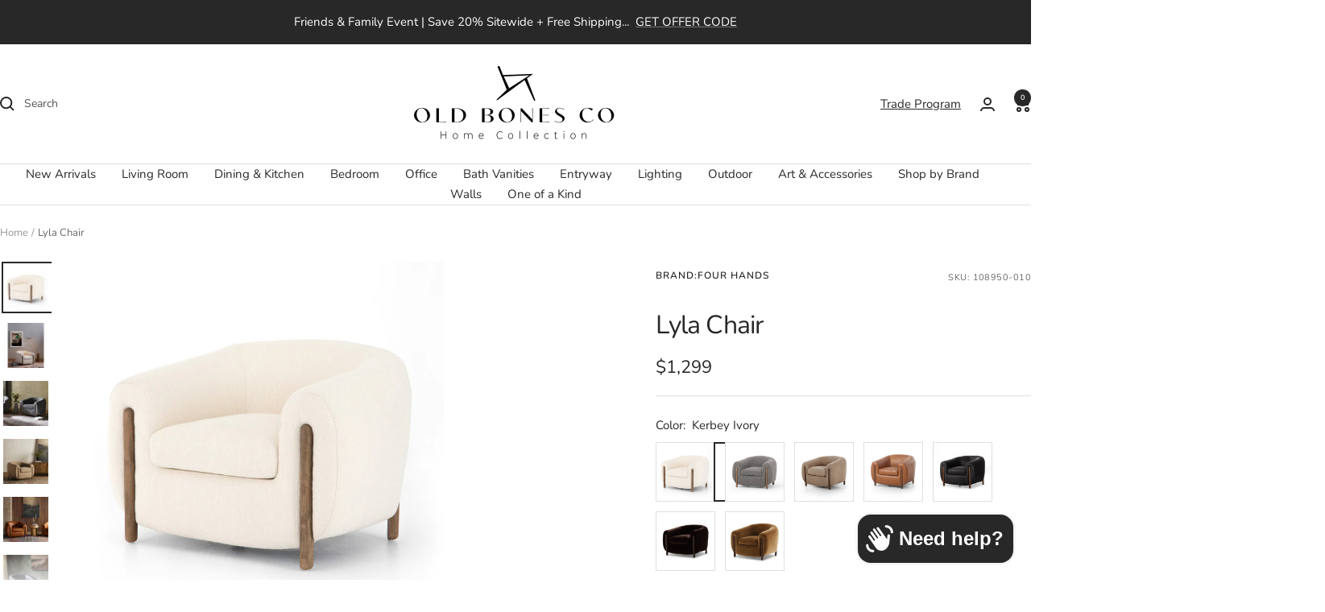

--- FILE ---
content_type: text/html; charset=utf-8
request_url: https://www.oldbonesco.com/products/lyla-chair
body_size: 118244
content:
<!doctype html><html class="no-js" lang="en" dir="ltr">
  <head>
 
<meta charset="utf-8">
    <meta name="viewport" content="width=device-width, initial-scale=1.0, height=device-height, minimum-scale=1.0, maximum-scale=1.0">
    <meta name="theme-color" content="#ffffff">

    <title>Lyla Chair</title><meta name="description" content="108950-010, 108950-012, 108950-018, 108950-016, 108950-020, 108950-022, 108950-021 This updated take on the traditional tub chair pairs rich black top-grain leather with solid ash to shape a sculpted seat with exaggerated depth. Sourced from one of the oldest family-owned tanneries in Italy’s Bassano del Grappa, heirloom leather is salvaged and processed from upcycled hides featuring an abundance of natural markings, scars and color variations. The result? Beautifully supple, buttery soft hides with an unmatched depth of color and richness, and an authentic lived-in look."><link rel="canonical" href="https://www.oldbonesco.com/products/lyla-chair"><link rel="shortcut icon" href="//www.oldbonesco.com/cdn/shop/files/obc-fav.png?v=1724403208&width=96" type="image/png"><link rel="preconnect" href="https://cdn.shopify.com">
    <link rel="dns-prefetch" href="https://productreviews.shopifycdn.com">
    <link rel="dns-prefetch" href="https://www.google-analytics.com"><link rel="preconnect" href="https://fonts.shopifycdn.com" crossorigin><link rel="preload" as="style" href="//www.oldbonesco.com/cdn/shop/t/182/assets/theme.css?v=88099297642169004021762530827">
    <link rel="preload" as="script" href="//www.oldbonesco.com/cdn/shop/t/182/assets/vendor.js?v=32643890569905814191726564195">
    <link rel="preload" as="script" href="//www.oldbonesco.com/cdn/shop/t/182/assets/theme.js?v=81608582135642958701726659379"><link rel="preload" as="fetch" href="/products/lyla-chair.js" crossorigin><link rel="preload" as="script" href="//www.oldbonesco.com/cdn/shop/t/182/assets/flickity.js?v=176646718982628074891726564195"><meta property="og:type" content="product">
  <meta property="og:title" content="Lyla Chair">
  <meta property="product:price:amount" content="1,299">
  <meta property="product:price:currency" content="USD"><meta property="og:image" content="http://www.oldbonesco.com/cdn/shop/files/108950-010_PRM_1.jpg?v=1762441874&width=1024">
  <meta property="og:image:secure_url" content="https://www.oldbonesco.com/cdn/shop/files/108950-010_PRM_1.jpg?v=1762441874&width=1024">
  <meta property="og:image:width" content="2050">
  <meta property="og:image:height" content="2050"><meta property="og:description" content="108950-010, 108950-012, 108950-018, 108950-016, 108950-020, 108950-022, 108950-021 This updated take on the traditional tub chair pairs rich black top-grain leather with solid ash to shape a sculpted seat with exaggerated depth. Sourced from one of the oldest family-owned tanneries in Italy’s Bassano del Grappa, heirloom leather is salvaged and processed from upcycled hides featuring an abundance of natural markings, scars and color variations. The result? Beautifully supple, buttery soft hides with an unmatched depth of color and richness, and an authentic lived-in look."><meta property="og:url" content="https://www.oldbonesco.com/products/lyla-chair">
<meta property="og:site_name" content="Old Bones Co | Home Collection "><meta name="twitter:card" content="summary"><meta name="twitter:title" content="Lyla Chair">
  <meta name="twitter:description" content="This updated take on the traditional tub chair pairs rich black top-grain leather with solid ash to shape a sculpted seat with exaggerated depth. Sourced from one of the oldest family-owned tanneries in Italy’s Bassano del Grappa, heirloom leather is salvaged and processed from upcycled hides featuring an abundance of natural markings, scars and color variations. The result? Beautifully supple, buttery soft hides with an unmatched depth of color and richness, and an authentic lived-in look.

"><meta name="twitter:image" content="https://www.oldbonesco.com/cdn/shop/files/108950-010_PRM_1.jpg?v=1762441874&width=1200">
  <meta name="twitter:image:alt" content="Lyla Chair Accent Chairs Four Hands Kerbey Ivory , Black Friday Sale Four Hands Furniture Sale, Old Bones Co, Mid Century Furniture Sale, Four Hands Furniture, Black Friday Sale Lyla Chair,Gus Sale, Perigold Lyla Chair Accent Chairs Black Friday Sale , Perigold Sale Lyla Chair,Lyla Chair Lulu and Georgia, Burke Decor Sale Lyla Chair, www.oldbonesco.com">
    <script type="application/ld+json">{"@context":"http:\/\/schema.org\/","@id":"\/products\/lyla-chair#product","@type":"ProductGroup","brand":{"@type":"Brand","name":"Four Hands"},"category":"Chairs","description":"This updated take on the traditional tub chair pairs rich black top-grain leather with solid ash to shape a sculpted seat with exaggerated depth. Sourced from one of the oldest family-owned tanneries in Italy’s Bassano del Grappa, heirloom leather is salvaged and processed from upcycled hides featuring an abundance of natural markings, scars and color variations. The result? Beautifully supple, buttery soft hides with an unmatched depth of color and richness, and an authentic lived-in look.\n\n","hasVariant":[{"@id":"\/products\/lyla-chair?variant=42841411125405#variant","@type":"Product","gtin":"801542710286","image":"https:\/\/www.oldbonesco.com\/cdn\/shop\/files\/108950-010_PRM_1.jpg?v=1762441874\u0026width=1920","name":"Lyla Chair - Kerbey Ivory","offers":{"@id":"\/products\/lyla-chair?variant=42841411125405#offer","@type":"Offer","availability":"http:\/\/schema.org\/InStock","price":"1299.00","priceCurrency":"USD","url":"https:\/\/www.oldbonesco.com\/products\/lyla-chair?variant=42841411125405"},"sku":"108950-010"},{"@id":"\/products\/lyla-chair?variant=42841411158173#variant","@type":"Product","gtin":"801542710279","image":"https:\/\/www.oldbonesco.com\/cdn\/shop\/files\/108950-012_PRM_1.jpg?v=1764233911\u0026width=1920","name":"Lyla Chair - Capri Ebony","offers":{"@id":"\/products\/lyla-chair?variant=42841411158173#offer","@type":"Offer","availability":"http:\/\/schema.org\/InStock","price":"1299.00","priceCurrency":"USD","url":"https:\/\/www.oldbonesco.com\/products\/lyla-chair?variant=42841411158173"},"sku":"108950-012"},{"@id":"\/products\/lyla-chair?variant=42841411190941#variant","@type":"Product","gtin":"801542035402","image":"https:\/\/www.oldbonesco.com\/cdn\/shop\/files\/108950-018_PRM_1.jpg?v=1764233911\u0026width=1920","name":"Lyla Chair - Sheepskin Camel","offers":{"@id":"\/products\/lyla-chair?variant=42841411190941#offer","@type":"Offer","availability":"http:\/\/schema.org\/InStock","price":"1299.00","priceCurrency":"USD","url":"https:\/\/www.oldbonesco.com\/products\/lyla-chair?variant=42841411190941"},"sku":"108950-018"},{"@id":"\/products\/lyla-chair?variant=49047158554930#variant","@type":"Product","image":"https:\/\/www.oldbonesco.com\/cdn\/shop\/files\/108950-016_PRM_1_3eb98a46-8b9f-49a3-97dc-6377875886da.jpg?v=1764233911\u0026width=1920","name":"Lyla Chair - Valencia Camel","offers":{"@id":"\/products\/lyla-chair?variant=49047158554930#offer","@type":"Offer","availability":"http:\/\/schema.org\/InStock","price":"2499.00","priceCurrency":"USD","url":"https:\/\/www.oldbonesco.com\/products\/lyla-chair?variant=49047158554930"},"sku":"108950-016"},{"@id":"\/products\/lyla-chair?variant=49047158587698#variant","@type":"Product","image":"https:\/\/www.oldbonesco.com\/cdn\/shop\/files\/108950-020_PRM_1_73ddc476-22ed-4595-92d4-18b8b983e8a6.jpg?v=1764233911\u0026width=1920","name":"Lyla Chair - Heirloom Black","offers":{"@id":"\/products\/lyla-chair?variant=49047158587698#offer","@type":"Offer","availability":"http:\/\/schema.org\/InStock","price":"2499.00","priceCurrency":"USD","url":"https:\/\/www.oldbonesco.com\/products\/lyla-chair?variant=49047158587698"},"sku":"108950-020"},{"@id":"\/products\/lyla-chair?variant=50481723212082#variant","@type":"Product","gtin":"198394163187","image":"https:\/\/www.oldbonesco.com\/cdn\/shop\/files\/108950-022_PRM_1.jpg?v=1764233911\u0026width=1920","name":"Lyla Chair - Surrey Cocoa","offers":{"@id":"\/products\/lyla-chair?variant=50481723212082#offer","@type":"Offer","availability":"http:\/\/schema.org\/InStock","price":"1299.00","priceCurrency":"USD","url":"https:\/\/www.oldbonesco.com\/products\/lyla-chair?variant=50481723212082"},"sku":"108950-022"},{"@id":"\/products\/lyla-chair?variant=50657834303794#variant","@type":"Product","image":"https:\/\/www.oldbonesco.com\/cdn\/shop\/files\/108950-021_PRM_1.jpg?v=1764233911\u0026width=1920","name":"Lyla Chair - Surrey Ochre","offers":{"@id":"\/products\/lyla-chair?variant=50657834303794#offer","@type":"Offer","availability":"http:\/\/schema.org\/InStock","price":"1299.00","priceCurrency":"USD","url":"https:\/\/www.oldbonesco.com\/products\/lyla-chair?variant=50657834303794"},"sku":"108950-021"}],"name":"Lyla Chair","productGroupID":"7558799884445","url":"https:\/\/www.oldbonesco.com\/products\/lyla-chair"}</script><script type="application/ld+json">
  {
    "@context": "https://schema.org",
    "@type": "BreadcrumbList",
    "itemListElement": [{
        "@type": "ListItem",
        "position": 1,
        "name": "Home",
        "item": "https://www.oldbonesco.com"
      },{
            "@type": "ListItem",
            "position": 2,
            "name": "Lyla Chair",
            "item": "https://www.oldbonesco.com/products/lyla-chair"
          }]
  }
</script>
    <link rel="preload" href="//www.oldbonesco.com/cdn/fonts/nunito/nunito_n4.fc49103dc396b42cae9460289072d384b6c6eb63.woff2" as="font" type="font/woff2" crossorigin><link rel="preload" href="//www.oldbonesco.com/cdn/fonts/nunito/nunito_n4.fc49103dc396b42cae9460289072d384b6c6eb63.woff2" as="font" type="font/woff2" crossorigin><style>
  /* Typography (heading) */
  @font-face {
  font-family: Nunito;
  font-weight: 400;
  font-style: normal;
  font-display: swap;
  src: url("//www.oldbonesco.com/cdn/fonts/nunito/nunito_n4.fc49103dc396b42cae9460289072d384b6c6eb63.woff2") format("woff2"),
       url("//www.oldbonesco.com/cdn/fonts/nunito/nunito_n4.5d26d13beeac3116db2479e64986cdeea4c8fbdd.woff") format("woff");
}

@font-face {
  font-family: Nunito;
  font-weight: 400;
  font-style: italic;
  font-display: swap;
  src: url("//www.oldbonesco.com/cdn/fonts/nunito/nunito_i4.fd53bf99043ab6c570187ed42d1b49192135de96.woff2") format("woff2"),
       url("//www.oldbonesco.com/cdn/fonts/nunito/nunito_i4.cb3876a003a73aaae5363bb3e3e99d45ec598cc6.woff") format("woff");
}

/* Typography (body) */
  @font-face {
  font-family: Nunito;
  font-weight: 400;
  font-style: normal;
  font-display: swap;
  src: url("//www.oldbonesco.com/cdn/fonts/nunito/nunito_n4.fc49103dc396b42cae9460289072d384b6c6eb63.woff2") format("woff2"),
       url("//www.oldbonesco.com/cdn/fonts/nunito/nunito_n4.5d26d13beeac3116db2479e64986cdeea4c8fbdd.woff") format("woff");
}

@font-face {
  font-family: Nunito;
  font-weight: 400;
  font-style: italic;
  font-display: swap;
  src: url("//www.oldbonesco.com/cdn/fonts/nunito/nunito_i4.fd53bf99043ab6c570187ed42d1b49192135de96.woff2") format("woff2"),
       url("//www.oldbonesco.com/cdn/fonts/nunito/nunito_i4.cb3876a003a73aaae5363bb3e3e99d45ec598cc6.woff") format("woff");
}

@font-face {
  font-family: Nunito;
  font-weight: 600;
  font-style: normal;
  font-display: swap;
  src: url("//www.oldbonesco.com/cdn/fonts/nunito/nunito_n6.1a6c50dce2e2b3b0d31e02dbd9146b5064bea503.woff2") format("woff2"),
       url("//www.oldbonesco.com/cdn/fonts/nunito/nunito_n6.6b124f3eac46044b98c99f2feb057208e260962f.woff") format("woff");
}

@font-face {
  font-family: Nunito;
  font-weight: 600;
  font-style: italic;
  font-display: swap;
  src: url("//www.oldbonesco.com/cdn/fonts/nunito/nunito_i6.79bb6a51553d3b72598bab76aca3c938e7c6ac54.woff2") format("woff2"),
       url("//www.oldbonesco.com/cdn/fonts/nunito/nunito_i6.9ad010b13940d2fa0d660e3029dd144c52772c10.woff") format("woff");
}

:root {--heading-color: 40, 40, 40;
    --text-color: 40, 40, 40;
    --background: 255, 255, 255;
    --secondary-background: 245, 245, 245;
    --border-color: 223, 223, 223;
    --border-color-darker: 169, 169, 169;
    --success-color: 46, 158, 123;
    --success-background: 213, 236, 229;
    --error-color: 222, 42, 42;
    --error-background: 253, 240, 240;
    --primary-button-background: 64, 93, 230;
    --primary-button-text-color: 255, 255, 255;
    --secondary-button-background: 243, 255, 52;
    --secondary-button-text-color: 40, 40, 40;
    --product-star-rating: 246, 164, 41;
    --product-on-sale-accent: 222, 42, 42;
    --product-sold-out-accent: 111, 113, 155;
    --product-custom-label-background: 64, 93, 230;
    --product-custom-label-text-color: 255, 255, 255;
    --product-custom-label-2-background: 243, 255, 52;
    --product-custom-label-2-text-color: 0, 0, 0;
    --product-low-stock-text-color: 222, 42, 42;
    --product-in-stock-text-color: 46, 158, 123;
    --loading-bar-background: 40, 40, 40;

    /* We duplicate some "base" colors as root colors, which is useful to use on drawer elements or popover without. Those should not be overridden to avoid issues */
    --root-heading-color: 40, 40, 40;
    --root-text-color: 40, 40, 40;
    --root-background: 255, 255, 255;
    --root-border-color: 223, 223, 223;
    --root-primary-button-background: 64, 93, 230;
    --root-primary-button-text-color: 255, 255, 255;

    --base-font-size: 15px;
    --heading-font-family: Nunito, sans-serif;
    --heading-font-weight: 400;
    --heading-font-style: normal;
    --heading-text-transform: normal;
    --text-font-family: Nunito, sans-serif;
    --text-font-weight: 400;
    --text-font-style: normal;
    --text-font-bold-weight: 600;

    /* Typography (font size) */
    --heading-xxsmall-font-size: 10px;
    --heading-xsmall-font-size: 10px;
    --heading-small-font-size: 11px;
    --heading-large-font-size: 32px;
    --heading-h1-font-size: 32px;
    --heading-h2-font-size: 28px;
    --heading-h3-font-size: 26px;
    --heading-h4-font-size: 22px;
    --heading-h5-font-size: 18px;
    --heading-h6-font-size: 16px;

    /* Control the look and feel of the theme by changing radius of various elements */
    --button-border-radius: 2px;
    --block-border-radius: 0px;
    --block-border-radius-reduced: 0px;
    --color-swatch-border-radius: 100%;

    /* Button size */
    --button-height: 48px;
    --button-small-height: 40px;

    /* Form related */
    --form-input-field-height: 48px;
    --form-input-gap: 16px;
    --form-submit-margin: 24px;

    /* Product listing related variables */
    --product-list-block-spacing: 32px;

    /* Video related */
    --play-button-background: 255, 255, 255;
    --play-button-arrow: 40, 40, 40;

    /* RTL support */
    --transform-logical-flip: 1;
    --transform-origin-start: left;
    --transform-origin-end: right;

    /* Other */
    --zoom-cursor-svg-url: url(//www.oldbonesco.com/cdn/shop/t/182/assets/zoom-cursor.svg?v=160678200483640155751726564195);
    --arrow-right-svg-url: url(//www.oldbonesco.com/cdn/shop/t/182/assets/arrow-right.svg?v=40046868119262634591726564195);
    --arrow-left-svg-url: url(//www.oldbonesco.com/cdn/shop/t/182/assets/arrow-left.svg?v=158856395986752206651726564195);

    /* Some useful variables that we can reuse in our CSS. Some explanation are needed for some of them:
       - container-max-width-minus-gutters: represents the container max width without the edge gutters
       - container-outer-width: considering the screen width, represent all the space outside the container
       - container-outer-margin: same as container-outer-width but get set to 0 inside a container
       - container-inner-width: the effective space inside the container (minus gutters)
       - grid-column-width: represents the width of a single column of the grid
       - vertical-breather: this is a variable that defines the global "spacing" between sections, and inside the section
                            to create some "breath" and minimum spacing
     */
    --container-max-width: 1600px;
    --container-gutter: 24px;
    --container-max-width-minus-gutters: calc(var(--container-max-width) - (var(--container-gutter)) * 2);
    --container-outer-width: max(calc((100vw - var(--container-max-width-minus-gutters)) / 2), var(--container-gutter));
    --container-outer-margin: var(--container-outer-width);
    --container-inner-width: calc(100vw - var(--container-outer-width) * 2);

    --grid-column-count: 10;
    --grid-gap: 24px;
    --grid-column-width: calc((100vw - var(--container-outer-width) * 2 - var(--grid-gap) * (var(--grid-column-count) - 1)) / var(--grid-column-count));

    --vertical-breather: 28px;
    --vertical-breather-tight: 28px;

    /* Shopify related variables */
    --payment-terms-background-color: #ffffff;
  }

  @media screen and (min-width: 741px) {
    :root {
      --container-gutter: 40px;
      --grid-column-count: 20;
      --vertical-breather: 40px;
      --vertical-breather-tight: 40px;

      /* Typography (font size) */
      --heading-xsmall-font-size: 11px;
      --heading-small-font-size: 12px;
      --heading-large-font-size: 48px;
      --heading-h1-font-size: 48px;
      --heading-h2-font-size: 36px;
      --heading-h3-font-size: 30px;
      --heading-h4-font-size: 22px;
      --heading-h5-font-size: 18px;
      --heading-h6-font-size: 16px;

      /* Form related */
      --form-input-field-height: 52px;
      --form-submit-margin: 32px;

      /* Button size */
      --button-height: 52px;
      --button-small-height: 44px;
    }
  }

  @media screen and (min-width: 1200px) {
    :root {
      --vertical-breather: 48px;
      --vertical-breather-tight: 48px;
      --product-list-block-spacing: 48px;

      /* Typography */
      --heading-large-font-size: 58px;
      --heading-h1-font-size: 50px;
      --heading-h2-font-size: 44px;
      --heading-h3-font-size: 32px;
      --heading-h4-font-size: 26px;
      --heading-h5-font-size: 22px;
      --heading-h6-font-size: 16px;
    }
  }

  @media screen and (min-width: 1600px) {
    :root {
      --vertical-breather: 48px;
      --vertical-breather-tight: 48px;
    }
  }
</style>
    <script>
  // This allows to expose several variables to the global scope, to be used in scripts
  window.themeVariables = {
    settings: {
      direction: "ltr",
      pageType: "product",
      cartCount: 0,
      moneyFormat: "${{amount_no_decimals}}",
      moneyWithCurrencyFormat: "${{amount_no_decimals}} USD",
      showVendor: false,
      discountMode: "percentage",
      currencyCodeEnabled: false,
      cartType: "drawer",
      cartCurrency: "USD",
      mobileZoomFactor: 2.5
    },

    routes: {
      host: "www.oldbonesco.com",
      rootUrl: "\/",
      rootUrlWithoutSlash: '',
      cartUrl: "\/cart",
      cartAddUrl: "\/cart\/add",
      cartChangeUrl: "\/cart\/change",
      searchUrl: "\/search",
      predictiveSearchUrl: "\/search\/suggest",
      productRecommendationsUrl: "\/recommendations\/products"
    },

    strings: {
      accessibilityDelete: "Delete",
      accessibilityClose: "Close",
      collectionSoldOut: "Sold out",
      collectionDiscount: "Save @savings@",
      productSalePrice: "Sale price",
      productRegularPrice: "Regular price",
      productFormUnavailable: "Unavailable",
      productFormSoldOut: "Sold out",
      productFormPreOrder: "Pre-order",
      productFormAddToCart: "Add to cart",
      searchNoResults: "No results could be found.",
      searchNewSearch: "New search",
      searchProducts: "Products",
      searchArticles: "Journal",
      searchPages: "Pages",
      searchCollections: "Collections",
      cartViewCart: "View cart",
      cartItemAdded: "Item added to your cart!",
      cartItemAddedShort: "Added to your cart!",
      cartAddOrderNote: "Add order note",
      cartEditOrderNote: "Edit order note",
      shippingEstimatorNoResults: "Sorry, we do not ship to your address.",
      shippingEstimatorOneResult: "There is one shipping rate for your address:",
      shippingEstimatorMultipleResults: "There are several shipping rates for your address:",
      shippingEstimatorError: "One or more error occurred while retrieving shipping rates:"
    },

    libs: {
      flickity: "\/\/www.oldbonesco.com\/cdn\/shop\/t\/182\/assets\/flickity.js?v=176646718982628074891726564195",
      photoswipe: "\/\/www.oldbonesco.com\/cdn\/shop\/t\/182\/assets\/photoswipe.js?v=132268647426145925301726564195",
      qrCode: "\/\/www.oldbonesco.com\/cdn\/shopifycloud\/storefront\/assets\/themes_support\/vendor\/qrcode-3f2b403b.js"
    },

    breakpoints: {
      phone: 'screen and (max-width: 740px)',
      tablet: 'screen and (min-width: 741px) and (max-width: 999px)',
      tabletAndUp: 'screen and (min-width: 741px)',
      pocket: 'screen and (max-width: 999px)',
      lap: 'screen and (min-width: 1000px) and (max-width: 1199px)',
      lapAndUp: 'screen and (min-width: 1000px)',
      desktop: 'screen and (min-width: 1200px)',
      wide: 'screen and (min-width: 1400px)'
    }
  };

  window.addEventListener('pageshow', async () => {
    const cartContent = await (await fetch(`${window.themeVariables.routes.cartUrl}.js`, {cache: 'reload'})).json();
    document.documentElement.dispatchEvent(new CustomEvent('cart:refresh', {detail: {cart: cartContent}}));
  });

  if ('noModule' in HTMLScriptElement.prototype) {
    // Old browsers (like IE) that does not support module will be considered as if not executing JS at all
    document.documentElement.className = document.documentElement.className.replace('no-js', 'js');

    requestAnimationFrame(() => {
      const viewportHeight = (window.visualViewport ? window.visualViewport.height : document.documentElement.clientHeight);
      document.documentElement.style.setProperty('--window-height',viewportHeight + 'px');
    });
  }// We save the product ID in local storage to be eventually used for recently viewed section
    try {
      const items = JSON.parse(localStorage.getItem('theme:recently-viewed-products') || '[]');

      // We check if the current product already exists, and if it does not, we add it at the start
      if (!items.includes(7558799884445)) {
        items.unshift(7558799884445);
      }

      localStorage.setItem('theme:recently-viewed-products', JSON.stringify(items.slice(0, 20)));
    } catch (e) {
      // Safari in private mode does not allow setting item, we silently fail
    }</script>

    <link rel="stylesheet" href="//www.oldbonesco.com/cdn/shop/t/182/assets/theme.css?v=88099297642169004021762530827">

    <script src="//www.oldbonesco.com/cdn/shop/t/182/assets/vendor.js?v=32643890569905814191726564195" defer></script>
    <script src="//www.oldbonesco.com/cdn/shop/t/182/assets/theme.js?v=81608582135642958701726659379" defer></script>
    <script src="//www.oldbonesco.com/cdn/shop/t/182/assets/custom.js?v=167639537848865775061726564195" defer></script>

    <script>window.performance && window.performance.mark && window.performance.mark('shopify.content_for_header.start');</script><meta name="google-site-verification" content="NAVdVmwEbKIU9Q_ODm7oURB3h4qIqre20KS4BKnS1Nw">
<meta name="facebook-domain-verification" content="wozhpmfdy7e1qmqwnlxo45vm2sl3da">
<meta name="facebook-domain-verification" content="t8lw5l56xwhd0oltgbuatc0ncy8qzs">
<meta name="facebook-domain-verification" content="uuxnwdasyjah0q01nlrr9g9aebijoh">
<meta id="shopify-digital-wallet" name="shopify-digital-wallet" content="/1655628/digital_wallets/dialog">
<meta name="shopify-checkout-api-token" content="190c64914c2de820e8e94aa4f07f11da">
<link rel="alternate" type="application/json+oembed" href="https://www.oldbonesco.com/products/lyla-chair.oembed">
<script async="async" src="/checkouts/internal/preloads.js?locale=en-US"></script>
<link rel="preconnect" href="https://shop.app" crossorigin="anonymous">
<script async="async" src="https://shop.app/checkouts/internal/preloads.js?locale=en-US&shop_id=1655628" crossorigin="anonymous"></script>
<script id="apple-pay-shop-capabilities" type="application/json">{"shopId":1655628,"countryCode":"US","currencyCode":"USD","merchantCapabilities":["supports3DS"],"merchantId":"gid:\/\/shopify\/Shop\/1655628","merchantName":"Old Bones Co | Home Collection ","requiredBillingContactFields":["postalAddress","email","phone"],"requiredShippingContactFields":["postalAddress","email","phone"],"shippingType":"shipping","supportedNetworks":["visa","masterCard","amex","discover","elo","jcb"],"total":{"type":"pending","label":"Old Bones Co | Home Collection ","amount":"1.00"},"shopifyPaymentsEnabled":true,"supportsSubscriptions":true}</script>
<script id="shopify-features" type="application/json">{"accessToken":"190c64914c2de820e8e94aa4f07f11da","betas":["rich-media-storefront-analytics"],"domain":"www.oldbonesco.com","predictiveSearch":true,"shopId":1655628,"locale":"en"}</script>
<script>var Shopify = Shopify || {};
Shopify.shop = "old-bones-co.myshopify.com";
Shopify.locale = "en";
Shopify.currency = {"active":"USD","rate":"1.0"};
Shopify.country = "US";
Shopify.theme = {"name":"Live Focal 8-31-24","id":171718541618,"schema_name":"Focal","schema_version":"12.1.0","theme_store_id":714,"role":"main"};
Shopify.theme.handle = "null";
Shopify.theme.style = {"id":null,"handle":null};
Shopify.cdnHost = "www.oldbonesco.com/cdn";
Shopify.routes = Shopify.routes || {};
Shopify.routes.root = "/";</script>
<script type="module">!function(o){(o.Shopify=o.Shopify||{}).modules=!0}(window);</script>
<script>!function(o){function n(){var o=[];function n(){o.push(Array.prototype.slice.apply(arguments))}return n.q=o,n}var t=o.Shopify=o.Shopify||{};t.loadFeatures=n(),t.autoloadFeatures=n()}(window);</script>
<script>
  window.ShopifyPay = window.ShopifyPay || {};
  window.ShopifyPay.apiHost = "shop.app\/pay";
  window.ShopifyPay.redirectState = null;
</script>
<script id="shop-js-analytics" type="application/json">{"pageType":"product"}</script>
<script defer="defer" async type="module" src="//www.oldbonesco.com/cdn/shopifycloud/shop-js/modules/v2/client.init-shop-cart-sync_BT-GjEfc.en.esm.js"></script>
<script defer="defer" async type="module" src="//www.oldbonesco.com/cdn/shopifycloud/shop-js/modules/v2/chunk.common_D58fp_Oc.esm.js"></script>
<script defer="defer" async type="module" src="//www.oldbonesco.com/cdn/shopifycloud/shop-js/modules/v2/chunk.modal_xMitdFEc.esm.js"></script>
<script type="module">
  await import("//www.oldbonesco.com/cdn/shopifycloud/shop-js/modules/v2/client.init-shop-cart-sync_BT-GjEfc.en.esm.js");
await import("//www.oldbonesco.com/cdn/shopifycloud/shop-js/modules/v2/chunk.common_D58fp_Oc.esm.js");
await import("//www.oldbonesco.com/cdn/shopifycloud/shop-js/modules/v2/chunk.modal_xMitdFEc.esm.js");

  window.Shopify.SignInWithShop?.initShopCartSync?.({"fedCMEnabled":true,"windoidEnabled":true});

</script>
<script defer="defer" async type="module" src="//www.oldbonesco.com/cdn/shopifycloud/shop-js/modules/v2/client.payment-terms_Ci9AEqFq.en.esm.js"></script>
<script defer="defer" async type="module" src="//www.oldbonesco.com/cdn/shopifycloud/shop-js/modules/v2/chunk.common_D58fp_Oc.esm.js"></script>
<script defer="defer" async type="module" src="//www.oldbonesco.com/cdn/shopifycloud/shop-js/modules/v2/chunk.modal_xMitdFEc.esm.js"></script>
<script type="module">
  await import("//www.oldbonesco.com/cdn/shopifycloud/shop-js/modules/v2/client.payment-terms_Ci9AEqFq.en.esm.js");
await import("//www.oldbonesco.com/cdn/shopifycloud/shop-js/modules/v2/chunk.common_D58fp_Oc.esm.js");
await import("//www.oldbonesco.com/cdn/shopifycloud/shop-js/modules/v2/chunk.modal_xMitdFEc.esm.js");

  
</script>
<script>
  window.Shopify = window.Shopify || {};
  if (!window.Shopify.featureAssets) window.Shopify.featureAssets = {};
  window.Shopify.featureAssets['shop-js'] = {"shop-cart-sync":["modules/v2/client.shop-cart-sync_DZOKe7Ll.en.esm.js","modules/v2/chunk.common_D58fp_Oc.esm.js","modules/v2/chunk.modal_xMitdFEc.esm.js"],"init-fed-cm":["modules/v2/client.init-fed-cm_B6oLuCjv.en.esm.js","modules/v2/chunk.common_D58fp_Oc.esm.js","modules/v2/chunk.modal_xMitdFEc.esm.js"],"shop-cash-offers":["modules/v2/client.shop-cash-offers_D2sdYoxE.en.esm.js","modules/v2/chunk.common_D58fp_Oc.esm.js","modules/v2/chunk.modal_xMitdFEc.esm.js"],"shop-login-button":["modules/v2/client.shop-login-button_QeVjl5Y3.en.esm.js","modules/v2/chunk.common_D58fp_Oc.esm.js","modules/v2/chunk.modal_xMitdFEc.esm.js"],"pay-button":["modules/v2/client.pay-button_DXTOsIq6.en.esm.js","modules/v2/chunk.common_D58fp_Oc.esm.js","modules/v2/chunk.modal_xMitdFEc.esm.js"],"shop-button":["modules/v2/client.shop-button_DQZHx9pm.en.esm.js","modules/v2/chunk.common_D58fp_Oc.esm.js","modules/v2/chunk.modal_xMitdFEc.esm.js"],"avatar":["modules/v2/client.avatar_BTnouDA3.en.esm.js"],"init-windoid":["modules/v2/client.init-windoid_CR1B-cfM.en.esm.js","modules/v2/chunk.common_D58fp_Oc.esm.js","modules/v2/chunk.modal_xMitdFEc.esm.js"],"init-shop-for-new-customer-accounts":["modules/v2/client.init-shop-for-new-customer-accounts_C_vY_xzh.en.esm.js","modules/v2/client.shop-login-button_QeVjl5Y3.en.esm.js","modules/v2/chunk.common_D58fp_Oc.esm.js","modules/v2/chunk.modal_xMitdFEc.esm.js"],"init-shop-email-lookup-coordinator":["modules/v2/client.init-shop-email-lookup-coordinator_BI7n9ZSv.en.esm.js","modules/v2/chunk.common_D58fp_Oc.esm.js","modules/v2/chunk.modal_xMitdFEc.esm.js"],"init-shop-cart-sync":["modules/v2/client.init-shop-cart-sync_BT-GjEfc.en.esm.js","modules/v2/chunk.common_D58fp_Oc.esm.js","modules/v2/chunk.modal_xMitdFEc.esm.js"],"shop-toast-manager":["modules/v2/client.shop-toast-manager_DiYdP3xc.en.esm.js","modules/v2/chunk.common_D58fp_Oc.esm.js","modules/v2/chunk.modal_xMitdFEc.esm.js"],"init-customer-accounts":["modules/v2/client.init-customer-accounts_D9ZNqS-Q.en.esm.js","modules/v2/client.shop-login-button_QeVjl5Y3.en.esm.js","modules/v2/chunk.common_D58fp_Oc.esm.js","modules/v2/chunk.modal_xMitdFEc.esm.js"],"init-customer-accounts-sign-up":["modules/v2/client.init-customer-accounts-sign-up_iGw4briv.en.esm.js","modules/v2/client.shop-login-button_QeVjl5Y3.en.esm.js","modules/v2/chunk.common_D58fp_Oc.esm.js","modules/v2/chunk.modal_xMitdFEc.esm.js"],"shop-follow-button":["modules/v2/client.shop-follow-button_CqMgW2wH.en.esm.js","modules/v2/chunk.common_D58fp_Oc.esm.js","modules/v2/chunk.modal_xMitdFEc.esm.js"],"checkout-modal":["modules/v2/client.checkout-modal_xHeaAweL.en.esm.js","modules/v2/chunk.common_D58fp_Oc.esm.js","modules/v2/chunk.modal_xMitdFEc.esm.js"],"shop-login":["modules/v2/client.shop-login_D91U-Q7h.en.esm.js","modules/v2/chunk.common_D58fp_Oc.esm.js","modules/v2/chunk.modal_xMitdFEc.esm.js"],"lead-capture":["modules/v2/client.lead-capture_BJmE1dJe.en.esm.js","modules/v2/chunk.common_D58fp_Oc.esm.js","modules/v2/chunk.modal_xMitdFEc.esm.js"],"payment-terms":["modules/v2/client.payment-terms_Ci9AEqFq.en.esm.js","modules/v2/chunk.common_D58fp_Oc.esm.js","modules/v2/chunk.modal_xMitdFEc.esm.js"]};
</script>
<script>(function() {
  var isLoaded = false;
  function asyncLoad() {
    if (isLoaded) return;
    isLoaded = true;
    var urls = ["\/\/www.powr.io\/powr.js?powr-token=old-bones-co.myshopify.com\u0026external-type=shopify\u0026shop=old-bones-co.myshopify.com","\/\/shopify.privy.com\/widget.js?shop=old-bones-co.myshopify.com","https:\/\/cdn.grw.reputon.com\/assets\/widget.js?shop=old-bones-co.myshopify.com","\/\/www.powr.io\/powr.js?powr-token=old-bones-co.myshopify.com\u0026external-type=shopify\u0026shop=old-bones-co.myshopify.com","https:\/\/loox.io\/widget\/E1b4Ksc5mh\/loox.1649519715474.js?shop=old-bones-co.myshopify.com","\/\/cdn.shopify.com\/proxy\/c8c4c3d1333bfb747d7217845746a0dd34ea6c90906c58c53927c2c5b24404a1\/bingshoppingtool-t2app-prod.trafficmanager.net\/uet\/tracking_script?shop=old-bones-co.myshopify.com\u0026sp-cache-control=cHVibGljLCBtYXgtYWdlPTkwMA","https:\/\/assets1.adroll.com\/shopify\/latest\/j\/shopify_rolling_bootstrap_v2.js?adroll_adv_id=QPQN3BFVIBAQJE3DU3LFFL\u0026adroll_pix_id=YUPANB2Y5JHAXI4HHTTUZ6\u0026shop=old-bones-co.myshopify.com","\/\/cdn.shopify.com\/proxy\/3701df060ff7d8964ef568c2fb94b0dab2899cb59c1d17628eecbb113255072e\/feed.mulwi.com\/js\/init.js?shop=old-bones-co.myshopify.com\u0026sp-cache-control=cHVibGljLCBtYXgtYWdlPTkwMA","https:\/\/static.engagemessage.com\/forms\/js\/shopify.js?shop=old-bones-co.myshopify.com","https:\/\/d1639lhkj5l89m.cloudfront.net\/js\/storefront\/uppromote.js?shop=old-bones-co.myshopify.com","https:\/\/aura-apps.com\/shoppable\/engine\/js\/addons\/shoppable_gallery\/shoppable_gallery.js?shop=old-bones-co.myshopify.com","https:\/\/cdn.shopify.com\/s\/files\/1\/0165\/5628\/t\/182\/assets\/affirmShopify.js?v=1728319175\u0026shop=old-bones-co.myshopify.com","\/\/www.powr.io\/powr.js?powr-token=old-bones-co.myshopify.com\u0026external-type=shopify\u0026shop=old-bones-co.myshopify.com","https:\/\/cdn.one.store\/javascript\/dist\/1.0\/jcr-widget.js?account_id=shopify:old-bones-co.myshopify.com\u0026shop=old-bones-co.myshopify.com","https:\/\/cdn5.hextom.com\/js\/vimotia.js?shop=old-bones-co.myshopify.com","https:\/\/cloudsearch-1f874.kxcdn.com\/shopify.js?srp=\/a\/search\u0026filtersEnabled=1\u0026appEmbedOnly=1\u0026shop=old-bones-co.myshopify.com","https:\/\/omnisnippet1.com\/platforms\/shopify.js?source=scriptTag\u0026v=2025-11-22T16\u0026shop=old-bones-co.myshopify.com"];
    for (var i = 0; i < urls.length; i++) {
      var s = document.createElement('script');
      s.type = 'text/javascript';
      s.async = true;
      s.src = urls[i];
      var x = document.getElementsByTagName('script')[0];
      x.parentNode.insertBefore(s, x);
    }
  };
  if(window.attachEvent) {
    window.attachEvent('onload', asyncLoad);
  } else {
    window.addEventListener('load', asyncLoad, false);
  }
})();</script>
<script id="__st">var __st={"a":1655628,"offset":-28800,"reqid":"e6601e93-cd67-4116-bec6-e4deff032752-1769314676","pageurl":"www.oldbonesco.com\/products\/lyla-chair","u":"176b4f6ba0a8","p":"product","rtyp":"product","rid":7558799884445};</script>
<script>window.ShopifyPaypalV4VisibilityTracking = true;</script>
<script id="captcha-bootstrap">!function(){'use strict';const t='contact',e='account',n='new_comment',o=[[t,t],['blogs',n],['comments',n],[t,'customer']],c=[[e,'customer_login'],[e,'guest_login'],[e,'recover_customer_password'],[e,'create_customer']],r=t=>t.map((([t,e])=>`form[action*='/${t}']:not([data-nocaptcha='true']) input[name='form_type'][value='${e}']`)).join(','),a=t=>()=>t?[...document.querySelectorAll(t)].map((t=>t.form)):[];function s(){const t=[...o],e=r(t);return a(e)}const i='password',u='form_key',d=['recaptcha-v3-token','g-recaptcha-response','h-captcha-response',i],f=()=>{try{return window.sessionStorage}catch{return}},m='__shopify_v',_=t=>t.elements[u];function p(t,e,n=!1){try{const o=window.sessionStorage,c=JSON.parse(o.getItem(e)),{data:r}=function(t){const{data:e,action:n}=t;return t[m]||n?{data:e,action:n}:{data:t,action:n}}(c);for(const[e,n]of Object.entries(r))t.elements[e]&&(t.elements[e].value=n);n&&o.removeItem(e)}catch(o){console.error('form repopulation failed',{error:o})}}const l='form_type',E='cptcha';function T(t){t.dataset[E]=!0}const w=window,h=w.document,L='Shopify',v='ce_forms',y='captcha';let A=!1;((t,e)=>{const n=(g='f06e6c50-85a8-45c8-87d0-21a2b65856fe',I='https://cdn.shopify.com/shopifycloud/storefront-forms-hcaptcha/ce_storefront_forms_captcha_hcaptcha.v1.5.2.iife.js',D={infoText:'Protected by hCaptcha',privacyText:'Privacy',termsText:'Terms'},(t,e,n)=>{const o=w[L][v],c=o.bindForm;if(c)return c(t,g,e,D).then(n);var r;o.q.push([[t,g,e,D],n]),r=I,A||(h.body.append(Object.assign(h.createElement('script'),{id:'captcha-provider',async:!0,src:r})),A=!0)});var g,I,D;w[L]=w[L]||{},w[L][v]=w[L][v]||{},w[L][v].q=[],w[L][y]=w[L][y]||{},w[L][y].protect=function(t,e){n(t,void 0,e),T(t)},Object.freeze(w[L][y]),function(t,e,n,w,h,L){const[v,y,A,g]=function(t,e,n){const i=e?o:[],u=t?c:[],d=[...i,...u],f=r(d),m=r(i),_=r(d.filter((([t,e])=>n.includes(e))));return[a(f),a(m),a(_),s()]}(w,h,L),I=t=>{const e=t.target;return e instanceof HTMLFormElement?e:e&&e.form},D=t=>v().includes(t);t.addEventListener('submit',(t=>{const e=I(t);if(!e)return;const n=D(e)&&!e.dataset.hcaptchaBound&&!e.dataset.recaptchaBound,o=_(e),c=g().includes(e)&&(!o||!o.value);(n||c)&&t.preventDefault(),c&&!n&&(function(t){try{if(!f())return;!function(t){const e=f();if(!e)return;const n=_(t);if(!n)return;const o=n.value;o&&e.removeItem(o)}(t);const e=Array.from(Array(32),(()=>Math.random().toString(36)[2])).join('');!function(t,e){_(t)||t.append(Object.assign(document.createElement('input'),{type:'hidden',name:u})),t.elements[u].value=e}(t,e),function(t,e){const n=f();if(!n)return;const o=[...t.querySelectorAll(`input[type='${i}']`)].map((({name:t})=>t)),c=[...d,...o],r={};for(const[a,s]of new FormData(t).entries())c.includes(a)||(r[a]=s);n.setItem(e,JSON.stringify({[m]:1,action:t.action,data:r}))}(t,e)}catch(e){console.error('failed to persist form',e)}}(e),e.submit())}));const S=(t,e)=>{t&&!t.dataset[E]&&(n(t,e.some((e=>e===t))),T(t))};for(const o of['focusin','change'])t.addEventListener(o,(t=>{const e=I(t);D(e)&&S(e,y())}));const B=e.get('form_key'),M=e.get(l),P=B&&M;t.addEventListener('DOMContentLoaded',(()=>{const t=y();if(P)for(const e of t)e.elements[l].value===M&&p(e,B);[...new Set([...A(),...v().filter((t=>'true'===t.dataset.shopifyCaptcha))])].forEach((e=>S(e,t)))}))}(h,new URLSearchParams(w.location.search),n,t,e,['guest_login'])})(!0,!0)}();</script>
<script integrity="sha256-4kQ18oKyAcykRKYeNunJcIwy7WH5gtpwJnB7kiuLZ1E=" data-source-attribution="shopify.loadfeatures" defer="defer" src="//www.oldbonesco.com/cdn/shopifycloud/storefront/assets/storefront/load_feature-a0a9edcb.js" crossorigin="anonymous"></script>
<script crossorigin="anonymous" defer="defer" src="//www.oldbonesco.com/cdn/shopifycloud/storefront/assets/shopify_pay/storefront-65b4c6d7.js?v=20250812"></script>
<script data-source-attribution="shopify.dynamic_checkout.dynamic.init">var Shopify=Shopify||{};Shopify.PaymentButton=Shopify.PaymentButton||{isStorefrontPortableWallets:!0,init:function(){window.Shopify.PaymentButton.init=function(){};var t=document.createElement("script");t.src="https://www.oldbonesco.com/cdn/shopifycloud/portable-wallets/latest/portable-wallets.en.js",t.type="module",document.head.appendChild(t)}};
</script>
<script data-source-attribution="shopify.dynamic_checkout.buyer_consent">
  function portableWalletsHideBuyerConsent(e){var t=document.getElementById("shopify-buyer-consent"),n=document.getElementById("shopify-subscription-policy-button");t&&n&&(t.classList.add("hidden"),t.setAttribute("aria-hidden","true"),n.removeEventListener("click",e))}function portableWalletsShowBuyerConsent(e){var t=document.getElementById("shopify-buyer-consent"),n=document.getElementById("shopify-subscription-policy-button");t&&n&&(t.classList.remove("hidden"),t.removeAttribute("aria-hidden"),n.addEventListener("click",e))}window.Shopify?.PaymentButton&&(window.Shopify.PaymentButton.hideBuyerConsent=portableWalletsHideBuyerConsent,window.Shopify.PaymentButton.showBuyerConsent=portableWalletsShowBuyerConsent);
</script>
<script data-source-attribution="shopify.dynamic_checkout.cart.bootstrap">document.addEventListener("DOMContentLoaded",(function(){function t(){return document.querySelector("shopify-accelerated-checkout-cart, shopify-accelerated-checkout")}if(t())Shopify.PaymentButton.init();else{new MutationObserver((function(e,n){t()&&(Shopify.PaymentButton.init(),n.disconnect())})).observe(document.body,{childList:!0,subtree:!0})}}));
</script>
<link id="shopify-accelerated-checkout-styles" rel="stylesheet" media="screen" href="https://www.oldbonesco.com/cdn/shopifycloud/portable-wallets/latest/accelerated-checkout-backwards-compat.css" crossorigin="anonymous">
<style id="shopify-accelerated-checkout-cart">
        #shopify-buyer-consent {
  margin-top: 1em;
  display: inline-block;
  width: 100%;
}

#shopify-buyer-consent.hidden {
  display: none;
}

#shopify-subscription-policy-button {
  background: none;
  border: none;
  padding: 0;
  text-decoration: underline;
  font-size: inherit;
  cursor: pointer;
}

#shopify-subscription-policy-button::before {
  box-shadow: none;
}

      </style>

<script>window.performance && window.performance.mark && window.performance.mark('shopify.content_for_header.end');</script>

    <link href="//www.oldbonesco.com/cdn/shop/t/182/assets/custom.css?v=129134831147314855481767747897" rel="stylesheet" type="text/css" media="all" />

<link href="//www.oldbonesco.com/cdn/shop/t/182/assets/style.css?v=82048472908338614271733214319" rel="stylesheet" type="text/css" media="all" />


    
  <!--Gem_Page_Header_Script-->
    


<!--End_Gem_Page_Header_Script-->

 
    <script>
	$(document).ready(function()
	{

		var acc = document.getElementsByClassName("accordion");
		var i;

		for (i = 0; i < acc.length; i++)
		{
			acc[i].addEventListener("click", function()
			{
				this.classList.toggle("active");
				var panel = this.nextElementSibling;
				if (panel.style.display === "block")
				{
					panel.style.display = "none";
				}
				else
				{
					panel.style.display = "block";
				}
			});
		}

	});

</script>
     <script src="https://cdnjs.cloudflare.com/ajax/libs/jquery/3.3.1/jquery.min.js"></script>

    <script src="https://use.fontawesome.com/88bdd730bf.js"></script>
    



   <script>
    (function($) {
        $ && $(function() {
            $('.mobile-nav__item:first-child')
                .children('li.mobile-nav__item:first-child button.mobile-nav__link[is="toggle-button"]')
                    .attr({
                        'aria-expanded': 'true',
                        tabindex: '0',
                        'aria-selected': 'true'
                    })
                    .end()
            
        });
    })(window.jQuery);
</script><!-- BEGIN app block: shopify://apps/xo-builder/blocks/xo-builder/52f85ec6-4036-4682-abec-8ff877cf768b --><!-- XO Builder styles: https://apps.shopify.com/xo-builder --><link href="https://cdn.shopify.com/extensions/019a7148-5c57-7ffa-8bd4-21cafe187919/production-builder-53/assets/xo-builder.base.css" rel="stylesheet" type="text/css" media="all" /><link href="https://cdn.shopify.com/extensions/019a7148-5c57-7ffa-8bd4-21cafe187919/production-builder-53/assets/xo-builder.components.css" rel="stylesheet" type="text/css" media="all" /><script src="https://cdn.shopify.com/extensions/019a7148-5c57-7ffa-8bd4-21cafe187919/production-builder-53/assets/xo-builder.components.js" defer="defer"></script><!-- End: XO Builder styles -->


<!-- END app block --><!-- BEGIN app block: shopify://apps/microsoft-clarity/blocks/clarity_js/31c3d126-8116-4b4a-8ba1-baeda7c4aeea -->
<script type="text/javascript">
  (function (c, l, a, r, i, t, y) {
    c[a] = c[a] || function () { (c[a].q = c[a].q || []).push(arguments); };
    t = l.createElement(r); t.async = 1; t.src = "https://www.clarity.ms/tag/" + i + "?ref=shopify";
    y = l.getElementsByTagName(r)[0]; y.parentNode.insertBefore(t, y);

    c.Shopify.loadFeatures([{ name: "consent-tracking-api", version: "0.1" }], error => {
      if (error) {
        console.error("Error loading Shopify features:", error);
        return;
      }

      c[a]('consentv2', {
        ad_Storage: c.Shopify.customerPrivacy.marketingAllowed() ? "granted" : "denied",
        analytics_Storage: c.Shopify.customerPrivacy.analyticsProcessingAllowed() ? "granted" : "denied",
      });
    });

    l.addEventListener("visitorConsentCollected", function (e) {
      c[a]('consentv2', {
        ad_Storage: e.detail.marketingAllowed ? "granted" : "denied",
        analytics_Storage: e.detail.analyticsAllowed ? "granted" : "denied",
      });
    });
  })(window, document, "clarity", "script", "tu16q5eclq");
</script>



<!-- END app block --><!-- BEGIN app block: shopify://apps/microsoft-clarity/blocks/brandAgents_js/31c3d126-8116-4b4a-8ba1-baeda7c4aeea -->





<!-- END app block --><!-- BEGIN app block: shopify://apps/hulk-form-builder/blocks/app-embed/b6b8dd14-356b-4725-a4ed-77232212b3c3 --><!-- BEGIN app snippet: hulkapps-formbuilder-theme-ext --><script type="text/javascript">
  
  if (typeof window.formbuilder_customer != "object") {
        window.formbuilder_customer = {}
  }

  window.hulkFormBuilder = {
    form_data: {"form_ntKUZxwfsUUlDxhonyF40A":{"uuid":"ntKUZxwfsUUlDxhonyF40A","form_name":"Claim Form","form_data":{"div_back_gradient_1":"#fff","div_back_gradient_2":"#fff","back_color":"#fff","form_title":"\u003ch2 style=\"text-align: center;\"\u003eProduct Claim Form\u003c\/h2\u003e\n","form_submit":"Submit","after_submit":"clearAndAllow","after_submit_msg":"\u003ch2\u003e\u003cstrong\u003e\u003cspan style=\"font-family:Helvetica;\"\u003eYour Claim Has Been Sumitted.\u0026nbsp;\u0026nbsp;\u003c\/span\u003e\u003c\/strong\u003e\u003c\/h2\u003e\n\n\u003cp style=\"margin:0in\"\u003e\u003cspan style=\"font-size:11pt\"\u003e\u003cspan style=\"font-family:Calibri,sans-serif\"\u003e\u003cspan style=\"font-size:12.0pt\"\u003e\u003cspan style=\"font-family:\u0026quot;Helvetica\u0026quot;,sans-serif\"\u003ePlease keep the claimed\u0026nbsp;item(s) unused and in original packaging while we review your claim.\u0026nbsp;You will receive an update regarding your claim within 1-2 business days. \u0026nbsp;\u003c\/span\u003e\u003c\/span\u003e\u003c\/span\u003e\u003c\/span\u003e\u003c\/p\u003e\n\n\u003cp style=\"margin:0in\"\u003e\u0026nbsp;\u003c\/p\u003e\n\n\u003cp style=\"margin:0in\"\u003e\u003cspan style=\"font-size:11pt\"\u003e\u003cspan style=\"font-family:Calibri,sans-serif\"\u003e\u003cspan style=\"font-size:12.0pt\"\u003e\u003cspan style=\"font-family:\u0026quot;Helvetica\u0026quot;,sans-serif\"\u003eThank You,\u003c\/span\u003e\u003c\/span\u003e\u003c\/span\u003e\u003c\/span\u003e\u003c\/p\u003e\n\n\u003cp style=\"margin:0in\"\u003e\u003cspan style=\"font-size:11pt\"\u003e\u003cspan style=\"font-family:Calibri,sans-serif\"\u003e\u003cspan style=\"font-size:12.0pt\"\u003e\u003cspan style=\"font-family:\u0026quot;Helvetica\u0026quot;,sans-serif\"\u003eProduct Claims Support Team\u0026nbsp;\u003c\/span\u003e\u003c\/span\u003e\u003c\/span\u003e\u003c\/span\u003e\u003c\/p\u003e\n\n\u003cp style=\"margin:0in\"\u003e\u0026nbsp;\u003c\/p\u003e\n\n\u003cp style=\"margin:0in\"\u003e\u003cspan style=\"font-size:11pt\"\u003e\u003cspan style=\"font-family:Calibri,sans-serif\"\u003e\u003cspan style=\"font-size:12.0pt\"\u003e\u003cspan style=\"font-family:\u0026quot;Helvetica\u0026quot;,sans-serif\"\u003eNeed additional\u0026nbsp;assistance?\u003c\/span\u003e\u003c\/span\u003e\u003c\/span\u003e\u003c\/span\u003e\u003c\/p\u003e\n\n\u003cp style=\"margin:0in\"\u003e\u003cspan style=\"font-size:11pt\"\u003e\u003cspan style=\"font-family:Calibri,sans-serif\"\u003e\u003cspan style=\"font-size:12.0pt\"\u003e\u003cspan style=\"font-family:\u0026quot;Helvetica\u0026quot;,sans-serif\"\u003eEmail us: support@oldbonesco.com\u003c\/span\u003e\u003c\/span\u003e\u003c\/span\u003e\u003c\/span\u003e\u003c\/p\u003e\n\n\u003cp\u003e\u0026nbsp;\u003c\/p\u003e\n","captcha_enable":"no","label_style":"blockLabels","input_border_radius":"5","back_type":"transparent","input_back_color":"#ffffff","input_back_color_hover":"#fffcce","back_shadow":"none","label_font_clr":"#333333","input_font_clr":"#333333","button_align":"centerBtn","button_clr":"#fff","button_back_clr":"#1ea69d","button_border_radius":"2","form_width":"800px","form_border_size":"1","form_border_clr":"#c7c7c7","form_border_radius":"1","label_font_size":"14","input_font_size":"12","button_font_size":"16","form_padding":"35","input_border_color":"#ccc","input_border_color_hover":"#ccc","btn_border_clr":"#333333","btn_border_size":"1","form_name":"Claim Form","":"support@oldbonesco.com","form_description":"\u003cp\u003e\u003cspan style=\"font-size:11pt\"\u003e\u003cspan style=\"font-family:Calibri,sans-serif\"\u003e\u003cspan style=\"font-size:12.0pt\"\u003e\u003cspan style=\"font-family:\u0026quot;Helvetica\u0026quot;,sans-serif\"\u003e\u003cspan style=\"color:black\"\u003eWe strive to ensure that the claims process remains clear and efficient. To proceed with your claim, we request that you provide the required information listed below. Please note, all claims should be submitted within 24 hours of delivery, excluding weekends and public holidays.\u003c\/span\u003e\u003c\/span\u003e\u003c\/span\u003e\u003c\/span\u003e\u003c\/span\u003e\u003c\/p\u003e\n","form_access_message":"\u003cp\u003ePlease login to access the form\u003cbr\u003eDo not have an account? Create account\u003c\/p\u003e","submition_single_email":"no","banner_img_height":"95","form_banner_alignment":"center","form_timer_sec":"30","google_sheet_key":"1Ik4BqTzfUvBaD7x8ZKAOz2mbcPFls6u_OYVy_uM36ag","form_banner":"https:\/\/form-builder-by-hulkapps.s3.amazonaws.com\/uploads\/old-bones-co.myshopify.com\/backend_image\/old_bones_logo.jpg","banner_img_width":"95","formElements":[{"Conditions":{},"type":"text","position":0,"label":"Email","required":"yes","page_number":1},{"Conditions":{},"type":"text","position":1,"label":"Order Number","required":"yes","halfwidth":"yes","page_number":1},{"Conditions":{},"type":"number","position":2,"label":"Quantity of Items Claimed","required":"yes","halfwidth":"yes","page_number":1,"minNumber":"1"},{"Conditions":{},"type":"text","position":3,"label":"First Name","required":"yes","halfwidth":"yes","page_number":1},{"Conditions":{},"type":"text","position":4,"label":"Last Name","required":"yes","halfwidth":"yes","page_number":1},{"Conditions":{},"type":"phone","position":5,"label":"Contact Number","required":"yes","page_number":1},{"Conditions":{},"type":"multipleCheckbox","position":6,"label":"Claim Type","values":"Damage\nMissing Item\/assembly parts\nIncorrect Item\nOther","elementCost":{},"align":"vertical","halfwidth":"no","required":"yes","page_number":1,"infoMessage":"Select the category that best represents your issue.","other_for_multi_value":"yes","other_multi_checkbox_label":"Details:"},{"Conditions":{},"type":"textarea","position":7,"label":"Claim Description","required":"yes","infoMessage":"Explain in detail the damage\/issue and any additional comments.","limitCharacters":"5000","page_number":1},{"Conditions":{},"type":"lineBreak","position":8,"label":"Label (14)","page_number":1},{"Conditions":{},"type":"label","position":9,"label":"Upload clear photos of the box from all angles.","page_number":1},{"Conditions":{},"type":"file","position":10,"label":"Upload Box Photo(s) (Required)","halfwidth":"no","required":"yes","page_number":1,"infoMessage":"Upload up to 10 supported files. Max 10 MB per file.","imageMultiple":"yes","enable_drag_and_drop":"no"},{"Conditions":{},"type":"label","position":11,"label":"Upload photo(s) of the manufacturer′s shipping marks and label(s)","page_number":1},{"Conditions":{},"type":"file","position":12,"label":"Upload Shipping Marks and Label Photo(s)(Required)","imageMultiple":"yes","infoMessage":"Upload up to 10 supported files. Max 10 MB per file.","enable_drag_and_drop":"no","required":"yes","page_number":1},{"Conditions":{},"type":"lineBreak","position":13,"label":"Label (12)","page_number":1},{"Conditions":{},"type":"label","position":14,"label":"A photo showing all items grouped together is needed if quantity is more than 1","page_number":1},{"Conditions":{},"type":"file","position":15,"label":"Upload Grouped Photo(s) (Optional) ","imageMultiple":"yes","enable_drag_and_drop":"no","required":"no","page_number":1,"infoMessage":"Upload up to 10 supported files. Max 10 MB per file."},{"Conditions":{},"type":"lineBreak","position":16,"label":"Label (13)","page_number":1},{"Conditions":{},"type":"label","position":17,"label":"Zoomed in a photo(s) of the item showing the damage","page_number":1},{"Conditions":{},"type":"file","position":18,"label":"Upload Zoomed-In Photo(s) (Required)","required":"yes","imageMultiple":"yes","page_number":1,"infoMessage":"Upload up to 10 supported files. Max 10 MB per file."},{"Conditions":{},"type":"lineBreak","position":19,"label":"Label (15)","page_number":1},{"Conditions":{},"type":"label","position":20,"label":"Zoomed out a photo(s) of the item showing the damage","page_number":1},{"Conditions":{},"type":"file","position":21,"label":"Upload Zoomed-Out Photo(s) (Required)","required":"yes","page_number":1,"imageMultiple":"yes","infoMessage":"Upload up to 10 supported files. Max 10 MB per file."},{"Conditions":{},"type":"lineBreak","position":22,"label":"Label (16)","page_number":1},{"Conditions":{},"type":"label","position":23,"label":"Please provide additional photos that will assist in your claim. ","page_number":1},{"Conditions":{},"type":"file","position":24,"label":"Upload Additional Photo(s) (Optional)","imageMultiple":"yes","required":"no","page_number":1,"imagenoMultiple":"5","infoMessage":"Upload up to 5 supported files. Max 10 MB per file."},{"Conditions":{},"type":"lineBreak","position":25,"label":"Label (18)","page_number":1},{"Conditions":{},"type":"label","position":26,"label":"Copy of POD (Proof of Delivery)","customClass":"","page_number":1},{"Conditions":{},"type":"file","position":27,"label":"Upload Proof Of Delivery (POD) (Optional)","imageMultiple":"yes","required":"no","page_number":1,"infoMessage":"Upload 1 supported file. Max 10 MB.","imagenoMultiple":10},{"Conditions":{},"type":"lineBreak","position":28,"label":"Label (20)","page_number":1},{"Conditions":{},"type":"select","position":29,"label":"Preferred Resolution","values":"Discount to keep the item(s)\nExchange with same item(s)\nExchange with different item(s)\nRequest in-house medic repair\nRefund and return the item(s)\nOther","elementCost":{},"other_value":"yes","required":"yes","infoMessage":"Tell us how you would like your case to be resolved.","other_value_label":"Other Preferred Resolution","page_number":1}]},"is_spam_form":false,"shop_uuid":"CQ7NjeHpvYV_INTdnw-hoA","shop_timezone":"America\/Los_Angeles","shop_id":121491,"shop_is_after_submit_enabled":false,"shop_shopify_plan":"Advanced","shop_shopify_domain":"old-bones-co.myshopify.com"},"form_poehy_4AWA59aPi6Kz-15w":{"uuid":"poehy_4AWA59aPi6Kz-15w","form_name":"Test From","form_data":{"div_back_gradient_1":"#fff","div_back_gradient_2":"#fff","back_color":"#fff","form_title":"","form_submit":"Submit","after_submit":"hideAndmessage","after_submit_msg":"","captcha_enable":"no","label_style":"blockLabels","input_border_radius":"2","back_type":"transparent","input_back_color":"#fff","input_back_color_hover":"#fff","back_shadow":"none","label_font_clr":"#333333","input_font_clr":"#333333","button_align":"leftBtn","button_clr":"#fff","button_back_clr":"#333333","button_border_radius":"2","form_width":"600px","form_border_size":"2","form_border_clr":"#c7c7c7","form_border_radius":"1","label_font_size":"14","input_font_size":"12","button_font_size":"16","form_padding":"35","input_border_color":"#ccc","input_border_color_hover":"#ccc","btn_border_clr":"#333333","btn_border_size":"1","form_name":"Test From","":"","form_access_message":"\u003cp\u003ePlease login to access the form\u003cbr\u003eDo not have an account? Create account\u003c\/p\u003e","flow_trigger_integration":"yes","formElements":[{"type":"email","position":0,"label":"Email","required":"yes","email_confirm":"yes","Conditions":{},"page_number":1}]},"is_spam_form":false,"shop_uuid":"CQ7NjeHpvYV_INTdnw-hoA","shop_timezone":"America\/Los_Angeles","shop_id":121491,"shop_is_after_submit_enabled":false,"shop_shopify_plan":"unlimited","shop_shopify_domain":"old-bones-co.myshopify.com"},"form_Yk9ZbWLyuUbK7csW1ow28g":{"uuid":"Yk9ZbWLyuUbK7csW1ow28g","form_name":"Designer\/Trade Registration","form_data":{"div_back_gradient_1":"#fff","div_back_gradient_2":"#fff","back_color":"#e80202","form_title":"\u003ch1\u003e\u003cbig\u003e\u003cstrong\u003e\u003cspan style=\"font-family:Helvetica;\"\u003e\u003csmall\u003eOld Bones Co + \u003c\/small\u003e\u003c\/span\u003e\u003c\/strong\u003e\u003cspan style=\"font-family:Helvetica;\"\u003e\u003csmall\u003eDesign Studio Resource\u0026nbsp;\u003c\/small\u003e\u003c\/span\u003e\u003c\/big\u003e\u003c\/h1\u003e\n","form_submit":"Submit","after_submit":"hideAndmessage","after_submit_msg":"\u003ch3\u003e\u003cspan style=\"font-family:Helvetica;\"\u003e\u003cstrong\u003eYour trade account application has been received!\u003c\/strong\u003e\u003c\/span\u003e\u003c\/h3\u003e\n\n\u003cp\u003e\u003cspan style=\"font-family:Helvetica;\"\u003eA trade account specialist will be in touch with you in the next 1-2\u0026nbsp; business days regarding your account status.\u003c\/span\u003e\u003c\/p\u003e\n\n\u003cp\u003eHave an urgent trade request? Email your request to:\u0026nbsp;tradestudio@oldbonesco.com\u003c\/p\u003e\n\n\u003cp\u003e\u003cspan style=\"font-family:Helvetica;\"\u003eThank you for your applic\u003c\/span\u003eation \u0026amp; we will be touch soon!\u0026nbsp;\u0026nbsp;\u0026nbsp;\u003c\/p\u003e\n\n\u003cp\u003e\u0026nbsp;\u003c\/p\u003e\n","captcha_enable":"no","label_style":"blockLabels","input_border_radius":"2","back_type":"transparent","input_back_color":"#fff","input_back_color_hover":"#fff","back_shadow":"none","label_font_clr":"#333333","input_font_clr":"#333333","button_align":"centerBtn","button_clr":"#fff","button_back_clr":"#333333","button_border_radius":"5","form_width":"700px","form_border_size":"1","form_border_clr":"#eaeaea","form_border_radius":"10","label_font_size":"14","input_font_size":"12","button_font_size":"16","form_padding":"35","input_border_color":"#ccc","input_border_color_hover":"#ccc","btn_border_clr":"#333333","btn_border_size":0,"form_name":"Designer\/Trade Registration","":"tradestudio@oldbonesco.com","form_access_message":"\u003cp\u003ePlease login to access the form\u003cbr\u003eDo not have an account? Create account\u003c\/p\u003e","form_description":"\u003cp\u003e\u0026nbsp;\u003c\/p\u003e\n\n\u003cp\u003e\u003cu\u003e\u003cbig\u003e\u003cspan style=\"font-family:Tahoma;\"\u003e\u003cspan style=\"color:#000000;\"\u003e\u003cstrong\u003eDSR Member Benefits:\u003c\/strong\u003e\u003c\/span\u003e\u003c\/span\u003e\u003c\/big\u003e\u003c\/u\u003e\u003c\/p\u003e\n\n\u003cp\u003e\u003cspan style=\"font-family:Helvetica;\"\u003e\u003cspan style=\"color:#000000;\"\u003e- Shop\u0026nbsp;for designer furniture \u0026amp; d\u0026eacute;cor brands with\u0026nbsp;\u003cstrong\u003etrade pricing\u003c\/strong\u003e\u003cstrong\u003e \u003c\/strong\u003e\u003c\/span\u003e\u003c\/span\u003e\u003c\/p\u003e\n\n\u003cp\u003e\u003cspan style=\"font-family:Helvetica;\"\u003e\u003cspan style=\"color:#000000;\"\u003e- Gain access to 40-70% off shipping rates, storage and white-glove delivery\u003c\/span\u003e\u003c\/span\u003e\u003c\/p\u003e\n\n\u003cp\u003e\u003cspan style=\"font-family:Helvetica;\"\u003e-\u0026nbsp;\u003cspan style=\"color:#000000;\"\u003eAssigned personal product assistant\u003c\/span\u003e\u003c\/span\u003e\u003c\/p\u003e\n\n\u003cp\u003e\u003cspan style=\"font-family:Helvetica;\"\u003e\u003cspan style=\"color:#000000;\"\u003e- Tax exempt purchasing\u003c\/span\u003e\u003c\/span\u003e\u003c\/p\u003e\n\n\u003cp\u003e\u003cspan style=\"font-family:Helvetica;\"\u003e\u003cspan style=\"color:#000000;\"\u003e- Dedicated delivery\/logistics\/storage support\u003c\/span\u003e\u003c\/span\u003e\u003c\/p\u003e\n\n\u003cp\u003e\u003cspan style=\"font-family:Helvetica;\"\u003e\u003cspan style=\"color:#000000;\"\u003e- Access to private designer events\u003c\/span\u003e\u003c\/span\u003e\u003c\/p\u003e\n\n\u003ccenter\u003e\u003cimg src=\"https:\/\/cdn.shopify.com\/s\/files\/1\/0165\/5628\/files\/old_bones_logo2.jpg?v=1732038576\" \/\u003e\u003c\/center\u003e\n","form_banner_alignment":"center","banner_img_width":"150","banner_img_height":"150","label_font_family":"Tac One","label_fonts_type":"System Fonts","label_system_font_family":"Tahoma","input_fonts_type":"System Fonts","input_system_font_family":"Tahoma","submition_single_email":"no","admin_email_date_default":"no","flow_trigger_integration":"no","formElements":[{"Conditions":{},"type":"lineBreak","position":0,"label":"Label (6)","page_number":1},{"Conditions":{},"type":"text","position":1,"label":"Company Name","page_number":1,"required":"yes","shopifyField":"Hulk_Company_Name"},{"type":"text","position":2,"label":"First Name","customClass":"","halfwidth":"yes","Conditions":{},"required":"yes","page_number":1,"shopifyField":"first_name"},{"type":"text","position":3,"label":"Last Name","halfwidth":"yes","Conditions":{},"required":"yes","page_number":1,"shopifyField":"last_name"},{"Conditions":{},"type":"phone","position":4,"label":"Phone Number","phone_validate_field":"no","required":"yes","page_number":1,"shopifyField":"phone","placeholder":"Phone Number"},{"type":"email","position":5,"label":"Email","required":"yes","email_confirm":"yes","Conditions":{},"page_number":1,"email_validate_field":"yes","email_validate_field_label":"Email Validation","email_validate_field_placeholder":"Repeat Email "},{"Conditions":{},"type":"text","position":6,"label":"Website","page_number":1,"shopifyField":"website"},{"Conditions":{},"type":"image_display","position":7,"label":"","image_display_url":"https:\/\/form-builder-by-hulkapps.s3.amazonaws.com\/uploads\/old-bones-co.myshopify.com\/backend_image\/Insta_Logo.jpg","imageheight":"50","imagewidth":"50","page_number":1},{"Conditions":{},"type":"text","position":8,"label":"Instagram","infoMessage":"Do you have an Instagram or portfolio page? We’d love to share your projects and tag you.","placeholder":"instagram.com\/yourpage","centerfield":"no","page_number":1,"shopifyField":"Hulk_Instagram","halfwidth":"no"},{"Conditions":{},"type":"label","position":9,"label":"Address","page_number":1},{"Conditions":{},"type":"text","position":10,"label":"Street Address","required":"yes","page_number":1,"shopifyField":"Hulk_Street_Address"},{"Conditions":{},"type":"text","position":11,"label":"Address Line 2","page_number":1,"shopifyField":"Hulk_Address2"},{"Conditions":{},"type":"text","position":12,"label":"City","required":"yes","halfwidth":"yes","page_number":1,"shopifyField":"Hulk_City"},{"Conditions":{},"type":"text","position":13,"label":"State","halfwidth":"yes","required":"yes","page_number":1,"shopifyField":"Hulk_State"},{"Conditions":{},"type":"text","position":14,"label":"Postal \/ Zip Code","required":"yes","halfwidth":"yes","page_number":1,"shopifyField":"Hulk_Zipcode"},{"Conditions":{},"type":"text","position":15,"label":"Country","halfwidth":"yes","required":"no","page_number":1,"shopifyField":"Hulk_Country"},{"Conditions":{},"type":"textarea","position":16,"label":"How did you hear about us?","required":"yes","page_number":1,"shopifyField":"notes"},{"Conditions":{},"type":"radio","position":17,"label":"Are you currently interested in any products that require immediate attention?","values":"Yes\nNo","elementCost":{},"page_number":1},{"type":"textarea","position":18,"label":"List notes or product(s) that you are interested in:","required":"no","Conditions":{},"page_number":1},{"Conditions":{},"type":"lineBreak","position":19,"label":"Label (17)","page_number":1},{"Conditions":{},"type":"label","position":20,"label":"Submit your credentials\/documents using the upload document link below.","page_number":1},{"Conditions":{},"type":"label","position":21,"label":"You can also email additional documentations\/credentials\/purchase orders to: tradestudio@oldbonesco.com","page_number":1},{"Conditions":{},"type":"file","position":22,"label":"File Upload","page_number":1,"imageMultiple":"yes","imagenoMultiple":"5","enable_drag_and_drop":"yes"},{"Conditions":{},"type":"label","position":23,"label":"We’d love to stay connected! Follow us on Insta for design inspo, behind-the-scenes, and new arrivals!” instagram.com\/oldbonesco\/","page_number":1}]},"is_spam_form":false,"shop_uuid":"CQ7NjeHpvYV_INTdnw-hoA","shop_timezone":"America\/Los_Angeles","shop_id":121491,"shop_is_after_submit_enabled":false,"shop_shopify_plan":"Advanced","shop_shopify_domain":"old-bones-co.myshopify.com"}},
    shop_data: {"shop_CQ7NjeHpvYV_INTdnw-hoA":{"shop_uuid":"CQ7NjeHpvYV_INTdnw-hoA","shop_timezone":"America\/Los_Angeles","shop_id":121491,"shop_is_after_submit_enabled":false,"shop_shopify_plan":"Advanced","shop_shopify_domain":"old-bones-co.myshopify.com","shop_created_at":"2024-11-19T03:52:24.668-06:00","is_skip_metafield":false,"shop_deleted":false,"shop_disabled":false}},
    settings_data: {"shop_settings":{"shop_customise_msgs":[],"default_customise_msgs":{"is_required":"is required","thank_you":"Thank you! The form was submitted successfully.","processing":"Processing...","valid_data":"Please provide valid data","valid_email":"Provide valid email format","valid_tags":"HTML Tags are not allowed","valid_phone":"Provide valid phone number","valid_captcha":"Please provide valid captcha response","valid_url":"Provide valid URL","only_number_alloud":"Provide valid number in","number_less":"must be less than","number_more":"must be more than","image_must_less":"Image must be less than 20MB","image_number":"Images allowed","image_extension":"Invalid extension! Please provide image file","error_image_upload":"Error in image upload. Please try again.","error_file_upload":"Error in file upload. Please try again.","your_response":"Your response","error_form_submit":"Error occur.Please try again after sometime.","email_submitted":"Form with this email is already submitted","invalid_email_by_zerobounce":"The email address you entered appears to be invalid. Please check it and try again.","download_file":"Download file","card_details_invalid":"Your card details are invalid","card_details":"Card details","please_enter_card_details":"Please enter card details","card_number":"Card number","exp_mm":"Exp MM","exp_yy":"Exp YY","crd_cvc":"CVV","payment_value":"Payment amount","please_enter_payment_amount":"Please enter payment amount","address1":"Address line 1","address2":"Address line 2","city":"City","province":"Province","zipcode":"Zip code","country":"Country","blocked_domain":"This form does not accept addresses from","file_must_less":"File must be less than 20MB","file_extension":"Invalid extension! Please provide file","only_file_number_alloud":"files allowed","previous":"Previous","next":"Next","must_have_a_input":"Please enter at least one field.","please_enter_required_data":"Please enter required data","atleast_one_special_char":"Include at least one special character","atleast_one_lowercase_char":"Include at least one lowercase character","atleast_one_uppercase_char":"Include at least one uppercase character","atleast_one_number":"Include at least one number","must_have_8_chars":"Must have 8 characters long","be_between_8_and_12_chars":"Be between 8 and 12 characters long","please_select":"Please Select","phone_submitted":"Form with this phone number is already submitted","user_res_parse_error":"Error while submitting the form","valid_same_values":"values must be same","product_choice_clear_selection":"Clear Selection","picture_choice_clear_selection":"Clear Selection","remove_all_for_file_image_upload":"Remove All","invalid_file_type_for_image_upload":"You can't upload files of this type.","invalid_file_type_for_signature_upload":"You can't upload files of this type.","max_files_exceeded_for_file_upload":"You can not upload any more files.","max_files_exceeded_for_image_upload":"You can not upload any more files.","file_already_exist":"File already uploaded","max_limit_exceed":"You have added the maximum number of text fields.","cancel_upload_for_file_upload":"Cancel upload","cancel_upload_for_image_upload":"Cancel upload","cancel_upload_for_signature_upload":"Cancel upload"},"shop_blocked_domains":[]}},
    features_data: {"shop_plan_features":{"shop_plan_features":["unlimited-forms","full-design-customization","export-form-submissions","multiple-recipients-for-form-submissions","multiple-admin-notifications","enable-captcha","unlimited-file-uploads","save-submitted-form-data","set-auto-response-message","conditional-logic","form-banner","save-as-draft-facility","include-user-response-in-admin-email","disable-form-submission","mail-platform-integration","stripe-payment-integration","pre-built-templates","create-customer-account-on-shopify","google-analytics-3-by-tracking-id","facebook-pixel-id","bing-uet-pixel-id","advanced-js","advanced-css","api-available","customize-form-message","hidden-field","restrict-from-submissions-per-one-user","utm-tracking","ratings","privacy-notices","heading","paragraph","shopify-flow-trigger","domain-setup","block-domain","address","html-code","form-schedule","after-submit-script","customize-form-scrolling","on-form-submission-record-the-referrer-url","password","duplicate-the-forms","include-user-response-in-auto-responder-email","elements-add-ons","admin-and-auto-responder-email-with-tokens","email-export","premium-support","google-analytics-4-by-measurement-id","google-ads-for-tracking-conversion","validation-field","approve-or-decline-submission","product-choice","ticket-system","emoji-feedback","multi-line-text","iamge-choice","image-display","file-upload","slack-integration","google-sheets-integration","multi-page-form","access-only-for-logged-in-users","zapier-integration","add-tags-for-existing-customers","restrict-from-submissions-per-phone-number","multi-column-text","booking","zerobounce-integration","load_form_as_popup","advanced_conditional_logic"]}},
    shop: null,
    shop_id: null,
    plan_features: null,
    validateDoubleQuotes: false,
    assets: {
      extraFunctions: "https://cdn.shopify.com/extensions/019bb5ee-ec40-7527-955d-c1b8751eb060/form-builder-by-hulkapps-50/assets/extra-functions.js",
      extraStyles: "https://cdn.shopify.com/extensions/019bb5ee-ec40-7527-955d-c1b8751eb060/form-builder-by-hulkapps-50/assets/extra-styles.css",
      bootstrapStyles: "https://cdn.shopify.com/extensions/019bb5ee-ec40-7527-955d-c1b8751eb060/form-builder-by-hulkapps-50/assets/theme-app-extension-bootstrap.css"
    },
    translations: {
      htmlTagNotAllowed: "HTML Tags are not allowed",
      sqlQueryNotAllowed: "SQL Queries are not allowed",
      doubleQuoteNotAllowed: "Double quotes are not allowed",
      vorwerkHttpWwwNotAllowed: "The words \u0026#39;http\u0026#39; and \u0026#39;www\u0026#39; are not allowed. Please remove them and try again.",
      maxTextFieldsReached: "You have added the maximum number of text fields.",
      avoidNegativeWords: "Avoid negative words: Don\u0026#39;t use negative words in your contact message.",
      customDesignOnly: "This form is for custom designs requests. For general inquiries please contact our team at info@stagheaddesigns.com",
      zerobounceApiErrorMsg: "We couldn\u0026#39;t verify your email due to a technical issue. Please try again later.",
    }

  }

  

  window.FbThemeAppExtSettingsHash = {}
  
</script><!-- END app snippet --><!-- END app block --><!-- BEGIN app block: shopify://apps/seowill-seoant-ai-seo/blocks/seoant-core/8e57283b-dcb0-4f7b-a947-fb5c57a0d59d -->
<!--SEOAnt Core By SEOAnt Teams, v0.1.6 START -->







    <!-- BEGIN app snippet: Product-JSON-LD --><!-- END app snippet -->


<!-- SON-LD generated By SEOAnt END -->



<!-- Start : SEOAnt BrokenLink Redirect --><script type="text/javascript">
    !function(t){var e={};function r(n){if(e[n])return e[n].exports;var o=e[n]={i:n,l:!1,exports:{}};return t[n].call(o.exports,o,o.exports,r),o.l=!0,o.exports}r.m=t,r.c=e,r.d=function(t,e,n){r.o(t,e)||Object.defineProperty(t,e,{enumerable:!0,get:n})},r.r=function(t){"undefined"!==typeof Symbol&&Symbol.toStringTag&&Object.defineProperty(t,Symbol.toStringTag,{value:"Module"}),Object.defineProperty(t,"__esModule",{value:!0})},r.t=function(t,e){if(1&e&&(t=r(t)),8&e)return t;if(4&e&&"object"===typeof t&&t&&t.__esModule)return t;var n=Object.create(null);if(r.r(n),Object.defineProperty(n,"default",{enumerable:!0,value:t}),2&e&&"string"!=typeof t)for(var o in t)r.d(n,o,function(e){return t[e]}.bind(null,o));return n},r.n=function(t){var e=t&&t.__esModule?function(){return t.default}:function(){return t};return r.d(e,"a",e),e},r.o=function(t,e){return Object.prototype.hasOwnProperty.call(t,e)},r.p="",r(r.s=11)}([function(t,e,r){"use strict";var n=r(2),o=Object.prototype.toString;function i(t){return"[object Array]"===o.call(t)}function a(t){return"undefined"===typeof t}function u(t){return null!==t&&"object"===typeof t}function s(t){return"[object Function]"===o.call(t)}function c(t,e){if(null!==t&&"undefined"!==typeof t)if("object"!==typeof t&&(t=[t]),i(t))for(var r=0,n=t.length;r<n;r++)e.call(null,t[r],r,t);else for(var o in t)Object.prototype.hasOwnProperty.call(t,o)&&e.call(null,t[o],o,t)}t.exports={isArray:i,isArrayBuffer:function(t){return"[object ArrayBuffer]"===o.call(t)},isBuffer:function(t){return null!==t&&!a(t)&&null!==t.constructor&&!a(t.constructor)&&"function"===typeof t.constructor.isBuffer&&t.constructor.isBuffer(t)},isFormData:function(t){return"undefined"!==typeof FormData&&t instanceof FormData},isArrayBufferView:function(t){return"undefined"!==typeof ArrayBuffer&&ArrayBuffer.isView?ArrayBuffer.isView(t):t&&t.buffer&&t.buffer instanceof ArrayBuffer},isString:function(t){return"string"===typeof t},isNumber:function(t){return"number"===typeof t},isObject:u,isUndefined:a,isDate:function(t){return"[object Date]"===o.call(t)},isFile:function(t){return"[object File]"===o.call(t)},isBlob:function(t){return"[object Blob]"===o.call(t)},isFunction:s,isStream:function(t){return u(t)&&s(t.pipe)},isURLSearchParams:function(t){return"undefined"!==typeof URLSearchParams&&t instanceof URLSearchParams},isStandardBrowserEnv:function(){return("undefined"===typeof navigator||"ReactNative"!==navigator.product&&"NativeScript"!==navigator.product&&"NS"!==navigator.product)&&("undefined"!==typeof window&&"undefined"!==typeof document)},forEach:c,merge:function t(){var e={};function r(r,n){"object"===typeof e[n]&&"object"===typeof r?e[n]=t(e[n],r):e[n]=r}for(var n=0,o=arguments.length;n<o;n++)c(arguments[n],r);return e},deepMerge:function t(){var e={};function r(r,n){"object"===typeof e[n]&&"object"===typeof r?e[n]=t(e[n],r):e[n]="object"===typeof r?t({},r):r}for(var n=0,o=arguments.length;n<o;n++)c(arguments[n],r);return e},extend:function(t,e,r){return c(e,(function(e,o){t[o]=r&&"function"===typeof e?n(e,r):e})),t},trim:function(t){return t.replace(/^\s*/,"").replace(/\s*$/,"")}}},function(t,e,r){t.exports=r(12)},function(t,e,r){"use strict";t.exports=function(t,e){return function(){for(var r=new Array(arguments.length),n=0;n<r.length;n++)r[n]=arguments[n];return t.apply(e,r)}}},function(t,e,r){"use strict";var n=r(0);function o(t){return encodeURIComponent(t).replace(/%40/gi,"@").replace(/%3A/gi,":").replace(/%24/g,"$").replace(/%2C/gi,",").replace(/%20/g,"+").replace(/%5B/gi,"[").replace(/%5D/gi,"]")}t.exports=function(t,e,r){if(!e)return t;var i;if(r)i=r(e);else if(n.isURLSearchParams(e))i=e.toString();else{var a=[];n.forEach(e,(function(t,e){null!==t&&"undefined"!==typeof t&&(n.isArray(t)?e+="[]":t=[t],n.forEach(t,(function(t){n.isDate(t)?t=t.toISOString():n.isObject(t)&&(t=JSON.stringify(t)),a.push(o(e)+"="+o(t))})))})),i=a.join("&")}if(i){var u=t.indexOf("#");-1!==u&&(t=t.slice(0,u)),t+=(-1===t.indexOf("?")?"?":"&")+i}return t}},function(t,e,r){"use strict";t.exports=function(t){return!(!t||!t.__CANCEL__)}},function(t,e,r){"use strict";(function(e){var n=r(0),o=r(19),i={"Content-Type":"application/x-www-form-urlencoded"};function a(t,e){!n.isUndefined(t)&&n.isUndefined(t["Content-Type"])&&(t["Content-Type"]=e)}var u={adapter:function(){var t;return("undefined"!==typeof XMLHttpRequest||"undefined"!==typeof e&&"[object process]"===Object.prototype.toString.call(e))&&(t=r(6)),t}(),transformRequest:[function(t,e){return o(e,"Accept"),o(e,"Content-Type"),n.isFormData(t)||n.isArrayBuffer(t)||n.isBuffer(t)||n.isStream(t)||n.isFile(t)||n.isBlob(t)?t:n.isArrayBufferView(t)?t.buffer:n.isURLSearchParams(t)?(a(e,"application/x-www-form-urlencoded;charset=utf-8"),t.toString()):n.isObject(t)?(a(e,"application/json;charset=utf-8"),JSON.stringify(t)):t}],transformResponse:[function(t){if("string"===typeof t)try{t=JSON.parse(t)}catch(e){}return t}],timeout:0,xsrfCookieName:"XSRF-TOKEN",xsrfHeaderName:"X-XSRF-TOKEN",maxContentLength:-1,validateStatus:function(t){return t>=200&&t<300},headers:{common:{Accept:"application/json, text/plain, */*"}}};n.forEach(["delete","get","head"],(function(t){u.headers[t]={}})),n.forEach(["post","put","patch"],(function(t){u.headers[t]=n.merge(i)})),t.exports=u}).call(this,r(18))},function(t,e,r){"use strict";var n=r(0),o=r(20),i=r(3),a=r(22),u=r(25),s=r(26),c=r(7);t.exports=function(t){return new Promise((function(e,f){var l=t.data,p=t.headers;n.isFormData(l)&&delete p["Content-Type"];var h=new XMLHttpRequest;if(t.auth){var d=t.auth.username||"",m=t.auth.password||"";p.Authorization="Basic "+btoa(d+":"+m)}var y=a(t.baseURL,t.url);if(h.open(t.method.toUpperCase(),i(y,t.params,t.paramsSerializer),!0),h.timeout=t.timeout,h.onreadystatechange=function(){if(h&&4===h.readyState&&(0!==h.status||h.responseURL&&0===h.responseURL.indexOf("file:"))){var r="getAllResponseHeaders"in h?u(h.getAllResponseHeaders()):null,n={data:t.responseType&&"text"!==t.responseType?h.response:h.responseText,status:h.status,statusText:h.statusText,headers:r,config:t,request:h};o(e,f,n),h=null}},h.onabort=function(){h&&(f(c("Request aborted",t,"ECONNABORTED",h)),h=null)},h.onerror=function(){f(c("Network Error",t,null,h)),h=null},h.ontimeout=function(){var e="timeout of "+t.timeout+"ms exceeded";t.timeoutErrorMessage&&(e=t.timeoutErrorMessage),f(c(e,t,"ECONNABORTED",h)),h=null},n.isStandardBrowserEnv()){var v=r(27),g=(t.withCredentials||s(y))&&t.xsrfCookieName?v.read(t.xsrfCookieName):void 0;g&&(p[t.xsrfHeaderName]=g)}if("setRequestHeader"in h&&n.forEach(p,(function(t,e){"undefined"===typeof l&&"content-type"===e.toLowerCase()?delete p[e]:h.setRequestHeader(e,t)})),n.isUndefined(t.withCredentials)||(h.withCredentials=!!t.withCredentials),t.responseType)try{h.responseType=t.responseType}catch(w){if("json"!==t.responseType)throw w}"function"===typeof t.onDownloadProgress&&h.addEventListener("progress",t.onDownloadProgress),"function"===typeof t.onUploadProgress&&h.upload&&h.upload.addEventListener("progress",t.onUploadProgress),t.cancelToken&&t.cancelToken.promise.then((function(t){h&&(h.abort(),f(t),h=null)})),void 0===l&&(l=null),h.send(l)}))}},function(t,e,r){"use strict";var n=r(21);t.exports=function(t,e,r,o,i){var a=new Error(t);return n(a,e,r,o,i)}},function(t,e,r){"use strict";var n=r(0);t.exports=function(t,e){e=e||{};var r={},o=["url","method","params","data"],i=["headers","auth","proxy"],a=["baseURL","url","transformRequest","transformResponse","paramsSerializer","timeout","withCredentials","adapter","responseType","xsrfCookieName","xsrfHeaderName","onUploadProgress","onDownloadProgress","maxContentLength","validateStatus","maxRedirects","httpAgent","httpsAgent","cancelToken","socketPath"];n.forEach(o,(function(t){"undefined"!==typeof e[t]&&(r[t]=e[t])})),n.forEach(i,(function(o){n.isObject(e[o])?r[o]=n.deepMerge(t[o],e[o]):"undefined"!==typeof e[o]?r[o]=e[o]:n.isObject(t[o])?r[o]=n.deepMerge(t[o]):"undefined"!==typeof t[o]&&(r[o]=t[o])})),n.forEach(a,(function(n){"undefined"!==typeof e[n]?r[n]=e[n]:"undefined"!==typeof t[n]&&(r[n]=t[n])}));var u=o.concat(i).concat(a),s=Object.keys(e).filter((function(t){return-1===u.indexOf(t)}));return n.forEach(s,(function(n){"undefined"!==typeof e[n]?r[n]=e[n]:"undefined"!==typeof t[n]&&(r[n]=t[n])})),r}},function(t,e,r){"use strict";function n(t){this.message=t}n.prototype.toString=function(){return"Cancel"+(this.message?": "+this.message:"")},n.prototype.__CANCEL__=!0,t.exports=n},function(t,e,r){t.exports=r(13)},function(t,e,r){t.exports=r(30)},function(t,e,r){var n=function(t){"use strict";var e=Object.prototype,r=e.hasOwnProperty,n="function"===typeof Symbol?Symbol:{},o=n.iterator||"@@iterator",i=n.asyncIterator||"@@asyncIterator",a=n.toStringTag||"@@toStringTag";function u(t,e,r){return Object.defineProperty(t,e,{value:r,enumerable:!0,configurable:!0,writable:!0}),t[e]}try{u({},"")}catch(S){u=function(t,e,r){return t[e]=r}}function s(t,e,r,n){var o=e&&e.prototype instanceof l?e:l,i=Object.create(o.prototype),a=new L(n||[]);return i._invoke=function(t,e,r){var n="suspendedStart";return function(o,i){if("executing"===n)throw new Error("Generator is already running");if("completed"===n){if("throw"===o)throw i;return j()}for(r.method=o,r.arg=i;;){var a=r.delegate;if(a){var u=x(a,r);if(u){if(u===f)continue;return u}}if("next"===r.method)r.sent=r._sent=r.arg;else if("throw"===r.method){if("suspendedStart"===n)throw n="completed",r.arg;r.dispatchException(r.arg)}else"return"===r.method&&r.abrupt("return",r.arg);n="executing";var s=c(t,e,r);if("normal"===s.type){if(n=r.done?"completed":"suspendedYield",s.arg===f)continue;return{value:s.arg,done:r.done}}"throw"===s.type&&(n="completed",r.method="throw",r.arg=s.arg)}}}(t,r,a),i}function c(t,e,r){try{return{type:"normal",arg:t.call(e,r)}}catch(S){return{type:"throw",arg:S}}}t.wrap=s;var f={};function l(){}function p(){}function h(){}var d={};d[o]=function(){return this};var m=Object.getPrototypeOf,y=m&&m(m(T([])));y&&y!==e&&r.call(y,o)&&(d=y);var v=h.prototype=l.prototype=Object.create(d);function g(t){["next","throw","return"].forEach((function(e){u(t,e,(function(t){return this._invoke(e,t)}))}))}function w(t,e){var n;this._invoke=function(o,i){function a(){return new e((function(n,a){!function n(o,i,a,u){var s=c(t[o],t,i);if("throw"!==s.type){var f=s.arg,l=f.value;return l&&"object"===typeof l&&r.call(l,"__await")?e.resolve(l.__await).then((function(t){n("next",t,a,u)}),(function(t){n("throw",t,a,u)})):e.resolve(l).then((function(t){f.value=t,a(f)}),(function(t){return n("throw",t,a,u)}))}u(s.arg)}(o,i,n,a)}))}return n=n?n.then(a,a):a()}}function x(t,e){var r=t.iterator[e.method];if(void 0===r){if(e.delegate=null,"throw"===e.method){if(t.iterator.return&&(e.method="return",e.arg=void 0,x(t,e),"throw"===e.method))return f;e.method="throw",e.arg=new TypeError("The iterator does not provide a 'throw' method")}return f}var n=c(r,t.iterator,e.arg);if("throw"===n.type)return e.method="throw",e.arg=n.arg,e.delegate=null,f;var o=n.arg;return o?o.done?(e[t.resultName]=o.value,e.next=t.nextLoc,"return"!==e.method&&(e.method="next",e.arg=void 0),e.delegate=null,f):o:(e.method="throw",e.arg=new TypeError("iterator result is not an object"),e.delegate=null,f)}function b(t){var e={tryLoc:t[0]};1 in t&&(e.catchLoc=t[1]),2 in t&&(e.finallyLoc=t[2],e.afterLoc=t[3]),this.tryEntries.push(e)}function E(t){var e=t.completion||{};e.type="normal",delete e.arg,t.completion=e}function L(t){this.tryEntries=[{tryLoc:"root"}],t.forEach(b,this),this.reset(!0)}function T(t){if(t){var e=t[o];if(e)return e.call(t);if("function"===typeof t.next)return t;if(!isNaN(t.length)){var n=-1,i=function e(){for(;++n<t.length;)if(r.call(t,n))return e.value=t[n],e.done=!1,e;return e.value=void 0,e.done=!0,e};return i.next=i}}return{next:j}}function j(){return{value:void 0,done:!0}}return p.prototype=v.constructor=h,h.constructor=p,p.displayName=u(h,a,"GeneratorFunction"),t.isGeneratorFunction=function(t){var e="function"===typeof t&&t.constructor;return!!e&&(e===p||"GeneratorFunction"===(e.displayName||e.name))},t.mark=function(t){return Object.setPrototypeOf?Object.setPrototypeOf(t,h):(t.__proto__=h,u(t,a,"GeneratorFunction")),t.prototype=Object.create(v),t},t.awrap=function(t){return{__await:t}},g(w.prototype),w.prototype[i]=function(){return this},t.AsyncIterator=w,t.async=function(e,r,n,o,i){void 0===i&&(i=Promise);var a=new w(s(e,r,n,o),i);return t.isGeneratorFunction(r)?a:a.next().then((function(t){return t.done?t.value:a.next()}))},g(v),u(v,a,"Generator"),v[o]=function(){return this},v.toString=function(){return"[object Generator]"},t.keys=function(t){var e=[];for(var r in t)e.push(r);return e.reverse(),function r(){for(;e.length;){var n=e.pop();if(n in t)return r.value=n,r.done=!1,r}return r.done=!0,r}},t.values=T,L.prototype={constructor:L,reset:function(t){if(this.prev=0,this.next=0,this.sent=this._sent=void 0,this.done=!1,this.delegate=null,this.method="next",this.arg=void 0,this.tryEntries.forEach(E),!t)for(var e in this)"t"===e.charAt(0)&&r.call(this,e)&&!isNaN(+e.slice(1))&&(this[e]=void 0)},stop:function(){this.done=!0;var t=this.tryEntries[0].completion;if("throw"===t.type)throw t.arg;return this.rval},dispatchException:function(t){if(this.done)throw t;var e=this;function n(r,n){return a.type="throw",a.arg=t,e.next=r,n&&(e.method="next",e.arg=void 0),!!n}for(var o=this.tryEntries.length-1;o>=0;--o){var i=this.tryEntries[o],a=i.completion;if("root"===i.tryLoc)return n("end");if(i.tryLoc<=this.prev){var u=r.call(i,"catchLoc"),s=r.call(i,"finallyLoc");if(u&&s){if(this.prev<i.catchLoc)return n(i.catchLoc,!0);if(this.prev<i.finallyLoc)return n(i.finallyLoc)}else if(u){if(this.prev<i.catchLoc)return n(i.catchLoc,!0)}else{if(!s)throw new Error("try statement without catch or finally");if(this.prev<i.finallyLoc)return n(i.finallyLoc)}}}},abrupt:function(t,e){for(var n=this.tryEntries.length-1;n>=0;--n){var o=this.tryEntries[n];if(o.tryLoc<=this.prev&&r.call(o,"finallyLoc")&&this.prev<o.finallyLoc){var i=o;break}}i&&("break"===t||"continue"===t)&&i.tryLoc<=e&&e<=i.finallyLoc&&(i=null);var a=i?i.completion:{};return a.type=t,a.arg=e,i?(this.method="next",this.next=i.finallyLoc,f):this.complete(a)},complete:function(t,e){if("throw"===t.type)throw t.arg;return"break"===t.type||"continue"===t.type?this.next=t.arg:"return"===t.type?(this.rval=this.arg=t.arg,this.method="return",this.next="end"):"normal"===t.type&&e&&(this.next=e),f},finish:function(t){for(var e=this.tryEntries.length-1;e>=0;--e){var r=this.tryEntries[e];if(r.finallyLoc===t)return this.complete(r.completion,r.afterLoc),E(r),f}},catch:function(t){for(var e=this.tryEntries.length-1;e>=0;--e){var r=this.tryEntries[e];if(r.tryLoc===t){var n=r.completion;if("throw"===n.type){var o=n.arg;E(r)}return o}}throw new Error("illegal catch attempt")},delegateYield:function(t,e,r){return this.delegate={iterator:T(t),resultName:e,nextLoc:r},"next"===this.method&&(this.arg=void 0),f}},t}(t.exports);try{regeneratorRuntime=n}catch(o){Function("r","regeneratorRuntime = r")(n)}},function(t,e,r){"use strict";var n=r(0),o=r(2),i=r(14),a=r(8);function u(t){var e=new i(t),r=o(i.prototype.request,e);return n.extend(r,i.prototype,e),n.extend(r,e),r}var s=u(r(5));s.Axios=i,s.create=function(t){return u(a(s.defaults,t))},s.Cancel=r(9),s.CancelToken=r(28),s.isCancel=r(4),s.all=function(t){return Promise.all(t)},s.spread=r(29),t.exports=s,t.exports.default=s},function(t,e,r){"use strict";var n=r(0),o=r(3),i=r(15),a=r(16),u=r(8);function s(t){this.defaults=t,this.interceptors={request:new i,response:new i}}s.prototype.request=function(t){"string"===typeof t?(t=arguments[1]||{}).url=arguments[0]:t=t||{},(t=u(this.defaults,t)).method?t.method=t.method.toLowerCase():this.defaults.method?t.method=this.defaults.method.toLowerCase():t.method="get";var e=[a,void 0],r=Promise.resolve(t);for(this.interceptors.request.forEach((function(t){e.unshift(t.fulfilled,t.rejected)})),this.interceptors.response.forEach((function(t){e.push(t.fulfilled,t.rejected)}));e.length;)r=r.then(e.shift(),e.shift());return r},s.prototype.getUri=function(t){return t=u(this.defaults,t),o(t.url,t.params,t.paramsSerializer).replace(/^\?/,"")},n.forEach(["delete","get","head","options"],(function(t){s.prototype[t]=function(e,r){return this.request(n.merge(r||{},{method:t,url:e}))}})),n.forEach(["post","put","patch"],(function(t){s.prototype[t]=function(e,r,o){return this.request(n.merge(o||{},{method:t,url:e,data:r}))}})),t.exports=s},function(t,e,r){"use strict";var n=r(0);function o(){this.handlers=[]}o.prototype.use=function(t,e){return this.handlers.push({fulfilled:t,rejected:e}),this.handlers.length-1},o.prototype.eject=function(t){this.handlers[t]&&(this.handlers[t]=null)},o.prototype.forEach=function(t){n.forEach(this.handlers,(function(e){null!==e&&t(e)}))},t.exports=o},function(t,e,r){"use strict";var n=r(0),o=r(17),i=r(4),a=r(5);function u(t){t.cancelToken&&t.cancelToken.throwIfRequested()}t.exports=function(t){return u(t),t.headers=t.headers||{},t.data=o(t.data,t.headers,t.transformRequest),t.headers=n.merge(t.headers.common||{},t.headers[t.method]||{},t.headers),n.forEach(["delete","get","head","post","put","patch","common"],(function(e){delete t.headers[e]})),(t.adapter||a.adapter)(t).then((function(e){return u(t),e.data=o(e.data,e.headers,t.transformResponse),e}),(function(e){return i(e)||(u(t),e&&e.response&&(e.response.data=o(e.response.data,e.response.headers,t.transformResponse))),Promise.reject(e)}))}},function(t,e,r){"use strict";var n=r(0);t.exports=function(t,e,r){return n.forEach(r,(function(r){t=r(t,e)})),t}},function(t,e){var r,n,o=t.exports={};function i(){throw new Error("setTimeout has not been defined")}function a(){throw new Error("clearTimeout has not been defined")}function u(t){if(r===setTimeout)return setTimeout(t,0);if((r===i||!r)&&setTimeout)return r=setTimeout,setTimeout(t,0);try{return r(t,0)}catch(e){try{return r.call(null,t,0)}catch(e){return r.call(this,t,0)}}}!function(){try{r="function"===typeof setTimeout?setTimeout:i}catch(t){r=i}try{n="function"===typeof clearTimeout?clearTimeout:a}catch(t){n=a}}();var s,c=[],f=!1,l=-1;function p(){f&&s&&(f=!1,s.length?c=s.concat(c):l=-1,c.length&&h())}function h(){if(!f){var t=u(p);f=!0;for(var e=c.length;e;){for(s=c,c=[];++l<e;)s&&s[l].run();l=-1,e=c.length}s=null,f=!1,function(t){if(n===clearTimeout)return clearTimeout(t);if((n===a||!n)&&clearTimeout)return n=clearTimeout,clearTimeout(t);try{n(t)}catch(e){try{return n.call(null,t)}catch(e){return n.call(this,t)}}}(t)}}function d(t,e){this.fun=t,this.array=e}function m(){}o.nextTick=function(t){var e=new Array(arguments.length-1);if(arguments.length>1)for(var r=1;r<arguments.length;r++)e[r-1]=arguments[r];c.push(new d(t,e)),1!==c.length||f||u(h)},d.prototype.run=function(){this.fun.apply(null,this.array)},o.title="browser",o.browser=!0,o.env={},o.argv=[],o.version="",o.versions={},o.on=m,o.addListener=m,o.once=m,o.off=m,o.removeListener=m,o.removeAllListeners=m,o.emit=m,o.prependListener=m,o.prependOnceListener=m,o.listeners=function(t){return[]},o.binding=function(t){throw new Error("process.binding is not supported")},o.cwd=function(){return"/"},o.chdir=function(t){throw new Error("process.chdir is not supported")},o.umask=function(){return 0}},function(t,e,r){"use strict";var n=r(0);t.exports=function(t,e){n.forEach(t,(function(r,n){n!==e&&n.toUpperCase()===e.toUpperCase()&&(t[e]=r,delete t[n])}))}},function(t,e,r){"use strict";var n=r(7);t.exports=function(t,e,r){var o=r.config.validateStatus;!o||o(r.status)?t(r):e(n("Request failed with status code "+r.status,r.config,null,r.request,r))}},function(t,e,r){"use strict";t.exports=function(t,e,r,n,o){return t.config=e,r&&(t.code=r),t.request=n,t.response=o,t.isAxiosError=!0,t.toJSON=function(){return{message:this.message,name:this.name,description:this.description,number:this.number,fileName:this.fileName,lineNumber:this.lineNumber,columnNumber:this.columnNumber,stack:this.stack,config:this.config,code:this.code}},t}},function(t,e,r){"use strict";var n=r(23),o=r(24);t.exports=function(t,e){return t&&!n(e)?o(t,e):e}},function(t,e,r){"use strict";t.exports=function(t){return/^([a-z][a-z\d\+\-\.]*:)?\/\//i.test(t)}},function(t,e,r){"use strict";t.exports=function(t,e){return e?t.replace(/\/+$/,"")+"/"+e.replace(/^\/+/,""):t}},function(t,e,r){"use strict";var n=r(0),o=["age","authorization","content-length","content-type","etag","expires","from","host","if-modified-since","if-unmodified-since","last-modified","location","max-forwards","proxy-authorization","referer","retry-after","user-agent"];t.exports=function(t){var e,r,i,a={};return t?(n.forEach(t.split("\n"),(function(t){if(i=t.indexOf(":"),e=n.trim(t.substr(0,i)).toLowerCase(),r=n.trim(t.substr(i+1)),e){if(a[e]&&o.indexOf(e)>=0)return;a[e]="set-cookie"===e?(a[e]?a[e]:[]).concat([r]):a[e]?a[e]+", "+r:r}})),a):a}},function(t,e,r){"use strict";var n=r(0);t.exports=n.isStandardBrowserEnv()?function(){var t,e=/(msie|trident)/i.test(navigator.userAgent),r=document.createElement("a");function o(t){var n=t;return e&&(r.setAttribute("href",n),n=r.href),r.setAttribute("href",n),{href:r.href,protocol:r.protocol?r.protocol.replace(/:$/,""):"",host:r.host,search:r.search?r.search.replace(/^\?/,""):"",hash:r.hash?r.hash.replace(/^#/,""):"",hostname:r.hostname,port:r.port,pathname:"/"===r.pathname.charAt(0)?r.pathname:"/"+r.pathname}}return t=o(window.location.href),function(e){var r=n.isString(e)?o(e):e;return r.protocol===t.protocol&&r.host===t.host}}():function(){return!0}},function(t,e,r){"use strict";var n=r(0);t.exports=n.isStandardBrowserEnv()?{write:function(t,e,r,o,i,a){var u=[];u.push(t+"="+encodeURIComponent(e)),n.isNumber(r)&&u.push("expires="+new Date(r).toGMTString()),n.isString(o)&&u.push("path="+o),n.isString(i)&&u.push("domain="+i),!0===a&&u.push("secure"),document.cookie=u.join("; ")},read:function(t){var e=document.cookie.match(new RegExp("(^|;\\s*)("+t+")=([^;]*)"));return e?decodeURIComponent(e[3]):null},remove:function(t){this.write(t,"",Date.now()-864e5)}}:{write:function(){},read:function(){return null},remove:function(){}}},function(t,e,r){"use strict";var n=r(9);function o(t){if("function"!==typeof t)throw new TypeError("executor must be a function.");var e;this.promise=new Promise((function(t){e=t}));var r=this;t((function(t){r.reason||(r.reason=new n(t),e(r.reason))}))}o.prototype.throwIfRequested=function(){if(this.reason)throw this.reason},o.source=function(){var t;return{token:new o((function(e){t=e})),cancel:t}},t.exports=o},function(t,e,r){"use strict";t.exports=function(t){return function(e){return t.apply(null,e)}}},function(t,e,r){"use strict";r.r(e);var n=r(1),o=r.n(n);function i(t,e,r,n,o,i,a){try{var u=t[i](a),s=u.value}catch(c){return void r(c)}u.done?e(s):Promise.resolve(s).then(n,o)}function a(t){return function(){var e=this,r=arguments;return new Promise((function(n,o){var a=t.apply(e,r);function u(t){i(a,n,o,u,s,"next",t)}function s(t){i(a,n,o,u,s,"throw",t)}u(void 0)}))}}var u=r(10),s=r.n(u);var c=function(t){return function(t){var e=arguments.length>1&&void 0!==arguments[1]?arguments[1]:{},r=arguments.length>2&&void 0!==arguments[2]?arguments[2]:"GET";return r=r.toUpperCase(),new Promise((function(n){var o;"GET"===r&&(o=s.a.get(t,{params:e})),o.then((function(t){n(t.data)}))}))}("https://api-app.seoant.com/api/v1/receive_id",t,"GET")};function f(){return(f=a(o.a.mark((function t(e,r,n){var i;return o.a.wrap((function(t){for(;;)switch(t.prev=t.next){case 0:return i={shop:e,code:r,seogid:n},t.next=3,c(i);case 3:t.sent;case 4:case"end":return t.stop()}}),t)})))).apply(this,arguments)}var l=window.location.href;if(-1!=l.indexOf("seogid")){var p=l.split("seogid");if(void 0!=p[1]){var h=window.location.pathname+window.location.search;window.history.pushState({},0,h),function(t,e,r){f.apply(this,arguments)}("old-bones-co.myshopify.com","",p[1])}}}]);
</script><!-- END : SEOAnt BrokenLink Redirect -->

<!-- Added By SEOAnt AMP. v0.0.1, START --><!-- Added By SEOAnt AMP END -->

<!-- Instant Page START --><!-- Instant Page END -->


<!-- Google search console START v1.0 --><!-- Google search console END v1.0 -->

<!-- Lazy Loading START --><!-- Lazy Loading END -->



<!-- Video Lazy START --><!-- Video Lazy END -->

<!--  SEOAnt Core End -->

<!-- END app block --><!-- BEGIN app block: shopify://apps/xcloud-search-product-filter/blocks/cloudsearch_opt/8ddbd0bf-e311-492e-ab28-69d0ad268fac --><!-- END app block --><!-- BEGIN app block: shopify://apps/helium-customer-fields/blocks/app-embed/bab58598-3e6a-4377-aaaa-97189b15f131 -->







































<script>
  if ('CF' in window) {
    window.CF.appEmbedEnabled = true;
  } else {
    window.CF = {
      appEmbedEnabled: true,
    };
  }

  window.CF.editAccountFormId = "\u003cform data-cf-form=\"GOtj1y\"\u003e\u003c\/form\u003e";
  window.CF.registrationFormId = "\u003cform data-cf-form=\"GOtj1y\"\u003e\u003c\/form\u003e";
</script>

<!-- BEGIN app snippet: patch-registration-links -->







































<script>
  function patchRegistrationLinks() {
    const PATCHABLE_LINKS_SELECTOR = 'a[href*="/account/register"]';

    const search = new URLSearchParams(window.location.search);
    const checkoutUrl = search.get('checkout_url');
    const returnUrl = search.get('return_url');

    const redirectUrl = checkoutUrl || returnUrl;
    if (!redirectUrl) return;

    const registrationLinks = Array.from(document.querySelectorAll(PATCHABLE_LINKS_SELECTOR));
    registrationLinks.forEach(link => {
      const url = new URL(link.href);

      url.searchParams.set('return_url', redirectUrl);

      link.href = url.href;
    });
  }

  if (['complete', 'interactive', 'loaded'].includes(document.readyState)) {
    patchRegistrationLinks();
  } else {
    document.addEventListener('DOMContentLoaded', () => patchRegistrationLinks());
  }
</script><!-- END app snippet -->
<!-- BEGIN app snippet: patch-login-grecaptcha-conflict -->







































<script>
  // Fixes a problem where both grecaptcha and hcaptcha response fields are included in the /account/login form submission
  // resulting in a 404 on the /challenge page.
  // This is caused by our triggerShopifyRecaptchaLoad function in initialize-forms.liquid.ejs
  // The fix itself just removes the unnecessary g-recaptcha-response input

  function patchLoginGrecaptchaConflict() {
    Array.from(document.querySelectorAll('form')).forEach(form => {
      form.addEventListener('submit', e => {
        const grecaptchaResponse = form.querySelector('[name="g-recaptcha-response"]');
        const hcaptchaResponse = form.querySelector('[name="h-captcha-response"]');

        if (grecaptchaResponse && hcaptchaResponse) {
          // Can't use both. Only keep hcaptcha response field.
          grecaptchaResponse.parentElement.removeChild(grecaptchaResponse);
        }
      })
    })
  }

  if (['complete', 'interactive', 'loaded'].includes(document.readyState)) {
    patchLoginGrecaptchaConflict();
  } else {
    document.addEventListener('DOMContentLoaded', () => patchLoginGrecaptchaConflict());
  }
</script><!-- END app snippet -->
<!-- BEGIN app snippet: embed-data -->





















































<script>
  window.CF.version = "5.2.1";
  window.CF.environment = 
  {
  
  "domain": "old-bones-co.myshopify.com",
  "baseApiUrl": "https:\/\/app.customerfields.com",
  "captchaSiteKey": "6LepdQgsAAAAAO3mcYoxZFdf2WTSduQo_NxK1lzq",
  "captchaEnabled": true,
  "proxyPath": "\/tools\/customr",
  "countries": [{"name":"Afghanistan","code":"AF"},{"name":"Åland Islands","code":"AX"},{"name":"Albania","code":"AL"},{"name":"Algeria","code":"DZ"},{"name":"Andorra","code":"AD"},{"name":"Angola","code":"AO"},{"name":"Anguilla","code":"AI"},{"name":"Antigua \u0026 Barbuda","code":"AG"},{"name":"Argentina","code":"AR","provinces":[{"name":"Buenos Aires Province","code":"B"},{"name":"Catamarca","code":"K"},{"name":"Chaco","code":"H"},{"name":"Chubut","code":"U"},{"name":"Buenos Aires (Autonomous City)","code":"C"},{"name":"Córdoba","code":"X"},{"name":"Corrientes","code":"W"},{"name":"Entre Ríos","code":"E"},{"name":"Formosa","code":"P"},{"name":"Jujuy","code":"Y"},{"name":"La Pampa","code":"L"},{"name":"La Rioja","code":"F"},{"name":"Mendoza","code":"M"},{"name":"Misiones","code":"N"},{"name":"Neuquén","code":"Q"},{"name":"Río Negro","code":"R"},{"name":"Salta","code":"A"},{"name":"San Juan","code":"J"},{"name":"San Luis","code":"D"},{"name":"Santa Cruz","code":"Z"},{"name":"Santa Fe","code":"S"},{"name":"Santiago del Estero","code":"G"},{"name":"Tierra del Fuego","code":"V"},{"name":"Tucumán","code":"T"}]},{"name":"Armenia","code":"AM"},{"name":"Aruba","code":"AW"},{"name":"Ascension Island","code":"AC"},{"name":"Australia","code":"AU","provinces":[{"name":"Australian Capital Territory","code":"ACT"},{"name":"New South Wales","code":"NSW"},{"name":"Northern Territory","code":"NT"},{"name":"Queensland","code":"QLD"},{"name":"South Australia","code":"SA"},{"name":"Tasmania","code":"TAS"},{"name":"Victoria","code":"VIC"},{"name":"Western Australia","code":"WA"}]},{"name":"Austria","code":"AT"},{"name":"Azerbaijan","code":"AZ"},{"name":"Bahamas","code":"BS"},{"name":"Bahrain","code":"BH"},{"name":"Bangladesh","code":"BD"},{"name":"Barbados","code":"BB"},{"name":"Belarus","code":"BY"},{"name":"Belgium","code":"BE"},{"name":"Belize","code":"BZ"},{"name":"Benin","code":"BJ"},{"name":"Bermuda","code":"BM"},{"name":"Bhutan","code":"BT"},{"name":"Bolivia","code":"BO"},{"name":"Bosnia \u0026 Herzegovina","code":"BA"},{"name":"Botswana","code":"BW"},{"name":"Brazil","code":"BR","provinces":[{"name":"Acre","code":"AC"},{"name":"Alagoas","code":"AL"},{"name":"Amapá","code":"AP"},{"name":"Amazonas","code":"AM"},{"name":"Bahia","code":"BA"},{"name":"Ceará","code":"CE"},{"name":"Federal District","code":"DF"},{"name":"Espírito Santo","code":"ES"},{"name":"Goiás","code":"GO"},{"name":"Maranhão","code":"MA"},{"name":"Mato Grosso","code":"MT"},{"name":"Mato Grosso do Sul","code":"MS"},{"name":"Minas Gerais","code":"MG"},{"name":"Pará","code":"PA"},{"name":"Paraíba","code":"PB"},{"name":"Paraná","code":"PR"},{"name":"Pernambuco","code":"PE"},{"name":"Piauí","code":"PI"},{"name":"Rio Grande do Norte","code":"RN"},{"name":"Rio Grande do Sul","code":"RS"},{"name":"Rio de Janeiro","code":"RJ"},{"name":"Rondônia","code":"RO"},{"name":"Roraima","code":"RR"},{"name":"Santa Catarina","code":"SC"},{"name":"São Paulo","code":"SP"},{"name":"Sergipe","code":"SE"},{"name":"Tocantins","code":"TO"}]},{"name":"British Indian Ocean Territory","code":"IO"},{"name":"British Virgin Islands","code":"VG"},{"name":"Brunei","code":"BN"},{"name":"Bulgaria","code":"BG"},{"name":"Burkina Faso","code":"BF"},{"name":"Burundi","code":"BI"},{"name":"Cambodia","code":"KH"},{"name":"Cameroon","code":"CM"},{"name":"Canada","code":"CA","provinces":[{"name":"Alberta","code":"AB"},{"name":"British Columbia","code":"BC"},{"name":"Manitoba","code":"MB"},{"name":"New Brunswick","code":"NB"},{"name":"Newfoundland and Labrador","code":"NL"},{"name":"Northwest Territories","code":"NT"},{"name":"Nova Scotia","code":"NS"},{"name":"Nunavut","code":"NU"},{"name":"Ontario","code":"ON"},{"name":"Prince Edward Island","code":"PE"},{"name":"Quebec","code":"QC"},{"name":"Saskatchewan","code":"SK"},{"name":"Yukon","code":"YT"}]},{"name":"Cape Verde","code":"CV"},{"name":"Caribbean Netherlands","code":"BQ"},{"name":"Cayman Islands","code":"KY"},{"name":"Central African Republic","code":"CF"},{"name":"Chad","code":"TD"},{"name":"Chile","code":"CL","provinces":[{"name":"Arica y Parinacota","code":"AP"},{"name":"Tarapacá","code":"TA"},{"name":"Antofagasta","code":"AN"},{"name":"Atacama","code":"AT"},{"name":"Coquimbo","code":"CO"},{"name":"Valparaíso","code":"VS"},{"name":"Santiago Metropolitan","code":"RM"},{"name":"Libertador General Bernardo O’Higgins","code":"LI"},{"name":"Maule","code":"ML"},{"name":"Ñuble","code":"NB"},{"name":"Bío Bío","code":"BI"},{"name":"Araucanía","code":"AR"},{"name":"Los Ríos","code":"LR"},{"name":"Los Lagos","code":"LL"},{"name":"Aysén","code":"AI"},{"name":"Magallanes Region","code":"MA"}]},{"name":"China","code":"CN","provinces":[{"name":"Anhui","code":"AH"},{"name":"Beijing","code":"BJ"},{"name":"Chongqing","code":"CQ"},{"name":"Fujian","code":"FJ"},{"name":"Gansu","code":"GS"},{"name":"Guangdong","code":"GD"},{"name":"Guangxi","code":"GX"},{"name":"Guizhou","code":"GZ"},{"name":"Hainan","code":"HI"},{"name":"Hebei","code":"HE"},{"name":"Heilongjiang","code":"HL"},{"name":"Henan","code":"HA"},{"name":"Hubei","code":"HB"},{"name":"Hunan","code":"HN"},{"name":"Inner Mongolia","code":"NM"},{"name":"Jiangsu","code":"JS"},{"name":"Jiangxi","code":"JX"},{"name":"Jilin","code":"JL"},{"name":"Liaoning","code":"LN"},{"name":"Ningxia","code":"NX"},{"name":"Qinghai","code":"QH"},{"name":"Shaanxi","code":"SN"},{"name":"Shandong","code":"SD"},{"name":"Shanghai","code":"SH"},{"name":"Shanxi","code":"SX"},{"name":"Sichuan","code":"SC"},{"name":"Tianjin","code":"TJ"},{"name":"Xinjiang","code":"XJ"},{"name":"Tibet","code":"YZ"},{"name":"Yunnan","code":"YN"},{"name":"Zhejiang","code":"ZJ"}]},{"name":"Christmas Island","code":"CX"},{"name":"Cocos (Keeling) Islands","code":"CC"},{"name":"Colombia","code":"CO","provinces":[{"name":"Capital District","code":"DC"},{"name":"Amazonas","code":"AMA"},{"name":"Antioquia","code":"ANT"},{"name":"Arauca","code":"ARA"},{"name":"Atlántico","code":"ATL"},{"name":"Bolívar","code":"BOL"},{"name":"Boyacá","code":"BOY"},{"name":"Caldas","code":"CAL"},{"name":"Caquetá","code":"CAQ"},{"name":"Casanare","code":"CAS"},{"name":"Cauca","code":"CAU"},{"name":"Cesar","code":"CES"},{"name":"Chocó","code":"CHO"},{"name":"Córdoba","code":"COR"},{"name":"Cundinamarca","code":"CUN"},{"name":"Guainía","code":"GUA"},{"name":"Guaviare","code":"GUV"},{"name":"Huila","code":"HUI"},{"name":"La Guajira","code":"LAG"},{"name":"Magdalena","code":"MAG"},{"name":"Meta","code":"MET"},{"name":"Nariño","code":"NAR"},{"name":"Norte de Santander","code":"NSA"},{"name":"Putumayo","code":"PUT"},{"name":"Quindío","code":"QUI"},{"name":"Risaralda","code":"RIS"},{"name":"San Andrés \u0026 Providencia","code":"SAP"},{"name":"Santander","code":"SAN"},{"name":"Sucre","code":"SUC"},{"name":"Tolima","code":"TOL"},{"name":"Valle del Cauca","code":"VAC"},{"name":"Vaupés","code":"VAU"},{"name":"Vichada","code":"VID"}]},{"name":"Comoros","code":"KM"},{"name":"Congo - Brazzaville","code":"CG"},{"name":"Congo - Kinshasa","code":"CD"},{"name":"Cook Islands","code":"CK"},{"name":"Costa Rica","code":"CR","provinces":[{"name":"Alajuela","code":"CR-A"},{"name":"Cartago","code":"CR-C"},{"name":"Guanacaste","code":"CR-G"},{"name":"Heredia","code":"CR-H"},{"name":"Limón","code":"CR-L"},{"name":"Puntarenas","code":"CR-P"},{"name":"San José","code":"CR-SJ"}]},{"name":"Croatia","code":"HR"},{"name":"Curaçao","code":"CW"},{"name":"Cyprus","code":"CY"},{"name":"Czechia","code":"CZ"},{"name":"Côte d’Ivoire","code":"CI"},{"name":"Denmark","code":"DK"},{"name":"Djibouti","code":"DJ"},{"name":"Dominica","code":"DM"},{"name":"Dominican Republic","code":"DO"},{"name":"Ecuador","code":"EC"},{"name":"Egypt","code":"EG","provinces":[{"name":"6th of October","code":"SU"},{"name":"Al Sharqia","code":"SHR"},{"name":"Alexandria","code":"ALX"},{"name":"Aswan","code":"ASN"},{"name":"Asyut","code":"AST"},{"name":"Beheira","code":"BH"},{"name":"Beni Suef","code":"BNS"},{"name":"Cairo","code":"C"},{"name":"Dakahlia","code":"DK"},{"name":"Damietta","code":"DT"},{"name":"Faiyum","code":"FYM"},{"name":"Gharbia","code":"GH"},{"name":"Giza","code":"GZ"},{"name":"Helwan","code":"HU"},{"name":"Ismailia","code":"IS"},{"name":"Kafr el-Sheikh","code":"KFS"},{"name":"Luxor","code":"LX"},{"name":"Matrouh","code":"MT"},{"name":"Minya","code":"MN"},{"name":"Monufia","code":"MNF"},{"name":"New Valley","code":"WAD"},{"name":"North Sinai","code":"SIN"},{"name":"Port Said","code":"PTS"},{"name":"Qalyubia","code":"KB"},{"name":"Qena","code":"KN"},{"name":"Red Sea","code":"BA"},{"name":"Sohag","code":"SHG"},{"name":"South Sinai","code":"JS"},{"name":"Suez","code":"SUZ"}]},{"name":"El Salvador","code":"SV","provinces":[{"name":"Ahuachapán","code":"SV-AH"},{"name":"Cabañas","code":"SV-CA"},{"name":"Chalatenango","code":"SV-CH"},{"name":"Cuscatlán","code":"SV-CU"},{"name":"La Libertad","code":"SV-LI"},{"name":"La Paz","code":"SV-PA"},{"name":"La Unión","code":"SV-UN"},{"name":"Morazán","code":"SV-MO"},{"name":"San Miguel","code":"SV-SM"},{"name":"San Salvador","code":"SV-SS"},{"name":"San Vicente","code":"SV-SV"},{"name":"Santa Ana","code":"SV-SA"},{"name":"Sonsonate","code":"SV-SO"},{"name":"Usulután","code":"SV-US"}]},{"name":"Equatorial Guinea","code":"GQ"},{"name":"Eritrea","code":"ER"},{"name":"Estonia","code":"EE"},{"name":"Eswatini","code":"SZ"},{"name":"Ethiopia","code":"ET"},{"name":"Falkland Islands","code":"FK"},{"name":"Faroe Islands","code":"FO"},{"name":"Fiji","code":"FJ"},{"name":"Finland","code":"FI"},{"name":"France","code":"FR"},{"name":"French Guiana","code":"GF"},{"name":"French Polynesia","code":"PF"},{"name":"French Southern Territories","code":"TF"},{"name":"Gabon","code":"GA"},{"name":"Gambia","code":"GM"},{"name":"Georgia","code":"GE"},{"name":"Germany","code":"DE"},{"name":"Ghana","code":"GH"},{"name":"Gibraltar","code":"GI"},{"name":"Greece","code":"GR"},{"name":"Greenland","code":"GL"},{"name":"Grenada","code":"GD"},{"name":"Guadeloupe","code":"GP"},{"name":"Guatemala","code":"GT","provinces":[{"name":"Alta Verapaz","code":"AVE"},{"name":"Baja Verapaz","code":"BVE"},{"name":"Chimaltenango","code":"CMT"},{"name":"Chiquimula","code":"CQM"},{"name":"El Progreso","code":"EPR"},{"name":"Escuintla","code":"ESC"},{"name":"Guatemala","code":"GUA"},{"name":"Huehuetenango","code":"HUE"},{"name":"Izabal","code":"IZA"},{"name":"Jalapa","code":"JAL"},{"name":"Jutiapa","code":"JUT"},{"name":"Petén","code":"PET"},{"name":"Quetzaltenango","code":"QUE"},{"name":"Quiché","code":"QUI"},{"name":"Retalhuleu","code":"RET"},{"name":"Sacatepéquez","code":"SAC"},{"name":"San Marcos","code":"SMA"},{"name":"Santa Rosa","code":"SRO"},{"name":"Sololá","code":"SOL"},{"name":"Suchitepéquez","code":"SUC"},{"name":"Totonicapán","code":"TOT"},{"name":"Zacapa","code":"ZAC"}]},{"name":"Guernsey","code":"GG"},{"name":"Guinea","code":"GN"},{"name":"Guinea-Bissau","code":"GW"},{"name":"Guyana","code":"GY"},{"name":"Haiti","code":"HT"},{"name":"Honduras","code":"HN"},{"name":"Hong Kong SAR","code":"HK","provinces":[{"name":"Hong Kong Island","code":"HK"},{"name":"Kowloon","code":"KL"},{"name":"New Territories","code":"NT"}]},{"name":"Hungary","code":"HU"},{"name":"Iceland","code":"IS"},{"name":"India","code":"IN","provinces":[{"name":"Andaman and Nicobar Islands","code":"AN"},{"name":"Andhra Pradesh","code":"AP"},{"name":"Arunachal Pradesh","code":"AR"},{"name":"Assam","code":"AS"},{"name":"Bihar","code":"BR"},{"name":"Chandigarh","code":"CH"},{"name":"Chhattisgarh","code":"CG"},{"name":"Dadra and Nagar Haveli","code":"DN"},{"name":"Daman and Diu","code":"DD"},{"name":"Delhi","code":"DL"},{"name":"Goa","code":"GA"},{"name":"Gujarat","code":"GJ"},{"name":"Haryana","code":"HR"},{"name":"Himachal Pradesh","code":"HP"},{"name":"Jammu and Kashmir","code":"JK"},{"name":"Jharkhand","code":"JH"},{"name":"Karnataka","code":"KA"},{"name":"Kerala","code":"KL"},{"name":"Ladakh","code":"LA"},{"name":"Lakshadweep","code":"LD"},{"name":"Madhya Pradesh","code":"MP"},{"name":"Maharashtra","code":"MH"},{"name":"Manipur","code":"MN"},{"name":"Meghalaya","code":"ML"},{"name":"Mizoram","code":"MZ"},{"name":"Nagaland","code":"NL"},{"name":"Odisha","code":"OR"},{"name":"Puducherry","code":"PY"},{"name":"Punjab","code":"PB"},{"name":"Rajasthan","code":"RJ"},{"name":"Sikkim","code":"SK"},{"name":"Tamil Nadu","code":"TN"},{"name":"Telangana","code":"TS"},{"name":"Tripura","code":"TR"},{"name":"Uttar Pradesh","code":"UP"},{"name":"Uttarakhand","code":"UK"},{"name":"West Bengal","code":"WB"}]},{"name":"Indonesia","code":"ID","provinces":[{"name":"Aceh","code":"AC"},{"name":"Bali","code":"BA"},{"name":"Bangka–Belitung Islands","code":"BB"},{"name":"Banten","code":"BT"},{"name":"Bengkulu","code":"BE"},{"name":"Gorontalo","code":"GO"},{"name":"Jakarta","code":"JK"},{"name":"Jambi","code":"JA"},{"name":"West Java","code":"JB"},{"name":"Central Java","code":"JT"},{"name":"East Java","code":"JI"},{"name":"West Kalimantan","code":"KB"},{"name":"South Kalimantan","code":"KS"},{"name":"Central Kalimantan","code":"KT"},{"name":"East Kalimantan","code":"KI"},{"name":"North Kalimantan","code":"KU"},{"name":"Riau Islands","code":"KR"},{"name":"Lampung","code":"LA"},{"name":"Maluku","code":"MA"},{"name":"North Maluku","code":"MU"},{"name":"North Sumatra","code":"SU"},{"name":"West Nusa Tenggara","code":"NB"},{"name":"East Nusa Tenggara","code":"NT"},{"name":"Papua","code":"PA"},{"name":"West Papua","code":"PB"},{"name":"Riau","code":"RI"},{"name":"South Sumatra","code":"SS"},{"name":"West Sulawesi","code":"SR"},{"name":"South Sulawesi","code":"SN"},{"name":"Central Sulawesi","code":"ST"},{"name":"Southeast Sulawesi","code":"SG"},{"name":"North Sulawesi","code":"SA"},{"name":"West Sumatra","code":"SB"},{"name":"Yogyakarta","code":"YO"}]},{"name":"Iraq","code":"IQ"},{"name":"Ireland","code":"IE","provinces":[{"name":"Carlow","code":"CW"},{"name":"Cavan","code":"CN"},{"name":"Clare","code":"CE"},{"name":"Cork","code":"CO"},{"name":"Donegal","code":"DL"},{"name":"Dublin","code":"D"},{"name":"Galway","code":"G"},{"name":"Kerry","code":"KY"},{"name":"Kildare","code":"KE"},{"name":"Kilkenny","code":"KK"},{"name":"Laois","code":"LS"},{"name":"Leitrim","code":"LM"},{"name":"Limerick","code":"LK"},{"name":"Longford","code":"LD"},{"name":"Louth","code":"LH"},{"name":"Mayo","code":"MO"},{"name":"Meath","code":"MH"},{"name":"Monaghan","code":"MN"},{"name":"Offaly","code":"OY"},{"name":"Roscommon","code":"RN"},{"name":"Sligo","code":"SO"},{"name":"Tipperary","code":"TA"},{"name":"Waterford","code":"WD"},{"name":"Westmeath","code":"WH"},{"name":"Wexford","code":"WX"},{"name":"Wicklow","code":"WW"}]},{"name":"Isle of Man","code":"IM"},{"name":"Israel","code":"IL"},{"name":"Italy","code":"IT","provinces":[{"name":"Agrigento","code":"AG"},{"name":"Alessandria","code":"AL"},{"name":"Ancona","code":"AN"},{"name":"Aosta Valley","code":"AO"},{"name":"Arezzo","code":"AR"},{"name":"Ascoli Piceno","code":"AP"},{"name":"Asti","code":"AT"},{"name":"Avellino","code":"AV"},{"name":"Bari","code":"BA"},{"name":"Barletta-Andria-Trani","code":"BT"},{"name":"Belluno","code":"BL"},{"name":"Benevento","code":"BN"},{"name":"Bergamo","code":"BG"},{"name":"Biella","code":"BI"},{"name":"Bologna","code":"BO"},{"name":"South Tyrol","code":"BZ"},{"name":"Brescia","code":"BS"},{"name":"Brindisi","code":"BR"},{"name":"Cagliari","code":"CA"},{"name":"Caltanissetta","code":"CL"},{"name":"Campobasso","code":"CB"},{"name":"Carbonia-Iglesias","code":"CI"},{"name":"Caserta","code":"CE"},{"name":"Catania","code":"CT"},{"name":"Catanzaro","code":"CZ"},{"name":"Chieti","code":"CH"},{"name":"Como","code":"CO"},{"name":"Cosenza","code":"CS"},{"name":"Cremona","code":"CR"},{"name":"Crotone","code":"KR"},{"name":"Cuneo","code":"CN"},{"name":"Enna","code":"EN"},{"name":"Fermo","code":"FM"},{"name":"Ferrara","code":"FE"},{"name":"Florence","code":"FI"},{"name":"Foggia","code":"FG"},{"name":"Forlì-Cesena","code":"FC"},{"name":"Frosinone","code":"FR"},{"name":"Genoa","code":"GE"},{"name":"Gorizia","code":"GO"},{"name":"Grosseto","code":"GR"},{"name":"Imperia","code":"IM"},{"name":"Isernia","code":"IS"},{"name":"L’Aquila","code":"AQ"},{"name":"La Spezia","code":"SP"},{"name":"Latina","code":"LT"},{"name":"Lecce","code":"LE"},{"name":"Lecco","code":"LC"},{"name":"Livorno","code":"LI"},{"name":"Lodi","code":"LO"},{"name":"Lucca","code":"LU"},{"name":"Macerata","code":"MC"},{"name":"Mantua","code":"MN"},{"name":"Massa and Carrara","code":"MS"},{"name":"Matera","code":"MT"},{"name":"Medio Campidano","code":"VS"},{"name":"Messina","code":"ME"},{"name":"Milan","code":"MI"},{"name":"Modena","code":"MO"},{"name":"Monza and Brianza","code":"MB"},{"name":"Naples","code":"NA"},{"name":"Novara","code":"NO"},{"name":"Nuoro","code":"NU"},{"name":"Ogliastra","code":"OG"},{"name":"Olbia-Tempio","code":"OT"},{"name":"Oristano","code":"OR"},{"name":"Padua","code":"PD"},{"name":"Palermo","code":"PA"},{"name":"Parma","code":"PR"},{"name":"Pavia","code":"PV"},{"name":"Perugia","code":"PG"},{"name":"Pesaro and Urbino","code":"PU"},{"name":"Pescara","code":"PE"},{"name":"Piacenza","code":"PC"},{"name":"Pisa","code":"PI"},{"name":"Pistoia","code":"PT"},{"name":"Pordenone","code":"PN"},{"name":"Potenza","code":"PZ"},{"name":"Prato","code":"PO"},{"name":"Ragusa","code":"RG"},{"name":"Ravenna","code":"RA"},{"name":"Reggio Calabria","code":"RC"},{"name":"Reggio Emilia","code":"RE"},{"name":"Rieti","code":"RI"},{"name":"Rimini","code":"RN"},{"name":"Rome","code":"RM"},{"name":"Rovigo","code":"RO"},{"name":"Salerno","code":"SA"},{"name":"Sassari","code":"SS"},{"name":"Savona","code":"SV"},{"name":"Siena","code":"SI"},{"name":"Syracuse","code":"SR"},{"name":"Sondrio","code":"SO"},{"name":"Taranto","code":"TA"},{"name":"Teramo","code":"TE"},{"name":"Terni","code":"TR"},{"name":"Turin","code":"TO"},{"name":"Trapani","code":"TP"},{"name":"Trentino","code":"TN"},{"name":"Treviso","code":"TV"},{"name":"Trieste","code":"TS"},{"name":"Udine","code":"UD"},{"name":"Varese","code":"VA"},{"name":"Venice","code":"VE"},{"name":"Verbano-Cusio-Ossola","code":"VB"},{"name":"Vercelli","code":"VC"},{"name":"Verona","code":"VR"},{"name":"Vibo Valentia","code":"VV"},{"name":"Vicenza","code":"VI"},{"name":"Viterbo","code":"VT"}]},{"name":"Jamaica","code":"JM"},{"name":"Japan","code":"JP","provinces":[{"name":"Hokkaido","code":"JP-01"},{"name":"Aomori","code":"JP-02"},{"name":"Iwate","code":"JP-03"},{"name":"Miyagi","code":"JP-04"},{"name":"Akita","code":"JP-05"},{"name":"Yamagata","code":"JP-06"},{"name":"Fukushima","code":"JP-07"},{"name":"Ibaraki","code":"JP-08"},{"name":"Tochigi","code":"JP-09"},{"name":"Gunma","code":"JP-10"},{"name":"Saitama","code":"JP-11"},{"name":"Chiba","code":"JP-12"},{"name":"Tokyo","code":"JP-13"},{"name":"Kanagawa","code":"JP-14"},{"name":"Niigata","code":"JP-15"},{"name":"Toyama","code":"JP-16"},{"name":"Ishikawa","code":"JP-17"},{"name":"Fukui","code":"JP-18"},{"name":"Yamanashi","code":"JP-19"},{"name":"Nagano","code":"JP-20"},{"name":"Gifu","code":"JP-21"},{"name":"Shizuoka","code":"JP-22"},{"name":"Aichi","code":"JP-23"},{"name":"Mie","code":"JP-24"},{"name":"Shiga","code":"JP-25"},{"name":"Kyoto","code":"JP-26"},{"name":"Osaka","code":"JP-27"},{"name":"Hyogo","code":"JP-28"},{"name":"Nara","code":"JP-29"},{"name":"Wakayama","code":"JP-30"},{"name":"Tottori","code":"JP-31"},{"name":"Shimane","code":"JP-32"},{"name":"Okayama","code":"JP-33"},{"name":"Hiroshima","code":"JP-34"},{"name":"Yamaguchi","code":"JP-35"},{"name":"Tokushima","code":"JP-36"},{"name":"Kagawa","code":"JP-37"},{"name":"Ehime","code":"JP-38"},{"name":"Kochi","code":"JP-39"},{"name":"Fukuoka","code":"JP-40"},{"name":"Saga","code":"JP-41"},{"name":"Nagasaki","code":"JP-42"},{"name":"Kumamoto","code":"JP-43"},{"name":"Oita","code":"JP-44"},{"name":"Miyazaki","code":"JP-45"},{"name":"Kagoshima","code":"JP-46"},{"name":"Okinawa","code":"JP-47"}]},{"name":"Jersey","code":"JE"},{"name":"Jordan","code":"JO"},{"name":"Kazakhstan","code":"KZ"},{"name":"Kenya","code":"KE"},{"name":"Kiribati","code":"KI"},{"name":"Kosovo","code":"XK"},{"name":"Kuwait","code":"KW","provinces":[{"name":"Al Ahmadi","code":"KW-AH"},{"name":"Al Asimah","code":"KW-KU"},{"name":"Al Farwaniyah","code":"KW-FA"},{"name":"Al Jahra","code":"KW-JA"},{"name":"Hawalli","code":"KW-HA"},{"name":"Mubarak Al-Kabeer","code":"KW-MU"}]},{"name":"Kyrgyzstan","code":"KG"},{"name":"Laos","code":"LA"},{"name":"Latvia","code":"LV"},{"name":"Lebanon","code":"LB"},{"name":"Lesotho","code":"LS"},{"name":"Liberia","code":"LR"},{"name":"Libya","code":"LY"},{"name":"Liechtenstein","code":"LI"},{"name":"Lithuania","code":"LT"},{"name":"Luxembourg","code":"LU"},{"name":"Macao SAR","code":"MO"},{"name":"Madagascar","code":"MG"},{"name":"Malawi","code":"MW"},{"name":"Malaysia","code":"MY","provinces":[{"name":"Johor","code":"JHR"},{"name":"Kedah","code":"KDH"},{"name":"Kelantan","code":"KTN"},{"name":"Kuala Lumpur","code":"KUL"},{"name":"Labuan","code":"LBN"},{"name":"Malacca","code":"MLK"},{"name":"Negeri Sembilan","code":"NSN"},{"name":"Pahang","code":"PHG"},{"name":"Penang","code":"PNG"},{"name":"Perak","code":"PRK"},{"name":"Perlis","code":"PLS"},{"name":"Putrajaya","code":"PJY"},{"name":"Sabah","code":"SBH"},{"name":"Sarawak","code":"SWK"},{"name":"Selangor","code":"SGR"},{"name":"Terengganu","code":"TRG"}]},{"name":"Maldives","code":"MV"},{"name":"Mali","code":"ML"},{"name":"Malta","code":"MT"},{"name":"Martinique","code":"MQ"},{"name":"Mauritania","code":"MR"},{"name":"Mauritius","code":"MU"},{"name":"Mayotte","code":"YT"},{"name":"Mexico","code":"MX","provinces":[{"name":"Aguascalientes","code":"AGS"},{"name":"Baja California","code":"BC"},{"name":"Baja California Sur","code":"BCS"},{"name":"Campeche","code":"CAMP"},{"name":"Chiapas","code":"CHIS"},{"name":"Chihuahua","code":"CHIH"},{"name":"Ciudad de Mexico","code":"DF"},{"name":"Coahuila","code":"COAH"},{"name":"Colima","code":"COL"},{"name":"Durango","code":"DGO"},{"name":"Guanajuato","code":"GTO"},{"name":"Guerrero","code":"GRO"},{"name":"Hidalgo","code":"HGO"},{"name":"Jalisco","code":"JAL"},{"name":"Mexico State","code":"MEX"},{"name":"Michoacán","code":"MICH"},{"name":"Morelos","code":"MOR"},{"name":"Nayarit","code":"NAY"},{"name":"Nuevo León","code":"NL"},{"name":"Oaxaca","code":"OAX"},{"name":"Puebla","code":"PUE"},{"name":"Querétaro","code":"QRO"},{"name":"Quintana Roo","code":"Q ROO"},{"name":"San Luis Potosí","code":"SLP"},{"name":"Sinaloa","code":"SIN"},{"name":"Sonora","code":"SON"},{"name":"Tabasco","code":"TAB"},{"name":"Tamaulipas","code":"TAMPS"},{"name":"Tlaxcala","code":"TLAX"},{"name":"Veracruz","code":"VER"},{"name":"Yucatán","code":"YUC"},{"name":"Zacatecas","code":"ZAC"}]},{"name":"Moldova","code":"MD"},{"name":"Monaco","code":"MC"},{"name":"Mongolia","code":"MN"},{"name":"Montenegro","code":"ME"},{"name":"Montserrat","code":"MS"},{"name":"Morocco","code":"MA"},{"name":"Mozambique","code":"MZ"},{"name":"Myanmar (Burma)","code":"MM"},{"name":"Namibia","code":"NA"},{"name":"Nauru","code":"NR"},{"name":"Nepal","code":"NP"},{"name":"Netherlands","code":"NL"},{"name":"New Caledonia","code":"NC"},{"name":"New Zealand","code":"NZ","provinces":[{"name":"Auckland","code":"AUK"},{"name":"Bay of Plenty","code":"BOP"},{"name":"Canterbury","code":"CAN"},{"name":"Chatham Islands","code":"CIT"},{"name":"Gisborne","code":"GIS"},{"name":"Hawke’s Bay","code":"HKB"},{"name":"Manawatū-Whanganui","code":"MWT"},{"name":"Marlborough","code":"MBH"},{"name":"Nelson","code":"NSN"},{"name":"Northland","code":"NTL"},{"name":"Otago","code":"OTA"},{"name":"Southland","code":"STL"},{"name":"Taranaki","code":"TKI"},{"name":"Tasman","code":"TAS"},{"name":"Waikato","code":"WKO"},{"name":"Wellington","code":"WGN"},{"name":"West Coast","code":"WTC"}]},{"name":"Nicaragua","code":"NI"},{"name":"Niger","code":"NE"},{"name":"Nigeria","code":"NG","provinces":[{"name":"Abia","code":"AB"},{"name":"Federal Capital Territory","code":"FC"},{"name":"Adamawa","code":"AD"},{"name":"Akwa Ibom","code":"AK"},{"name":"Anambra","code":"AN"},{"name":"Bauchi","code":"BA"},{"name":"Bayelsa","code":"BY"},{"name":"Benue","code":"BE"},{"name":"Borno","code":"BO"},{"name":"Cross River","code":"CR"},{"name":"Delta","code":"DE"},{"name":"Ebonyi","code":"EB"},{"name":"Edo","code":"ED"},{"name":"Ekiti","code":"EK"},{"name":"Enugu","code":"EN"},{"name":"Gombe","code":"GO"},{"name":"Imo","code":"IM"},{"name":"Jigawa","code":"JI"},{"name":"Kaduna","code":"KD"},{"name":"Kano","code":"KN"},{"name":"Katsina","code":"KT"},{"name":"Kebbi","code":"KE"},{"name":"Kogi","code":"KO"},{"name":"Kwara","code":"KW"},{"name":"Lagos","code":"LA"},{"name":"Nasarawa","code":"NA"},{"name":"Niger","code":"NI"},{"name":"Ogun","code":"OG"},{"name":"Ondo","code":"ON"},{"name":"Osun","code":"OS"},{"name":"Oyo","code":"OY"},{"name":"Plateau","code":"PL"},{"name":"Rivers","code":"RI"},{"name":"Sokoto","code":"SO"},{"name":"Taraba","code":"TA"},{"name":"Yobe","code":"YO"},{"name":"Zamfara","code":"ZA"}]},{"name":"Niue","code":"NU"},{"name":"Norfolk Island","code":"NF"},{"name":"North Macedonia","code":"MK"},{"name":"Norway","code":"NO"},{"name":"Oman","code":"OM"},{"name":"Pakistan","code":"PK"},{"name":"Palestinian Territories","code":"PS"},{"name":"Panama","code":"PA","provinces":[{"name":"Bocas del Toro","code":"PA-1"},{"name":"Chiriquí","code":"PA-4"},{"name":"Coclé","code":"PA-2"},{"name":"Colón","code":"PA-3"},{"name":"Darién","code":"PA-5"},{"name":"Emberá","code":"PA-EM"},{"name":"Herrera","code":"PA-6"},{"name":"Guna Yala","code":"PA-KY"},{"name":"Los Santos","code":"PA-7"},{"name":"Ngöbe-Buglé","code":"PA-NB"},{"name":"Panamá","code":"PA-8"},{"name":"West Panamá","code":"PA-10"},{"name":"Veraguas","code":"PA-9"}]},{"name":"Papua New Guinea","code":"PG"},{"name":"Paraguay","code":"PY"},{"name":"Peru","code":"PE","provinces":[{"name":"Amazonas","code":"PE-AMA"},{"name":"Ancash","code":"PE-ANC"},{"name":"Apurímac","code":"PE-APU"},{"name":"Arequipa","code":"PE-ARE"},{"name":"Ayacucho","code":"PE-AYA"},{"name":"Cajamarca","code":"PE-CAJ"},{"name":"El Callao","code":"PE-CAL"},{"name":"Cusco","code":"PE-CUS"},{"name":"Huancavelica","code":"PE-HUV"},{"name":"Huánuco","code":"PE-HUC"},{"name":"Ica","code":"PE-ICA"},{"name":"Junín","code":"PE-JUN"},{"name":"La Libertad","code":"PE-LAL"},{"name":"Lambayeque","code":"PE-LAM"},{"name":"Lima (Department)","code":"PE-LIM"},{"name":"Lima (Metropolitan)","code":"PE-LMA"},{"name":"Loreto","code":"PE-LOR"},{"name":"Madre de Dios","code":"PE-MDD"},{"name":"Moquegua","code":"PE-MOQ"},{"name":"Pasco","code":"PE-PAS"},{"name":"Piura","code":"PE-PIU"},{"name":"Puno","code":"PE-PUN"},{"name":"San Martín","code":"PE-SAM"},{"name":"Tacna","code":"PE-TAC"},{"name":"Tumbes","code":"PE-TUM"},{"name":"Ucayali","code":"PE-UCA"}]},{"name":"Philippines","code":"PH","provinces":[{"name":"Abra","code":"PH-ABR"},{"name":"Agusan del Norte","code":"PH-AGN"},{"name":"Agusan del Sur","code":"PH-AGS"},{"name":"Aklan","code":"PH-AKL"},{"name":"Albay","code":"PH-ALB"},{"name":"Antique","code":"PH-ANT"},{"name":"Apayao","code":"PH-APA"},{"name":"Aurora","code":"PH-AUR"},{"name":"Basilan","code":"PH-BAS"},{"name":"Bataan","code":"PH-BAN"},{"name":"Batanes","code":"PH-BTN"},{"name":"Batangas","code":"PH-BTG"},{"name":"Benguet","code":"PH-BEN"},{"name":"Biliran","code":"PH-BIL"},{"name":"Bohol","code":"PH-BOH"},{"name":"Bukidnon","code":"PH-BUK"},{"name":"Bulacan","code":"PH-BUL"},{"name":"Cagayan","code":"PH-CAG"},{"name":"Camarines Norte","code":"PH-CAN"},{"name":"Camarines Sur","code":"PH-CAS"},{"name":"Camiguin","code":"PH-CAM"},{"name":"Capiz","code":"PH-CAP"},{"name":"Catanduanes","code":"PH-CAT"},{"name":"Cavite","code":"PH-CAV"},{"name":"Cebu","code":"PH-CEB"},{"name":"Cotabato","code":"PH-NCO"},{"name":"Davao Occidental","code":"PH-DVO"},{"name":"Davao Oriental","code":"PH-DAO"},{"name":"Compostela Valley","code":"PH-COM"},{"name":"Davao del Norte","code":"PH-DAV"},{"name":"Davao del Sur","code":"PH-DAS"},{"name":"Dinagat Islands","code":"PH-DIN"},{"name":"Eastern Samar","code":"PH-EAS"},{"name":"Guimaras","code":"PH-GUI"},{"name":"Ifugao","code":"PH-IFU"},{"name":"Ilocos Norte","code":"PH-ILN"},{"name":"Ilocos Sur","code":"PH-ILS"},{"name":"Iloilo","code":"PH-ILI"},{"name":"Isabela","code":"PH-ISA"},{"name":"Kalinga","code":"PH-KAL"},{"name":"La Union","code":"PH-LUN"},{"name":"Laguna","code":"PH-LAG"},{"name":"Lanao del Norte","code":"PH-LAN"},{"name":"Lanao del Sur","code":"PH-LAS"},{"name":"Leyte","code":"PH-LEY"},{"name":"Maguindanao","code":"PH-MAG"},{"name":"Marinduque","code":"PH-MAD"},{"name":"Masbate","code":"PH-MAS"},{"name":"Metro Manila","code":"PH-00"},{"name":"Misamis Occidental","code":"PH-MSC"},{"name":"Misamis Oriental","code":"PH-MSR"},{"name":"Mountain","code":"PH-MOU"},{"name":"Negros Occidental","code":"PH-NEC"},{"name":"Negros Oriental","code":"PH-NER"},{"name":"Northern Samar","code":"PH-NSA"},{"name":"Nueva Ecija","code":"PH-NUE"},{"name":"Nueva Vizcaya","code":"PH-NUV"},{"name":"Occidental Mindoro","code":"PH-MDC"},{"name":"Oriental Mindoro","code":"PH-MDR"},{"name":"Palawan","code":"PH-PLW"},{"name":"Pampanga","code":"PH-PAM"},{"name":"Pangasinan","code":"PH-PAN"},{"name":"Quezon","code":"PH-QUE"},{"name":"Quirino","code":"PH-QUI"},{"name":"Rizal","code":"PH-RIZ"},{"name":"Romblon","code":"PH-ROM"},{"name":"Samar","code":"PH-WSA"},{"name":"Sarangani","code":"PH-SAR"},{"name":"Siquijor","code":"PH-SIG"},{"name":"Sorsogon","code":"PH-SOR"},{"name":"South Cotabato","code":"PH-SCO"},{"name":"Southern Leyte","code":"PH-SLE"},{"name":"Sultan Kudarat","code":"PH-SUK"},{"name":"Sulu","code":"PH-SLU"},{"name":"Surigao del Norte","code":"PH-SUN"},{"name":"Surigao del Sur","code":"PH-SUR"},{"name":"Tarlac","code":"PH-TAR"},{"name":"Tawi-Tawi","code":"PH-TAW"},{"name":"Zambales","code":"PH-ZMB"},{"name":"Zamboanga Sibugay","code":"PH-ZSI"},{"name":"Zamboanga del Norte","code":"PH-ZAN"},{"name":"Zamboanga del Sur","code":"PH-ZAS"}]},{"name":"Pitcairn Islands","code":"PN"},{"name":"Poland","code":"PL"},{"name":"Portugal","code":"PT","provinces":[{"name":"Azores","code":"PT-20"},{"name":"Aveiro","code":"PT-01"},{"name":"Beja","code":"PT-02"},{"name":"Braga","code":"PT-03"},{"name":"Bragança","code":"PT-04"},{"name":"Castelo Branco","code":"PT-05"},{"name":"Coimbra","code":"PT-06"},{"name":"Évora","code":"PT-07"},{"name":"Faro","code":"PT-08"},{"name":"Guarda","code":"PT-09"},{"name":"Leiria","code":"PT-10"},{"name":"Lisbon","code":"PT-11"},{"name":"Madeira","code":"PT-30"},{"name":"Portalegre","code":"PT-12"},{"name":"Porto","code":"PT-13"},{"name":"Santarém","code":"PT-14"},{"name":"Setúbal","code":"PT-15"},{"name":"Viana do Castelo","code":"PT-16"},{"name":"Vila Real","code":"PT-17"},{"name":"Viseu","code":"PT-18"}]},{"name":"Qatar","code":"QA"},{"name":"Réunion","code":"RE"},{"name":"Romania","code":"RO","provinces":[{"name":"Alba","code":"AB"},{"name":"Arad","code":"AR"},{"name":"Argeș","code":"AG"},{"name":"Bacău","code":"BC"},{"name":"Bihor","code":"BH"},{"name":"Bistriţa-Năsăud","code":"BN"},{"name":"Botoşani","code":"BT"},{"name":"Brăila","code":"BR"},{"name":"Braşov","code":"BV"},{"name":"Bucharest","code":"B"},{"name":"Buzău","code":"BZ"},{"name":"Caraș-Severin","code":"CS"},{"name":"Cluj","code":"CJ"},{"name":"Constanța","code":"CT"},{"name":"Covasna","code":"CV"},{"name":"Călărași","code":"CL"},{"name":"Dolj","code":"DJ"},{"name":"Dâmbovița","code":"DB"},{"name":"Galați","code":"GL"},{"name":"Giurgiu","code":"GR"},{"name":"Gorj","code":"GJ"},{"name":"Harghita","code":"HR"},{"name":"Hunedoara","code":"HD"},{"name":"Ialomița","code":"IL"},{"name":"Iași","code":"IS"},{"name":"Ilfov","code":"IF"},{"name":"Maramureş","code":"MM"},{"name":"Mehedinți","code":"MH"},{"name":"Mureş","code":"MS"},{"name":"Neamţ","code":"NT"},{"name":"Olt","code":"OT"},{"name":"Prahova","code":"PH"},{"name":"Sălaj","code":"SJ"},{"name":"Satu Mare","code":"SM"},{"name":"Sibiu","code":"SB"},{"name":"Suceava","code":"SV"},{"name":"Teleorman","code":"TR"},{"name":"Timiș","code":"TM"},{"name":"Tulcea","code":"TL"},{"name":"Vâlcea","code":"VL"},{"name":"Vaslui","code":"VS"},{"name":"Vrancea","code":"VN"}]},{"name":"Russia","code":"RU","provinces":[{"name":"Altai Krai","code":"ALT"},{"name":"Altai","code":"AL"},{"name":"Amur","code":"AMU"},{"name":"Arkhangelsk","code":"ARK"},{"name":"Astrakhan","code":"AST"},{"name":"Belgorod","code":"BEL"},{"name":"Bryansk","code":"BRY"},{"name":"Chechen","code":"CE"},{"name":"Chelyabinsk","code":"CHE"},{"name":"Chukotka Okrug","code":"CHU"},{"name":"Chuvash","code":"CU"},{"name":"Irkutsk","code":"IRK"},{"name":"Ivanovo","code":"IVA"},{"name":"Jewish","code":"YEV"},{"name":"Kabardino-Balkar","code":"KB"},{"name":"Kaliningrad","code":"KGD"},{"name":"Kaluga","code":"KLU"},{"name":"Kamchatka Krai","code":"KAM"},{"name":"Karachay-Cherkess","code":"KC"},{"name":"Kemerovo","code":"KEM"},{"name":"Khabarovsk Krai","code":"KHA"},{"name":"Khanty-Mansi","code":"KHM"},{"name":"Kirov","code":"KIR"},{"name":"Komi","code":"KO"},{"name":"Kostroma","code":"KOS"},{"name":"Krasnodar Krai","code":"KDA"},{"name":"Krasnoyarsk Krai","code":"KYA"},{"name":"Kurgan","code":"KGN"},{"name":"Kursk","code":"KRS"},{"name":"Leningrad","code":"LEN"},{"name":"Lipetsk","code":"LIP"},{"name":"Magadan","code":"MAG"},{"name":"Mari El","code":"ME"},{"name":"Moscow","code":"MOW"},{"name":"Moscow Province","code":"MOS"},{"name":"Murmansk","code":"MUR"},{"name":"Nizhny Novgorod","code":"NIZ"},{"name":"Novgorod","code":"NGR"},{"name":"Novosibirsk","code":"NVS"},{"name":"Omsk","code":"OMS"},{"name":"Orenburg","code":"ORE"},{"name":"Oryol","code":"ORL"},{"name":"Penza","code":"PNZ"},{"name":"Perm Krai","code":"PER"},{"name":"Primorsky Krai","code":"PRI"},{"name":"Pskov","code":"PSK"},{"name":"Adygea","code":"AD"},{"name":"Bashkortostan","code":"BA"},{"name":"Buryat","code":"BU"},{"name":"Dagestan","code":"DA"},{"name":"Ingushetia","code":"IN"},{"name":"Kalmykia","code":"KL"},{"name":"Karelia","code":"KR"},{"name":"Khakassia","code":"KK"},{"name":"Mordovia","code":"MO"},{"name":"North Ossetia-Alania","code":"SE"},{"name":"Tatarstan","code":"TA"},{"name":"Rostov","code":"ROS"},{"name":"Ryazan","code":"RYA"},{"name":"Saint Petersburg","code":"SPE"},{"name":"Sakha","code":"SA"},{"name":"Sakhalin","code":"SAK"},{"name":"Samara","code":"SAM"},{"name":"Saratov","code":"SAR"},{"name":"Smolensk","code":"SMO"},{"name":"Stavropol Krai","code":"STA"},{"name":"Sverdlovsk","code":"SVE"},{"name":"Tambov","code":"TAM"},{"name":"Tomsk","code":"TOM"},{"name":"Tula","code":"TUL"},{"name":"Tver","code":"TVE"},{"name":"Tyumen","code":"TYU"},{"name":"Tuva","code":"TY"},{"name":"Udmurt","code":"UD"},{"name":"Ulyanovsk","code":"ULY"},{"name":"Vladimir","code":"VLA"},{"name":"Volgograd","code":"VGG"},{"name":"Vologda","code":"VLG"},{"name":"Voronezh","code":"VOR"},{"name":"Yamalo-Nenets Okrug","code":"YAN"},{"name":"Yaroslavl","code":"YAR"},{"name":"Zabaykalsky Krai","code":"ZAB"}]},{"name":"Rwanda","code":"RW"},{"name":"Samoa","code":"WS"},{"name":"San Marino","code":"SM"},{"name":"São Tomé \u0026 Príncipe","code":"ST"},{"name":"Saudi Arabia","code":"SA"},{"name":"Senegal","code":"SN"},{"name":"Serbia","code":"RS"},{"name":"Seychelles","code":"SC"},{"name":"Sierra Leone","code":"SL"},{"name":"Singapore","code":"SG"},{"name":"Sint Maarten","code":"SX"},{"name":"Slovakia","code":"SK"},{"name":"Slovenia","code":"SI"},{"name":"Solomon Islands","code":"SB"},{"name":"Somalia","code":"SO"},{"name":"South Africa","code":"ZA","provinces":[{"name":"Eastern Cape","code":"EC"},{"name":"Free State","code":"FS"},{"name":"Gauteng","code":"GP"},{"name":"KwaZulu-Natal","code":"NL"},{"name":"Limpopo","code":"LP"},{"name":"Mpumalanga","code":"MP"},{"name":"North West","code":"NW"},{"name":"Northern Cape","code":"NC"},{"name":"Western Cape","code":"WC"}]},{"name":"South Georgia \u0026 South Sandwich Islands","code":"GS"},{"name":"South Korea","code":"KR","provinces":[{"name":"Busan","code":"KR-26"},{"name":"North Chungcheong","code":"KR-43"},{"name":"South Chungcheong","code":"KR-44"},{"name":"Daegu","code":"KR-27"},{"name":"Daejeon","code":"KR-30"},{"name":"Gangwon","code":"KR-42"},{"name":"Gwangju City","code":"KR-29"},{"name":"North Gyeongsang","code":"KR-47"},{"name":"Gyeonggi","code":"KR-41"},{"name":"South Gyeongsang","code":"KR-48"},{"name":"Incheon","code":"KR-28"},{"name":"Jeju","code":"KR-49"},{"name":"North Jeolla","code":"KR-45"},{"name":"South Jeolla","code":"KR-46"},{"name":"Sejong","code":"KR-50"},{"name":"Seoul","code":"KR-11"},{"name":"Ulsan","code":"KR-31"}]},{"name":"South Sudan","code":"SS"},{"name":"Spain","code":"ES","provinces":[{"name":"A Coruña","code":"C"},{"name":"Álava","code":"VI"},{"name":"Albacete","code":"AB"},{"name":"Alicante","code":"A"},{"name":"Almería","code":"AL"},{"name":"Asturias Province","code":"O"},{"name":"Ávila","code":"AV"},{"name":"Badajoz","code":"BA"},{"name":"Balears Province","code":"PM"},{"name":"Barcelona","code":"B"},{"name":"Burgos","code":"BU"},{"name":"Cáceres","code":"CC"},{"name":"Cádiz","code":"CA"},{"name":"Cantabria Province","code":"S"},{"name":"Castellón","code":"CS"},{"name":"Ceuta","code":"CE"},{"name":"Ciudad Real","code":"CR"},{"name":"Córdoba","code":"CO"},{"name":"Cuenca","code":"CU"},{"name":"Girona","code":"GI"},{"name":"Granada","code":"GR"},{"name":"Guadalajara","code":"GU"},{"name":"Gipuzkoa","code":"SS"},{"name":"Huelva","code":"H"},{"name":"Huesca","code":"HU"},{"name":"Jaén","code":"J"},{"name":"La Rioja Province","code":"LO"},{"name":"Las Palmas","code":"GC"},{"name":"León","code":"LE"},{"name":"Lleida","code":"L"},{"name":"Lugo","code":"LU"},{"name":"Madrid Province","code":"M"},{"name":"Málaga","code":"MA"},{"name":"Melilla","code":"ML"},{"name":"Murcia","code":"MU"},{"name":"Navarra","code":"NA"},{"name":"Ourense","code":"OR"},{"name":"Palencia","code":"P"},{"name":"Pontevedra","code":"PO"},{"name":"Salamanca","code":"SA"},{"name":"Santa Cruz de Tenerife","code":"TF"},{"name":"Segovia","code":"SG"},{"name":"Seville","code":"SE"},{"name":"Soria","code":"SO"},{"name":"Tarragona","code":"T"},{"name":"Teruel","code":"TE"},{"name":"Toledo","code":"TO"},{"name":"Valencia","code":"V"},{"name":"Valladolid","code":"VA"},{"name":"Biscay","code":"BI"},{"name":"Zamora","code":"ZA"},{"name":"Zaragoza","code":"Z"}]},{"name":"Sri Lanka","code":"LK"},{"name":"St. Barthélemy","code":"BL"},{"name":"St. Helena","code":"SH"},{"name":"St. Kitts \u0026 Nevis","code":"KN"},{"name":"St. Lucia","code":"LC"},{"name":"St. Martin","code":"MF"},{"name":"St. Pierre \u0026 Miquelon","code":"PM"},{"name":"St. Vincent \u0026 Grenadines","code":"VC"},{"name":"Sudan","code":"SD"},{"name":"Suriname","code":"SR"},{"name":"Svalbard \u0026 Jan Mayen","code":"SJ"},{"name":"Sweden","code":"SE"},{"name":"Switzerland","code":"CH"},{"name":"Taiwan","code":"TW"},{"name":"Tajikistan","code":"TJ"},{"name":"Tanzania","code":"TZ"},{"name":"Thailand","code":"TH","provinces":[{"name":"Amnat Charoen","code":"TH-37"},{"name":"Ang Thong","code":"TH-15"},{"name":"Bangkok","code":"TH-10"},{"name":"Bueng Kan","code":"TH-38"},{"name":"Buri Ram","code":"TH-31"},{"name":"Chachoengsao","code":"TH-24"},{"name":"Chai Nat","code":"TH-18"},{"name":"Chaiyaphum","code":"TH-36"},{"name":"Chanthaburi","code":"TH-22"},{"name":"Chiang Mai","code":"TH-50"},{"name":"Chiang Rai","code":"TH-57"},{"name":"Chon Buri","code":"TH-20"},{"name":"Chumphon","code":"TH-86"},{"name":"Kalasin","code":"TH-46"},{"name":"Kamphaeng Phet","code":"TH-62"},{"name":"Kanchanaburi","code":"TH-71"},{"name":"Khon Kaen","code":"TH-40"},{"name":"Krabi","code":"TH-81"},{"name":"Lampang","code":"TH-52"},{"name":"Lamphun","code":"TH-51"},{"name":"Loei","code":"TH-42"},{"name":"Lopburi","code":"TH-16"},{"name":"Mae Hong Son","code":"TH-58"},{"name":"Maha Sarakham","code":"TH-44"},{"name":"Mukdahan","code":"TH-49"},{"name":"Nakhon Nayok","code":"TH-26"},{"name":"Nakhon Pathom","code":"TH-73"},{"name":"Nakhon Phanom","code":"TH-48"},{"name":"Nakhon Ratchasima","code":"TH-30"},{"name":"Nakhon Sawan","code":"TH-60"},{"name":"Nakhon Si Thammarat","code":"TH-80"},{"name":"Nan","code":"TH-55"},{"name":"Narathiwat","code":"TH-96"},{"name":"Nong Bua Lam Phu","code":"TH-39"},{"name":"Nong Khai","code":"TH-43"},{"name":"Nonthaburi","code":"TH-12"},{"name":"Pathum Thani","code":"TH-13"},{"name":"Pattani","code":"TH-94"},{"name":"Pattaya","code":"TH-S"},{"name":"Phang Nga","code":"TH-82"},{"name":"Phatthalung","code":"TH-93"},{"name":"Phayao","code":"TH-56"},{"name":"Phetchabun","code":"TH-67"},{"name":"Phetchaburi","code":"TH-76"},{"name":"Phichit","code":"TH-66"},{"name":"Phitsanulok","code":"TH-65"},{"name":"Phra Nakhon Si Ayutthaya","code":"TH-14"},{"name":"Phrae","code":"TH-54"},{"name":"Phuket","code":"TH-83"},{"name":"Prachin Buri","code":"TH-25"},{"name":"Prachuap Khiri Khan","code":"TH-77"},{"name":"Ranong","code":"TH-85"},{"name":"Ratchaburi","code":"TH-70"},{"name":"Rayong","code":"TH-21"},{"name":"Roi Et","code":"TH-45"},{"name":"Sa Kaeo","code":"TH-27"},{"name":"Sakon Nakhon","code":"TH-47"},{"name":"Samut Prakan","code":"TH-11"},{"name":"Samut Sakhon","code":"TH-74"},{"name":"Samut Songkhram","code":"TH-75"},{"name":"Saraburi","code":"TH-19"},{"name":"Satun","code":"TH-91"},{"name":"Sing Buri","code":"TH-17"},{"name":"Si Sa Ket","code":"TH-33"},{"name":"Songkhla","code":"TH-90"},{"name":"Sukhothai","code":"TH-64"},{"name":"Suphanburi","code":"TH-72"},{"name":"Surat Thani","code":"TH-84"},{"name":"Surin","code":"TH-32"},{"name":"Tak","code":"TH-63"},{"name":"Trang","code":"TH-92"},{"name":"Trat","code":"TH-23"},{"name":"Ubon Ratchathani","code":"TH-34"},{"name":"Udon Thani","code":"TH-41"},{"name":"Uthai Thani","code":"TH-61"},{"name":"Uttaradit","code":"TH-53"},{"name":"Yala","code":"TH-95"},{"name":"Yasothon","code":"TH-35"}]},{"name":"Timor-Leste","code":"TL"},{"name":"Togo","code":"TG"},{"name":"Tokelau","code":"TK"},{"name":"Tonga","code":"TO"},{"name":"Trinidad \u0026 Tobago","code":"TT"},{"name":"Tristan da Cunha","code":"TA"},{"name":"Tunisia","code":"TN"},{"name":"Turkey","code":"TR"},{"name":"Turkmenistan","code":"TM"},{"name":"Turks \u0026 Caicos Islands","code":"TC"},{"name":"Tuvalu","code":"TV"},{"name":"U.S. Outlying Islands","code":"UM"},{"name":"Uganda","code":"UG"},{"name":"Ukraine","code":"UA"},{"name":"United Arab Emirates","code":"AE","provinces":[{"name":"Abu Dhabi","code":"AZ"},{"name":"Ajman","code":"AJ"},{"name":"Dubai","code":"DU"},{"name":"Fujairah","code":"FU"},{"name":"Ras al-Khaimah","code":"RK"},{"name":"Sharjah","code":"SH"},{"name":"Umm al-Quwain","code":"UQ"}]},{"name":"United Kingdom","code":"GB","provinces":[{"name":"British Forces","code":"BFP"},{"name":"England","code":"ENG"},{"name":"Northern Ireland","code":"NIR"},{"name":"Scotland","code":"SCT"},{"name":"Wales","code":"WLS"}]},{"name":"United States","code":"US","provinces":[{"name":"Alabama","code":"AL"},{"name":"Alaska","code":"AK"},{"name":"American Samoa","code":"AS"},{"name":"Arizona","code":"AZ"},{"name":"Arkansas","code":"AR"},{"name":"California","code":"CA"},{"name":"Colorado","code":"CO"},{"name":"Connecticut","code":"CT"},{"name":"Delaware","code":"DE"},{"name":"Washington DC","code":"DC"},{"name":"Micronesia","code":"FM"},{"name":"Florida","code":"FL"},{"name":"Georgia","code":"GA"},{"name":"Guam","code":"GU"},{"name":"Hawaii","code":"HI"},{"name":"Idaho","code":"ID"},{"name":"Illinois","code":"IL"},{"name":"Indiana","code":"IN"},{"name":"Iowa","code":"IA"},{"name":"Kansas","code":"KS"},{"name":"Kentucky","code":"KY"},{"name":"Louisiana","code":"LA"},{"name":"Maine","code":"ME"},{"name":"Marshall Islands","code":"MH"},{"name":"Maryland","code":"MD"},{"name":"Massachusetts","code":"MA"},{"name":"Michigan","code":"MI"},{"name":"Minnesota","code":"MN"},{"name":"Mississippi","code":"MS"},{"name":"Missouri","code":"MO"},{"name":"Montana","code":"MT"},{"name":"Nebraska","code":"NE"},{"name":"Nevada","code":"NV"},{"name":"New Hampshire","code":"NH"},{"name":"New Jersey","code":"NJ"},{"name":"New Mexico","code":"NM"},{"name":"New York","code":"NY"},{"name":"North Carolina","code":"NC"},{"name":"North Dakota","code":"ND"},{"name":"Northern Mariana Islands","code":"MP"},{"name":"Ohio","code":"OH"},{"name":"Oklahoma","code":"OK"},{"name":"Oregon","code":"OR"},{"name":"Palau","code":"PW"},{"name":"Pennsylvania","code":"PA"},{"name":"Puerto Rico","code":"PR"},{"name":"Rhode Island","code":"RI"},{"name":"South Carolina","code":"SC"},{"name":"South Dakota","code":"SD"},{"name":"Tennessee","code":"TN"},{"name":"Texas","code":"TX"},{"name":"Utah","code":"UT"},{"name":"Vermont","code":"VT"},{"name":"U.S. Virgin Islands","code":"VI"},{"name":"Virginia","code":"VA"},{"name":"Washington","code":"WA"},{"name":"West Virginia","code":"WV"},{"name":"Wisconsin","code":"WI"},{"name":"Wyoming","code":"WY"},{"name":"Armed Forces Americas","code":"AA"},{"name":"Armed Forces Europe","code":"AE"},{"name":"Armed Forces Pacific","code":"AP"}]},{"name":"Uruguay","code":"UY","provinces":[{"name":"Artigas","code":"UY-AR"},{"name":"Canelones","code":"UY-CA"},{"name":"Cerro Largo","code":"UY-CL"},{"name":"Colonia","code":"UY-CO"},{"name":"Durazno","code":"UY-DU"},{"name":"Flores","code":"UY-FS"},{"name":"Florida","code":"UY-FD"},{"name":"Lavalleja","code":"UY-LA"},{"name":"Maldonado","code":"UY-MA"},{"name":"Montevideo","code":"UY-MO"},{"name":"Paysandú","code":"UY-PA"},{"name":"Río Negro","code":"UY-RN"},{"name":"Rivera","code":"UY-RV"},{"name":"Rocha","code":"UY-RO"},{"name":"Salto","code":"UY-SA"},{"name":"San José","code":"UY-SJ"},{"name":"Soriano","code":"UY-SO"},{"name":"Tacuarembó","code":"UY-TA"},{"name":"Treinta y Tres","code":"UY-TT"}]},{"name":"Uzbekistan","code":"UZ"},{"name":"Vanuatu","code":"VU"},{"name":"Vatican City","code":"VA"},{"name":"Venezuela","code":"VE","provinces":[{"name":"Amazonas","code":"VE-Z"},{"name":"Anzoátegui","code":"VE-B"},{"name":"Apure","code":"VE-C"},{"name":"Aragua","code":"VE-D"},{"name":"Barinas","code":"VE-E"},{"name":"Bolívar","code":"VE-F"},{"name":"Carabobo","code":"VE-G"},{"name":"Cojedes","code":"VE-H"},{"name":"Delta Amacuro","code":"VE-Y"},{"name":"Federal Dependencies","code":"VE-W"},{"name":"Capital","code":"VE-A"},{"name":"Falcón","code":"VE-I"},{"name":"Guárico","code":"VE-J"},{"name":"Vargas","code":"VE-X"},{"name":"Lara","code":"VE-K"},{"name":"Mérida","code":"VE-L"},{"name":"Miranda","code":"VE-M"},{"name":"Monagas","code":"VE-N"},{"name":"Nueva Esparta","code":"VE-O"},{"name":"Portuguesa","code":"VE-P"},{"name":"Sucre","code":"VE-R"},{"name":"Táchira","code":"VE-S"},{"name":"Trujillo","code":"VE-T"},{"name":"Yaracuy","code":"VE-U"},{"name":"Zulia","code":"VE-V"}]},{"name":"Vietnam","code":"VN"},{"name":"Wallis \u0026 Futuna","code":"WF"},{"name":"Western Sahara","code":"EH"},{"name":"Yemen","code":"YE"},{"name":"Zambia","code":"ZM"},{"name":"Zimbabwe","code":"ZW"}],
  "locale": "en",
  
    "localeRootPath": "\/",
  
  
    "adminIsLoggedIn": false
  
  }
;
  window.CF.countryOptionTags = `<option value="United States" data-provinces="[[&quot;Alabama&quot;,&quot;Alabama&quot;],[&quot;Alaska&quot;,&quot;Alaska&quot;],[&quot;American Samoa&quot;,&quot;American Samoa&quot;],[&quot;Arizona&quot;,&quot;Arizona&quot;],[&quot;Arkansas&quot;,&quot;Arkansas&quot;],[&quot;Armed Forces Americas&quot;,&quot;Armed Forces Americas&quot;],[&quot;Armed Forces Europe&quot;,&quot;Armed Forces Europe&quot;],[&quot;Armed Forces Pacific&quot;,&quot;Armed Forces Pacific&quot;],[&quot;California&quot;,&quot;California&quot;],[&quot;Colorado&quot;,&quot;Colorado&quot;],[&quot;Connecticut&quot;,&quot;Connecticut&quot;],[&quot;Delaware&quot;,&quot;Delaware&quot;],[&quot;District of Columbia&quot;,&quot;Washington DC&quot;],[&quot;Federated States of Micronesia&quot;,&quot;Micronesia&quot;],[&quot;Florida&quot;,&quot;Florida&quot;],[&quot;Georgia&quot;,&quot;Georgia&quot;],[&quot;Guam&quot;,&quot;Guam&quot;],[&quot;Hawaii&quot;,&quot;Hawaii&quot;],[&quot;Idaho&quot;,&quot;Idaho&quot;],[&quot;Illinois&quot;,&quot;Illinois&quot;],[&quot;Indiana&quot;,&quot;Indiana&quot;],[&quot;Iowa&quot;,&quot;Iowa&quot;],[&quot;Kansas&quot;,&quot;Kansas&quot;],[&quot;Kentucky&quot;,&quot;Kentucky&quot;],[&quot;Louisiana&quot;,&quot;Louisiana&quot;],[&quot;Maine&quot;,&quot;Maine&quot;],[&quot;Marshall Islands&quot;,&quot;Marshall Islands&quot;],[&quot;Maryland&quot;,&quot;Maryland&quot;],[&quot;Massachusetts&quot;,&quot;Massachusetts&quot;],[&quot;Michigan&quot;,&quot;Michigan&quot;],[&quot;Minnesota&quot;,&quot;Minnesota&quot;],[&quot;Mississippi&quot;,&quot;Mississippi&quot;],[&quot;Missouri&quot;,&quot;Missouri&quot;],[&quot;Montana&quot;,&quot;Montana&quot;],[&quot;Nebraska&quot;,&quot;Nebraska&quot;],[&quot;Nevada&quot;,&quot;Nevada&quot;],[&quot;New Hampshire&quot;,&quot;New Hampshire&quot;],[&quot;New Jersey&quot;,&quot;New Jersey&quot;],[&quot;New Mexico&quot;,&quot;New Mexico&quot;],[&quot;New York&quot;,&quot;New York&quot;],[&quot;North Carolina&quot;,&quot;North Carolina&quot;],[&quot;North Dakota&quot;,&quot;North Dakota&quot;],[&quot;Northern Mariana Islands&quot;,&quot;Northern Mariana Islands&quot;],[&quot;Ohio&quot;,&quot;Ohio&quot;],[&quot;Oklahoma&quot;,&quot;Oklahoma&quot;],[&quot;Oregon&quot;,&quot;Oregon&quot;],[&quot;Palau&quot;,&quot;Palau&quot;],[&quot;Pennsylvania&quot;,&quot;Pennsylvania&quot;],[&quot;Puerto Rico&quot;,&quot;Puerto Rico&quot;],[&quot;Rhode Island&quot;,&quot;Rhode Island&quot;],[&quot;South Carolina&quot;,&quot;South Carolina&quot;],[&quot;South Dakota&quot;,&quot;South Dakota&quot;],[&quot;Tennessee&quot;,&quot;Tennessee&quot;],[&quot;Texas&quot;,&quot;Texas&quot;],[&quot;Utah&quot;,&quot;Utah&quot;],[&quot;Vermont&quot;,&quot;Vermont&quot;],[&quot;Virgin Islands&quot;,&quot;U.S. Virgin Islands&quot;],[&quot;Virginia&quot;,&quot;Virginia&quot;],[&quot;Washington&quot;,&quot;Washington&quot;],[&quot;West Virginia&quot;,&quot;West Virginia&quot;],[&quot;Wisconsin&quot;,&quot;Wisconsin&quot;],[&quot;Wyoming&quot;,&quot;Wyoming&quot;]]">United States</option>
<option value="---" data-provinces="[]">---</option>
<option value="Afghanistan" data-provinces="[]">Afghanistan</option>
<option value="Aland Islands" data-provinces="[]">Åland Islands</option>
<option value="Albania" data-provinces="[]">Albania</option>
<option value="Algeria" data-provinces="[]">Algeria</option>
<option value="Andorra" data-provinces="[]">Andorra</option>
<option value="Angola" data-provinces="[]">Angola</option>
<option value="Anguilla" data-provinces="[]">Anguilla</option>
<option value="Antigua And Barbuda" data-provinces="[]">Antigua & Barbuda</option>
<option value="Argentina" data-provinces="[[&quot;Buenos Aires&quot;,&quot;Buenos Aires Province&quot;],[&quot;Catamarca&quot;,&quot;Catamarca&quot;],[&quot;Chaco&quot;,&quot;Chaco&quot;],[&quot;Chubut&quot;,&quot;Chubut&quot;],[&quot;Ciudad Autónoma de Buenos Aires&quot;,&quot;Buenos Aires (Autonomous City)&quot;],[&quot;Corrientes&quot;,&quot;Corrientes&quot;],[&quot;Córdoba&quot;,&quot;Córdoba&quot;],[&quot;Entre Ríos&quot;,&quot;Entre Ríos&quot;],[&quot;Formosa&quot;,&quot;Formosa&quot;],[&quot;Jujuy&quot;,&quot;Jujuy&quot;],[&quot;La Pampa&quot;,&quot;La Pampa&quot;],[&quot;La Rioja&quot;,&quot;La Rioja&quot;],[&quot;Mendoza&quot;,&quot;Mendoza&quot;],[&quot;Misiones&quot;,&quot;Misiones&quot;],[&quot;Neuquén&quot;,&quot;Neuquén&quot;],[&quot;Río Negro&quot;,&quot;Río Negro&quot;],[&quot;Salta&quot;,&quot;Salta&quot;],[&quot;San Juan&quot;,&quot;San Juan&quot;],[&quot;San Luis&quot;,&quot;San Luis&quot;],[&quot;Santa Cruz&quot;,&quot;Santa Cruz&quot;],[&quot;Santa Fe&quot;,&quot;Santa Fe&quot;],[&quot;Santiago Del Estero&quot;,&quot;Santiago del Estero&quot;],[&quot;Tierra Del Fuego&quot;,&quot;Tierra del Fuego&quot;],[&quot;Tucumán&quot;,&quot;Tucumán&quot;]]">Argentina</option>
<option value="Armenia" data-provinces="[]">Armenia</option>
<option value="Aruba" data-provinces="[]">Aruba</option>
<option value="Ascension Island" data-provinces="[]">Ascension Island</option>
<option value="Australia" data-provinces="[[&quot;Australian Capital Territory&quot;,&quot;Australian Capital Territory&quot;],[&quot;New South Wales&quot;,&quot;New South Wales&quot;],[&quot;Northern Territory&quot;,&quot;Northern Territory&quot;],[&quot;Queensland&quot;,&quot;Queensland&quot;],[&quot;South Australia&quot;,&quot;South Australia&quot;],[&quot;Tasmania&quot;,&quot;Tasmania&quot;],[&quot;Victoria&quot;,&quot;Victoria&quot;],[&quot;Western Australia&quot;,&quot;Western Australia&quot;]]">Australia</option>
<option value="Austria" data-provinces="[]">Austria</option>
<option value="Azerbaijan" data-provinces="[]">Azerbaijan</option>
<option value="Bahamas" data-provinces="[]">Bahamas</option>
<option value="Bahrain" data-provinces="[]">Bahrain</option>
<option value="Bangladesh" data-provinces="[]">Bangladesh</option>
<option value="Barbados" data-provinces="[]">Barbados</option>
<option value="Belarus" data-provinces="[]">Belarus</option>
<option value="Belgium" data-provinces="[]">Belgium</option>
<option value="Belize" data-provinces="[]">Belize</option>
<option value="Benin" data-provinces="[]">Benin</option>
<option value="Bermuda" data-provinces="[]">Bermuda</option>
<option value="Bhutan" data-provinces="[]">Bhutan</option>
<option value="Bolivia" data-provinces="[]">Bolivia</option>
<option value="Bosnia And Herzegovina" data-provinces="[]">Bosnia & Herzegovina</option>
<option value="Botswana" data-provinces="[]">Botswana</option>
<option value="Brazil" data-provinces="[[&quot;Acre&quot;,&quot;Acre&quot;],[&quot;Alagoas&quot;,&quot;Alagoas&quot;],[&quot;Amapá&quot;,&quot;Amapá&quot;],[&quot;Amazonas&quot;,&quot;Amazonas&quot;],[&quot;Bahia&quot;,&quot;Bahia&quot;],[&quot;Ceará&quot;,&quot;Ceará&quot;],[&quot;Distrito Federal&quot;,&quot;Federal District&quot;],[&quot;Espírito Santo&quot;,&quot;Espírito Santo&quot;],[&quot;Goiás&quot;,&quot;Goiás&quot;],[&quot;Maranhão&quot;,&quot;Maranhão&quot;],[&quot;Mato Grosso&quot;,&quot;Mato Grosso&quot;],[&quot;Mato Grosso do Sul&quot;,&quot;Mato Grosso do Sul&quot;],[&quot;Minas Gerais&quot;,&quot;Minas Gerais&quot;],[&quot;Paraná&quot;,&quot;Paraná&quot;],[&quot;Paraíba&quot;,&quot;Paraíba&quot;],[&quot;Pará&quot;,&quot;Pará&quot;],[&quot;Pernambuco&quot;,&quot;Pernambuco&quot;],[&quot;Piauí&quot;,&quot;Piauí&quot;],[&quot;Rio Grande do Norte&quot;,&quot;Rio Grande do Norte&quot;],[&quot;Rio Grande do Sul&quot;,&quot;Rio Grande do Sul&quot;],[&quot;Rio de Janeiro&quot;,&quot;Rio de Janeiro&quot;],[&quot;Rondônia&quot;,&quot;Rondônia&quot;],[&quot;Roraima&quot;,&quot;Roraima&quot;],[&quot;Santa Catarina&quot;,&quot;Santa Catarina&quot;],[&quot;Sergipe&quot;,&quot;Sergipe&quot;],[&quot;São Paulo&quot;,&quot;São Paulo&quot;],[&quot;Tocantins&quot;,&quot;Tocantins&quot;]]">Brazil</option>
<option value="British Indian Ocean Territory" data-provinces="[]">British Indian Ocean Territory</option>
<option value="Virgin Islands, British" data-provinces="[]">British Virgin Islands</option>
<option value="Brunei" data-provinces="[]">Brunei</option>
<option value="Bulgaria" data-provinces="[]">Bulgaria</option>
<option value="Burkina Faso" data-provinces="[]">Burkina Faso</option>
<option value="Burundi" data-provinces="[]">Burundi</option>
<option value="Cambodia" data-provinces="[]">Cambodia</option>
<option value="Republic of Cameroon" data-provinces="[]">Cameroon</option>
<option value="Canada" data-provinces="[[&quot;Alberta&quot;,&quot;Alberta&quot;],[&quot;British Columbia&quot;,&quot;British Columbia&quot;],[&quot;Manitoba&quot;,&quot;Manitoba&quot;],[&quot;New Brunswick&quot;,&quot;New Brunswick&quot;],[&quot;Newfoundland and Labrador&quot;,&quot;Newfoundland and Labrador&quot;],[&quot;Northwest Territories&quot;,&quot;Northwest Territories&quot;],[&quot;Nova Scotia&quot;,&quot;Nova Scotia&quot;],[&quot;Nunavut&quot;,&quot;Nunavut&quot;],[&quot;Ontario&quot;,&quot;Ontario&quot;],[&quot;Prince Edward Island&quot;,&quot;Prince Edward Island&quot;],[&quot;Quebec&quot;,&quot;Quebec&quot;],[&quot;Saskatchewan&quot;,&quot;Saskatchewan&quot;],[&quot;Yukon&quot;,&quot;Yukon&quot;]]">Canada</option>
<option value="Cape Verde" data-provinces="[]">Cape Verde</option>
<option value="Caribbean Netherlands" data-provinces="[]">Caribbean Netherlands</option>
<option value="Cayman Islands" data-provinces="[]">Cayman Islands</option>
<option value="Central African Republic" data-provinces="[]">Central African Republic</option>
<option value="Chad" data-provinces="[]">Chad</option>
<option value="Chile" data-provinces="[[&quot;Antofagasta&quot;,&quot;Antofagasta&quot;],[&quot;Araucanía&quot;,&quot;Araucanía&quot;],[&quot;Arica and Parinacota&quot;,&quot;Arica y Parinacota&quot;],[&quot;Atacama&quot;,&quot;Atacama&quot;],[&quot;Aysén&quot;,&quot;Aysén&quot;],[&quot;Biobío&quot;,&quot;Bío Bío&quot;],[&quot;Coquimbo&quot;,&quot;Coquimbo&quot;],[&quot;Los Lagos&quot;,&quot;Los Lagos&quot;],[&quot;Los Ríos&quot;,&quot;Los Ríos&quot;],[&quot;Magallanes&quot;,&quot;Magallanes Region&quot;],[&quot;Maule&quot;,&quot;Maule&quot;],[&quot;O&#39;Higgins&quot;,&quot;Libertador General Bernardo O’Higgins&quot;],[&quot;Santiago&quot;,&quot;Santiago Metropolitan&quot;],[&quot;Tarapacá&quot;,&quot;Tarapacá&quot;],[&quot;Valparaíso&quot;,&quot;Valparaíso&quot;],[&quot;Ñuble&quot;,&quot;Ñuble&quot;]]">Chile</option>
<option value="China" data-provinces="[[&quot;Anhui&quot;,&quot;Anhui&quot;],[&quot;Beijing&quot;,&quot;Beijing&quot;],[&quot;Chongqing&quot;,&quot;Chongqing&quot;],[&quot;Fujian&quot;,&quot;Fujian&quot;],[&quot;Gansu&quot;,&quot;Gansu&quot;],[&quot;Guangdong&quot;,&quot;Guangdong&quot;],[&quot;Guangxi&quot;,&quot;Guangxi&quot;],[&quot;Guizhou&quot;,&quot;Guizhou&quot;],[&quot;Hainan&quot;,&quot;Hainan&quot;],[&quot;Hebei&quot;,&quot;Hebei&quot;],[&quot;Heilongjiang&quot;,&quot;Heilongjiang&quot;],[&quot;Henan&quot;,&quot;Henan&quot;],[&quot;Hubei&quot;,&quot;Hubei&quot;],[&quot;Hunan&quot;,&quot;Hunan&quot;],[&quot;Inner Mongolia&quot;,&quot;Inner Mongolia&quot;],[&quot;Jiangsu&quot;,&quot;Jiangsu&quot;],[&quot;Jiangxi&quot;,&quot;Jiangxi&quot;],[&quot;Jilin&quot;,&quot;Jilin&quot;],[&quot;Liaoning&quot;,&quot;Liaoning&quot;],[&quot;Ningxia&quot;,&quot;Ningxia&quot;],[&quot;Qinghai&quot;,&quot;Qinghai&quot;],[&quot;Shaanxi&quot;,&quot;Shaanxi&quot;],[&quot;Shandong&quot;,&quot;Shandong&quot;],[&quot;Shanghai&quot;,&quot;Shanghai&quot;],[&quot;Shanxi&quot;,&quot;Shanxi&quot;],[&quot;Sichuan&quot;,&quot;Sichuan&quot;],[&quot;Tianjin&quot;,&quot;Tianjin&quot;],[&quot;Xinjiang&quot;,&quot;Xinjiang&quot;],[&quot;Xizang&quot;,&quot;Tibet&quot;],[&quot;Yunnan&quot;,&quot;Yunnan&quot;],[&quot;Zhejiang&quot;,&quot;Zhejiang&quot;]]">China</option>
<option value="Christmas Island" data-provinces="[]">Christmas Island</option>
<option value="Cocos (Keeling) Islands" data-provinces="[]">Cocos (Keeling) Islands</option>
<option value="Colombia" data-provinces="[[&quot;Amazonas&quot;,&quot;Amazonas&quot;],[&quot;Antioquia&quot;,&quot;Antioquia&quot;],[&quot;Arauca&quot;,&quot;Arauca&quot;],[&quot;Atlántico&quot;,&quot;Atlántico&quot;],[&quot;Bogotá, D.C.&quot;,&quot;Capital District&quot;],[&quot;Bolívar&quot;,&quot;Bolívar&quot;],[&quot;Boyacá&quot;,&quot;Boyacá&quot;],[&quot;Caldas&quot;,&quot;Caldas&quot;],[&quot;Caquetá&quot;,&quot;Caquetá&quot;],[&quot;Casanare&quot;,&quot;Casanare&quot;],[&quot;Cauca&quot;,&quot;Cauca&quot;],[&quot;Cesar&quot;,&quot;Cesar&quot;],[&quot;Chocó&quot;,&quot;Chocó&quot;],[&quot;Cundinamarca&quot;,&quot;Cundinamarca&quot;],[&quot;Córdoba&quot;,&quot;Córdoba&quot;],[&quot;Guainía&quot;,&quot;Guainía&quot;],[&quot;Guaviare&quot;,&quot;Guaviare&quot;],[&quot;Huila&quot;,&quot;Huila&quot;],[&quot;La Guajira&quot;,&quot;La Guajira&quot;],[&quot;Magdalena&quot;,&quot;Magdalena&quot;],[&quot;Meta&quot;,&quot;Meta&quot;],[&quot;Nariño&quot;,&quot;Nariño&quot;],[&quot;Norte de Santander&quot;,&quot;Norte de Santander&quot;],[&quot;Putumayo&quot;,&quot;Putumayo&quot;],[&quot;Quindío&quot;,&quot;Quindío&quot;],[&quot;Risaralda&quot;,&quot;Risaralda&quot;],[&quot;San Andrés, Providencia y Santa Catalina&quot;,&quot;San Andrés \u0026 Providencia&quot;],[&quot;Santander&quot;,&quot;Santander&quot;],[&quot;Sucre&quot;,&quot;Sucre&quot;],[&quot;Tolima&quot;,&quot;Tolima&quot;],[&quot;Valle del Cauca&quot;,&quot;Valle del Cauca&quot;],[&quot;Vaupés&quot;,&quot;Vaupés&quot;],[&quot;Vichada&quot;,&quot;Vichada&quot;]]">Colombia</option>
<option value="Comoros" data-provinces="[]">Comoros</option>
<option value="Congo" data-provinces="[]">Congo - Brazzaville</option>
<option value="Congo, The Democratic Republic Of The" data-provinces="[]">Congo - Kinshasa</option>
<option value="Cook Islands" data-provinces="[]">Cook Islands</option>
<option value="Costa Rica" data-provinces="[[&quot;Alajuela&quot;,&quot;Alajuela&quot;],[&quot;Cartago&quot;,&quot;Cartago&quot;],[&quot;Guanacaste&quot;,&quot;Guanacaste&quot;],[&quot;Heredia&quot;,&quot;Heredia&quot;],[&quot;Limón&quot;,&quot;Limón&quot;],[&quot;Puntarenas&quot;,&quot;Puntarenas&quot;],[&quot;San José&quot;,&quot;San José&quot;]]">Costa Rica</option>
<option value="Croatia" data-provinces="[]">Croatia</option>
<option value="Curaçao" data-provinces="[]">Curaçao</option>
<option value="Cyprus" data-provinces="[]">Cyprus</option>
<option value="Czech Republic" data-provinces="[]">Czechia</option>
<option value="Côte d'Ivoire" data-provinces="[]">Côte d’Ivoire</option>
<option value="Denmark" data-provinces="[]">Denmark</option>
<option value="Djibouti" data-provinces="[]">Djibouti</option>
<option value="Dominica" data-provinces="[]">Dominica</option>
<option value="Dominican Republic" data-provinces="[]">Dominican Republic</option>
<option value="Ecuador" data-provinces="[]">Ecuador</option>
<option value="Egypt" data-provinces="[[&quot;6th of October&quot;,&quot;6th of October&quot;],[&quot;Al Sharqia&quot;,&quot;Al Sharqia&quot;],[&quot;Alexandria&quot;,&quot;Alexandria&quot;],[&quot;Aswan&quot;,&quot;Aswan&quot;],[&quot;Asyut&quot;,&quot;Asyut&quot;],[&quot;Beheira&quot;,&quot;Beheira&quot;],[&quot;Beni Suef&quot;,&quot;Beni Suef&quot;],[&quot;Cairo&quot;,&quot;Cairo&quot;],[&quot;Dakahlia&quot;,&quot;Dakahlia&quot;],[&quot;Damietta&quot;,&quot;Damietta&quot;],[&quot;Faiyum&quot;,&quot;Faiyum&quot;],[&quot;Gharbia&quot;,&quot;Gharbia&quot;],[&quot;Giza&quot;,&quot;Giza&quot;],[&quot;Helwan&quot;,&quot;Helwan&quot;],[&quot;Ismailia&quot;,&quot;Ismailia&quot;],[&quot;Kafr el-Sheikh&quot;,&quot;Kafr el-Sheikh&quot;],[&quot;Luxor&quot;,&quot;Luxor&quot;],[&quot;Matrouh&quot;,&quot;Matrouh&quot;],[&quot;Minya&quot;,&quot;Minya&quot;],[&quot;Monufia&quot;,&quot;Monufia&quot;],[&quot;New Valley&quot;,&quot;New Valley&quot;],[&quot;North Sinai&quot;,&quot;North Sinai&quot;],[&quot;Port Said&quot;,&quot;Port Said&quot;],[&quot;Qalyubia&quot;,&quot;Qalyubia&quot;],[&quot;Qena&quot;,&quot;Qena&quot;],[&quot;Red Sea&quot;,&quot;Red Sea&quot;],[&quot;Sohag&quot;,&quot;Sohag&quot;],[&quot;South Sinai&quot;,&quot;South Sinai&quot;],[&quot;Suez&quot;,&quot;Suez&quot;]]">Egypt</option>
<option value="El Salvador" data-provinces="[[&quot;Ahuachapán&quot;,&quot;Ahuachapán&quot;],[&quot;Cabañas&quot;,&quot;Cabañas&quot;],[&quot;Chalatenango&quot;,&quot;Chalatenango&quot;],[&quot;Cuscatlán&quot;,&quot;Cuscatlán&quot;],[&quot;La Libertad&quot;,&quot;La Libertad&quot;],[&quot;La Paz&quot;,&quot;La Paz&quot;],[&quot;La Unión&quot;,&quot;La Unión&quot;],[&quot;Morazán&quot;,&quot;Morazán&quot;],[&quot;San Miguel&quot;,&quot;San Miguel&quot;],[&quot;San Salvador&quot;,&quot;San Salvador&quot;],[&quot;San Vicente&quot;,&quot;San Vicente&quot;],[&quot;Santa Ana&quot;,&quot;Santa Ana&quot;],[&quot;Sonsonate&quot;,&quot;Sonsonate&quot;],[&quot;Usulután&quot;,&quot;Usulután&quot;]]">El Salvador</option>
<option value="Equatorial Guinea" data-provinces="[]">Equatorial Guinea</option>
<option value="Eritrea" data-provinces="[]">Eritrea</option>
<option value="Estonia" data-provinces="[]">Estonia</option>
<option value="Eswatini" data-provinces="[]">Eswatini</option>
<option value="Ethiopia" data-provinces="[]">Ethiopia</option>
<option value="Falkland Islands (Malvinas)" data-provinces="[]">Falkland Islands</option>
<option value="Faroe Islands" data-provinces="[]">Faroe Islands</option>
<option value="Fiji" data-provinces="[]">Fiji</option>
<option value="Finland" data-provinces="[]">Finland</option>
<option value="France" data-provinces="[]">France</option>
<option value="French Guiana" data-provinces="[]">French Guiana</option>
<option value="French Polynesia" data-provinces="[]">French Polynesia</option>
<option value="French Southern Territories" data-provinces="[]">French Southern Territories</option>
<option value="Gabon" data-provinces="[]">Gabon</option>
<option value="Gambia" data-provinces="[]">Gambia</option>
<option value="Georgia" data-provinces="[]">Georgia</option>
<option value="Germany" data-provinces="[]">Germany</option>
<option value="Ghana" data-provinces="[]">Ghana</option>
<option value="Gibraltar" data-provinces="[]">Gibraltar</option>
<option value="Greece" data-provinces="[]">Greece</option>
<option value="Greenland" data-provinces="[]">Greenland</option>
<option value="Grenada" data-provinces="[]">Grenada</option>
<option value="Guadeloupe" data-provinces="[]">Guadeloupe</option>
<option value="Guatemala" data-provinces="[[&quot;Alta Verapaz&quot;,&quot;Alta Verapaz&quot;],[&quot;Baja Verapaz&quot;,&quot;Baja Verapaz&quot;],[&quot;Chimaltenango&quot;,&quot;Chimaltenango&quot;],[&quot;Chiquimula&quot;,&quot;Chiquimula&quot;],[&quot;El Progreso&quot;,&quot;El Progreso&quot;],[&quot;Escuintla&quot;,&quot;Escuintla&quot;],[&quot;Guatemala&quot;,&quot;Guatemala&quot;],[&quot;Huehuetenango&quot;,&quot;Huehuetenango&quot;],[&quot;Izabal&quot;,&quot;Izabal&quot;],[&quot;Jalapa&quot;,&quot;Jalapa&quot;],[&quot;Jutiapa&quot;,&quot;Jutiapa&quot;],[&quot;Petén&quot;,&quot;Petén&quot;],[&quot;Quetzaltenango&quot;,&quot;Quetzaltenango&quot;],[&quot;Quiché&quot;,&quot;Quiché&quot;],[&quot;Retalhuleu&quot;,&quot;Retalhuleu&quot;],[&quot;Sacatepéquez&quot;,&quot;Sacatepéquez&quot;],[&quot;San Marcos&quot;,&quot;San Marcos&quot;],[&quot;Santa Rosa&quot;,&quot;Santa Rosa&quot;],[&quot;Sololá&quot;,&quot;Sololá&quot;],[&quot;Suchitepéquez&quot;,&quot;Suchitepéquez&quot;],[&quot;Totonicapán&quot;,&quot;Totonicapán&quot;],[&quot;Zacapa&quot;,&quot;Zacapa&quot;]]">Guatemala</option>
<option value="Guernsey" data-provinces="[]">Guernsey</option>
<option value="Guinea" data-provinces="[]">Guinea</option>
<option value="Guinea Bissau" data-provinces="[]">Guinea-Bissau</option>
<option value="Guyana" data-provinces="[]">Guyana</option>
<option value="Haiti" data-provinces="[]">Haiti</option>
<option value="Honduras" data-provinces="[]">Honduras</option>
<option value="Hong Kong" data-provinces="[[&quot;Hong Kong Island&quot;,&quot;Hong Kong Island&quot;],[&quot;Kowloon&quot;,&quot;Kowloon&quot;],[&quot;New Territories&quot;,&quot;New Territories&quot;]]">Hong Kong SAR</option>
<option value="Hungary" data-provinces="[]">Hungary</option>
<option value="Iceland" data-provinces="[]">Iceland</option>
<option value="India" data-provinces="[[&quot;Andaman and Nicobar Islands&quot;,&quot;Andaman and Nicobar Islands&quot;],[&quot;Andhra Pradesh&quot;,&quot;Andhra Pradesh&quot;],[&quot;Arunachal Pradesh&quot;,&quot;Arunachal Pradesh&quot;],[&quot;Assam&quot;,&quot;Assam&quot;],[&quot;Bihar&quot;,&quot;Bihar&quot;],[&quot;Chandigarh&quot;,&quot;Chandigarh&quot;],[&quot;Chhattisgarh&quot;,&quot;Chhattisgarh&quot;],[&quot;Dadra and Nagar Haveli&quot;,&quot;Dadra and Nagar Haveli&quot;],[&quot;Daman and Diu&quot;,&quot;Daman and Diu&quot;],[&quot;Delhi&quot;,&quot;Delhi&quot;],[&quot;Goa&quot;,&quot;Goa&quot;],[&quot;Gujarat&quot;,&quot;Gujarat&quot;],[&quot;Haryana&quot;,&quot;Haryana&quot;],[&quot;Himachal Pradesh&quot;,&quot;Himachal Pradesh&quot;],[&quot;Jammu and Kashmir&quot;,&quot;Jammu and Kashmir&quot;],[&quot;Jharkhand&quot;,&quot;Jharkhand&quot;],[&quot;Karnataka&quot;,&quot;Karnataka&quot;],[&quot;Kerala&quot;,&quot;Kerala&quot;],[&quot;Ladakh&quot;,&quot;Ladakh&quot;],[&quot;Lakshadweep&quot;,&quot;Lakshadweep&quot;],[&quot;Madhya Pradesh&quot;,&quot;Madhya Pradesh&quot;],[&quot;Maharashtra&quot;,&quot;Maharashtra&quot;],[&quot;Manipur&quot;,&quot;Manipur&quot;],[&quot;Meghalaya&quot;,&quot;Meghalaya&quot;],[&quot;Mizoram&quot;,&quot;Mizoram&quot;],[&quot;Nagaland&quot;,&quot;Nagaland&quot;],[&quot;Odisha&quot;,&quot;Odisha&quot;],[&quot;Puducherry&quot;,&quot;Puducherry&quot;],[&quot;Punjab&quot;,&quot;Punjab&quot;],[&quot;Rajasthan&quot;,&quot;Rajasthan&quot;],[&quot;Sikkim&quot;,&quot;Sikkim&quot;],[&quot;Tamil Nadu&quot;,&quot;Tamil Nadu&quot;],[&quot;Telangana&quot;,&quot;Telangana&quot;],[&quot;Tripura&quot;,&quot;Tripura&quot;],[&quot;Uttar Pradesh&quot;,&quot;Uttar Pradesh&quot;],[&quot;Uttarakhand&quot;,&quot;Uttarakhand&quot;],[&quot;West Bengal&quot;,&quot;West Bengal&quot;]]">India</option>
<option value="Indonesia" data-provinces="[[&quot;Aceh&quot;,&quot;Aceh&quot;],[&quot;Bali&quot;,&quot;Bali&quot;],[&quot;Bangka Belitung&quot;,&quot;Bangka–Belitung Islands&quot;],[&quot;Banten&quot;,&quot;Banten&quot;],[&quot;Bengkulu&quot;,&quot;Bengkulu&quot;],[&quot;Gorontalo&quot;,&quot;Gorontalo&quot;],[&quot;Jakarta&quot;,&quot;Jakarta&quot;],[&quot;Jambi&quot;,&quot;Jambi&quot;],[&quot;Jawa Barat&quot;,&quot;West Java&quot;],[&quot;Jawa Tengah&quot;,&quot;Central Java&quot;],[&quot;Jawa Timur&quot;,&quot;East Java&quot;],[&quot;Kalimantan Barat&quot;,&quot;West Kalimantan&quot;],[&quot;Kalimantan Selatan&quot;,&quot;South Kalimantan&quot;],[&quot;Kalimantan Tengah&quot;,&quot;Central Kalimantan&quot;],[&quot;Kalimantan Timur&quot;,&quot;East Kalimantan&quot;],[&quot;Kalimantan Utara&quot;,&quot;North Kalimantan&quot;],[&quot;Kepulauan Riau&quot;,&quot;Riau Islands&quot;],[&quot;Lampung&quot;,&quot;Lampung&quot;],[&quot;Maluku&quot;,&quot;Maluku&quot;],[&quot;Maluku Utara&quot;,&quot;North Maluku&quot;],[&quot;North Sumatra&quot;,&quot;North Sumatra&quot;],[&quot;Nusa Tenggara Barat&quot;,&quot;West Nusa Tenggara&quot;],[&quot;Nusa Tenggara Timur&quot;,&quot;East Nusa Tenggara&quot;],[&quot;Papua&quot;,&quot;Papua&quot;],[&quot;Papua Barat&quot;,&quot;West Papua&quot;],[&quot;Riau&quot;,&quot;Riau&quot;],[&quot;South Sumatra&quot;,&quot;South Sumatra&quot;],[&quot;Sulawesi Barat&quot;,&quot;West Sulawesi&quot;],[&quot;Sulawesi Selatan&quot;,&quot;South Sulawesi&quot;],[&quot;Sulawesi Tengah&quot;,&quot;Central Sulawesi&quot;],[&quot;Sulawesi Tenggara&quot;,&quot;Southeast Sulawesi&quot;],[&quot;Sulawesi Utara&quot;,&quot;North Sulawesi&quot;],[&quot;West Sumatra&quot;,&quot;West Sumatra&quot;],[&quot;Yogyakarta&quot;,&quot;Yogyakarta&quot;]]">Indonesia</option>
<option value="Iraq" data-provinces="[]">Iraq</option>
<option value="Ireland" data-provinces="[[&quot;Carlow&quot;,&quot;Carlow&quot;],[&quot;Cavan&quot;,&quot;Cavan&quot;],[&quot;Clare&quot;,&quot;Clare&quot;],[&quot;Cork&quot;,&quot;Cork&quot;],[&quot;Donegal&quot;,&quot;Donegal&quot;],[&quot;Dublin&quot;,&quot;Dublin&quot;],[&quot;Galway&quot;,&quot;Galway&quot;],[&quot;Kerry&quot;,&quot;Kerry&quot;],[&quot;Kildare&quot;,&quot;Kildare&quot;],[&quot;Kilkenny&quot;,&quot;Kilkenny&quot;],[&quot;Laois&quot;,&quot;Laois&quot;],[&quot;Leitrim&quot;,&quot;Leitrim&quot;],[&quot;Limerick&quot;,&quot;Limerick&quot;],[&quot;Longford&quot;,&quot;Longford&quot;],[&quot;Louth&quot;,&quot;Louth&quot;],[&quot;Mayo&quot;,&quot;Mayo&quot;],[&quot;Meath&quot;,&quot;Meath&quot;],[&quot;Monaghan&quot;,&quot;Monaghan&quot;],[&quot;Offaly&quot;,&quot;Offaly&quot;],[&quot;Roscommon&quot;,&quot;Roscommon&quot;],[&quot;Sligo&quot;,&quot;Sligo&quot;],[&quot;Tipperary&quot;,&quot;Tipperary&quot;],[&quot;Waterford&quot;,&quot;Waterford&quot;],[&quot;Westmeath&quot;,&quot;Westmeath&quot;],[&quot;Wexford&quot;,&quot;Wexford&quot;],[&quot;Wicklow&quot;,&quot;Wicklow&quot;]]">Ireland</option>
<option value="Isle Of Man" data-provinces="[]">Isle of Man</option>
<option value="Israel" data-provinces="[]">Israel</option>
<option value="Italy" data-provinces="[[&quot;Agrigento&quot;,&quot;Agrigento&quot;],[&quot;Alessandria&quot;,&quot;Alessandria&quot;],[&quot;Ancona&quot;,&quot;Ancona&quot;],[&quot;Aosta&quot;,&quot;Aosta Valley&quot;],[&quot;Arezzo&quot;,&quot;Arezzo&quot;],[&quot;Ascoli Piceno&quot;,&quot;Ascoli Piceno&quot;],[&quot;Asti&quot;,&quot;Asti&quot;],[&quot;Avellino&quot;,&quot;Avellino&quot;],[&quot;Bari&quot;,&quot;Bari&quot;],[&quot;Barletta-Andria-Trani&quot;,&quot;Barletta-Andria-Trani&quot;],[&quot;Belluno&quot;,&quot;Belluno&quot;],[&quot;Benevento&quot;,&quot;Benevento&quot;],[&quot;Bergamo&quot;,&quot;Bergamo&quot;],[&quot;Biella&quot;,&quot;Biella&quot;],[&quot;Bologna&quot;,&quot;Bologna&quot;],[&quot;Bolzano&quot;,&quot;South Tyrol&quot;],[&quot;Brescia&quot;,&quot;Brescia&quot;],[&quot;Brindisi&quot;,&quot;Brindisi&quot;],[&quot;Cagliari&quot;,&quot;Cagliari&quot;],[&quot;Caltanissetta&quot;,&quot;Caltanissetta&quot;],[&quot;Campobasso&quot;,&quot;Campobasso&quot;],[&quot;Carbonia-Iglesias&quot;,&quot;Carbonia-Iglesias&quot;],[&quot;Caserta&quot;,&quot;Caserta&quot;],[&quot;Catania&quot;,&quot;Catania&quot;],[&quot;Catanzaro&quot;,&quot;Catanzaro&quot;],[&quot;Chieti&quot;,&quot;Chieti&quot;],[&quot;Como&quot;,&quot;Como&quot;],[&quot;Cosenza&quot;,&quot;Cosenza&quot;],[&quot;Cremona&quot;,&quot;Cremona&quot;],[&quot;Crotone&quot;,&quot;Crotone&quot;],[&quot;Cuneo&quot;,&quot;Cuneo&quot;],[&quot;Enna&quot;,&quot;Enna&quot;],[&quot;Fermo&quot;,&quot;Fermo&quot;],[&quot;Ferrara&quot;,&quot;Ferrara&quot;],[&quot;Firenze&quot;,&quot;Florence&quot;],[&quot;Foggia&quot;,&quot;Foggia&quot;],[&quot;Forlì-Cesena&quot;,&quot;Forlì-Cesena&quot;],[&quot;Frosinone&quot;,&quot;Frosinone&quot;],[&quot;Genova&quot;,&quot;Genoa&quot;],[&quot;Gorizia&quot;,&quot;Gorizia&quot;],[&quot;Grosseto&quot;,&quot;Grosseto&quot;],[&quot;Imperia&quot;,&quot;Imperia&quot;],[&quot;Isernia&quot;,&quot;Isernia&quot;],[&quot;L&#39;Aquila&quot;,&quot;L’Aquila&quot;],[&quot;La Spezia&quot;,&quot;La Spezia&quot;],[&quot;Latina&quot;,&quot;Latina&quot;],[&quot;Lecce&quot;,&quot;Lecce&quot;],[&quot;Lecco&quot;,&quot;Lecco&quot;],[&quot;Livorno&quot;,&quot;Livorno&quot;],[&quot;Lodi&quot;,&quot;Lodi&quot;],[&quot;Lucca&quot;,&quot;Lucca&quot;],[&quot;Macerata&quot;,&quot;Macerata&quot;],[&quot;Mantova&quot;,&quot;Mantua&quot;],[&quot;Massa-Carrara&quot;,&quot;Massa and Carrara&quot;],[&quot;Matera&quot;,&quot;Matera&quot;],[&quot;Medio Campidano&quot;,&quot;Medio Campidano&quot;],[&quot;Messina&quot;,&quot;Messina&quot;],[&quot;Milano&quot;,&quot;Milan&quot;],[&quot;Modena&quot;,&quot;Modena&quot;],[&quot;Monza e Brianza&quot;,&quot;Monza and Brianza&quot;],[&quot;Napoli&quot;,&quot;Naples&quot;],[&quot;Novara&quot;,&quot;Novara&quot;],[&quot;Nuoro&quot;,&quot;Nuoro&quot;],[&quot;Ogliastra&quot;,&quot;Ogliastra&quot;],[&quot;Olbia-Tempio&quot;,&quot;Olbia-Tempio&quot;],[&quot;Oristano&quot;,&quot;Oristano&quot;],[&quot;Padova&quot;,&quot;Padua&quot;],[&quot;Palermo&quot;,&quot;Palermo&quot;],[&quot;Parma&quot;,&quot;Parma&quot;],[&quot;Pavia&quot;,&quot;Pavia&quot;],[&quot;Perugia&quot;,&quot;Perugia&quot;],[&quot;Pesaro e Urbino&quot;,&quot;Pesaro and Urbino&quot;],[&quot;Pescara&quot;,&quot;Pescara&quot;],[&quot;Piacenza&quot;,&quot;Piacenza&quot;],[&quot;Pisa&quot;,&quot;Pisa&quot;],[&quot;Pistoia&quot;,&quot;Pistoia&quot;],[&quot;Pordenone&quot;,&quot;Pordenone&quot;],[&quot;Potenza&quot;,&quot;Potenza&quot;],[&quot;Prato&quot;,&quot;Prato&quot;],[&quot;Ragusa&quot;,&quot;Ragusa&quot;],[&quot;Ravenna&quot;,&quot;Ravenna&quot;],[&quot;Reggio Calabria&quot;,&quot;Reggio Calabria&quot;],[&quot;Reggio Emilia&quot;,&quot;Reggio Emilia&quot;],[&quot;Rieti&quot;,&quot;Rieti&quot;],[&quot;Rimini&quot;,&quot;Rimini&quot;],[&quot;Roma&quot;,&quot;Rome&quot;],[&quot;Rovigo&quot;,&quot;Rovigo&quot;],[&quot;Salerno&quot;,&quot;Salerno&quot;],[&quot;Sassari&quot;,&quot;Sassari&quot;],[&quot;Savona&quot;,&quot;Savona&quot;],[&quot;Siena&quot;,&quot;Siena&quot;],[&quot;Siracusa&quot;,&quot;Syracuse&quot;],[&quot;Sondrio&quot;,&quot;Sondrio&quot;],[&quot;Taranto&quot;,&quot;Taranto&quot;],[&quot;Teramo&quot;,&quot;Teramo&quot;],[&quot;Terni&quot;,&quot;Terni&quot;],[&quot;Torino&quot;,&quot;Turin&quot;],[&quot;Trapani&quot;,&quot;Trapani&quot;],[&quot;Trento&quot;,&quot;Trentino&quot;],[&quot;Treviso&quot;,&quot;Treviso&quot;],[&quot;Trieste&quot;,&quot;Trieste&quot;],[&quot;Udine&quot;,&quot;Udine&quot;],[&quot;Varese&quot;,&quot;Varese&quot;],[&quot;Venezia&quot;,&quot;Venice&quot;],[&quot;Verbano-Cusio-Ossola&quot;,&quot;Verbano-Cusio-Ossola&quot;],[&quot;Vercelli&quot;,&quot;Vercelli&quot;],[&quot;Verona&quot;,&quot;Verona&quot;],[&quot;Vibo Valentia&quot;,&quot;Vibo Valentia&quot;],[&quot;Vicenza&quot;,&quot;Vicenza&quot;],[&quot;Viterbo&quot;,&quot;Viterbo&quot;]]">Italy</option>
<option value="Jamaica" data-provinces="[]">Jamaica</option>
<option value="Japan" data-provinces="[[&quot;Aichi&quot;,&quot;Aichi&quot;],[&quot;Akita&quot;,&quot;Akita&quot;],[&quot;Aomori&quot;,&quot;Aomori&quot;],[&quot;Chiba&quot;,&quot;Chiba&quot;],[&quot;Ehime&quot;,&quot;Ehime&quot;],[&quot;Fukui&quot;,&quot;Fukui&quot;],[&quot;Fukuoka&quot;,&quot;Fukuoka&quot;],[&quot;Fukushima&quot;,&quot;Fukushima&quot;],[&quot;Gifu&quot;,&quot;Gifu&quot;],[&quot;Gunma&quot;,&quot;Gunma&quot;],[&quot;Hiroshima&quot;,&quot;Hiroshima&quot;],[&quot;Hokkaidō&quot;,&quot;Hokkaido&quot;],[&quot;Hyōgo&quot;,&quot;Hyogo&quot;],[&quot;Ibaraki&quot;,&quot;Ibaraki&quot;],[&quot;Ishikawa&quot;,&quot;Ishikawa&quot;],[&quot;Iwate&quot;,&quot;Iwate&quot;],[&quot;Kagawa&quot;,&quot;Kagawa&quot;],[&quot;Kagoshima&quot;,&quot;Kagoshima&quot;],[&quot;Kanagawa&quot;,&quot;Kanagawa&quot;],[&quot;Kumamoto&quot;,&quot;Kumamoto&quot;],[&quot;Kyōto&quot;,&quot;Kyoto&quot;],[&quot;Kōchi&quot;,&quot;Kochi&quot;],[&quot;Mie&quot;,&quot;Mie&quot;],[&quot;Miyagi&quot;,&quot;Miyagi&quot;],[&quot;Miyazaki&quot;,&quot;Miyazaki&quot;],[&quot;Nagano&quot;,&quot;Nagano&quot;],[&quot;Nagasaki&quot;,&quot;Nagasaki&quot;],[&quot;Nara&quot;,&quot;Nara&quot;],[&quot;Niigata&quot;,&quot;Niigata&quot;],[&quot;Okayama&quot;,&quot;Okayama&quot;],[&quot;Okinawa&quot;,&quot;Okinawa&quot;],[&quot;Saga&quot;,&quot;Saga&quot;],[&quot;Saitama&quot;,&quot;Saitama&quot;],[&quot;Shiga&quot;,&quot;Shiga&quot;],[&quot;Shimane&quot;,&quot;Shimane&quot;],[&quot;Shizuoka&quot;,&quot;Shizuoka&quot;],[&quot;Tochigi&quot;,&quot;Tochigi&quot;],[&quot;Tokushima&quot;,&quot;Tokushima&quot;],[&quot;Tottori&quot;,&quot;Tottori&quot;],[&quot;Toyama&quot;,&quot;Toyama&quot;],[&quot;Tōkyō&quot;,&quot;Tokyo&quot;],[&quot;Wakayama&quot;,&quot;Wakayama&quot;],[&quot;Yamagata&quot;,&quot;Yamagata&quot;],[&quot;Yamaguchi&quot;,&quot;Yamaguchi&quot;],[&quot;Yamanashi&quot;,&quot;Yamanashi&quot;],[&quot;Ōita&quot;,&quot;Oita&quot;],[&quot;Ōsaka&quot;,&quot;Osaka&quot;]]">Japan</option>
<option value="Jersey" data-provinces="[]">Jersey</option>
<option value="Jordan" data-provinces="[]">Jordan</option>
<option value="Kazakhstan" data-provinces="[]">Kazakhstan</option>
<option value="Kenya" data-provinces="[]">Kenya</option>
<option value="Kiribati" data-provinces="[]">Kiribati</option>
<option value="Kosovo" data-provinces="[]">Kosovo</option>
<option value="Kuwait" data-provinces="[[&quot;Al Ahmadi&quot;,&quot;Al Ahmadi&quot;],[&quot;Al Asimah&quot;,&quot;Al Asimah&quot;],[&quot;Al Farwaniyah&quot;,&quot;Al Farwaniyah&quot;],[&quot;Al Jahra&quot;,&quot;Al Jahra&quot;],[&quot;Hawalli&quot;,&quot;Hawalli&quot;],[&quot;Mubarak Al-Kabeer&quot;,&quot;Mubarak Al-Kabeer&quot;]]">Kuwait</option>
<option value="Kyrgyzstan" data-provinces="[]">Kyrgyzstan</option>
<option value="Lao People's Democratic Republic" data-provinces="[]">Laos</option>
<option value="Latvia" data-provinces="[]">Latvia</option>
<option value="Lebanon" data-provinces="[]">Lebanon</option>
<option value="Lesotho" data-provinces="[]">Lesotho</option>
<option value="Liberia" data-provinces="[]">Liberia</option>
<option value="Libyan Arab Jamahiriya" data-provinces="[]">Libya</option>
<option value="Liechtenstein" data-provinces="[]">Liechtenstein</option>
<option value="Lithuania" data-provinces="[]">Lithuania</option>
<option value="Luxembourg" data-provinces="[]">Luxembourg</option>
<option value="Macao" data-provinces="[]">Macao SAR</option>
<option value="Madagascar" data-provinces="[]">Madagascar</option>
<option value="Malawi" data-provinces="[]">Malawi</option>
<option value="Malaysia" data-provinces="[[&quot;Johor&quot;,&quot;Johor&quot;],[&quot;Kedah&quot;,&quot;Kedah&quot;],[&quot;Kelantan&quot;,&quot;Kelantan&quot;],[&quot;Kuala Lumpur&quot;,&quot;Kuala Lumpur&quot;],[&quot;Labuan&quot;,&quot;Labuan&quot;],[&quot;Melaka&quot;,&quot;Malacca&quot;],[&quot;Negeri Sembilan&quot;,&quot;Negeri Sembilan&quot;],[&quot;Pahang&quot;,&quot;Pahang&quot;],[&quot;Penang&quot;,&quot;Penang&quot;],[&quot;Perak&quot;,&quot;Perak&quot;],[&quot;Perlis&quot;,&quot;Perlis&quot;],[&quot;Putrajaya&quot;,&quot;Putrajaya&quot;],[&quot;Sabah&quot;,&quot;Sabah&quot;],[&quot;Sarawak&quot;,&quot;Sarawak&quot;],[&quot;Selangor&quot;,&quot;Selangor&quot;],[&quot;Terengganu&quot;,&quot;Terengganu&quot;]]">Malaysia</option>
<option value="Maldives" data-provinces="[]">Maldives</option>
<option value="Mali" data-provinces="[]">Mali</option>
<option value="Malta" data-provinces="[]">Malta</option>
<option value="Martinique" data-provinces="[]">Martinique</option>
<option value="Mauritania" data-provinces="[]">Mauritania</option>
<option value="Mauritius" data-provinces="[]">Mauritius</option>
<option value="Mayotte" data-provinces="[]">Mayotte</option>
<option value="Mexico" data-provinces="[[&quot;Aguascalientes&quot;,&quot;Aguascalientes&quot;],[&quot;Baja California&quot;,&quot;Baja California&quot;],[&quot;Baja California Sur&quot;,&quot;Baja California Sur&quot;],[&quot;Campeche&quot;,&quot;Campeche&quot;],[&quot;Chiapas&quot;,&quot;Chiapas&quot;],[&quot;Chihuahua&quot;,&quot;Chihuahua&quot;],[&quot;Ciudad de México&quot;,&quot;Ciudad de Mexico&quot;],[&quot;Coahuila&quot;,&quot;Coahuila&quot;],[&quot;Colima&quot;,&quot;Colima&quot;],[&quot;Durango&quot;,&quot;Durango&quot;],[&quot;Guanajuato&quot;,&quot;Guanajuato&quot;],[&quot;Guerrero&quot;,&quot;Guerrero&quot;],[&quot;Hidalgo&quot;,&quot;Hidalgo&quot;],[&quot;Jalisco&quot;,&quot;Jalisco&quot;],[&quot;Michoacán&quot;,&quot;Michoacán&quot;],[&quot;Morelos&quot;,&quot;Morelos&quot;],[&quot;México&quot;,&quot;Mexico State&quot;],[&quot;Nayarit&quot;,&quot;Nayarit&quot;],[&quot;Nuevo León&quot;,&quot;Nuevo León&quot;],[&quot;Oaxaca&quot;,&quot;Oaxaca&quot;],[&quot;Puebla&quot;,&quot;Puebla&quot;],[&quot;Querétaro&quot;,&quot;Querétaro&quot;],[&quot;Quintana Roo&quot;,&quot;Quintana Roo&quot;],[&quot;San Luis Potosí&quot;,&quot;San Luis Potosí&quot;],[&quot;Sinaloa&quot;,&quot;Sinaloa&quot;],[&quot;Sonora&quot;,&quot;Sonora&quot;],[&quot;Tabasco&quot;,&quot;Tabasco&quot;],[&quot;Tamaulipas&quot;,&quot;Tamaulipas&quot;],[&quot;Tlaxcala&quot;,&quot;Tlaxcala&quot;],[&quot;Veracruz&quot;,&quot;Veracruz&quot;],[&quot;Yucatán&quot;,&quot;Yucatán&quot;],[&quot;Zacatecas&quot;,&quot;Zacatecas&quot;]]">Mexico</option>
<option value="Moldova, Republic of" data-provinces="[]">Moldova</option>
<option value="Monaco" data-provinces="[]">Monaco</option>
<option value="Mongolia" data-provinces="[]">Mongolia</option>
<option value="Montenegro" data-provinces="[]">Montenegro</option>
<option value="Montserrat" data-provinces="[]">Montserrat</option>
<option value="Morocco" data-provinces="[]">Morocco</option>
<option value="Mozambique" data-provinces="[]">Mozambique</option>
<option value="Myanmar" data-provinces="[]">Myanmar (Burma)</option>
<option value="Namibia" data-provinces="[]">Namibia</option>
<option value="Nauru" data-provinces="[]">Nauru</option>
<option value="Nepal" data-provinces="[]">Nepal</option>
<option value="Netherlands" data-provinces="[]">Netherlands</option>
<option value="New Caledonia" data-provinces="[]">New Caledonia</option>
<option value="New Zealand" data-provinces="[[&quot;Auckland&quot;,&quot;Auckland&quot;],[&quot;Bay of Plenty&quot;,&quot;Bay of Plenty&quot;],[&quot;Canterbury&quot;,&quot;Canterbury&quot;],[&quot;Chatham Islands&quot;,&quot;Chatham Islands&quot;],[&quot;Gisborne&quot;,&quot;Gisborne&quot;],[&quot;Hawke&#39;s Bay&quot;,&quot;Hawke’s Bay&quot;],[&quot;Manawatu-Wanganui&quot;,&quot;Manawatū-Whanganui&quot;],[&quot;Marlborough&quot;,&quot;Marlborough&quot;],[&quot;Nelson&quot;,&quot;Nelson&quot;],[&quot;Northland&quot;,&quot;Northland&quot;],[&quot;Otago&quot;,&quot;Otago&quot;],[&quot;Southland&quot;,&quot;Southland&quot;],[&quot;Taranaki&quot;,&quot;Taranaki&quot;],[&quot;Tasman&quot;,&quot;Tasman&quot;],[&quot;Waikato&quot;,&quot;Waikato&quot;],[&quot;Wellington&quot;,&quot;Wellington&quot;],[&quot;West Coast&quot;,&quot;West Coast&quot;]]">New Zealand</option>
<option value="Nicaragua" data-provinces="[]">Nicaragua</option>
<option value="Niger" data-provinces="[]">Niger</option>
<option value="Nigeria" data-provinces="[[&quot;Abia&quot;,&quot;Abia&quot;],[&quot;Abuja Federal Capital Territory&quot;,&quot;Federal Capital Territory&quot;],[&quot;Adamawa&quot;,&quot;Adamawa&quot;],[&quot;Akwa Ibom&quot;,&quot;Akwa Ibom&quot;],[&quot;Anambra&quot;,&quot;Anambra&quot;],[&quot;Bauchi&quot;,&quot;Bauchi&quot;],[&quot;Bayelsa&quot;,&quot;Bayelsa&quot;],[&quot;Benue&quot;,&quot;Benue&quot;],[&quot;Borno&quot;,&quot;Borno&quot;],[&quot;Cross River&quot;,&quot;Cross River&quot;],[&quot;Delta&quot;,&quot;Delta&quot;],[&quot;Ebonyi&quot;,&quot;Ebonyi&quot;],[&quot;Edo&quot;,&quot;Edo&quot;],[&quot;Ekiti&quot;,&quot;Ekiti&quot;],[&quot;Enugu&quot;,&quot;Enugu&quot;],[&quot;Gombe&quot;,&quot;Gombe&quot;],[&quot;Imo&quot;,&quot;Imo&quot;],[&quot;Jigawa&quot;,&quot;Jigawa&quot;],[&quot;Kaduna&quot;,&quot;Kaduna&quot;],[&quot;Kano&quot;,&quot;Kano&quot;],[&quot;Katsina&quot;,&quot;Katsina&quot;],[&quot;Kebbi&quot;,&quot;Kebbi&quot;],[&quot;Kogi&quot;,&quot;Kogi&quot;],[&quot;Kwara&quot;,&quot;Kwara&quot;],[&quot;Lagos&quot;,&quot;Lagos&quot;],[&quot;Nasarawa&quot;,&quot;Nasarawa&quot;],[&quot;Niger&quot;,&quot;Niger&quot;],[&quot;Ogun&quot;,&quot;Ogun&quot;],[&quot;Ondo&quot;,&quot;Ondo&quot;],[&quot;Osun&quot;,&quot;Osun&quot;],[&quot;Oyo&quot;,&quot;Oyo&quot;],[&quot;Plateau&quot;,&quot;Plateau&quot;],[&quot;Rivers&quot;,&quot;Rivers&quot;],[&quot;Sokoto&quot;,&quot;Sokoto&quot;],[&quot;Taraba&quot;,&quot;Taraba&quot;],[&quot;Yobe&quot;,&quot;Yobe&quot;],[&quot;Zamfara&quot;,&quot;Zamfara&quot;]]">Nigeria</option>
<option value="Niue" data-provinces="[]">Niue</option>
<option value="Norfolk Island" data-provinces="[]">Norfolk Island</option>
<option value="North Macedonia" data-provinces="[]">North Macedonia</option>
<option value="Norway" data-provinces="[]">Norway</option>
<option value="Oman" data-provinces="[]">Oman</option>
<option value="Pakistan" data-provinces="[]">Pakistan</option>
<option value="Palestinian Territory, Occupied" data-provinces="[]">Palestinian Territories</option>
<option value="Panama" data-provinces="[[&quot;Bocas del Toro&quot;,&quot;Bocas del Toro&quot;],[&quot;Chiriquí&quot;,&quot;Chiriquí&quot;],[&quot;Coclé&quot;,&quot;Coclé&quot;],[&quot;Colón&quot;,&quot;Colón&quot;],[&quot;Darién&quot;,&quot;Darién&quot;],[&quot;Emberá&quot;,&quot;Emberá&quot;],[&quot;Herrera&quot;,&quot;Herrera&quot;],[&quot;Kuna Yala&quot;,&quot;Guna Yala&quot;],[&quot;Los Santos&quot;,&quot;Los Santos&quot;],[&quot;Ngöbe-Buglé&quot;,&quot;Ngöbe-Buglé&quot;],[&quot;Panamá&quot;,&quot;Panamá&quot;],[&quot;Panamá Oeste&quot;,&quot;West Panamá&quot;],[&quot;Veraguas&quot;,&quot;Veraguas&quot;]]">Panama</option>
<option value="Papua New Guinea" data-provinces="[]">Papua New Guinea</option>
<option value="Paraguay" data-provinces="[]">Paraguay</option>
<option value="Peru" data-provinces="[[&quot;Amazonas&quot;,&quot;Amazonas&quot;],[&quot;Apurímac&quot;,&quot;Apurímac&quot;],[&quot;Arequipa&quot;,&quot;Arequipa&quot;],[&quot;Ayacucho&quot;,&quot;Ayacucho&quot;],[&quot;Cajamarca&quot;,&quot;Cajamarca&quot;],[&quot;Callao&quot;,&quot;El Callao&quot;],[&quot;Cuzco&quot;,&quot;Cusco&quot;],[&quot;Huancavelica&quot;,&quot;Huancavelica&quot;],[&quot;Huánuco&quot;,&quot;Huánuco&quot;],[&quot;Ica&quot;,&quot;Ica&quot;],[&quot;Junín&quot;,&quot;Junín&quot;],[&quot;La Libertad&quot;,&quot;La Libertad&quot;],[&quot;Lambayeque&quot;,&quot;Lambayeque&quot;],[&quot;Lima (departamento)&quot;,&quot;Lima (Department)&quot;],[&quot;Lima (provincia)&quot;,&quot;Lima (Metropolitan)&quot;],[&quot;Loreto&quot;,&quot;Loreto&quot;],[&quot;Madre de Dios&quot;,&quot;Madre de Dios&quot;],[&quot;Moquegua&quot;,&quot;Moquegua&quot;],[&quot;Pasco&quot;,&quot;Pasco&quot;],[&quot;Piura&quot;,&quot;Piura&quot;],[&quot;Puno&quot;,&quot;Puno&quot;],[&quot;San Martín&quot;,&quot;San Martín&quot;],[&quot;Tacna&quot;,&quot;Tacna&quot;],[&quot;Tumbes&quot;,&quot;Tumbes&quot;],[&quot;Ucayali&quot;,&quot;Ucayali&quot;],[&quot;Áncash&quot;,&quot;Ancash&quot;]]">Peru</option>
<option value="Philippines" data-provinces="[[&quot;Abra&quot;,&quot;Abra&quot;],[&quot;Agusan del Norte&quot;,&quot;Agusan del Norte&quot;],[&quot;Agusan del Sur&quot;,&quot;Agusan del Sur&quot;],[&quot;Aklan&quot;,&quot;Aklan&quot;],[&quot;Albay&quot;,&quot;Albay&quot;],[&quot;Antique&quot;,&quot;Antique&quot;],[&quot;Apayao&quot;,&quot;Apayao&quot;],[&quot;Aurora&quot;,&quot;Aurora&quot;],[&quot;Basilan&quot;,&quot;Basilan&quot;],[&quot;Bataan&quot;,&quot;Bataan&quot;],[&quot;Batanes&quot;,&quot;Batanes&quot;],[&quot;Batangas&quot;,&quot;Batangas&quot;],[&quot;Benguet&quot;,&quot;Benguet&quot;],[&quot;Biliran&quot;,&quot;Biliran&quot;],[&quot;Bohol&quot;,&quot;Bohol&quot;],[&quot;Bukidnon&quot;,&quot;Bukidnon&quot;],[&quot;Bulacan&quot;,&quot;Bulacan&quot;],[&quot;Cagayan&quot;,&quot;Cagayan&quot;],[&quot;Camarines Norte&quot;,&quot;Camarines Norte&quot;],[&quot;Camarines Sur&quot;,&quot;Camarines Sur&quot;],[&quot;Camiguin&quot;,&quot;Camiguin&quot;],[&quot;Capiz&quot;,&quot;Capiz&quot;],[&quot;Catanduanes&quot;,&quot;Catanduanes&quot;],[&quot;Cavite&quot;,&quot;Cavite&quot;],[&quot;Cebu&quot;,&quot;Cebu&quot;],[&quot;Cotabato&quot;,&quot;Cotabato&quot;],[&quot;Davao Occidental&quot;,&quot;Davao Occidental&quot;],[&quot;Davao Oriental&quot;,&quot;Davao Oriental&quot;],[&quot;Davao de Oro&quot;,&quot;Compostela Valley&quot;],[&quot;Davao del Norte&quot;,&quot;Davao del Norte&quot;],[&quot;Davao del Sur&quot;,&quot;Davao del Sur&quot;],[&quot;Dinagat Islands&quot;,&quot;Dinagat Islands&quot;],[&quot;Eastern Samar&quot;,&quot;Eastern Samar&quot;],[&quot;Guimaras&quot;,&quot;Guimaras&quot;],[&quot;Ifugao&quot;,&quot;Ifugao&quot;],[&quot;Ilocos Norte&quot;,&quot;Ilocos Norte&quot;],[&quot;Ilocos Sur&quot;,&quot;Ilocos Sur&quot;],[&quot;Iloilo&quot;,&quot;Iloilo&quot;],[&quot;Isabela&quot;,&quot;Isabela&quot;],[&quot;Kalinga&quot;,&quot;Kalinga&quot;],[&quot;La Union&quot;,&quot;La Union&quot;],[&quot;Laguna&quot;,&quot;Laguna&quot;],[&quot;Lanao del Norte&quot;,&quot;Lanao del Norte&quot;],[&quot;Lanao del Sur&quot;,&quot;Lanao del Sur&quot;],[&quot;Leyte&quot;,&quot;Leyte&quot;],[&quot;Maguindanao&quot;,&quot;Maguindanao&quot;],[&quot;Marinduque&quot;,&quot;Marinduque&quot;],[&quot;Masbate&quot;,&quot;Masbate&quot;],[&quot;Metro Manila&quot;,&quot;Metro Manila&quot;],[&quot;Misamis Occidental&quot;,&quot;Misamis Occidental&quot;],[&quot;Misamis Oriental&quot;,&quot;Misamis Oriental&quot;],[&quot;Mountain Province&quot;,&quot;Mountain&quot;],[&quot;Negros Occidental&quot;,&quot;Negros Occidental&quot;],[&quot;Negros Oriental&quot;,&quot;Negros Oriental&quot;],[&quot;Northern Samar&quot;,&quot;Northern Samar&quot;],[&quot;Nueva Ecija&quot;,&quot;Nueva Ecija&quot;],[&quot;Nueva Vizcaya&quot;,&quot;Nueva Vizcaya&quot;],[&quot;Occidental Mindoro&quot;,&quot;Occidental Mindoro&quot;],[&quot;Oriental Mindoro&quot;,&quot;Oriental Mindoro&quot;],[&quot;Palawan&quot;,&quot;Palawan&quot;],[&quot;Pampanga&quot;,&quot;Pampanga&quot;],[&quot;Pangasinan&quot;,&quot;Pangasinan&quot;],[&quot;Quezon&quot;,&quot;Quezon&quot;],[&quot;Quirino&quot;,&quot;Quirino&quot;],[&quot;Rizal&quot;,&quot;Rizal&quot;],[&quot;Romblon&quot;,&quot;Romblon&quot;],[&quot;Samar&quot;,&quot;Samar&quot;],[&quot;Sarangani&quot;,&quot;Sarangani&quot;],[&quot;Siquijor&quot;,&quot;Siquijor&quot;],[&quot;Sorsogon&quot;,&quot;Sorsogon&quot;],[&quot;South Cotabato&quot;,&quot;South Cotabato&quot;],[&quot;Southern Leyte&quot;,&quot;Southern Leyte&quot;],[&quot;Sultan Kudarat&quot;,&quot;Sultan Kudarat&quot;],[&quot;Sulu&quot;,&quot;Sulu&quot;],[&quot;Surigao del Norte&quot;,&quot;Surigao del Norte&quot;],[&quot;Surigao del Sur&quot;,&quot;Surigao del Sur&quot;],[&quot;Tarlac&quot;,&quot;Tarlac&quot;],[&quot;Tawi-Tawi&quot;,&quot;Tawi-Tawi&quot;],[&quot;Zambales&quot;,&quot;Zambales&quot;],[&quot;Zamboanga Sibugay&quot;,&quot;Zamboanga Sibugay&quot;],[&quot;Zamboanga del Norte&quot;,&quot;Zamboanga del Norte&quot;],[&quot;Zamboanga del Sur&quot;,&quot;Zamboanga del Sur&quot;]]">Philippines</option>
<option value="Pitcairn" data-provinces="[]">Pitcairn Islands</option>
<option value="Poland" data-provinces="[]">Poland</option>
<option value="Portugal" data-provinces="[[&quot;Aveiro&quot;,&quot;Aveiro&quot;],[&quot;Açores&quot;,&quot;Azores&quot;],[&quot;Beja&quot;,&quot;Beja&quot;],[&quot;Braga&quot;,&quot;Braga&quot;],[&quot;Bragança&quot;,&quot;Bragança&quot;],[&quot;Castelo Branco&quot;,&quot;Castelo Branco&quot;],[&quot;Coimbra&quot;,&quot;Coimbra&quot;],[&quot;Faro&quot;,&quot;Faro&quot;],[&quot;Guarda&quot;,&quot;Guarda&quot;],[&quot;Leiria&quot;,&quot;Leiria&quot;],[&quot;Lisboa&quot;,&quot;Lisbon&quot;],[&quot;Madeira&quot;,&quot;Madeira&quot;],[&quot;Portalegre&quot;,&quot;Portalegre&quot;],[&quot;Porto&quot;,&quot;Porto&quot;],[&quot;Santarém&quot;,&quot;Santarém&quot;],[&quot;Setúbal&quot;,&quot;Setúbal&quot;],[&quot;Viana do Castelo&quot;,&quot;Viana do Castelo&quot;],[&quot;Vila Real&quot;,&quot;Vila Real&quot;],[&quot;Viseu&quot;,&quot;Viseu&quot;],[&quot;Évora&quot;,&quot;Évora&quot;]]">Portugal</option>
<option value="Qatar" data-provinces="[]">Qatar</option>
<option value="Reunion" data-provinces="[]">Réunion</option>
<option value="Romania" data-provinces="[[&quot;Alba&quot;,&quot;Alba&quot;],[&quot;Arad&quot;,&quot;Arad&quot;],[&quot;Argeș&quot;,&quot;Argeș&quot;],[&quot;Bacău&quot;,&quot;Bacău&quot;],[&quot;Bihor&quot;,&quot;Bihor&quot;],[&quot;Bistrița-Năsăud&quot;,&quot;Bistriţa-Năsăud&quot;],[&quot;Botoșani&quot;,&quot;Botoşani&quot;],[&quot;Brașov&quot;,&quot;Braşov&quot;],[&quot;Brăila&quot;,&quot;Brăila&quot;],[&quot;București&quot;,&quot;Bucharest&quot;],[&quot;Buzău&quot;,&quot;Buzău&quot;],[&quot;Caraș-Severin&quot;,&quot;Caraș-Severin&quot;],[&quot;Cluj&quot;,&quot;Cluj&quot;],[&quot;Constanța&quot;,&quot;Constanța&quot;],[&quot;Covasna&quot;,&quot;Covasna&quot;],[&quot;Călărași&quot;,&quot;Călărași&quot;],[&quot;Dolj&quot;,&quot;Dolj&quot;],[&quot;Dâmbovița&quot;,&quot;Dâmbovița&quot;],[&quot;Galați&quot;,&quot;Galați&quot;],[&quot;Giurgiu&quot;,&quot;Giurgiu&quot;],[&quot;Gorj&quot;,&quot;Gorj&quot;],[&quot;Harghita&quot;,&quot;Harghita&quot;],[&quot;Hunedoara&quot;,&quot;Hunedoara&quot;],[&quot;Ialomița&quot;,&quot;Ialomița&quot;],[&quot;Iași&quot;,&quot;Iași&quot;],[&quot;Ilfov&quot;,&quot;Ilfov&quot;],[&quot;Maramureș&quot;,&quot;Maramureş&quot;],[&quot;Mehedinți&quot;,&quot;Mehedinți&quot;],[&quot;Mureș&quot;,&quot;Mureş&quot;],[&quot;Neamț&quot;,&quot;Neamţ&quot;],[&quot;Olt&quot;,&quot;Olt&quot;],[&quot;Prahova&quot;,&quot;Prahova&quot;],[&quot;Satu Mare&quot;,&quot;Satu Mare&quot;],[&quot;Sibiu&quot;,&quot;Sibiu&quot;],[&quot;Suceava&quot;,&quot;Suceava&quot;],[&quot;Sălaj&quot;,&quot;Sălaj&quot;],[&quot;Teleorman&quot;,&quot;Teleorman&quot;],[&quot;Timiș&quot;,&quot;Timiș&quot;],[&quot;Tulcea&quot;,&quot;Tulcea&quot;],[&quot;Vaslui&quot;,&quot;Vaslui&quot;],[&quot;Vrancea&quot;,&quot;Vrancea&quot;],[&quot;Vâlcea&quot;,&quot;Vâlcea&quot;]]">Romania</option>
<option value="Russia" data-provinces="[[&quot;Altai Krai&quot;,&quot;Altai Krai&quot;],[&quot;Altai Republic&quot;,&quot;Altai&quot;],[&quot;Amur Oblast&quot;,&quot;Amur&quot;],[&quot;Arkhangelsk Oblast&quot;,&quot;Arkhangelsk&quot;],[&quot;Astrakhan Oblast&quot;,&quot;Astrakhan&quot;],[&quot;Belgorod Oblast&quot;,&quot;Belgorod&quot;],[&quot;Bryansk Oblast&quot;,&quot;Bryansk&quot;],[&quot;Chechen Republic&quot;,&quot;Chechen&quot;],[&quot;Chelyabinsk Oblast&quot;,&quot;Chelyabinsk&quot;],[&quot;Chukotka Autonomous Okrug&quot;,&quot;Chukotka Okrug&quot;],[&quot;Chuvash Republic&quot;,&quot;Chuvash&quot;],[&quot;Irkutsk Oblast&quot;,&quot;Irkutsk&quot;],[&quot;Ivanovo Oblast&quot;,&quot;Ivanovo&quot;],[&quot;Jewish Autonomous Oblast&quot;,&quot;Jewish&quot;],[&quot;Kabardino-Balkarian Republic&quot;,&quot;Kabardino-Balkar&quot;],[&quot;Kaliningrad Oblast&quot;,&quot;Kaliningrad&quot;],[&quot;Kaluga Oblast&quot;,&quot;Kaluga&quot;],[&quot;Kamchatka Krai&quot;,&quot;Kamchatka Krai&quot;],[&quot;Karachay–Cherkess Republic&quot;,&quot;Karachay-Cherkess&quot;],[&quot;Kemerovo Oblast&quot;,&quot;Kemerovo&quot;],[&quot;Khabarovsk Krai&quot;,&quot;Khabarovsk Krai&quot;],[&quot;Khanty-Mansi Autonomous Okrug&quot;,&quot;Khanty-Mansi&quot;],[&quot;Kirov Oblast&quot;,&quot;Kirov&quot;],[&quot;Komi Republic&quot;,&quot;Komi&quot;],[&quot;Kostroma Oblast&quot;,&quot;Kostroma&quot;],[&quot;Krasnodar Krai&quot;,&quot;Krasnodar Krai&quot;],[&quot;Krasnoyarsk Krai&quot;,&quot;Krasnoyarsk Krai&quot;],[&quot;Kurgan Oblast&quot;,&quot;Kurgan&quot;],[&quot;Kursk Oblast&quot;,&quot;Kursk&quot;],[&quot;Leningrad Oblast&quot;,&quot;Leningrad&quot;],[&quot;Lipetsk Oblast&quot;,&quot;Lipetsk&quot;],[&quot;Magadan Oblast&quot;,&quot;Magadan&quot;],[&quot;Mari El Republic&quot;,&quot;Mari El&quot;],[&quot;Moscow&quot;,&quot;Moscow&quot;],[&quot;Moscow Oblast&quot;,&quot;Moscow Province&quot;],[&quot;Murmansk Oblast&quot;,&quot;Murmansk&quot;],[&quot;Nizhny Novgorod Oblast&quot;,&quot;Nizhny Novgorod&quot;],[&quot;Novgorod Oblast&quot;,&quot;Novgorod&quot;],[&quot;Novosibirsk Oblast&quot;,&quot;Novosibirsk&quot;],[&quot;Omsk Oblast&quot;,&quot;Omsk&quot;],[&quot;Orenburg Oblast&quot;,&quot;Orenburg&quot;],[&quot;Oryol Oblast&quot;,&quot;Oryol&quot;],[&quot;Penza Oblast&quot;,&quot;Penza&quot;],[&quot;Perm Krai&quot;,&quot;Perm Krai&quot;],[&quot;Primorsky Krai&quot;,&quot;Primorsky Krai&quot;],[&quot;Pskov Oblast&quot;,&quot;Pskov&quot;],[&quot;Republic of Adygeya&quot;,&quot;Adygea&quot;],[&quot;Republic of Bashkortostan&quot;,&quot;Bashkortostan&quot;],[&quot;Republic of Buryatia&quot;,&quot;Buryat&quot;],[&quot;Republic of Dagestan&quot;,&quot;Dagestan&quot;],[&quot;Republic of Ingushetia&quot;,&quot;Ingushetia&quot;],[&quot;Republic of Kalmykia&quot;,&quot;Kalmykia&quot;],[&quot;Republic of Karelia&quot;,&quot;Karelia&quot;],[&quot;Republic of Khakassia&quot;,&quot;Khakassia&quot;],[&quot;Republic of Mordovia&quot;,&quot;Mordovia&quot;],[&quot;Republic of North Ossetia–Alania&quot;,&quot;North Ossetia-Alania&quot;],[&quot;Republic of Tatarstan&quot;,&quot;Tatarstan&quot;],[&quot;Rostov Oblast&quot;,&quot;Rostov&quot;],[&quot;Ryazan Oblast&quot;,&quot;Ryazan&quot;],[&quot;Saint Petersburg&quot;,&quot;Saint Petersburg&quot;],[&quot;Sakha Republic (Yakutia)&quot;,&quot;Sakha&quot;],[&quot;Sakhalin Oblast&quot;,&quot;Sakhalin&quot;],[&quot;Samara Oblast&quot;,&quot;Samara&quot;],[&quot;Saratov Oblast&quot;,&quot;Saratov&quot;],[&quot;Smolensk Oblast&quot;,&quot;Smolensk&quot;],[&quot;Stavropol Krai&quot;,&quot;Stavropol Krai&quot;],[&quot;Sverdlovsk Oblast&quot;,&quot;Sverdlovsk&quot;],[&quot;Tambov Oblast&quot;,&quot;Tambov&quot;],[&quot;Tomsk Oblast&quot;,&quot;Tomsk&quot;],[&quot;Tula Oblast&quot;,&quot;Tula&quot;],[&quot;Tver Oblast&quot;,&quot;Tver&quot;],[&quot;Tyumen Oblast&quot;,&quot;Tyumen&quot;],[&quot;Tyva Republic&quot;,&quot;Tuva&quot;],[&quot;Udmurtia&quot;,&quot;Udmurt&quot;],[&quot;Ulyanovsk Oblast&quot;,&quot;Ulyanovsk&quot;],[&quot;Vladimir Oblast&quot;,&quot;Vladimir&quot;],[&quot;Volgograd Oblast&quot;,&quot;Volgograd&quot;],[&quot;Vologda Oblast&quot;,&quot;Vologda&quot;],[&quot;Voronezh Oblast&quot;,&quot;Voronezh&quot;],[&quot;Yamalo-Nenets Autonomous Okrug&quot;,&quot;Yamalo-Nenets Okrug&quot;],[&quot;Yaroslavl Oblast&quot;,&quot;Yaroslavl&quot;],[&quot;Zabaykalsky Krai&quot;,&quot;Zabaykalsky Krai&quot;]]">Russia</option>
<option value="Rwanda" data-provinces="[]">Rwanda</option>
<option value="Samoa" data-provinces="[]">Samoa</option>
<option value="San Marino" data-provinces="[]">San Marino</option>
<option value="Sao Tome And Principe" data-provinces="[]">São Tomé & Príncipe</option>
<option value="Saudi Arabia" data-provinces="[]">Saudi Arabia</option>
<option value="Senegal" data-provinces="[]">Senegal</option>
<option value="Serbia" data-provinces="[]">Serbia</option>
<option value="Seychelles" data-provinces="[]">Seychelles</option>
<option value="Sierra Leone" data-provinces="[]">Sierra Leone</option>
<option value="Singapore" data-provinces="[]">Singapore</option>
<option value="Sint Maarten" data-provinces="[]">Sint Maarten</option>
<option value="Slovakia" data-provinces="[]">Slovakia</option>
<option value="Slovenia" data-provinces="[]">Slovenia</option>
<option value="Solomon Islands" data-provinces="[]">Solomon Islands</option>
<option value="Somalia" data-provinces="[]">Somalia</option>
<option value="South Africa" data-provinces="[[&quot;Eastern Cape&quot;,&quot;Eastern Cape&quot;],[&quot;Free State&quot;,&quot;Free State&quot;],[&quot;Gauteng&quot;,&quot;Gauteng&quot;],[&quot;KwaZulu-Natal&quot;,&quot;KwaZulu-Natal&quot;],[&quot;Limpopo&quot;,&quot;Limpopo&quot;],[&quot;Mpumalanga&quot;,&quot;Mpumalanga&quot;],[&quot;North West&quot;,&quot;North West&quot;],[&quot;Northern Cape&quot;,&quot;Northern Cape&quot;],[&quot;Western Cape&quot;,&quot;Western Cape&quot;]]">South Africa</option>
<option value="South Georgia And The South Sandwich Islands" data-provinces="[]">South Georgia & South Sandwich Islands</option>
<option value="South Korea" data-provinces="[[&quot;Busan&quot;,&quot;Busan&quot;],[&quot;Chungbuk&quot;,&quot;North Chungcheong&quot;],[&quot;Chungnam&quot;,&quot;South Chungcheong&quot;],[&quot;Daegu&quot;,&quot;Daegu&quot;],[&quot;Daejeon&quot;,&quot;Daejeon&quot;],[&quot;Gangwon&quot;,&quot;Gangwon&quot;],[&quot;Gwangju&quot;,&quot;Gwangju City&quot;],[&quot;Gyeongbuk&quot;,&quot;North Gyeongsang&quot;],[&quot;Gyeonggi&quot;,&quot;Gyeonggi&quot;],[&quot;Gyeongnam&quot;,&quot;South Gyeongsang&quot;],[&quot;Incheon&quot;,&quot;Incheon&quot;],[&quot;Jeju&quot;,&quot;Jeju&quot;],[&quot;Jeonbuk&quot;,&quot;North Jeolla&quot;],[&quot;Jeonnam&quot;,&quot;South Jeolla&quot;],[&quot;Sejong&quot;,&quot;Sejong&quot;],[&quot;Seoul&quot;,&quot;Seoul&quot;],[&quot;Ulsan&quot;,&quot;Ulsan&quot;]]">South Korea</option>
<option value="South Sudan" data-provinces="[]">South Sudan</option>
<option value="Spain" data-provinces="[[&quot;A Coruña&quot;,&quot;A Coruña&quot;],[&quot;Albacete&quot;,&quot;Albacete&quot;],[&quot;Alicante&quot;,&quot;Alicante&quot;],[&quot;Almería&quot;,&quot;Almería&quot;],[&quot;Asturias&quot;,&quot;Asturias Province&quot;],[&quot;Badajoz&quot;,&quot;Badajoz&quot;],[&quot;Balears&quot;,&quot;Balears Province&quot;],[&quot;Barcelona&quot;,&quot;Barcelona&quot;],[&quot;Burgos&quot;,&quot;Burgos&quot;],[&quot;Cantabria&quot;,&quot;Cantabria Province&quot;],[&quot;Castellón&quot;,&quot;Castellón&quot;],[&quot;Ceuta&quot;,&quot;Ceuta&quot;],[&quot;Ciudad Real&quot;,&quot;Ciudad Real&quot;],[&quot;Cuenca&quot;,&quot;Cuenca&quot;],[&quot;Cáceres&quot;,&quot;Cáceres&quot;],[&quot;Cádiz&quot;,&quot;Cádiz&quot;],[&quot;Córdoba&quot;,&quot;Córdoba&quot;],[&quot;Girona&quot;,&quot;Girona&quot;],[&quot;Granada&quot;,&quot;Granada&quot;],[&quot;Guadalajara&quot;,&quot;Guadalajara&quot;],[&quot;Guipúzcoa&quot;,&quot;Gipuzkoa&quot;],[&quot;Huelva&quot;,&quot;Huelva&quot;],[&quot;Huesca&quot;,&quot;Huesca&quot;],[&quot;Jaén&quot;,&quot;Jaén&quot;],[&quot;La Rioja&quot;,&quot;La Rioja Province&quot;],[&quot;Las Palmas&quot;,&quot;Las Palmas&quot;],[&quot;León&quot;,&quot;León&quot;],[&quot;Lleida&quot;,&quot;Lleida&quot;],[&quot;Lugo&quot;,&quot;Lugo&quot;],[&quot;Madrid&quot;,&quot;Madrid Province&quot;],[&quot;Melilla&quot;,&quot;Melilla&quot;],[&quot;Murcia&quot;,&quot;Murcia&quot;],[&quot;Málaga&quot;,&quot;Málaga&quot;],[&quot;Navarra&quot;,&quot;Navarra&quot;],[&quot;Ourense&quot;,&quot;Ourense&quot;],[&quot;Palencia&quot;,&quot;Palencia&quot;],[&quot;Pontevedra&quot;,&quot;Pontevedra&quot;],[&quot;Salamanca&quot;,&quot;Salamanca&quot;],[&quot;Santa Cruz de Tenerife&quot;,&quot;Santa Cruz de Tenerife&quot;],[&quot;Segovia&quot;,&quot;Segovia&quot;],[&quot;Sevilla&quot;,&quot;Seville&quot;],[&quot;Soria&quot;,&quot;Soria&quot;],[&quot;Tarragona&quot;,&quot;Tarragona&quot;],[&quot;Teruel&quot;,&quot;Teruel&quot;],[&quot;Toledo&quot;,&quot;Toledo&quot;],[&quot;Valencia&quot;,&quot;Valencia&quot;],[&quot;Valladolid&quot;,&quot;Valladolid&quot;],[&quot;Vizcaya&quot;,&quot;Biscay&quot;],[&quot;Zamora&quot;,&quot;Zamora&quot;],[&quot;Zaragoza&quot;,&quot;Zaragoza&quot;],[&quot;Álava&quot;,&quot;Álava&quot;],[&quot;Ávila&quot;,&quot;Ávila&quot;]]">Spain</option>
<option value="Sri Lanka" data-provinces="[]">Sri Lanka</option>
<option value="Saint Barthélemy" data-provinces="[]">St. Barthélemy</option>
<option value="Saint Helena" data-provinces="[]">St. Helena</option>
<option value="Saint Kitts And Nevis" data-provinces="[]">St. Kitts & Nevis</option>
<option value="Saint Lucia" data-provinces="[]">St. Lucia</option>
<option value="Saint Martin" data-provinces="[]">St. Martin</option>
<option value="Saint Pierre And Miquelon" data-provinces="[]">St. Pierre & Miquelon</option>
<option value="St. Vincent" data-provinces="[]">St. Vincent & Grenadines</option>
<option value="Sudan" data-provinces="[]">Sudan</option>
<option value="Suriname" data-provinces="[]">Suriname</option>
<option value="Svalbard And Jan Mayen" data-provinces="[]">Svalbard & Jan Mayen</option>
<option value="Sweden" data-provinces="[]">Sweden</option>
<option value="Switzerland" data-provinces="[]">Switzerland</option>
<option value="Taiwan" data-provinces="[]">Taiwan</option>
<option value="Tajikistan" data-provinces="[]">Tajikistan</option>
<option value="Tanzania, United Republic Of" data-provinces="[]">Tanzania</option>
<option value="Thailand" data-provinces="[[&quot;Amnat Charoen&quot;,&quot;Amnat Charoen&quot;],[&quot;Ang Thong&quot;,&quot;Ang Thong&quot;],[&quot;Bangkok&quot;,&quot;Bangkok&quot;],[&quot;Bueng Kan&quot;,&quot;Bueng Kan&quot;],[&quot;Buriram&quot;,&quot;Buri Ram&quot;],[&quot;Chachoengsao&quot;,&quot;Chachoengsao&quot;],[&quot;Chai Nat&quot;,&quot;Chai Nat&quot;],[&quot;Chaiyaphum&quot;,&quot;Chaiyaphum&quot;],[&quot;Chanthaburi&quot;,&quot;Chanthaburi&quot;],[&quot;Chiang Mai&quot;,&quot;Chiang Mai&quot;],[&quot;Chiang Rai&quot;,&quot;Chiang Rai&quot;],[&quot;Chon Buri&quot;,&quot;Chon Buri&quot;],[&quot;Chumphon&quot;,&quot;Chumphon&quot;],[&quot;Kalasin&quot;,&quot;Kalasin&quot;],[&quot;Kamphaeng Phet&quot;,&quot;Kamphaeng Phet&quot;],[&quot;Kanchanaburi&quot;,&quot;Kanchanaburi&quot;],[&quot;Khon Kaen&quot;,&quot;Khon Kaen&quot;],[&quot;Krabi&quot;,&quot;Krabi&quot;],[&quot;Lampang&quot;,&quot;Lampang&quot;],[&quot;Lamphun&quot;,&quot;Lamphun&quot;],[&quot;Loei&quot;,&quot;Loei&quot;],[&quot;Lopburi&quot;,&quot;Lopburi&quot;],[&quot;Mae Hong Son&quot;,&quot;Mae Hong Son&quot;],[&quot;Maha Sarakham&quot;,&quot;Maha Sarakham&quot;],[&quot;Mukdahan&quot;,&quot;Mukdahan&quot;],[&quot;Nakhon Nayok&quot;,&quot;Nakhon Nayok&quot;],[&quot;Nakhon Pathom&quot;,&quot;Nakhon Pathom&quot;],[&quot;Nakhon Phanom&quot;,&quot;Nakhon Phanom&quot;],[&quot;Nakhon Ratchasima&quot;,&quot;Nakhon Ratchasima&quot;],[&quot;Nakhon Sawan&quot;,&quot;Nakhon Sawan&quot;],[&quot;Nakhon Si Thammarat&quot;,&quot;Nakhon Si Thammarat&quot;],[&quot;Nan&quot;,&quot;Nan&quot;],[&quot;Narathiwat&quot;,&quot;Narathiwat&quot;],[&quot;Nong Bua Lam Phu&quot;,&quot;Nong Bua Lam Phu&quot;],[&quot;Nong Khai&quot;,&quot;Nong Khai&quot;],[&quot;Nonthaburi&quot;,&quot;Nonthaburi&quot;],[&quot;Pathum Thani&quot;,&quot;Pathum Thani&quot;],[&quot;Pattani&quot;,&quot;Pattani&quot;],[&quot;Pattaya&quot;,&quot;Pattaya&quot;],[&quot;Phangnga&quot;,&quot;Phang Nga&quot;],[&quot;Phatthalung&quot;,&quot;Phatthalung&quot;],[&quot;Phayao&quot;,&quot;Phayao&quot;],[&quot;Phetchabun&quot;,&quot;Phetchabun&quot;],[&quot;Phetchaburi&quot;,&quot;Phetchaburi&quot;],[&quot;Phichit&quot;,&quot;Phichit&quot;],[&quot;Phitsanulok&quot;,&quot;Phitsanulok&quot;],[&quot;Phra Nakhon Si Ayutthaya&quot;,&quot;Phra Nakhon Si Ayutthaya&quot;],[&quot;Phrae&quot;,&quot;Phrae&quot;],[&quot;Phuket&quot;,&quot;Phuket&quot;],[&quot;Prachin Buri&quot;,&quot;Prachin Buri&quot;],[&quot;Prachuap Khiri Khan&quot;,&quot;Prachuap Khiri Khan&quot;],[&quot;Ranong&quot;,&quot;Ranong&quot;],[&quot;Ratchaburi&quot;,&quot;Ratchaburi&quot;],[&quot;Rayong&quot;,&quot;Rayong&quot;],[&quot;Roi Et&quot;,&quot;Roi Et&quot;],[&quot;Sa Kaeo&quot;,&quot;Sa Kaeo&quot;],[&quot;Sakon Nakhon&quot;,&quot;Sakon Nakhon&quot;],[&quot;Samut Prakan&quot;,&quot;Samut Prakan&quot;],[&quot;Samut Sakhon&quot;,&quot;Samut Sakhon&quot;],[&quot;Samut Songkhram&quot;,&quot;Samut Songkhram&quot;],[&quot;Saraburi&quot;,&quot;Saraburi&quot;],[&quot;Satun&quot;,&quot;Satun&quot;],[&quot;Sing Buri&quot;,&quot;Sing Buri&quot;],[&quot;Sisaket&quot;,&quot;Si Sa Ket&quot;],[&quot;Songkhla&quot;,&quot;Songkhla&quot;],[&quot;Sukhothai&quot;,&quot;Sukhothai&quot;],[&quot;Suphan Buri&quot;,&quot;Suphanburi&quot;],[&quot;Surat Thani&quot;,&quot;Surat Thani&quot;],[&quot;Surin&quot;,&quot;Surin&quot;],[&quot;Tak&quot;,&quot;Tak&quot;],[&quot;Trang&quot;,&quot;Trang&quot;],[&quot;Trat&quot;,&quot;Trat&quot;],[&quot;Ubon Ratchathani&quot;,&quot;Ubon Ratchathani&quot;],[&quot;Udon Thani&quot;,&quot;Udon Thani&quot;],[&quot;Uthai Thani&quot;,&quot;Uthai Thani&quot;],[&quot;Uttaradit&quot;,&quot;Uttaradit&quot;],[&quot;Yala&quot;,&quot;Yala&quot;],[&quot;Yasothon&quot;,&quot;Yasothon&quot;]]">Thailand</option>
<option value="Timor Leste" data-provinces="[]">Timor-Leste</option>
<option value="Togo" data-provinces="[]">Togo</option>
<option value="Tokelau" data-provinces="[]">Tokelau</option>
<option value="Tonga" data-provinces="[]">Tonga</option>
<option value="Trinidad and Tobago" data-provinces="[]">Trinidad & Tobago</option>
<option value="Tristan da Cunha" data-provinces="[]">Tristan da Cunha</option>
<option value="Tunisia" data-provinces="[]">Tunisia</option>
<option value="Turkey" data-provinces="[]">Türkiye</option>
<option value="Turkmenistan" data-provinces="[]">Turkmenistan</option>
<option value="Turks and Caicos Islands" data-provinces="[]">Turks & Caicos Islands</option>
<option value="Tuvalu" data-provinces="[]">Tuvalu</option>
<option value="United States Minor Outlying Islands" data-provinces="[]">U.S. Outlying Islands</option>
<option value="Uganda" data-provinces="[]">Uganda</option>
<option value="Ukraine" data-provinces="[]">Ukraine</option>
<option value="United Arab Emirates" data-provinces="[[&quot;Abu Dhabi&quot;,&quot;Abu Dhabi&quot;],[&quot;Ajman&quot;,&quot;Ajman&quot;],[&quot;Dubai&quot;,&quot;Dubai&quot;],[&quot;Fujairah&quot;,&quot;Fujairah&quot;],[&quot;Ras al-Khaimah&quot;,&quot;Ras al-Khaimah&quot;],[&quot;Sharjah&quot;,&quot;Sharjah&quot;],[&quot;Umm al-Quwain&quot;,&quot;Umm al-Quwain&quot;]]">United Arab Emirates</option>
<option value="United Kingdom" data-provinces="[[&quot;British Forces&quot;,&quot;British Forces&quot;],[&quot;England&quot;,&quot;England&quot;],[&quot;Northern Ireland&quot;,&quot;Northern Ireland&quot;],[&quot;Scotland&quot;,&quot;Scotland&quot;],[&quot;Wales&quot;,&quot;Wales&quot;]]">United Kingdom</option>
<option value="United States" data-provinces="[[&quot;Alabama&quot;,&quot;Alabama&quot;],[&quot;Alaska&quot;,&quot;Alaska&quot;],[&quot;American Samoa&quot;,&quot;American Samoa&quot;],[&quot;Arizona&quot;,&quot;Arizona&quot;],[&quot;Arkansas&quot;,&quot;Arkansas&quot;],[&quot;Armed Forces Americas&quot;,&quot;Armed Forces Americas&quot;],[&quot;Armed Forces Europe&quot;,&quot;Armed Forces Europe&quot;],[&quot;Armed Forces Pacific&quot;,&quot;Armed Forces Pacific&quot;],[&quot;California&quot;,&quot;California&quot;],[&quot;Colorado&quot;,&quot;Colorado&quot;],[&quot;Connecticut&quot;,&quot;Connecticut&quot;],[&quot;Delaware&quot;,&quot;Delaware&quot;],[&quot;District of Columbia&quot;,&quot;Washington DC&quot;],[&quot;Federated States of Micronesia&quot;,&quot;Micronesia&quot;],[&quot;Florida&quot;,&quot;Florida&quot;],[&quot;Georgia&quot;,&quot;Georgia&quot;],[&quot;Guam&quot;,&quot;Guam&quot;],[&quot;Hawaii&quot;,&quot;Hawaii&quot;],[&quot;Idaho&quot;,&quot;Idaho&quot;],[&quot;Illinois&quot;,&quot;Illinois&quot;],[&quot;Indiana&quot;,&quot;Indiana&quot;],[&quot;Iowa&quot;,&quot;Iowa&quot;],[&quot;Kansas&quot;,&quot;Kansas&quot;],[&quot;Kentucky&quot;,&quot;Kentucky&quot;],[&quot;Louisiana&quot;,&quot;Louisiana&quot;],[&quot;Maine&quot;,&quot;Maine&quot;],[&quot;Marshall Islands&quot;,&quot;Marshall Islands&quot;],[&quot;Maryland&quot;,&quot;Maryland&quot;],[&quot;Massachusetts&quot;,&quot;Massachusetts&quot;],[&quot;Michigan&quot;,&quot;Michigan&quot;],[&quot;Minnesota&quot;,&quot;Minnesota&quot;],[&quot;Mississippi&quot;,&quot;Mississippi&quot;],[&quot;Missouri&quot;,&quot;Missouri&quot;],[&quot;Montana&quot;,&quot;Montana&quot;],[&quot;Nebraska&quot;,&quot;Nebraska&quot;],[&quot;Nevada&quot;,&quot;Nevada&quot;],[&quot;New Hampshire&quot;,&quot;New Hampshire&quot;],[&quot;New Jersey&quot;,&quot;New Jersey&quot;],[&quot;New Mexico&quot;,&quot;New Mexico&quot;],[&quot;New York&quot;,&quot;New York&quot;],[&quot;North Carolina&quot;,&quot;North Carolina&quot;],[&quot;North Dakota&quot;,&quot;North Dakota&quot;],[&quot;Northern Mariana Islands&quot;,&quot;Northern Mariana Islands&quot;],[&quot;Ohio&quot;,&quot;Ohio&quot;],[&quot;Oklahoma&quot;,&quot;Oklahoma&quot;],[&quot;Oregon&quot;,&quot;Oregon&quot;],[&quot;Palau&quot;,&quot;Palau&quot;],[&quot;Pennsylvania&quot;,&quot;Pennsylvania&quot;],[&quot;Puerto Rico&quot;,&quot;Puerto Rico&quot;],[&quot;Rhode Island&quot;,&quot;Rhode Island&quot;],[&quot;South Carolina&quot;,&quot;South Carolina&quot;],[&quot;South Dakota&quot;,&quot;South Dakota&quot;],[&quot;Tennessee&quot;,&quot;Tennessee&quot;],[&quot;Texas&quot;,&quot;Texas&quot;],[&quot;Utah&quot;,&quot;Utah&quot;],[&quot;Vermont&quot;,&quot;Vermont&quot;],[&quot;Virgin Islands&quot;,&quot;U.S. Virgin Islands&quot;],[&quot;Virginia&quot;,&quot;Virginia&quot;],[&quot;Washington&quot;,&quot;Washington&quot;],[&quot;West Virginia&quot;,&quot;West Virginia&quot;],[&quot;Wisconsin&quot;,&quot;Wisconsin&quot;],[&quot;Wyoming&quot;,&quot;Wyoming&quot;]]">United States</option>
<option value="Uruguay" data-provinces="[[&quot;Artigas&quot;,&quot;Artigas&quot;],[&quot;Canelones&quot;,&quot;Canelones&quot;],[&quot;Cerro Largo&quot;,&quot;Cerro Largo&quot;],[&quot;Colonia&quot;,&quot;Colonia&quot;],[&quot;Durazno&quot;,&quot;Durazno&quot;],[&quot;Flores&quot;,&quot;Flores&quot;],[&quot;Florida&quot;,&quot;Florida&quot;],[&quot;Lavalleja&quot;,&quot;Lavalleja&quot;],[&quot;Maldonado&quot;,&quot;Maldonado&quot;],[&quot;Montevideo&quot;,&quot;Montevideo&quot;],[&quot;Paysandú&quot;,&quot;Paysandú&quot;],[&quot;Rivera&quot;,&quot;Rivera&quot;],[&quot;Rocha&quot;,&quot;Rocha&quot;],[&quot;Río Negro&quot;,&quot;Río Negro&quot;],[&quot;Salto&quot;,&quot;Salto&quot;],[&quot;San José&quot;,&quot;San José&quot;],[&quot;Soriano&quot;,&quot;Soriano&quot;],[&quot;Tacuarembó&quot;,&quot;Tacuarembó&quot;],[&quot;Treinta y Tres&quot;,&quot;Treinta y Tres&quot;]]">Uruguay</option>
<option value="Uzbekistan" data-provinces="[]">Uzbekistan</option>
<option value="Vanuatu" data-provinces="[]">Vanuatu</option>
<option value="Holy See (Vatican City State)" data-provinces="[]">Vatican City</option>
<option value="Venezuela" data-provinces="[[&quot;Amazonas&quot;,&quot;Amazonas&quot;],[&quot;Anzoátegui&quot;,&quot;Anzoátegui&quot;],[&quot;Apure&quot;,&quot;Apure&quot;],[&quot;Aragua&quot;,&quot;Aragua&quot;],[&quot;Barinas&quot;,&quot;Barinas&quot;],[&quot;Bolívar&quot;,&quot;Bolívar&quot;],[&quot;Carabobo&quot;,&quot;Carabobo&quot;],[&quot;Cojedes&quot;,&quot;Cojedes&quot;],[&quot;Delta Amacuro&quot;,&quot;Delta Amacuro&quot;],[&quot;Dependencias Federales&quot;,&quot;Federal Dependencies&quot;],[&quot;Distrito Capital&quot;,&quot;Capital&quot;],[&quot;Falcón&quot;,&quot;Falcón&quot;],[&quot;Guárico&quot;,&quot;Guárico&quot;],[&quot;La Guaira&quot;,&quot;Vargas&quot;],[&quot;Lara&quot;,&quot;Lara&quot;],[&quot;Miranda&quot;,&quot;Miranda&quot;],[&quot;Monagas&quot;,&quot;Monagas&quot;],[&quot;Mérida&quot;,&quot;Mérida&quot;],[&quot;Nueva Esparta&quot;,&quot;Nueva Esparta&quot;],[&quot;Portuguesa&quot;,&quot;Portuguesa&quot;],[&quot;Sucre&quot;,&quot;Sucre&quot;],[&quot;Trujillo&quot;,&quot;Trujillo&quot;],[&quot;Táchira&quot;,&quot;Táchira&quot;],[&quot;Yaracuy&quot;,&quot;Yaracuy&quot;],[&quot;Zulia&quot;,&quot;Zulia&quot;]]">Venezuela</option>
<option value="Vietnam" data-provinces="[]">Vietnam</option>
<option value="Wallis And Futuna" data-provinces="[]">Wallis & Futuna</option>
<option value="Western Sahara" data-provinces="[]">Western Sahara</option>
<option value="Yemen" data-provinces="[]">Yemen</option>
<option value="Zambia" data-provinces="[]">Zambia</option>
<option value="Zimbabwe" data-provinces="[]">Zimbabwe</option>`;
</script>
<!-- END app snippet -->
<!-- BEGIN app snippet: initialize-forms -->























































<style id="cf-pre-init-styles">
  form[action="/account"][method="post"] {
    opacity: 0;
  }
</style>

<script async>
  (() => {
    const FORM_DATA_TIMEOUT = 10000;

    const devToolsEnabled = false;
    const latestEmbedVersion = "5.2.1";

    const nativeFormContainsErrors = false;
    const $preInitStyles = document.querySelector('#cf-pre-init-styles');

    let mountedTextEntrypoints = false;

    // i.e. ?view=orig, or "email taken" following a form crash
    if (onFallbackTemplate() || nativeFormContainsErrors) {
      // Reveal the original form
      $preInitStyles.parentElement.removeChild($preInitStyles);
      return;
    }

    function start() {
      initializeForms();
      injectHiddenForms();

      // Try for the next 5s to mount any dynamically injected forms.
      const intervalId = setInterval(() => {
        initializeForms();
      }, 100);

      setTimeout(() => {
        clearInterval(intervalId);
      }, 5000);
    }

    // This fires when a CF form has mounted on the page.
    // More reliable than putting this in start(), since developers can manually call
    // CF.initializeForms().
    window.addEventListener('cf:ready', () => {
      injectHiddenForms();
    });

    if (['interactive', 'complete', 'loaded'].includes(document.readyState)) {
      start();
    } else {
      document.addEventListener('DOMContentLoaded', () => start());
    }

    window.CF.initializeForms = initializeForms;
    const forms = [{"id":"3JtxlM","name":"Contact Form","target":"storefront","version":"5.1.3","updated_at":1768426227},{"id":"lXtOrv","name":"Trade Registration (1 Page)","target":"storefront","version":"5.1.2","updated_at":1768344658},{"id":"GOtj1y","name":"Trade Registration ","target":"storefront","version":"5.1.2","updated_at":1763494702}];

    async function initializeForms() {
      // Semi-hack: Prevents older embed scripts from doing anything.
      // Any embed script before 4.12.0 checks only for the presence of this attribute,
      // not if it strictly equals "true".
      document.documentElement.setAttribute('data-cf-initialized', 'loading');

      // Only mount text entrypoints once. This is expensive and causes render blocking time on mobile.
      if (!mountedTextEntrypoints) {
        mountedTextEntrypoints = true;
        mountTextEntrypoints();
      }

      const reactTarget = `<!-- BEGIN app snippet: react-target-markup -->







































<div class="cf-react-target">
  <div class="cf-preload">
    
      <div class="cf-preload-label cf-preload-item"></div>
      <div class="cf-preload-field cf-preload-item"></div>
    
      <div class="cf-preload-label cf-preload-item"></div>
      <div class="cf-preload-field cf-preload-item"></div>
    
      <div class="cf-preload-label cf-preload-item"></div>
      <div class="cf-preload-field cf-preload-item"></div>
    
      <div class="cf-preload-label cf-preload-item"></div>
      <div class="cf-preload-field cf-preload-item"></div>
    
    
      <span class="cf-preload-button cf-preload-item"></span>
    
      <span class="cf-preload-button cf-preload-item"></span>
    
  </div>
</div><!-- END app snippet -->`;
      const $forms = Array.from(document.querySelectorAll('form:not([data-cf-state])'));
      const entrypoints = [];

      for (let $form of $forms) {
        if (isIgnored($form)) continue;

        const id = getFormId($form);
        if (!id) continue;

        const formData = forms.find(form => form.id === id);
        if (!formData) {
          console.error(`[Customer Fields] Unable to find form data with id ${id}`);
          setFormState($form, 'failed');
          continue;
        }

        // Do not try to mount the same form element more than once,
        // otherwise failures are much harder to handle.
        if (isDetected($form)) continue;
        markAsDetected($form);

        const $originalForm = $form.cloneNode(true);

        // Shopify's captcha script can bind to the form that CF mounted to.
        // Their submit handler eventually calls the submit method after generating
        // the captcha response token, causing native submission behavior to occur.
        // We do not want this, so we override it to a no-op. See #2092
        $form.submit = () => {};

        injectReactTarget($form);
        setFormState($form, 'loading');

        const entrypoint = {
          $form,
          registration: isRegistrationForm($form),
          formId: formData.id,
          updatedAt: formData.updated_at,
          target: formData.target,
          originalForm: $originalForm,
          version: formData.version,
          restore: () => restoreEntrypoint(entrypoint),
        };

        entrypoints.push(entrypoint);

        // Required to be backwards compatible with older versions of the JS Form API, and prevent Shopify captcha
        $form.setAttribute('data-cf-form', formData.id);
        $form.setAttribute('action', '');
      }

      if ($preInitStyles && $preInitStyles.parentElement) {
        $preInitStyles.parentElement.removeChild($preInitStyles);
      }

      if (!entrypoints.length) return;

      
      initializeEmbedScript();

      function initializeEmbedScript() {
        if (!window.CF.requestedEmbedJS) {
          const $script = document.createElement('script');
          $script.src = getAssetUrl('customer-fields.js');

          document.head.appendChild($script);
          window.CF.requestedEmbedJS = true;
        }

        if (!window.CF.requestedEmbedCSS) {
          const $link = document.createElement('link');
          $link.href = getAssetUrl('customer-fields.css');
          $link.rel = 'stylesheet';
          $link.type = 'text/css';

          document.head.appendChild($link);
          window.CF.requestedEmbedCSS = true;
        }
      }
      

      const uniqueEntrypoints = entrypoints.reduce((acc, entrypoint) => {
        if (acc.some(e => e.formId === entrypoint.formId)) return acc;
        acc.push(entrypoint);

        return acc;
      }, []);

      const fullForms = await Promise.all(uniqueEntrypoints.map(e => getFormData(e.formId, e.updatedAt)));

      fullForms.forEach((fullForm, index) => {
        // Could be a failed request.
        if (!fullForm) return;

        const invalidFormTargets = ['customer-account'];
        if (invalidFormTargets.includes(fullForm.form.target)) {
          console.error('[Customer Fields] Invalid form target', fullForm);
          return;
        }

        entrypoints
          .filter(e => e.formId === fullForm.form.id)
          .forEach(entrypoint => {
            entrypoint.form = {
              ...fullForm.form,
              currentRevision: fullForm.revision,
            };
          })
      });

      entrypoints.forEach(e => {
        if (!e.form) {
          // Form can be null if the request failed one way or another.
          restoreEntrypoint(e);
          return;
        }
      });

      if (window.CF.entrypoints) {
        window.CF.entrypoints.push(...entrypoints);

        if (window.CF.mountForm) {
          entrypoints.forEach(entrypoint => {
            if (!entrypoint.form) return;
            
            window.CF.mountForm(entrypoint.form);
          });
        }
      } else {
        window.CF.entrypoints = entrypoints;

        // The Core class has some logic that gets invoked as a result of this event
        // that we only want to fire once, so let's not emit this event multiple times.
        document.dispatchEvent(new CustomEvent('cf:entrypoints_ready'));
      }

      function getFormData(formId, updatedAt) {
        return new Promise(resolve => {
          const controller = new AbortController();
          const timeoutId = setTimeout(() => controller.abort(), FORM_DATA_TIMEOUT);
          const maxAttempts = 3;
          let attempts = 0;

          const attemptFetch = () => {
            if (controller.signal.aborted) {
              resolve(null);
              return;
            }

            attempts++;

            fetch(`https://app.customerfields.com/embed_api/v4/forms/${formId}.json?v=${updatedAt}`, {
              headers: {
                'X-Shopify-Shop-Domain': "old-bones-co.myshopify.com"
              },
              signal: controller.signal
            }).then(response => {
              if (controller.signal.aborted) {
                resolve(null);
                return;
              }

              if (response.ok) {
                response.json().then(resolve);
                return;
              }

              if (attempts < maxAttempts) {
                pause(2000).then(() => attemptFetch());
                return;
              }

              console.error(`[Customer Fields] Received non-OK response from the back-end when fetching form ${formId}`)
              resolve(null);
            }).catch((err) => {
              if (controller.signal.aborted) {
                resolve(null);
                return;
              }

              if (attempts < maxAttempts) {
                pause(2000).then(() => attemptFetch());
                return;
              }

              console.error(`[Customer Fields] Encountered unknown error while fetching form ${formId}`, err);
              resolve(null);
            });
          };

          attemptFetch();
        });
      }

      function restoreEntrypoint(entrypoint) {
        // This has a side effect of removing the Form class' submit handlers.
        // Previously this only replaced the original children within the form, but the submit event
        // was still being handled by our script.
        entrypoint.$form.replaceWith(entrypoint.originalForm);

        // After a form has been restored, make sure we don't touch it again.
        // Otherwise we might treat it as an "async mounted" entrypoint and try to mount it again
        entrypoint.originalForm.setAttribute('data-cf-ignore', 'true');

        // Opacity was set to 0 with the #cf-pre-init-styles element
        entrypoint.$form.style.opacity = 1;

        console.error(`[Customer Fields] Encountered an issue while mounting form, reverting to original form contents.`, entrypoint);
      }

      function getAssetUrl(filename) {
        // We changed this to always get the latest embed assets
        // 4.15.7 included a crucial hotfix for recaptcha, see #2028

        return `https://static.customerfields.com/releases/${latestEmbedVersion}/${filename}`;
      }

      function injectReactTarget($form) {
        const containsReactTarget = !!$form.querySelector('.cf-react-target');
        if (containsReactTarget) return;

        $form.innerHTML = reactTarget;
      }

      function isIgnored($form) {
        return $form.getAttribute('data-cf-ignore') === 'true';
      }

      function isDetected($form) {
        return $form.__cfDetected === true;
      }

      function markAsDetected($form) {
        $form.__cfDetected = true;
      }

      function isEditAccountForm($form) {
        return $form.getAttribute('data-cf-edit-account') === 'true';
      }

      function isVintageRegistrationForm($form) {
        return (
          window.location.pathname.includes('/account/register')
            && $form.id === 'create_customer'
            && !!$form.getAttribute('data-cf-form')
        );
      }

      function isRegistrationForm($form) {
        try {        
          const isWithinAppBlock = !!$form.closest('.cf-form-block');
          if (isWithinAppBlock) return false;
          
          const action = $form.getAttribute('action');
          if (!action) return false;

          const formActionUrl = new URL(action, window.location.origin);
          const hasAccountPath = formActionUrl.pathname.endsWith('/account');
          const matchesShopDomain = formActionUrl.host === window.location.host;

          const hasPostMethod = $form.method.toLowerCase() === 'post';
          const $formTypeInput = $form.querySelector('[name="form_type"]')
          
          const hasCreateCustomerFormType = $formTypeInput && $formTypeInput.value === 'create_customer';
          return (matchesShopDomain && hasAccountPath && hasPostMethod) || hasCreateCustomerFormType
        } catch (err) {
          return false;
        }
      }

      function mountTextEntrypoints() {
        const tree = document.createTreeWalker(document.body, NodeFilter.SHOW_TEXT, (node) => {
          if (typeof node.data !== 'string' || !node.data) return NodeFilter.FILTER_REJECT;

          return node.data.includes('data-cf-form="') ? NodeFilter.FILTER_ACCEPT : NodeFilter.FILTER_REJECT;
        });

        /**
         * Walks through every text node on the document that contains 'data-cf-form="' and attempts to
         * splice a form element in place of every shortcode.
         *
         * @type Node[]
         */
        while (tree.nextNode()) {
          let node = tree.currentNode;
          const parser = new DOMParser();

          while (entrypointContent = node.data.match(/<form.*data-cf-form="[a-zA-Z0-9]+".*>.*<\/form>/)) {
            const [match] = entrypointContent;

            const doc = parser.parseFromString(match, 'text/html');
            const $form = doc.body.firstElementChild;

            // Substring is better than split here in case the text node contains multiple forms.
            const beforeText = node.data.substring(0, node.data.indexOf(match));
            const afterText = node.data.substring(node.data.indexOf(match) + match.length);

            node.replaceWith($form);
            node.data = node.data.replace(match, '');

            if (beforeText) $form.insertAdjacentText('beforebegin', beforeText);
            if (afterText) {
              $form.insertAdjacentText('afterend', afterText);

              // Continue scanning the rest of the node text in case there are more forms
              node = $form.nextSibling;
            }
          }
        }
      }

      function getFormId($form) {
        const currentFormId = $form.getAttribute('data-cf-form');

        let id;

        if (isEditAccountForm($form)) {
          id = "\u003cform data-cf-form=\"GOtj1y\"\u003e\u003c\/form\u003e";
        } else if (isVintageRegistrationForm($form) || isRegistrationForm($form)) {
          id = "\u003cform data-cf-form=\"GOtj1y\"\u003e\u003c\/form\u003e";
        }

        return id || currentFormId;
      }

      function setFormState($form, state) {
        $form.setAttribute('data-cf-state', state);
      }
    }

    function onFallbackTemplate() {
      const params = new URLSearchParams(window.location.search);

      return location.pathname.includes('/account/register') && params.get('view') === 'orig';
    }

    function injectHiddenForms() {
      if (!devToolsEnabled && !CF.entrypoints?.length) return;
      if (document.querySelector('#cf_hidden_forms')) return;

      const container = document.createElement('div');
      
      container.id = "cf_hidden_forms";
      container.style.display = 'none';
      container.setAttribute('aria-hidden', 'true');

      document.body.appendChild(container);

      const loginForm = createLoginForm();
      const recoverForm = createRecoverPasswordForm();

      container.appendChild(loginForm);
      container.appendChild(recoverForm);

      if (window.Shopify.captcha) {
        // Only applicable for grecaptcha shops, but also safe for hcaptcha
        triggerShopifyRecaptchaLoad(container);

        window.Shopify.captcha.protect(loginForm);
        window.Shopify.captcha.protect(recoverForm);
      }
    }

    function triggerShopifyRecaptchaLoad(container) {
      if (document.getElementById('cf-hidden-recaptcha-trigger__create_customer')) return;
      if (document.getElementById('cf-hidden-recaptcha-trigger__contact')) return;

      // Triggering a focus event on a form causes Shopify to load their recaptcha script.
      // This allows our Customer class to handle the copying/injecting of `grecaptcha` so we can
      // handle multiple `grecaptcha` instances. See methods `injectRecaptchaScript`
      // and `captureShopifyGrecaptcha` in `Customer.ts`.
      // Note: We have to try both types, in case the merchant has only one of the two recaptcha
      // options checked
      const $customerRecaptchaForm = createDummyRecaptchaForm('/account', 'create_customer');
      container.appendChild($customerRecaptchaForm);

      const $contactRecaptchaForm = createDummyRecaptchaForm('/contact', 'contact');
      container.appendChild($contactRecaptchaForm);

      triggerFocusEvent($customerRecaptchaForm);
      triggerFocusEvent($contactRecaptchaForm);
    }

    function createDummyRecaptchaForm(action, type) {
      const dummyRecaptchaForm = document.createElement('form');
      
      dummyRecaptchaForm.action = action;
      dummyRecaptchaForm.method = "post";
      dummyRecaptchaForm.id = `cf-hidden-recaptcha-trigger__${type}`;
      dummyRecaptchaForm.setAttribute('data-cf-ignore', 'true');
      dummyRecaptchaForm.setAttribute('aria-hidden', 'true');
      dummyRecaptchaForm.style.display = 'none';

      const formTypeInput = document.createElement('input');

      formTypeInput.name = "form_type"
      formTypeInput.setAttribute('value', type);

      dummyRecaptchaForm.appendChild(formTypeInput);

      return dummyRecaptchaForm;
    }

    function triggerFocusEvent(element) {
      const event = new Event('focusin', { bubbles: true, cancelable: false });
      element.dispatchEvent(event);
    }

    function createLoginForm() {
      const form = createDummyRecaptchaForm('/account/login', 'customer_login');
      const email = document.createElement('input');
      email.name = 'customer[email]';

      const password = document.createElement('input');
      password.name = 'customer[password]';

      const redirect = document.createElement('input');
      redirect.name = 'return_to';

      form.appendChild(email);
      form.appendChild(password);
      form.appendChild(redirect);
      form.setAttribute('aria-hidden', 'true');

      return form;
    }

    function createRecoverPasswordForm() {
      const parser = new DOMParser();
      const result = parser.parseFromString(`<form method="post" action="/account/recover" accept-charset="UTF-8"><input type="hidden" name="form_type" value="recover_customer_password" /><input type="hidden" name="utf8" value="✓" /><input name="email" value="" /><input name="return_to" value="" /></form>`, 'text/html');
      const form = result.querySelector('form');
      
      form.setAttribute('aria-hidden', 'true');
      form.id = "cf_recover_password_form";

      return form;
    }

    function pause(ms) {
      return new Promise(resolve => setTimeout(resolve, ms));
    }
  })();
</script>

<!-- END app snippet -->
<!-- BEGIN app snippet: theme-data -->







































<script>
  document.addEventListener('DOMContentLoaded', async () => {
    let theme;

    if (window.Shopify) {
      theme = {
        name: window.Shopify.theme.schema_name,
        version: window.Shopify.theme.schema_version,
      }
    }

    if (theme) {
      document.documentElement.setAttribute('data-theme-name', theme.name);
      document.documentElement.setAttribute('data-theme-version', theme.version);
    }
  });
</script><!-- END app snippet -->
<!-- BEGIN app snippet: form-preload-style -->







































<style>
.cf-preload {
  margin-top: 50px;
  opacity: 0.5;
  text-align: left;
}

.cf-preload-item {
  position: relative;
  overflow: hidden;
  background: #e2e2e2;
  border-radius: 4px;
  display: block !important;
}

.cf-preload-item:before {
  content: '';
  position: absolute;
  top: 0;
  left: 0;
  height: 100%;
  width: 100%;
  background: linear-gradient(to right, rgba(255,255,255,0), rgba(255,255,255,0.5), rgba(255,255,255,0.5), rgba(255,255,255,0));
  animation: cf-preload 1s cubic-bezier(0.33, 0.8, 0.85, 0.77) infinite;
  z-index: 1;
}

.cf-preload-label {
  display: inline-block !important;
  width: 50%;
  height: 20px;
  background: #eee;
  margin-bottom: 5px;
}

.cf-preload-field {
  margin-bottom: 25px;
  height: 40px;
}

.cf-preload-button {
  display: inline-block !important;
  width: 120px;
  margin-right: 15px;
  height: 40px;
}

.cf-form-inner {
  animation: cf-fadein 500ms cubic-bezier(0.11, 0.33, 0.24, 1);
}

@keyframes cf-preload {
  from {
    transform: translateX(-100%);
    opacity: 0;
  }
  to {
    transform: translateX(100%);
    opacity: 1;
  }
}

@keyframes cf-fadein {
  from {
    opacity: 0;
    transform: translateY(30px);
  }
  to {
    opacity: 1;
    transform: translateY(0);
  }
}
</style><!-- END app snippet -->
<!-- BEGIN app snippet: inject-edit-link -->








































  
  

  

  

  
<!-- END app snippet -->
<!-- BEGIN app snippet: language -->







































<script>
  window.CF.language = window.CF.language || {};
  window.CF.language.editAccountHeading = "Edit account";
  window.CF.language.editAccountBackLinkText = "Back to account";
</script><!-- END app snippet -->

<!-- BEGIN app snippet: developer-tools -->










































<script>
  (function() {
    const callbacksHandled = [];

    function handleCallback(callback) {
      if (callbacksHandled.indexOf(callback) > -1) return;

      callback();
      callbacksHandled.push(callback);
    };

    function domIsReady() {
      return /complete|interactive|loaded/.test(document.readyState);
    };

    function customerExistsInWindow() {
      const customerPresent = ('customer' in window.CF);
      if (!customerPresent) return false;

      const hasCaptchaEnabled = document.body.getAttribute('data-cf-captcha-enabled') === 'true';
      if (hasCaptchaEnabled) {
        const captchaReady = document.body.getAttribute('data-cf-captcha-ready') === 'true';
        if (!captchaReady) return false;
      }

      return true;
    };

    function embedFormHasMounted() {
      return !!document.querySelector('.cf-form-inner');
    };

    function customerReady(callback) {
      if (customerExistsInWindow()) {
        handleCallback(callback);
      } else {
        function createListener() {
          document.addEventListener("cf:customer_ready", function() {
            handleCallback(callback);
          });
        };

        if (domIsReady()) {
          createListener();
        } else {
          document.addEventListener("DOMContentLoaded", function() {
            if (customerExistsInWindow()) {
              handleCallback(callback);
            } else {
              createListener();
            }
          });
        }
      }
    }

    function formsReady(callback) {
      if (embedFormHasMounted()) {
        handleCallback(callback);
      } else {
        function createListener() {
          document.addEventListener("cf:ready", function() {
            handleCallback(callback);
          });
        };

        if (domIsReady()) {
          createListener();
        } else {
          document.addEventListener("DOMContentLoaded", function() {
            if (embedFormHasMounted()) {
              handleCallback(callback);
            } else {
              createListener();
            }
          });
        }
      }
    };

    window.CF.customerReady = customerReady;
    window.CF.ready = formsReady;

    
      window.CF.customerReady = () => {
        console.warn('[Customer Fields] In order to access CF.customerReady, you need to enable developer tools in the Customer Fields app embed.');
      }
    

    function initializeApiScript() {
      if (window.CF.requestedAPI) return;
      window.CF.requestedAPI = true;

      const $script = document.createElement('script');
      $script.src = getAssetUrl('cf-api.js');

      document.head.appendChild($script);
    }

    function getAssetUrl(filename) {
      return `https://static.customerfields.com/releases/5.2.1/${filename}`;
    }
  })();
</script>


<!-- END app snippet -->

<!-- END app block --><!-- BEGIN app block: shopify://apps/lookfy-gallery/blocks/app-embed/596af5f6-9933-4730-95c2-f7d8d52a0c3e --><!-- BEGIN app snippet: javascript -->
<script type="text/javascript">
window.lfPageType??="product";
window.lfPageId??="7558799884445";
window.lfHandle??="products/lyla-chair";
window.lfShopID??="1655628";
window.lfShopUrl??="https://www.oldbonesco.com";
window.lfIsoCode??="en";
window.lfCountry??="en";
window.lfLanguages??=[{"shop_locale":{"locale":"en","enabled":true,"primary":true,"published":true}}];
window.lfCurrencyFormat??="${{amount_no_decimals}} USD";
window.lfMoneyFormat??="${{amount_no_decimals}}";
window.lfCartAdd??="/cart/add";
window.lfCartUrl??="/cart";
window.lfShopLang??={"sale":"Sale","sold_out":"Sold Out","load_more":"Load More","add_to_cart":"Add to Cart","badge_discount":"Off","choose_options":"Choose Options","add_all_to_cart":"Add All to Cart","add_to_cart_select":"Select {attribute_label}"};
window.lfShopTrans??=null;
window.lfCustomJs??=null;
window.lfCustomCss??=null;
window.lfPopupCss??=null;
window.lfTooltipPosition??="normal";
window.lfPlan??="free";
window.lfPlanDev??="";
window.lfHeading??=null;
window.lfStlFont??=null;
window.lfLibs??={};
</script><style data-shopify>


</style><!-- END app snippet -->
<!-- END app block --><script src="https://cdn.shopify.com/extensions/e8878072-2f6b-4e89-8082-94b04320908d/inbox-1254/assets/inbox-chat-loader.js" type="text/javascript" defer="defer"></script>
<script src="https://cdn.shopify.com/extensions/c1eb4680-ad4e-49c3-898d-493ebb06e626/affirm-pay-over-time-messaging-9/assets/affirm-product-handler.js" type="text/javascript" defer="defer"></script>
<script src="https://cdn.shopify.com/extensions/c1eb4680-ad4e-49c3-898d-493ebb06e626/affirm-pay-over-time-messaging-9/assets/affirm-cart-drawer-embed-handler.js" type="text/javascript" defer="defer"></script>
<script src="https://cdn.shopify.com/extensions/019bb5ee-ec40-7527-955d-c1b8751eb060/form-builder-by-hulkapps-50/assets/form-builder-script.js" type="text/javascript" defer="defer"></script>
<script src="https://cdn.shopify.com/extensions/019b03f2-74ec-7b24-a3a5-6d0193115a31/cloudsearch-63/assets/shopify.js" type="text/javascript" defer="defer"></script>
<script src="https://cdn.shopify.com/extensions/019bec07-88cf-781e-9102-f5f8ea30a972/wishlist-shopify-app-638/assets/wishlistcollections.js" type="text/javascript" defer="defer"></script>
<link href="https://cdn.shopify.com/extensions/019bec07-88cf-781e-9102-f5f8ea30a972/wishlist-shopify-app-638/assets/wishlistcollections.css" rel="stylesheet" type="text/css" media="all">
<script src="https://cdn.shopify.com/extensions/019bdeb5-0f88-74c2-bca8-b9ed42b1e34f/lookfy-lookbook-gallery-766/assets/lookfy.js" type="text/javascript" defer="defer"></script>
<link href="https://cdn.shopify.com/extensions/019bdeb5-0f88-74c2-bca8-b9ed42b1e34f/lookfy-lookbook-gallery-766/assets/lookfy.css" rel="stylesheet" type="text/css" media="all">
<link href="https://monorail-edge.shopifysvc.com" rel="dns-prefetch">
<script>(function(){if ("sendBeacon" in navigator && "performance" in window) {try {var session_token_from_headers = performance.getEntriesByType('navigation')[0].serverTiming.find(x => x.name == '_s').description;} catch {var session_token_from_headers = undefined;}var session_cookie_matches = document.cookie.match(/_shopify_s=([^;]*)/);var session_token_from_cookie = session_cookie_matches && session_cookie_matches.length === 2 ? session_cookie_matches[1] : "";var session_token = session_token_from_headers || session_token_from_cookie || "";function handle_abandonment_event(e) {var entries = performance.getEntries().filter(function(entry) {return /monorail-edge.shopifysvc.com/.test(entry.name);});if (!window.abandonment_tracked && entries.length === 0) {window.abandonment_tracked = true;var currentMs = Date.now();var navigation_start = performance.timing.navigationStart;var payload = {shop_id: 1655628,url: window.location.href,navigation_start,duration: currentMs - navigation_start,session_token,page_type: "product"};window.navigator.sendBeacon("https://monorail-edge.shopifysvc.com/v1/produce", JSON.stringify({schema_id: "online_store_buyer_site_abandonment/1.1",payload: payload,metadata: {event_created_at_ms: currentMs,event_sent_at_ms: currentMs}}));}}window.addEventListener('pagehide', handle_abandonment_event);}}());</script>
<script id="web-pixels-manager-setup">(function e(e,d,r,n,o){if(void 0===o&&(o={}),!Boolean(null===(a=null===(i=window.Shopify)||void 0===i?void 0:i.analytics)||void 0===a?void 0:a.replayQueue)){var i,a;window.Shopify=window.Shopify||{};var t=window.Shopify;t.analytics=t.analytics||{};var s=t.analytics;s.replayQueue=[],s.publish=function(e,d,r){return s.replayQueue.push([e,d,r]),!0};try{self.performance.mark("wpm:start")}catch(e){}var l=function(){var e={modern:/Edge?\/(1{2}[4-9]|1[2-9]\d|[2-9]\d{2}|\d{4,})\.\d+(\.\d+|)|Firefox\/(1{2}[4-9]|1[2-9]\d|[2-9]\d{2}|\d{4,})\.\d+(\.\d+|)|Chrom(ium|e)\/(9{2}|\d{3,})\.\d+(\.\d+|)|(Maci|X1{2}).+ Version\/(15\.\d+|(1[6-9]|[2-9]\d|\d{3,})\.\d+)([,.]\d+|)( \(\w+\)|)( Mobile\/\w+|) Safari\/|Chrome.+OPR\/(9{2}|\d{3,})\.\d+\.\d+|(CPU[ +]OS|iPhone[ +]OS|CPU[ +]iPhone|CPU IPhone OS|CPU iPad OS)[ +]+(15[._]\d+|(1[6-9]|[2-9]\d|\d{3,})[._]\d+)([._]\d+|)|Android:?[ /-](13[3-9]|1[4-9]\d|[2-9]\d{2}|\d{4,})(\.\d+|)(\.\d+|)|Android.+Firefox\/(13[5-9]|1[4-9]\d|[2-9]\d{2}|\d{4,})\.\d+(\.\d+|)|Android.+Chrom(ium|e)\/(13[3-9]|1[4-9]\d|[2-9]\d{2}|\d{4,})\.\d+(\.\d+|)|SamsungBrowser\/([2-9]\d|\d{3,})\.\d+/,legacy:/Edge?\/(1[6-9]|[2-9]\d|\d{3,})\.\d+(\.\d+|)|Firefox\/(5[4-9]|[6-9]\d|\d{3,})\.\d+(\.\d+|)|Chrom(ium|e)\/(5[1-9]|[6-9]\d|\d{3,})\.\d+(\.\d+|)([\d.]+$|.*Safari\/(?![\d.]+ Edge\/[\d.]+$))|(Maci|X1{2}).+ Version\/(10\.\d+|(1[1-9]|[2-9]\d|\d{3,})\.\d+)([,.]\d+|)( \(\w+\)|)( Mobile\/\w+|) Safari\/|Chrome.+OPR\/(3[89]|[4-9]\d|\d{3,})\.\d+\.\d+|(CPU[ +]OS|iPhone[ +]OS|CPU[ +]iPhone|CPU IPhone OS|CPU iPad OS)[ +]+(10[._]\d+|(1[1-9]|[2-9]\d|\d{3,})[._]\d+)([._]\d+|)|Android:?[ /-](13[3-9]|1[4-9]\d|[2-9]\d{2}|\d{4,})(\.\d+|)(\.\d+|)|Mobile Safari.+OPR\/([89]\d|\d{3,})\.\d+\.\d+|Android.+Firefox\/(13[5-9]|1[4-9]\d|[2-9]\d{2}|\d{4,})\.\d+(\.\d+|)|Android.+Chrom(ium|e)\/(13[3-9]|1[4-9]\d|[2-9]\d{2}|\d{4,})\.\d+(\.\d+|)|Android.+(UC? ?Browser|UCWEB|U3)[ /]?(15\.([5-9]|\d{2,})|(1[6-9]|[2-9]\d|\d{3,})\.\d+)\.\d+|SamsungBrowser\/(5\.\d+|([6-9]|\d{2,})\.\d+)|Android.+MQ{2}Browser\/(14(\.(9|\d{2,})|)|(1[5-9]|[2-9]\d|\d{3,})(\.\d+|))(\.\d+|)|K[Aa][Ii]OS\/(3\.\d+|([4-9]|\d{2,})\.\d+)(\.\d+|)/},d=e.modern,r=e.legacy,n=navigator.userAgent;return n.match(d)?"modern":n.match(r)?"legacy":"unknown"}(),u="modern"===l?"modern":"legacy",c=(null!=n?n:{modern:"",legacy:""})[u],f=function(e){return[e.baseUrl,"/wpm","/b",e.hashVersion,"modern"===e.buildTarget?"m":"l",".js"].join("")}({baseUrl:d,hashVersion:r,buildTarget:u}),m=function(e){var d=e.version,r=e.bundleTarget,n=e.surface,o=e.pageUrl,i=e.monorailEndpoint;return{emit:function(e){var a=e.status,t=e.errorMsg,s=(new Date).getTime(),l=JSON.stringify({metadata:{event_sent_at_ms:s},events:[{schema_id:"web_pixels_manager_load/3.1",payload:{version:d,bundle_target:r,page_url:o,status:a,surface:n,error_msg:t},metadata:{event_created_at_ms:s}}]});if(!i)return console&&console.warn&&console.warn("[Web Pixels Manager] No Monorail endpoint provided, skipping logging."),!1;try{return self.navigator.sendBeacon.bind(self.navigator)(i,l)}catch(e){}var u=new XMLHttpRequest;try{return u.open("POST",i,!0),u.setRequestHeader("Content-Type","text/plain"),u.send(l),!0}catch(e){return console&&console.warn&&console.warn("[Web Pixels Manager] Got an unhandled error while logging to Monorail."),!1}}}}({version:r,bundleTarget:l,surface:e.surface,pageUrl:self.location.href,monorailEndpoint:e.monorailEndpoint});try{o.browserTarget=l,function(e){var d=e.src,r=e.async,n=void 0===r||r,o=e.onload,i=e.onerror,a=e.sri,t=e.scriptDataAttributes,s=void 0===t?{}:t,l=document.createElement("script"),u=document.querySelector("head"),c=document.querySelector("body");if(l.async=n,l.src=d,a&&(l.integrity=a,l.crossOrigin="anonymous"),s)for(var f in s)if(Object.prototype.hasOwnProperty.call(s,f))try{l.dataset[f]=s[f]}catch(e){}if(o&&l.addEventListener("load",o),i&&l.addEventListener("error",i),u)u.appendChild(l);else{if(!c)throw new Error("Did not find a head or body element to append the script");c.appendChild(l)}}({src:f,async:!0,onload:function(){if(!function(){var e,d;return Boolean(null===(d=null===(e=window.Shopify)||void 0===e?void 0:e.analytics)||void 0===d?void 0:d.initialized)}()){var d=window.webPixelsManager.init(e)||void 0;if(d){var r=window.Shopify.analytics;r.replayQueue.forEach((function(e){var r=e[0],n=e[1],o=e[2];d.publishCustomEvent(r,n,o)})),r.replayQueue=[],r.publish=d.publishCustomEvent,r.visitor=d.visitor,r.initialized=!0}}},onerror:function(){return m.emit({status:"failed",errorMsg:"".concat(f," has failed to load")})},sri:function(e){var d=/^sha384-[A-Za-z0-9+/=]+$/;return"string"==typeof e&&d.test(e)}(c)?c:"",scriptDataAttributes:o}),m.emit({status:"loading"})}catch(e){m.emit({status:"failed",errorMsg:(null==e?void 0:e.message)||"Unknown error"})}}})({shopId: 1655628,storefrontBaseUrl: "https://www.oldbonesco.com",extensionsBaseUrl: "https://extensions.shopifycdn.com/cdn/shopifycloud/web-pixels-manager",monorailEndpoint: "https://monorail-edge.shopifysvc.com/unstable/produce_batch",surface: "storefront-renderer",enabledBetaFlags: ["2dca8a86"],webPixelsConfigList: [{"id":"2013167922","configuration":"{\"storeUuid\":\"1f450a9a-aca7-4969-babd-a2d378b33ffb\"}","eventPayloadVersion":"v1","runtimeContext":"STRICT","scriptVersion":"035ee28a6488b3027bb897f191857f56","type":"APP","apiClientId":1806141,"privacyPurposes":["ANALYTICS","MARKETING","SALE_OF_DATA"],"dataSharingAdjustments":{"protectedCustomerApprovalScopes":["read_customer_address","read_customer_email","read_customer_name","read_customer_personal_data","read_customer_phone"]}},{"id":"2012610866","configuration":"{\"app_id\":\"6931bb7419af4d0a9407b24a\"}","eventPayloadVersion":"v1","runtimeContext":"STRICT","scriptVersion":"5507e87d62ff0a63ef7634d229525124","type":"APP","apiClientId":75553210369,"privacyPurposes":["ANALYTICS","MARKETING","SALE_OF_DATA"],"dataSharingAdjustments":{"protectedCustomerApprovalScopes":["read_customer_address","read_customer_email","read_customer_name","read_customer_personal_data","read_customer_phone"]}},{"id":"1982464306","configuration":"{\"apiURL\":\"https:\/\/api.omnisend.com\",\"appURL\":\"https:\/\/app.omnisend.com\",\"brandID\":\"6921e56f0d06f7a98d0b1d0b\",\"trackingURL\":\"https:\/\/wt.omnisendlink.com\"}","eventPayloadVersion":"v1","runtimeContext":"STRICT","scriptVersion":"aa9feb15e63a302383aa48b053211bbb","type":"APP","apiClientId":186001,"privacyPurposes":["ANALYTICS","MARKETING","SALE_OF_DATA"],"dataSharingAdjustments":{"protectedCustomerApprovalScopes":["read_customer_address","read_customer_email","read_customer_name","read_customer_personal_data","read_customer_phone"]}},{"id":"1982398770","configuration":"{\"accountID\":\"WzYLLR\",\"webPixelConfig\":\"eyJlbmFibGVBZGRlZFRvQ2FydEV2ZW50cyI6IHRydWV9\"}","eventPayloadVersion":"v1","runtimeContext":"STRICT","scriptVersion":"524f6c1ee37bacdca7657a665bdca589","type":"APP","apiClientId":123074,"privacyPurposes":["ANALYTICS","MARKETING"],"dataSharingAdjustments":{"protectedCustomerApprovalScopes":["read_customer_address","read_customer_email","read_customer_name","read_customer_personal_data","read_customer_phone"]}},{"id":"1950810418","configuration":"{\"appDomain\":\"app.sparklayer.io\", \"siteId\":\"oldbonescohomecollection\"}","eventPayloadVersion":"v1","runtimeContext":"STRICT","scriptVersion":"6a76237eeb1360eba576db0f81c798cb","type":"APP","apiClientId":4974139,"privacyPurposes":["ANALYTICS","MARKETING","SALE_OF_DATA"],"dataSharingAdjustments":{"protectedCustomerApprovalScopes":["read_customer_address","read_customer_email","read_customer_name","read_customer_personal_data","read_customer_phone"]}},{"id":"1946452274","configuration":"{\"ti\":\"56371341\",\"endpoint\":\"https:\/\/bat.bing.com\/action\/0\"}","eventPayloadVersion":"v1","runtimeContext":"STRICT","scriptVersion":"5ee93563fe31b11d2d65e2f09a5229dc","type":"APP","apiClientId":2997493,"privacyPurposes":["ANALYTICS","MARKETING","SALE_OF_DATA"],"dataSharingAdjustments":{"protectedCustomerApprovalScopes":["read_customer_personal_data"]}},{"id":"1887732018","configuration":"{\"projectId\":\"tu16q5eclq\"}","eventPayloadVersion":"v1","runtimeContext":"STRICT","scriptVersion":"cf1781658ed156031118fc4bbc2ed159","type":"APP","apiClientId":240074326017,"privacyPurposes":[],"capabilities":["advanced_dom_events"],"dataSharingAdjustments":{"protectedCustomerApprovalScopes":["read_customer_personal_data"]}},{"id":"1657700658","configuration":"{\"swymApiEndpoint\":\"https:\/\/swymstore-v3free-01.swymrelay.com\",\"swymTier\":\"v3free-01\"}","eventPayloadVersion":"v1","runtimeContext":"STRICT","scriptVersion":"5b6f6917e306bc7f24523662663331c0","type":"APP","apiClientId":1350849,"privacyPurposes":["ANALYTICS","MARKETING","PREFERENCES"],"dataSharingAdjustments":{"protectedCustomerApprovalScopes":["read_customer_email","read_customer_name","read_customer_personal_data","read_customer_phone"]}},{"id":"1375207730","configuration":"{\"webPixelName\":\"Judge.me\"}","eventPayloadVersion":"v1","runtimeContext":"STRICT","scriptVersion":"34ad157958823915625854214640f0bf","type":"APP","apiClientId":683015,"privacyPurposes":["ANALYTICS"],"dataSharingAdjustments":{"protectedCustomerApprovalScopes":["read_customer_email","read_customer_name","read_customer_personal_data","read_customer_phone"]}},{"id":"1084358962","configuration":"{\"publicKey\":\"pub_da93c2bc8ba8547f807a\",\"apiUrl\":\"https:\\\/\\\/tracking.refersion.com\"}","eventPayloadVersion":"v1","runtimeContext":"STRICT","scriptVersion":"0fb80394591dba97de0fece487c9c5e4","type":"APP","apiClientId":147004,"privacyPurposes":["ANALYTICS","SALE_OF_DATA"],"dataSharingAdjustments":{"protectedCustomerApprovalScopes":["read_customer_email","read_customer_name","read_customer_personal_data"]}},{"id":"825590066","configuration":"{\"config\":\"{\\\"google_tag_ids\\\":[\\\"G-8QH24EQK1S\\\",\\\"GT-MJJDRP38\\\"],\\\"target_country\\\":\\\"US\\\",\\\"gtag_events\\\":[{\\\"type\\\":\\\"search\\\",\\\"action_label\\\":[\\\"G-8QH24EQK1S\\\",\\\"AW-11225004624\\\/he-2CN65qtEbEND0v-gp\\\"]},{\\\"type\\\":\\\"begin_checkout\\\",\\\"action_label\\\":[\\\"G-8QH24EQK1S\\\",\\\"AW-11225004624\\\/FM_TCOS5qtEbEND0v-gp\\\"]},{\\\"type\\\":\\\"view_item\\\",\\\"action_label\\\":[\\\"G-8QH24EQK1S\\\",\\\"AW-11225004624\\\/S-x5CNu5qtEbEND0v-gp\\\",\\\"MC-YSHK7YJLBQ\\\",\\\"MC-25L1LQ8GG0\\\"]},{\\\"type\\\":\\\"purchase\\\",\\\"action_label\\\":[\\\"G-8QH24EQK1S\\\",\\\"AW-11225004624\\\/AwX2CNW5qtEbEND0v-gp\\\",\\\"MC-YSHK7YJLBQ\\\",\\\"MC-25L1LQ8GG0\\\"]},{\\\"type\\\":\\\"page_view\\\",\\\"action_label\\\":[\\\"G-8QH24EQK1S\\\",\\\"AW-11225004624\\\/g3OFCNi5qtEbEND0v-gp\\\",\\\"MC-YSHK7YJLBQ\\\",\\\"MC-25L1LQ8GG0\\\"]},{\\\"type\\\":\\\"add_payment_info\\\",\\\"action_label\\\":[\\\"G-8QH24EQK1S\\\",\\\"AW-11225004624\\\/L_PgCOe5qtEbEND0v-gp\\\"]},{\\\"type\\\":\\\"add_to_cart\\\",\\\"action_label\\\":[\\\"G-8QH24EQK1S\\\",\\\"AW-11225004624\\\/GIbrCOG5qtEbEND0v-gp\\\"]}],\\\"enable_monitoring_mode\\\":false}\"}","eventPayloadVersion":"v1","runtimeContext":"OPEN","scriptVersion":"b2a88bafab3e21179ed38636efcd8a93","type":"APP","apiClientId":1780363,"privacyPurposes":[],"dataSharingAdjustments":{"protectedCustomerApprovalScopes":["read_customer_address","read_customer_email","read_customer_name","read_customer_personal_data","read_customer_phone"]}},{"id":"723943730","configuration":"{\"accountID\":\"9627db6e-a755-4b2d-9e66-062074050a1b|||0\"}","eventPayloadVersion":"v1","runtimeContext":"STRICT","scriptVersion":"3c51ddc37cc35217c63ea0db5b237abd","type":"APP","apiClientId":60983508993,"privacyPurposes":["ANALYTICS","MARKETING","SALE_OF_DATA"],"dataSharingAdjustments":{"protectedCustomerApprovalScopes":["read_customer_personal_data"]}},{"id":"716505394","configuration":"{\"pixelCode\":\"CRMPVIRC77U0USAV3EBG\"}","eventPayloadVersion":"v1","runtimeContext":"STRICT","scriptVersion":"22e92c2ad45662f435e4801458fb78cc","type":"APP","apiClientId":4383523,"privacyPurposes":["ANALYTICS","MARKETING","SALE_OF_DATA"],"dataSharingAdjustments":{"protectedCustomerApprovalScopes":["read_customer_address","read_customer_email","read_customer_name","read_customer_personal_data","read_customer_phone"]}},{"id":"467042610","configuration":"{\"shopId\":\"161112\",\"env\":\"production\",\"metaData\":\"[]\"}","eventPayloadVersion":"v1","runtimeContext":"STRICT","scriptVersion":"c5d4d7bbb4a4a4292a8a7b5334af7e3d","type":"APP","apiClientId":2773553,"privacyPurposes":[],"dataSharingAdjustments":{"protectedCustomerApprovalScopes":["read_customer_address","read_customer_email","read_customer_name","read_customer_personal_data","read_customer_phone"]}},{"id":"455901490","configuration":"{\"subdomain\": \"old-bones-co\"}","eventPayloadVersion":"v1","runtimeContext":"STRICT","scriptVersion":"69e1bed23f1568abe06fb9d113379033","type":"APP","apiClientId":1615517,"privacyPurposes":["ANALYTICS","MARKETING","SALE_OF_DATA"],"dataSharingAdjustments":{"protectedCustomerApprovalScopes":["read_customer_address","read_customer_email","read_customer_name","read_customer_personal_data","read_customer_phone"]}},{"id":"400326962","configuration":"{\"pixel_id\":\"878812612617992\",\"pixel_type\":\"facebook_pixel\",\"metaapp_system_user_token\":\"-\"}","eventPayloadVersion":"v1","runtimeContext":"OPEN","scriptVersion":"ca16bc87fe92b6042fbaa3acc2fbdaa6","type":"APP","apiClientId":2329312,"privacyPurposes":["ANALYTICS","MARKETING","SALE_OF_DATA"],"dataSharingAdjustments":{"protectedCustomerApprovalScopes":["read_customer_address","read_customer_email","read_customer_name","read_customer_personal_data","read_customer_phone"]}},{"id":"159318322","configuration":"{\"tagID\":\"2612987496884\"}","eventPayloadVersion":"v1","runtimeContext":"STRICT","scriptVersion":"18031546ee651571ed29edbe71a3550b","type":"APP","apiClientId":3009811,"privacyPurposes":["ANALYTICS","MARKETING","SALE_OF_DATA"],"dataSharingAdjustments":{"protectedCustomerApprovalScopes":["read_customer_address","read_customer_email","read_customer_name","read_customer_personal_data","read_customer_phone"]}},{"id":"33554738","configuration":"{\"myshopifyDomain\":\"old-bones-co.myshopify.com\"}","eventPayloadVersion":"v1","runtimeContext":"STRICT","scriptVersion":"23b97d18e2aa74363140dc29c9284e87","type":"APP","apiClientId":2775569,"privacyPurposes":["ANALYTICS","MARKETING","SALE_OF_DATA"],"dataSharingAdjustments":{"protectedCustomerApprovalScopes":["read_customer_address","read_customer_email","read_customer_name","read_customer_phone","read_customer_personal_data"]}},{"id":"139067698","eventPayloadVersion":"v1","runtimeContext":"LAX","scriptVersion":"1","type":"CUSTOM","privacyPurposes":["MARKETING"],"name":"Meta pixel (migrated)"},{"id":"shopify-app-pixel","configuration":"{}","eventPayloadVersion":"v1","runtimeContext":"STRICT","scriptVersion":"0450","apiClientId":"shopify-pixel","type":"APP","privacyPurposes":["ANALYTICS","MARKETING"]},{"id":"shopify-custom-pixel","eventPayloadVersion":"v1","runtimeContext":"LAX","scriptVersion":"0450","apiClientId":"shopify-pixel","type":"CUSTOM","privacyPurposes":["ANALYTICS","MARKETING"]}],isMerchantRequest: false,initData: {"shop":{"name":"Old Bones Co | Home Collection ","paymentSettings":{"currencyCode":"USD"},"myshopifyDomain":"old-bones-co.myshopify.com","countryCode":"US","storefrontUrl":"https:\/\/www.oldbonesco.com"},"customer":null,"cart":null,"checkout":null,"productVariants":[{"price":{"amount":1299.0,"currencyCode":"USD"},"product":{"title":"Lyla Chair","vendor":"Four Hands","id":"7558799884445","untranslatedTitle":"Lyla Chair","url":"\/products\/lyla-chair","type":"Accent Chairs"},"id":"42841411125405","image":{"src":"\/\/www.oldbonesco.com\/cdn\/shop\/files\/108950-010_PRM_1.jpg?v=1762441874"},"sku":"108950-010","title":"Kerbey Ivory","untranslatedTitle":"Kerbey Ivory"},{"price":{"amount":1299.0,"currencyCode":"USD"},"product":{"title":"Lyla Chair","vendor":"Four Hands","id":"7558799884445","untranslatedTitle":"Lyla Chair","url":"\/products\/lyla-chair","type":"Accent Chairs"},"id":"42841411158173","image":{"src":"\/\/www.oldbonesco.com\/cdn\/shop\/files\/108950-012_PRM_1.jpg?v=1764233911"},"sku":"108950-012","title":"Capri Ebony","untranslatedTitle":"Capri Ebony"},{"price":{"amount":1299.0,"currencyCode":"USD"},"product":{"title":"Lyla Chair","vendor":"Four Hands","id":"7558799884445","untranslatedTitle":"Lyla Chair","url":"\/products\/lyla-chair","type":"Accent Chairs"},"id":"42841411190941","image":{"src":"\/\/www.oldbonesco.com\/cdn\/shop\/files\/108950-018_PRM_1.jpg?v=1764233911"},"sku":"108950-018","title":"Sheepskin Camel","untranslatedTitle":"Sheepskin Camel"},{"price":{"amount":2499.0,"currencyCode":"USD"},"product":{"title":"Lyla Chair","vendor":"Four Hands","id":"7558799884445","untranslatedTitle":"Lyla Chair","url":"\/products\/lyla-chair","type":"Accent Chairs"},"id":"49047158554930","image":{"src":"\/\/www.oldbonesco.com\/cdn\/shop\/files\/108950-016_PRM_1_3eb98a46-8b9f-49a3-97dc-6377875886da.jpg?v=1764233911"},"sku":"108950-016","title":"Valencia Camel","untranslatedTitle":"Valencia Camel"},{"price":{"amount":2499.0,"currencyCode":"USD"},"product":{"title":"Lyla Chair","vendor":"Four Hands","id":"7558799884445","untranslatedTitle":"Lyla Chair","url":"\/products\/lyla-chair","type":"Accent Chairs"},"id":"49047158587698","image":{"src":"\/\/www.oldbonesco.com\/cdn\/shop\/files\/108950-020_PRM_1_73ddc476-22ed-4595-92d4-18b8b983e8a6.jpg?v=1764233911"},"sku":"108950-020","title":"Heirloom Black","untranslatedTitle":"Heirloom Black"},{"price":{"amount":1299.0,"currencyCode":"USD"},"product":{"title":"Lyla Chair","vendor":"Four Hands","id":"7558799884445","untranslatedTitle":"Lyla Chair","url":"\/products\/lyla-chair","type":"Accent Chairs"},"id":"50481723212082","image":{"src":"\/\/www.oldbonesco.com\/cdn\/shop\/files\/108950-022_PRM_1.jpg?v=1764233911"},"sku":"108950-022","title":"Surrey Cocoa","untranslatedTitle":"Surrey Cocoa"},{"price":{"amount":1299.0,"currencyCode":"USD"},"product":{"title":"Lyla Chair","vendor":"Four Hands","id":"7558799884445","untranslatedTitle":"Lyla Chair","url":"\/products\/lyla-chair","type":"Accent Chairs"},"id":"50657834303794","image":{"src":"\/\/www.oldbonesco.com\/cdn\/shop\/files\/108950-021_PRM_1.jpg?v=1764233911"},"sku":"108950-021","title":"Surrey Ochre","untranslatedTitle":"Surrey Ochre"}],"purchasingCompany":null},},"https://www.oldbonesco.com/cdn","fcfee988w5aeb613cpc8e4bc33m6693e112",{"modern":"","legacy":""},{"shopId":"1655628","storefrontBaseUrl":"https:\/\/www.oldbonesco.com","extensionBaseUrl":"https:\/\/extensions.shopifycdn.com\/cdn\/shopifycloud\/web-pixels-manager","surface":"storefront-renderer","enabledBetaFlags":"[\"2dca8a86\"]","isMerchantRequest":"false","hashVersion":"fcfee988w5aeb613cpc8e4bc33m6693e112","publish":"custom","events":"[[\"page_viewed\",{}],[\"product_viewed\",{\"productVariant\":{\"price\":{\"amount\":1299.0,\"currencyCode\":\"USD\"},\"product\":{\"title\":\"Lyla Chair\",\"vendor\":\"Four Hands\",\"id\":\"7558799884445\",\"untranslatedTitle\":\"Lyla Chair\",\"url\":\"\/products\/lyla-chair\",\"type\":\"Accent Chairs\"},\"id\":\"42841411125405\",\"image\":{\"src\":\"\/\/www.oldbonesco.com\/cdn\/shop\/files\/108950-010_PRM_1.jpg?v=1762441874\"},\"sku\":\"108950-010\",\"title\":\"Kerbey Ivory\",\"untranslatedTitle\":\"Kerbey Ivory\"}}]]"});</script><script>
  window.ShopifyAnalytics = window.ShopifyAnalytics || {};
  window.ShopifyAnalytics.meta = window.ShopifyAnalytics.meta || {};
  window.ShopifyAnalytics.meta.currency = 'USD';
  var meta = {"product":{"id":7558799884445,"gid":"gid:\/\/shopify\/Product\/7558799884445","vendor":"Four Hands","type":"Accent Chairs","handle":"lyla-chair","variants":[{"id":42841411125405,"price":129900,"name":"Lyla Chair - Kerbey Ivory","public_title":"Kerbey Ivory","sku":"108950-010"},{"id":42841411158173,"price":129900,"name":"Lyla Chair - Capri Ebony","public_title":"Capri Ebony","sku":"108950-012"},{"id":42841411190941,"price":129900,"name":"Lyla Chair - Sheepskin Camel","public_title":"Sheepskin Camel","sku":"108950-018"},{"id":49047158554930,"price":249900,"name":"Lyla Chair - Valencia Camel","public_title":"Valencia Camel","sku":"108950-016"},{"id":49047158587698,"price":249900,"name":"Lyla Chair - Heirloom Black","public_title":"Heirloom Black","sku":"108950-020"},{"id":50481723212082,"price":129900,"name":"Lyla Chair - Surrey Cocoa","public_title":"Surrey Cocoa","sku":"108950-022"},{"id":50657834303794,"price":129900,"name":"Lyla Chair - Surrey Ochre","public_title":"Surrey Ochre","sku":"108950-021"}],"remote":false},"page":{"pageType":"product","resourceType":"product","resourceId":7558799884445,"requestId":"e6601e93-cd67-4116-bec6-e4deff032752-1769314676"}};
  for (var attr in meta) {
    window.ShopifyAnalytics.meta[attr] = meta[attr];
  }
</script>
<script class="analytics">
  (function () {
    var customDocumentWrite = function(content) {
      var jquery = null;

      if (window.jQuery) {
        jquery = window.jQuery;
      } else if (window.Checkout && window.Checkout.$) {
        jquery = window.Checkout.$;
      }

      if (jquery) {
        jquery('body').append(content);
      }
    };

    var hasLoggedConversion = function(token) {
      if (token) {
        return document.cookie.indexOf('loggedConversion=' + token) !== -1;
      }
      return false;
    }

    var setCookieIfConversion = function(token) {
      if (token) {
        var twoMonthsFromNow = new Date(Date.now());
        twoMonthsFromNow.setMonth(twoMonthsFromNow.getMonth() + 2);

        document.cookie = 'loggedConversion=' + token + '; expires=' + twoMonthsFromNow;
      }
    }

    var trekkie = window.ShopifyAnalytics.lib = window.trekkie = window.trekkie || [];
    if (trekkie.integrations) {
      return;
    }
    trekkie.methods = [
      'identify',
      'page',
      'ready',
      'track',
      'trackForm',
      'trackLink'
    ];
    trekkie.factory = function(method) {
      return function() {
        var args = Array.prototype.slice.call(arguments);
        args.unshift(method);
        trekkie.push(args);
        return trekkie;
      };
    };
    for (var i = 0; i < trekkie.methods.length; i++) {
      var key = trekkie.methods[i];
      trekkie[key] = trekkie.factory(key);
    }
    trekkie.load = function(config) {
      trekkie.config = config || {};
      trekkie.config.initialDocumentCookie = document.cookie;
      var first = document.getElementsByTagName('script')[0];
      var script = document.createElement('script');
      script.type = 'text/javascript';
      script.onerror = function(e) {
        var scriptFallback = document.createElement('script');
        scriptFallback.type = 'text/javascript';
        scriptFallback.onerror = function(error) {
                var Monorail = {
      produce: function produce(monorailDomain, schemaId, payload) {
        var currentMs = new Date().getTime();
        var event = {
          schema_id: schemaId,
          payload: payload,
          metadata: {
            event_created_at_ms: currentMs,
            event_sent_at_ms: currentMs
          }
        };
        return Monorail.sendRequest("https://" + monorailDomain + "/v1/produce", JSON.stringify(event));
      },
      sendRequest: function sendRequest(endpointUrl, payload) {
        // Try the sendBeacon API
        if (window && window.navigator && typeof window.navigator.sendBeacon === 'function' && typeof window.Blob === 'function' && !Monorail.isIos12()) {
          var blobData = new window.Blob([payload], {
            type: 'text/plain'
          });

          if (window.navigator.sendBeacon(endpointUrl, blobData)) {
            return true;
          } // sendBeacon was not successful

        } // XHR beacon

        var xhr = new XMLHttpRequest();

        try {
          xhr.open('POST', endpointUrl);
          xhr.setRequestHeader('Content-Type', 'text/plain');
          xhr.send(payload);
        } catch (e) {
          console.log(e);
        }

        return false;
      },
      isIos12: function isIos12() {
        return window.navigator.userAgent.lastIndexOf('iPhone; CPU iPhone OS 12_') !== -1 || window.navigator.userAgent.lastIndexOf('iPad; CPU OS 12_') !== -1;
      }
    };
    Monorail.produce('monorail-edge.shopifysvc.com',
      'trekkie_storefront_load_errors/1.1',
      {shop_id: 1655628,
      theme_id: 171718541618,
      app_name: "storefront",
      context_url: window.location.href,
      source_url: "//www.oldbonesco.com/cdn/s/trekkie.storefront.8d95595f799fbf7e1d32231b9a28fd43b70c67d3.min.js"});

        };
        scriptFallback.async = true;
        scriptFallback.src = '//www.oldbonesco.com/cdn/s/trekkie.storefront.8d95595f799fbf7e1d32231b9a28fd43b70c67d3.min.js';
        first.parentNode.insertBefore(scriptFallback, first);
      };
      script.async = true;
      script.src = '//www.oldbonesco.com/cdn/s/trekkie.storefront.8d95595f799fbf7e1d32231b9a28fd43b70c67d3.min.js';
      first.parentNode.insertBefore(script, first);
    };
    trekkie.load(
      {"Trekkie":{"appName":"storefront","development":false,"defaultAttributes":{"shopId":1655628,"isMerchantRequest":null,"themeId":171718541618,"themeCityHash":"1365200549945659981","contentLanguage":"en","currency":"USD","eventMetadataId":"9a83823a-e487-440b-abfb-b514934edda1"},"isServerSideCookieWritingEnabled":true,"monorailRegion":"shop_domain","enabledBetaFlags":["65f19447"]},"Session Attribution":{},"S2S":{"facebookCapiEnabled":true,"source":"trekkie-storefront-renderer","apiClientId":580111}}
    );

    var loaded = false;
    trekkie.ready(function() {
      if (loaded) return;
      loaded = true;

      window.ShopifyAnalytics.lib = window.trekkie;

      var originalDocumentWrite = document.write;
      document.write = customDocumentWrite;
      try { window.ShopifyAnalytics.merchantGoogleAnalytics.call(this); } catch(error) {};
      document.write = originalDocumentWrite;

      window.ShopifyAnalytics.lib.page(null,{"pageType":"product","resourceType":"product","resourceId":7558799884445,"requestId":"e6601e93-cd67-4116-bec6-e4deff032752-1769314676","shopifyEmitted":true});

      var match = window.location.pathname.match(/checkouts\/(.+)\/(thank_you|post_purchase)/)
      var token = match? match[1]: undefined;
      if (!hasLoggedConversion(token)) {
        setCookieIfConversion(token);
        window.ShopifyAnalytics.lib.track("Viewed Product",{"currency":"USD","variantId":42841411125405,"productId":7558799884445,"productGid":"gid:\/\/shopify\/Product\/7558799884445","name":"Lyla Chair - Kerbey Ivory","price":"1299.00","sku":"108950-010","brand":"Four Hands","variant":"Kerbey Ivory","category":"Accent Chairs","nonInteraction":true,"remote":false},undefined,undefined,{"shopifyEmitted":true});
      window.ShopifyAnalytics.lib.track("monorail:\/\/trekkie_storefront_viewed_product\/1.1",{"currency":"USD","variantId":42841411125405,"productId":7558799884445,"productGid":"gid:\/\/shopify\/Product\/7558799884445","name":"Lyla Chair - Kerbey Ivory","price":"1299.00","sku":"108950-010","brand":"Four Hands","variant":"Kerbey Ivory","category":"Accent Chairs","nonInteraction":true,"remote":false,"referer":"https:\/\/www.oldbonesco.com\/products\/lyla-chair"});
      }
    });


        var eventsListenerScript = document.createElement('script');
        eventsListenerScript.async = true;
        eventsListenerScript.src = "//www.oldbonesco.com/cdn/shopifycloud/storefront/assets/shop_events_listener-3da45d37.js";
        document.getElementsByTagName('head')[0].appendChild(eventsListenerScript);

})();</script>
  <script>
  if (!window.ga || (window.ga && typeof window.ga !== 'function')) {
    window.ga = function ga() {
      (window.ga.q = window.ga.q || []).push(arguments);
      if (window.Shopify && window.Shopify.analytics && typeof window.Shopify.analytics.publish === 'function') {
        window.Shopify.analytics.publish("ga_stub_called", {}, {sendTo: "google_osp_migration"});
      }
      console.error("Shopify's Google Analytics stub called with:", Array.from(arguments), "\nSee https://help.shopify.com/manual/promoting-marketing/pixels/pixel-migration#google for more information.");
    };
    if (window.Shopify && window.Shopify.analytics && typeof window.Shopify.analytics.publish === 'function') {
      window.Shopify.analytics.publish("ga_stub_initialized", {}, {sendTo: "google_osp_migration"});
    }
  }
</script>
<script
  defer
  src="https://www.oldbonesco.com/cdn/shopifycloud/perf-kit/shopify-perf-kit-3.0.4.min.js"
  data-application="storefront-renderer"
  data-shop-id="1655628"
  data-render-region="gcp-us-east1"
  data-page-type="product"
  data-theme-instance-id="171718541618"
  data-theme-name="Focal"
  data-theme-version="12.1.0"
  data-monorail-region="shop_domain"
  data-resource-timing-sampling-rate="10"
  data-shs="true"
  data-shs-beacon="true"
  data-shs-export-with-fetch="true"
  data-shs-logs-sample-rate="1"
  data-shs-beacon-endpoint="https://www.oldbonesco.com/api/collect"
></script>
</head><body class="  no-focus-outline  features--image-zoom" data-instant-allow-query-string><svg class="visually-hidden">
      <linearGradient id="rating-star-gradient-half">
        <stop offset="50%" stop-color="rgb(var(--product-star-rating))" />
        <stop offset="50%" stop-color="rgb(var(--product-star-rating))" stop-opacity="0.4" />
      </linearGradient>
    </svg>

    <a href="#main" class="visually-hidden skip-to-content">Skip to content</a>
    <loading-bar class="loading-bar"></loading-bar><!-- BEGIN sections: header-group -->
<div id="shopify-section-sections--23391566463282__announcement-bar" class="shopify-section shopify-section-group-header-group shopify-section--announcement-bar"><style>
  :root {
    --enable-sticky-announcement-bar: 0;
  }

  #shopify-section-sections--23391566463282__announcement-bar {
    --heading-color: 255, 255, 255;
    --text-color: 255, 255, 255;
    --primary-button-background: 246, 240, 233;
    --primary-button-text-color: 40, 40, 40;
    --section-background: 40, 40, 40;position: relative;}

  @media screen and (min-width: 741px) {
    :root {
      --enable-sticky-announcement-bar: 0;
    }

    #shopify-section-sections--23391566463282__announcement-bar {position: relative;
        z-index: unset;}
  }
</style><section>
    <announcement-bar  class="announcement-bar "><div class="announcement-bar__list"><announcement-bar-item  has-content class="announcement-bar__item" ><div class="announcement-bar__message "><p>Friends &amp; Family Event | Save 20% Sitewide + Free Shipping... <button class="link" data-action="open-content">GET OFFER CODE</button></p></div><div hidden class="announcement-bar__content has-image">
                <div class="announcement-bar__content-overlay"></div>

                <div class="announcement-bar__content-overflow">
                  <div class="announcement-bar__content-inner">
                    <button type="button" class="announcement-bar__close-button tap-area" data-action="close-content">
                      <span class="visually-hidden">Close</span><svg focusable="false" width="14" height="14" class="icon icon--close   " viewBox="0 0 14 14">
        <path d="M13 13L1 1M13 1L1 13" stroke="currentColor" stroke-width="2" fill="none"></path>
      </svg></button><img src="//www.oldbonesco.com/cdn/shop/files/Noir_Labor_Day_Image_eee3d2c2-8161-49a2-ae64-f2f6734f3a9a.png?v=1763850834&amp;width=1431" alt="Old Bones Co Black Friday Sale" srcset="//www.oldbonesco.com/cdn/shop/files/Noir_Labor_Day_Image_eee3d2c2-8161-49a2-ae64-f2f6734f3a9a.png?v=1763850834&amp;width=400 400w, //www.oldbonesco.com/cdn/shop/files/Noir_Labor_Day_Image_eee3d2c2-8161-49a2-ae64-f2f6734f3a9a.png?v=1763850834&amp;width=500 500w, //www.oldbonesco.com/cdn/shop/files/Noir_Labor_Day_Image_eee3d2c2-8161-49a2-ae64-f2f6734f3a9a.png?v=1763850834&amp;width=600 600w, //www.oldbonesco.com/cdn/shop/files/Noir_Labor_Day_Image_eee3d2c2-8161-49a2-ae64-f2f6734f3a9a.png?v=1763850834&amp;width=700 700w, //www.oldbonesco.com/cdn/shop/files/Noir_Labor_Day_Image_eee3d2c2-8161-49a2-ae64-f2f6734f3a9a.png?v=1763850834&amp;width=800 800w, //www.oldbonesco.com/cdn/shop/files/Noir_Labor_Day_Image_eee3d2c2-8161-49a2-ae64-f2f6734f3a9a.png?v=1763850834&amp;width=900 900w, //www.oldbonesco.com/cdn/shop/files/Noir_Labor_Day_Image_eee3d2c2-8161-49a2-ae64-f2f6734f3a9a.png?v=1763850834&amp;width=1000 1000w, //www.oldbonesco.com/cdn/shop/files/Noir_Labor_Day_Image_eee3d2c2-8161-49a2-ae64-f2f6734f3a9a.png?v=1763850834&amp;width=1200 1200w, //www.oldbonesco.com/cdn/shop/files/Noir_Labor_Day_Image_eee3d2c2-8161-49a2-ae64-f2f6734f3a9a.png?v=1763850834&amp;width=1400 1400w" width="1431" height="731" loading="lazy" sizes="50vw" class="announcement-bar__content-image" style="object-position:61.5339% 42.0841%;"><div class="announcement-bar__content-text-wrapper">
                        <div class="announcement-bar__content-text text-container"><h3 class="heading h5">Friends &amp; Family Event</h3><h3></h3><p><strong>SAVE 20% SITEWIDWE & FREE SHIPPING*</strong></p><p>Brand & Free Shipping Restrictions Apply</p><p> Minimum Order: $200</p><p><strong>Use code: FF20</strong><br/>Offer code will apply in cart</p><div class="button-wrapper">
                              <a href="https://www.oldbonesco.com/discount/FF20" class="button button--primary">CLICK TO ACTIVATE OFFER CODE</a>
                            </div></div>
                      </div></div>
                </div>
              </div></announcement-bar-item></div></announcement-bar>
  </section>

  <script>
    document.documentElement.style.setProperty('--announcement-bar-height', document.getElementById('shopify-section-sections--23391566463282__announcement-bar').clientHeight + 'px');
  </script><style> #shopify-section-sections--23391566463282__announcement-bar .announcement-bar__content-text .heading.h5 {font-size: 36px; font-weight: bolder; color: #fff; font-family: sans-serif; /* your styles here */} </style></div><div id="shopify-section-sections--23391566463282__header" class="shopify-section shopify-section-group-header-group shopify-section--header"> <style>
  :root {
    --enable-sticky-header: 0;
    --enable-transparent-header: 0;
    --loading-bar-background: 40, 40, 40; /* Prevent the loading bar to be invisible */
  }

  #shopify-section-sections--23391566463282__header {--header-background: 255, 255, 255;
    --header-text-color: 40, 40, 40;
    --header-border-color: 223, 223, 223;
    --reduce-header-padding: 0;position: relative;z-index: 4;
  }#shopify-section-sections--23391566463282__header .header__logo-image {
    max-width: 145px;
  }

  @media screen and (min-width: 741px) {
    #shopify-section-sections--23391566463282__header .header__logo-image {
      max-width: 255px;
    }
  }

  @media screen and (min-width: 1200px) {}</style>

<store-header   class="header header--bordered " role="banner"><div class="container">
    <div class="header__wrapper">
      <!-- LEFT PART -->
      <nav class="header__inline-navigation" ><div class="header__icon-list hidden-desk"><button is="toggle-button" class="header__icon-wrapper tap-area hidden-desk" aria-controls="mobile-menu-drawer" aria-expanded="false">
              <span class="visually-hidden">Navigation</span><svg focusable="false" width="18" height="14" class="icon icon--header-hamburger   " viewBox="0 0 18 14">
        <path d="M0 1h18M0 13h18H0zm0-6h18H0z" fill="none" stroke="currentColor" stroke-width="2"></path>
      </svg></button><a href="/search" is="toggle-link" class="header__icon-wrapper tap-area hidden-lap hidden-desk" aria-controls="search-drawer" aria-expanded="false" aria-label="Search"><svg focusable="false" width="18" height="18" class="icon icon--header-search   " viewBox="0 0 18 18">
        <path d="M12.336 12.336c2.634-2.635 2.682-6.859.106-9.435-2.576-2.576-6.8-2.528-9.435.106C.373 5.642.325 9.866 2.901 12.442c2.576 2.576 6.8 2.528 9.435-.106zm0 0L17 17" fill="none" stroke="currentColor" stroke-width="2"></path>
      </svg></a>
        </div><div class="header__search-bar predictive-search hidden-pocket">
            <form class="predictive-search__form" action="/search" method="get" role="search">
              <input type="hidden" name="type" value="product"><svg focusable="false" width="18" height="18" class="icon icon--header-search   " viewBox="0 0 18 18">
        <path d="M12.336 12.336c2.634-2.635 2.682-6.859.106-9.435-2.576-2.576-6.8-2.528-9.435.106C.373 5.642.325 9.866 2.901 12.442c2.576 2.576 6.8 2.528 9.435-.106zm0 0L17 17" fill="none" stroke="currentColor" stroke-width="2"></path>
      </svg><input class="predictive-search__input" is="predictive-search-input" type="text" name="q" autocomplete="off" autocorrect="off" aria-controls="search-drawer" aria-expanded="false" aria-label="Search" placeholder="Search">
            </form>
          </div></nav>

      <!-- LOGO PART --><span class="header__logo"><a class="header__logo-link" href="/">
            <span class="visually-hidden">Old Bones Co | Home Collection </span>
            <img class="header__logo-image" width="640" height="236" src="//www.oldbonesco.com/cdn/shop/files/new_trial_1_300x_07abac34-6098-4eaf-9807-9f37b4db589e.png?v=1727455637&width=510" alt=""></a></span><!-- SECONDARY LINKS PART -->
      <div class="header__secondary-links"><div class="header__icon-list"><button is="toggle-button" class="header__icon-wrapper tap-area hidden-phone " aria-controls="newsletter-popup" aria-expanded="false">
            <span class="visually-hidden">Newsletter</span><svg focusable="false" width="20" height="16" class="icon icon--header-email   " viewBox="0 0 20 16">
        <path d="M19 4l-9 5-9-5" fill="none" stroke="currentColor" stroke-width="2"></path>
        <path stroke="currentColor" fill="none" stroke-width="2" d="M1 1h18v14H1z"></path>
      </svg></button>


                <div class="custom-trade-link" style="text-decoration:underline;">
        <a href="/pages/designer-trade-sign-up" target="_blank">Trade Program</a>
      </div><a href="https://www.oldbonesco.com/customer_authentication/redirect?locale=en&region_country=US" class="header__icon-wrapper tap-area hidden-phone " aria-label="Login"><svg focusable="false" width="18" height="17" class="icon icon--header-customer   " viewBox="0 0 18 17">
        <circle cx="9" cy="5" r="4" fill="none" stroke="currentColor" stroke-width="2" stroke-linejoin="round"></circle>
        <path d="M1 17v0a4 4 0 014-4h8a4 4 0 014 4v0" fill="none" stroke="currentColor" stroke-width="2"></path>
      </svg></a><a href="/cart" is="toggle-link" aria-controls="mini-cart" aria-expanded="false" class="header__icon-wrapper tap-area " aria-label="Cart" data-no-instant><svg focusable="false" width="21" height="20" class="icon icon--header-shopping-cart   " viewBox="0 0 21 20">
        <path d="M0 1H4L5 11H17L19 4H8" fill="none" stroke="currentColor" stroke-width="2"></path>
        <circle cx="6" cy="17" r="2" fill="none" stroke="currentColor" stroke-width="2"></circle>
        <circle cx="16" cy="17" r="2" fill="none" stroke="currentColor" stroke-width="2"></circle>
      </svg><cart-count class="header__cart-count header__cart-count--floating bubble-count" aria-hidden="true">0</cart-count>
          </a>
        </div></div>
    </div><nav class="header__bottom-navigation hidden-pocket hidden-lap" role="navigation">
        <desktop-navigation>
  <ul class="header__linklist list--unstyled " role="list"><li class="header__linklist-item " data-item-title="New Arrivals">
        <a class="header__linklist-link link--animated" href="/collections/new-arrivals" >New Arrivals</a></li><li class="header__linklist-item has-dropdown" data-item-title="Living Room">
        <a class="header__linklist-link link--animated" href="/collections/living-room" aria-controls="desktop-menu-2" aria-expanded="false">Living Room</a><div hidden id="desktop-menu-2" class="mega-menu" >
              <div class="container">
                <div class="mega-menu__inner"><div class="mega-menu__columns-wrapper"><div class="mega-menu__column"><a href="/collections/living-room" class="mega-menu__title heading heading--small">Living Room Furniture</a><ul class="linklist list--unstyled" role="list"><li class="linklist__item">
                                  <a href="/collections/lounge-accent-chairs" class="link--faded">Lounge & Accent Chairs</a>
                                </li><li class="linklist__item">
                                  <a href="/collections/sofas" class="link--faded">Sofas</a>
                                </li><li class="linklist__item">
                                  <a href="/collections/sofa-beds" class="link--faded">Sofa Beds</a>
                                </li><li class="linklist__item">
                                  <a href="/collections/sectionals" class="link--faded">Sectionals</a>
                                </li><li class="linklist__item">
                                  <a href="/collections/benches" class="link--faded">Benches</a>
                                </li><li class="linklist__item">
                                  <a href="/collections/chaises" class="link--faded">Chaises</a>
                                </li><li class="linklist__item">
                                  <a href="/collections/ottomans-and-stools" class="link--faded">Ottomans & Stools</a>
                                </li><li class="linklist__item">
                                  <a href="/collections/coffee-tables" class="link--faded">Coffee Tables</a>
                                </li><li class="linklist__item">
                                  <a href="/collections/side-end-tables" class="link--faded">Side & End Tables</a>
                                </li><li class="linklist__item">
                                  <a href="/collections/bar-carts-wine-storage" class="link--faded">Bar Carts & Wine Storage</a>
                                </li><li class="linklist__item">
                                  <a href="/collections/console-tables" class="link--faded">Console Tables</a>
                                </li><li class="linklist__item">
                                  <a href="/collections/credenzas-sideboards" class="link--faded">Credenzas & Sideboards</a>
                                </li><li class="linklist__item">
                                  <a href="/collections/bookshelves-tall-cabinets-hutches" class="link--faded">Bookshelves, Tall Cabinets & Hutches</a>
                                </li><li class="linklist__item">
                                  <a href="/collections/tv-media-cabinets" class="link--faded">TV & Media Cabinets</a>
                                </li><li class="linklist__item">
                                  <a href="/collections/games-game-tables" class="link--faded">Games & Game Tables</a>
                                </li><li class="linklist__item">
                                  <a href="/collections/living-room" class="link--faded">All New Living Room</a>
                                </li></ul></div></div><div class="mega-menu__images-wrapper mega-menu__images-wrapper--tight"><a href="/collections/four-hands-american-made" class="mega-menu__image-push image-zoom"><div class="mega-menu__image-wrapper"><img src="//www.oldbonesco.com/cdn/shop/files/american.jpg?v=1728314458&amp;width=240" alt="" srcset="//www.oldbonesco.com/cdn/shop/files/american.jpg?v=1728314458&amp;width=240 240w" width="240" height="300" loading="lazy" sizes="240,480,720" class="mega-menu__image">
                  </div><p class="mega-menu__heading heading heading--small">AMERICAN MADE FOUR HANDS UPHOLSTERY</p></a><a href="/collections/lounge-accent-chairs" class="mega-menu__image-push image-zoom"><div class="mega-menu__image-wrapper"><img src="//www.oldbonesco.com/cdn/shop/files/living1_47649374-1aff-48ef-8462-fedec43d1e5b.jpg?v=1728314880&amp;width=240" alt="" srcset="//www.oldbonesco.com/cdn/shop/files/living1_47649374-1aff-48ef-8462-fedec43d1e5b.jpg?v=1728314880&amp;width=240 240w" width="240" height="300" loading="lazy" sizes="240,480,720" class="mega-menu__image">
                  </div><p class="mega-menu__heading heading heading--small">ACCENT & LOUNGE CHAIRS</p></a><a href="/collections/sofas" class="mega-menu__image-push image-zoom"><div class="mega-menu__image-wrapper"><img src="//www.oldbonesco.com/cdn/shop/files/living2u_b9e61dc1-12c8-4ddf-9202-f1599085cb1e.jpg?v=1728314959&amp;width=240" alt="" srcset="//www.oldbonesco.com/cdn/shop/files/living2u_b9e61dc1-12c8-4ddf-9202-f1599085cb1e.jpg?v=1728314959&amp;width=240 240w" width="240" height="300" loading="lazy" sizes="240,480,720" class="mega-menu__image">
                  </div><p class="mega-menu__heading heading heading--small">SOFAS</p></a></div></div>
              </div>
            </div></li><li class="header__linklist-item has-dropdown" data-item-title="Dining &amp; Kitchen">
        <a class="header__linklist-link link--animated" href="/collections/dining-kitchen" aria-controls="desktop-menu-3" aria-expanded="false">Dining & Kitchen</a><div hidden id="desktop-menu-3" class="mega-menu" >
              <div class="container">
                <div class="mega-menu__inner"><div class="mega-menu__columns-wrapper"><div class="mega-menu__column"><a href="/collections/dining-kitchen" class="mega-menu__title heading heading--small">Dining & Kitchen Furniture</a><ul class="linklist list--unstyled" role="list"><li class="linklist__item">
                                  <a href="/collections/dining-chairs" class="link--faded">Dining Chairs</a>
                                </li><li class="linklist__item">
                                  <a href="/collections/dining-tables" class="link--faded">Dining Tables</a>
                                </li><li class="linklist__item">
                                  <a href="/collections/dining-benches" class="link--faded">Dining Benches</a>
                                </li><li class="linklist__item">
                                  <a href="/collections/bar-counter-tables" class="link--faded">Bar & Counter Tables</a>
                                </li><li class="linklist__item">
                                  <a href="/collections/bar-counter-stools" class="link--faded">Bar & Counter Stools</a>
                                </li><li class="linklist__item">
                                  <a href="/collections/bar-carts-wine-storage" class="link--faded">Bar Carts & Wine Storage</a>
                                </li><li class="linklist__item">
                                  <a href="/collections/credenzas-sideboards" class="link--faded">Credenzas & Sideboards</a>
                                </li><li class="linklist__item">
                                  <a href="/collections/kitchen-islands" class="link--faded">Kitchen Islands</a>
                                </li><li class="linklist__item">
                                  <a href="/collections/dining-kitchen" class="link--faded">All New Dining & Kitchen</a>
                                </li></ul></div></div><div class="mega-menu__images-wrapper mega-menu__images-wrapper--tight"><a href="/collections/dining-chairs" class="mega-menu__image-push image-zoom"><div class="mega-menu__image-wrapper"><img src="//www.oldbonesco.com/cdn/shop/files/dining1_15e3adc4-28d5-40ad-a3e1-f944fddc883e.jpg?v=1724153070&amp;width=240" alt="" srcset="//www.oldbonesco.com/cdn/shop/files/dining1_15e3adc4-28d5-40ad-a3e1-f944fddc883e.jpg?v=1724153070&amp;width=240 240w" width="240" height="300" loading="lazy" sizes="240,480,720" class="mega-menu__image">
                  </div><p class="mega-menu__heading heading heading--small">DINING CHAIRS</p></a><a href="/collections/bar-counter-stools" class="mega-menu__image-push image-zoom"><div class="mega-menu__image-wrapper"><img src="//www.oldbonesco.com/cdn/shop/files/dining3_3688511b-d513-436d-87b5-c943859fae24.jpg?v=1724153070&amp;width=240" alt="" srcset="//www.oldbonesco.com/cdn/shop/files/dining3_3688511b-d513-436d-87b5-c943859fae24.jpg?v=1724153070&amp;width=240 240w" width="240" height="300" loading="lazy" sizes="240,480,720" class="mega-menu__image">
                  </div><p class="mega-menu__heading heading heading--small">BAR & COUNTER STOOLS</p></a><a href="/collections/dining-tables" class="mega-menu__image-push image-zoom"><div class="mega-menu__image-wrapper"><img src="//www.oldbonesco.com/cdn/shop/files/dining2_406463a3-b74d-49d6-81e8-7bac5118506a.jpg?v=1724670069&amp;width=240" alt="" srcset="//www.oldbonesco.com/cdn/shop/files/dining2_406463a3-b74d-49d6-81e8-7bac5118506a.jpg?v=1724670069&amp;width=240 240w" width="240" height="300" loading="lazy" sizes="240,480,720" class="mega-menu__image">
                  </div><p class="mega-menu__heading heading heading--small">DINING TABLES</p></a><a href="/collections/bar-carts" class="mega-menu__image-push image-zoom"><div class="mega-menu__image-wrapper"><img src="//www.oldbonesco.com/cdn/shop/files/dining4_5fff7e76-3693-482a-9f9a-51f9beb5de37.jpg?v=1728372474&amp;width=240" alt="" srcset="//www.oldbonesco.com/cdn/shop/files/dining4_5fff7e76-3693-482a-9f9a-51f9beb5de37.jpg?v=1728372474&amp;width=240 240w" width="240" height="300" loading="lazy" sizes="240,480,720" class="mega-menu__image">
                  </div><p class="mega-menu__heading heading heading--small">BAR CARTS</p></a></div></div>
              </div>
            </div></li><li class="header__linklist-item has-dropdown" data-item-title="Bedroom">
        <a class="header__linklist-link link--animated" href="/collections/bedroom" aria-controls="desktop-menu-4" aria-expanded="false">Bedroom</a><div hidden id="desktop-menu-4" class="mega-menu" >
              <div class="container">
                <div class="mega-menu__inner"><div class="mega-menu__columns-wrapper"><div class="mega-menu__column"><a href="/collections/bedroom" class="mega-menu__title heading heading--small">Bedroom Furniture</a><ul class="linklist list--unstyled" role="list"><li class="linklist__item">
                                  <a href="/collections/beds" class="link--faded">Beds</a>
                                </li><li class="linklist__item">
                                  <a href="/collections/sofa-beds" class="link--faded">Sofa Beds</a>
                                </li><li class="linklist__item">
                                  <a href="/collections/nightstands" class="link--faded">Nightstands</a>
                                </li><li class="linklist__item">
                                  <a href="/collections/dressers-chests" class="link--faded">Dressers & Chests</a>
                                </li><li class="linklist__item">
                                  <a href="/collections/trunks-benches" class="link--faded">Trunks & Benches</a>
                                </li><li class="linklist__item">
                                  <a href="/collections/bedroom-chaises" class="link--faded">Bedroom Chaises</a>
                                </li><li class="linklist__item">
                                  <a href="/collections/headboards" class="link--faded">Headboards</a>
                                </li><li class="linklist__item">
                                  <a href="/collections/bookshelves-tall-cabinets-hutches" class="link--faded">Bookshelves, Tall Cabinets & Hutches</a>
                                </li><li class="linklist__item">
                                  <a href="/collections/bedroom" class="link--faded">All New Bedroom</a>
                                </li></ul></div></div><div class="mega-menu__images-wrapper mega-menu__images-wrapper--tight"><a href="/collections/bookshelves-tall-cabinets-hutches" class="mega-menu__image-push image-zoom"><div class="mega-menu__image-wrapper"><img src="//www.oldbonesco.com/cdn/shop/files/bedroom1.jpg?v=1724153070&amp;width=240" alt="" srcset="//www.oldbonesco.com/cdn/shop/files/bedroom1.jpg?v=1724153070&amp;width=240 240w" width="240" height="300" loading="lazy" sizes="240,480,720" class="mega-menu__image">
                  </div><p class="mega-menu__heading heading heading--small">BOOKSHELVES</p></a><a href="/collections/beds" class="mega-menu__image-push image-zoom"><div class="mega-menu__image-wrapper"><img src="//www.oldbonesco.com/cdn/shop/files/bedroom2_3d3de750-5b4c-4da5-9a1d-9d601c673686.jpg?v=1724670523&amp;width=240" alt="" srcset="//www.oldbonesco.com/cdn/shop/files/bedroom2_3d3de750-5b4c-4da5-9a1d-9d601c673686.jpg?v=1724670523&amp;width=240 240w" width="240" height="300" loading="lazy" sizes="240,480,720" class="mega-menu__image">
                  </div><p class="mega-menu__heading heading heading--small">BEDS</p></a><a href="/collections/dressers-chests" class="mega-menu__image-push image-zoom"><div class="mega-menu__image-wrapper"><img src="//www.oldbonesco.com/cdn/shop/files/bedroom3.jpg?v=1724153070&amp;width=240" alt="" srcset="//www.oldbonesco.com/cdn/shop/files/bedroom3.jpg?v=1724153070&amp;width=240 240w" width="240" height="300" loading="lazy" sizes="240,480,720" class="mega-menu__image">
                  </div><p class="mega-menu__heading heading heading--small">DRESSERS & CHESTS</p></a></div></div>
              </div>
            </div></li><li class="header__linklist-item has-dropdown" data-item-title="Office">
        <a class="header__linklist-link link--animated" href="/collections/office" aria-controls="desktop-menu-5" aria-expanded="false">Office</a><div hidden id="desktop-menu-5" class="mega-menu" >
              <div class="container">
                <div class="mega-menu__inner"><div class="mega-menu__columns-wrapper"><div class="mega-menu__column"><a href="/collections/office" class="mega-menu__title heading heading--small">Office Furniture</a><ul class="linklist list--unstyled" role="list"><li class="linklist__item">
                                  <a href="/collections/desks" class="link--faded">Desks</a>
                                </li><li class="linklist__item">
                                  <a href="/collections/desk-chairs" class="link--faded">Desk Chairs</a>
                                </li><li class="linklist__item">
                                  <a href="/collections/bookshelves-tall-cabinets-hutches" class="link--faded">Bookshelves, Tall Cabinets & Hutches</a>
                                </li><li class="linklist__item">
                                  <a href="/collections/filing-cabinets" class="link--faded">Filing Cabinets</a>
                                </li><li class="linklist__item">
                                  <a href="/collections/sofa-beds" class="link--faded">Sofa Beds</a>
                                </li><li class="linklist__item">
                                  <a href="/collections/office" class="link--faded">All New Office</a>
                                </li></ul></div></div><div class="mega-menu__images-wrapper mega-menu__images-wrapper--tight"><a href="/collections/desks" class="mega-menu__image-push image-zoom"><div class="mega-menu__image-wrapper"><img src="//www.oldbonesco.com/cdn/shop/files/office1_661d7b06-5524-40f3-a8e3-338e0ad15fba.jpg?v=1728361096&amp;width=240" alt="" srcset="//www.oldbonesco.com/cdn/shop/files/office1_661d7b06-5524-40f3-a8e3-338e0ad15fba.jpg?v=1728361096&amp;width=240 240w" width="240" height="300" loading="lazy" sizes="240,480,720" class="mega-menu__image">
                  </div><p class="mega-menu__heading heading heading--small">OFFICE TABLES</p></a><a href="/collections/bookshelves-tall-cabinets-hutches" class="mega-menu__image-push image-zoom"><div class="mega-menu__image-wrapper"><img src="//www.oldbonesco.com/cdn/shop/files/office2.jpg?v=1724153071&amp;width=240" alt="" srcset="//www.oldbonesco.com/cdn/shop/files/office2.jpg?v=1724153071&amp;width=240 240w" width="240" height="300" loading="lazy" sizes="240,480,720" class="mega-menu__image">
                  </div><p class="mega-menu__heading heading heading--small">BOOKSHELVES</p></a><a href="/collections/desk-chairs" class="mega-menu__image-push image-zoom"><div class="mega-menu__image-wrapper"><img src="//www.oldbonesco.com/cdn/shop/files/office3.jpg?v=1724153070&amp;width=240" alt="" srcset="//www.oldbonesco.com/cdn/shop/files/office3.jpg?v=1724153070&amp;width=240 240w" width="240" height="300" loading="lazy" sizes="240,480,720" class="mega-menu__image">
                  </div><p class="mega-menu__heading heading heading--small">OFFICE CHAIRS</p></a></div></div>
              </div>
            </div></li><li class="header__linklist-item has-dropdown" data-item-title="Bath Vanities">
        <a class="header__linklist-link link--animated" href="/collections/bathroom-vanities" aria-controls="desktop-menu-6" aria-expanded="false">Bath Vanities</a><div hidden id="desktop-menu-6" class="mega-menu" >
              <div class="container">
                <div class="mega-menu__inner"><div class="mega-menu__images-wrapper mega-menu__images-wrapper--tight"><a href="https://www.oldbonesco.com/products/cutler-bath-vanity" class="mega-menu__image-push image-zoom"><div class="mega-menu__image-wrapper"><img src="//www.oldbonesco.com/cdn/shop/files/vanity1.jpg?v=1733218436&amp;width=240" alt="" srcset="//www.oldbonesco.com/cdn/shop/files/vanity1.jpg?v=1733218436&amp;width=240 240w" width="240" height="300" loading="lazy" sizes="240,480,720" class="mega-menu__image">
                  </div><p class="mega-menu__heading heading heading--small">CUTLER BATH VANITY</p></a><a href="https://www.oldbonesco.com/products/schaffer-bath-vanity-matte-navy" class="mega-menu__image-push image-zoom"><div class="mega-menu__image-wrapper"><img src="//www.oldbonesco.com/cdn/shop/files/vanity4.jpg?v=1733218667&amp;width=240" alt="" srcset="//www.oldbonesco.com/cdn/shop/files/vanity4.jpg?v=1733218667&amp;width=240 240w" width="240" height="300" loading="lazy" sizes="240,480,720" class="mega-menu__image">
                  </div><p class="mega-menu__heading heading heading--small">SCHAFFER BATH VANITY</p></a><a href="https://www.oldbonesco.com/products/clifford-bath-vanity-dark-burl-wood" class="mega-menu__image-push image-zoom"><div class="mega-menu__image-wrapper"><img src="//www.oldbonesco.com/cdn/shop/files/vanity3.jpg?v=1733218667&amp;width=240" alt="" srcset="//www.oldbonesco.com/cdn/shop/files/vanity3.jpg?v=1733218667&amp;width=240 240w" width="240" height="300" loading="lazy" sizes="240,480,720" class="mega-menu__image">
                  </div><p class="mega-menu__heading heading heading--small">CLIFFORD BATH VANITY</p></a><a href="https://www.oldbonesco.com/products/kealey-bath-vanity" class="mega-menu__image-push image-zoom"><div class="mega-menu__image-wrapper"><img src="//www.oldbonesco.com/cdn/shop/files/vanity2.jpg?v=1733218667&amp;width=240" alt="" srcset="//www.oldbonesco.com/cdn/shop/files/vanity2.jpg?v=1733218667&amp;width=240 240w" width="240" height="300" loading="lazy" sizes="240,480,720" class="mega-menu__image">
                  </div><p class="mega-menu__heading heading heading--small">KEALEY BATH VANITY</p></a><a href="/collections/bathroom-vanities" class="mega-menu__image-push image-zoom"><div class="mega-menu__image-wrapper"><img src="//www.oldbonesco.com/cdn/shop/files/vanity7.jpg?v=1733220848&amp;width=240" alt="" srcset="//www.oldbonesco.com/cdn/shop/files/vanity7.jpg?v=1733220848&amp;width=240 240w" width="240" height="300" loading="lazy" sizes="240,480,720" class="mega-menu__image">
                  </div><p class="mega-menu__heading heading heading--small">ALL BATH VANITIES</p></a></div></div>
              </div>
            </div></li><li class="header__linklist-item has-dropdown" data-item-title="Entryway">
        <a class="header__linklist-link link--animated" href="/collections/entryway" aria-controls="desktop-menu-7" aria-expanded="false">Entryway</a><div hidden id="desktop-menu-7" class="mega-menu" >
              <div class="container">
                <div class="mega-menu__inner"><div class="mega-menu__columns-wrapper"><div class="mega-menu__column"><a href="/collections/entryway" class="mega-menu__title heading heading--small">Entryway Furniture</a><ul class="linklist list--unstyled" role="list"><li class="linklist__item">
                                  <a href="/collections/console-tables" class="link--faded">Console Tables</a>
                                </li><li class="linklist__item">
                                  <a href="/collections/trunks-benches" class="link--faded">Trunks & Benches</a>
                                </li><li class="linklist__item">
                                  <a href="/collections/entryway" class="link--faded">All New Entryway</a>
                                </li></ul></div></div><div class="mega-menu__images-wrapper mega-menu__images-wrapper--tight"><a href="/collections/benches" class="mega-menu__image-push image-zoom"><div class="mega-menu__image-wrapper"><img src="//www.oldbonesco.com/cdn/shop/files/entry1.jpg?v=1724153070&amp;width=240" alt="" srcset="//www.oldbonesco.com/cdn/shop/files/entry1.jpg?v=1724153070&amp;width=240 240w" width="240" height="300" loading="lazy" sizes="240,480,720" class="mega-menu__image">
                  </div><p class="mega-menu__heading heading heading--small">BENCHES</p></a><a href="/collections/console-tables" class="mega-menu__image-push image-zoom"><div class="mega-menu__image-wrapper"><img src="//www.oldbonesco.com/cdn/shop/files/entry2.jpg?v=1724153070&amp;width=240" alt="" srcset="//www.oldbonesco.com/cdn/shop/files/entry2.jpg?v=1724153070&amp;width=240 240w" width="240" height="300" loading="lazy" sizes="240,480,720" class="mega-menu__image">
                  </div><p class="mega-menu__heading heading heading--small">CONSOLE TABLES</p></a><a href="/collections/trunks-benches" class="mega-menu__image-push image-zoom"><div class="mega-menu__image-wrapper"><img src="//www.oldbonesco.com/cdn/shop/files/entry3.jpg?v=1724153070&amp;width=240" alt="" srcset="//www.oldbonesco.com/cdn/shop/files/entry3.jpg?v=1724153070&amp;width=240 240w" width="240" height="300" loading="lazy" sizes="240,480,720" class="mega-menu__image">
                  </div><p class="mega-menu__heading heading heading--small">TRUNKS</p></a></div></div>
              </div>
            </div></li><li class="header__linklist-item has-dropdown" data-item-title="Lighting">
        <a class="header__linklist-link link--animated" href="/collections/lighting" aria-controls="desktop-menu-8" aria-expanded="false">Lighting</a><div hidden id="desktop-menu-8" class="mega-menu" >
              <div class="container">
                <div class="mega-menu__inner"><div class="mega-menu__columns-wrapper"><div class="mega-menu__column"><a href="/collections/lighting" class="mega-menu__title heading heading--small">Lighting</a><ul class="linklist list--unstyled" role="list"><li class="linklist__item">
                                  <a href="/collections/floor-lamps" class="link--faded">Floor Lamps</a>
                                </li><li class="linklist__item">
                                  <a href="/collections/table-desk-lamps" class="link--faded">Table & Desk Lamps</a>
                                </li><li class="linklist__item">
                                  <a href="/collections/sconces" class="link--faded">Sconces</a>
                                </li><li class="linklist__item">
                                  <a href="/collections/chandeliers-pendants" class="link--faded">Chandeliers & Pendants</a>
                                </li><li class="linklist__item">
                                  <a href="/collections/lighting" class="link--faded">All New Lighting</a>
                                </li></ul></div></div><div class="mega-menu__images-wrapper mega-menu__images-wrapper--tight"><a href="/collections/floor-lamps" class="mega-menu__image-push image-zoom"><div class="mega-menu__image-wrapper"><img src="//www.oldbonesco.com/cdn/shop/files/light1.jpg?v=1724153070&amp;width=240" alt="" srcset="//www.oldbonesco.com/cdn/shop/files/light1.jpg?v=1724153070&amp;width=240 240w" width="240" height="300" loading="lazy" sizes="240,480,720" class="mega-menu__image">
                  </div><p class="mega-menu__heading heading heading--small">FLOOR LAMPS</p></a><a href="/collections/chandeliers-pendants" class="mega-menu__image-push image-zoom"><div class="mega-menu__image-wrapper"><img src="//www.oldbonesco.com/cdn/shop/files/light2_98571380-bcf1-4126-98ef-dcceaf0eb03f.jpg?v=1724153070&amp;width=240" alt="" srcset="//www.oldbonesco.com/cdn/shop/files/light2_98571380-bcf1-4126-98ef-dcceaf0eb03f.jpg?v=1724153070&amp;width=240 240w" width="240" height="300" loading="lazy" sizes="240,480,720" class="mega-menu__image">
                  </div><p class="mega-menu__heading heading heading--small">CHANDELIERS & PENDANTS</p></a><a href="/collections/table-desk-lamps" class="mega-menu__image-push image-zoom"><div class="mega-menu__image-wrapper"><img src="//www.oldbonesco.com/cdn/shop/files/light3_901c933f-3661-44ac-889f-28da06036073.jpg?v=1724153070&amp;width=240" alt="" srcset="//www.oldbonesco.com/cdn/shop/files/light3_901c933f-3661-44ac-889f-28da06036073.jpg?v=1724153070&amp;width=240 240w" width="240" height="300" loading="lazy" sizes="240,480,720" class="mega-menu__image">
                  </div><p class="mega-menu__heading heading heading--small">TABLE LAMPS</p></a></div></div>
              </div>
            </div></li><li class="header__linklist-item has-dropdown" data-item-title="Outdoor">
        <a class="header__linklist-link link--animated" href="/collections/outdoor" aria-controls="desktop-menu-9" aria-expanded="false">Outdoor</a><div hidden id="desktop-menu-9" class="mega-menu" >
              <div class="container">
                <div class="mega-menu__inner"><div class="mega-menu__columns-wrapper"><div class="mega-menu__column"><a href="/collections/outdoor" class="mega-menu__title heading heading--small">Outdoor Furniture & Accessories</a><ul class="linklist list--unstyled" role="list"><li class="linklist__item">
                                  <a href="/collections/outdoor-dining-tables" class="link--faded">Dining Tables</a>
                                </li><li class="linklist__item">
                                  <a href="/collections/outdoor-dining-chairs" class="link--faded">Dining Chairs</a>
                                </li><li class="linklist__item">
                                  <a href="/collections/outdoor-sofas-sectionals" class="link--faded">Sofas & Sectionals</a>
                                </li><li class="linklist__item">
                                  <a href="/collections/outdoor-chaises" class="link--faded">Chaises</a>
                                </li><li class="linklist__item">
                                  <a href="/collections/outdoor-tables-benches-storage" class="link--faded">Tables, Benches & Storage</a>
                                </li><li class="linklist__item">
                                  <a href="/collections/outdoor-bar-stools-ottomans" class="link--faded">Bar Stools & Ottomans</a>
                                </li><li class="linklist__item">
                                  <a href="/collections/outdoor-accent-lounge-chairs" class="link--faded">Accent & Lounge Chairs</a>
                                </li><li class="linklist__item">
                                  <a href="/collections/outdoor-fire-tables" class="link--faded">Fire Tables</a>
                                </li><li class="linklist__item">
                                  <a href="/collections/outdoor-lighting-accessories" class="link--faded">Lighting & Accessories</a>
                                </li><li class="linklist__item">
                                  <a href="/collections/outdoor" class="link--faded">All New Outdoor</a>
                                </li></ul></div></div><div class="mega-menu__images-wrapper mega-menu__images-wrapper--tight"><a href="/collections/outdoor-bar-stools-ottomans" class="mega-menu__image-push image-zoom"><div class="mega-menu__image-wrapper"><img src="//www.oldbonesco.com/cdn/shop/files/outdoor1.jpg?v=1724153071&amp;width=240" alt="" srcset="//www.oldbonesco.com/cdn/shop/files/outdoor1.jpg?v=1724153071&amp;width=240 240w" width="240" height="300" loading="lazy" sizes="240,480,720" class="mega-menu__image">
                  </div><p class="mega-menu__heading heading heading--small">BAR & COUNTER STOOLS</p></a><a href="/collections/outdoor-fire-tables" class="mega-menu__image-push image-zoom"><div class="mega-menu__image-wrapper"><img src="//www.oldbonesco.com/cdn/shop/files/outdoor2.jpg?v=1724153070&amp;width=240" alt="" srcset="//www.oldbonesco.com/cdn/shop/files/outdoor2.jpg?v=1724153070&amp;width=240 240w" width="240" height="300" loading="lazy" sizes="240,480,720" class="mega-menu__image">
                  </div><p class="mega-menu__heading heading heading--small">FIRE TABLES</p></a><a href="/collections/outdoor-sofas-sectionals" class="mega-menu__image-push image-zoom"><div class="mega-menu__image-wrapper"><img src="//www.oldbonesco.com/cdn/shop/files/outdoor3.jpg?v=1724153070&amp;width=240" alt="" srcset="//www.oldbonesco.com/cdn/shop/files/outdoor3.jpg?v=1724153070&amp;width=240 240w" width="240" height="300" loading="lazy" sizes="240,480,720" class="mega-menu__image">
                  </div><p class="mega-menu__heading heading heading--small">OUTDOOR SOFAS</p></a></div></div>
              </div>
            </div></li><li class="header__linklist-item has-dropdown" data-item-title="Art &amp; Accessories">
        <a class="header__linklist-link link--animated" href="/collections/art-accessories" aria-controls="desktop-menu-10" aria-expanded="false">Art & Accessories</a><div hidden id="desktop-menu-10" class="mega-menu" >
              <div class="container">
                <div class="mega-menu__inner"><div class="mega-menu__columns-wrapper"><div class="mega-menu__column"><a href="/collections/art-accessories" class="mega-menu__title heading heading--small">Art & Accessories</a></div><div class="mega-menu__column"><a href="/collections/decorative-objects" class="mega-menu__title heading heading--small">Decorative Objects ▼</a><ul class="linklist list--unstyled" role="list"><li class="linklist__item">
                                  <a href="/collections/candles-accessories" class="link--faded">Candles & Accessories</a>
                                </li><li class="linklist__item">
                                  <a href="/collections/vases-bowls-porcelain" class="link--faded">Vases, Bowls & Porcelain</a>
                                </li><li class="linklist__item">
                                  <a href="/collections/sculptures-wall-objects" class="link--faded">Sculptures & Wall Objects</a>
                                </li><li class="linklist__item">
                                  <a href="/collections/accent-pillows-throws-poufs" class="link--faded">Accent Pillows, Throws & Poufs</a>
                                </li><li class="linklist__item">
                                  <a href="/collections/trays-containers" class="link--faded">Trays & Containers</a>
                                </li><li class="linklist__item">
                                  <a href="/collections/bookends" class="link--faded">Bookends</a>
                                </li></ul></div><div class="mega-menu__column"><a href="/collections/hardware" class="mega-menu__title heading heading--small">Hardware ▼</a><ul class="linklist list--unstyled" role="list"><li class="linklist__item">
                                  <a href="/collections/hardware-knobs-handles" class="link--faded">Hardware Knobs & Handles</a>
                                </li></ul></div><div class="mega-menu__column"><a href="/collections/mirrors" class="mega-menu__title heading heading--small">Mirrors ▼</a><ul class="linklist list--unstyled" role="list"><li class="linklist__item">
                                  <a href="/collections/wall-mirrors" class="link--faded">Wall Mirrors</a>
                                </li><li class="linklist__item">
                                  <a href="/collections/floor-mirrors" class="link--faded">Floor Mirrors</a>
                                </li></ul></div><div class="mega-menu__column"><a href="/collections/rugs" class="mega-menu__title heading heading--small">Rugs</a></div><div class="mega-menu__column"><a href="/collections/placemats-coasters" class="mega-menu__title heading heading--small">Placemats & Coasters</a></div><div class="mega-menu__column"><a href="/collections/floor-mats" class="mega-menu__title heading heading--small">Floor Mats</a></div><div class="mega-menu__column"><a href="/collections/wall-art" class="mega-menu__title heading heading--small">Wall Art</a></div><div class="mega-menu__column"><a href="/collections/planters" class="mega-menu__title heading heading--small">Planters</a></div><div class="mega-menu__column"><a href="/collections/games-game-tables" class="mega-menu__title heading heading--small">Games & Game Tables</a></div><div class="mega-menu__column"><a href="/collections/pet-beds" class="mega-menu__title heading heading--small">Pet Beds</a></div><div class="mega-menu__column"><a href="/collections/furniture-parts-accessories" class="mega-menu__title heading heading--small">Furniture Parts & Accessories</a></div><div class="mega-menu__column"><a href="/collections/art-accessories" class="mega-menu__title heading heading--small">All New Art & Accessories</a></div></div><div class="mega-menu__images-wrapper mega-menu__images-wrapper--tight"><a href="/collections/zuny-home-decor" class="mega-menu__image-push image-zoom"><div class="mega-menu__image-wrapper"><img src="//www.oldbonesco.com/cdn/shop/files/home5.jpg?v=1736060909&amp;width=300" alt="" srcset="//www.oldbonesco.com/cdn/shop/files/home5.jpg?v=1736060909&amp;width=300 300w" width="300" height="375" loading="lazy" sizes="240,480,720" class="mega-menu__image">
                  </div><p class="mega-menu__heading heading heading--small">ZUNY HOME DECOR</p></a><a href="/collections/candles" class="mega-menu__image-push image-zoom"><div class="mega-menu__image-wrapper"><img src="//www.oldbonesco.com/cdn/shop/files/home1.jpg?v=1724153070&amp;width=240" alt="" srcset="//www.oldbonesco.com/cdn/shop/files/home1.jpg?v=1724153070&amp;width=240 240w" width="240" height="300" loading="lazy" sizes="240,480,720" class="mega-menu__image">
                  </div><p class="mega-menu__heading heading heading--small">MODERN CANDLES</p></a><a href="/collections/wall-art" class="mega-menu__image-push image-zoom"><div class="mega-menu__image-wrapper"><img src="//www.oldbonesco.com/cdn/shop/files/home2_0911db92-372e-452c-8689-9d279e282346.jpg?v=1724838293&amp;width=240" alt="" srcset="//www.oldbonesco.com/cdn/shop/files/home2_0911db92-372e-452c-8689-9d279e282346.jpg?v=1724838293&amp;width=240 240w" width="240" height="300" loading="lazy" sizes="240,480,720" class="mega-menu__image">
                  </div><p class="mega-menu__heading heading heading--small">WALL ART</p></a></div></div>
              </div>
            </div></li><li class="header__linklist-item has-dropdown" data-item-title="Shop by Brand">
        <a class="header__linklist-link link--animated" href="#" aria-controls="desktop-menu-11" aria-expanded="false">Shop by Brand</a><ul hidden id="desktop-menu-11" class="nav-dropdown nav-dropdown--restrict list--unstyled" role="list"><li class="nav-dropdown__item ">
                <a class="nav-dropdown__link link--faded" href="https://www.oldbonesco.com/collections/vendors?q=54Celsius" >54 Celsius</a></li><li class="nav-dropdown__item ">
                <a class="nav-dropdown__link link--faded" href="https://www.oldbonesco.com/collections/vendors?q=Bend%20Goods" >Bend Goods</a></li><li class="nav-dropdown__item ">
                <a class="nav-dropdown__link link--faded" href="https://www.oldbonesco.com/collections/vendors?q=Casara%20Furniture" >Casara Furniture</a></li><li class="nav-dropdown__item ">
                <a class="nav-dropdown__link link--faded" href="https://www.oldbonesco.com/collections/vendors?q=Chilewich" >Chilewich</a></li><li class="nav-dropdown__item ">
                <a class="nav-dropdown__link link--faded" href="https://www.oldbonesco.com/collections/vendors?q=Classic%20Home" >Classic Home</a></li><li class="nav-dropdown__item ">
                <a class="nav-dropdown__link link--faded" href="https://www.oldbonesco.com/collections/vendors?q=Cyan" >Cyan</a></li><li class="nav-dropdown__item ">
                <a class="nav-dropdown__link link--faded" href="https://www.oldbonesco.com/collections/vendors?q=Dovetail" >Dovetail</a></li><li class="nav-dropdown__item ">
                <a class="nav-dropdown__link link--faded" href="https://www.oldbonesco.com/collections/vendors?q=Essentials%20For%20Living" >Essentials For Living</a></li><li class="nav-dropdown__item ">
                <a class="nav-dropdown__link link--faded" href="https://www.oldbonesco.com/collections/vendors?q=Euro%20Style" >Euro Style</a></li><li class="nav-dropdown__item ">
                <a class="nav-dropdown__link link--faded" href="/collections/four-hands" >Four Hands</a></li><li class="nav-dropdown__item ">
                <a class="nav-dropdown__link link--faded" href="https://www.oldbonesco.com/collections/vendors?q=Gingko%20Furniture" >Gingko Furniture</a></li><li class="nav-dropdown__item ">
                <a class="nav-dropdown__link link--faded" href="https://www.oldbonesco.com/collections/vendors?q=Greenington" >Greenington</a></li><li class="nav-dropdown__item ">
                <a class="nav-dropdown__link link--faded" href="https://www.oldbonesco.com/collections/vendors?q=Gus%2A" >Gus*</a></li><li class="nav-dropdown__item ">
                <a class="nav-dropdown__link link--faded" href="https://www.oldbonesco.com/collections/vendors?q=Harmonia%20Living" >Harmonia Living</a></li><li class="nav-dropdown__item ">
                <a class="nav-dropdown__link link--faded" href="https://www.oldbonesco.com/collections/vendors?q=Hiteak" >HiTeak</a></li><li class="nav-dropdown__item ">
                <a class="nav-dropdown__link link--faded" href="https://www.oldbonesco.com/collections/vendors?q=Hudson%20Valley%20Lighting" >Hudson Valley Lighting</a></li><li class="nav-dropdown__item ">
                <a class="nav-dropdown__link link--faded" href="https://www.oldbonesco.com/collections/vendors?q=Innovation%20Living" >Innovation Living</a></li><li class="nav-dropdown__item ">
                <a class="nav-dropdown__link link--faded" href="https://www.oldbonesco.com/collections/vendors?q=Jonathan%20Adler" >Jonathan Adler</a></li><li class="nav-dropdown__item ">
                <a class="nav-dropdown__link link--faded" href="https://www.oldbonesco.com/collections/vendors?q=lievo" >Lievo</a></li><li class="nav-dropdown__item ">
                <a class="nav-dropdown__link link--faded" href="https://www.oldbonesco.com/collections/vendors?q=Lifestyle%20by%20JY#" >Lifestyle by JY</a></li><li class="nav-dropdown__item ">
                <a class="nav-dropdown__link link--faded" href="https://www.oldbonesco.com/collections/vendors?q=Mercana" >Mercana</a></li><li class="nav-dropdown__item ">
                <a class="nav-dropdown__link link--faded" href="https://www.oldbonesco.com/collections/vendors?q=Mobello" >Mobello</a></li><li class="nav-dropdown__item ">
                <a class="nav-dropdown__link link--faded" href="https://www.oldbonesco.com/collections/vendors?q=Mobital" >Mobital</a></li><li class="nav-dropdown__item ">
                <a class="nav-dropdown__link link--faded" href="https://www.oldbonesco.com/collections/vendors?q=Moe%27s" >Moe's</a></li><li class="nav-dropdown__item ">
                <a class="nav-dropdown__link link--faded" href="https://www.oldbonesco.com/collections/vendors?q=Noir" >Noir</a></li><li class="nav-dropdown__item ">
                <a class="nav-dropdown__link link--faded" href="https://www.oldbonesco.com/collections/vendors?q=NPD" >NPD</a></li><li class="nav-dropdown__item ">
                <a class="nav-dropdown__link link--faded" href="https://www.oldbonesco.com/collections/vendors?q=Nuans" >Nuans</a></li><li class="nav-dropdown__item ">
                <a class="nav-dropdown__link link--faded" href="https://www.oldbonesco.com/collections/vendors?q=Ozzio%20Italia" >Ozzio Italia</a></li><li class="nav-dropdown__item ">
                <a class="nav-dropdown__link link--faded" href="https://www.oldbonesco.com/collections/vendors?q=Sarreid" >Sarreid</a></li><li class="nav-dropdown__item ">
                <a class="nav-dropdown__link link--faded" href="https://www.oldbonesco.com/collections/vendors?q=Sunshine%20Hides" >Sunshine Hides</a></li><li class="nav-dropdown__item ">
                <a class="nav-dropdown__link link--faded" href="https://www.oldbonesco.com/collections/vendors?q=TOV%20Furniture" >TOV Furniture</a></li><li class="nav-dropdown__item ">
                <a class="nav-dropdown__link link--faded" href="https://www.oldbonesco.com/collections/vendors?q=Umage" >Umage</a></li><li class="nav-dropdown__item ">
                <a class="nav-dropdown__link link--faded" href="https://www.oldbonesco.com/collections/vendors?q=Union%20Home" >Union Home</a></li><li class="nav-dropdown__item ">
                <a class="nav-dropdown__link link--faded" href="https://www.oldbonesco.com/collections/vendors?q=Unique%20Furniture" >Unique Furniture</a></li><li class="nav-dropdown__item ">
                <a class="nav-dropdown__link link--faded" href="https://www.oldbonesco.com/collections/vendors?q=Urbia" >Urbia</a></li><li class="nav-dropdown__item ">
                <a class="nav-dropdown__link link--faded" href="https://www.oldbonesco.com/collections/vendors?q=Villa%20%26%20House" >Villa & House</a></li><li class="nav-dropdown__item ">
                <a class="nav-dropdown__link link--faded" href="https://www.oldbonesco.com/collections/vendors?q=Wendover%20Art%20Group" >Wendover Art Group</a></li><li class="nav-dropdown__item ">
                <a class="nav-dropdown__link link--faded" href="https://www.oldbonesco.com/collections/vendors?q=Whiteline" >Whiteline</a></li><li class="nav-dropdown__item ">
                <a class="nav-dropdown__link link--faded" href="https://www.oldbonesco.com/collections/vendors?q=Worlds%20Away" >Worlds Away</a></li><li class="nav-dropdown__item ">
                <a class="nav-dropdown__link link--faded" href="https://www.oldbonesco.com/collections/vendors?q=Zuny" >Zuny</a></li></ul></li><li class="header__linklist-item has-dropdown" data-item-title="Walls">
        <a class="header__linklist-link link--animated" href="/collections/walls" aria-controls="desktop-menu-12" aria-expanded="false">Walls</a><ul hidden id="desktop-menu-12" class="nav-dropdown nav-dropdown--restrict list--unstyled" role="list"><li class="nav-dropdown__item ">
                <a class="nav-dropdown__link link--faded" href="/collections/room-dividers" >Room Dividers</a></li><li class="nav-dropdown__item ">
                <a class="nav-dropdown__link link--faded" href="/collections/wall-paneling" >Wall Paneling</a></li></ul></li><li class="header__linklist-item has-dropdown" data-item-title="One of a Kind">
        <a class="header__linklist-link link--animated" href="/collections/one-of-a-kind" aria-controls="desktop-menu-13" aria-expanded="false">One of a Kind</a><ul hidden id="desktop-menu-13" class="nav-dropdown nav-dropdown--restrict list--unstyled" role="list"><li class="nav-dropdown__item ">
                <a class="nav-dropdown__link link--faded" href="/collections/benches-one-of-a-kind" >Benches</a></li><li class="nav-dropdown__item ">
                <a class="nav-dropdown__link link--faded" href="/collections/tables-consoles-one-of-a-kind" >Tables & Consoles</a></li><li class="nav-dropdown__item ">
                <a class="nav-dropdown__link link--faded" href="/collections/reclaimed-reframed" >Reclaimed & Reframed</a></li></ul></li></ul>
</desktop-navigation>
      </nav></div>
</store-header><cart-notification global hidden class="cart-notification cart-notification--fixed"></cart-notification><mobile-navigation append-body id="mobile-menu-drawer" class="drawer drawer--from-left">
  <span class="drawer__overlay"></span>

  <div class="drawer__header drawer__header--shadowed">
    <button type="button" class="drawer__close-button drawer__close-button--block tap-area" data-action="close" title="Close"><svg focusable="false" width="14" height="14" class="icon icon--close   " viewBox="0 0 14 14">
        <path d="M13 13L1 1M13 1L1 13" stroke="currentColor" stroke-width="2" fill="none"></path>
      </svg></button>
  </div>

  <div class="drawer__content">
    <ul class="mobile-nav list--unstyled" role="list"><li class="mobile-nav__item" data-level="1"><a href="/collections/new-arrivals" class="mobile-nav__link heading h5">New Arrivals</a></li><li class="mobile-nav__item" data-level="1"><button is="toggle-button" class="mobile-nav__link heading h5" aria-controls="mobile-menu-2" aria-expanded="false">Living Room<span class="animated-plus"></span>
            </button>

            <collapsible-content id="mobile-menu-2" class="collapsible"><ul class="mobile-nav list--unstyled" role="list"><li class="mobile-nav__item" data-level="2"><a href="/collections/lounge-accent-chairs" class="mobile-nav__link">Lounge & Accent Chairs</a></li><li class="mobile-nav__item" data-level="2"><a href="/collections/sofas" class="mobile-nav__link">Sofas</a></li><li class="mobile-nav__item" data-level="2"><a href="/collections/sofa-beds" class="mobile-nav__link">Sofa Beds</a></li><li class="mobile-nav__item" data-level="2"><a href="/collections/sectionals" class="mobile-nav__link">Sectionals</a></li><li class="mobile-nav__item" data-level="2"><a href="/collections/benches" class="mobile-nav__link">Benches</a></li><li class="mobile-nav__item" data-level="2"><a href="/collections/chaises" class="mobile-nav__link">Chaises</a></li><li class="mobile-nav__item" data-level="2"><a href="/collections/ottomans-and-stools" class="mobile-nav__link">Ottomans & Stools</a></li><li class="mobile-nav__item" data-level="2"><a href="/collections/coffee-tables" class="mobile-nav__link">Coffee Tables</a></li><li class="mobile-nav__item" data-level="2"><a href="/collections/side-end-tables" class="mobile-nav__link">Side & End Tables</a></li><li class="mobile-nav__item" data-level="2"><a href="/collections/bar-carts-wine-storage" class="mobile-nav__link">Bar Carts & Wine Storage</a></li><li class="mobile-nav__item" data-level="2"><a href="/collections/console-tables" class="mobile-nav__link">Console Tables</a></li><li class="mobile-nav__item" data-level="2"><a href="/collections/credenzas-sideboards" class="mobile-nav__link">Credenzas & Sideboards</a></li><li class="mobile-nav__item" data-level="2"><a href="/collections/bookshelves-tall-cabinets-hutches" class="mobile-nav__link">Bookshelves, Tall Cabinets & Hutches</a></li><li class="mobile-nav__item" data-level="2"><a href="/collections/tv-media-cabinets" class="mobile-nav__link">TV & Media Cabinets</a></li><li class="mobile-nav__item" data-level="2"><a href="/collections/games-game-tables" class="mobile-nav__link">Games & Game Tables</a></li><li class="mobile-nav__item" data-level="2"><a href="/collections/living-room" class="mobile-nav__link">All New Living Room</a></li></ul><div class="mobile-nav__images-wrapper mobile-nav__images-wrapper--tight hide-scrollbar">
                  <div class="mobile-nav__images-scroller"><a href="/collections/four-hands-american-made" class="mobile-nav__image-push"><img src="//www.oldbonesco.com/cdn/shop/files/american.jpg?v=1728314458&amp;width=240" alt="" srcset="//www.oldbonesco.com/cdn/shop/files/american.jpg?v=1728314458&amp;width=240 240w" width="240" height="300" loading="lazy" sizes="270,540,810" class="mobile-nav__image"><p class="mobile-nav__image-heading heading heading--xsmall">AMERICAN MADE FOUR HANDS UPHOLSTERY</p></a><a href="/collections/lounge-accent-chairs" class="mobile-nav__image-push"><img src="//www.oldbonesco.com/cdn/shop/files/living1_47649374-1aff-48ef-8462-fedec43d1e5b.jpg?v=1728314880&amp;width=240" alt="" srcset="//www.oldbonesco.com/cdn/shop/files/living1_47649374-1aff-48ef-8462-fedec43d1e5b.jpg?v=1728314880&amp;width=240 240w" width="240" height="300" loading="lazy" sizes="270,540,810" class="mobile-nav__image"><p class="mobile-nav__image-heading heading heading--xsmall">ACCENT & LOUNGE CHAIRS</p></a><a href="/collections/sofas" class="mobile-nav__image-push"><img src="//www.oldbonesco.com/cdn/shop/files/living2u_b9e61dc1-12c8-4ddf-9202-f1599085cb1e.jpg?v=1728314959&amp;width=240" alt="" srcset="//www.oldbonesco.com/cdn/shop/files/living2u_b9e61dc1-12c8-4ddf-9202-f1599085cb1e.jpg?v=1728314959&amp;width=240 240w" width="240" height="300" loading="lazy" sizes="270,540,810" class="mobile-nav__image"><p class="mobile-nav__image-heading heading heading--xsmall">SOFAS</p></a></div>
                </div></collapsible-content></li><li class="mobile-nav__item" data-level="1"><button is="toggle-button" class="mobile-nav__link heading h5" aria-controls="mobile-menu-3" aria-expanded="false">Dining & Kitchen<span class="animated-plus"></span>
            </button>

            <collapsible-content id="mobile-menu-3" class="collapsible"><ul class="mobile-nav list--unstyled" role="list"><li class="mobile-nav__item" data-level="2"><a href="/collections/dining-chairs" class="mobile-nav__link">Dining Chairs</a></li><li class="mobile-nav__item" data-level="2"><a href="/collections/dining-tables" class="mobile-nav__link">Dining Tables</a></li><li class="mobile-nav__item" data-level="2"><a href="/collections/dining-benches" class="mobile-nav__link">Dining Benches</a></li><li class="mobile-nav__item" data-level="2"><a href="/collections/bar-counter-tables" class="mobile-nav__link">Bar & Counter Tables</a></li><li class="mobile-nav__item" data-level="2"><a href="/collections/bar-counter-stools" class="mobile-nav__link">Bar & Counter Stools</a></li><li class="mobile-nav__item" data-level="2"><a href="/collections/bar-carts-wine-storage" class="mobile-nav__link">Bar Carts & Wine Storage</a></li><li class="mobile-nav__item" data-level="2"><a href="/collections/credenzas-sideboards" class="mobile-nav__link">Credenzas & Sideboards</a></li><li class="mobile-nav__item" data-level="2"><a href="/collections/kitchen-islands" class="mobile-nav__link">Kitchen Islands</a></li><li class="mobile-nav__item" data-level="2"><a href="/collections/dining-kitchen" class="mobile-nav__link">All New Dining & Kitchen</a></li></ul><div class="mobile-nav__images-wrapper mobile-nav__images-wrapper--tight hide-scrollbar">
                  <div class="mobile-nav__images-scroller"><a href="/collections/dining-chairs" class="mobile-nav__image-push"><img src="//www.oldbonesco.com/cdn/shop/files/dining1_15e3adc4-28d5-40ad-a3e1-f944fddc883e.jpg?v=1724153070&amp;width=240" alt="" srcset="//www.oldbonesco.com/cdn/shop/files/dining1_15e3adc4-28d5-40ad-a3e1-f944fddc883e.jpg?v=1724153070&amp;width=240 240w" width="240" height="300" loading="lazy" sizes="270,540,810" class="mobile-nav__image"><p class="mobile-nav__image-heading heading heading--xsmall">DINING CHAIRS</p></a><a href="/collections/bar-counter-stools" class="mobile-nav__image-push"><img src="//www.oldbonesco.com/cdn/shop/files/dining3_3688511b-d513-436d-87b5-c943859fae24.jpg?v=1724153070&amp;width=240" alt="" srcset="//www.oldbonesco.com/cdn/shop/files/dining3_3688511b-d513-436d-87b5-c943859fae24.jpg?v=1724153070&amp;width=240 240w" width="240" height="300" loading="lazy" sizes="270,540,810" class="mobile-nav__image"><p class="mobile-nav__image-heading heading heading--xsmall">BAR & COUNTER STOOLS</p></a><a href="/collections/dining-tables" class="mobile-nav__image-push"><img src="//www.oldbonesco.com/cdn/shop/files/dining2_406463a3-b74d-49d6-81e8-7bac5118506a.jpg?v=1724670069&amp;width=240" alt="" srcset="//www.oldbonesco.com/cdn/shop/files/dining2_406463a3-b74d-49d6-81e8-7bac5118506a.jpg?v=1724670069&amp;width=240 240w" width="240" height="300" loading="lazy" sizes="270,540,810" class="mobile-nav__image"><p class="mobile-nav__image-heading heading heading--xsmall">DINING TABLES</p></a><a href="/collections/bar-carts" class="mobile-nav__image-push"><img src="//www.oldbonesco.com/cdn/shop/files/dining4_5fff7e76-3693-482a-9f9a-51f9beb5de37.jpg?v=1728372474&amp;width=240" alt="" srcset="//www.oldbonesco.com/cdn/shop/files/dining4_5fff7e76-3693-482a-9f9a-51f9beb5de37.jpg?v=1728372474&amp;width=240 240w" width="240" height="300" loading="lazy" sizes="270,540,810" class="mobile-nav__image"><p class="mobile-nav__image-heading heading heading--xsmall">BAR CARTS</p></a></div>
                </div></collapsible-content></li><li class="mobile-nav__item" data-level="1"><button is="toggle-button" class="mobile-nav__link heading h5" aria-controls="mobile-menu-4" aria-expanded="false">Bedroom<span class="animated-plus"></span>
            </button>

            <collapsible-content id="mobile-menu-4" class="collapsible"><ul class="mobile-nav list--unstyled" role="list"><li class="mobile-nav__item" data-level="2"><a href="/collections/beds" class="mobile-nav__link">Beds</a></li><li class="mobile-nav__item" data-level="2"><a href="/collections/sofa-beds" class="mobile-nav__link">Sofa Beds</a></li><li class="mobile-nav__item" data-level="2"><a href="/collections/nightstands" class="mobile-nav__link">Nightstands</a></li><li class="mobile-nav__item" data-level="2"><a href="/collections/dressers-chests" class="mobile-nav__link">Dressers & Chests</a></li><li class="mobile-nav__item" data-level="2"><a href="/collections/trunks-benches" class="mobile-nav__link">Trunks & Benches</a></li><li class="mobile-nav__item" data-level="2"><a href="/collections/bedroom-chaises" class="mobile-nav__link">Bedroom Chaises</a></li><li class="mobile-nav__item" data-level="2"><a href="/collections/headboards" class="mobile-nav__link">Headboards</a></li><li class="mobile-nav__item" data-level="2"><a href="/collections/bookshelves-tall-cabinets-hutches" class="mobile-nav__link">Bookshelves, Tall Cabinets & Hutches</a></li><li class="mobile-nav__item" data-level="2"><a href="/collections/bedroom" class="mobile-nav__link">All New Bedroom</a></li></ul><div class="mobile-nav__images-wrapper mobile-nav__images-wrapper--tight hide-scrollbar">
                  <div class="mobile-nav__images-scroller"><a href="/collections/bookshelves-tall-cabinets-hutches" class="mobile-nav__image-push"><img src="//www.oldbonesco.com/cdn/shop/files/bedroom1.jpg?v=1724153070&amp;width=240" alt="" srcset="//www.oldbonesco.com/cdn/shop/files/bedroom1.jpg?v=1724153070&amp;width=240 240w" width="240" height="300" loading="lazy" sizes="270,540,810" class="mobile-nav__image"><p class="mobile-nav__image-heading heading heading--xsmall">BOOKSHELVES</p></a><a href="/collections/beds" class="mobile-nav__image-push"><img src="//www.oldbonesco.com/cdn/shop/files/bedroom2_3d3de750-5b4c-4da5-9a1d-9d601c673686.jpg?v=1724670523&amp;width=240" alt="" srcset="//www.oldbonesco.com/cdn/shop/files/bedroom2_3d3de750-5b4c-4da5-9a1d-9d601c673686.jpg?v=1724670523&amp;width=240 240w" width="240" height="300" loading="lazy" sizes="270,540,810" class="mobile-nav__image"><p class="mobile-nav__image-heading heading heading--xsmall">BEDS</p></a><a href="/collections/dressers-chests" class="mobile-nav__image-push"><img src="//www.oldbonesco.com/cdn/shop/files/bedroom3.jpg?v=1724153070&amp;width=240" alt="" srcset="//www.oldbonesco.com/cdn/shop/files/bedroom3.jpg?v=1724153070&amp;width=240 240w" width="240" height="300" loading="lazy" sizes="270,540,810" class="mobile-nav__image"><p class="mobile-nav__image-heading heading heading--xsmall">DRESSERS & CHESTS</p></a></div>
                </div></collapsible-content></li><li class="mobile-nav__item" data-level="1"><button is="toggle-button" class="mobile-nav__link heading h5" aria-controls="mobile-menu-5" aria-expanded="false">Office<span class="animated-plus"></span>
            </button>

            <collapsible-content id="mobile-menu-5" class="collapsible"><ul class="mobile-nav list--unstyled" role="list"><li class="mobile-nav__item" data-level="2"><a href="/collections/desks" class="mobile-nav__link">Desks</a></li><li class="mobile-nav__item" data-level="2"><a href="/collections/desk-chairs" class="mobile-nav__link">Desk Chairs</a></li><li class="mobile-nav__item" data-level="2"><a href="/collections/bookshelves-tall-cabinets-hutches" class="mobile-nav__link">Bookshelves, Tall Cabinets & Hutches</a></li><li class="mobile-nav__item" data-level="2"><a href="/collections/filing-cabinets" class="mobile-nav__link">Filing Cabinets</a></li><li class="mobile-nav__item" data-level="2"><a href="/collections/sofa-beds" class="mobile-nav__link">Sofa Beds</a></li><li class="mobile-nav__item" data-level="2"><a href="/collections/office" class="mobile-nav__link">All New Office</a></li></ul><div class="mobile-nav__images-wrapper mobile-nav__images-wrapper--tight hide-scrollbar">
                  <div class="mobile-nav__images-scroller"><a href="/collections/desks" class="mobile-nav__image-push"><img src="//www.oldbonesco.com/cdn/shop/files/office1_661d7b06-5524-40f3-a8e3-338e0ad15fba.jpg?v=1728361096&amp;width=240" alt="" srcset="//www.oldbonesco.com/cdn/shop/files/office1_661d7b06-5524-40f3-a8e3-338e0ad15fba.jpg?v=1728361096&amp;width=240 240w" width="240" height="300" loading="lazy" sizes="270,540,810" class="mobile-nav__image"><p class="mobile-nav__image-heading heading heading--xsmall">OFFICE TABLES</p></a><a href="/collections/bookshelves-tall-cabinets-hutches" class="mobile-nav__image-push"><img src="//www.oldbonesco.com/cdn/shop/files/office2.jpg?v=1724153071&amp;width=240" alt="" srcset="//www.oldbonesco.com/cdn/shop/files/office2.jpg?v=1724153071&amp;width=240 240w" width="240" height="300" loading="lazy" sizes="270,540,810" class="mobile-nav__image"><p class="mobile-nav__image-heading heading heading--xsmall">BOOKSHELVES</p></a><a href="/collections/desk-chairs" class="mobile-nav__image-push"><img src="//www.oldbonesco.com/cdn/shop/files/office3.jpg?v=1724153070&amp;width=240" alt="" srcset="//www.oldbonesco.com/cdn/shop/files/office3.jpg?v=1724153070&amp;width=240 240w" width="240" height="300" loading="lazy" sizes="270,540,810" class="mobile-nav__image"><p class="mobile-nav__image-heading heading heading--xsmall">OFFICE CHAIRS</p></a></div>
                </div></collapsible-content></li><li class="mobile-nav__item" data-level="1"><button is="toggle-button" class="mobile-nav__link heading h5" aria-controls="mobile-menu-6" aria-expanded="false">Bath Vanities<span class="animated-plus"></span>
            </button>

            <collapsible-content id="mobile-menu-6" class="collapsible"><ul class="mobile-nav list--unstyled" role="list"><li class="mobile-nav__item" data-level="2"><a href="/collections/bathroom-vanities" class="mobile-nav__link">All Bath Vanities</a></li></ul><div class="mobile-nav__images-wrapper mobile-nav__images-wrapper--tight hide-scrollbar">
                  <div class="mobile-nav__images-scroller"><a href="https://www.oldbonesco.com/products/cutler-bath-vanity" class="mobile-nav__image-push"><img src="//www.oldbonesco.com/cdn/shop/files/vanity1.jpg?v=1733218436&amp;width=240" alt="" srcset="//www.oldbonesco.com/cdn/shop/files/vanity1.jpg?v=1733218436&amp;width=240 240w" width="240" height="300" loading="lazy" sizes="270,540,810" class="mobile-nav__image"><p class="mobile-nav__image-heading heading heading--xsmall">CUTLER BATH VANITY</p></a><a href="https://www.oldbonesco.com/products/schaffer-bath-vanity-matte-navy" class="mobile-nav__image-push"><img src="//www.oldbonesco.com/cdn/shop/files/vanity4.jpg?v=1733218667&amp;width=240" alt="" srcset="//www.oldbonesco.com/cdn/shop/files/vanity4.jpg?v=1733218667&amp;width=240 240w" width="240" height="300" loading="lazy" sizes="270,540,810" class="mobile-nav__image"><p class="mobile-nav__image-heading heading heading--xsmall">SCHAFFER BATH VANITY</p></a><a href="https://www.oldbonesco.com/products/clifford-bath-vanity-dark-burl-wood" class="mobile-nav__image-push"><img src="//www.oldbonesco.com/cdn/shop/files/vanity3.jpg?v=1733218667&amp;width=240" alt="" srcset="//www.oldbonesco.com/cdn/shop/files/vanity3.jpg?v=1733218667&amp;width=240 240w" width="240" height="300" loading="lazy" sizes="270,540,810" class="mobile-nav__image"><p class="mobile-nav__image-heading heading heading--xsmall">CLIFFORD BATH VANITY</p></a><a href="https://www.oldbonesco.com/products/kealey-bath-vanity" class="mobile-nav__image-push"><img src="//www.oldbonesco.com/cdn/shop/files/vanity2.jpg?v=1733218667&amp;width=240" alt="" srcset="//www.oldbonesco.com/cdn/shop/files/vanity2.jpg?v=1733218667&amp;width=240 240w" width="240" height="300" loading="lazy" sizes="270,540,810" class="mobile-nav__image"><p class="mobile-nav__image-heading heading heading--xsmall">KEALEY BATH VANITY</p></a><a href="/collections/bathroom-vanities" class="mobile-nav__image-push"><img src="//www.oldbonesco.com/cdn/shop/files/vanity7.jpg?v=1733220848&amp;width=240" alt="" srcset="//www.oldbonesco.com/cdn/shop/files/vanity7.jpg?v=1733220848&amp;width=240 240w" width="240" height="300" loading="lazy" sizes="270,540,810" class="mobile-nav__image"><p class="mobile-nav__image-heading heading heading--xsmall">ALL BATH VANITIES</p></a></div>
                </div></collapsible-content></li><li class="mobile-nav__item" data-level="1"><button is="toggle-button" class="mobile-nav__link heading h5" aria-controls="mobile-menu-7" aria-expanded="false">Entryway<span class="animated-plus"></span>
            </button>

            <collapsible-content id="mobile-menu-7" class="collapsible"><ul class="mobile-nav list--unstyled" role="list"><li class="mobile-nav__item" data-level="2"><a href="/collections/console-tables" class="mobile-nav__link">Console Tables</a></li><li class="mobile-nav__item" data-level="2"><a href="/collections/trunks-benches" class="mobile-nav__link">Trunks & Benches</a></li><li class="mobile-nav__item" data-level="2"><a href="/collections/entryway" class="mobile-nav__link">All New Entryway</a></li></ul><div class="mobile-nav__images-wrapper mobile-nav__images-wrapper--tight hide-scrollbar">
                  <div class="mobile-nav__images-scroller"><a href="/collections/benches" class="mobile-nav__image-push"><img src="//www.oldbonesco.com/cdn/shop/files/entry1.jpg?v=1724153070&amp;width=240" alt="" srcset="//www.oldbonesco.com/cdn/shop/files/entry1.jpg?v=1724153070&amp;width=240 240w" width="240" height="300" loading="lazy" sizes="270,540,810" class="mobile-nav__image"><p class="mobile-nav__image-heading heading heading--xsmall">BENCHES</p></a><a href="/collections/console-tables" class="mobile-nav__image-push"><img src="//www.oldbonesco.com/cdn/shop/files/entry2.jpg?v=1724153070&amp;width=240" alt="" srcset="//www.oldbonesco.com/cdn/shop/files/entry2.jpg?v=1724153070&amp;width=240 240w" width="240" height="300" loading="lazy" sizes="270,540,810" class="mobile-nav__image"><p class="mobile-nav__image-heading heading heading--xsmall">CONSOLE TABLES</p></a><a href="/collections/trunks-benches" class="mobile-nav__image-push"><img src="//www.oldbonesco.com/cdn/shop/files/entry3.jpg?v=1724153070&amp;width=240" alt="" srcset="//www.oldbonesco.com/cdn/shop/files/entry3.jpg?v=1724153070&amp;width=240 240w" width="240" height="300" loading="lazy" sizes="270,540,810" class="mobile-nav__image"><p class="mobile-nav__image-heading heading heading--xsmall">TRUNKS</p></a></div>
                </div></collapsible-content></li><li class="mobile-nav__item" data-level="1"><button is="toggle-button" class="mobile-nav__link heading h5" aria-controls="mobile-menu-8" aria-expanded="false">Lighting<span class="animated-plus"></span>
            </button>

            <collapsible-content id="mobile-menu-8" class="collapsible"><ul class="mobile-nav list--unstyled" role="list"><li class="mobile-nav__item" data-level="2"><a href="/collections/floor-lamps" class="mobile-nav__link">Floor Lamps</a></li><li class="mobile-nav__item" data-level="2"><a href="/collections/table-desk-lamps" class="mobile-nav__link">Table & Desk Lamps</a></li><li class="mobile-nav__item" data-level="2"><a href="/collections/sconces" class="mobile-nav__link">Sconces</a></li><li class="mobile-nav__item" data-level="2"><a href="/collections/chandeliers-pendants" class="mobile-nav__link">Chandeliers & Pendants</a></li><li class="mobile-nav__item" data-level="2"><a href="/collections/lighting" class="mobile-nav__link">All New Lighting</a></li></ul><div class="mobile-nav__images-wrapper mobile-nav__images-wrapper--tight hide-scrollbar">
                  <div class="mobile-nav__images-scroller"><a href="/collections/floor-lamps" class="mobile-nav__image-push"><img src="//www.oldbonesco.com/cdn/shop/files/light1.jpg?v=1724153070&amp;width=240" alt="" srcset="//www.oldbonesco.com/cdn/shop/files/light1.jpg?v=1724153070&amp;width=240 240w" width="240" height="300" loading="lazy" sizes="270,540,810" class="mobile-nav__image"><p class="mobile-nav__image-heading heading heading--xsmall">FLOOR LAMPS</p></a><a href="/collections/chandeliers-pendants" class="mobile-nav__image-push"><img src="//www.oldbonesco.com/cdn/shop/files/light2_98571380-bcf1-4126-98ef-dcceaf0eb03f.jpg?v=1724153070&amp;width=240" alt="" srcset="//www.oldbonesco.com/cdn/shop/files/light2_98571380-bcf1-4126-98ef-dcceaf0eb03f.jpg?v=1724153070&amp;width=240 240w" width="240" height="300" loading="lazy" sizes="270,540,810" class="mobile-nav__image"><p class="mobile-nav__image-heading heading heading--xsmall">CHANDELIERS & PENDANTS</p></a><a href="/collections/table-desk-lamps" class="mobile-nav__image-push"><img src="//www.oldbonesco.com/cdn/shop/files/light3_901c933f-3661-44ac-889f-28da06036073.jpg?v=1724153070&amp;width=240" alt="" srcset="//www.oldbonesco.com/cdn/shop/files/light3_901c933f-3661-44ac-889f-28da06036073.jpg?v=1724153070&amp;width=240 240w" width="240" height="300" loading="lazy" sizes="270,540,810" class="mobile-nav__image"><p class="mobile-nav__image-heading heading heading--xsmall">TABLE LAMPS</p></a></div>
                </div></collapsible-content></li><li class="mobile-nav__item" data-level="1"><button is="toggle-button" class="mobile-nav__link heading h5" aria-controls="mobile-menu-9" aria-expanded="false">Outdoor<span class="animated-plus"></span>
            </button>

            <collapsible-content id="mobile-menu-9" class="collapsible"><ul class="mobile-nav list--unstyled" role="list"><li class="mobile-nav__item" data-level="2"><a href="/collections/outdoor-dining-tables" class="mobile-nav__link">Dining Tables</a></li><li class="mobile-nav__item" data-level="2"><a href="/collections/outdoor-dining-chairs" class="mobile-nav__link">Dining Chairs</a></li><li class="mobile-nav__item" data-level="2"><a href="/collections/outdoor-sofas-sectionals" class="mobile-nav__link">Sofas & Sectionals</a></li><li class="mobile-nav__item" data-level="2"><a href="/collections/outdoor-chaises" class="mobile-nav__link">Chaises</a></li><li class="mobile-nav__item" data-level="2"><a href="/collections/outdoor-tables-benches-storage" class="mobile-nav__link">Tables, Benches & Storage</a></li><li class="mobile-nav__item" data-level="2"><a href="/collections/outdoor-bar-stools-ottomans" class="mobile-nav__link">Bar Stools & Ottomans</a></li><li class="mobile-nav__item" data-level="2"><a href="/collections/outdoor-accent-lounge-chairs" class="mobile-nav__link">Accent & Lounge Chairs</a></li><li class="mobile-nav__item" data-level="2"><a href="/collections/outdoor-fire-tables" class="mobile-nav__link">Fire Tables</a></li><li class="mobile-nav__item" data-level="2"><a href="/collections/outdoor-lighting-accessories" class="mobile-nav__link">Lighting & Accessories</a></li><li class="mobile-nav__item" data-level="2"><a href="/collections/outdoor" class="mobile-nav__link">All New Outdoor</a></li></ul><div class="mobile-nav__images-wrapper mobile-nav__images-wrapper--tight hide-scrollbar">
                  <div class="mobile-nav__images-scroller"><a href="/collections/outdoor-bar-stools-ottomans" class="mobile-nav__image-push"><img src="//www.oldbonesco.com/cdn/shop/files/outdoor1.jpg?v=1724153071&amp;width=240" alt="" srcset="//www.oldbonesco.com/cdn/shop/files/outdoor1.jpg?v=1724153071&amp;width=240 240w" width="240" height="300" loading="lazy" sizes="270,540,810" class="mobile-nav__image"><p class="mobile-nav__image-heading heading heading--xsmall">BAR & COUNTER STOOLS</p></a><a href="/collections/outdoor-fire-tables" class="mobile-nav__image-push"><img src="//www.oldbonesco.com/cdn/shop/files/outdoor2.jpg?v=1724153070&amp;width=240" alt="" srcset="//www.oldbonesco.com/cdn/shop/files/outdoor2.jpg?v=1724153070&amp;width=240 240w" width="240" height="300" loading="lazy" sizes="270,540,810" class="mobile-nav__image"><p class="mobile-nav__image-heading heading heading--xsmall">FIRE TABLES</p></a><a href="/collections/outdoor-sofas-sectionals" class="mobile-nav__image-push"><img src="//www.oldbonesco.com/cdn/shop/files/outdoor3.jpg?v=1724153070&amp;width=240" alt="" srcset="//www.oldbonesco.com/cdn/shop/files/outdoor3.jpg?v=1724153070&amp;width=240 240w" width="240" height="300" loading="lazy" sizes="270,540,810" class="mobile-nav__image"><p class="mobile-nav__image-heading heading heading--xsmall">OUTDOOR SOFAS</p></a></div>
                </div></collapsible-content></li><li class="mobile-nav__item" data-level="1"><button is="toggle-button" class="mobile-nav__link heading h5" aria-controls="mobile-menu-10" aria-expanded="false">Art & Accessories<span class="animated-plus"></span>
            </button>

            <collapsible-content id="mobile-menu-10" class="collapsible"><ul class="mobile-nav list--unstyled" role="list"><li class="mobile-nav__item" data-level="2"><button is="toggle-button" class="mobile-nav__link" aria-controls="mobile-menu-10-1" aria-expanded="false">Decorative Objects<span class="animated-plus"></span>
                        </button>

                        <collapsible-content id="mobile-menu-10-1" class="collapsible">
                          <ul class="mobile-nav list--unstyled" role="list"><li class="mobile-nav__item" data-level="3">
                                <a href="/collections/candles-accessories" class="mobile-nav__link">Candles & Accessories</a>
                              </li><li class="mobile-nav__item" data-level="3">
                                <a href="/collections/vases-bowls-porcelain" class="mobile-nav__link">Vases, Bowls & Porcelain</a>
                              </li><li class="mobile-nav__item" data-level="3">
                                <a href="/collections/sculptures-wall-objects" class="mobile-nav__link">Sculptures & Wall Objects</a>
                              </li><li class="mobile-nav__item" data-level="3">
                                <a href="/collections/accent-pillows-throws-poufs" class="mobile-nav__link">Accent Pillows, Throws & Poufs</a>
                              </li><li class="mobile-nav__item" data-level="3">
                                <a href="/collections/trays-containers" class="mobile-nav__link">Trays & Containers</a>
                              </li><li class="mobile-nav__item" data-level="3">
                                <a href="/collections/bookends" class="mobile-nav__link">Bookends</a>
                              </li></ul>
                        </collapsible-content></li><li class="mobile-nav__item" data-level="2"><button is="toggle-button" class="mobile-nav__link" aria-controls="mobile-menu-10-2" aria-expanded="false">Mirrors<span class="animated-plus"></span>
                        </button>

                        <collapsible-content id="mobile-menu-10-2" class="collapsible">
                          <ul class="mobile-nav list--unstyled" role="list"><li class="mobile-nav__item" data-level="3">
                                <a href="/collections/wall-mirrors" class="mobile-nav__link">Wall Mirrors</a>
                              </li><li class="mobile-nav__item" data-level="3">
                                <a href="/collections/floor-mirrors" class="mobile-nav__link">Floor Mirrors</a>
                              </li></ul>
                        </collapsible-content></li><li class="mobile-nav__item" data-level="2"><button is="toggle-button" class="mobile-nav__link" aria-controls="mobile-menu-10-3" aria-expanded="false">Hardware<span class="animated-plus"></span>
                        </button>

                        <collapsible-content id="mobile-menu-10-3" class="collapsible">
                          <ul class="mobile-nav list--unstyled" role="list"><li class="mobile-nav__item" data-level="3">
                                <a href="/collections/hardware-knobs-handles" class="mobile-nav__link">Hardware Knobs & Handles</a>
                              </li></ul>
                        </collapsible-content></li><li class="mobile-nav__item" data-level="2"><a href="/collections/rugs" class="mobile-nav__link">Rugs</a></li><li class="mobile-nav__item" data-level="2"><a href="/collections/placemats-coasters" class="mobile-nav__link">Placemats & Coasters</a></li><li class="mobile-nav__item" data-level="2"><a href="/collections/floor-mats" class="mobile-nav__link">Floor Mats</a></li><li class="mobile-nav__item" data-level="2"><a href="/collections/wall-art" class="mobile-nav__link">Wall Art</a></li><li class="mobile-nav__item" data-level="2"><a href="/collections/planters" class="mobile-nav__link">Planters</a></li><li class="mobile-nav__item" data-level="2"><a href="/collections/games-game-tables" class="mobile-nav__link">Games & Game Tables</a></li><li class="mobile-nav__item" data-level="2"><a href="/collections/pet-beds" class="mobile-nav__link">Pet Beds</a></li><li class="mobile-nav__item" data-level="2"><a href="/collections/furniture-parts-accessories" class="mobile-nav__link">Furniture Parts & Accessories</a></li><li class="mobile-nav__item" data-level="2"><a href="/collections/art-accessories" class="mobile-nav__link">All New Art & Accessories</a></li></ul><div class="mobile-nav__images-wrapper mobile-nav__images-wrapper--tight hide-scrollbar">
                  <div class="mobile-nav__images-scroller"><a href="/collections/zuny-home-decor" class="mobile-nav__image-push"><img src="//www.oldbonesco.com/cdn/shop/files/home5.jpg?v=1736060909&amp;width=300" alt="" srcset="//www.oldbonesco.com/cdn/shop/files/home5.jpg?v=1736060909&amp;width=300 300w" width="300" height="375" loading="lazy" sizes="270,540,810" class="mobile-nav__image"><p class="mobile-nav__image-heading heading heading--xsmall">ZUNY HOME DECOR</p></a><a href="/collections/candles" class="mobile-nav__image-push"><img src="//www.oldbonesco.com/cdn/shop/files/home1.jpg?v=1724153070&amp;width=240" alt="" srcset="//www.oldbonesco.com/cdn/shop/files/home1.jpg?v=1724153070&amp;width=240 240w" width="240" height="300" loading="lazy" sizes="270,540,810" class="mobile-nav__image"><p class="mobile-nav__image-heading heading heading--xsmall">MODERN CANDLES</p></a><a href="/collections/wall-art" class="mobile-nav__image-push"><img src="//www.oldbonesco.com/cdn/shop/files/home2_0911db92-372e-452c-8689-9d279e282346.jpg?v=1724838293&amp;width=240" alt="" srcset="//www.oldbonesco.com/cdn/shop/files/home2_0911db92-372e-452c-8689-9d279e282346.jpg?v=1724838293&amp;width=240 240w" width="240" height="300" loading="lazy" sizes="270,540,810" class="mobile-nav__image"><p class="mobile-nav__image-heading heading heading--xsmall">WALL ART</p></a></div>
                </div></collapsible-content></li><li class="mobile-nav__item" data-level="1"><button is="toggle-button" class="mobile-nav__link heading h5" aria-controls="mobile-menu-11" aria-expanded="false">Shop by Brand<span class="animated-plus"></span>
            </button>

            <collapsible-content id="mobile-menu-11" class="collapsible"><ul class="mobile-nav list--unstyled" role="list"><li class="mobile-nav__item" data-level="2"><a href="https://www.oldbonesco.com/collections/vendors?q=54Celsius" class="mobile-nav__link">54 Celsius</a></li><li class="mobile-nav__item" data-level="2"><a href="https://www.oldbonesco.com/collections/vendors?q=Bend%20Goods" class="mobile-nav__link">Bend Goods</a></li><li class="mobile-nav__item" data-level="2"><a href="https://www.oldbonesco.com/collections/vendors?q=Casara%20Furniture" class="mobile-nav__link">Casara Furniture</a></li><li class="mobile-nav__item" data-level="2"><a href="https://www.oldbonesco.com/collections/vendors?q=Chilewich" class="mobile-nav__link">Chilewich</a></li><li class="mobile-nav__item" data-level="2"><a href="https://www.oldbonesco.com/collections/vendors?q=Classic%20Home" class="mobile-nav__link">Classic Home</a></li><li class="mobile-nav__item" data-level="2"><a href="https://www.oldbonesco.com/collections/vendors?q=Cyan" class="mobile-nav__link">Cyan</a></li><li class="mobile-nav__item" data-level="2"><a href="https://www.oldbonesco.com/collections/vendors?q=Dovetail" class="mobile-nav__link">Dovetail</a></li><li class="mobile-nav__item" data-level="2"><a href="https://www.oldbonesco.com/collections/vendors?q=Essentials%20For%20Living" class="mobile-nav__link">Essentials For Living</a></li><li class="mobile-nav__item" data-level="2"><a href="https://www.oldbonesco.com/collections/vendors?q=Euro%20Style" class="mobile-nav__link">Euro Style</a></li><li class="mobile-nav__item" data-level="2"><a href="/collections/four-hands" class="mobile-nav__link">Four Hands</a></li><li class="mobile-nav__item" data-level="2"><a href="https://www.oldbonesco.com/collections/vendors?q=Gingko%20Furniture" class="mobile-nav__link">Gingko Furniture</a></li><li class="mobile-nav__item" data-level="2"><a href="https://www.oldbonesco.com/collections/vendors?q=Greenington" class="mobile-nav__link">Greenington</a></li><li class="mobile-nav__item" data-level="2"><a href="https://www.oldbonesco.com/collections/vendors?q=Gus%2A" class="mobile-nav__link">Gus*</a></li><li class="mobile-nav__item" data-level="2"><a href="https://www.oldbonesco.com/collections/vendors?q=Harmonia%20Living" class="mobile-nav__link">Harmonia Living</a></li><li class="mobile-nav__item" data-level="2"><a href="https://www.oldbonesco.com/collections/vendors?q=Hiteak" class="mobile-nav__link">HiTeak</a></li><li class="mobile-nav__item" data-level="2"><a href="https://www.oldbonesco.com/collections/vendors?q=Hudson%20Valley%20Lighting" class="mobile-nav__link">Hudson Valley Lighting</a></li><li class="mobile-nav__item" data-level="2"><a href="https://www.oldbonesco.com/collections/vendors?q=Innovation%20Living" class="mobile-nav__link">Innovation Living</a></li><li class="mobile-nav__item" data-level="2"><a href="https://www.oldbonesco.com/collections/vendors?q=Jonathan%20Adler" class="mobile-nav__link">Jonathan Adler</a></li><li class="mobile-nav__item" data-level="2"><a href="https://www.oldbonesco.com/collections/vendors?q=lievo" class="mobile-nav__link">Lievo</a></li><li class="mobile-nav__item" data-level="2"><a href="https://www.oldbonesco.com/collections/vendors?q=Lifestyle%20by%20JY#" class="mobile-nav__link">Lifestyle by JY</a></li><li class="mobile-nav__item" data-level="2"><a href="https://www.oldbonesco.com/collections/vendors?q=Mercana" class="mobile-nav__link">Mercana</a></li><li class="mobile-nav__item" data-level="2"><a href="https://www.oldbonesco.com/collections/vendors?q=Mobello" class="mobile-nav__link">Mobello</a></li><li class="mobile-nav__item" data-level="2"><a href="https://www.oldbonesco.com/collections/vendors?q=Mobital" class="mobile-nav__link">Mobital</a></li><li class="mobile-nav__item" data-level="2"><a href="https://www.oldbonesco.com/collections/vendors?q=Moe%27s" class="mobile-nav__link">Moe's</a></li><li class="mobile-nav__item" data-level="2"><a href="https://www.oldbonesco.com/collections/vendors?q=Noir" class="mobile-nav__link">Noir</a></li><li class="mobile-nav__item" data-level="2"><a href="https://www.oldbonesco.com/collections/vendors?q=NPD" class="mobile-nav__link">NPD</a></li><li class="mobile-nav__item" data-level="2"><a href="https://www.oldbonesco.com/collections/vendors?q=Nuans" class="mobile-nav__link">Nuans</a></li><li class="mobile-nav__item" data-level="2"><a href="https://www.oldbonesco.com/collections/vendors?q=Ozzio%20Italia" class="mobile-nav__link">Ozzio Italia</a></li><li class="mobile-nav__item" data-level="2"><a href="https://www.oldbonesco.com/collections/vendors?q=Sarreid" class="mobile-nav__link">Sarreid</a></li><li class="mobile-nav__item" data-level="2"><a href="https://www.oldbonesco.com/collections/vendors?q=Sunshine%20Hides" class="mobile-nav__link">Sunshine Hides</a></li><li class="mobile-nav__item" data-level="2"><a href="https://www.oldbonesco.com/collections/vendors?q=TOV%20Furniture" class="mobile-nav__link">TOV Furniture</a></li><li class="mobile-nav__item" data-level="2"><a href="https://www.oldbonesco.com/collections/vendors?q=Umage" class="mobile-nav__link">Umage</a></li><li class="mobile-nav__item" data-level="2"><a href="https://www.oldbonesco.com/collections/vendors?q=Union%20Home" class="mobile-nav__link">Union Home</a></li><li class="mobile-nav__item" data-level="2"><a href="https://www.oldbonesco.com/collections/vendors?q=Unique%20Furniture" class="mobile-nav__link">Unique Furniture</a></li><li class="mobile-nav__item" data-level="2"><a href="https://www.oldbonesco.com/collections/vendors?q=Urbia" class="mobile-nav__link">Urbia</a></li><li class="mobile-nav__item" data-level="2"><a href="https://www.oldbonesco.com/collections/vendors?q=Villa%20%26%20House" class="mobile-nav__link">Villa & House</a></li><li class="mobile-nav__item" data-level="2"><a href="https://www.oldbonesco.com/collections/vendors?q=Wendover%20Art%20Group" class="mobile-nav__link">Wendover Art Group</a></li><li class="mobile-nav__item" data-level="2"><a href="https://www.oldbonesco.com/collections/vendors?q=Whiteline" class="mobile-nav__link">Whiteline</a></li><li class="mobile-nav__item" data-level="2"><a href="https://www.oldbonesco.com/collections/vendors?q=Worlds%20Away" class="mobile-nav__link">Worlds Away</a></li><li class="mobile-nav__item" data-level="2"><a href="https://www.oldbonesco.com/collections/vendors?q=Zuny" class="mobile-nav__link">Zuny</a></li></ul></collapsible-content></li><li class="mobile-nav__item" data-level="1"><button is="toggle-button" class="mobile-nav__link heading h5" aria-controls="mobile-menu-12" aria-expanded="false">Walls<span class="animated-plus"></span>
            </button>

            <collapsible-content id="mobile-menu-12" class="collapsible"><ul class="mobile-nav list--unstyled" role="list"><li class="mobile-nav__item" data-level="2"><a href="/collections/room-dividers" class="mobile-nav__link">Room Dividers</a></li><li class="mobile-nav__item" data-level="2"><a href="/collections/wall-paneling" class="mobile-nav__link">Wall Paneling</a></li></ul></collapsible-content></li><li class="mobile-nav__item" data-level="1"><button is="toggle-button" class="mobile-nav__link heading h5" aria-controls="mobile-menu-13" aria-expanded="false">One of a Kind<span class="animated-plus"></span>
            </button>

            <collapsible-content id="mobile-menu-13" class="collapsible"><ul class="mobile-nav list--unstyled" role="list"><li class="mobile-nav__item" data-level="2"><a href="/collections/benches-one-of-a-kind" class="mobile-nav__link">Benches</a></li><li class="mobile-nav__item" data-level="2"><a href="/collections/tables-consoles-one-of-a-kind" class="mobile-nav__link">Tables & Consoles</a></li><li class="mobile-nav__item" data-level="2"><a href="/collections/reclaimed-reframed" class="mobile-nav__link">Reclaimed & Reframed</a></li></ul></collapsible-content></li></ul>
  </div><div class="drawer__footer drawer__footer--tight drawer__footer--bordered">
      <div class="mobile-nav__footer"><a class="icon-text" href="https://www.oldbonesco.com/customer_authentication/redirect?locale=en&region_country=US"><svg focusable="false" width="18" height="17" class="icon icon--header-customer   " viewBox="0 0 18 17">
        <circle cx="9" cy="5" r="4" fill="none" stroke="currentColor" stroke-width="2" stroke-linejoin="round"></circle>
        <path d="M1 17v0a4 4 0 014-4h8a4 4 0 014 4v0" fill="none" stroke="currentColor" stroke-width="2"></path>
      </svg>Account</a></div>
    </div></mobile-navigation><predictive-search-drawer append-body  id="search-drawer" initial-focus-selector="#search-drawer [name='q']" class="predictive-search drawer drawer--large drawer--from-left">
  <span class="drawer__overlay"></span>

  <header class="drawer__header">
    <form id="predictive-search-form" action="/search" method="get" class="predictive-search__form"><svg focusable="false" width="18" height="18" class="icon icon--header-search   " viewBox="0 0 18 18">
        <path d="M12.336 12.336c2.634-2.635 2.682-6.859.106-9.435-2.576-2.576-6.8-2.528-9.435.106C.373 5.642.325 9.866 2.901 12.442c2.576 2.576 6.8 2.528 9.435-.106zm0 0L17 17" fill="none" stroke="currentColor" stroke-width="2"></path>
      </svg><input class="predictive-search__input" type="text" name="q" autocomplete="off" autocorrect="off" aria-label="Search" placeholder="Search">
    </form>

    <button type="button" class="drawer__close-button tap-area" data-action="close" title="Close"><svg focusable="false" width="14" height="14" class="icon icon--close   " viewBox="0 0 14 14">
        <path d="M13 13L1 1M13 1L1 13" stroke="currentColor" stroke-width="2" fill="none"></path>
      </svg></button>
  </header>

  <div class="drawer__content">
    <div class="predictive-search__content-wrapper">
      <div hidden class="predictive-search__loading-state">
        <div class="spinner"><svg focusable="false" width="50" height="50" class="icon icon--spinner   " viewBox="25 25 50 50">
        <circle cx="50" cy="50" r="20" fill="none" stroke="#282828" stroke-width="4"></circle>
      </svg></div>
      </div>

      <div hidden class="predictive-search__results" aria-live="polite"></div></div>
  </div>

  <footer hidden class="drawer__footer drawer__footer--no-top-padding">
    <button type="submit" form="predictive-search-form" class="button button--primary button--full">View all results</button>
  </footer>
</predictive-search-drawer><script>
  (() => {
    const headerElement = document.getElementById('shopify-section-sections--23391566463282__header'),
      headerHeight = headerElement.clientHeight,
      headerHeightWithoutBottomNav = headerElement.querySelector('.header__wrapper').clientHeight;

    document.documentElement.style.setProperty('--header-height', headerHeight + 'px');
    document.documentElement.style.setProperty('--header-height-without-bottom-nav', headerHeightWithoutBottomNav + 'px');
  })();
</script>

<script type="application/ld+json">
  {
    "@context": "https://schema.org",
    "@type": "Organization",
    "name": "Old Bones Co | Home Collection ",
    
      "logo": "https:\/\/www.oldbonesco.com\/cdn\/shop\/files\/new_trial_1_300x_07abac34-6098-4eaf-9807-9f37b4db589e.png?v=1727455637\u0026width=640",
    
    "url": "https:\/\/www.oldbonesco.com"
  }
</script>

</div>
<!-- END sections: header-group --><!-- BEGIN sections: overlay-group -->
<div id="shopify-section-sections--23391567380786__privacy-banner" class="shopify-section shopify-section-group-overlay-group shopify-section--privacy-banner"><cookie-bar section="sections--23391567380786__privacy-banner" hidden class="cookie-bar text--xsmall"><p class="heading heading--xsmall">Cookie policy</p><p>I agree to the processing of my data in accordance with the conditions set out in the policy of Privacy.</p><div class="cookie-bar__actions">
    <button class="button button--text button--primary button--small text--xsmall" data-action="accept-policy">Accept</button>
    <button class="button button--text button--ternary button--small text--xsmall" data-action="decline-policy">Decline</button>
  </div>
</cookie-bar>

</div>
<!-- END sections: overlay-group --><div id="shopify-section-mini-cart" class="shopify-section shopify-section--mini-cart"><cart-drawer section="mini-cart" id="mini-cart" class="mini-cart drawer drawer--large">
  <span class="drawer__overlay"></span>

  <header class="drawer__header">
    <p class="drawer__title heading h6"><svg focusable="false" width="21" height="20" class="icon icon--header-shopping-cart   " viewBox="0 0 21 20">
        <path d="M0 1H4L5 11H17L19 4H8" fill="none" stroke="currentColor" stroke-width="2"></path>
        <circle cx="6" cy="17" r="2" fill="none" stroke="currentColor" stroke-width="2"></circle>
        <circle cx="16" cy="17" r="2" fill="none" stroke="currentColor" stroke-width="2"></circle>
      </svg>Cart</p>

    <button type="button" class="drawer__close-button tap-area" data-action="close" title="Close"><svg focusable="false" width="14" height="14" class="icon icon--close   " viewBox="0 0 14 14">
        <path d="M13 13L1 1M13 1L1 13" stroke="currentColor" stroke-width="2" fill="none"></path>
      </svg></button>
  </header><div class="drawer__content drawer__content--center">
      <p>Your cart is empty</p>

      <div class="button-wrapper">
        <a href="/collections/all" class="button button--primary">Start shopping</a>
      </div>
    </div><openable-element id="mini-cart-note" class="mini-cart__order-note">
      <span class="openable__overlay"></span>
      <label for="cart[note]" class="mini-cart__order-note-title heading heading--xsmall">Add order note</label>
      <textarea is="cart-note" name="note" id="cart[note]" rows="3" aria-owns="order-note-toggle" class="input__field input__field--textarea" placeholder="How can we help you?"></textarea>
      <button type="button" data-action="close" class="form__submit form__submit--closer button button--secondary">Save</button>
    </openable-element></cart-drawer>

</div><div id="main" role="main" class="anchor"><div id="shopify-section-template--23391571018034__main" class="shopify-section shopify-section--main-product"><style>
  #shopify-section-template--23391571018034__main {--primary-button-background: 40, 40, 40;
    --primary-button-text-color: 255, 255, 255;
    --secondary-button-background: , , ;
    --secondary-button-text-color: , , ;
  }
</style><section><product-rerender id="product-sticky-form-7558799884445-template--23391571018034__main" observe-form="product-form-main-7558799884445-template--23391571018034__main"><style>
        @media screen and (min-width: 1000px) {
          :root {
            --anchor-offset: 140px; /* When the sticky form is activate, every scroll must be offset by an extra value */
          }
        }
      </style>

      <product-sticky-form form-id="product-form-main-7558799884445-template--23391571018034__main" hidden class="product-sticky-form">
        <div class="container">
          <div class="product-sticky-form__inner">
            <div class="product-sticky-form__content-wrapper hidden-pocket"><div class="product-sticky-form__image-wrapper"><img src="//www.oldbonesco.com/cdn/shop/files/108950-010_PRM_1.jpg?v=1762441874&amp;width=2050" alt="Lyla Chair Accent Chairs Four Hands Kerbey Ivory , Black Friday Sale Four Hands Furniture Sale, Old Bones Co, Mid Century Furniture Sale, Four Hands Furniture, Black Friday Sale Lyla Chair,Gus Sale, Perigold Lyla Chair Accent Chairs Black Friday Sale , Perigold Sale Lyla Chair,Lyla Chair Lulu and Georgia, Burke Decor Sale Lyla Chair, www.oldbonesco.com" srcset="//www.oldbonesco.com/cdn/shop/files/108950-010_PRM_1.jpg?v=1762441874&amp;width=55 55w, //www.oldbonesco.com/cdn/shop/files/108950-010_PRM_1.jpg?v=1762441874&amp;width=110 110w, //www.oldbonesco.com/cdn/shop/files/108950-010_PRM_1.jpg?v=1762441874&amp;width=165 165w" width="2050" height="2050" loading="lazy" sizes="55px" class="product-sticky-form__image"></div><div class="product-sticky-form__info">
                <div class="product-sticky-form__bottom-info">
                  <span class="product-sticky-form__title">Lyla Chair</span>
                  <span class="square-separator square-separator--subdued"></span>
                  <span class="product-sticky-form__price">$1,299</span>

                  <div class="product-sticky-form__unit-price text--xsmall text--subdued" style="display: none">
                    <div class="unit-price-measurement">
                      <span class="unit-price-measurement__price"></span>
                      <span class="unit-price-measurement__separator">/</span><span class="unit-price-measurement__reference-value"></span><span class="unit-price-measurement__reference-unit"></span>
                    </div>
                  </div>
                </div>
              </div>
            </div><div class="product-sticky-form__form"><div class="product-sticky-form__variants hidden-pocket"><div class="select-wrapper" data-selector-type="dropdown">
                      <combo-box fit-toggle initial-focus-selector="[aria-selected='true']" id="sticky-form-option-template--23391571018034__main-1-combo-box" class="combo-box">
                        <span class="combo-box__overlay"></span>

                        <header class="combo-box__header">
                          <p class="combo-box__title heading h6">Color</p>

                          <button type="button" class="combo-box__close-button tap-area" data-action="close" title="Close"><svg focusable="false" width="14" height="14" class="icon icon--close   " viewBox="0 0 14 14">
        <path d="M13 13L1 1M13 1L1 13" stroke="currentColor" stroke-width="2" fill="none"></path>
      </svg></button>
                        </header>

                        <div class="combo-box__option-list" role="listbox"><button type="button" role="option" class="combo-box__option-item" value="725422866738" aria-selected="true"><span class="combo-box__color-swatch" aria-label="Kerbey Ivory" style="background-color: #f0ebe1"></span>Kerbey Ivory</button><button type="button" role="option" class="combo-box__option-item" value="725422899506" aria-selected="false"><span class="combo-box__color-swatch" aria-label="Capri Ebony" style="background-color: #807f7d"></span>Capri Ebony</button><button type="button" role="option" class="combo-box__option-item" value="725422932274" aria-selected="false"><span class="combo-box__color-swatch" aria-label="Sheepskin Camel" style="background-color: #948573"></span>Sheepskin Camel</button><button type="button" role="option" class="combo-box__option-item" value="3923792724274" aria-selected="false"><span class="combo-box__color-swatch" aria-label="Valencia Camel" style="background-color: #be8a6c"></span>Valencia Camel</button><button type="button" role="option" class="combo-box__option-item" value="3923792757042" aria-selected="false"><span class="combo-box__color-swatch" aria-label="Heirloom Black" style="background-color: #3f3d3c"></span>Heirloom Black</button><button type="button" role="option" class="combo-box__option-item" value="5769271279922" aria-selected="false"><span class="combo-box__color-swatch" aria-label="Surrey Cocoa" style="background-color: #2a1914"></span>Surrey Cocoa</button><button type="button" role="option" class="combo-box__option-item" value="6573840073010" aria-selected="false"><span class="combo-box__color-swatch" aria-label="Surrey Ochre" style="background-color: #725033"></span>Surrey Ochre</button></div>

                        <select class="visually-hidden" data-option-position="1" name="option1" form="product-form-main-7558799884445-template--23391571018034__main" aria-label="Color"><option value="725422866738" title="&lt;span class=&quot;select__color-swatch &quot; aria-label=&quot;Kerbey Ivory&quot; style=&quot;background-color: #f0ebe1&quot;&gt;&lt;/span&gt;Kerbey Ivory" selected>Kerbey Ivory</option><option value="725422899506" title="&lt;span class=&quot;select__color-swatch &quot; aria-label=&quot;Capri Ebony&quot; style=&quot;background-color: #807f7d&quot;&gt;&lt;/span&gt;Capri Ebony" >Capri Ebony</option><option value="725422932274" title="&lt;span class=&quot;select__color-swatch &quot; aria-label=&quot;Sheepskin Camel&quot; style=&quot;background-color: #948573&quot;&gt;&lt;/span&gt;Sheepskin Camel" >Sheepskin Camel</option><option value="3923792724274" title="&lt;span class=&quot;select__color-swatch &quot; aria-label=&quot;Valencia Camel&quot; style=&quot;background-color: #be8a6c&quot;&gt;&lt;/span&gt;Valencia Camel" >Valencia Camel</option><option value="3923792757042" title="&lt;span class=&quot;select__color-swatch &quot; aria-label=&quot;Heirloom Black&quot; style=&quot;background-color: #3f3d3c&quot;&gt;&lt;/span&gt;Heirloom Black" >Heirloom Black</option><option value="5769271279922" title="&lt;span class=&quot;select__color-swatch &quot; aria-label=&quot;Surrey Cocoa&quot; style=&quot;background-color: #2a1914&quot;&gt;&lt;/span&gt;Surrey Cocoa" >Surrey Cocoa</option><option value="6573840073010" title="&lt;span class=&quot;select__color-swatch &quot; aria-label=&quot;Surrey Ochre&quot; style=&quot;background-color: #725033&quot;&gt;&lt;/span&gt;Surrey Ochre" >Surrey Ochre</option></select>
                      </combo-box>

                      <button type="button" is="toggle-button" class="select" aria-expanded="false" aria-haspopup="listbox" aria-controls="sticky-form-option-template--23391571018034__main-1-combo-box">
                        <span class="select__selected-value"><span class="select__color-swatch " aria-label="Kerbey Ivory" style="background-color: #f0ebe1"></span>Kerbey Ivory</span><svg focusable="false" width="12" height="8" class="icon icon--chevron   " viewBox="0 0 12 8">
        <path fill="none" d="M1 1l5 5 5-5" stroke="currentColor" stroke-width="2"></path>
      </svg></button>
                    </div></div><product-payment-container class="product-sticky-form__payment-container"><button id="StickyAddToCart" is="loader-button" form="product-form-main-7558799884445-template--23391571018034__main" type="submit" data-product-add-to-cart-button data-use-primary data-button-content="Add to cart" class="product-form__add-button button button--primary" >Add to cart</button>
              </product-payment-container>
            </div>
          </div>
        </div>
      </product-sticky-form></product-rerender><div class="container">
    <nav aria-label="Breadcrumb" class="breadcrumb text--xsmall text--subdued hidden-phone">
      <ol class="breadcrumb__list" role="list">
        <li class="breadcrumb__item">
          <a class="breadcrumb__link" href="/">Home</a>
        </li><li class="breadcrumb__item">
          <span class="breadcrumb__link" aria-current="page">Lyla Chair</span>
        </li>
      </ol>
    </nav>

    <!-- PRODUCT TOP PART -->

    <product-rerender id="product-info-7558799884445-template--23391571018034__main" observe-form="product-form-main-7558799884445-template--23391571018034__main" allow-partial-rerender>
      <div class="product product--thumbnails-left">
<product-media filtered-ids="[]" form-id="product-form-main-7558799884445-template--23391571018034__main" autoplay-video thumbnails-position="left" reveal-on-scroll product-handle="lyla-chair" class="product__media" style="--largest-image-aspect-ratio: 1.0">
    <div class="product__media-list-wrapper" style="max-width: 2050px"><flickity-carousel click-nav flickity-config="{
        &quot;adaptiveHeight&quot;: true,
        &quot;dragThreshold&quot;: 10,
        &quot;initialIndex&quot;: &quot;.is-initial-selected&quot;,
        &quot;fade&quot;: true,
        &quot;draggable&quot;: &quot;&gt;1&quot;,
        &quot;contain&quot;: true,
        &quot;cellSelector&quot;: &quot;.product__media-item:not(.is-filtered)&quot;,
        &quot;percentPosition&quot;: false,
        &quot;pageDots&quot;: false,
        &quot;prevNextButtons&quot;: false
      }" id="product-template--23391571018034__main-7558799884445-media-list" class="product__media-list"><div id="product-template--23391571018034__main-39974401179954" class="product__media-item  is-initial-selected is-selected" data-media-type="image" data-media-id="39974401179954" data-original-position="0"><div class="product__media-image-wrapper aspect-ratio aspect-ratio--natural" style="padding-bottom: 100.0%; --aspect-ratio: 1.0"><img src="//www.oldbonesco.com/cdn/shop/files/108950-010_PRM_1.jpg?v=1762441874&amp;width=2050" alt="Lyla Chair Accent Chairs Four Hands Kerbey Ivory , Black Friday Sale Four Hands Furniture Sale, Old Bones Co, Mid Century Furniture Sale, Four Hands Furniture, Black Friday Sale Lyla Chair,Gus Sale, Perigold Lyla Chair Accent Chairs Black Friday Sale , Perigold Sale Lyla Chair,Lyla Chair Lulu and Georgia, Burke Decor Sale Lyla Chair, www.oldbonesco.com" srcset="//www.oldbonesco.com/cdn/shop/files/108950-010_PRM_1.jpg?v=1762441874&amp;width=400 400w, //www.oldbonesco.com/cdn/shop/files/108950-010_PRM_1.jpg?v=1762441874&amp;width=500 500w, //www.oldbonesco.com/cdn/shop/files/108950-010_PRM_1.jpg?v=1762441874&amp;width=600 600w, //www.oldbonesco.com/cdn/shop/files/108950-010_PRM_1.jpg?v=1762441874&amp;width=700 700w, //www.oldbonesco.com/cdn/shop/files/108950-010_PRM_1.jpg?v=1762441874&amp;width=800 800w, //www.oldbonesco.com/cdn/shop/files/108950-010_PRM_1.jpg?v=1762441874&amp;width=900 900w, //www.oldbonesco.com/cdn/shop/files/108950-010_PRM_1.jpg?v=1762441874&amp;width=1000 1000w, //www.oldbonesco.com/cdn/shop/files/108950-010_PRM_1.jpg?v=1762441874&amp;width=1100 1100w, //www.oldbonesco.com/cdn/shop/files/108950-010_PRM_1.jpg?v=1762441874&amp;width=1200 1200w, //www.oldbonesco.com/cdn/shop/files/108950-010_PRM_1.jpg?v=1762441874&amp;width=1300 1300w, //www.oldbonesco.com/cdn/shop/files/108950-010_PRM_1.jpg?v=1762441874&amp;width=1400 1400w, //www.oldbonesco.com/cdn/shop/files/108950-010_PRM_1.jpg?v=1762441874&amp;width=1500 1500w, //www.oldbonesco.com/cdn/shop/files/108950-010_PRM_1.jpg?v=1762441874&amp;width=1600 1600w, //www.oldbonesco.com/cdn/shop/files/108950-010_PRM_1.jpg?v=1762441874&amp;width=1700 1700w, //www.oldbonesco.com/cdn/shop/files/108950-010_PRM_1.jpg?v=1762441874&amp;width=1800 1800w" width="2050" height="2050" loading="eager" sizes="(max-width: 999px) calc(100vw - 48px), 640px" reveal="true" style="object-position:49.121% 48.926%;"></div></div><div id="product-template--23391571018034__main-42712569315634" class="product__media-item  " data-media-type="image" data-media-id="42712569315634" data-original-position="1"><div class="product__media-image-wrapper aspect-ratio aspect-ratio--natural" style="padding-bottom: 100.0%; --aspect-ratio: 1.0"><img src="//www.oldbonesco.com/cdn/shop/files/108950-010.jpg?v=1764233911&amp;width=2050" alt="Lyla Chair" srcset="//www.oldbonesco.com/cdn/shop/files/108950-010.jpg?v=1764233911&amp;width=400 400w, //www.oldbonesco.com/cdn/shop/files/108950-010.jpg?v=1764233911&amp;width=500 500w, //www.oldbonesco.com/cdn/shop/files/108950-010.jpg?v=1764233911&amp;width=600 600w, //www.oldbonesco.com/cdn/shop/files/108950-010.jpg?v=1764233911&amp;width=700 700w, //www.oldbonesco.com/cdn/shop/files/108950-010.jpg?v=1764233911&amp;width=800 800w, //www.oldbonesco.com/cdn/shop/files/108950-010.jpg?v=1764233911&amp;width=900 900w, //www.oldbonesco.com/cdn/shop/files/108950-010.jpg?v=1764233911&amp;width=1000 1000w, //www.oldbonesco.com/cdn/shop/files/108950-010.jpg?v=1764233911&amp;width=1100 1100w, //www.oldbonesco.com/cdn/shop/files/108950-010.jpg?v=1764233911&amp;width=1200 1200w, //www.oldbonesco.com/cdn/shop/files/108950-010.jpg?v=1764233911&amp;width=1300 1300w, //www.oldbonesco.com/cdn/shop/files/108950-010.jpg?v=1764233911&amp;width=1400 1400w, //www.oldbonesco.com/cdn/shop/files/108950-010.jpg?v=1764233911&amp;width=1500 1500w, //www.oldbonesco.com/cdn/shop/files/108950-010.jpg?v=1764233911&amp;width=1600 1600w, //www.oldbonesco.com/cdn/shop/files/108950-010.jpg?v=1764233911&amp;width=1700 1700w, //www.oldbonesco.com/cdn/shop/files/108950-010.jpg?v=1764233911&amp;width=1800 1800w" width="2050" height="2050" loading="lazy" sizes="(max-width: 999px) calc(100vw - 48px), 640px" style="object-position:25.879% 30.469%;"></div></div><div id="product-template--23391571018034__main-39974401343794" class="product__media-item  " data-media-type="image" data-media-id="39974401343794" data-original-position="2"><div class="product__media-image-wrapper aspect-ratio aspect-ratio--natural" style="padding-bottom: 100.0%; --aspect-ratio: 1.0"><img src="//www.oldbonesco.com/cdn/shop/files/108950-012_ESS.jpg?v=1764233911&amp;width=2050" alt="Lyla Chair Accent Chairs Four Hands , Black Friday Sale Four Hands Furniture Sale, Old Bones Co, Mid Century Furniture Sale, Four Hands Furniture, Black Friday Sale Lyla Chair,Gus Sale, Perigold Lyla Chair Accent Chairs Black Friday Sale , Perigold Sale Lyla Chair,Lyla Chair Lulu and Georgia, Burke Decor Sale Lyla Chair, www.oldbonesco.com" srcset="//www.oldbonesco.com/cdn/shop/files/108950-012_ESS.jpg?v=1764233911&amp;width=400 400w, //www.oldbonesco.com/cdn/shop/files/108950-012_ESS.jpg?v=1764233911&amp;width=500 500w, //www.oldbonesco.com/cdn/shop/files/108950-012_ESS.jpg?v=1764233911&amp;width=600 600w, //www.oldbonesco.com/cdn/shop/files/108950-012_ESS.jpg?v=1764233911&amp;width=700 700w, //www.oldbonesco.com/cdn/shop/files/108950-012_ESS.jpg?v=1764233911&amp;width=800 800w, //www.oldbonesco.com/cdn/shop/files/108950-012_ESS.jpg?v=1764233911&amp;width=900 900w, //www.oldbonesco.com/cdn/shop/files/108950-012_ESS.jpg?v=1764233911&amp;width=1000 1000w, //www.oldbonesco.com/cdn/shop/files/108950-012_ESS.jpg?v=1764233911&amp;width=1100 1100w, //www.oldbonesco.com/cdn/shop/files/108950-012_ESS.jpg?v=1764233911&amp;width=1200 1200w, //www.oldbonesco.com/cdn/shop/files/108950-012_ESS.jpg?v=1764233911&amp;width=1300 1300w, //www.oldbonesco.com/cdn/shop/files/108950-012_ESS.jpg?v=1764233911&amp;width=1400 1400w, //www.oldbonesco.com/cdn/shop/files/108950-012_ESS.jpg?v=1764233911&amp;width=1500 1500w, //www.oldbonesco.com/cdn/shop/files/108950-012_ESS.jpg?v=1764233911&amp;width=1600 1600w, //www.oldbonesco.com/cdn/shop/files/108950-012_ESS.jpg?v=1764233911&amp;width=1700 1700w, //www.oldbonesco.com/cdn/shop/files/108950-012_ESS.jpg?v=1764233911&amp;width=1800 1800w" width="2050" height="2050" loading="lazy" sizes="(max-width: 999px) calc(100vw - 48px), 640px"></div></div><div id="product-template--23391571018034__main-39974400590130" class="product__media-item  " data-media-type="image" data-media-id="39974400590130" data-original-position="3"><div class="product__media-image-wrapper aspect-ratio aspect-ratio--natural" style="padding-bottom: 100.0%; --aspect-ratio: 1.0"><img src="//www.oldbonesco.com/cdn/shop/files/108950-018_ESS_1.jpg?v=1764233911&amp;width=2050" alt="Lyla Chair Accent Chairs Four Hands , Black Friday Sale Four Hands Furniture Sale, Old Bones Co, Mid Century Furniture Sale, Four Hands Furniture, Black Friday Sale Lyla Chair,Gus Sale, Perigold Lyla Chair Accent Chairs Black Friday Sale , Perigold Sale Lyla Chair,Lyla Chair Lulu and Georgia, Burke Decor Sale Lyla Chair, www.oldbonesco.com" srcset="//www.oldbonesco.com/cdn/shop/files/108950-018_ESS_1.jpg?v=1764233911&amp;width=400 400w, //www.oldbonesco.com/cdn/shop/files/108950-018_ESS_1.jpg?v=1764233911&amp;width=500 500w, //www.oldbonesco.com/cdn/shop/files/108950-018_ESS_1.jpg?v=1764233911&amp;width=600 600w, //www.oldbonesco.com/cdn/shop/files/108950-018_ESS_1.jpg?v=1764233911&amp;width=700 700w, //www.oldbonesco.com/cdn/shop/files/108950-018_ESS_1.jpg?v=1764233911&amp;width=800 800w, //www.oldbonesco.com/cdn/shop/files/108950-018_ESS_1.jpg?v=1764233911&amp;width=900 900w, //www.oldbonesco.com/cdn/shop/files/108950-018_ESS_1.jpg?v=1764233911&amp;width=1000 1000w, //www.oldbonesco.com/cdn/shop/files/108950-018_ESS_1.jpg?v=1764233911&amp;width=1100 1100w, //www.oldbonesco.com/cdn/shop/files/108950-018_ESS_1.jpg?v=1764233911&amp;width=1200 1200w, //www.oldbonesco.com/cdn/shop/files/108950-018_ESS_1.jpg?v=1764233911&amp;width=1300 1300w, //www.oldbonesco.com/cdn/shop/files/108950-018_ESS_1.jpg?v=1764233911&amp;width=1400 1400w, //www.oldbonesco.com/cdn/shop/files/108950-018_ESS_1.jpg?v=1764233911&amp;width=1500 1500w, //www.oldbonesco.com/cdn/shop/files/108950-018_ESS_1.jpg?v=1764233911&amp;width=1600 1600w, //www.oldbonesco.com/cdn/shop/files/108950-018_ESS_1.jpg?v=1764233911&amp;width=1700 1700w, //www.oldbonesco.com/cdn/shop/files/108950-018_ESS_1.jpg?v=1764233911&amp;width=1800 1800w" width="2050" height="2050" loading="lazy" sizes="(max-width: 999px) calc(100vw - 48px), 640px"></div></div><div id="product-template--23391571018034__main-39974400426290" class="product__media-item  " data-media-type="image" data-media-id="39974400426290" data-original-position="4"><div class="product__media-image-wrapper aspect-ratio aspect-ratio--natural" style="padding-bottom: 100.0%; --aspect-ratio: 1.0"><img src="//www.oldbonesco.com/cdn/shop/files/108950-016_ESS_1_c38a7794-2e65-4bb3-9ea9-4de80c7201b2.jpg?v=1764233911&amp;width=2050" alt="Lyla Chair Accent Chairs Four Hands , Black Friday Sale Four Hands Furniture Sale, Old Bones Co, Mid Century Furniture Sale, Four Hands Furniture, Black Friday Sale Lyla Chair,Gus Sale, Perigold Lyla Chair Accent Chairs Black Friday Sale , Perigold Sale Lyla Chair,Lyla Chair Lulu and Georgia, Burke Decor Sale Lyla Chair, www.oldbonesco.com" srcset="//www.oldbonesco.com/cdn/shop/files/108950-016_ESS_1_c38a7794-2e65-4bb3-9ea9-4de80c7201b2.jpg?v=1764233911&amp;width=400 400w, //www.oldbonesco.com/cdn/shop/files/108950-016_ESS_1_c38a7794-2e65-4bb3-9ea9-4de80c7201b2.jpg?v=1764233911&amp;width=500 500w, //www.oldbonesco.com/cdn/shop/files/108950-016_ESS_1_c38a7794-2e65-4bb3-9ea9-4de80c7201b2.jpg?v=1764233911&amp;width=600 600w, //www.oldbonesco.com/cdn/shop/files/108950-016_ESS_1_c38a7794-2e65-4bb3-9ea9-4de80c7201b2.jpg?v=1764233911&amp;width=700 700w, //www.oldbonesco.com/cdn/shop/files/108950-016_ESS_1_c38a7794-2e65-4bb3-9ea9-4de80c7201b2.jpg?v=1764233911&amp;width=800 800w, //www.oldbonesco.com/cdn/shop/files/108950-016_ESS_1_c38a7794-2e65-4bb3-9ea9-4de80c7201b2.jpg?v=1764233911&amp;width=900 900w, //www.oldbonesco.com/cdn/shop/files/108950-016_ESS_1_c38a7794-2e65-4bb3-9ea9-4de80c7201b2.jpg?v=1764233911&amp;width=1000 1000w, //www.oldbonesco.com/cdn/shop/files/108950-016_ESS_1_c38a7794-2e65-4bb3-9ea9-4de80c7201b2.jpg?v=1764233911&amp;width=1100 1100w, //www.oldbonesco.com/cdn/shop/files/108950-016_ESS_1_c38a7794-2e65-4bb3-9ea9-4de80c7201b2.jpg?v=1764233911&amp;width=1200 1200w, //www.oldbonesco.com/cdn/shop/files/108950-016_ESS_1_c38a7794-2e65-4bb3-9ea9-4de80c7201b2.jpg?v=1764233911&amp;width=1300 1300w, //www.oldbonesco.com/cdn/shop/files/108950-016_ESS_1_c38a7794-2e65-4bb3-9ea9-4de80c7201b2.jpg?v=1764233911&amp;width=1400 1400w, //www.oldbonesco.com/cdn/shop/files/108950-016_ESS_1_c38a7794-2e65-4bb3-9ea9-4de80c7201b2.jpg?v=1764233911&amp;width=1500 1500w, //www.oldbonesco.com/cdn/shop/files/108950-016_ESS_1_c38a7794-2e65-4bb3-9ea9-4de80c7201b2.jpg?v=1764233911&amp;width=1600 1600w, //www.oldbonesco.com/cdn/shop/files/108950-016_ESS_1_c38a7794-2e65-4bb3-9ea9-4de80c7201b2.jpg?v=1764233911&amp;width=1700 1700w, //www.oldbonesco.com/cdn/shop/files/108950-016_ESS_1_c38a7794-2e65-4bb3-9ea9-4de80c7201b2.jpg?v=1764233911&amp;width=1800 1800w" width="2050" height="2050" loading="lazy" sizes="(max-width: 999px) calc(100vw - 48px), 640px"></div></div><div id="product-template--23391571018034__main-39974400917810" class="product__media-item  " data-media-type="image" data-media-id="39974400917810" data-original-position="5"><div class="product__media-image-wrapper aspect-ratio aspect-ratio--natural" style="padding-bottom: 100.0%; --aspect-ratio: 1.0"><img src="//www.oldbonesco.com/cdn/shop/files/108950-020_ESS_4229afa6-57af-4bc9-a4f0-a97a360d7cb1.jpg?v=1764233911&amp;width=2050" alt="Lyla Chair Accent Chairs Four Hands , Black Friday Sale Four Hands Furniture Sale, Old Bones Co, Mid Century Furniture Sale, Four Hands Furniture, Black Friday Sale Lyla Chair,Gus Sale, Perigold Lyla Chair Accent Chairs Black Friday Sale , Perigold Sale Lyla Chair,Lyla Chair Lulu and Georgia, Burke Decor Sale Lyla Chair, www.oldbonesco.com" srcset="//www.oldbonesco.com/cdn/shop/files/108950-020_ESS_4229afa6-57af-4bc9-a4f0-a97a360d7cb1.jpg?v=1764233911&amp;width=400 400w, //www.oldbonesco.com/cdn/shop/files/108950-020_ESS_4229afa6-57af-4bc9-a4f0-a97a360d7cb1.jpg?v=1764233911&amp;width=500 500w, //www.oldbonesco.com/cdn/shop/files/108950-020_ESS_4229afa6-57af-4bc9-a4f0-a97a360d7cb1.jpg?v=1764233911&amp;width=600 600w, //www.oldbonesco.com/cdn/shop/files/108950-020_ESS_4229afa6-57af-4bc9-a4f0-a97a360d7cb1.jpg?v=1764233911&amp;width=700 700w, //www.oldbonesco.com/cdn/shop/files/108950-020_ESS_4229afa6-57af-4bc9-a4f0-a97a360d7cb1.jpg?v=1764233911&amp;width=800 800w, //www.oldbonesco.com/cdn/shop/files/108950-020_ESS_4229afa6-57af-4bc9-a4f0-a97a360d7cb1.jpg?v=1764233911&amp;width=900 900w, //www.oldbonesco.com/cdn/shop/files/108950-020_ESS_4229afa6-57af-4bc9-a4f0-a97a360d7cb1.jpg?v=1764233911&amp;width=1000 1000w, //www.oldbonesco.com/cdn/shop/files/108950-020_ESS_4229afa6-57af-4bc9-a4f0-a97a360d7cb1.jpg?v=1764233911&amp;width=1100 1100w, //www.oldbonesco.com/cdn/shop/files/108950-020_ESS_4229afa6-57af-4bc9-a4f0-a97a360d7cb1.jpg?v=1764233911&amp;width=1200 1200w, //www.oldbonesco.com/cdn/shop/files/108950-020_ESS_4229afa6-57af-4bc9-a4f0-a97a360d7cb1.jpg?v=1764233911&amp;width=1300 1300w, //www.oldbonesco.com/cdn/shop/files/108950-020_ESS_4229afa6-57af-4bc9-a4f0-a97a360d7cb1.jpg?v=1764233911&amp;width=1400 1400w, //www.oldbonesco.com/cdn/shop/files/108950-020_ESS_4229afa6-57af-4bc9-a4f0-a97a360d7cb1.jpg?v=1764233911&amp;width=1500 1500w, //www.oldbonesco.com/cdn/shop/files/108950-020_ESS_4229afa6-57af-4bc9-a4f0-a97a360d7cb1.jpg?v=1764233911&amp;width=1600 1600w, //www.oldbonesco.com/cdn/shop/files/108950-020_ESS_4229afa6-57af-4bc9-a4f0-a97a360d7cb1.jpg?v=1764233911&amp;width=1700 1700w, //www.oldbonesco.com/cdn/shop/files/108950-020_ESS_4229afa6-57af-4bc9-a4f0-a97a360d7cb1.jpg?v=1764233911&amp;width=1800 1800w" width="2050" height="2050" loading="lazy" sizes="(max-width: 999px) calc(100vw - 48px), 640px"></div></div><div id="product-template--23391571018034__main-39974401147186" class="product__media-item  " data-media-type="image" data-media-id="39974401147186" data-original-position="6"><div class="product__media-image-wrapper aspect-ratio aspect-ratio--natural" style="padding-bottom: 100.0%; --aspect-ratio: 1.0"><img src="//www.oldbonesco.com/cdn/shop/files/108950-010_FRT_1.jpg?v=1764233911&amp;width=2050" alt="Lyla Chair Accent Chairs Four Hands , Black Friday Sale Four Hands Furniture Sale, Old Bones Co, Mid Century Furniture Sale, Four Hands Furniture, Black Friday Sale Lyla Chair,Gus Sale, Perigold Lyla Chair Accent Chairs Black Friday Sale , Perigold Sale Lyla Chair,Lyla Chair Lulu and Georgia, Burke Decor Sale Lyla Chair, www.oldbonesco.com" srcset="//www.oldbonesco.com/cdn/shop/files/108950-010_FRT_1.jpg?v=1764233911&amp;width=400 400w, //www.oldbonesco.com/cdn/shop/files/108950-010_FRT_1.jpg?v=1764233911&amp;width=500 500w, //www.oldbonesco.com/cdn/shop/files/108950-010_FRT_1.jpg?v=1764233911&amp;width=600 600w, //www.oldbonesco.com/cdn/shop/files/108950-010_FRT_1.jpg?v=1764233911&amp;width=700 700w, //www.oldbonesco.com/cdn/shop/files/108950-010_FRT_1.jpg?v=1764233911&amp;width=800 800w, //www.oldbonesco.com/cdn/shop/files/108950-010_FRT_1.jpg?v=1764233911&amp;width=900 900w, //www.oldbonesco.com/cdn/shop/files/108950-010_FRT_1.jpg?v=1764233911&amp;width=1000 1000w, //www.oldbonesco.com/cdn/shop/files/108950-010_FRT_1.jpg?v=1764233911&amp;width=1100 1100w, //www.oldbonesco.com/cdn/shop/files/108950-010_FRT_1.jpg?v=1764233911&amp;width=1200 1200w, //www.oldbonesco.com/cdn/shop/files/108950-010_FRT_1.jpg?v=1764233911&amp;width=1300 1300w, //www.oldbonesco.com/cdn/shop/files/108950-010_FRT_1.jpg?v=1764233911&amp;width=1400 1400w, //www.oldbonesco.com/cdn/shop/files/108950-010_FRT_1.jpg?v=1764233911&amp;width=1500 1500w, //www.oldbonesco.com/cdn/shop/files/108950-010_FRT_1.jpg?v=1764233911&amp;width=1600 1600w, //www.oldbonesco.com/cdn/shop/files/108950-010_FRT_1.jpg?v=1764233911&amp;width=1700 1700w, //www.oldbonesco.com/cdn/shop/files/108950-010_FRT_1.jpg?v=1764233911&amp;width=1800 1800w" width="2050" height="2050" loading="lazy" sizes="(max-width: 999px) calc(100vw - 48px), 640px"></div></div><div id="product-template--23391571018034__main-39974401245490" class="product__media-item  " data-media-type="image" data-media-id="39974401245490" data-original-position="7"><div class="product__media-image-wrapper aspect-ratio aspect-ratio--natural" style="padding-bottom: 100.0%; --aspect-ratio: 1.0"><img src="//www.oldbonesco.com/cdn/shop/files/108950-010_SID_1.jpg?v=1764233911&amp;width=2050" alt="Lyla Chair Accent Chairs Four Hands , Black Friday Sale Four Hands Furniture Sale, Old Bones Co, Mid Century Furniture Sale, Four Hands Furniture, Black Friday Sale Lyla Chair,Gus Sale, Perigold Lyla Chair Accent Chairs Black Friday Sale , Perigold Sale Lyla Chair,Lyla Chair Lulu and Georgia, Burke Decor Sale Lyla Chair, www.oldbonesco.com" srcset="//www.oldbonesco.com/cdn/shop/files/108950-010_SID_1.jpg?v=1764233911&amp;width=400 400w, //www.oldbonesco.com/cdn/shop/files/108950-010_SID_1.jpg?v=1764233911&amp;width=500 500w, //www.oldbonesco.com/cdn/shop/files/108950-010_SID_1.jpg?v=1764233911&amp;width=600 600w, //www.oldbonesco.com/cdn/shop/files/108950-010_SID_1.jpg?v=1764233911&amp;width=700 700w, //www.oldbonesco.com/cdn/shop/files/108950-010_SID_1.jpg?v=1764233911&amp;width=800 800w, //www.oldbonesco.com/cdn/shop/files/108950-010_SID_1.jpg?v=1764233911&amp;width=900 900w, //www.oldbonesco.com/cdn/shop/files/108950-010_SID_1.jpg?v=1764233911&amp;width=1000 1000w, //www.oldbonesco.com/cdn/shop/files/108950-010_SID_1.jpg?v=1764233911&amp;width=1100 1100w, //www.oldbonesco.com/cdn/shop/files/108950-010_SID_1.jpg?v=1764233911&amp;width=1200 1200w, //www.oldbonesco.com/cdn/shop/files/108950-010_SID_1.jpg?v=1764233911&amp;width=1300 1300w, //www.oldbonesco.com/cdn/shop/files/108950-010_SID_1.jpg?v=1764233911&amp;width=1400 1400w, //www.oldbonesco.com/cdn/shop/files/108950-010_SID_1.jpg?v=1764233911&amp;width=1500 1500w, //www.oldbonesco.com/cdn/shop/files/108950-010_SID_1.jpg?v=1764233911&amp;width=1600 1600w, //www.oldbonesco.com/cdn/shop/files/108950-010_SID_1.jpg?v=1764233911&amp;width=1700 1700w, //www.oldbonesco.com/cdn/shop/files/108950-010_SID_1.jpg?v=1764233911&amp;width=1800 1800w" width="2050" height="2050" loading="lazy" sizes="(max-width: 999px) calc(100vw - 48px), 640px"></div></div><div id="product-template--23391571018034__main-39974401114418" class="product__media-item  " data-media-type="image" data-media-id="39974401114418" data-original-position="8"><div class="product__media-image-wrapper aspect-ratio aspect-ratio--natural" style="padding-bottom: 100.0%; --aspect-ratio: 1.0"><img src="//www.oldbonesco.com/cdn/shop/files/108950-010_BCK_1.jpg?v=1764233911&amp;width=2050" alt="Lyla Chair Accent Chairs Four Hands , Black Friday Sale Four Hands Furniture Sale, Old Bones Co, Mid Century Furniture Sale, Four Hands Furniture, Black Friday Sale Lyla Chair,Gus Sale, Perigold Lyla Chair Accent Chairs Black Friday Sale , Perigold Sale Lyla Chair,Lyla Chair Lulu and Georgia, Burke Decor Sale Lyla Chair, www.oldbonesco.com" srcset="//www.oldbonesco.com/cdn/shop/files/108950-010_BCK_1.jpg?v=1764233911&amp;width=400 400w, //www.oldbonesco.com/cdn/shop/files/108950-010_BCK_1.jpg?v=1764233911&amp;width=500 500w, //www.oldbonesco.com/cdn/shop/files/108950-010_BCK_1.jpg?v=1764233911&amp;width=600 600w, //www.oldbonesco.com/cdn/shop/files/108950-010_BCK_1.jpg?v=1764233911&amp;width=700 700w, //www.oldbonesco.com/cdn/shop/files/108950-010_BCK_1.jpg?v=1764233911&amp;width=800 800w, //www.oldbonesco.com/cdn/shop/files/108950-010_BCK_1.jpg?v=1764233911&amp;width=900 900w, //www.oldbonesco.com/cdn/shop/files/108950-010_BCK_1.jpg?v=1764233911&amp;width=1000 1000w, //www.oldbonesco.com/cdn/shop/files/108950-010_BCK_1.jpg?v=1764233911&amp;width=1100 1100w, //www.oldbonesco.com/cdn/shop/files/108950-010_BCK_1.jpg?v=1764233911&amp;width=1200 1200w, //www.oldbonesco.com/cdn/shop/files/108950-010_BCK_1.jpg?v=1764233911&amp;width=1300 1300w, //www.oldbonesco.com/cdn/shop/files/108950-010_BCK_1.jpg?v=1764233911&amp;width=1400 1400w, //www.oldbonesco.com/cdn/shop/files/108950-010_BCK_1.jpg?v=1764233911&amp;width=1500 1500w, //www.oldbonesco.com/cdn/shop/files/108950-010_BCK_1.jpg?v=1764233911&amp;width=1600 1600w, //www.oldbonesco.com/cdn/shop/files/108950-010_BCK_1.jpg?v=1764233911&amp;width=1700 1700w, //www.oldbonesco.com/cdn/shop/files/108950-010_BCK_1.jpg?v=1764233911&amp;width=1800 1800w" width="2050" height="2050" loading="lazy" sizes="(max-width: 999px) calc(100vw - 48px), 640px"></div></div><div id="product-template--23391571018034__main-39974400164146" class="product__media-item  " data-media-type="image" data-media-id="39974400164146" data-original-position="9"><div class="product__media-image-wrapper aspect-ratio aspect-ratio--natural" style="padding-bottom: 100.0%; --aspect-ratio: 1.0"><img src="//www.oldbonesco.com/cdn/shop/files/108950-012_PRM_1.jpg?v=1764233911&amp;width=2050" alt="Lyla Chair Accent Chairs Four Hands Capri Ebony , Black Friday Sale Four Hands Furniture Sale, Old Bones Co, Mid Century Furniture Sale, Four Hands Furniture, Black Friday Sale Lyla Chair,Gus Sale, Perigold Lyla Chair Accent Chairs Black Friday Sale , Perigold Sale Lyla Chair,Lyla Chair Lulu and Georgia, Burke Decor Sale Lyla Chair, www.oldbonesco.com" srcset="//www.oldbonesco.com/cdn/shop/files/108950-012_PRM_1.jpg?v=1764233911&amp;width=400 400w, //www.oldbonesco.com/cdn/shop/files/108950-012_PRM_1.jpg?v=1764233911&amp;width=500 500w, //www.oldbonesco.com/cdn/shop/files/108950-012_PRM_1.jpg?v=1764233911&amp;width=600 600w, //www.oldbonesco.com/cdn/shop/files/108950-012_PRM_1.jpg?v=1764233911&amp;width=700 700w, //www.oldbonesco.com/cdn/shop/files/108950-012_PRM_1.jpg?v=1764233911&amp;width=800 800w, //www.oldbonesco.com/cdn/shop/files/108950-012_PRM_1.jpg?v=1764233911&amp;width=900 900w, //www.oldbonesco.com/cdn/shop/files/108950-012_PRM_1.jpg?v=1764233911&amp;width=1000 1000w, //www.oldbonesco.com/cdn/shop/files/108950-012_PRM_1.jpg?v=1764233911&amp;width=1100 1100w, //www.oldbonesco.com/cdn/shop/files/108950-012_PRM_1.jpg?v=1764233911&amp;width=1200 1200w, //www.oldbonesco.com/cdn/shop/files/108950-012_PRM_1.jpg?v=1764233911&amp;width=1300 1300w, //www.oldbonesco.com/cdn/shop/files/108950-012_PRM_1.jpg?v=1764233911&amp;width=1400 1400w, //www.oldbonesco.com/cdn/shop/files/108950-012_PRM_1.jpg?v=1764233911&amp;width=1500 1500w, //www.oldbonesco.com/cdn/shop/files/108950-012_PRM_1.jpg?v=1764233911&amp;width=1600 1600w, //www.oldbonesco.com/cdn/shop/files/108950-012_PRM_1.jpg?v=1764233911&amp;width=1700 1700w, //www.oldbonesco.com/cdn/shop/files/108950-012_PRM_1.jpg?v=1764233911&amp;width=1800 1800w" width="2050" height="2050" loading="lazy" sizes="(max-width: 999px) calc(100vw - 48px), 640px"></div></div><div id="product-template--23391571018034__main-39974401376562" class="product__media-item  " data-media-type="image" data-media-id="39974401376562" data-original-position="10"><div class="product__media-image-wrapper aspect-ratio aspect-ratio--natural" style="padding-bottom: 100.0%; --aspect-ratio: 1.0"><img src="//www.oldbonesco.com/cdn/shop/files/108950-012_FRT_1.jpg?v=1764233911&amp;width=2050" alt="Lyla Chair Accent Chairs Four Hands , Black Friday Sale Four Hands Furniture Sale, Old Bones Co, Mid Century Furniture Sale, Four Hands Furniture, Black Friday Sale Lyla Chair,Gus Sale, Perigold Lyla Chair Accent Chairs Black Friday Sale , Perigold Sale Lyla Chair,Lyla Chair Lulu and Georgia, Burke Decor Sale Lyla Chair, www.oldbonesco.com" srcset="//www.oldbonesco.com/cdn/shop/files/108950-012_FRT_1.jpg?v=1764233911&amp;width=400 400w, //www.oldbonesco.com/cdn/shop/files/108950-012_FRT_1.jpg?v=1764233911&amp;width=500 500w, //www.oldbonesco.com/cdn/shop/files/108950-012_FRT_1.jpg?v=1764233911&amp;width=600 600w, //www.oldbonesco.com/cdn/shop/files/108950-012_FRT_1.jpg?v=1764233911&amp;width=700 700w, //www.oldbonesco.com/cdn/shop/files/108950-012_FRT_1.jpg?v=1764233911&amp;width=800 800w, //www.oldbonesco.com/cdn/shop/files/108950-012_FRT_1.jpg?v=1764233911&amp;width=900 900w, //www.oldbonesco.com/cdn/shop/files/108950-012_FRT_1.jpg?v=1764233911&amp;width=1000 1000w, //www.oldbonesco.com/cdn/shop/files/108950-012_FRT_1.jpg?v=1764233911&amp;width=1100 1100w, //www.oldbonesco.com/cdn/shop/files/108950-012_FRT_1.jpg?v=1764233911&amp;width=1200 1200w, //www.oldbonesco.com/cdn/shop/files/108950-012_FRT_1.jpg?v=1764233911&amp;width=1300 1300w, //www.oldbonesco.com/cdn/shop/files/108950-012_FRT_1.jpg?v=1764233911&amp;width=1400 1400w, //www.oldbonesco.com/cdn/shop/files/108950-012_FRT_1.jpg?v=1764233911&amp;width=1500 1500w, //www.oldbonesco.com/cdn/shop/files/108950-012_FRT_1.jpg?v=1764233911&amp;width=1600 1600w, //www.oldbonesco.com/cdn/shop/files/108950-012_FRT_1.jpg?v=1764233911&amp;width=1700 1700w, //www.oldbonesco.com/cdn/shop/files/108950-012_FRT_1.jpg?v=1764233911&amp;width=1800 1800w" width="2050" height="2050" loading="lazy" sizes="(max-width: 999px) calc(100vw - 48px), 640px"></div></div><div id="product-template--23391571018034__main-39974400360754" class="product__media-item  " data-media-type="image" data-media-id="39974400360754" data-original-position="11"><div class="product__media-image-wrapper aspect-ratio aspect-ratio--natural" style="padding-bottom: 100.0%; --aspect-ratio: 1.0"><img src="//www.oldbonesco.com/cdn/shop/files/108950-012_SID_1.jpg?v=1764233911&amp;width=2050" alt="Lyla Chair Accent Chairs Four Hands , Black Friday Sale Four Hands Furniture Sale, Old Bones Co, Mid Century Furniture Sale, Four Hands Furniture, Black Friday Sale Lyla Chair,Gus Sale, Perigold Lyla Chair Accent Chairs Black Friday Sale , Perigold Sale Lyla Chair,Lyla Chair Lulu and Georgia, Burke Decor Sale Lyla Chair, www.oldbonesco.com" srcset="//www.oldbonesco.com/cdn/shop/files/108950-012_SID_1.jpg?v=1764233911&amp;width=400 400w, //www.oldbonesco.com/cdn/shop/files/108950-012_SID_1.jpg?v=1764233911&amp;width=500 500w, //www.oldbonesco.com/cdn/shop/files/108950-012_SID_1.jpg?v=1764233911&amp;width=600 600w, //www.oldbonesco.com/cdn/shop/files/108950-012_SID_1.jpg?v=1764233911&amp;width=700 700w, //www.oldbonesco.com/cdn/shop/files/108950-012_SID_1.jpg?v=1764233911&amp;width=800 800w, //www.oldbonesco.com/cdn/shop/files/108950-012_SID_1.jpg?v=1764233911&amp;width=900 900w, //www.oldbonesco.com/cdn/shop/files/108950-012_SID_1.jpg?v=1764233911&amp;width=1000 1000w, //www.oldbonesco.com/cdn/shop/files/108950-012_SID_1.jpg?v=1764233911&amp;width=1100 1100w, //www.oldbonesco.com/cdn/shop/files/108950-012_SID_1.jpg?v=1764233911&amp;width=1200 1200w, //www.oldbonesco.com/cdn/shop/files/108950-012_SID_1.jpg?v=1764233911&amp;width=1300 1300w, //www.oldbonesco.com/cdn/shop/files/108950-012_SID_1.jpg?v=1764233911&amp;width=1400 1400w, //www.oldbonesco.com/cdn/shop/files/108950-012_SID_1.jpg?v=1764233911&amp;width=1500 1500w, //www.oldbonesco.com/cdn/shop/files/108950-012_SID_1.jpg?v=1764233911&amp;width=1600 1600w, //www.oldbonesco.com/cdn/shop/files/108950-012_SID_1.jpg?v=1764233911&amp;width=1700 1700w, //www.oldbonesco.com/cdn/shop/files/108950-012_SID_1.jpg?v=1764233911&amp;width=1800 1800w" width="2050" height="2050" loading="lazy" sizes="(max-width: 999px) calc(100vw - 48px), 640px"></div></div><div id="product-template--23391571018034__main-39974401311026" class="product__media-item  " data-media-type="image" data-media-id="39974401311026" data-original-position="12"><div class="product__media-image-wrapper aspect-ratio aspect-ratio--natural" style="padding-bottom: 100.0%; --aspect-ratio: 1.0"><img src="//www.oldbonesco.com/cdn/shop/files/108950-012_BCK_1.jpg?v=1764233911&amp;width=2050" alt="Lyla Chair Accent Chairs Four Hands , Black Friday Sale Four Hands Furniture Sale, Old Bones Co, Mid Century Furniture Sale, Four Hands Furniture, Black Friday Sale Lyla Chair,Gus Sale, Perigold Lyla Chair Accent Chairs Black Friday Sale , Perigold Sale Lyla Chair,Lyla Chair Lulu and Georgia, Burke Decor Sale Lyla Chair, www.oldbonesco.com" srcset="//www.oldbonesco.com/cdn/shop/files/108950-012_BCK_1.jpg?v=1764233911&amp;width=400 400w, //www.oldbonesco.com/cdn/shop/files/108950-012_BCK_1.jpg?v=1764233911&amp;width=500 500w, //www.oldbonesco.com/cdn/shop/files/108950-012_BCK_1.jpg?v=1764233911&amp;width=600 600w, //www.oldbonesco.com/cdn/shop/files/108950-012_BCK_1.jpg?v=1764233911&amp;width=700 700w, //www.oldbonesco.com/cdn/shop/files/108950-012_BCK_1.jpg?v=1764233911&amp;width=800 800w, //www.oldbonesco.com/cdn/shop/files/108950-012_BCK_1.jpg?v=1764233911&amp;width=900 900w, //www.oldbonesco.com/cdn/shop/files/108950-012_BCK_1.jpg?v=1764233911&amp;width=1000 1000w, //www.oldbonesco.com/cdn/shop/files/108950-012_BCK_1.jpg?v=1764233911&amp;width=1100 1100w, //www.oldbonesco.com/cdn/shop/files/108950-012_BCK_1.jpg?v=1764233911&amp;width=1200 1200w, //www.oldbonesco.com/cdn/shop/files/108950-012_BCK_1.jpg?v=1764233911&amp;width=1300 1300w, //www.oldbonesco.com/cdn/shop/files/108950-012_BCK_1.jpg?v=1764233911&amp;width=1400 1400w, //www.oldbonesco.com/cdn/shop/files/108950-012_BCK_1.jpg?v=1764233911&amp;width=1500 1500w, //www.oldbonesco.com/cdn/shop/files/108950-012_BCK_1.jpg?v=1764233911&amp;width=1600 1600w, //www.oldbonesco.com/cdn/shop/files/108950-012_BCK_1.jpg?v=1764233911&amp;width=1700 1700w, //www.oldbonesco.com/cdn/shop/files/108950-012_BCK_1.jpg?v=1764233911&amp;width=1800 1800w" width="2050" height="2050" loading="lazy" sizes="(max-width: 999px) calc(100vw - 48px), 640px"></div></div><div id="product-template--23391571018034__main-39974400786738" class="product__media-item  " data-media-type="image" data-media-id="39974400786738" data-original-position="13"><div class="product__media-image-wrapper aspect-ratio aspect-ratio--natural" style="padding-bottom: 100.0%; --aspect-ratio: 1.0"><img src="//www.oldbonesco.com/cdn/shop/files/108950-018_PRM_1.jpg?v=1764233911&amp;width=2050" alt="Lyla Chair Accent Chairs Four Hands Sheepskin Camel , Black Friday Sale Four Hands Furniture Sale, Old Bones Co, Mid Century Furniture Sale, Four Hands Furniture, Black Friday Sale Lyla Chair,Gus Sale, Perigold Lyla Chair Accent Chairs Black Friday Sale , Perigold Sale Lyla Chair,Lyla Chair Lulu and Georgia, Burke Decor Sale Lyla Chair, www.oldbonesco.com" srcset="//www.oldbonesco.com/cdn/shop/files/108950-018_PRM_1.jpg?v=1764233911&amp;width=400 400w, //www.oldbonesco.com/cdn/shop/files/108950-018_PRM_1.jpg?v=1764233911&amp;width=500 500w, //www.oldbonesco.com/cdn/shop/files/108950-018_PRM_1.jpg?v=1764233911&amp;width=600 600w, //www.oldbonesco.com/cdn/shop/files/108950-018_PRM_1.jpg?v=1764233911&amp;width=700 700w, //www.oldbonesco.com/cdn/shop/files/108950-018_PRM_1.jpg?v=1764233911&amp;width=800 800w, //www.oldbonesco.com/cdn/shop/files/108950-018_PRM_1.jpg?v=1764233911&amp;width=900 900w, //www.oldbonesco.com/cdn/shop/files/108950-018_PRM_1.jpg?v=1764233911&amp;width=1000 1000w, //www.oldbonesco.com/cdn/shop/files/108950-018_PRM_1.jpg?v=1764233911&amp;width=1100 1100w, //www.oldbonesco.com/cdn/shop/files/108950-018_PRM_1.jpg?v=1764233911&amp;width=1200 1200w, //www.oldbonesco.com/cdn/shop/files/108950-018_PRM_1.jpg?v=1764233911&amp;width=1300 1300w, //www.oldbonesco.com/cdn/shop/files/108950-018_PRM_1.jpg?v=1764233911&amp;width=1400 1400w, //www.oldbonesco.com/cdn/shop/files/108950-018_PRM_1.jpg?v=1764233911&amp;width=1500 1500w, //www.oldbonesco.com/cdn/shop/files/108950-018_PRM_1.jpg?v=1764233911&amp;width=1600 1600w, //www.oldbonesco.com/cdn/shop/files/108950-018_PRM_1.jpg?v=1764233911&amp;width=1700 1700w, //www.oldbonesco.com/cdn/shop/files/108950-018_PRM_1.jpg?v=1764233911&amp;width=1800 1800w" width="2050" height="2050" loading="lazy" sizes="(max-width: 999px) calc(100vw - 48px), 640px"></div></div><div id="product-template--23391571018034__main-39974400622898" class="product__media-item  " data-media-type="image" data-media-id="39974400622898" data-original-position="14"><div class="product__media-image-wrapper aspect-ratio aspect-ratio--natural" style="padding-bottom: 100.0%; --aspect-ratio: 1.0"><img src="//www.oldbonesco.com/cdn/shop/files/108950-018_FRT_1.jpg?v=1764233911&amp;width=2050" alt="Lyla Chair Accent Chairs Four Hands , Black Friday Sale Four Hands Furniture Sale, Old Bones Co, Mid Century Furniture Sale, Four Hands Furniture, Black Friday Sale Lyla Chair,Gus Sale, Perigold Lyla Chair Accent Chairs Black Friday Sale , Perigold Sale Lyla Chair,Lyla Chair Lulu and Georgia, Burke Decor Sale Lyla Chair, www.oldbonesco.com" srcset="//www.oldbonesco.com/cdn/shop/files/108950-018_FRT_1.jpg?v=1764233911&amp;width=400 400w, //www.oldbonesco.com/cdn/shop/files/108950-018_FRT_1.jpg?v=1764233911&amp;width=500 500w, //www.oldbonesco.com/cdn/shop/files/108950-018_FRT_1.jpg?v=1764233911&amp;width=600 600w, //www.oldbonesco.com/cdn/shop/files/108950-018_FRT_1.jpg?v=1764233911&amp;width=700 700w, //www.oldbonesco.com/cdn/shop/files/108950-018_FRT_1.jpg?v=1764233911&amp;width=800 800w, //www.oldbonesco.com/cdn/shop/files/108950-018_FRT_1.jpg?v=1764233911&amp;width=900 900w, //www.oldbonesco.com/cdn/shop/files/108950-018_FRT_1.jpg?v=1764233911&amp;width=1000 1000w, //www.oldbonesco.com/cdn/shop/files/108950-018_FRT_1.jpg?v=1764233911&amp;width=1100 1100w, //www.oldbonesco.com/cdn/shop/files/108950-018_FRT_1.jpg?v=1764233911&amp;width=1200 1200w, //www.oldbonesco.com/cdn/shop/files/108950-018_FRT_1.jpg?v=1764233911&amp;width=1300 1300w, //www.oldbonesco.com/cdn/shop/files/108950-018_FRT_1.jpg?v=1764233911&amp;width=1400 1400w, //www.oldbonesco.com/cdn/shop/files/108950-018_FRT_1.jpg?v=1764233911&amp;width=1500 1500w, //www.oldbonesco.com/cdn/shop/files/108950-018_FRT_1.jpg?v=1764233911&amp;width=1600 1600w, //www.oldbonesco.com/cdn/shop/files/108950-018_FRT_1.jpg?v=1764233911&amp;width=1700 1700w, //www.oldbonesco.com/cdn/shop/files/108950-018_FRT_1.jpg?v=1764233911&amp;width=1800 1800w" width="2050" height="2050" loading="lazy" sizes="(max-width: 999px) calc(100vw - 48px), 640px"></div></div><div id="product-template--23391571018034__main-39974400885042" class="product__media-item  " data-media-type="image" data-media-id="39974400885042" data-original-position="15"><div class="product__media-image-wrapper aspect-ratio aspect-ratio--natural" style="padding-bottom: 100.0%; --aspect-ratio: 1.0"><img src="//www.oldbonesco.com/cdn/shop/files/108950-018_SID_1.jpg?v=1764233911&amp;width=2050" alt="Lyla Chair Accent Chairs Four Hands , Black Friday Sale Four Hands Furniture Sale, Old Bones Co, Mid Century Furniture Sale, Four Hands Furniture, Black Friday Sale Lyla Chair,Gus Sale, Perigold Lyla Chair Accent Chairs Black Friday Sale , Perigold Sale Lyla Chair,Lyla Chair Lulu and Georgia, Burke Decor Sale Lyla Chair, www.oldbonesco.com" srcset="//www.oldbonesco.com/cdn/shop/files/108950-018_SID_1.jpg?v=1764233911&amp;width=400 400w, //www.oldbonesco.com/cdn/shop/files/108950-018_SID_1.jpg?v=1764233911&amp;width=500 500w, //www.oldbonesco.com/cdn/shop/files/108950-018_SID_1.jpg?v=1764233911&amp;width=600 600w, //www.oldbonesco.com/cdn/shop/files/108950-018_SID_1.jpg?v=1764233911&amp;width=700 700w, //www.oldbonesco.com/cdn/shop/files/108950-018_SID_1.jpg?v=1764233911&amp;width=800 800w, //www.oldbonesco.com/cdn/shop/files/108950-018_SID_1.jpg?v=1764233911&amp;width=900 900w, //www.oldbonesco.com/cdn/shop/files/108950-018_SID_1.jpg?v=1764233911&amp;width=1000 1000w, //www.oldbonesco.com/cdn/shop/files/108950-018_SID_1.jpg?v=1764233911&amp;width=1100 1100w, //www.oldbonesco.com/cdn/shop/files/108950-018_SID_1.jpg?v=1764233911&amp;width=1200 1200w, //www.oldbonesco.com/cdn/shop/files/108950-018_SID_1.jpg?v=1764233911&amp;width=1300 1300w, //www.oldbonesco.com/cdn/shop/files/108950-018_SID_1.jpg?v=1764233911&amp;width=1400 1400w, //www.oldbonesco.com/cdn/shop/files/108950-018_SID_1.jpg?v=1764233911&amp;width=1500 1500w, //www.oldbonesco.com/cdn/shop/files/108950-018_SID_1.jpg?v=1764233911&amp;width=1600 1600w, //www.oldbonesco.com/cdn/shop/files/108950-018_SID_1.jpg?v=1764233911&amp;width=1700 1700w, //www.oldbonesco.com/cdn/shop/files/108950-018_SID_1.jpg?v=1764233911&amp;width=1800 1800w" width="2050" height="2050" loading="lazy" sizes="(max-width: 999px) calc(100vw - 48px), 640px"></div></div><div id="product-template--23391571018034__main-39974400557362" class="product__media-item  " data-media-type="image" data-media-id="39974400557362" data-original-position="16"><div class="product__media-image-wrapper aspect-ratio aspect-ratio--natural" style="padding-bottom: 100.0%; --aspect-ratio: 1.0"><img src="//www.oldbonesco.com/cdn/shop/files/108950-018_BCK_1.jpg?v=1764233911&amp;width=2050" alt="Lyla Chair Accent Chairs Four Hands , Black Friday Sale Four Hands Furniture Sale, Old Bones Co, Mid Century Furniture Sale, Four Hands Furniture, Black Friday Sale Lyla Chair,Gus Sale, Perigold Lyla Chair Accent Chairs Black Friday Sale , Perigold Sale Lyla Chair,Lyla Chair Lulu and Georgia, Burke Decor Sale Lyla Chair, www.oldbonesco.com" srcset="//www.oldbonesco.com/cdn/shop/files/108950-018_BCK_1.jpg?v=1764233911&amp;width=400 400w, //www.oldbonesco.com/cdn/shop/files/108950-018_BCK_1.jpg?v=1764233911&amp;width=500 500w, //www.oldbonesco.com/cdn/shop/files/108950-018_BCK_1.jpg?v=1764233911&amp;width=600 600w, //www.oldbonesco.com/cdn/shop/files/108950-018_BCK_1.jpg?v=1764233911&amp;width=700 700w, //www.oldbonesco.com/cdn/shop/files/108950-018_BCK_1.jpg?v=1764233911&amp;width=800 800w, //www.oldbonesco.com/cdn/shop/files/108950-018_BCK_1.jpg?v=1764233911&amp;width=900 900w, //www.oldbonesco.com/cdn/shop/files/108950-018_BCK_1.jpg?v=1764233911&amp;width=1000 1000w, //www.oldbonesco.com/cdn/shop/files/108950-018_BCK_1.jpg?v=1764233911&amp;width=1100 1100w, //www.oldbonesco.com/cdn/shop/files/108950-018_BCK_1.jpg?v=1764233911&amp;width=1200 1200w, //www.oldbonesco.com/cdn/shop/files/108950-018_BCK_1.jpg?v=1764233911&amp;width=1300 1300w, //www.oldbonesco.com/cdn/shop/files/108950-018_BCK_1.jpg?v=1764233911&amp;width=1400 1400w, //www.oldbonesco.com/cdn/shop/files/108950-018_BCK_1.jpg?v=1764233911&amp;width=1500 1500w, //www.oldbonesco.com/cdn/shop/files/108950-018_BCK_1.jpg?v=1764233911&amp;width=1600 1600w, //www.oldbonesco.com/cdn/shop/files/108950-018_BCK_1.jpg?v=1764233911&amp;width=1700 1700w, //www.oldbonesco.com/cdn/shop/files/108950-018_BCK_1.jpg?v=1764233911&amp;width=1800 1800w" width="2050" height="2050" loading="lazy" sizes="(max-width: 999px) calc(100vw - 48px), 640px"></div></div><div id="product-template--23391571018034__main-39974400491826" class="product__media-item  " data-media-type="image" data-media-id="39974400491826" data-original-position="17"><div class="product__media-image-wrapper aspect-ratio aspect-ratio--natural" style="padding-bottom: 100.0%; --aspect-ratio: 1.0"><img src="//www.oldbonesco.com/cdn/shop/files/108950-016_PRM_1_3eb98a46-8b9f-49a3-97dc-6377875886da.jpg?v=1764233911&amp;width=2050" alt="Lyla Chair Accent Chairs Four Hands Valencia Camel , Black Friday Sale Four Hands Furniture Sale, Old Bones Co, Mid Century Furniture Sale, Four Hands Furniture, Black Friday Sale Lyla Chair,Gus Sale, Perigold Lyla Chair Accent Chairs Black Friday Sale , Perigold Sale Lyla Chair,Lyla Chair Lulu and Georgia, Burke Decor Sale Lyla Chair, www.oldbonesco.com" srcset="//www.oldbonesco.com/cdn/shop/files/108950-016_PRM_1_3eb98a46-8b9f-49a3-97dc-6377875886da.jpg?v=1764233911&amp;width=400 400w, //www.oldbonesco.com/cdn/shop/files/108950-016_PRM_1_3eb98a46-8b9f-49a3-97dc-6377875886da.jpg?v=1764233911&amp;width=500 500w, //www.oldbonesco.com/cdn/shop/files/108950-016_PRM_1_3eb98a46-8b9f-49a3-97dc-6377875886da.jpg?v=1764233911&amp;width=600 600w, //www.oldbonesco.com/cdn/shop/files/108950-016_PRM_1_3eb98a46-8b9f-49a3-97dc-6377875886da.jpg?v=1764233911&amp;width=700 700w, //www.oldbonesco.com/cdn/shop/files/108950-016_PRM_1_3eb98a46-8b9f-49a3-97dc-6377875886da.jpg?v=1764233911&amp;width=800 800w, //www.oldbonesco.com/cdn/shop/files/108950-016_PRM_1_3eb98a46-8b9f-49a3-97dc-6377875886da.jpg?v=1764233911&amp;width=900 900w, //www.oldbonesco.com/cdn/shop/files/108950-016_PRM_1_3eb98a46-8b9f-49a3-97dc-6377875886da.jpg?v=1764233911&amp;width=1000 1000w, //www.oldbonesco.com/cdn/shop/files/108950-016_PRM_1_3eb98a46-8b9f-49a3-97dc-6377875886da.jpg?v=1764233911&amp;width=1100 1100w, //www.oldbonesco.com/cdn/shop/files/108950-016_PRM_1_3eb98a46-8b9f-49a3-97dc-6377875886da.jpg?v=1764233911&amp;width=1200 1200w, //www.oldbonesco.com/cdn/shop/files/108950-016_PRM_1_3eb98a46-8b9f-49a3-97dc-6377875886da.jpg?v=1764233911&amp;width=1300 1300w, //www.oldbonesco.com/cdn/shop/files/108950-016_PRM_1_3eb98a46-8b9f-49a3-97dc-6377875886da.jpg?v=1764233911&amp;width=1400 1400w, //www.oldbonesco.com/cdn/shop/files/108950-016_PRM_1_3eb98a46-8b9f-49a3-97dc-6377875886da.jpg?v=1764233911&amp;width=1500 1500w, //www.oldbonesco.com/cdn/shop/files/108950-016_PRM_1_3eb98a46-8b9f-49a3-97dc-6377875886da.jpg?v=1764233911&amp;width=1600 1600w, //www.oldbonesco.com/cdn/shop/files/108950-016_PRM_1_3eb98a46-8b9f-49a3-97dc-6377875886da.jpg?v=1764233911&amp;width=1700 1700w, //www.oldbonesco.com/cdn/shop/files/108950-016_PRM_1_3eb98a46-8b9f-49a3-97dc-6377875886da.jpg?v=1764233911&amp;width=1800 1800w" width="2050" height="2050" loading="lazy" sizes="(max-width: 999px) calc(100vw - 48px), 640px"></div></div><div id="product-template--23391571018034__main-39974400459058" class="product__media-item  " data-media-type="image" data-media-id="39974400459058" data-original-position="18"><div class="product__media-image-wrapper aspect-ratio aspect-ratio--natural" style="padding-bottom: 100.0%; --aspect-ratio: 1.0"><img src="//www.oldbonesco.com/cdn/shop/files/108950-016_FRT_1_d9589a89-6d97-4bfb-86d0-52c6a9707605.jpg?v=1764233911&amp;width=2050" alt="Lyla Chair Accent Chairs Four Hands , Black Friday Sale Four Hands Furniture Sale, Old Bones Co, Mid Century Furniture Sale, Four Hands Furniture, Black Friday Sale Lyla Chair,Gus Sale, Perigold Lyla Chair Accent Chairs Black Friday Sale , Perigold Sale Lyla Chair,Lyla Chair Lulu and Georgia, Burke Decor Sale Lyla Chair, www.oldbonesco.com" srcset="//www.oldbonesco.com/cdn/shop/files/108950-016_FRT_1_d9589a89-6d97-4bfb-86d0-52c6a9707605.jpg?v=1764233911&amp;width=400 400w, //www.oldbonesco.com/cdn/shop/files/108950-016_FRT_1_d9589a89-6d97-4bfb-86d0-52c6a9707605.jpg?v=1764233911&amp;width=500 500w, //www.oldbonesco.com/cdn/shop/files/108950-016_FRT_1_d9589a89-6d97-4bfb-86d0-52c6a9707605.jpg?v=1764233911&amp;width=600 600w, //www.oldbonesco.com/cdn/shop/files/108950-016_FRT_1_d9589a89-6d97-4bfb-86d0-52c6a9707605.jpg?v=1764233911&amp;width=700 700w, //www.oldbonesco.com/cdn/shop/files/108950-016_FRT_1_d9589a89-6d97-4bfb-86d0-52c6a9707605.jpg?v=1764233911&amp;width=800 800w, //www.oldbonesco.com/cdn/shop/files/108950-016_FRT_1_d9589a89-6d97-4bfb-86d0-52c6a9707605.jpg?v=1764233911&amp;width=900 900w, //www.oldbonesco.com/cdn/shop/files/108950-016_FRT_1_d9589a89-6d97-4bfb-86d0-52c6a9707605.jpg?v=1764233911&amp;width=1000 1000w, //www.oldbonesco.com/cdn/shop/files/108950-016_FRT_1_d9589a89-6d97-4bfb-86d0-52c6a9707605.jpg?v=1764233911&amp;width=1100 1100w, //www.oldbonesco.com/cdn/shop/files/108950-016_FRT_1_d9589a89-6d97-4bfb-86d0-52c6a9707605.jpg?v=1764233911&amp;width=1200 1200w, //www.oldbonesco.com/cdn/shop/files/108950-016_FRT_1_d9589a89-6d97-4bfb-86d0-52c6a9707605.jpg?v=1764233911&amp;width=1300 1300w, //www.oldbonesco.com/cdn/shop/files/108950-016_FRT_1_d9589a89-6d97-4bfb-86d0-52c6a9707605.jpg?v=1764233911&amp;width=1400 1400w, //www.oldbonesco.com/cdn/shop/files/108950-016_FRT_1_d9589a89-6d97-4bfb-86d0-52c6a9707605.jpg?v=1764233911&amp;width=1500 1500w, //www.oldbonesco.com/cdn/shop/files/108950-016_FRT_1_d9589a89-6d97-4bfb-86d0-52c6a9707605.jpg?v=1764233911&amp;width=1600 1600w, //www.oldbonesco.com/cdn/shop/files/108950-016_FRT_1_d9589a89-6d97-4bfb-86d0-52c6a9707605.jpg?v=1764233911&amp;width=1700 1700w, //www.oldbonesco.com/cdn/shop/files/108950-016_FRT_1_d9589a89-6d97-4bfb-86d0-52c6a9707605.jpg?v=1764233911&amp;width=1800 1800w" width="2050" height="2050" loading="lazy" sizes="(max-width: 999px) calc(100vw - 48px), 640px"></div></div><div id="product-template--23391571018034__main-39974400524594" class="product__media-item  " data-media-type="image" data-media-id="39974400524594" data-original-position="19"><div class="product__media-image-wrapper aspect-ratio aspect-ratio--natural" style="padding-bottom: 100.0%; --aspect-ratio: 1.0"><img src="//www.oldbonesco.com/cdn/shop/files/108950-016_SID_1_b562a3af-6086-43d0-b3f3-efdb92f08a5b.jpg?v=1764233911&amp;width=2050" alt="Lyla Chair Accent Chairs Four Hands , Black Friday Sale Four Hands Furniture Sale, Old Bones Co, Mid Century Furniture Sale, Four Hands Furniture, Black Friday Sale Lyla Chair,Gus Sale, Perigold Lyla Chair Accent Chairs Black Friday Sale , Perigold Sale Lyla Chair,Lyla Chair Lulu and Georgia, Burke Decor Sale Lyla Chair, www.oldbonesco.com" srcset="//www.oldbonesco.com/cdn/shop/files/108950-016_SID_1_b562a3af-6086-43d0-b3f3-efdb92f08a5b.jpg?v=1764233911&amp;width=400 400w, //www.oldbonesco.com/cdn/shop/files/108950-016_SID_1_b562a3af-6086-43d0-b3f3-efdb92f08a5b.jpg?v=1764233911&amp;width=500 500w, //www.oldbonesco.com/cdn/shop/files/108950-016_SID_1_b562a3af-6086-43d0-b3f3-efdb92f08a5b.jpg?v=1764233911&amp;width=600 600w, //www.oldbonesco.com/cdn/shop/files/108950-016_SID_1_b562a3af-6086-43d0-b3f3-efdb92f08a5b.jpg?v=1764233911&amp;width=700 700w, //www.oldbonesco.com/cdn/shop/files/108950-016_SID_1_b562a3af-6086-43d0-b3f3-efdb92f08a5b.jpg?v=1764233911&amp;width=800 800w, //www.oldbonesco.com/cdn/shop/files/108950-016_SID_1_b562a3af-6086-43d0-b3f3-efdb92f08a5b.jpg?v=1764233911&amp;width=900 900w, //www.oldbonesco.com/cdn/shop/files/108950-016_SID_1_b562a3af-6086-43d0-b3f3-efdb92f08a5b.jpg?v=1764233911&amp;width=1000 1000w, //www.oldbonesco.com/cdn/shop/files/108950-016_SID_1_b562a3af-6086-43d0-b3f3-efdb92f08a5b.jpg?v=1764233911&amp;width=1100 1100w, //www.oldbonesco.com/cdn/shop/files/108950-016_SID_1_b562a3af-6086-43d0-b3f3-efdb92f08a5b.jpg?v=1764233911&amp;width=1200 1200w, //www.oldbonesco.com/cdn/shop/files/108950-016_SID_1_b562a3af-6086-43d0-b3f3-efdb92f08a5b.jpg?v=1764233911&amp;width=1300 1300w, //www.oldbonesco.com/cdn/shop/files/108950-016_SID_1_b562a3af-6086-43d0-b3f3-efdb92f08a5b.jpg?v=1764233911&amp;width=1400 1400w, //www.oldbonesco.com/cdn/shop/files/108950-016_SID_1_b562a3af-6086-43d0-b3f3-efdb92f08a5b.jpg?v=1764233911&amp;width=1500 1500w, //www.oldbonesco.com/cdn/shop/files/108950-016_SID_1_b562a3af-6086-43d0-b3f3-efdb92f08a5b.jpg?v=1764233911&amp;width=1600 1600w, //www.oldbonesco.com/cdn/shop/files/108950-016_SID_1_b562a3af-6086-43d0-b3f3-efdb92f08a5b.jpg?v=1764233911&amp;width=1700 1700w, //www.oldbonesco.com/cdn/shop/files/108950-016_SID_1_b562a3af-6086-43d0-b3f3-efdb92f08a5b.jpg?v=1764233911&amp;width=1800 1800w" width="2050" height="2050" loading="lazy" sizes="(max-width: 999px) calc(100vw - 48px), 640px"></div></div><div id="product-template--23391571018034__main-39974400393522" class="product__media-item  " data-media-type="image" data-media-id="39974400393522" data-original-position="20"><div class="product__media-image-wrapper aspect-ratio aspect-ratio--natural" style="padding-bottom: 100.0%; --aspect-ratio: 1.0"><img src="//www.oldbonesco.com/cdn/shop/files/108950-016_BCK_1.jpg?v=1764233911&amp;width=2050" alt="Lyla Chair Accent Chairs Four Hands , Black Friday Sale Four Hands Furniture Sale, Old Bones Co, Mid Century Furniture Sale, Four Hands Furniture, Black Friday Sale Lyla Chair,Gus Sale, Perigold Lyla Chair Accent Chairs Black Friday Sale , Perigold Sale Lyla Chair,Lyla Chair Lulu and Georgia, Burke Decor Sale Lyla Chair, www.oldbonesco.com" srcset="//www.oldbonesco.com/cdn/shop/files/108950-016_BCK_1.jpg?v=1764233911&amp;width=400 400w, //www.oldbonesco.com/cdn/shop/files/108950-016_BCK_1.jpg?v=1764233911&amp;width=500 500w, //www.oldbonesco.com/cdn/shop/files/108950-016_BCK_1.jpg?v=1764233911&amp;width=600 600w, //www.oldbonesco.com/cdn/shop/files/108950-016_BCK_1.jpg?v=1764233911&amp;width=700 700w, //www.oldbonesco.com/cdn/shop/files/108950-016_BCK_1.jpg?v=1764233911&amp;width=800 800w, //www.oldbonesco.com/cdn/shop/files/108950-016_BCK_1.jpg?v=1764233911&amp;width=900 900w, //www.oldbonesco.com/cdn/shop/files/108950-016_BCK_1.jpg?v=1764233911&amp;width=1000 1000w, //www.oldbonesco.com/cdn/shop/files/108950-016_BCK_1.jpg?v=1764233911&amp;width=1100 1100w, //www.oldbonesco.com/cdn/shop/files/108950-016_BCK_1.jpg?v=1764233911&amp;width=1200 1200w, //www.oldbonesco.com/cdn/shop/files/108950-016_BCK_1.jpg?v=1764233911&amp;width=1300 1300w, //www.oldbonesco.com/cdn/shop/files/108950-016_BCK_1.jpg?v=1764233911&amp;width=1400 1400w, //www.oldbonesco.com/cdn/shop/files/108950-016_BCK_1.jpg?v=1764233911&amp;width=1500 1500w, //www.oldbonesco.com/cdn/shop/files/108950-016_BCK_1.jpg?v=1764233911&amp;width=1600 1600w, //www.oldbonesco.com/cdn/shop/files/108950-016_BCK_1.jpg?v=1764233911&amp;width=1700 1700w, //www.oldbonesco.com/cdn/shop/files/108950-016_BCK_1.jpg?v=1764233911&amp;width=1800 1800w" width="2050" height="2050" loading="lazy" sizes="(max-width: 999px) calc(100vw - 48px), 640px"></div></div><div id="product-template--23391571018034__main-39974400983346" class="product__media-item  " data-media-type="image" data-media-id="39974400983346" data-original-position="21"><div class="product__media-image-wrapper aspect-ratio aspect-ratio--natural" style="padding-bottom: 100.0%; --aspect-ratio: 1.0"><img src="//www.oldbonesco.com/cdn/shop/files/108950-020_PRM_1_73ddc476-22ed-4595-92d4-18b8b983e8a6.jpg?v=1764233911&amp;width=2050" alt="Lyla Chair Accent Chairs Four Hands Heirloom Black , Black Friday Sale Four Hands Furniture Sale, Old Bones Co, Mid Century Furniture Sale, Four Hands Furniture, Black Friday Sale Lyla Chair,Gus Sale, Perigold Lyla Chair Accent Chairs Black Friday Sale , Perigold Sale Lyla Chair,Lyla Chair Lulu and Georgia, Burke Decor Sale Lyla Chair, www.oldbonesco.com" srcset="//www.oldbonesco.com/cdn/shop/files/108950-020_PRM_1_73ddc476-22ed-4595-92d4-18b8b983e8a6.jpg?v=1764233911&amp;width=400 400w, //www.oldbonesco.com/cdn/shop/files/108950-020_PRM_1_73ddc476-22ed-4595-92d4-18b8b983e8a6.jpg?v=1764233911&amp;width=500 500w, //www.oldbonesco.com/cdn/shop/files/108950-020_PRM_1_73ddc476-22ed-4595-92d4-18b8b983e8a6.jpg?v=1764233911&amp;width=600 600w, //www.oldbonesco.com/cdn/shop/files/108950-020_PRM_1_73ddc476-22ed-4595-92d4-18b8b983e8a6.jpg?v=1764233911&amp;width=700 700w, //www.oldbonesco.com/cdn/shop/files/108950-020_PRM_1_73ddc476-22ed-4595-92d4-18b8b983e8a6.jpg?v=1764233911&amp;width=800 800w, //www.oldbonesco.com/cdn/shop/files/108950-020_PRM_1_73ddc476-22ed-4595-92d4-18b8b983e8a6.jpg?v=1764233911&amp;width=900 900w, //www.oldbonesco.com/cdn/shop/files/108950-020_PRM_1_73ddc476-22ed-4595-92d4-18b8b983e8a6.jpg?v=1764233911&amp;width=1000 1000w, //www.oldbonesco.com/cdn/shop/files/108950-020_PRM_1_73ddc476-22ed-4595-92d4-18b8b983e8a6.jpg?v=1764233911&amp;width=1100 1100w, //www.oldbonesco.com/cdn/shop/files/108950-020_PRM_1_73ddc476-22ed-4595-92d4-18b8b983e8a6.jpg?v=1764233911&amp;width=1200 1200w, //www.oldbonesco.com/cdn/shop/files/108950-020_PRM_1_73ddc476-22ed-4595-92d4-18b8b983e8a6.jpg?v=1764233911&amp;width=1300 1300w, //www.oldbonesco.com/cdn/shop/files/108950-020_PRM_1_73ddc476-22ed-4595-92d4-18b8b983e8a6.jpg?v=1764233911&amp;width=1400 1400w, //www.oldbonesco.com/cdn/shop/files/108950-020_PRM_1_73ddc476-22ed-4595-92d4-18b8b983e8a6.jpg?v=1764233911&amp;width=1500 1500w, //www.oldbonesco.com/cdn/shop/files/108950-020_PRM_1_73ddc476-22ed-4595-92d4-18b8b983e8a6.jpg?v=1764233911&amp;width=1600 1600w, //www.oldbonesco.com/cdn/shop/files/108950-020_PRM_1_73ddc476-22ed-4595-92d4-18b8b983e8a6.jpg?v=1764233911&amp;width=1700 1700w, //www.oldbonesco.com/cdn/shop/files/108950-020_PRM_1_73ddc476-22ed-4595-92d4-18b8b983e8a6.jpg?v=1764233911&amp;width=1800 1800w" width="2050" height="2050" loading="lazy" sizes="(max-width: 999px) calc(100vw - 48px), 640px"></div></div><div id="product-template--23391571018034__main-39974400950578" class="product__media-item  " data-media-type="image" data-media-id="39974400950578" data-original-position="22"><div class="product__media-image-wrapper aspect-ratio aspect-ratio--natural" style="padding-bottom: 100.0%; --aspect-ratio: 1.0"><img src="//www.oldbonesco.com/cdn/shop/files/108950-020_FRT_1_1fef31e4-56d5-4968-8e53-0f536662bf97.jpg?v=1764233911&amp;width=2050" alt="Lyla Chair Accent Chairs Four Hands , Black Friday Sale Four Hands Furniture Sale, Old Bones Co, Mid Century Furniture Sale, Four Hands Furniture, Black Friday Sale Lyla Chair,Gus Sale, Perigold Lyla Chair Accent Chairs Black Friday Sale , Perigold Sale Lyla Chair,Lyla Chair Lulu and Georgia, Burke Decor Sale Lyla Chair, www.oldbonesco.com" srcset="//www.oldbonesco.com/cdn/shop/files/108950-020_FRT_1_1fef31e4-56d5-4968-8e53-0f536662bf97.jpg?v=1764233911&amp;width=400 400w, //www.oldbonesco.com/cdn/shop/files/108950-020_FRT_1_1fef31e4-56d5-4968-8e53-0f536662bf97.jpg?v=1764233911&amp;width=500 500w, //www.oldbonesco.com/cdn/shop/files/108950-020_FRT_1_1fef31e4-56d5-4968-8e53-0f536662bf97.jpg?v=1764233911&amp;width=600 600w, //www.oldbonesco.com/cdn/shop/files/108950-020_FRT_1_1fef31e4-56d5-4968-8e53-0f536662bf97.jpg?v=1764233911&amp;width=700 700w, //www.oldbonesco.com/cdn/shop/files/108950-020_FRT_1_1fef31e4-56d5-4968-8e53-0f536662bf97.jpg?v=1764233911&amp;width=800 800w, //www.oldbonesco.com/cdn/shop/files/108950-020_FRT_1_1fef31e4-56d5-4968-8e53-0f536662bf97.jpg?v=1764233911&amp;width=900 900w, //www.oldbonesco.com/cdn/shop/files/108950-020_FRT_1_1fef31e4-56d5-4968-8e53-0f536662bf97.jpg?v=1764233911&amp;width=1000 1000w, //www.oldbonesco.com/cdn/shop/files/108950-020_FRT_1_1fef31e4-56d5-4968-8e53-0f536662bf97.jpg?v=1764233911&amp;width=1100 1100w, //www.oldbonesco.com/cdn/shop/files/108950-020_FRT_1_1fef31e4-56d5-4968-8e53-0f536662bf97.jpg?v=1764233911&amp;width=1200 1200w, //www.oldbonesco.com/cdn/shop/files/108950-020_FRT_1_1fef31e4-56d5-4968-8e53-0f536662bf97.jpg?v=1764233911&amp;width=1300 1300w, //www.oldbonesco.com/cdn/shop/files/108950-020_FRT_1_1fef31e4-56d5-4968-8e53-0f536662bf97.jpg?v=1764233911&amp;width=1400 1400w, //www.oldbonesco.com/cdn/shop/files/108950-020_FRT_1_1fef31e4-56d5-4968-8e53-0f536662bf97.jpg?v=1764233911&amp;width=1500 1500w, //www.oldbonesco.com/cdn/shop/files/108950-020_FRT_1_1fef31e4-56d5-4968-8e53-0f536662bf97.jpg?v=1764233911&amp;width=1600 1600w, //www.oldbonesco.com/cdn/shop/files/108950-020_FRT_1_1fef31e4-56d5-4968-8e53-0f536662bf97.jpg?v=1764233911&amp;width=1700 1700w, //www.oldbonesco.com/cdn/shop/files/108950-020_FRT_1_1fef31e4-56d5-4968-8e53-0f536662bf97.jpg?v=1764233911&amp;width=1800 1800w" width="2050" height="2050" loading="lazy" sizes="(max-width: 999px) calc(100vw - 48px), 640px"></div></div><div id="product-template--23391571018034__main-39974401016114" class="product__media-item  " data-media-type="image" data-media-id="39974401016114" data-original-position="23"><div class="product__media-image-wrapper aspect-ratio aspect-ratio--natural" style="padding-bottom: 100.0%; --aspect-ratio: 1.0"><img src="//www.oldbonesco.com/cdn/shop/files/108950-020_SID_1_93758909-3fb0-45e6-807c-7273ec84b86c.jpg?v=1764233911&amp;width=2050" alt="Lyla Chair Accent Chairs Four Hands , Black Friday Sale Four Hands Furniture Sale, Old Bones Co, Mid Century Furniture Sale, Four Hands Furniture, Black Friday Sale Lyla Chair,Gus Sale, Perigold Lyla Chair Accent Chairs Black Friday Sale , Perigold Sale Lyla Chair,Lyla Chair Lulu and Georgia, Burke Decor Sale Lyla Chair, www.oldbonesco.com" srcset="//www.oldbonesco.com/cdn/shop/files/108950-020_SID_1_93758909-3fb0-45e6-807c-7273ec84b86c.jpg?v=1764233911&amp;width=400 400w, //www.oldbonesco.com/cdn/shop/files/108950-020_SID_1_93758909-3fb0-45e6-807c-7273ec84b86c.jpg?v=1764233911&amp;width=500 500w, //www.oldbonesco.com/cdn/shop/files/108950-020_SID_1_93758909-3fb0-45e6-807c-7273ec84b86c.jpg?v=1764233911&amp;width=600 600w, //www.oldbonesco.com/cdn/shop/files/108950-020_SID_1_93758909-3fb0-45e6-807c-7273ec84b86c.jpg?v=1764233911&amp;width=700 700w, //www.oldbonesco.com/cdn/shop/files/108950-020_SID_1_93758909-3fb0-45e6-807c-7273ec84b86c.jpg?v=1764233911&amp;width=800 800w, //www.oldbonesco.com/cdn/shop/files/108950-020_SID_1_93758909-3fb0-45e6-807c-7273ec84b86c.jpg?v=1764233911&amp;width=900 900w, //www.oldbonesco.com/cdn/shop/files/108950-020_SID_1_93758909-3fb0-45e6-807c-7273ec84b86c.jpg?v=1764233911&amp;width=1000 1000w, //www.oldbonesco.com/cdn/shop/files/108950-020_SID_1_93758909-3fb0-45e6-807c-7273ec84b86c.jpg?v=1764233911&amp;width=1100 1100w, //www.oldbonesco.com/cdn/shop/files/108950-020_SID_1_93758909-3fb0-45e6-807c-7273ec84b86c.jpg?v=1764233911&amp;width=1200 1200w, //www.oldbonesco.com/cdn/shop/files/108950-020_SID_1_93758909-3fb0-45e6-807c-7273ec84b86c.jpg?v=1764233911&amp;width=1300 1300w, //www.oldbonesco.com/cdn/shop/files/108950-020_SID_1_93758909-3fb0-45e6-807c-7273ec84b86c.jpg?v=1764233911&amp;width=1400 1400w, //www.oldbonesco.com/cdn/shop/files/108950-020_SID_1_93758909-3fb0-45e6-807c-7273ec84b86c.jpg?v=1764233911&amp;width=1500 1500w, //www.oldbonesco.com/cdn/shop/files/108950-020_SID_1_93758909-3fb0-45e6-807c-7273ec84b86c.jpg?v=1764233911&amp;width=1600 1600w, //www.oldbonesco.com/cdn/shop/files/108950-020_SID_1_93758909-3fb0-45e6-807c-7273ec84b86c.jpg?v=1764233911&amp;width=1700 1700w, //www.oldbonesco.com/cdn/shop/files/108950-020_SID_1_93758909-3fb0-45e6-807c-7273ec84b86c.jpg?v=1764233911&amp;width=1800 1800w" width="2050" height="2050" loading="lazy" sizes="(max-width: 999px) calc(100vw - 48px), 640px"></div></div><div id="product-template--23391571018034__main-39974401081650" class="product__media-item  " data-media-type="image" data-media-id="39974401081650" data-original-position="24"><div class="product__media-image-wrapper aspect-ratio aspect-ratio--natural" style="padding-bottom: 100.0%; --aspect-ratio: 1.0"><img src="//www.oldbonesco.com/cdn/shop/files/108950-020_BCK_1.jpg?v=1764233911&amp;width=2050" alt="Lyla Chair Accent Chairs Four Hands , Black Friday Sale Four Hands Furniture Sale, Old Bones Co, Mid Century Furniture Sale, Four Hands Furniture, Black Friday Sale Lyla Chair,Gus Sale, Perigold Lyla Chair Accent Chairs Black Friday Sale , Perigold Sale Lyla Chair,Lyla Chair Lulu and Georgia, Burke Decor Sale Lyla Chair, www.oldbonesco.com" srcset="//www.oldbonesco.com/cdn/shop/files/108950-020_BCK_1.jpg?v=1764233911&amp;width=400 400w, //www.oldbonesco.com/cdn/shop/files/108950-020_BCK_1.jpg?v=1764233911&amp;width=500 500w, //www.oldbonesco.com/cdn/shop/files/108950-020_BCK_1.jpg?v=1764233911&amp;width=600 600w, //www.oldbonesco.com/cdn/shop/files/108950-020_BCK_1.jpg?v=1764233911&amp;width=700 700w, //www.oldbonesco.com/cdn/shop/files/108950-020_BCK_1.jpg?v=1764233911&amp;width=800 800w, //www.oldbonesco.com/cdn/shop/files/108950-020_BCK_1.jpg?v=1764233911&amp;width=900 900w, //www.oldbonesco.com/cdn/shop/files/108950-020_BCK_1.jpg?v=1764233911&amp;width=1000 1000w, //www.oldbonesco.com/cdn/shop/files/108950-020_BCK_1.jpg?v=1764233911&amp;width=1100 1100w, //www.oldbonesco.com/cdn/shop/files/108950-020_BCK_1.jpg?v=1764233911&amp;width=1200 1200w, //www.oldbonesco.com/cdn/shop/files/108950-020_BCK_1.jpg?v=1764233911&amp;width=1300 1300w, //www.oldbonesco.com/cdn/shop/files/108950-020_BCK_1.jpg?v=1764233911&amp;width=1400 1400w, //www.oldbonesco.com/cdn/shop/files/108950-020_BCK_1.jpg?v=1764233911&amp;width=1500 1500w, //www.oldbonesco.com/cdn/shop/files/108950-020_BCK_1.jpg?v=1764233911&amp;width=1600 1600w, //www.oldbonesco.com/cdn/shop/files/108950-020_BCK_1.jpg?v=1764233911&amp;width=1700 1700w, //www.oldbonesco.com/cdn/shop/files/108950-020_BCK_1.jpg?v=1764233911&amp;width=1800 1800w" width="2050" height="2050" loading="lazy" sizes="(max-width: 999px) calc(100vw - 48px), 640px"></div></div><div id="product-template--23391571018034__main-42302922588466" class="product__media-item  " data-media-type="image" data-media-id="42302922588466" data-original-position="25"><div class="product__media-image-wrapper aspect-ratio aspect-ratio--natural" style="padding-bottom: 100.0%; --aspect-ratio: 1.0"><img src="//www.oldbonesco.com/cdn/shop/files/108950-022_PRM_1.jpg?v=1764233911&amp;width=2050" alt="Lyla Chair" srcset="//www.oldbonesco.com/cdn/shop/files/108950-022_PRM_1.jpg?v=1764233911&amp;width=400 400w, //www.oldbonesco.com/cdn/shop/files/108950-022_PRM_1.jpg?v=1764233911&amp;width=500 500w, //www.oldbonesco.com/cdn/shop/files/108950-022_PRM_1.jpg?v=1764233911&amp;width=600 600w, //www.oldbonesco.com/cdn/shop/files/108950-022_PRM_1.jpg?v=1764233911&amp;width=700 700w, //www.oldbonesco.com/cdn/shop/files/108950-022_PRM_1.jpg?v=1764233911&amp;width=800 800w, //www.oldbonesco.com/cdn/shop/files/108950-022_PRM_1.jpg?v=1764233911&amp;width=900 900w, //www.oldbonesco.com/cdn/shop/files/108950-022_PRM_1.jpg?v=1764233911&amp;width=1000 1000w, //www.oldbonesco.com/cdn/shop/files/108950-022_PRM_1.jpg?v=1764233911&amp;width=1100 1100w, //www.oldbonesco.com/cdn/shop/files/108950-022_PRM_1.jpg?v=1764233911&amp;width=1200 1200w, //www.oldbonesco.com/cdn/shop/files/108950-022_PRM_1.jpg?v=1764233911&amp;width=1300 1300w, //www.oldbonesco.com/cdn/shop/files/108950-022_PRM_1.jpg?v=1764233911&amp;width=1400 1400w, //www.oldbonesco.com/cdn/shop/files/108950-022_PRM_1.jpg?v=1764233911&amp;width=1500 1500w, //www.oldbonesco.com/cdn/shop/files/108950-022_PRM_1.jpg?v=1764233911&amp;width=1600 1600w, //www.oldbonesco.com/cdn/shop/files/108950-022_PRM_1.jpg?v=1764233911&amp;width=1700 1700w, //www.oldbonesco.com/cdn/shop/files/108950-022_PRM_1.jpg?v=1764233911&amp;width=1800 1800w" width="2050" height="2050" loading="lazy" sizes="(max-width: 999px) calc(100vw - 48px), 640px"></div></div><div id="product-template--23391571018034__main-42302922555698" class="product__media-item  " data-media-type="image" data-media-id="42302922555698" data-original-position="26"><div class="product__media-image-wrapper aspect-ratio aspect-ratio--natural" style="padding-bottom: 100.0%; --aspect-ratio: 1.0"><img src="//www.oldbonesco.com/cdn/shop/files/108950-022_FRT_1.jpg?v=1764233911&amp;width=2050" alt="Lyla Chair" srcset="//www.oldbonesco.com/cdn/shop/files/108950-022_FRT_1.jpg?v=1764233911&amp;width=400 400w, //www.oldbonesco.com/cdn/shop/files/108950-022_FRT_1.jpg?v=1764233911&amp;width=500 500w, //www.oldbonesco.com/cdn/shop/files/108950-022_FRT_1.jpg?v=1764233911&amp;width=600 600w, //www.oldbonesco.com/cdn/shop/files/108950-022_FRT_1.jpg?v=1764233911&amp;width=700 700w, //www.oldbonesco.com/cdn/shop/files/108950-022_FRT_1.jpg?v=1764233911&amp;width=800 800w, //www.oldbonesco.com/cdn/shop/files/108950-022_FRT_1.jpg?v=1764233911&amp;width=900 900w, //www.oldbonesco.com/cdn/shop/files/108950-022_FRT_1.jpg?v=1764233911&amp;width=1000 1000w, //www.oldbonesco.com/cdn/shop/files/108950-022_FRT_1.jpg?v=1764233911&amp;width=1100 1100w, //www.oldbonesco.com/cdn/shop/files/108950-022_FRT_1.jpg?v=1764233911&amp;width=1200 1200w, //www.oldbonesco.com/cdn/shop/files/108950-022_FRT_1.jpg?v=1764233911&amp;width=1300 1300w, //www.oldbonesco.com/cdn/shop/files/108950-022_FRT_1.jpg?v=1764233911&amp;width=1400 1400w, //www.oldbonesco.com/cdn/shop/files/108950-022_FRT_1.jpg?v=1764233911&amp;width=1500 1500w, //www.oldbonesco.com/cdn/shop/files/108950-022_FRT_1.jpg?v=1764233911&amp;width=1600 1600w, //www.oldbonesco.com/cdn/shop/files/108950-022_FRT_1.jpg?v=1764233911&amp;width=1700 1700w, //www.oldbonesco.com/cdn/shop/files/108950-022_FRT_1.jpg?v=1764233911&amp;width=1800 1800w" width="2050" height="2050" loading="lazy" sizes="(max-width: 999px) calc(100vw - 48px), 640px"></div></div><div id="product-template--23391571018034__main-42302922752306" class="product__media-item  " data-media-type="image" data-media-id="42302922752306" data-original-position="27"><div class="product__media-image-wrapper aspect-ratio aspect-ratio--natural" style="padding-bottom: 100.0%; --aspect-ratio: 1.0"><img src="//www.oldbonesco.com/cdn/shop/files/108950-022_SID_1.jpg?v=1764233911&amp;width=2050" alt="Lyla Chair" srcset="//www.oldbonesco.com/cdn/shop/files/108950-022_SID_1.jpg?v=1764233911&amp;width=400 400w, //www.oldbonesco.com/cdn/shop/files/108950-022_SID_1.jpg?v=1764233911&amp;width=500 500w, //www.oldbonesco.com/cdn/shop/files/108950-022_SID_1.jpg?v=1764233911&amp;width=600 600w, //www.oldbonesco.com/cdn/shop/files/108950-022_SID_1.jpg?v=1764233911&amp;width=700 700w, //www.oldbonesco.com/cdn/shop/files/108950-022_SID_1.jpg?v=1764233911&amp;width=800 800w, //www.oldbonesco.com/cdn/shop/files/108950-022_SID_1.jpg?v=1764233911&amp;width=900 900w, //www.oldbonesco.com/cdn/shop/files/108950-022_SID_1.jpg?v=1764233911&amp;width=1000 1000w, //www.oldbonesco.com/cdn/shop/files/108950-022_SID_1.jpg?v=1764233911&amp;width=1100 1100w, //www.oldbonesco.com/cdn/shop/files/108950-022_SID_1.jpg?v=1764233911&amp;width=1200 1200w, //www.oldbonesco.com/cdn/shop/files/108950-022_SID_1.jpg?v=1764233911&amp;width=1300 1300w, //www.oldbonesco.com/cdn/shop/files/108950-022_SID_1.jpg?v=1764233911&amp;width=1400 1400w, //www.oldbonesco.com/cdn/shop/files/108950-022_SID_1.jpg?v=1764233911&amp;width=1500 1500w, //www.oldbonesco.com/cdn/shop/files/108950-022_SID_1.jpg?v=1764233911&amp;width=1600 1600w, //www.oldbonesco.com/cdn/shop/files/108950-022_SID_1.jpg?v=1764233911&amp;width=1700 1700w, //www.oldbonesco.com/cdn/shop/files/108950-022_SID_1.jpg?v=1764233911&amp;width=1800 1800w" width="2050" height="2050" loading="lazy" sizes="(max-width: 999px) calc(100vw - 48px), 640px"></div></div><div id="product-template--23391571018034__main-42302922883378" class="product__media-item  " data-media-type="image" data-media-id="42302922883378" data-original-position="28"><div class="product__media-image-wrapper aspect-ratio aspect-ratio--natural" style="padding-bottom: 100.0%; --aspect-ratio: 1.0"><img src="//www.oldbonesco.com/cdn/shop/files/108950-022_TOP_1.jpg?v=1764233911&amp;width=2050" alt="Lyla Chair" srcset="//www.oldbonesco.com/cdn/shop/files/108950-022_TOP_1.jpg?v=1764233911&amp;width=400 400w, //www.oldbonesco.com/cdn/shop/files/108950-022_TOP_1.jpg?v=1764233911&amp;width=500 500w, //www.oldbonesco.com/cdn/shop/files/108950-022_TOP_1.jpg?v=1764233911&amp;width=600 600w, //www.oldbonesco.com/cdn/shop/files/108950-022_TOP_1.jpg?v=1764233911&amp;width=700 700w, //www.oldbonesco.com/cdn/shop/files/108950-022_TOP_1.jpg?v=1764233911&amp;width=800 800w, //www.oldbonesco.com/cdn/shop/files/108950-022_TOP_1.jpg?v=1764233911&amp;width=900 900w, //www.oldbonesco.com/cdn/shop/files/108950-022_TOP_1.jpg?v=1764233911&amp;width=1000 1000w, //www.oldbonesco.com/cdn/shop/files/108950-022_TOP_1.jpg?v=1764233911&amp;width=1100 1100w, //www.oldbonesco.com/cdn/shop/files/108950-022_TOP_1.jpg?v=1764233911&amp;width=1200 1200w, //www.oldbonesco.com/cdn/shop/files/108950-022_TOP_1.jpg?v=1764233911&amp;width=1300 1300w, //www.oldbonesco.com/cdn/shop/files/108950-022_TOP_1.jpg?v=1764233911&amp;width=1400 1400w, //www.oldbonesco.com/cdn/shop/files/108950-022_TOP_1.jpg?v=1764233911&amp;width=1500 1500w, //www.oldbonesco.com/cdn/shop/files/108950-022_TOP_1.jpg?v=1764233911&amp;width=1600 1600w, //www.oldbonesco.com/cdn/shop/files/108950-022_TOP_1.jpg?v=1764233911&amp;width=1700 1700w, //www.oldbonesco.com/cdn/shop/files/108950-022_TOP_1.jpg?v=1764233911&amp;width=1800 1800w" width="2050" height="2050" loading="lazy" sizes="(max-width: 999px) calc(100vw - 48px), 640px"></div></div><div id="product-template--23391571018034__main-42302922785074" class="product__media-item  " data-media-type="image" data-media-id="42302922785074" data-original-position="29"><div class="product__media-image-wrapper aspect-ratio aspect-ratio--natural" style="padding-bottom: 100.0%; --aspect-ratio: 1.0"><img src="//www.oldbonesco.com/cdn/shop/files/108950-022_BCK_1.jpg?v=1764233911&amp;width=2050" alt="Lyla Chair" srcset="//www.oldbonesco.com/cdn/shop/files/108950-022_BCK_1.jpg?v=1764233911&amp;width=400 400w, //www.oldbonesco.com/cdn/shop/files/108950-022_BCK_1.jpg?v=1764233911&amp;width=500 500w, //www.oldbonesco.com/cdn/shop/files/108950-022_BCK_1.jpg?v=1764233911&amp;width=600 600w, //www.oldbonesco.com/cdn/shop/files/108950-022_BCK_1.jpg?v=1764233911&amp;width=700 700w, //www.oldbonesco.com/cdn/shop/files/108950-022_BCK_1.jpg?v=1764233911&amp;width=800 800w, //www.oldbonesco.com/cdn/shop/files/108950-022_BCK_1.jpg?v=1764233911&amp;width=900 900w, //www.oldbonesco.com/cdn/shop/files/108950-022_BCK_1.jpg?v=1764233911&amp;width=1000 1000w, //www.oldbonesco.com/cdn/shop/files/108950-022_BCK_1.jpg?v=1764233911&amp;width=1100 1100w, //www.oldbonesco.com/cdn/shop/files/108950-022_BCK_1.jpg?v=1764233911&amp;width=1200 1200w, //www.oldbonesco.com/cdn/shop/files/108950-022_BCK_1.jpg?v=1764233911&amp;width=1300 1300w, //www.oldbonesco.com/cdn/shop/files/108950-022_BCK_1.jpg?v=1764233911&amp;width=1400 1400w, //www.oldbonesco.com/cdn/shop/files/108950-022_BCK_1.jpg?v=1764233911&amp;width=1500 1500w, //www.oldbonesco.com/cdn/shop/files/108950-022_BCK_1.jpg?v=1764233911&amp;width=1600 1600w, //www.oldbonesco.com/cdn/shop/files/108950-022_BCK_1.jpg?v=1764233911&amp;width=1700 1700w, //www.oldbonesco.com/cdn/shop/files/108950-022_BCK_1.jpg?v=1764233911&amp;width=1800 1800w" width="2050" height="2050" loading="lazy" sizes="(max-width: 999px) calc(100vw - 48px), 640px"></div></div><div id="product-template--23391571018034__main-42705294917938" class="product__media-item  " data-media-type="image" data-media-id="42705294917938" data-original-position="30"><div class="product__media-image-wrapper aspect-ratio aspect-ratio--natural" style="padding-bottom: 100.0%; --aspect-ratio: 1.0"><img src="//www.oldbonesco.com/cdn/shop/files/108950-021_PRM_1.jpg?v=1764233911&amp;width=2050" alt="Lyla Chair" srcset="//www.oldbonesco.com/cdn/shop/files/108950-021_PRM_1.jpg?v=1764233911&amp;width=400 400w, //www.oldbonesco.com/cdn/shop/files/108950-021_PRM_1.jpg?v=1764233911&amp;width=500 500w, //www.oldbonesco.com/cdn/shop/files/108950-021_PRM_1.jpg?v=1764233911&amp;width=600 600w, //www.oldbonesco.com/cdn/shop/files/108950-021_PRM_1.jpg?v=1764233911&amp;width=700 700w, //www.oldbonesco.com/cdn/shop/files/108950-021_PRM_1.jpg?v=1764233911&amp;width=800 800w, //www.oldbonesco.com/cdn/shop/files/108950-021_PRM_1.jpg?v=1764233911&amp;width=900 900w, //www.oldbonesco.com/cdn/shop/files/108950-021_PRM_1.jpg?v=1764233911&amp;width=1000 1000w, //www.oldbonesco.com/cdn/shop/files/108950-021_PRM_1.jpg?v=1764233911&amp;width=1100 1100w, //www.oldbonesco.com/cdn/shop/files/108950-021_PRM_1.jpg?v=1764233911&amp;width=1200 1200w, //www.oldbonesco.com/cdn/shop/files/108950-021_PRM_1.jpg?v=1764233911&amp;width=1300 1300w, //www.oldbonesco.com/cdn/shop/files/108950-021_PRM_1.jpg?v=1764233911&amp;width=1400 1400w, //www.oldbonesco.com/cdn/shop/files/108950-021_PRM_1.jpg?v=1764233911&amp;width=1500 1500w, //www.oldbonesco.com/cdn/shop/files/108950-021_PRM_1.jpg?v=1764233911&amp;width=1600 1600w, //www.oldbonesco.com/cdn/shop/files/108950-021_PRM_1.jpg?v=1764233911&amp;width=1700 1700w, //www.oldbonesco.com/cdn/shop/files/108950-021_PRM_1.jpg?v=1764233911&amp;width=1800 1800w" width="2050" height="2050" loading="lazy" sizes="(max-width: 999px) calc(100vw - 48px), 640px" style="object-position:49.121% 48.926%;"></div></div><div id="product-template--23391571018034__main-42705294819634" class="product__media-item  " data-media-type="image" data-media-id="42705294819634" data-original-position="31"><div class="product__media-image-wrapper aspect-ratio aspect-ratio--natural" style="padding-bottom: 100.0%; --aspect-ratio: 1.0"><img src="//www.oldbonesco.com/cdn/shop/files/108950-021_FRT_1.jpg?v=1764233911&amp;width=2050" alt="Lyla Chair" srcset="//www.oldbonesco.com/cdn/shop/files/108950-021_FRT_1.jpg?v=1764233911&amp;width=400 400w, //www.oldbonesco.com/cdn/shop/files/108950-021_FRT_1.jpg?v=1764233911&amp;width=500 500w, //www.oldbonesco.com/cdn/shop/files/108950-021_FRT_1.jpg?v=1764233911&amp;width=600 600w, //www.oldbonesco.com/cdn/shop/files/108950-021_FRT_1.jpg?v=1764233911&amp;width=700 700w, //www.oldbonesco.com/cdn/shop/files/108950-021_FRT_1.jpg?v=1764233911&amp;width=800 800w, //www.oldbonesco.com/cdn/shop/files/108950-021_FRT_1.jpg?v=1764233911&amp;width=900 900w, //www.oldbonesco.com/cdn/shop/files/108950-021_FRT_1.jpg?v=1764233911&amp;width=1000 1000w, //www.oldbonesco.com/cdn/shop/files/108950-021_FRT_1.jpg?v=1764233911&amp;width=1100 1100w, //www.oldbonesco.com/cdn/shop/files/108950-021_FRT_1.jpg?v=1764233911&amp;width=1200 1200w, //www.oldbonesco.com/cdn/shop/files/108950-021_FRT_1.jpg?v=1764233911&amp;width=1300 1300w, //www.oldbonesco.com/cdn/shop/files/108950-021_FRT_1.jpg?v=1764233911&amp;width=1400 1400w, //www.oldbonesco.com/cdn/shop/files/108950-021_FRT_1.jpg?v=1764233911&amp;width=1500 1500w, //www.oldbonesco.com/cdn/shop/files/108950-021_FRT_1.jpg?v=1764233911&amp;width=1600 1600w, //www.oldbonesco.com/cdn/shop/files/108950-021_FRT_1.jpg?v=1764233911&amp;width=1700 1700w, //www.oldbonesco.com/cdn/shop/files/108950-021_FRT_1.jpg?v=1764233911&amp;width=1800 1800w" width="2050" height="2050" loading="lazy" sizes="(max-width: 999px) calc(100vw - 48px), 640px" style="object-position:49.902% 50.391%;"></div></div><div id="product-template--23391571018034__main-42705294983474" class="product__media-item  " data-media-type="image" data-media-id="42705294983474" data-original-position="32"><div class="product__media-image-wrapper aspect-ratio aspect-ratio--natural" style="padding-bottom: 100.0%; --aspect-ratio: 1.0"><img src="//www.oldbonesco.com/cdn/shop/files/108950-021_SID_1.jpg?v=1764233911&amp;width=2050" alt="Lyla Chair" srcset="//www.oldbonesco.com/cdn/shop/files/108950-021_SID_1.jpg?v=1764233911&amp;width=400 400w, //www.oldbonesco.com/cdn/shop/files/108950-021_SID_1.jpg?v=1764233911&amp;width=500 500w, //www.oldbonesco.com/cdn/shop/files/108950-021_SID_1.jpg?v=1764233911&amp;width=600 600w, //www.oldbonesco.com/cdn/shop/files/108950-021_SID_1.jpg?v=1764233911&amp;width=700 700w, //www.oldbonesco.com/cdn/shop/files/108950-021_SID_1.jpg?v=1764233911&amp;width=800 800w, //www.oldbonesco.com/cdn/shop/files/108950-021_SID_1.jpg?v=1764233911&amp;width=900 900w, //www.oldbonesco.com/cdn/shop/files/108950-021_SID_1.jpg?v=1764233911&amp;width=1000 1000w, //www.oldbonesco.com/cdn/shop/files/108950-021_SID_1.jpg?v=1764233911&amp;width=1100 1100w, //www.oldbonesco.com/cdn/shop/files/108950-021_SID_1.jpg?v=1764233911&amp;width=1200 1200w, //www.oldbonesco.com/cdn/shop/files/108950-021_SID_1.jpg?v=1764233911&amp;width=1300 1300w, //www.oldbonesco.com/cdn/shop/files/108950-021_SID_1.jpg?v=1764233911&amp;width=1400 1400w, //www.oldbonesco.com/cdn/shop/files/108950-021_SID_1.jpg?v=1764233911&amp;width=1500 1500w, //www.oldbonesco.com/cdn/shop/files/108950-021_SID_1.jpg?v=1764233911&amp;width=1600 1600w, //www.oldbonesco.com/cdn/shop/files/108950-021_SID_1.jpg?v=1764233911&amp;width=1700 1700w, //www.oldbonesco.com/cdn/shop/files/108950-021_SID_1.jpg?v=1764233911&amp;width=1800 1800w" width="2050" height="2050" loading="lazy" sizes="(max-width: 999px) calc(100vw - 48px), 640px" style="object-position:50.0% 48.926%;"></div></div><div id="product-template--23391571018034__main-42705295114546" class="product__media-item  " data-media-type="image" data-media-id="42705295114546" data-original-position="33"><div class="product__media-image-wrapper aspect-ratio aspect-ratio--natural" style="padding-bottom: 100.0%; --aspect-ratio: 1.0"><img src="//www.oldbonesco.com/cdn/shop/files/108950-021_DET_5.jpg?v=1764233911&amp;width=2050" alt="Lyla Chair" srcset="//www.oldbonesco.com/cdn/shop/files/108950-021_DET_5.jpg?v=1764233911&amp;width=400 400w, //www.oldbonesco.com/cdn/shop/files/108950-021_DET_5.jpg?v=1764233911&amp;width=500 500w, //www.oldbonesco.com/cdn/shop/files/108950-021_DET_5.jpg?v=1764233911&amp;width=600 600w, //www.oldbonesco.com/cdn/shop/files/108950-021_DET_5.jpg?v=1764233911&amp;width=700 700w, //www.oldbonesco.com/cdn/shop/files/108950-021_DET_5.jpg?v=1764233911&amp;width=800 800w, //www.oldbonesco.com/cdn/shop/files/108950-021_DET_5.jpg?v=1764233911&amp;width=900 900w, //www.oldbonesco.com/cdn/shop/files/108950-021_DET_5.jpg?v=1764233911&amp;width=1000 1000w, //www.oldbonesco.com/cdn/shop/files/108950-021_DET_5.jpg?v=1764233911&amp;width=1100 1100w, //www.oldbonesco.com/cdn/shop/files/108950-021_DET_5.jpg?v=1764233911&amp;width=1200 1200w, //www.oldbonesco.com/cdn/shop/files/108950-021_DET_5.jpg?v=1764233911&amp;width=1300 1300w, //www.oldbonesco.com/cdn/shop/files/108950-021_DET_5.jpg?v=1764233911&amp;width=1400 1400w, //www.oldbonesco.com/cdn/shop/files/108950-021_DET_5.jpg?v=1764233911&amp;width=1500 1500w, //www.oldbonesco.com/cdn/shop/files/108950-021_DET_5.jpg?v=1764233911&amp;width=1600 1600w, //www.oldbonesco.com/cdn/shop/files/108950-021_DET_5.jpg?v=1764233911&amp;width=1700 1700w, //www.oldbonesco.com/cdn/shop/files/108950-021_DET_5.jpg?v=1764233911&amp;width=1800 1800w" width="2050" height="2050" loading="lazy" sizes="(max-width: 999px) calc(100vw - 48px), 640px" style="object-position:49.121% 54.395%;"></div></div><div id="product-template--23391571018034__main-42705295081778" class="product__media-item  " data-media-type="image" data-media-id="42705295081778" data-original-position="34"><div class="product__media-image-wrapper aspect-ratio aspect-ratio--natural" style="padding-bottom: 100.0%; --aspect-ratio: 1.0"><img src="//www.oldbonesco.com/cdn/shop/files/108950-021_TOP_1.jpg?v=1764233911&amp;width=2050" alt="Lyla Chair" srcset="//www.oldbonesco.com/cdn/shop/files/108950-021_TOP_1.jpg?v=1764233911&amp;width=400 400w, //www.oldbonesco.com/cdn/shop/files/108950-021_TOP_1.jpg?v=1764233911&amp;width=500 500w, //www.oldbonesco.com/cdn/shop/files/108950-021_TOP_1.jpg?v=1764233911&amp;width=600 600w, //www.oldbonesco.com/cdn/shop/files/108950-021_TOP_1.jpg?v=1764233911&amp;width=700 700w, //www.oldbonesco.com/cdn/shop/files/108950-021_TOP_1.jpg?v=1764233911&amp;width=800 800w, //www.oldbonesco.com/cdn/shop/files/108950-021_TOP_1.jpg?v=1764233911&amp;width=900 900w, //www.oldbonesco.com/cdn/shop/files/108950-021_TOP_1.jpg?v=1764233911&amp;width=1000 1000w, //www.oldbonesco.com/cdn/shop/files/108950-021_TOP_1.jpg?v=1764233911&amp;width=1100 1100w, //www.oldbonesco.com/cdn/shop/files/108950-021_TOP_1.jpg?v=1764233911&amp;width=1200 1200w, //www.oldbonesco.com/cdn/shop/files/108950-021_TOP_1.jpg?v=1764233911&amp;width=1300 1300w, //www.oldbonesco.com/cdn/shop/files/108950-021_TOP_1.jpg?v=1764233911&amp;width=1400 1400w, //www.oldbonesco.com/cdn/shop/files/108950-021_TOP_1.jpg?v=1764233911&amp;width=1500 1500w, //www.oldbonesco.com/cdn/shop/files/108950-021_TOP_1.jpg?v=1764233911&amp;width=1600 1600w, //www.oldbonesco.com/cdn/shop/files/108950-021_TOP_1.jpg?v=1764233911&amp;width=1700 1700w, //www.oldbonesco.com/cdn/shop/files/108950-021_TOP_1.jpg?v=1764233911&amp;width=1800 1800w" width="2050" height="2050" loading="lazy" sizes="(max-width: 999px) calc(100vw - 48px), 640px" style="object-position:50.098% 50.977%;"></div></div><div id="product-template--23391571018034__main-42705295016242" class="product__media-item  " data-media-type="image" data-media-id="42705295016242" data-original-position="35"><div class="product__media-image-wrapper aspect-ratio aspect-ratio--natural" style="padding-bottom: 100.0%; --aspect-ratio: 1.0"><img src="//www.oldbonesco.com/cdn/shop/files/108950-021_BCK_1.jpg?v=1764233911&amp;width=2050" alt="Lyla Chair" srcset="//www.oldbonesco.com/cdn/shop/files/108950-021_BCK_1.jpg?v=1764233911&amp;width=400 400w, //www.oldbonesco.com/cdn/shop/files/108950-021_BCK_1.jpg?v=1764233911&amp;width=500 500w, //www.oldbonesco.com/cdn/shop/files/108950-021_BCK_1.jpg?v=1764233911&amp;width=600 600w, //www.oldbonesco.com/cdn/shop/files/108950-021_BCK_1.jpg?v=1764233911&amp;width=700 700w, //www.oldbonesco.com/cdn/shop/files/108950-021_BCK_1.jpg?v=1764233911&amp;width=800 800w, //www.oldbonesco.com/cdn/shop/files/108950-021_BCK_1.jpg?v=1764233911&amp;width=900 900w, //www.oldbonesco.com/cdn/shop/files/108950-021_BCK_1.jpg?v=1764233911&amp;width=1000 1000w, //www.oldbonesco.com/cdn/shop/files/108950-021_BCK_1.jpg?v=1764233911&amp;width=1100 1100w, //www.oldbonesco.com/cdn/shop/files/108950-021_BCK_1.jpg?v=1764233911&amp;width=1200 1200w, //www.oldbonesco.com/cdn/shop/files/108950-021_BCK_1.jpg?v=1764233911&amp;width=1300 1300w, //www.oldbonesco.com/cdn/shop/files/108950-021_BCK_1.jpg?v=1764233911&amp;width=1400 1400w, //www.oldbonesco.com/cdn/shop/files/108950-021_BCK_1.jpg?v=1764233911&amp;width=1500 1500w, //www.oldbonesco.com/cdn/shop/files/108950-021_BCK_1.jpg?v=1764233911&amp;width=1600 1600w, //www.oldbonesco.com/cdn/shop/files/108950-021_BCK_1.jpg?v=1764233911&amp;width=1700 1700w, //www.oldbonesco.com/cdn/shop/files/108950-021_BCK_1.jpg?v=1764233911&amp;width=1800 1800w" width="2050" height="2050" loading="lazy" sizes="(max-width: 999px) calc(100vw - 48px), 640px" style="object-position:49.121% 52.344%;"></div></div></flickity-carousel><button  is="toggle-button" aria-controls="product-template--23391571018034__main-7558799884445-zoom" aria-expanded="false" class="tap-area product__zoom-button">
          <span class="visually-hidden">Zoom</span><svg fill="none" focusable="false" width="14" height="14" class="icon icon--image-zoom   " viewBox="0 0 14 14">
        <path d="M9.50184 9.50184C11.4777 7.52595 11.5133 4.358 9.58134 2.42602C7.64936 0.494037 4.48141 0.529632 2.50552 2.50552C0.529632 4.48141 0.494037 7.64936 2.42602 9.58134C4.358 11.5133 7.52595 11.4777 9.50184 9.50184ZM9.50184 9.50184L13 13" stroke="currentColor" stroke-width="2"></path>
      </svg></button></div><flickity-controls controls="product-template--23391571018034__main-7558799884445-media-list" class="product__media-nav">
        <button class="product__media-prev-next hidden-pocket hidden-lap-and-up tap-area tap-area--large" aria-label="Previous" data-action="prev"><svg focusable="false" width="17" height="14" class="icon icon--nav-arrow-left  icon--direction-aware " viewBox="0 0 17 14">
        <path d="M17 7H2M8 1L2 7l6 6" stroke="currentColor" stroke-width="2" fill="none"></path>
      </svg></button><scroll-shadow class="product__thumbnail-scroll-shadow ">
          <div class="product__thumbnail-list hide-scrollbar">
            <div class="product__thumbnail-list-inner"><button type="button" tabindex="-1" reveal class="product__thumbnail-item  " aria-current="true" aria-controls="product-template--23391571018034__main-39974401179954" data-media-id="39974401179954" data-action="select">
                  <div class="product__thumbnail">
                    <img src="//www.oldbonesco.com/cdn/shop/files/108950-010_PRM_1.jpg?v=1762441874&amp;width=2050" alt="Lyla Chair Accent Chairs Four Hands Kerbey Ivory , Black Friday Sale Four Hands Furniture Sale, Old Bones Co, Mid Century Furniture Sale, Four Hands Furniture, Black Friday Sale Lyla Chair,Gus Sale, Perigold Lyla Chair Accent Chairs Black Friday Sale , Perigold Sale Lyla Chair,Lyla Chair Lulu and Georgia, Burke Decor Sale Lyla Chair, www.oldbonesco.com" srcset="//www.oldbonesco.com/cdn/shop/files/108950-010_PRM_1.jpg?v=1762441874&amp;width=60 60w, //www.oldbonesco.com/cdn/shop/files/108950-010_PRM_1.jpg?v=1762441874&amp;width=72 72w, //www.oldbonesco.com/cdn/shop/files/108950-010_PRM_1.jpg?v=1762441874&amp;width=120 120w, //www.oldbonesco.com/cdn/shop/files/108950-010_PRM_1.jpg?v=1762441874&amp;width=144 144w, //www.oldbonesco.com/cdn/shop/files/108950-010_PRM_1.jpg?v=1762441874&amp;width=180 180w, //www.oldbonesco.com/cdn/shop/files/108950-010_PRM_1.jpg?v=1762441874&amp;width=216 216w, //www.oldbonesco.com/cdn/shop/files/108950-010_PRM_1.jpg?v=1762441874&amp;width=240 240w, //www.oldbonesco.com/cdn/shop/files/108950-010_PRM_1.jpg?v=1762441874&amp;width=288 288w" width="2050" height="2050" loading="lazy" sizes="(max-width: 999px) 72px, 60px">
</div>
                </button><button type="button" tabindex="-1" reveal class="product__thumbnail-item  "  aria-controls="product-template--23391571018034__main-42712569315634" data-media-id="42712569315634" data-action="select">
                  <div class="product__thumbnail">
                    <img src="//www.oldbonesco.com/cdn/shop/files/108950-010.jpg?v=1764233911&amp;width=2050" alt="" srcset="//www.oldbonesco.com/cdn/shop/files/108950-010.jpg?v=1764233911&amp;width=60 60w, //www.oldbonesco.com/cdn/shop/files/108950-010.jpg?v=1764233911&amp;width=72 72w, //www.oldbonesco.com/cdn/shop/files/108950-010.jpg?v=1764233911&amp;width=120 120w, //www.oldbonesco.com/cdn/shop/files/108950-010.jpg?v=1764233911&amp;width=144 144w, //www.oldbonesco.com/cdn/shop/files/108950-010.jpg?v=1764233911&amp;width=180 180w, //www.oldbonesco.com/cdn/shop/files/108950-010.jpg?v=1764233911&amp;width=216 216w, //www.oldbonesco.com/cdn/shop/files/108950-010.jpg?v=1764233911&amp;width=240 240w, //www.oldbonesco.com/cdn/shop/files/108950-010.jpg?v=1764233911&amp;width=288 288w" width="2050" height="2050" loading="lazy" sizes="(max-width: 999px) 72px, 60px">
</div>
                </button><button type="button" tabindex="-1" reveal class="product__thumbnail-item  "  aria-controls="product-template--23391571018034__main-39974401343794" data-media-id="39974401343794" data-action="select">
                  <div class="product__thumbnail">
                    <img src="//www.oldbonesco.com/cdn/shop/files/108950-012_ESS.jpg?v=1764233911&amp;width=2050" alt="Lyla Chair Accent Chairs Four Hands , Black Friday Sale Four Hands Furniture Sale, Old Bones Co, Mid Century Furniture Sale, Four Hands Furniture, Black Friday Sale Lyla Chair,Gus Sale, Perigold Lyla Chair Accent Chairs Black Friday Sale , Perigold Sale Lyla Chair,Lyla Chair Lulu and Georgia, Burke Decor Sale Lyla Chair, www.oldbonesco.com" srcset="//www.oldbonesco.com/cdn/shop/files/108950-012_ESS.jpg?v=1764233911&amp;width=60 60w, //www.oldbonesco.com/cdn/shop/files/108950-012_ESS.jpg?v=1764233911&amp;width=72 72w, //www.oldbonesco.com/cdn/shop/files/108950-012_ESS.jpg?v=1764233911&amp;width=120 120w, //www.oldbonesco.com/cdn/shop/files/108950-012_ESS.jpg?v=1764233911&amp;width=144 144w, //www.oldbonesco.com/cdn/shop/files/108950-012_ESS.jpg?v=1764233911&amp;width=180 180w, //www.oldbonesco.com/cdn/shop/files/108950-012_ESS.jpg?v=1764233911&amp;width=216 216w, //www.oldbonesco.com/cdn/shop/files/108950-012_ESS.jpg?v=1764233911&amp;width=240 240w, //www.oldbonesco.com/cdn/shop/files/108950-012_ESS.jpg?v=1764233911&amp;width=288 288w" width="2050" height="2050" loading="lazy" sizes="(max-width: 999px) 72px, 60px">
</div>
                </button><button type="button" tabindex="-1" reveal class="product__thumbnail-item  "  aria-controls="product-template--23391571018034__main-39974400590130" data-media-id="39974400590130" data-action="select">
                  <div class="product__thumbnail">
                    <img src="//www.oldbonesco.com/cdn/shop/files/108950-018_ESS_1.jpg?v=1764233911&amp;width=2050" alt="Lyla Chair Accent Chairs Four Hands , Black Friday Sale Four Hands Furniture Sale, Old Bones Co, Mid Century Furniture Sale, Four Hands Furniture, Black Friday Sale Lyla Chair,Gus Sale, Perigold Lyla Chair Accent Chairs Black Friday Sale , Perigold Sale Lyla Chair,Lyla Chair Lulu and Georgia, Burke Decor Sale Lyla Chair, www.oldbonesco.com" srcset="//www.oldbonesco.com/cdn/shop/files/108950-018_ESS_1.jpg?v=1764233911&amp;width=60 60w, //www.oldbonesco.com/cdn/shop/files/108950-018_ESS_1.jpg?v=1764233911&amp;width=72 72w, //www.oldbonesco.com/cdn/shop/files/108950-018_ESS_1.jpg?v=1764233911&amp;width=120 120w, //www.oldbonesco.com/cdn/shop/files/108950-018_ESS_1.jpg?v=1764233911&amp;width=144 144w, //www.oldbonesco.com/cdn/shop/files/108950-018_ESS_1.jpg?v=1764233911&amp;width=180 180w, //www.oldbonesco.com/cdn/shop/files/108950-018_ESS_1.jpg?v=1764233911&amp;width=216 216w, //www.oldbonesco.com/cdn/shop/files/108950-018_ESS_1.jpg?v=1764233911&amp;width=240 240w, //www.oldbonesco.com/cdn/shop/files/108950-018_ESS_1.jpg?v=1764233911&amp;width=288 288w" width="2050" height="2050" loading="lazy" sizes="(max-width: 999px) 72px, 60px">
</div>
                </button><button type="button" tabindex="-1" reveal class="product__thumbnail-item  "  aria-controls="product-template--23391571018034__main-39974400426290" data-media-id="39974400426290" data-action="select">
                  <div class="product__thumbnail">
                    <img src="//www.oldbonesco.com/cdn/shop/files/108950-016_ESS_1_c38a7794-2e65-4bb3-9ea9-4de80c7201b2.jpg?v=1764233911&amp;width=2050" alt="Lyla Chair Accent Chairs Four Hands , Black Friday Sale Four Hands Furniture Sale, Old Bones Co, Mid Century Furniture Sale, Four Hands Furniture, Black Friday Sale Lyla Chair,Gus Sale, Perigold Lyla Chair Accent Chairs Black Friday Sale , Perigold Sale Lyla Chair,Lyla Chair Lulu and Georgia, Burke Decor Sale Lyla Chair, www.oldbonesco.com" srcset="//www.oldbonesco.com/cdn/shop/files/108950-016_ESS_1_c38a7794-2e65-4bb3-9ea9-4de80c7201b2.jpg?v=1764233911&amp;width=60 60w, //www.oldbonesco.com/cdn/shop/files/108950-016_ESS_1_c38a7794-2e65-4bb3-9ea9-4de80c7201b2.jpg?v=1764233911&amp;width=72 72w, //www.oldbonesco.com/cdn/shop/files/108950-016_ESS_1_c38a7794-2e65-4bb3-9ea9-4de80c7201b2.jpg?v=1764233911&amp;width=120 120w, //www.oldbonesco.com/cdn/shop/files/108950-016_ESS_1_c38a7794-2e65-4bb3-9ea9-4de80c7201b2.jpg?v=1764233911&amp;width=144 144w, //www.oldbonesco.com/cdn/shop/files/108950-016_ESS_1_c38a7794-2e65-4bb3-9ea9-4de80c7201b2.jpg?v=1764233911&amp;width=180 180w, //www.oldbonesco.com/cdn/shop/files/108950-016_ESS_1_c38a7794-2e65-4bb3-9ea9-4de80c7201b2.jpg?v=1764233911&amp;width=216 216w, //www.oldbonesco.com/cdn/shop/files/108950-016_ESS_1_c38a7794-2e65-4bb3-9ea9-4de80c7201b2.jpg?v=1764233911&amp;width=240 240w, //www.oldbonesco.com/cdn/shop/files/108950-016_ESS_1_c38a7794-2e65-4bb3-9ea9-4de80c7201b2.jpg?v=1764233911&amp;width=288 288w" width="2050" height="2050" loading="lazy" sizes="(max-width: 999px) 72px, 60px">
</div>
                </button><button type="button" tabindex="-1" reveal class="product__thumbnail-item  "  aria-controls="product-template--23391571018034__main-39974400917810" data-media-id="39974400917810" data-action="select">
                  <div class="product__thumbnail">
                    <img src="//www.oldbonesco.com/cdn/shop/files/108950-020_ESS_4229afa6-57af-4bc9-a4f0-a97a360d7cb1.jpg?v=1764233911&amp;width=2050" alt="Lyla Chair Accent Chairs Four Hands , Black Friday Sale Four Hands Furniture Sale, Old Bones Co, Mid Century Furniture Sale, Four Hands Furniture, Black Friday Sale Lyla Chair,Gus Sale, Perigold Lyla Chair Accent Chairs Black Friday Sale , Perigold Sale Lyla Chair,Lyla Chair Lulu and Georgia, Burke Decor Sale Lyla Chair, www.oldbonesco.com" srcset="//www.oldbonesco.com/cdn/shop/files/108950-020_ESS_4229afa6-57af-4bc9-a4f0-a97a360d7cb1.jpg?v=1764233911&amp;width=60 60w, //www.oldbonesco.com/cdn/shop/files/108950-020_ESS_4229afa6-57af-4bc9-a4f0-a97a360d7cb1.jpg?v=1764233911&amp;width=72 72w, //www.oldbonesco.com/cdn/shop/files/108950-020_ESS_4229afa6-57af-4bc9-a4f0-a97a360d7cb1.jpg?v=1764233911&amp;width=120 120w, //www.oldbonesco.com/cdn/shop/files/108950-020_ESS_4229afa6-57af-4bc9-a4f0-a97a360d7cb1.jpg?v=1764233911&amp;width=144 144w, //www.oldbonesco.com/cdn/shop/files/108950-020_ESS_4229afa6-57af-4bc9-a4f0-a97a360d7cb1.jpg?v=1764233911&amp;width=180 180w, //www.oldbonesco.com/cdn/shop/files/108950-020_ESS_4229afa6-57af-4bc9-a4f0-a97a360d7cb1.jpg?v=1764233911&amp;width=216 216w, //www.oldbonesco.com/cdn/shop/files/108950-020_ESS_4229afa6-57af-4bc9-a4f0-a97a360d7cb1.jpg?v=1764233911&amp;width=240 240w, //www.oldbonesco.com/cdn/shop/files/108950-020_ESS_4229afa6-57af-4bc9-a4f0-a97a360d7cb1.jpg?v=1764233911&amp;width=288 288w" width="2050" height="2050" loading="lazy" sizes="(max-width: 999px) 72px, 60px">
</div>
                </button><button type="button" tabindex="-1" reveal class="product__thumbnail-item  "  aria-controls="product-template--23391571018034__main-39974401147186" data-media-id="39974401147186" data-action="select">
                  <div class="product__thumbnail">
                    <img src="//www.oldbonesco.com/cdn/shop/files/108950-010_FRT_1.jpg?v=1764233911&amp;width=2050" alt="Lyla Chair Accent Chairs Four Hands , Black Friday Sale Four Hands Furniture Sale, Old Bones Co, Mid Century Furniture Sale, Four Hands Furniture, Black Friday Sale Lyla Chair,Gus Sale, Perigold Lyla Chair Accent Chairs Black Friday Sale , Perigold Sale Lyla Chair,Lyla Chair Lulu and Georgia, Burke Decor Sale Lyla Chair, www.oldbonesco.com" srcset="//www.oldbonesco.com/cdn/shop/files/108950-010_FRT_1.jpg?v=1764233911&amp;width=60 60w, //www.oldbonesco.com/cdn/shop/files/108950-010_FRT_1.jpg?v=1764233911&amp;width=72 72w, //www.oldbonesco.com/cdn/shop/files/108950-010_FRT_1.jpg?v=1764233911&amp;width=120 120w, //www.oldbonesco.com/cdn/shop/files/108950-010_FRT_1.jpg?v=1764233911&amp;width=144 144w, //www.oldbonesco.com/cdn/shop/files/108950-010_FRT_1.jpg?v=1764233911&amp;width=180 180w, //www.oldbonesco.com/cdn/shop/files/108950-010_FRT_1.jpg?v=1764233911&amp;width=216 216w, //www.oldbonesco.com/cdn/shop/files/108950-010_FRT_1.jpg?v=1764233911&amp;width=240 240w, //www.oldbonesco.com/cdn/shop/files/108950-010_FRT_1.jpg?v=1764233911&amp;width=288 288w" width="2050" height="2050" loading="lazy" sizes="(max-width: 999px) 72px, 60px">
</div>
                </button><button type="button" tabindex="-1" reveal class="product__thumbnail-item  "  aria-controls="product-template--23391571018034__main-39974401245490" data-media-id="39974401245490" data-action="select">
                  <div class="product__thumbnail">
                    <img src="//www.oldbonesco.com/cdn/shop/files/108950-010_SID_1.jpg?v=1764233911&amp;width=2050" alt="Lyla Chair Accent Chairs Four Hands , Black Friday Sale Four Hands Furniture Sale, Old Bones Co, Mid Century Furniture Sale, Four Hands Furniture, Black Friday Sale Lyla Chair,Gus Sale, Perigold Lyla Chair Accent Chairs Black Friday Sale , Perigold Sale Lyla Chair,Lyla Chair Lulu and Georgia, Burke Decor Sale Lyla Chair, www.oldbonesco.com" srcset="//www.oldbonesco.com/cdn/shop/files/108950-010_SID_1.jpg?v=1764233911&amp;width=60 60w, //www.oldbonesco.com/cdn/shop/files/108950-010_SID_1.jpg?v=1764233911&amp;width=72 72w, //www.oldbonesco.com/cdn/shop/files/108950-010_SID_1.jpg?v=1764233911&amp;width=120 120w, //www.oldbonesco.com/cdn/shop/files/108950-010_SID_1.jpg?v=1764233911&amp;width=144 144w, //www.oldbonesco.com/cdn/shop/files/108950-010_SID_1.jpg?v=1764233911&amp;width=180 180w, //www.oldbonesco.com/cdn/shop/files/108950-010_SID_1.jpg?v=1764233911&amp;width=216 216w, //www.oldbonesco.com/cdn/shop/files/108950-010_SID_1.jpg?v=1764233911&amp;width=240 240w, //www.oldbonesco.com/cdn/shop/files/108950-010_SID_1.jpg?v=1764233911&amp;width=288 288w" width="2050" height="2050" loading="lazy" sizes="(max-width: 999px) 72px, 60px">
</div>
                </button><button type="button" tabindex="-1" reveal class="product__thumbnail-item  "  aria-controls="product-template--23391571018034__main-39974401114418" data-media-id="39974401114418" data-action="select">
                  <div class="product__thumbnail">
                    <img src="//www.oldbonesco.com/cdn/shop/files/108950-010_BCK_1.jpg?v=1764233911&amp;width=2050" alt="Lyla Chair Accent Chairs Four Hands , Black Friday Sale Four Hands Furniture Sale, Old Bones Co, Mid Century Furniture Sale, Four Hands Furniture, Black Friday Sale Lyla Chair,Gus Sale, Perigold Lyla Chair Accent Chairs Black Friday Sale , Perigold Sale Lyla Chair,Lyla Chair Lulu and Georgia, Burke Decor Sale Lyla Chair, www.oldbonesco.com" srcset="//www.oldbonesco.com/cdn/shop/files/108950-010_BCK_1.jpg?v=1764233911&amp;width=60 60w, //www.oldbonesco.com/cdn/shop/files/108950-010_BCK_1.jpg?v=1764233911&amp;width=72 72w, //www.oldbonesco.com/cdn/shop/files/108950-010_BCK_1.jpg?v=1764233911&amp;width=120 120w, //www.oldbonesco.com/cdn/shop/files/108950-010_BCK_1.jpg?v=1764233911&amp;width=144 144w, //www.oldbonesco.com/cdn/shop/files/108950-010_BCK_1.jpg?v=1764233911&amp;width=180 180w, //www.oldbonesco.com/cdn/shop/files/108950-010_BCK_1.jpg?v=1764233911&amp;width=216 216w, //www.oldbonesco.com/cdn/shop/files/108950-010_BCK_1.jpg?v=1764233911&amp;width=240 240w, //www.oldbonesco.com/cdn/shop/files/108950-010_BCK_1.jpg?v=1764233911&amp;width=288 288w" width="2050" height="2050" loading="lazy" sizes="(max-width: 999px) 72px, 60px">
</div>
                </button><button type="button" tabindex="-1" reveal class="product__thumbnail-item  "  aria-controls="product-template--23391571018034__main-39974400164146" data-media-id="39974400164146" data-action="select">
                  <div class="product__thumbnail">
                    <img src="//www.oldbonesco.com/cdn/shop/files/108950-012_PRM_1.jpg?v=1764233911&amp;width=2050" alt="Lyla Chair Accent Chairs Four Hands Capri Ebony , Black Friday Sale Four Hands Furniture Sale, Old Bones Co, Mid Century Furniture Sale, Four Hands Furniture, Black Friday Sale Lyla Chair,Gus Sale, Perigold Lyla Chair Accent Chairs Black Friday Sale , Perigold Sale Lyla Chair,Lyla Chair Lulu and Georgia, Burke Decor Sale Lyla Chair, www.oldbonesco.com" srcset="//www.oldbonesco.com/cdn/shop/files/108950-012_PRM_1.jpg?v=1764233911&amp;width=60 60w, //www.oldbonesco.com/cdn/shop/files/108950-012_PRM_1.jpg?v=1764233911&amp;width=72 72w, //www.oldbonesco.com/cdn/shop/files/108950-012_PRM_1.jpg?v=1764233911&amp;width=120 120w, //www.oldbonesco.com/cdn/shop/files/108950-012_PRM_1.jpg?v=1764233911&amp;width=144 144w, //www.oldbonesco.com/cdn/shop/files/108950-012_PRM_1.jpg?v=1764233911&amp;width=180 180w, //www.oldbonesco.com/cdn/shop/files/108950-012_PRM_1.jpg?v=1764233911&amp;width=216 216w, //www.oldbonesco.com/cdn/shop/files/108950-012_PRM_1.jpg?v=1764233911&amp;width=240 240w, //www.oldbonesco.com/cdn/shop/files/108950-012_PRM_1.jpg?v=1764233911&amp;width=288 288w" width="2050" height="2050" loading="lazy" sizes="(max-width: 999px) 72px, 60px">
</div>
                </button><button type="button" tabindex="-1" reveal class="product__thumbnail-item  "  aria-controls="product-template--23391571018034__main-39974401376562" data-media-id="39974401376562" data-action="select">
                  <div class="product__thumbnail">
                    <img src="//www.oldbonesco.com/cdn/shop/files/108950-012_FRT_1.jpg?v=1764233911&amp;width=2050" alt="Lyla Chair Accent Chairs Four Hands , Black Friday Sale Four Hands Furniture Sale, Old Bones Co, Mid Century Furniture Sale, Four Hands Furniture, Black Friday Sale Lyla Chair,Gus Sale, Perigold Lyla Chair Accent Chairs Black Friday Sale , Perigold Sale Lyla Chair,Lyla Chair Lulu and Georgia, Burke Decor Sale Lyla Chair, www.oldbonesco.com" srcset="//www.oldbonesco.com/cdn/shop/files/108950-012_FRT_1.jpg?v=1764233911&amp;width=60 60w, //www.oldbonesco.com/cdn/shop/files/108950-012_FRT_1.jpg?v=1764233911&amp;width=72 72w, //www.oldbonesco.com/cdn/shop/files/108950-012_FRT_1.jpg?v=1764233911&amp;width=120 120w, //www.oldbonesco.com/cdn/shop/files/108950-012_FRT_1.jpg?v=1764233911&amp;width=144 144w, //www.oldbonesco.com/cdn/shop/files/108950-012_FRT_1.jpg?v=1764233911&amp;width=180 180w, //www.oldbonesco.com/cdn/shop/files/108950-012_FRT_1.jpg?v=1764233911&amp;width=216 216w, //www.oldbonesco.com/cdn/shop/files/108950-012_FRT_1.jpg?v=1764233911&amp;width=240 240w, //www.oldbonesco.com/cdn/shop/files/108950-012_FRT_1.jpg?v=1764233911&amp;width=288 288w" width="2050" height="2050" loading="lazy" sizes="(max-width: 999px) 72px, 60px">
</div>
                </button><button type="button" tabindex="-1" reveal class="product__thumbnail-item  "  aria-controls="product-template--23391571018034__main-39974400360754" data-media-id="39974400360754" data-action="select">
                  <div class="product__thumbnail">
                    <img src="//www.oldbonesco.com/cdn/shop/files/108950-012_SID_1.jpg?v=1764233911&amp;width=2050" alt="Lyla Chair Accent Chairs Four Hands , Black Friday Sale Four Hands Furniture Sale, Old Bones Co, Mid Century Furniture Sale, Four Hands Furniture, Black Friday Sale Lyla Chair,Gus Sale, Perigold Lyla Chair Accent Chairs Black Friday Sale , Perigold Sale Lyla Chair,Lyla Chair Lulu and Georgia, Burke Decor Sale Lyla Chair, www.oldbonesco.com" srcset="//www.oldbonesco.com/cdn/shop/files/108950-012_SID_1.jpg?v=1764233911&amp;width=60 60w, //www.oldbonesco.com/cdn/shop/files/108950-012_SID_1.jpg?v=1764233911&amp;width=72 72w, //www.oldbonesco.com/cdn/shop/files/108950-012_SID_1.jpg?v=1764233911&amp;width=120 120w, //www.oldbonesco.com/cdn/shop/files/108950-012_SID_1.jpg?v=1764233911&amp;width=144 144w, //www.oldbonesco.com/cdn/shop/files/108950-012_SID_1.jpg?v=1764233911&amp;width=180 180w, //www.oldbonesco.com/cdn/shop/files/108950-012_SID_1.jpg?v=1764233911&amp;width=216 216w, //www.oldbonesco.com/cdn/shop/files/108950-012_SID_1.jpg?v=1764233911&amp;width=240 240w, //www.oldbonesco.com/cdn/shop/files/108950-012_SID_1.jpg?v=1764233911&amp;width=288 288w" width="2050" height="2050" loading="lazy" sizes="(max-width: 999px) 72px, 60px">
</div>
                </button><button type="button" tabindex="-1" reveal class="product__thumbnail-item  "  aria-controls="product-template--23391571018034__main-39974401311026" data-media-id="39974401311026" data-action="select">
                  <div class="product__thumbnail">
                    <img src="//www.oldbonesco.com/cdn/shop/files/108950-012_BCK_1.jpg?v=1764233911&amp;width=2050" alt="Lyla Chair Accent Chairs Four Hands , Black Friday Sale Four Hands Furniture Sale, Old Bones Co, Mid Century Furniture Sale, Four Hands Furniture, Black Friday Sale Lyla Chair,Gus Sale, Perigold Lyla Chair Accent Chairs Black Friday Sale , Perigold Sale Lyla Chair,Lyla Chair Lulu and Georgia, Burke Decor Sale Lyla Chair, www.oldbonesco.com" srcset="//www.oldbonesco.com/cdn/shop/files/108950-012_BCK_1.jpg?v=1764233911&amp;width=60 60w, //www.oldbonesco.com/cdn/shop/files/108950-012_BCK_1.jpg?v=1764233911&amp;width=72 72w, //www.oldbonesco.com/cdn/shop/files/108950-012_BCK_1.jpg?v=1764233911&amp;width=120 120w, //www.oldbonesco.com/cdn/shop/files/108950-012_BCK_1.jpg?v=1764233911&amp;width=144 144w, //www.oldbonesco.com/cdn/shop/files/108950-012_BCK_1.jpg?v=1764233911&amp;width=180 180w, //www.oldbonesco.com/cdn/shop/files/108950-012_BCK_1.jpg?v=1764233911&amp;width=216 216w, //www.oldbonesco.com/cdn/shop/files/108950-012_BCK_1.jpg?v=1764233911&amp;width=240 240w, //www.oldbonesco.com/cdn/shop/files/108950-012_BCK_1.jpg?v=1764233911&amp;width=288 288w" width="2050" height="2050" loading="lazy" sizes="(max-width: 999px) 72px, 60px">
</div>
                </button><button type="button" tabindex="-1" reveal class="product__thumbnail-item  "  aria-controls="product-template--23391571018034__main-39974400786738" data-media-id="39974400786738" data-action="select">
                  <div class="product__thumbnail">
                    <img src="//www.oldbonesco.com/cdn/shop/files/108950-018_PRM_1.jpg?v=1764233911&amp;width=2050" alt="Lyla Chair Accent Chairs Four Hands Sheepskin Camel , Black Friday Sale Four Hands Furniture Sale, Old Bones Co, Mid Century Furniture Sale, Four Hands Furniture, Black Friday Sale Lyla Chair,Gus Sale, Perigold Lyla Chair Accent Chairs Black Friday Sale , Perigold Sale Lyla Chair,Lyla Chair Lulu and Georgia, Burke Decor Sale Lyla Chair, www.oldbonesco.com" srcset="//www.oldbonesco.com/cdn/shop/files/108950-018_PRM_1.jpg?v=1764233911&amp;width=60 60w, //www.oldbonesco.com/cdn/shop/files/108950-018_PRM_1.jpg?v=1764233911&amp;width=72 72w, //www.oldbonesco.com/cdn/shop/files/108950-018_PRM_1.jpg?v=1764233911&amp;width=120 120w, //www.oldbonesco.com/cdn/shop/files/108950-018_PRM_1.jpg?v=1764233911&amp;width=144 144w, //www.oldbonesco.com/cdn/shop/files/108950-018_PRM_1.jpg?v=1764233911&amp;width=180 180w, //www.oldbonesco.com/cdn/shop/files/108950-018_PRM_1.jpg?v=1764233911&amp;width=216 216w, //www.oldbonesco.com/cdn/shop/files/108950-018_PRM_1.jpg?v=1764233911&amp;width=240 240w, //www.oldbonesco.com/cdn/shop/files/108950-018_PRM_1.jpg?v=1764233911&amp;width=288 288w" width="2050" height="2050" loading="lazy" sizes="(max-width: 999px) 72px, 60px">
</div>
                </button><button type="button" tabindex="-1" reveal class="product__thumbnail-item  "  aria-controls="product-template--23391571018034__main-39974400622898" data-media-id="39974400622898" data-action="select">
                  <div class="product__thumbnail">
                    <img src="//www.oldbonesco.com/cdn/shop/files/108950-018_FRT_1.jpg?v=1764233911&amp;width=2050" alt="Lyla Chair Accent Chairs Four Hands , Black Friday Sale Four Hands Furniture Sale, Old Bones Co, Mid Century Furniture Sale, Four Hands Furniture, Black Friday Sale Lyla Chair,Gus Sale, Perigold Lyla Chair Accent Chairs Black Friday Sale , Perigold Sale Lyla Chair,Lyla Chair Lulu and Georgia, Burke Decor Sale Lyla Chair, www.oldbonesco.com" srcset="//www.oldbonesco.com/cdn/shop/files/108950-018_FRT_1.jpg?v=1764233911&amp;width=60 60w, //www.oldbonesco.com/cdn/shop/files/108950-018_FRT_1.jpg?v=1764233911&amp;width=72 72w, //www.oldbonesco.com/cdn/shop/files/108950-018_FRT_1.jpg?v=1764233911&amp;width=120 120w, //www.oldbonesco.com/cdn/shop/files/108950-018_FRT_1.jpg?v=1764233911&amp;width=144 144w, //www.oldbonesco.com/cdn/shop/files/108950-018_FRT_1.jpg?v=1764233911&amp;width=180 180w, //www.oldbonesco.com/cdn/shop/files/108950-018_FRT_1.jpg?v=1764233911&amp;width=216 216w, //www.oldbonesco.com/cdn/shop/files/108950-018_FRT_1.jpg?v=1764233911&amp;width=240 240w, //www.oldbonesco.com/cdn/shop/files/108950-018_FRT_1.jpg?v=1764233911&amp;width=288 288w" width="2050" height="2050" loading="lazy" sizes="(max-width: 999px) 72px, 60px">
</div>
                </button><button type="button" tabindex="-1" reveal class="product__thumbnail-item  "  aria-controls="product-template--23391571018034__main-39974400885042" data-media-id="39974400885042" data-action="select">
                  <div class="product__thumbnail">
                    <img src="//www.oldbonesco.com/cdn/shop/files/108950-018_SID_1.jpg?v=1764233911&amp;width=2050" alt="Lyla Chair Accent Chairs Four Hands , Black Friday Sale Four Hands Furniture Sale, Old Bones Co, Mid Century Furniture Sale, Four Hands Furniture, Black Friday Sale Lyla Chair,Gus Sale, Perigold Lyla Chair Accent Chairs Black Friday Sale , Perigold Sale Lyla Chair,Lyla Chair Lulu and Georgia, Burke Decor Sale Lyla Chair, www.oldbonesco.com" srcset="//www.oldbonesco.com/cdn/shop/files/108950-018_SID_1.jpg?v=1764233911&amp;width=60 60w, //www.oldbonesco.com/cdn/shop/files/108950-018_SID_1.jpg?v=1764233911&amp;width=72 72w, //www.oldbonesco.com/cdn/shop/files/108950-018_SID_1.jpg?v=1764233911&amp;width=120 120w, //www.oldbonesco.com/cdn/shop/files/108950-018_SID_1.jpg?v=1764233911&amp;width=144 144w, //www.oldbonesco.com/cdn/shop/files/108950-018_SID_1.jpg?v=1764233911&amp;width=180 180w, //www.oldbonesco.com/cdn/shop/files/108950-018_SID_1.jpg?v=1764233911&amp;width=216 216w, //www.oldbonesco.com/cdn/shop/files/108950-018_SID_1.jpg?v=1764233911&amp;width=240 240w, //www.oldbonesco.com/cdn/shop/files/108950-018_SID_1.jpg?v=1764233911&amp;width=288 288w" width="2050" height="2050" loading="lazy" sizes="(max-width: 999px) 72px, 60px">
</div>
                </button><button type="button" tabindex="-1" reveal class="product__thumbnail-item  "  aria-controls="product-template--23391571018034__main-39974400557362" data-media-id="39974400557362" data-action="select">
                  <div class="product__thumbnail">
                    <img src="//www.oldbonesco.com/cdn/shop/files/108950-018_BCK_1.jpg?v=1764233911&amp;width=2050" alt="Lyla Chair Accent Chairs Four Hands , Black Friday Sale Four Hands Furniture Sale, Old Bones Co, Mid Century Furniture Sale, Four Hands Furniture, Black Friday Sale Lyla Chair,Gus Sale, Perigold Lyla Chair Accent Chairs Black Friday Sale , Perigold Sale Lyla Chair,Lyla Chair Lulu and Georgia, Burke Decor Sale Lyla Chair, www.oldbonesco.com" srcset="//www.oldbonesco.com/cdn/shop/files/108950-018_BCK_1.jpg?v=1764233911&amp;width=60 60w, //www.oldbonesco.com/cdn/shop/files/108950-018_BCK_1.jpg?v=1764233911&amp;width=72 72w, //www.oldbonesco.com/cdn/shop/files/108950-018_BCK_1.jpg?v=1764233911&amp;width=120 120w, //www.oldbonesco.com/cdn/shop/files/108950-018_BCK_1.jpg?v=1764233911&amp;width=144 144w, //www.oldbonesco.com/cdn/shop/files/108950-018_BCK_1.jpg?v=1764233911&amp;width=180 180w, //www.oldbonesco.com/cdn/shop/files/108950-018_BCK_1.jpg?v=1764233911&amp;width=216 216w, //www.oldbonesco.com/cdn/shop/files/108950-018_BCK_1.jpg?v=1764233911&amp;width=240 240w, //www.oldbonesco.com/cdn/shop/files/108950-018_BCK_1.jpg?v=1764233911&amp;width=288 288w" width="2050" height="2050" loading="lazy" sizes="(max-width: 999px) 72px, 60px">
</div>
                </button><button type="button" tabindex="-1" reveal class="product__thumbnail-item  "  aria-controls="product-template--23391571018034__main-39974400491826" data-media-id="39974400491826" data-action="select">
                  <div class="product__thumbnail">
                    <img src="//www.oldbonesco.com/cdn/shop/files/108950-016_PRM_1_3eb98a46-8b9f-49a3-97dc-6377875886da.jpg?v=1764233911&amp;width=2050" alt="Lyla Chair Accent Chairs Four Hands Valencia Camel , Black Friday Sale Four Hands Furniture Sale, Old Bones Co, Mid Century Furniture Sale, Four Hands Furniture, Black Friday Sale Lyla Chair,Gus Sale, Perigold Lyla Chair Accent Chairs Black Friday Sale , Perigold Sale Lyla Chair,Lyla Chair Lulu and Georgia, Burke Decor Sale Lyla Chair, www.oldbonesco.com" srcset="//www.oldbonesco.com/cdn/shop/files/108950-016_PRM_1_3eb98a46-8b9f-49a3-97dc-6377875886da.jpg?v=1764233911&amp;width=60 60w, //www.oldbonesco.com/cdn/shop/files/108950-016_PRM_1_3eb98a46-8b9f-49a3-97dc-6377875886da.jpg?v=1764233911&amp;width=72 72w, //www.oldbonesco.com/cdn/shop/files/108950-016_PRM_1_3eb98a46-8b9f-49a3-97dc-6377875886da.jpg?v=1764233911&amp;width=120 120w, //www.oldbonesco.com/cdn/shop/files/108950-016_PRM_1_3eb98a46-8b9f-49a3-97dc-6377875886da.jpg?v=1764233911&amp;width=144 144w, //www.oldbonesco.com/cdn/shop/files/108950-016_PRM_1_3eb98a46-8b9f-49a3-97dc-6377875886da.jpg?v=1764233911&amp;width=180 180w, //www.oldbonesco.com/cdn/shop/files/108950-016_PRM_1_3eb98a46-8b9f-49a3-97dc-6377875886da.jpg?v=1764233911&amp;width=216 216w, //www.oldbonesco.com/cdn/shop/files/108950-016_PRM_1_3eb98a46-8b9f-49a3-97dc-6377875886da.jpg?v=1764233911&amp;width=240 240w, //www.oldbonesco.com/cdn/shop/files/108950-016_PRM_1_3eb98a46-8b9f-49a3-97dc-6377875886da.jpg?v=1764233911&amp;width=288 288w" width="2050" height="2050" loading="lazy" sizes="(max-width: 999px) 72px, 60px">
</div>
                </button><button type="button" tabindex="-1" reveal class="product__thumbnail-item  "  aria-controls="product-template--23391571018034__main-39974400459058" data-media-id="39974400459058" data-action="select">
                  <div class="product__thumbnail">
                    <img src="//www.oldbonesco.com/cdn/shop/files/108950-016_FRT_1_d9589a89-6d97-4bfb-86d0-52c6a9707605.jpg?v=1764233911&amp;width=2050" alt="Lyla Chair Accent Chairs Four Hands , Black Friday Sale Four Hands Furniture Sale, Old Bones Co, Mid Century Furniture Sale, Four Hands Furniture, Black Friday Sale Lyla Chair,Gus Sale, Perigold Lyla Chair Accent Chairs Black Friday Sale , Perigold Sale Lyla Chair,Lyla Chair Lulu and Georgia, Burke Decor Sale Lyla Chair, www.oldbonesco.com" srcset="//www.oldbonesco.com/cdn/shop/files/108950-016_FRT_1_d9589a89-6d97-4bfb-86d0-52c6a9707605.jpg?v=1764233911&amp;width=60 60w, //www.oldbonesco.com/cdn/shop/files/108950-016_FRT_1_d9589a89-6d97-4bfb-86d0-52c6a9707605.jpg?v=1764233911&amp;width=72 72w, //www.oldbonesco.com/cdn/shop/files/108950-016_FRT_1_d9589a89-6d97-4bfb-86d0-52c6a9707605.jpg?v=1764233911&amp;width=120 120w, //www.oldbonesco.com/cdn/shop/files/108950-016_FRT_1_d9589a89-6d97-4bfb-86d0-52c6a9707605.jpg?v=1764233911&amp;width=144 144w, //www.oldbonesco.com/cdn/shop/files/108950-016_FRT_1_d9589a89-6d97-4bfb-86d0-52c6a9707605.jpg?v=1764233911&amp;width=180 180w, //www.oldbonesco.com/cdn/shop/files/108950-016_FRT_1_d9589a89-6d97-4bfb-86d0-52c6a9707605.jpg?v=1764233911&amp;width=216 216w, //www.oldbonesco.com/cdn/shop/files/108950-016_FRT_1_d9589a89-6d97-4bfb-86d0-52c6a9707605.jpg?v=1764233911&amp;width=240 240w, //www.oldbonesco.com/cdn/shop/files/108950-016_FRT_1_d9589a89-6d97-4bfb-86d0-52c6a9707605.jpg?v=1764233911&amp;width=288 288w" width="2050" height="2050" loading="lazy" sizes="(max-width: 999px) 72px, 60px">
</div>
                </button><button type="button" tabindex="-1" reveal class="product__thumbnail-item  "  aria-controls="product-template--23391571018034__main-39974400524594" data-media-id="39974400524594" data-action="select">
                  <div class="product__thumbnail">
                    <img src="//www.oldbonesco.com/cdn/shop/files/108950-016_SID_1_b562a3af-6086-43d0-b3f3-efdb92f08a5b.jpg?v=1764233911&amp;width=2050" alt="Lyla Chair Accent Chairs Four Hands , Black Friday Sale Four Hands Furniture Sale, Old Bones Co, Mid Century Furniture Sale, Four Hands Furniture, Black Friday Sale Lyla Chair,Gus Sale, Perigold Lyla Chair Accent Chairs Black Friday Sale , Perigold Sale Lyla Chair,Lyla Chair Lulu and Georgia, Burke Decor Sale Lyla Chair, www.oldbonesco.com" srcset="//www.oldbonesco.com/cdn/shop/files/108950-016_SID_1_b562a3af-6086-43d0-b3f3-efdb92f08a5b.jpg?v=1764233911&amp;width=60 60w, //www.oldbonesco.com/cdn/shop/files/108950-016_SID_1_b562a3af-6086-43d0-b3f3-efdb92f08a5b.jpg?v=1764233911&amp;width=72 72w, //www.oldbonesco.com/cdn/shop/files/108950-016_SID_1_b562a3af-6086-43d0-b3f3-efdb92f08a5b.jpg?v=1764233911&amp;width=120 120w, //www.oldbonesco.com/cdn/shop/files/108950-016_SID_1_b562a3af-6086-43d0-b3f3-efdb92f08a5b.jpg?v=1764233911&amp;width=144 144w, //www.oldbonesco.com/cdn/shop/files/108950-016_SID_1_b562a3af-6086-43d0-b3f3-efdb92f08a5b.jpg?v=1764233911&amp;width=180 180w, //www.oldbonesco.com/cdn/shop/files/108950-016_SID_1_b562a3af-6086-43d0-b3f3-efdb92f08a5b.jpg?v=1764233911&amp;width=216 216w, //www.oldbonesco.com/cdn/shop/files/108950-016_SID_1_b562a3af-6086-43d0-b3f3-efdb92f08a5b.jpg?v=1764233911&amp;width=240 240w, //www.oldbonesco.com/cdn/shop/files/108950-016_SID_1_b562a3af-6086-43d0-b3f3-efdb92f08a5b.jpg?v=1764233911&amp;width=288 288w" width="2050" height="2050" loading="lazy" sizes="(max-width: 999px) 72px, 60px">
</div>
                </button><button type="button" tabindex="-1" reveal class="product__thumbnail-item  "  aria-controls="product-template--23391571018034__main-39974400393522" data-media-id="39974400393522" data-action="select">
                  <div class="product__thumbnail">
                    <img src="//www.oldbonesco.com/cdn/shop/files/108950-016_BCK_1.jpg?v=1764233911&amp;width=2050" alt="Lyla Chair Accent Chairs Four Hands , Black Friday Sale Four Hands Furniture Sale, Old Bones Co, Mid Century Furniture Sale, Four Hands Furniture, Black Friday Sale Lyla Chair,Gus Sale, Perigold Lyla Chair Accent Chairs Black Friday Sale , Perigold Sale Lyla Chair,Lyla Chair Lulu and Georgia, Burke Decor Sale Lyla Chair, www.oldbonesco.com" srcset="//www.oldbonesco.com/cdn/shop/files/108950-016_BCK_1.jpg?v=1764233911&amp;width=60 60w, //www.oldbonesco.com/cdn/shop/files/108950-016_BCK_1.jpg?v=1764233911&amp;width=72 72w, //www.oldbonesco.com/cdn/shop/files/108950-016_BCK_1.jpg?v=1764233911&amp;width=120 120w, //www.oldbonesco.com/cdn/shop/files/108950-016_BCK_1.jpg?v=1764233911&amp;width=144 144w, //www.oldbonesco.com/cdn/shop/files/108950-016_BCK_1.jpg?v=1764233911&amp;width=180 180w, //www.oldbonesco.com/cdn/shop/files/108950-016_BCK_1.jpg?v=1764233911&amp;width=216 216w, //www.oldbonesco.com/cdn/shop/files/108950-016_BCK_1.jpg?v=1764233911&amp;width=240 240w, //www.oldbonesco.com/cdn/shop/files/108950-016_BCK_1.jpg?v=1764233911&amp;width=288 288w" width="2050" height="2050" loading="lazy" sizes="(max-width: 999px) 72px, 60px">
</div>
                </button><button type="button" tabindex="-1" reveal class="product__thumbnail-item  "  aria-controls="product-template--23391571018034__main-39974400983346" data-media-id="39974400983346" data-action="select">
                  <div class="product__thumbnail">
                    <img src="//www.oldbonesco.com/cdn/shop/files/108950-020_PRM_1_73ddc476-22ed-4595-92d4-18b8b983e8a6.jpg?v=1764233911&amp;width=2050" alt="Lyla Chair Accent Chairs Four Hands Heirloom Black , Black Friday Sale Four Hands Furniture Sale, Old Bones Co, Mid Century Furniture Sale, Four Hands Furniture, Black Friday Sale Lyla Chair,Gus Sale, Perigold Lyla Chair Accent Chairs Black Friday Sale , Perigold Sale Lyla Chair,Lyla Chair Lulu and Georgia, Burke Decor Sale Lyla Chair, www.oldbonesco.com" srcset="//www.oldbonesco.com/cdn/shop/files/108950-020_PRM_1_73ddc476-22ed-4595-92d4-18b8b983e8a6.jpg?v=1764233911&amp;width=60 60w, //www.oldbonesco.com/cdn/shop/files/108950-020_PRM_1_73ddc476-22ed-4595-92d4-18b8b983e8a6.jpg?v=1764233911&amp;width=72 72w, //www.oldbonesco.com/cdn/shop/files/108950-020_PRM_1_73ddc476-22ed-4595-92d4-18b8b983e8a6.jpg?v=1764233911&amp;width=120 120w, //www.oldbonesco.com/cdn/shop/files/108950-020_PRM_1_73ddc476-22ed-4595-92d4-18b8b983e8a6.jpg?v=1764233911&amp;width=144 144w, //www.oldbonesco.com/cdn/shop/files/108950-020_PRM_1_73ddc476-22ed-4595-92d4-18b8b983e8a6.jpg?v=1764233911&amp;width=180 180w, //www.oldbonesco.com/cdn/shop/files/108950-020_PRM_1_73ddc476-22ed-4595-92d4-18b8b983e8a6.jpg?v=1764233911&amp;width=216 216w, //www.oldbonesco.com/cdn/shop/files/108950-020_PRM_1_73ddc476-22ed-4595-92d4-18b8b983e8a6.jpg?v=1764233911&amp;width=240 240w, //www.oldbonesco.com/cdn/shop/files/108950-020_PRM_1_73ddc476-22ed-4595-92d4-18b8b983e8a6.jpg?v=1764233911&amp;width=288 288w" width="2050" height="2050" loading="lazy" sizes="(max-width: 999px) 72px, 60px">
</div>
                </button><button type="button" tabindex="-1" reveal class="product__thumbnail-item  "  aria-controls="product-template--23391571018034__main-39974400950578" data-media-id="39974400950578" data-action="select">
                  <div class="product__thumbnail">
                    <img src="//www.oldbonesco.com/cdn/shop/files/108950-020_FRT_1_1fef31e4-56d5-4968-8e53-0f536662bf97.jpg?v=1764233911&amp;width=2050" alt="Lyla Chair Accent Chairs Four Hands , Black Friday Sale Four Hands Furniture Sale, Old Bones Co, Mid Century Furniture Sale, Four Hands Furniture, Black Friday Sale Lyla Chair,Gus Sale, Perigold Lyla Chair Accent Chairs Black Friday Sale , Perigold Sale Lyla Chair,Lyla Chair Lulu and Georgia, Burke Decor Sale Lyla Chair, www.oldbonesco.com" srcset="//www.oldbonesco.com/cdn/shop/files/108950-020_FRT_1_1fef31e4-56d5-4968-8e53-0f536662bf97.jpg?v=1764233911&amp;width=60 60w, //www.oldbonesco.com/cdn/shop/files/108950-020_FRT_1_1fef31e4-56d5-4968-8e53-0f536662bf97.jpg?v=1764233911&amp;width=72 72w, //www.oldbonesco.com/cdn/shop/files/108950-020_FRT_1_1fef31e4-56d5-4968-8e53-0f536662bf97.jpg?v=1764233911&amp;width=120 120w, //www.oldbonesco.com/cdn/shop/files/108950-020_FRT_1_1fef31e4-56d5-4968-8e53-0f536662bf97.jpg?v=1764233911&amp;width=144 144w, //www.oldbonesco.com/cdn/shop/files/108950-020_FRT_1_1fef31e4-56d5-4968-8e53-0f536662bf97.jpg?v=1764233911&amp;width=180 180w, //www.oldbonesco.com/cdn/shop/files/108950-020_FRT_1_1fef31e4-56d5-4968-8e53-0f536662bf97.jpg?v=1764233911&amp;width=216 216w, //www.oldbonesco.com/cdn/shop/files/108950-020_FRT_1_1fef31e4-56d5-4968-8e53-0f536662bf97.jpg?v=1764233911&amp;width=240 240w, //www.oldbonesco.com/cdn/shop/files/108950-020_FRT_1_1fef31e4-56d5-4968-8e53-0f536662bf97.jpg?v=1764233911&amp;width=288 288w" width="2050" height="2050" loading="lazy" sizes="(max-width: 999px) 72px, 60px">
</div>
                </button><button type="button" tabindex="-1" reveal class="product__thumbnail-item  "  aria-controls="product-template--23391571018034__main-39974401016114" data-media-id="39974401016114" data-action="select">
                  <div class="product__thumbnail">
                    <img src="//www.oldbonesco.com/cdn/shop/files/108950-020_SID_1_93758909-3fb0-45e6-807c-7273ec84b86c.jpg?v=1764233911&amp;width=2050" alt="Lyla Chair Accent Chairs Four Hands , Black Friday Sale Four Hands Furniture Sale, Old Bones Co, Mid Century Furniture Sale, Four Hands Furniture, Black Friday Sale Lyla Chair,Gus Sale, Perigold Lyla Chair Accent Chairs Black Friday Sale , Perigold Sale Lyla Chair,Lyla Chair Lulu and Georgia, Burke Decor Sale Lyla Chair, www.oldbonesco.com" srcset="//www.oldbonesco.com/cdn/shop/files/108950-020_SID_1_93758909-3fb0-45e6-807c-7273ec84b86c.jpg?v=1764233911&amp;width=60 60w, //www.oldbonesco.com/cdn/shop/files/108950-020_SID_1_93758909-3fb0-45e6-807c-7273ec84b86c.jpg?v=1764233911&amp;width=72 72w, //www.oldbonesco.com/cdn/shop/files/108950-020_SID_1_93758909-3fb0-45e6-807c-7273ec84b86c.jpg?v=1764233911&amp;width=120 120w, //www.oldbonesco.com/cdn/shop/files/108950-020_SID_1_93758909-3fb0-45e6-807c-7273ec84b86c.jpg?v=1764233911&amp;width=144 144w, //www.oldbonesco.com/cdn/shop/files/108950-020_SID_1_93758909-3fb0-45e6-807c-7273ec84b86c.jpg?v=1764233911&amp;width=180 180w, //www.oldbonesco.com/cdn/shop/files/108950-020_SID_1_93758909-3fb0-45e6-807c-7273ec84b86c.jpg?v=1764233911&amp;width=216 216w, //www.oldbonesco.com/cdn/shop/files/108950-020_SID_1_93758909-3fb0-45e6-807c-7273ec84b86c.jpg?v=1764233911&amp;width=240 240w, //www.oldbonesco.com/cdn/shop/files/108950-020_SID_1_93758909-3fb0-45e6-807c-7273ec84b86c.jpg?v=1764233911&amp;width=288 288w" width="2050" height="2050" loading="lazy" sizes="(max-width: 999px) 72px, 60px">
</div>
                </button><button type="button" tabindex="-1" reveal class="product__thumbnail-item  "  aria-controls="product-template--23391571018034__main-39974401081650" data-media-id="39974401081650" data-action="select">
                  <div class="product__thumbnail">
                    <img src="//www.oldbonesco.com/cdn/shop/files/108950-020_BCK_1.jpg?v=1764233911&amp;width=2050" alt="Lyla Chair Accent Chairs Four Hands , Black Friday Sale Four Hands Furniture Sale, Old Bones Co, Mid Century Furniture Sale, Four Hands Furniture, Black Friday Sale Lyla Chair,Gus Sale, Perigold Lyla Chair Accent Chairs Black Friday Sale , Perigold Sale Lyla Chair,Lyla Chair Lulu and Georgia, Burke Decor Sale Lyla Chair, www.oldbonesco.com" srcset="//www.oldbonesco.com/cdn/shop/files/108950-020_BCK_1.jpg?v=1764233911&amp;width=60 60w, //www.oldbonesco.com/cdn/shop/files/108950-020_BCK_1.jpg?v=1764233911&amp;width=72 72w, //www.oldbonesco.com/cdn/shop/files/108950-020_BCK_1.jpg?v=1764233911&amp;width=120 120w, //www.oldbonesco.com/cdn/shop/files/108950-020_BCK_1.jpg?v=1764233911&amp;width=144 144w, //www.oldbonesco.com/cdn/shop/files/108950-020_BCK_1.jpg?v=1764233911&amp;width=180 180w, //www.oldbonesco.com/cdn/shop/files/108950-020_BCK_1.jpg?v=1764233911&amp;width=216 216w, //www.oldbonesco.com/cdn/shop/files/108950-020_BCK_1.jpg?v=1764233911&amp;width=240 240w, //www.oldbonesco.com/cdn/shop/files/108950-020_BCK_1.jpg?v=1764233911&amp;width=288 288w" width="2050" height="2050" loading="lazy" sizes="(max-width: 999px) 72px, 60px">
</div>
                </button><button type="button" tabindex="-1" reveal class="product__thumbnail-item  "  aria-controls="product-template--23391571018034__main-42302922588466" data-media-id="42302922588466" data-action="select">
                  <div class="product__thumbnail">
                    <img src="//www.oldbonesco.com/cdn/shop/files/108950-022_PRM_1.jpg?v=1764233911&amp;width=2050" alt="" srcset="//www.oldbonesco.com/cdn/shop/files/108950-022_PRM_1.jpg?v=1764233911&amp;width=60 60w, //www.oldbonesco.com/cdn/shop/files/108950-022_PRM_1.jpg?v=1764233911&amp;width=72 72w, //www.oldbonesco.com/cdn/shop/files/108950-022_PRM_1.jpg?v=1764233911&amp;width=120 120w, //www.oldbonesco.com/cdn/shop/files/108950-022_PRM_1.jpg?v=1764233911&amp;width=144 144w, //www.oldbonesco.com/cdn/shop/files/108950-022_PRM_1.jpg?v=1764233911&amp;width=180 180w, //www.oldbonesco.com/cdn/shop/files/108950-022_PRM_1.jpg?v=1764233911&amp;width=216 216w, //www.oldbonesco.com/cdn/shop/files/108950-022_PRM_1.jpg?v=1764233911&amp;width=240 240w, //www.oldbonesco.com/cdn/shop/files/108950-022_PRM_1.jpg?v=1764233911&amp;width=288 288w" width="2050" height="2050" loading="lazy" sizes="(max-width: 999px) 72px, 60px">
</div>
                </button><button type="button" tabindex="-1" reveal class="product__thumbnail-item  "  aria-controls="product-template--23391571018034__main-42302922555698" data-media-id="42302922555698" data-action="select">
                  <div class="product__thumbnail">
                    <img src="//www.oldbonesco.com/cdn/shop/files/108950-022_FRT_1.jpg?v=1764233911&amp;width=2050" alt="" srcset="//www.oldbonesco.com/cdn/shop/files/108950-022_FRT_1.jpg?v=1764233911&amp;width=60 60w, //www.oldbonesco.com/cdn/shop/files/108950-022_FRT_1.jpg?v=1764233911&amp;width=72 72w, //www.oldbonesco.com/cdn/shop/files/108950-022_FRT_1.jpg?v=1764233911&amp;width=120 120w, //www.oldbonesco.com/cdn/shop/files/108950-022_FRT_1.jpg?v=1764233911&amp;width=144 144w, //www.oldbonesco.com/cdn/shop/files/108950-022_FRT_1.jpg?v=1764233911&amp;width=180 180w, //www.oldbonesco.com/cdn/shop/files/108950-022_FRT_1.jpg?v=1764233911&amp;width=216 216w, //www.oldbonesco.com/cdn/shop/files/108950-022_FRT_1.jpg?v=1764233911&amp;width=240 240w, //www.oldbonesco.com/cdn/shop/files/108950-022_FRT_1.jpg?v=1764233911&amp;width=288 288w" width="2050" height="2050" loading="lazy" sizes="(max-width: 999px) 72px, 60px">
</div>
                </button><button type="button" tabindex="-1" reveal class="product__thumbnail-item  "  aria-controls="product-template--23391571018034__main-42302922752306" data-media-id="42302922752306" data-action="select">
                  <div class="product__thumbnail">
                    <img src="//www.oldbonesco.com/cdn/shop/files/108950-022_SID_1.jpg?v=1764233911&amp;width=2050" alt="" srcset="//www.oldbonesco.com/cdn/shop/files/108950-022_SID_1.jpg?v=1764233911&amp;width=60 60w, //www.oldbonesco.com/cdn/shop/files/108950-022_SID_1.jpg?v=1764233911&amp;width=72 72w, //www.oldbonesco.com/cdn/shop/files/108950-022_SID_1.jpg?v=1764233911&amp;width=120 120w, //www.oldbonesco.com/cdn/shop/files/108950-022_SID_1.jpg?v=1764233911&amp;width=144 144w, //www.oldbonesco.com/cdn/shop/files/108950-022_SID_1.jpg?v=1764233911&amp;width=180 180w, //www.oldbonesco.com/cdn/shop/files/108950-022_SID_1.jpg?v=1764233911&amp;width=216 216w, //www.oldbonesco.com/cdn/shop/files/108950-022_SID_1.jpg?v=1764233911&amp;width=240 240w, //www.oldbonesco.com/cdn/shop/files/108950-022_SID_1.jpg?v=1764233911&amp;width=288 288w" width="2050" height="2050" loading="lazy" sizes="(max-width: 999px) 72px, 60px">
</div>
                </button><button type="button" tabindex="-1" reveal class="product__thumbnail-item  "  aria-controls="product-template--23391571018034__main-42302922883378" data-media-id="42302922883378" data-action="select">
                  <div class="product__thumbnail">
                    <img src="//www.oldbonesco.com/cdn/shop/files/108950-022_TOP_1.jpg?v=1764233911&amp;width=2050" alt="" srcset="//www.oldbonesco.com/cdn/shop/files/108950-022_TOP_1.jpg?v=1764233911&amp;width=60 60w, //www.oldbonesco.com/cdn/shop/files/108950-022_TOP_1.jpg?v=1764233911&amp;width=72 72w, //www.oldbonesco.com/cdn/shop/files/108950-022_TOP_1.jpg?v=1764233911&amp;width=120 120w, //www.oldbonesco.com/cdn/shop/files/108950-022_TOP_1.jpg?v=1764233911&amp;width=144 144w, //www.oldbonesco.com/cdn/shop/files/108950-022_TOP_1.jpg?v=1764233911&amp;width=180 180w, //www.oldbonesco.com/cdn/shop/files/108950-022_TOP_1.jpg?v=1764233911&amp;width=216 216w, //www.oldbonesco.com/cdn/shop/files/108950-022_TOP_1.jpg?v=1764233911&amp;width=240 240w, //www.oldbonesco.com/cdn/shop/files/108950-022_TOP_1.jpg?v=1764233911&amp;width=288 288w" width="2050" height="2050" loading="lazy" sizes="(max-width: 999px) 72px, 60px">
</div>
                </button><button type="button" tabindex="-1" reveal class="product__thumbnail-item  "  aria-controls="product-template--23391571018034__main-42302922785074" data-media-id="42302922785074" data-action="select">
                  <div class="product__thumbnail">
                    <img src="//www.oldbonesco.com/cdn/shop/files/108950-022_BCK_1.jpg?v=1764233911&amp;width=2050" alt="" srcset="//www.oldbonesco.com/cdn/shop/files/108950-022_BCK_1.jpg?v=1764233911&amp;width=60 60w, //www.oldbonesco.com/cdn/shop/files/108950-022_BCK_1.jpg?v=1764233911&amp;width=72 72w, //www.oldbonesco.com/cdn/shop/files/108950-022_BCK_1.jpg?v=1764233911&amp;width=120 120w, //www.oldbonesco.com/cdn/shop/files/108950-022_BCK_1.jpg?v=1764233911&amp;width=144 144w, //www.oldbonesco.com/cdn/shop/files/108950-022_BCK_1.jpg?v=1764233911&amp;width=180 180w, //www.oldbonesco.com/cdn/shop/files/108950-022_BCK_1.jpg?v=1764233911&amp;width=216 216w, //www.oldbonesco.com/cdn/shop/files/108950-022_BCK_1.jpg?v=1764233911&amp;width=240 240w, //www.oldbonesco.com/cdn/shop/files/108950-022_BCK_1.jpg?v=1764233911&amp;width=288 288w" width="2050" height="2050" loading="lazy" sizes="(max-width: 999px) 72px, 60px">
</div>
                </button><button type="button" tabindex="-1" reveal class="product__thumbnail-item  "  aria-controls="product-template--23391571018034__main-42705294917938" data-media-id="42705294917938" data-action="select">
                  <div class="product__thumbnail">
                    <img src="//www.oldbonesco.com/cdn/shop/files/108950-021_PRM_1.jpg?v=1764233911&amp;width=2050" alt="" srcset="//www.oldbonesco.com/cdn/shop/files/108950-021_PRM_1.jpg?v=1764233911&amp;width=60 60w, //www.oldbonesco.com/cdn/shop/files/108950-021_PRM_1.jpg?v=1764233911&amp;width=72 72w, //www.oldbonesco.com/cdn/shop/files/108950-021_PRM_1.jpg?v=1764233911&amp;width=120 120w, //www.oldbonesco.com/cdn/shop/files/108950-021_PRM_1.jpg?v=1764233911&amp;width=144 144w, //www.oldbonesco.com/cdn/shop/files/108950-021_PRM_1.jpg?v=1764233911&amp;width=180 180w, //www.oldbonesco.com/cdn/shop/files/108950-021_PRM_1.jpg?v=1764233911&amp;width=216 216w, //www.oldbonesco.com/cdn/shop/files/108950-021_PRM_1.jpg?v=1764233911&amp;width=240 240w, //www.oldbonesco.com/cdn/shop/files/108950-021_PRM_1.jpg?v=1764233911&amp;width=288 288w" width="2050" height="2050" loading="lazy" sizes="(max-width: 999px) 72px, 60px">
</div>
                </button><button type="button" tabindex="-1" reveal class="product__thumbnail-item  "  aria-controls="product-template--23391571018034__main-42705294819634" data-media-id="42705294819634" data-action="select">
                  <div class="product__thumbnail">
                    <img src="//www.oldbonesco.com/cdn/shop/files/108950-021_FRT_1.jpg?v=1764233911&amp;width=2050" alt="" srcset="//www.oldbonesco.com/cdn/shop/files/108950-021_FRT_1.jpg?v=1764233911&amp;width=60 60w, //www.oldbonesco.com/cdn/shop/files/108950-021_FRT_1.jpg?v=1764233911&amp;width=72 72w, //www.oldbonesco.com/cdn/shop/files/108950-021_FRT_1.jpg?v=1764233911&amp;width=120 120w, //www.oldbonesco.com/cdn/shop/files/108950-021_FRT_1.jpg?v=1764233911&amp;width=144 144w, //www.oldbonesco.com/cdn/shop/files/108950-021_FRT_1.jpg?v=1764233911&amp;width=180 180w, //www.oldbonesco.com/cdn/shop/files/108950-021_FRT_1.jpg?v=1764233911&amp;width=216 216w, //www.oldbonesco.com/cdn/shop/files/108950-021_FRT_1.jpg?v=1764233911&amp;width=240 240w, //www.oldbonesco.com/cdn/shop/files/108950-021_FRT_1.jpg?v=1764233911&amp;width=288 288w" width="2050" height="2050" loading="lazy" sizes="(max-width: 999px) 72px, 60px">
</div>
                </button><button type="button" tabindex="-1" reveal class="product__thumbnail-item  "  aria-controls="product-template--23391571018034__main-42705294983474" data-media-id="42705294983474" data-action="select">
                  <div class="product__thumbnail">
                    <img src="//www.oldbonesco.com/cdn/shop/files/108950-021_SID_1.jpg?v=1764233911&amp;width=2050" alt="" srcset="//www.oldbonesco.com/cdn/shop/files/108950-021_SID_1.jpg?v=1764233911&amp;width=60 60w, //www.oldbonesco.com/cdn/shop/files/108950-021_SID_1.jpg?v=1764233911&amp;width=72 72w, //www.oldbonesco.com/cdn/shop/files/108950-021_SID_1.jpg?v=1764233911&amp;width=120 120w, //www.oldbonesco.com/cdn/shop/files/108950-021_SID_1.jpg?v=1764233911&amp;width=144 144w, //www.oldbonesco.com/cdn/shop/files/108950-021_SID_1.jpg?v=1764233911&amp;width=180 180w, //www.oldbonesco.com/cdn/shop/files/108950-021_SID_1.jpg?v=1764233911&amp;width=216 216w, //www.oldbonesco.com/cdn/shop/files/108950-021_SID_1.jpg?v=1764233911&amp;width=240 240w, //www.oldbonesco.com/cdn/shop/files/108950-021_SID_1.jpg?v=1764233911&amp;width=288 288w" width="2050" height="2050" loading="lazy" sizes="(max-width: 999px) 72px, 60px">
</div>
                </button><button type="button" tabindex="-1" reveal class="product__thumbnail-item  "  aria-controls="product-template--23391571018034__main-42705295114546" data-media-id="42705295114546" data-action="select">
                  <div class="product__thumbnail">
                    <img src="//www.oldbonesco.com/cdn/shop/files/108950-021_DET_5.jpg?v=1764233911&amp;width=2050" alt="" srcset="//www.oldbonesco.com/cdn/shop/files/108950-021_DET_5.jpg?v=1764233911&amp;width=60 60w, //www.oldbonesco.com/cdn/shop/files/108950-021_DET_5.jpg?v=1764233911&amp;width=72 72w, //www.oldbonesco.com/cdn/shop/files/108950-021_DET_5.jpg?v=1764233911&amp;width=120 120w, //www.oldbonesco.com/cdn/shop/files/108950-021_DET_5.jpg?v=1764233911&amp;width=144 144w, //www.oldbonesco.com/cdn/shop/files/108950-021_DET_5.jpg?v=1764233911&amp;width=180 180w, //www.oldbonesco.com/cdn/shop/files/108950-021_DET_5.jpg?v=1764233911&amp;width=216 216w, //www.oldbonesco.com/cdn/shop/files/108950-021_DET_5.jpg?v=1764233911&amp;width=240 240w, //www.oldbonesco.com/cdn/shop/files/108950-021_DET_5.jpg?v=1764233911&amp;width=288 288w" width="2050" height="2050" loading="lazy" sizes="(max-width: 999px) 72px, 60px">
</div>
                </button><button type="button" tabindex="-1" reveal class="product__thumbnail-item  "  aria-controls="product-template--23391571018034__main-42705295081778" data-media-id="42705295081778" data-action="select">
                  <div class="product__thumbnail">
                    <img src="//www.oldbonesco.com/cdn/shop/files/108950-021_TOP_1.jpg?v=1764233911&amp;width=2050" alt="" srcset="//www.oldbonesco.com/cdn/shop/files/108950-021_TOP_1.jpg?v=1764233911&amp;width=60 60w, //www.oldbonesco.com/cdn/shop/files/108950-021_TOP_1.jpg?v=1764233911&amp;width=72 72w, //www.oldbonesco.com/cdn/shop/files/108950-021_TOP_1.jpg?v=1764233911&amp;width=120 120w, //www.oldbonesco.com/cdn/shop/files/108950-021_TOP_1.jpg?v=1764233911&amp;width=144 144w, //www.oldbonesco.com/cdn/shop/files/108950-021_TOP_1.jpg?v=1764233911&amp;width=180 180w, //www.oldbonesco.com/cdn/shop/files/108950-021_TOP_1.jpg?v=1764233911&amp;width=216 216w, //www.oldbonesco.com/cdn/shop/files/108950-021_TOP_1.jpg?v=1764233911&amp;width=240 240w, //www.oldbonesco.com/cdn/shop/files/108950-021_TOP_1.jpg?v=1764233911&amp;width=288 288w" width="2050" height="2050" loading="lazy" sizes="(max-width: 999px) 72px, 60px">
</div>
                </button><button type="button" tabindex="-1" reveal class="product__thumbnail-item  "  aria-controls="product-template--23391571018034__main-42705295016242" data-media-id="42705295016242" data-action="select">
                  <div class="product__thumbnail">
                    <img src="//www.oldbonesco.com/cdn/shop/files/108950-021_BCK_1.jpg?v=1764233911&amp;width=2050" alt="" srcset="//www.oldbonesco.com/cdn/shop/files/108950-021_BCK_1.jpg?v=1764233911&amp;width=60 60w, //www.oldbonesco.com/cdn/shop/files/108950-021_BCK_1.jpg?v=1764233911&amp;width=72 72w, //www.oldbonesco.com/cdn/shop/files/108950-021_BCK_1.jpg?v=1764233911&amp;width=120 120w, //www.oldbonesco.com/cdn/shop/files/108950-021_BCK_1.jpg?v=1764233911&amp;width=144 144w, //www.oldbonesco.com/cdn/shop/files/108950-021_BCK_1.jpg?v=1764233911&amp;width=180 180w, //www.oldbonesco.com/cdn/shop/files/108950-021_BCK_1.jpg?v=1764233911&amp;width=216 216w, //www.oldbonesco.com/cdn/shop/files/108950-021_BCK_1.jpg?v=1764233911&amp;width=240 240w, //www.oldbonesco.com/cdn/shop/files/108950-021_BCK_1.jpg?v=1764233911&amp;width=288 288w" width="2050" height="2050" loading="lazy" sizes="(max-width: 999px) 72px, 60px">
</div>
                </button></div>
          </div>
        </scroll-shadow>

        <button class="product__media-prev-next hidden-pocket hidden-lap-and-up tap-area tap-aera--large" aria-label="Next" data-action="next"><svg focusable="false" width="17" height="14" class="icon icon--nav-arrow-right  icon--direction-aware " viewBox="0 0 17 14">
        <path d="M0 7h15M9 1l6 6-6 6" stroke="currentColor" stroke-width="2" fill="none"></path>
      </svg></button>
      </flickity-controls><product-image-zoom product-handle="lyla-chair" id="product-template--23391571018034__main-7558799884445-zoom" class="pswp" tabindex="-1" role="dialog">
        <div class="pswp__bg"></div>

        <div class="pswp__scroll-wrap">
          <div class="pswp__container">
            <div class="pswp__item"></div>
            <div class="pswp__item"></div>
            <div class="pswp__item"></div>
          </div>

          <div class="pswp__ui pswp__ui--hidden">
            <div class="pswp__top-bar">
              <button class="pswp__button pswp__button--close prev-next-button" data-action="pswp-close" title="Close"><svg focusable="false" width="14" height="14" class="icon icon--close   " viewBox="0 0 14 14">
        <path d="M13 13L1 1M13 1L1 13" stroke="currentColor" stroke-width="2" fill="none"></path>
      </svg></button>
            </div>

            <div class="pswp__prev-next-buttons hidden-pocket">
              <button class="pswp__button prev-next-button prev-next-button--prev" data-action="pswp-prev" title="Previous"><svg focusable="false" width="17" height="14" class="icon icon--nav-arrow-left  icon--direction-aware " viewBox="0 0 17 14">
        <path d="M17 7H2M8 1L2 7l6 6" stroke="currentColor" stroke-width="2" fill="none"></path>
      </svg></button>
              <button class="pswp__button prev-next-button prev-next-button--next" data-action="pswp-next" title="Next"><svg focusable="false" width="17" height="14" class="icon icon--nav-arrow-right  icon--direction-aware " viewBox="0 0 17 14">
        <path d="M0 7h15M9 1l6 6-6 6" stroke="currentColor" stroke-width="2" fill="none"></path>
      </svg></button>
            </div>

            <div class="pswp__dots-nav-wrapper hidden-lap-and-up">
              <button class="tap-area tap-area--large" data-action="pswp-prev">
                <span class="visually-hidden">Previous</span><svg focusable="false" width="17" height="14" class="icon icon--nav-arrow-left  icon--direction-aware " viewBox="0 0 17 14">
        <path d="M17 7H2M8 1L2 7l6 6" stroke="currentColor" stroke-width="2" fill="none"></path>
      </svg></button>

              <div class="dots-nav dots-nav--centered">
                <!-- This will be fill at runtime as the number of items will be dynamic -->
              </div>

              <button class="tap-area tap-area--large" data-action="pswp-next">
                <span class="visually-hidden">Next</span><svg focusable="false" width="17" height="14" class="icon icon--nav-arrow-right  icon--direction-aware " viewBox="0 0 17 14">
        <path d="M0 7h15M9 1l6 6-6 6" stroke="currentColor" stroke-width="2" fill="none"></path>
      </svg></button>
            </div>
          </div>
        </div>
      </product-image-zoom></product-media><div class="product__info">
  <!-- PRODUCT META -->
  <product-meta data-block-type="meta" data-block-id="template--23391571018034__main" price-class="price--large" class="product-meta"><div class="product-meta__reference">

     
       
 <h2 class="product-meta__vendor heading heading--small">Brand:<a href="/collections/four-hands">Four Hands</a></h2>
 
<span data-spark="b2c-only" class="product-meta__sku text--subdued text--xxsmall"  data-product-sku-container>SKU:
            <span class="product-meta__sku-number" data-product-sku-number>108950-010</span>
          </span></div>
      <h1 class="product-meta__title heading h3">Lyla Chair</h1>
    
<!-- <a href="#product-7558799884445-reviews-pocket" is="review-link" data-smooth-scroll class="product-meta__reviews-badge hidden-lap-and-up"><div class="rating">
    <div class="rating__stars" role="img" aria-label="0 out of 5 stars"><svg fill="none" focusable="false" width="14" height="14" class="icon icon--rating-star   rating__star rating__star--empty" viewBox="0 0 14 13">
        <path d="M7 0L8.6458 4.73475L13.6574 4.83688L9.66296 7.86525L11.1145 12.6631L7 9.8L2.8855 12.6631L4.33704 7.86525L0.342604 4.83688L5.3542 4.73475L7 0Z" fill="currentColor"></path>
      </svg><svg fill="none" focusable="false" width="14" height="14" class="icon icon--rating-star   rating__star rating__star--empty" viewBox="0 0 14 13">
        <path d="M7 0L8.6458 4.73475L13.6574 4.83688L9.66296 7.86525L11.1145 12.6631L7 9.8L2.8855 12.6631L4.33704 7.86525L0.342604 4.83688L5.3542 4.73475L7 0Z" fill="currentColor"></path>
      </svg><svg fill="none" focusable="false" width="14" height="14" class="icon icon--rating-star   rating__star rating__star--empty" viewBox="0 0 14 13">
        <path d="M7 0L8.6458 4.73475L13.6574 4.83688L9.66296 7.86525L11.1145 12.6631L7 9.8L2.8855 12.6631L4.33704 7.86525L0.342604 4.83688L5.3542 4.73475L7 0Z" fill="currentColor"></path>
      </svg><svg fill="none" focusable="false" width="14" height="14" class="icon icon--rating-star   rating__star rating__star--empty" viewBox="0 0 14 13">
        <path d="M7 0L8.6458 4.73475L13.6574 4.83688L9.66296 7.86525L11.1145 12.6631L7 9.8L2.8855 12.6631L4.33704 7.86525L0.342604 4.83688L5.3542 4.73475L7 0Z" fill="currentColor"></path>
      </svg><svg fill="none" focusable="false" width="14" height="14" class="icon icon--rating-star   rating__star rating__star--empty" viewBox="0 0 14 13">
        <path d="M7 0L8.6458 4.73475L13.6574 4.83688L9.66296 7.86525L11.1145 12.6631L7 9.8L2.8855 12.6631L4.33704 7.86525L0.342604 4.83688L5.3542 4.73475L7 0Z" fill="currentColor"></path>
      </svg></div>

    <span class="rating__caption">No reviews</span>
  </div></a>
          <a href="#product-7558799884445-tabs" is="review-link" data-smooth-scroll class="product-meta__reviews-badge hidden-pocket"><div class="rating">
    <div class="rating__stars" role="img" aria-label="0 out of 5 stars"><svg fill="none" focusable="false" width="14" height="14" class="icon icon--rating-star   rating__star rating__star--empty" viewBox="0 0 14 13">
        <path d="M7 0L8.6458 4.73475L13.6574 4.83688L9.66296 7.86525L11.1145 12.6631L7 9.8L2.8855 12.6631L4.33704 7.86525L0.342604 4.83688L5.3542 4.73475L7 0Z" fill="currentColor"></path>
      </svg><svg fill="none" focusable="false" width="14" height="14" class="icon icon--rating-star   rating__star rating__star--empty" viewBox="0 0 14 13">
        <path d="M7 0L8.6458 4.73475L13.6574 4.83688L9.66296 7.86525L11.1145 12.6631L7 9.8L2.8855 12.6631L4.33704 7.86525L0.342604 4.83688L5.3542 4.73475L7 0Z" fill="currentColor"></path>
      </svg><svg fill="none" focusable="false" width="14" height="14" class="icon icon--rating-star   rating__star rating__star--empty" viewBox="0 0 14 13">
        <path d="M7 0L8.6458 4.73475L13.6574 4.83688L9.66296 7.86525L11.1145 12.6631L7 9.8L2.8855 12.6631L4.33704 7.86525L0.342604 4.83688L5.3542 4.73475L7 0Z" fill="currentColor"></path>
      </svg><svg fill="none" focusable="false" width="14" height="14" class="icon icon--rating-star   rating__star rating__star--empty" viewBox="0 0 14 13">
        <path d="M7 0L8.6458 4.73475L13.6574 4.83688L9.66296 7.86525L11.1145 12.6631L7 9.8L2.8855 12.6631L4.33704 7.86525L0.342604 4.83688L5.3542 4.73475L7 0Z" fill="currentColor"></path>
      </svg><svg fill="none" focusable="false" width="14" height="14" class="icon icon--rating-star   rating__star rating__star--empty" viewBox="0 0 14 13">
        <path d="M7 0L8.6458 4.73475L13.6574 4.83688L9.66296 7.86525L11.1145 12.6631L7 9.8L2.8855 12.6631L4.33704 7.86525L0.342604 4.83688L5.3542 4.73475L7 0Z" fill="currentColor"></path>
      </svg></div>

    <span class="rating__caption">No reviews</span>
  </div></a>
      -->

    <a href="#product-7558799884445-tabs" is="review-link" data-smooth-scroll>
<div class="loox-rating" data-id="7558799884445" data-rating="" data-raters="" data-show-empty-stars="false"></div>
</a><div data-spark="b2c-only" class="product-meta__price-list-container"><div class="price-list"><span class="price price--large">
              <span class="visually-hidden">Sale price</span>$1,299</span></div><div class="product-meta__label-list label-list"></div></div>


    <spark-pdp parent-id="7558799884445"></spark-pdp><product-payment-terms data-spark="b2c-only" data-block-type="payment-terms" data-block-id="template--23391571018034__main"><form method="post" action="/cart/add" id="product-installment-form-template--23391571018034__main-7558799884445" accept-charset="UTF-8" class="shopify-product-form" enctype="multipart/form-data"><input type="hidden" name="form_type" value="product" /><input type="hidden" name="utf8" value="✓" /><input type="hidden" name="id" value="42841411125405"><shopify-payment-terms variant-id="42841411125405" shopify-meta="{&quot;type&quot;:&quot;product&quot;,&quot;currency_code&quot;:&quot;USD&quot;,&quot;country_code&quot;:&quot;US&quot;,&quot;variants&quot;:[{&quot;id&quot;:42841411125405,&quot;price_per_term&quot;:&quot;$650&quot;,&quot;full_price&quot;:&quot;$1,299&quot;,&quot;eligible&quot;:true,&quot;available&quot;:true,&quot;number_of_payment_terms&quot;:2},{&quot;id&quot;:42841411158173,&quot;price_per_term&quot;:&quot;$650&quot;,&quot;full_price&quot;:&quot;$1,299&quot;,&quot;eligible&quot;:true,&quot;available&quot;:true,&quot;number_of_payment_terms&quot;:2},{&quot;id&quot;:42841411190941,&quot;price_per_term&quot;:&quot;$650&quot;,&quot;full_price&quot;:&quot;$1,299&quot;,&quot;eligible&quot;:true,&quot;available&quot;:true,&quot;number_of_payment_terms&quot;:2},{&quot;id&quot;:49047158554930,&quot;price_per_term&quot;:&quot;$1,250&quot;,&quot;full_price&quot;:&quot;$2,499&quot;,&quot;eligible&quot;:true,&quot;available&quot;:true,&quot;number_of_payment_terms&quot;:2},{&quot;id&quot;:49047158587698,&quot;price_per_term&quot;:&quot;$1,250&quot;,&quot;full_price&quot;:&quot;$2,499&quot;,&quot;eligible&quot;:true,&quot;available&quot;:true,&quot;number_of_payment_terms&quot;:2},{&quot;id&quot;:50481723212082,&quot;price_per_term&quot;:&quot;$650&quot;,&quot;full_price&quot;:&quot;$1,299&quot;,&quot;eligible&quot;:true,&quot;available&quot;:true,&quot;number_of_payment_terms&quot;:2},{&quot;id&quot;:50657834303794,&quot;price_per_term&quot;:&quot;$650&quot;,&quot;full_price&quot;:&quot;$1,299&quot;,&quot;eligible&quot;:true,&quot;available&quot;:true,&quot;number_of_payment_terms&quot;:2}],&quot;min_price&quot;:&quot;$35&quot;,&quot;max_price&quot;:&quot;$30,000&quot;,&quot;financing_plans&quot;:[{&quot;min_price&quot;:&quot;$35&quot;,&quot;max_price&quot;:&quot;$50&quot;,&quot;terms&quot;:[{&quot;apr&quot;:0,&quot;loan_type&quot;:&quot;split_pay&quot;,&quot;installments_count&quot;:2}]},{&quot;min_price&quot;:&quot;$50&quot;,&quot;max_price&quot;:&quot;$150&quot;,&quot;terms&quot;:[{&quot;apr&quot;:0,&quot;loan_type&quot;:&quot;split_pay&quot;,&quot;installments_count&quot;:4}]},{&quot;min_price&quot;:&quot;$150&quot;,&quot;max_price&quot;:&quot;$700&quot;,&quot;terms&quot;:[{&quot;apr&quot;:0,&quot;loan_type&quot;:&quot;split_pay&quot;,&quot;installments_count&quot;:4},{&quot;apr&quot;:0,&quot;loan_type&quot;:&quot;interest&quot;,&quot;installments_count&quot;:3},{&quot;apr&quot;:0,&quot;loan_type&quot;:&quot;interest&quot;,&quot;installments_count&quot;:6},{&quot;apr&quot;:15,&quot;loan_type&quot;:&quot;interest&quot;,&quot;installments_count&quot;:12}]},{&quot;min_price&quot;:&quot;$700&quot;,&quot;max_price&quot;:&quot;$1,000&quot;,&quot;terms&quot;:[{&quot;apr&quot;:0,&quot;loan_type&quot;:&quot;split_pay&quot;,&quot;installments_count&quot;:4},{&quot;apr&quot;:0,&quot;loan_type&quot;:&quot;interest&quot;,&quot;installments_count&quot;:6},{&quot;apr&quot;:0,&quot;loan_type&quot;:&quot;interest&quot;,&quot;installments_count&quot;:12},{&quot;apr&quot;:15,&quot;loan_type&quot;:&quot;interest&quot;,&quot;installments_count&quot;:18}]},{&quot;min_price&quot;:&quot;$1,000&quot;,&quot;max_price&quot;:&quot;$1,700&quot;,&quot;terms&quot;:[{&quot;apr&quot;:0,&quot;loan_type&quot;:&quot;interest&quot;,&quot;installments_count&quot;:6},{&quot;apr&quot;:0,&quot;loan_type&quot;:&quot;interest&quot;,&quot;installments_count&quot;:12},{&quot;apr&quot;:15,&quot;loan_type&quot;:&quot;interest&quot;,&quot;installments_count&quot;:18}]},{&quot;min_price&quot;:&quot;$1,700&quot;,&quot;max_price&quot;:&quot;$30,000&quot;,&quot;terms&quot;:[{&quot;apr&quot;:0,&quot;loan_type&quot;:&quot;interest&quot;,&quot;installments_count&quot;:6},{&quot;apr&quot;:0,&quot;loan_type&quot;:&quot;interest&quot;,&quot;installments_count&quot;:12},{&quot;apr&quot;:15,&quot;loan_type&quot;:&quot;interest&quot;,&quot;installments_count&quot;:24}]}],&quot;installments_buyer_prequalification_enabled&quot;:true,&quot;seller_id&quot;:790379}" ux-mode="iframe" show-new-buyer-incentive="false"></shopify-payment-terms><input type="hidden" name="product-id" value="7558799884445" /><input type="hidden" name="section-id" value="template--23391571018034__main" /></form></product-payment-terms>

   
  </product-meta>

  <div data-spark="b2c-only"><div class="product-form"><variant-picker data-block-type="variant-picker" data-block-id="template--23391571018034__main" handle="lyla-chair" section-id="template--23391571018034__main" form-id="product-form-main-7558799884445-template--23391571018034__main" update-url  class="product-form__variants" ><script data-variant type="application/json">{"id":42841411125405,"title":"Kerbey Ivory","option1":"Kerbey Ivory","option2":null,"option3":null,"sku":"108950-010","requires_shipping":true,"taxable":true,"featured_image":{"id":47920933044530,"product_id":7558799884445,"position":1,"created_at":"2024-11-07T00:35:32-08:00","updated_at":"2025-11-06T07:11:14-08:00","alt":"Lyla Chair Accent Chairs Four Hands Kerbey Ivory , Black Friday Sale Four Hands Furniture Sale, Old Bones Co, Mid Century Furniture Sale, Four Hands Furniture, Black Friday Sale Lyla Chair,Gus Sale, Perigold Lyla Chair Accent Chairs Black Friday Sale , Perigold Sale Lyla Chair,Lyla Chair Lulu and Georgia, Burke Decor Sale Lyla Chair, www.oldbonesco.com","width":2050,"height":2050,"src":"\/\/www.oldbonesco.com\/cdn\/shop\/files\/108950-010_PRM_1.jpg?v=1762441874","variant_ids":[42841411125405]},"available":true,"name":"Lyla Chair - Kerbey Ivory","public_title":"Kerbey Ivory","options":["Kerbey Ivory"],"price":129900,"weight":26399,"compare_at_price":null,"inventory_quantity":40,"inventory_management":"shopify","inventory_policy":"continue","barcode":"801542710286","featured_media":{"alt":"Lyla Chair Accent Chairs Four Hands Kerbey Ivory , Black Friday Sale Four Hands Furniture Sale, Old Bones Co, Mid Century Furniture Sale, Four Hands Furniture, Black Friday Sale Lyla Chair,Gus Sale, Perigold Lyla Chair Accent Chairs Black Friday Sale , Perigold Sale Lyla Chair,Lyla Chair Lulu and Georgia, Burke Decor Sale Lyla Chair, www.oldbonesco.com","id":39974401179954,"position":1,"preview_image":{"aspect_ratio":1.0,"height":2050,"width":2050,"src":"\/\/www.oldbonesco.com\/cdn\/shop\/files\/108950-010_PRM_1.jpg?v=1762441874"}},"requires_selling_plan":false,"selling_plan_allocations":[]}</script><div class="product-form__option-selector" data-selector-type="variant-image">
                <div class="product-form__option-info">
                  <span class="product-form__option-name">Color:</span><span id="option-template--23391571018034__main--7558799884445-1-value" class="product-form__option-value">Kerbey Ivory</span></div><div class="variant-swatch-list"><div class="variant-swatch "><input class="variant-swatch__radio visually-hidden" type="radio" data-option-position="1" name="option1" form="product-form-main-7558799884445-template--23391571018034__main" id="option-template--23391571018034__main--7558799884445-1-1" value="725422866738" checked="checked" aria-label="Kerbey Ivory">
                            <label class="variant-swatch__item" for="option-template--23391571018034__main--7558799884445-1-1">
                              <span class="visually-hidden">Kerbey Ivory</span><img src="//www.oldbonesco.com/cdn/shop/files/108950-010_PRM_1.jpg?v=1762441874&amp;width=2050" alt="Lyla Chair Accent Chairs Four Hands Kerbey Ivory , Black Friday Sale Four Hands Furniture Sale, Old Bones Co, Mid Century Furniture Sale, Four Hands Furniture, Black Friday Sale Lyla Chair,Gus Sale, Perigold Lyla Chair Accent Chairs Black Friday Sale , Perigold Sale Lyla Chair,Lyla Chair Lulu and Georgia, Burke Decor Sale Lyla Chair, www.oldbonesco.com" srcset="//www.oldbonesco.com/cdn/shop/files/108950-010_PRM_1.jpg?v=1762441874&amp;width=352 352w, //www.oldbonesco.com/cdn/shop/files/108950-010_PRM_1.jpg?v=1762441874&amp;width=832 832w, //www.oldbonesco.com/cdn/shop/files/108950-010_PRM_1.jpg?v=1762441874&amp;width=1200 1200w, //www.oldbonesco.com/cdn/shop/files/108950-010_PRM_1.jpg?v=1762441874&amp;width=1920 1920w, //www.oldbonesco.com/cdn/shop/files/108950-010_PRM_1.jpg?v=1762441874&amp;width=2050 2050w" width="2050" height="2050" loading="lazy" sizes="64,72,128,144,192,216" class="variant-swatch__image" style="object-position:49.121% 48.926%;"></label></div><div class="variant-swatch "><input class="variant-swatch__radio visually-hidden" type="radio" data-option-position="1" name="option1" form="product-form-main-7558799884445-template--23391571018034__main" id="option-template--23391571018034__main--7558799884445-1-2" value="725422899506"  aria-label="Capri Ebony">
                            <label class="variant-swatch__item" for="option-template--23391571018034__main--7558799884445-1-2">
                              <span class="visually-hidden">Capri Ebony</span><img src="//www.oldbonesco.com/cdn/shop/files/108950-012_PRM_1.jpg?v=1764233911&amp;width=2050" alt="Lyla Chair Accent Chairs Four Hands Capri Ebony , Black Friday Sale Four Hands Furniture Sale, Old Bones Co, Mid Century Furniture Sale, Four Hands Furniture, Black Friday Sale Lyla Chair,Gus Sale, Perigold Lyla Chair Accent Chairs Black Friday Sale , Perigold Sale Lyla Chair,Lyla Chair Lulu and Georgia, Burke Decor Sale Lyla Chair, www.oldbonesco.com" srcset="//www.oldbonesco.com/cdn/shop/files/108950-012_PRM_1.jpg?v=1764233911&amp;width=352 352w, //www.oldbonesco.com/cdn/shop/files/108950-012_PRM_1.jpg?v=1764233911&amp;width=832 832w, //www.oldbonesco.com/cdn/shop/files/108950-012_PRM_1.jpg?v=1764233911&amp;width=1200 1200w, //www.oldbonesco.com/cdn/shop/files/108950-012_PRM_1.jpg?v=1764233911&amp;width=1920 1920w, //www.oldbonesco.com/cdn/shop/files/108950-012_PRM_1.jpg?v=1764233911&amp;width=2050 2050w" width="2050" height="2050" loading="lazy" sizes="64,72,128,144,192,216" class="variant-swatch__image"></label></div><div class="variant-swatch "><input class="variant-swatch__radio visually-hidden" type="radio" data-option-position="1" name="option1" form="product-form-main-7558799884445-template--23391571018034__main" id="option-template--23391571018034__main--7558799884445-1-3" value="725422932274"  aria-label="Sheepskin Camel">
                            <label class="variant-swatch__item" for="option-template--23391571018034__main--7558799884445-1-3">
                              <span class="visually-hidden">Sheepskin Camel</span><img src="//www.oldbonesco.com/cdn/shop/files/108950-018_PRM_1.jpg?v=1764233911&amp;width=2050" alt="Lyla Chair Accent Chairs Four Hands Sheepskin Camel , Black Friday Sale Four Hands Furniture Sale, Old Bones Co, Mid Century Furniture Sale, Four Hands Furniture, Black Friday Sale Lyla Chair,Gus Sale, Perigold Lyla Chair Accent Chairs Black Friday Sale , Perigold Sale Lyla Chair,Lyla Chair Lulu and Georgia, Burke Decor Sale Lyla Chair, www.oldbonesco.com" srcset="//www.oldbonesco.com/cdn/shop/files/108950-018_PRM_1.jpg?v=1764233911&amp;width=352 352w, //www.oldbonesco.com/cdn/shop/files/108950-018_PRM_1.jpg?v=1764233911&amp;width=832 832w, //www.oldbonesco.com/cdn/shop/files/108950-018_PRM_1.jpg?v=1764233911&amp;width=1200 1200w, //www.oldbonesco.com/cdn/shop/files/108950-018_PRM_1.jpg?v=1764233911&amp;width=1920 1920w, //www.oldbonesco.com/cdn/shop/files/108950-018_PRM_1.jpg?v=1764233911&amp;width=2050 2050w" width="2050" height="2050" loading="lazy" sizes="64,72,128,144,192,216" class="variant-swatch__image"></label></div><div class="variant-swatch "><input class="variant-swatch__radio visually-hidden" type="radio" data-option-position="1" name="option1" form="product-form-main-7558799884445-template--23391571018034__main" id="option-template--23391571018034__main--7558799884445-1-4" value="3923792724274"  aria-label="Valencia Camel">
                            <label class="variant-swatch__item" for="option-template--23391571018034__main--7558799884445-1-4">
                              <span class="visually-hidden">Valencia Camel</span><img src="//www.oldbonesco.com/cdn/shop/files/108950-016_PRM_1_3eb98a46-8b9f-49a3-97dc-6377875886da.jpg?v=1764233911&amp;width=2050" alt="Lyla Chair Accent Chairs Four Hands Valencia Camel , Black Friday Sale Four Hands Furniture Sale, Old Bones Co, Mid Century Furniture Sale, Four Hands Furniture, Black Friday Sale Lyla Chair,Gus Sale, Perigold Lyla Chair Accent Chairs Black Friday Sale , Perigold Sale Lyla Chair,Lyla Chair Lulu and Georgia, Burke Decor Sale Lyla Chair, www.oldbonesco.com" srcset="//www.oldbonesco.com/cdn/shop/files/108950-016_PRM_1_3eb98a46-8b9f-49a3-97dc-6377875886da.jpg?v=1764233911&amp;width=352 352w, //www.oldbonesco.com/cdn/shop/files/108950-016_PRM_1_3eb98a46-8b9f-49a3-97dc-6377875886da.jpg?v=1764233911&amp;width=832 832w, //www.oldbonesco.com/cdn/shop/files/108950-016_PRM_1_3eb98a46-8b9f-49a3-97dc-6377875886da.jpg?v=1764233911&amp;width=1200 1200w, //www.oldbonesco.com/cdn/shop/files/108950-016_PRM_1_3eb98a46-8b9f-49a3-97dc-6377875886da.jpg?v=1764233911&amp;width=1920 1920w, //www.oldbonesco.com/cdn/shop/files/108950-016_PRM_1_3eb98a46-8b9f-49a3-97dc-6377875886da.jpg?v=1764233911&amp;width=2050 2050w" width="2050" height="2050" loading="lazy" sizes="64,72,128,144,192,216" class="variant-swatch__image"></label></div><div class="variant-swatch "><input class="variant-swatch__radio visually-hidden" type="radio" data-option-position="1" name="option1" form="product-form-main-7558799884445-template--23391571018034__main" id="option-template--23391571018034__main--7558799884445-1-5" value="3923792757042"  aria-label="Heirloom Black">
                            <label class="variant-swatch__item" for="option-template--23391571018034__main--7558799884445-1-5">
                              <span class="visually-hidden">Heirloom Black</span><img src="//www.oldbonesco.com/cdn/shop/files/108950-020_PRM_1_73ddc476-22ed-4595-92d4-18b8b983e8a6.jpg?v=1764233911&amp;width=2050" alt="Lyla Chair Accent Chairs Four Hands Heirloom Black , Black Friday Sale Four Hands Furniture Sale, Old Bones Co, Mid Century Furniture Sale, Four Hands Furniture, Black Friday Sale Lyla Chair,Gus Sale, Perigold Lyla Chair Accent Chairs Black Friday Sale , Perigold Sale Lyla Chair,Lyla Chair Lulu and Georgia, Burke Decor Sale Lyla Chair, www.oldbonesco.com" srcset="//www.oldbonesco.com/cdn/shop/files/108950-020_PRM_1_73ddc476-22ed-4595-92d4-18b8b983e8a6.jpg?v=1764233911&amp;width=352 352w, //www.oldbonesco.com/cdn/shop/files/108950-020_PRM_1_73ddc476-22ed-4595-92d4-18b8b983e8a6.jpg?v=1764233911&amp;width=832 832w, //www.oldbonesco.com/cdn/shop/files/108950-020_PRM_1_73ddc476-22ed-4595-92d4-18b8b983e8a6.jpg?v=1764233911&amp;width=1200 1200w, //www.oldbonesco.com/cdn/shop/files/108950-020_PRM_1_73ddc476-22ed-4595-92d4-18b8b983e8a6.jpg?v=1764233911&amp;width=1920 1920w, //www.oldbonesco.com/cdn/shop/files/108950-020_PRM_1_73ddc476-22ed-4595-92d4-18b8b983e8a6.jpg?v=1764233911&amp;width=2050 2050w" width="2050" height="2050" loading="lazy" sizes="64,72,128,144,192,216" class="variant-swatch__image"></label></div><div class="variant-swatch "><input class="variant-swatch__radio visually-hidden" type="radio" data-option-position="1" name="option1" form="product-form-main-7558799884445-template--23391571018034__main" id="option-template--23391571018034__main--7558799884445-1-6" value="5769271279922"  aria-label="Surrey Cocoa">
                            <label class="variant-swatch__item" for="option-template--23391571018034__main--7558799884445-1-6">
                              <span class="visually-hidden">Surrey Cocoa</span><img src="//www.oldbonesco.com/cdn/shop/files/108950-022_PRM_1.jpg?v=1764233911&amp;width=2050" alt="Lyla Chair" srcset="//www.oldbonesco.com/cdn/shop/files/108950-022_PRM_1.jpg?v=1764233911&amp;width=352 352w, //www.oldbonesco.com/cdn/shop/files/108950-022_PRM_1.jpg?v=1764233911&amp;width=832 832w, //www.oldbonesco.com/cdn/shop/files/108950-022_PRM_1.jpg?v=1764233911&amp;width=1200 1200w, //www.oldbonesco.com/cdn/shop/files/108950-022_PRM_1.jpg?v=1764233911&amp;width=1920 1920w, //www.oldbonesco.com/cdn/shop/files/108950-022_PRM_1.jpg?v=1764233911&amp;width=2050 2050w" width="2050" height="2050" loading="lazy" sizes="64,72,128,144,192,216" class="variant-swatch__image"></label></div><div class="variant-swatch "><input class="variant-swatch__radio visually-hidden" type="radio" data-option-position="1" name="option1" form="product-form-main-7558799884445-template--23391571018034__main" id="option-template--23391571018034__main--7558799884445-1-7" value="6573840073010"  aria-label="Surrey Ochre">
                            <label class="variant-swatch__item" for="option-template--23391571018034__main--7558799884445-1-7">
                              <span class="visually-hidden">Surrey Ochre</span><img src="//www.oldbonesco.com/cdn/shop/files/108950-021_PRM_1.jpg?v=1764233911&amp;width=2050" alt="Lyla Chair" srcset="//www.oldbonesco.com/cdn/shop/files/108950-021_PRM_1.jpg?v=1764233911&amp;width=352 352w, //www.oldbonesco.com/cdn/shop/files/108950-021_PRM_1.jpg?v=1764233911&amp;width=832 832w, //www.oldbonesco.com/cdn/shop/files/108950-021_PRM_1.jpg?v=1764233911&amp;width=1200 1200w, //www.oldbonesco.com/cdn/shop/files/108950-021_PRM_1.jpg?v=1764233911&amp;width=1920 1920w, //www.oldbonesco.com/cdn/shop/files/108950-021_PRM_1.jpg?v=1764233911&amp;width=2050 2050w" width="2050" height="2050" loading="lazy" sizes="64,72,128,144,192,216" class="variant-swatch__image" style="object-position:49.121% 48.926%;"></label></div></div></div><noscript>
              <label class="input__block-label" for="product-select-template--23391571018034__main-7558799884445">Variant</label>

              <div class="select-wrapper">
                <select class="select" autocomplete="off" id="product-select-template--23391571018034__main-7558799884445" name="id" form="product-form-main-7558799884445-template--23391571018034__main"><option selected="selected"  value="42841411125405" data-sku="108950-010">Kerbey Ivory - $1,299</option><option   value="42841411158173" data-sku="108950-012">Capri Ebony - $1,299</option><option   value="42841411190941" data-sku="108950-018">Sheepskin Camel - $1,299</option><option   value="49047158554930" data-sku="108950-016">Valencia Camel - $2,499</option><option   value="49047158587698" data-sku="108950-020">Heirloom Black - $2,499</option><option   value="50481723212082" data-sku="108950-022">Surrey Cocoa - $1,299</option><option   value="50657834303794" data-sku="108950-021">Surrey Ochre - $1,299</option></select><svg focusable="false" width="12" height="8" class="icon icon--chevron   " viewBox="0 0 12 8">
        <path fill="none" d="M1 1l5 5 5-5" stroke="currentColor" stroke-width="2"></path>
      </svg></div>
            </noscript>
          </variant-picker><div class="product-form__quantity" >
            <span class="product-form__quantity-label">Quantity:</span>

            <quantity-selector class="quantity-selector">
              <button type="button" class="quantity-selector__button">
                <span class="visually-hidden">Decrease quantity</span><svg focusable="false" width="10" height="2" class="icon icon--minus-big   " viewBox="0 0 10 2">
        <path fill="currentColor" d="M0 0h10v2H0z"></path>
      </svg></button>

              <input type="text" form="product-form-main-7558799884445-template--23391571018034__main" is="input-number" class="quantity-selector__input" inputmode="numeric" name="quantity" autocomplete="off" min="1" value="1" size="2" aria-label="Quantity">

              <button type="button" class="quantity-selector__button">
                <span class="visually-hidden">Increase quantity</span><svg focusable="false" width="10" height="10" class="icon icon--plus-big   " viewBox="0 0 10 10">
        <path fill-rule="evenodd" clip-rule="evenodd" d="M4 6v4h2V6h4V4H6V0H4v4H0v2h4z" fill="currentColor"></path>
      </svg></button>
            </quantity-selector>
          </div>
          <div class="product-form__text" ><h4>✔ Enjoy Free Standard Shipping (*brand exclusions may apply)<br/>✔ 30-Day Return/Exchange<br/>✔ 30-Day Price Guarantee</h4></div><div data-block-type="buy-buttons" data-block-id="buy_buttons" class="product-form__buy-buttons" ><form method="post" action="/cart/add" id="product-form-main-7558799884445-template--23391571018034__main" accept-charset="UTF-8" class="shopify-product-form" enctype="multipart/form-data" is="product-form"><input type="hidden" name="form_type" value="product" /><input type="hidden" name="utf8" value="✓" /><input type="hidden" disabled name="id" value="42841411125405">

              <product-payment-container id="MainPaymentContainer" class="product-form__payment-container" >
                <button id="AddToCart" type="submit" is="loader-button" data-use-primary data-product-add-to-cart-button data-button-content="Add to cart" class="product-form__add-button button button--primary button--full" >Add to cart</button></product-payment-container><input type="hidden" name="product-id" value="7558799884445" /><input type="hidden" name="section-id" value="template--23391571018034__main" /></form></div><store-pickup data-block-type="pickup-availability" data-block-id="buy_buttons" class="product-form__store-availability-container"></store-pickup><div data-block-type="liquid" data-block-id="liquid_nkcMhe" >
          
            <div class="product-form__custom-liquid"><div class="main-trust-icon">
<p class="text-icons">Ask our live (human) agent if this item is in stock</p>
<div class="custom-trust-icons-main">

<div class="custom-trust-icons">
  <a href="sms:+19498066980?body=Hi, I have a question about Lyla%20Chair" aria-label="Text us a question about Lyla Chair">
<svg fill="none" focusable="false" width="24" height="24" class="icon icon--picto-mobile   product-tabs__trust-icon" viewbox="0 0 24 24">
        <path d="M7.625 2H7C5.89543 2 5 2.89543 5 4V20C5 21.1046 5.89543 22 7 22H17C18.1046 22 19 21.1046 19 20V4C19 2.89543 18.1046 2 17 2H16.375M7.625 2L8.47402 2.61747C8.81586 2.86608 9.22768 3 9.65037 3H14.3496C14.7723 3 15.1841 2.86608 15.526 2.61747L16.375 2M7.625 2H16.375" stroke="currentColor" stroke-width="2"></path>
        <circle r="1" transform="matrix(-1 0 0 1 12 17)" stroke="currentColor" stroke-width="2"></circle>
      </svg> Text (949) 806-6980</a>
</div>
	  
	  
	  

	   
	  <div class="custom-trust-icons">
	  
	  <div class="product-sms-link" style="margin: 15px 0;">
   
		<a href="tel:+17146412800">
<svg fill="none" focusable="false" width="24" height="24" class="icon icon--picto-phone   product-tabs__trust-icon" viewBox="0 0 24 24">
        <path fill-rule="evenodd" clip-rule="evenodd" d="M20.6636 16.7325L17.6844 13.7366C17.2337 13.2827 16.4999 13.2827 16.048 13.7343L13.4005 16.3802L7.62246 10.6056L10.2734 7.95613C10.7241 7.5057 10.7253 6.77463 10.2746 6.32305L7.29311 3.33869C6.84126 2.8871 6.10976 2.8871 5.65791 3.33869L3.00462 5.98927L3 5.9858C3 14.2783 9.72568 21 18.023 21L20.6613 18.3633C21.1119 17.9129 21.1131 17.1841 20.6636 16.7325Z" stroke="currentColor" stroke-width="2" stroke-linecap="round" stroke-linejoin="round"></path>
      </svg>
 Call (714) 641-2800
    </a>
</div>
</div>


</div>
</div></div></div><div id="shopify-block-AQnlmKytxVmRIRkhxd__affirm_pay_over_time_messaging_product_block_piL9DD" class="shopify-block shopify-app-block"><div data-id="AQnlmKytxVmRIRkhxd__affirm_pay_over_time_messaging_product_block_piL9DD" style="text-align: left; font-size: 16px;">
  <span
    class="affirm-as-low-as"
    data-amount="129900"
    data-page-type="product"
    data-affirm-type=logo
    data-affirm-color= blue
  >
  </span>
</div>

<script type="text/javascript">
  const appData = '{"theme_app_configuration"=>Metafields::MetafieldDrop}';
  const promoAppConfig = (appData == '{}') ? {} : JSON.parse('{"region_public_keys":{"us":"WIVRZYBC9U7VQ9NG","ca":""}}') ;
  const hasRegionKeys = promoAppConfig.hasOwnProperty('region_public_keys');
  let publicKey = null;
  if (Shopify.country == 'US') 
    publicKey = (hasRegionKeys) ? promoAppConfig.region_public_keys.us : null;
  if (Shopify.country == 'CA') 
    publicKey = (hasRegionKeys) ? promoAppConfig.region_public_keys.ca : null;      
  const affirmPublicApiKeyProduct = ('8k0mO58sacALIUZtNUoLN45hCHC0kpHJ') ? '8k0mO58sacALIUZtNUoLN45hCHC0kpHJ' : publicKey;
  const customPriceSelector = ('') ? '' : null;
  const keyEntered = ('8k0mO58sacALIUZtNUoLN45hCHC0kpHJ') ? '8k0mO58sacALIUZtNUoLN45hCHC0kpHJ' : null;
</script>


</div></div></div><div class="product-meta__aside"><div class="product-meta__share text--subdued"><button is="share-toggle-button" share-url="https://www.oldbonesco.com/products/lyla-chair" share-title="Lyla Chair" class="product-meta__share-label link hidden-tablet-and-up" aria-controls="mobile-share-buttons-template--23391571018034__main" aria-expanded="false">Share</button>
          <div class="product-meta__share-label hidden-phone">Share</div>

          <popover-content id="mobile-share-buttons-template--23391571018034__main" class="popover hidden-tablet-and-up">
            <span class="popover__overlay"></span>

            <header class="popover__header">
              <span class="popover__title heading h6">Share</span>

              <button type="button" class="popover__close-button tap-area tap-area--large" data-action="close" title="Close"><svg focusable="false" width="14" height="14" class="icon icon--close   " viewBox="0 0 14 14">
        <path d="M13 13L1 1M13 1L1 13" stroke="currentColor" stroke-width="2" fill="none"></path>
      </svg></button>
            </header>

            <div class="mobile-share-buttons">
              <a class="mobile-share-buttons__item mobile-share-buttons__item--facebook" href="https://www.facebook.com/sharer.php?u=https://www.oldbonesco.com/products/lyla-chair" target="_blank" rel="noopener" aria-label="Share on Facebook"><svg fill="none" focusable="false" width="24" height="24" class="icon icon--facebook-share-mobile   " viewBox="0 0 24 24">
        <path fill-rule="evenodd" clip-rule="evenodd" d="M10.1834 21.85L10.1834 12.982H7.2002L7.2002 9.52604H10.1834V6.98204C10.062 5.75969 10.4857 4.54599 11.3415 3.66478C12.1972 2.78357 13.398 2.32449 14.6234 2.41004C15.5143 2.40481 16.4047 2.45289 17.2898 2.55404V5.63804L15.4598 5.63804C14.9879 5.53818 14.4974 5.68116 14.1532 6.01892C13.8089 6.35669 13.6566 6.84437 13.7474 7.31804L13.7474 9.52604L17.1698 9.52604L16.7234 12.982H13.7522V21.85H10.1834Z" fill="#3B5998"></path>
      </svg>Facebook
              </a>

              <a class="mobile-share-buttons__item mobile-share-buttons__item--pinterest" href="https://pinterest.com/pin/create/button/?url=https://www.oldbonesco.com/products/lyla-chair&media=https://www.oldbonesco.com/cdn/shop/files/108950-010_PRM_1.jpg?v=1762441874&width=800&description=This%20updated%20take%20on%20the%20traditional%20tub%20chair%20pairs%20rich%20black%20top-grain%20leather%20with%20solid..." target="_blank" rel="noopener" aria-label="Pin on Pinterest"><svg fill="none" focusable="false" width="24" height="24" class="icon icon--pinterest-share-mobile   " viewBox="0 0 24 24">
        <path fill-rule="evenodd" clip-rule="evenodd" d="M11.7648 2.40138C15.3543 2.34682 17.602 3.80113 18.6595 6.35148C19.0087 7.1931 19.3817 8.74117 19.1015 10.0256C18.9898 10.5384 18.9581 11.0736 18.8069 11.5569C18.4993 12.5394 18.0993 13.4092 17.5694 14.1592C16.8499 15.1782 15.7582 15.8653 14.3872 16.2109C13.1746 16.5164 12.0593 16.059 11.4113 15.5678C11.2048 15.4115 10.9279 15.2073 10.8515 14.9251C10.8417 14.9251 10.8318 14.9251 10.822 14.9251C10.7755 15.4401 10.5782 15.9868 10.4389 16.4561C10.2461 17.1053 10.2086 17.7774 9.96749 18.3849C9.69999 19.0592 9.37509 19.6772 9.02467 20.253C8.84068 20.5549 8.33293 21.5884 7.9639 21.5999C7.92354 21.5224 7.90737 21.4925 7.90493 21.3551C7.7861 21.1659 7.86888 20.8468 7.81652 20.5893C7.73505 20.1883 7.67161 19.466 7.75769 19.0588C7.75769 18.8444 7.75769 18.6296 7.75769 18.4157C7.85257 17.9742 7.84882 17.5217 7.9639 17.0991C8.21425 16.1787 8.35354 15.2038 8.61211 14.2512C8.86057 13.3361 9.08856 12.3352 9.28987 11.4038C9.33529 11.1934 9.07963 10.5886 9.02467 10.3628C8.85134 9.65014 8.9833 8.66239 9.20146 8.12713C9.47618 7.45323 10.2804 6.4241 11.3229 6.68821C12.1607 6.90037 12.694 7.80624 12.413 8.95421C12.1181 10.159 11.7356 11.2383 11.4702 12.4443C11.4019 12.7551 11.5194 13.0852 11.588 13.2714C11.8361 13.9431 12.5882 14.5955 13.5916 14.3432C15.1126 13.9603 15.785 12.5834 16.2435 11.0974C16.3676 10.6955 16.3527 10.3157 16.4498 9.87241C16.6545 8.93705 16.5676 7.54083 16.273 6.81057C15.8008 5.64018 14.9198 4.89011 13.7095 4.48339C13.3756 4.42221 13.0416 4.36103 12.7077 4.29985C12.1486 4.17176 11.0822 4.36412 10.7041 4.48339C9.01386 5.01777 7.96723 5.91043 7.3157 7.51486C7.09393 8.06111 6.97235 8.61484 6.9327 9.38251C6.92276 9.47451 6.91294 9.5665 6.90314 9.6585C7.03364 10.3447 7.04691 10.7994 7.3157 11.3118C7.44838 11.5644 7.76346 11.7634 7.81652 12.0772C7.84781 12.2621 7.71227 12.5412 7.66931 12.6895C7.60427 12.9136 7.62792 13.1702 7.52193 13.3634C7.33028 13.712 6.8084 13.4501 6.57911 13.3018C5.38697 12.5324 4.40437 10.3073 4.95855 8.15795C5.04391 7.82607 5.0481 7.53731 5.16476 7.23932C5.8878 5.39455 6.96659 4.26111 8.5237 3.28922C9.10717 2.9252 9.89394 2.74473 10.6157 2.55456C10.9987 2.50352 11.3818 2.45245 11.7648 2.40138Z" fill="#BD081C"></path>
      </svg>Pinterest
              </a>

              <a class="mobile-share-buttons__item mobile-share-buttons__item--twitter" href="https://twitter.com/intent/tweet?text=Lyla%20Chair&url=https://www.oldbonesco.com/products/lyla-chair" target="_blank" rel="noopener" aria-label="Tweet on Twitter"><svg fill="none" focusable="false" width="24" height="24" class="icon icon--twitter-share-mobile   " viewBox="0 0 24 24">
        <path fill-rule="evenodd" clip-rule="evenodd" d="M15.414 4.96068C16.9196 4.93626 17.7211 5.43865 18.4864 6.07724C19.1362 6.02649 19.9806 5.69424 20.478 5.46269C20.6391 5.38182 20.8004 5.30133 20.9616 5.22046C20.6775 5.92312 20.2923 6.47359 19.7004 6.89092C19.5689 6.98361 19.4384 7.10911 19.2736 7.16824C19.2736 7.17091 19.2736 7.17396 19.2736 7.17663C20.1171 7.16863 20.8129 6.82034 21.4737 6.63114C21.4737 6.63417 21.4737 6.63723 21.4737 6.64028C21.1266 7.14535 20.6568 7.65767 20.1556 8.02502C19.9532 8.17227 19.7509 8.31951 19.5486 8.46676C19.5597 9.28425 19.5354 10.0643 19.3684 10.7518C18.3977 14.7465 15.8254 17.4588 11.7534 18.6203C10.2913 19.0377 7.92842 19.2089 6.25322 18.8282C5.42246 18.6394 4.67201 18.4262 3.96773 18.1443C3.57662 17.9875 3.21425 17.8181 2.86766 17.6251C2.75395 17.5614 2.64012 17.4981 2.52626 17.4343C2.90422 17.445 3.34615 17.54 3.76862 17.4778C4.15075 17.4214 4.52554 17.4359 4.87817 17.3653C5.75753 17.1887 6.53832 16.9552 7.21099 16.5947C7.53708 16.42 8.03189 16.2148 8.26361 15.963C7.82698 15.9699 7.43107 15.8772 7.10676 15.7727C5.84923 15.366 5.11723 14.6187 4.64102 13.4961C5.02212 13.5338 6.11978 13.6246 6.37642 13.4266C5.89678 13.4026 5.43547 13.1482 5.10574 12.9589C4.09421 12.3795 3.26926 11.4075 3.27545 9.91215C3.40826 9.96975 3.54108 10.0277 3.67378 10.0853C3.92789 10.1834 4.18618 10.2356 4.48934 10.2932C4.61736 10.3173 4.87337 10.3863 5.02034 10.3363C5.01403 10.3363 5.0077 10.3363 5.00138 10.3363C4.80571 10.1277 4.48682 9.98884 4.29014 9.76491C3.64126 9.02638 3.0331 7.88999 3.41774 6.53614C3.51528 6.19282 3.6701 5.88956 3.83503 5.60993C3.84137 5.61298 3.84768 5.61565 3.85402 5.61871C3.92952 5.76328 4.098 5.86973 4.2049 5.99065C4.53629 6.36678 4.94508 6.70514 5.36174 7.00345C6.7813 8.02007 8.0597 8.64453 10.1129 9.10725C10.6336 9.22437 11.2357 9.31401 11.8578 9.31476C11.6829 8.84899 11.7391 8.09522 11.8767 7.64432C12.2227 6.51058 12.9743 5.69272 14.0768 5.25479C14.3404 5.15026 14.6329 5.07396 14.9397 5.01256C15.0978 4.9954 15.256 4.97823 15.414 4.96068Z" fill="#1DA1F2"></path>
      </svg>Twitter
              </a>

              <a class="mobile-share-buttons__item mobile-share-buttons__item--mail" href="mailto:?&subject=&body=https://www.oldbonesco.com/products/lyla-chair" aria-label="Share by e-mail"><svg fill="none" focusable="false" width="24" height="24" class="icon icon--email-share-mobile   " viewBox="0 0 24 24">
        <path d="M21.9135 2.08691L15.3396 20.8695L11.583 12.4173M21.9135 2.08691L3.13086 8.66083L11.583 12.4173M21.9135 2.08691L11.583 12.4173" stroke="currentColor" stroke-width="2"></path>
      </svg>E-mail
              </a>
            </div>
          </popover-content>

          <div class="product-meta__share-button-list hidden-phone">
            <a class="product-meta__share-button-item product-meta__share-button-item--facebook link tap-area" href="https://www.facebook.com/sharer.php?u=https://www.oldbonesco.com/products/lyla-chair" target="_blank" rel="noopener" aria-label="Share on Facebook"><svg focusable="false" width="8" height="14" class="icon icon--facebook   " viewBox="0 0 9 17">
        <path fill-rule="evenodd" clip-rule="evenodd" d="M2.486 16.2084L2.486 8.81845H0L0 5.93845L2.486 5.93845L2.486 3.81845C2.38483 2.79982 2.73793 1.78841 3.45107 1.05407C4.16421 0.319722 5.16485 -0.0628415 6.186 0.00844868C6.9284 0.00408689 7.67039 0.0441585 8.408 0.128449V2.69845L6.883 2.69845C6.4898 2.61523 6.08104 2.73438 5.79414 3.01585C5.50724 3.29732 5.3803 3.70373 5.456 4.09845L5.456 5.93845H8.308L7.936 8.81845H5.46L5.46 16.2084H2.486Z" fill="currentColor"></path>
      </svg></a>

            <a class="product-meta__share-button-item product-meta__share-button-item--pinterest link tap-area" href="https://pinterest.com/pin/create/button/?url=https://www.oldbonesco.com/products/lyla-chair&media=https://www.oldbonesco.com/cdn/shop/files/108950-010_PRM_1.jpg?v=1762441874&width=800&description=This%20updated%20take%20on%20the%20traditional%20tub%20chair%20pairs%20rich%20black%20top-grain%20leather%20with%20solid..." target="_blank" rel="noopener" aria-label="Pin on Pinterest"><svg focusable="false" width="10" height="14" class="icon icon--pinterest   " viewBox="0 0 12 16">
        <path fill-rule="evenodd" clip-rule="evenodd" d="M5.8042 0.00123531C8.79537 -0.0442356 10.6685 1.16769 11.5498 3.29299C11.8407 3.99433 12.1516 5.28439 11.9181 6.35474C11.825 6.78208 11.7985 7.22812 11.6726 7.63086C11.4163 8.4496 11.0829 9.17441 10.6413 9.79945C10.0418 10.6486 9.13196 11.2212 7.98951 11.5091C6.97899 11.7637 6.04959 11.3826 5.50954 10.9732C5.33747 10.843 5.10674 10.6728 5.04304 10.4377C5.03488 10.4377 5.0267 10.4377 5.01853 10.4377C4.97972 10.8669 4.81532 11.3224 4.69924 11.7135C4.53858 12.2545 4.50733 12.8146 4.3064 13.3208C4.08349 13.8828 3.81274 14.3978 3.52072 14.8776C3.36739 15.1292 2.94427 15.9904 2.63675 16C2.60311 15.9354 2.58964 15.9105 2.58761 15.796C2.48858 15.6383 2.55757 15.3724 2.51393 15.1578C2.44604 14.8236 2.39317 14.2217 2.46491 13.8824C2.46491 13.7038 2.46491 13.5248 2.46491 13.3465C2.54397 12.9786 2.54085 12.6015 2.63675 12.2494C2.84537 11.4824 2.96145 10.6699 3.17692 9.87611C3.38398 9.11352 3.57396 8.27939 3.74172 7.50321C3.77957 7.32789 3.56652 6.82389 3.52072 6.63572C3.37628 6.04186 3.48624 5.21874 3.66805 4.77269C3.89698 4.21111 4.56717 3.3535 5.43589 3.57359C6.13407 3.75039 6.57846 4.50528 6.34437 5.46192C6.09862 6.46589 5.7798 7.3653 5.5587 8.37035C5.50173 8.62933 5.59968 8.90442 5.65687 9.05958C5.86357 9.61934 6.49037 10.163 7.32652 9.95278C8.59396 9.63365 9.15431 8.48627 9.53645 7.24791C9.63981 6.91302 9.62743 6.59647 9.70831 6.22709C9.87894 5.44763 9.80648 4.28411 9.56098 3.67556C9.16753 2.70023 8.43329 2.07518 7.42471 1.73624C7.1465 1.68526 6.86819 1.63427 6.58988 1.58329C6.12397 1.47655 5.23532 1.63685 4.92023 1.73624C3.51171 2.18156 2.63952 2.92544 2.09658 4.26247C1.91177 4.71767 1.81046 5.17911 1.77741 5.81884C1.76913 5.8955 1.76094 5.97217 1.75278 6.04883C1.86153 6.62068 1.87259 6.99959 2.09658 7.42657C2.20715 7.63711 2.46971 7.8029 2.51393 8.06444C2.54001 8.2185 2.42705 8.45105 2.39125 8.57467C2.33705 8.76137 2.35676 8.97522 2.26844 9.13625C2.10873 9.42678 1.67383 9.20852 1.48275 9.08491C0.489307 8.44373 -0.329526 6.5895 0.132284 4.79837C0.20342 4.5218 0.206915 4.28118 0.304126 4.03285C0.906661 2.49554 1.80565 1.55101 3.10325 0.741098C3.58947 0.437749 4.24511 0.287354 4.84657 0.128885C5.16574 0.0863481 5.48503 0.0437917 5.8042 0.00123531Z" fill="currentColor"></path>
      </svg></a>

            <a class="product-meta__share-button-item product-meta__share-button-item--twitter link tap-area" href="https://twitter.com/intent/tweet?text=Lyla%20Chair&url=https://www.oldbonesco.com/products/lyla-chair" target="_blank" rel="noopener" aria-label="Tweet on Twitter"><svg focusable="false" width="17" height="14" class="icon icon--twitter   " viewBox="0 0 24 24">
        <path d="M16.94 4h2.715l-5.93 6.777L20.7 20h-5.462l-4.278-5.593L6.065 20H3.35l6.342-7.25L3 4h5.6l3.868 5.113L16.94 4Zm-.952 14.375h1.504L7.784 5.54H6.17l9.818 12.836Z" fill="currentColor"/>
      </svg></a>

            <a class="product-meta__share-button-item product-meta__share-button-item--mail link tap-area" href="mailto:?&subject=Lyla Chair&body=https://www.oldbonesco.com/products/lyla-chair" aria-label="Share by e-mail"><svg focusable="false" width="13" height="13" class="icon icon--share   " viewBox="0 0 18 18">
        <path d="M17 1l-5.6 16-3.2-7.2M17 1L1 6.6l7.2 3.2M17 1L8.2 9.8" fill="none" stroke="currentColor" stroke-width="2" stroke-linecap="round" stroke-linejoin="round"></path>
      </svg></a>
          </div>
        </div></div></div></div>
    </product-rerender>
  </div>
</section><template id="quick-buy-content">
  <quick-buy-drawer class="drawer drawer--large drawer--quick-buy">
    <cart-notification hidden class="cart-notification cart-notification--drawer"></cart-notification>

    <span class="drawer__overlay"></span>

    <product-rerender id="quick-buy-drawer-product-form-quick-buy--7558799884445-template--23391571018034__main" observe-form="product-form-quick-buy--7558799884445-template--23391571018034__main">
      <header class="drawer__header">
        <p class="drawer__title heading h6">Choose options</p>

        <button type="button" class="drawer__close-button tap-area" data-action="close" title="Close"><svg focusable="false" width="14" height="14" class="icon icon--close   " viewBox="0 0 14 14">
        <path d="M13 13L1 1M13 1L1 13" stroke="currentColor" stroke-width="2" fill="none"></path>
      </svg></button>
      </header>

      <div class="drawer__content"><div class="quick-buy-product"><img src="//www.oldbonesco.com/cdn/shop/files/108950-010_PRM_1.jpg?v=1762441874&amp;width=2050" alt="Lyla Chair Accent Chairs Four Hands Kerbey Ivory , Black Friday Sale Four Hands Furniture Sale, Old Bones Co, Mid Century Furniture Sale, Four Hands Furniture, Black Friday Sale Lyla Chair,Gus Sale, Perigold Lyla Chair Accent Chairs Black Friday Sale , Perigold Sale Lyla Chair,Lyla Chair Lulu and Georgia, Burke Decor Sale Lyla Chair, www.oldbonesco.com" srcset="//www.oldbonesco.com/cdn/shop/files/108950-010_PRM_1.jpg?v=1762441874&amp;width=114 114w, //www.oldbonesco.com/cdn/shop/files/108950-010_PRM_1.jpg?v=1762441874&amp;width=228 228w, //www.oldbonesco.com/cdn/shop/files/108950-010_PRM_1.jpg?v=1762441874&amp;width=342 342w" width="2050" height="2050" loading="lazy" sizes="114px" class="quick-buy-product__image" style="object-position:49.121% 48.926%;"><div class="quick-buy-product__info ">
      <product-meta class="product-item-meta"><a href="/collections/four-hands" class="product-item-meta__vendor heading heading--xsmall">Four Hands</a><a href="/products/lyla-chair" class="product-item-meta__title">Lyla Chair</a>

        <div class="product-item-meta__price-list-container" role="region" aria-live="polite"><div class="price-list"><span class="price">
                  <span class="visually-hidden">Sale price</span>$1,299</span></div><a href="/products/lyla-chair" class="link text--subdued">View details</a>
        </div></product-meta>
    </div>
  </div><div class="product-form"><variant-picker data-block-type="variant-picker" data-block-id="template--23391571018034__main" handle="lyla-chair" section-id="template--23391571018034__main" form-id="product-form-quick-buy--7558799884445-template--23391571018034__main"   class="product-form__variants" ><script data-variant type="application/json">{"id":42841411125405,"title":"Kerbey Ivory","option1":"Kerbey Ivory","option2":null,"option3":null,"sku":"108950-010","requires_shipping":true,"taxable":true,"featured_image":{"id":47920933044530,"product_id":7558799884445,"position":1,"created_at":"2024-11-07T00:35:32-08:00","updated_at":"2025-11-06T07:11:14-08:00","alt":"Lyla Chair Accent Chairs Four Hands Kerbey Ivory , Black Friday Sale Four Hands Furniture Sale, Old Bones Co, Mid Century Furniture Sale, Four Hands Furniture, Black Friday Sale Lyla Chair,Gus Sale, Perigold Lyla Chair Accent Chairs Black Friday Sale , Perigold Sale Lyla Chair,Lyla Chair Lulu and Georgia, Burke Decor Sale Lyla Chair, www.oldbonesco.com","width":2050,"height":2050,"src":"\/\/www.oldbonesco.com\/cdn\/shop\/files\/108950-010_PRM_1.jpg?v=1762441874","variant_ids":[42841411125405]},"available":true,"name":"Lyla Chair - Kerbey Ivory","public_title":"Kerbey Ivory","options":["Kerbey Ivory"],"price":129900,"weight":26399,"compare_at_price":null,"inventory_quantity":40,"inventory_management":"shopify","inventory_policy":"continue","barcode":"801542710286","featured_media":{"alt":"Lyla Chair Accent Chairs Four Hands Kerbey Ivory , Black Friday Sale Four Hands Furniture Sale, Old Bones Co, Mid Century Furniture Sale, Four Hands Furniture, Black Friday Sale Lyla Chair,Gus Sale, Perigold Lyla Chair Accent Chairs Black Friday Sale , Perigold Sale Lyla Chair,Lyla Chair Lulu and Georgia, Burke Decor Sale Lyla Chair, www.oldbonesco.com","id":39974401179954,"position":1,"preview_image":{"aspect_ratio":1.0,"height":2050,"width":2050,"src":"\/\/www.oldbonesco.com\/cdn\/shop\/files\/108950-010_PRM_1.jpg?v=1762441874"}},"requires_selling_plan":false,"selling_plan_allocations":[]}</script><div class="product-form__option-selector" data-selector-type="variant-image">
                <div class="product-form__option-info">
                  <span class="product-form__option-name">Color:</span><span id="option-template--23391571018034__main--7558799884445-1-value" class="product-form__option-value">Kerbey Ivory</span></div><div class="variant-swatch-list"><div class="variant-swatch "><input class="variant-swatch__radio visually-hidden" type="radio" data-option-position="1" name="option1" form="product-form-quick-buy--7558799884445-template--23391571018034__main" id="option-template--23391571018034__main--7558799884445-1-1" value="725422866738" checked="checked" aria-label="Kerbey Ivory">
                            <label class="variant-swatch__item" for="option-template--23391571018034__main--7558799884445-1-1">
                              <span class="visually-hidden">Kerbey Ivory</span><img src="//www.oldbonesco.com/cdn/shop/files/108950-010_PRM_1.jpg?v=1762441874&amp;width=2050" alt="Lyla Chair Accent Chairs Four Hands Kerbey Ivory , Black Friday Sale Four Hands Furniture Sale, Old Bones Co, Mid Century Furniture Sale, Four Hands Furniture, Black Friday Sale Lyla Chair,Gus Sale, Perigold Lyla Chair Accent Chairs Black Friday Sale , Perigold Sale Lyla Chair,Lyla Chair Lulu and Georgia, Burke Decor Sale Lyla Chair, www.oldbonesco.com" srcset="//www.oldbonesco.com/cdn/shop/files/108950-010_PRM_1.jpg?v=1762441874&amp;width=352 352w, //www.oldbonesco.com/cdn/shop/files/108950-010_PRM_1.jpg?v=1762441874&amp;width=832 832w, //www.oldbonesco.com/cdn/shop/files/108950-010_PRM_1.jpg?v=1762441874&amp;width=1200 1200w, //www.oldbonesco.com/cdn/shop/files/108950-010_PRM_1.jpg?v=1762441874&amp;width=1920 1920w, //www.oldbonesco.com/cdn/shop/files/108950-010_PRM_1.jpg?v=1762441874&amp;width=2050 2050w" width="2050" height="2050" loading="lazy" sizes="64,72,128,144,192,216" class="variant-swatch__image" style="object-position:49.121% 48.926%;"></label></div><div class="variant-swatch "><input class="variant-swatch__radio visually-hidden" type="radio" data-option-position="1" name="option1" form="product-form-quick-buy--7558799884445-template--23391571018034__main" id="option-template--23391571018034__main--7558799884445-1-2" value="725422899506"  aria-label="Capri Ebony">
                            <label class="variant-swatch__item" for="option-template--23391571018034__main--7558799884445-1-2">
                              <span class="visually-hidden">Capri Ebony</span><img src="//www.oldbonesco.com/cdn/shop/files/108950-012_PRM_1.jpg?v=1764233911&amp;width=2050" alt="Lyla Chair Accent Chairs Four Hands Capri Ebony , Black Friday Sale Four Hands Furniture Sale, Old Bones Co, Mid Century Furniture Sale, Four Hands Furniture, Black Friday Sale Lyla Chair,Gus Sale, Perigold Lyla Chair Accent Chairs Black Friday Sale , Perigold Sale Lyla Chair,Lyla Chair Lulu and Georgia, Burke Decor Sale Lyla Chair, www.oldbonesco.com" srcset="//www.oldbonesco.com/cdn/shop/files/108950-012_PRM_1.jpg?v=1764233911&amp;width=352 352w, //www.oldbonesco.com/cdn/shop/files/108950-012_PRM_1.jpg?v=1764233911&amp;width=832 832w, //www.oldbonesco.com/cdn/shop/files/108950-012_PRM_1.jpg?v=1764233911&amp;width=1200 1200w, //www.oldbonesco.com/cdn/shop/files/108950-012_PRM_1.jpg?v=1764233911&amp;width=1920 1920w, //www.oldbonesco.com/cdn/shop/files/108950-012_PRM_1.jpg?v=1764233911&amp;width=2050 2050w" width="2050" height="2050" loading="lazy" sizes="64,72,128,144,192,216" class="variant-swatch__image"></label></div><div class="variant-swatch "><input class="variant-swatch__radio visually-hidden" type="radio" data-option-position="1" name="option1" form="product-form-quick-buy--7558799884445-template--23391571018034__main" id="option-template--23391571018034__main--7558799884445-1-3" value="725422932274"  aria-label="Sheepskin Camel">
                            <label class="variant-swatch__item" for="option-template--23391571018034__main--7558799884445-1-3">
                              <span class="visually-hidden">Sheepskin Camel</span><img src="//www.oldbonesco.com/cdn/shop/files/108950-018_PRM_1.jpg?v=1764233911&amp;width=2050" alt="Lyla Chair Accent Chairs Four Hands Sheepskin Camel , Black Friday Sale Four Hands Furniture Sale, Old Bones Co, Mid Century Furniture Sale, Four Hands Furniture, Black Friday Sale Lyla Chair,Gus Sale, Perigold Lyla Chair Accent Chairs Black Friday Sale , Perigold Sale Lyla Chair,Lyla Chair Lulu and Georgia, Burke Decor Sale Lyla Chair, www.oldbonesco.com" srcset="//www.oldbonesco.com/cdn/shop/files/108950-018_PRM_1.jpg?v=1764233911&amp;width=352 352w, //www.oldbonesco.com/cdn/shop/files/108950-018_PRM_1.jpg?v=1764233911&amp;width=832 832w, //www.oldbonesco.com/cdn/shop/files/108950-018_PRM_1.jpg?v=1764233911&amp;width=1200 1200w, //www.oldbonesco.com/cdn/shop/files/108950-018_PRM_1.jpg?v=1764233911&amp;width=1920 1920w, //www.oldbonesco.com/cdn/shop/files/108950-018_PRM_1.jpg?v=1764233911&amp;width=2050 2050w" width="2050" height="2050" loading="lazy" sizes="64,72,128,144,192,216" class="variant-swatch__image"></label></div><div class="variant-swatch "><input class="variant-swatch__radio visually-hidden" type="radio" data-option-position="1" name="option1" form="product-form-quick-buy--7558799884445-template--23391571018034__main" id="option-template--23391571018034__main--7558799884445-1-4" value="3923792724274"  aria-label="Valencia Camel">
                            <label class="variant-swatch__item" for="option-template--23391571018034__main--7558799884445-1-4">
                              <span class="visually-hidden">Valencia Camel</span><img src="//www.oldbonesco.com/cdn/shop/files/108950-016_PRM_1_3eb98a46-8b9f-49a3-97dc-6377875886da.jpg?v=1764233911&amp;width=2050" alt="Lyla Chair Accent Chairs Four Hands Valencia Camel , Black Friday Sale Four Hands Furniture Sale, Old Bones Co, Mid Century Furniture Sale, Four Hands Furniture, Black Friday Sale Lyla Chair,Gus Sale, Perigold Lyla Chair Accent Chairs Black Friday Sale , Perigold Sale Lyla Chair,Lyla Chair Lulu and Georgia, Burke Decor Sale Lyla Chair, www.oldbonesco.com" srcset="//www.oldbonesco.com/cdn/shop/files/108950-016_PRM_1_3eb98a46-8b9f-49a3-97dc-6377875886da.jpg?v=1764233911&amp;width=352 352w, //www.oldbonesco.com/cdn/shop/files/108950-016_PRM_1_3eb98a46-8b9f-49a3-97dc-6377875886da.jpg?v=1764233911&amp;width=832 832w, //www.oldbonesco.com/cdn/shop/files/108950-016_PRM_1_3eb98a46-8b9f-49a3-97dc-6377875886da.jpg?v=1764233911&amp;width=1200 1200w, //www.oldbonesco.com/cdn/shop/files/108950-016_PRM_1_3eb98a46-8b9f-49a3-97dc-6377875886da.jpg?v=1764233911&amp;width=1920 1920w, //www.oldbonesco.com/cdn/shop/files/108950-016_PRM_1_3eb98a46-8b9f-49a3-97dc-6377875886da.jpg?v=1764233911&amp;width=2050 2050w" width="2050" height="2050" loading="lazy" sizes="64,72,128,144,192,216" class="variant-swatch__image"></label></div><div class="variant-swatch "><input class="variant-swatch__radio visually-hidden" type="radio" data-option-position="1" name="option1" form="product-form-quick-buy--7558799884445-template--23391571018034__main" id="option-template--23391571018034__main--7558799884445-1-5" value="3923792757042"  aria-label="Heirloom Black">
                            <label class="variant-swatch__item" for="option-template--23391571018034__main--7558799884445-1-5">
                              <span class="visually-hidden">Heirloom Black</span><img src="//www.oldbonesco.com/cdn/shop/files/108950-020_PRM_1_73ddc476-22ed-4595-92d4-18b8b983e8a6.jpg?v=1764233911&amp;width=2050" alt="Lyla Chair Accent Chairs Four Hands Heirloom Black , Black Friday Sale Four Hands Furniture Sale, Old Bones Co, Mid Century Furniture Sale, Four Hands Furniture, Black Friday Sale Lyla Chair,Gus Sale, Perigold Lyla Chair Accent Chairs Black Friday Sale , Perigold Sale Lyla Chair,Lyla Chair Lulu and Georgia, Burke Decor Sale Lyla Chair, www.oldbonesco.com" srcset="//www.oldbonesco.com/cdn/shop/files/108950-020_PRM_1_73ddc476-22ed-4595-92d4-18b8b983e8a6.jpg?v=1764233911&amp;width=352 352w, //www.oldbonesco.com/cdn/shop/files/108950-020_PRM_1_73ddc476-22ed-4595-92d4-18b8b983e8a6.jpg?v=1764233911&amp;width=832 832w, //www.oldbonesco.com/cdn/shop/files/108950-020_PRM_1_73ddc476-22ed-4595-92d4-18b8b983e8a6.jpg?v=1764233911&amp;width=1200 1200w, //www.oldbonesco.com/cdn/shop/files/108950-020_PRM_1_73ddc476-22ed-4595-92d4-18b8b983e8a6.jpg?v=1764233911&amp;width=1920 1920w, //www.oldbonesco.com/cdn/shop/files/108950-020_PRM_1_73ddc476-22ed-4595-92d4-18b8b983e8a6.jpg?v=1764233911&amp;width=2050 2050w" width="2050" height="2050" loading="lazy" sizes="64,72,128,144,192,216" class="variant-swatch__image"></label></div><div class="variant-swatch "><input class="variant-swatch__radio visually-hidden" type="radio" data-option-position="1" name="option1" form="product-form-quick-buy--7558799884445-template--23391571018034__main" id="option-template--23391571018034__main--7558799884445-1-6" value="5769271279922"  aria-label="Surrey Cocoa">
                            <label class="variant-swatch__item" for="option-template--23391571018034__main--7558799884445-1-6">
                              <span class="visually-hidden">Surrey Cocoa</span><img src="//www.oldbonesco.com/cdn/shop/files/108950-022_PRM_1.jpg?v=1764233911&amp;width=2050" alt="Lyla Chair" srcset="//www.oldbonesco.com/cdn/shop/files/108950-022_PRM_1.jpg?v=1764233911&amp;width=352 352w, //www.oldbonesco.com/cdn/shop/files/108950-022_PRM_1.jpg?v=1764233911&amp;width=832 832w, //www.oldbonesco.com/cdn/shop/files/108950-022_PRM_1.jpg?v=1764233911&amp;width=1200 1200w, //www.oldbonesco.com/cdn/shop/files/108950-022_PRM_1.jpg?v=1764233911&amp;width=1920 1920w, //www.oldbonesco.com/cdn/shop/files/108950-022_PRM_1.jpg?v=1764233911&amp;width=2050 2050w" width="2050" height="2050" loading="lazy" sizes="64,72,128,144,192,216" class="variant-swatch__image"></label></div><div class="variant-swatch "><input class="variant-swatch__radio visually-hidden" type="radio" data-option-position="1" name="option1" form="product-form-quick-buy--7558799884445-template--23391571018034__main" id="option-template--23391571018034__main--7558799884445-1-7" value="6573840073010"  aria-label="Surrey Ochre">
                            <label class="variant-swatch__item" for="option-template--23391571018034__main--7558799884445-1-7">
                              <span class="visually-hidden">Surrey Ochre</span><img src="//www.oldbonesco.com/cdn/shop/files/108950-021_PRM_1.jpg?v=1764233911&amp;width=2050" alt="Lyla Chair" srcset="//www.oldbonesco.com/cdn/shop/files/108950-021_PRM_1.jpg?v=1764233911&amp;width=352 352w, //www.oldbonesco.com/cdn/shop/files/108950-021_PRM_1.jpg?v=1764233911&amp;width=832 832w, //www.oldbonesco.com/cdn/shop/files/108950-021_PRM_1.jpg?v=1764233911&amp;width=1200 1200w, //www.oldbonesco.com/cdn/shop/files/108950-021_PRM_1.jpg?v=1764233911&amp;width=1920 1920w, //www.oldbonesco.com/cdn/shop/files/108950-021_PRM_1.jpg?v=1764233911&amp;width=2050 2050w" width="2050" height="2050" loading="lazy" sizes="64,72,128,144,192,216" class="variant-swatch__image" style="object-position:49.121% 48.926%;"></label></div></div></div><noscript>
              <label class="input__block-label" for="product-select-template--23391571018034__main-7558799884445">Variant</label>

              <div class="select-wrapper">
                <select class="select" autocomplete="off" id="product-select-template--23391571018034__main-7558799884445" name="id" form="product-form-quick-buy--7558799884445-template--23391571018034__main"><option selected="selected"  value="42841411125405" data-sku="108950-010">Kerbey Ivory - $1,299</option><option   value="42841411158173" data-sku="108950-012">Capri Ebony - $1,299</option><option   value="42841411190941" data-sku="108950-018">Sheepskin Camel - $1,299</option><option   value="49047158554930" data-sku="108950-016">Valencia Camel - $2,499</option><option   value="49047158587698" data-sku="108950-020">Heirloom Black - $2,499</option><option   value="50481723212082" data-sku="108950-022">Surrey Cocoa - $1,299</option><option   value="50657834303794" data-sku="108950-021">Surrey Ochre - $1,299</option></select><svg focusable="false" width="12" height="8" class="icon icon--chevron   " viewBox="0 0 12 8">
        <path fill="none" d="M1 1l5 5 5-5" stroke="currentColor" stroke-width="2"></path>
      </svg></div>
            </noscript>
          </variant-picker><div class="product-form__quantity" >
            <span class="product-form__quantity-label">Quantity:</span>

            <quantity-selector class="quantity-selector">
              <button type="button" class="quantity-selector__button">
                <span class="visually-hidden">Decrease quantity</span><svg focusable="false" width="10" height="2" class="icon icon--minus-big   " viewBox="0 0 10 2">
        <path fill="currentColor" d="M0 0h10v2H0z"></path>
      </svg></button>

              <input type="text" form="product-form-quick-buy--7558799884445-template--23391571018034__main" is="input-number" class="quantity-selector__input" inputmode="numeric" name="quantity" autocomplete="off" min="1" value="1" size="2" aria-label="Quantity">

              <button type="button" class="quantity-selector__button">
                <span class="visually-hidden">Increase quantity</span><svg focusable="false" width="10" height="10" class="icon icon--plus-big   " viewBox="0 0 10 10">
        <path fill-rule="evenodd" clip-rule="evenodd" d="M4 6v4h2V6h4V4H6V0H4v4H0v2h4z" fill="currentColor"></path>
      </svg></button>
            </quantity-selector>
          </div>
          <div class="product-form__text" ><h4>✔ Enjoy Free Standard Shipping (*brand exclusions may apply)<br/>✔ 30-Day Return/Exchange<br/>✔ 30-Day Price Guarantee</h4></div><div data-block-type="buy-buttons" data-block-id="buy_buttons" class="product-form__buy-buttons" ><form method="post" action="/cart/add" id="product-form-quick-buy--7558799884445-template--23391571018034__main" accept-charset="UTF-8" class="shopify-product-form" enctype="multipart/form-data" is="product-form"><input type="hidden" name="form_type" value="product" /><input type="hidden" name="utf8" value="✓" /><input type="hidden" disabled name="id" value="42841411125405">

              <product-payment-container  class="product-form__payment-container" >
                <button id="AddToCart" type="submit" is="loader-button" data-use-primary data-product-add-to-cart-button data-button-content="Add to cart" class="product-form__add-button button button--primary button--full" >Add to cart</button></product-payment-container><input type="hidden" name="product-id" value="7558799884445" /><input type="hidden" name="section-id" value="template--23391571018034__main" /></form></div><div data-block-type="liquid" data-block-id="liquid_nkcMhe" >
          
            <div class="product-form__custom-liquid"><div class="main-trust-icon">
<p class="text-icons">Ask our live (human) agent if this item is in stock</p>
<div class="custom-trust-icons-main">

<div class="custom-trust-icons">
  <a href="sms:+19498066980?body=Hi, I have a question about Lyla%20Chair" aria-label="Text us a question about Lyla Chair">
<svg fill="none" focusable="false" width="24" height="24" class="icon icon--picto-mobile   product-tabs__trust-icon" viewbox="0 0 24 24">
        <path d="M7.625 2H7C5.89543 2 5 2.89543 5 4V20C5 21.1046 5.89543 22 7 22H17C18.1046 22 19 21.1046 19 20V4C19 2.89543 18.1046 2 17 2H16.375M7.625 2L8.47402 2.61747C8.81586 2.86608 9.22768 3 9.65037 3H14.3496C14.7723 3 15.1841 2.86608 15.526 2.61747L16.375 2M7.625 2H16.375" stroke="currentColor" stroke-width="2"></path>
        <circle r="1" transform="matrix(-1 0 0 1 12 17)" stroke="currentColor" stroke-width="2"></circle>
      </svg> Text (949) 806-6980</a>
</div>
	  
	  
	  

	   
	  <div class="custom-trust-icons">
	  
	  <div class="product-sms-link" style="margin: 15px 0;">
   
		<a href="tel:+17146412800">
<svg fill="none" focusable="false" width="24" height="24" class="icon icon--picto-phone   product-tabs__trust-icon" viewBox="0 0 24 24">
        <path fill-rule="evenodd" clip-rule="evenodd" d="M20.6636 16.7325L17.6844 13.7366C17.2337 13.2827 16.4999 13.2827 16.048 13.7343L13.4005 16.3802L7.62246 10.6056L10.2734 7.95613C10.7241 7.5057 10.7253 6.77463 10.2746 6.32305L7.29311 3.33869C6.84126 2.8871 6.10976 2.8871 5.65791 3.33869L3.00462 5.98927L3 5.9858C3 14.2783 9.72568 21 18.023 21L20.6613 18.3633C21.1119 17.9129 21.1131 17.1841 20.6636 16.7325Z" stroke="currentColor" stroke-width="2" stroke-linecap="round" stroke-linejoin="round"></path>
      </svg>
 Call (714) 641-2800
    </a>
</div>
</div>


</div>
</div></div></div><div id="shopify-block-AQnlmKytxVmRIRkhxd__affirm_pay_over_time_messaging_product_block_piL9DD-1" class="shopify-block shopify-app-block"><div data-id="AQnlmKytxVmRIRkhxd__affirm_pay_over_time_messaging_product_block_piL9DD-1" style="text-align: left; font-size: 16px;">
  <span
    class="affirm-as-low-as"
    data-amount="129900"
    data-page-type="product"
    data-affirm-type=logo
    data-affirm-color= blue
  >
  </span>
</div>

<script type="text/javascript">
  const appData = '{"theme_app_configuration"=>Metafields::MetafieldDrop}';
  const promoAppConfig = (appData == '{}') ? {} : JSON.parse('{"region_public_keys":{"us":"WIVRZYBC9U7VQ9NG","ca":""}}') ;
  const hasRegionKeys = promoAppConfig.hasOwnProperty('region_public_keys');
  let publicKey = null;
  if (Shopify.country == 'US') 
    publicKey = (hasRegionKeys) ? promoAppConfig.region_public_keys.us : null;
  if (Shopify.country == 'CA') 
    publicKey = (hasRegionKeys) ? promoAppConfig.region_public_keys.ca : null;      
  const affirmPublicApiKeyProduct = ('8k0mO58sacALIUZtNUoLN45hCHC0kpHJ') ? '8k0mO58sacALIUZtNUoLN45hCHC0kpHJ' : publicKey;
  const customPriceSelector = ('') ? '' : null;
  const keyEntered = ('8k0mO58sacALIUZtNUoLN45hCHC0kpHJ') ? '8k0mO58sacALIUZtNUoLN45hCHC0kpHJ' : null;
</script>


</div></div></div>
    </product-rerender>
  </quick-buy-drawer>

  <quick-buy-popover class="popover popover--quick-buy">
    <span class="popover__overlay"></span>

    <product-rerender id="quick-buy-popover-product-form-quick-buy--7558799884445-template--23391571018034__main" observe-form="product-form-quick-buy--7558799884445-template--23391571018034__main">
      <header class="popover__header"><div class="quick-buy-product"><img src="//www.oldbonesco.com/cdn/shop/files/108950-010_PRM_1.jpg?v=1762441874&amp;width=2050" alt="Lyla Chair Accent Chairs Four Hands Kerbey Ivory , Black Friday Sale Four Hands Furniture Sale, Old Bones Co, Mid Century Furniture Sale, Four Hands Furniture, Black Friday Sale Lyla Chair,Gus Sale, Perigold Lyla Chair Accent Chairs Black Friday Sale , Perigold Sale Lyla Chair,Lyla Chair Lulu and Georgia, Burke Decor Sale Lyla Chair, www.oldbonesco.com" srcset="//www.oldbonesco.com/cdn/shop/files/108950-010_PRM_1.jpg?v=1762441874&amp;width=114 114w, //www.oldbonesco.com/cdn/shop/files/108950-010_PRM_1.jpg?v=1762441874&amp;width=228 228w, //www.oldbonesco.com/cdn/shop/files/108950-010_PRM_1.jpg?v=1762441874&amp;width=342 342w" width="2050" height="2050" loading="lazy" sizes="114px" class="quick-buy-product__image" style="object-position:49.121% 48.926%;"><div class="quick-buy-product__info ">
      <product-meta class="product-item-meta"><a href="/collections/four-hands" class="product-item-meta__vendor heading heading--xsmall">Four Hands</a><a href="/products/lyla-chair" class="product-item-meta__title">Lyla Chair</a>

        <div class="product-item-meta__price-list-container" role="region" aria-live="polite"><div class="price-list"><span class="price">
                  <span class="visually-hidden">Sale price</span>$1,299</span></div><a href="/products/lyla-chair" class="link text--subdued">View details</a>
        </div></product-meta>
    </div>
  </div><button type="button" class="popover__close-button tap-area tap-area--large" data-action="close" title="Close"><svg focusable="false" width="14" height="14" class="icon icon--close   " viewBox="0 0 14 14">
        <path d="M13 13L1 1M13 1L1 13" stroke="currentColor" stroke-width="2" fill="none"></path>
      </svg></button>
      </header>

      <div class="popover__content popover__content--no-padding"><div class="product-form"><variant-picker data-block-type="variant-picker" data-block-id="template--23391571018034__main" handle="lyla-chair" section-id="template--23391571018034__main" form-id="product-form-quick-buy--7558799884445-template--23391571018034__main"   class="product-form__variants" ><script data-variant type="application/json">{"id":42841411125405,"title":"Kerbey Ivory","option1":"Kerbey Ivory","option2":null,"option3":null,"sku":"108950-010","requires_shipping":true,"taxable":true,"featured_image":{"id":47920933044530,"product_id":7558799884445,"position":1,"created_at":"2024-11-07T00:35:32-08:00","updated_at":"2025-11-06T07:11:14-08:00","alt":"Lyla Chair Accent Chairs Four Hands Kerbey Ivory , Black Friday Sale Four Hands Furniture Sale, Old Bones Co, Mid Century Furniture Sale, Four Hands Furniture, Black Friday Sale Lyla Chair,Gus Sale, Perigold Lyla Chair Accent Chairs Black Friday Sale , Perigold Sale Lyla Chair,Lyla Chair Lulu and Georgia, Burke Decor Sale Lyla Chair, www.oldbonesco.com","width":2050,"height":2050,"src":"\/\/www.oldbonesco.com\/cdn\/shop\/files\/108950-010_PRM_1.jpg?v=1762441874","variant_ids":[42841411125405]},"available":true,"name":"Lyla Chair - Kerbey Ivory","public_title":"Kerbey Ivory","options":["Kerbey Ivory"],"price":129900,"weight":26399,"compare_at_price":null,"inventory_quantity":40,"inventory_management":"shopify","inventory_policy":"continue","barcode":"801542710286","featured_media":{"alt":"Lyla Chair Accent Chairs Four Hands Kerbey Ivory , Black Friday Sale Four Hands Furniture Sale, Old Bones Co, Mid Century Furniture Sale, Four Hands Furniture, Black Friday Sale Lyla Chair,Gus Sale, Perigold Lyla Chair Accent Chairs Black Friday Sale , Perigold Sale Lyla Chair,Lyla Chair Lulu and Georgia, Burke Decor Sale Lyla Chair, www.oldbonesco.com","id":39974401179954,"position":1,"preview_image":{"aspect_ratio":1.0,"height":2050,"width":2050,"src":"\/\/www.oldbonesco.com\/cdn\/shop\/files\/108950-010_PRM_1.jpg?v=1762441874"}},"requires_selling_plan":false,"selling_plan_allocations":[]}</script><div class="product-form__option-selector" data-selector-type="variant-image">
                <div class="product-form__option-info">
                  <span class="product-form__option-name">Color:</span><span id="option-template--23391571018034__main--7558799884445-1-value" class="product-form__option-value">Kerbey Ivory</span></div><div class="variant-swatch-list"><div class="variant-swatch "><input class="variant-swatch__radio visually-hidden" type="radio" data-option-position="1" name="option1" form="product-form-quick-buy--7558799884445-template--23391571018034__main" id="option-template--23391571018034__main--7558799884445-1-1" value="725422866738" checked="checked" aria-label="Kerbey Ivory">
                            <label class="variant-swatch__item" for="option-template--23391571018034__main--7558799884445-1-1">
                              <span class="visually-hidden">Kerbey Ivory</span><img src="//www.oldbonesco.com/cdn/shop/files/108950-010_PRM_1.jpg?v=1762441874&amp;width=2050" alt="Lyla Chair Accent Chairs Four Hands Kerbey Ivory , Black Friday Sale Four Hands Furniture Sale, Old Bones Co, Mid Century Furniture Sale, Four Hands Furniture, Black Friday Sale Lyla Chair,Gus Sale, Perigold Lyla Chair Accent Chairs Black Friday Sale , Perigold Sale Lyla Chair,Lyla Chair Lulu and Georgia, Burke Decor Sale Lyla Chair, www.oldbonesco.com" srcset="//www.oldbonesco.com/cdn/shop/files/108950-010_PRM_1.jpg?v=1762441874&amp;width=352 352w, //www.oldbonesco.com/cdn/shop/files/108950-010_PRM_1.jpg?v=1762441874&amp;width=832 832w, //www.oldbonesco.com/cdn/shop/files/108950-010_PRM_1.jpg?v=1762441874&amp;width=1200 1200w, //www.oldbonesco.com/cdn/shop/files/108950-010_PRM_1.jpg?v=1762441874&amp;width=1920 1920w, //www.oldbonesco.com/cdn/shop/files/108950-010_PRM_1.jpg?v=1762441874&amp;width=2050 2050w" width="2050" height="2050" loading="lazy" sizes="64,72,128,144,192,216" class="variant-swatch__image" style="object-position:49.121% 48.926%;"></label></div><div class="variant-swatch "><input class="variant-swatch__radio visually-hidden" type="radio" data-option-position="1" name="option1" form="product-form-quick-buy--7558799884445-template--23391571018034__main" id="option-template--23391571018034__main--7558799884445-1-2" value="725422899506"  aria-label="Capri Ebony">
                            <label class="variant-swatch__item" for="option-template--23391571018034__main--7558799884445-1-2">
                              <span class="visually-hidden">Capri Ebony</span><img src="//www.oldbonesco.com/cdn/shop/files/108950-012_PRM_1.jpg?v=1764233911&amp;width=2050" alt="Lyla Chair Accent Chairs Four Hands Capri Ebony , Black Friday Sale Four Hands Furniture Sale, Old Bones Co, Mid Century Furniture Sale, Four Hands Furniture, Black Friday Sale Lyla Chair,Gus Sale, Perigold Lyla Chair Accent Chairs Black Friday Sale , Perigold Sale Lyla Chair,Lyla Chair Lulu and Georgia, Burke Decor Sale Lyla Chair, www.oldbonesco.com" srcset="//www.oldbonesco.com/cdn/shop/files/108950-012_PRM_1.jpg?v=1764233911&amp;width=352 352w, //www.oldbonesco.com/cdn/shop/files/108950-012_PRM_1.jpg?v=1764233911&amp;width=832 832w, //www.oldbonesco.com/cdn/shop/files/108950-012_PRM_1.jpg?v=1764233911&amp;width=1200 1200w, //www.oldbonesco.com/cdn/shop/files/108950-012_PRM_1.jpg?v=1764233911&amp;width=1920 1920w, //www.oldbonesco.com/cdn/shop/files/108950-012_PRM_1.jpg?v=1764233911&amp;width=2050 2050w" width="2050" height="2050" loading="lazy" sizes="64,72,128,144,192,216" class="variant-swatch__image"></label></div><div class="variant-swatch "><input class="variant-swatch__radio visually-hidden" type="radio" data-option-position="1" name="option1" form="product-form-quick-buy--7558799884445-template--23391571018034__main" id="option-template--23391571018034__main--7558799884445-1-3" value="725422932274"  aria-label="Sheepskin Camel">
                            <label class="variant-swatch__item" for="option-template--23391571018034__main--7558799884445-1-3">
                              <span class="visually-hidden">Sheepskin Camel</span><img src="//www.oldbonesco.com/cdn/shop/files/108950-018_PRM_1.jpg?v=1764233911&amp;width=2050" alt="Lyla Chair Accent Chairs Four Hands Sheepskin Camel , Black Friday Sale Four Hands Furniture Sale, Old Bones Co, Mid Century Furniture Sale, Four Hands Furniture, Black Friday Sale Lyla Chair,Gus Sale, Perigold Lyla Chair Accent Chairs Black Friday Sale , Perigold Sale Lyla Chair,Lyla Chair Lulu and Georgia, Burke Decor Sale Lyla Chair, www.oldbonesco.com" srcset="//www.oldbonesco.com/cdn/shop/files/108950-018_PRM_1.jpg?v=1764233911&amp;width=352 352w, //www.oldbonesco.com/cdn/shop/files/108950-018_PRM_1.jpg?v=1764233911&amp;width=832 832w, //www.oldbonesco.com/cdn/shop/files/108950-018_PRM_1.jpg?v=1764233911&amp;width=1200 1200w, //www.oldbonesco.com/cdn/shop/files/108950-018_PRM_1.jpg?v=1764233911&amp;width=1920 1920w, //www.oldbonesco.com/cdn/shop/files/108950-018_PRM_1.jpg?v=1764233911&amp;width=2050 2050w" width="2050" height="2050" loading="lazy" sizes="64,72,128,144,192,216" class="variant-swatch__image"></label></div><div class="variant-swatch "><input class="variant-swatch__radio visually-hidden" type="radio" data-option-position="1" name="option1" form="product-form-quick-buy--7558799884445-template--23391571018034__main" id="option-template--23391571018034__main--7558799884445-1-4" value="3923792724274"  aria-label="Valencia Camel">
                            <label class="variant-swatch__item" for="option-template--23391571018034__main--7558799884445-1-4">
                              <span class="visually-hidden">Valencia Camel</span><img src="//www.oldbonesco.com/cdn/shop/files/108950-016_PRM_1_3eb98a46-8b9f-49a3-97dc-6377875886da.jpg?v=1764233911&amp;width=2050" alt="Lyla Chair Accent Chairs Four Hands Valencia Camel , Black Friday Sale Four Hands Furniture Sale, Old Bones Co, Mid Century Furniture Sale, Four Hands Furniture, Black Friday Sale Lyla Chair,Gus Sale, Perigold Lyla Chair Accent Chairs Black Friday Sale , Perigold Sale Lyla Chair,Lyla Chair Lulu and Georgia, Burke Decor Sale Lyla Chair, www.oldbonesco.com" srcset="//www.oldbonesco.com/cdn/shop/files/108950-016_PRM_1_3eb98a46-8b9f-49a3-97dc-6377875886da.jpg?v=1764233911&amp;width=352 352w, //www.oldbonesco.com/cdn/shop/files/108950-016_PRM_1_3eb98a46-8b9f-49a3-97dc-6377875886da.jpg?v=1764233911&amp;width=832 832w, //www.oldbonesco.com/cdn/shop/files/108950-016_PRM_1_3eb98a46-8b9f-49a3-97dc-6377875886da.jpg?v=1764233911&amp;width=1200 1200w, //www.oldbonesco.com/cdn/shop/files/108950-016_PRM_1_3eb98a46-8b9f-49a3-97dc-6377875886da.jpg?v=1764233911&amp;width=1920 1920w, //www.oldbonesco.com/cdn/shop/files/108950-016_PRM_1_3eb98a46-8b9f-49a3-97dc-6377875886da.jpg?v=1764233911&amp;width=2050 2050w" width="2050" height="2050" loading="lazy" sizes="64,72,128,144,192,216" class="variant-swatch__image"></label></div><div class="variant-swatch "><input class="variant-swatch__radio visually-hidden" type="radio" data-option-position="1" name="option1" form="product-form-quick-buy--7558799884445-template--23391571018034__main" id="option-template--23391571018034__main--7558799884445-1-5" value="3923792757042"  aria-label="Heirloom Black">
                            <label class="variant-swatch__item" for="option-template--23391571018034__main--7558799884445-1-5">
                              <span class="visually-hidden">Heirloom Black</span><img src="//www.oldbonesco.com/cdn/shop/files/108950-020_PRM_1_73ddc476-22ed-4595-92d4-18b8b983e8a6.jpg?v=1764233911&amp;width=2050" alt="Lyla Chair Accent Chairs Four Hands Heirloom Black , Black Friday Sale Four Hands Furniture Sale, Old Bones Co, Mid Century Furniture Sale, Four Hands Furniture, Black Friday Sale Lyla Chair,Gus Sale, Perigold Lyla Chair Accent Chairs Black Friday Sale , Perigold Sale Lyla Chair,Lyla Chair Lulu and Georgia, Burke Decor Sale Lyla Chair, www.oldbonesco.com" srcset="//www.oldbonesco.com/cdn/shop/files/108950-020_PRM_1_73ddc476-22ed-4595-92d4-18b8b983e8a6.jpg?v=1764233911&amp;width=352 352w, //www.oldbonesco.com/cdn/shop/files/108950-020_PRM_1_73ddc476-22ed-4595-92d4-18b8b983e8a6.jpg?v=1764233911&amp;width=832 832w, //www.oldbonesco.com/cdn/shop/files/108950-020_PRM_1_73ddc476-22ed-4595-92d4-18b8b983e8a6.jpg?v=1764233911&amp;width=1200 1200w, //www.oldbonesco.com/cdn/shop/files/108950-020_PRM_1_73ddc476-22ed-4595-92d4-18b8b983e8a6.jpg?v=1764233911&amp;width=1920 1920w, //www.oldbonesco.com/cdn/shop/files/108950-020_PRM_1_73ddc476-22ed-4595-92d4-18b8b983e8a6.jpg?v=1764233911&amp;width=2050 2050w" width="2050" height="2050" loading="lazy" sizes="64,72,128,144,192,216" class="variant-swatch__image"></label></div><div class="variant-swatch "><input class="variant-swatch__radio visually-hidden" type="radio" data-option-position="1" name="option1" form="product-form-quick-buy--7558799884445-template--23391571018034__main" id="option-template--23391571018034__main--7558799884445-1-6" value="5769271279922"  aria-label="Surrey Cocoa">
                            <label class="variant-swatch__item" for="option-template--23391571018034__main--7558799884445-1-6">
                              <span class="visually-hidden">Surrey Cocoa</span><img src="//www.oldbonesco.com/cdn/shop/files/108950-022_PRM_1.jpg?v=1764233911&amp;width=2050" alt="Lyla Chair" srcset="//www.oldbonesco.com/cdn/shop/files/108950-022_PRM_1.jpg?v=1764233911&amp;width=352 352w, //www.oldbonesco.com/cdn/shop/files/108950-022_PRM_1.jpg?v=1764233911&amp;width=832 832w, //www.oldbonesco.com/cdn/shop/files/108950-022_PRM_1.jpg?v=1764233911&amp;width=1200 1200w, //www.oldbonesco.com/cdn/shop/files/108950-022_PRM_1.jpg?v=1764233911&amp;width=1920 1920w, //www.oldbonesco.com/cdn/shop/files/108950-022_PRM_1.jpg?v=1764233911&amp;width=2050 2050w" width="2050" height="2050" loading="lazy" sizes="64,72,128,144,192,216" class="variant-swatch__image"></label></div><div class="variant-swatch "><input class="variant-swatch__radio visually-hidden" type="radio" data-option-position="1" name="option1" form="product-form-quick-buy--7558799884445-template--23391571018034__main" id="option-template--23391571018034__main--7558799884445-1-7" value="6573840073010"  aria-label="Surrey Ochre">
                            <label class="variant-swatch__item" for="option-template--23391571018034__main--7558799884445-1-7">
                              <span class="visually-hidden">Surrey Ochre</span><img src="//www.oldbonesco.com/cdn/shop/files/108950-021_PRM_1.jpg?v=1764233911&amp;width=2050" alt="Lyla Chair" srcset="//www.oldbonesco.com/cdn/shop/files/108950-021_PRM_1.jpg?v=1764233911&amp;width=352 352w, //www.oldbonesco.com/cdn/shop/files/108950-021_PRM_1.jpg?v=1764233911&amp;width=832 832w, //www.oldbonesco.com/cdn/shop/files/108950-021_PRM_1.jpg?v=1764233911&amp;width=1200 1200w, //www.oldbonesco.com/cdn/shop/files/108950-021_PRM_1.jpg?v=1764233911&amp;width=1920 1920w, //www.oldbonesco.com/cdn/shop/files/108950-021_PRM_1.jpg?v=1764233911&amp;width=2050 2050w" width="2050" height="2050" loading="lazy" sizes="64,72,128,144,192,216" class="variant-swatch__image" style="object-position:49.121% 48.926%;"></label></div></div></div><noscript>
              <label class="input__block-label" for="product-select-template--23391571018034__main-7558799884445">Variant</label>

              <div class="select-wrapper">
                <select class="select" autocomplete="off" id="product-select-template--23391571018034__main-7558799884445" name="id" form="product-form-quick-buy--7558799884445-template--23391571018034__main"><option selected="selected"  value="42841411125405" data-sku="108950-010">Kerbey Ivory - $1,299</option><option   value="42841411158173" data-sku="108950-012">Capri Ebony - $1,299</option><option   value="42841411190941" data-sku="108950-018">Sheepskin Camel - $1,299</option><option   value="49047158554930" data-sku="108950-016">Valencia Camel - $2,499</option><option   value="49047158587698" data-sku="108950-020">Heirloom Black - $2,499</option><option   value="50481723212082" data-sku="108950-022">Surrey Cocoa - $1,299</option><option   value="50657834303794" data-sku="108950-021">Surrey Ochre - $1,299</option></select><svg focusable="false" width="12" height="8" class="icon icon--chevron   " viewBox="0 0 12 8">
        <path fill="none" d="M1 1l5 5 5-5" stroke="currentColor" stroke-width="2"></path>
      </svg></div>
            </noscript>
          </variant-picker><div class="product-form__quantity" >
            <span class="product-form__quantity-label">Quantity:</span>

            <quantity-selector class="quantity-selector">
              <button type="button" class="quantity-selector__button">
                <span class="visually-hidden">Decrease quantity</span><svg focusable="false" width="10" height="2" class="icon icon--minus-big   " viewBox="0 0 10 2">
        <path fill="currentColor" d="M0 0h10v2H0z"></path>
      </svg></button>

              <input type="text" form="product-form-quick-buy--7558799884445-template--23391571018034__main" is="input-number" class="quantity-selector__input" inputmode="numeric" name="quantity" autocomplete="off" min="1" value="1" size="2" aria-label="Quantity">

              <button type="button" class="quantity-selector__button">
                <span class="visually-hidden">Increase quantity</span><svg focusable="false" width="10" height="10" class="icon icon--plus-big   " viewBox="0 0 10 10">
        <path fill-rule="evenodd" clip-rule="evenodd" d="M4 6v4h2V6h4V4H6V0H4v4H0v2h4z" fill="currentColor"></path>
      </svg></button>
            </quantity-selector>
          </div>
          <div class="product-form__text" ><h4>✔ Enjoy Free Standard Shipping (*brand exclusions may apply)<br/>✔ 30-Day Return/Exchange<br/>✔ 30-Day Price Guarantee</h4></div><div data-block-type="buy-buttons" data-block-id="buy_buttons" class="product-form__buy-buttons" ><form method="post" action="/cart/add" id="product-form-quick-buy--7558799884445-template--23391571018034__main" accept-charset="UTF-8" class="shopify-product-form" enctype="multipart/form-data" is="product-form"><input type="hidden" name="form_type" value="product" /><input type="hidden" name="utf8" value="✓" /><input type="hidden" disabled name="id" value="42841411125405">

              <product-payment-container  class="product-form__payment-container" >
                <button id="AddToCart" type="submit" is="loader-button" data-use-primary data-product-add-to-cart-button data-button-content="Add to cart" class="product-form__add-button button button--primary button--full" >Add to cart</button></product-payment-container><input type="hidden" name="product-id" value="7558799884445" /><input type="hidden" name="section-id" value="template--23391571018034__main" /></form></div><div data-block-type="liquid" data-block-id="liquid_nkcMhe" >
          
            <div class="product-form__custom-liquid"><div class="main-trust-icon">
<p class="text-icons">Ask our live (human) agent if this item is in stock</p>
<div class="custom-trust-icons-main">

<div class="custom-trust-icons">
  <a href="sms:+19498066980?body=Hi, I have a question about Lyla%20Chair" aria-label="Text us a question about Lyla Chair">
<svg fill="none" focusable="false" width="24" height="24" class="icon icon--picto-mobile   product-tabs__trust-icon" viewbox="0 0 24 24">
        <path d="M7.625 2H7C5.89543 2 5 2.89543 5 4V20C5 21.1046 5.89543 22 7 22H17C18.1046 22 19 21.1046 19 20V4C19 2.89543 18.1046 2 17 2H16.375M7.625 2L8.47402 2.61747C8.81586 2.86608 9.22768 3 9.65037 3H14.3496C14.7723 3 15.1841 2.86608 15.526 2.61747L16.375 2M7.625 2H16.375" stroke="currentColor" stroke-width="2"></path>
        <circle r="1" transform="matrix(-1 0 0 1 12 17)" stroke="currentColor" stroke-width="2"></circle>
      </svg> Text (949) 806-6980</a>
</div>
	  
	  
	  

	   
	  <div class="custom-trust-icons">
	  
	  <div class="product-sms-link" style="margin: 15px 0;">
   
		<a href="tel:+17146412800">
<svg fill="none" focusable="false" width="24" height="24" class="icon icon--picto-phone   product-tabs__trust-icon" viewBox="0 0 24 24">
        <path fill-rule="evenodd" clip-rule="evenodd" d="M20.6636 16.7325L17.6844 13.7366C17.2337 13.2827 16.4999 13.2827 16.048 13.7343L13.4005 16.3802L7.62246 10.6056L10.2734 7.95613C10.7241 7.5057 10.7253 6.77463 10.2746 6.32305L7.29311 3.33869C6.84126 2.8871 6.10976 2.8871 5.65791 3.33869L3.00462 5.98927L3 5.9858C3 14.2783 9.72568 21 18.023 21L20.6613 18.3633C21.1119 17.9129 21.1131 17.1841 20.6636 16.7325Z" stroke="currentColor" stroke-width="2" stroke-linecap="round" stroke-linejoin="round"></path>
      </svg>
 Call (714) 641-2800
    </a>
</div>
</div>


</div>
</div></div></div><div id="shopify-block-AQnlmKytxVmRIRkhxd__affirm_pay_over_time_messaging_product_block_piL9DD-2" class="shopify-block shopify-app-block"><div data-id="AQnlmKytxVmRIRkhxd__affirm_pay_over_time_messaging_product_block_piL9DD-2" style="text-align: left; font-size: 16px;">
  <span
    class="affirm-as-low-as"
    data-amount="129900"
    data-page-type="product"
    data-affirm-type=logo
    data-affirm-color= blue
  >
  </span>
</div>

<script type="text/javascript">
  const appData = '{"theme_app_configuration"=>Metafields::MetafieldDrop}';
  const promoAppConfig = (appData == '{}') ? {} : JSON.parse('{"region_public_keys":{"us":"WIVRZYBC9U7VQ9NG","ca":""}}') ;
  const hasRegionKeys = promoAppConfig.hasOwnProperty('region_public_keys');
  let publicKey = null;
  if (Shopify.country == 'US') 
    publicKey = (hasRegionKeys) ? promoAppConfig.region_public_keys.us : null;
  if (Shopify.country == 'CA') 
    publicKey = (hasRegionKeys) ? promoAppConfig.region_public_keys.ca : null;      
  const affirmPublicApiKeyProduct = ('8k0mO58sacALIUZtNUoLN45hCHC0kpHJ') ? '8k0mO58sacALIUZtNUoLN45hCHC0kpHJ' : publicKey;
  const customPriceSelector = ('') ? '' : null;
  const keyEntered = ('8k0mO58sacALIUZtNUoLN45hCHC0kpHJ') ? '8k0mO58sacALIUZtNUoLN45hCHC0kpHJ' : null;
</script>


</div></div></div>
    </product-rerender>
  </quick-buy-popover>
</template>
</div><div id="shopify-section-template--23391571018034__product-content" class="shopify-section shopify-section--product-content"><section class="container">
    <div id="product-7558799884445-content" class="product-content anchor"><div class="product-content__tabs anchor" id="product-7558799884445-tabs">
      <div class="product-tabs"><tabs-nav arrows class="tabs-nav tabs-nav--loose hidden-pocket">
        <scrollable-content class="tabs-nav__scroller hide-scrollbar">
          <div class="tabs-nav__scroller-inner">
            <div class="tabs-nav__item-list"><button type="button" class="tabs-nav__item heading heading--small" aria-expanded="true" aria-controls="block-template--23391571018034__product-content-description_4jCr6f" >Overview</button><button type="button" class="tabs-nav__item heading heading--small" aria-expanded="false" aria-controls="block-template--23391571018034__product-content-liquid_9LnYh8" >Details</button><button type="button" class="tabs-nav__item heading heading--small" aria-expanded="false" aria-controls="block-template--23391571018034__product-content-AY25WQWRNMzdPZTVVe__loox_reviews_loox_dynamic_section_GiGnd9" >
                Reviews  <span>(0)</span> 
              </button></div>
          </div>
        </scrollable-content>

        <div class="tabs-nav__arrows">
          <button class="tabs-nav__arrow-item">
            <span class="visually-hidden">Previous</span><svg focusable="false" width="6" height="9" class="icon icon--product-tab-left  icon--direction-aware " viewBox="0 0 6 9">
        <path fill-rule="evenodd" clip-rule="evenodd" d="M2.554 4.5L6 1.054 4.946 0l-4.5 4.5 4.5 4.5L6 7.946 2.554 4.5z" fill="currentColor"></path>
      </svg></button>

          <button class="tabs-nav__arrow-item">
            <span class="visually-hidden">Next</span><svg focusable="false" width="6" height="9" class="icon icon--product-tab-right  icon--direction-aware " viewBox="0 0 6 9">
        <path fill-rule="evenodd" clip-rule="evenodd" d="M3.446 4.5L0 1.054 1.054 0l4.5 4.5-4.5 4.5L0 7.946 3.446 4.5z" fill="currentColor"></path>
      </svg></button>
        </div>
      </tabs-nav>
<div class="product-tabs__content"><div  id="block-template--23391571018034__product-content-description_4jCr6f" class="product-tabs__tab-item-wrapper">
                  <button is="toggle-button" class="collapsible-toggle heading heading--small hidden-lap-and-up" aria-controls="block-template--23391571018034__product-content-description_4jCr6f-content" aria-expanded="true">Overview<svg focusable="false" width="12" height="8" class="icon icon--chevron   " viewBox="0 0 12 8">
        <path fill="none" d="M1 1l5 5 5-5" stroke="currentColor" stroke-width="2"></path>
      </svg></button>

                  <collapsible-content open id="block-template--23391571018034__product-content-description_4jCr6f-content" class="collapsible">
                    <div class="product-tabs__tab-item-content rte"><p>This updated take on the traditional tub chair pairs rich black top-grain leather with solid ash to shape a sculpted seat with exaggerated depth. Sourced from one of the oldest family-owned tanneries in Italy’s Bassano del Grappa, heirloom leather is salvaged and processed from upcycled hides featuring an abundance of natural markings, scars and color variations. The result? Beautifully supple, buttery soft hides with an unmatched depth of color and richness, and an authentic lived-in look.</p>
<p><img src="https://cdn.shopify.com/s/files/1/0165/5628/files/fh_fabric.jpg?v=1756103741"></p>
</div><div class="product-tabs__trust-list hidden-pocket"><span class="product-tabs__trust-title icon-text text--subdued"><svg fill="none" focusable="false" width="24" height="24" class="icon icon--picto-customer-support   product-tabs__trust-icon" viewBox="0 0 24 24">
        <path d="M4.00571 10C4.00571 10 3.50018 2 12 2C20.4997 2 19.9943 10 19.9943 10M4.00571 10C3.33714 10.3333 2 11 2 12.5C2 14 3 15 4.00571 15C4.81028 15 5.67048 15 6 15V10H4.00571ZM19.9943 10C20.6629 10.1667 22 10.9 22 12.5C22 14.1 20.6629 14.8333 19.9943 15M19.9943 10H18V15H19.9943M19.9943 15C20.1629 16.5 19.6 19.5 16 19.5M16 19.5C16 19 15.8 18 15 18C14.2 18 13 18 12.5 18C12 18 10.8 18 10 18C9.2 18 9 19 9 19.5C9 20 9.2 21 10 21C10.8 21 12 21 12.5 21H15C15.8125 21 16 20 16 19.5Z" stroke="currentColor" stroke-width="2" stroke-linecap="round" stroke-linejoin="round"></path>
      </svg>Question? Reach out to our dedicated customer support team</span><button is="toggle-button" class="product-tabs__trust-title icon-text link text--subdued hidden-phone" aria-controls="product-template--23391571018034__product-content-trust_brghQi-trust-2-drawer" aria-expanded="false"><svg fill="none" focusable="false" width="24" height="24" class="icon icon--picto-email   product-tabs__trust-icon" viewBox="0 0 24 24">
        <path d="M21 8V5H3V8M21 8V19H3V8M21 8L12 12.5L3 8" stroke="currentColor" stroke-width="2" stroke-linecap="round" stroke-linejoin="round"></path>
      </svg>support@oldbonesco.com</button>

              <button is="toggle-button" class="product-tabs__trust-title icon-text link text--subdued hidden-tablet-and-up" aria-controls="product-template--23391571018034__product-content-trust_brghQi-trust-2-popover" aria-expanded="false"><svg fill="none" focusable="false" width="24" height="24" class="icon icon--picto-email   product-tabs__trust-icon" viewBox="0 0 24 24">
        <path d="M21 8V5H3V8M21 8V19H3V8M21 8L12 12.5L3 8" stroke="currentColor" stroke-width="2" stroke-linecap="round" stroke-linejoin="round"></path>
      </svg>support@oldbonesco.com</button><button is="toggle-button" class="product-tabs__trust-title icon-text link text--subdued hidden-phone" aria-controls="product-template--23391571018034__product-content-trust_brghQi-trust-3-drawer" aria-expanded="false"><svg fill="none" focusable="false" width="24" height="24" class="icon icon--picto-mobile   product-tabs__trust-icon" viewBox="0 0 24 24">
        <path d="M7.625 2H7C5.89543 2 5 2.89543 5 4V20C5 21.1046 5.89543 22 7 22H17C18.1046 22 19 21.1046 19 20V4C19 2.89543 18.1046 2 17 2H16.375M7.625 2L8.47402 2.61747C8.81586 2.86608 9.22768 3 9.65037 3H14.3496C14.7723 3 15.1841 2.86608 15.526 2.61747L16.375 2M7.625 2H16.375" stroke="currentColor" stroke-width="2"></path>
        <circle r="1" transform="matrix(-1 0 0 1 12 17)" stroke="currentColor" stroke-width="2"></circle>
      </svg>Text or call our product specialist team!</button>

              <button is="toggle-button" class="product-tabs__trust-title icon-text link text--subdued hidden-tablet-and-up" aria-controls="product-template--23391571018034__product-content-trust_brghQi-trust-3-popover" aria-expanded="false"><svg fill="none" focusable="false" width="24" height="24" class="icon icon--picto-mobile   product-tabs__trust-icon" viewBox="0 0 24 24">
        <path d="M7.625 2H7C5.89543 2 5 2.89543 5 4V20C5 21.1046 5.89543 22 7 22H17C18.1046 22 19 21.1046 19 20V4C19 2.89543 18.1046 2 17 2H16.375M7.625 2L8.47402 2.61747C8.81586 2.86608 9.22768 3 9.65037 3H14.3496C14.7723 3 15.1841 2.86608 15.526 2.61747L16.375 2M7.625 2H16.375" stroke="currentColor" stroke-width="2"></path>
        <circle r="1" transform="matrix(-1 0 0 1 12 17)" stroke="currentColor" stroke-width="2"></circle>
      </svg>Text or call our product specialist team!</button></div></collapsible-content>
                </div><div hidden id="block-template--23391571018034__product-content-liquid_9LnYh8" class="product-tabs__tab-item-wrapper" >
                <button is="toggle-button" class="collapsible-toggle heading heading--small hidden-lap-and-up" aria-expanded="false" aria-controls="block-template--23391571018034__product-content-liquid_9LnYh8-content">Details<svg focusable="false" width="12" height="8" class="icon icon--chevron   " viewBox="0 0 12 8">
        <path fill="none" d="M1 1l5 5 5-5" stroke="currentColor" stroke-width="2"></path>
      </svg></button>

                <collapsible-content  id="block-template--23391571018034__product-content-liquid_9LnYh8-content" class="collapsible">
                  <div class="product-tabs__tab-item-content rte"><p>Overall Dimension: 38&quot; W X 33&quot; D X 28&quot; H<br>Color: Kerbey Ivory, Capri Ebony, Sheepskin Camel, Valencia Camel, Heirloom Black, Surrey Cocoa and Surrey Ochre<br>Material: 100% Polyester, Iron, Top Grain Leather, 76.8% Cotton, 8% Flax/Linen, Solid Parawood, Oak, Ash, 4% Acrylic<br>Weight: 58.20 lbs<br>Volume: 22.04 cu ft</p></div></collapsible-content>
              </div><div hidden id="block-template--23391571018034__product-content-AY25WQWRNMzdPZTVVe__loox_reviews_loox_dynamic_section_GiGnd9" class="product-tabs__tab-item-wrapper" >

             <button is="toggle-button" class="collapsible-toggle heading heading--small hidden-lap-and-up" aria-controls="block-template--23391571018034__product-content-AY25WQWRNMzdPZTVVe__loox_reviews_loox_dynamic_section_GiGnd9-content" aria-expanded="false">
                   Reviews<svg focusable="false" width="12" height="8" class="icon icon--chevron   " viewBox="0 0 12 8">
        <path fill="none" d="M1 1l5 5 5-5" stroke="currentColor" stroke-width="2"></path>
      </svg></button>
                

                <collapsible-content  id="block-template--23391571018034__product-content-AY25WQWRNMzdPZTVVe__loox_reviews_loox_dynamic_section_GiGnd9-content" class="collapsible">
                  <div class="product-tabs__tab-item-content rte">
                   <div id="shopify-block-AY25WQWRNMzdPZTVVe__loox_reviews_loox_dynamic_section_GiGnd9" class="shopify-block shopify-app-block"><div
	id="looxReviews"
	class="loox-widget"
	data-limit="20"
	
	
	
	
		data-product-id="7558799884445"
	
	
	style="margin:0 auto;max-width:1080px;"
></div>

</div>
                  </div>

          
                </collapsible-content>
              </div></div><div class="product-tabs__trust-list container hidden-lap-and-up"><span class="product-tabs__trust-title icon-text text--subdued"><svg fill="none" focusable="false" width="24" height="24" class="icon icon--picto-customer-support   product-tabs__trust-icon" viewBox="0 0 24 24">
        <path d="M4.00571 10C4.00571 10 3.50018 2 12 2C20.4997 2 19.9943 10 19.9943 10M4.00571 10C3.33714 10.3333 2 11 2 12.5C2 14 3 15 4.00571 15C4.81028 15 5.67048 15 6 15V10H4.00571ZM19.9943 10C20.6629 10.1667 22 10.9 22 12.5C22 14.1 20.6629 14.8333 19.9943 15M19.9943 10H18V15H19.9943M19.9943 15C20.1629 16.5 19.6 19.5 16 19.5M16 19.5C16 19 15.8 18 15 18C14.2 18 13 18 12.5 18C12 18 10.8 18 10 18C9.2 18 9 19 9 19.5C9 20 9.2 21 10 21C10.8 21 12 21 12.5 21H15C15.8125 21 16 20 16 19.5Z" stroke="currentColor" stroke-width="2" stroke-linecap="round" stroke-linejoin="round"></path>
      </svg>Question? Reach out to our dedicated customer support team</span><button is="toggle-button" class="product-tabs__trust-title icon-text link text--subdued hidden-phone" aria-controls="product-template--23391571018034__product-content-trust_brghQi-trust-2-drawer" aria-expanded="false"><svg fill="none" focusable="false" width="24" height="24" class="icon icon--picto-email   product-tabs__trust-icon" viewBox="0 0 24 24">
        <path d="M21 8V5H3V8M21 8V19H3V8M21 8L12 12.5L3 8" stroke="currentColor" stroke-width="2" stroke-linecap="round" stroke-linejoin="round"></path>
      </svg>support@oldbonesco.com</button>

              <button is="toggle-button" class="product-tabs__trust-title icon-text link text--subdued hidden-tablet-and-up" aria-controls="product-template--23391571018034__product-content-trust_brghQi-trust-2-popover" aria-expanded="false"><svg fill="none" focusable="false" width="24" height="24" class="icon icon--picto-email   product-tabs__trust-icon" viewBox="0 0 24 24">
        <path d="M21 8V5H3V8M21 8V19H3V8M21 8L12 12.5L3 8" stroke="currentColor" stroke-width="2" stroke-linecap="round" stroke-linejoin="round"></path>
      </svg>support@oldbonesco.com</button><button is="toggle-button" class="product-tabs__trust-title icon-text link text--subdued hidden-phone" aria-controls="product-template--23391571018034__product-content-trust_brghQi-trust-3-drawer" aria-expanded="false"><svg fill="none" focusable="false" width="24" height="24" class="icon icon--picto-mobile   product-tabs__trust-icon" viewBox="0 0 24 24">
        <path d="M7.625 2H7C5.89543 2 5 2.89543 5 4V20C5 21.1046 5.89543 22 7 22H17C18.1046 22 19 21.1046 19 20V4C19 2.89543 18.1046 2 17 2H16.375M7.625 2L8.47402 2.61747C8.81586 2.86608 9.22768 3 9.65037 3H14.3496C14.7723 3 15.1841 2.86608 15.526 2.61747L16.375 2M7.625 2H16.375" stroke="currentColor" stroke-width="2"></path>
        <circle r="1" transform="matrix(-1 0 0 1 12 17)" stroke="currentColor" stroke-width="2"></circle>
      </svg>Text or call our product specialist team!</button>

              <button is="toggle-button" class="product-tabs__trust-title icon-text link text--subdued hidden-tablet-and-up" aria-controls="product-template--23391571018034__product-content-trust_brghQi-trust-3-popover" aria-expanded="false"><svg fill="none" focusable="false" width="24" height="24" class="icon icon--picto-mobile   product-tabs__trust-icon" viewBox="0 0 24 24">
        <path d="M7.625 2H7C5.89543 2 5 2.89543 5 4V20C5 21.1046 5.89543 22 7 22H17C18.1046 22 19 21.1046 19 20V4C19 2.89543 18.1046 2 17 2H16.375M7.625 2L8.47402 2.61747C8.81586 2.86608 9.22768 3 9.65037 3H14.3496C14.7723 3 15.1841 2.86608 15.526 2.61747L16.375 2M7.625 2H16.375" stroke="currentColor" stroke-width="2"></path>
        <circle r="1" transform="matrix(-1 0 0 1 12 17)" stroke="currentColor" stroke-width="2"></circle>
      </svg>Text or call our product specialist team!</button></div><drawer-content id="product-template--23391571018034__product-content-trust_brghQi-trust-2-drawer" class="drawer drawer--large hidden-phone">
              <span class="drawer__overlay"></span>

              <header class="drawer__header">
                <p class="drawer__title heading h6"><svg fill="none" focusable="false" width="24" height="24" class="icon icon--picto-email   product-tabs__trust-icon" viewBox="0 0 24 24">
        <path d="M21 8V5H3V8M21 8V19H3V8M21 8L12 12.5L3 8" stroke="currentColor" stroke-width="2" stroke-linecap="round" stroke-linejoin="round"></path>
      </svg>support@oldbonesco.com</p>

                <button type="button" class="drawer__close-button tap-area" data-action="close" title="Close"><svg focusable="false" width="14" height="14" class="icon icon--close   " viewBox="0 0 14 14">
        <path d="M13 13L1 1M13 1L1 13" stroke="currentColor" stroke-width="2" fill="none"></path>
      </svg></button>
              </header>

              <div class="drawer__content drawer__content--padded-start">
                <div class="rte"><p>Need assistance?<br/>Email customer care:<br/><a href="mailto:support@oldbonesco.com" target="_blank" title="Old Bones Co Support">support@oldbonesco.com</a></p></div>
              </div>
            </drawer-content><popover-content id="product-template--23391571018034__product-content-trust_brghQi-trust-2-popover" class="popover hidden-tablet-and-up">
              <span class="popover__overlay"></span>

              <header class="popover__header">
                <p class="popover__title heading h6"><svg fill="none" focusable="false" width="24" height="24" class="icon icon--picto-email   product-tabs__trust-icon" viewBox="0 0 24 24">
        <path d="M21 8V5H3V8M21 8V19H3V8M21 8L12 12.5L3 8" stroke="currentColor" stroke-width="2" stroke-linecap="round" stroke-linejoin="round"></path>
      </svg>support@oldbonesco.com</p>

                <button type="button" class="popover__close-button tap-area tap-area--large" data-action="close" title="Close"><svg focusable="false" width="14" height="14" class="icon icon--close   " viewBox="0 0 14 14">
        <path d="M13 13L1 1M13 1L1 13" stroke="currentColor" stroke-width="2" fill="none"></path>
      </svg></button>
              </header>

              <div class="popover__content">
                <div class="rte"><p>Need assistance?<br/>Email customer care:<br/><a href="mailto:support@oldbonesco.com" target="_blank" title="Old Bones Co Support">support@oldbonesco.com</a></p></div>
              </div>
            </popover-content><drawer-content id="product-template--23391571018034__product-content-trust_brghQi-trust-3-drawer" class="drawer drawer--large hidden-phone">
              <span class="drawer__overlay"></span>

              <header class="drawer__header">
                <p class="drawer__title heading h6"><svg fill="none" focusable="false" width="24" height="24" class="icon icon--picto-mobile   product-tabs__trust-icon" viewBox="0 0 24 24">
        <path d="M7.625 2H7C5.89543 2 5 2.89543 5 4V20C5 21.1046 5.89543 22 7 22H17C18.1046 22 19 21.1046 19 20V4C19 2.89543 18.1046 2 17 2H16.375M7.625 2L8.47402 2.61747C8.81586 2.86608 9.22768 3 9.65037 3H14.3496C14.7723 3 15.1841 2.86608 15.526 2.61747L16.375 2M7.625 2H16.375" stroke="currentColor" stroke-width="2"></path>
        <circle r="1" transform="matrix(-1 0 0 1 12 17)" stroke="currentColor" stroke-width="2"></circle>
      </svg>Text or call our product specialist team!</p>

                <button type="button" class="drawer__close-button tap-area" data-action="close" title="Close"><svg focusable="false" width="14" height="14" class="icon icon--close   " viewBox="0 0 14 14">
        <path d="M13 13L1 1M13 1L1 13" stroke="currentColor" stroke-width="2" fill="none"></path>
      </svg></button>
              </header>

              <div class="drawer__content drawer__content--padded-start">
                <div class="rte"><p>Need assistance? Our customer support is available 24/7</p><p>Phone Support: <a href="tel:+1.714.641.2800" target="_blank" title="tel:+1.714.641.2800">+1.714.641.2800</a></p><p>Text Support: <a href="tel:+1.949.806.6980" target="_blank" title="tel:+1.949.806.6980">+1.949.806.6980</a></p></div>
              </div>
            </drawer-content><popover-content id="product-template--23391571018034__product-content-trust_brghQi-trust-3-popover" class="popover hidden-tablet-and-up">
              <span class="popover__overlay"></span>

              <header class="popover__header">
                <p class="popover__title heading h6"><svg fill="none" focusable="false" width="24" height="24" class="icon icon--picto-mobile   product-tabs__trust-icon" viewBox="0 0 24 24">
        <path d="M7.625 2H7C5.89543 2 5 2.89543 5 4V20C5 21.1046 5.89543 22 7 22H17C18.1046 22 19 21.1046 19 20V4C19 2.89543 18.1046 2 17 2H16.375M7.625 2L8.47402 2.61747C8.81586 2.86608 9.22768 3 9.65037 3H14.3496C14.7723 3 15.1841 2.86608 15.526 2.61747L16.375 2M7.625 2H16.375" stroke="currentColor" stroke-width="2"></path>
        <circle r="1" transform="matrix(-1 0 0 1 12 17)" stroke="currentColor" stroke-width="2"></circle>
      </svg>Text or call our product specialist team!</p>

                <button type="button" class="popover__close-button tap-area tap-area--large" data-action="close" title="Close"><svg focusable="false" width="14" height="14" class="icon icon--close   " viewBox="0 0 14 14">
        <path d="M13 13L1 1M13 1L1 13" stroke="currentColor" stroke-width="2" fill="none"></path>
      </svg></button>
              </header>

              <div class="popover__content">
                <div class="rte"><p>Need assistance? Our customer support is available 24/7</p><p>Phone Support: <a href="tel:+1.714.641.2800" target="_blank" title="tel:+1.714.641.2800">+1.714.641.2800</a></p><p>Text Support: <a href="tel:+1.949.806.6980" target="_blank" title="tel:+1.949.806.6980">+1.949.806.6980</a></p></div>
              </div>
            </popover-content></div>
    </div><product-recommendations class="product-content__featured-products" intent="complementary" recommendations-count="2" product-id="7558799884445" section-id="template--23391571018034__product-content"></product-recommendations></div>
  </section>
</div><div id="shopify-section-template--23391571018034__1732722631d5de58a6" class="shopify-section shopify-section--apps"><div class="container vertical-breather"></div>


</div><div id="shopify-section-template--23391571018034__product-recommendations" class="shopify-section shopify-section--product-recommendations"><style>
  #shopify-section-template--23391571018034__product-recommendations {--heading-color: 40, 40, 40;
    --text-color: 40, 40, 40;
    --prev-next-button-background: 255, 255, 255;
    --prev-next-button-color: 40, 40, 40;

    --section-background: 255, 255, 255;
    --section-products-per-row: 2;
  }

  @media screen and (min-width: 741px) {
    #shopify-section-template--23391571018034__product-recommendations {
      --section-products-per-row: 3;
    }
  }

  @media screen and (min-width: 1200px) {
    #shopify-section-template--23391571018034__product-recommendations {
      --section-products-per-row: 4;
    }
  }
</style>

<product-recommendations section-id="template--23391571018034__product-recommendations" intent="related" product-id="7558799884445" recommendations-count="10" class="section "></product-recommendations>

</div><div id="shopify-section-template--23391571018034__blocks_Xt774L" class="shopify-section"><div id="shopify-block-AelZMSDFoNHBpSjRZY__split_marquee_PpYTAd" class="shopify-block">


<style data-shopify>
  .ai-split-marquee-aelzmsdfonhbpsjrzysplitmarqueeppytad {
    display: flex;
    align-items: center;
    gap: 50px;
    padding: 10px 70px 10px;
    background-color: #ffffff;
  }

  .ai-split-marquee__left-aelzmsdfonhbpsjrzysplitmarqueeppytad {
    flex-shrink: 0;
    width: 15%;
    display: flex;
    flex-direction: column;
    align-items: flex-start;
    gap: 16px;
  }
  .ai-split-marquee__link-wrapper {
    text-decoration: none;
    cursor: pointer;
    transition: opacity 0.3s ease;
  }

  .ai-split-marquee__link-wrapper:hover {
    opacity: 0.7;
  }

  .ai-split-marquee__heading-aelzmsdfonhbpsjrzysplitmarqueeppytad {
    color: #1c1b1b;
    font-size: 30px;
    font-weight: 700;
    margin: 0;
    line-height: 1.2;
  }

  .ai-split-marquee__arrow-aelzmsdfonhbpsjrzysplitmarqueeppytad {
    width: 30px;
    height: 30px;
    color: #1c1b1b;
  }

  .ai-split-marquee__right-aelzmsdfonhbpsjrzysplitmarqueeppytad {
    flex-grow: 1;
    overflow: hidden;
    position: relative;
  }

  .ai-split-marquee__track-aelzmsdfonhbpsjrzysplitmarqueeppytad {
    display: flex;
    gap: 10px;
    animation: ai-marquee-scroll-aelzmsdfonhbpsjrzysplitmarqueeppytad 30s linear infinite;
    will-change: transform;
  }

  .ai-split-marquee__track-aelzmsdfonhbpsjrzysplitmarqueeppytad:hover {
    animation-play-state: paused;
  }

  .ai-split-marquee__logo-aelzmsdfonhbpsjrzysplitmarqueeppytad {
    flex-shrink: 0;
    width: 300px;
    height: 200px;
    display: flex;
    align-items: center;
    justify-content: center;
    background-color: #ffffff;
    border-radius: 0px;
    padding: 0px;
  }

  .ai-split-marquee__logo-aelzmsdfonhbpsjrzysplitmarqueeppytad img {
    max-width: 100%;
    max-height: 100%;
    object-fit: contain;
    filter: none;
  }

  .ai-split-marquee__logo-placeholder-aelzmsdfonhbpsjrzysplitmarqueeppytad {
    width: 100%;
    height: 100%;
    background-color: #e5e5e5;
    display: flex;
    align-items: center;
    justify-content: center;
  }

  .ai-split-marquee__logo-placeholder-aelzmsdfonhbpsjrzysplitmarqueeppytad svg {
    width: 60%;
    height: 60%;
    opacity: 0.3;
  }

  @keyframes ai-marquee-scroll-aelzmsdfonhbpsjrzysplitmarqueeppytad {
    0% {
      transform: translateX(0);
    }
    100% {
      transform: translateX(-50%);
    }
  }

  @media screen and (max-width: 749px) {
    .ai-split-marquee-aelzmsdfonhbpsjrzysplitmarqueeppytad {
      flex-direction: column;
      align-items: flex-start;
      gap: 24px;
    }

    .ai-split-marquee__left-aelzmsdfonhbpsjrzysplitmarqueeppytad {
      width: 100%;
    }

    .ai-split-marquee__heading-aelzmsdfonhbpsjrzysplitmarqueeppytad {
      font-size: 24.0px;
    }

    .ai-split-marquee__logo-aelzmsdfonhbpsjrzysplitmarqueeppytad {
      width: 240.0px;
      height: 160.0px;
    }
  }
</style>

<div class="ai-split-marquee-aelzmsdfonhbpsjrzysplitmarqueeppytad" ><div class="ai-split-marquee__left-aelzmsdfonhbpsjrzysplitmarqueeppytad">
      <h2 class="ai-split-marquee__heading-aelzmsdfonhbpsjrzysplitmarqueeppytad">OUR CLIENTS</h2>
    

    
      <svg class="ai-split-marquee__arrow-aelzmsdfonhbpsjrzysplitmarqueeppytad" xmlns="http://www.w3.org/2000/svg" viewBox="0 0 24 24" fill="none" stroke="currentColor" stroke-width="2" stroke-linecap="round" stroke-linejoin="round">
        <line x1="5" y1="12" x2="19" y2="12"></line>
        <polyline points="12 5 19 12 12 19"></polyline>
      </svg>
    
</div><div class="ai-split-marquee__right-aelzmsdfonhbpsjrzysplitmarqueeppytad">
    <div class="ai-split-marquee__track-aelzmsdfonhbpsjrzysplitmarqueeppytad">
      
        
        
        
          <div class="ai-split-marquee__logo-aelzmsdfonhbpsjrzysplitmarqueeppytad">
            <img src="//www.oldbonesco.com/cdn/shop/files/rz_logo_L.avif?v=1763483588&width=400" alt="Client logo 1" loading="lazy" width="200" height="100">
          </div>
        
      
        
        
        
          <div class="ai-split-marquee__logo-aelzmsdfonhbpsjrzysplitmarqueeppytad">
            <img src="//www.oldbonesco.com/cdn/shop/files/Logo_Fontainebleau_LasVegas.svg?v=1763483588&width=400" alt="Client logo 2" loading="lazy" width="200" height="100">
          </div>
        
      
        
        
        
          <div class="ai-split-marquee__logo-aelzmsdfonhbpsjrzysplitmarqueeppytad">
            <img src="//www.oldbonesco.com/cdn/shop/files/HIDDEN_POTENTIAL_1520_x_400_px_2.png?v=1766164344&width=400" alt="Client logo 3" loading="lazy" width="200" height="100">
          </div>
        
      
        
        
        
          <div class="ai-split-marquee__logo-aelzmsdfonhbpsjrzysplitmarqueeppytad">
            <img src="//www.oldbonesco.com/cdn/shop/files/THE_REAL_HOUSEWIVES_OF_ORANGE_COUNTY_LOGO_NEW.png?v=1763483589&width=400" alt="Client logo 4" loading="lazy" width="200" height="100">
          </div>
        
      
        
        
        
          <div class="ai-split-marquee__logo-aelzmsdfonhbpsjrzysplitmarqueeppytad">
            <img src="//www.oldbonesco.com/cdn/shop/files/Mad_Men__logo__svg.png?v=1763483589&width=400" alt="Client logo 5" loading="lazy" width="200" height="100">
          </div>
        
      
        
        
        
          <div class="ai-split-marquee__logo-aelzmsdfonhbpsjrzysplitmarqueeppytad">
            <img src="//www.oldbonesco.com/cdn/shop/files/Kimpton_Hotels___Restaurants_logo_svg.png?v=1763483589&width=400" alt="Client logo 6" loading="lazy" width="200" height="100">
          </div>
        
      
        
        
        
          <div class="ai-split-marquee__logo-aelzmsdfonhbpsjrzysplitmarqueeppytad">
            <img src="//www.oldbonesco.com/cdn/shop/files/The_Young_and_the_Restless__logo.svg?v=1763483589&width=400" alt="Client logo 7" loading="lazy" width="200" height="100">
          </div>
        
      
        
        
        
          <div class="ai-split-marquee__logo-aelzmsdfonhbpsjrzysplitmarqueeppytad">
            <img src="//www.oldbonesco.com/cdn/shop/files/WeWork-logo-e1711058200646.png?v=1763483588&width=400" alt="Client logo 8" loading="lazy" width="200" height="100">
          </div>
        
      
        
        
        
          <div class="ai-split-marquee__logo-aelzmsdfonhbpsjrzysplitmarqueeppytad">
            <img src="//www.oldbonesco.com/cdn/shop/files/hyatt_logo.png?v=1763483588&width=400" alt="Client logo 9" loading="lazy" width="200" height="100">
          </div>
        
      
        
        
        
          <div class="ai-split-marquee__logo-aelzmsdfonhbpsjrzysplitmarqueeppytad">
            <img src="//www.oldbonesco.com/cdn/shop/files/FOX_Racing.png?v=1766766397&width=400" alt="Client logo 10" loading="lazy" width="200" height="100">
          </div>
        
      
        
        
        
          <div class="ai-split-marquee__logo-aelzmsdfonhbpsjrzysplitmarqueeppytad">
            <img src="//www.oldbonesco.com/cdn/shop/files/Vans.png?v=1766766381&width=400" alt="Client logo 11" loading="lazy" width="200" height="100">
          </div>
        
      
        
        
        
      

      
        
        
        
          <div class="ai-split-marquee__logo-aelzmsdfonhbpsjrzysplitmarqueeppytad">
            <img src="//www.oldbonesco.com/cdn/shop/files/rz_logo_L.avif?v=1763483588&width=400" alt="Client logo 1" loading="lazy" width="200" height="100">
          </div>
        
      
        
        
        
          <div class="ai-split-marquee__logo-aelzmsdfonhbpsjrzysplitmarqueeppytad">
            <img src="//www.oldbonesco.com/cdn/shop/files/Logo_Fontainebleau_LasVegas.svg?v=1763483588&width=400" alt="Client logo 2" loading="lazy" width="200" height="100">
          </div>
        
      
        
        
        
          <div class="ai-split-marquee__logo-aelzmsdfonhbpsjrzysplitmarqueeppytad">
            <img src="//www.oldbonesco.com/cdn/shop/files/HIDDEN_POTENTIAL_1520_x_400_px_2.png?v=1766164344&width=400" alt="Client logo 3" loading="lazy" width="200" height="100">
          </div>
        
      
        
        
        
          <div class="ai-split-marquee__logo-aelzmsdfonhbpsjrzysplitmarqueeppytad">
            <img src="//www.oldbonesco.com/cdn/shop/files/THE_REAL_HOUSEWIVES_OF_ORANGE_COUNTY_LOGO_NEW.png?v=1763483589&width=400" alt="Client logo 4" loading="lazy" width="200" height="100">
          </div>
        
      
        
        
        
          <div class="ai-split-marquee__logo-aelzmsdfonhbpsjrzysplitmarqueeppytad">
            <img src="//www.oldbonesco.com/cdn/shop/files/Mad_Men__logo__svg.png?v=1763483589&width=400" alt="Client logo 5" loading="lazy" width="200" height="100">
          </div>
        
      
        
        
        
          <div class="ai-split-marquee__logo-aelzmsdfonhbpsjrzysplitmarqueeppytad">
            <img src="//www.oldbonesco.com/cdn/shop/files/Kimpton_Hotels___Restaurants_logo_svg.png?v=1763483589&width=400" alt="Client logo 6" loading="lazy" width="200" height="100">
          </div>
        
      
        
        
        
          <div class="ai-split-marquee__logo-aelzmsdfonhbpsjrzysplitmarqueeppytad">
            <img src="//www.oldbonesco.com/cdn/shop/files/The_Young_and_the_Restless__logo.svg?v=1763483589&width=400" alt="Client logo 7" loading="lazy" width="200" height="100">
          </div>
        
      
        
        
        
          <div class="ai-split-marquee__logo-aelzmsdfonhbpsjrzysplitmarqueeppytad">
            <img src="//www.oldbonesco.com/cdn/shop/files/WeWork-logo-e1711058200646.png?v=1763483588&width=400" alt="Client logo 8" loading="lazy" width="200" height="100">
          </div>
        
      
        
        
        
          <div class="ai-split-marquee__logo-aelzmsdfonhbpsjrzysplitmarqueeppytad">
            <img src="//www.oldbonesco.com/cdn/shop/files/hyatt_logo.png?v=1763483588&width=400" alt="Client logo 9" loading="lazy" width="200" height="100">
          </div>
        
      
        
        
        
          <div class="ai-split-marquee__logo-aelzmsdfonhbpsjrzysplitmarqueeppytad">
            <img src="//www.oldbonesco.com/cdn/shop/files/FOX_Racing.png?v=1766766397&width=400" alt="Client logo 10" loading="lazy" width="200" height="100">
          </div>
        
      
        
        
        
          <div class="ai-split-marquee__logo-aelzmsdfonhbpsjrzysplitmarqueeppytad">
            <img src="//www.oldbonesco.com/cdn/shop/files/Vans.png?v=1766766381&width=400" alt="Client logo 11" loading="lazy" width="200" height="100">
          </div>
        
      
        
        
        
      
    </div>
  </div>
</div>


</div>


</div><div id="shopify-section-template--23391571018034__1725129665d817e978" class="shopify-section shopify-section--apps"><div class="container vertical-breather"><div id="shopify-block-ARXJLZmtaNUgzYU0rM__loox_reviews_loox_card_carousel_section_UanrXK" class="shopify-block shopify-app-block">
    <div class="loox-v2-carousel-container loox-widget"
         id="LOOX-V2_CAROUSEL-ARXJLZmtaNUgzYU0rM__loox_reviews_loox_card_carousel_section_UanrXK"
         data-widget="carousel"
         data-slide-type="card"
          data-max-width="1600" 
 data-border-radius="4" 
 data-items-per-view="5" 
 data-mobile-items-per-view="3" 
 data-max-number-of-characters="100" 
 data-image-ratio="1" 
 data-reviewer-name-color="000000" 
 data-text-color="000000" 
 data-item-background-color="ffffff" 
 data-stars-color="" 
 data-stars-background-color="ffffff" 
 data-arrows_background-color="ffffff" 
 data-arrows_icon-color="9a9a9a" 
 data-shadow="offset-dark" 
 data-border_active="no" 
 data-border_width="2" 
 data-border_color="000000" 
 data-product-ids="" 

         data-customer-locale="en"
         
    >
    </div>
    
    
    </div></div>


</div><div id="shopify-section-template--23391571018034__172949347559325fa9" class="shopify-section shopify-section--apps"><div class="container vertical-breather"></div>


</div><div id="shopify-section-template--23391571018034__17298688321bcc9470" class="shopify-section shopify-section--apps"><div class="container vertical-breather"></div>


</div>
    </div><!-- BEGIN sections: footer-group -->
<div id="shopify-section-sections--23391566364978__footer" class="shopify-section shopify-section-group-footer-group shopify-section--footer"><div class="reputon-google-reviews-widget" id="b77fb210-b9ae-11ec-be3f-b97e5830f5e1" ></div>
<style>
  #shopify-section-sections--23391566364978__footer .footer {--background: 40, 40, 40;
    --heading-color: 255, 255, 255;
    --text-color: 255, 255, 255;
    --border-color: 72, 72, 72;
  }
</style>

<footer class="footer ">
  <div class="container">
    <div class="footer__inner">
      <div class="footer__item-list"><div class="footer__item footer__item--text is-first" ><p class="footer__item-title heading heading--small">Contact Us</p><div class="footer__item-content"><p>Email: <a href="mailto:support@oldbonesco.com" target="_blank" title="mailto:support@oldbonesco.com">support@oldbonesco.com</a><br/>Customer Service / Sales: <a href="tel:+1.714.641.2800" target="_blank" title="Old Bones Co Customer Service (714)641-2800">(714) 641-2800</a></p></div></div><div class="footer__item footer__item--links " ><p class="footer__item-title heading heading--small">Service Links</p>

                  <div class="footer__item-content">
                    <ul class="linklist list--unstyled" role="list"><li class="linklist__item">
                          <a href="/pages/designer-trade-sign-up" class="link--faded">Designer/Trade Registration</a>
                        </li><li class="linklist__item">
                          <a href="/pages/affiliate-sign-up-page" class="link--faded">Affiliate/Influencer Registration</a>
                        </li><li class="linklist__item">
                          <a href="https://www.oldbonesco.com/pages/featured-brands" class="link--faded">Featured Brands</a>
                        </li><li class="linklist__item">
                          <a href="/pages/look-books" class="link--faded">Lookbooks</a>
                        </li><li class="linklist__item">
                          <a href="/pages/about-us" class="link--faded">About Us</a>
                        </li><li class="linklist__item">
                          <a href="/pages/contact-us" class="link--faded">Contact Us</a>
                        </li><li class="linklist__item">
                          <a href="/pages/shipping" class="link--faded">Shipping Policy</a>
                        </li><li class="linklist__item">
                          <a href="https://old-bones-co.myshopify.com/pages/product-return-request-form" class="link--faded">Initiate a Product Return </a>
                        </li><li class="linklist__item">
                          <a href="/pages/claim-form" class="link--faded">Start a Product Claim</a>
                        </li><li class="linklist__item">
                          <a href="/pages/return-policy" class="link--faded">Return Policy</a>
                        </li><li class="linklist__item">
                          <a href="/pages/privacy-policy" class="link--faded">Privacy Policy</a>
                        </li></ul>
                  </div></div><div class="footer__item footer__item--newsletter " ><p class="footer__item-title heading heading--small">Join our Mailing List</p><div class="footer__item-content"><p>Subscribe yourself to get the latest deals & promotions!</p><form method="post" action="/contact#footer-newsletter" id="footer-newsletter" accept-charset="UTF-8" class="footer__newsletter-form form"><input type="hidden" name="form_type" value="customer" /><input type="hidden" name="utf8" value="✓" /><input type="hidden" name="contact[tags]" value="newsletter">

                      <div class="input">
                        <input type="email" id="footer[contact][email]" name="contact[email]" class="input__field input__field--text">
                        <label for="footer[contact][email]" class="input__label">Your e-mail</label>
                        <button type="submit" class="input__submit-icon tap-area" title="Register"><svg focusable="false" width="17" height="14" class="icon icon--nav-arrow-right  icon--direction-aware " viewBox="0 0 17 14">
        <path d="M0 7h15M9 1l6 6-6 6" stroke="currentColor" stroke-width="2" fill="none"></path>
      </svg></button>
                      </div></form></div></div><div class="footer__item footer__item--social-media " ><p class="footer__item-title heading heading--small">Follow us</p><div class="footer__item-content"><p>To configure social media, go to your social media settings. Change this text in the theme editor.</p><ul class="social-media  list--unstyled" role="list">
    <li class="social-media__item social-media__item--facebook">
      <a href="https://www.facebook.com/oldbonesco/" target="_blank" rel="noopener" class="social-media__link" aria-label="Follow us on Facebook"><svg focusable="false" width="9" height="17" class="icon icon--facebook   " viewBox="0 0 9 17">
        <path fill-rule="evenodd" clip-rule="evenodd" d="M2.486 16.2084L2.486 8.81845H0L0 5.93845L2.486 5.93845L2.486 3.81845C2.38483 2.79982 2.73793 1.78841 3.45107 1.05407C4.16421 0.319722 5.16485 -0.0628415 6.186 0.00844868C6.9284 0.00408689 7.67039 0.0441585 8.408 0.128449V2.69845L6.883 2.69845C6.4898 2.61523 6.08104 2.73438 5.79414 3.01585C5.50724 3.29732 5.3803 3.70373 5.456 4.09845L5.456 5.93845H8.308L7.936 8.81845H5.46L5.46 16.2084H2.486Z" fill="currentColor"></path>
      </svg></a>
    </li><li class="social-media__item social-media__item--instagram">
      <a href="https://www.instagram.com/oldbonesco/" target="_blank" rel="noopener" class="social-media__link" aria-label="Follow us on Instagram"><svg focusable="false" width="16" height="16" class="icon icon--instagram   " viewBox="0 0 16 16">
        <path fill-rule="evenodd" clip-rule="evenodd" d="M8 0C5.827 0 5.555.01 4.702.048 3.85.087 3.269.222 2.76.42a3.921 3.921 0 00-1.417.923c-.445.444-.719.89-.923 1.417-.198.509-.333 1.09-.372 1.942C.01 5.555 0 5.827 0 8s.01 2.445.048 3.298c.039.852.174 1.433.372 1.942.204.526.478.973.923 1.417.444.445.89.719 1.417.923.509.198 1.09.333 1.942.372C5.555 15.99 5.827 16 8 16s2.445-.01 3.298-.048c.852-.039 1.433-.174 1.942-.372a3.922 3.922 0 001.417-.923c.445-.444.719-.89.923-1.417.198-.509.333-1.09.372-1.942C15.99 10.445 16 10.173 16 8s-.01-2.445-.048-3.298c-.039-.852-.174-1.433-.372-1.942a3.922 3.922 0 00-.923-1.417A3.921 3.921 0 0013.24.42c-.509-.198-1.09-.333-1.942-.372C10.445.01 10.173 0 8 0zm0 1.441c2.136 0 2.39.009 3.233.047.78.036 1.203.166 1.485.276.374.145.64.318.92.598.28.28.453.546.598.92.11.282.24.705.276 1.485.038.844.047 1.097.047 3.233s-.009 2.39-.047 3.233c-.036.78-.166 1.203-.276 1.485-.145.374-.318.64-.598.92-.28.28-.546.453-.92.598-.282.11-.705.24-1.485.276-.844.038-1.097.047-3.233.047s-2.39-.009-3.233-.047c-.78-.036-1.203-.166-1.485-.276a2.479 2.479 0 01-.92-.598 2.478 2.478 0 01-.598-.92c-.11-.282-.24-.705-.276-1.485-.038-.844-.047-1.097-.047-3.233s.009-2.39.047-3.233c.036-.78.166-1.203.276-1.485.145-.374.318-.64.598-.92.28-.28.546-.453.92-.598.282-.11.705-.24 1.485-.276.844-.038 1.097-.047 3.233-.047zm0 9.226a2.667 2.667 0 110-5.334 2.667 2.667 0 010 5.334zm0-6.775a4.108 4.108 0 100 8.216 4.108 4.108 0 000-8.216zm5.23-.162a.96.96 0 11-1.92 0 .96.96 0 011.92 0z" fill="currentColor"></path>
      </svg></a>
    </li><li class="social-media__item social-media__item--pinterest">
      <a href="https://www.pinterest.com/oldbonesco/" target="_blank" rel="noopener" class="social-media__link" aria-label="Follow us on Pinterest"><svg focusable="false" width="12" height="16" class="icon icon--pinterest   " viewBox="0 0 12 16">
        <path fill-rule="evenodd" clip-rule="evenodd" d="M5.8042 0.00123531C8.79537 -0.0442356 10.6685 1.16769 11.5498 3.29299C11.8407 3.99433 12.1516 5.28439 11.9181 6.35474C11.825 6.78208 11.7985 7.22812 11.6726 7.63086C11.4163 8.4496 11.0829 9.17441 10.6413 9.79945C10.0418 10.6486 9.13196 11.2212 7.98951 11.5091C6.97899 11.7637 6.04959 11.3826 5.50954 10.9732C5.33747 10.843 5.10674 10.6728 5.04304 10.4377C5.03488 10.4377 5.0267 10.4377 5.01853 10.4377C4.97972 10.8669 4.81532 11.3224 4.69924 11.7135C4.53858 12.2545 4.50733 12.8146 4.3064 13.3208C4.08349 13.8828 3.81274 14.3978 3.52072 14.8776C3.36739 15.1292 2.94427 15.9904 2.63675 16C2.60311 15.9354 2.58964 15.9105 2.58761 15.796C2.48858 15.6383 2.55757 15.3724 2.51393 15.1578C2.44604 14.8236 2.39317 14.2217 2.46491 13.8824C2.46491 13.7038 2.46491 13.5248 2.46491 13.3465C2.54397 12.9786 2.54085 12.6015 2.63675 12.2494C2.84537 11.4824 2.96145 10.6699 3.17692 9.87611C3.38398 9.11352 3.57396 8.27939 3.74172 7.50321C3.77957 7.32789 3.56652 6.82389 3.52072 6.63572C3.37628 6.04186 3.48624 5.21874 3.66805 4.77269C3.89698 4.21111 4.56717 3.3535 5.43589 3.57359C6.13407 3.75039 6.57846 4.50528 6.34437 5.46192C6.09862 6.46589 5.7798 7.3653 5.5587 8.37035C5.50173 8.62933 5.59968 8.90442 5.65687 9.05958C5.86357 9.61934 6.49037 10.163 7.32652 9.95278C8.59396 9.63365 9.15431 8.48627 9.53645 7.24791C9.63981 6.91302 9.62743 6.59647 9.70831 6.22709C9.87894 5.44763 9.80648 4.28411 9.56098 3.67556C9.16753 2.70023 8.43329 2.07518 7.42471 1.73624C7.1465 1.68526 6.86819 1.63427 6.58988 1.58329C6.12397 1.47655 5.23532 1.63685 4.92023 1.73624C3.51171 2.18156 2.63952 2.92544 2.09658 4.26247C1.91177 4.71767 1.81046 5.17911 1.77741 5.81884C1.76913 5.8955 1.76094 5.97217 1.75278 6.04883C1.86153 6.62068 1.87259 6.99959 2.09658 7.42657C2.20715 7.63711 2.46971 7.8029 2.51393 8.06444C2.54001 8.2185 2.42705 8.45105 2.39125 8.57467C2.33705 8.76137 2.35676 8.97522 2.26844 9.13625C2.10873 9.42678 1.67383 9.20852 1.48275 9.08491C0.489307 8.44373 -0.329526 6.5895 0.132284 4.79837C0.20342 4.5218 0.206915 4.28118 0.304126 4.03285C0.906661 2.49554 1.80565 1.55101 3.10325 0.741098C3.58947 0.437749 4.24511 0.287354 4.84657 0.128885C5.16574 0.0863481 5.48503 0.0437917 5.8042 0.00123531Z" fill="currentColor"></path>
      </svg></a>
    </li>
  </ul></div></div></div>

      <div class="footer__aside"><form method="post" action="/localization" id="localization_form_footer" accept-charset="UTF-8" class="footer__cross-border" enctype="multipart/form-data"><input type="hidden" name="form_type" value="localization" /><input type="hidden" name="utf8" value="✓" /><input type="hidden" name="_method" value="put" /><input type="hidden" name="return_to" value="/products/lyla-chair" /><div class="popover-container">
                <input type="hidden" name="country_code" value="US">
                <span class="visually-hidden">Country/region</span>

                <button type="button" is="toggle-button" class="select select--small  text--xsmall" aria-expanded="false" aria-controls="footer-currency-selector">United States (USD $)<svg focusable="false" width="9" height="6" class="icon icon--chevron icon--inline  " viewBox="0 0 12 8">
        <path fill="none" d="M1 1l5 5 5-5" stroke="currentColor" stroke-width="2"></path>
      </svg></button>

                <popover-content id="footer-currency-selector" class="popover popover--top popover--left popover--small">
                  <span class="popover__overlay"></span>

                  <header class="popover__header">
                    <span class="popover__title heading h6">Country/region</span>

                    <button type="button" class="popover__close-button tap-area tap-area--large" data-action="close" title="Close"><svg focusable="false" width="14" height="14" class="icon icon--close   " viewBox="0 0 14 14">
        <path d="M13 13L1 1M13 1L1 13" stroke="currentColor" stroke-width="2" fill="none"></path>
      </svg></button>
                  </header>

                  <div class="popover__content popover__content--restrict">
                    <div class="popover__choice-list"><button type="submit" name="country_code" value="AX" class="popover__choice-item">
                          <span class="popover__choice-label" >Åland Islands (EUR €)
                          </span>
                        </button><button type="submit" name="country_code" value="AD" class="popover__choice-item">
                          <span class="popover__choice-label" >Andorra (EUR €)
                          </span>
                        </button><button type="submit" name="country_code" value="AU" class="popover__choice-item">
                          <span class="popover__choice-label" >Australia (AUD $)
                          </span>
                        </button><button type="submit" name="country_code" value="AT" class="popover__choice-item">
                          <span class="popover__choice-label" >Austria (EUR €)
                          </span>
                        </button><button type="submit" name="country_code" value="BE" class="popover__choice-item">
                          <span class="popover__choice-label" >Belgium (EUR €)
                          </span>
                        </button><button type="submit" name="country_code" value="CA" class="popover__choice-item">
                          <span class="popover__choice-label" >Canada (CAD $)
                          </span>
                        </button><button type="submit" name="country_code" value="CY" class="popover__choice-item">
                          <span class="popover__choice-label" >Cyprus (EUR €)
                          </span>
                        </button><button type="submit" name="country_code" value="DK" class="popover__choice-item">
                          <span class="popover__choice-label" >Denmark (DKK kr.)
                          </span>
                        </button><button type="submit" name="country_code" value="EE" class="popover__choice-item">
                          <span class="popover__choice-label" >Estonia (EUR €)
                          </span>
                        </button><button type="submit" name="country_code" value="FI" class="popover__choice-item">
                          <span class="popover__choice-label" >Finland (EUR €)
                          </span>
                        </button><button type="submit" name="country_code" value="FR" class="popover__choice-item">
                          <span class="popover__choice-label" >France (EUR €)
                          </span>
                        </button><button type="submit" name="country_code" value="GF" class="popover__choice-item">
                          <span class="popover__choice-label" >French Guiana (EUR €)
                          </span>
                        </button><button type="submit" name="country_code" value="TF" class="popover__choice-item">
                          <span class="popover__choice-label" >French Southern Territories (EUR €)
                          </span>
                        </button><button type="submit" name="country_code" value="DE" class="popover__choice-item">
                          <span class="popover__choice-label" >Germany (EUR €)
                          </span>
                        </button><button type="submit" name="country_code" value="GR" class="popover__choice-item">
                          <span class="popover__choice-label" >Greece (EUR €)
                          </span>
                        </button><button type="submit" name="country_code" value="GP" class="popover__choice-item">
                          <span class="popover__choice-label" >Guadeloupe (EUR €)
                          </span>
                        </button><button type="submit" name="country_code" value="HK" class="popover__choice-item">
                          <span class="popover__choice-label" >Hong Kong SAR (HKD $)
                          </span>
                        </button><button type="submit" name="country_code" value="IE" class="popover__choice-item">
                          <span class="popover__choice-label" >Ireland (EUR €)
                          </span>
                        </button><button type="submit" name="country_code" value="IT" class="popover__choice-item">
                          <span class="popover__choice-label" >Italy (EUR €)
                          </span>
                        </button><button type="submit" name="country_code" value="JP" class="popover__choice-item">
                          <span class="popover__choice-label" >Japan (JPY ¥)
                          </span>
                        </button><button type="submit" name="country_code" value="XK" class="popover__choice-item">
                          <span class="popover__choice-label" >Kosovo (EUR €)
                          </span>
                        </button><button type="submit" name="country_code" value="LV" class="popover__choice-item">
                          <span class="popover__choice-label" >Latvia (EUR €)
                          </span>
                        </button><button type="submit" name="country_code" value="LT" class="popover__choice-item">
                          <span class="popover__choice-label" >Lithuania (EUR €)
                          </span>
                        </button><button type="submit" name="country_code" value="LU" class="popover__choice-item">
                          <span class="popover__choice-label" >Luxembourg (EUR €)
                          </span>
                        </button><button type="submit" name="country_code" value="MT" class="popover__choice-item">
                          <span class="popover__choice-label" >Malta (EUR €)
                          </span>
                        </button><button type="submit" name="country_code" value="MQ" class="popover__choice-item">
                          <span class="popover__choice-label" >Martinique (EUR €)
                          </span>
                        </button><button type="submit" name="country_code" value="YT" class="popover__choice-item">
                          <span class="popover__choice-label" >Mayotte (EUR €)
                          </span>
                        </button><button type="submit" name="country_code" value="MC" class="popover__choice-item">
                          <span class="popover__choice-label" >Monaco (EUR €)
                          </span>
                        </button><button type="submit" name="country_code" value="ME" class="popover__choice-item">
                          <span class="popover__choice-label" >Montenegro (EUR €)
                          </span>
                        </button><button type="submit" name="country_code" value="NL" class="popover__choice-item">
                          <span class="popover__choice-label" >Netherlands (EUR €)
                          </span>
                        </button><button type="submit" name="country_code" value="NZ" class="popover__choice-item">
                          <span class="popover__choice-label" >New Zealand (NZD $)
                          </span>
                        </button><button type="submit" name="country_code" value="PT" class="popover__choice-item">
                          <span class="popover__choice-label" >Portugal (EUR €)
                          </span>
                        </button><button type="submit" name="country_code" value="RE" class="popover__choice-item">
                          <span class="popover__choice-label" >Réunion (EUR €)
                          </span>
                        </button><button type="submit" name="country_code" value="SM" class="popover__choice-item">
                          <span class="popover__choice-label" >San Marino (EUR €)
                          </span>
                        </button><button type="submit" name="country_code" value="SG" class="popover__choice-item">
                          <span class="popover__choice-label" >Singapore (SGD $)
                          </span>
                        </button><button type="submit" name="country_code" value="SK" class="popover__choice-item">
                          <span class="popover__choice-label" >Slovakia (EUR €)
                          </span>
                        </button><button type="submit" name="country_code" value="SI" class="popover__choice-item">
                          <span class="popover__choice-label" >Slovenia (EUR €)
                          </span>
                        </button><button type="submit" name="country_code" value="ES" class="popover__choice-item">
                          <span class="popover__choice-label" >Spain (EUR €)
                          </span>
                        </button><button type="submit" name="country_code" value="BL" class="popover__choice-item">
                          <span class="popover__choice-label" >St. Barthélemy (EUR €)
                          </span>
                        </button><button type="submit" name="country_code" value="MF" class="popover__choice-item">
                          <span class="popover__choice-label" >St. Martin (EUR €)
                          </span>
                        </button><button type="submit" name="country_code" value="PM" class="popover__choice-item">
                          <span class="popover__choice-label" >St. Pierre &amp; Miquelon (EUR €)
                          </span>
                        </button><button type="submit" name="country_code" value="GB" class="popover__choice-item">
                          <span class="popover__choice-label" >United Kingdom (GBP £)
                          </span>
                        </button><button type="submit" name="country_code" value="US" class="popover__choice-item">
                          <span class="popover__choice-label" aria-current="true">United States (USD $)
                          </span>
                        </button><button type="submit" name="country_code" value="VA" class="popover__choice-item">
                          <span class="popover__choice-label" >Vatican City (EUR €)
                          </span>
                        </button></div>
                  </div>
                </popover-content>
              </div></form><span class="footer__copyright text--xsmall text--subdued">Old Bones Co | Home Collection  <span class="square-separator square-separator--block square-separator--subdued"></span> <a class="link--faded" target="_blank" rel="nofollow" href="https://www.shopify.com?utm_campaign=poweredby&amp;utm_medium=shopify&amp;utm_source=onlinestore">Ecommerce Software by Shopify</a></span>

        <div class="footer__follow-and-payment"><div class="footer__payment-methods">
              <span class="footer__payment-methods-label text--xsmall text--subdued">We accept</span>

              <div class="payment-methods-list payment-methods-list--auto">
                
                  <svg xmlns="http://www.w3.org/2000/svg" role="img" aria-labelledby="pi-american_express" viewBox="0 0 38 24" width="38" height="24"><title id="pi-american_express">American Express</title><path fill="#000" d="M35 0H3C1.3 0 0 1.3 0 3v18c0 1.7 1.4 3 3 3h32c1.7 0 3-1.3 3-3V3c0-1.7-1.4-3-3-3Z" opacity=".07"/><path fill="#006FCF" d="M35 1c1.1 0 2 .9 2 2v18c0 1.1-.9 2-2 2H3c-1.1 0-2-.9-2-2V3c0-1.1.9-2 2-2h32Z"/><path fill="#FFF" d="M22.012 19.936v-8.421L37 11.528v2.326l-1.732 1.852L37 17.573v2.375h-2.766l-1.47-1.622-1.46 1.628-9.292-.02Z"/><path fill="#006FCF" d="M23.013 19.012v-6.57h5.572v1.513h-3.768v1.028h3.678v1.488h-3.678v1.01h3.768v1.531h-5.572Z"/><path fill="#006FCF" d="m28.557 19.012 3.083-3.289-3.083-3.282h2.386l1.884 2.083 1.89-2.082H37v.051l-3.017 3.23L37 18.92v.093h-2.307l-1.917-2.103-1.898 2.104h-2.321Z"/><path fill="#FFF" d="M22.71 4.04h3.614l1.269 2.881V4.04h4.46l.77 2.159.771-2.159H37v8.421H19l3.71-8.421Z"/><path fill="#006FCF" d="m23.395 4.955-2.916 6.566h2l.55-1.315h2.98l.55 1.315h2.05l-2.904-6.566h-2.31Zm.25 3.777.875-2.09.873 2.09h-1.748Z"/><path fill="#006FCF" d="M28.581 11.52V4.953l2.811.01L32.84 9l1.456-4.046H37v6.565l-1.74.016v-4.51l-1.644 4.494h-1.59L30.35 7.01v4.51h-1.768Z"/></svg>

                
                  <svg version="1.1" xmlns="http://www.w3.org/2000/svg" role="img" x="0" y="0" width="38" height="24" viewBox="0 0 165.521 105.965" xml:space="preserve" aria-labelledby="pi-apple_pay"><title id="pi-apple_pay">Apple Pay</title><path fill="#000" d="M150.698 0H14.823c-.566 0-1.133 0-1.698.003-.477.004-.953.009-1.43.022-1.039.028-2.087.09-3.113.274a10.51 10.51 0 0 0-2.958.975 9.932 9.932 0 0 0-4.35 4.35 10.463 10.463 0 0 0-.975 2.96C.113 9.611.052 10.658.024 11.696a70.22 70.22 0 0 0-.022 1.43C0 13.69 0 14.256 0 14.823v76.318c0 .567 0 1.132.002 1.699.003.476.009.953.022 1.43.028 1.036.09 2.084.275 3.11a10.46 10.46 0 0 0 .974 2.96 9.897 9.897 0 0 0 1.83 2.52 9.874 9.874 0 0 0 2.52 1.83c.947.483 1.917.79 2.96.977 1.025.183 2.073.245 3.112.273.477.011.953.017 1.43.02.565.004 1.132.004 1.698.004h135.875c.565 0 1.132 0 1.697-.004.476-.002.952-.009 1.431-.02 1.037-.028 2.085-.09 3.113-.273a10.478 10.478 0 0 0 2.958-.977 9.955 9.955 0 0 0 4.35-4.35c.483-.947.789-1.917.974-2.96.186-1.026.246-2.074.274-3.11.013-.477.02-.954.022-1.43.004-.567.004-1.132.004-1.699V14.824c0-.567 0-1.133-.004-1.699a63.067 63.067 0 0 0-.022-1.429c-.028-1.038-.088-2.085-.274-3.112a10.4 10.4 0 0 0-.974-2.96 9.94 9.94 0 0 0-4.35-4.35A10.52 10.52 0 0 0 156.939.3c-1.028-.185-2.076-.246-3.113-.274a71.417 71.417 0 0 0-1.431-.022C151.83 0 151.263 0 150.698 0z" /><path fill="#FFF" d="M150.698 3.532l1.672.003c.452.003.905.008 1.36.02.793.022 1.719.065 2.583.22.75.135 1.38.34 1.984.648a6.392 6.392 0 0 1 2.804 2.807c.306.6.51 1.226.645 1.983.154.854.197 1.783.218 2.58.013.45.019.9.02 1.36.005.557.005 1.113.005 1.671v76.318c0 .558 0 1.114-.004 1.682-.002.45-.008.9-.02 1.35-.022.796-.065 1.725-.221 2.589a6.855 6.855 0 0 1-.645 1.975 6.397 6.397 0 0 1-2.808 2.807c-.6.306-1.228.511-1.971.645-.881.157-1.847.2-2.574.22-.457.01-.912.017-1.379.019-.555.004-1.113.004-1.669.004H14.801c-.55 0-1.1 0-1.66-.004a74.993 74.993 0 0 1-1.35-.018c-.744-.02-1.71-.064-2.584-.22a6.938 6.938 0 0 1-1.986-.65 6.337 6.337 0 0 1-1.622-1.18 6.355 6.355 0 0 1-1.178-1.623 6.935 6.935 0 0 1-.646-1.985c-.156-.863-.2-1.788-.22-2.578a66.088 66.088 0 0 1-.02-1.355l-.003-1.327V14.474l.002-1.325a66.7 66.7 0 0 1 .02-1.357c.022-.792.065-1.717.222-2.587a6.924 6.924 0 0 1 .646-1.981c.304-.598.7-1.144 1.18-1.623a6.386 6.386 0 0 1 1.624-1.18 6.96 6.96 0 0 1 1.98-.646c.865-.155 1.792-.198 2.586-.22.452-.012.905-.017 1.354-.02l1.677-.003h135.875" /><g><g><path fill="#000" d="M43.508 35.77c1.404-1.755 2.356-4.112 2.105-6.52-2.054.102-4.56 1.355-6.012 3.112-1.303 1.504-2.456 3.959-2.156 6.266 2.306.2 4.61-1.152 6.063-2.858" /><path fill="#000" d="M45.587 39.079c-3.35-.2-6.196 1.9-7.795 1.9-1.6 0-4.049-1.8-6.698-1.751-3.447.05-6.645 2-8.395 5.1-3.598 6.2-.95 15.4 2.55 20.45 1.699 2.5 3.747 5.25 6.445 5.151 2.55-.1 3.549-1.65 6.647-1.65 3.097 0 3.997 1.65 6.696 1.6 2.798-.05 4.548-2.5 6.247-5 1.95-2.85 2.747-5.6 2.797-5.75-.05-.05-5.396-2.101-5.446-8.251-.05-5.15 4.198-7.6 4.398-7.751-2.399-3.548-6.147-3.948-7.447-4.048" /></g><g><path fill="#000" d="M78.973 32.11c7.278 0 12.347 5.017 12.347 12.321 0 7.33-5.173 12.373-12.529 12.373h-8.058V69.62h-5.822V32.11h14.062zm-8.24 19.807h6.68c5.07 0 7.954-2.729 7.954-7.46 0-4.73-2.885-7.434-7.928-7.434h-6.706v14.894z" /><path fill="#000" d="M92.764 61.847c0-4.809 3.665-7.564 10.423-7.98l7.252-.442v-2.08c0-3.04-2.001-4.704-5.562-4.704-2.938 0-5.07 1.507-5.51 3.82h-5.252c.157-4.86 4.731-8.395 10.918-8.395 6.654 0 10.995 3.483 10.995 8.89v18.663h-5.38v-4.497h-.13c-1.534 2.937-4.914 4.782-8.579 4.782-5.406 0-9.175-3.222-9.175-8.057zm17.675-2.417v-2.106l-6.472.416c-3.64.234-5.536 1.585-5.536 3.95 0 2.288 1.975 3.77 5.068 3.77 3.95 0 6.94-2.522 6.94-6.03z" /><path fill="#000" d="M120.975 79.652v-4.496c.364.051 1.247.103 1.715.103 2.573 0 4.029-1.09 4.913-3.899l.52-1.663-9.852-27.293h6.082l6.863 22.146h.13l6.862-22.146h5.927l-10.216 28.67c-2.34 6.577-5.017 8.735-10.683 8.735-.442 0-1.872-.052-2.261-.157z" /></g></g></svg>

                
                  <svg viewBox="0 0 38 24" xmlns="http://www.w3.org/2000/svg" role="img" width="38" height="24" aria-labelledby="pi-diners_club"><title id="pi-diners_club">Diners Club</title><path opacity=".07" d="M35 0H3C1.3 0 0 1.3 0 3v18c0 1.7 1.4 3 3 3h32c1.7 0 3-1.3 3-3V3c0-1.7-1.4-3-3-3z"/><path fill="#fff" d="M35 1c1.1 0 2 .9 2 2v18c0 1.1-.9 2-2 2H3c-1.1 0-2-.9-2-2V3c0-1.1.9-2 2-2h32"/><path d="M12 12v3.7c0 .3-.2.3-.5.2-1.9-.8-3-3.3-2.3-5.4.4-1.1 1.2-2 2.3-2.4.4-.2.5-.1.5.2V12zm2 0V8.3c0-.3 0-.3.3-.2 2.1.8 3.2 3.3 2.4 5.4-.4 1.1-1.2 2-2.3 2.4-.4.2-.4.1-.4-.2V12zm7.2-7H13c3.8 0 6.8 3.1 6.8 7s-3 7-6.8 7h8.2c3.8 0 6.8-3.1 6.8-7s-3-7-6.8-7z" fill="#3086C8"/></svg>
                
                  <svg viewBox="0 0 38 24" width="38" height="24" role="img" aria-labelledby="pi-discover" fill="none" xmlns="http://www.w3.org/2000/svg"><title id="pi-discover">Discover</title><path fill="#000" opacity=".07" d="M35 0H3C1.3 0 0 1.3 0 3v18c0 1.7 1.4 3 3 3h32c1.7 0 3-1.3 3-3V3c0-1.7-1.4-3-3-3z"/><path d="M35 1c1.1 0 2 .9 2 2v18c0 1.1-.9 2-2 2H3c-1.1 0-2-.9-2-2V3c0-1.1.9-2 2-2h32z" fill="#fff"/><path d="M3.57 7.16H2v5.5h1.57c.83 0 1.43-.2 1.96-.63.63-.52 1-1.3 1-2.11-.01-1.63-1.22-2.76-2.96-2.76zm1.26 4.14c-.34.3-.77.44-1.47.44h-.29V8.1h.29c.69 0 1.11.12 1.47.44.37.33.59.84.59 1.37 0 .53-.22 1.06-.59 1.39zm2.19-4.14h1.07v5.5H7.02v-5.5zm3.69 2.11c-.64-.24-.83-.4-.83-.69 0-.35.34-.61.8-.61.32 0 .59.13.86.45l.56-.73c-.46-.4-1.01-.61-1.62-.61-.97 0-1.72.68-1.72 1.58 0 .76.35 1.15 1.35 1.51.42.15.63.25.74.31.21.14.32.34.32.57 0 .45-.35.78-.83.78-.51 0-.92-.26-1.17-.73l-.69.67c.49.73 1.09 1.05 1.9 1.05 1.11 0 1.9-.74 1.9-1.81.02-.89-.35-1.29-1.57-1.74zm1.92.65c0 1.62 1.27 2.87 2.9 2.87.46 0 .86-.09 1.34-.32v-1.26c-.43.43-.81.6-1.29.6-1.08 0-1.85-.78-1.85-1.9 0-1.06.79-1.89 1.8-1.89.51 0 .9.18 1.34.62V7.38c-.47-.24-.86-.34-1.32-.34-1.61 0-2.92 1.28-2.92 2.88zm12.76.94l-1.47-3.7h-1.17l2.33 5.64h.58l2.37-5.64h-1.16l-1.48 3.7zm3.13 1.8h3.04v-.93h-1.97v-1.48h1.9v-.93h-1.9V8.1h1.97v-.94h-3.04v5.5zm7.29-3.87c0-1.03-.71-1.62-1.95-1.62h-1.59v5.5h1.07v-2.21h.14l1.48 2.21h1.32l-1.73-2.32c.81-.17 1.26-.72 1.26-1.56zm-2.16.91h-.31V8.03h.33c.67 0 1.03.28 1.03.82 0 .55-.36.85-1.05.85z" fill="#231F20"/><path d="M20.16 12.86a2.931 2.931 0 100-5.862 2.931 2.931 0 000 5.862z" fill="url(#pi-paint0_linear)"/><path opacity=".65" d="M20.16 12.86a2.931 2.931 0 100-5.862 2.931 2.931 0 000 5.862z" fill="url(#pi-paint1_linear)"/><path d="M36.57 7.506c0-.1-.07-.15-.18-.15h-.16v.48h.12v-.19l.14.19h.14l-.16-.2c.06-.01.1-.06.1-.13zm-.2.07h-.02v-.13h.02c.06 0 .09.02.09.06 0 .05-.03.07-.09.07z" fill="#231F20"/><path d="M36.41 7.176c-.23 0-.42.19-.42.42 0 .23.19.42.42.42.23 0 .42-.19.42-.42 0-.23-.19-.42-.42-.42zm0 .77c-.18 0-.34-.15-.34-.35 0-.19.15-.35.34-.35.18 0 .33.16.33.35 0 .19-.15.35-.33.35z" fill="#231F20"/><path d="M37 12.984S27.09 19.873 8.976 23h26.023a2 2 0 002-1.984l.024-3.02L37 12.985z" fill="#F48120"/><defs><linearGradient id="pi-paint0_linear" x1="21.657" y1="12.275" x2="19.632" y2="9.104" gradientUnits="userSpaceOnUse"><stop stop-color="#F89F20"/><stop offset=".25" stop-color="#F79A20"/><stop offset=".533" stop-color="#F68D20"/><stop offset=".62" stop-color="#F58720"/><stop offset=".723" stop-color="#F48120"/><stop offset="1" stop-color="#F37521"/></linearGradient><linearGradient id="pi-paint1_linear" x1="21.338" y1="12.232" x2="18.378" y2="6.446" gradientUnits="userSpaceOnUse"><stop stop-color="#F58720"/><stop offset=".359" stop-color="#E16F27"/><stop offset=".703" stop-color="#D4602C"/><stop offset=".982" stop-color="#D05B2E"/></linearGradient></defs></svg>
                
                  <svg xmlns="http://www.w3.org/2000/svg" role="img" viewBox="0 0 38 24" width="38" height="24" aria-labelledby="pi-google_pay"><title id="pi-google_pay">Google Pay</title><path d="M35 0H3C1.3 0 0 1.3 0 3v18c0 1.7 1.4 3 3 3h32c1.7 0 3-1.3 3-3V3c0-1.7-1.4-3-3-3z" fill="#000" opacity=".07"/><path d="M35 1c1.1 0 2 .9 2 2v18c0 1.1-.9 2-2 2H3c-1.1 0-2-.9-2-2V3c0-1.1.9-2 2-2h32" fill="#FFF"/><path d="M18.093 11.976v3.2h-1.018v-7.9h2.691a2.447 2.447 0 0 1 1.747.692 2.28 2.28 0 0 1 .11 3.224l-.11.116c-.47.447-1.098.69-1.747.674l-1.673-.006zm0-3.732v2.788h1.698c.377.012.741-.135 1.005-.404a1.391 1.391 0 0 0-1.005-2.354l-1.698-.03zm6.484 1.348c.65-.03 1.286.188 1.778.613.445.43.682 1.03.65 1.649v3.334h-.969v-.766h-.049a1.93 1.93 0 0 1-1.673.931 2.17 2.17 0 0 1-1.496-.533 1.667 1.667 0 0 1-.613-1.324 1.606 1.606 0 0 1 .613-1.336 2.746 2.746 0 0 1 1.698-.515c.517-.02 1.03.093 1.49.331v-.208a1.134 1.134 0 0 0-.417-.901 1.416 1.416 0 0 0-.98-.368 1.545 1.545 0 0 0-1.319.717l-.895-.564a2.488 2.488 0 0 1 2.182-1.06zM23.29 13.52a.79.79 0 0 0 .337.662c.223.176.5.269.785.263.429-.001.84-.17 1.146-.472.305-.286.478-.685.478-1.103a2.047 2.047 0 0 0-1.324-.374 1.716 1.716 0 0 0-1.03.294.883.883 0 0 0-.392.73zm9.286-3.75l-3.39 7.79h-1.048l1.281-2.728-2.224-5.062h1.103l1.612 3.885 1.569-3.885h1.097z" fill="#5F6368"/><path d="M13.986 11.284c0-.308-.024-.616-.073-.92h-4.29v1.747h2.451a2.096 2.096 0 0 1-.9 1.373v1.134h1.464a4.433 4.433 0 0 0 1.348-3.334z" fill="#4285F4"/><path d="M9.629 15.721a4.352 4.352 0 0 0 3.01-1.097l-1.466-1.14a2.752 2.752 0 0 1-4.094-1.44H5.577v1.17a4.53 4.53 0 0 0 4.052 2.507z" fill="#34A853"/><path d="M7.079 12.05a2.709 2.709 0 0 1 0-1.735v-1.17H5.577a4.505 4.505 0 0 0 0 4.075l1.502-1.17z" fill="#FBBC04"/><path d="M9.629 8.44a2.452 2.452 0 0 1 1.74.68l1.3-1.293a4.37 4.37 0 0 0-3.065-1.183 4.53 4.53 0 0 0-4.027 2.5l1.502 1.171a2.715 2.715 0 0 1 2.55-1.875z" fill="#EA4335"/></svg>

                
                  <svg viewBox="0 0 38 24" xmlns="http://www.w3.org/2000/svg" role="img" width="38" height="24" aria-labelledby="pi-master"><title id="pi-master">Mastercard</title><path opacity=".07" d="M35 0H3C1.3 0 0 1.3 0 3v18c0 1.7 1.4 3 3 3h32c1.7 0 3-1.3 3-3V3c0-1.7-1.4-3-3-3z"/><path fill="#fff" d="M35 1c1.1 0 2 .9 2 2v18c0 1.1-.9 2-2 2H3c-1.1 0-2-.9-2-2V3c0-1.1.9-2 2-2h32"/><circle fill="#EB001B" cx="15" cy="12" r="7"/><circle fill="#F79E1B" cx="23" cy="12" r="7"/><path fill="#FF5F00" d="M22 12c0-2.4-1.2-4.5-3-5.7-1.8 1.3-3 3.4-3 5.7s1.2 4.5 3 5.7c1.8-1.2 3-3.3 3-5.7z"/></svg>
                
                  <svg xmlns="http://www.w3.org/2000/svg" role="img" viewBox="0 0 38 24" width="38" height="24" aria-labelledby="pi-shopify_pay"><title id="pi-shopify_pay">Shop Pay</title><path opacity=".07" d="M35 0H3C1.3 0 0 1.3 0 3v18c0 1.7 1.4 3 3 3h32c1.7 0 3-1.3 3-3V3c0-1.7-1.4-3-3-3z" fill="#000"/><path d="M35.889 0C37.05 0 38 .982 38 2.182v19.636c0 1.2-.95 2.182-2.111 2.182H2.11C.95 24 0 23.018 0 21.818V2.182C0 .982.95 0 2.111 0H35.89z" fill="#5A31F4"/><path d="M9.35 11.368c-1.017-.223-1.47-.31-1.47-.705 0-.372.306-.558.92-.558.54 0 .934.238 1.225.704a.079.079 0 00.104.03l1.146-.584a.082.082 0 00.032-.114c-.475-.831-1.353-1.286-2.51-1.286-1.52 0-2.464.755-2.464 1.956 0 1.275 1.15 1.597 2.17 1.82 1.02.222 1.474.31 1.474.705 0 .396-.332.582-.993.582-.612 0-1.065-.282-1.34-.83a.08.08 0 00-.107-.035l-1.143.57a.083.083 0 00-.036.111c.454.92 1.384 1.437 2.627 1.437 1.583 0 2.539-.742 2.539-1.98s-1.155-1.598-2.173-1.82v-.003zM15.49 8.855c-.65 0-1.224.232-1.636.646a.04.04 0 01-.069-.03v-2.64a.08.08 0 00-.08-.081H12.27a.08.08 0 00-.08.082v8.194a.08.08 0 00.08.082h1.433a.08.08 0 00.081-.082v-3.594c0-.695.528-1.227 1.239-1.227.71 0 1.226.521 1.226 1.227v3.594a.08.08 0 00.081.082h1.433a.08.08 0 00.081-.082v-3.594c0-1.51-.981-2.577-2.355-2.577zM20.753 8.62c-.778 0-1.507.24-2.03.588a.082.082 0 00-.027.109l.632 1.088a.08.08 0 00.11.03 2.5 2.5 0 011.318-.366c1.25 0 2.17.891 2.17 2.068 0 1.003-.736 1.745-1.669 1.745-.76 0-1.288-.446-1.288-1.077 0-.361.152-.657.548-.866a.08.08 0 00.032-.113l-.596-1.018a.08.08 0 00-.098-.035c-.799.299-1.359 1.018-1.359 1.984 0 1.46 1.152 2.55 2.76 2.55 1.877 0 3.227-1.313 3.227-3.195 0-2.018-1.57-3.492-3.73-3.492zM28.675 8.843c-.724 0-1.373.27-1.845.746-.026.027-.069.007-.069-.029v-.572a.08.08 0 00-.08-.082h-1.397a.08.08 0 00-.08.082v8.182a.08.08 0 00.08.081h1.433a.08.08 0 00.081-.081v-2.683c0-.036.043-.054.069-.03a2.6 2.6 0 001.808.7c1.682 0 2.993-1.373 2.993-3.157s-1.313-3.157-2.993-3.157zm-.271 4.929c-.956 0-1.681-.768-1.681-1.783s.723-1.783 1.681-1.783c.958 0 1.68.755 1.68 1.783 0 1.027-.713 1.783-1.681 1.783h.001z" fill="#fff"/></svg>

                
                  <svg width="38" height="24" viewBox="0 0 38 24" fill="none" xmlns="http://www.w3.org/2000/svg" aria-labelledby="pi-usdc" role="img"><title id="pi-usdc">USDC</title><g clip-path="url(#pi-usdc-clip0)"><path opacity=".07" d="M35 0H3C1.3 0 0 1.3 0 3v18c0 1.7 1.4 3 3 3h32c1.7 0 3-1.3 3-3V3c0-1.7-1.4-3-3-3z" fill="#000"/><path d="M35 1c1.1 0 2 .9 2 2v18c0 1.1-.9 2-2 2H3c-1.1 0-2-.9-2-2V3c0-1.1.9-2 2-2h32z" fill="#fff"/><path d="M19 20.2a8.2 8.2 0 100-16.4 8.2 8.2 0 000 16.4z" fill="#0B53BF"/><path d="M20.98 13.054c0-1.035-.629-1.384-1.847-1.552-.9-.13-1.075-.34-1.075-.76s.305-.682.888-.682c.53 0 .837.184.963.612a.225.225 0 00.214.164h.466a.208.208 0 00.208-.242c-.148-.675-.603-1.082-1.317-1.209v-.712a.222.222 0 00-.221-.222h-.445a.222.222 0 00-.222.222v.687c-.886.125-1.447.71-1.447 1.462 0 .97.592 1.348 1.828 1.515.84.138 1.08.32 1.08.797 0 .478-.406.798-.98.798-.773 0-1.035-.338-1.122-.777a.224.224 0 00-.218-.18h-.505a.206.206 0 00-.206.24c.13.74.604 1.28 1.57 1.41v.702a.222.222 0 00.222.222h.445a.222.222 0 00.221-.222v-.7c.917-.146 1.5-.779 1.5-1.573z" fill="#fff"/><path d="M17.32 16.597a4.896 4.896 0 010-9.195.354.354 0 00.211-.308v-.458a.232.232 0 00-.208-.253.231.231 0 00-.118.02 5.874 5.874 0 000 11.193.231.231 0 00.326-.233v-.456a.354.354 0 00-.21-.309l-.001-.001zm3.474-10.193a.232.232 0 00-.326.233v.457a.352.352 0 00.211.308 4.896 4.896 0 010 9.196.325.325 0 00-.21.309v.457a.233.233 0 00.326.233 5.874 5.874 0 000-11.193h-.001z" fill="#fff"/></g><defs><clipPath id="pi-usdc-clip0"><path fill="#fff" d="M0 0h38v24H0z"/></clipPath></defs></svg>

                
                  <svg viewBox="0 0 38 24" xmlns="http://www.w3.org/2000/svg" role="img" width="38" height="24" aria-labelledby="pi-visa"><title id="pi-visa">Visa</title><path opacity=".07" d="M35 0H3C1.3 0 0 1.3 0 3v18c0 1.7 1.4 3 3 3h32c1.7 0 3-1.3 3-3V3c0-1.7-1.4-3-3-3z"/><path fill="#fff" d="M35 1c1.1 0 2 .9 2 2v18c0 1.1-.9 2-2 2H3c-1.1 0-2-.9-2-2V3c0-1.1.9-2 2-2h32"/><path d="M28.3 10.1H28c-.4 1-.7 1.5-1 3h1.9c-.3-1.5-.3-2.2-.6-3zm2.9 5.9h-1.7c-.1 0-.1 0-.2-.1l-.2-.9-.1-.2h-2.4c-.1 0-.2 0-.2.2l-.3.9c0 .1-.1.1-.1.1h-2.1l.2-.5L27 8.7c0-.5.3-.7.8-.7h1.5c.1 0 .2 0 .2.2l1.4 6.5c.1.4.2.7.2 1.1.1.1.1.1.1.2zm-13.4-.3l.4-1.8c.1 0 .2.1.2.1.7.3 1.4.5 2.1.4.2 0 .5-.1.7-.2.5-.2.5-.7.1-1.1-.2-.2-.5-.3-.8-.5-.4-.2-.8-.4-1.1-.7-1.2-1-.8-2.4-.1-3.1.6-.4.9-.8 1.7-.8 1.2 0 2.5 0 3.1.2h.1c-.1.6-.2 1.1-.4 1.7-.5-.2-1-.4-1.5-.4-.3 0-.6 0-.9.1-.2 0-.3.1-.4.2-.2.2-.2.5 0 .7l.5.4c.4.2.8.4 1.1.6.5.3 1 .8 1.1 1.4.2.9-.1 1.7-.9 2.3-.5.4-.7.6-1.4.6-1.4 0-2.5.1-3.4-.2-.1.2-.1.2-.2.1zm-3.5.3c.1-.7.1-.7.2-1 .5-2.2 1-4.5 1.4-6.7.1-.2.1-.3.3-.3H18c-.2 1.2-.4 2.1-.7 3.2-.3 1.5-.6 3-1 4.5 0 .2-.1.2-.3.2M5 8.2c0-.1.2-.2.3-.2h3.4c.5 0 .9.3 1 .8l.9 4.4c0 .1 0 .1.1.2 0-.1.1-.1.1-.1l2.1-5.1c-.1-.1 0-.2.1-.2h2.1c0 .1 0 .1-.1.2l-3.1 7.3c-.1.2-.1.3-.2.4-.1.1-.3 0-.5 0H9.7c-.1 0-.2 0-.2-.2L7.9 9.5c-.2-.2-.5-.5-.9-.6-.6-.3-1.7-.5-1.9-.5L5 8.2z" fill="#142688"/></svg>
                
              </div>
            </div><div class="footer__follow-on-shop"><script defer="defer" async type="module" src="//www.oldbonesco.com/cdn/shopifycloud/shop-js/modules/v2/client.shop-follow-button_CqMgW2wH.en.esm.js"></script>
<script defer="defer" async type="module" src="//www.oldbonesco.com/cdn/shopifycloud/shop-js/modules/v2/chunk.common_D58fp_Oc.esm.js"></script>
<script defer="defer" async type="module" src="//www.oldbonesco.com/cdn/shopifycloud/shop-js/modules/v2/chunk.modal_xMitdFEc.esm.js"></script>
<script type="module">
  await import("//www.oldbonesco.com/cdn/shopifycloud/shop-js/modules/v2/client.shop-follow-button_CqMgW2wH.en.esm.js");
await import("//www.oldbonesco.com/cdn/shopifycloud/shop-js/modules/v2/chunk.common_D58fp_Oc.esm.js");
await import("//www.oldbonesco.com/cdn/shopifycloud/shop-js/modules/v2/chunk.modal_xMitdFEc.esm.js");

  
</script>

<shop-follow-button proxy="true"></shop-follow-button>
</div></div>
      </div>
    </div>
  </div>
</footer>

</div>
<!-- END sections: footer-group --><!--Gem_Page_Footer_Script-->
  
<!--End_Gem_Page_Footer_Script-->



           <script>
var acc = document.getElementsByClassName("accordion");
var i;

for (i = 0; i < acc.length; i++) {
  acc[i].addEventListener("click", function() {
    this.classList.toggle("active");
    var panel = this.nextElementSibling;
    if (panel.style.height === "auto") {
      panel.style.height = "0";
    } else {
      panel.style.height = "auto";
    }
  });
}
</script>
          
<style>  </style>
<div id="shopify-block-Aajk0TllTV2lJZTdoT__15683396631634586217" class="shopify-block shopify-app-block"><script
  id="chat-button-container"
  data-horizontal-position=bottom_right
  data-vertical-position=lowest
  data-icon=hand_wave
  data-text=need_help
  data-color=#282828
  data-secondary-color=#ffffff
  data-ternary-color=#282828
  
    data-greeting-message=Hi+There%21+Chat+with+our+LIVE+agent...
  
  data-domain=www.oldbonesco.com
  data-shop-domain=www.oldbonesco.com
  data-external-identifier=-22uqz_Fp27s_T5FMiLT9CWr2fM2PSoqC6oBCCrR4VA
  
>
</script>


</div><div id="shopify-block-AcFN1M1hVN1RCVTB6Y__5057006142565981955" class="shopify-block shopify-app-block"><script type="text/javascript">
  const promoConfig = {
    fontSize: '16',
    logoType: 'logo',
    logoColor: 'blue',
    pageType: 'cart',
    textAlign: 'left'
  };
  const drawerAppData = '{"theme_app_configuration"=>Metafields::MetafieldDrop}';
  const drawerPromoAppConfig = (drawerAppData == '{}') ? {} : JSON.parse('{"region_public_keys":{"us":"WIVRZYBC9U7VQ9NG","ca":""}}') ;
  const drawerHasRegionKeys = drawerPromoAppConfig.hasOwnProperty('region_public_keys');
  let drawerPublicKey = null;
  if (Shopify.country == 'US') 
    drawerPublicKey = (drawerHasRegionKeys) ? drawerPromoAppConfig.region_public_keys.us : null;
  if (Shopify.country == 'CA') 
    drawerPublicKey = (drawerHasRegionKeys) ? drawerPromoAppConfig.region_public_keys.ca : null;      
  const affirmPublicApiKeyCartDrawer = ('8k0mO58sacALIUZtNUoLN45hCHC0kpHJ') ? '8k0mO58sacALIUZtNUoLN45hCHC0kpHJ' : drawerPublicKey;
  const customDrawerTotalSelector = ('') ? '' : null;
  const customAdjacentElementSelector = ('') ? '' : null;
  const customAddToCartSelector = ('') ? '' : null;
  const customCartDrawerSelector = ('') ? '' : null;
  const publicKeyEntered = ('8k0mO58sacALIUZtNUoLN45hCHC0kpHJ') ? '8k0mO58sacALIUZtNUoLN45hCHC0kpHJ' : null;
</script>

</div><div id="shopify-block-AakNoTzR0N0NkN3Z2W__11532412952436166569" class="shopify-block shopify-app-block"><script async src="https://loox.io/widget/E1b4Ksc5mh/loox.1649519715474.js?shop=old-bones-co.myshopify.com"></script>


	<script>var loox_global_hash = '1769021195494';</script><script>var loox_pop_active = true;var loox_pop_display = {"home_page":false,"product_page":true,"cart_page":true,"other_pages":false};</script><style>.loox-reviews-default { max-width: 1200px; margin: 0 auto; }.loox-rating .loox-icon { color:#FFD70D; }
:root { --lxs-rating-icon-color: #FFD70D; }</style>







</div><div id="shopify-block-AdFEvYlk1MUxES3MrM__15623156175785154009" class="shopify-block shopify-app-block">
<!-- QIKIFY NAVIGATOR START --> <script id="qikify-navigator"> 'use strict'; var shopifyCurrencyFormat = "${{amount_no_decimals}}"; var shopifyLinkLists = [{ id: "main-menu", title: "Main Menu", items: ["/collections/new-arrivals","/collections/seating","/collections/tables","/collections/storage","/collections/beds","/collections/innovation","/collections/outdoor","/collections/wall-art","/collections/rugs","/collections/lighting","/collections/classic-home-cabinet-shelving",], },{ id: "footer", title: "Info", items: ["/blogs/inspiration","/search","/pages/brands-and-styles","/pages/affiliates","/pages/about-us","/pages/contact-us","/pages/return-policy","/pages/privacy-policy","/pages/shipping-policy","/pages/customer-service","/pages/terms-of-service",], },{ id: "lighting", title: "Lighting", items: [], },{ id: "decor", title: "Home Decor", items: ["/collections/mirrors","/collections/clocks",], },{ id: "tables", title: "Tables", items: ["/collections/games-game-tables/gaming",], },{ id: "storage", title: "Storage", items: ["/collections/credenza","/collections/buffett","/collections/shelving","/collections/dressers",], },{ id: "seating", title: "Seating", items: ["/collections/lounge","/collections/stools",], },{ id: "stools", title: "Stools", items: ["/collections/counter-stools","/collections/bar-stools","/collections/adjustable-stools","/collections/all-stools",], },{ id: "floor-models", title: "FLOOR MODEL SALE", items: [], },{ id: "19378392-child-7f1ffc4f35320108a86fedb32330128b-legacy-seating", title: "Seating", items: ["/collections/dining-chairs","/collections/stools","/collections/desk-chairs","/collections/lounge","/collections/sofas","/collections/sectionals","/collections/benches","/collections/ottoman",], },{ id: "19378394-child-d9f5b8e07ff6a82b3bf0a5e4340e5050-legacy-tables", title: "Tables                    ", items: ["/collections/dining-tables","/collections/coffee-tables","/collections/nightstands","/collections/side-end-tables","/collections/games-game-tables","/collections/desks","/collections/console-tables","/collections/bar-counter-tables",], },{ id: "19378408-child-1ae12f14bc30674a0b8ed36b51852918-legacy-storage", title: "Storage", items: ["/collections/buffett","/collections/shelving","/collections/nightstands","/collections/dressers","/collections/credenza","/collections/tv-media-cabinets",], },{ id: "footer-1-company", title: "Service Links", items: ["/pages/designer-trade-sign-up","/pages/affiliate-sign-up-page","https://www.oldbonesco.com/pages/featured-brands","/pages/look-books","/pages/about-us","/pages/contact-us","/pages/shipping","https://old-bones-co.myshopify.com/pages/product-return-request-form","/pages/claim-form","/pages/return-policy","/pages/privacy-policy",], },{ id: "footer-2-customer-service", title: "Footer 2 - Customer Service", items: ["/search","https://old-bones-co.myshopify.com/pages/product-return-request-form","/pages/return-policy","/pages/privacy-policy","/pages/shipping-policy","/pages/customer-service","/pages/terms-of-service",], },{ id: "brands", title: "BRANDS", items: ["/pages/brands-and-styles","/collections/district-eight",], },{ id: "3980754957-child-32765c07e54b7bd13535513824c80497-legacy-stools", title: "Stools", items: ["/collections/counter-stools","/collections/bar-stools","/collections/adjustable-stools","/collections/all-stools",], },{ id: "75138400313-child-7fe83ee6594257f0c2d8b3c73f4b0925-legacy-lounge-chairs", title: "Lounge Chairs", items: ["/collections/lounge","/collections/swivel-chairs",], },{ id: "main-menu2", title: "Main Menu-2", items: ["/","/","/","/","/","/","/","/","/collections/games-game-tables","/",], },{ id: "living-room", title: "Living Room", items: ["/collections/chaises","/collections/lounge","/collections/ottomans-and-stools",], },{ id: "dining-room", title: "Dining Room", items: ["/collections/dining-benches","/collections/stools","/collections/bar-carts-wine-storage",], },{ id: "storage-media", title: "Storage & Media", items: ["/collections/sideboard","/collections/storage-media-units","/collections/bookshelves-tall-cabinets-hutches","/collections/trunks-benches","/collections/temahome",], },{ id: "bedroom", title: "Bedroom", items: ["/collections/dressers","/collections/trunks-benches",], },{ id: "office", title: "Office", items: ["/collections/bookshelves-tall-cabinets-hutches",], },{ id: "outdoor", title: "Outdoor", items: ["/collections/outdoor-lounging","/collections/outdoor-dining-tables","/collections/outdoor-occasional-tables","/collections/all-outdoor-dining",], },{ id: "gaming", title: "Gaming", items: [], },{ id: "outlet", title: "Outlet", items: [], },{ id: "lighting-2", title: "Lighting-2", items: ["/collections/chandeliers-pendants",], },{ id: "art-decor", title: "Art & Decor", items: ["/collections/rugs","/collections/decorative-objects","/collections/pillows",], },{ id: "preview-menu-by-room", title: "preview-menu-by-room", items: ["/collections/new-arrivals","/collections/living-room","/collections/dining-kitchen","/collections/bedroom","/collections/office","/collections/bathroom-vanities","/collections/entryway","/collections/lighting","/collections/outdoor","/collections/art-accessories","#","/collections/walls","/collections/one-of-a-kind",], },{ id: "605755506994-child-a57a36b02c1da166ed9af60e31e96a11-legacy-living-room", title: "Living Room", items: ["/collections/living-room",], },{ id: "605754949938-child-1a9fb758012f67b0e44406036741a7f6-legacy-dining-kitchen", title: "Dining & Kitchen", items: ["/collections/dining-kitchen",], },{ id: "605754982706-child-e507231af0657601056345b19a4c16c9-legacy-bedroom", title: "Bedroom", items: ["/collections/bedroom",], },{ id: "605755015474-child-a84889bcc23aaf684b20df5d8f35c9fc-legacy-office", title: "Office", items: ["/collections/office",], },{ id: "605755048242-child-45f692b8c78919dcfc62a8ec5fc6984b-legacy-entryway", title: "Entryway", items: ["/collections/entryway",], },{ id: "607599919410-child-f887fd7be61f3e3aa6b2ad191120b38a-legacy-art-accessories", title: "Art & Accessories", items: ["/collections/art-accessories","/collections/decorative-objects","/collections/hardware","/collections/mirrors","/collections/rugs","/collections/placemats-coasters","/collections/floor-mats","/collections/wall-art","/collections/planters","/collections/games-game-tables","/collections/pet-beds","/collections/furniture-parts-accessories","/collections/art-accessories",], },{ id: "607600116018-child-031ec3f58f5b086f3f5e52b4bc74f589-legacy-decorative-objects", title: "Decorative Objects ▼", items: ["/collections/candles-accessories","/collections/vases-bowls-porcelain","/collections/sculptures-wall-objects","/collections/accent-pillows-throws-poufs","/collections/trays-containers","/collections/bookends",], },{ id: "607600247090-child-305e4cfc0b21554cee1f8e703e0bfaf3-legacy-lighting", title: "Lighting", items: ["/collections/lighting",], },{ id: "607600476466-child-6213cfd0a85339ebbcf939b8ec36c693-legacy-outdoor", title: "Outdoor", items: ["/collections/outdoor",], },{ id: "607712739634-child-17a2d73f9a44adbf4c046149a77e467d-legacy-lighting", title: "Lighting", items: ["/collections/table-desk-lamps","/collections/chandeliers-pendants","/collections/floor-lamps",], },{ id: "607599984946-child-4935aed2d43ecfe74111c14a799c9724-legacy-mirrors", title: "Mirrors ▼", items: ["/collections/wall-mirrors","/collections/floor-mirrors",], },{ id: "608496648498-child-b283a000cb3ea69898654d6f4eaad964-legacy-living-room-furniture", title: "Living Room Furniture", items: ["/collections/lounge-accent-chairs","/collections/sofas","/collections/sofa-beds","/collections/sectionals","/collections/benches","/collections/chaises","/collections/ottomans-and-stools","/collections/coffee-tables","/collections/side-end-tables","/collections/bar-carts-wine-storage","/collections/console-tables","/collections/credenzas-sideboards","/collections/bookshelves-tall-cabinets-hutches","/collections/tv-media-cabinets","/collections/games-game-tables","/collections/living-room",], },{ id: "608505135410-child-5b4ba7fa12401b34b2cb5d37a5175931-legacy-dining-kitchen-furniture", title: "Dining & Kitchen Furniture", items: ["/collections/dining-chairs","/collections/dining-tables","/collections/dining-benches","/collections/bar-counter-tables","/collections/bar-counter-stools","/collections/bar-carts-wine-storage","/collections/credenzas-sideboards","/collections/kitchen-islands","/collections/dining-kitchen",], },{ id: "608505168178-child-d66726ceee033da4412d7164b20238c5-legacy-bedroom-furniture", title: "Bedroom Furniture", items: ["/collections/beds","/collections/sofa-beds","/collections/nightstands","/collections/dressers-chests","/collections/trunks-benches","/collections/bedroom-chaises","/collections/headboards","/collections/bookshelves-tall-cabinets-hutches","/collections/bedroom",], },{ id: "608505495858-child-f6618da8f89412f6f864d27d6d06aabe-legacy-office-furniture", title: "Office Furniture", items: ["/collections/desks","/collections/desk-chairs","/collections/bookshelves-tall-cabinets-hutches","/collections/filing-cabinets","/collections/sofa-beds","/collections/office",], },{ id: "608505921842-child-15bdd225943a7d64e06b34b3093b51fd-legacy-entryway-furniture", title: "Entryway Furniture", items: ["/collections/console-tables","/collections/trunks-benches","/collections/entryway",], },{ id: "608506839346-child-5a16e3748bedcc2493ad9aed29af061d-legacy-lighting", title: "Lighting", items: ["/collections/floor-lamps","/collections/table-desk-lamps","/collections/sconces","/collections/chandeliers-pendants","/collections/lighting",], },{ id: "608507003186-child-a2bd57bbc3b2bb3ae67bcb5560cfac4f-legacy-outdoor-furniture-accessories", title: "Outdoor Furniture & Accessories", items: ["/collections/outdoor-dining-tables","/collections/outdoor-dining-chairs","/collections/outdoor-sofas-sectionals","/collections/outdoor-chaises","/collections/outdoor-tables-benches-storage","/collections/outdoor-bar-stools-ottomans","/collections/outdoor-accent-lounge-chairs","/collections/outdoor-fire-tables","/collections/outdoor-lighting-accessories","/collections/outdoor",], },{ id: "preview-menu-by-room-mobile", title: "preview-menu-by-room-mobile", items: ["/collections/new-arrivals","/collections/living-room","/collections/dining-kitchen","/collections/bedroom","/collections/office","/collections/bathroom-vanities","/collections/entryway","/collections/lighting","/collections/outdoor","/collections/art-accessories","#","/collections/walls","/collections/one-of-a-kind",], },{ id: "610244788530-child-f29ed10f94c2ed594a356bc393b6d23c-legacy-living-room", title: "Living Room", items: ["/collections/lounge-accent-chairs","/collections/sofas","/collections/sofa-beds","/collections/sectionals","/collections/benches","/collections/chaises","/collections/ottomans-and-stools","/collections/coffee-tables","/collections/side-end-tables","/collections/bar-carts-wine-storage","/collections/console-tables","/collections/credenzas-sideboards","/collections/bookshelves-tall-cabinets-hutches","/collections/tv-media-cabinets","/collections/games-game-tables","/collections/living-room",], },{ id: "610245411122-child-d1692469354302077f44088c72933503-legacy-dining-kitchen", title: "Dining & Kitchen", items: ["/collections/dining-chairs","/collections/dining-tables","/collections/dining-benches","/collections/bar-counter-tables","/collections/bar-counter-stools","/collections/bar-carts-wine-storage","/collections/credenzas-sideboards","/collections/kitchen-islands","/collections/dining-kitchen",], },{ id: "610245968178-child-c7554de0211d592721b203ba4c2b0c5f-legacy-bedroom", title: "Bedroom", items: ["/collections/beds","/collections/sofa-beds","/collections/nightstands","/collections/dressers-chests","/collections/trunks-benches","/collections/bedroom-chaises","/collections/headboards","/collections/bookshelves-tall-cabinets-hutches","/collections/bedroom",], },{ id: "610246426930-child-47b35185002529eddfde41d94393c2e2-legacy-office", title: "Office", items: ["/collections/desks","/collections/desk-chairs","/collections/bookshelves-tall-cabinets-hutches","/collections/filing-cabinets","/collections/sofa-beds","/collections/office",], },{ id: "610247049522-child-2c6fdd18914ec18c11b65c58096f71c4-legacy-entryway", title: "Entryway", items: ["/collections/console-tables","/collections/trunks-benches","/collections/entryway",], },{ id: "610247213362-child-3e8c6a1d0422b60545ecc74cbe1e1d43-legacy-lighting", title: "Lighting", items: ["/collections/floor-lamps","/collections/table-desk-lamps","/collections/sconces","/collections/chandeliers-pendants","/collections/lighting",], },{ id: "610247442738-child-64f3b813d65da818f33743e9360a7526-legacy-outdoor", title: "Outdoor", items: ["/collections/outdoor-dining-tables","/collections/outdoor-dining-chairs","/collections/outdoor-sofas-sectionals","/collections/outdoor-chaises","/collections/outdoor-tables-benches-storage","/collections/outdoor-bar-stools-ottomans","/collections/outdoor-accent-lounge-chairs","/collections/outdoor-fire-tables","/collections/outdoor-lighting-accessories","/collections/outdoor",], },{ id: "610247803186-child-b6a103d8bab5c41c8c2e80352cab931c-legacy-art-accessories", title: "Art & Accessories", items: ["/collections/decorative-objects","/collections/mirrors","/collections/hardware","/collections/rugs","/collections/placemats-coasters","/collections/floor-mats","/collections/wall-art","/collections/planters","/collections/games-game-tables","/collections/pet-beds","/collections/furniture-parts-accessories","/collections/art-accessories",], },{ id: "610247835954-child-38ba281d1189687ad9bd219663b3e0cb-legacy-decorative-objects", title: "Decorative Objects", items: ["/collections/candles-accessories","/collections/vases-bowls-porcelain","/collections/sculptures-wall-objects","/collections/accent-pillows-throws-poufs","/collections/trays-containers","/collections/bookends",], },{ id: "610248098098-child-5661c8eb9ac3dc211ee841074b6beaa4-legacy-mirrors", title: "Mirrors", items: ["/collections/wall-mirrors","/collections/floor-mirrors",], },{ id: "customer-account-main-menu", title: "Customer account main menu", items: ["/","https://account.oldbonesco.com/orders?locale=en&region_country=US",], },{ id: "709886148914-child-6b3cd51fcb40d8b2904a0c51879269d4-legacy-hardware", title: "Hardware ▼", items: ["/collections/hardware-knobs-handles",], },{ id: "709886214450-child-9c853def9e2dcc01f16e25d9158dc3a2-legacy-hardware", title: "Hardware", items: ["/collections/hardware-knobs-handles",], },{ id: "preview-menu-by-room-test", title: "preview-menu-by-room-test", items: ["#","#","#","#","#","#","#",], },{ id: "725811757362-child-5431fe5e9e414157e846749aeb8ca772-legacy-art-accessories", title: "Art & Accessories", items: ["#","#","#","#","#",], },{ id: "725812478258-child-dcb2638109fc3891f320dc2a24625c4c-legacy-decorative-objects", title: "Decorative Objects", items: ["#","#","#","#","#","#",], },{ id: "725812707634-child-9a7827ae3d8bb88098b9c263f55c4b93-legacy-hardware", title: "Hardware", items: ["#",], },{ id: "725813002546-child-928b8b12544ea73831acfbdce224f126-legacy-mirrors", title: "Mirrors", items: ["#","#",], },{ id: "725813100850-child-5e82215350f83c7d9e927cc848e61b92-legacy-rugs", title: "Rugs", items: ["#","#",], },{ id: "725813428530-child-8cd0693f0cfe82dd8db6138c75ac3fad-legacy-wall-art", title: "Wall Art", items: ["#","#",], },{ id: "731816952114-child-6d81f216fb2e40cc468df2e217fe894d-legacy-shop-by-brand", title: "Shop by Brand", items: ["https://www.oldbonesco.com/collections/vendors?q=Bend%20Goods","https://www.oldbonesco.com/collections/vendors?q=Bungalow%205","https://www.oldbonesco.com/collections/vendors?q=Casara%20Furniture","https://www.oldbonesco.com/collections/vendors?q=Classic%20Home","https://www.oldbonesco.com/collections/vendors?q=Diamond%20Sofa","https://www.oldbonesco.com/collections/vendors?q=Dovetail","https://www.oldbonesco.com/collections/vendors?q=Euro%20Style","/collections/four-hands","https://www.oldbonesco.com/collections/vendors?q=Gingko%20Furniture","https://www.oldbonesco.com/collections/greenington","https://www.oldbonesco.com/collections/vendors?q=Gus%2A","https://www.oldbonesco.com/collections/vendors?q=Harmonia%20Living","https://www.oldbonesco.com/collections/vendors?q=Innovation%20Living","https://www.oldbonesco.com/collections/jonathan-adler","https://www.oldbonesco.com/collections/lievo","https://www.oldbonesco.com/collections/vendors?q=Mobello","https://www.oldbonesco.com/collections/vendors?q=Moe%27s","https://www.oldbonesco.com/collections/moroni","https://www.oldbonesco.com/collections/vendors?q=Noir","https://www.oldbonesco.com/collections/safavieh","https://www.oldbonesco.com/collections/vendors?q=Sunset%20West","https://www.oldbonesco.com/collections/temahome","https://www.oldbonesco.com/collections/tov-furniture","https://www.oldbonesco.com/collections/vendors?q=Umage","https://www.oldbonesco.com/collections/vendors?q=Union%20Home","https://www.oldbonesco.com/collections/unique-furniture","https://www.oldbonesco.com/collections/urbia","https://www.oldbonesco.com/collections/vendors?q=Villa%20%26%20House","https://www.oldbonesco.com/collections/vendors?q=Whiteline","https://www.oldbonesco.com/collections/vendors?q=Worlds%20Away",], },{ id: "731819409714-child-95b847767e579e71a9053f63fb98c713-legacy-shop-by-brand", title: "Shop by Brand", items: ["https://www.oldbonesco.com/collections/vendors?q=54Celsius","https://www.oldbonesco.com/collections/vendors?q=Bend%20Goods","https://www.oldbonesco.com/collections/vendors?q=Casara%20Furniture","https://www.oldbonesco.com/collections/vendors?q=Chilewich","https://www.oldbonesco.com/collections/vendors?q=Classic%20Home","https://www.oldbonesco.com/collections/vendors?q=Cyan","https://www.oldbonesco.com/collections/vendors?q=Dovetail","https://www.oldbonesco.com/collections/vendors?q=Essentials%20For%20Living","https://www.oldbonesco.com/collections/vendors?q=Euro%20Style","/collections/four-hands","https://www.oldbonesco.com/collections/vendors?q=Gingko%20Furniture","https://www.oldbonesco.com/collections/vendors?q=Greenington","https://www.oldbonesco.com/collections/vendors?q=Gus%2A","https://www.oldbonesco.com/collections/vendors?q=Harmonia%20Living","https://www.oldbonesco.com/collections/vendors?q=Hiteak","https://www.oldbonesco.com/collections/vendors?q=Hudson%20Valley%20Lighting","https://www.oldbonesco.com/collections/vendors?q=Innovation%20Living","https://www.oldbonesco.com/collections/vendors?q=Jonathan%20Adler","https://www.oldbonesco.com/collections/vendors?q=lievo","https://www.oldbonesco.com/collections/vendors?q=Lifestyle%20by%20JY#","https://www.oldbonesco.com/collections/vendors?q=Mercana","https://www.oldbonesco.com/collections/vendors?q=Mobello","https://www.oldbonesco.com/collections/vendors?q=Mobital","https://www.oldbonesco.com/collections/vendors?q=Moe%27s","https://www.oldbonesco.com/collections/vendors?q=Noir","https://www.oldbonesco.com/collections/vendors?q=NPD","https://www.oldbonesco.com/collections/vendors?q=Nuans","https://www.oldbonesco.com/collections/vendors?q=Ozzio%20Italia","https://www.oldbonesco.com/collections/vendors?q=Sarreid","https://www.oldbonesco.com/collections/vendors?q=Sunshine%20Hides","https://www.oldbonesco.com/collections/vendors?q=TOV%20Furniture","https://www.oldbonesco.com/collections/vendors?q=Umage","https://www.oldbonesco.com/collections/vendors?q=Union%20Home","https://www.oldbonesco.com/collections/vendors?q=Unique%20Furniture","https://www.oldbonesco.com/collections/vendors?q=Urbia","https://www.oldbonesco.com/collections/vendors?q=Villa%20%26%20House","https://www.oldbonesco.com/collections/vendors?q=Wendover%20Art%20Group","https://www.oldbonesco.com/collections/vendors?q=Whiteline","https://www.oldbonesco.com/collections/vendors?q=Worlds%20Away","https://www.oldbonesco.com/collections/vendors?q=Zuny",], },{ id: "731820753202-child-a84914c7523b29f3c2e9931c89bebd2e-legacy-shop-by-brand", title: "Shop by Brand", items: ["https://www.oldbonesco.com/collections/vendors?q=54Celsius","https://www.oldbonesco.com/collections/vendors?q=Bend%20Goods","https://www.oldbonesco.com/collections/vendors?q=Casara%20Furniture","https://www.oldbonesco.com/collections/vendors?q=Chilewich","https://www.oldbonesco.com/collections/vendors?q=Classic%20Home","https://www.oldbonesco.com/collections/vendors?q=Cyan","https://www.oldbonesco.com/collections/vendors?q=Dovetail","https://www.oldbonesco.com/collections/vendors?q=Essentials%20For%20Living","https://www.oldbonesco.com/collections/vendors?q=Euro%20Style","/collections/four-hands","https://www.oldbonesco.com/collections/vendors?q=Gingko%20Furniture","https://www.oldbonesco.com/collections/vendors?q=Greenington","https://www.oldbonesco.com/collections/vendors?q=Gus%2A","https://www.oldbonesco.com/collections/vendors?q=Harmonia%20Living","https://www.oldbonesco.com/collections/vendors?q=Hiteak","https://www.oldbonesco.com/collections/vendors?q=Hudson%20Valley%20Lighting","https://www.oldbonesco.com/collections/vendors?q=Innovation%20Living","https://www.oldbonesco.com/collections/vendors?q=Jonathan%20Adler","https://www.oldbonesco.com/collections/vendors?q=lievo","https://www.oldbonesco.com/collections/vendors?q=Lifestyle%20by%20JY#","https://www.oldbonesco.com/collections/vendors?q=Mercana","https://www.oldbonesco.com/collections/vendors?q=Mobello","https://www.oldbonesco.com/collections/vendors?q=Mobital","https://www.oldbonesco.com/collections/vendors?q=Moe%27s","https://www.oldbonesco.com/collections/vendors?q=Noir","https://www.oldbonesco.com/collections/vendors?q=NPD","https://www.oldbonesco.com/collections/vendors?q=Nuans","https://www.oldbonesco.com/collections/vendors?q=Ozzio%20Italia","https://www.oldbonesco.com/collections/vendors?q=Sarreid","https://www.oldbonesco.com/collections/vendors?q=Sunshine%20Hides","https://www.oldbonesco.com/collections/vendors?q=TOV%20Furniture","https://www.oldbonesco.com/collections/vendors?q=Umage","https://www.oldbonesco.com/collections/vendors?q=Union%20Home","https://www.oldbonesco.com/collections/vendors?q=Unique%20Furniture","https://www.oldbonesco.com/collections/vendors?q=Urbia","https://www.oldbonesco.com/collections/vendors?q=Villa%20%26%20House","https://www.oldbonesco.com/collections/vendors?q=Wendover%20Art%20Group","https://www.oldbonesco.com/collections/vendors?q=Whiteline","https://www.oldbonesco.com/collections/vendors?q=Worlds%20Away","https://www.oldbonesco.com/collections/vendors?q=Zuny",], },{ id: "711715291442-child-6ebffc7b4f7eabc336bbdadadaa48718-legacy-bath-vanities", title: "Bath Vanities", items: ["/collections/bathroom-vanities",], },{ id: "732682486066-child-ec01c9b929659fdf1fcaea8629f57a33-legacy-walls", title: "Walls", items: ["/collections/room-dividers","/collections/wall-paneling",], },{ id: "732682584370-child-9f9fe9395157055eb2987bd32911f0e5-legacy-walls", title: "Walls", items: ["/collections/room-dividers","/collections/wall-paneling",], },{ id: "741547770162-child-9f2fc5998e28df4c3c1ce5d372255303-legacy-one-of-a-kind", title: "One of a Kind", items: ["/collections/benches-one-of-a-kind","/collections/tables-consoles-one-of-a-kind","/collections/reclaimed-reframed",], },{ id: "741622743346-child-77fe2351fa71b3c0cfa3bba0a73f9996-legacy-one-of-a-kind", title: "One of a Kind", items: ["/collections/benches-one-of-a-kind","/collections/tables-consoles-one-of-a-kind","/collections/reclaimed-reframed",], },]; window.shopifyLinkLists = shopifyLinkLists; window.shopifyCurrencyFormat = shopifyCurrencyFormat; </script> <!-- QIKIFY NAVIGATOR END -->

<script id="qikify-smartmenu-config">
  

  _SM = {
    newEntries: null,
    oldEntries: null,
    subscription: null,
    marketId: null,
    translation: null,
    storefrontAccessToken: null,
  };

  
    _SM.newEntries = {};
  

  
    _SM.oldEntries = {"id":501705,"priority":0,"data":{"menu_selector":"navigator","theme_selector":"theme","transition":"fade","trigger":"hover","show_indicator":true,"show_mobile_indicator":true,"submenu_background":"#ffffff","item_color":"#000000","item_hover_color":"#000000","item_header_border":"#000000","price_color":"#00992b","menu_height":50,"alignment":"center","root_typography":{"fontFamily":"","fontSize":"14","letterSpacing":"0"},"root_padding":10,"submenu_fullwidth":true,"typography":{"fontFamily":"","fontSize":"14","letterSpacing":"0"},"megamenu":[{"id":"tmenu-menu-777391","setting":{"item_layout":"text","submenu_type":"flyout","submenu_mega_position":"fullwidth","title":"New Arrivals","disable_link":false,"url":{"type":{"id":"collection"},"collection":{"id":"8013546","title":"New Arrivals","handle":"new-arrivals"}}},"menus":[]},{"id":"tmenu-menu-222900","setting":{"item_layout":"text","submenu_type":"mega","submenu_mega_position":"fullwidth","title":"Living Room","url":{"type":{"id":"collection"},"collection":{"id":"417956621","title":"Living Room","handle":"living-room"}}},"menus":[{"id":"tmenu-menu-831583","setting":{"item_layout":"text","title":"Living Room Furniture","item_display":true,"column_width":"3","url":{"type":{"id":"collection"},"collection":{"id":"417956621","title":"Living Room","handle":"living-room"}}},"menus":[{"id":"tmenu-menu-252854","setting":{"item_layout":"text","title":"Lounge & Accent Chairs","url":{"type":{"id":"collection"},"collection":{"id":"480933773618","title":"Lounge & Accent Chairs","handle":"lounge-accent-chairs"}}},"menus":[]},{"id":"tmenu-menu-894437","setting":{"item_layout":"text","title":"Sofas","url":{"type":{"id":"collection"},"collection":{"id":"481070317874","title":"Sofas","handle":"sofas"}}},"menus":[]},{"id":"tmenu-menu-780855","setting":{"item_layout":"text","title":"Sofa Beds","url":{"type":{"id":"collection"},"collection":{"id":"485186732338","title":"Sofa Beds","handle":"sofa-beds"}}},"menus":[]},{"id":"tmenu-menu-104455","setting":{"item_layout":"text","title":"Sectionals","url":{"type":{"id":"collection"},"collection":{"id":"481070383410","title":"Sectionals","handle":"sectionals"}}},"menus":[]},{"id":"tmenu-menu-834992","setting":{"item_layout":"text","title":"Benches","url":{"type":{"id":"collection"},"collection":{"id":"481070416178","title":"Benches","handle":"benches"}}},"menus":[]},{"id":"tmenu-menu-499941","setting":{"item_layout":"text","title":"Chases","url":{"type":{"id":"collection"},"collection":{"id":"459996823858","title":"Chaises","handle":"chaises"}}},"menus":[]},{"id":"tmenu-menu-490325","setting":{"item_layout":"text","title":"Ottomans and stools","url":{"type":{"id":"collection"},"collection":{"id":"459997741362","title":"Ottomans & Stools","handle":"ottomans-and-stools"}}},"menus":[]},{"id":"tmenu-menu-574535","setting":{"item_layout":"text","title":"Coffee Tables","url":{"type":{"id":"collection"},"collection":{"id":"481070481714","title":"Coffee Tables","handle":"coffee-tables"}}},"menus":[]},{"id":"tmenu-menu-237955","setting":{"item_layout":"text","title":"Side & End Tables","url":{"type":{"id":"collection"},"collection":{"id":"481070514482","title":"Side & End Tables","handle":"side-end-tables"}}},"menus":[]},{"id":"tmenu-menu-796041","setting":{"item_layout":"text","title":"Bar Carts","url":{"type":{"id":"collection"},"collection":{"id":"484686856498","title":"Bar Carts","handle":"bar-carts"}}},"menus":[]},{"id":"tmenu-menu-989657","setting":{"item_layout":"text","title":"Console Tables","url":{"type":{"id":"collection"},"collection":{"id":"481070547250","title":"Console Tables","handle":"console-tables"}}},"menus":[]}],"hide_submenu":true},{"id":"tmenu-menu-443125","setting":{"item_layout":"text","title":"","item_display":true,"column_width":"3"},"menus":[{"id":"tmenu-menu-787257","setting":{"item_layout":"text","title":"Credenzas & Sideboards","url":{"type":{"id":"collection"},"collection":{"id":"480934789426","title":"Credenzas & Sideboards","handle":"credenzas-sideboards"}}},"menus":[]},{"id":"tmenu-menu-581071","setting":{"item_layout":"text","title":"Bookshelves, Tall Cabinets & Hutches","url":{"type":{"id":"collection"},"collection":{"id":"460003737906","title":"Bookshelves, Tall Cabinets & Hutches","handle":"bookshelves-tall-cabinets-hutches"}}},"menus":[]},{"id":"tmenu-menu-361047","setting":{"item_layout":"text","title":"TV & Media Cabinets","url":{"type":{"id":"collection"},"collection":{"id":"481070580018","title":"TV & Media Cabinets","handle":"tv-media-cabinets"}}},"menus":[]},{"id":"tmenu-menu-608915","setting":{"item_layout":"text","title":"Games & Game Tables","url":{"type":{"id":"collection"}}},"menus":[]},{"id":"tmenu-menu-179816","setting":{"item_layout":"text","title":"All New Living Room","url":{"type":{"id":"collection"},"collection":{"id":"417956621","title":"Living Room","handle":"living-room"}}},"menus":[]}],"hide_submenu":false},{"id":"tmenu-menu-661724","setting":{"item_layout":"image","title":"American Made Four Hands Collection","column_width":"2","submenu_background":{"background_image":""},"image":"https://www.oldbonesco.com/cdn/shop/files/american.jpg?v=1728314458&width=240","image_position":"above"},"menus":[]},{"id":"tmenu-menu-259031","setting":{"item_layout":"image","title":"Lounge & Accent Chairs","column_width":"2","submenu_background":{"background_image":""},"image":"https://www.oldbonesco.com/cdn/shop/files/living1_47649374-1aff-48ef-8462-fedec43d1e5b.jpg?v=1728314880&width=240","image_position":"above","url":{"type":{"id":"collection"},"collection":{"id":"480933773618","title":"Lounge & Accent Chairs","handle":"lounge-accent-chairs"}}},"menus":[]},{"id":"tmenu-menu-136779","setting":{"item_layout":"image","title":"SOFAS","column_width":"2","submenu_background":{"background_image":""},"image":"https://www.oldbonesco.com/cdn/shop/files/living2u_b9e61dc1-12c8-4ddf-9202-f1599085cb1e.jpg?v=1728314959&width=240","image_position":"above","url":{"type":{"id":"collection"},"collection":{"id":"481070317874","title":"Sofas","handle":"sofas"}}},"menus":[]}],"hide_submenu":true},{"id":"tmenu-menu-781720","setting":{"item_layout":"text","submenu_type":"mega","submenu_mega_position":"fullwidth","title":"Dining & Kitchen","url":{"type":{"id":"collection"},"collection":{"id":"480933642546","title":"Dining & Kitchen","handle":"dining-kitchen"}}},"menus":[{"id":"tmenu-menu-245186","setting":{"item_layout":"text","title":"Dining & Kitchen Furniture","item_display":true,"column_width":"2","url":{"type":{"id":"collection"},"collection":{"id":"417956621","title":"Living Room","handle":"living-room"}}},"menus":[{"id":"tmenu-menu-105943","setting":{"item_layout":"text","title":"Dining Chairs","url":{"type":{"id":"collection"}}},"menus":[]},{"id":"tmenu-menu-712921","setting":{"item_layout":"text","title":"Dining Tables","url":{"type":{"id":"collection"},"collection":{"id":"481070645554","title":"Dining Tables","handle":"dining-tables"}}},"menus":[]},{"id":"tmenu-menu-726178","setting":{"item_layout":"text","title":"Dining Benches","url":{"type":{"id":"collection"},"collection":{"id":"459999445298","title":"Dining Benches","handle":"dining-benches"}}},"menus":[]},{"id":"tmenu-menu-889657","setting":{"item_layout":"text","title":"Bar & Counter Tables","url":{"type":{"id":"collection"},"collection":{"id":"478003757362","title":"Bar & Counter Tables","handle":"bar-counter-tables"}}},"menus":[]},{"id":"tmenu-menu-765869","setting":{"item_layout":"text","title":"Bar & Counter Stools","url":{"type":{"id":"collection"},"collection":{"id":"480933708082","title":"Bar & Counter Stools","handle":"bar-counter-stools"}}},"menus":[]},{"id":"tmenu-menu-191887","setting":{"item_layout":"text","title":"Bar & Wine Storage","url":{"type":{"id":"collection"},"collection":{"id":"460000297266","title":"Bar & Wine Storage","handle":"bar-wine-storage"}}},"menus":[]},{"id":"tmenu-menu-235717","setting":{"item_layout":"text","title":"Credenzas & Sideboards","url":{"type":{"id":"collection"},"collection":{"id":"480934789426","title":"Credenzas & Sideboards","handle":"credenzas-sideboards"}}},"menus":[]},{"id":"tmenu-menu-311953","setting":{"item_layout":"text","title":"Bar Carts","url":{"type":{"id":"collection"},"collection":{"id":"484686856498","title":"Bar Carts","handle":"bar-carts"}}},"menus":[]},{"id":"tmenu-menu-665881","setting":{"item_layout":"text","title":"Kitchen Islands","url":{"type":{"id":"collection"}}},"menus":[]},{"id":"tmenu-menu-835207","setting":{"item_layout":"text","title":"Dining & Kitchen","url":{"type":{"id":"collection"},"collection":{"id":"480933642546","title":"Dining & Kitchen","handle":"dining-kitchen"}}},"menus":[]}],"hide_submenu":false},{"id":"tmenu-menu-267209","setting":{"item_layout":"image","title":"Dining Chairs","column_width":"2","submenu_background":{"background_image":""},"image":"https://www.oldbonesco.com/cdn/shop/files/dining1_15e3adc4-28d5-40ad-a3e1-f944fddc883e.jpg?v=1724153070&width=240","image_position":"above","url":{"type":{"id":"collection"},"collection":{"id":"481737769266","title":"Dining Chairs","handle":"dining-chairs"}}},"menus":[]},{"id":"tmenu-menu-442820","setting":{"item_layout":"image","title":"Bar & Counter Stools","column_width":"2","submenu_background":{"background_image":""},"image":"https://www.oldbonesco.com/cdn/shop/files/dining3_3688511b-d513-436d-87b5-c943859fae24.jpg?v=1724153070&width=240","image_position":"above","url":{"type":{"id":"collection"},"collection":{"id":"480933708082","title":"Bar & Counter Stools","handle":"bar-counter-stools"}}},"menus":[]},{"id":"tmenu-menu-578631","setting":{"item_layout":"image","title":"Dining Tables","column_width":"2","submenu_background":{"background_image":""},"image":"https://www.oldbonesco.com/cdn/shop/files/dining2_406463a3-b74d-49d6-81e8-7bac5118506a.jpg?v=1724670069&width=240","image_position":"above","url":{"type":{"id":"collection"}}},"menus":[]},{"id":"tmenu-menu-443818","setting":{"item_layout":"image","title":"Bar Carts","column_width":"2","submenu_background":{"background_image":""},"image":"https://www.oldbonesco.com/cdn/shop/files/dining4_5fff7e76-3693-482a-9f9a-51f9beb5de37.jpg?v=1728372474&width=240","image_position":"above","url":{"type":{"id":"collection"},"collection":{"id":"484686856498","title":"Bar Carts","handle":"bar-carts"}}},"menus":[]}],"hide_submenu":true},{"id":"tmenu-menu-558152","setting":{"item_layout":"text","submenu_type":"mega","submenu_mega_position":"fullwidth","title":"Bedroom","url":{"type":{"id":"collection"},"collection":{"id":"401523917","title":"Bedroom","handle":"bedroom"}}},"menus":[{"id":"tmenu-menu-797158","setting":{"item_layout":"text","title":"Bedroom Furniture","item_display":true,"column_width":"3","url":{"type":{"id":"collection"},"collection":{"id":"401523917","title":"Bedroom","handle":"bedroom"}}},"menus":[{"id":"tmenu-menu-342032","setting":{"item_layout":"text","title":"Beds","url":{"type":{"id":"collection"},"collection":{"id":"478529093938","title":"Beds","handle":"beds"}}},"menus":[]},{"id":"tmenu-menu-328589","setting":{"item_layout":"text","title":"Sofa Beds","url":{"type":{"id":"collection"},"collection":{"id":"485186732338","title":"Sofa Beds","handle":"sofa-beds"}}},"menus":[]},{"id":"tmenu-menu-466685","setting":{"item_layout":"text","title":"Nightstands","url":{"type":{"id":"collection"},"collection":{"id":"481071202610","title":"Nightstands","handle":"nightstands"}}},"menus":[]},{"id":"tmenu-menu-730088","setting":{"item_layout":"text","title":"Dressers & Chests","url":{"type":{"id":"collection"},"collection":{"id":"480935215410","title":"Dressers & Chests","handle":"dressers-chests"}}},"menus":[]},{"id":"tmenu-menu-472886","setting":{"item_layout":"text","title":"Trunks & Benches","url":{"type":{"id":"collection"},"collection":{"id":"460003672370","title":"Trunks & Benches","handle":"trunks-benches"}}},"menus":[]},{"id":"tmenu-menu-158410","setting":{"item_layout":"text","title":"Bar Carts","url":{"type":{"id":"collection"},"collection":{"id":"484686856498","title":"Bar Carts","handle":"bar-carts"}}},"menus":[]},{"id":"tmenu-menu-525061","setting":{"item_layout":"text","title":"Bedroom Chaises","url":{"type":{"id":"collection"},"collection":{"id":"480935969074","title":"Bedroom Chaises","handle":"bedroom-chaises"}}},"menus":[]},{"id":"tmenu-menu-167398","setting":{"item_layout":"text","title":"Bookshelves, Tall Cabinets & Hutches","url":{"type":{"id":"collection"},"collection":{"id":"460003737906","title":"Bookshelves, Tall Cabinets & Hutches","handle":"bookshelves-tall-cabinets-hutches"}}},"menus":[]},{"id":"tmenu-menu-315820","setting":{"item_layout":"text","title":"Headboards","url":{"type":{"id":"collection"},"collection":{"id":"480936034610","title":"Headboards","handle":"headboards"}}},"menus":[]},{"id":"tmenu-menu-533197","setting":{"item_layout":"text","title":"TV & Media Cabinets","url":{"type":{"id":"collection"},"collection":{"id":"481070580018","title":"TV & Media Cabinets","handle":"tv-media-cabinets"}}},"menus":[]},{"id":"tmenu-menu-510324","setting":{"item_layout":"text","title":"All New Bedroom","url":{"type":{"id":"collection"},"collection":{"id":"401523917","title":"Bedroom","handle":"bedroom"}}},"menus":[]}],"hide_submenu":false},{"id":"tmenu-menu-624016","setting":{"item_layout":"image","title":"Bookshelves","column_width":"2","submenu_background":{"background_image":""},"image":"https://www.oldbonesco.com/cdn/shop/files/bedroom1.jpg?v=1724153070&width=240","image_position":"above","url":{"type":{"id":"collection"},"collection":{"id":"460003737906","title":"Bookshelves, Tall Cabinets & Hutches","handle":"bookshelves-tall-cabinets-hutches"}}},"menus":[]},{"id":"tmenu-menu-955476","setting":{"item_layout":"image","title":"Beds","column_width":"2","submenu_background":{"background_image":""},"image":"https://www.oldbonesco.com/cdn/shop/files/bedroom2_3d3de750-5b4c-4da5-9a1d-9d601c673686.jpg?v=1724670523&width=240","image_position":"above","url":{"type":{"id":"collection"},"collection":{"id":"478529093938","title":"Beds","handle":"beds"}}},"menus":[]},{"id":"tmenu-menu-654859","setting":{"item_layout":"image","title":"Dressers & Chests","column_width":"2","submenu_background":{"background_image":""},"image":"https://www.oldbonesco.com/cdn/shop/files/bedroom3.jpg?v=1724153070&width=240","image_position":"above","url":{"type":{"id":"collection"},"collection":{"id":"481070317874","title":"Sofas","handle":"sofas"}}},"menus":[]}],"hide_submenu":true},{"id":"tmenu-menu-620510","setting":{"item_layout":"text","submenu_type":"mega","submenu_mega_position":"fullwidth","title":"Office","url":{"type":{"id":"collection"},"collection":{"id":"417956621","title":"Living Room","handle":"living-room"}}},"menus":[{"id":"tmenu-menu-420915","setting":{"item_layout":"text","title":"Office Furniture","item_display":true,"column_width":"3","url":{"type":{"id":"collection"},"collection":{"id":"480936231218","title":"Office","handle":"office"}}},"menus":[{"id":"tmenu-menu-670936","setting":{"item_layout":"text","title":"Desks","url":{"type":{"id":"collection"},"collection":{"id":"481071300914","title":"Desks","handle":"desks"}}},"menus":[]},{"id":"tmenu-menu-733498","setting":{"item_layout":"text","title":"Desk Chairs","url":{"type":{"id":"collection"},"collection":{"id":"481071333682","title":"Desk Chairs","handle":"desk-chairs"}}},"menus":[]},{"id":"tmenu-menu-356479","setting":{"item_layout":"text","title":"Bookshelves, Tall Cabinets & Hutches","url":{"type":{"id":"collection"},"collection":{"id":"460003737906","title":"Bookshelves, Tall Cabinets & Hutches","handle":"bookshelves-tall-cabinets-hutches"}}},"menus":[]},{"id":"tmenu-menu-491881","setting":{"item_layout":"text","title":"Filing Cabinets","url":{"type":{"id":"collection"},"collection":{"id":"480936329522","title":"Filing Cabinets","handle":"filing-cabinets"}}},"menus":[]},{"id":"tmenu-menu-397327","setting":{"item_layout":"text","title":"Sofa Beds","url":{"type":{"id":"collection"},"collection":{"id":"485186732338","title":"Sofa Beds","handle":"sofa-beds"}}},"menus":[]},{"id":"tmenu-menu-484586","setting":{"item_layout":"text","title":"All new Office","url":{"type":{"id":"collection"},"collection":{"id":"480936231218","title":"Office","handle":"office"}}},"menus":[]}],"hide_submenu":false},{"id":"tmenu-menu-988462","setting":{"item_layout":"image","title":"Office Tables","column_width":"2","submenu_background":{"background_image":""},"image":"https://www.oldbonesco.com/cdn/shop/files/office1_661d7b06-5524-40f3-a8e3-338e0ad15fba.jpg?v=1728361096&width=240","image_position":"above","url":{"type":{"id":"collection"},"collection":{"id":"481071300914","title":"Desks","handle":"desks"}}},"menus":[]},{"id":"tmenu-menu-671475","setting":{"item_layout":"image","title":"Bookshelves","column_width":"2","submenu_background":{"background_image":""},"image":"https://www.oldbonesco.com/cdn/shop/files/office2.jpg?v=1724153071&width=240","image_position":"above","url":{"type":{"id":"collection"},"collection":{"id":"460003737906","title":"Bookshelves, Tall Cabinets & Hutches","handle":"bookshelves-tall-cabinets-hutches"}}},"menus":[]},{"id":"tmenu-menu-839991","setting":{"item_layout":"image","title":"Office Chairs","column_width":"2","submenu_background":{"background_image":""},"image":"https://www.oldbonesco.com/cdn/shop/files/office3.jpg?v=1724153070&width=240","image_position":"above","url":{"type":{"id":"collection"},"collection":{"id":"481071333682","title":"Desk Chairs","handle":"desk-chairs"}}},"menus":[]}],"hide_submenu":true},{"id":"tmenu-menu-773637","setting":{"item_layout":"text","submenu_type":"mega","submenu_mega_position":"fullwidth","title":"Bath Vanities","url":{"type":{"id":"collection"},"collection":{"id":"417956621","title":"Living Room","handle":"living-room"}}},"menus":[{"id":"tmenu-menu-248678","setting":{"item_layout":"image","title":"Cutler Bath Vanity","column_width":"2","submenu_background":{"background_image":""},"image":"https://www.oldbonesco.com/cdn/shop/files/vanity1.jpg?v=1733218436&width=240","image_position":"above","url":{"type":{"id":"product"},"product":{"id":"9702510133554","title":"Cutler Bath Vanity","image":{"url":"https://cdn.shopify.com/s/files/1/0165/5628/files/CUTLERBLKANGLE.jpg?v=1732081237"},"handle":"cutler-bath-vanity"}}},"menus":[]},{"id":"tmenu-menu-957797","setting":{"item_layout":"image","title":"Schaffer Bath Vanity - Matte Navy","column_width":"2","submenu_background":{"background_image":""},"image":"https://www.oldbonesco.com/cdn/shop/files/vanity4.jpg?v=1733218667&width=240","image_position":"above","url":{"type":{"id":"product"},"collection":{"id":"480933773618","title":"Lounge & Accent Chairs","handle":"lounge-accent-chairs"},"product":{"id":"9706136666418","title":"Schaffer Bath Vanity - Matte Navy","image":{"url":"https://cdn.shopify.com/s/files/1/0165/5628/files/SCHAFFERNVYANGLE.jpg?v=1732338612"},"handle":"schaffer-bath-vanity-matte-navy"}}},"menus":[]},{"id":"tmenu-menu-959077","setting":{"item_layout":"image","title":"Clifford Bath Vanity - 60 Dark Burl Wood","column_width":"2","submenu_background":{"background_image":""},"image":"https://www.oldbonesco.com/cdn/shop/files/vanity3.jpg?v=1733218667&width=240","image_position":"above","url":{"type":{"id":"product"},"collection":{"id":"481070317874","title":"Sofas","handle":"sofas"},"product":{"id":"9702511771954","title":"Clifford Bath Vanity - 60 Dark Burl Wood","image":{"url":"https://cdn.shopify.com/s/files/1/0165/5628/files/CLIFFORD60DBW.jpg?v=1732078005"},"handle":"clifford-bath-vanity-dark-burl-wood"}}},"menus":[]},{"id":"tmenu-menu-116482","setting":{"item_layout":"image","title":"Kealey Bath Vanity","column_width":"2","submenu_background":{"background_image":""},"image":"https://www.oldbonesco.com/cdn/shop/files/vanity2.jpg?v=1733218667&width=240","image_position":"above","url":{"type":{"id":"product"},"collection":{"id":"481070317874","title":"Sofas","handle":"sofas"},"product":{"id":"9703404241202","title":"Kealey Bath Vanity","image":{"url":"https://cdn.shopify.com/s/files/1/0165/5628/files/KEALEYLBANGLE.jpg?v=1732171965"},"handle":"kealey-bath-vanity"}}},"menus":[]},{"id":"tmenu-menu-954663","setting":{"item_layout":"image","title":"All Bath Vanities","column_width":"2","submenu_background":{"background_image":""},"image":"https://www.oldbonesco.com/cdn/shop/files/vanity7.jpg?v=1733220848&width=240","image_position":"above","url":{"type":{"id":"product"},"collection":{"id":"481070317874","title":"Sofas","handle":"sofas"},"product":{"id":"9702511771954","title":"Clifford Bath Vanity - 60 Dark Burl Wood","image":{"url":"https://cdn.shopify.com/s/files/1/0165/5628/files/CLIFFORD60DBW.jpg?v=1732078005"},"handle":"clifford-bath-vanity-dark-burl-wood"}}},"menus":[]}],"hide_submenu":true},{"id":"tmenu-menu-784022","setting":{"item_layout":"text","submenu_type":"mega","submenu_mega_position":"fullwidth","title":"Entryway","url":{"type":{"id":"collection"},"collection":{"id":"417956621","title":"Living Room","handle":"living-room"}}},"menus":[{"id":"tmenu-menu-788258","setting":{"item_layout":"text","title":"Entryway Furniture","item_display":true,"column_width":"3","url":{"type":{"id":"collection"},"collection":{"id":"480940851506","title":"Entryway","handle":"entryway"}}},"menus":[{"id":"tmenu-menu-916839","setting":{"item_layout":"text","title":"Console Tables","url":{"type":{"id":"collection"},"collection":{"id":"481070547250","title":"Console Tables","handle":"console-tables"}}},"menus":[]},{"id":"tmenu-menu-476501","setting":{"item_layout":"text","title":"Trunks & Benches","url":{"type":{"id":"collection"},"collection":{"id":"460003672370","title":"Trunks & Benches","handle":"trunks-benches"}}},"menus":[]},{"id":"tmenu-menu-518297","setting":{"item_layout":"text","title":"All New Entryway","url":{"type":{"id":"collection"},"collection":{"id":"18244405","title":"Clocks","handle":"clocks"}}},"menus":[]}],"hide_submenu":false},{"id":"tmenu-menu-144702","setting":{"item_layout":"image","title":"Benches","column_width":"2","submenu_background":{"background_image":""},"image":"https://www.oldbonesco.com/cdn/shop/files/entry1.jpg?v=1724153070&width=240","image_position":"above","url":{"type":{"id":"collection"},"collection":{"id":"481070416178","title":"Benches","handle":"benches"}}},"menus":[]},{"id":"tmenu-menu-731789","setting":{"item_layout":"image","title":"Console Tables","column_width":"2","submenu_background":{"background_image":""},"image":"https://www.oldbonesco.com/cdn/shop/files/entry2.jpg?v=1724153070&width=240","image_position":"above","url":{"type":{"id":"collection"},"collection":{"id":"481070547250","title":"Console Tables","handle":"console-tables"}}},"menus":[]},{"id":"tmenu-menu-904788","setting":{"item_layout":"image","title":"Trunks","column_width":"2","submenu_background":{"background_image":""},"image":"https://www.oldbonesco.com/cdn/shop/files/entry3.jpg?v=1724153070&width=240","image_position":"above","url":{"type":{"id":"collection"},"collection":{"id":"460003672370","title":"Trunks & Benches","handle":"trunks-benches"}}},"menus":[]}],"hide_submenu":true},{"id":"tmenu-menu-384591","setting":{"item_layout":"text","submenu_type":"mega","submenu_mega_position":"fullwidth","title":"Lighting","url":{"type":{"id":"collection"},"collection":{"id":"481071563058","title":"Lighting","handle":"lighting"}}},"menus":[{"id":"tmenu-menu-636783","setting":{"item_layout":"text","title":"Lighting","item_display":true,"column_width":"3","url":{"type":{"id":"collection"},"collection":{"id":"480940851506","title":"Entryway","handle":"entryway"}}},"menus":[{"id":"tmenu-menu-334944","setting":{"item_layout":"text","title":"Floor Lamps","url":{"type":{"id":"collection"},"collection":{"id":"481071628594","title":"Floor Lamps","handle":"floor-lamps"}}},"menus":[]},{"id":"tmenu-menu-383240","setting":{"item_layout":"text","title":"Table & Desk Lamps","url":{"type":{"id":"collection"},"collection":{"id":"481071759666","title":"Table & Desk Lamps","handle":"table-desk-lamps"}}},"menus":[]},{"id":"tmenu-menu-370912","setting":{"item_layout":"text","title":"Sconces","url":{"type":{"id":"collection"},"collection":{"id":"460381356338","title":"Sconces","handle":"sconces"}}},"menus":[]},{"id":"tmenu-menu-287261","setting":{"item_layout":"text","title":"Chandeliers & Pendants","url":{"type":{"id":"collection"},"collection":{"id":"460006621490","title":"Chandeliers & Pendants","handle":"chandeliers-pendants"}}},"menus":[]},{"id":"tmenu-menu-496868","setting":{"item_layout":"text","title":"All new Lighting","url":{"type":{"id":"collection"},"collection":{"id":"481071563058","title":"Lighting","handle":"lighting"}}},"menus":[]}],"hide_submenu":false},{"id":"tmenu-menu-109020","setting":{"item_layout":"image","title":"Floor Lamps","column_width":"2","submenu_background":{"background_image":""},"image":"https://www.oldbonesco.com/cdn/shop/files/light1.jpg?v=1724153070&width=240","image_position":"above","url":{"type":{"id":"collection"},"collection":{"id":"481070416178","title":"Benches","handle":"benches"}}},"menus":[]},{"id":"tmenu-menu-961873","setting":{"item_layout":"image","title":"Chandeliers & Pendants","column_width":"2","submenu_background":{"background_image":""},"image":"https://www.oldbonesco.com/cdn/shop/files/light2_98571380-bcf1-4126-98ef-dcceaf0eb03f.jpg?v=1724153070&width=240","image_position":"above","url":{"type":{"id":"collection"},"collection":{"id":"460006621490","title":"Chandeliers & Pendants","handle":"chandeliers-pendants"}}},"menus":[]},{"id":"tmenu-menu-643084","setting":{"item_layout":"image","title":"Table Lamps","column_width":"2","submenu_background":{"background_image":""},"image":"https://www.oldbonesco.com/cdn/shop/files/light3_901c933f-3661-44ac-889f-28da06036073.jpg?v=1724153070&width=240","image_position":"above","url":{"type":{"id":"collection"},"collection":{"id":"481071759666","title":"Table & Desk Lamps","handle":"table-desk-lamps"}}},"menus":[]}],"hide_submenu":true},{"id":"tmenu-menu-667725","setting":{"item_layout":"text","submenu_type":"mega","submenu_mega_position":"fullwidth","title":"Outdoor","url":{"type":{"id":"collection"},"collection":{"id":"231053099165","title":"All Outdoor Lounging","handle":"all-outdoor-lounging"}}},"menus":[{"id":"tmenu-menu-695865","setting":{"item_layout":"text","title":"Outdoor Furniture & Accessries","item_display":true,"column_width":"3","url":{"type":{"id":"collection"},"collection":{"id":"231053099165","title":"All Outdoor Lounging","handle":"all-outdoor-lounging"}}},"menus":[{"id":"tmenu-menu-347886","setting":{"item_layout":"text","title":"Dining Tables","url":{"type":{"id":"collection"},"collection":{"id":"231051853981","title":"Outdoor Dining Tables","handle":"outdoor-dining-tables"}}},"menus":[]},{"id":"tmenu-menu-704991","setting":{"item_layout":"text","title":"Dining Chairs","url":{"type":{"id":"collection"},"collection":{"id":"231052148893","title":"Outdoor Dining Chairs","handle":"outdoor-dining-chairs"}}},"menus":[]},{"id":"tmenu-menu-111537","setting":{"item_layout":"text","title":"Sofas & Sectionals","url":{"type":{"id":"collection"},"collection":{"id":"231052378269","title":"Outdoor Sofas & Sectionals","handle":"outdoor-sofas-sectionals"}}},"menus":[]},{"id":"tmenu-menu-647645","setting":{"item_layout":"text","title":"Chaises","url":{"type":{"id":"collection"},"collection":{"id":"489222177074","title":"Outdoor Chaises","handle":"outdoor-chaises"}}},"menus":[]},{"id":"tmenu-menu-343391","setting":{"item_layout":"text","title":"Tables, Benches & Storage","url":{"type":{"id":"collection"},"collection":{"id":"480941539634","title":"Outdoor Tables, Benches & Storage","handle":"outdoor-tables-benches-storage"}}},"menus":[]},{"id":"tmenu-menu-975944","setting":{"item_layout":"text","title":" Bar Stools & Ottomans","url":{"type":{"id":"collection"},"collection":{"id":"11726483","title":"Stools","handle":"stools"}}},"menus":[]}],"hide_submenu":false},{"id":"tmenu-menu-220598","setting":{"item_layout":"text","title":"","item_display":true,"column_width":"3"},"menus":[{"id":"tmenu-menu-237953","setting":{"item_layout":"text","title":"Accent & Lounge Chairs","url":{"type":{"id":"collection"},"collection":{"id":"480941703474","title":"Outdoor Accent & Lounge Chairs","handle":"outdoor-accent-lounge-chairs"}}},"menus":[]},{"id":"tmenu-menu-225396","setting":{"item_layout":"text","title":"Fire Tables","url":{"type":{"id":"collection"},"collection":{"id":"480941736242","title":"Outdoor Fire Tables","handle":"outdoor-fire-tables"}}},"menus":[]},{"id":"tmenu-menu-963794","setting":{"item_layout":"text","title":" Lighting & Accessories","url":{"type":{"id":"collection"},"collection":{"id":"480941769010","title":"Outdoor Lighting & Accessories","handle":"outdoor-lighting-accessories"}}},"menus":[]},{"id":"tmenu-menu-245226","setting":{"item_layout":"text","title":"All New Outdoor","url":{"type":{"id":"collection"},"collection":{"id":"231053099165","title":"All Outdoor Lounging","handle":"all-outdoor-lounging"}}},"menus":[]}],"hide_submenu":false},{"id":"tmenu-menu-448015","setting":{"item_layout":"image","title":"Bar & Counter Stools","column_width":"2","submenu_background":{"background_image":""},"image":"https://www.oldbonesco.com/cdn/shop/files/outdoor1.jpg?v=1724153071&width=240","image_position":"above","url":{"type":{"id":"collection"},"collection":{"id":"480933708082","title":"Bar & Counter Stools","handle":"bar-counter-stools"}}},"menus":[]},{"id":"tmenu-menu-356145","setting":{"item_layout":"image","title":"Fire Tables","column_width":"2","submenu_background":{"background_image":""},"image":"https://www.oldbonesco.com/cdn/shop/files/outdoor2.jpg?v=1724153070&width=240","image_position":"above","url":{"type":{"id":"collection"},"collection":{"id":"480941736242","title":"Outdoor Fire Tables","handle":"outdoor-fire-tables"}}},"menus":[]},{"id":"tmenu-menu-401644","setting":{"item_layout":"image","title":"Outdoor Sofas","column_width":"2","submenu_background":{"background_image":""},"image":"https://www.oldbonesco.com/cdn/shop/files/outdoor3.jpg?v=1724153070&width=240","image_position":"above","url":{"type":{"id":"collection"},"collection":{"id":"231052378269","title":"Outdoor Sofas & Sectionals","handle":"outdoor-sofas-sectionals"}}},"menus":[]}],"hide_submenu":true},{"id":"tmenu-menu-946361","setting":{"item_layout":"text","submenu_type":"mega","submenu_mega_position":"fullwidth","title":"Art & Accessories","url":{"type":{"id":"collection"},"collection":{"id":"481071399218","title":"Art & Accessories","handle":"art-accessories"}}},"menus":[{"id":"tmenu-menu-837105","setting":{"item_layout":"text","title":"","item_display":true,"column_width":"3","url":{"type":{"id":"collection"},"collection":{"id":"481071399218","title":"Art & Accessories","handle":"art-accessories"}}},"menus":[{"id":"tmenu-menu-176617","setting":{"item_layout":"text","title":"Decorative Objects","url":{"type":{"id":"collection"},"collection":{"id":"460385780018","title":"Decorative Objects","handle":"decorative-objects"}},"icon":{"id":"caret-right","name":"caret right","code":"","type":"fas"},"item_display":false},"menus":[{"id":"tmenu-menu-985069","setting":{"item_layout":"text","title":"Candles & Accessories","url":{"type":{"id":"collection"},"collection":{"id":"485244010802","title":"Candles & Accessories","handle":"candles-accessories"}}},"menus":[]},{"id":"tmenu-menu-544624","setting":{"item_layout":"text","title":"Vases, Bowls & Porcelain","url":{"type":{"id":"collection"},"collection":{"id":"480941211954","title":"Vases, Bowls & Porcelain","handle":"vases-bowls-porcelain"}},"column_width":"6"},"menus":[{"id":"tmenu-menu-103204","setting":{"item_layout":"image","title":"vase","image":"https://www.oldbonesco.com/cdn/shop/files/DOV58002-RUST-LG_20-_20Front_20Three-Quarter.jpg?v=1753858718&width=200","image_width":"101"},"menus":[]}]},{"id":"tmenu-menu-834681","setting":{"item_layout":"text","title":"Sculptures & Wall Objects","url":{"type":{"id":"collection"},"collection":{"id":"481110786354","title":"Sculptures & Wall Objects","handle":"sculptures-wall-objects"}}},"menus":[]},{"id":"tmenu-menu-992257","setting":{"item_layout":"text","title":"Accent Pillows, Throws & Poufs","url":{"type":{"id":"collection"},"collection":{"id":"485190172978","title":"Accent Pillows, Throws & Poufs","handle":"accent-pillows-throws-poufs"}}},"menus":[]},{"id":"tmenu-menu-928486","setting":{"item_layout":"text","title":"Trays & Containers","url":{"type":{"id":"collection"},"collection":{"id":"487717798194","title":"Trays & Containers","handle":"trays-containers"}}},"menus":[]},{"id":"tmenu-menu-934375","setting":{"item_layout":"text","title":"Bookends","url":{"type":{"id":"collection"},"collection":{"id":"487724122418","title":"Bookends","handle":"bookends"}}},"menus":[]}],"hide_submenu":false},{"id":"tmenu-menu-948417","setting":{"item_layout":"text","title":"Hardware","url":{"type":{"id":"collection"},"collection":{"id":"460003737906","title":"Bookshelves, Tall Cabinets & Hutches","handle":"bookshelves-tall-cabinets-hutches"}},"icon":{"id":"caret-right","name":"caret right","code":"","type":"fas"}},"menus":[{"id":"tmenu-menu-979150","setting":{"item_layout":"text","title":"Hardware Knobs & Handles","url":{"type":{"id":"collection"},"collection":{"id":"18244405","title":"Clocks","handle":"clocks"}}},"menus":[]}],"hide_submenu":true}],"hide_submenu":false},{"id":"tmenu-menu-443202","setting":{"item_layout":"text","title":""},"menus":[{"id":"tmenu-menu-951858","setting":{"item_layout":"text","title":"Mirrors","url":{"type":{"id":"collection"},"collection":{"id":"477615718706","title":"Mirrors","handle":"mirrors"}},"item_display":false,"icon":{"id":"caret-right","name":"caret right","code":"","type":"fas"}},"menus":[{"id":"tmenu-menu-379694","setting":{"item_layout":"text","title":"Wall Mirrors","url":{"type":{"id":"collection"},"collection":{"id":"11726213","title":"Lounge Chairs","handle":"lounge"}}},"menus":[]},{"id":"tmenu-menu-414697","setting":{"item_layout":"text","title":"Floor Mirrors","url":{"type":{"id":"collection"},"collection":{"id":"481429324082","title":"Floor Mirrors","handle":"floor-mirrors"}}},"menus":[]}],"hide_submenu":true},{"id":"tmenu-menu-629941","setting":{"item_layout":"text","title":"Rugs","url":{"type":{"id":"collection"},"collection":{"id":"231134167197","title":"Rugs","handle":"rugs"}}},"menus":[]},{"id":"tmenu-menu-447049","setting":{"item_layout":"text","title":"Placemats & Coasters","url":{"type":{"id":"collection"},"collection":{"id":"492167692594","title":"Placemats & Coasters","handle":"placemats-coasters"}}},"menus":[]},{"id":"tmenu-menu-796283","setting":{"item_layout":"text","title":"Floor Mats","url":{"type":{"id":"collection"},"collection":{"id":"492304040242","title":"Floor Mats","handle":"floor-mats"}}},"menus":[]},{"id":"tmenu-menu-545805","setting":{"item_layout":"text","title":"Wall Art","url":{"type":{"id":"collection"}}},"menus":[]},{"id":"tmenu-menu-237177","setting":{"item_layout":"text","title":"Planters","url":{"type":{"id":"collection"},"collection":{"id":"480941048114","title":"Planters","handle":"planters"}}},"menus":[]},{"id":"tmenu-menu-930037","setting":{"item_layout":"text","title":"Games & Game Tables","url":{"type":{"id":"collection"},"collection":{"id":"102477529145","title":"Games & Game Tables","handle":"games-game-tables"}}},"menus":[]},{"id":"tmenu-menu-613782","setting":{"item_layout":"text","title":"Pet Beds","url":{"type":{"id":"collection"},"collection":{"id":"485935120690","title":"Pet Beds","handle":"pet-beds"}}},"menus":[]},{"id":"tmenu-menu-383453","setting":{"item_layout":"text","title":"Furniture Parts & Accessories","url":{"type":{"id":"collection"},"collection":{"id":"481072218418","title":"Furniture Parts & Accessories","handle":"furniture-parts-accessories"}}},"menus":[]},{"id":"tmenu-menu-914455","setting":{"item_layout":"text","title":"Art & Accessories","url":{"type":{"id":"collection"},"collection":{"id":"481071399218","title":"Art & Accessories","handle":"art-accessories"}}},"menus":[]}],"hide_submenu":true}],"hide_submenu":false},{"id":"tmenu-menu-663622","setting":{"item_layout":"text","submenu_type":"flyout","submenu_mega_position":"fullwidth","title":"Shop By Brand","url":{"type":{"id":""}}},"menus":[{"id":"tmenu-menu-483614","setting":{"item_layout":"text","title":"54 Celsius","url":{"type":{"id":"collection"},"collection":{"id":"479861866802","title":"Faith 54Celsius","handle":"faith-54celsius"}}},"menus":[]},{"id":"tmenu-menu-876436","setting":{"item_layout":"text","title":"Bend Goods","url":{"type":{"id":"collection"},"collection":{"id":"478842454322","title":"Faith Bend Goods","handle":"faith-bend-goods"}}},"menus":[]},{"id":"tmenu-menu-796772","setting":{"item_layout":"text","title":"Casara Furniture","url":{"type":{"id":"collection"}}},"menus":[]}],"hide_submenu":true},{"id":"tmenu-menu-188932","setting":{"item_layout":"text","submenu_type":"flyout","submenu_mega_position":"fullwidth","title":"Walls","url":{"type":{"id":"collection"},"collection":{"id":"496597696818","title":"Walls","handle":"walls"}}},"menus":[{"id":"tmenu-menu-462767","setting":{"item_layout":"text","title":"Room Dividers","url":{"type":{"id":"collection"},"collection":{"id":"496597762354","title":"Room Dividers","handle":"room-dividers"}}},"menus":[]},{"id":"tmenu-menu-425605","setting":{"item_layout":"text","title":"Wall Paneling","url":{"type":{"id":"collection"},"collection":{"id":"496597827890","title":"Wall Paneling","handle":"wall-paneling"}}},"menus":[]}],"hide_submenu":true},{"id":"tmenu-menu-225373","setting":{"item_layout":"text","submenu_type":"flyout","submenu_mega_position":"fullwidth","title":"One of a Kind","url":{"type":{"id":"collection"},"collection":{"id":"501066105138","title":"One of a Kind","handle":"one-of-a-kind"}}},"menus":[{"id":"tmenu-menu-936747","setting":{"item_layout":"text","title":"Benches","url":{"type":{"id":"collection"},"collection":{"id":"501095530802","title":"Benches - One of a Kind","handle":"benches-one-of-a-kind"}}},"menus":[]},{"id":"tmenu-menu-175024","setting":{"item_layout":"text","title":"Tables & Consoles","url":{"type":{"id":"collection"},"collection":{"id":"501095629106","title":"Tables & Consoles - One of a Kind","handle":"tables-consoles-one-of-a-kind"}}},"menus":[]}],"hide_submenu":false}],"theme":{"id":"179493077298","name":"Latest Updated copy of Live Focal 08-04-2025"},"orientation":"horizontal","navigator":{"id":"preview-menu-by-room","title":"preview-menu-by-room","items":["/collections/new-arrivals","/collections/living-room","/collections/dining-kitchen","/collections/bedroom","/collections/office","/collections/bathroom-vanities","/collections/entryway","/collections/lighting","/collections/outdoor","/collections/art-accessories","#","/collections/walls","/collections/one-of-a-kind"]}},"status":1,"created_at":"2025-08-08 09:55:05","updated_at":"2025-11-11 22:56:14"};
  

  
    _SM.subscription = {"name":"tmenu-free","kind":"subscription"};
  

  
    _SM.marketId = 462127261;
  

  
    _SM.translation = {};
  

  
    _SM.storefrontAccessToken = 'b41a2b631beb0a3e7ee0d54dc43a21b9';
  
</script>

<script src="https://cdn.shopify.com/extensions/019be9fd-9167-7c48-9121-c781edd60ef7/smartmenu-76/assets/smartmenu-v2.js" defer="defer"></script>




  <style id="qikify-tmenu-custom-style"></style>



  <script id="qikify-tmenu-custom-script"></script>




</div><div id="shopify-block-AbEpqaklGb2U2U255a__10274264662263595587" class="shopify-block shopify-app-block">
<script>
  window.SwymCollectionsConfig = {
  'CollectionsSelectors': [],
  'CollectionsPosition': "top-right",
  'CollectionsIcon': "heart",
  'CollectionsButtonSize': 25,
  'CollectionsVerticalOffset': 0,
  'CollectionsHorizontalOffset': 0,
  'CollectionsProductLinkSelector': "-", 
  'CollectionsProductTileSelector': "-",
  'CollectionsVariantSelector': "false",
  'CollectionsVariantSelectorChooseActionText': "Choose or Create new Wishlist",
  'CollectionsCreateListTitle': "Name Your Wishlist",
  'CollectionsCreateListPlaceholder': "Enter wishlist name",
  'CollectionsCustomIconAdd': "",
  'CollectionsCustomIconAdded': "",
  'CollectionsIconColor': "#000000",
  'CollectionsIconThickness': "1.7",
}
</script>
<style>
  .swym-wishlist-collections-v2, .swym-wishlist-collections-v2 svg {border:unset; background:unset;  height: 25px!important;}
  .swym-wishlist-collections-icon-heart-filled, .swym-wishlist-collections-icon-heart-unfilled, .swym-wishlist-collections-icon-star-filled, .swym-wishlist-collections-icon-star-unfilled, .swym-wishlist-collections-icon-bookmark-unfilled, .swym-wishlist-collections-icon-bookmark-filled {fill: #000000;}
  .swym-wishlist-collections-v2 .swym-collections-social-count {color: #000000;}
</style>



<script>
  // Send heartbeat for collections button
  (function() {
    let collectionsButtonHeartbeatData = '';
    try {
      collectionsButtonHeartbeatData = JSON.parse(collectionsButtonHeartbeatData) || {};
    } catch (e) {
      collectionsButtonHeartbeatData = {};
    }
    const ShopifyTheme = window.Shopify.theme;
    const themeId = ShopifyTheme.id;
    let heartbeatMetadata = {
      schema_name: ShopifyTheme?.schema_name,
      schema_version: ShopifyTheme?.schema_version,
      theme_store_id: ShopifyTheme?.theme_store_id,
      role: ShopifyTheme?.role
    };

    const isDesignMode = !!window.swymDesignMode;

    if (!window.SwymCallbacks) {
      window.SwymCallbacks = [];
    }
    window.SwymCallbacks.push((swat) => {
      if (!swat || !themeId) {
        return;
      }
      const triggerHeartbeat = swat?.ExtensionHealth?.triggerExtensionHeartbeat;
      if (typeof triggerHeartbeat !== "function") return;

      const lastHeartbeat = isDesignMode ? collectionsButtonHeartbeatData?.editor : collectionsButtonHeartbeatData?.[themeId];
      const themeContext = isDesignMode ? 'editor' : themeId;

      const extensionData = {
        extensionName: "add-to-wishlist-collections-button", 
        extensionType: "app-embed", 
        metadata: heartbeatMetadata, 
        themeId: themeContext, 
        extensionSource: "default"
      };

      /** Stop heartbeat
      triggerHeartbeat(extensionData, lastHeartbeat);
      */
    });
  })(); // IIFE to prevent polluting global scope
</script></div><div id="shopify-block-ASXJCWWEvMUE5L1VWd__5946647744298494267" class="shopify-block shopify-app-block"><!-- BEGIN app snippet: swymVersion --><script>var __SWYM__VERSION__ = '3.188.0';</script><!-- END app snippet -->
    








<script>
  (function () {
    // Get CompanyLocation Metadata for B2B customer scenerios (SFS)
    

    // Put metafields in window variable
    const commonCustomizationSettings = '{"global-settings":{"icon":"heart","primaryColor":"#ffffff","secondaryColor":"#000000","storefrontLayoutType":"as-section","buttonType":{"displayIcon":true,"displayText":true,"style":"solid"},"collectionsButtonPosition":{"position":"top-right","verticalOffset":0,"horizontalOffset":0},"pdpButtonPosition":{"position":"default","verticalOffset":0,"horizontalOffset":0},"enableStorefrontLayoutNotification":true,"storefrontLayoutDrawerWidth":400}}';
    try {
      const parsedSettings = JSON.parse(commonCustomizationSettings);
      if (parsedSettings) {
        window.SwymWishlistCommonCustomizationSettings = parsedSettings[window.Shopify.theme.schema_name] || parsedSettings['global-settings'];
      } else {
        window.SwymWishlistCommonCustomizationSettings = {};
      }
    } catch (e) {
      window.SwymWishlistCommonCustomizationSettings = {};
    }

    let enabledCommonFeatures = '{"add-to-wishlist-collections-button":true,"add-to-wishlist-pdp-button":true,"auto-add-to-wishlist-from-pdp":{"pdpViewCount":"3","notificationTimeoutDuration":"5","selectedPosition":"TopLeft","enabled":true},"sfl-popup-v2":true,"control-centre":true,"multiple-wishlist":false}';
    try {
      enabledCommonFeatures = JSON.parse(enabledCommonFeatures) || {};
    } catch (e) {
      enabledCommonFeatures = {}; 
    }
    // Storing COMMON FEATURES data in the window object for potential use in the storefront JS code.      
    window.SwymEnabledCommonFeatures = enabledCommonFeatures;

    // Initialize or ensure SwymViewProducts exists
    if (!window.SwymViewProducts) {
      window.SwymViewProducts = {};
    }    
    
      try {
        const socialCountMap = { "https://www.oldbonesco.com/products/lyla-chair": { "socialCount": -1, "empi": 7558799884445 } };        
        // Integrate social count data into existing SwymViewProducts structure
        Object.keys(socialCountMap).forEach(function(key) {
          if (!window.SwymViewProducts[key]) {
            window.SwymViewProducts[key] = {};
          }
          
          window.SwymViewProducts[key] = socialCountMap[key];
        });
      } catch (e) {
        // Silent error handling
      }
    
  })();
</script>

<script  id="wishlist-embed-init" defer async>
  (function () {
    window.swymWishlistEmbedLoaded = true;
    var fullAssetUrl = "https://cdn.shopify.com/extensions/019bec07-88cf-781e-9102-f5f8ea30a972/wishlist-shopify-app-638/assets/apps.bundle.js"; 
    var assetBaseUrl = fullAssetUrl?.substring(0, fullAssetUrl.lastIndexOf('/') + 1);
    var swymJsPath = '//freecdn.swymrelay.com/code/swym-shopify.js';
    var baseJsPath = swymJsPath?.substring(0, swymJsPath.lastIndexOf('/') + 1);
    window.SwymCurrentJSPath = baseJsPath;
    window.SwymAssetBaseUrl = assetBaseUrl;
    
      window.SwymCurrentStorePath = "//swymstore-v3free-01.swymrelay.com";
    
    function loadSwymShopifyScript() {
      var element = "";
      var scriptSrc = "";

      
        element = "swym-ext-shopify-script";
        window.SwymShopifyCdnInUse = true;
        scriptSrc = "https://cdn.shopify.com/extensions/019bec07-88cf-781e-9102-f5f8ea30a972/wishlist-shopify-app-638/assets/swym-ext-shopify.js";
      

      if (document.getElementById(element)) {
        return;
      }

      var s = document.createElement("script");
      s.id = element;
      s.type = "text/javascript";
      s.async = true;
      s.defer = true;
      s.src = scriptSrc;

      s.onerror = function() {
        console.warn("Failed to load Swym Shopify script: ", scriptSrc, " Continuing with default");
        // Fallback logic here
        element = `swym-ext-shopify-script-${__SWYM__VERSION__}`;
        var fallbackJsPathVal = "\/\/freecdn.swymrelay.com\/code\/swym-shopify.js";
        var fallbackJsPathWithExt = fallbackJsPathVal.replace("swym-shopify", "swym-ext-shopify");
        scriptSrc = fallbackJsPathWithExt + '?shop=' + encodeURIComponent(window.Shopify.shop) + '&v=' + __SWYM__VERSION__;

        var fallbackScript = document.createElement("script");
        fallbackScript.id = element;
        fallbackScript.type = "text/javascript";
        fallbackScript.async = true;
        fallbackScript.defer = true;
        fallbackScript.src = scriptSrc;
        var y = document.getElementsByTagName("script")[0];
        y.parentNode.insertBefore(fallbackScript, y);
      };

      var x = document.getElementsByTagName("script")[0];
      x.parentNode.insertBefore(s, x);
    }
    
      var consentAPICallbackInvoked = false;
      function checkConsentAndLoad() {
        // Allow app to load in design mode (theme editor) regardless of consent
        if (window.Shopify?.designMode) {
          loadSwymShopifyScript();
          return;
        }
        var isCookieBannerVisible = window.Shopify?.customerPrivacy?.shouldShowBanner?.();
        if(!isCookieBannerVisible) {
          loadSwymShopifyScript();
          return;
        }
        var shouldLoadSwymScript = window.Shopify?.customerPrivacy?.preferencesProcessingAllowed?.();
        if (shouldLoadSwymScript) {
          loadSwymShopifyScript();
        } else {
          console.warn("No customer consent to load Swym Wishlist Plus");
        }
      }
      function initialiseConsentCheck() {
        document.addEventListener("visitorConsentCollected", (event) => { checkConsentAndLoad(); });
        window.Shopify?.loadFeatures?.(
          [{name: 'consent-tracking-api', version: '0.1'}],
          error => { 
            consentAPICallbackInvoked = true;
            if (error) {
              if(!window.Shopify?.customerPrivacy) {
                loadSwymShopifyScript();
                return;
              }
            }
            checkConsentAndLoad();
          }
        );
      }
      function consentCheckFallback(retryCount) {
        if(!consentAPICallbackInvoked) {
          if (window.Shopify?.customerPrivacy) {
            checkConsentAndLoad();
          } else if (retryCount >= 1) {
            console.warn("Shopify.loadFeatures unsuccessful on site, refer - https://shopify.dev/docs/api/customer-privacy#loading-the-customer-privacy-api. Proceeding with normal Swym Wishlist Plus load");
            loadSwymShopifyScript();
          } else {
            setTimeout(() => consentCheckFallback(retryCount + 1), 1000);
          }
        }
      }
      if (document.readyState === "loading") {
        document.addEventListener("DOMContentLoaded", initialiseConsentCheck);
        window.addEventListener("load", () => consentCheckFallback(0));
      } else {
        initialiseConsentCheck();
      }
    
  })();
</script>

<!-- BEGIN app snippet: swymSnippet --><script defer>
  (function () {
    const currentSwymJSPath = '//freecdn.swymrelay.com/code/swym-shopify.js';
    const currentSwymStorePath = 'https://swymstore-v3free-01.swymrelay.com';
    const dnsPrefetchLink = `<link rel="dns-prefetch" href="https://${currentSwymStorePath}" crossorigin>`;
    const dnsPrefetchLink2 = `<link rel="dns-prefetch" href="${currentSwymJSPath}">`;
    const preConnectLink = `<link rel="preconnect" href="${currentSwymJSPath}">`;
    const swymSnippet = document.getElementById('wishlist-embed-init');        
    if(dnsPrefetchLink) {swymSnippet.insertAdjacentHTML('afterend', dnsPrefetchLink);}
    if(dnsPrefetchLink2) {swymSnippet.insertAdjacentHTML('afterend', dnsPrefetchLink2);}
    if(preConnectLink) {swymSnippet.insertAdjacentHTML('afterend', preConnectLink);}
  })()
</script>
<script id="swym-snippet" type="text">
  window.swymLandingURL = document.URL;
  window.swymCart = {"note":null,"attributes":{},"original_total_price":0,"total_price":0,"total_discount":0,"total_weight":0.0,"item_count":0,"items":[],"requires_shipping":false,"currency":"USD","items_subtotal_price":0,"cart_level_discount_applications":[],"checkout_charge_amount":0};
  window.swymPageLoad = function() {
    window.SwymProductVariants = window.SwymProductVariants || {};
    window.SwymHasCartItems = 0 > 0;
    window.SwymPageData = {}, window.SwymProductInfo = {};var variants = [];
      window.SwymProductInfo.product = {"id":7558799884445,"title":"Lyla Chair","handle":"lyla-chair","description":"\u003cp\u003eThis updated take on the traditional tub chair pairs rich black top-grain leather with solid ash to shape a sculpted seat with exaggerated depth. Sourced from one of the oldest family-owned tanneries in Italy’s Bassano del Grappa, heirloom leather is salvaged and processed from upcycled hides featuring an abundance of natural markings, scars and color variations. The result? Beautifully supple, buttery soft hides with an unmatched depth of color and richness, and an authentic lived-in look.\u003c\/p\u003e\n\u003cp\u003e\u003cimg src=\"https:\/\/cdn.shopify.com\/s\/files\/1\/0165\/5628\/files\/fh_fabric.jpg?v=1756103741\"\u003e\u003c\/p\u003e\n","published_at":"2024-05-26T21:58:13-07:00","created_at":"2022-09-07T10:50:39-07:00","vendor":"Four Hands","type":"Accent Chairs","tags":["108950-010","108950-012","108950-016","108950-018","108950-020","108950-021","108950-022","Accent Chairs","Chair","Contemporary","faith four hands","Living Room","Lounge Chair","manual","Mid Century","Modern","new arrival","Occasional Chairs","Seating"],"price":129900,"price_min":129900,"price_max":249900,"available":true,"price_varies":true,"compare_at_price":null,"compare_at_price_min":0,"compare_at_price_max":0,"compare_at_price_varies":false,"variants":[{"id":42841411125405,"title":"Kerbey Ivory","option1":"Kerbey Ivory","option2":null,"option3":null,"sku":"108950-010","requires_shipping":true,"taxable":true,"featured_image":{"id":47920933044530,"product_id":7558799884445,"position":1,"created_at":"2024-11-07T00:35:32-08:00","updated_at":"2025-11-06T07:11:14-08:00","alt":"Lyla Chair Accent Chairs Four Hands Kerbey Ivory , Black Friday Sale Four Hands Furniture Sale, Old Bones Co, Mid Century Furniture Sale, Four Hands Furniture, Black Friday Sale Lyla Chair,Gus Sale, Perigold Lyla Chair Accent Chairs Black Friday Sale , Perigold Sale Lyla Chair,Lyla Chair Lulu and Georgia, Burke Decor Sale Lyla Chair, www.oldbonesco.com","width":2050,"height":2050,"src":"\/\/www.oldbonesco.com\/cdn\/shop\/files\/108950-010_PRM_1.jpg?v=1762441874","variant_ids":[42841411125405]},"available":true,"name":"Lyla Chair - Kerbey Ivory","public_title":"Kerbey Ivory","options":["Kerbey Ivory"],"price":129900,"weight":26399,"compare_at_price":null,"inventory_quantity":40,"inventory_management":"shopify","inventory_policy":"continue","barcode":"801542710286","featured_media":{"alt":"Lyla Chair Accent Chairs Four Hands Kerbey Ivory , Black Friday Sale Four Hands Furniture Sale, Old Bones Co, Mid Century Furniture Sale, Four Hands Furniture, Black Friday Sale Lyla Chair,Gus Sale, Perigold Lyla Chair Accent Chairs Black Friday Sale , Perigold Sale Lyla Chair,Lyla Chair Lulu and Georgia, Burke Decor Sale Lyla Chair, www.oldbonesco.com","id":39974401179954,"position":1,"preview_image":{"aspect_ratio":1.0,"height":2050,"width":2050,"src":"\/\/www.oldbonesco.com\/cdn\/shop\/files\/108950-010_PRM_1.jpg?v=1762441874"}},"requires_selling_plan":false,"selling_plan_allocations":[]},{"id":42841411158173,"title":"Capri Ebony","option1":"Capri Ebony","option2":null,"option3":null,"sku":"108950-012","requires_shipping":true,"taxable":true,"featured_image":{"id":47920932553010,"product_id":7558799884445,"position":10,"created_at":"2024-11-07T00:35:30-08:00","updated_at":"2025-11-27T00:58:31-08:00","alt":"Lyla Chair Accent Chairs Four Hands Capri Ebony , Black Friday Sale Four Hands Furniture Sale, Old Bones Co, Mid Century Furniture Sale, Four Hands Furniture, Black Friday Sale Lyla Chair,Gus Sale, Perigold Lyla Chair Accent Chairs Black Friday Sale , Perigold Sale Lyla Chair,Lyla Chair Lulu and Georgia, Burke Decor Sale Lyla Chair, www.oldbonesco.com","width":2050,"height":2050,"src":"\/\/www.oldbonesco.com\/cdn\/shop\/files\/108950-012_PRM_1.jpg?v=1764233911","variant_ids":[42841411158173]},"available":true,"name":"Lyla Chair - Capri Ebony","public_title":"Capri Ebony","options":["Capri Ebony"],"price":129900,"weight":26399,"compare_at_price":null,"inventory_quantity":22,"inventory_management":"shopify","inventory_policy":"continue","barcode":"801542710279","featured_media":{"alt":"Lyla Chair Accent Chairs Four Hands Capri Ebony , Black Friday Sale Four Hands Furniture Sale, Old Bones Co, Mid Century Furniture Sale, Four Hands Furniture, Black Friday Sale Lyla Chair,Gus Sale, Perigold Lyla Chair Accent Chairs Black Friday Sale , Perigold Sale Lyla Chair,Lyla Chair Lulu and Georgia, Burke Decor Sale Lyla Chair, www.oldbonesco.com","id":39974400164146,"position":10,"preview_image":{"aspect_ratio":1.0,"height":2050,"width":2050,"src":"\/\/www.oldbonesco.com\/cdn\/shop\/files\/108950-012_PRM_1.jpg?v=1764233911"}},"requires_selling_plan":false,"selling_plan_allocations":[]},{"id":42841411190941,"title":"Sheepskin Camel","option1":"Sheepskin Camel","option2":null,"option3":null,"sku":"108950-018","requires_shipping":true,"taxable":true,"featured_image":{"id":47920932978994,"product_id":7558799884445,"position":14,"created_at":"2024-11-07T00:35:31-08:00","updated_at":"2025-11-27T00:58:31-08:00","alt":"Lyla Chair Accent Chairs Four Hands Sheepskin Camel , Black Friday Sale Four Hands Furniture Sale, Old Bones Co, Mid Century Furniture Sale, Four Hands Furniture, Black Friday Sale Lyla Chair,Gus Sale, Perigold Lyla Chair Accent Chairs Black Friday Sale , Perigold Sale Lyla Chair,Lyla Chair Lulu and Georgia, Burke Decor Sale Lyla Chair, www.oldbonesco.com","width":2050,"height":2050,"src":"\/\/www.oldbonesco.com\/cdn\/shop\/files\/108950-018_PRM_1.jpg?v=1764233911","variant_ids":[42841411190941]},"available":true,"name":"Lyla Chair - Sheepskin Camel","public_title":"Sheepskin Camel","options":["Sheepskin Camel"],"price":129900,"weight":26399,"compare_at_price":null,"inventory_quantity":40,"inventory_management":"shopify","inventory_policy":"continue","barcode":"801542035402","featured_media":{"alt":"Lyla Chair Accent Chairs Four Hands Sheepskin Camel , Black Friday Sale Four Hands Furniture Sale, Old Bones Co, Mid Century Furniture Sale, Four Hands Furniture, Black Friday Sale Lyla Chair,Gus Sale, Perigold Lyla Chair Accent Chairs Black Friday Sale , Perigold Sale Lyla Chair,Lyla Chair Lulu and Georgia, Burke Decor Sale Lyla Chair, www.oldbonesco.com","id":39974400786738,"position":14,"preview_image":{"aspect_ratio":1.0,"height":2050,"width":2050,"src":"\/\/www.oldbonesco.com\/cdn\/shop\/files\/108950-018_PRM_1.jpg?v=1764233911"}},"requires_selling_plan":false,"selling_plan_allocations":[]},{"id":49047158554930,"title":"Valencia Camel","option1":"Valencia Camel","option2":null,"option3":null,"sku":"108950-016","requires_shipping":true,"taxable":true,"featured_image":{"id":47920932651314,"product_id":7558799884445,"position":18,"created_at":"2024-11-07T00:35:31-08:00","updated_at":"2025-11-27T00:58:31-08:00","alt":"Lyla Chair Accent Chairs Four Hands Valencia Camel , Black Friday Sale Four Hands Furniture Sale, Old Bones Co, Mid Century Furniture Sale, Four Hands Furniture, Black Friday Sale Lyla Chair,Gus Sale, Perigold Lyla Chair Accent Chairs Black Friday Sale , Perigold Sale Lyla Chair,Lyla Chair Lulu and Georgia, Burke Decor Sale Lyla Chair, www.oldbonesco.com","width":2050,"height":2050,"src":"\/\/www.oldbonesco.com\/cdn\/shop\/files\/108950-016_PRM_1_3eb98a46-8b9f-49a3-97dc-6377875886da.jpg?v=1764233911","variant_ids":[49047158554930]},"available":true,"name":"Lyla Chair - Valencia Camel","public_title":"Valencia Camel","options":["Valencia Camel"],"price":249900,"weight":26399,"compare_at_price":null,"inventory_quantity":2,"inventory_management":"shopify","inventory_policy":"deny","barcode":"","featured_media":{"alt":"Lyla Chair Accent Chairs Four Hands Valencia Camel , Black Friday Sale Four Hands Furniture Sale, Old Bones Co, Mid Century Furniture Sale, Four Hands Furniture, Black Friday Sale Lyla Chair,Gus Sale, Perigold Lyla Chair Accent Chairs Black Friday Sale , Perigold Sale Lyla Chair,Lyla Chair Lulu and Georgia, Burke Decor Sale Lyla Chair, www.oldbonesco.com","id":39974400491826,"position":18,"preview_image":{"aspect_ratio":1.0,"height":2050,"width":2050,"src":"\/\/www.oldbonesco.com\/cdn\/shop\/files\/108950-016_PRM_1_3eb98a46-8b9f-49a3-97dc-6377875886da.jpg?v=1764233911"}},"requires_selling_plan":false,"selling_plan_allocations":[]},{"id":49047158587698,"title":"Heirloom Black","option1":"Heirloom Black","option2":null,"option3":null,"sku":"108950-020","requires_shipping":true,"taxable":true,"featured_image":{"id":47920932913458,"product_id":7558799884445,"position":22,"created_at":"2024-11-07T00:35:32-08:00","updated_at":"2025-11-27T00:58:31-08:00","alt":"Lyla Chair Accent Chairs Four Hands Heirloom Black , Black Friday Sale Four Hands Furniture Sale, Old Bones Co, Mid Century Furniture Sale, Four Hands Furniture, Black Friday Sale Lyla Chair,Gus Sale, Perigold Lyla Chair Accent Chairs Black Friday Sale , Perigold Sale Lyla Chair,Lyla Chair Lulu and Georgia, Burke Decor Sale Lyla Chair, www.oldbonesco.com","width":2050,"height":2050,"src":"\/\/www.oldbonesco.com\/cdn\/shop\/files\/108950-020_PRM_1_73ddc476-22ed-4595-92d4-18b8b983e8a6.jpg?v=1764233911","variant_ids":[49047158587698]},"available":true,"name":"Lyla Chair - Heirloom Black","public_title":"Heirloom Black","options":["Heirloom Black"],"price":249900,"weight":26399,"compare_at_price":null,"inventory_quantity":0,"inventory_management":"shopify","inventory_policy":"continue","barcode":"","featured_media":{"alt":"Lyla Chair Accent Chairs Four Hands Heirloom Black , Black Friday Sale Four Hands Furniture Sale, Old Bones Co, Mid Century Furniture Sale, Four Hands Furniture, Black Friday Sale Lyla Chair,Gus Sale, Perigold Lyla Chair Accent Chairs Black Friday Sale , Perigold Sale Lyla Chair,Lyla Chair Lulu and Georgia, Burke Decor Sale Lyla Chair, www.oldbonesco.com","id":39974400983346,"position":22,"preview_image":{"aspect_ratio":1.0,"height":2050,"width":2050,"src":"\/\/www.oldbonesco.com\/cdn\/shop\/files\/108950-020_PRM_1_73ddc476-22ed-4595-92d4-18b8b983e8a6.jpg?v=1764233911"}},"requires_selling_plan":false,"selling_plan_allocations":[]},{"id":50481723212082,"title":"Surrey Cocoa","option1":"Surrey Cocoa","option2":null,"option3":null,"sku":"108950-022","requires_shipping":true,"taxable":true,"featured_image":{"id":51531957305650,"product_id":7558799884445,"position":26,"created_at":"2025-10-02T22:24:55-07:00","updated_at":"2025-11-27T00:58:31-08:00","alt":null,"width":2050,"height":2050,"src":"\/\/www.oldbonesco.com\/cdn\/shop\/files\/108950-022_PRM_1.jpg?v=1764233911","variant_ids":[50481723212082]},"available":true,"name":"Lyla Chair - Surrey Cocoa","public_title":"Surrey Cocoa","options":["Surrey Cocoa"],"price":129900,"weight":26399,"compare_at_price":null,"inventory_quantity":0,"inventory_management":"shopify","inventory_policy":"continue","barcode":"198394163187","featured_media":{"alt":null,"id":42302922588466,"position":26,"preview_image":{"aspect_ratio":1.0,"height":2050,"width":2050,"src":"\/\/www.oldbonesco.com\/cdn\/shop\/files\/108950-022_PRM_1.jpg?v=1764233911"}},"requires_selling_plan":false,"selling_plan_allocations":[]},{"id":50657834303794,"title":"Surrey Ochre","option1":"Surrey Ochre","option2":null,"option3":null,"sku":"108950-021","requires_shipping":true,"taxable":true,"featured_image":{"id":51972311220530,"product_id":7558799884445,"position":31,"created_at":"2025-11-26T03:30:43-08:00","updated_at":"2025-11-27T00:58:31-08:00","alt":null,"width":2050,"height":2050,"src":"\/\/www.oldbonesco.com\/cdn\/shop\/files\/108950-021_PRM_1.jpg?v=1764233911","variant_ids":[50657834303794]},"available":true,"name":"Lyla Chair - Surrey Ochre","public_title":"Surrey Ochre","options":["Surrey Ochre"],"price":129900,"weight":26399,"compare_at_price":null,"inventory_quantity":10,"inventory_management":"shopify","inventory_policy":"continue","barcode":"","featured_media":{"alt":null,"id":42705294917938,"position":31,"preview_image":{"aspect_ratio":1.0,"height":2050,"width":2050,"src":"\/\/www.oldbonesco.com\/cdn\/shop\/files\/108950-021_PRM_1.jpg?v=1764233911"}},"requires_selling_plan":false,"selling_plan_allocations":[]}],"images":["\/\/www.oldbonesco.com\/cdn\/shop\/files\/108950-010_PRM_1.jpg?v=1762441874","\/\/www.oldbonesco.com\/cdn\/shop\/files\/108950-010.jpg?v=1764233911","\/\/www.oldbonesco.com\/cdn\/shop\/files\/108950-012_ESS.jpg?v=1764233911","\/\/www.oldbonesco.com\/cdn\/shop\/files\/108950-018_ESS_1.jpg?v=1764233911","\/\/www.oldbonesco.com\/cdn\/shop\/files\/108950-016_ESS_1_c38a7794-2e65-4bb3-9ea9-4de80c7201b2.jpg?v=1764233911","\/\/www.oldbonesco.com\/cdn\/shop\/files\/108950-020_ESS_4229afa6-57af-4bc9-a4f0-a97a360d7cb1.jpg?v=1764233911","\/\/www.oldbonesco.com\/cdn\/shop\/files\/108950-010_FRT_1.jpg?v=1764233911","\/\/www.oldbonesco.com\/cdn\/shop\/files\/108950-010_SID_1.jpg?v=1764233911","\/\/www.oldbonesco.com\/cdn\/shop\/files\/108950-010_BCK_1.jpg?v=1764233911","\/\/www.oldbonesco.com\/cdn\/shop\/files\/108950-012_PRM_1.jpg?v=1764233911","\/\/www.oldbonesco.com\/cdn\/shop\/files\/108950-012_FRT_1.jpg?v=1764233911","\/\/www.oldbonesco.com\/cdn\/shop\/files\/108950-012_SID_1.jpg?v=1764233911","\/\/www.oldbonesco.com\/cdn\/shop\/files\/108950-012_BCK_1.jpg?v=1764233911","\/\/www.oldbonesco.com\/cdn\/shop\/files\/108950-018_PRM_1.jpg?v=1764233911","\/\/www.oldbonesco.com\/cdn\/shop\/files\/108950-018_FRT_1.jpg?v=1764233911","\/\/www.oldbonesco.com\/cdn\/shop\/files\/108950-018_SID_1.jpg?v=1764233911","\/\/www.oldbonesco.com\/cdn\/shop\/files\/108950-018_BCK_1.jpg?v=1764233911","\/\/www.oldbonesco.com\/cdn\/shop\/files\/108950-016_PRM_1_3eb98a46-8b9f-49a3-97dc-6377875886da.jpg?v=1764233911","\/\/www.oldbonesco.com\/cdn\/shop\/files\/108950-016_FRT_1_d9589a89-6d97-4bfb-86d0-52c6a9707605.jpg?v=1764233911","\/\/www.oldbonesco.com\/cdn\/shop\/files\/108950-016_SID_1_b562a3af-6086-43d0-b3f3-efdb92f08a5b.jpg?v=1764233911","\/\/www.oldbonesco.com\/cdn\/shop\/files\/108950-016_BCK_1.jpg?v=1764233911","\/\/www.oldbonesco.com\/cdn\/shop\/files\/108950-020_PRM_1_73ddc476-22ed-4595-92d4-18b8b983e8a6.jpg?v=1764233911","\/\/www.oldbonesco.com\/cdn\/shop\/files\/108950-020_FRT_1_1fef31e4-56d5-4968-8e53-0f536662bf97.jpg?v=1764233911","\/\/www.oldbonesco.com\/cdn\/shop\/files\/108950-020_SID_1_93758909-3fb0-45e6-807c-7273ec84b86c.jpg?v=1764233911","\/\/www.oldbonesco.com\/cdn\/shop\/files\/108950-020_BCK_1.jpg?v=1764233911","\/\/www.oldbonesco.com\/cdn\/shop\/files\/108950-022_PRM_1.jpg?v=1764233911","\/\/www.oldbonesco.com\/cdn\/shop\/files\/108950-022_FRT_1.jpg?v=1764233911","\/\/www.oldbonesco.com\/cdn\/shop\/files\/108950-022_SID_1.jpg?v=1764233911","\/\/www.oldbonesco.com\/cdn\/shop\/files\/108950-022_TOP_1.jpg?v=1764233911","\/\/www.oldbonesco.com\/cdn\/shop\/files\/108950-022_BCK_1.jpg?v=1764233911","\/\/www.oldbonesco.com\/cdn\/shop\/files\/108950-021_PRM_1.jpg?v=1764233911","\/\/www.oldbonesco.com\/cdn\/shop\/files\/108950-021_FRT_1.jpg?v=1764233911","\/\/www.oldbonesco.com\/cdn\/shop\/files\/108950-021_SID_1.jpg?v=1764233911","\/\/www.oldbonesco.com\/cdn\/shop\/files\/108950-021_DET_5.jpg?v=1764233911","\/\/www.oldbonesco.com\/cdn\/shop\/files\/108950-021_TOP_1.jpg?v=1764233911","\/\/www.oldbonesco.com\/cdn\/shop\/files\/108950-021_BCK_1.jpg?v=1764233911"],"featured_image":"\/\/www.oldbonesco.com\/cdn\/shop\/files\/108950-010_PRM_1.jpg?v=1762441874","options":["Color"],"media":[{"alt":"Lyla Chair Accent Chairs Four Hands Kerbey Ivory , Black Friday Sale Four Hands Furniture Sale, Old Bones Co, Mid Century Furniture Sale, Four Hands Furniture, Black Friday Sale Lyla Chair,Gus Sale, Perigold Lyla Chair Accent Chairs Black Friday Sale , Perigold Sale Lyla Chair,Lyla Chair Lulu and Georgia, Burke Decor Sale Lyla Chair, www.oldbonesco.com","id":39974401179954,"position":1,"preview_image":{"aspect_ratio":1.0,"height":2050,"width":2050,"src":"\/\/www.oldbonesco.com\/cdn\/shop\/files\/108950-010_PRM_1.jpg?v=1762441874"},"aspect_ratio":1.0,"height":2050,"media_type":"image","src":"\/\/www.oldbonesco.com\/cdn\/shop\/files\/108950-010_PRM_1.jpg?v=1762441874","width":2050},{"alt":null,"id":42712569315634,"position":2,"preview_image":{"aspect_ratio":1.0,"height":2050,"width":2050,"src":"\/\/www.oldbonesco.com\/cdn\/shop\/files\/108950-010.jpg?v=1764233911"},"aspect_ratio":1.0,"height":2050,"media_type":"image","src":"\/\/www.oldbonesco.com\/cdn\/shop\/files\/108950-010.jpg?v=1764233911","width":2050},{"alt":"Lyla Chair Accent Chairs Four Hands , Black Friday Sale Four Hands Furniture Sale, Old Bones Co, Mid Century Furniture Sale, Four Hands Furniture, Black Friday Sale Lyla Chair,Gus Sale, Perigold Lyla Chair Accent Chairs Black Friday Sale , Perigold Sale Lyla Chair,Lyla Chair Lulu and Georgia, Burke Decor Sale Lyla Chair, www.oldbonesco.com","id":39974401343794,"position":3,"preview_image":{"aspect_ratio":1.0,"height":2050,"width":2050,"src":"\/\/www.oldbonesco.com\/cdn\/shop\/files\/108950-012_ESS.jpg?v=1764233911"},"aspect_ratio":1.0,"height":2050,"media_type":"image","src":"\/\/www.oldbonesco.com\/cdn\/shop\/files\/108950-012_ESS.jpg?v=1764233911","width":2050},{"alt":"Lyla Chair Accent Chairs Four Hands , Black Friday Sale Four Hands Furniture Sale, Old Bones Co, Mid Century Furniture Sale, Four Hands Furniture, Black Friday Sale Lyla Chair,Gus Sale, Perigold Lyla Chair Accent Chairs Black Friday Sale , Perigold Sale Lyla Chair,Lyla Chair Lulu and Georgia, Burke Decor Sale Lyla Chair, www.oldbonesco.com","id":39974400590130,"position":4,"preview_image":{"aspect_ratio":1.0,"height":2050,"width":2050,"src":"\/\/www.oldbonesco.com\/cdn\/shop\/files\/108950-018_ESS_1.jpg?v=1764233911"},"aspect_ratio":1.0,"height":2050,"media_type":"image","src":"\/\/www.oldbonesco.com\/cdn\/shop\/files\/108950-018_ESS_1.jpg?v=1764233911","width":2050},{"alt":"Lyla Chair Accent Chairs Four Hands , Black Friday Sale Four Hands Furniture Sale, Old Bones Co, Mid Century Furniture Sale, Four Hands Furniture, Black Friday Sale Lyla Chair,Gus Sale, Perigold Lyla Chair Accent Chairs Black Friday Sale , Perigold Sale Lyla Chair,Lyla Chair Lulu and Georgia, Burke Decor Sale Lyla Chair, www.oldbonesco.com","id":39974400426290,"position":5,"preview_image":{"aspect_ratio":1.0,"height":2050,"width":2050,"src":"\/\/www.oldbonesco.com\/cdn\/shop\/files\/108950-016_ESS_1_c38a7794-2e65-4bb3-9ea9-4de80c7201b2.jpg?v=1764233911"},"aspect_ratio":1.0,"height":2050,"media_type":"image","src":"\/\/www.oldbonesco.com\/cdn\/shop\/files\/108950-016_ESS_1_c38a7794-2e65-4bb3-9ea9-4de80c7201b2.jpg?v=1764233911","width":2050},{"alt":"Lyla Chair Accent Chairs Four Hands , Black Friday Sale Four Hands Furniture Sale, Old Bones Co, Mid Century Furniture Sale, Four Hands Furniture, Black Friday Sale Lyla Chair,Gus Sale, Perigold Lyla Chair Accent Chairs Black Friday Sale , Perigold Sale Lyla Chair,Lyla Chair Lulu and Georgia, Burke Decor Sale Lyla Chair, www.oldbonesco.com","id":39974400917810,"position":6,"preview_image":{"aspect_ratio":1.0,"height":2050,"width":2050,"src":"\/\/www.oldbonesco.com\/cdn\/shop\/files\/108950-020_ESS_4229afa6-57af-4bc9-a4f0-a97a360d7cb1.jpg?v=1764233911"},"aspect_ratio":1.0,"height":2050,"media_type":"image","src":"\/\/www.oldbonesco.com\/cdn\/shop\/files\/108950-020_ESS_4229afa6-57af-4bc9-a4f0-a97a360d7cb1.jpg?v=1764233911","width":2050},{"alt":"Lyla Chair Accent Chairs Four Hands , Black Friday Sale Four Hands Furniture Sale, Old Bones Co, Mid Century Furniture Sale, Four Hands Furniture, Black Friday Sale Lyla Chair,Gus Sale, Perigold Lyla Chair Accent Chairs Black Friday Sale , Perigold Sale Lyla Chair,Lyla Chair Lulu and Georgia, Burke Decor Sale Lyla Chair, www.oldbonesco.com","id":39974401147186,"position":7,"preview_image":{"aspect_ratio":1.0,"height":2050,"width":2050,"src":"\/\/www.oldbonesco.com\/cdn\/shop\/files\/108950-010_FRT_1.jpg?v=1764233911"},"aspect_ratio":1.0,"height":2050,"media_type":"image","src":"\/\/www.oldbonesco.com\/cdn\/shop\/files\/108950-010_FRT_1.jpg?v=1764233911","width":2050},{"alt":"Lyla Chair Accent Chairs Four Hands , Black Friday Sale Four Hands Furniture Sale, Old Bones Co, Mid Century Furniture Sale, Four Hands Furniture, Black Friday Sale Lyla Chair,Gus Sale, Perigold Lyla Chair Accent Chairs Black Friday Sale , Perigold Sale Lyla Chair,Lyla Chair Lulu and Georgia, Burke Decor Sale Lyla Chair, www.oldbonesco.com","id":39974401245490,"position":8,"preview_image":{"aspect_ratio":1.0,"height":2050,"width":2050,"src":"\/\/www.oldbonesco.com\/cdn\/shop\/files\/108950-010_SID_1.jpg?v=1764233911"},"aspect_ratio":1.0,"height":2050,"media_type":"image","src":"\/\/www.oldbonesco.com\/cdn\/shop\/files\/108950-010_SID_1.jpg?v=1764233911","width":2050},{"alt":"Lyla Chair Accent Chairs Four Hands , Black Friday Sale Four Hands Furniture Sale, Old Bones Co, Mid Century Furniture Sale, Four Hands Furniture, Black Friday Sale Lyla Chair,Gus Sale, Perigold Lyla Chair Accent Chairs Black Friday Sale , Perigold Sale Lyla Chair,Lyla Chair Lulu and Georgia, Burke Decor Sale Lyla Chair, www.oldbonesco.com","id":39974401114418,"position":9,"preview_image":{"aspect_ratio":1.0,"height":2050,"width":2050,"src":"\/\/www.oldbonesco.com\/cdn\/shop\/files\/108950-010_BCK_1.jpg?v=1764233911"},"aspect_ratio":1.0,"height":2050,"media_type":"image","src":"\/\/www.oldbonesco.com\/cdn\/shop\/files\/108950-010_BCK_1.jpg?v=1764233911","width":2050},{"alt":"Lyla Chair Accent Chairs Four Hands Capri Ebony , Black Friday Sale Four Hands Furniture Sale, Old Bones Co, Mid Century Furniture Sale, Four Hands Furniture, Black Friday Sale Lyla Chair,Gus Sale, Perigold Lyla Chair Accent Chairs Black Friday Sale , Perigold Sale Lyla Chair,Lyla Chair Lulu and Georgia, Burke Decor Sale Lyla Chair, www.oldbonesco.com","id":39974400164146,"position":10,"preview_image":{"aspect_ratio":1.0,"height":2050,"width":2050,"src":"\/\/www.oldbonesco.com\/cdn\/shop\/files\/108950-012_PRM_1.jpg?v=1764233911"},"aspect_ratio":1.0,"height":2050,"media_type":"image","src":"\/\/www.oldbonesco.com\/cdn\/shop\/files\/108950-012_PRM_1.jpg?v=1764233911","width":2050},{"alt":"Lyla Chair Accent Chairs Four Hands , Black Friday Sale Four Hands Furniture Sale, Old Bones Co, Mid Century Furniture Sale, Four Hands Furniture, Black Friday Sale Lyla Chair,Gus Sale, Perigold Lyla Chair Accent Chairs Black Friday Sale , Perigold Sale Lyla Chair,Lyla Chair Lulu and Georgia, Burke Decor Sale Lyla Chair, www.oldbonesco.com","id":39974401376562,"position":11,"preview_image":{"aspect_ratio":1.0,"height":2050,"width":2050,"src":"\/\/www.oldbonesco.com\/cdn\/shop\/files\/108950-012_FRT_1.jpg?v=1764233911"},"aspect_ratio":1.0,"height":2050,"media_type":"image","src":"\/\/www.oldbonesco.com\/cdn\/shop\/files\/108950-012_FRT_1.jpg?v=1764233911","width":2050},{"alt":"Lyla Chair Accent Chairs Four Hands , Black Friday Sale Four Hands Furniture Sale, Old Bones Co, Mid Century Furniture Sale, Four Hands Furniture, Black Friday Sale Lyla Chair,Gus Sale, Perigold Lyla Chair Accent Chairs Black Friday Sale , Perigold Sale Lyla Chair,Lyla Chair Lulu and Georgia, Burke Decor Sale Lyla Chair, www.oldbonesco.com","id":39974400360754,"position":12,"preview_image":{"aspect_ratio":1.0,"height":2050,"width":2050,"src":"\/\/www.oldbonesco.com\/cdn\/shop\/files\/108950-012_SID_1.jpg?v=1764233911"},"aspect_ratio":1.0,"height":2050,"media_type":"image","src":"\/\/www.oldbonesco.com\/cdn\/shop\/files\/108950-012_SID_1.jpg?v=1764233911","width":2050},{"alt":"Lyla Chair Accent Chairs Four Hands , Black Friday Sale Four Hands Furniture Sale, Old Bones Co, Mid Century Furniture Sale, Four Hands Furniture, Black Friday Sale Lyla Chair,Gus Sale, Perigold Lyla Chair Accent Chairs Black Friday Sale , Perigold Sale Lyla Chair,Lyla Chair Lulu and Georgia, Burke Decor Sale Lyla Chair, www.oldbonesco.com","id":39974401311026,"position":13,"preview_image":{"aspect_ratio":1.0,"height":2050,"width":2050,"src":"\/\/www.oldbonesco.com\/cdn\/shop\/files\/108950-012_BCK_1.jpg?v=1764233911"},"aspect_ratio":1.0,"height":2050,"media_type":"image","src":"\/\/www.oldbonesco.com\/cdn\/shop\/files\/108950-012_BCK_1.jpg?v=1764233911","width":2050},{"alt":"Lyla Chair Accent Chairs Four Hands Sheepskin Camel , Black Friday Sale Four Hands Furniture Sale, Old Bones Co, Mid Century Furniture Sale, Four Hands Furniture, Black Friday Sale Lyla Chair,Gus Sale, Perigold Lyla Chair Accent Chairs Black Friday Sale , Perigold Sale Lyla Chair,Lyla Chair Lulu and Georgia, Burke Decor Sale Lyla Chair, www.oldbonesco.com","id":39974400786738,"position":14,"preview_image":{"aspect_ratio":1.0,"height":2050,"width":2050,"src":"\/\/www.oldbonesco.com\/cdn\/shop\/files\/108950-018_PRM_1.jpg?v=1764233911"},"aspect_ratio":1.0,"height":2050,"media_type":"image","src":"\/\/www.oldbonesco.com\/cdn\/shop\/files\/108950-018_PRM_1.jpg?v=1764233911","width":2050},{"alt":"Lyla Chair Accent Chairs Four Hands , Black Friday Sale Four Hands Furniture Sale, Old Bones Co, Mid Century Furniture Sale, Four Hands Furniture, Black Friday Sale Lyla Chair,Gus Sale, Perigold Lyla Chair Accent Chairs Black Friday Sale , Perigold Sale Lyla Chair,Lyla Chair Lulu and Georgia, Burke Decor Sale Lyla Chair, www.oldbonesco.com","id":39974400622898,"position":15,"preview_image":{"aspect_ratio":1.0,"height":2050,"width":2050,"src":"\/\/www.oldbonesco.com\/cdn\/shop\/files\/108950-018_FRT_1.jpg?v=1764233911"},"aspect_ratio":1.0,"height":2050,"media_type":"image","src":"\/\/www.oldbonesco.com\/cdn\/shop\/files\/108950-018_FRT_1.jpg?v=1764233911","width":2050},{"alt":"Lyla Chair Accent Chairs Four Hands , Black Friday Sale Four Hands Furniture Sale, Old Bones Co, Mid Century Furniture Sale, Four Hands Furniture, Black Friday Sale Lyla Chair,Gus Sale, Perigold Lyla Chair Accent Chairs Black Friday Sale , Perigold Sale Lyla Chair,Lyla Chair Lulu and Georgia, Burke Decor Sale Lyla Chair, www.oldbonesco.com","id":39974400885042,"position":16,"preview_image":{"aspect_ratio":1.0,"height":2050,"width":2050,"src":"\/\/www.oldbonesco.com\/cdn\/shop\/files\/108950-018_SID_1.jpg?v=1764233911"},"aspect_ratio":1.0,"height":2050,"media_type":"image","src":"\/\/www.oldbonesco.com\/cdn\/shop\/files\/108950-018_SID_1.jpg?v=1764233911","width":2050},{"alt":"Lyla Chair Accent Chairs Four Hands , Black Friday Sale Four Hands Furniture Sale, Old Bones Co, Mid Century Furniture Sale, Four Hands Furniture, Black Friday Sale Lyla Chair,Gus Sale, Perigold Lyla Chair Accent Chairs Black Friday Sale , Perigold Sale Lyla Chair,Lyla Chair Lulu and Georgia, Burke Decor Sale Lyla Chair, www.oldbonesco.com","id":39974400557362,"position":17,"preview_image":{"aspect_ratio":1.0,"height":2050,"width":2050,"src":"\/\/www.oldbonesco.com\/cdn\/shop\/files\/108950-018_BCK_1.jpg?v=1764233911"},"aspect_ratio":1.0,"height":2050,"media_type":"image","src":"\/\/www.oldbonesco.com\/cdn\/shop\/files\/108950-018_BCK_1.jpg?v=1764233911","width":2050},{"alt":"Lyla Chair Accent Chairs Four Hands Valencia Camel , Black Friday Sale Four Hands Furniture Sale, Old Bones Co, Mid Century Furniture Sale, Four Hands Furniture, Black Friday Sale Lyla Chair,Gus Sale, Perigold Lyla Chair Accent Chairs Black Friday Sale , Perigold Sale Lyla Chair,Lyla Chair Lulu and Georgia, Burke Decor Sale Lyla Chair, www.oldbonesco.com","id":39974400491826,"position":18,"preview_image":{"aspect_ratio":1.0,"height":2050,"width":2050,"src":"\/\/www.oldbonesco.com\/cdn\/shop\/files\/108950-016_PRM_1_3eb98a46-8b9f-49a3-97dc-6377875886da.jpg?v=1764233911"},"aspect_ratio":1.0,"height":2050,"media_type":"image","src":"\/\/www.oldbonesco.com\/cdn\/shop\/files\/108950-016_PRM_1_3eb98a46-8b9f-49a3-97dc-6377875886da.jpg?v=1764233911","width":2050},{"alt":"Lyla Chair Accent Chairs Four Hands , Black Friday Sale Four Hands Furniture Sale, Old Bones Co, Mid Century Furniture Sale, Four Hands Furniture, Black Friday Sale Lyla Chair,Gus Sale, Perigold Lyla Chair Accent Chairs Black Friday Sale , Perigold Sale Lyla Chair,Lyla Chair Lulu and Georgia, Burke Decor Sale Lyla Chair, www.oldbonesco.com","id":39974400459058,"position":19,"preview_image":{"aspect_ratio":1.0,"height":2050,"width":2050,"src":"\/\/www.oldbonesco.com\/cdn\/shop\/files\/108950-016_FRT_1_d9589a89-6d97-4bfb-86d0-52c6a9707605.jpg?v=1764233911"},"aspect_ratio":1.0,"height":2050,"media_type":"image","src":"\/\/www.oldbonesco.com\/cdn\/shop\/files\/108950-016_FRT_1_d9589a89-6d97-4bfb-86d0-52c6a9707605.jpg?v=1764233911","width":2050},{"alt":"Lyla Chair Accent Chairs Four Hands , Black Friday Sale Four Hands Furniture Sale, Old Bones Co, Mid Century Furniture Sale, Four Hands Furniture, Black Friday Sale Lyla Chair,Gus Sale, Perigold Lyla Chair Accent Chairs Black Friday Sale , Perigold Sale Lyla Chair,Lyla Chair Lulu and Georgia, Burke Decor Sale Lyla Chair, www.oldbonesco.com","id":39974400524594,"position":20,"preview_image":{"aspect_ratio":1.0,"height":2050,"width":2050,"src":"\/\/www.oldbonesco.com\/cdn\/shop\/files\/108950-016_SID_1_b562a3af-6086-43d0-b3f3-efdb92f08a5b.jpg?v=1764233911"},"aspect_ratio":1.0,"height":2050,"media_type":"image","src":"\/\/www.oldbonesco.com\/cdn\/shop\/files\/108950-016_SID_1_b562a3af-6086-43d0-b3f3-efdb92f08a5b.jpg?v=1764233911","width":2050},{"alt":"Lyla Chair Accent Chairs Four Hands , Black Friday Sale Four Hands Furniture Sale, Old Bones Co, Mid Century Furniture Sale, Four Hands Furniture, Black Friday Sale Lyla Chair,Gus Sale, Perigold Lyla Chair Accent Chairs Black Friday Sale , Perigold Sale Lyla Chair,Lyla Chair Lulu and Georgia, Burke Decor Sale Lyla Chair, www.oldbonesco.com","id":39974400393522,"position":21,"preview_image":{"aspect_ratio":1.0,"height":2050,"width":2050,"src":"\/\/www.oldbonesco.com\/cdn\/shop\/files\/108950-016_BCK_1.jpg?v=1764233911"},"aspect_ratio":1.0,"height":2050,"media_type":"image","src":"\/\/www.oldbonesco.com\/cdn\/shop\/files\/108950-016_BCK_1.jpg?v=1764233911","width":2050},{"alt":"Lyla Chair Accent Chairs Four Hands Heirloom Black , Black Friday Sale Four Hands Furniture Sale, Old Bones Co, Mid Century Furniture Sale, Four Hands Furniture, Black Friday Sale Lyla Chair,Gus Sale, Perigold Lyla Chair Accent Chairs Black Friday Sale , Perigold Sale Lyla Chair,Lyla Chair Lulu and Georgia, Burke Decor Sale Lyla Chair, www.oldbonesco.com","id":39974400983346,"position":22,"preview_image":{"aspect_ratio":1.0,"height":2050,"width":2050,"src":"\/\/www.oldbonesco.com\/cdn\/shop\/files\/108950-020_PRM_1_73ddc476-22ed-4595-92d4-18b8b983e8a6.jpg?v=1764233911"},"aspect_ratio":1.0,"height":2050,"media_type":"image","src":"\/\/www.oldbonesco.com\/cdn\/shop\/files\/108950-020_PRM_1_73ddc476-22ed-4595-92d4-18b8b983e8a6.jpg?v=1764233911","width":2050},{"alt":"Lyla Chair Accent Chairs Four Hands , Black Friday Sale Four Hands Furniture Sale, Old Bones Co, Mid Century Furniture Sale, Four Hands Furniture, Black Friday Sale Lyla Chair,Gus Sale, Perigold Lyla Chair Accent Chairs Black Friday Sale , Perigold Sale Lyla Chair,Lyla Chair Lulu and Georgia, Burke Decor Sale Lyla Chair, www.oldbonesco.com","id":39974400950578,"position":23,"preview_image":{"aspect_ratio":1.0,"height":2050,"width":2050,"src":"\/\/www.oldbonesco.com\/cdn\/shop\/files\/108950-020_FRT_1_1fef31e4-56d5-4968-8e53-0f536662bf97.jpg?v=1764233911"},"aspect_ratio":1.0,"height":2050,"media_type":"image","src":"\/\/www.oldbonesco.com\/cdn\/shop\/files\/108950-020_FRT_1_1fef31e4-56d5-4968-8e53-0f536662bf97.jpg?v=1764233911","width":2050},{"alt":"Lyla Chair Accent Chairs Four Hands , Black Friday Sale Four Hands Furniture Sale, Old Bones Co, Mid Century Furniture Sale, Four Hands Furniture, Black Friday Sale Lyla Chair,Gus Sale, Perigold Lyla Chair Accent Chairs Black Friday Sale , Perigold Sale Lyla Chair,Lyla Chair Lulu and Georgia, Burke Decor Sale Lyla Chair, www.oldbonesco.com","id":39974401016114,"position":24,"preview_image":{"aspect_ratio":1.0,"height":2050,"width":2050,"src":"\/\/www.oldbonesco.com\/cdn\/shop\/files\/108950-020_SID_1_93758909-3fb0-45e6-807c-7273ec84b86c.jpg?v=1764233911"},"aspect_ratio":1.0,"height":2050,"media_type":"image","src":"\/\/www.oldbonesco.com\/cdn\/shop\/files\/108950-020_SID_1_93758909-3fb0-45e6-807c-7273ec84b86c.jpg?v=1764233911","width":2050},{"alt":"Lyla Chair Accent Chairs Four Hands , Black Friday Sale Four Hands Furniture Sale, Old Bones Co, Mid Century Furniture Sale, Four Hands Furniture, Black Friday Sale Lyla Chair,Gus Sale, Perigold Lyla Chair Accent Chairs Black Friday Sale , Perigold Sale Lyla Chair,Lyla Chair Lulu and Georgia, Burke Decor Sale Lyla Chair, www.oldbonesco.com","id":39974401081650,"position":25,"preview_image":{"aspect_ratio":1.0,"height":2050,"width":2050,"src":"\/\/www.oldbonesco.com\/cdn\/shop\/files\/108950-020_BCK_1.jpg?v=1764233911"},"aspect_ratio":1.0,"height":2050,"media_type":"image","src":"\/\/www.oldbonesco.com\/cdn\/shop\/files\/108950-020_BCK_1.jpg?v=1764233911","width":2050},{"alt":null,"id":42302922588466,"position":26,"preview_image":{"aspect_ratio":1.0,"height":2050,"width":2050,"src":"\/\/www.oldbonesco.com\/cdn\/shop\/files\/108950-022_PRM_1.jpg?v=1764233911"},"aspect_ratio":1.0,"height":2050,"media_type":"image","src":"\/\/www.oldbonesco.com\/cdn\/shop\/files\/108950-022_PRM_1.jpg?v=1764233911","width":2050},{"alt":null,"id":42302922555698,"position":27,"preview_image":{"aspect_ratio":1.0,"height":2050,"width":2050,"src":"\/\/www.oldbonesco.com\/cdn\/shop\/files\/108950-022_FRT_1.jpg?v=1764233911"},"aspect_ratio":1.0,"height":2050,"media_type":"image","src":"\/\/www.oldbonesco.com\/cdn\/shop\/files\/108950-022_FRT_1.jpg?v=1764233911","width":2050},{"alt":null,"id":42302922752306,"position":28,"preview_image":{"aspect_ratio":1.0,"height":2050,"width":2050,"src":"\/\/www.oldbonesco.com\/cdn\/shop\/files\/108950-022_SID_1.jpg?v=1764233911"},"aspect_ratio":1.0,"height":2050,"media_type":"image","src":"\/\/www.oldbonesco.com\/cdn\/shop\/files\/108950-022_SID_1.jpg?v=1764233911","width":2050},{"alt":null,"id":42302922883378,"position":29,"preview_image":{"aspect_ratio":1.0,"height":2050,"width":2050,"src":"\/\/www.oldbonesco.com\/cdn\/shop\/files\/108950-022_TOP_1.jpg?v=1764233911"},"aspect_ratio":1.0,"height":2050,"media_type":"image","src":"\/\/www.oldbonesco.com\/cdn\/shop\/files\/108950-022_TOP_1.jpg?v=1764233911","width":2050},{"alt":null,"id":42302922785074,"position":30,"preview_image":{"aspect_ratio":1.0,"height":2050,"width":2050,"src":"\/\/www.oldbonesco.com\/cdn\/shop\/files\/108950-022_BCK_1.jpg?v=1764233911"},"aspect_ratio":1.0,"height":2050,"media_type":"image","src":"\/\/www.oldbonesco.com\/cdn\/shop\/files\/108950-022_BCK_1.jpg?v=1764233911","width":2050},{"alt":null,"id":42705294917938,"position":31,"preview_image":{"aspect_ratio":1.0,"height":2050,"width":2050,"src":"\/\/www.oldbonesco.com\/cdn\/shop\/files\/108950-021_PRM_1.jpg?v=1764233911"},"aspect_ratio":1.0,"height":2050,"media_type":"image","src":"\/\/www.oldbonesco.com\/cdn\/shop\/files\/108950-021_PRM_1.jpg?v=1764233911","width":2050},{"alt":null,"id":42705294819634,"position":32,"preview_image":{"aspect_ratio":1.0,"height":2050,"width":2050,"src":"\/\/www.oldbonesco.com\/cdn\/shop\/files\/108950-021_FRT_1.jpg?v=1764233911"},"aspect_ratio":1.0,"height":2050,"media_type":"image","src":"\/\/www.oldbonesco.com\/cdn\/shop\/files\/108950-021_FRT_1.jpg?v=1764233911","width":2050},{"alt":null,"id":42705294983474,"position":33,"preview_image":{"aspect_ratio":1.0,"height":2050,"width":2050,"src":"\/\/www.oldbonesco.com\/cdn\/shop\/files\/108950-021_SID_1.jpg?v=1764233911"},"aspect_ratio":1.0,"height":2050,"media_type":"image","src":"\/\/www.oldbonesco.com\/cdn\/shop\/files\/108950-021_SID_1.jpg?v=1764233911","width":2050},{"alt":null,"id":42705295114546,"position":34,"preview_image":{"aspect_ratio":1.0,"height":2050,"width":2050,"src":"\/\/www.oldbonesco.com\/cdn\/shop\/files\/108950-021_DET_5.jpg?v=1764233911"},"aspect_ratio":1.0,"height":2050,"media_type":"image","src":"\/\/www.oldbonesco.com\/cdn\/shop\/files\/108950-021_DET_5.jpg?v=1764233911","width":2050},{"alt":null,"id":42705295081778,"position":35,"preview_image":{"aspect_ratio":1.0,"height":2050,"width":2050,"src":"\/\/www.oldbonesco.com\/cdn\/shop\/files\/108950-021_TOP_1.jpg?v=1764233911"},"aspect_ratio":1.0,"height":2050,"media_type":"image","src":"\/\/www.oldbonesco.com\/cdn\/shop\/files\/108950-021_TOP_1.jpg?v=1764233911","width":2050},{"alt":null,"id":42705295016242,"position":36,"preview_image":{"aspect_ratio":1.0,"height":2050,"width":2050,"src":"\/\/www.oldbonesco.com\/cdn\/shop\/files\/108950-021_BCK_1.jpg?v=1764233911"},"aspect_ratio":1.0,"height":2050,"media_type":"image","src":"\/\/www.oldbonesco.com\/cdn\/shop\/files\/108950-021_BCK_1.jpg?v=1764233911","width":2050}],"requires_selling_plan":false,"selling_plan_groups":[],"content":"\u003cp\u003eThis updated take on the traditional tub chair pairs rich black top-grain leather with solid ash to shape a sculpted seat with exaggerated depth. Sourced from one of the oldest family-owned tanneries in Italy’s Bassano del Grappa, heirloom leather is salvaged and processed from upcycled hides featuring an abundance of natural markings, scars and color variations. The result? Beautifully supple, buttery soft hides with an unmatched depth of color and richness, and an authentic lived-in look.\u003c\/p\u003e\n\u003cp\u003e\u003cimg src=\"https:\/\/cdn.shopify.com\/s\/files\/1\/0165\/5628\/files\/fh_fabric.jpg?v=1756103741\"\u003e\u003c\/p\u003e\n"};
      window.SwymProductInfo.variants = window.SwymProductInfo.product.variants;
      var piu = "\/\/www.oldbonesco.com\/cdn\/shop\/files\/108950-010_PRM_1.jpg?crop=center\u0026height=620\u0026v=1762441874\u0026width=620";
      

        SwymProductVariants[42841411125405] = {
          empi: window.SwymProductInfo.product.id,epi:42841411125405,
          dt: "Lyla Chair",
          du: "https://www.oldbonesco.com/products/lyla-chair",
          iu:  "\/\/www.oldbonesco.com\/cdn\/shop\/files\/108950-010_PRM_1.jpg?crop=center\u0026height=620\u0026v=1762441874\u0026width=620" ,
          stk:  1 ,
          pr: 129900/100,
          ct: window.SwymProductInfo.product.type,
          
          variants: [{ "Kerbey Ivory" : 42841411125405}]
        };
        SwymProductVariants[42841411158173] = {
          empi: window.SwymProductInfo.product.id,epi:42841411158173,
          dt: "Lyla Chair",
          du: "https://www.oldbonesco.com/products/lyla-chair",
          iu:  "\/\/www.oldbonesco.com\/cdn\/shop\/files\/108950-012_PRM_1.jpg?crop=center\u0026height=620\u0026v=1764233911\u0026width=620" ,
          stk:  1 ,
          pr: 129900/100,
          ct: window.SwymProductInfo.product.type,
          
          variants: [{ "Capri Ebony" : 42841411158173}]
        };
        SwymProductVariants[42841411190941] = {
          empi: window.SwymProductInfo.product.id,epi:42841411190941,
          dt: "Lyla Chair",
          du: "https://www.oldbonesco.com/products/lyla-chair",
          iu:  "\/\/www.oldbonesco.com\/cdn\/shop\/files\/108950-018_PRM_1.jpg?crop=center\u0026height=620\u0026v=1764233911\u0026width=620" ,
          stk:  1 ,
          pr: 129900/100,
          ct: window.SwymProductInfo.product.type,
          
          variants: [{ "Sheepskin Camel" : 42841411190941}]
        };
        SwymProductVariants[49047158554930] = {
          empi: window.SwymProductInfo.product.id,epi:49047158554930,
          dt: "Lyla Chair",
          du: "https://www.oldbonesco.com/products/lyla-chair",
          iu:  "\/\/www.oldbonesco.com\/cdn\/shop\/files\/108950-016_PRM_1_3eb98a46-8b9f-49a3-97dc-6377875886da.jpg?crop=center\u0026height=620\u0026v=1764233911\u0026width=620" ,
          stk:  1 ,
          pr: 249900/100,
          ct: window.SwymProductInfo.product.type,
          
          variants: [{ "Valencia Camel" : 49047158554930}]
        };
        SwymProductVariants[49047158587698] = {
          empi: window.SwymProductInfo.product.id,epi:49047158587698,
          dt: "Lyla Chair",
          du: "https://www.oldbonesco.com/products/lyla-chair",
          iu:  "\/\/www.oldbonesco.com\/cdn\/shop\/files\/108950-020_PRM_1_73ddc476-22ed-4595-92d4-18b8b983e8a6.jpg?crop=center\u0026height=620\u0026v=1764233911\u0026width=620" ,
          stk:  1 ,
          pr: 249900/100,
          ct: window.SwymProductInfo.product.type,
          
          variants: [{ "Heirloom Black" : 49047158587698}]
        };
        SwymProductVariants[50481723212082] = {
          empi: window.SwymProductInfo.product.id,epi:50481723212082,
          dt: "Lyla Chair",
          du: "https://www.oldbonesco.com/products/lyla-chair",
          iu:  "\/\/www.oldbonesco.com\/cdn\/shop\/files\/108950-022_PRM_1.jpg?crop=center\u0026height=620\u0026v=1764233911\u0026width=620" ,
          stk:  1 ,
          pr: 129900/100,
          ct: window.SwymProductInfo.product.type,
          
          variants: [{ "Surrey Cocoa" : 50481723212082}]
        };
        SwymProductVariants[50657834303794] = {
          empi: window.SwymProductInfo.product.id,epi:50657834303794,
          dt: "Lyla Chair",
          du: "https://www.oldbonesco.com/products/lyla-chair",
          iu:  "\/\/www.oldbonesco.com\/cdn\/shop\/files\/108950-021_PRM_1.jpg?crop=center\u0026height=620\u0026v=1764233911\u0026width=620" ,
          stk:  1 ,
          pr: 129900/100,
          ct: window.SwymProductInfo.product.type,
          
          variants: [{ "Surrey Ochre" : 50657834303794}]
        };window.SwymProductInfo.currentVariant = 42841411125405;
      var product_data = {
        et: 1, empi: window.SwymProductInfo.product.id, epi: window.SwymProductInfo.currentVariant,
        dt: "Lyla Chair", du: "https://www.oldbonesco.com/products/lyla-chair",
        ct: window.SwymProductInfo.product.type, pr: 129900/100,
        iu:  "\/\/www.oldbonesco.com\/cdn\/shop\/files\/108950-010_PRM_1.jpg?crop=center\u0026height=620\u0026v=1762441874\u0026width=620" , 
        variants: [{ "Kerbey Ivory" : 42841411125405 }],
        stk:  1 
        
      };
      window.SwymPageData = product_data;
    
    window.SwymPageData.uri = window.swymLandingURL;
  };
  if(window.selectCallback){
    (function(){
      var originalSelectCallback = window.selectCallback;
      window.selectCallback = function(variant){
        originalSelectCallback.apply(this, arguments);
        try{
          if(window.triggerSwymVariantEvent){
            window.triggerSwymVariantEvent(variant.id);
          }
        }catch(err){
          console.warn("Swym selectCallback", err);
        }
      };})();}
  window.swymCustomerId =null;
  window.swymCustomerExtraCheck =
    null;
  var swappName = ("Wishlist" || "Wishlist");
  var swymJSObject = {
    pid: "zN6mZmUJOl+6tyJm4peO41EzqAwxw4steR9oIEVGZZ4=",
    interface: "/apps/swym" + swappName + "/interfaces/interfaceStore.php?appname=" + swappName
  };
  window.swymJSShopifyLoad = function(){
    if(window.swymPageLoad) swymPageLoad();
    if(!window._swat) {
      (function (s, w, r, e, l, a, y) {
        r['SwymRetailerConfig'] = s;
        r[s] = r[s] || function (k, v) {
          r[s][k] = v;
        };
      })('_swrc', '', window);
      _swrc('RetailerId', swymJSObject.pid);
      _swrc('Callback', function(){initSwymShopify();});
    }else if(window._swat.postLoader){
      _swrc = window._swat.postLoader;
      _swrc('RetailerId', swymJSObject.pid);
      _swrc('Callback', function(){initSwymShopify();});
    }else{
      initSwymShopify();}
  }
  if(!window._SwymPreventAutoLoad) {
    swymJSShopifyLoad();
  }
</script>

<style id="safari-flasher-pre"></style>
<script>
  if (navigator.userAgent.indexOf('Safari') != -1 && navigator.userAgent.indexOf('Chrome') == -1) {
    document.getElementById("safari-flasher-pre").innerHTML = '' + '#swym-plugin,#swym-hosted-plugin{display: none;}' + '.swym-button.swym-add-to-wishlist{display: none;}' + '.swym-button.swym-add-to-watchlist{display: none;}' + '#swym-plugin  #swym-notepad, #swym-hosted-plugin  #swym-notepad{opacity: 0; visibility: hidden;}' + '#swym-plugin  #swym-notepad, #swym-plugin  #swym-overlay, #swym-plugin  #swym-notification,' + '#swym-hosted-plugin  #swym-notepad, #swym-hosted-plugin  #swym-overlay, #swym-hosted-plugin  #swym-notification' + '{-webkit-transition: none; transition: none;}' + '';
    window.SwymCallbacks = window.SwymCallbacks || [];
    window.SwymCallbacks.push(function(tracker) {
      tracker.evtLayer.addEventListener(tracker.JSEvents.configLoaded, function() {
        var x = function() {
          SwymUtils.onDOMReady(function() {
            var d = document.createElement("div");
            d.innerHTML = "<style id='safari-flasher-post'>" + "#swym-plugin:not(.swym-ready),#swym-hosted-plugin:not(.swym-ready){display: none;}" + ".swym-button.swym-add-to-wishlist:not(.swym-loaded){display: none;}" + ".swym-button.swym-add-to-watchlist:not(.swym-loaded){display: none;}" + "#swym-plugin.swym-ready  #swym-notepad, #swym-plugin.swym-ready  #swym-overlay, #swym-plugin.swym-ready  #swym-notification," + "#swym-hosted-plugin.swym-ready  #swym-notepad, #swym-hosted-plugin.swym-ready  #swym-overlay, #swym-hosted-plugin.swym-ready  #swym-notification" + "{-webkit-transition: opacity 0.3s, visibility 0.3ms, -webkit-transform 0.3ms !important;-moz-transition: opacity 0.3s, visibility 0.3ms, -moz-transform 0.3ms !important;-ms-transition: opacity 0.3s, visibility 0.3ms, -ms-transform 0.3ms !important;-o-transition: opacity 0.3s, visibility 0.3ms, -o-transform 0.3ms !important;transition: opacity 0.3s, visibility 0.3ms, transform 0.3ms !important;}" + "</style>";
            document.head.appendChild(d);
          });};
        setTimeout(x, 10);
      });});}
  window.SwymOverrideMoneyFormat = "${{amount_no_decimals}}";
</script>
<style id="swym-product-view-defaults"> .swym-button.swym-add-to-wishlist-view-product:not(.swym-loaded) { display: none; } </style><!-- END app snippet -->

<script  id="swymSnippetCheckAndActivate">
  (function() {
    function postDomLoad() {
      var element = document.querySelector('script#swym-snippet:not([type="text"])');                            
      if (!element) {
        var script = document.querySelector('script#swym-snippet[type="text"]');
        if (script) {
          script.type = 'text/javascript';
          new Function(script.textContent)();
        }
      }
    }
    if (document.readyState === "loading") {
      document.addEventListener("DOMContentLoaded", postDomLoad);
    } else {
      postDomLoad();
    }
  })();
</script>



<script>
  (function() {
    // HEARTBEAT
    let wishlistAppHeartbeatData = '{"171718541618":"2025-11-27T23:03:08.729Z","179493077298":"2025-10-07T14:32:35.820Z","editor":"2025-11-07T19:27:32.785Z","171543429426":"2025-10-07T14:33:01.135Z","181070823730":"2025-10-21T00:40:53.554Z"}';
    try {
      wishlistAppHeartbeatData = JSON.parse(wishlistAppHeartbeatData) || {};
    } catch (e) {
      wishlistAppHeartbeatData = {}; 
    }
    const ShopifyTheme = window.Shopify.theme;
    const themeId = ShopifyTheme.id;
    const heartbeatMetadata = {
      schema_name: ShopifyTheme?.schema_name,
      schema_version: ShopifyTheme?.schema_version,
      theme_store_id: ShopifyTheme?.theme_store_id,
      role: ShopifyTheme?.role
    };
    const themeSchemaName = window.Shopify.theme.schema_name;
    const isDesignMode = !!window.swymDesignMode;

    if (!window.SwymCallbacks) {
      window.SwymCallbacks = [];
    }
    window.SwymCallbacks.push((swat) => {
      if (!swat || !themeId) {
        return;
      }

      const triggerHeartbeat = swat?.ExtensionHealth?.triggerExtensionHeartbeat;
      if (typeof triggerHeartbeat !== "function") return;

      const lastHeartbeat = isDesignMode ? wishlistAppHeartbeatData?.editor : wishlistAppHeartbeatData?.[themeId];
      const themeContext = isDesignMode ? 'editor' : themeId;
      
      const extensionData = {
        extensionName: "wishlist-app", 
        extensionType: "app-embed", 
        metadata: heartbeatMetadata, 
        themeId: themeContext, 
        extensionSource: "default"
      };
      // ENABLE COMMON FEATURES
      let swymEnabledCommonFeatures = window.SwymEnabledCommonFeatures;
      Object.keys(swymEnabledCommonFeatures).forEach((key) => {
        if (!swymEnabledCommonFeatures[key]) 
          return;

        switch (key) {
          case "add-to-wishlist-collections-button":
            // Check if app block is already handling the collections button
            if (window.SwymCollectionsConfig) {
              return;
            }
            
            swat?.collectionsApi?.setDefaultCustomizationOptions();
            swat?.collectionsApi?.initializeCollections(swat, false, themeSchemaName);

            // Send basic collections heartbeat
            let basicCollectionsHeartbeat = '';
            try {
              basicCollectionsHeartbeat = JSON.parse(basicCollectionsHeartbeat) || {};
            } catch (e) {
              basicCollectionsHeartbeat = {}; 
            }

            const lastBasicCollectionsHeartbeat = isDesignMode ? basicCollectionsHeartbeat?.editor : basicCollectionsHeartbeat?.[themeId];

            /** Stop heartbeat
            triggerHeartbeat({
              extensionName: "basic-add-to-wishlist-collections-button", 
              extensionType: "app-embed", 
              metadata: {}, 
              themeId: themeContext, 
              extensionSource: "default"    
            }, lastBasicCollectionsHeartbeat);
            */

            break;
          case "add-to-wishlist-pdp-button":
            // Check if app block is already handling the PDP button
            if (window.swymATWButtonConfig?.shopifyExtensionType === "appblock") {
              return;
            }

            if (!(window.SwymPageData && window.SwymPageData.et === 1)) {
              // Not initiating pdp button as it is not a product page
              return 
            }

            // Inject addtowishlist.css into the document's <head>
            var head = document.head;
            var pdpButtonStylesheet = "https://cdn.shopify.com/extensions/019bec07-88cf-781e-9102-f5f8ea30a972/wishlist-shopify-app-638/assets/addtowishlistbutton.css";
            var pdpButtonStylesheetTag = document.createElement("link");
            pdpButtonStylesheetTag.id = `swym-pdp-button-stylesheet`;
            pdpButtonStylesheetTag.rel = "stylesheet";
            pdpButtonStylesheetTag.href = pdpButtonStylesheet;
            
            if (!document.getElementById("swym-pdp-button-stylesheet")) {
              head.appendChild(pdpButtonStylesheetTag);
            }

            var x = document.getElementsByTagName("script")[0];
            function createAndInsertScript(id, src, onLoadCallback) {
              var scriptTag = document.createElement("script");
              scriptTag.id = id;
              scriptTag.type = "text/javascript";
              scriptTag.src = src;
              scriptTag.onload = onLoadCallback;
              x.parentNode.insertBefore(scriptTag, x);
            }

            var pdpButtonScript = "https://cdn.shopify.com/extensions/019bec07-88cf-781e-9102-f5f8ea30a972/wishlist-shopify-app-638/assets/addtowishlistbutton.js";
            createAndInsertScript(
              `swym-pdp-button-script`,
              pdpButtonScript,
              function () {
                const pdpBtnApi = window.WishlistPlusPDPButtonAPI;
                if (pdpBtnApi) {
                  pdpBtnApi.setDefaultCustomizationOptions(swat);
                  pdpBtnApi.initializePDPButton(swat, true);
                }
              }
            );
            break;
          default:
            return;
        }
      })
    });
  })(); // IIFE to prevent polluting global scope
</script>



  
<script> 
  (function () {
    // Get the settings from Shopify's Liquid variables and create the styles
    const isControlCentreEnabledFromMetafield = window?.SwymEnabledCommonFeatures?.["control-centre"];
    const isCommonCustomizationEnabledFromMetafield = window?.SwymWishlistCommonCustomizationSettings && 
      Object.keys(window.SwymWishlistCommonCustomizationSettings).length > 0;
    const isControlCentreEnabledFromBlockSettings = false;
    
    if (!(isControlCentreEnabledFromMetafield && isCommonCustomizationEnabledFromMetafield) && !isControlCentreEnabledFromBlockSettings) {
      // Don't enable control centre if this is disabled and block settings are not enabled
      return;
    }
    
    let borderRadius = 6;
    let drawerWidth = window?.SwymWishlistCommonCustomizationSettings?.storefrontLayoutDrawerWidth || 400;
    
    // Check if block settings exist, use them, otherwise fall back to common settings
    let primaryBgColor = isControlCentreEnabledFromBlockSettings ? 
      "#000000" : 
      window.SwymWishlistCommonCustomizationSettings.primaryColor;
    
    let primaryTextColor = isControlCentreEnabledFromBlockSettings ? 
      "#ffffff" : 
      window.SwymWishlistCommonCustomizationSettings.secondaryColor;
    
    let secondaryBgColor = isControlCentreEnabledFromBlockSettings ? 
      "#F4F8FE" : null;
    let secondaryTextColor = isControlCentreEnabledFromBlockSettings ? 
      "#333333" : null;

    // Only use color adjustment functions if we're using common settings
    if (!secondaryBgColor || !secondaryTextColor) {
      function adjustOpacity(color, opacity) {
        if (color[0] === '#') {
          color = color.slice(1);
        }

        if (color.length === 3) {
          color = color.split('').map(char => char + char).join('');
        }

        const r = parseInt(color.slice(0, 2), 16);
        const g = parseInt(color.slice(2, 4), 16);
        const b = parseInt(color.slice(4, 6), 16);

        return `rgba(${r}, ${g}, ${b}, ${opacity})`;
      }

      function hexToRgb(color) {
        if (color[0] === '#') {
          color = color.slice(1);
        }
        if (color.length === 3) {
          color = color.split('').map(c => c + c).join('');
        }

        return {
          r: parseInt(color.slice(0, 2), 16),
          g: parseInt(color.slice(2, 4), 16),
          b: parseInt(color.slice(4, 6), 16)
        };
      }

      function getLuminance({ r, g, b }) {
        return 0.299 * r + 0.587 * g + 0.114 * b;
      }

      function generateSecondaryColors(primaryBgColor, primaryTextColor) {
        const secondaryBgOpacity = 0.2;
        const secondaryTextOpacity = 0.8;

        const secondaryBgColor = adjustOpacity(primaryBgColor, secondaryBgOpacity);

        const bgRgb = hexToRgb(primaryBgColor);
        const bgLuminance = getLuminance(bgRgb);

        // Determine whether to use dark or light text for contrast
        const lightText = adjustOpacity(primaryTextColor, secondaryTextOpacity);
        const darkText = adjustOpacity(primaryBgColor, secondaryTextOpacity);

        const secondaryTextColor = bgLuminance > 186 ? darkText : lightText;

        return {
          secondaryBgColor,
          secondaryTextColor
        };
      }

      const generatedColors = generateSecondaryColors(primaryBgColor, primaryTextColor);
      secondaryBgColor = secondaryBgColor || generatedColors.secondaryBgColor;
      secondaryTextColor = secondaryTextColor || generatedColors.secondaryTextColor;
    }

    // Create the CSS rule
    let styles = `
      .swym-storefront-layout-root-component {
        --swym-storefront-layout-ui-border-radius: ${borderRadius}px;
        --swym-storefront-layout-button-border-radius: ${borderRadius}px;
        --swym-storefront-layout-side-drawer-width: ${drawerWidth}px;
        --swym-storefront-layout-button-color-bg-primary: ${primaryBgColor};
        --swym-storefront-layout-button-color-text-primary: ${primaryTextColor};
        --swym-storefront-layout-button-color-bg-secondary: ${secondaryBgColor};
        --swym-storefront-layout-button-color-text-secondary: ${secondaryTextColor};
      }
    `;

    // Create a <style> element and append the styles
    let styleSheet = document.createElement("style");
    styleSheet.type = "text/css";
    styleSheet.innerText = styles;
    document.head.appendChild(styleSheet);

    if (typeof window.SwymStorefrontLayoutContext === 'undefined') {
        window.SwymStorefrontLayoutContext = {};
    }
    if (typeof window.SwymStorefrontLayoutExtensions === 'undefined'){
        window.SwymStorefrontLayoutExtensions = {};
    }
    
    if (isControlCentreEnabledFromBlockSettings) {
      // If block settings are enabled, use them
      SwymStorefrontLayoutContext.Settings = {
        EnableStorefrontLayoutOnLauncher: true,
        EnableStorefrontLayoutNotification: window?.SwymWishlistCommonCustomizationSettings?.enableStorefrontLayoutNotification || true,
        StorefrontLayoutType: window?.SwymWishlistCommonCustomizationSettings?.storefrontLayoutType || "as-drawer",
        StorefrontLayoutDrawerPosition: "left",
        StorefrontLayoutAsSectionContainerId: "swym-wishlist-render-container",
        StorefrontLayoutAsSectionPageURL: "/pages/swym-wishlist",
        EnableStorefrontLayoutVariantSelector: true,
        StorefrontLayoutNotificationPosition: "left",
        StorefrontLayoutActionPopupPosition: "left",
        StorefrontLayoutNotificationDuration: 5000
      };
    } else {
      // If only metafield is enabled but no block settings, use common settings
      SwymStorefrontLayoutContext.Settings = {
        EnableStorefrontLayoutOnLauncher: true,
        EnableStorefrontLayoutNotification: true,
        StorefrontLayoutType: window?.SwymWishlistCommonCustomizationSettings?.storefrontLayoutType || "as-drawer",
        StorefrontLayoutDrawerPosition: "left",
        StorefrontLayoutAsSectionContainerId: "swym-wishlist-render-container",
        StorefrontLayoutAsSectionPageURL: "/pages/swym-wishlist",
        EnableStorefrontLayoutVariantSelector: true,
        StorefrontLayoutNotificationPosition: "left",
        StorefrontLayoutActionPopupPosition: "left",
        StorefrontLayoutNotificationDuration: 5000
      };
    }
    const storefrontLayoutCallback = (swat) =>{
      SwymStorefrontLayoutContext.swat = swat;
      let isStoreOnPaidPlan = swat.getApp('Wishlist')?.['is-paid'];
      let isWishlistEnabled = swat.getApp('Wishlist')?.['enabled'];
      SwymStorefrontLayoutContext.Settings = {
        ...SwymStorefrontLayoutContext?.Settings,
        EnableStorefrontLayoutCollection: window?.SwymEnabledCommonFeatures?.["multiple-wishlist"] || false,
        EnableStorefrontLayout: isWishlistEnabled && (isControlCentreEnabledFromBlockSettings || isControlCentreEnabledFromMetafield),
      }

      if(SwymStorefrontLayoutContext?.Settings?.EnableStorefrontLayout){
        if(SwymStorefrontLayoutContext?.CustomEvents?.LayoutInitialized){
          var event = new CustomEvent(SwymStorefrontLayoutContext.CustomEvents.LayoutInitialized, { 
            detail: { settings: SwymStorefrontLayoutContext?.Settings }
          });
          document.dispatchEvent(event);
        }else{
          swat.utils.warn(`LayoutInitialized event is not defined.`);
        }
      }else{
        swat.utils.warn(`Storefront Layout is disabled.`);
        document.getElementById("swym-storefront-layout-container")?.remove();
        document.getElementById("swym-storefront-extention-render-container")?.remove();
      }
    }
  
    if (!window.SwymCallbacks) {
      window.SwymCallbacks = [];
    }
    window.SwymCallbacks.push(storefrontLayoutCallback);
  
    SwymStorefrontLayoutContext.SwymCustomerData = {
      
        name: null,
        email: null
      
    };
    SwymStorefrontLayoutContext.isShopperLoggedIn = !!SwymStorefrontLayoutContext?.SwymCustomerData?.email;
  })();
</script>




<div id="swym-storefront-extention-render-container">
  <!-- BEGIN app snippet: swymStorefrontLayout --><script>
    (function () {
        const isControlCentreEnabledFromMetafield = window?.SwymEnabledCommonFeatures?.["control-centre"];
        const isControlCentreEnabledFromBlockSettings = false;
        const isCommonCustomizationEnabledFromMetafield = window?.SwymWishlistCommonCustomizationSettings && 
            Object.keys(window.SwymWishlistCommonCustomizationSettings).length > 0;
        
        if (!(isControlCentreEnabledFromMetafield && isCommonCustomizationEnabledFromMetafield) && !isControlCentreEnabledFromBlockSettings) {
            return;
        }
        if (typeof window.SwymStorefrontLayoutContext === 'undefined') {
            window.SwymStorefrontLayoutContext = {};
        }
        
        // Initialize strings with empty values first to prevent string changes after loadStrings()
        SwymStorefrontLayoutContext.Strings = {
            title: "",
            addToCart: "",
            addedToCart: "",
            soldOut: "",
            addingToCart: "",
            viewCartCta: "",
            moveToCartCta: "",
            movingToCartCta: "",
            removeSflItemCta: "",

            loginHeading: "",
            loginText: "",
            loginButtonText: "",
            loggedUserWelcomeMessage: "",
            VariantSelectorBtnText: "",
            wishlistTitle: "",
            wishlistInfo: "",
            emptyWishlistTitle: "",
            emptyWishlistDescription: "",
            
            collectionTitle: "",
            emptyCarouselCollectionText: "",
            emptyCollectionText: "",
            emptyCollectionDescription: "",
            
            addToCollectionTitle: "",
            removeItemCta: "",
            addToCollectionCta: "",
            createCollectionCta: "",
            saveNewCollectionCta: "",
            renameCollectionCta: "",
            deleteCollectionCta: "",
            shareCollectionCta: "",
            saveCollectionCta: "",
            editCollectionCta: "",
            shareCollectionTitle: "",
            shareCollectionMessage: "",
            sharedCollectionMessage: "",
            updateCollectionTitle: "",

            errorMessageListNameRequired: "",
            errorMessageListNameRequire3Char: "",
            errorMessageListNameAlreadyExist: "",

            notificationMessageItemSaved: "",
            notificationMessageItemRemoved: "",
            notificationMessageAddedToCart: "",
            notificationMessageAddedToCollection: "",
            notificationMessageCollectionSaved: "",
            notificationMessageCollectionDeleted: "",
            notificationMessageCollectionUpdated: "",
            notificationMessageCollectionUnavailable: "",
            notificationMessageSFLItemSaved: "",
            notificationMessageSFLItemRemoved: "",
            notificationMessageMovedToCart: "",

            notificationActionAddToCollection: "",
            notificationActionView: "",
            notificationActionViewCollection: "",
            notificationActionGoToCart: "",

            item: "",
            items: "",

            tabWishlist: "",
            tabSavedForLater: "",
            
            savedForLaterTitle: "",
            emptySavedForLaterTitle: "",
            emptySavedForLaterDescription: ""
        };

        /** 
        * Function to override Swym's default UI behavior.
        **/
        const overrideSwymDefaultUI = (swat) => {
            try{
                swat.ui.open = function(){
                    window.location.hash = SwymStorefrontLayoutContext?.StorefrontLayoutUrls?.List;
                }

                swat.ui.uiRef.settings.UI.NotificationDisabled = true;    
            }catch(e){
                swat.utils?.warn('Error overriding Swym default UI:', e);
            }
        }

        /**
        * Callback function to override Swym's default UI behavior based on Storefront Layout settings.
        * 
        * - Overrides `swat.ui.open` to redirect to a custom Storefront Layout URL if enabled.
        * - Overrides Swym's default notifications to log notifications instead of displaying them.
        * - Ensures the callback is pushed to `window.SwymCallbacks` for execution when Swym is initialized.
        * 
        * @param {Object} swat - Swym's UI object used for overriding UI behaviors.
        */
        const swymStorefrontLayoutCallback = (swat) =>{
            SwymStorefrontLayoutContext.swat = swat;
            
            overrideSwymDefaultUI(swat);


            let triggerHeartbeat = swat?.ExtensionHealth?.triggerExtensionHeartbeat;
            if (typeof triggerHeartbeat !== "function") return;

            let wishlistNewUiHeartbeatData = '';
            try {
                wishlistNewUiHeartbeatData = JSON.parse(wishlistNewUiHeartbeatData) || {};
            } catch (e) {
                wishlistNewUiHeartbeatData = {};
            }

            let themeId = window.Shopify.theme.id;
            let isDesignMode = !!window.swymDesignMode;
            let lastHeartbeat = isDesignMode ? wishlistNewUiHeartbeatData?.editor : wishlistNewUiHeartbeatData?.[themeId];
            let themeContext = isDesignMode ? 'editor' : themeId;
            let extensionData = {
                extensionName: "wishlist-new-ui", 
                extensionType: "app-embed", 
                metadata: {}, 
                themeId: themeContext, 
                extensionSource: "default"
            };
            /** Stop heartbeat
            triggerHeartbeat(extensionData, lastHeartbeat);
            */
        }
        
        if (!window.SwymCallbacks) {
            window.SwymCallbacks = [];
        }
        window.SwymCallbacks.push(swymStorefrontLayoutCallback);
    })();
</script>
<link rel="stylesheet" href="https://cdn.shopify.com/extensions/019bec07-88cf-781e-9102-f5f8ea30a972/wishlist-shopify-app-638/assets/storefront-layout.css">
<script src="https://cdn.shopify.com/extensions/019bec07-88cf-781e-9102-f5f8ea30a972/wishlist-shopify-app-638/assets/async-wishlist-apis.js" defer="defer"></script>
<script src="https://cdn.shopify.com/extensions/019bec07-88cf-781e-9102-f5f8ea30a972/wishlist-shopify-app-638/assets/storefront-layout.js" defer="defer"></script>
<script src="https://cdn.shopify.com/extensions/019bec07-88cf-781e-9102-f5f8ea30a972/wishlist-shopify-app-638/assets/storefront-layout-components.js" defer="defer"></script>
<swym-storefront-layout class="swym-storefront-layout-root-component"></swym-storefront-layout><!-- END app snippet -->
</div>

</div></body>
</html>

--- FILE ---
content_type: text/html; charset=utf-8
request_url: https://www.oldbonesco.com/products/lyla-chair?option_values=725422899506&section_id=template--23391571018034__main
body_size: 16070
content:
<div id="shopify-section-template--23391571018034__main" class="shopify-section shopify-section--main-product"><style>
  #shopify-section-template--23391571018034__main {--primary-button-background: 40, 40, 40;
    --primary-button-text-color: 255, 255, 255;
    --secondary-button-background: , , ;
    --secondary-button-text-color: , , ;
  }
</style><section><product-rerender id="product-sticky-form-7558799884445-template--23391571018034__main" observe-form="product-form-main-7558799884445-template--23391571018034__main"><style>
        @media screen and (min-width: 1000px) {
          :root {
            --anchor-offset: 140px; /* When the sticky form is activate, every scroll must be offset by an extra value */
          }
        }
      </style>

      <product-sticky-form form-id="product-form-main-7558799884445-template--23391571018034__main" hidden class="product-sticky-form">
        <div class="container">
          <div class="product-sticky-form__inner">
            <div class="product-sticky-form__content-wrapper hidden-pocket"><div class="product-sticky-form__image-wrapper"><img src="//www.oldbonesco.com/cdn/shop/files/108950-012_PRM_1.jpg?v=1764233911&amp;width=2050" alt="Lyla Chair Accent Chairs Four Hands Capri Ebony , Black Friday Sale Four Hands Furniture Sale, Old Bones Co, Mid Century Furniture Sale, Four Hands Furniture, Black Friday Sale Lyla Chair,Gus Sale, Perigold Lyla Chair Accent Chairs Black Friday Sale , Perigold Sale Lyla Chair,Lyla Chair Lulu and Georgia, Burke Decor Sale Lyla Chair, www.oldbonesco.com" srcset="//www.oldbonesco.com/cdn/shop/files/108950-012_PRM_1.jpg?v=1764233911&amp;width=55 55w, //www.oldbonesco.com/cdn/shop/files/108950-012_PRM_1.jpg?v=1764233911&amp;width=110 110w, //www.oldbonesco.com/cdn/shop/files/108950-012_PRM_1.jpg?v=1764233911&amp;width=165 165w" width="2050" height="2050" loading="lazy" sizes="55px" class="product-sticky-form__image"></div><div class="product-sticky-form__info">
                <div class="product-sticky-form__bottom-info">
                  <span class="product-sticky-form__title">Lyla Chair</span>
                  <span class="square-separator square-separator--subdued"></span>
                  <span class="product-sticky-form__price">$1,299</span>

                  <div class="product-sticky-form__unit-price text--xsmall text--subdued" style="display: none">
                    <div class="unit-price-measurement">
                      <span class="unit-price-measurement__price"></span>
                      <span class="unit-price-measurement__separator">/</span><span class="unit-price-measurement__reference-value"></span><span class="unit-price-measurement__reference-unit"></span>
                    </div>
                  </div>
                </div>
              </div>
            </div><div class="product-sticky-form__form"><div class="product-sticky-form__variants hidden-pocket"><div class="select-wrapper" data-selector-type="dropdown">
                      <combo-box fit-toggle initial-focus-selector="[aria-selected='true']" id="sticky-form-option-template--23391571018034__main-1-combo-box" class="combo-box">
                        <span class="combo-box__overlay"></span>

                        <header class="combo-box__header">
                          <p class="combo-box__title heading h6">Color</p>

                          <button type="button" class="combo-box__close-button tap-area" data-action="close" title="Close"><svg focusable="false" width="14" height="14" class="icon icon--close   " viewBox="0 0 14 14">
        <path d="M13 13L1 1M13 1L1 13" stroke="currentColor" stroke-width="2" fill="none"></path>
      </svg></button>
                        </header>

                        <div class="combo-box__option-list" role="listbox"><button type="button" role="option" class="combo-box__option-item" value="725422866738" aria-selected="false"><span class="combo-box__color-swatch" aria-label="Kerbey Ivory" style="background-color: #f0ebe1"></span>Kerbey Ivory</button><button type="button" role="option" class="combo-box__option-item" value="725422899506" aria-selected="true"><span class="combo-box__color-swatch" aria-label="Capri Ebony" style="background-color: #807f7d"></span>Capri Ebony</button><button type="button" role="option" class="combo-box__option-item" value="725422932274" aria-selected="false"><span class="combo-box__color-swatch" aria-label="Sheepskin Camel" style="background-color: #948573"></span>Sheepskin Camel</button><button type="button" role="option" class="combo-box__option-item" value="3923792724274" aria-selected="false"><span class="combo-box__color-swatch" aria-label="Valencia Camel" style="background-color: #be8a6c"></span>Valencia Camel</button><button type="button" role="option" class="combo-box__option-item" value="3923792757042" aria-selected="false"><span class="combo-box__color-swatch" aria-label="Heirloom Black" style="background-color: #3f3d3c"></span>Heirloom Black</button><button type="button" role="option" class="combo-box__option-item" value="5769271279922" aria-selected="false"><span class="combo-box__color-swatch" aria-label="Surrey Cocoa" style="background-color: #2a1914"></span>Surrey Cocoa</button><button type="button" role="option" class="combo-box__option-item" value="6573840073010" aria-selected="false"><span class="combo-box__color-swatch" aria-label="Surrey Ochre" style="background-color: #725033"></span>Surrey Ochre</button></div>

                        <select class="visually-hidden" data-option-position="1" name="option1" form="product-form-main-7558799884445-template--23391571018034__main" aria-label="Color"><option value="725422866738" title="&lt;span class=&quot;select__color-swatch &quot; aria-label=&quot;Kerbey Ivory&quot; style=&quot;background-color: #f0ebe1&quot;&gt;&lt;/span&gt;Kerbey Ivory" >Kerbey Ivory</option><option value="725422899506" title="&lt;span class=&quot;select__color-swatch &quot; aria-label=&quot;Capri Ebony&quot; style=&quot;background-color: #807f7d&quot;&gt;&lt;/span&gt;Capri Ebony" selected>Capri Ebony</option><option value="725422932274" title="&lt;span class=&quot;select__color-swatch &quot; aria-label=&quot;Sheepskin Camel&quot; style=&quot;background-color: #948573&quot;&gt;&lt;/span&gt;Sheepskin Camel" >Sheepskin Camel</option><option value="3923792724274" title="&lt;span class=&quot;select__color-swatch &quot; aria-label=&quot;Valencia Camel&quot; style=&quot;background-color: #be8a6c&quot;&gt;&lt;/span&gt;Valencia Camel" >Valencia Camel</option><option value="3923792757042" title="&lt;span class=&quot;select__color-swatch &quot; aria-label=&quot;Heirloom Black&quot; style=&quot;background-color: #3f3d3c&quot;&gt;&lt;/span&gt;Heirloom Black" >Heirloom Black</option><option value="5769271279922" title="&lt;span class=&quot;select__color-swatch &quot; aria-label=&quot;Surrey Cocoa&quot; style=&quot;background-color: #2a1914&quot;&gt;&lt;/span&gt;Surrey Cocoa" >Surrey Cocoa</option><option value="6573840073010" title="&lt;span class=&quot;select__color-swatch &quot; aria-label=&quot;Surrey Ochre&quot; style=&quot;background-color: #725033&quot;&gt;&lt;/span&gt;Surrey Ochre" >Surrey Ochre</option></select>
                      </combo-box>

                      <button type="button" is="toggle-button" class="select" aria-expanded="false" aria-haspopup="listbox" aria-controls="sticky-form-option-template--23391571018034__main-1-combo-box">
                        <span class="select__selected-value"><span class="select__color-swatch " aria-label="Capri Ebony" style="background-color: #807f7d"></span>Capri Ebony</span><svg focusable="false" width="12" height="8" class="icon icon--chevron   " viewBox="0 0 12 8">
        <path fill="none" d="M1 1l5 5 5-5" stroke="currentColor" stroke-width="2"></path>
      </svg></button>
                    </div></div><product-payment-container class="product-sticky-form__payment-container"><button id="StickyAddToCart" is="loader-button" form="product-form-main-7558799884445-template--23391571018034__main" type="submit" data-product-add-to-cart-button data-use-primary data-button-content="Add to cart" class="product-form__add-button button button--primary" >Add to cart</button>
              </product-payment-container>
            </div>
          </div>
        </div>
      </product-sticky-form></product-rerender><div class="container">
    <nav aria-label="Breadcrumb" class="breadcrumb text--xsmall text--subdued hidden-phone">
      <ol class="breadcrumb__list" role="list">
        <li class="breadcrumb__item">
          <a class="breadcrumb__link" href="/">Home</a>
        </li><li class="breadcrumb__item">
          <span class="breadcrumb__link" aria-current="page">Lyla Chair</span>
        </li>
      </ol>
    </nav>

    <!-- PRODUCT TOP PART -->

    <product-rerender id="product-info-7558799884445-template--23391571018034__main" observe-form="product-form-main-7558799884445-template--23391571018034__main" allow-partial-rerender>
      <div class="product product--thumbnails-left">
<product-media filtered-ids="[]" form-id="product-form-main-7558799884445-template--23391571018034__main" autoplay-video thumbnails-position="left" reveal-on-scroll product-handle="lyla-chair" class="product__media" style="--largest-image-aspect-ratio: 1.0">
    <div class="product__media-list-wrapper" style="max-width: 2050px"><flickity-carousel click-nav flickity-config="{
        &quot;adaptiveHeight&quot;: true,
        &quot;dragThreshold&quot;: 10,
        &quot;initialIndex&quot;: &quot;.is-initial-selected&quot;,
        &quot;fade&quot;: true,
        &quot;draggable&quot;: &quot;&gt;1&quot;,
        &quot;contain&quot;: true,
        &quot;cellSelector&quot;: &quot;.product__media-item:not(.is-filtered)&quot;,
        &quot;percentPosition&quot;: false,
        &quot;pageDots&quot;: false,
        &quot;prevNextButtons&quot;: false
      }" id="product-template--23391571018034__main-7558799884445-media-list" class="product__media-list"><div id="product-template--23391571018034__main-39974401179954" class="product__media-item  " data-media-type="image" data-media-id="39974401179954" data-original-position="0"><div class="product__media-image-wrapper aspect-ratio aspect-ratio--natural" style="padding-bottom: 100.0%; --aspect-ratio: 1.0"><img src="//www.oldbonesco.com/cdn/shop/files/108950-010_PRM_1.jpg?v=1762441874&amp;width=2050" alt="Lyla Chair Accent Chairs Four Hands Kerbey Ivory , Black Friday Sale Four Hands Furniture Sale, Old Bones Co, Mid Century Furniture Sale, Four Hands Furniture, Black Friday Sale Lyla Chair,Gus Sale, Perigold Lyla Chair Accent Chairs Black Friday Sale , Perigold Sale Lyla Chair,Lyla Chair Lulu and Georgia, Burke Decor Sale Lyla Chair, www.oldbonesco.com" srcset="//www.oldbonesco.com/cdn/shop/files/108950-010_PRM_1.jpg?v=1762441874&amp;width=400 400w, //www.oldbonesco.com/cdn/shop/files/108950-010_PRM_1.jpg?v=1762441874&amp;width=500 500w, //www.oldbonesco.com/cdn/shop/files/108950-010_PRM_1.jpg?v=1762441874&amp;width=600 600w, //www.oldbonesco.com/cdn/shop/files/108950-010_PRM_1.jpg?v=1762441874&amp;width=700 700w, //www.oldbonesco.com/cdn/shop/files/108950-010_PRM_1.jpg?v=1762441874&amp;width=800 800w, //www.oldbonesco.com/cdn/shop/files/108950-010_PRM_1.jpg?v=1762441874&amp;width=900 900w, //www.oldbonesco.com/cdn/shop/files/108950-010_PRM_1.jpg?v=1762441874&amp;width=1000 1000w, //www.oldbonesco.com/cdn/shop/files/108950-010_PRM_1.jpg?v=1762441874&amp;width=1100 1100w, //www.oldbonesco.com/cdn/shop/files/108950-010_PRM_1.jpg?v=1762441874&amp;width=1200 1200w, //www.oldbonesco.com/cdn/shop/files/108950-010_PRM_1.jpg?v=1762441874&amp;width=1300 1300w, //www.oldbonesco.com/cdn/shop/files/108950-010_PRM_1.jpg?v=1762441874&amp;width=1400 1400w, //www.oldbonesco.com/cdn/shop/files/108950-010_PRM_1.jpg?v=1762441874&amp;width=1500 1500w, //www.oldbonesco.com/cdn/shop/files/108950-010_PRM_1.jpg?v=1762441874&amp;width=1600 1600w, //www.oldbonesco.com/cdn/shop/files/108950-010_PRM_1.jpg?v=1762441874&amp;width=1700 1700w, //www.oldbonesco.com/cdn/shop/files/108950-010_PRM_1.jpg?v=1762441874&amp;width=1800 1800w" width="2050" height="2050" loading="eager" sizes="(max-width: 999px) calc(100vw - 48px), 640px" style="object-position:49.121% 48.926%;"></div></div><div id="product-template--23391571018034__main-42712569315634" class="product__media-item  " data-media-type="image" data-media-id="42712569315634" data-original-position="1"><div class="product__media-image-wrapper aspect-ratio aspect-ratio--natural" style="padding-bottom: 100.0%; --aspect-ratio: 1.0"><img src="//www.oldbonesco.com/cdn/shop/files/108950-010.jpg?v=1764233911&amp;width=2050" alt="Lyla Chair" srcset="//www.oldbonesco.com/cdn/shop/files/108950-010.jpg?v=1764233911&amp;width=400 400w, //www.oldbonesco.com/cdn/shop/files/108950-010.jpg?v=1764233911&amp;width=500 500w, //www.oldbonesco.com/cdn/shop/files/108950-010.jpg?v=1764233911&amp;width=600 600w, //www.oldbonesco.com/cdn/shop/files/108950-010.jpg?v=1764233911&amp;width=700 700w, //www.oldbonesco.com/cdn/shop/files/108950-010.jpg?v=1764233911&amp;width=800 800w, //www.oldbonesco.com/cdn/shop/files/108950-010.jpg?v=1764233911&amp;width=900 900w, //www.oldbonesco.com/cdn/shop/files/108950-010.jpg?v=1764233911&amp;width=1000 1000w, //www.oldbonesco.com/cdn/shop/files/108950-010.jpg?v=1764233911&amp;width=1100 1100w, //www.oldbonesco.com/cdn/shop/files/108950-010.jpg?v=1764233911&amp;width=1200 1200w, //www.oldbonesco.com/cdn/shop/files/108950-010.jpg?v=1764233911&amp;width=1300 1300w, //www.oldbonesco.com/cdn/shop/files/108950-010.jpg?v=1764233911&amp;width=1400 1400w, //www.oldbonesco.com/cdn/shop/files/108950-010.jpg?v=1764233911&amp;width=1500 1500w, //www.oldbonesco.com/cdn/shop/files/108950-010.jpg?v=1764233911&amp;width=1600 1600w, //www.oldbonesco.com/cdn/shop/files/108950-010.jpg?v=1764233911&amp;width=1700 1700w, //www.oldbonesco.com/cdn/shop/files/108950-010.jpg?v=1764233911&amp;width=1800 1800w" width="2050" height="2050" loading="lazy" sizes="(max-width: 999px) calc(100vw - 48px), 640px" style="object-position:25.879% 30.469%;"></div></div><div id="product-template--23391571018034__main-39974401343794" class="product__media-item  " data-media-type="image" data-media-id="39974401343794" data-original-position="2"><div class="product__media-image-wrapper aspect-ratio aspect-ratio--natural" style="padding-bottom: 100.0%; --aspect-ratio: 1.0"><img src="//www.oldbonesco.com/cdn/shop/files/108950-012_ESS.jpg?v=1764233911&amp;width=2050" alt="Lyla Chair Accent Chairs Four Hands , Black Friday Sale Four Hands Furniture Sale, Old Bones Co, Mid Century Furniture Sale, Four Hands Furniture, Black Friday Sale Lyla Chair,Gus Sale, Perigold Lyla Chair Accent Chairs Black Friday Sale , Perigold Sale Lyla Chair,Lyla Chair Lulu and Georgia, Burke Decor Sale Lyla Chair, www.oldbonesco.com" srcset="//www.oldbonesco.com/cdn/shop/files/108950-012_ESS.jpg?v=1764233911&amp;width=400 400w, //www.oldbonesco.com/cdn/shop/files/108950-012_ESS.jpg?v=1764233911&amp;width=500 500w, //www.oldbonesco.com/cdn/shop/files/108950-012_ESS.jpg?v=1764233911&amp;width=600 600w, //www.oldbonesco.com/cdn/shop/files/108950-012_ESS.jpg?v=1764233911&amp;width=700 700w, //www.oldbonesco.com/cdn/shop/files/108950-012_ESS.jpg?v=1764233911&amp;width=800 800w, //www.oldbonesco.com/cdn/shop/files/108950-012_ESS.jpg?v=1764233911&amp;width=900 900w, //www.oldbonesco.com/cdn/shop/files/108950-012_ESS.jpg?v=1764233911&amp;width=1000 1000w, //www.oldbonesco.com/cdn/shop/files/108950-012_ESS.jpg?v=1764233911&amp;width=1100 1100w, //www.oldbonesco.com/cdn/shop/files/108950-012_ESS.jpg?v=1764233911&amp;width=1200 1200w, //www.oldbonesco.com/cdn/shop/files/108950-012_ESS.jpg?v=1764233911&amp;width=1300 1300w, //www.oldbonesco.com/cdn/shop/files/108950-012_ESS.jpg?v=1764233911&amp;width=1400 1400w, //www.oldbonesco.com/cdn/shop/files/108950-012_ESS.jpg?v=1764233911&amp;width=1500 1500w, //www.oldbonesco.com/cdn/shop/files/108950-012_ESS.jpg?v=1764233911&amp;width=1600 1600w, //www.oldbonesco.com/cdn/shop/files/108950-012_ESS.jpg?v=1764233911&amp;width=1700 1700w, //www.oldbonesco.com/cdn/shop/files/108950-012_ESS.jpg?v=1764233911&amp;width=1800 1800w" width="2050" height="2050" loading="lazy" sizes="(max-width: 999px) calc(100vw - 48px), 640px"></div></div><div id="product-template--23391571018034__main-39974400590130" class="product__media-item  " data-media-type="image" data-media-id="39974400590130" data-original-position="3"><div class="product__media-image-wrapper aspect-ratio aspect-ratio--natural" style="padding-bottom: 100.0%; --aspect-ratio: 1.0"><img src="//www.oldbonesco.com/cdn/shop/files/108950-018_ESS_1.jpg?v=1764233911&amp;width=2050" alt="Lyla Chair Accent Chairs Four Hands , Black Friday Sale Four Hands Furniture Sale, Old Bones Co, Mid Century Furniture Sale, Four Hands Furniture, Black Friday Sale Lyla Chair,Gus Sale, Perigold Lyla Chair Accent Chairs Black Friday Sale , Perigold Sale Lyla Chair,Lyla Chair Lulu and Georgia, Burke Decor Sale Lyla Chair, www.oldbonesco.com" srcset="//www.oldbonesco.com/cdn/shop/files/108950-018_ESS_1.jpg?v=1764233911&amp;width=400 400w, //www.oldbonesco.com/cdn/shop/files/108950-018_ESS_1.jpg?v=1764233911&amp;width=500 500w, //www.oldbonesco.com/cdn/shop/files/108950-018_ESS_1.jpg?v=1764233911&amp;width=600 600w, //www.oldbonesco.com/cdn/shop/files/108950-018_ESS_1.jpg?v=1764233911&amp;width=700 700w, //www.oldbonesco.com/cdn/shop/files/108950-018_ESS_1.jpg?v=1764233911&amp;width=800 800w, //www.oldbonesco.com/cdn/shop/files/108950-018_ESS_1.jpg?v=1764233911&amp;width=900 900w, //www.oldbonesco.com/cdn/shop/files/108950-018_ESS_1.jpg?v=1764233911&amp;width=1000 1000w, //www.oldbonesco.com/cdn/shop/files/108950-018_ESS_1.jpg?v=1764233911&amp;width=1100 1100w, //www.oldbonesco.com/cdn/shop/files/108950-018_ESS_1.jpg?v=1764233911&amp;width=1200 1200w, //www.oldbonesco.com/cdn/shop/files/108950-018_ESS_1.jpg?v=1764233911&amp;width=1300 1300w, //www.oldbonesco.com/cdn/shop/files/108950-018_ESS_1.jpg?v=1764233911&amp;width=1400 1400w, //www.oldbonesco.com/cdn/shop/files/108950-018_ESS_1.jpg?v=1764233911&amp;width=1500 1500w, //www.oldbonesco.com/cdn/shop/files/108950-018_ESS_1.jpg?v=1764233911&amp;width=1600 1600w, //www.oldbonesco.com/cdn/shop/files/108950-018_ESS_1.jpg?v=1764233911&amp;width=1700 1700w, //www.oldbonesco.com/cdn/shop/files/108950-018_ESS_1.jpg?v=1764233911&amp;width=1800 1800w" width="2050" height="2050" loading="lazy" sizes="(max-width: 999px) calc(100vw - 48px), 640px"></div></div><div id="product-template--23391571018034__main-39974400426290" class="product__media-item  " data-media-type="image" data-media-id="39974400426290" data-original-position="4"><div class="product__media-image-wrapper aspect-ratio aspect-ratio--natural" style="padding-bottom: 100.0%; --aspect-ratio: 1.0"><img src="//www.oldbonesco.com/cdn/shop/files/108950-016_ESS_1_c38a7794-2e65-4bb3-9ea9-4de80c7201b2.jpg?v=1764233911&amp;width=2050" alt="Lyla Chair Accent Chairs Four Hands , Black Friday Sale Four Hands Furniture Sale, Old Bones Co, Mid Century Furniture Sale, Four Hands Furniture, Black Friday Sale Lyla Chair,Gus Sale, Perigold Lyla Chair Accent Chairs Black Friday Sale , Perigold Sale Lyla Chair,Lyla Chair Lulu and Georgia, Burke Decor Sale Lyla Chair, www.oldbonesco.com" srcset="//www.oldbonesco.com/cdn/shop/files/108950-016_ESS_1_c38a7794-2e65-4bb3-9ea9-4de80c7201b2.jpg?v=1764233911&amp;width=400 400w, //www.oldbonesco.com/cdn/shop/files/108950-016_ESS_1_c38a7794-2e65-4bb3-9ea9-4de80c7201b2.jpg?v=1764233911&amp;width=500 500w, //www.oldbonesco.com/cdn/shop/files/108950-016_ESS_1_c38a7794-2e65-4bb3-9ea9-4de80c7201b2.jpg?v=1764233911&amp;width=600 600w, //www.oldbonesco.com/cdn/shop/files/108950-016_ESS_1_c38a7794-2e65-4bb3-9ea9-4de80c7201b2.jpg?v=1764233911&amp;width=700 700w, //www.oldbonesco.com/cdn/shop/files/108950-016_ESS_1_c38a7794-2e65-4bb3-9ea9-4de80c7201b2.jpg?v=1764233911&amp;width=800 800w, //www.oldbonesco.com/cdn/shop/files/108950-016_ESS_1_c38a7794-2e65-4bb3-9ea9-4de80c7201b2.jpg?v=1764233911&amp;width=900 900w, //www.oldbonesco.com/cdn/shop/files/108950-016_ESS_1_c38a7794-2e65-4bb3-9ea9-4de80c7201b2.jpg?v=1764233911&amp;width=1000 1000w, //www.oldbonesco.com/cdn/shop/files/108950-016_ESS_1_c38a7794-2e65-4bb3-9ea9-4de80c7201b2.jpg?v=1764233911&amp;width=1100 1100w, //www.oldbonesco.com/cdn/shop/files/108950-016_ESS_1_c38a7794-2e65-4bb3-9ea9-4de80c7201b2.jpg?v=1764233911&amp;width=1200 1200w, //www.oldbonesco.com/cdn/shop/files/108950-016_ESS_1_c38a7794-2e65-4bb3-9ea9-4de80c7201b2.jpg?v=1764233911&amp;width=1300 1300w, //www.oldbonesco.com/cdn/shop/files/108950-016_ESS_1_c38a7794-2e65-4bb3-9ea9-4de80c7201b2.jpg?v=1764233911&amp;width=1400 1400w, //www.oldbonesco.com/cdn/shop/files/108950-016_ESS_1_c38a7794-2e65-4bb3-9ea9-4de80c7201b2.jpg?v=1764233911&amp;width=1500 1500w, //www.oldbonesco.com/cdn/shop/files/108950-016_ESS_1_c38a7794-2e65-4bb3-9ea9-4de80c7201b2.jpg?v=1764233911&amp;width=1600 1600w, //www.oldbonesco.com/cdn/shop/files/108950-016_ESS_1_c38a7794-2e65-4bb3-9ea9-4de80c7201b2.jpg?v=1764233911&amp;width=1700 1700w, //www.oldbonesco.com/cdn/shop/files/108950-016_ESS_1_c38a7794-2e65-4bb3-9ea9-4de80c7201b2.jpg?v=1764233911&amp;width=1800 1800w" width="2050" height="2050" loading="lazy" sizes="(max-width: 999px) calc(100vw - 48px), 640px"></div></div><div id="product-template--23391571018034__main-39974400917810" class="product__media-item  " data-media-type="image" data-media-id="39974400917810" data-original-position="5"><div class="product__media-image-wrapper aspect-ratio aspect-ratio--natural" style="padding-bottom: 100.0%; --aspect-ratio: 1.0"><img src="//www.oldbonesco.com/cdn/shop/files/108950-020_ESS_4229afa6-57af-4bc9-a4f0-a97a360d7cb1.jpg?v=1764233911&amp;width=2050" alt="Lyla Chair Accent Chairs Four Hands , Black Friday Sale Four Hands Furniture Sale, Old Bones Co, Mid Century Furniture Sale, Four Hands Furniture, Black Friday Sale Lyla Chair,Gus Sale, Perigold Lyla Chair Accent Chairs Black Friday Sale , Perigold Sale Lyla Chair,Lyla Chair Lulu and Georgia, Burke Decor Sale Lyla Chair, www.oldbonesco.com" srcset="//www.oldbonesco.com/cdn/shop/files/108950-020_ESS_4229afa6-57af-4bc9-a4f0-a97a360d7cb1.jpg?v=1764233911&amp;width=400 400w, //www.oldbonesco.com/cdn/shop/files/108950-020_ESS_4229afa6-57af-4bc9-a4f0-a97a360d7cb1.jpg?v=1764233911&amp;width=500 500w, //www.oldbonesco.com/cdn/shop/files/108950-020_ESS_4229afa6-57af-4bc9-a4f0-a97a360d7cb1.jpg?v=1764233911&amp;width=600 600w, //www.oldbonesco.com/cdn/shop/files/108950-020_ESS_4229afa6-57af-4bc9-a4f0-a97a360d7cb1.jpg?v=1764233911&amp;width=700 700w, //www.oldbonesco.com/cdn/shop/files/108950-020_ESS_4229afa6-57af-4bc9-a4f0-a97a360d7cb1.jpg?v=1764233911&amp;width=800 800w, //www.oldbonesco.com/cdn/shop/files/108950-020_ESS_4229afa6-57af-4bc9-a4f0-a97a360d7cb1.jpg?v=1764233911&amp;width=900 900w, //www.oldbonesco.com/cdn/shop/files/108950-020_ESS_4229afa6-57af-4bc9-a4f0-a97a360d7cb1.jpg?v=1764233911&amp;width=1000 1000w, //www.oldbonesco.com/cdn/shop/files/108950-020_ESS_4229afa6-57af-4bc9-a4f0-a97a360d7cb1.jpg?v=1764233911&amp;width=1100 1100w, //www.oldbonesco.com/cdn/shop/files/108950-020_ESS_4229afa6-57af-4bc9-a4f0-a97a360d7cb1.jpg?v=1764233911&amp;width=1200 1200w, //www.oldbonesco.com/cdn/shop/files/108950-020_ESS_4229afa6-57af-4bc9-a4f0-a97a360d7cb1.jpg?v=1764233911&amp;width=1300 1300w, //www.oldbonesco.com/cdn/shop/files/108950-020_ESS_4229afa6-57af-4bc9-a4f0-a97a360d7cb1.jpg?v=1764233911&amp;width=1400 1400w, //www.oldbonesco.com/cdn/shop/files/108950-020_ESS_4229afa6-57af-4bc9-a4f0-a97a360d7cb1.jpg?v=1764233911&amp;width=1500 1500w, //www.oldbonesco.com/cdn/shop/files/108950-020_ESS_4229afa6-57af-4bc9-a4f0-a97a360d7cb1.jpg?v=1764233911&amp;width=1600 1600w, //www.oldbonesco.com/cdn/shop/files/108950-020_ESS_4229afa6-57af-4bc9-a4f0-a97a360d7cb1.jpg?v=1764233911&amp;width=1700 1700w, //www.oldbonesco.com/cdn/shop/files/108950-020_ESS_4229afa6-57af-4bc9-a4f0-a97a360d7cb1.jpg?v=1764233911&amp;width=1800 1800w" width="2050" height="2050" loading="lazy" sizes="(max-width: 999px) calc(100vw - 48px), 640px"></div></div><div id="product-template--23391571018034__main-39974401147186" class="product__media-item  " data-media-type="image" data-media-id="39974401147186" data-original-position="6"><div class="product__media-image-wrapper aspect-ratio aspect-ratio--natural" style="padding-bottom: 100.0%; --aspect-ratio: 1.0"><img src="//www.oldbonesco.com/cdn/shop/files/108950-010_FRT_1.jpg?v=1764233911&amp;width=2050" alt="Lyla Chair Accent Chairs Four Hands , Black Friday Sale Four Hands Furniture Sale, Old Bones Co, Mid Century Furniture Sale, Four Hands Furniture, Black Friday Sale Lyla Chair,Gus Sale, Perigold Lyla Chair Accent Chairs Black Friday Sale , Perigold Sale Lyla Chair,Lyla Chair Lulu and Georgia, Burke Decor Sale Lyla Chair, www.oldbonesco.com" srcset="//www.oldbonesco.com/cdn/shop/files/108950-010_FRT_1.jpg?v=1764233911&amp;width=400 400w, //www.oldbonesco.com/cdn/shop/files/108950-010_FRT_1.jpg?v=1764233911&amp;width=500 500w, //www.oldbonesco.com/cdn/shop/files/108950-010_FRT_1.jpg?v=1764233911&amp;width=600 600w, //www.oldbonesco.com/cdn/shop/files/108950-010_FRT_1.jpg?v=1764233911&amp;width=700 700w, //www.oldbonesco.com/cdn/shop/files/108950-010_FRT_1.jpg?v=1764233911&amp;width=800 800w, //www.oldbonesco.com/cdn/shop/files/108950-010_FRT_1.jpg?v=1764233911&amp;width=900 900w, //www.oldbonesco.com/cdn/shop/files/108950-010_FRT_1.jpg?v=1764233911&amp;width=1000 1000w, //www.oldbonesco.com/cdn/shop/files/108950-010_FRT_1.jpg?v=1764233911&amp;width=1100 1100w, //www.oldbonesco.com/cdn/shop/files/108950-010_FRT_1.jpg?v=1764233911&amp;width=1200 1200w, //www.oldbonesco.com/cdn/shop/files/108950-010_FRT_1.jpg?v=1764233911&amp;width=1300 1300w, //www.oldbonesco.com/cdn/shop/files/108950-010_FRT_1.jpg?v=1764233911&amp;width=1400 1400w, //www.oldbonesco.com/cdn/shop/files/108950-010_FRT_1.jpg?v=1764233911&amp;width=1500 1500w, //www.oldbonesco.com/cdn/shop/files/108950-010_FRT_1.jpg?v=1764233911&amp;width=1600 1600w, //www.oldbonesco.com/cdn/shop/files/108950-010_FRT_1.jpg?v=1764233911&amp;width=1700 1700w, //www.oldbonesco.com/cdn/shop/files/108950-010_FRT_1.jpg?v=1764233911&amp;width=1800 1800w" width="2050" height="2050" loading="lazy" sizes="(max-width: 999px) calc(100vw - 48px), 640px"></div></div><div id="product-template--23391571018034__main-39974401245490" class="product__media-item  " data-media-type="image" data-media-id="39974401245490" data-original-position="7"><div class="product__media-image-wrapper aspect-ratio aspect-ratio--natural" style="padding-bottom: 100.0%; --aspect-ratio: 1.0"><img src="//www.oldbonesco.com/cdn/shop/files/108950-010_SID_1.jpg?v=1764233911&amp;width=2050" alt="Lyla Chair Accent Chairs Four Hands , Black Friday Sale Four Hands Furniture Sale, Old Bones Co, Mid Century Furniture Sale, Four Hands Furniture, Black Friday Sale Lyla Chair,Gus Sale, Perigold Lyla Chair Accent Chairs Black Friday Sale , Perigold Sale Lyla Chair,Lyla Chair Lulu and Georgia, Burke Decor Sale Lyla Chair, www.oldbonesco.com" srcset="//www.oldbonesco.com/cdn/shop/files/108950-010_SID_1.jpg?v=1764233911&amp;width=400 400w, //www.oldbonesco.com/cdn/shop/files/108950-010_SID_1.jpg?v=1764233911&amp;width=500 500w, //www.oldbonesco.com/cdn/shop/files/108950-010_SID_1.jpg?v=1764233911&amp;width=600 600w, //www.oldbonesco.com/cdn/shop/files/108950-010_SID_1.jpg?v=1764233911&amp;width=700 700w, //www.oldbonesco.com/cdn/shop/files/108950-010_SID_1.jpg?v=1764233911&amp;width=800 800w, //www.oldbonesco.com/cdn/shop/files/108950-010_SID_1.jpg?v=1764233911&amp;width=900 900w, //www.oldbonesco.com/cdn/shop/files/108950-010_SID_1.jpg?v=1764233911&amp;width=1000 1000w, //www.oldbonesco.com/cdn/shop/files/108950-010_SID_1.jpg?v=1764233911&amp;width=1100 1100w, //www.oldbonesco.com/cdn/shop/files/108950-010_SID_1.jpg?v=1764233911&amp;width=1200 1200w, //www.oldbonesco.com/cdn/shop/files/108950-010_SID_1.jpg?v=1764233911&amp;width=1300 1300w, //www.oldbonesco.com/cdn/shop/files/108950-010_SID_1.jpg?v=1764233911&amp;width=1400 1400w, //www.oldbonesco.com/cdn/shop/files/108950-010_SID_1.jpg?v=1764233911&amp;width=1500 1500w, //www.oldbonesco.com/cdn/shop/files/108950-010_SID_1.jpg?v=1764233911&amp;width=1600 1600w, //www.oldbonesco.com/cdn/shop/files/108950-010_SID_1.jpg?v=1764233911&amp;width=1700 1700w, //www.oldbonesco.com/cdn/shop/files/108950-010_SID_1.jpg?v=1764233911&amp;width=1800 1800w" width="2050" height="2050" loading="lazy" sizes="(max-width: 999px) calc(100vw - 48px), 640px"></div></div><div id="product-template--23391571018034__main-39974401114418" class="product__media-item  " data-media-type="image" data-media-id="39974401114418" data-original-position="8"><div class="product__media-image-wrapper aspect-ratio aspect-ratio--natural" style="padding-bottom: 100.0%; --aspect-ratio: 1.0"><img src="//www.oldbonesco.com/cdn/shop/files/108950-010_BCK_1.jpg?v=1764233911&amp;width=2050" alt="Lyla Chair Accent Chairs Four Hands , Black Friday Sale Four Hands Furniture Sale, Old Bones Co, Mid Century Furniture Sale, Four Hands Furniture, Black Friday Sale Lyla Chair,Gus Sale, Perigold Lyla Chair Accent Chairs Black Friday Sale , Perigold Sale Lyla Chair,Lyla Chair Lulu and Georgia, Burke Decor Sale Lyla Chair, www.oldbonesco.com" srcset="//www.oldbonesco.com/cdn/shop/files/108950-010_BCK_1.jpg?v=1764233911&amp;width=400 400w, //www.oldbonesco.com/cdn/shop/files/108950-010_BCK_1.jpg?v=1764233911&amp;width=500 500w, //www.oldbonesco.com/cdn/shop/files/108950-010_BCK_1.jpg?v=1764233911&amp;width=600 600w, //www.oldbonesco.com/cdn/shop/files/108950-010_BCK_1.jpg?v=1764233911&amp;width=700 700w, //www.oldbonesco.com/cdn/shop/files/108950-010_BCK_1.jpg?v=1764233911&amp;width=800 800w, //www.oldbonesco.com/cdn/shop/files/108950-010_BCK_1.jpg?v=1764233911&amp;width=900 900w, //www.oldbonesco.com/cdn/shop/files/108950-010_BCK_1.jpg?v=1764233911&amp;width=1000 1000w, //www.oldbonesco.com/cdn/shop/files/108950-010_BCK_1.jpg?v=1764233911&amp;width=1100 1100w, //www.oldbonesco.com/cdn/shop/files/108950-010_BCK_1.jpg?v=1764233911&amp;width=1200 1200w, //www.oldbonesco.com/cdn/shop/files/108950-010_BCK_1.jpg?v=1764233911&amp;width=1300 1300w, //www.oldbonesco.com/cdn/shop/files/108950-010_BCK_1.jpg?v=1764233911&amp;width=1400 1400w, //www.oldbonesco.com/cdn/shop/files/108950-010_BCK_1.jpg?v=1764233911&amp;width=1500 1500w, //www.oldbonesco.com/cdn/shop/files/108950-010_BCK_1.jpg?v=1764233911&amp;width=1600 1600w, //www.oldbonesco.com/cdn/shop/files/108950-010_BCK_1.jpg?v=1764233911&amp;width=1700 1700w, //www.oldbonesco.com/cdn/shop/files/108950-010_BCK_1.jpg?v=1764233911&amp;width=1800 1800w" width="2050" height="2050" loading="lazy" sizes="(max-width: 999px) calc(100vw - 48px), 640px"></div></div><div id="product-template--23391571018034__main-39974400164146" class="product__media-item  is-initial-selected is-selected" data-media-type="image" data-media-id="39974400164146" data-original-position="9"><div class="product__media-image-wrapper aspect-ratio aspect-ratio--natural" style="padding-bottom: 100.0%; --aspect-ratio: 1.0"><img src="//www.oldbonesco.com/cdn/shop/files/108950-012_PRM_1.jpg?v=1764233911&amp;width=2050" alt="Lyla Chair Accent Chairs Four Hands Capri Ebony , Black Friday Sale Four Hands Furniture Sale, Old Bones Co, Mid Century Furniture Sale, Four Hands Furniture, Black Friday Sale Lyla Chair,Gus Sale, Perigold Lyla Chair Accent Chairs Black Friday Sale , Perigold Sale Lyla Chair,Lyla Chair Lulu and Georgia, Burke Decor Sale Lyla Chair, www.oldbonesco.com" srcset="//www.oldbonesco.com/cdn/shop/files/108950-012_PRM_1.jpg?v=1764233911&amp;width=400 400w, //www.oldbonesco.com/cdn/shop/files/108950-012_PRM_1.jpg?v=1764233911&amp;width=500 500w, //www.oldbonesco.com/cdn/shop/files/108950-012_PRM_1.jpg?v=1764233911&amp;width=600 600w, //www.oldbonesco.com/cdn/shop/files/108950-012_PRM_1.jpg?v=1764233911&amp;width=700 700w, //www.oldbonesco.com/cdn/shop/files/108950-012_PRM_1.jpg?v=1764233911&amp;width=800 800w, //www.oldbonesco.com/cdn/shop/files/108950-012_PRM_1.jpg?v=1764233911&amp;width=900 900w, //www.oldbonesco.com/cdn/shop/files/108950-012_PRM_1.jpg?v=1764233911&amp;width=1000 1000w, //www.oldbonesco.com/cdn/shop/files/108950-012_PRM_1.jpg?v=1764233911&amp;width=1100 1100w, //www.oldbonesco.com/cdn/shop/files/108950-012_PRM_1.jpg?v=1764233911&amp;width=1200 1200w, //www.oldbonesco.com/cdn/shop/files/108950-012_PRM_1.jpg?v=1764233911&amp;width=1300 1300w, //www.oldbonesco.com/cdn/shop/files/108950-012_PRM_1.jpg?v=1764233911&amp;width=1400 1400w, //www.oldbonesco.com/cdn/shop/files/108950-012_PRM_1.jpg?v=1764233911&amp;width=1500 1500w, //www.oldbonesco.com/cdn/shop/files/108950-012_PRM_1.jpg?v=1764233911&amp;width=1600 1600w, //www.oldbonesco.com/cdn/shop/files/108950-012_PRM_1.jpg?v=1764233911&amp;width=1700 1700w, //www.oldbonesco.com/cdn/shop/files/108950-012_PRM_1.jpg?v=1764233911&amp;width=1800 1800w" width="2050" height="2050" loading="eager" sizes="(max-width: 999px) calc(100vw - 48px), 640px" reveal="true"></div></div><div id="product-template--23391571018034__main-39974401376562" class="product__media-item  " data-media-type="image" data-media-id="39974401376562" data-original-position="10"><div class="product__media-image-wrapper aspect-ratio aspect-ratio--natural" style="padding-bottom: 100.0%; --aspect-ratio: 1.0"><img src="//www.oldbonesco.com/cdn/shop/files/108950-012_FRT_1.jpg?v=1764233911&amp;width=2050" alt="Lyla Chair Accent Chairs Four Hands , Black Friday Sale Four Hands Furniture Sale, Old Bones Co, Mid Century Furniture Sale, Four Hands Furniture, Black Friday Sale Lyla Chair,Gus Sale, Perigold Lyla Chair Accent Chairs Black Friday Sale , Perigold Sale Lyla Chair,Lyla Chair Lulu and Georgia, Burke Decor Sale Lyla Chair, www.oldbonesco.com" srcset="//www.oldbonesco.com/cdn/shop/files/108950-012_FRT_1.jpg?v=1764233911&amp;width=400 400w, //www.oldbonesco.com/cdn/shop/files/108950-012_FRT_1.jpg?v=1764233911&amp;width=500 500w, //www.oldbonesco.com/cdn/shop/files/108950-012_FRT_1.jpg?v=1764233911&amp;width=600 600w, //www.oldbonesco.com/cdn/shop/files/108950-012_FRT_1.jpg?v=1764233911&amp;width=700 700w, //www.oldbonesco.com/cdn/shop/files/108950-012_FRT_1.jpg?v=1764233911&amp;width=800 800w, //www.oldbonesco.com/cdn/shop/files/108950-012_FRT_1.jpg?v=1764233911&amp;width=900 900w, //www.oldbonesco.com/cdn/shop/files/108950-012_FRT_1.jpg?v=1764233911&amp;width=1000 1000w, //www.oldbonesco.com/cdn/shop/files/108950-012_FRT_1.jpg?v=1764233911&amp;width=1100 1100w, //www.oldbonesco.com/cdn/shop/files/108950-012_FRT_1.jpg?v=1764233911&amp;width=1200 1200w, //www.oldbonesco.com/cdn/shop/files/108950-012_FRT_1.jpg?v=1764233911&amp;width=1300 1300w, //www.oldbonesco.com/cdn/shop/files/108950-012_FRT_1.jpg?v=1764233911&amp;width=1400 1400w, //www.oldbonesco.com/cdn/shop/files/108950-012_FRT_1.jpg?v=1764233911&amp;width=1500 1500w, //www.oldbonesco.com/cdn/shop/files/108950-012_FRT_1.jpg?v=1764233911&amp;width=1600 1600w, //www.oldbonesco.com/cdn/shop/files/108950-012_FRT_1.jpg?v=1764233911&amp;width=1700 1700w, //www.oldbonesco.com/cdn/shop/files/108950-012_FRT_1.jpg?v=1764233911&amp;width=1800 1800w" width="2050" height="2050" loading="lazy" sizes="(max-width: 999px) calc(100vw - 48px), 640px"></div></div><div id="product-template--23391571018034__main-39974400360754" class="product__media-item  " data-media-type="image" data-media-id="39974400360754" data-original-position="11"><div class="product__media-image-wrapper aspect-ratio aspect-ratio--natural" style="padding-bottom: 100.0%; --aspect-ratio: 1.0"><img src="//www.oldbonesco.com/cdn/shop/files/108950-012_SID_1.jpg?v=1764233911&amp;width=2050" alt="Lyla Chair Accent Chairs Four Hands , Black Friday Sale Four Hands Furniture Sale, Old Bones Co, Mid Century Furniture Sale, Four Hands Furniture, Black Friday Sale Lyla Chair,Gus Sale, Perigold Lyla Chair Accent Chairs Black Friday Sale , Perigold Sale Lyla Chair,Lyla Chair Lulu and Georgia, Burke Decor Sale Lyla Chair, www.oldbonesco.com" srcset="//www.oldbonesco.com/cdn/shop/files/108950-012_SID_1.jpg?v=1764233911&amp;width=400 400w, //www.oldbonesco.com/cdn/shop/files/108950-012_SID_1.jpg?v=1764233911&amp;width=500 500w, //www.oldbonesco.com/cdn/shop/files/108950-012_SID_1.jpg?v=1764233911&amp;width=600 600w, //www.oldbonesco.com/cdn/shop/files/108950-012_SID_1.jpg?v=1764233911&amp;width=700 700w, //www.oldbonesco.com/cdn/shop/files/108950-012_SID_1.jpg?v=1764233911&amp;width=800 800w, //www.oldbonesco.com/cdn/shop/files/108950-012_SID_1.jpg?v=1764233911&amp;width=900 900w, //www.oldbonesco.com/cdn/shop/files/108950-012_SID_1.jpg?v=1764233911&amp;width=1000 1000w, //www.oldbonesco.com/cdn/shop/files/108950-012_SID_1.jpg?v=1764233911&amp;width=1100 1100w, //www.oldbonesco.com/cdn/shop/files/108950-012_SID_1.jpg?v=1764233911&amp;width=1200 1200w, //www.oldbonesco.com/cdn/shop/files/108950-012_SID_1.jpg?v=1764233911&amp;width=1300 1300w, //www.oldbonesco.com/cdn/shop/files/108950-012_SID_1.jpg?v=1764233911&amp;width=1400 1400w, //www.oldbonesco.com/cdn/shop/files/108950-012_SID_1.jpg?v=1764233911&amp;width=1500 1500w, //www.oldbonesco.com/cdn/shop/files/108950-012_SID_1.jpg?v=1764233911&amp;width=1600 1600w, //www.oldbonesco.com/cdn/shop/files/108950-012_SID_1.jpg?v=1764233911&amp;width=1700 1700w, //www.oldbonesco.com/cdn/shop/files/108950-012_SID_1.jpg?v=1764233911&amp;width=1800 1800w" width="2050" height="2050" loading="lazy" sizes="(max-width: 999px) calc(100vw - 48px), 640px"></div></div><div id="product-template--23391571018034__main-39974401311026" class="product__media-item  " data-media-type="image" data-media-id="39974401311026" data-original-position="12"><div class="product__media-image-wrapper aspect-ratio aspect-ratio--natural" style="padding-bottom: 100.0%; --aspect-ratio: 1.0"><img src="//www.oldbonesco.com/cdn/shop/files/108950-012_BCK_1.jpg?v=1764233911&amp;width=2050" alt="Lyla Chair Accent Chairs Four Hands , Black Friday Sale Four Hands Furniture Sale, Old Bones Co, Mid Century Furniture Sale, Four Hands Furniture, Black Friday Sale Lyla Chair,Gus Sale, Perigold Lyla Chair Accent Chairs Black Friday Sale , Perigold Sale Lyla Chair,Lyla Chair Lulu and Georgia, Burke Decor Sale Lyla Chair, www.oldbonesco.com" srcset="//www.oldbonesco.com/cdn/shop/files/108950-012_BCK_1.jpg?v=1764233911&amp;width=400 400w, //www.oldbonesco.com/cdn/shop/files/108950-012_BCK_1.jpg?v=1764233911&amp;width=500 500w, //www.oldbonesco.com/cdn/shop/files/108950-012_BCK_1.jpg?v=1764233911&amp;width=600 600w, //www.oldbonesco.com/cdn/shop/files/108950-012_BCK_1.jpg?v=1764233911&amp;width=700 700w, //www.oldbonesco.com/cdn/shop/files/108950-012_BCK_1.jpg?v=1764233911&amp;width=800 800w, //www.oldbonesco.com/cdn/shop/files/108950-012_BCK_1.jpg?v=1764233911&amp;width=900 900w, //www.oldbonesco.com/cdn/shop/files/108950-012_BCK_1.jpg?v=1764233911&amp;width=1000 1000w, //www.oldbonesco.com/cdn/shop/files/108950-012_BCK_1.jpg?v=1764233911&amp;width=1100 1100w, //www.oldbonesco.com/cdn/shop/files/108950-012_BCK_1.jpg?v=1764233911&amp;width=1200 1200w, //www.oldbonesco.com/cdn/shop/files/108950-012_BCK_1.jpg?v=1764233911&amp;width=1300 1300w, //www.oldbonesco.com/cdn/shop/files/108950-012_BCK_1.jpg?v=1764233911&amp;width=1400 1400w, //www.oldbonesco.com/cdn/shop/files/108950-012_BCK_1.jpg?v=1764233911&amp;width=1500 1500w, //www.oldbonesco.com/cdn/shop/files/108950-012_BCK_1.jpg?v=1764233911&amp;width=1600 1600w, //www.oldbonesco.com/cdn/shop/files/108950-012_BCK_1.jpg?v=1764233911&amp;width=1700 1700w, //www.oldbonesco.com/cdn/shop/files/108950-012_BCK_1.jpg?v=1764233911&amp;width=1800 1800w" width="2050" height="2050" loading="lazy" sizes="(max-width: 999px) calc(100vw - 48px), 640px"></div></div><div id="product-template--23391571018034__main-39974400786738" class="product__media-item  " data-media-type="image" data-media-id="39974400786738" data-original-position="13"><div class="product__media-image-wrapper aspect-ratio aspect-ratio--natural" style="padding-bottom: 100.0%; --aspect-ratio: 1.0"><img src="//www.oldbonesco.com/cdn/shop/files/108950-018_PRM_1.jpg?v=1764233911&amp;width=2050" alt="Lyla Chair Accent Chairs Four Hands Sheepskin Camel , Black Friday Sale Four Hands Furniture Sale, Old Bones Co, Mid Century Furniture Sale, Four Hands Furniture, Black Friday Sale Lyla Chair,Gus Sale, Perigold Lyla Chair Accent Chairs Black Friday Sale , Perigold Sale Lyla Chair,Lyla Chair Lulu and Georgia, Burke Decor Sale Lyla Chair, www.oldbonesco.com" srcset="//www.oldbonesco.com/cdn/shop/files/108950-018_PRM_1.jpg?v=1764233911&amp;width=400 400w, //www.oldbonesco.com/cdn/shop/files/108950-018_PRM_1.jpg?v=1764233911&amp;width=500 500w, //www.oldbonesco.com/cdn/shop/files/108950-018_PRM_1.jpg?v=1764233911&amp;width=600 600w, //www.oldbonesco.com/cdn/shop/files/108950-018_PRM_1.jpg?v=1764233911&amp;width=700 700w, //www.oldbonesco.com/cdn/shop/files/108950-018_PRM_1.jpg?v=1764233911&amp;width=800 800w, //www.oldbonesco.com/cdn/shop/files/108950-018_PRM_1.jpg?v=1764233911&amp;width=900 900w, //www.oldbonesco.com/cdn/shop/files/108950-018_PRM_1.jpg?v=1764233911&amp;width=1000 1000w, //www.oldbonesco.com/cdn/shop/files/108950-018_PRM_1.jpg?v=1764233911&amp;width=1100 1100w, //www.oldbonesco.com/cdn/shop/files/108950-018_PRM_1.jpg?v=1764233911&amp;width=1200 1200w, //www.oldbonesco.com/cdn/shop/files/108950-018_PRM_1.jpg?v=1764233911&amp;width=1300 1300w, //www.oldbonesco.com/cdn/shop/files/108950-018_PRM_1.jpg?v=1764233911&amp;width=1400 1400w, //www.oldbonesco.com/cdn/shop/files/108950-018_PRM_1.jpg?v=1764233911&amp;width=1500 1500w, //www.oldbonesco.com/cdn/shop/files/108950-018_PRM_1.jpg?v=1764233911&amp;width=1600 1600w, //www.oldbonesco.com/cdn/shop/files/108950-018_PRM_1.jpg?v=1764233911&amp;width=1700 1700w, //www.oldbonesco.com/cdn/shop/files/108950-018_PRM_1.jpg?v=1764233911&amp;width=1800 1800w" width="2050" height="2050" loading="lazy" sizes="(max-width: 999px) calc(100vw - 48px), 640px"></div></div><div id="product-template--23391571018034__main-39974400622898" class="product__media-item  " data-media-type="image" data-media-id="39974400622898" data-original-position="14"><div class="product__media-image-wrapper aspect-ratio aspect-ratio--natural" style="padding-bottom: 100.0%; --aspect-ratio: 1.0"><img src="//www.oldbonesco.com/cdn/shop/files/108950-018_FRT_1.jpg?v=1764233911&amp;width=2050" alt="Lyla Chair Accent Chairs Four Hands , Black Friday Sale Four Hands Furniture Sale, Old Bones Co, Mid Century Furniture Sale, Four Hands Furniture, Black Friday Sale Lyla Chair,Gus Sale, Perigold Lyla Chair Accent Chairs Black Friday Sale , Perigold Sale Lyla Chair,Lyla Chair Lulu and Georgia, Burke Decor Sale Lyla Chair, www.oldbonesco.com" srcset="//www.oldbonesco.com/cdn/shop/files/108950-018_FRT_1.jpg?v=1764233911&amp;width=400 400w, //www.oldbonesco.com/cdn/shop/files/108950-018_FRT_1.jpg?v=1764233911&amp;width=500 500w, //www.oldbonesco.com/cdn/shop/files/108950-018_FRT_1.jpg?v=1764233911&amp;width=600 600w, //www.oldbonesco.com/cdn/shop/files/108950-018_FRT_1.jpg?v=1764233911&amp;width=700 700w, //www.oldbonesco.com/cdn/shop/files/108950-018_FRT_1.jpg?v=1764233911&amp;width=800 800w, //www.oldbonesco.com/cdn/shop/files/108950-018_FRT_1.jpg?v=1764233911&amp;width=900 900w, //www.oldbonesco.com/cdn/shop/files/108950-018_FRT_1.jpg?v=1764233911&amp;width=1000 1000w, //www.oldbonesco.com/cdn/shop/files/108950-018_FRT_1.jpg?v=1764233911&amp;width=1100 1100w, //www.oldbonesco.com/cdn/shop/files/108950-018_FRT_1.jpg?v=1764233911&amp;width=1200 1200w, //www.oldbonesco.com/cdn/shop/files/108950-018_FRT_1.jpg?v=1764233911&amp;width=1300 1300w, //www.oldbonesco.com/cdn/shop/files/108950-018_FRT_1.jpg?v=1764233911&amp;width=1400 1400w, //www.oldbonesco.com/cdn/shop/files/108950-018_FRT_1.jpg?v=1764233911&amp;width=1500 1500w, //www.oldbonesco.com/cdn/shop/files/108950-018_FRT_1.jpg?v=1764233911&amp;width=1600 1600w, //www.oldbonesco.com/cdn/shop/files/108950-018_FRT_1.jpg?v=1764233911&amp;width=1700 1700w, //www.oldbonesco.com/cdn/shop/files/108950-018_FRT_1.jpg?v=1764233911&amp;width=1800 1800w" width="2050" height="2050" loading="lazy" sizes="(max-width: 999px) calc(100vw - 48px), 640px"></div></div><div id="product-template--23391571018034__main-39974400885042" class="product__media-item  " data-media-type="image" data-media-id="39974400885042" data-original-position="15"><div class="product__media-image-wrapper aspect-ratio aspect-ratio--natural" style="padding-bottom: 100.0%; --aspect-ratio: 1.0"><img src="//www.oldbonesco.com/cdn/shop/files/108950-018_SID_1.jpg?v=1764233911&amp;width=2050" alt="Lyla Chair Accent Chairs Four Hands , Black Friday Sale Four Hands Furniture Sale, Old Bones Co, Mid Century Furniture Sale, Four Hands Furniture, Black Friday Sale Lyla Chair,Gus Sale, Perigold Lyla Chair Accent Chairs Black Friday Sale , Perigold Sale Lyla Chair,Lyla Chair Lulu and Georgia, Burke Decor Sale Lyla Chair, www.oldbonesco.com" srcset="//www.oldbonesco.com/cdn/shop/files/108950-018_SID_1.jpg?v=1764233911&amp;width=400 400w, //www.oldbonesco.com/cdn/shop/files/108950-018_SID_1.jpg?v=1764233911&amp;width=500 500w, //www.oldbonesco.com/cdn/shop/files/108950-018_SID_1.jpg?v=1764233911&amp;width=600 600w, //www.oldbonesco.com/cdn/shop/files/108950-018_SID_1.jpg?v=1764233911&amp;width=700 700w, //www.oldbonesco.com/cdn/shop/files/108950-018_SID_1.jpg?v=1764233911&amp;width=800 800w, //www.oldbonesco.com/cdn/shop/files/108950-018_SID_1.jpg?v=1764233911&amp;width=900 900w, //www.oldbonesco.com/cdn/shop/files/108950-018_SID_1.jpg?v=1764233911&amp;width=1000 1000w, //www.oldbonesco.com/cdn/shop/files/108950-018_SID_1.jpg?v=1764233911&amp;width=1100 1100w, //www.oldbonesco.com/cdn/shop/files/108950-018_SID_1.jpg?v=1764233911&amp;width=1200 1200w, //www.oldbonesco.com/cdn/shop/files/108950-018_SID_1.jpg?v=1764233911&amp;width=1300 1300w, //www.oldbonesco.com/cdn/shop/files/108950-018_SID_1.jpg?v=1764233911&amp;width=1400 1400w, //www.oldbonesco.com/cdn/shop/files/108950-018_SID_1.jpg?v=1764233911&amp;width=1500 1500w, //www.oldbonesco.com/cdn/shop/files/108950-018_SID_1.jpg?v=1764233911&amp;width=1600 1600w, //www.oldbonesco.com/cdn/shop/files/108950-018_SID_1.jpg?v=1764233911&amp;width=1700 1700w, //www.oldbonesco.com/cdn/shop/files/108950-018_SID_1.jpg?v=1764233911&amp;width=1800 1800w" width="2050" height="2050" loading="lazy" sizes="(max-width: 999px) calc(100vw - 48px), 640px"></div></div><div id="product-template--23391571018034__main-39974400557362" class="product__media-item  " data-media-type="image" data-media-id="39974400557362" data-original-position="16"><div class="product__media-image-wrapper aspect-ratio aspect-ratio--natural" style="padding-bottom: 100.0%; --aspect-ratio: 1.0"><img src="//www.oldbonesco.com/cdn/shop/files/108950-018_BCK_1.jpg?v=1764233911&amp;width=2050" alt="Lyla Chair Accent Chairs Four Hands , Black Friday Sale Four Hands Furniture Sale, Old Bones Co, Mid Century Furniture Sale, Four Hands Furniture, Black Friday Sale Lyla Chair,Gus Sale, Perigold Lyla Chair Accent Chairs Black Friday Sale , Perigold Sale Lyla Chair,Lyla Chair Lulu and Georgia, Burke Decor Sale Lyla Chair, www.oldbonesco.com" srcset="//www.oldbonesco.com/cdn/shop/files/108950-018_BCK_1.jpg?v=1764233911&amp;width=400 400w, //www.oldbonesco.com/cdn/shop/files/108950-018_BCK_1.jpg?v=1764233911&amp;width=500 500w, //www.oldbonesco.com/cdn/shop/files/108950-018_BCK_1.jpg?v=1764233911&amp;width=600 600w, //www.oldbonesco.com/cdn/shop/files/108950-018_BCK_1.jpg?v=1764233911&amp;width=700 700w, //www.oldbonesco.com/cdn/shop/files/108950-018_BCK_1.jpg?v=1764233911&amp;width=800 800w, //www.oldbonesco.com/cdn/shop/files/108950-018_BCK_1.jpg?v=1764233911&amp;width=900 900w, //www.oldbonesco.com/cdn/shop/files/108950-018_BCK_1.jpg?v=1764233911&amp;width=1000 1000w, //www.oldbonesco.com/cdn/shop/files/108950-018_BCK_1.jpg?v=1764233911&amp;width=1100 1100w, //www.oldbonesco.com/cdn/shop/files/108950-018_BCK_1.jpg?v=1764233911&amp;width=1200 1200w, //www.oldbonesco.com/cdn/shop/files/108950-018_BCK_1.jpg?v=1764233911&amp;width=1300 1300w, //www.oldbonesco.com/cdn/shop/files/108950-018_BCK_1.jpg?v=1764233911&amp;width=1400 1400w, //www.oldbonesco.com/cdn/shop/files/108950-018_BCK_1.jpg?v=1764233911&amp;width=1500 1500w, //www.oldbonesco.com/cdn/shop/files/108950-018_BCK_1.jpg?v=1764233911&amp;width=1600 1600w, //www.oldbonesco.com/cdn/shop/files/108950-018_BCK_1.jpg?v=1764233911&amp;width=1700 1700w, //www.oldbonesco.com/cdn/shop/files/108950-018_BCK_1.jpg?v=1764233911&amp;width=1800 1800w" width="2050" height="2050" loading="lazy" sizes="(max-width: 999px) calc(100vw - 48px), 640px"></div></div><div id="product-template--23391571018034__main-39974400491826" class="product__media-item  " data-media-type="image" data-media-id="39974400491826" data-original-position="17"><div class="product__media-image-wrapper aspect-ratio aspect-ratio--natural" style="padding-bottom: 100.0%; --aspect-ratio: 1.0"><img src="//www.oldbonesco.com/cdn/shop/files/108950-016_PRM_1_3eb98a46-8b9f-49a3-97dc-6377875886da.jpg?v=1764233911&amp;width=2050" alt="Lyla Chair Accent Chairs Four Hands Valencia Camel , Black Friday Sale Four Hands Furniture Sale, Old Bones Co, Mid Century Furniture Sale, Four Hands Furniture, Black Friday Sale Lyla Chair,Gus Sale, Perigold Lyla Chair Accent Chairs Black Friday Sale , Perigold Sale Lyla Chair,Lyla Chair Lulu and Georgia, Burke Decor Sale Lyla Chair, www.oldbonesco.com" srcset="//www.oldbonesco.com/cdn/shop/files/108950-016_PRM_1_3eb98a46-8b9f-49a3-97dc-6377875886da.jpg?v=1764233911&amp;width=400 400w, //www.oldbonesco.com/cdn/shop/files/108950-016_PRM_1_3eb98a46-8b9f-49a3-97dc-6377875886da.jpg?v=1764233911&amp;width=500 500w, //www.oldbonesco.com/cdn/shop/files/108950-016_PRM_1_3eb98a46-8b9f-49a3-97dc-6377875886da.jpg?v=1764233911&amp;width=600 600w, //www.oldbonesco.com/cdn/shop/files/108950-016_PRM_1_3eb98a46-8b9f-49a3-97dc-6377875886da.jpg?v=1764233911&amp;width=700 700w, //www.oldbonesco.com/cdn/shop/files/108950-016_PRM_1_3eb98a46-8b9f-49a3-97dc-6377875886da.jpg?v=1764233911&amp;width=800 800w, //www.oldbonesco.com/cdn/shop/files/108950-016_PRM_1_3eb98a46-8b9f-49a3-97dc-6377875886da.jpg?v=1764233911&amp;width=900 900w, //www.oldbonesco.com/cdn/shop/files/108950-016_PRM_1_3eb98a46-8b9f-49a3-97dc-6377875886da.jpg?v=1764233911&amp;width=1000 1000w, //www.oldbonesco.com/cdn/shop/files/108950-016_PRM_1_3eb98a46-8b9f-49a3-97dc-6377875886da.jpg?v=1764233911&amp;width=1100 1100w, //www.oldbonesco.com/cdn/shop/files/108950-016_PRM_1_3eb98a46-8b9f-49a3-97dc-6377875886da.jpg?v=1764233911&amp;width=1200 1200w, //www.oldbonesco.com/cdn/shop/files/108950-016_PRM_1_3eb98a46-8b9f-49a3-97dc-6377875886da.jpg?v=1764233911&amp;width=1300 1300w, //www.oldbonesco.com/cdn/shop/files/108950-016_PRM_1_3eb98a46-8b9f-49a3-97dc-6377875886da.jpg?v=1764233911&amp;width=1400 1400w, //www.oldbonesco.com/cdn/shop/files/108950-016_PRM_1_3eb98a46-8b9f-49a3-97dc-6377875886da.jpg?v=1764233911&amp;width=1500 1500w, //www.oldbonesco.com/cdn/shop/files/108950-016_PRM_1_3eb98a46-8b9f-49a3-97dc-6377875886da.jpg?v=1764233911&amp;width=1600 1600w, //www.oldbonesco.com/cdn/shop/files/108950-016_PRM_1_3eb98a46-8b9f-49a3-97dc-6377875886da.jpg?v=1764233911&amp;width=1700 1700w, //www.oldbonesco.com/cdn/shop/files/108950-016_PRM_1_3eb98a46-8b9f-49a3-97dc-6377875886da.jpg?v=1764233911&amp;width=1800 1800w" width="2050" height="2050" loading="lazy" sizes="(max-width: 999px) calc(100vw - 48px), 640px"></div></div><div id="product-template--23391571018034__main-39974400459058" class="product__media-item  " data-media-type="image" data-media-id="39974400459058" data-original-position="18"><div class="product__media-image-wrapper aspect-ratio aspect-ratio--natural" style="padding-bottom: 100.0%; --aspect-ratio: 1.0"><img src="//www.oldbonesco.com/cdn/shop/files/108950-016_FRT_1_d9589a89-6d97-4bfb-86d0-52c6a9707605.jpg?v=1764233911&amp;width=2050" alt="Lyla Chair Accent Chairs Four Hands , Black Friday Sale Four Hands Furniture Sale, Old Bones Co, Mid Century Furniture Sale, Four Hands Furniture, Black Friday Sale Lyla Chair,Gus Sale, Perigold Lyla Chair Accent Chairs Black Friday Sale , Perigold Sale Lyla Chair,Lyla Chair Lulu and Georgia, Burke Decor Sale Lyla Chair, www.oldbonesco.com" srcset="//www.oldbonesco.com/cdn/shop/files/108950-016_FRT_1_d9589a89-6d97-4bfb-86d0-52c6a9707605.jpg?v=1764233911&amp;width=400 400w, //www.oldbonesco.com/cdn/shop/files/108950-016_FRT_1_d9589a89-6d97-4bfb-86d0-52c6a9707605.jpg?v=1764233911&amp;width=500 500w, //www.oldbonesco.com/cdn/shop/files/108950-016_FRT_1_d9589a89-6d97-4bfb-86d0-52c6a9707605.jpg?v=1764233911&amp;width=600 600w, //www.oldbonesco.com/cdn/shop/files/108950-016_FRT_1_d9589a89-6d97-4bfb-86d0-52c6a9707605.jpg?v=1764233911&amp;width=700 700w, //www.oldbonesco.com/cdn/shop/files/108950-016_FRT_1_d9589a89-6d97-4bfb-86d0-52c6a9707605.jpg?v=1764233911&amp;width=800 800w, //www.oldbonesco.com/cdn/shop/files/108950-016_FRT_1_d9589a89-6d97-4bfb-86d0-52c6a9707605.jpg?v=1764233911&amp;width=900 900w, //www.oldbonesco.com/cdn/shop/files/108950-016_FRT_1_d9589a89-6d97-4bfb-86d0-52c6a9707605.jpg?v=1764233911&amp;width=1000 1000w, //www.oldbonesco.com/cdn/shop/files/108950-016_FRT_1_d9589a89-6d97-4bfb-86d0-52c6a9707605.jpg?v=1764233911&amp;width=1100 1100w, //www.oldbonesco.com/cdn/shop/files/108950-016_FRT_1_d9589a89-6d97-4bfb-86d0-52c6a9707605.jpg?v=1764233911&amp;width=1200 1200w, //www.oldbonesco.com/cdn/shop/files/108950-016_FRT_1_d9589a89-6d97-4bfb-86d0-52c6a9707605.jpg?v=1764233911&amp;width=1300 1300w, //www.oldbonesco.com/cdn/shop/files/108950-016_FRT_1_d9589a89-6d97-4bfb-86d0-52c6a9707605.jpg?v=1764233911&amp;width=1400 1400w, //www.oldbonesco.com/cdn/shop/files/108950-016_FRT_1_d9589a89-6d97-4bfb-86d0-52c6a9707605.jpg?v=1764233911&amp;width=1500 1500w, //www.oldbonesco.com/cdn/shop/files/108950-016_FRT_1_d9589a89-6d97-4bfb-86d0-52c6a9707605.jpg?v=1764233911&amp;width=1600 1600w, //www.oldbonesco.com/cdn/shop/files/108950-016_FRT_1_d9589a89-6d97-4bfb-86d0-52c6a9707605.jpg?v=1764233911&amp;width=1700 1700w, //www.oldbonesco.com/cdn/shop/files/108950-016_FRT_1_d9589a89-6d97-4bfb-86d0-52c6a9707605.jpg?v=1764233911&amp;width=1800 1800w" width="2050" height="2050" loading="lazy" sizes="(max-width: 999px) calc(100vw - 48px), 640px"></div></div><div id="product-template--23391571018034__main-39974400524594" class="product__media-item  " data-media-type="image" data-media-id="39974400524594" data-original-position="19"><div class="product__media-image-wrapper aspect-ratio aspect-ratio--natural" style="padding-bottom: 100.0%; --aspect-ratio: 1.0"><img src="//www.oldbonesco.com/cdn/shop/files/108950-016_SID_1_b562a3af-6086-43d0-b3f3-efdb92f08a5b.jpg?v=1764233911&amp;width=2050" alt="Lyla Chair Accent Chairs Four Hands , Black Friday Sale Four Hands Furniture Sale, Old Bones Co, Mid Century Furniture Sale, Four Hands Furniture, Black Friday Sale Lyla Chair,Gus Sale, Perigold Lyla Chair Accent Chairs Black Friday Sale , Perigold Sale Lyla Chair,Lyla Chair Lulu and Georgia, Burke Decor Sale Lyla Chair, www.oldbonesco.com" srcset="//www.oldbonesco.com/cdn/shop/files/108950-016_SID_1_b562a3af-6086-43d0-b3f3-efdb92f08a5b.jpg?v=1764233911&amp;width=400 400w, //www.oldbonesco.com/cdn/shop/files/108950-016_SID_1_b562a3af-6086-43d0-b3f3-efdb92f08a5b.jpg?v=1764233911&amp;width=500 500w, //www.oldbonesco.com/cdn/shop/files/108950-016_SID_1_b562a3af-6086-43d0-b3f3-efdb92f08a5b.jpg?v=1764233911&amp;width=600 600w, //www.oldbonesco.com/cdn/shop/files/108950-016_SID_1_b562a3af-6086-43d0-b3f3-efdb92f08a5b.jpg?v=1764233911&amp;width=700 700w, //www.oldbonesco.com/cdn/shop/files/108950-016_SID_1_b562a3af-6086-43d0-b3f3-efdb92f08a5b.jpg?v=1764233911&amp;width=800 800w, //www.oldbonesco.com/cdn/shop/files/108950-016_SID_1_b562a3af-6086-43d0-b3f3-efdb92f08a5b.jpg?v=1764233911&amp;width=900 900w, //www.oldbonesco.com/cdn/shop/files/108950-016_SID_1_b562a3af-6086-43d0-b3f3-efdb92f08a5b.jpg?v=1764233911&amp;width=1000 1000w, //www.oldbonesco.com/cdn/shop/files/108950-016_SID_1_b562a3af-6086-43d0-b3f3-efdb92f08a5b.jpg?v=1764233911&amp;width=1100 1100w, //www.oldbonesco.com/cdn/shop/files/108950-016_SID_1_b562a3af-6086-43d0-b3f3-efdb92f08a5b.jpg?v=1764233911&amp;width=1200 1200w, //www.oldbonesco.com/cdn/shop/files/108950-016_SID_1_b562a3af-6086-43d0-b3f3-efdb92f08a5b.jpg?v=1764233911&amp;width=1300 1300w, //www.oldbonesco.com/cdn/shop/files/108950-016_SID_1_b562a3af-6086-43d0-b3f3-efdb92f08a5b.jpg?v=1764233911&amp;width=1400 1400w, //www.oldbonesco.com/cdn/shop/files/108950-016_SID_1_b562a3af-6086-43d0-b3f3-efdb92f08a5b.jpg?v=1764233911&amp;width=1500 1500w, //www.oldbonesco.com/cdn/shop/files/108950-016_SID_1_b562a3af-6086-43d0-b3f3-efdb92f08a5b.jpg?v=1764233911&amp;width=1600 1600w, //www.oldbonesco.com/cdn/shop/files/108950-016_SID_1_b562a3af-6086-43d0-b3f3-efdb92f08a5b.jpg?v=1764233911&amp;width=1700 1700w, //www.oldbonesco.com/cdn/shop/files/108950-016_SID_1_b562a3af-6086-43d0-b3f3-efdb92f08a5b.jpg?v=1764233911&amp;width=1800 1800w" width="2050" height="2050" loading="lazy" sizes="(max-width: 999px) calc(100vw - 48px), 640px"></div></div><div id="product-template--23391571018034__main-39974400393522" class="product__media-item  " data-media-type="image" data-media-id="39974400393522" data-original-position="20"><div class="product__media-image-wrapper aspect-ratio aspect-ratio--natural" style="padding-bottom: 100.0%; --aspect-ratio: 1.0"><img src="//www.oldbonesco.com/cdn/shop/files/108950-016_BCK_1.jpg?v=1764233911&amp;width=2050" alt="Lyla Chair Accent Chairs Four Hands , Black Friday Sale Four Hands Furniture Sale, Old Bones Co, Mid Century Furniture Sale, Four Hands Furniture, Black Friday Sale Lyla Chair,Gus Sale, Perigold Lyla Chair Accent Chairs Black Friday Sale , Perigold Sale Lyla Chair,Lyla Chair Lulu and Georgia, Burke Decor Sale Lyla Chair, www.oldbonesco.com" srcset="//www.oldbonesco.com/cdn/shop/files/108950-016_BCK_1.jpg?v=1764233911&amp;width=400 400w, //www.oldbonesco.com/cdn/shop/files/108950-016_BCK_1.jpg?v=1764233911&amp;width=500 500w, //www.oldbonesco.com/cdn/shop/files/108950-016_BCK_1.jpg?v=1764233911&amp;width=600 600w, //www.oldbonesco.com/cdn/shop/files/108950-016_BCK_1.jpg?v=1764233911&amp;width=700 700w, //www.oldbonesco.com/cdn/shop/files/108950-016_BCK_1.jpg?v=1764233911&amp;width=800 800w, //www.oldbonesco.com/cdn/shop/files/108950-016_BCK_1.jpg?v=1764233911&amp;width=900 900w, //www.oldbonesco.com/cdn/shop/files/108950-016_BCK_1.jpg?v=1764233911&amp;width=1000 1000w, //www.oldbonesco.com/cdn/shop/files/108950-016_BCK_1.jpg?v=1764233911&amp;width=1100 1100w, //www.oldbonesco.com/cdn/shop/files/108950-016_BCK_1.jpg?v=1764233911&amp;width=1200 1200w, //www.oldbonesco.com/cdn/shop/files/108950-016_BCK_1.jpg?v=1764233911&amp;width=1300 1300w, //www.oldbonesco.com/cdn/shop/files/108950-016_BCK_1.jpg?v=1764233911&amp;width=1400 1400w, //www.oldbonesco.com/cdn/shop/files/108950-016_BCK_1.jpg?v=1764233911&amp;width=1500 1500w, //www.oldbonesco.com/cdn/shop/files/108950-016_BCK_1.jpg?v=1764233911&amp;width=1600 1600w, //www.oldbonesco.com/cdn/shop/files/108950-016_BCK_1.jpg?v=1764233911&amp;width=1700 1700w, //www.oldbonesco.com/cdn/shop/files/108950-016_BCK_1.jpg?v=1764233911&amp;width=1800 1800w" width="2050" height="2050" loading="lazy" sizes="(max-width: 999px) calc(100vw - 48px), 640px"></div></div><div id="product-template--23391571018034__main-39974400983346" class="product__media-item  " data-media-type="image" data-media-id="39974400983346" data-original-position="21"><div class="product__media-image-wrapper aspect-ratio aspect-ratio--natural" style="padding-bottom: 100.0%; --aspect-ratio: 1.0"><img src="//www.oldbonesco.com/cdn/shop/files/108950-020_PRM_1_73ddc476-22ed-4595-92d4-18b8b983e8a6.jpg?v=1764233911&amp;width=2050" alt="Lyla Chair Accent Chairs Four Hands Heirloom Black , Black Friday Sale Four Hands Furniture Sale, Old Bones Co, Mid Century Furniture Sale, Four Hands Furniture, Black Friday Sale Lyla Chair,Gus Sale, Perigold Lyla Chair Accent Chairs Black Friday Sale , Perigold Sale Lyla Chair,Lyla Chair Lulu and Georgia, Burke Decor Sale Lyla Chair, www.oldbonesco.com" srcset="//www.oldbonesco.com/cdn/shop/files/108950-020_PRM_1_73ddc476-22ed-4595-92d4-18b8b983e8a6.jpg?v=1764233911&amp;width=400 400w, //www.oldbonesco.com/cdn/shop/files/108950-020_PRM_1_73ddc476-22ed-4595-92d4-18b8b983e8a6.jpg?v=1764233911&amp;width=500 500w, //www.oldbonesco.com/cdn/shop/files/108950-020_PRM_1_73ddc476-22ed-4595-92d4-18b8b983e8a6.jpg?v=1764233911&amp;width=600 600w, //www.oldbonesco.com/cdn/shop/files/108950-020_PRM_1_73ddc476-22ed-4595-92d4-18b8b983e8a6.jpg?v=1764233911&amp;width=700 700w, //www.oldbonesco.com/cdn/shop/files/108950-020_PRM_1_73ddc476-22ed-4595-92d4-18b8b983e8a6.jpg?v=1764233911&amp;width=800 800w, //www.oldbonesco.com/cdn/shop/files/108950-020_PRM_1_73ddc476-22ed-4595-92d4-18b8b983e8a6.jpg?v=1764233911&amp;width=900 900w, //www.oldbonesco.com/cdn/shop/files/108950-020_PRM_1_73ddc476-22ed-4595-92d4-18b8b983e8a6.jpg?v=1764233911&amp;width=1000 1000w, //www.oldbonesco.com/cdn/shop/files/108950-020_PRM_1_73ddc476-22ed-4595-92d4-18b8b983e8a6.jpg?v=1764233911&amp;width=1100 1100w, //www.oldbonesco.com/cdn/shop/files/108950-020_PRM_1_73ddc476-22ed-4595-92d4-18b8b983e8a6.jpg?v=1764233911&amp;width=1200 1200w, //www.oldbonesco.com/cdn/shop/files/108950-020_PRM_1_73ddc476-22ed-4595-92d4-18b8b983e8a6.jpg?v=1764233911&amp;width=1300 1300w, //www.oldbonesco.com/cdn/shop/files/108950-020_PRM_1_73ddc476-22ed-4595-92d4-18b8b983e8a6.jpg?v=1764233911&amp;width=1400 1400w, //www.oldbonesco.com/cdn/shop/files/108950-020_PRM_1_73ddc476-22ed-4595-92d4-18b8b983e8a6.jpg?v=1764233911&amp;width=1500 1500w, //www.oldbonesco.com/cdn/shop/files/108950-020_PRM_1_73ddc476-22ed-4595-92d4-18b8b983e8a6.jpg?v=1764233911&amp;width=1600 1600w, //www.oldbonesco.com/cdn/shop/files/108950-020_PRM_1_73ddc476-22ed-4595-92d4-18b8b983e8a6.jpg?v=1764233911&amp;width=1700 1700w, //www.oldbonesco.com/cdn/shop/files/108950-020_PRM_1_73ddc476-22ed-4595-92d4-18b8b983e8a6.jpg?v=1764233911&amp;width=1800 1800w" width="2050" height="2050" loading="lazy" sizes="(max-width: 999px) calc(100vw - 48px), 640px"></div></div><div id="product-template--23391571018034__main-39974400950578" class="product__media-item  " data-media-type="image" data-media-id="39974400950578" data-original-position="22"><div class="product__media-image-wrapper aspect-ratio aspect-ratio--natural" style="padding-bottom: 100.0%; --aspect-ratio: 1.0"><img src="//www.oldbonesco.com/cdn/shop/files/108950-020_FRT_1_1fef31e4-56d5-4968-8e53-0f536662bf97.jpg?v=1764233911&amp;width=2050" alt="Lyla Chair Accent Chairs Four Hands , Black Friday Sale Four Hands Furniture Sale, Old Bones Co, Mid Century Furniture Sale, Four Hands Furniture, Black Friday Sale Lyla Chair,Gus Sale, Perigold Lyla Chair Accent Chairs Black Friday Sale , Perigold Sale Lyla Chair,Lyla Chair Lulu and Georgia, Burke Decor Sale Lyla Chair, www.oldbonesco.com" srcset="//www.oldbonesco.com/cdn/shop/files/108950-020_FRT_1_1fef31e4-56d5-4968-8e53-0f536662bf97.jpg?v=1764233911&amp;width=400 400w, //www.oldbonesco.com/cdn/shop/files/108950-020_FRT_1_1fef31e4-56d5-4968-8e53-0f536662bf97.jpg?v=1764233911&amp;width=500 500w, //www.oldbonesco.com/cdn/shop/files/108950-020_FRT_1_1fef31e4-56d5-4968-8e53-0f536662bf97.jpg?v=1764233911&amp;width=600 600w, //www.oldbonesco.com/cdn/shop/files/108950-020_FRT_1_1fef31e4-56d5-4968-8e53-0f536662bf97.jpg?v=1764233911&amp;width=700 700w, //www.oldbonesco.com/cdn/shop/files/108950-020_FRT_1_1fef31e4-56d5-4968-8e53-0f536662bf97.jpg?v=1764233911&amp;width=800 800w, //www.oldbonesco.com/cdn/shop/files/108950-020_FRT_1_1fef31e4-56d5-4968-8e53-0f536662bf97.jpg?v=1764233911&amp;width=900 900w, //www.oldbonesco.com/cdn/shop/files/108950-020_FRT_1_1fef31e4-56d5-4968-8e53-0f536662bf97.jpg?v=1764233911&amp;width=1000 1000w, //www.oldbonesco.com/cdn/shop/files/108950-020_FRT_1_1fef31e4-56d5-4968-8e53-0f536662bf97.jpg?v=1764233911&amp;width=1100 1100w, //www.oldbonesco.com/cdn/shop/files/108950-020_FRT_1_1fef31e4-56d5-4968-8e53-0f536662bf97.jpg?v=1764233911&amp;width=1200 1200w, //www.oldbonesco.com/cdn/shop/files/108950-020_FRT_1_1fef31e4-56d5-4968-8e53-0f536662bf97.jpg?v=1764233911&amp;width=1300 1300w, //www.oldbonesco.com/cdn/shop/files/108950-020_FRT_1_1fef31e4-56d5-4968-8e53-0f536662bf97.jpg?v=1764233911&amp;width=1400 1400w, //www.oldbonesco.com/cdn/shop/files/108950-020_FRT_1_1fef31e4-56d5-4968-8e53-0f536662bf97.jpg?v=1764233911&amp;width=1500 1500w, //www.oldbonesco.com/cdn/shop/files/108950-020_FRT_1_1fef31e4-56d5-4968-8e53-0f536662bf97.jpg?v=1764233911&amp;width=1600 1600w, //www.oldbonesco.com/cdn/shop/files/108950-020_FRT_1_1fef31e4-56d5-4968-8e53-0f536662bf97.jpg?v=1764233911&amp;width=1700 1700w, //www.oldbonesco.com/cdn/shop/files/108950-020_FRT_1_1fef31e4-56d5-4968-8e53-0f536662bf97.jpg?v=1764233911&amp;width=1800 1800w" width="2050" height="2050" loading="lazy" sizes="(max-width: 999px) calc(100vw - 48px), 640px"></div></div><div id="product-template--23391571018034__main-39974401016114" class="product__media-item  " data-media-type="image" data-media-id="39974401016114" data-original-position="23"><div class="product__media-image-wrapper aspect-ratio aspect-ratio--natural" style="padding-bottom: 100.0%; --aspect-ratio: 1.0"><img src="//www.oldbonesco.com/cdn/shop/files/108950-020_SID_1_93758909-3fb0-45e6-807c-7273ec84b86c.jpg?v=1764233911&amp;width=2050" alt="Lyla Chair Accent Chairs Four Hands , Black Friday Sale Four Hands Furniture Sale, Old Bones Co, Mid Century Furniture Sale, Four Hands Furniture, Black Friday Sale Lyla Chair,Gus Sale, Perigold Lyla Chair Accent Chairs Black Friday Sale , Perigold Sale Lyla Chair,Lyla Chair Lulu and Georgia, Burke Decor Sale Lyla Chair, www.oldbonesco.com" srcset="//www.oldbonesco.com/cdn/shop/files/108950-020_SID_1_93758909-3fb0-45e6-807c-7273ec84b86c.jpg?v=1764233911&amp;width=400 400w, //www.oldbonesco.com/cdn/shop/files/108950-020_SID_1_93758909-3fb0-45e6-807c-7273ec84b86c.jpg?v=1764233911&amp;width=500 500w, //www.oldbonesco.com/cdn/shop/files/108950-020_SID_1_93758909-3fb0-45e6-807c-7273ec84b86c.jpg?v=1764233911&amp;width=600 600w, //www.oldbonesco.com/cdn/shop/files/108950-020_SID_1_93758909-3fb0-45e6-807c-7273ec84b86c.jpg?v=1764233911&amp;width=700 700w, //www.oldbonesco.com/cdn/shop/files/108950-020_SID_1_93758909-3fb0-45e6-807c-7273ec84b86c.jpg?v=1764233911&amp;width=800 800w, //www.oldbonesco.com/cdn/shop/files/108950-020_SID_1_93758909-3fb0-45e6-807c-7273ec84b86c.jpg?v=1764233911&amp;width=900 900w, //www.oldbonesco.com/cdn/shop/files/108950-020_SID_1_93758909-3fb0-45e6-807c-7273ec84b86c.jpg?v=1764233911&amp;width=1000 1000w, //www.oldbonesco.com/cdn/shop/files/108950-020_SID_1_93758909-3fb0-45e6-807c-7273ec84b86c.jpg?v=1764233911&amp;width=1100 1100w, //www.oldbonesco.com/cdn/shop/files/108950-020_SID_1_93758909-3fb0-45e6-807c-7273ec84b86c.jpg?v=1764233911&amp;width=1200 1200w, //www.oldbonesco.com/cdn/shop/files/108950-020_SID_1_93758909-3fb0-45e6-807c-7273ec84b86c.jpg?v=1764233911&amp;width=1300 1300w, //www.oldbonesco.com/cdn/shop/files/108950-020_SID_1_93758909-3fb0-45e6-807c-7273ec84b86c.jpg?v=1764233911&amp;width=1400 1400w, //www.oldbonesco.com/cdn/shop/files/108950-020_SID_1_93758909-3fb0-45e6-807c-7273ec84b86c.jpg?v=1764233911&amp;width=1500 1500w, //www.oldbonesco.com/cdn/shop/files/108950-020_SID_1_93758909-3fb0-45e6-807c-7273ec84b86c.jpg?v=1764233911&amp;width=1600 1600w, //www.oldbonesco.com/cdn/shop/files/108950-020_SID_1_93758909-3fb0-45e6-807c-7273ec84b86c.jpg?v=1764233911&amp;width=1700 1700w, //www.oldbonesco.com/cdn/shop/files/108950-020_SID_1_93758909-3fb0-45e6-807c-7273ec84b86c.jpg?v=1764233911&amp;width=1800 1800w" width="2050" height="2050" loading="lazy" sizes="(max-width: 999px) calc(100vw - 48px), 640px"></div></div><div id="product-template--23391571018034__main-39974401081650" class="product__media-item  " data-media-type="image" data-media-id="39974401081650" data-original-position="24"><div class="product__media-image-wrapper aspect-ratio aspect-ratio--natural" style="padding-bottom: 100.0%; --aspect-ratio: 1.0"><img src="//www.oldbonesco.com/cdn/shop/files/108950-020_BCK_1.jpg?v=1764233911&amp;width=2050" alt="Lyla Chair Accent Chairs Four Hands , Black Friday Sale Four Hands Furniture Sale, Old Bones Co, Mid Century Furniture Sale, Four Hands Furniture, Black Friday Sale Lyla Chair,Gus Sale, Perigold Lyla Chair Accent Chairs Black Friday Sale , Perigold Sale Lyla Chair,Lyla Chair Lulu and Georgia, Burke Decor Sale Lyla Chair, www.oldbonesco.com" srcset="//www.oldbonesco.com/cdn/shop/files/108950-020_BCK_1.jpg?v=1764233911&amp;width=400 400w, //www.oldbonesco.com/cdn/shop/files/108950-020_BCK_1.jpg?v=1764233911&amp;width=500 500w, //www.oldbonesco.com/cdn/shop/files/108950-020_BCK_1.jpg?v=1764233911&amp;width=600 600w, //www.oldbonesco.com/cdn/shop/files/108950-020_BCK_1.jpg?v=1764233911&amp;width=700 700w, //www.oldbonesco.com/cdn/shop/files/108950-020_BCK_1.jpg?v=1764233911&amp;width=800 800w, //www.oldbonesco.com/cdn/shop/files/108950-020_BCK_1.jpg?v=1764233911&amp;width=900 900w, //www.oldbonesco.com/cdn/shop/files/108950-020_BCK_1.jpg?v=1764233911&amp;width=1000 1000w, //www.oldbonesco.com/cdn/shop/files/108950-020_BCK_1.jpg?v=1764233911&amp;width=1100 1100w, //www.oldbonesco.com/cdn/shop/files/108950-020_BCK_1.jpg?v=1764233911&amp;width=1200 1200w, //www.oldbonesco.com/cdn/shop/files/108950-020_BCK_1.jpg?v=1764233911&amp;width=1300 1300w, //www.oldbonesco.com/cdn/shop/files/108950-020_BCK_1.jpg?v=1764233911&amp;width=1400 1400w, //www.oldbonesco.com/cdn/shop/files/108950-020_BCK_1.jpg?v=1764233911&amp;width=1500 1500w, //www.oldbonesco.com/cdn/shop/files/108950-020_BCK_1.jpg?v=1764233911&amp;width=1600 1600w, //www.oldbonesco.com/cdn/shop/files/108950-020_BCK_1.jpg?v=1764233911&amp;width=1700 1700w, //www.oldbonesco.com/cdn/shop/files/108950-020_BCK_1.jpg?v=1764233911&amp;width=1800 1800w" width="2050" height="2050" loading="lazy" sizes="(max-width: 999px) calc(100vw - 48px), 640px"></div></div><div id="product-template--23391571018034__main-42302922588466" class="product__media-item  " data-media-type="image" data-media-id="42302922588466" data-original-position="25"><div class="product__media-image-wrapper aspect-ratio aspect-ratio--natural" style="padding-bottom: 100.0%; --aspect-ratio: 1.0"><img src="//www.oldbonesco.com/cdn/shop/files/108950-022_PRM_1.jpg?v=1764233911&amp;width=2050" alt="Lyla Chair" srcset="//www.oldbonesco.com/cdn/shop/files/108950-022_PRM_1.jpg?v=1764233911&amp;width=400 400w, //www.oldbonesco.com/cdn/shop/files/108950-022_PRM_1.jpg?v=1764233911&amp;width=500 500w, //www.oldbonesco.com/cdn/shop/files/108950-022_PRM_1.jpg?v=1764233911&amp;width=600 600w, //www.oldbonesco.com/cdn/shop/files/108950-022_PRM_1.jpg?v=1764233911&amp;width=700 700w, //www.oldbonesco.com/cdn/shop/files/108950-022_PRM_1.jpg?v=1764233911&amp;width=800 800w, //www.oldbonesco.com/cdn/shop/files/108950-022_PRM_1.jpg?v=1764233911&amp;width=900 900w, //www.oldbonesco.com/cdn/shop/files/108950-022_PRM_1.jpg?v=1764233911&amp;width=1000 1000w, //www.oldbonesco.com/cdn/shop/files/108950-022_PRM_1.jpg?v=1764233911&amp;width=1100 1100w, //www.oldbonesco.com/cdn/shop/files/108950-022_PRM_1.jpg?v=1764233911&amp;width=1200 1200w, //www.oldbonesco.com/cdn/shop/files/108950-022_PRM_1.jpg?v=1764233911&amp;width=1300 1300w, //www.oldbonesco.com/cdn/shop/files/108950-022_PRM_1.jpg?v=1764233911&amp;width=1400 1400w, //www.oldbonesco.com/cdn/shop/files/108950-022_PRM_1.jpg?v=1764233911&amp;width=1500 1500w, //www.oldbonesco.com/cdn/shop/files/108950-022_PRM_1.jpg?v=1764233911&amp;width=1600 1600w, //www.oldbonesco.com/cdn/shop/files/108950-022_PRM_1.jpg?v=1764233911&amp;width=1700 1700w, //www.oldbonesco.com/cdn/shop/files/108950-022_PRM_1.jpg?v=1764233911&amp;width=1800 1800w" width="2050" height="2050" loading="lazy" sizes="(max-width: 999px) calc(100vw - 48px), 640px"></div></div><div id="product-template--23391571018034__main-42302922555698" class="product__media-item  " data-media-type="image" data-media-id="42302922555698" data-original-position="26"><div class="product__media-image-wrapper aspect-ratio aspect-ratio--natural" style="padding-bottom: 100.0%; --aspect-ratio: 1.0"><img src="//www.oldbonesco.com/cdn/shop/files/108950-022_FRT_1.jpg?v=1764233911&amp;width=2050" alt="Lyla Chair" srcset="//www.oldbonesco.com/cdn/shop/files/108950-022_FRT_1.jpg?v=1764233911&amp;width=400 400w, //www.oldbonesco.com/cdn/shop/files/108950-022_FRT_1.jpg?v=1764233911&amp;width=500 500w, //www.oldbonesco.com/cdn/shop/files/108950-022_FRT_1.jpg?v=1764233911&amp;width=600 600w, //www.oldbonesco.com/cdn/shop/files/108950-022_FRT_1.jpg?v=1764233911&amp;width=700 700w, //www.oldbonesco.com/cdn/shop/files/108950-022_FRT_1.jpg?v=1764233911&amp;width=800 800w, //www.oldbonesco.com/cdn/shop/files/108950-022_FRT_1.jpg?v=1764233911&amp;width=900 900w, //www.oldbonesco.com/cdn/shop/files/108950-022_FRT_1.jpg?v=1764233911&amp;width=1000 1000w, //www.oldbonesco.com/cdn/shop/files/108950-022_FRT_1.jpg?v=1764233911&amp;width=1100 1100w, //www.oldbonesco.com/cdn/shop/files/108950-022_FRT_1.jpg?v=1764233911&amp;width=1200 1200w, //www.oldbonesco.com/cdn/shop/files/108950-022_FRT_1.jpg?v=1764233911&amp;width=1300 1300w, //www.oldbonesco.com/cdn/shop/files/108950-022_FRT_1.jpg?v=1764233911&amp;width=1400 1400w, //www.oldbonesco.com/cdn/shop/files/108950-022_FRT_1.jpg?v=1764233911&amp;width=1500 1500w, //www.oldbonesco.com/cdn/shop/files/108950-022_FRT_1.jpg?v=1764233911&amp;width=1600 1600w, //www.oldbonesco.com/cdn/shop/files/108950-022_FRT_1.jpg?v=1764233911&amp;width=1700 1700w, //www.oldbonesco.com/cdn/shop/files/108950-022_FRT_1.jpg?v=1764233911&amp;width=1800 1800w" width="2050" height="2050" loading="lazy" sizes="(max-width: 999px) calc(100vw - 48px), 640px"></div></div><div id="product-template--23391571018034__main-42302922752306" class="product__media-item  " data-media-type="image" data-media-id="42302922752306" data-original-position="27"><div class="product__media-image-wrapper aspect-ratio aspect-ratio--natural" style="padding-bottom: 100.0%; --aspect-ratio: 1.0"><img src="//www.oldbonesco.com/cdn/shop/files/108950-022_SID_1.jpg?v=1764233911&amp;width=2050" alt="Lyla Chair" srcset="//www.oldbonesco.com/cdn/shop/files/108950-022_SID_1.jpg?v=1764233911&amp;width=400 400w, //www.oldbonesco.com/cdn/shop/files/108950-022_SID_1.jpg?v=1764233911&amp;width=500 500w, //www.oldbonesco.com/cdn/shop/files/108950-022_SID_1.jpg?v=1764233911&amp;width=600 600w, //www.oldbonesco.com/cdn/shop/files/108950-022_SID_1.jpg?v=1764233911&amp;width=700 700w, //www.oldbonesco.com/cdn/shop/files/108950-022_SID_1.jpg?v=1764233911&amp;width=800 800w, //www.oldbonesco.com/cdn/shop/files/108950-022_SID_1.jpg?v=1764233911&amp;width=900 900w, //www.oldbonesco.com/cdn/shop/files/108950-022_SID_1.jpg?v=1764233911&amp;width=1000 1000w, //www.oldbonesco.com/cdn/shop/files/108950-022_SID_1.jpg?v=1764233911&amp;width=1100 1100w, //www.oldbonesco.com/cdn/shop/files/108950-022_SID_1.jpg?v=1764233911&amp;width=1200 1200w, //www.oldbonesco.com/cdn/shop/files/108950-022_SID_1.jpg?v=1764233911&amp;width=1300 1300w, //www.oldbonesco.com/cdn/shop/files/108950-022_SID_1.jpg?v=1764233911&amp;width=1400 1400w, //www.oldbonesco.com/cdn/shop/files/108950-022_SID_1.jpg?v=1764233911&amp;width=1500 1500w, //www.oldbonesco.com/cdn/shop/files/108950-022_SID_1.jpg?v=1764233911&amp;width=1600 1600w, //www.oldbonesco.com/cdn/shop/files/108950-022_SID_1.jpg?v=1764233911&amp;width=1700 1700w, //www.oldbonesco.com/cdn/shop/files/108950-022_SID_1.jpg?v=1764233911&amp;width=1800 1800w" width="2050" height="2050" loading="lazy" sizes="(max-width: 999px) calc(100vw - 48px), 640px"></div></div><div id="product-template--23391571018034__main-42302922883378" class="product__media-item  " data-media-type="image" data-media-id="42302922883378" data-original-position="28"><div class="product__media-image-wrapper aspect-ratio aspect-ratio--natural" style="padding-bottom: 100.0%; --aspect-ratio: 1.0"><img src="//www.oldbonesco.com/cdn/shop/files/108950-022_TOP_1.jpg?v=1764233911&amp;width=2050" alt="Lyla Chair" srcset="//www.oldbonesco.com/cdn/shop/files/108950-022_TOP_1.jpg?v=1764233911&amp;width=400 400w, //www.oldbonesco.com/cdn/shop/files/108950-022_TOP_1.jpg?v=1764233911&amp;width=500 500w, //www.oldbonesco.com/cdn/shop/files/108950-022_TOP_1.jpg?v=1764233911&amp;width=600 600w, //www.oldbonesco.com/cdn/shop/files/108950-022_TOP_1.jpg?v=1764233911&amp;width=700 700w, //www.oldbonesco.com/cdn/shop/files/108950-022_TOP_1.jpg?v=1764233911&amp;width=800 800w, //www.oldbonesco.com/cdn/shop/files/108950-022_TOP_1.jpg?v=1764233911&amp;width=900 900w, //www.oldbonesco.com/cdn/shop/files/108950-022_TOP_1.jpg?v=1764233911&amp;width=1000 1000w, //www.oldbonesco.com/cdn/shop/files/108950-022_TOP_1.jpg?v=1764233911&amp;width=1100 1100w, //www.oldbonesco.com/cdn/shop/files/108950-022_TOP_1.jpg?v=1764233911&amp;width=1200 1200w, //www.oldbonesco.com/cdn/shop/files/108950-022_TOP_1.jpg?v=1764233911&amp;width=1300 1300w, //www.oldbonesco.com/cdn/shop/files/108950-022_TOP_1.jpg?v=1764233911&amp;width=1400 1400w, //www.oldbonesco.com/cdn/shop/files/108950-022_TOP_1.jpg?v=1764233911&amp;width=1500 1500w, //www.oldbonesco.com/cdn/shop/files/108950-022_TOP_1.jpg?v=1764233911&amp;width=1600 1600w, //www.oldbonesco.com/cdn/shop/files/108950-022_TOP_1.jpg?v=1764233911&amp;width=1700 1700w, //www.oldbonesco.com/cdn/shop/files/108950-022_TOP_1.jpg?v=1764233911&amp;width=1800 1800w" width="2050" height="2050" loading="lazy" sizes="(max-width: 999px) calc(100vw - 48px), 640px"></div></div><div id="product-template--23391571018034__main-42302922785074" class="product__media-item  " data-media-type="image" data-media-id="42302922785074" data-original-position="29"><div class="product__media-image-wrapper aspect-ratio aspect-ratio--natural" style="padding-bottom: 100.0%; --aspect-ratio: 1.0"><img src="//www.oldbonesco.com/cdn/shop/files/108950-022_BCK_1.jpg?v=1764233911&amp;width=2050" alt="Lyla Chair" srcset="//www.oldbonesco.com/cdn/shop/files/108950-022_BCK_1.jpg?v=1764233911&amp;width=400 400w, //www.oldbonesco.com/cdn/shop/files/108950-022_BCK_1.jpg?v=1764233911&amp;width=500 500w, //www.oldbonesco.com/cdn/shop/files/108950-022_BCK_1.jpg?v=1764233911&amp;width=600 600w, //www.oldbonesco.com/cdn/shop/files/108950-022_BCK_1.jpg?v=1764233911&amp;width=700 700w, //www.oldbonesco.com/cdn/shop/files/108950-022_BCK_1.jpg?v=1764233911&amp;width=800 800w, //www.oldbonesco.com/cdn/shop/files/108950-022_BCK_1.jpg?v=1764233911&amp;width=900 900w, //www.oldbonesco.com/cdn/shop/files/108950-022_BCK_1.jpg?v=1764233911&amp;width=1000 1000w, //www.oldbonesco.com/cdn/shop/files/108950-022_BCK_1.jpg?v=1764233911&amp;width=1100 1100w, //www.oldbonesco.com/cdn/shop/files/108950-022_BCK_1.jpg?v=1764233911&amp;width=1200 1200w, //www.oldbonesco.com/cdn/shop/files/108950-022_BCK_1.jpg?v=1764233911&amp;width=1300 1300w, //www.oldbonesco.com/cdn/shop/files/108950-022_BCK_1.jpg?v=1764233911&amp;width=1400 1400w, //www.oldbonesco.com/cdn/shop/files/108950-022_BCK_1.jpg?v=1764233911&amp;width=1500 1500w, //www.oldbonesco.com/cdn/shop/files/108950-022_BCK_1.jpg?v=1764233911&amp;width=1600 1600w, //www.oldbonesco.com/cdn/shop/files/108950-022_BCK_1.jpg?v=1764233911&amp;width=1700 1700w, //www.oldbonesco.com/cdn/shop/files/108950-022_BCK_1.jpg?v=1764233911&amp;width=1800 1800w" width="2050" height="2050" loading="lazy" sizes="(max-width: 999px) calc(100vw - 48px), 640px"></div></div><div id="product-template--23391571018034__main-42705294917938" class="product__media-item  " data-media-type="image" data-media-id="42705294917938" data-original-position="30"><div class="product__media-image-wrapper aspect-ratio aspect-ratio--natural" style="padding-bottom: 100.0%; --aspect-ratio: 1.0"><img src="//www.oldbonesco.com/cdn/shop/files/108950-021_PRM_1.jpg?v=1764233911&amp;width=2050" alt="Lyla Chair" srcset="//www.oldbonesco.com/cdn/shop/files/108950-021_PRM_1.jpg?v=1764233911&amp;width=400 400w, //www.oldbonesco.com/cdn/shop/files/108950-021_PRM_1.jpg?v=1764233911&amp;width=500 500w, //www.oldbonesco.com/cdn/shop/files/108950-021_PRM_1.jpg?v=1764233911&amp;width=600 600w, //www.oldbonesco.com/cdn/shop/files/108950-021_PRM_1.jpg?v=1764233911&amp;width=700 700w, //www.oldbonesco.com/cdn/shop/files/108950-021_PRM_1.jpg?v=1764233911&amp;width=800 800w, //www.oldbonesco.com/cdn/shop/files/108950-021_PRM_1.jpg?v=1764233911&amp;width=900 900w, //www.oldbonesco.com/cdn/shop/files/108950-021_PRM_1.jpg?v=1764233911&amp;width=1000 1000w, //www.oldbonesco.com/cdn/shop/files/108950-021_PRM_1.jpg?v=1764233911&amp;width=1100 1100w, //www.oldbonesco.com/cdn/shop/files/108950-021_PRM_1.jpg?v=1764233911&amp;width=1200 1200w, //www.oldbonesco.com/cdn/shop/files/108950-021_PRM_1.jpg?v=1764233911&amp;width=1300 1300w, //www.oldbonesco.com/cdn/shop/files/108950-021_PRM_1.jpg?v=1764233911&amp;width=1400 1400w, //www.oldbonesco.com/cdn/shop/files/108950-021_PRM_1.jpg?v=1764233911&amp;width=1500 1500w, //www.oldbonesco.com/cdn/shop/files/108950-021_PRM_1.jpg?v=1764233911&amp;width=1600 1600w, //www.oldbonesco.com/cdn/shop/files/108950-021_PRM_1.jpg?v=1764233911&amp;width=1700 1700w, //www.oldbonesco.com/cdn/shop/files/108950-021_PRM_1.jpg?v=1764233911&amp;width=1800 1800w" width="2050" height="2050" loading="lazy" sizes="(max-width: 999px) calc(100vw - 48px), 640px" style="object-position:49.121% 48.926%;"></div></div><div id="product-template--23391571018034__main-42705294819634" class="product__media-item  " data-media-type="image" data-media-id="42705294819634" data-original-position="31"><div class="product__media-image-wrapper aspect-ratio aspect-ratio--natural" style="padding-bottom: 100.0%; --aspect-ratio: 1.0"><img src="//www.oldbonesco.com/cdn/shop/files/108950-021_FRT_1.jpg?v=1764233911&amp;width=2050" alt="Lyla Chair" srcset="//www.oldbonesco.com/cdn/shop/files/108950-021_FRT_1.jpg?v=1764233911&amp;width=400 400w, //www.oldbonesco.com/cdn/shop/files/108950-021_FRT_1.jpg?v=1764233911&amp;width=500 500w, //www.oldbonesco.com/cdn/shop/files/108950-021_FRT_1.jpg?v=1764233911&amp;width=600 600w, //www.oldbonesco.com/cdn/shop/files/108950-021_FRT_1.jpg?v=1764233911&amp;width=700 700w, //www.oldbonesco.com/cdn/shop/files/108950-021_FRT_1.jpg?v=1764233911&amp;width=800 800w, //www.oldbonesco.com/cdn/shop/files/108950-021_FRT_1.jpg?v=1764233911&amp;width=900 900w, //www.oldbonesco.com/cdn/shop/files/108950-021_FRT_1.jpg?v=1764233911&amp;width=1000 1000w, //www.oldbonesco.com/cdn/shop/files/108950-021_FRT_1.jpg?v=1764233911&amp;width=1100 1100w, //www.oldbonesco.com/cdn/shop/files/108950-021_FRT_1.jpg?v=1764233911&amp;width=1200 1200w, //www.oldbonesco.com/cdn/shop/files/108950-021_FRT_1.jpg?v=1764233911&amp;width=1300 1300w, //www.oldbonesco.com/cdn/shop/files/108950-021_FRT_1.jpg?v=1764233911&amp;width=1400 1400w, //www.oldbonesco.com/cdn/shop/files/108950-021_FRT_1.jpg?v=1764233911&amp;width=1500 1500w, //www.oldbonesco.com/cdn/shop/files/108950-021_FRT_1.jpg?v=1764233911&amp;width=1600 1600w, //www.oldbonesco.com/cdn/shop/files/108950-021_FRT_1.jpg?v=1764233911&amp;width=1700 1700w, //www.oldbonesco.com/cdn/shop/files/108950-021_FRT_1.jpg?v=1764233911&amp;width=1800 1800w" width="2050" height="2050" loading="lazy" sizes="(max-width: 999px) calc(100vw - 48px), 640px" style="object-position:49.902% 50.391%;"></div></div><div id="product-template--23391571018034__main-42705294983474" class="product__media-item  " data-media-type="image" data-media-id="42705294983474" data-original-position="32"><div class="product__media-image-wrapper aspect-ratio aspect-ratio--natural" style="padding-bottom: 100.0%; --aspect-ratio: 1.0"><img src="//www.oldbonesco.com/cdn/shop/files/108950-021_SID_1.jpg?v=1764233911&amp;width=2050" alt="Lyla Chair" srcset="//www.oldbonesco.com/cdn/shop/files/108950-021_SID_1.jpg?v=1764233911&amp;width=400 400w, //www.oldbonesco.com/cdn/shop/files/108950-021_SID_1.jpg?v=1764233911&amp;width=500 500w, //www.oldbonesco.com/cdn/shop/files/108950-021_SID_1.jpg?v=1764233911&amp;width=600 600w, //www.oldbonesco.com/cdn/shop/files/108950-021_SID_1.jpg?v=1764233911&amp;width=700 700w, //www.oldbonesco.com/cdn/shop/files/108950-021_SID_1.jpg?v=1764233911&amp;width=800 800w, //www.oldbonesco.com/cdn/shop/files/108950-021_SID_1.jpg?v=1764233911&amp;width=900 900w, //www.oldbonesco.com/cdn/shop/files/108950-021_SID_1.jpg?v=1764233911&amp;width=1000 1000w, //www.oldbonesco.com/cdn/shop/files/108950-021_SID_1.jpg?v=1764233911&amp;width=1100 1100w, //www.oldbonesco.com/cdn/shop/files/108950-021_SID_1.jpg?v=1764233911&amp;width=1200 1200w, //www.oldbonesco.com/cdn/shop/files/108950-021_SID_1.jpg?v=1764233911&amp;width=1300 1300w, //www.oldbonesco.com/cdn/shop/files/108950-021_SID_1.jpg?v=1764233911&amp;width=1400 1400w, //www.oldbonesco.com/cdn/shop/files/108950-021_SID_1.jpg?v=1764233911&amp;width=1500 1500w, //www.oldbonesco.com/cdn/shop/files/108950-021_SID_1.jpg?v=1764233911&amp;width=1600 1600w, //www.oldbonesco.com/cdn/shop/files/108950-021_SID_1.jpg?v=1764233911&amp;width=1700 1700w, //www.oldbonesco.com/cdn/shop/files/108950-021_SID_1.jpg?v=1764233911&amp;width=1800 1800w" width="2050" height="2050" loading="lazy" sizes="(max-width: 999px) calc(100vw - 48px), 640px" style="object-position:50.0% 48.926%;"></div></div><div id="product-template--23391571018034__main-42705295114546" class="product__media-item  " data-media-type="image" data-media-id="42705295114546" data-original-position="33"><div class="product__media-image-wrapper aspect-ratio aspect-ratio--natural" style="padding-bottom: 100.0%; --aspect-ratio: 1.0"><img src="//www.oldbonesco.com/cdn/shop/files/108950-021_DET_5.jpg?v=1764233911&amp;width=2050" alt="Lyla Chair" srcset="//www.oldbonesco.com/cdn/shop/files/108950-021_DET_5.jpg?v=1764233911&amp;width=400 400w, //www.oldbonesco.com/cdn/shop/files/108950-021_DET_5.jpg?v=1764233911&amp;width=500 500w, //www.oldbonesco.com/cdn/shop/files/108950-021_DET_5.jpg?v=1764233911&amp;width=600 600w, //www.oldbonesco.com/cdn/shop/files/108950-021_DET_5.jpg?v=1764233911&amp;width=700 700w, //www.oldbonesco.com/cdn/shop/files/108950-021_DET_5.jpg?v=1764233911&amp;width=800 800w, //www.oldbonesco.com/cdn/shop/files/108950-021_DET_5.jpg?v=1764233911&amp;width=900 900w, //www.oldbonesco.com/cdn/shop/files/108950-021_DET_5.jpg?v=1764233911&amp;width=1000 1000w, //www.oldbonesco.com/cdn/shop/files/108950-021_DET_5.jpg?v=1764233911&amp;width=1100 1100w, //www.oldbonesco.com/cdn/shop/files/108950-021_DET_5.jpg?v=1764233911&amp;width=1200 1200w, //www.oldbonesco.com/cdn/shop/files/108950-021_DET_5.jpg?v=1764233911&amp;width=1300 1300w, //www.oldbonesco.com/cdn/shop/files/108950-021_DET_5.jpg?v=1764233911&amp;width=1400 1400w, //www.oldbonesco.com/cdn/shop/files/108950-021_DET_5.jpg?v=1764233911&amp;width=1500 1500w, //www.oldbonesco.com/cdn/shop/files/108950-021_DET_5.jpg?v=1764233911&amp;width=1600 1600w, //www.oldbonesco.com/cdn/shop/files/108950-021_DET_5.jpg?v=1764233911&amp;width=1700 1700w, //www.oldbonesco.com/cdn/shop/files/108950-021_DET_5.jpg?v=1764233911&amp;width=1800 1800w" width="2050" height="2050" loading="lazy" sizes="(max-width: 999px) calc(100vw - 48px), 640px" style="object-position:49.121% 54.395%;"></div></div><div id="product-template--23391571018034__main-42705295081778" class="product__media-item  " data-media-type="image" data-media-id="42705295081778" data-original-position="34"><div class="product__media-image-wrapper aspect-ratio aspect-ratio--natural" style="padding-bottom: 100.0%; --aspect-ratio: 1.0"><img src="//www.oldbonesco.com/cdn/shop/files/108950-021_TOP_1.jpg?v=1764233911&amp;width=2050" alt="Lyla Chair" srcset="//www.oldbonesco.com/cdn/shop/files/108950-021_TOP_1.jpg?v=1764233911&amp;width=400 400w, //www.oldbonesco.com/cdn/shop/files/108950-021_TOP_1.jpg?v=1764233911&amp;width=500 500w, //www.oldbonesco.com/cdn/shop/files/108950-021_TOP_1.jpg?v=1764233911&amp;width=600 600w, //www.oldbonesco.com/cdn/shop/files/108950-021_TOP_1.jpg?v=1764233911&amp;width=700 700w, //www.oldbonesco.com/cdn/shop/files/108950-021_TOP_1.jpg?v=1764233911&amp;width=800 800w, //www.oldbonesco.com/cdn/shop/files/108950-021_TOP_1.jpg?v=1764233911&amp;width=900 900w, //www.oldbonesco.com/cdn/shop/files/108950-021_TOP_1.jpg?v=1764233911&amp;width=1000 1000w, //www.oldbonesco.com/cdn/shop/files/108950-021_TOP_1.jpg?v=1764233911&amp;width=1100 1100w, //www.oldbonesco.com/cdn/shop/files/108950-021_TOP_1.jpg?v=1764233911&amp;width=1200 1200w, //www.oldbonesco.com/cdn/shop/files/108950-021_TOP_1.jpg?v=1764233911&amp;width=1300 1300w, //www.oldbonesco.com/cdn/shop/files/108950-021_TOP_1.jpg?v=1764233911&amp;width=1400 1400w, //www.oldbonesco.com/cdn/shop/files/108950-021_TOP_1.jpg?v=1764233911&amp;width=1500 1500w, //www.oldbonesco.com/cdn/shop/files/108950-021_TOP_1.jpg?v=1764233911&amp;width=1600 1600w, //www.oldbonesco.com/cdn/shop/files/108950-021_TOP_1.jpg?v=1764233911&amp;width=1700 1700w, //www.oldbonesco.com/cdn/shop/files/108950-021_TOP_1.jpg?v=1764233911&amp;width=1800 1800w" width="2050" height="2050" loading="lazy" sizes="(max-width: 999px) calc(100vw - 48px), 640px" style="object-position:50.098% 50.977%;"></div></div><div id="product-template--23391571018034__main-42705295016242" class="product__media-item  " data-media-type="image" data-media-id="42705295016242" data-original-position="35"><div class="product__media-image-wrapper aspect-ratio aspect-ratio--natural" style="padding-bottom: 100.0%; --aspect-ratio: 1.0"><img src="//www.oldbonesco.com/cdn/shop/files/108950-021_BCK_1.jpg?v=1764233911&amp;width=2050" alt="Lyla Chair" srcset="//www.oldbonesco.com/cdn/shop/files/108950-021_BCK_1.jpg?v=1764233911&amp;width=400 400w, //www.oldbonesco.com/cdn/shop/files/108950-021_BCK_1.jpg?v=1764233911&amp;width=500 500w, //www.oldbonesco.com/cdn/shop/files/108950-021_BCK_1.jpg?v=1764233911&amp;width=600 600w, //www.oldbonesco.com/cdn/shop/files/108950-021_BCK_1.jpg?v=1764233911&amp;width=700 700w, //www.oldbonesco.com/cdn/shop/files/108950-021_BCK_1.jpg?v=1764233911&amp;width=800 800w, //www.oldbonesco.com/cdn/shop/files/108950-021_BCK_1.jpg?v=1764233911&amp;width=900 900w, //www.oldbonesco.com/cdn/shop/files/108950-021_BCK_1.jpg?v=1764233911&amp;width=1000 1000w, //www.oldbonesco.com/cdn/shop/files/108950-021_BCK_1.jpg?v=1764233911&amp;width=1100 1100w, //www.oldbonesco.com/cdn/shop/files/108950-021_BCK_1.jpg?v=1764233911&amp;width=1200 1200w, //www.oldbonesco.com/cdn/shop/files/108950-021_BCK_1.jpg?v=1764233911&amp;width=1300 1300w, //www.oldbonesco.com/cdn/shop/files/108950-021_BCK_1.jpg?v=1764233911&amp;width=1400 1400w, //www.oldbonesco.com/cdn/shop/files/108950-021_BCK_1.jpg?v=1764233911&amp;width=1500 1500w, //www.oldbonesco.com/cdn/shop/files/108950-021_BCK_1.jpg?v=1764233911&amp;width=1600 1600w, //www.oldbonesco.com/cdn/shop/files/108950-021_BCK_1.jpg?v=1764233911&amp;width=1700 1700w, //www.oldbonesco.com/cdn/shop/files/108950-021_BCK_1.jpg?v=1764233911&amp;width=1800 1800w" width="2050" height="2050" loading="lazy" sizes="(max-width: 999px) calc(100vw - 48px), 640px" style="object-position:49.121% 52.344%;"></div></div></flickity-carousel><button  is="toggle-button" aria-controls="product-template--23391571018034__main-7558799884445-zoom" aria-expanded="false" class="tap-area product__zoom-button">
          <span class="visually-hidden">Zoom</span><svg fill="none" focusable="false" width="14" height="14" class="icon icon--image-zoom   " viewBox="0 0 14 14">
        <path d="M9.50184 9.50184C11.4777 7.52595 11.5133 4.358 9.58134 2.42602C7.64936 0.494037 4.48141 0.529632 2.50552 2.50552C0.529632 4.48141 0.494037 7.64936 2.42602 9.58134C4.358 11.5133 7.52595 11.4777 9.50184 9.50184ZM9.50184 9.50184L13 13" stroke="currentColor" stroke-width="2"></path>
      </svg></button></div><flickity-controls controls="product-template--23391571018034__main-7558799884445-media-list" class="product__media-nav">
        <button class="product__media-prev-next hidden-pocket hidden-lap-and-up tap-area tap-area--large" aria-label="Previous" data-action="prev"><svg focusable="false" width="17" height="14" class="icon icon--nav-arrow-left  icon--direction-aware " viewBox="0 0 17 14">
        <path d="M17 7H2M8 1L2 7l6 6" stroke="currentColor" stroke-width="2" fill="none"></path>
      </svg></button><scroll-shadow class="product__thumbnail-scroll-shadow ">
          <div class="product__thumbnail-list hide-scrollbar">
            <div class="product__thumbnail-list-inner"><button type="button" tabindex="-1" reveal class="product__thumbnail-item  "  aria-controls="product-template--23391571018034__main-39974401179954" data-media-id="39974401179954" data-action="select">
                  <div class="product__thumbnail">
                    <img src="//www.oldbonesco.com/cdn/shop/files/108950-010_PRM_1.jpg?v=1762441874&amp;width=2050" alt="Lyla Chair Accent Chairs Four Hands Kerbey Ivory , Black Friday Sale Four Hands Furniture Sale, Old Bones Co, Mid Century Furniture Sale, Four Hands Furniture, Black Friday Sale Lyla Chair,Gus Sale, Perigold Lyla Chair Accent Chairs Black Friday Sale , Perigold Sale Lyla Chair,Lyla Chair Lulu and Georgia, Burke Decor Sale Lyla Chair, www.oldbonesco.com" srcset="//www.oldbonesco.com/cdn/shop/files/108950-010_PRM_1.jpg?v=1762441874&amp;width=60 60w, //www.oldbonesco.com/cdn/shop/files/108950-010_PRM_1.jpg?v=1762441874&amp;width=72 72w, //www.oldbonesco.com/cdn/shop/files/108950-010_PRM_1.jpg?v=1762441874&amp;width=120 120w, //www.oldbonesco.com/cdn/shop/files/108950-010_PRM_1.jpg?v=1762441874&amp;width=144 144w, //www.oldbonesco.com/cdn/shop/files/108950-010_PRM_1.jpg?v=1762441874&amp;width=180 180w, //www.oldbonesco.com/cdn/shop/files/108950-010_PRM_1.jpg?v=1762441874&amp;width=216 216w, //www.oldbonesco.com/cdn/shop/files/108950-010_PRM_1.jpg?v=1762441874&amp;width=240 240w, //www.oldbonesco.com/cdn/shop/files/108950-010_PRM_1.jpg?v=1762441874&amp;width=288 288w" width="2050" height="2050" loading="lazy" sizes="(max-width: 999px) 72px, 60px">
</div>
                </button><button type="button" tabindex="-1" reveal class="product__thumbnail-item  "  aria-controls="product-template--23391571018034__main-42712569315634" data-media-id="42712569315634" data-action="select">
                  <div class="product__thumbnail">
                    <img src="//www.oldbonesco.com/cdn/shop/files/108950-010.jpg?v=1764233911&amp;width=2050" alt="" srcset="//www.oldbonesco.com/cdn/shop/files/108950-010.jpg?v=1764233911&amp;width=60 60w, //www.oldbonesco.com/cdn/shop/files/108950-010.jpg?v=1764233911&amp;width=72 72w, //www.oldbonesco.com/cdn/shop/files/108950-010.jpg?v=1764233911&amp;width=120 120w, //www.oldbonesco.com/cdn/shop/files/108950-010.jpg?v=1764233911&amp;width=144 144w, //www.oldbonesco.com/cdn/shop/files/108950-010.jpg?v=1764233911&amp;width=180 180w, //www.oldbonesco.com/cdn/shop/files/108950-010.jpg?v=1764233911&amp;width=216 216w, //www.oldbonesco.com/cdn/shop/files/108950-010.jpg?v=1764233911&amp;width=240 240w, //www.oldbonesco.com/cdn/shop/files/108950-010.jpg?v=1764233911&amp;width=288 288w" width="2050" height="2050" loading="lazy" sizes="(max-width: 999px) 72px, 60px">
</div>
                </button><button type="button" tabindex="-1" reveal class="product__thumbnail-item  "  aria-controls="product-template--23391571018034__main-39974401343794" data-media-id="39974401343794" data-action="select">
                  <div class="product__thumbnail">
                    <img src="//www.oldbonesco.com/cdn/shop/files/108950-012_ESS.jpg?v=1764233911&amp;width=2050" alt="Lyla Chair Accent Chairs Four Hands , Black Friday Sale Four Hands Furniture Sale, Old Bones Co, Mid Century Furniture Sale, Four Hands Furniture, Black Friday Sale Lyla Chair,Gus Sale, Perigold Lyla Chair Accent Chairs Black Friday Sale , Perigold Sale Lyla Chair,Lyla Chair Lulu and Georgia, Burke Decor Sale Lyla Chair, www.oldbonesco.com" srcset="//www.oldbonesco.com/cdn/shop/files/108950-012_ESS.jpg?v=1764233911&amp;width=60 60w, //www.oldbonesco.com/cdn/shop/files/108950-012_ESS.jpg?v=1764233911&amp;width=72 72w, //www.oldbonesco.com/cdn/shop/files/108950-012_ESS.jpg?v=1764233911&amp;width=120 120w, //www.oldbonesco.com/cdn/shop/files/108950-012_ESS.jpg?v=1764233911&amp;width=144 144w, //www.oldbonesco.com/cdn/shop/files/108950-012_ESS.jpg?v=1764233911&amp;width=180 180w, //www.oldbonesco.com/cdn/shop/files/108950-012_ESS.jpg?v=1764233911&amp;width=216 216w, //www.oldbonesco.com/cdn/shop/files/108950-012_ESS.jpg?v=1764233911&amp;width=240 240w, //www.oldbonesco.com/cdn/shop/files/108950-012_ESS.jpg?v=1764233911&amp;width=288 288w" width="2050" height="2050" loading="lazy" sizes="(max-width: 999px) 72px, 60px">
</div>
                </button><button type="button" tabindex="-1" reveal class="product__thumbnail-item  "  aria-controls="product-template--23391571018034__main-39974400590130" data-media-id="39974400590130" data-action="select">
                  <div class="product__thumbnail">
                    <img src="//www.oldbonesco.com/cdn/shop/files/108950-018_ESS_1.jpg?v=1764233911&amp;width=2050" alt="Lyla Chair Accent Chairs Four Hands , Black Friday Sale Four Hands Furniture Sale, Old Bones Co, Mid Century Furniture Sale, Four Hands Furniture, Black Friday Sale Lyla Chair,Gus Sale, Perigold Lyla Chair Accent Chairs Black Friday Sale , Perigold Sale Lyla Chair,Lyla Chair Lulu and Georgia, Burke Decor Sale Lyla Chair, www.oldbonesco.com" srcset="//www.oldbonesco.com/cdn/shop/files/108950-018_ESS_1.jpg?v=1764233911&amp;width=60 60w, //www.oldbonesco.com/cdn/shop/files/108950-018_ESS_1.jpg?v=1764233911&amp;width=72 72w, //www.oldbonesco.com/cdn/shop/files/108950-018_ESS_1.jpg?v=1764233911&amp;width=120 120w, //www.oldbonesco.com/cdn/shop/files/108950-018_ESS_1.jpg?v=1764233911&amp;width=144 144w, //www.oldbonesco.com/cdn/shop/files/108950-018_ESS_1.jpg?v=1764233911&amp;width=180 180w, //www.oldbonesco.com/cdn/shop/files/108950-018_ESS_1.jpg?v=1764233911&amp;width=216 216w, //www.oldbonesco.com/cdn/shop/files/108950-018_ESS_1.jpg?v=1764233911&amp;width=240 240w, //www.oldbonesco.com/cdn/shop/files/108950-018_ESS_1.jpg?v=1764233911&amp;width=288 288w" width="2050" height="2050" loading="lazy" sizes="(max-width: 999px) 72px, 60px">
</div>
                </button><button type="button" tabindex="-1" reveal class="product__thumbnail-item  "  aria-controls="product-template--23391571018034__main-39974400426290" data-media-id="39974400426290" data-action="select">
                  <div class="product__thumbnail">
                    <img src="//www.oldbonesco.com/cdn/shop/files/108950-016_ESS_1_c38a7794-2e65-4bb3-9ea9-4de80c7201b2.jpg?v=1764233911&amp;width=2050" alt="Lyla Chair Accent Chairs Four Hands , Black Friday Sale Four Hands Furniture Sale, Old Bones Co, Mid Century Furniture Sale, Four Hands Furniture, Black Friday Sale Lyla Chair,Gus Sale, Perigold Lyla Chair Accent Chairs Black Friday Sale , Perigold Sale Lyla Chair,Lyla Chair Lulu and Georgia, Burke Decor Sale Lyla Chair, www.oldbonesco.com" srcset="//www.oldbonesco.com/cdn/shop/files/108950-016_ESS_1_c38a7794-2e65-4bb3-9ea9-4de80c7201b2.jpg?v=1764233911&amp;width=60 60w, //www.oldbonesco.com/cdn/shop/files/108950-016_ESS_1_c38a7794-2e65-4bb3-9ea9-4de80c7201b2.jpg?v=1764233911&amp;width=72 72w, //www.oldbonesco.com/cdn/shop/files/108950-016_ESS_1_c38a7794-2e65-4bb3-9ea9-4de80c7201b2.jpg?v=1764233911&amp;width=120 120w, //www.oldbonesco.com/cdn/shop/files/108950-016_ESS_1_c38a7794-2e65-4bb3-9ea9-4de80c7201b2.jpg?v=1764233911&amp;width=144 144w, //www.oldbonesco.com/cdn/shop/files/108950-016_ESS_1_c38a7794-2e65-4bb3-9ea9-4de80c7201b2.jpg?v=1764233911&amp;width=180 180w, //www.oldbonesco.com/cdn/shop/files/108950-016_ESS_1_c38a7794-2e65-4bb3-9ea9-4de80c7201b2.jpg?v=1764233911&amp;width=216 216w, //www.oldbonesco.com/cdn/shop/files/108950-016_ESS_1_c38a7794-2e65-4bb3-9ea9-4de80c7201b2.jpg?v=1764233911&amp;width=240 240w, //www.oldbonesco.com/cdn/shop/files/108950-016_ESS_1_c38a7794-2e65-4bb3-9ea9-4de80c7201b2.jpg?v=1764233911&amp;width=288 288w" width="2050" height="2050" loading="lazy" sizes="(max-width: 999px) 72px, 60px">
</div>
                </button><button type="button" tabindex="-1" reveal class="product__thumbnail-item  "  aria-controls="product-template--23391571018034__main-39974400917810" data-media-id="39974400917810" data-action="select">
                  <div class="product__thumbnail">
                    <img src="//www.oldbonesco.com/cdn/shop/files/108950-020_ESS_4229afa6-57af-4bc9-a4f0-a97a360d7cb1.jpg?v=1764233911&amp;width=2050" alt="Lyla Chair Accent Chairs Four Hands , Black Friday Sale Four Hands Furniture Sale, Old Bones Co, Mid Century Furniture Sale, Four Hands Furniture, Black Friday Sale Lyla Chair,Gus Sale, Perigold Lyla Chair Accent Chairs Black Friday Sale , Perigold Sale Lyla Chair,Lyla Chair Lulu and Georgia, Burke Decor Sale Lyla Chair, www.oldbonesco.com" srcset="//www.oldbonesco.com/cdn/shop/files/108950-020_ESS_4229afa6-57af-4bc9-a4f0-a97a360d7cb1.jpg?v=1764233911&amp;width=60 60w, //www.oldbonesco.com/cdn/shop/files/108950-020_ESS_4229afa6-57af-4bc9-a4f0-a97a360d7cb1.jpg?v=1764233911&amp;width=72 72w, //www.oldbonesco.com/cdn/shop/files/108950-020_ESS_4229afa6-57af-4bc9-a4f0-a97a360d7cb1.jpg?v=1764233911&amp;width=120 120w, //www.oldbonesco.com/cdn/shop/files/108950-020_ESS_4229afa6-57af-4bc9-a4f0-a97a360d7cb1.jpg?v=1764233911&amp;width=144 144w, //www.oldbonesco.com/cdn/shop/files/108950-020_ESS_4229afa6-57af-4bc9-a4f0-a97a360d7cb1.jpg?v=1764233911&amp;width=180 180w, //www.oldbonesco.com/cdn/shop/files/108950-020_ESS_4229afa6-57af-4bc9-a4f0-a97a360d7cb1.jpg?v=1764233911&amp;width=216 216w, //www.oldbonesco.com/cdn/shop/files/108950-020_ESS_4229afa6-57af-4bc9-a4f0-a97a360d7cb1.jpg?v=1764233911&amp;width=240 240w, //www.oldbonesco.com/cdn/shop/files/108950-020_ESS_4229afa6-57af-4bc9-a4f0-a97a360d7cb1.jpg?v=1764233911&amp;width=288 288w" width="2050" height="2050" loading="lazy" sizes="(max-width: 999px) 72px, 60px">
</div>
                </button><button type="button" tabindex="-1" reveal class="product__thumbnail-item  "  aria-controls="product-template--23391571018034__main-39974401147186" data-media-id="39974401147186" data-action="select">
                  <div class="product__thumbnail">
                    <img src="//www.oldbonesco.com/cdn/shop/files/108950-010_FRT_1.jpg?v=1764233911&amp;width=2050" alt="Lyla Chair Accent Chairs Four Hands , Black Friday Sale Four Hands Furniture Sale, Old Bones Co, Mid Century Furniture Sale, Four Hands Furniture, Black Friday Sale Lyla Chair,Gus Sale, Perigold Lyla Chair Accent Chairs Black Friday Sale , Perigold Sale Lyla Chair,Lyla Chair Lulu and Georgia, Burke Decor Sale Lyla Chair, www.oldbonesco.com" srcset="//www.oldbonesco.com/cdn/shop/files/108950-010_FRT_1.jpg?v=1764233911&amp;width=60 60w, //www.oldbonesco.com/cdn/shop/files/108950-010_FRT_1.jpg?v=1764233911&amp;width=72 72w, //www.oldbonesco.com/cdn/shop/files/108950-010_FRT_1.jpg?v=1764233911&amp;width=120 120w, //www.oldbonesco.com/cdn/shop/files/108950-010_FRT_1.jpg?v=1764233911&amp;width=144 144w, //www.oldbonesco.com/cdn/shop/files/108950-010_FRT_1.jpg?v=1764233911&amp;width=180 180w, //www.oldbonesco.com/cdn/shop/files/108950-010_FRT_1.jpg?v=1764233911&amp;width=216 216w, //www.oldbonesco.com/cdn/shop/files/108950-010_FRT_1.jpg?v=1764233911&amp;width=240 240w, //www.oldbonesco.com/cdn/shop/files/108950-010_FRT_1.jpg?v=1764233911&amp;width=288 288w" width="2050" height="2050" loading="lazy" sizes="(max-width: 999px) 72px, 60px">
</div>
                </button><button type="button" tabindex="-1" reveal class="product__thumbnail-item  "  aria-controls="product-template--23391571018034__main-39974401245490" data-media-id="39974401245490" data-action="select">
                  <div class="product__thumbnail">
                    <img src="//www.oldbonesco.com/cdn/shop/files/108950-010_SID_1.jpg?v=1764233911&amp;width=2050" alt="Lyla Chair Accent Chairs Four Hands , Black Friday Sale Four Hands Furniture Sale, Old Bones Co, Mid Century Furniture Sale, Four Hands Furniture, Black Friday Sale Lyla Chair,Gus Sale, Perigold Lyla Chair Accent Chairs Black Friday Sale , Perigold Sale Lyla Chair,Lyla Chair Lulu and Georgia, Burke Decor Sale Lyla Chair, www.oldbonesco.com" srcset="//www.oldbonesco.com/cdn/shop/files/108950-010_SID_1.jpg?v=1764233911&amp;width=60 60w, //www.oldbonesco.com/cdn/shop/files/108950-010_SID_1.jpg?v=1764233911&amp;width=72 72w, //www.oldbonesco.com/cdn/shop/files/108950-010_SID_1.jpg?v=1764233911&amp;width=120 120w, //www.oldbonesco.com/cdn/shop/files/108950-010_SID_1.jpg?v=1764233911&amp;width=144 144w, //www.oldbonesco.com/cdn/shop/files/108950-010_SID_1.jpg?v=1764233911&amp;width=180 180w, //www.oldbonesco.com/cdn/shop/files/108950-010_SID_1.jpg?v=1764233911&amp;width=216 216w, //www.oldbonesco.com/cdn/shop/files/108950-010_SID_1.jpg?v=1764233911&amp;width=240 240w, //www.oldbonesco.com/cdn/shop/files/108950-010_SID_1.jpg?v=1764233911&amp;width=288 288w" width="2050" height="2050" loading="lazy" sizes="(max-width: 999px) 72px, 60px">
</div>
                </button><button type="button" tabindex="-1" reveal class="product__thumbnail-item  "  aria-controls="product-template--23391571018034__main-39974401114418" data-media-id="39974401114418" data-action="select">
                  <div class="product__thumbnail">
                    <img src="//www.oldbonesco.com/cdn/shop/files/108950-010_BCK_1.jpg?v=1764233911&amp;width=2050" alt="Lyla Chair Accent Chairs Four Hands , Black Friday Sale Four Hands Furniture Sale, Old Bones Co, Mid Century Furniture Sale, Four Hands Furniture, Black Friday Sale Lyla Chair,Gus Sale, Perigold Lyla Chair Accent Chairs Black Friday Sale , Perigold Sale Lyla Chair,Lyla Chair Lulu and Georgia, Burke Decor Sale Lyla Chair, www.oldbonesco.com" srcset="//www.oldbonesco.com/cdn/shop/files/108950-010_BCK_1.jpg?v=1764233911&amp;width=60 60w, //www.oldbonesco.com/cdn/shop/files/108950-010_BCK_1.jpg?v=1764233911&amp;width=72 72w, //www.oldbonesco.com/cdn/shop/files/108950-010_BCK_1.jpg?v=1764233911&amp;width=120 120w, //www.oldbonesco.com/cdn/shop/files/108950-010_BCK_1.jpg?v=1764233911&amp;width=144 144w, //www.oldbonesco.com/cdn/shop/files/108950-010_BCK_1.jpg?v=1764233911&amp;width=180 180w, //www.oldbonesco.com/cdn/shop/files/108950-010_BCK_1.jpg?v=1764233911&amp;width=216 216w, //www.oldbonesco.com/cdn/shop/files/108950-010_BCK_1.jpg?v=1764233911&amp;width=240 240w, //www.oldbonesco.com/cdn/shop/files/108950-010_BCK_1.jpg?v=1764233911&amp;width=288 288w" width="2050" height="2050" loading="lazy" sizes="(max-width: 999px) 72px, 60px">
</div>
                </button><button type="button" tabindex="-1" reveal class="product__thumbnail-item  " aria-current="true" aria-controls="product-template--23391571018034__main-39974400164146" data-media-id="39974400164146" data-action="select">
                  <div class="product__thumbnail">
                    <img src="//www.oldbonesco.com/cdn/shop/files/108950-012_PRM_1.jpg?v=1764233911&amp;width=2050" alt="Lyla Chair Accent Chairs Four Hands Capri Ebony , Black Friday Sale Four Hands Furniture Sale, Old Bones Co, Mid Century Furniture Sale, Four Hands Furniture, Black Friday Sale Lyla Chair,Gus Sale, Perigold Lyla Chair Accent Chairs Black Friday Sale , Perigold Sale Lyla Chair,Lyla Chair Lulu and Georgia, Burke Decor Sale Lyla Chair, www.oldbonesco.com" srcset="//www.oldbonesco.com/cdn/shop/files/108950-012_PRM_1.jpg?v=1764233911&amp;width=60 60w, //www.oldbonesco.com/cdn/shop/files/108950-012_PRM_1.jpg?v=1764233911&amp;width=72 72w, //www.oldbonesco.com/cdn/shop/files/108950-012_PRM_1.jpg?v=1764233911&amp;width=120 120w, //www.oldbonesco.com/cdn/shop/files/108950-012_PRM_1.jpg?v=1764233911&amp;width=144 144w, //www.oldbonesco.com/cdn/shop/files/108950-012_PRM_1.jpg?v=1764233911&amp;width=180 180w, //www.oldbonesco.com/cdn/shop/files/108950-012_PRM_1.jpg?v=1764233911&amp;width=216 216w, //www.oldbonesco.com/cdn/shop/files/108950-012_PRM_1.jpg?v=1764233911&amp;width=240 240w, //www.oldbonesco.com/cdn/shop/files/108950-012_PRM_1.jpg?v=1764233911&amp;width=288 288w" width="2050" height="2050" loading="lazy" sizes="(max-width: 999px) 72px, 60px">
</div>
                </button><button type="button" tabindex="-1" reveal class="product__thumbnail-item  "  aria-controls="product-template--23391571018034__main-39974401376562" data-media-id="39974401376562" data-action="select">
                  <div class="product__thumbnail">
                    <img src="//www.oldbonesco.com/cdn/shop/files/108950-012_FRT_1.jpg?v=1764233911&amp;width=2050" alt="Lyla Chair Accent Chairs Four Hands , Black Friday Sale Four Hands Furniture Sale, Old Bones Co, Mid Century Furniture Sale, Four Hands Furniture, Black Friday Sale Lyla Chair,Gus Sale, Perigold Lyla Chair Accent Chairs Black Friday Sale , Perigold Sale Lyla Chair,Lyla Chair Lulu and Georgia, Burke Decor Sale Lyla Chair, www.oldbonesco.com" srcset="//www.oldbonesco.com/cdn/shop/files/108950-012_FRT_1.jpg?v=1764233911&amp;width=60 60w, //www.oldbonesco.com/cdn/shop/files/108950-012_FRT_1.jpg?v=1764233911&amp;width=72 72w, //www.oldbonesco.com/cdn/shop/files/108950-012_FRT_1.jpg?v=1764233911&amp;width=120 120w, //www.oldbonesco.com/cdn/shop/files/108950-012_FRT_1.jpg?v=1764233911&amp;width=144 144w, //www.oldbonesco.com/cdn/shop/files/108950-012_FRT_1.jpg?v=1764233911&amp;width=180 180w, //www.oldbonesco.com/cdn/shop/files/108950-012_FRT_1.jpg?v=1764233911&amp;width=216 216w, //www.oldbonesco.com/cdn/shop/files/108950-012_FRT_1.jpg?v=1764233911&amp;width=240 240w, //www.oldbonesco.com/cdn/shop/files/108950-012_FRT_1.jpg?v=1764233911&amp;width=288 288w" width="2050" height="2050" loading="lazy" sizes="(max-width: 999px) 72px, 60px">
</div>
                </button><button type="button" tabindex="-1" reveal class="product__thumbnail-item  "  aria-controls="product-template--23391571018034__main-39974400360754" data-media-id="39974400360754" data-action="select">
                  <div class="product__thumbnail">
                    <img src="//www.oldbonesco.com/cdn/shop/files/108950-012_SID_1.jpg?v=1764233911&amp;width=2050" alt="Lyla Chair Accent Chairs Four Hands , Black Friday Sale Four Hands Furniture Sale, Old Bones Co, Mid Century Furniture Sale, Four Hands Furniture, Black Friday Sale Lyla Chair,Gus Sale, Perigold Lyla Chair Accent Chairs Black Friday Sale , Perigold Sale Lyla Chair,Lyla Chair Lulu and Georgia, Burke Decor Sale Lyla Chair, www.oldbonesco.com" srcset="//www.oldbonesco.com/cdn/shop/files/108950-012_SID_1.jpg?v=1764233911&amp;width=60 60w, //www.oldbonesco.com/cdn/shop/files/108950-012_SID_1.jpg?v=1764233911&amp;width=72 72w, //www.oldbonesco.com/cdn/shop/files/108950-012_SID_1.jpg?v=1764233911&amp;width=120 120w, //www.oldbonesco.com/cdn/shop/files/108950-012_SID_1.jpg?v=1764233911&amp;width=144 144w, //www.oldbonesco.com/cdn/shop/files/108950-012_SID_1.jpg?v=1764233911&amp;width=180 180w, //www.oldbonesco.com/cdn/shop/files/108950-012_SID_1.jpg?v=1764233911&amp;width=216 216w, //www.oldbonesco.com/cdn/shop/files/108950-012_SID_1.jpg?v=1764233911&amp;width=240 240w, //www.oldbonesco.com/cdn/shop/files/108950-012_SID_1.jpg?v=1764233911&amp;width=288 288w" width="2050" height="2050" loading="lazy" sizes="(max-width: 999px) 72px, 60px">
</div>
                </button><button type="button" tabindex="-1" reveal class="product__thumbnail-item  "  aria-controls="product-template--23391571018034__main-39974401311026" data-media-id="39974401311026" data-action="select">
                  <div class="product__thumbnail">
                    <img src="//www.oldbonesco.com/cdn/shop/files/108950-012_BCK_1.jpg?v=1764233911&amp;width=2050" alt="Lyla Chair Accent Chairs Four Hands , Black Friday Sale Four Hands Furniture Sale, Old Bones Co, Mid Century Furniture Sale, Four Hands Furniture, Black Friday Sale Lyla Chair,Gus Sale, Perigold Lyla Chair Accent Chairs Black Friday Sale , Perigold Sale Lyla Chair,Lyla Chair Lulu and Georgia, Burke Decor Sale Lyla Chair, www.oldbonesco.com" srcset="//www.oldbonesco.com/cdn/shop/files/108950-012_BCK_1.jpg?v=1764233911&amp;width=60 60w, //www.oldbonesco.com/cdn/shop/files/108950-012_BCK_1.jpg?v=1764233911&amp;width=72 72w, //www.oldbonesco.com/cdn/shop/files/108950-012_BCK_1.jpg?v=1764233911&amp;width=120 120w, //www.oldbonesco.com/cdn/shop/files/108950-012_BCK_1.jpg?v=1764233911&amp;width=144 144w, //www.oldbonesco.com/cdn/shop/files/108950-012_BCK_1.jpg?v=1764233911&amp;width=180 180w, //www.oldbonesco.com/cdn/shop/files/108950-012_BCK_1.jpg?v=1764233911&amp;width=216 216w, //www.oldbonesco.com/cdn/shop/files/108950-012_BCK_1.jpg?v=1764233911&amp;width=240 240w, //www.oldbonesco.com/cdn/shop/files/108950-012_BCK_1.jpg?v=1764233911&amp;width=288 288w" width="2050" height="2050" loading="lazy" sizes="(max-width: 999px) 72px, 60px">
</div>
                </button><button type="button" tabindex="-1" reveal class="product__thumbnail-item  "  aria-controls="product-template--23391571018034__main-39974400786738" data-media-id="39974400786738" data-action="select">
                  <div class="product__thumbnail">
                    <img src="//www.oldbonesco.com/cdn/shop/files/108950-018_PRM_1.jpg?v=1764233911&amp;width=2050" alt="Lyla Chair Accent Chairs Four Hands Sheepskin Camel , Black Friday Sale Four Hands Furniture Sale, Old Bones Co, Mid Century Furniture Sale, Four Hands Furniture, Black Friday Sale Lyla Chair,Gus Sale, Perigold Lyla Chair Accent Chairs Black Friday Sale , Perigold Sale Lyla Chair,Lyla Chair Lulu and Georgia, Burke Decor Sale Lyla Chair, www.oldbonesco.com" srcset="//www.oldbonesco.com/cdn/shop/files/108950-018_PRM_1.jpg?v=1764233911&amp;width=60 60w, //www.oldbonesco.com/cdn/shop/files/108950-018_PRM_1.jpg?v=1764233911&amp;width=72 72w, //www.oldbonesco.com/cdn/shop/files/108950-018_PRM_1.jpg?v=1764233911&amp;width=120 120w, //www.oldbonesco.com/cdn/shop/files/108950-018_PRM_1.jpg?v=1764233911&amp;width=144 144w, //www.oldbonesco.com/cdn/shop/files/108950-018_PRM_1.jpg?v=1764233911&amp;width=180 180w, //www.oldbonesco.com/cdn/shop/files/108950-018_PRM_1.jpg?v=1764233911&amp;width=216 216w, //www.oldbonesco.com/cdn/shop/files/108950-018_PRM_1.jpg?v=1764233911&amp;width=240 240w, //www.oldbonesco.com/cdn/shop/files/108950-018_PRM_1.jpg?v=1764233911&amp;width=288 288w" width="2050" height="2050" loading="lazy" sizes="(max-width: 999px) 72px, 60px">
</div>
                </button><button type="button" tabindex="-1" reveal class="product__thumbnail-item  "  aria-controls="product-template--23391571018034__main-39974400622898" data-media-id="39974400622898" data-action="select">
                  <div class="product__thumbnail">
                    <img src="//www.oldbonesco.com/cdn/shop/files/108950-018_FRT_1.jpg?v=1764233911&amp;width=2050" alt="Lyla Chair Accent Chairs Four Hands , Black Friday Sale Four Hands Furniture Sale, Old Bones Co, Mid Century Furniture Sale, Four Hands Furniture, Black Friday Sale Lyla Chair,Gus Sale, Perigold Lyla Chair Accent Chairs Black Friday Sale , Perigold Sale Lyla Chair,Lyla Chair Lulu and Georgia, Burke Decor Sale Lyla Chair, www.oldbonesco.com" srcset="//www.oldbonesco.com/cdn/shop/files/108950-018_FRT_1.jpg?v=1764233911&amp;width=60 60w, //www.oldbonesco.com/cdn/shop/files/108950-018_FRT_1.jpg?v=1764233911&amp;width=72 72w, //www.oldbonesco.com/cdn/shop/files/108950-018_FRT_1.jpg?v=1764233911&amp;width=120 120w, //www.oldbonesco.com/cdn/shop/files/108950-018_FRT_1.jpg?v=1764233911&amp;width=144 144w, //www.oldbonesco.com/cdn/shop/files/108950-018_FRT_1.jpg?v=1764233911&amp;width=180 180w, //www.oldbonesco.com/cdn/shop/files/108950-018_FRT_1.jpg?v=1764233911&amp;width=216 216w, //www.oldbonesco.com/cdn/shop/files/108950-018_FRT_1.jpg?v=1764233911&amp;width=240 240w, //www.oldbonesco.com/cdn/shop/files/108950-018_FRT_1.jpg?v=1764233911&amp;width=288 288w" width="2050" height="2050" loading="lazy" sizes="(max-width: 999px) 72px, 60px">
</div>
                </button><button type="button" tabindex="-1" reveal class="product__thumbnail-item  "  aria-controls="product-template--23391571018034__main-39974400885042" data-media-id="39974400885042" data-action="select">
                  <div class="product__thumbnail">
                    <img src="//www.oldbonesco.com/cdn/shop/files/108950-018_SID_1.jpg?v=1764233911&amp;width=2050" alt="Lyla Chair Accent Chairs Four Hands , Black Friday Sale Four Hands Furniture Sale, Old Bones Co, Mid Century Furniture Sale, Four Hands Furniture, Black Friday Sale Lyla Chair,Gus Sale, Perigold Lyla Chair Accent Chairs Black Friday Sale , Perigold Sale Lyla Chair,Lyla Chair Lulu and Georgia, Burke Decor Sale Lyla Chair, www.oldbonesco.com" srcset="//www.oldbonesco.com/cdn/shop/files/108950-018_SID_1.jpg?v=1764233911&amp;width=60 60w, //www.oldbonesco.com/cdn/shop/files/108950-018_SID_1.jpg?v=1764233911&amp;width=72 72w, //www.oldbonesco.com/cdn/shop/files/108950-018_SID_1.jpg?v=1764233911&amp;width=120 120w, //www.oldbonesco.com/cdn/shop/files/108950-018_SID_1.jpg?v=1764233911&amp;width=144 144w, //www.oldbonesco.com/cdn/shop/files/108950-018_SID_1.jpg?v=1764233911&amp;width=180 180w, //www.oldbonesco.com/cdn/shop/files/108950-018_SID_1.jpg?v=1764233911&amp;width=216 216w, //www.oldbonesco.com/cdn/shop/files/108950-018_SID_1.jpg?v=1764233911&amp;width=240 240w, //www.oldbonesco.com/cdn/shop/files/108950-018_SID_1.jpg?v=1764233911&amp;width=288 288w" width="2050" height="2050" loading="lazy" sizes="(max-width: 999px) 72px, 60px">
</div>
                </button><button type="button" tabindex="-1" reveal class="product__thumbnail-item  "  aria-controls="product-template--23391571018034__main-39974400557362" data-media-id="39974400557362" data-action="select">
                  <div class="product__thumbnail">
                    <img src="//www.oldbonesco.com/cdn/shop/files/108950-018_BCK_1.jpg?v=1764233911&amp;width=2050" alt="Lyla Chair Accent Chairs Four Hands , Black Friday Sale Four Hands Furniture Sale, Old Bones Co, Mid Century Furniture Sale, Four Hands Furniture, Black Friday Sale Lyla Chair,Gus Sale, Perigold Lyla Chair Accent Chairs Black Friday Sale , Perigold Sale Lyla Chair,Lyla Chair Lulu and Georgia, Burke Decor Sale Lyla Chair, www.oldbonesco.com" srcset="//www.oldbonesco.com/cdn/shop/files/108950-018_BCK_1.jpg?v=1764233911&amp;width=60 60w, //www.oldbonesco.com/cdn/shop/files/108950-018_BCK_1.jpg?v=1764233911&amp;width=72 72w, //www.oldbonesco.com/cdn/shop/files/108950-018_BCK_1.jpg?v=1764233911&amp;width=120 120w, //www.oldbonesco.com/cdn/shop/files/108950-018_BCK_1.jpg?v=1764233911&amp;width=144 144w, //www.oldbonesco.com/cdn/shop/files/108950-018_BCK_1.jpg?v=1764233911&amp;width=180 180w, //www.oldbonesco.com/cdn/shop/files/108950-018_BCK_1.jpg?v=1764233911&amp;width=216 216w, //www.oldbonesco.com/cdn/shop/files/108950-018_BCK_1.jpg?v=1764233911&amp;width=240 240w, //www.oldbonesco.com/cdn/shop/files/108950-018_BCK_1.jpg?v=1764233911&amp;width=288 288w" width="2050" height="2050" loading="lazy" sizes="(max-width: 999px) 72px, 60px">
</div>
                </button><button type="button" tabindex="-1" reveal class="product__thumbnail-item  "  aria-controls="product-template--23391571018034__main-39974400491826" data-media-id="39974400491826" data-action="select">
                  <div class="product__thumbnail">
                    <img src="//www.oldbonesco.com/cdn/shop/files/108950-016_PRM_1_3eb98a46-8b9f-49a3-97dc-6377875886da.jpg?v=1764233911&amp;width=2050" alt="Lyla Chair Accent Chairs Four Hands Valencia Camel , Black Friday Sale Four Hands Furniture Sale, Old Bones Co, Mid Century Furniture Sale, Four Hands Furniture, Black Friday Sale Lyla Chair,Gus Sale, Perigold Lyla Chair Accent Chairs Black Friday Sale , Perigold Sale Lyla Chair,Lyla Chair Lulu and Georgia, Burke Decor Sale Lyla Chair, www.oldbonesco.com" srcset="//www.oldbonesco.com/cdn/shop/files/108950-016_PRM_1_3eb98a46-8b9f-49a3-97dc-6377875886da.jpg?v=1764233911&amp;width=60 60w, //www.oldbonesco.com/cdn/shop/files/108950-016_PRM_1_3eb98a46-8b9f-49a3-97dc-6377875886da.jpg?v=1764233911&amp;width=72 72w, //www.oldbonesco.com/cdn/shop/files/108950-016_PRM_1_3eb98a46-8b9f-49a3-97dc-6377875886da.jpg?v=1764233911&amp;width=120 120w, //www.oldbonesco.com/cdn/shop/files/108950-016_PRM_1_3eb98a46-8b9f-49a3-97dc-6377875886da.jpg?v=1764233911&amp;width=144 144w, //www.oldbonesco.com/cdn/shop/files/108950-016_PRM_1_3eb98a46-8b9f-49a3-97dc-6377875886da.jpg?v=1764233911&amp;width=180 180w, //www.oldbonesco.com/cdn/shop/files/108950-016_PRM_1_3eb98a46-8b9f-49a3-97dc-6377875886da.jpg?v=1764233911&amp;width=216 216w, //www.oldbonesco.com/cdn/shop/files/108950-016_PRM_1_3eb98a46-8b9f-49a3-97dc-6377875886da.jpg?v=1764233911&amp;width=240 240w, //www.oldbonesco.com/cdn/shop/files/108950-016_PRM_1_3eb98a46-8b9f-49a3-97dc-6377875886da.jpg?v=1764233911&amp;width=288 288w" width="2050" height="2050" loading="lazy" sizes="(max-width: 999px) 72px, 60px">
</div>
                </button><button type="button" tabindex="-1" reveal class="product__thumbnail-item  "  aria-controls="product-template--23391571018034__main-39974400459058" data-media-id="39974400459058" data-action="select">
                  <div class="product__thumbnail">
                    <img src="//www.oldbonesco.com/cdn/shop/files/108950-016_FRT_1_d9589a89-6d97-4bfb-86d0-52c6a9707605.jpg?v=1764233911&amp;width=2050" alt="Lyla Chair Accent Chairs Four Hands , Black Friday Sale Four Hands Furniture Sale, Old Bones Co, Mid Century Furniture Sale, Four Hands Furniture, Black Friday Sale Lyla Chair,Gus Sale, Perigold Lyla Chair Accent Chairs Black Friday Sale , Perigold Sale Lyla Chair,Lyla Chair Lulu and Georgia, Burke Decor Sale Lyla Chair, www.oldbonesco.com" srcset="//www.oldbonesco.com/cdn/shop/files/108950-016_FRT_1_d9589a89-6d97-4bfb-86d0-52c6a9707605.jpg?v=1764233911&amp;width=60 60w, //www.oldbonesco.com/cdn/shop/files/108950-016_FRT_1_d9589a89-6d97-4bfb-86d0-52c6a9707605.jpg?v=1764233911&amp;width=72 72w, //www.oldbonesco.com/cdn/shop/files/108950-016_FRT_1_d9589a89-6d97-4bfb-86d0-52c6a9707605.jpg?v=1764233911&amp;width=120 120w, //www.oldbonesco.com/cdn/shop/files/108950-016_FRT_1_d9589a89-6d97-4bfb-86d0-52c6a9707605.jpg?v=1764233911&amp;width=144 144w, //www.oldbonesco.com/cdn/shop/files/108950-016_FRT_1_d9589a89-6d97-4bfb-86d0-52c6a9707605.jpg?v=1764233911&amp;width=180 180w, //www.oldbonesco.com/cdn/shop/files/108950-016_FRT_1_d9589a89-6d97-4bfb-86d0-52c6a9707605.jpg?v=1764233911&amp;width=216 216w, //www.oldbonesco.com/cdn/shop/files/108950-016_FRT_1_d9589a89-6d97-4bfb-86d0-52c6a9707605.jpg?v=1764233911&amp;width=240 240w, //www.oldbonesco.com/cdn/shop/files/108950-016_FRT_1_d9589a89-6d97-4bfb-86d0-52c6a9707605.jpg?v=1764233911&amp;width=288 288w" width="2050" height="2050" loading="lazy" sizes="(max-width: 999px) 72px, 60px">
</div>
                </button><button type="button" tabindex="-1" reveal class="product__thumbnail-item  "  aria-controls="product-template--23391571018034__main-39974400524594" data-media-id="39974400524594" data-action="select">
                  <div class="product__thumbnail">
                    <img src="//www.oldbonesco.com/cdn/shop/files/108950-016_SID_1_b562a3af-6086-43d0-b3f3-efdb92f08a5b.jpg?v=1764233911&amp;width=2050" alt="Lyla Chair Accent Chairs Four Hands , Black Friday Sale Four Hands Furniture Sale, Old Bones Co, Mid Century Furniture Sale, Four Hands Furniture, Black Friday Sale Lyla Chair,Gus Sale, Perigold Lyla Chair Accent Chairs Black Friday Sale , Perigold Sale Lyla Chair,Lyla Chair Lulu and Georgia, Burke Decor Sale Lyla Chair, www.oldbonesco.com" srcset="//www.oldbonesco.com/cdn/shop/files/108950-016_SID_1_b562a3af-6086-43d0-b3f3-efdb92f08a5b.jpg?v=1764233911&amp;width=60 60w, //www.oldbonesco.com/cdn/shop/files/108950-016_SID_1_b562a3af-6086-43d0-b3f3-efdb92f08a5b.jpg?v=1764233911&amp;width=72 72w, //www.oldbonesco.com/cdn/shop/files/108950-016_SID_1_b562a3af-6086-43d0-b3f3-efdb92f08a5b.jpg?v=1764233911&amp;width=120 120w, //www.oldbonesco.com/cdn/shop/files/108950-016_SID_1_b562a3af-6086-43d0-b3f3-efdb92f08a5b.jpg?v=1764233911&amp;width=144 144w, //www.oldbonesco.com/cdn/shop/files/108950-016_SID_1_b562a3af-6086-43d0-b3f3-efdb92f08a5b.jpg?v=1764233911&amp;width=180 180w, //www.oldbonesco.com/cdn/shop/files/108950-016_SID_1_b562a3af-6086-43d0-b3f3-efdb92f08a5b.jpg?v=1764233911&amp;width=216 216w, //www.oldbonesco.com/cdn/shop/files/108950-016_SID_1_b562a3af-6086-43d0-b3f3-efdb92f08a5b.jpg?v=1764233911&amp;width=240 240w, //www.oldbonesco.com/cdn/shop/files/108950-016_SID_1_b562a3af-6086-43d0-b3f3-efdb92f08a5b.jpg?v=1764233911&amp;width=288 288w" width="2050" height="2050" loading="lazy" sizes="(max-width: 999px) 72px, 60px">
</div>
                </button><button type="button" tabindex="-1" reveal class="product__thumbnail-item  "  aria-controls="product-template--23391571018034__main-39974400393522" data-media-id="39974400393522" data-action="select">
                  <div class="product__thumbnail">
                    <img src="//www.oldbonesco.com/cdn/shop/files/108950-016_BCK_1.jpg?v=1764233911&amp;width=2050" alt="Lyla Chair Accent Chairs Four Hands , Black Friday Sale Four Hands Furniture Sale, Old Bones Co, Mid Century Furniture Sale, Four Hands Furniture, Black Friday Sale Lyla Chair,Gus Sale, Perigold Lyla Chair Accent Chairs Black Friday Sale , Perigold Sale Lyla Chair,Lyla Chair Lulu and Georgia, Burke Decor Sale Lyla Chair, www.oldbonesco.com" srcset="//www.oldbonesco.com/cdn/shop/files/108950-016_BCK_1.jpg?v=1764233911&amp;width=60 60w, //www.oldbonesco.com/cdn/shop/files/108950-016_BCK_1.jpg?v=1764233911&amp;width=72 72w, //www.oldbonesco.com/cdn/shop/files/108950-016_BCK_1.jpg?v=1764233911&amp;width=120 120w, //www.oldbonesco.com/cdn/shop/files/108950-016_BCK_1.jpg?v=1764233911&amp;width=144 144w, //www.oldbonesco.com/cdn/shop/files/108950-016_BCK_1.jpg?v=1764233911&amp;width=180 180w, //www.oldbonesco.com/cdn/shop/files/108950-016_BCK_1.jpg?v=1764233911&amp;width=216 216w, //www.oldbonesco.com/cdn/shop/files/108950-016_BCK_1.jpg?v=1764233911&amp;width=240 240w, //www.oldbonesco.com/cdn/shop/files/108950-016_BCK_1.jpg?v=1764233911&amp;width=288 288w" width="2050" height="2050" loading="lazy" sizes="(max-width: 999px) 72px, 60px">
</div>
                </button><button type="button" tabindex="-1" reveal class="product__thumbnail-item  "  aria-controls="product-template--23391571018034__main-39974400983346" data-media-id="39974400983346" data-action="select">
                  <div class="product__thumbnail">
                    <img src="//www.oldbonesco.com/cdn/shop/files/108950-020_PRM_1_73ddc476-22ed-4595-92d4-18b8b983e8a6.jpg?v=1764233911&amp;width=2050" alt="Lyla Chair Accent Chairs Four Hands Heirloom Black , Black Friday Sale Four Hands Furniture Sale, Old Bones Co, Mid Century Furniture Sale, Four Hands Furniture, Black Friday Sale Lyla Chair,Gus Sale, Perigold Lyla Chair Accent Chairs Black Friday Sale , Perigold Sale Lyla Chair,Lyla Chair Lulu and Georgia, Burke Decor Sale Lyla Chair, www.oldbonesco.com" srcset="//www.oldbonesco.com/cdn/shop/files/108950-020_PRM_1_73ddc476-22ed-4595-92d4-18b8b983e8a6.jpg?v=1764233911&amp;width=60 60w, //www.oldbonesco.com/cdn/shop/files/108950-020_PRM_1_73ddc476-22ed-4595-92d4-18b8b983e8a6.jpg?v=1764233911&amp;width=72 72w, //www.oldbonesco.com/cdn/shop/files/108950-020_PRM_1_73ddc476-22ed-4595-92d4-18b8b983e8a6.jpg?v=1764233911&amp;width=120 120w, //www.oldbonesco.com/cdn/shop/files/108950-020_PRM_1_73ddc476-22ed-4595-92d4-18b8b983e8a6.jpg?v=1764233911&amp;width=144 144w, //www.oldbonesco.com/cdn/shop/files/108950-020_PRM_1_73ddc476-22ed-4595-92d4-18b8b983e8a6.jpg?v=1764233911&amp;width=180 180w, //www.oldbonesco.com/cdn/shop/files/108950-020_PRM_1_73ddc476-22ed-4595-92d4-18b8b983e8a6.jpg?v=1764233911&amp;width=216 216w, //www.oldbonesco.com/cdn/shop/files/108950-020_PRM_1_73ddc476-22ed-4595-92d4-18b8b983e8a6.jpg?v=1764233911&amp;width=240 240w, //www.oldbonesco.com/cdn/shop/files/108950-020_PRM_1_73ddc476-22ed-4595-92d4-18b8b983e8a6.jpg?v=1764233911&amp;width=288 288w" width="2050" height="2050" loading="lazy" sizes="(max-width: 999px) 72px, 60px">
</div>
                </button><button type="button" tabindex="-1" reveal class="product__thumbnail-item  "  aria-controls="product-template--23391571018034__main-39974400950578" data-media-id="39974400950578" data-action="select">
                  <div class="product__thumbnail">
                    <img src="//www.oldbonesco.com/cdn/shop/files/108950-020_FRT_1_1fef31e4-56d5-4968-8e53-0f536662bf97.jpg?v=1764233911&amp;width=2050" alt="Lyla Chair Accent Chairs Four Hands , Black Friday Sale Four Hands Furniture Sale, Old Bones Co, Mid Century Furniture Sale, Four Hands Furniture, Black Friday Sale Lyla Chair,Gus Sale, Perigold Lyla Chair Accent Chairs Black Friday Sale , Perigold Sale Lyla Chair,Lyla Chair Lulu and Georgia, Burke Decor Sale Lyla Chair, www.oldbonesco.com" srcset="//www.oldbonesco.com/cdn/shop/files/108950-020_FRT_1_1fef31e4-56d5-4968-8e53-0f536662bf97.jpg?v=1764233911&amp;width=60 60w, //www.oldbonesco.com/cdn/shop/files/108950-020_FRT_1_1fef31e4-56d5-4968-8e53-0f536662bf97.jpg?v=1764233911&amp;width=72 72w, //www.oldbonesco.com/cdn/shop/files/108950-020_FRT_1_1fef31e4-56d5-4968-8e53-0f536662bf97.jpg?v=1764233911&amp;width=120 120w, //www.oldbonesco.com/cdn/shop/files/108950-020_FRT_1_1fef31e4-56d5-4968-8e53-0f536662bf97.jpg?v=1764233911&amp;width=144 144w, //www.oldbonesco.com/cdn/shop/files/108950-020_FRT_1_1fef31e4-56d5-4968-8e53-0f536662bf97.jpg?v=1764233911&amp;width=180 180w, //www.oldbonesco.com/cdn/shop/files/108950-020_FRT_1_1fef31e4-56d5-4968-8e53-0f536662bf97.jpg?v=1764233911&amp;width=216 216w, //www.oldbonesco.com/cdn/shop/files/108950-020_FRT_1_1fef31e4-56d5-4968-8e53-0f536662bf97.jpg?v=1764233911&amp;width=240 240w, //www.oldbonesco.com/cdn/shop/files/108950-020_FRT_1_1fef31e4-56d5-4968-8e53-0f536662bf97.jpg?v=1764233911&amp;width=288 288w" width="2050" height="2050" loading="lazy" sizes="(max-width: 999px) 72px, 60px">
</div>
                </button><button type="button" tabindex="-1" reveal class="product__thumbnail-item  "  aria-controls="product-template--23391571018034__main-39974401016114" data-media-id="39974401016114" data-action="select">
                  <div class="product__thumbnail">
                    <img src="//www.oldbonesco.com/cdn/shop/files/108950-020_SID_1_93758909-3fb0-45e6-807c-7273ec84b86c.jpg?v=1764233911&amp;width=2050" alt="Lyla Chair Accent Chairs Four Hands , Black Friday Sale Four Hands Furniture Sale, Old Bones Co, Mid Century Furniture Sale, Four Hands Furniture, Black Friday Sale Lyla Chair,Gus Sale, Perigold Lyla Chair Accent Chairs Black Friday Sale , Perigold Sale Lyla Chair,Lyla Chair Lulu and Georgia, Burke Decor Sale Lyla Chair, www.oldbonesco.com" srcset="//www.oldbonesco.com/cdn/shop/files/108950-020_SID_1_93758909-3fb0-45e6-807c-7273ec84b86c.jpg?v=1764233911&amp;width=60 60w, //www.oldbonesco.com/cdn/shop/files/108950-020_SID_1_93758909-3fb0-45e6-807c-7273ec84b86c.jpg?v=1764233911&amp;width=72 72w, //www.oldbonesco.com/cdn/shop/files/108950-020_SID_1_93758909-3fb0-45e6-807c-7273ec84b86c.jpg?v=1764233911&amp;width=120 120w, //www.oldbonesco.com/cdn/shop/files/108950-020_SID_1_93758909-3fb0-45e6-807c-7273ec84b86c.jpg?v=1764233911&amp;width=144 144w, //www.oldbonesco.com/cdn/shop/files/108950-020_SID_1_93758909-3fb0-45e6-807c-7273ec84b86c.jpg?v=1764233911&amp;width=180 180w, //www.oldbonesco.com/cdn/shop/files/108950-020_SID_1_93758909-3fb0-45e6-807c-7273ec84b86c.jpg?v=1764233911&amp;width=216 216w, //www.oldbonesco.com/cdn/shop/files/108950-020_SID_1_93758909-3fb0-45e6-807c-7273ec84b86c.jpg?v=1764233911&amp;width=240 240w, //www.oldbonesco.com/cdn/shop/files/108950-020_SID_1_93758909-3fb0-45e6-807c-7273ec84b86c.jpg?v=1764233911&amp;width=288 288w" width="2050" height="2050" loading="lazy" sizes="(max-width: 999px) 72px, 60px">
</div>
                </button><button type="button" tabindex="-1" reveal class="product__thumbnail-item  "  aria-controls="product-template--23391571018034__main-39974401081650" data-media-id="39974401081650" data-action="select">
                  <div class="product__thumbnail">
                    <img src="//www.oldbonesco.com/cdn/shop/files/108950-020_BCK_1.jpg?v=1764233911&amp;width=2050" alt="Lyla Chair Accent Chairs Four Hands , Black Friday Sale Four Hands Furniture Sale, Old Bones Co, Mid Century Furniture Sale, Four Hands Furniture, Black Friday Sale Lyla Chair,Gus Sale, Perigold Lyla Chair Accent Chairs Black Friday Sale , Perigold Sale Lyla Chair,Lyla Chair Lulu and Georgia, Burke Decor Sale Lyla Chair, www.oldbonesco.com" srcset="//www.oldbonesco.com/cdn/shop/files/108950-020_BCK_1.jpg?v=1764233911&amp;width=60 60w, //www.oldbonesco.com/cdn/shop/files/108950-020_BCK_1.jpg?v=1764233911&amp;width=72 72w, //www.oldbonesco.com/cdn/shop/files/108950-020_BCK_1.jpg?v=1764233911&amp;width=120 120w, //www.oldbonesco.com/cdn/shop/files/108950-020_BCK_1.jpg?v=1764233911&amp;width=144 144w, //www.oldbonesco.com/cdn/shop/files/108950-020_BCK_1.jpg?v=1764233911&amp;width=180 180w, //www.oldbonesco.com/cdn/shop/files/108950-020_BCK_1.jpg?v=1764233911&amp;width=216 216w, //www.oldbonesco.com/cdn/shop/files/108950-020_BCK_1.jpg?v=1764233911&amp;width=240 240w, //www.oldbonesco.com/cdn/shop/files/108950-020_BCK_1.jpg?v=1764233911&amp;width=288 288w" width="2050" height="2050" loading="lazy" sizes="(max-width: 999px) 72px, 60px">
</div>
                </button><button type="button" tabindex="-1" reveal class="product__thumbnail-item  "  aria-controls="product-template--23391571018034__main-42302922588466" data-media-id="42302922588466" data-action="select">
                  <div class="product__thumbnail">
                    <img src="//www.oldbonesco.com/cdn/shop/files/108950-022_PRM_1.jpg?v=1764233911&amp;width=2050" alt="" srcset="//www.oldbonesco.com/cdn/shop/files/108950-022_PRM_1.jpg?v=1764233911&amp;width=60 60w, //www.oldbonesco.com/cdn/shop/files/108950-022_PRM_1.jpg?v=1764233911&amp;width=72 72w, //www.oldbonesco.com/cdn/shop/files/108950-022_PRM_1.jpg?v=1764233911&amp;width=120 120w, //www.oldbonesco.com/cdn/shop/files/108950-022_PRM_1.jpg?v=1764233911&amp;width=144 144w, //www.oldbonesco.com/cdn/shop/files/108950-022_PRM_1.jpg?v=1764233911&amp;width=180 180w, //www.oldbonesco.com/cdn/shop/files/108950-022_PRM_1.jpg?v=1764233911&amp;width=216 216w, //www.oldbonesco.com/cdn/shop/files/108950-022_PRM_1.jpg?v=1764233911&amp;width=240 240w, //www.oldbonesco.com/cdn/shop/files/108950-022_PRM_1.jpg?v=1764233911&amp;width=288 288w" width="2050" height="2050" loading="lazy" sizes="(max-width: 999px) 72px, 60px">
</div>
                </button><button type="button" tabindex="-1" reveal class="product__thumbnail-item  "  aria-controls="product-template--23391571018034__main-42302922555698" data-media-id="42302922555698" data-action="select">
                  <div class="product__thumbnail">
                    <img src="//www.oldbonesco.com/cdn/shop/files/108950-022_FRT_1.jpg?v=1764233911&amp;width=2050" alt="" srcset="//www.oldbonesco.com/cdn/shop/files/108950-022_FRT_1.jpg?v=1764233911&amp;width=60 60w, //www.oldbonesco.com/cdn/shop/files/108950-022_FRT_1.jpg?v=1764233911&amp;width=72 72w, //www.oldbonesco.com/cdn/shop/files/108950-022_FRT_1.jpg?v=1764233911&amp;width=120 120w, //www.oldbonesco.com/cdn/shop/files/108950-022_FRT_1.jpg?v=1764233911&amp;width=144 144w, //www.oldbonesco.com/cdn/shop/files/108950-022_FRT_1.jpg?v=1764233911&amp;width=180 180w, //www.oldbonesco.com/cdn/shop/files/108950-022_FRT_1.jpg?v=1764233911&amp;width=216 216w, //www.oldbonesco.com/cdn/shop/files/108950-022_FRT_1.jpg?v=1764233911&amp;width=240 240w, //www.oldbonesco.com/cdn/shop/files/108950-022_FRT_1.jpg?v=1764233911&amp;width=288 288w" width="2050" height="2050" loading="lazy" sizes="(max-width: 999px) 72px, 60px">
</div>
                </button><button type="button" tabindex="-1" reveal class="product__thumbnail-item  "  aria-controls="product-template--23391571018034__main-42302922752306" data-media-id="42302922752306" data-action="select">
                  <div class="product__thumbnail">
                    <img src="//www.oldbonesco.com/cdn/shop/files/108950-022_SID_1.jpg?v=1764233911&amp;width=2050" alt="" srcset="//www.oldbonesco.com/cdn/shop/files/108950-022_SID_1.jpg?v=1764233911&amp;width=60 60w, //www.oldbonesco.com/cdn/shop/files/108950-022_SID_1.jpg?v=1764233911&amp;width=72 72w, //www.oldbonesco.com/cdn/shop/files/108950-022_SID_1.jpg?v=1764233911&amp;width=120 120w, //www.oldbonesco.com/cdn/shop/files/108950-022_SID_1.jpg?v=1764233911&amp;width=144 144w, //www.oldbonesco.com/cdn/shop/files/108950-022_SID_1.jpg?v=1764233911&amp;width=180 180w, //www.oldbonesco.com/cdn/shop/files/108950-022_SID_1.jpg?v=1764233911&amp;width=216 216w, //www.oldbonesco.com/cdn/shop/files/108950-022_SID_1.jpg?v=1764233911&amp;width=240 240w, //www.oldbonesco.com/cdn/shop/files/108950-022_SID_1.jpg?v=1764233911&amp;width=288 288w" width="2050" height="2050" loading="lazy" sizes="(max-width: 999px) 72px, 60px">
</div>
                </button><button type="button" tabindex="-1" reveal class="product__thumbnail-item  "  aria-controls="product-template--23391571018034__main-42302922883378" data-media-id="42302922883378" data-action="select">
                  <div class="product__thumbnail">
                    <img src="//www.oldbonesco.com/cdn/shop/files/108950-022_TOP_1.jpg?v=1764233911&amp;width=2050" alt="" srcset="//www.oldbonesco.com/cdn/shop/files/108950-022_TOP_1.jpg?v=1764233911&amp;width=60 60w, //www.oldbonesco.com/cdn/shop/files/108950-022_TOP_1.jpg?v=1764233911&amp;width=72 72w, //www.oldbonesco.com/cdn/shop/files/108950-022_TOP_1.jpg?v=1764233911&amp;width=120 120w, //www.oldbonesco.com/cdn/shop/files/108950-022_TOP_1.jpg?v=1764233911&amp;width=144 144w, //www.oldbonesco.com/cdn/shop/files/108950-022_TOP_1.jpg?v=1764233911&amp;width=180 180w, //www.oldbonesco.com/cdn/shop/files/108950-022_TOP_1.jpg?v=1764233911&amp;width=216 216w, //www.oldbonesco.com/cdn/shop/files/108950-022_TOP_1.jpg?v=1764233911&amp;width=240 240w, //www.oldbonesco.com/cdn/shop/files/108950-022_TOP_1.jpg?v=1764233911&amp;width=288 288w" width="2050" height="2050" loading="lazy" sizes="(max-width: 999px) 72px, 60px">
</div>
                </button><button type="button" tabindex="-1" reveal class="product__thumbnail-item  "  aria-controls="product-template--23391571018034__main-42302922785074" data-media-id="42302922785074" data-action="select">
                  <div class="product__thumbnail">
                    <img src="//www.oldbonesco.com/cdn/shop/files/108950-022_BCK_1.jpg?v=1764233911&amp;width=2050" alt="" srcset="//www.oldbonesco.com/cdn/shop/files/108950-022_BCK_1.jpg?v=1764233911&amp;width=60 60w, //www.oldbonesco.com/cdn/shop/files/108950-022_BCK_1.jpg?v=1764233911&amp;width=72 72w, //www.oldbonesco.com/cdn/shop/files/108950-022_BCK_1.jpg?v=1764233911&amp;width=120 120w, //www.oldbonesco.com/cdn/shop/files/108950-022_BCK_1.jpg?v=1764233911&amp;width=144 144w, //www.oldbonesco.com/cdn/shop/files/108950-022_BCK_1.jpg?v=1764233911&amp;width=180 180w, //www.oldbonesco.com/cdn/shop/files/108950-022_BCK_1.jpg?v=1764233911&amp;width=216 216w, //www.oldbonesco.com/cdn/shop/files/108950-022_BCK_1.jpg?v=1764233911&amp;width=240 240w, //www.oldbonesco.com/cdn/shop/files/108950-022_BCK_1.jpg?v=1764233911&amp;width=288 288w" width="2050" height="2050" loading="lazy" sizes="(max-width: 999px) 72px, 60px">
</div>
                </button><button type="button" tabindex="-1" reveal class="product__thumbnail-item  "  aria-controls="product-template--23391571018034__main-42705294917938" data-media-id="42705294917938" data-action="select">
                  <div class="product__thumbnail">
                    <img src="//www.oldbonesco.com/cdn/shop/files/108950-021_PRM_1.jpg?v=1764233911&amp;width=2050" alt="" srcset="//www.oldbonesco.com/cdn/shop/files/108950-021_PRM_1.jpg?v=1764233911&amp;width=60 60w, //www.oldbonesco.com/cdn/shop/files/108950-021_PRM_1.jpg?v=1764233911&amp;width=72 72w, //www.oldbonesco.com/cdn/shop/files/108950-021_PRM_1.jpg?v=1764233911&amp;width=120 120w, //www.oldbonesco.com/cdn/shop/files/108950-021_PRM_1.jpg?v=1764233911&amp;width=144 144w, //www.oldbonesco.com/cdn/shop/files/108950-021_PRM_1.jpg?v=1764233911&amp;width=180 180w, //www.oldbonesco.com/cdn/shop/files/108950-021_PRM_1.jpg?v=1764233911&amp;width=216 216w, //www.oldbonesco.com/cdn/shop/files/108950-021_PRM_1.jpg?v=1764233911&amp;width=240 240w, //www.oldbonesco.com/cdn/shop/files/108950-021_PRM_1.jpg?v=1764233911&amp;width=288 288w" width="2050" height="2050" loading="lazy" sizes="(max-width: 999px) 72px, 60px">
</div>
                </button><button type="button" tabindex="-1" reveal class="product__thumbnail-item  "  aria-controls="product-template--23391571018034__main-42705294819634" data-media-id="42705294819634" data-action="select">
                  <div class="product__thumbnail">
                    <img src="//www.oldbonesco.com/cdn/shop/files/108950-021_FRT_1.jpg?v=1764233911&amp;width=2050" alt="" srcset="//www.oldbonesco.com/cdn/shop/files/108950-021_FRT_1.jpg?v=1764233911&amp;width=60 60w, //www.oldbonesco.com/cdn/shop/files/108950-021_FRT_1.jpg?v=1764233911&amp;width=72 72w, //www.oldbonesco.com/cdn/shop/files/108950-021_FRT_1.jpg?v=1764233911&amp;width=120 120w, //www.oldbonesco.com/cdn/shop/files/108950-021_FRT_1.jpg?v=1764233911&amp;width=144 144w, //www.oldbonesco.com/cdn/shop/files/108950-021_FRT_1.jpg?v=1764233911&amp;width=180 180w, //www.oldbonesco.com/cdn/shop/files/108950-021_FRT_1.jpg?v=1764233911&amp;width=216 216w, //www.oldbonesco.com/cdn/shop/files/108950-021_FRT_1.jpg?v=1764233911&amp;width=240 240w, //www.oldbonesco.com/cdn/shop/files/108950-021_FRT_1.jpg?v=1764233911&amp;width=288 288w" width="2050" height="2050" loading="lazy" sizes="(max-width: 999px) 72px, 60px">
</div>
                </button><button type="button" tabindex="-1" reveal class="product__thumbnail-item  "  aria-controls="product-template--23391571018034__main-42705294983474" data-media-id="42705294983474" data-action="select">
                  <div class="product__thumbnail">
                    <img src="//www.oldbonesco.com/cdn/shop/files/108950-021_SID_1.jpg?v=1764233911&amp;width=2050" alt="" srcset="//www.oldbonesco.com/cdn/shop/files/108950-021_SID_1.jpg?v=1764233911&amp;width=60 60w, //www.oldbonesco.com/cdn/shop/files/108950-021_SID_1.jpg?v=1764233911&amp;width=72 72w, //www.oldbonesco.com/cdn/shop/files/108950-021_SID_1.jpg?v=1764233911&amp;width=120 120w, //www.oldbonesco.com/cdn/shop/files/108950-021_SID_1.jpg?v=1764233911&amp;width=144 144w, //www.oldbonesco.com/cdn/shop/files/108950-021_SID_1.jpg?v=1764233911&amp;width=180 180w, //www.oldbonesco.com/cdn/shop/files/108950-021_SID_1.jpg?v=1764233911&amp;width=216 216w, //www.oldbonesco.com/cdn/shop/files/108950-021_SID_1.jpg?v=1764233911&amp;width=240 240w, //www.oldbonesco.com/cdn/shop/files/108950-021_SID_1.jpg?v=1764233911&amp;width=288 288w" width="2050" height="2050" loading="lazy" sizes="(max-width: 999px) 72px, 60px">
</div>
                </button><button type="button" tabindex="-1" reveal class="product__thumbnail-item  "  aria-controls="product-template--23391571018034__main-42705295114546" data-media-id="42705295114546" data-action="select">
                  <div class="product__thumbnail">
                    <img src="//www.oldbonesco.com/cdn/shop/files/108950-021_DET_5.jpg?v=1764233911&amp;width=2050" alt="" srcset="//www.oldbonesco.com/cdn/shop/files/108950-021_DET_5.jpg?v=1764233911&amp;width=60 60w, //www.oldbonesco.com/cdn/shop/files/108950-021_DET_5.jpg?v=1764233911&amp;width=72 72w, //www.oldbonesco.com/cdn/shop/files/108950-021_DET_5.jpg?v=1764233911&amp;width=120 120w, //www.oldbonesco.com/cdn/shop/files/108950-021_DET_5.jpg?v=1764233911&amp;width=144 144w, //www.oldbonesco.com/cdn/shop/files/108950-021_DET_5.jpg?v=1764233911&amp;width=180 180w, //www.oldbonesco.com/cdn/shop/files/108950-021_DET_5.jpg?v=1764233911&amp;width=216 216w, //www.oldbonesco.com/cdn/shop/files/108950-021_DET_5.jpg?v=1764233911&amp;width=240 240w, //www.oldbonesco.com/cdn/shop/files/108950-021_DET_5.jpg?v=1764233911&amp;width=288 288w" width="2050" height="2050" loading="lazy" sizes="(max-width: 999px) 72px, 60px">
</div>
                </button><button type="button" tabindex="-1" reveal class="product__thumbnail-item  "  aria-controls="product-template--23391571018034__main-42705295081778" data-media-id="42705295081778" data-action="select">
                  <div class="product__thumbnail">
                    <img src="//www.oldbonesco.com/cdn/shop/files/108950-021_TOP_1.jpg?v=1764233911&amp;width=2050" alt="" srcset="//www.oldbonesco.com/cdn/shop/files/108950-021_TOP_1.jpg?v=1764233911&amp;width=60 60w, //www.oldbonesco.com/cdn/shop/files/108950-021_TOP_1.jpg?v=1764233911&amp;width=72 72w, //www.oldbonesco.com/cdn/shop/files/108950-021_TOP_1.jpg?v=1764233911&amp;width=120 120w, //www.oldbonesco.com/cdn/shop/files/108950-021_TOP_1.jpg?v=1764233911&amp;width=144 144w, //www.oldbonesco.com/cdn/shop/files/108950-021_TOP_1.jpg?v=1764233911&amp;width=180 180w, //www.oldbonesco.com/cdn/shop/files/108950-021_TOP_1.jpg?v=1764233911&amp;width=216 216w, //www.oldbonesco.com/cdn/shop/files/108950-021_TOP_1.jpg?v=1764233911&amp;width=240 240w, //www.oldbonesco.com/cdn/shop/files/108950-021_TOP_1.jpg?v=1764233911&amp;width=288 288w" width="2050" height="2050" loading="lazy" sizes="(max-width: 999px) 72px, 60px">
</div>
                </button><button type="button" tabindex="-1" reveal class="product__thumbnail-item  "  aria-controls="product-template--23391571018034__main-42705295016242" data-media-id="42705295016242" data-action="select">
                  <div class="product__thumbnail">
                    <img src="//www.oldbonesco.com/cdn/shop/files/108950-021_BCK_1.jpg?v=1764233911&amp;width=2050" alt="" srcset="//www.oldbonesco.com/cdn/shop/files/108950-021_BCK_1.jpg?v=1764233911&amp;width=60 60w, //www.oldbonesco.com/cdn/shop/files/108950-021_BCK_1.jpg?v=1764233911&amp;width=72 72w, //www.oldbonesco.com/cdn/shop/files/108950-021_BCK_1.jpg?v=1764233911&amp;width=120 120w, //www.oldbonesco.com/cdn/shop/files/108950-021_BCK_1.jpg?v=1764233911&amp;width=144 144w, //www.oldbonesco.com/cdn/shop/files/108950-021_BCK_1.jpg?v=1764233911&amp;width=180 180w, //www.oldbonesco.com/cdn/shop/files/108950-021_BCK_1.jpg?v=1764233911&amp;width=216 216w, //www.oldbonesco.com/cdn/shop/files/108950-021_BCK_1.jpg?v=1764233911&amp;width=240 240w, //www.oldbonesco.com/cdn/shop/files/108950-021_BCK_1.jpg?v=1764233911&amp;width=288 288w" width="2050" height="2050" loading="lazy" sizes="(max-width: 999px) 72px, 60px">
</div>
                </button></div>
          </div>
        </scroll-shadow>

        <button class="product__media-prev-next hidden-pocket hidden-lap-and-up tap-area tap-aera--large" aria-label="Next" data-action="next"><svg focusable="false" width="17" height="14" class="icon icon--nav-arrow-right  icon--direction-aware " viewBox="0 0 17 14">
        <path d="M0 7h15M9 1l6 6-6 6" stroke="currentColor" stroke-width="2" fill="none"></path>
      </svg></button>
      </flickity-controls><product-image-zoom product-handle="lyla-chair" id="product-template--23391571018034__main-7558799884445-zoom" class="pswp" tabindex="-1" role="dialog">
        <div class="pswp__bg"></div>

        <div class="pswp__scroll-wrap">
          <div class="pswp__container">
            <div class="pswp__item"></div>
            <div class="pswp__item"></div>
            <div class="pswp__item"></div>
          </div>

          <div class="pswp__ui pswp__ui--hidden">
            <div class="pswp__top-bar">
              <button class="pswp__button pswp__button--close prev-next-button" data-action="pswp-close" title="Close"><svg focusable="false" width="14" height="14" class="icon icon--close   " viewBox="0 0 14 14">
        <path d="M13 13L1 1M13 1L1 13" stroke="currentColor" stroke-width="2" fill="none"></path>
      </svg></button>
            </div>

            <div class="pswp__prev-next-buttons hidden-pocket">
              <button class="pswp__button prev-next-button prev-next-button--prev" data-action="pswp-prev" title="Previous"><svg focusable="false" width="17" height="14" class="icon icon--nav-arrow-left  icon--direction-aware " viewBox="0 0 17 14">
        <path d="M17 7H2M8 1L2 7l6 6" stroke="currentColor" stroke-width="2" fill="none"></path>
      </svg></button>
              <button class="pswp__button prev-next-button prev-next-button--next" data-action="pswp-next" title="Next"><svg focusable="false" width="17" height="14" class="icon icon--nav-arrow-right  icon--direction-aware " viewBox="0 0 17 14">
        <path d="M0 7h15M9 1l6 6-6 6" stroke="currentColor" stroke-width="2" fill="none"></path>
      </svg></button>
            </div>

            <div class="pswp__dots-nav-wrapper hidden-lap-and-up">
              <button class="tap-area tap-area--large" data-action="pswp-prev">
                <span class="visually-hidden">Previous</span><svg focusable="false" width="17" height="14" class="icon icon--nav-arrow-left  icon--direction-aware " viewBox="0 0 17 14">
        <path d="M17 7H2M8 1L2 7l6 6" stroke="currentColor" stroke-width="2" fill="none"></path>
      </svg></button>

              <div class="dots-nav dots-nav--centered">
                <!-- This will be fill at runtime as the number of items will be dynamic -->
              </div>

              <button class="tap-area tap-area--large" data-action="pswp-next">
                <span class="visually-hidden">Next</span><svg focusable="false" width="17" height="14" class="icon icon--nav-arrow-right  icon--direction-aware " viewBox="0 0 17 14">
        <path d="M0 7h15M9 1l6 6-6 6" stroke="currentColor" stroke-width="2" fill="none"></path>
      </svg></button>
            </div>
          </div>
        </div>
      </product-image-zoom></product-media><div class="product__info">
  <!-- PRODUCT META -->
  <product-meta data-block-type="meta" data-block-id="template--23391571018034__main" price-class="price--large" class="product-meta"><div class="product-meta__reference">

     
       
 <h2 class="product-meta__vendor heading heading--small">Brand:<a href="/collections/four-hands">Four Hands</a></h2>
 
<span data-spark="b2c-only" class="product-meta__sku text--subdued text--xxsmall"  data-product-sku-container>SKU:
            <span class="product-meta__sku-number" data-product-sku-number>108950-012</span>
          </span></div>
      <h1 class="product-meta__title heading h3">Lyla Chair</h1>
    
<!-- <a href="#product-7558799884445-reviews-pocket" is="review-link" data-smooth-scroll class="product-meta__reviews-badge hidden-lap-and-up"><div class="rating">
    <div class="rating__stars" role="img" aria-label="0 out of 5 stars"><svg fill="none" focusable="false" width="14" height="14" class="icon icon--rating-star   rating__star rating__star--empty" viewBox="0 0 14 13">
        <path d="M7 0L8.6458 4.73475L13.6574 4.83688L9.66296 7.86525L11.1145 12.6631L7 9.8L2.8855 12.6631L4.33704 7.86525L0.342604 4.83688L5.3542 4.73475L7 0Z" fill="currentColor"></path>
      </svg><svg fill="none" focusable="false" width="14" height="14" class="icon icon--rating-star   rating__star rating__star--empty" viewBox="0 0 14 13">
        <path d="M7 0L8.6458 4.73475L13.6574 4.83688L9.66296 7.86525L11.1145 12.6631L7 9.8L2.8855 12.6631L4.33704 7.86525L0.342604 4.83688L5.3542 4.73475L7 0Z" fill="currentColor"></path>
      </svg><svg fill="none" focusable="false" width="14" height="14" class="icon icon--rating-star   rating__star rating__star--empty" viewBox="0 0 14 13">
        <path d="M7 0L8.6458 4.73475L13.6574 4.83688L9.66296 7.86525L11.1145 12.6631L7 9.8L2.8855 12.6631L4.33704 7.86525L0.342604 4.83688L5.3542 4.73475L7 0Z" fill="currentColor"></path>
      </svg><svg fill="none" focusable="false" width="14" height="14" class="icon icon--rating-star   rating__star rating__star--empty" viewBox="0 0 14 13">
        <path d="M7 0L8.6458 4.73475L13.6574 4.83688L9.66296 7.86525L11.1145 12.6631L7 9.8L2.8855 12.6631L4.33704 7.86525L0.342604 4.83688L5.3542 4.73475L7 0Z" fill="currentColor"></path>
      </svg><svg fill="none" focusable="false" width="14" height="14" class="icon icon--rating-star   rating__star rating__star--empty" viewBox="0 0 14 13">
        <path d="M7 0L8.6458 4.73475L13.6574 4.83688L9.66296 7.86525L11.1145 12.6631L7 9.8L2.8855 12.6631L4.33704 7.86525L0.342604 4.83688L5.3542 4.73475L7 0Z" fill="currentColor"></path>
      </svg></div>

    <span class="rating__caption">No reviews</span>
  </div></a>
          <a href="#product-7558799884445-tabs" is="review-link" data-smooth-scroll class="product-meta__reviews-badge hidden-pocket"><div class="rating">
    <div class="rating__stars" role="img" aria-label="0 out of 5 stars"><svg fill="none" focusable="false" width="14" height="14" class="icon icon--rating-star   rating__star rating__star--empty" viewBox="0 0 14 13">
        <path d="M7 0L8.6458 4.73475L13.6574 4.83688L9.66296 7.86525L11.1145 12.6631L7 9.8L2.8855 12.6631L4.33704 7.86525L0.342604 4.83688L5.3542 4.73475L7 0Z" fill="currentColor"></path>
      </svg><svg fill="none" focusable="false" width="14" height="14" class="icon icon--rating-star   rating__star rating__star--empty" viewBox="0 0 14 13">
        <path d="M7 0L8.6458 4.73475L13.6574 4.83688L9.66296 7.86525L11.1145 12.6631L7 9.8L2.8855 12.6631L4.33704 7.86525L0.342604 4.83688L5.3542 4.73475L7 0Z" fill="currentColor"></path>
      </svg><svg fill="none" focusable="false" width="14" height="14" class="icon icon--rating-star   rating__star rating__star--empty" viewBox="0 0 14 13">
        <path d="M7 0L8.6458 4.73475L13.6574 4.83688L9.66296 7.86525L11.1145 12.6631L7 9.8L2.8855 12.6631L4.33704 7.86525L0.342604 4.83688L5.3542 4.73475L7 0Z" fill="currentColor"></path>
      </svg><svg fill="none" focusable="false" width="14" height="14" class="icon icon--rating-star   rating__star rating__star--empty" viewBox="0 0 14 13">
        <path d="M7 0L8.6458 4.73475L13.6574 4.83688L9.66296 7.86525L11.1145 12.6631L7 9.8L2.8855 12.6631L4.33704 7.86525L0.342604 4.83688L5.3542 4.73475L7 0Z" fill="currentColor"></path>
      </svg><svg fill="none" focusable="false" width="14" height="14" class="icon icon--rating-star   rating__star rating__star--empty" viewBox="0 0 14 13">
        <path d="M7 0L8.6458 4.73475L13.6574 4.83688L9.66296 7.86525L11.1145 12.6631L7 9.8L2.8855 12.6631L4.33704 7.86525L0.342604 4.83688L5.3542 4.73475L7 0Z" fill="currentColor"></path>
      </svg></div>

    <span class="rating__caption">No reviews</span>
  </div></a>
      -->

    <a href="#product-7558799884445-tabs" is="review-link" data-smooth-scroll>
<div class="loox-rating" data-id="7558799884445" data-rating="" data-raters="" data-show-empty-stars="false"></div>
</a><div data-spark="b2c-only" class="product-meta__price-list-container"><div class="price-list"><span class="price price--large">
              <span class="visually-hidden">Sale price</span>$1,299</span></div><div class="product-meta__label-list label-list"></div></div>


    <spark-pdp parent-id="7558799884445"></spark-pdp><product-payment-terms data-spark="b2c-only" data-block-type="payment-terms" data-block-id="template--23391571018034__main"><form method="post" action="/cart/add" id="product-installment-form-template--23391571018034__main-7558799884445" accept-charset="UTF-8" class="shopify-product-form" enctype="multipart/form-data"><input type="hidden" name="form_type" value="product" /><input type="hidden" name="utf8" value="✓" /><input type="hidden" name="id" value="42841411158173"><shopify-payment-terms variant-id="42841411158173" shopify-meta="{&quot;type&quot;:&quot;product&quot;,&quot;currency_code&quot;:&quot;USD&quot;,&quot;country_code&quot;:&quot;US&quot;,&quot;variants&quot;:[{&quot;id&quot;:42841411125405,&quot;price_per_term&quot;:&quot;$650&quot;,&quot;full_price&quot;:&quot;$1,299&quot;,&quot;eligible&quot;:true,&quot;available&quot;:true,&quot;number_of_payment_terms&quot;:2},{&quot;id&quot;:42841411158173,&quot;price_per_term&quot;:&quot;$650&quot;,&quot;full_price&quot;:&quot;$1,299&quot;,&quot;eligible&quot;:true,&quot;available&quot;:true,&quot;number_of_payment_terms&quot;:2},{&quot;id&quot;:42841411190941,&quot;price_per_term&quot;:&quot;$650&quot;,&quot;full_price&quot;:&quot;$1,299&quot;,&quot;eligible&quot;:true,&quot;available&quot;:true,&quot;number_of_payment_terms&quot;:2},{&quot;id&quot;:49047158554930,&quot;price_per_term&quot;:&quot;$1,250&quot;,&quot;full_price&quot;:&quot;$2,499&quot;,&quot;eligible&quot;:true,&quot;available&quot;:true,&quot;number_of_payment_terms&quot;:2},{&quot;id&quot;:49047158587698,&quot;price_per_term&quot;:&quot;$1,250&quot;,&quot;full_price&quot;:&quot;$2,499&quot;,&quot;eligible&quot;:true,&quot;available&quot;:true,&quot;number_of_payment_terms&quot;:2},{&quot;id&quot;:50481723212082,&quot;price_per_term&quot;:&quot;$650&quot;,&quot;full_price&quot;:&quot;$1,299&quot;,&quot;eligible&quot;:true,&quot;available&quot;:true,&quot;number_of_payment_terms&quot;:2},{&quot;id&quot;:50657834303794,&quot;price_per_term&quot;:&quot;$650&quot;,&quot;full_price&quot;:&quot;$1,299&quot;,&quot;eligible&quot;:true,&quot;available&quot;:true,&quot;number_of_payment_terms&quot;:2}],&quot;min_price&quot;:&quot;$35&quot;,&quot;max_price&quot;:&quot;$30,000&quot;,&quot;financing_plans&quot;:[{&quot;min_price&quot;:&quot;$35&quot;,&quot;max_price&quot;:&quot;$50&quot;,&quot;terms&quot;:[{&quot;apr&quot;:0,&quot;loan_type&quot;:&quot;split_pay&quot;,&quot;installments_count&quot;:2}]},{&quot;min_price&quot;:&quot;$50&quot;,&quot;max_price&quot;:&quot;$150&quot;,&quot;terms&quot;:[{&quot;apr&quot;:0,&quot;loan_type&quot;:&quot;split_pay&quot;,&quot;installments_count&quot;:4}]},{&quot;min_price&quot;:&quot;$150&quot;,&quot;max_price&quot;:&quot;$700&quot;,&quot;terms&quot;:[{&quot;apr&quot;:0,&quot;loan_type&quot;:&quot;split_pay&quot;,&quot;installments_count&quot;:4},{&quot;apr&quot;:0,&quot;loan_type&quot;:&quot;interest&quot;,&quot;installments_count&quot;:3},{&quot;apr&quot;:0,&quot;loan_type&quot;:&quot;interest&quot;,&quot;installments_count&quot;:6},{&quot;apr&quot;:15,&quot;loan_type&quot;:&quot;interest&quot;,&quot;installments_count&quot;:12}]},{&quot;min_price&quot;:&quot;$700&quot;,&quot;max_price&quot;:&quot;$1,000&quot;,&quot;terms&quot;:[{&quot;apr&quot;:0,&quot;loan_type&quot;:&quot;split_pay&quot;,&quot;installments_count&quot;:4},{&quot;apr&quot;:0,&quot;loan_type&quot;:&quot;interest&quot;,&quot;installments_count&quot;:6},{&quot;apr&quot;:0,&quot;loan_type&quot;:&quot;interest&quot;,&quot;installments_count&quot;:12},{&quot;apr&quot;:15,&quot;loan_type&quot;:&quot;interest&quot;,&quot;installments_count&quot;:18}]},{&quot;min_price&quot;:&quot;$1,000&quot;,&quot;max_price&quot;:&quot;$1,700&quot;,&quot;terms&quot;:[{&quot;apr&quot;:0,&quot;loan_type&quot;:&quot;interest&quot;,&quot;installments_count&quot;:6},{&quot;apr&quot;:0,&quot;loan_type&quot;:&quot;interest&quot;,&quot;installments_count&quot;:12},{&quot;apr&quot;:15,&quot;loan_type&quot;:&quot;interest&quot;,&quot;installments_count&quot;:18}]},{&quot;min_price&quot;:&quot;$1,700&quot;,&quot;max_price&quot;:&quot;$30,000&quot;,&quot;terms&quot;:[{&quot;apr&quot;:0,&quot;loan_type&quot;:&quot;interest&quot;,&quot;installments_count&quot;:6},{&quot;apr&quot;:0,&quot;loan_type&quot;:&quot;interest&quot;,&quot;installments_count&quot;:12},{&quot;apr&quot;:15,&quot;loan_type&quot;:&quot;interest&quot;,&quot;installments_count&quot;:24}]}],&quot;installments_buyer_prequalification_enabled&quot;:true,&quot;seller_id&quot;:790379}" ux-mode="iframe" show-new-buyer-incentive="false"></shopify-payment-terms><input type="hidden" name="product-id" value="7558799884445" /><input type="hidden" name="section-id" value="template--23391571018034__main" /></form></product-payment-terms>

   
  </product-meta>

  <div data-spark="b2c-only"><div class="product-form"><variant-picker data-block-type="variant-picker" data-block-id="template--23391571018034__main" handle="lyla-chair" section-id="template--23391571018034__main" form-id="product-form-main-7558799884445-template--23391571018034__main" update-url  class="product-form__variants" ><script data-variant type="application/json">{"id":42841411158173,"title":"Capri Ebony","option1":"Capri Ebony","option2":null,"option3":null,"sku":"108950-012","requires_shipping":true,"taxable":true,"featured_image":{"id":47920932553010,"product_id":7558799884445,"position":10,"created_at":"2024-11-07T00:35:30-08:00","updated_at":"2025-11-27T00:58:31-08:00","alt":"Lyla Chair Accent Chairs Four Hands Capri Ebony , Black Friday Sale Four Hands Furniture Sale, Old Bones Co, Mid Century Furniture Sale, Four Hands Furniture, Black Friday Sale Lyla Chair,Gus Sale, Perigold Lyla Chair Accent Chairs Black Friday Sale , Perigold Sale Lyla Chair,Lyla Chair Lulu and Georgia, Burke Decor Sale Lyla Chair, www.oldbonesco.com","width":2050,"height":2050,"src":"\/\/www.oldbonesco.com\/cdn\/shop\/files\/108950-012_PRM_1.jpg?v=1764233911","variant_ids":[42841411158173]},"available":true,"name":"Lyla Chair - Capri Ebony","public_title":"Capri Ebony","options":["Capri Ebony"],"price":129900,"weight":26399,"compare_at_price":null,"inventory_quantity":22,"inventory_management":"shopify","inventory_policy":"continue","barcode":"801542710279","featured_media":{"alt":"Lyla Chair Accent Chairs Four Hands Capri Ebony , Black Friday Sale Four Hands Furniture Sale, Old Bones Co, Mid Century Furniture Sale, Four Hands Furniture, Black Friday Sale Lyla Chair,Gus Sale, Perigold Lyla Chair Accent Chairs Black Friday Sale , Perigold Sale Lyla Chair,Lyla Chair Lulu and Georgia, Burke Decor Sale Lyla Chair, www.oldbonesco.com","id":39974400164146,"position":10,"preview_image":{"aspect_ratio":1.0,"height":2050,"width":2050,"src":"\/\/www.oldbonesco.com\/cdn\/shop\/files\/108950-012_PRM_1.jpg?v=1764233911"}},"requires_selling_plan":false,"selling_plan_allocations":[]}</script><div class="product-form__option-selector" data-selector-type="variant-image">
                <div class="product-form__option-info">
                  <span class="product-form__option-name">Color:</span><span id="option-template--23391571018034__main--7558799884445-1-value" class="product-form__option-value">Capri Ebony</span></div><div class="variant-swatch-list"><div class="variant-swatch "><input class="variant-swatch__radio visually-hidden" type="radio" data-option-position="1" name="option1" form="product-form-main-7558799884445-template--23391571018034__main" id="option-template--23391571018034__main--7558799884445-1-1" value="725422866738"  aria-label="Kerbey Ivory">
                            <label class="variant-swatch__item" for="option-template--23391571018034__main--7558799884445-1-1">
                              <span class="visually-hidden">Kerbey Ivory</span><img src="//www.oldbonesco.com/cdn/shop/files/108950-010_PRM_1.jpg?v=1762441874&amp;width=2050" alt="Lyla Chair Accent Chairs Four Hands Kerbey Ivory , Black Friday Sale Four Hands Furniture Sale, Old Bones Co, Mid Century Furniture Sale, Four Hands Furniture, Black Friday Sale Lyla Chair,Gus Sale, Perigold Lyla Chair Accent Chairs Black Friday Sale , Perigold Sale Lyla Chair,Lyla Chair Lulu and Georgia, Burke Decor Sale Lyla Chair, www.oldbonesco.com" srcset="//www.oldbonesco.com/cdn/shop/files/108950-010_PRM_1.jpg?v=1762441874&amp;width=352 352w, //www.oldbonesco.com/cdn/shop/files/108950-010_PRM_1.jpg?v=1762441874&amp;width=832 832w, //www.oldbonesco.com/cdn/shop/files/108950-010_PRM_1.jpg?v=1762441874&amp;width=1200 1200w, //www.oldbonesco.com/cdn/shop/files/108950-010_PRM_1.jpg?v=1762441874&amp;width=1920 1920w, //www.oldbonesco.com/cdn/shop/files/108950-010_PRM_1.jpg?v=1762441874&amp;width=2050 2050w" width="2050" height="2050" loading="lazy" sizes="64,72,128,144,192,216" class="variant-swatch__image" style="object-position:49.121% 48.926%;"></label></div><div class="variant-swatch "><input class="variant-swatch__radio visually-hidden" type="radio" data-option-position="1" name="option1" form="product-form-main-7558799884445-template--23391571018034__main" id="option-template--23391571018034__main--7558799884445-1-2" value="725422899506" checked="checked" aria-label="Capri Ebony">
                            <label class="variant-swatch__item" for="option-template--23391571018034__main--7558799884445-1-2">
                              <span class="visually-hidden">Capri Ebony</span><img src="//www.oldbonesco.com/cdn/shop/files/108950-012_PRM_1.jpg?v=1764233911&amp;width=2050" alt="Lyla Chair Accent Chairs Four Hands Capri Ebony , Black Friday Sale Four Hands Furniture Sale, Old Bones Co, Mid Century Furniture Sale, Four Hands Furniture, Black Friday Sale Lyla Chair,Gus Sale, Perigold Lyla Chair Accent Chairs Black Friday Sale , Perigold Sale Lyla Chair,Lyla Chair Lulu and Georgia, Burke Decor Sale Lyla Chair, www.oldbonesco.com" srcset="//www.oldbonesco.com/cdn/shop/files/108950-012_PRM_1.jpg?v=1764233911&amp;width=352 352w, //www.oldbonesco.com/cdn/shop/files/108950-012_PRM_1.jpg?v=1764233911&amp;width=832 832w, //www.oldbonesco.com/cdn/shop/files/108950-012_PRM_1.jpg?v=1764233911&amp;width=1200 1200w, //www.oldbonesco.com/cdn/shop/files/108950-012_PRM_1.jpg?v=1764233911&amp;width=1920 1920w, //www.oldbonesco.com/cdn/shop/files/108950-012_PRM_1.jpg?v=1764233911&amp;width=2050 2050w" width="2050" height="2050" loading="lazy" sizes="64,72,128,144,192,216" class="variant-swatch__image"></label></div><div class="variant-swatch "><input class="variant-swatch__radio visually-hidden" type="radio" data-option-position="1" name="option1" form="product-form-main-7558799884445-template--23391571018034__main" id="option-template--23391571018034__main--7558799884445-1-3" value="725422932274"  aria-label="Sheepskin Camel">
                            <label class="variant-swatch__item" for="option-template--23391571018034__main--7558799884445-1-3">
                              <span class="visually-hidden">Sheepskin Camel</span><img src="//www.oldbonesco.com/cdn/shop/files/108950-018_PRM_1.jpg?v=1764233911&amp;width=2050" alt="Lyla Chair Accent Chairs Four Hands Sheepskin Camel , Black Friday Sale Four Hands Furniture Sale, Old Bones Co, Mid Century Furniture Sale, Four Hands Furniture, Black Friday Sale Lyla Chair,Gus Sale, Perigold Lyla Chair Accent Chairs Black Friday Sale , Perigold Sale Lyla Chair,Lyla Chair Lulu and Georgia, Burke Decor Sale Lyla Chair, www.oldbonesco.com" srcset="//www.oldbonesco.com/cdn/shop/files/108950-018_PRM_1.jpg?v=1764233911&amp;width=352 352w, //www.oldbonesco.com/cdn/shop/files/108950-018_PRM_1.jpg?v=1764233911&amp;width=832 832w, //www.oldbonesco.com/cdn/shop/files/108950-018_PRM_1.jpg?v=1764233911&amp;width=1200 1200w, //www.oldbonesco.com/cdn/shop/files/108950-018_PRM_1.jpg?v=1764233911&amp;width=1920 1920w, //www.oldbonesco.com/cdn/shop/files/108950-018_PRM_1.jpg?v=1764233911&amp;width=2050 2050w" width="2050" height="2050" loading="lazy" sizes="64,72,128,144,192,216" class="variant-swatch__image"></label></div><div class="variant-swatch "><input class="variant-swatch__radio visually-hidden" type="radio" data-option-position="1" name="option1" form="product-form-main-7558799884445-template--23391571018034__main" id="option-template--23391571018034__main--7558799884445-1-4" value="3923792724274"  aria-label="Valencia Camel">
                            <label class="variant-swatch__item" for="option-template--23391571018034__main--7558799884445-1-4">
                              <span class="visually-hidden">Valencia Camel</span><img src="//www.oldbonesco.com/cdn/shop/files/108950-016_PRM_1_3eb98a46-8b9f-49a3-97dc-6377875886da.jpg?v=1764233911&amp;width=2050" alt="Lyla Chair Accent Chairs Four Hands Valencia Camel , Black Friday Sale Four Hands Furniture Sale, Old Bones Co, Mid Century Furniture Sale, Four Hands Furniture, Black Friday Sale Lyla Chair,Gus Sale, Perigold Lyla Chair Accent Chairs Black Friday Sale , Perigold Sale Lyla Chair,Lyla Chair Lulu and Georgia, Burke Decor Sale Lyla Chair, www.oldbonesco.com" srcset="//www.oldbonesco.com/cdn/shop/files/108950-016_PRM_1_3eb98a46-8b9f-49a3-97dc-6377875886da.jpg?v=1764233911&amp;width=352 352w, //www.oldbonesco.com/cdn/shop/files/108950-016_PRM_1_3eb98a46-8b9f-49a3-97dc-6377875886da.jpg?v=1764233911&amp;width=832 832w, //www.oldbonesco.com/cdn/shop/files/108950-016_PRM_1_3eb98a46-8b9f-49a3-97dc-6377875886da.jpg?v=1764233911&amp;width=1200 1200w, //www.oldbonesco.com/cdn/shop/files/108950-016_PRM_1_3eb98a46-8b9f-49a3-97dc-6377875886da.jpg?v=1764233911&amp;width=1920 1920w, //www.oldbonesco.com/cdn/shop/files/108950-016_PRM_1_3eb98a46-8b9f-49a3-97dc-6377875886da.jpg?v=1764233911&amp;width=2050 2050w" width="2050" height="2050" loading="lazy" sizes="64,72,128,144,192,216" class="variant-swatch__image"></label></div><div class="variant-swatch "><input class="variant-swatch__radio visually-hidden" type="radio" data-option-position="1" name="option1" form="product-form-main-7558799884445-template--23391571018034__main" id="option-template--23391571018034__main--7558799884445-1-5" value="3923792757042"  aria-label="Heirloom Black">
                            <label class="variant-swatch__item" for="option-template--23391571018034__main--7558799884445-1-5">
                              <span class="visually-hidden">Heirloom Black</span><img src="//www.oldbonesco.com/cdn/shop/files/108950-020_PRM_1_73ddc476-22ed-4595-92d4-18b8b983e8a6.jpg?v=1764233911&amp;width=2050" alt="Lyla Chair Accent Chairs Four Hands Heirloom Black , Black Friday Sale Four Hands Furniture Sale, Old Bones Co, Mid Century Furniture Sale, Four Hands Furniture, Black Friday Sale Lyla Chair,Gus Sale, Perigold Lyla Chair Accent Chairs Black Friday Sale , Perigold Sale Lyla Chair,Lyla Chair Lulu and Georgia, Burke Decor Sale Lyla Chair, www.oldbonesco.com" srcset="//www.oldbonesco.com/cdn/shop/files/108950-020_PRM_1_73ddc476-22ed-4595-92d4-18b8b983e8a6.jpg?v=1764233911&amp;width=352 352w, //www.oldbonesco.com/cdn/shop/files/108950-020_PRM_1_73ddc476-22ed-4595-92d4-18b8b983e8a6.jpg?v=1764233911&amp;width=832 832w, //www.oldbonesco.com/cdn/shop/files/108950-020_PRM_1_73ddc476-22ed-4595-92d4-18b8b983e8a6.jpg?v=1764233911&amp;width=1200 1200w, //www.oldbonesco.com/cdn/shop/files/108950-020_PRM_1_73ddc476-22ed-4595-92d4-18b8b983e8a6.jpg?v=1764233911&amp;width=1920 1920w, //www.oldbonesco.com/cdn/shop/files/108950-020_PRM_1_73ddc476-22ed-4595-92d4-18b8b983e8a6.jpg?v=1764233911&amp;width=2050 2050w" width="2050" height="2050" loading="lazy" sizes="64,72,128,144,192,216" class="variant-swatch__image"></label></div><div class="variant-swatch "><input class="variant-swatch__radio visually-hidden" type="radio" data-option-position="1" name="option1" form="product-form-main-7558799884445-template--23391571018034__main" id="option-template--23391571018034__main--7558799884445-1-6" value="5769271279922"  aria-label="Surrey Cocoa">
                            <label class="variant-swatch__item" for="option-template--23391571018034__main--7558799884445-1-6">
                              <span class="visually-hidden">Surrey Cocoa</span><img src="//www.oldbonesco.com/cdn/shop/files/108950-022_PRM_1.jpg?v=1764233911&amp;width=2050" alt="Lyla Chair" srcset="//www.oldbonesco.com/cdn/shop/files/108950-022_PRM_1.jpg?v=1764233911&amp;width=352 352w, //www.oldbonesco.com/cdn/shop/files/108950-022_PRM_1.jpg?v=1764233911&amp;width=832 832w, //www.oldbonesco.com/cdn/shop/files/108950-022_PRM_1.jpg?v=1764233911&amp;width=1200 1200w, //www.oldbonesco.com/cdn/shop/files/108950-022_PRM_1.jpg?v=1764233911&amp;width=1920 1920w, //www.oldbonesco.com/cdn/shop/files/108950-022_PRM_1.jpg?v=1764233911&amp;width=2050 2050w" width="2050" height="2050" loading="lazy" sizes="64,72,128,144,192,216" class="variant-swatch__image"></label></div><div class="variant-swatch "><input class="variant-swatch__radio visually-hidden" type="radio" data-option-position="1" name="option1" form="product-form-main-7558799884445-template--23391571018034__main" id="option-template--23391571018034__main--7558799884445-1-7" value="6573840073010"  aria-label="Surrey Ochre">
                            <label class="variant-swatch__item" for="option-template--23391571018034__main--7558799884445-1-7">
                              <span class="visually-hidden">Surrey Ochre</span><img src="//www.oldbonesco.com/cdn/shop/files/108950-021_PRM_1.jpg?v=1764233911&amp;width=2050" alt="Lyla Chair" srcset="//www.oldbonesco.com/cdn/shop/files/108950-021_PRM_1.jpg?v=1764233911&amp;width=352 352w, //www.oldbonesco.com/cdn/shop/files/108950-021_PRM_1.jpg?v=1764233911&amp;width=832 832w, //www.oldbonesco.com/cdn/shop/files/108950-021_PRM_1.jpg?v=1764233911&amp;width=1200 1200w, //www.oldbonesco.com/cdn/shop/files/108950-021_PRM_1.jpg?v=1764233911&amp;width=1920 1920w, //www.oldbonesco.com/cdn/shop/files/108950-021_PRM_1.jpg?v=1764233911&amp;width=2050 2050w" width="2050" height="2050" loading="lazy" sizes="64,72,128,144,192,216" class="variant-swatch__image" style="object-position:49.121% 48.926%;"></label></div></div></div><noscript>
              <label class="input__block-label" for="product-select-template--23391571018034__main-7558799884445">Variant</label>

              <div class="select-wrapper">
                <select class="select" autocomplete="off" id="product-select-template--23391571018034__main-7558799884445" name="id" form="product-form-main-7558799884445-template--23391571018034__main"><option   value="42841411125405" data-sku="108950-010">Kerbey Ivory - $1,299</option><option selected="selected"  value="42841411158173" data-sku="108950-012">Capri Ebony - $1,299</option><option   value="42841411190941" data-sku="108950-018">Sheepskin Camel - $1,299</option><option   value="49047158554930" data-sku="108950-016">Valencia Camel - $2,499</option><option   value="49047158587698" data-sku="108950-020">Heirloom Black - $2,499</option><option   value="50481723212082" data-sku="108950-022">Surrey Cocoa - $1,299</option><option   value="50657834303794" data-sku="108950-021">Surrey Ochre - $1,299</option></select><svg focusable="false" width="12" height="8" class="icon icon--chevron   " viewBox="0 0 12 8">
        <path fill="none" d="M1 1l5 5 5-5" stroke="currentColor" stroke-width="2"></path>
      </svg></div>
            </noscript>
          </variant-picker><div class="product-form__quantity" >
            <span class="product-form__quantity-label">Quantity:</span>

            <quantity-selector class="quantity-selector">
              <button type="button" class="quantity-selector__button">
                <span class="visually-hidden">Decrease quantity</span><svg focusable="false" width="10" height="2" class="icon icon--minus-big   " viewBox="0 0 10 2">
        <path fill="currentColor" d="M0 0h10v2H0z"></path>
      </svg></button>

              <input type="text" form="product-form-main-7558799884445-template--23391571018034__main" is="input-number" class="quantity-selector__input" inputmode="numeric" name="quantity" autocomplete="off" min="1" value="1" size="2" aria-label="Quantity">

              <button type="button" class="quantity-selector__button">
                <span class="visually-hidden">Increase quantity</span><svg focusable="false" width="10" height="10" class="icon icon--plus-big   " viewBox="0 0 10 10">
        <path fill-rule="evenodd" clip-rule="evenodd" d="M4 6v4h2V6h4V4H6V0H4v4H0v2h4z" fill="currentColor"></path>
      </svg></button>
            </quantity-selector>
          </div>
          <div class="product-form__text" ><h4>✔ Enjoy Free Standard Shipping (*brand exclusions may apply)<br/>✔ 30-Day Return/Exchange<br/>✔ 30-Day Price Guarantee</h4></div><div data-block-type="buy-buttons" data-block-id="buy_buttons" class="product-form__buy-buttons" ><form method="post" action="/cart/add" id="product-form-main-7558799884445-template--23391571018034__main" accept-charset="UTF-8" class="shopify-product-form" enctype="multipart/form-data" is="product-form"><input type="hidden" name="form_type" value="product" /><input type="hidden" name="utf8" value="✓" /><input type="hidden" disabled name="id" value="42841411158173">

              <product-payment-container id="MainPaymentContainer" class="product-form__payment-container" >
                <button id="AddToCart" type="submit" is="loader-button" data-use-primary data-product-add-to-cart-button data-button-content="Add to cart" class="product-form__add-button button button--primary button--full" >Add to cart</button></product-payment-container><input type="hidden" name="product-id" value="7558799884445" /><input type="hidden" name="section-id" value="template--23391571018034__main" /></form></div><store-pickup data-block-type="pickup-availability" data-block-id="buy_buttons" class="product-form__store-availability-container"></store-pickup><div data-block-type="liquid" data-block-id="liquid_nkcMhe" >
          
            <div class="product-form__custom-liquid"><div class="main-trust-icon">
<p class="text-icons">Ask our live (human) agent if this item is in stock</p>
<div class="custom-trust-icons-main">

<div class="custom-trust-icons">
  <a href="sms:+19498066980?body=Hi, I have a question about Lyla%20Chair" aria-label="Text us a question about Lyla Chair">
<svg fill="none" focusable="false" width="24" height="24" class="icon icon--picto-mobile   product-tabs__trust-icon" viewbox="0 0 24 24">
        <path d="M7.625 2H7C5.89543 2 5 2.89543 5 4V20C5 21.1046 5.89543 22 7 22H17C18.1046 22 19 21.1046 19 20V4C19 2.89543 18.1046 2 17 2H16.375M7.625 2L8.47402 2.61747C8.81586 2.86608 9.22768 3 9.65037 3H14.3496C14.7723 3 15.1841 2.86608 15.526 2.61747L16.375 2M7.625 2H16.375" stroke="currentColor" stroke-width="2"></path>
        <circle r="1" transform="matrix(-1 0 0 1 12 17)" stroke="currentColor" stroke-width="2"></circle>
      </svg> Text (949) 806-6980</a>
</div>
	  
	  
	  

	   
	  <div class="custom-trust-icons">
	  
	  <div class="product-sms-link" style="margin: 15px 0;">
   
		<a href="tel:+17146412800">
<svg fill="none" focusable="false" width="24" height="24" class="icon icon--picto-phone   product-tabs__trust-icon" viewBox="0 0 24 24">
        <path fill-rule="evenodd" clip-rule="evenodd" d="M20.6636 16.7325L17.6844 13.7366C17.2337 13.2827 16.4999 13.2827 16.048 13.7343L13.4005 16.3802L7.62246 10.6056L10.2734 7.95613C10.7241 7.5057 10.7253 6.77463 10.2746 6.32305L7.29311 3.33869C6.84126 2.8871 6.10976 2.8871 5.65791 3.33869L3.00462 5.98927L3 5.9858C3 14.2783 9.72568 21 18.023 21L20.6613 18.3633C21.1119 17.9129 21.1131 17.1841 20.6636 16.7325Z" stroke="currentColor" stroke-width="2" stroke-linecap="round" stroke-linejoin="round"></path>
      </svg>
 Call (714) 641-2800
    </a>
</div>
</div>


</div>
</div></div></div><div id="shopify-block-AQnlmKytxVmRIRkhxd__affirm_pay_over_time_messaging_product_block_piL9DD" class="shopify-block shopify-app-block"><div data-id="AQnlmKytxVmRIRkhxd__affirm_pay_over_time_messaging_product_block_piL9DD" style="text-align: left; font-size: 16px;">
  <span
    class="affirm-as-low-as"
    data-amount="129900"
    data-page-type="product"
    data-affirm-type=logo
    data-affirm-color= blue
  >
  </span>
</div>

<script type="text/javascript">
  const appData = '{"theme_app_configuration"=>Metafields::MetafieldDrop}';
  const promoAppConfig = (appData == '{}') ? {} : JSON.parse('{"region_public_keys":{"us":"WIVRZYBC9U7VQ9NG","ca":""}}') ;
  const hasRegionKeys = promoAppConfig.hasOwnProperty('region_public_keys');
  let publicKey = null;
  if (Shopify.country == 'US') 
    publicKey = (hasRegionKeys) ? promoAppConfig.region_public_keys.us : null;
  if (Shopify.country == 'CA') 
    publicKey = (hasRegionKeys) ? promoAppConfig.region_public_keys.ca : null;      
  const affirmPublicApiKeyProduct = ('8k0mO58sacALIUZtNUoLN45hCHC0kpHJ') ? '8k0mO58sacALIUZtNUoLN45hCHC0kpHJ' : publicKey;
  const customPriceSelector = ('') ? '' : null;
  const keyEntered = ('8k0mO58sacALIUZtNUoLN45hCHC0kpHJ') ? '8k0mO58sacALIUZtNUoLN45hCHC0kpHJ' : null;
</script>


</div></div></div><div class="product-meta__aside"><div class="product-meta__share text--subdued"><button is="share-toggle-button" share-url="https://www.oldbonesco.com/products/lyla-chair" share-title="Lyla Chair" class="product-meta__share-label link hidden-tablet-and-up" aria-controls="mobile-share-buttons-template--23391571018034__main" aria-expanded="false">Share</button>
          <div class="product-meta__share-label hidden-phone">Share</div>

          <popover-content id="mobile-share-buttons-template--23391571018034__main" class="popover hidden-tablet-and-up">
            <span class="popover__overlay"></span>

            <header class="popover__header">
              <span class="popover__title heading h6">Share</span>

              <button type="button" class="popover__close-button tap-area tap-area--large" data-action="close" title="Close"><svg focusable="false" width="14" height="14" class="icon icon--close   " viewBox="0 0 14 14">
        <path d="M13 13L1 1M13 1L1 13" stroke="currentColor" stroke-width="2" fill="none"></path>
      </svg></button>
            </header>

            <div class="mobile-share-buttons">
              <a class="mobile-share-buttons__item mobile-share-buttons__item--facebook" href="https://www.facebook.com/sharer.php?u=https://www.oldbonesco.com/products/lyla-chair" target="_blank" rel="noopener" aria-label="Share on Facebook"><svg fill="none" focusable="false" width="24" height="24" class="icon icon--facebook-share-mobile   " viewBox="0 0 24 24">
        <path fill-rule="evenodd" clip-rule="evenodd" d="M10.1834 21.85L10.1834 12.982H7.2002L7.2002 9.52604H10.1834V6.98204C10.062 5.75969 10.4857 4.54599 11.3415 3.66478C12.1972 2.78357 13.398 2.32449 14.6234 2.41004C15.5143 2.40481 16.4047 2.45289 17.2898 2.55404V5.63804L15.4598 5.63804C14.9879 5.53818 14.4974 5.68116 14.1532 6.01892C13.8089 6.35669 13.6566 6.84437 13.7474 7.31804L13.7474 9.52604L17.1698 9.52604L16.7234 12.982H13.7522V21.85H10.1834Z" fill="#3B5998"></path>
      </svg>Facebook
              </a>

              <a class="mobile-share-buttons__item mobile-share-buttons__item--pinterest" href="https://pinterest.com/pin/create/button/?url=https://www.oldbonesco.com/products/lyla-chair&media=https://www.oldbonesco.com/cdn/shop/files/108950-010_PRM_1.jpg?v=1762441874&width=800&description=This%20updated%20take%20on%20the%20traditional%20tub%20chair%20pairs%20rich%20black%20top-grain%20leather%20with%20solid..." target="_blank" rel="noopener" aria-label="Pin on Pinterest"><svg fill="none" focusable="false" width="24" height="24" class="icon icon--pinterest-share-mobile   " viewBox="0 0 24 24">
        <path fill-rule="evenodd" clip-rule="evenodd" d="M11.7648 2.40138C15.3543 2.34682 17.602 3.80113 18.6595 6.35148C19.0087 7.1931 19.3817 8.74117 19.1015 10.0256C18.9898 10.5384 18.9581 11.0736 18.8069 11.5569C18.4993 12.5394 18.0993 13.4092 17.5694 14.1592C16.8499 15.1782 15.7582 15.8653 14.3872 16.2109C13.1746 16.5164 12.0593 16.059 11.4113 15.5678C11.2048 15.4115 10.9279 15.2073 10.8515 14.9251C10.8417 14.9251 10.8318 14.9251 10.822 14.9251C10.7755 15.4401 10.5782 15.9868 10.4389 16.4561C10.2461 17.1053 10.2086 17.7774 9.96749 18.3849C9.69999 19.0592 9.37509 19.6772 9.02467 20.253C8.84068 20.5549 8.33293 21.5884 7.9639 21.5999C7.92354 21.5224 7.90737 21.4925 7.90493 21.3551C7.7861 21.1659 7.86888 20.8468 7.81652 20.5893C7.73505 20.1883 7.67161 19.466 7.75769 19.0588C7.75769 18.8444 7.75769 18.6296 7.75769 18.4157C7.85257 17.9742 7.84882 17.5217 7.9639 17.0991C8.21425 16.1787 8.35354 15.2038 8.61211 14.2512C8.86057 13.3361 9.08856 12.3352 9.28987 11.4038C9.33529 11.1934 9.07963 10.5886 9.02467 10.3628C8.85134 9.65014 8.9833 8.66239 9.20146 8.12713C9.47618 7.45323 10.2804 6.4241 11.3229 6.68821C12.1607 6.90037 12.694 7.80624 12.413 8.95421C12.1181 10.159 11.7356 11.2383 11.4702 12.4443C11.4019 12.7551 11.5194 13.0852 11.588 13.2714C11.8361 13.9431 12.5882 14.5955 13.5916 14.3432C15.1126 13.9603 15.785 12.5834 16.2435 11.0974C16.3676 10.6955 16.3527 10.3157 16.4498 9.87241C16.6545 8.93705 16.5676 7.54083 16.273 6.81057C15.8008 5.64018 14.9198 4.89011 13.7095 4.48339C13.3756 4.42221 13.0416 4.36103 12.7077 4.29985C12.1486 4.17176 11.0822 4.36412 10.7041 4.48339C9.01386 5.01777 7.96723 5.91043 7.3157 7.51486C7.09393 8.06111 6.97235 8.61484 6.9327 9.38251C6.92276 9.47451 6.91294 9.5665 6.90314 9.6585C7.03364 10.3447 7.04691 10.7994 7.3157 11.3118C7.44838 11.5644 7.76346 11.7634 7.81652 12.0772C7.84781 12.2621 7.71227 12.5412 7.66931 12.6895C7.60427 12.9136 7.62792 13.1702 7.52193 13.3634C7.33028 13.712 6.8084 13.4501 6.57911 13.3018C5.38697 12.5324 4.40437 10.3073 4.95855 8.15795C5.04391 7.82607 5.0481 7.53731 5.16476 7.23932C5.8878 5.39455 6.96659 4.26111 8.5237 3.28922C9.10717 2.9252 9.89394 2.74473 10.6157 2.55456C10.9987 2.50352 11.3818 2.45245 11.7648 2.40138Z" fill="#BD081C"></path>
      </svg>Pinterest
              </a>

              <a class="mobile-share-buttons__item mobile-share-buttons__item--twitter" href="https://twitter.com/intent/tweet?text=Lyla%20Chair&url=https://www.oldbonesco.com/products/lyla-chair" target="_blank" rel="noopener" aria-label="Tweet on Twitter"><svg fill="none" focusable="false" width="24" height="24" class="icon icon--twitter-share-mobile   " viewBox="0 0 24 24">
        <path fill-rule="evenodd" clip-rule="evenodd" d="M15.414 4.96068C16.9196 4.93626 17.7211 5.43865 18.4864 6.07724C19.1362 6.02649 19.9806 5.69424 20.478 5.46269C20.6391 5.38182 20.8004 5.30133 20.9616 5.22046C20.6775 5.92312 20.2923 6.47359 19.7004 6.89092C19.5689 6.98361 19.4384 7.10911 19.2736 7.16824C19.2736 7.17091 19.2736 7.17396 19.2736 7.17663C20.1171 7.16863 20.8129 6.82034 21.4737 6.63114C21.4737 6.63417 21.4737 6.63723 21.4737 6.64028C21.1266 7.14535 20.6568 7.65767 20.1556 8.02502C19.9532 8.17227 19.7509 8.31951 19.5486 8.46676C19.5597 9.28425 19.5354 10.0643 19.3684 10.7518C18.3977 14.7465 15.8254 17.4588 11.7534 18.6203C10.2913 19.0377 7.92842 19.2089 6.25322 18.8282C5.42246 18.6394 4.67201 18.4262 3.96773 18.1443C3.57662 17.9875 3.21425 17.8181 2.86766 17.6251C2.75395 17.5614 2.64012 17.4981 2.52626 17.4343C2.90422 17.445 3.34615 17.54 3.76862 17.4778C4.15075 17.4214 4.52554 17.4359 4.87817 17.3653C5.75753 17.1887 6.53832 16.9552 7.21099 16.5947C7.53708 16.42 8.03189 16.2148 8.26361 15.963C7.82698 15.9699 7.43107 15.8772 7.10676 15.7727C5.84923 15.366 5.11723 14.6187 4.64102 13.4961C5.02212 13.5338 6.11978 13.6246 6.37642 13.4266C5.89678 13.4026 5.43547 13.1482 5.10574 12.9589C4.09421 12.3795 3.26926 11.4075 3.27545 9.91215C3.40826 9.96975 3.54108 10.0277 3.67378 10.0853C3.92789 10.1834 4.18618 10.2356 4.48934 10.2932C4.61736 10.3173 4.87337 10.3863 5.02034 10.3363C5.01403 10.3363 5.0077 10.3363 5.00138 10.3363C4.80571 10.1277 4.48682 9.98884 4.29014 9.76491C3.64126 9.02638 3.0331 7.88999 3.41774 6.53614C3.51528 6.19282 3.6701 5.88956 3.83503 5.60993C3.84137 5.61298 3.84768 5.61565 3.85402 5.61871C3.92952 5.76328 4.098 5.86973 4.2049 5.99065C4.53629 6.36678 4.94508 6.70514 5.36174 7.00345C6.7813 8.02007 8.0597 8.64453 10.1129 9.10725C10.6336 9.22437 11.2357 9.31401 11.8578 9.31476C11.6829 8.84899 11.7391 8.09522 11.8767 7.64432C12.2227 6.51058 12.9743 5.69272 14.0768 5.25479C14.3404 5.15026 14.6329 5.07396 14.9397 5.01256C15.0978 4.9954 15.256 4.97823 15.414 4.96068Z" fill="#1DA1F2"></path>
      </svg>Twitter
              </a>

              <a class="mobile-share-buttons__item mobile-share-buttons__item--mail" href="mailto:?&subject=&body=https://www.oldbonesco.com/products/lyla-chair" aria-label="Share by e-mail"><svg fill="none" focusable="false" width="24" height="24" class="icon icon--email-share-mobile   " viewBox="0 0 24 24">
        <path d="M21.9135 2.08691L15.3396 20.8695L11.583 12.4173M21.9135 2.08691L3.13086 8.66083L11.583 12.4173M21.9135 2.08691L11.583 12.4173" stroke="currentColor" stroke-width="2"></path>
      </svg>E-mail
              </a>
            </div>
          </popover-content>

          <div class="product-meta__share-button-list hidden-phone">
            <a class="product-meta__share-button-item product-meta__share-button-item--facebook link tap-area" href="https://www.facebook.com/sharer.php?u=https://www.oldbonesco.com/products/lyla-chair" target="_blank" rel="noopener" aria-label="Share on Facebook"><svg focusable="false" width="8" height="14" class="icon icon--facebook   " viewBox="0 0 9 17">
        <path fill-rule="evenodd" clip-rule="evenodd" d="M2.486 16.2084L2.486 8.81845H0L0 5.93845L2.486 5.93845L2.486 3.81845C2.38483 2.79982 2.73793 1.78841 3.45107 1.05407C4.16421 0.319722 5.16485 -0.0628415 6.186 0.00844868C6.9284 0.00408689 7.67039 0.0441585 8.408 0.128449V2.69845L6.883 2.69845C6.4898 2.61523 6.08104 2.73438 5.79414 3.01585C5.50724 3.29732 5.3803 3.70373 5.456 4.09845L5.456 5.93845H8.308L7.936 8.81845H5.46L5.46 16.2084H2.486Z" fill="currentColor"></path>
      </svg></a>

            <a class="product-meta__share-button-item product-meta__share-button-item--pinterest link tap-area" href="https://pinterest.com/pin/create/button/?url=https://www.oldbonesco.com/products/lyla-chair&media=https://www.oldbonesco.com/cdn/shop/files/108950-010_PRM_1.jpg?v=1762441874&width=800&description=This%20updated%20take%20on%20the%20traditional%20tub%20chair%20pairs%20rich%20black%20top-grain%20leather%20with%20solid..." target="_blank" rel="noopener" aria-label="Pin on Pinterest"><svg focusable="false" width="10" height="14" class="icon icon--pinterest   " viewBox="0 0 12 16">
        <path fill-rule="evenodd" clip-rule="evenodd" d="M5.8042 0.00123531C8.79537 -0.0442356 10.6685 1.16769 11.5498 3.29299C11.8407 3.99433 12.1516 5.28439 11.9181 6.35474C11.825 6.78208 11.7985 7.22812 11.6726 7.63086C11.4163 8.4496 11.0829 9.17441 10.6413 9.79945C10.0418 10.6486 9.13196 11.2212 7.98951 11.5091C6.97899 11.7637 6.04959 11.3826 5.50954 10.9732C5.33747 10.843 5.10674 10.6728 5.04304 10.4377C5.03488 10.4377 5.0267 10.4377 5.01853 10.4377C4.97972 10.8669 4.81532 11.3224 4.69924 11.7135C4.53858 12.2545 4.50733 12.8146 4.3064 13.3208C4.08349 13.8828 3.81274 14.3978 3.52072 14.8776C3.36739 15.1292 2.94427 15.9904 2.63675 16C2.60311 15.9354 2.58964 15.9105 2.58761 15.796C2.48858 15.6383 2.55757 15.3724 2.51393 15.1578C2.44604 14.8236 2.39317 14.2217 2.46491 13.8824C2.46491 13.7038 2.46491 13.5248 2.46491 13.3465C2.54397 12.9786 2.54085 12.6015 2.63675 12.2494C2.84537 11.4824 2.96145 10.6699 3.17692 9.87611C3.38398 9.11352 3.57396 8.27939 3.74172 7.50321C3.77957 7.32789 3.56652 6.82389 3.52072 6.63572C3.37628 6.04186 3.48624 5.21874 3.66805 4.77269C3.89698 4.21111 4.56717 3.3535 5.43589 3.57359C6.13407 3.75039 6.57846 4.50528 6.34437 5.46192C6.09862 6.46589 5.7798 7.3653 5.5587 8.37035C5.50173 8.62933 5.59968 8.90442 5.65687 9.05958C5.86357 9.61934 6.49037 10.163 7.32652 9.95278C8.59396 9.63365 9.15431 8.48627 9.53645 7.24791C9.63981 6.91302 9.62743 6.59647 9.70831 6.22709C9.87894 5.44763 9.80648 4.28411 9.56098 3.67556C9.16753 2.70023 8.43329 2.07518 7.42471 1.73624C7.1465 1.68526 6.86819 1.63427 6.58988 1.58329C6.12397 1.47655 5.23532 1.63685 4.92023 1.73624C3.51171 2.18156 2.63952 2.92544 2.09658 4.26247C1.91177 4.71767 1.81046 5.17911 1.77741 5.81884C1.76913 5.8955 1.76094 5.97217 1.75278 6.04883C1.86153 6.62068 1.87259 6.99959 2.09658 7.42657C2.20715 7.63711 2.46971 7.8029 2.51393 8.06444C2.54001 8.2185 2.42705 8.45105 2.39125 8.57467C2.33705 8.76137 2.35676 8.97522 2.26844 9.13625C2.10873 9.42678 1.67383 9.20852 1.48275 9.08491C0.489307 8.44373 -0.329526 6.5895 0.132284 4.79837C0.20342 4.5218 0.206915 4.28118 0.304126 4.03285C0.906661 2.49554 1.80565 1.55101 3.10325 0.741098C3.58947 0.437749 4.24511 0.287354 4.84657 0.128885C5.16574 0.0863481 5.48503 0.0437917 5.8042 0.00123531Z" fill="currentColor"></path>
      </svg></a>

            <a class="product-meta__share-button-item product-meta__share-button-item--twitter link tap-area" href="https://twitter.com/intent/tweet?text=Lyla%20Chair&url=https://www.oldbonesco.com/products/lyla-chair" target="_blank" rel="noopener" aria-label="Tweet on Twitter"><svg focusable="false" width="17" height="14" class="icon icon--twitter   " viewBox="0 0 24 24">
        <path d="M16.94 4h2.715l-5.93 6.777L20.7 20h-5.462l-4.278-5.593L6.065 20H3.35l6.342-7.25L3 4h5.6l3.868 5.113L16.94 4Zm-.952 14.375h1.504L7.784 5.54H6.17l9.818 12.836Z" fill="currentColor"/>
      </svg></a>

            <a class="product-meta__share-button-item product-meta__share-button-item--mail link tap-area" href="mailto:?&subject=Lyla Chair&body=https://www.oldbonesco.com/products/lyla-chair" aria-label="Share by e-mail"><svg focusable="false" width="13" height="13" class="icon icon--share   " viewBox="0 0 18 18">
        <path d="M17 1l-5.6 16-3.2-7.2M17 1L1 6.6l7.2 3.2M17 1L8.2 9.8" fill="none" stroke="currentColor" stroke-width="2" stroke-linecap="round" stroke-linejoin="round"></path>
      </svg></a>
          </div>
        </div></div></div></div>
    </product-rerender>
  </div>
</section><template id="quick-buy-content">
  <quick-buy-drawer class="drawer drawer--large drawer--quick-buy">
    <cart-notification hidden class="cart-notification cart-notification--drawer"></cart-notification>

    <span class="drawer__overlay"></span>

    <product-rerender id="quick-buy-drawer-product-form-quick-buy--7558799884445-template--23391571018034__main" observe-form="product-form-quick-buy--7558799884445-template--23391571018034__main">
      <header class="drawer__header">
        <p class="drawer__title heading h6">Choose options</p>

        <button type="button" class="drawer__close-button tap-area" data-action="close" title="Close"><svg focusable="false" width="14" height="14" class="icon icon--close   " viewBox="0 0 14 14">
        <path d="M13 13L1 1M13 1L1 13" stroke="currentColor" stroke-width="2" fill="none"></path>
      </svg></button>
      </header>

      <div class="drawer__content"><div class="quick-buy-product"><img src="//www.oldbonesco.com/cdn/shop/files/108950-012_PRM_1.jpg?v=1764233911&amp;width=2050" alt="Lyla Chair Accent Chairs Four Hands Capri Ebony , Black Friday Sale Four Hands Furniture Sale, Old Bones Co, Mid Century Furniture Sale, Four Hands Furniture, Black Friday Sale Lyla Chair,Gus Sale, Perigold Lyla Chair Accent Chairs Black Friday Sale , Perigold Sale Lyla Chair,Lyla Chair Lulu and Georgia, Burke Decor Sale Lyla Chair, www.oldbonesco.com" srcset="//www.oldbonesco.com/cdn/shop/files/108950-012_PRM_1.jpg?v=1764233911&amp;width=114 114w, //www.oldbonesco.com/cdn/shop/files/108950-012_PRM_1.jpg?v=1764233911&amp;width=228 228w, //www.oldbonesco.com/cdn/shop/files/108950-012_PRM_1.jpg?v=1764233911&amp;width=342 342w" width="2050" height="2050" loading="lazy" sizes="114px" class="quick-buy-product__image"><div class="quick-buy-product__info ">
      <product-meta class="product-item-meta"><a href="/collections/four-hands" class="product-item-meta__vendor heading heading--xsmall">Four Hands</a><a href="/products/lyla-chair" class="product-item-meta__title">Lyla Chair</a>

        <div class="product-item-meta__price-list-container" role="region" aria-live="polite"><div class="price-list"><span class="price">
                  <span class="visually-hidden">Sale price</span>$1,299</span></div><a href="/products/lyla-chair" class="link text--subdued">View details</a>
        </div></product-meta>
    </div>
  </div><div class="product-form"><variant-picker data-block-type="variant-picker" data-block-id="template--23391571018034__main" handle="lyla-chair" section-id="template--23391571018034__main" form-id="product-form-quick-buy--7558799884445-template--23391571018034__main"   class="product-form__variants" ><script data-variant type="application/json">{"id":42841411158173,"title":"Capri Ebony","option1":"Capri Ebony","option2":null,"option3":null,"sku":"108950-012","requires_shipping":true,"taxable":true,"featured_image":{"id":47920932553010,"product_id":7558799884445,"position":10,"created_at":"2024-11-07T00:35:30-08:00","updated_at":"2025-11-27T00:58:31-08:00","alt":"Lyla Chair Accent Chairs Four Hands Capri Ebony , Black Friday Sale Four Hands Furniture Sale, Old Bones Co, Mid Century Furniture Sale, Four Hands Furniture, Black Friday Sale Lyla Chair,Gus Sale, Perigold Lyla Chair Accent Chairs Black Friday Sale , Perigold Sale Lyla Chair,Lyla Chair Lulu and Georgia, Burke Decor Sale Lyla Chair, www.oldbonesco.com","width":2050,"height":2050,"src":"\/\/www.oldbonesco.com\/cdn\/shop\/files\/108950-012_PRM_1.jpg?v=1764233911","variant_ids":[42841411158173]},"available":true,"name":"Lyla Chair - Capri Ebony","public_title":"Capri Ebony","options":["Capri Ebony"],"price":129900,"weight":26399,"compare_at_price":null,"inventory_quantity":22,"inventory_management":"shopify","inventory_policy":"continue","barcode":"801542710279","featured_media":{"alt":"Lyla Chair Accent Chairs Four Hands Capri Ebony , Black Friday Sale Four Hands Furniture Sale, Old Bones Co, Mid Century Furniture Sale, Four Hands Furniture, Black Friday Sale Lyla Chair,Gus Sale, Perigold Lyla Chair Accent Chairs Black Friday Sale , Perigold Sale Lyla Chair,Lyla Chair Lulu and Georgia, Burke Decor Sale Lyla Chair, www.oldbonesco.com","id":39974400164146,"position":10,"preview_image":{"aspect_ratio":1.0,"height":2050,"width":2050,"src":"\/\/www.oldbonesco.com\/cdn\/shop\/files\/108950-012_PRM_1.jpg?v=1764233911"}},"requires_selling_plan":false,"selling_plan_allocations":[]}</script><div class="product-form__option-selector" data-selector-type="variant-image">
                <div class="product-form__option-info">
                  <span class="product-form__option-name">Color:</span><span id="option-template--23391571018034__main--7558799884445-1-value" class="product-form__option-value">Capri Ebony</span></div><div class="variant-swatch-list"><div class="variant-swatch "><input class="variant-swatch__radio visually-hidden" type="radio" data-option-position="1" name="option1" form="product-form-quick-buy--7558799884445-template--23391571018034__main" id="option-template--23391571018034__main--7558799884445-1-1" value="725422866738"  aria-label="Kerbey Ivory">
                            <label class="variant-swatch__item" for="option-template--23391571018034__main--7558799884445-1-1">
                              <span class="visually-hidden">Kerbey Ivory</span><img src="//www.oldbonesco.com/cdn/shop/files/108950-010_PRM_1.jpg?v=1762441874&amp;width=2050" alt="Lyla Chair Accent Chairs Four Hands Kerbey Ivory , Black Friday Sale Four Hands Furniture Sale, Old Bones Co, Mid Century Furniture Sale, Four Hands Furniture, Black Friday Sale Lyla Chair,Gus Sale, Perigold Lyla Chair Accent Chairs Black Friday Sale , Perigold Sale Lyla Chair,Lyla Chair Lulu and Georgia, Burke Decor Sale Lyla Chair, www.oldbonesco.com" srcset="//www.oldbonesco.com/cdn/shop/files/108950-010_PRM_1.jpg?v=1762441874&amp;width=352 352w, //www.oldbonesco.com/cdn/shop/files/108950-010_PRM_1.jpg?v=1762441874&amp;width=832 832w, //www.oldbonesco.com/cdn/shop/files/108950-010_PRM_1.jpg?v=1762441874&amp;width=1200 1200w, //www.oldbonesco.com/cdn/shop/files/108950-010_PRM_1.jpg?v=1762441874&amp;width=1920 1920w, //www.oldbonesco.com/cdn/shop/files/108950-010_PRM_1.jpg?v=1762441874&amp;width=2050 2050w" width="2050" height="2050" loading="lazy" sizes="64,72,128,144,192,216" class="variant-swatch__image" style="object-position:49.121% 48.926%;"></label></div><div class="variant-swatch "><input class="variant-swatch__radio visually-hidden" type="radio" data-option-position="1" name="option1" form="product-form-quick-buy--7558799884445-template--23391571018034__main" id="option-template--23391571018034__main--7558799884445-1-2" value="725422899506" checked="checked" aria-label="Capri Ebony">
                            <label class="variant-swatch__item" for="option-template--23391571018034__main--7558799884445-1-2">
                              <span class="visually-hidden">Capri Ebony</span><img src="//www.oldbonesco.com/cdn/shop/files/108950-012_PRM_1.jpg?v=1764233911&amp;width=2050" alt="Lyla Chair Accent Chairs Four Hands Capri Ebony , Black Friday Sale Four Hands Furniture Sale, Old Bones Co, Mid Century Furniture Sale, Four Hands Furniture, Black Friday Sale Lyla Chair,Gus Sale, Perigold Lyla Chair Accent Chairs Black Friday Sale , Perigold Sale Lyla Chair,Lyla Chair Lulu and Georgia, Burke Decor Sale Lyla Chair, www.oldbonesco.com" srcset="//www.oldbonesco.com/cdn/shop/files/108950-012_PRM_1.jpg?v=1764233911&amp;width=352 352w, //www.oldbonesco.com/cdn/shop/files/108950-012_PRM_1.jpg?v=1764233911&amp;width=832 832w, //www.oldbonesco.com/cdn/shop/files/108950-012_PRM_1.jpg?v=1764233911&amp;width=1200 1200w, //www.oldbonesco.com/cdn/shop/files/108950-012_PRM_1.jpg?v=1764233911&amp;width=1920 1920w, //www.oldbonesco.com/cdn/shop/files/108950-012_PRM_1.jpg?v=1764233911&amp;width=2050 2050w" width="2050" height="2050" loading="lazy" sizes="64,72,128,144,192,216" class="variant-swatch__image"></label></div><div class="variant-swatch "><input class="variant-swatch__radio visually-hidden" type="radio" data-option-position="1" name="option1" form="product-form-quick-buy--7558799884445-template--23391571018034__main" id="option-template--23391571018034__main--7558799884445-1-3" value="725422932274"  aria-label="Sheepskin Camel">
                            <label class="variant-swatch__item" for="option-template--23391571018034__main--7558799884445-1-3">
                              <span class="visually-hidden">Sheepskin Camel</span><img src="//www.oldbonesco.com/cdn/shop/files/108950-018_PRM_1.jpg?v=1764233911&amp;width=2050" alt="Lyla Chair Accent Chairs Four Hands Sheepskin Camel , Black Friday Sale Four Hands Furniture Sale, Old Bones Co, Mid Century Furniture Sale, Four Hands Furniture, Black Friday Sale Lyla Chair,Gus Sale, Perigold Lyla Chair Accent Chairs Black Friday Sale , Perigold Sale Lyla Chair,Lyla Chair Lulu and Georgia, Burke Decor Sale Lyla Chair, www.oldbonesco.com" srcset="//www.oldbonesco.com/cdn/shop/files/108950-018_PRM_1.jpg?v=1764233911&amp;width=352 352w, //www.oldbonesco.com/cdn/shop/files/108950-018_PRM_1.jpg?v=1764233911&amp;width=832 832w, //www.oldbonesco.com/cdn/shop/files/108950-018_PRM_1.jpg?v=1764233911&amp;width=1200 1200w, //www.oldbonesco.com/cdn/shop/files/108950-018_PRM_1.jpg?v=1764233911&amp;width=1920 1920w, //www.oldbonesco.com/cdn/shop/files/108950-018_PRM_1.jpg?v=1764233911&amp;width=2050 2050w" width="2050" height="2050" loading="lazy" sizes="64,72,128,144,192,216" class="variant-swatch__image"></label></div><div class="variant-swatch "><input class="variant-swatch__radio visually-hidden" type="radio" data-option-position="1" name="option1" form="product-form-quick-buy--7558799884445-template--23391571018034__main" id="option-template--23391571018034__main--7558799884445-1-4" value="3923792724274"  aria-label="Valencia Camel">
                            <label class="variant-swatch__item" for="option-template--23391571018034__main--7558799884445-1-4">
                              <span class="visually-hidden">Valencia Camel</span><img src="//www.oldbonesco.com/cdn/shop/files/108950-016_PRM_1_3eb98a46-8b9f-49a3-97dc-6377875886da.jpg?v=1764233911&amp;width=2050" alt="Lyla Chair Accent Chairs Four Hands Valencia Camel , Black Friday Sale Four Hands Furniture Sale, Old Bones Co, Mid Century Furniture Sale, Four Hands Furniture, Black Friday Sale Lyla Chair,Gus Sale, Perigold Lyla Chair Accent Chairs Black Friday Sale , Perigold Sale Lyla Chair,Lyla Chair Lulu and Georgia, Burke Decor Sale Lyla Chair, www.oldbonesco.com" srcset="//www.oldbonesco.com/cdn/shop/files/108950-016_PRM_1_3eb98a46-8b9f-49a3-97dc-6377875886da.jpg?v=1764233911&amp;width=352 352w, //www.oldbonesco.com/cdn/shop/files/108950-016_PRM_1_3eb98a46-8b9f-49a3-97dc-6377875886da.jpg?v=1764233911&amp;width=832 832w, //www.oldbonesco.com/cdn/shop/files/108950-016_PRM_1_3eb98a46-8b9f-49a3-97dc-6377875886da.jpg?v=1764233911&amp;width=1200 1200w, //www.oldbonesco.com/cdn/shop/files/108950-016_PRM_1_3eb98a46-8b9f-49a3-97dc-6377875886da.jpg?v=1764233911&amp;width=1920 1920w, //www.oldbonesco.com/cdn/shop/files/108950-016_PRM_1_3eb98a46-8b9f-49a3-97dc-6377875886da.jpg?v=1764233911&amp;width=2050 2050w" width="2050" height="2050" loading="lazy" sizes="64,72,128,144,192,216" class="variant-swatch__image"></label></div><div class="variant-swatch "><input class="variant-swatch__radio visually-hidden" type="radio" data-option-position="1" name="option1" form="product-form-quick-buy--7558799884445-template--23391571018034__main" id="option-template--23391571018034__main--7558799884445-1-5" value="3923792757042"  aria-label="Heirloom Black">
                            <label class="variant-swatch__item" for="option-template--23391571018034__main--7558799884445-1-5">
                              <span class="visually-hidden">Heirloom Black</span><img src="//www.oldbonesco.com/cdn/shop/files/108950-020_PRM_1_73ddc476-22ed-4595-92d4-18b8b983e8a6.jpg?v=1764233911&amp;width=2050" alt="Lyla Chair Accent Chairs Four Hands Heirloom Black , Black Friday Sale Four Hands Furniture Sale, Old Bones Co, Mid Century Furniture Sale, Four Hands Furniture, Black Friday Sale Lyla Chair,Gus Sale, Perigold Lyla Chair Accent Chairs Black Friday Sale , Perigold Sale Lyla Chair,Lyla Chair Lulu and Georgia, Burke Decor Sale Lyla Chair, www.oldbonesco.com" srcset="//www.oldbonesco.com/cdn/shop/files/108950-020_PRM_1_73ddc476-22ed-4595-92d4-18b8b983e8a6.jpg?v=1764233911&amp;width=352 352w, //www.oldbonesco.com/cdn/shop/files/108950-020_PRM_1_73ddc476-22ed-4595-92d4-18b8b983e8a6.jpg?v=1764233911&amp;width=832 832w, //www.oldbonesco.com/cdn/shop/files/108950-020_PRM_1_73ddc476-22ed-4595-92d4-18b8b983e8a6.jpg?v=1764233911&amp;width=1200 1200w, //www.oldbonesco.com/cdn/shop/files/108950-020_PRM_1_73ddc476-22ed-4595-92d4-18b8b983e8a6.jpg?v=1764233911&amp;width=1920 1920w, //www.oldbonesco.com/cdn/shop/files/108950-020_PRM_1_73ddc476-22ed-4595-92d4-18b8b983e8a6.jpg?v=1764233911&amp;width=2050 2050w" width="2050" height="2050" loading="lazy" sizes="64,72,128,144,192,216" class="variant-swatch__image"></label></div><div class="variant-swatch "><input class="variant-swatch__radio visually-hidden" type="radio" data-option-position="1" name="option1" form="product-form-quick-buy--7558799884445-template--23391571018034__main" id="option-template--23391571018034__main--7558799884445-1-6" value="5769271279922"  aria-label="Surrey Cocoa">
                            <label class="variant-swatch__item" for="option-template--23391571018034__main--7558799884445-1-6">
                              <span class="visually-hidden">Surrey Cocoa</span><img src="//www.oldbonesco.com/cdn/shop/files/108950-022_PRM_1.jpg?v=1764233911&amp;width=2050" alt="Lyla Chair" srcset="//www.oldbonesco.com/cdn/shop/files/108950-022_PRM_1.jpg?v=1764233911&amp;width=352 352w, //www.oldbonesco.com/cdn/shop/files/108950-022_PRM_1.jpg?v=1764233911&amp;width=832 832w, //www.oldbonesco.com/cdn/shop/files/108950-022_PRM_1.jpg?v=1764233911&amp;width=1200 1200w, //www.oldbonesco.com/cdn/shop/files/108950-022_PRM_1.jpg?v=1764233911&amp;width=1920 1920w, //www.oldbonesco.com/cdn/shop/files/108950-022_PRM_1.jpg?v=1764233911&amp;width=2050 2050w" width="2050" height="2050" loading="lazy" sizes="64,72,128,144,192,216" class="variant-swatch__image"></label></div><div class="variant-swatch "><input class="variant-swatch__radio visually-hidden" type="radio" data-option-position="1" name="option1" form="product-form-quick-buy--7558799884445-template--23391571018034__main" id="option-template--23391571018034__main--7558799884445-1-7" value="6573840073010"  aria-label="Surrey Ochre">
                            <label class="variant-swatch__item" for="option-template--23391571018034__main--7558799884445-1-7">
                              <span class="visually-hidden">Surrey Ochre</span><img src="//www.oldbonesco.com/cdn/shop/files/108950-021_PRM_1.jpg?v=1764233911&amp;width=2050" alt="Lyla Chair" srcset="//www.oldbonesco.com/cdn/shop/files/108950-021_PRM_1.jpg?v=1764233911&amp;width=352 352w, //www.oldbonesco.com/cdn/shop/files/108950-021_PRM_1.jpg?v=1764233911&amp;width=832 832w, //www.oldbonesco.com/cdn/shop/files/108950-021_PRM_1.jpg?v=1764233911&amp;width=1200 1200w, //www.oldbonesco.com/cdn/shop/files/108950-021_PRM_1.jpg?v=1764233911&amp;width=1920 1920w, //www.oldbonesco.com/cdn/shop/files/108950-021_PRM_1.jpg?v=1764233911&amp;width=2050 2050w" width="2050" height="2050" loading="lazy" sizes="64,72,128,144,192,216" class="variant-swatch__image" style="object-position:49.121% 48.926%;"></label></div></div></div><noscript>
              <label class="input__block-label" for="product-select-template--23391571018034__main-7558799884445">Variant</label>

              <div class="select-wrapper">
                <select class="select" autocomplete="off" id="product-select-template--23391571018034__main-7558799884445" name="id" form="product-form-quick-buy--7558799884445-template--23391571018034__main"><option   value="42841411125405" data-sku="108950-010">Kerbey Ivory - $1,299</option><option selected="selected"  value="42841411158173" data-sku="108950-012">Capri Ebony - $1,299</option><option   value="42841411190941" data-sku="108950-018">Sheepskin Camel - $1,299</option><option   value="49047158554930" data-sku="108950-016">Valencia Camel - $2,499</option><option   value="49047158587698" data-sku="108950-020">Heirloom Black - $2,499</option><option   value="50481723212082" data-sku="108950-022">Surrey Cocoa - $1,299</option><option   value="50657834303794" data-sku="108950-021">Surrey Ochre - $1,299</option></select><svg focusable="false" width="12" height="8" class="icon icon--chevron   " viewBox="0 0 12 8">
        <path fill="none" d="M1 1l5 5 5-5" stroke="currentColor" stroke-width="2"></path>
      </svg></div>
            </noscript>
          </variant-picker><div class="product-form__quantity" >
            <span class="product-form__quantity-label">Quantity:</span>

            <quantity-selector class="quantity-selector">
              <button type="button" class="quantity-selector__button">
                <span class="visually-hidden">Decrease quantity</span><svg focusable="false" width="10" height="2" class="icon icon--minus-big   " viewBox="0 0 10 2">
        <path fill="currentColor" d="M0 0h10v2H0z"></path>
      </svg></button>

              <input type="text" form="product-form-quick-buy--7558799884445-template--23391571018034__main" is="input-number" class="quantity-selector__input" inputmode="numeric" name="quantity" autocomplete="off" min="1" value="1" size="2" aria-label="Quantity">

              <button type="button" class="quantity-selector__button">
                <span class="visually-hidden">Increase quantity</span><svg focusable="false" width="10" height="10" class="icon icon--plus-big   " viewBox="0 0 10 10">
        <path fill-rule="evenodd" clip-rule="evenodd" d="M4 6v4h2V6h4V4H6V0H4v4H0v2h4z" fill="currentColor"></path>
      </svg></button>
            </quantity-selector>
          </div>
          <div class="product-form__text" ><h4>✔ Enjoy Free Standard Shipping (*brand exclusions may apply)<br/>✔ 30-Day Return/Exchange<br/>✔ 30-Day Price Guarantee</h4></div><div data-block-type="buy-buttons" data-block-id="buy_buttons" class="product-form__buy-buttons" ><form method="post" action="/cart/add" id="product-form-quick-buy--7558799884445-template--23391571018034__main" accept-charset="UTF-8" class="shopify-product-form" enctype="multipart/form-data" is="product-form"><input type="hidden" name="form_type" value="product" /><input type="hidden" name="utf8" value="✓" /><input type="hidden" disabled name="id" value="42841411158173">

              <product-payment-container  class="product-form__payment-container" >
                <button id="AddToCart" type="submit" is="loader-button" data-use-primary data-product-add-to-cart-button data-button-content="Add to cart" class="product-form__add-button button button--primary button--full" >Add to cart</button></product-payment-container><input type="hidden" name="product-id" value="7558799884445" /><input type="hidden" name="section-id" value="template--23391571018034__main" /></form></div><div data-block-type="liquid" data-block-id="liquid_nkcMhe" >
          
            <div class="product-form__custom-liquid"><div class="main-trust-icon">
<p class="text-icons">Ask our live (human) agent if this item is in stock</p>
<div class="custom-trust-icons-main">

<div class="custom-trust-icons">
  <a href="sms:+19498066980?body=Hi, I have a question about Lyla%20Chair" aria-label="Text us a question about Lyla Chair">
<svg fill="none" focusable="false" width="24" height="24" class="icon icon--picto-mobile   product-tabs__trust-icon" viewbox="0 0 24 24">
        <path d="M7.625 2H7C5.89543 2 5 2.89543 5 4V20C5 21.1046 5.89543 22 7 22H17C18.1046 22 19 21.1046 19 20V4C19 2.89543 18.1046 2 17 2H16.375M7.625 2L8.47402 2.61747C8.81586 2.86608 9.22768 3 9.65037 3H14.3496C14.7723 3 15.1841 2.86608 15.526 2.61747L16.375 2M7.625 2H16.375" stroke="currentColor" stroke-width="2"></path>
        <circle r="1" transform="matrix(-1 0 0 1 12 17)" stroke="currentColor" stroke-width="2"></circle>
      </svg> Text (949) 806-6980</a>
</div>
	  
	  
	  

	   
	  <div class="custom-trust-icons">
	  
	  <div class="product-sms-link" style="margin: 15px 0;">
   
		<a href="tel:+17146412800">
<svg fill="none" focusable="false" width="24" height="24" class="icon icon--picto-phone   product-tabs__trust-icon" viewBox="0 0 24 24">
        <path fill-rule="evenodd" clip-rule="evenodd" d="M20.6636 16.7325L17.6844 13.7366C17.2337 13.2827 16.4999 13.2827 16.048 13.7343L13.4005 16.3802L7.62246 10.6056L10.2734 7.95613C10.7241 7.5057 10.7253 6.77463 10.2746 6.32305L7.29311 3.33869C6.84126 2.8871 6.10976 2.8871 5.65791 3.33869L3.00462 5.98927L3 5.9858C3 14.2783 9.72568 21 18.023 21L20.6613 18.3633C21.1119 17.9129 21.1131 17.1841 20.6636 16.7325Z" stroke="currentColor" stroke-width="2" stroke-linecap="round" stroke-linejoin="round"></path>
      </svg>
 Call (714) 641-2800
    </a>
</div>
</div>


</div>
</div></div></div><div id="shopify-block-AQnlmKytxVmRIRkhxd__affirm_pay_over_time_messaging_product_block_piL9DD-1" class="shopify-block shopify-app-block"><div data-id="AQnlmKytxVmRIRkhxd__affirm_pay_over_time_messaging_product_block_piL9DD-1" style="text-align: left; font-size: 16px;">
  <span
    class="affirm-as-low-as"
    data-amount="129900"
    data-page-type="product"
    data-affirm-type=logo
    data-affirm-color= blue
  >
  </span>
</div>

<script type="text/javascript">
  const appData = '{"theme_app_configuration"=>Metafields::MetafieldDrop}';
  const promoAppConfig = (appData == '{}') ? {} : JSON.parse('{"region_public_keys":{"us":"WIVRZYBC9U7VQ9NG","ca":""}}') ;
  const hasRegionKeys = promoAppConfig.hasOwnProperty('region_public_keys');
  let publicKey = null;
  if (Shopify.country == 'US') 
    publicKey = (hasRegionKeys) ? promoAppConfig.region_public_keys.us : null;
  if (Shopify.country == 'CA') 
    publicKey = (hasRegionKeys) ? promoAppConfig.region_public_keys.ca : null;      
  const affirmPublicApiKeyProduct = ('8k0mO58sacALIUZtNUoLN45hCHC0kpHJ') ? '8k0mO58sacALIUZtNUoLN45hCHC0kpHJ' : publicKey;
  const customPriceSelector = ('') ? '' : null;
  const keyEntered = ('8k0mO58sacALIUZtNUoLN45hCHC0kpHJ') ? '8k0mO58sacALIUZtNUoLN45hCHC0kpHJ' : null;
</script>


</div></div></div>
    </product-rerender>
  </quick-buy-drawer>

  <quick-buy-popover class="popover popover--quick-buy">
    <span class="popover__overlay"></span>

    <product-rerender id="quick-buy-popover-product-form-quick-buy--7558799884445-template--23391571018034__main" observe-form="product-form-quick-buy--7558799884445-template--23391571018034__main">
      <header class="popover__header"><div class="quick-buy-product"><img src="//www.oldbonesco.com/cdn/shop/files/108950-012_PRM_1.jpg?v=1764233911&amp;width=2050" alt="Lyla Chair Accent Chairs Four Hands Capri Ebony , Black Friday Sale Four Hands Furniture Sale, Old Bones Co, Mid Century Furniture Sale, Four Hands Furniture, Black Friday Sale Lyla Chair,Gus Sale, Perigold Lyla Chair Accent Chairs Black Friday Sale , Perigold Sale Lyla Chair,Lyla Chair Lulu and Georgia, Burke Decor Sale Lyla Chair, www.oldbonesco.com" srcset="//www.oldbonesco.com/cdn/shop/files/108950-012_PRM_1.jpg?v=1764233911&amp;width=114 114w, //www.oldbonesco.com/cdn/shop/files/108950-012_PRM_1.jpg?v=1764233911&amp;width=228 228w, //www.oldbonesco.com/cdn/shop/files/108950-012_PRM_1.jpg?v=1764233911&amp;width=342 342w" width="2050" height="2050" loading="lazy" sizes="114px" class="quick-buy-product__image"><div class="quick-buy-product__info ">
      <product-meta class="product-item-meta"><a href="/collections/four-hands" class="product-item-meta__vendor heading heading--xsmall">Four Hands</a><a href="/products/lyla-chair" class="product-item-meta__title">Lyla Chair</a>

        <div class="product-item-meta__price-list-container" role="region" aria-live="polite"><div class="price-list"><span class="price">
                  <span class="visually-hidden">Sale price</span>$1,299</span></div><a href="/products/lyla-chair" class="link text--subdued">View details</a>
        </div></product-meta>
    </div>
  </div><button type="button" class="popover__close-button tap-area tap-area--large" data-action="close" title="Close"><svg focusable="false" width="14" height="14" class="icon icon--close   " viewBox="0 0 14 14">
        <path d="M13 13L1 1M13 1L1 13" stroke="currentColor" stroke-width="2" fill="none"></path>
      </svg></button>
      </header>

      <div class="popover__content popover__content--no-padding"><div class="product-form"><variant-picker data-block-type="variant-picker" data-block-id="template--23391571018034__main" handle="lyla-chair" section-id="template--23391571018034__main" form-id="product-form-quick-buy--7558799884445-template--23391571018034__main"   class="product-form__variants" ><script data-variant type="application/json">{"id":42841411158173,"title":"Capri Ebony","option1":"Capri Ebony","option2":null,"option3":null,"sku":"108950-012","requires_shipping":true,"taxable":true,"featured_image":{"id":47920932553010,"product_id":7558799884445,"position":10,"created_at":"2024-11-07T00:35:30-08:00","updated_at":"2025-11-27T00:58:31-08:00","alt":"Lyla Chair Accent Chairs Four Hands Capri Ebony , Black Friday Sale Four Hands Furniture Sale, Old Bones Co, Mid Century Furniture Sale, Four Hands Furniture, Black Friday Sale Lyla Chair,Gus Sale, Perigold Lyla Chair Accent Chairs Black Friday Sale , Perigold Sale Lyla Chair,Lyla Chair Lulu and Georgia, Burke Decor Sale Lyla Chair, www.oldbonesco.com","width":2050,"height":2050,"src":"\/\/www.oldbonesco.com\/cdn\/shop\/files\/108950-012_PRM_1.jpg?v=1764233911","variant_ids":[42841411158173]},"available":true,"name":"Lyla Chair - Capri Ebony","public_title":"Capri Ebony","options":["Capri Ebony"],"price":129900,"weight":26399,"compare_at_price":null,"inventory_quantity":22,"inventory_management":"shopify","inventory_policy":"continue","barcode":"801542710279","featured_media":{"alt":"Lyla Chair Accent Chairs Four Hands Capri Ebony , Black Friday Sale Four Hands Furniture Sale, Old Bones Co, Mid Century Furniture Sale, Four Hands Furniture, Black Friday Sale Lyla Chair,Gus Sale, Perigold Lyla Chair Accent Chairs Black Friday Sale , Perigold Sale Lyla Chair,Lyla Chair Lulu and Georgia, Burke Decor Sale Lyla Chair, www.oldbonesco.com","id":39974400164146,"position":10,"preview_image":{"aspect_ratio":1.0,"height":2050,"width":2050,"src":"\/\/www.oldbonesco.com\/cdn\/shop\/files\/108950-012_PRM_1.jpg?v=1764233911"}},"requires_selling_plan":false,"selling_plan_allocations":[]}</script><div class="product-form__option-selector" data-selector-type="variant-image">
                <div class="product-form__option-info">
                  <span class="product-form__option-name">Color:</span><span id="option-template--23391571018034__main--7558799884445-1-value" class="product-form__option-value">Capri Ebony</span></div><div class="variant-swatch-list"><div class="variant-swatch "><input class="variant-swatch__radio visually-hidden" type="radio" data-option-position="1" name="option1" form="product-form-quick-buy--7558799884445-template--23391571018034__main" id="option-template--23391571018034__main--7558799884445-1-1" value="725422866738"  aria-label="Kerbey Ivory">
                            <label class="variant-swatch__item" for="option-template--23391571018034__main--7558799884445-1-1">
                              <span class="visually-hidden">Kerbey Ivory</span><img src="//www.oldbonesco.com/cdn/shop/files/108950-010_PRM_1.jpg?v=1762441874&amp;width=2050" alt="Lyla Chair Accent Chairs Four Hands Kerbey Ivory , Black Friday Sale Four Hands Furniture Sale, Old Bones Co, Mid Century Furniture Sale, Four Hands Furniture, Black Friday Sale Lyla Chair,Gus Sale, Perigold Lyla Chair Accent Chairs Black Friday Sale , Perigold Sale Lyla Chair,Lyla Chair Lulu and Georgia, Burke Decor Sale Lyla Chair, www.oldbonesco.com" srcset="//www.oldbonesco.com/cdn/shop/files/108950-010_PRM_1.jpg?v=1762441874&amp;width=352 352w, //www.oldbonesco.com/cdn/shop/files/108950-010_PRM_1.jpg?v=1762441874&amp;width=832 832w, //www.oldbonesco.com/cdn/shop/files/108950-010_PRM_1.jpg?v=1762441874&amp;width=1200 1200w, //www.oldbonesco.com/cdn/shop/files/108950-010_PRM_1.jpg?v=1762441874&amp;width=1920 1920w, //www.oldbonesco.com/cdn/shop/files/108950-010_PRM_1.jpg?v=1762441874&amp;width=2050 2050w" width="2050" height="2050" loading="lazy" sizes="64,72,128,144,192,216" class="variant-swatch__image" style="object-position:49.121% 48.926%;"></label></div><div class="variant-swatch "><input class="variant-swatch__radio visually-hidden" type="radio" data-option-position="1" name="option1" form="product-form-quick-buy--7558799884445-template--23391571018034__main" id="option-template--23391571018034__main--7558799884445-1-2" value="725422899506" checked="checked" aria-label="Capri Ebony">
                            <label class="variant-swatch__item" for="option-template--23391571018034__main--7558799884445-1-2">
                              <span class="visually-hidden">Capri Ebony</span><img src="//www.oldbonesco.com/cdn/shop/files/108950-012_PRM_1.jpg?v=1764233911&amp;width=2050" alt="Lyla Chair Accent Chairs Four Hands Capri Ebony , Black Friday Sale Four Hands Furniture Sale, Old Bones Co, Mid Century Furniture Sale, Four Hands Furniture, Black Friday Sale Lyla Chair,Gus Sale, Perigold Lyla Chair Accent Chairs Black Friday Sale , Perigold Sale Lyla Chair,Lyla Chair Lulu and Georgia, Burke Decor Sale Lyla Chair, www.oldbonesco.com" srcset="//www.oldbonesco.com/cdn/shop/files/108950-012_PRM_1.jpg?v=1764233911&amp;width=352 352w, //www.oldbonesco.com/cdn/shop/files/108950-012_PRM_1.jpg?v=1764233911&amp;width=832 832w, //www.oldbonesco.com/cdn/shop/files/108950-012_PRM_1.jpg?v=1764233911&amp;width=1200 1200w, //www.oldbonesco.com/cdn/shop/files/108950-012_PRM_1.jpg?v=1764233911&amp;width=1920 1920w, //www.oldbonesco.com/cdn/shop/files/108950-012_PRM_1.jpg?v=1764233911&amp;width=2050 2050w" width="2050" height="2050" loading="lazy" sizes="64,72,128,144,192,216" class="variant-swatch__image"></label></div><div class="variant-swatch "><input class="variant-swatch__radio visually-hidden" type="radio" data-option-position="1" name="option1" form="product-form-quick-buy--7558799884445-template--23391571018034__main" id="option-template--23391571018034__main--7558799884445-1-3" value="725422932274"  aria-label="Sheepskin Camel">
                            <label class="variant-swatch__item" for="option-template--23391571018034__main--7558799884445-1-3">
                              <span class="visually-hidden">Sheepskin Camel</span><img src="//www.oldbonesco.com/cdn/shop/files/108950-018_PRM_1.jpg?v=1764233911&amp;width=2050" alt="Lyla Chair Accent Chairs Four Hands Sheepskin Camel , Black Friday Sale Four Hands Furniture Sale, Old Bones Co, Mid Century Furniture Sale, Four Hands Furniture, Black Friday Sale Lyla Chair,Gus Sale, Perigold Lyla Chair Accent Chairs Black Friday Sale , Perigold Sale Lyla Chair,Lyla Chair Lulu and Georgia, Burke Decor Sale Lyla Chair, www.oldbonesco.com" srcset="//www.oldbonesco.com/cdn/shop/files/108950-018_PRM_1.jpg?v=1764233911&amp;width=352 352w, //www.oldbonesco.com/cdn/shop/files/108950-018_PRM_1.jpg?v=1764233911&amp;width=832 832w, //www.oldbonesco.com/cdn/shop/files/108950-018_PRM_1.jpg?v=1764233911&amp;width=1200 1200w, //www.oldbonesco.com/cdn/shop/files/108950-018_PRM_1.jpg?v=1764233911&amp;width=1920 1920w, //www.oldbonesco.com/cdn/shop/files/108950-018_PRM_1.jpg?v=1764233911&amp;width=2050 2050w" width="2050" height="2050" loading="lazy" sizes="64,72,128,144,192,216" class="variant-swatch__image"></label></div><div class="variant-swatch "><input class="variant-swatch__radio visually-hidden" type="radio" data-option-position="1" name="option1" form="product-form-quick-buy--7558799884445-template--23391571018034__main" id="option-template--23391571018034__main--7558799884445-1-4" value="3923792724274"  aria-label="Valencia Camel">
                            <label class="variant-swatch__item" for="option-template--23391571018034__main--7558799884445-1-4">
                              <span class="visually-hidden">Valencia Camel</span><img src="//www.oldbonesco.com/cdn/shop/files/108950-016_PRM_1_3eb98a46-8b9f-49a3-97dc-6377875886da.jpg?v=1764233911&amp;width=2050" alt="Lyla Chair Accent Chairs Four Hands Valencia Camel , Black Friday Sale Four Hands Furniture Sale, Old Bones Co, Mid Century Furniture Sale, Four Hands Furniture, Black Friday Sale Lyla Chair,Gus Sale, Perigold Lyla Chair Accent Chairs Black Friday Sale , Perigold Sale Lyla Chair,Lyla Chair Lulu and Georgia, Burke Decor Sale Lyla Chair, www.oldbonesco.com" srcset="//www.oldbonesco.com/cdn/shop/files/108950-016_PRM_1_3eb98a46-8b9f-49a3-97dc-6377875886da.jpg?v=1764233911&amp;width=352 352w, //www.oldbonesco.com/cdn/shop/files/108950-016_PRM_1_3eb98a46-8b9f-49a3-97dc-6377875886da.jpg?v=1764233911&amp;width=832 832w, //www.oldbonesco.com/cdn/shop/files/108950-016_PRM_1_3eb98a46-8b9f-49a3-97dc-6377875886da.jpg?v=1764233911&amp;width=1200 1200w, //www.oldbonesco.com/cdn/shop/files/108950-016_PRM_1_3eb98a46-8b9f-49a3-97dc-6377875886da.jpg?v=1764233911&amp;width=1920 1920w, //www.oldbonesco.com/cdn/shop/files/108950-016_PRM_1_3eb98a46-8b9f-49a3-97dc-6377875886da.jpg?v=1764233911&amp;width=2050 2050w" width="2050" height="2050" loading="lazy" sizes="64,72,128,144,192,216" class="variant-swatch__image"></label></div><div class="variant-swatch "><input class="variant-swatch__radio visually-hidden" type="radio" data-option-position="1" name="option1" form="product-form-quick-buy--7558799884445-template--23391571018034__main" id="option-template--23391571018034__main--7558799884445-1-5" value="3923792757042"  aria-label="Heirloom Black">
                            <label class="variant-swatch__item" for="option-template--23391571018034__main--7558799884445-1-5">
                              <span class="visually-hidden">Heirloom Black</span><img src="//www.oldbonesco.com/cdn/shop/files/108950-020_PRM_1_73ddc476-22ed-4595-92d4-18b8b983e8a6.jpg?v=1764233911&amp;width=2050" alt="Lyla Chair Accent Chairs Four Hands Heirloom Black , Black Friday Sale Four Hands Furniture Sale, Old Bones Co, Mid Century Furniture Sale, Four Hands Furniture, Black Friday Sale Lyla Chair,Gus Sale, Perigold Lyla Chair Accent Chairs Black Friday Sale , Perigold Sale Lyla Chair,Lyla Chair Lulu and Georgia, Burke Decor Sale Lyla Chair, www.oldbonesco.com" srcset="//www.oldbonesco.com/cdn/shop/files/108950-020_PRM_1_73ddc476-22ed-4595-92d4-18b8b983e8a6.jpg?v=1764233911&amp;width=352 352w, //www.oldbonesco.com/cdn/shop/files/108950-020_PRM_1_73ddc476-22ed-4595-92d4-18b8b983e8a6.jpg?v=1764233911&amp;width=832 832w, //www.oldbonesco.com/cdn/shop/files/108950-020_PRM_1_73ddc476-22ed-4595-92d4-18b8b983e8a6.jpg?v=1764233911&amp;width=1200 1200w, //www.oldbonesco.com/cdn/shop/files/108950-020_PRM_1_73ddc476-22ed-4595-92d4-18b8b983e8a6.jpg?v=1764233911&amp;width=1920 1920w, //www.oldbonesco.com/cdn/shop/files/108950-020_PRM_1_73ddc476-22ed-4595-92d4-18b8b983e8a6.jpg?v=1764233911&amp;width=2050 2050w" width="2050" height="2050" loading="lazy" sizes="64,72,128,144,192,216" class="variant-swatch__image"></label></div><div class="variant-swatch "><input class="variant-swatch__radio visually-hidden" type="radio" data-option-position="1" name="option1" form="product-form-quick-buy--7558799884445-template--23391571018034__main" id="option-template--23391571018034__main--7558799884445-1-6" value="5769271279922"  aria-label="Surrey Cocoa">
                            <label class="variant-swatch__item" for="option-template--23391571018034__main--7558799884445-1-6">
                              <span class="visually-hidden">Surrey Cocoa</span><img src="//www.oldbonesco.com/cdn/shop/files/108950-022_PRM_1.jpg?v=1764233911&amp;width=2050" alt="Lyla Chair" srcset="//www.oldbonesco.com/cdn/shop/files/108950-022_PRM_1.jpg?v=1764233911&amp;width=352 352w, //www.oldbonesco.com/cdn/shop/files/108950-022_PRM_1.jpg?v=1764233911&amp;width=832 832w, //www.oldbonesco.com/cdn/shop/files/108950-022_PRM_1.jpg?v=1764233911&amp;width=1200 1200w, //www.oldbonesco.com/cdn/shop/files/108950-022_PRM_1.jpg?v=1764233911&amp;width=1920 1920w, //www.oldbonesco.com/cdn/shop/files/108950-022_PRM_1.jpg?v=1764233911&amp;width=2050 2050w" width="2050" height="2050" loading="lazy" sizes="64,72,128,144,192,216" class="variant-swatch__image"></label></div><div class="variant-swatch "><input class="variant-swatch__radio visually-hidden" type="radio" data-option-position="1" name="option1" form="product-form-quick-buy--7558799884445-template--23391571018034__main" id="option-template--23391571018034__main--7558799884445-1-7" value="6573840073010"  aria-label="Surrey Ochre">
                            <label class="variant-swatch__item" for="option-template--23391571018034__main--7558799884445-1-7">
                              <span class="visually-hidden">Surrey Ochre</span><img src="//www.oldbonesco.com/cdn/shop/files/108950-021_PRM_1.jpg?v=1764233911&amp;width=2050" alt="Lyla Chair" srcset="//www.oldbonesco.com/cdn/shop/files/108950-021_PRM_1.jpg?v=1764233911&amp;width=352 352w, //www.oldbonesco.com/cdn/shop/files/108950-021_PRM_1.jpg?v=1764233911&amp;width=832 832w, //www.oldbonesco.com/cdn/shop/files/108950-021_PRM_1.jpg?v=1764233911&amp;width=1200 1200w, //www.oldbonesco.com/cdn/shop/files/108950-021_PRM_1.jpg?v=1764233911&amp;width=1920 1920w, //www.oldbonesco.com/cdn/shop/files/108950-021_PRM_1.jpg?v=1764233911&amp;width=2050 2050w" width="2050" height="2050" loading="lazy" sizes="64,72,128,144,192,216" class="variant-swatch__image" style="object-position:49.121% 48.926%;"></label></div></div></div><noscript>
              <label class="input__block-label" for="product-select-template--23391571018034__main-7558799884445">Variant</label>

              <div class="select-wrapper">
                <select class="select" autocomplete="off" id="product-select-template--23391571018034__main-7558799884445" name="id" form="product-form-quick-buy--7558799884445-template--23391571018034__main"><option   value="42841411125405" data-sku="108950-010">Kerbey Ivory - $1,299</option><option selected="selected"  value="42841411158173" data-sku="108950-012">Capri Ebony - $1,299</option><option   value="42841411190941" data-sku="108950-018">Sheepskin Camel - $1,299</option><option   value="49047158554930" data-sku="108950-016">Valencia Camel - $2,499</option><option   value="49047158587698" data-sku="108950-020">Heirloom Black - $2,499</option><option   value="50481723212082" data-sku="108950-022">Surrey Cocoa - $1,299</option><option   value="50657834303794" data-sku="108950-021">Surrey Ochre - $1,299</option></select><svg focusable="false" width="12" height="8" class="icon icon--chevron   " viewBox="0 0 12 8">
        <path fill="none" d="M1 1l5 5 5-5" stroke="currentColor" stroke-width="2"></path>
      </svg></div>
            </noscript>
          </variant-picker><div class="product-form__quantity" >
            <span class="product-form__quantity-label">Quantity:</span>

            <quantity-selector class="quantity-selector">
              <button type="button" class="quantity-selector__button">
                <span class="visually-hidden">Decrease quantity</span><svg focusable="false" width="10" height="2" class="icon icon--minus-big   " viewBox="0 0 10 2">
        <path fill="currentColor" d="M0 0h10v2H0z"></path>
      </svg></button>

              <input type="text" form="product-form-quick-buy--7558799884445-template--23391571018034__main" is="input-number" class="quantity-selector__input" inputmode="numeric" name="quantity" autocomplete="off" min="1" value="1" size="2" aria-label="Quantity">

              <button type="button" class="quantity-selector__button">
                <span class="visually-hidden">Increase quantity</span><svg focusable="false" width="10" height="10" class="icon icon--plus-big   " viewBox="0 0 10 10">
        <path fill-rule="evenodd" clip-rule="evenodd" d="M4 6v4h2V6h4V4H6V0H4v4H0v2h4z" fill="currentColor"></path>
      </svg></button>
            </quantity-selector>
          </div>
          <div class="product-form__text" ><h4>✔ Enjoy Free Standard Shipping (*brand exclusions may apply)<br/>✔ 30-Day Return/Exchange<br/>✔ 30-Day Price Guarantee</h4></div><div data-block-type="buy-buttons" data-block-id="buy_buttons" class="product-form__buy-buttons" ><form method="post" action="/cart/add" id="product-form-quick-buy--7558799884445-template--23391571018034__main" accept-charset="UTF-8" class="shopify-product-form" enctype="multipart/form-data" is="product-form"><input type="hidden" name="form_type" value="product" /><input type="hidden" name="utf8" value="✓" /><input type="hidden" disabled name="id" value="42841411158173">

              <product-payment-container  class="product-form__payment-container" >
                <button id="AddToCart" type="submit" is="loader-button" data-use-primary data-product-add-to-cart-button data-button-content="Add to cart" class="product-form__add-button button button--primary button--full" >Add to cart</button></product-payment-container><input type="hidden" name="product-id" value="7558799884445" /><input type="hidden" name="section-id" value="template--23391571018034__main" /></form></div><div data-block-type="liquid" data-block-id="liquid_nkcMhe" >
          
            <div class="product-form__custom-liquid"><div class="main-trust-icon">
<p class="text-icons">Ask our live (human) agent if this item is in stock</p>
<div class="custom-trust-icons-main">

<div class="custom-trust-icons">
  <a href="sms:+19498066980?body=Hi, I have a question about Lyla%20Chair" aria-label="Text us a question about Lyla Chair">
<svg fill="none" focusable="false" width="24" height="24" class="icon icon--picto-mobile   product-tabs__trust-icon" viewbox="0 0 24 24">
        <path d="M7.625 2H7C5.89543 2 5 2.89543 5 4V20C5 21.1046 5.89543 22 7 22H17C18.1046 22 19 21.1046 19 20V4C19 2.89543 18.1046 2 17 2H16.375M7.625 2L8.47402 2.61747C8.81586 2.86608 9.22768 3 9.65037 3H14.3496C14.7723 3 15.1841 2.86608 15.526 2.61747L16.375 2M7.625 2H16.375" stroke="currentColor" stroke-width="2"></path>
        <circle r="1" transform="matrix(-1 0 0 1 12 17)" stroke="currentColor" stroke-width="2"></circle>
      </svg> Text (949) 806-6980</a>
</div>
	  
	  
	  

	   
	  <div class="custom-trust-icons">
	  
	  <div class="product-sms-link" style="margin: 15px 0;">
   
		<a href="tel:+17146412800">
<svg fill="none" focusable="false" width="24" height="24" class="icon icon--picto-phone   product-tabs__trust-icon" viewBox="0 0 24 24">
        <path fill-rule="evenodd" clip-rule="evenodd" d="M20.6636 16.7325L17.6844 13.7366C17.2337 13.2827 16.4999 13.2827 16.048 13.7343L13.4005 16.3802L7.62246 10.6056L10.2734 7.95613C10.7241 7.5057 10.7253 6.77463 10.2746 6.32305L7.29311 3.33869C6.84126 2.8871 6.10976 2.8871 5.65791 3.33869L3.00462 5.98927L3 5.9858C3 14.2783 9.72568 21 18.023 21L20.6613 18.3633C21.1119 17.9129 21.1131 17.1841 20.6636 16.7325Z" stroke="currentColor" stroke-width="2" stroke-linecap="round" stroke-linejoin="round"></path>
      </svg>
 Call (714) 641-2800
    </a>
</div>
</div>


</div>
</div></div></div><div id="shopify-block-AQnlmKytxVmRIRkhxd__affirm_pay_over_time_messaging_product_block_piL9DD-2" class="shopify-block shopify-app-block"><div data-id="AQnlmKytxVmRIRkhxd__affirm_pay_over_time_messaging_product_block_piL9DD-2" style="text-align: left; font-size: 16px;">
  <span
    class="affirm-as-low-as"
    data-amount="129900"
    data-page-type="product"
    data-affirm-type=logo
    data-affirm-color= blue
  >
  </span>
</div>

<script type="text/javascript">
  const appData = '{"theme_app_configuration"=>Metafields::MetafieldDrop}';
  const promoAppConfig = (appData == '{}') ? {} : JSON.parse('{"region_public_keys":{"us":"WIVRZYBC9U7VQ9NG","ca":""}}') ;
  const hasRegionKeys = promoAppConfig.hasOwnProperty('region_public_keys');
  let publicKey = null;
  if (Shopify.country == 'US') 
    publicKey = (hasRegionKeys) ? promoAppConfig.region_public_keys.us : null;
  if (Shopify.country == 'CA') 
    publicKey = (hasRegionKeys) ? promoAppConfig.region_public_keys.ca : null;      
  const affirmPublicApiKeyProduct = ('8k0mO58sacALIUZtNUoLN45hCHC0kpHJ') ? '8k0mO58sacALIUZtNUoLN45hCHC0kpHJ' : publicKey;
  const customPriceSelector = ('') ? '' : null;
  const keyEntered = ('8k0mO58sacALIUZtNUoLN45hCHC0kpHJ') ? '8k0mO58sacALIUZtNUoLN45hCHC0kpHJ' : null;
</script>


</div></div></div>
    </product-rerender>
  </quick-buy-popover>
</template>
</div>

--- FILE ---
content_type: text/html; charset=utf-8
request_url: https://www.oldbonesco.com/products/lyla-chair?option_values=725422932274&section_id=template--23391571018034__main
body_size: 16056
content:
<div id="shopify-section-template--23391571018034__main" class="shopify-section shopify-section--main-product"><style>
  #shopify-section-template--23391571018034__main {--primary-button-background: 40, 40, 40;
    --primary-button-text-color: 255, 255, 255;
    --secondary-button-background: , , ;
    --secondary-button-text-color: , , ;
  }
</style><section><product-rerender id="product-sticky-form-7558799884445-template--23391571018034__main" observe-form="product-form-main-7558799884445-template--23391571018034__main"><style>
        @media screen and (min-width: 1000px) {
          :root {
            --anchor-offset: 140px; /* When the sticky form is activate, every scroll must be offset by an extra value */
          }
        }
      </style>

      <product-sticky-form form-id="product-form-main-7558799884445-template--23391571018034__main" hidden class="product-sticky-form">
        <div class="container">
          <div class="product-sticky-form__inner">
            <div class="product-sticky-form__content-wrapper hidden-pocket"><div class="product-sticky-form__image-wrapper"><img src="//www.oldbonesco.com/cdn/shop/files/108950-018_PRM_1.jpg?v=1764233911&amp;width=2050" alt="Lyla Chair Accent Chairs Four Hands Sheepskin Camel , Black Friday Sale Four Hands Furniture Sale, Old Bones Co, Mid Century Furniture Sale, Four Hands Furniture, Black Friday Sale Lyla Chair,Gus Sale, Perigold Lyla Chair Accent Chairs Black Friday Sale , Perigold Sale Lyla Chair,Lyla Chair Lulu and Georgia, Burke Decor Sale Lyla Chair, www.oldbonesco.com" srcset="//www.oldbonesco.com/cdn/shop/files/108950-018_PRM_1.jpg?v=1764233911&amp;width=55 55w, //www.oldbonesco.com/cdn/shop/files/108950-018_PRM_1.jpg?v=1764233911&amp;width=110 110w, //www.oldbonesco.com/cdn/shop/files/108950-018_PRM_1.jpg?v=1764233911&amp;width=165 165w" width="2050" height="2050" loading="lazy" sizes="55px" class="product-sticky-form__image"></div><div class="product-sticky-form__info">
                <div class="product-sticky-form__bottom-info">
                  <span class="product-sticky-form__title">Lyla Chair</span>
                  <span class="square-separator square-separator--subdued"></span>
                  <span class="product-sticky-form__price">$1,299</span>

                  <div class="product-sticky-form__unit-price text--xsmall text--subdued" style="display: none">
                    <div class="unit-price-measurement">
                      <span class="unit-price-measurement__price"></span>
                      <span class="unit-price-measurement__separator">/</span><span class="unit-price-measurement__reference-value"></span><span class="unit-price-measurement__reference-unit"></span>
                    </div>
                  </div>
                </div>
              </div>
            </div><div class="product-sticky-form__form"><div class="product-sticky-form__variants hidden-pocket"><div class="select-wrapper" data-selector-type="dropdown">
                      <combo-box fit-toggle initial-focus-selector="[aria-selected='true']" id="sticky-form-option-template--23391571018034__main-1-combo-box" class="combo-box">
                        <span class="combo-box__overlay"></span>

                        <header class="combo-box__header">
                          <p class="combo-box__title heading h6">Color</p>

                          <button type="button" class="combo-box__close-button tap-area" data-action="close" title="Close"><svg focusable="false" width="14" height="14" class="icon icon--close   " viewBox="0 0 14 14">
        <path d="M13 13L1 1M13 1L1 13" stroke="currentColor" stroke-width="2" fill="none"></path>
      </svg></button>
                        </header>

                        <div class="combo-box__option-list" role="listbox"><button type="button" role="option" class="combo-box__option-item" value="725422866738" aria-selected="false"><span class="combo-box__color-swatch" aria-label="Kerbey Ivory" style="background-color: #f0ebe1"></span>Kerbey Ivory</button><button type="button" role="option" class="combo-box__option-item" value="725422899506" aria-selected="false"><span class="combo-box__color-swatch" aria-label="Capri Ebony" style="background-color: #807f7d"></span>Capri Ebony</button><button type="button" role="option" class="combo-box__option-item" value="725422932274" aria-selected="true"><span class="combo-box__color-swatch" aria-label="Sheepskin Camel" style="background-color: #948573"></span>Sheepskin Camel</button><button type="button" role="option" class="combo-box__option-item" value="3923792724274" aria-selected="false"><span class="combo-box__color-swatch" aria-label="Valencia Camel" style="background-color: #be8a6c"></span>Valencia Camel</button><button type="button" role="option" class="combo-box__option-item" value="3923792757042" aria-selected="false"><span class="combo-box__color-swatch" aria-label="Heirloom Black" style="background-color: #3f3d3c"></span>Heirloom Black</button><button type="button" role="option" class="combo-box__option-item" value="5769271279922" aria-selected="false"><span class="combo-box__color-swatch" aria-label="Surrey Cocoa" style="background-color: #2a1914"></span>Surrey Cocoa</button><button type="button" role="option" class="combo-box__option-item" value="6573840073010" aria-selected="false"><span class="combo-box__color-swatch" aria-label="Surrey Ochre" style="background-color: #725033"></span>Surrey Ochre</button></div>

                        <select class="visually-hidden" data-option-position="1" name="option1" form="product-form-main-7558799884445-template--23391571018034__main" aria-label="Color"><option value="725422866738" title="&lt;span class=&quot;select__color-swatch &quot; aria-label=&quot;Kerbey Ivory&quot; style=&quot;background-color: #f0ebe1&quot;&gt;&lt;/span&gt;Kerbey Ivory" >Kerbey Ivory</option><option value="725422899506" title="&lt;span class=&quot;select__color-swatch &quot; aria-label=&quot;Capri Ebony&quot; style=&quot;background-color: #807f7d&quot;&gt;&lt;/span&gt;Capri Ebony" >Capri Ebony</option><option value="725422932274" title="&lt;span class=&quot;select__color-swatch &quot; aria-label=&quot;Sheepskin Camel&quot; style=&quot;background-color: #948573&quot;&gt;&lt;/span&gt;Sheepskin Camel" selected>Sheepskin Camel</option><option value="3923792724274" title="&lt;span class=&quot;select__color-swatch &quot; aria-label=&quot;Valencia Camel&quot; style=&quot;background-color: #be8a6c&quot;&gt;&lt;/span&gt;Valencia Camel" >Valencia Camel</option><option value="3923792757042" title="&lt;span class=&quot;select__color-swatch &quot; aria-label=&quot;Heirloom Black&quot; style=&quot;background-color: #3f3d3c&quot;&gt;&lt;/span&gt;Heirloom Black" >Heirloom Black</option><option value="5769271279922" title="&lt;span class=&quot;select__color-swatch &quot; aria-label=&quot;Surrey Cocoa&quot; style=&quot;background-color: #2a1914&quot;&gt;&lt;/span&gt;Surrey Cocoa" >Surrey Cocoa</option><option value="6573840073010" title="&lt;span class=&quot;select__color-swatch &quot; aria-label=&quot;Surrey Ochre&quot; style=&quot;background-color: #725033&quot;&gt;&lt;/span&gt;Surrey Ochre" >Surrey Ochre</option></select>
                      </combo-box>

                      <button type="button" is="toggle-button" class="select" aria-expanded="false" aria-haspopup="listbox" aria-controls="sticky-form-option-template--23391571018034__main-1-combo-box">
                        <span class="select__selected-value"><span class="select__color-swatch " aria-label="Sheepskin Camel" style="background-color: #948573"></span>Sheepskin Camel</span><svg focusable="false" width="12" height="8" class="icon icon--chevron   " viewBox="0 0 12 8">
        <path fill="none" d="M1 1l5 5 5-5" stroke="currentColor" stroke-width="2"></path>
      </svg></button>
                    </div></div><product-payment-container class="product-sticky-form__payment-container"><button id="StickyAddToCart" is="loader-button" form="product-form-main-7558799884445-template--23391571018034__main" type="submit" data-product-add-to-cart-button data-use-primary data-button-content="Add to cart" class="product-form__add-button button button--primary" >Add to cart</button>
              </product-payment-container>
            </div>
          </div>
        </div>
      </product-sticky-form></product-rerender><div class="container">
    <nav aria-label="Breadcrumb" class="breadcrumb text--xsmall text--subdued hidden-phone">
      <ol class="breadcrumb__list" role="list">
        <li class="breadcrumb__item">
          <a class="breadcrumb__link" href="/">Home</a>
        </li><li class="breadcrumb__item">
          <span class="breadcrumb__link" aria-current="page">Lyla Chair</span>
        </li>
      </ol>
    </nav>

    <!-- PRODUCT TOP PART -->

    <product-rerender id="product-info-7558799884445-template--23391571018034__main" observe-form="product-form-main-7558799884445-template--23391571018034__main" allow-partial-rerender>
      <div class="product product--thumbnails-left">
<product-media filtered-ids="[]" form-id="product-form-main-7558799884445-template--23391571018034__main" autoplay-video thumbnails-position="left" reveal-on-scroll product-handle="lyla-chair" class="product__media" style="--largest-image-aspect-ratio: 1.0">
    <div class="product__media-list-wrapper" style="max-width: 2050px"><flickity-carousel click-nav flickity-config="{
        &quot;adaptiveHeight&quot;: true,
        &quot;dragThreshold&quot;: 10,
        &quot;initialIndex&quot;: &quot;.is-initial-selected&quot;,
        &quot;fade&quot;: true,
        &quot;draggable&quot;: &quot;&gt;1&quot;,
        &quot;contain&quot;: true,
        &quot;cellSelector&quot;: &quot;.product__media-item:not(.is-filtered)&quot;,
        &quot;percentPosition&quot;: false,
        &quot;pageDots&quot;: false,
        &quot;prevNextButtons&quot;: false
      }" id="product-template--23391571018034__main-7558799884445-media-list" class="product__media-list"><div id="product-template--23391571018034__main-39974401179954" class="product__media-item  " data-media-type="image" data-media-id="39974401179954" data-original-position="0"><div class="product__media-image-wrapper aspect-ratio aspect-ratio--natural" style="padding-bottom: 100.0%; --aspect-ratio: 1.0"><img src="//www.oldbonesco.com/cdn/shop/files/108950-010_PRM_1.jpg?v=1762441874&amp;width=2050" alt="Lyla Chair Accent Chairs Four Hands Kerbey Ivory , Black Friday Sale Four Hands Furniture Sale, Old Bones Co, Mid Century Furniture Sale, Four Hands Furniture, Black Friday Sale Lyla Chair,Gus Sale, Perigold Lyla Chair Accent Chairs Black Friday Sale , Perigold Sale Lyla Chair,Lyla Chair Lulu and Georgia, Burke Decor Sale Lyla Chair, www.oldbonesco.com" srcset="//www.oldbonesco.com/cdn/shop/files/108950-010_PRM_1.jpg?v=1762441874&amp;width=400 400w, //www.oldbonesco.com/cdn/shop/files/108950-010_PRM_1.jpg?v=1762441874&amp;width=500 500w, //www.oldbonesco.com/cdn/shop/files/108950-010_PRM_1.jpg?v=1762441874&amp;width=600 600w, //www.oldbonesco.com/cdn/shop/files/108950-010_PRM_1.jpg?v=1762441874&amp;width=700 700w, //www.oldbonesco.com/cdn/shop/files/108950-010_PRM_1.jpg?v=1762441874&amp;width=800 800w, //www.oldbonesco.com/cdn/shop/files/108950-010_PRM_1.jpg?v=1762441874&amp;width=900 900w, //www.oldbonesco.com/cdn/shop/files/108950-010_PRM_1.jpg?v=1762441874&amp;width=1000 1000w, //www.oldbonesco.com/cdn/shop/files/108950-010_PRM_1.jpg?v=1762441874&amp;width=1100 1100w, //www.oldbonesco.com/cdn/shop/files/108950-010_PRM_1.jpg?v=1762441874&amp;width=1200 1200w, //www.oldbonesco.com/cdn/shop/files/108950-010_PRM_1.jpg?v=1762441874&amp;width=1300 1300w, //www.oldbonesco.com/cdn/shop/files/108950-010_PRM_1.jpg?v=1762441874&amp;width=1400 1400w, //www.oldbonesco.com/cdn/shop/files/108950-010_PRM_1.jpg?v=1762441874&amp;width=1500 1500w, //www.oldbonesco.com/cdn/shop/files/108950-010_PRM_1.jpg?v=1762441874&amp;width=1600 1600w, //www.oldbonesco.com/cdn/shop/files/108950-010_PRM_1.jpg?v=1762441874&amp;width=1700 1700w, //www.oldbonesco.com/cdn/shop/files/108950-010_PRM_1.jpg?v=1762441874&amp;width=1800 1800w" width="2050" height="2050" loading="eager" sizes="(max-width: 999px) calc(100vw - 48px), 640px" style="object-position:49.121% 48.926%;"></div></div><div id="product-template--23391571018034__main-42712569315634" class="product__media-item  " data-media-type="image" data-media-id="42712569315634" data-original-position="1"><div class="product__media-image-wrapper aspect-ratio aspect-ratio--natural" style="padding-bottom: 100.0%; --aspect-ratio: 1.0"><img src="//www.oldbonesco.com/cdn/shop/files/108950-010.jpg?v=1764233911&amp;width=2050" alt="Lyla Chair" srcset="//www.oldbonesco.com/cdn/shop/files/108950-010.jpg?v=1764233911&amp;width=400 400w, //www.oldbonesco.com/cdn/shop/files/108950-010.jpg?v=1764233911&amp;width=500 500w, //www.oldbonesco.com/cdn/shop/files/108950-010.jpg?v=1764233911&amp;width=600 600w, //www.oldbonesco.com/cdn/shop/files/108950-010.jpg?v=1764233911&amp;width=700 700w, //www.oldbonesco.com/cdn/shop/files/108950-010.jpg?v=1764233911&amp;width=800 800w, //www.oldbonesco.com/cdn/shop/files/108950-010.jpg?v=1764233911&amp;width=900 900w, //www.oldbonesco.com/cdn/shop/files/108950-010.jpg?v=1764233911&amp;width=1000 1000w, //www.oldbonesco.com/cdn/shop/files/108950-010.jpg?v=1764233911&amp;width=1100 1100w, //www.oldbonesco.com/cdn/shop/files/108950-010.jpg?v=1764233911&amp;width=1200 1200w, //www.oldbonesco.com/cdn/shop/files/108950-010.jpg?v=1764233911&amp;width=1300 1300w, //www.oldbonesco.com/cdn/shop/files/108950-010.jpg?v=1764233911&amp;width=1400 1400w, //www.oldbonesco.com/cdn/shop/files/108950-010.jpg?v=1764233911&amp;width=1500 1500w, //www.oldbonesco.com/cdn/shop/files/108950-010.jpg?v=1764233911&amp;width=1600 1600w, //www.oldbonesco.com/cdn/shop/files/108950-010.jpg?v=1764233911&amp;width=1700 1700w, //www.oldbonesco.com/cdn/shop/files/108950-010.jpg?v=1764233911&amp;width=1800 1800w" width="2050" height="2050" loading="lazy" sizes="(max-width: 999px) calc(100vw - 48px), 640px" style="object-position:25.879% 30.469%;"></div></div><div id="product-template--23391571018034__main-39974401343794" class="product__media-item  " data-media-type="image" data-media-id="39974401343794" data-original-position="2"><div class="product__media-image-wrapper aspect-ratio aspect-ratio--natural" style="padding-bottom: 100.0%; --aspect-ratio: 1.0"><img src="//www.oldbonesco.com/cdn/shop/files/108950-012_ESS.jpg?v=1764233911&amp;width=2050" alt="Lyla Chair Accent Chairs Four Hands , Black Friday Sale Four Hands Furniture Sale, Old Bones Co, Mid Century Furniture Sale, Four Hands Furniture, Black Friday Sale Lyla Chair,Gus Sale, Perigold Lyla Chair Accent Chairs Black Friday Sale , Perigold Sale Lyla Chair,Lyla Chair Lulu and Georgia, Burke Decor Sale Lyla Chair, www.oldbonesco.com" srcset="//www.oldbonesco.com/cdn/shop/files/108950-012_ESS.jpg?v=1764233911&amp;width=400 400w, //www.oldbonesco.com/cdn/shop/files/108950-012_ESS.jpg?v=1764233911&amp;width=500 500w, //www.oldbonesco.com/cdn/shop/files/108950-012_ESS.jpg?v=1764233911&amp;width=600 600w, //www.oldbonesco.com/cdn/shop/files/108950-012_ESS.jpg?v=1764233911&amp;width=700 700w, //www.oldbonesco.com/cdn/shop/files/108950-012_ESS.jpg?v=1764233911&amp;width=800 800w, //www.oldbonesco.com/cdn/shop/files/108950-012_ESS.jpg?v=1764233911&amp;width=900 900w, //www.oldbonesco.com/cdn/shop/files/108950-012_ESS.jpg?v=1764233911&amp;width=1000 1000w, //www.oldbonesco.com/cdn/shop/files/108950-012_ESS.jpg?v=1764233911&amp;width=1100 1100w, //www.oldbonesco.com/cdn/shop/files/108950-012_ESS.jpg?v=1764233911&amp;width=1200 1200w, //www.oldbonesco.com/cdn/shop/files/108950-012_ESS.jpg?v=1764233911&amp;width=1300 1300w, //www.oldbonesco.com/cdn/shop/files/108950-012_ESS.jpg?v=1764233911&amp;width=1400 1400w, //www.oldbonesco.com/cdn/shop/files/108950-012_ESS.jpg?v=1764233911&amp;width=1500 1500w, //www.oldbonesco.com/cdn/shop/files/108950-012_ESS.jpg?v=1764233911&amp;width=1600 1600w, //www.oldbonesco.com/cdn/shop/files/108950-012_ESS.jpg?v=1764233911&amp;width=1700 1700w, //www.oldbonesco.com/cdn/shop/files/108950-012_ESS.jpg?v=1764233911&amp;width=1800 1800w" width="2050" height="2050" loading="lazy" sizes="(max-width: 999px) calc(100vw - 48px), 640px"></div></div><div id="product-template--23391571018034__main-39974400590130" class="product__media-item  " data-media-type="image" data-media-id="39974400590130" data-original-position="3"><div class="product__media-image-wrapper aspect-ratio aspect-ratio--natural" style="padding-bottom: 100.0%; --aspect-ratio: 1.0"><img src="//www.oldbonesco.com/cdn/shop/files/108950-018_ESS_1.jpg?v=1764233911&amp;width=2050" alt="Lyla Chair Accent Chairs Four Hands , Black Friday Sale Four Hands Furniture Sale, Old Bones Co, Mid Century Furniture Sale, Four Hands Furniture, Black Friday Sale Lyla Chair,Gus Sale, Perigold Lyla Chair Accent Chairs Black Friday Sale , Perigold Sale Lyla Chair,Lyla Chair Lulu and Georgia, Burke Decor Sale Lyla Chair, www.oldbonesco.com" srcset="//www.oldbonesco.com/cdn/shop/files/108950-018_ESS_1.jpg?v=1764233911&amp;width=400 400w, //www.oldbonesco.com/cdn/shop/files/108950-018_ESS_1.jpg?v=1764233911&amp;width=500 500w, //www.oldbonesco.com/cdn/shop/files/108950-018_ESS_1.jpg?v=1764233911&amp;width=600 600w, //www.oldbonesco.com/cdn/shop/files/108950-018_ESS_1.jpg?v=1764233911&amp;width=700 700w, //www.oldbonesco.com/cdn/shop/files/108950-018_ESS_1.jpg?v=1764233911&amp;width=800 800w, //www.oldbonesco.com/cdn/shop/files/108950-018_ESS_1.jpg?v=1764233911&amp;width=900 900w, //www.oldbonesco.com/cdn/shop/files/108950-018_ESS_1.jpg?v=1764233911&amp;width=1000 1000w, //www.oldbonesco.com/cdn/shop/files/108950-018_ESS_1.jpg?v=1764233911&amp;width=1100 1100w, //www.oldbonesco.com/cdn/shop/files/108950-018_ESS_1.jpg?v=1764233911&amp;width=1200 1200w, //www.oldbonesco.com/cdn/shop/files/108950-018_ESS_1.jpg?v=1764233911&amp;width=1300 1300w, //www.oldbonesco.com/cdn/shop/files/108950-018_ESS_1.jpg?v=1764233911&amp;width=1400 1400w, //www.oldbonesco.com/cdn/shop/files/108950-018_ESS_1.jpg?v=1764233911&amp;width=1500 1500w, //www.oldbonesco.com/cdn/shop/files/108950-018_ESS_1.jpg?v=1764233911&amp;width=1600 1600w, //www.oldbonesco.com/cdn/shop/files/108950-018_ESS_1.jpg?v=1764233911&amp;width=1700 1700w, //www.oldbonesco.com/cdn/shop/files/108950-018_ESS_1.jpg?v=1764233911&amp;width=1800 1800w" width="2050" height="2050" loading="lazy" sizes="(max-width: 999px) calc(100vw - 48px), 640px"></div></div><div id="product-template--23391571018034__main-39974400426290" class="product__media-item  " data-media-type="image" data-media-id="39974400426290" data-original-position="4"><div class="product__media-image-wrapper aspect-ratio aspect-ratio--natural" style="padding-bottom: 100.0%; --aspect-ratio: 1.0"><img src="//www.oldbonesco.com/cdn/shop/files/108950-016_ESS_1_c38a7794-2e65-4bb3-9ea9-4de80c7201b2.jpg?v=1764233911&amp;width=2050" alt="Lyla Chair Accent Chairs Four Hands , Black Friday Sale Four Hands Furniture Sale, Old Bones Co, Mid Century Furniture Sale, Four Hands Furniture, Black Friday Sale Lyla Chair,Gus Sale, Perigold Lyla Chair Accent Chairs Black Friday Sale , Perigold Sale Lyla Chair,Lyla Chair Lulu and Georgia, Burke Decor Sale Lyla Chair, www.oldbonesco.com" srcset="//www.oldbonesco.com/cdn/shop/files/108950-016_ESS_1_c38a7794-2e65-4bb3-9ea9-4de80c7201b2.jpg?v=1764233911&amp;width=400 400w, //www.oldbonesco.com/cdn/shop/files/108950-016_ESS_1_c38a7794-2e65-4bb3-9ea9-4de80c7201b2.jpg?v=1764233911&amp;width=500 500w, //www.oldbonesco.com/cdn/shop/files/108950-016_ESS_1_c38a7794-2e65-4bb3-9ea9-4de80c7201b2.jpg?v=1764233911&amp;width=600 600w, //www.oldbonesco.com/cdn/shop/files/108950-016_ESS_1_c38a7794-2e65-4bb3-9ea9-4de80c7201b2.jpg?v=1764233911&amp;width=700 700w, //www.oldbonesco.com/cdn/shop/files/108950-016_ESS_1_c38a7794-2e65-4bb3-9ea9-4de80c7201b2.jpg?v=1764233911&amp;width=800 800w, //www.oldbonesco.com/cdn/shop/files/108950-016_ESS_1_c38a7794-2e65-4bb3-9ea9-4de80c7201b2.jpg?v=1764233911&amp;width=900 900w, //www.oldbonesco.com/cdn/shop/files/108950-016_ESS_1_c38a7794-2e65-4bb3-9ea9-4de80c7201b2.jpg?v=1764233911&amp;width=1000 1000w, //www.oldbonesco.com/cdn/shop/files/108950-016_ESS_1_c38a7794-2e65-4bb3-9ea9-4de80c7201b2.jpg?v=1764233911&amp;width=1100 1100w, //www.oldbonesco.com/cdn/shop/files/108950-016_ESS_1_c38a7794-2e65-4bb3-9ea9-4de80c7201b2.jpg?v=1764233911&amp;width=1200 1200w, //www.oldbonesco.com/cdn/shop/files/108950-016_ESS_1_c38a7794-2e65-4bb3-9ea9-4de80c7201b2.jpg?v=1764233911&amp;width=1300 1300w, //www.oldbonesco.com/cdn/shop/files/108950-016_ESS_1_c38a7794-2e65-4bb3-9ea9-4de80c7201b2.jpg?v=1764233911&amp;width=1400 1400w, //www.oldbonesco.com/cdn/shop/files/108950-016_ESS_1_c38a7794-2e65-4bb3-9ea9-4de80c7201b2.jpg?v=1764233911&amp;width=1500 1500w, //www.oldbonesco.com/cdn/shop/files/108950-016_ESS_1_c38a7794-2e65-4bb3-9ea9-4de80c7201b2.jpg?v=1764233911&amp;width=1600 1600w, //www.oldbonesco.com/cdn/shop/files/108950-016_ESS_1_c38a7794-2e65-4bb3-9ea9-4de80c7201b2.jpg?v=1764233911&amp;width=1700 1700w, //www.oldbonesco.com/cdn/shop/files/108950-016_ESS_1_c38a7794-2e65-4bb3-9ea9-4de80c7201b2.jpg?v=1764233911&amp;width=1800 1800w" width="2050" height="2050" loading="lazy" sizes="(max-width: 999px) calc(100vw - 48px), 640px"></div></div><div id="product-template--23391571018034__main-39974400917810" class="product__media-item  " data-media-type="image" data-media-id="39974400917810" data-original-position="5"><div class="product__media-image-wrapper aspect-ratio aspect-ratio--natural" style="padding-bottom: 100.0%; --aspect-ratio: 1.0"><img src="//www.oldbonesco.com/cdn/shop/files/108950-020_ESS_4229afa6-57af-4bc9-a4f0-a97a360d7cb1.jpg?v=1764233911&amp;width=2050" alt="Lyla Chair Accent Chairs Four Hands , Black Friday Sale Four Hands Furniture Sale, Old Bones Co, Mid Century Furniture Sale, Four Hands Furniture, Black Friday Sale Lyla Chair,Gus Sale, Perigold Lyla Chair Accent Chairs Black Friday Sale , Perigold Sale Lyla Chair,Lyla Chair Lulu and Georgia, Burke Decor Sale Lyla Chair, www.oldbonesco.com" srcset="//www.oldbonesco.com/cdn/shop/files/108950-020_ESS_4229afa6-57af-4bc9-a4f0-a97a360d7cb1.jpg?v=1764233911&amp;width=400 400w, //www.oldbonesco.com/cdn/shop/files/108950-020_ESS_4229afa6-57af-4bc9-a4f0-a97a360d7cb1.jpg?v=1764233911&amp;width=500 500w, //www.oldbonesco.com/cdn/shop/files/108950-020_ESS_4229afa6-57af-4bc9-a4f0-a97a360d7cb1.jpg?v=1764233911&amp;width=600 600w, //www.oldbonesco.com/cdn/shop/files/108950-020_ESS_4229afa6-57af-4bc9-a4f0-a97a360d7cb1.jpg?v=1764233911&amp;width=700 700w, //www.oldbonesco.com/cdn/shop/files/108950-020_ESS_4229afa6-57af-4bc9-a4f0-a97a360d7cb1.jpg?v=1764233911&amp;width=800 800w, //www.oldbonesco.com/cdn/shop/files/108950-020_ESS_4229afa6-57af-4bc9-a4f0-a97a360d7cb1.jpg?v=1764233911&amp;width=900 900w, //www.oldbonesco.com/cdn/shop/files/108950-020_ESS_4229afa6-57af-4bc9-a4f0-a97a360d7cb1.jpg?v=1764233911&amp;width=1000 1000w, //www.oldbonesco.com/cdn/shop/files/108950-020_ESS_4229afa6-57af-4bc9-a4f0-a97a360d7cb1.jpg?v=1764233911&amp;width=1100 1100w, //www.oldbonesco.com/cdn/shop/files/108950-020_ESS_4229afa6-57af-4bc9-a4f0-a97a360d7cb1.jpg?v=1764233911&amp;width=1200 1200w, //www.oldbonesco.com/cdn/shop/files/108950-020_ESS_4229afa6-57af-4bc9-a4f0-a97a360d7cb1.jpg?v=1764233911&amp;width=1300 1300w, //www.oldbonesco.com/cdn/shop/files/108950-020_ESS_4229afa6-57af-4bc9-a4f0-a97a360d7cb1.jpg?v=1764233911&amp;width=1400 1400w, //www.oldbonesco.com/cdn/shop/files/108950-020_ESS_4229afa6-57af-4bc9-a4f0-a97a360d7cb1.jpg?v=1764233911&amp;width=1500 1500w, //www.oldbonesco.com/cdn/shop/files/108950-020_ESS_4229afa6-57af-4bc9-a4f0-a97a360d7cb1.jpg?v=1764233911&amp;width=1600 1600w, //www.oldbonesco.com/cdn/shop/files/108950-020_ESS_4229afa6-57af-4bc9-a4f0-a97a360d7cb1.jpg?v=1764233911&amp;width=1700 1700w, //www.oldbonesco.com/cdn/shop/files/108950-020_ESS_4229afa6-57af-4bc9-a4f0-a97a360d7cb1.jpg?v=1764233911&amp;width=1800 1800w" width="2050" height="2050" loading="lazy" sizes="(max-width: 999px) calc(100vw - 48px), 640px"></div></div><div id="product-template--23391571018034__main-39974401147186" class="product__media-item  " data-media-type="image" data-media-id="39974401147186" data-original-position="6"><div class="product__media-image-wrapper aspect-ratio aspect-ratio--natural" style="padding-bottom: 100.0%; --aspect-ratio: 1.0"><img src="//www.oldbonesco.com/cdn/shop/files/108950-010_FRT_1.jpg?v=1764233911&amp;width=2050" alt="Lyla Chair Accent Chairs Four Hands , Black Friday Sale Four Hands Furniture Sale, Old Bones Co, Mid Century Furniture Sale, Four Hands Furniture, Black Friday Sale Lyla Chair,Gus Sale, Perigold Lyla Chair Accent Chairs Black Friday Sale , Perigold Sale Lyla Chair,Lyla Chair Lulu and Georgia, Burke Decor Sale Lyla Chair, www.oldbonesco.com" srcset="//www.oldbonesco.com/cdn/shop/files/108950-010_FRT_1.jpg?v=1764233911&amp;width=400 400w, //www.oldbonesco.com/cdn/shop/files/108950-010_FRT_1.jpg?v=1764233911&amp;width=500 500w, //www.oldbonesco.com/cdn/shop/files/108950-010_FRT_1.jpg?v=1764233911&amp;width=600 600w, //www.oldbonesco.com/cdn/shop/files/108950-010_FRT_1.jpg?v=1764233911&amp;width=700 700w, //www.oldbonesco.com/cdn/shop/files/108950-010_FRT_1.jpg?v=1764233911&amp;width=800 800w, //www.oldbonesco.com/cdn/shop/files/108950-010_FRT_1.jpg?v=1764233911&amp;width=900 900w, //www.oldbonesco.com/cdn/shop/files/108950-010_FRT_1.jpg?v=1764233911&amp;width=1000 1000w, //www.oldbonesco.com/cdn/shop/files/108950-010_FRT_1.jpg?v=1764233911&amp;width=1100 1100w, //www.oldbonesco.com/cdn/shop/files/108950-010_FRT_1.jpg?v=1764233911&amp;width=1200 1200w, //www.oldbonesco.com/cdn/shop/files/108950-010_FRT_1.jpg?v=1764233911&amp;width=1300 1300w, //www.oldbonesco.com/cdn/shop/files/108950-010_FRT_1.jpg?v=1764233911&amp;width=1400 1400w, //www.oldbonesco.com/cdn/shop/files/108950-010_FRT_1.jpg?v=1764233911&amp;width=1500 1500w, //www.oldbonesco.com/cdn/shop/files/108950-010_FRT_1.jpg?v=1764233911&amp;width=1600 1600w, //www.oldbonesco.com/cdn/shop/files/108950-010_FRT_1.jpg?v=1764233911&amp;width=1700 1700w, //www.oldbonesco.com/cdn/shop/files/108950-010_FRT_1.jpg?v=1764233911&amp;width=1800 1800w" width="2050" height="2050" loading="lazy" sizes="(max-width: 999px) calc(100vw - 48px), 640px"></div></div><div id="product-template--23391571018034__main-39974401245490" class="product__media-item  " data-media-type="image" data-media-id="39974401245490" data-original-position="7"><div class="product__media-image-wrapper aspect-ratio aspect-ratio--natural" style="padding-bottom: 100.0%; --aspect-ratio: 1.0"><img src="//www.oldbonesco.com/cdn/shop/files/108950-010_SID_1.jpg?v=1764233911&amp;width=2050" alt="Lyla Chair Accent Chairs Four Hands , Black Friday Sale Four Hands Furniture Sale, Old Bones Co, Mid Century Furniture Sale, Four Hands Furniture, Black Friday Sale Lyla Chair,Gus Sale, Perigold Lyla Chair Accent Chairs Black Friday Sale , Perigold Sale Lyla Chair,Lyla Chair Lulu and Georgia, Burke Decor Sale Lyla Chair, www.oldbonesco.com" srcset="//www.oldbonesco.com/cdn/shop/files/108950-010_SID_1.jpg?v=1764233911&amp;width=400 400w, //www.oldbonesco.com/cdn/shop/files/108950-010_SID_1.jpg?v=1764233911&amp;width=500 500w, //www.oldbonesco.com/cdn/shop/files/108950-010_SID_1.jpg?v=1764233911&amp;width=600 600w, //www.oldbonesco.com/cdn/shop/files/108950-010_SID_1.jpg?v=1764233911&amp;width=700 700w, //www.oldbonesco.com/cdn/shop/files/108950-010_SID_1.jpg?v=1764233911&amp;width=800 800w, //www.oldbonesco.com/cdn/shop/files/108950-010_SID_1.jpg?v=1764233911&amp;width=900 900w, //www.oldbonesco.com/cdn/shop/files/108950-010_SID_1.jpg?v=1764233911&amp;width=1000 1000w, //www.oldbonesco.com/cdn/shop/files/108950-010_SID_1.jpg?v=1764233911&amp;width=1100 1100w, //www.oldbonesco.com/cdn/shop/files/108950-010_SID_1.jpg?v=1764233911&amp;width=1200 1200w, //www.oldbonesco.com/cdn/shop/files/108950-010_SID_1.jpg?v=1764233911&amp;width=1300 1300w, //www.oldbonesco.com/cdn/shop/files/108950-010_SID_1.jpg?v=1764233911&amp;width=1400 1400w, //www.oldbonesco.com/cdn/shop/files/108950-010_SID_1.jpg?v=1764233911&amp;width=1500 1500w, //www.oldbonesco.com/cdn/shop/files/108950-010_SID_1.jpg?v=1764233911&amp;width=1600 1600w, //www.oldbonesco.com/cdn/shop/files/108950-010_SID_1.jpg?v=1764233911&amp;width=1700 1700w, //www.oldbonesco.com/cdn/shop/files/108950-010_SID_1.jpg?v=1764233911&amp;width=1800 1800w" width="2050" height="2050" loading="lazy" sizes="(max-width: 999px) calc(100vw - 48px), 640px"></div></div><div id="product-template--23391571018034__main-39974401114418" class="product__media-item  " data-media-type="image" data-media-id="39974401114418" data-original-position="8"><div class="product__media-image-wrapper aspect-ratio aspect-ratio--natural" style="padding-bottom: 100.0%; --aspect-ratio: 1.0"><img src="//www.oldbonesco.com/cdn/shop/files/108950-010_BCK_1.jpg?v=1764233911&amp;width=2050" alt="Lyla Chair Accent Chairs Four Hands , Black Friday Sale Four Hands Furniture Sale, Old Bones Co, Mid Century Furniture Sale, Four Hands Furniture, Black Friday Sale Lyla Chair,Gus Sale, Perigold Lyla Chair Accent Chairs Black Friday Sale , Perigold Sale Lyla Chair,Lyla Chair Lulu and Georgia, Burke Decor Sale Lyla Chair, www.oldbonesco.com" srcset="//www.oldbonesco.com/cdn/shop/files/108950-010_BCK_1.jpg?v=1764233911&amp;width=400 400w, //www.oldbonesco.com/cdn/shop/files/108950-010_BCK_1.jpg?v=1764233911&amp;width=500 500w, //www.oldbonesco.com/cdn/shop/files/108950-010_BCK_1.jpg?v=1764233911&amp;width=600 600w, //www.oldbonesco.com/cdn/shop/files/108950-010_BCK_1.jpg?v=1764233911&amp;width=700 700w, //www.oldbonesco.com/cdn/shop/files/108950-010_BCK_1.jpg?v=1764233911&amp;width=800 800w, //www.oldbonesco.com/cdn/shop/files/108950-010_BCK_1.jpg?v=1764233911&amp;width=900 900w, //www.oldbonesco.com/cdn/shop/files/108950-010_BCK_1.jpg?v=1764233911&amp;width=1000 1000w, //www.oldbonesco.com/cdn/shop/files/108950-010_BCK_1.jpg?v=1764233911&amp;width=1100 1100w, //www.oldbonesco.com/cdn/shop/files/108950-010_BCK_1.jpg?v=1764233911&amp;width=1200 1200w, //www.oldbonesco.com/cdn/shop/files/108950-010_BCK_1.jpg?v=1764233911&amp;width=1300 1300w, //www.oldbonesco.com/cdn/shop/files/108950-010_BCK_1.jpg?v=1764233911&amp;width=1400 1400w, //www.oldbonesco.com/cdn/shop/files/108950-010_BCK_1.jpg?v=1764233911&amp;width=1500 1500w, //www.oldbonesco.com/cdn/shop/files/108950-010_BCK_1.jpg?v=1764233911&amp;width=1600 1600w, //www.oldbonesco.com/cdn/shop/files/108950-010_BCK_1.jpg?v=1764233911&amp;width=1700 1700w, //www.oldbonesco.com/cdn/shop/files/108950-010_BCK_1.jpg?v=1764233911&amp;width=1800 1800w" width="2050" height="2050" loading="lazy" sizes="(max-width: 999px) calc(100vw - 48px), 640px"></div></div><div id="product-template--23391571018034__main-39974400164146" class="product__media-item  " data-media-type="image" data-media-id="39974400164146" data-original-position="9"><div class="product__media-image-wrapper aspect-ratio aspect-ratio--natural" style="padding-bottom: 100.0%; --aspect-ratio: 1.0"><img src="//www.oldbonesco.com/cdn/shop/files/108950-012_PRM_1.jpg?v=1764233911&amp;width=2050" alt="Lyla Chair Accent Chairs Four Hands Capri Ebony , Black Friday Sale Four Hands Furniture Sale, Old Bones Co, Mid Century Furniture Sale, Four Hands Furniture, Black Friday Sale Lyla Chair,Gus Sale, Perigold Lyla Chair Accent Chairs Black Friday Sale , Perigold Sale Lyla Chair,Lyla Chair Lulu and Georgia, Burke Decor Sale Lyla Chair, www.oldbonesco.com" srcset="//www.oldbonesco.com/cdn/shop/files/108950-012_PRM_1.jpg?v=1764233911&amp;width=400 400w, //www.oldbonesco.com/cdn/shop/files/108950-012_PRM_1.jpg?v=1764233911&amp;width=500 500w, //www.oldbonesco.com/cdn/shop/files/108950-012_PRM_1.jpg?v=1764233911&amp;width=600 600w, //www.oldbonesco.com/cdn/shop/files/108950-012_PRM_1.jpg?v=1764233911&amp;width=700 700w, //www.oldbonesco.com/cdn/shop/files/108950-012_PRM_1.jpg?v=1764233911&amp;width=800 800w, //www.oldbonesco.com/cdn/shop/files/108950-012_PRM_1.jpg?v=1764233911&amp;width=900 900w, //www.oldbonesco.com/cdn/shop/files/108950-012_PRM_1.jpg?v=1764233911&amp;width=1000 1000w, //www.oldbonesco.com/cdn/shop/files/108950-012_PRM_1.jpg?v=1764233911&amp;width=1100 1100w, //www.oldbonesco.com/cdn/shop/files/108950-012_PRM_1.jpg?v=1764233911&amp;width=1200 1200w, //www.oldbonesco.com/cdn/shop/files/108950-012_PRM_1.jpg?v=1764233911&amp;width=1300 1300w, //www.oldbonesco.com/cdn/shop/files/108950-012_PRM_1.jpg?v=1764233911&amp;width=1400 1400w, //www.oldbonesco.com/cdn/shop/files/108950-012_PRM_1.jpg?v=1764233911&amp;width=1500 1500w, //www.oldbonesco.com/cdn/shop/files/108950-012_PRM_1.jpg?v=1764233911&amp;width=1600 1600w, //www.oldbonesco.com/cdn/shop/files/108950-012_PRM_1.jpg?v=1764233911&amp;width=1700 1700w, //www.oldbonesco.com/cdn/shop/files/108950-012_PRM_1.jpg?v=1764233911&amp;width=1800 1800w" width="2050" height="2050" loading="lazy" sizes="(max-width: 999px) calc(100vw - 48px), 640px"></div></div><div id="product-template--23391571018034__main-39974401376562" class="product__media-item  " data-media-type="image" data-media-id="39974401376562" data-original-position="10"><div class="product__media-image-wrapper aspect-ratio aspect-ratio--natural" style="padding-bottom: 100.0%; --aspect-ratio: 1.0"><img src="//www.oldbonesco.com/cdn/shop/files/108950-012_FRT_1.jpg?v=1764233911&amp;width=2050" alt="Lyla Chair Accent Chairs Four Hands , Black Friday Sale Four Hands Furniture Sale, Old Bones Co, Mid Century Furniture Sale, Four Hands Furniture, Black Friday Sale Lyla Chair,Gus Sale, Perigold Lyla Chair Accent Chairs Black Friday Sale , Perigold Sale Lyla Chair,Lyla Chair Lulu and Georgia, Burke Decor Sale Lyla Chair, www.oldbonesco.com" srcset="//www.oldbonesco.com/cdn/shop/files/108950-012_FRT_1.jpg?v=1764233911&amp;width=400 400w, //www.oldbonesco.com/cdn/shop/files/108950-012_FRT_1.jpg?v=1764233911&amp;width=500 500w, //www.oldbonesco.com/cdn/shop/files/108950-012_FRT_1.jpg?v=1764233911&amp;width=600 600w, //www.oldbonesco.com/cdn/shop/files/108950-012_FRT_1.jpg?v=1764233911&amp;width=700 700w, //www.oldbonesco.com/cdn/shop/files/108950-012_FRT_1.jpg?v=1764233911&amp;width=800 800w, //www.oldbonesco.com/cdn/shop/files/108950-012_FRT_1.jpg?v=1764233911&amp;width=900 900w, //www.oldbonesco.com/cdn/shop/files/108950-012_FRT_1.jpg?v=1764233911&amp;width=1000 1000w, //www.oldbonesco.com/cdn/shop/files/108950-012_FRT_1.jpg?v=1764233911&amp;width=1100 1100w, //www.oldbonesco.com/cdn/shop/files/108950-012_FRT_1.jpg?v=1764233911&amp;width=1200 1200w, //www.oldbonesco.com/cdn/shop/files/108950-012_FRT_1.jpg?v=1764233911&amp;width=1300 1300w, //www.oldbonesco.com/cdn/shop/files/108950-012_FRT_1.jpg?v=1764233911&amp;width=1400 1400w, //www.oldbonesco.com/cdn/shop/files/108950-012_FRT_1.jpg?v=1764233911&amp;width=1500 1500w, //www.oldbonesco.com/cdn/shop/files/108950-012_FRT_1.jpg?v=1764233911&amp;width=1600 1600w, //www.oldbonesco.com/cdn/shop/files/108950-012_FRT_1.jpg?v=1764233911&amp;width=1700 1700w, //www.oldbonesco.com/cdn/shop/files/108950-012_FRT_1.jpg?v=1764233911&amp;width=1800 1800w" width="2050" height="2050" loading="lazy" sizes="(max-width: 999px) calc(100vw - 48px), 640px"></div></div><div id="product-template--23391571018034__main-39974400360754" class="product__media-item  " data-media-type="image" data-media-id="39974400360754" data-original-position="11"><div class="product__media-image-wrapper aspect-ratio aspect-ratio--natural" style="padding-bottom: 100.0%; --aspect-ratio: 1.0"><img src="//www.oldbonesco.com/cdn/shop/files/108950-012_SID_1.jpg?v=1764233911&amp;width=2050" alt="Lyla Chair Accent Chairs Four Hands , Black Friday Sale Four Hands Furniture Sale, Old Bones Co, Mid Century Furniture Sale, Four Hands Furniture, Black Friday Sale Lyla Chair,Gus Sale, Perigold Lyla Chair Accent Chairs Black Friday Sale , Perigold Sale Lyla Chair,Lyla Chair Lulu and Georgia, Burke Decor Sale Lyla Chair, www.oldbonesco.com" srcset="//www.oldbonesco.com/cdn/shop/files/108950-012_SID_1.jpg?v=1764233911&amp;width=400 400w, //www.oldbonesco.com/cdn/shop/files/108950-012_SID_1.jpg?v=1764233911&amp;width=500 500w, //www.oldbonesco.com/cdn/shop/files/108950-012_SID_1.jpg?v=1764233911&amp;width=600 600w, //www.oldbonesco.com/cdn/shop/files/108950-012_SID_1.jpg?v=1764233911&amp;width=700 700w, //www.oldbonesco.com/cdn/shop/files/108950-012_SID_1.jpg?v=1764233911&amp;width=800 800w, //www.oldbonesco.com/cdn/shop/files/108950-012_SID_1.jpg?v=1764233911&amp;width=900 900w, //www.oldbonesco.com/cdn/shop/files/108950-012_SID_1.jpg?v=1764233911&amp;width=1000 1000w, //www.oldbonesco.com/cdn/shop/files/108950-012_SID_1.jpg?v=1764233911&amp;width=1100 1100w, //www.oldbonesco.com/cdn/shop/files/108950-012_SID_1.jpg?v=1764233911&amp;width=1200 1200w, //www.oldbonesco.com/cdn/shop/files/108950-012_SID_1.jpg?v=1764233911&amp;width=1300 1300w, //www.oldbonesco.com/cdn/shop/files/108950-012_SID_1.jpg?v=1764233911&amp;width=1400 1400w, //www.oldbonesco.com/cdn/shop/files/108950-012_SID_1.jpg?v=1764233911&amp;width=1500 1500w, //www.oldbonesco.com/cdn/shop/files/108950-012_SID_1.jpg?v=1764233911&amp;width=1600 1600w, //www.oldbonesco.com/cdn/shop/files/108950-012_SID_1.jpg?v=1764233911&amp;width=1700 1700w, //www.oldbonesco.com/cdn/shop/files/108950-012_SID_1.jpg?v=1764233911&amp;width=1800 1800w" width="2050" height="2050" loading="lazy" sizes="(max-width: 999px) calc(100vw - 48px), 640px"></div></div><div id="product-template--23391571018034__main-39974401311026" class="product__media-item  " data-media-type="image" data-media-id="39974401311026" data-original-position="12"><div class="product__media-image-wrapper aspect-ratio aspect-ratio--natural" style="padding-bottom: 100.0%; --aspect-ratio: 1.0"><img src="//www.oldbonesco.com/cdn/shop/files/108950-012_BCK_1.jpg?v=1764233911&amp;width=2050" alt="Lyla Chair Accent Chairs Four Hands , Black Friday Sale Four Hands Furniture Sale, Old Bones Co, Mid Century Furniture Sale, Four Hands Furniture, Black Friday Sale Lyla Chair,Gus Sale, Perigold Lyla Chair Accent Chairs Black Friday Sale , Perigold Sale Lyla Chair,Lyla Chair Lulu and Georgia, Burke Decor Sale Lyla Chair, www.oldbonesco.com" srcset="//www.oldbonesco.com/cdn/shop/files/108950-012_BCK_1.jpg?v=1764233911&amp;width=400 400w, //www.oldbonesco.com/cdn/shop/files/108950-012_BCK_1.jpg?v=1764233911&amp;width=500 500w, //www.oldbonesco.com/cdn/shop/files/108950-012_BCK_1.jpg?v=1764233911&amp;width=600 600w, //www.oldbonesco.com/cdn/shop/files/108950-012_BCK_1.jpg?v=1764233911&amp;width=700 700w, //www.oldbonesco.com/cdn/shop/files/108950-012_BCK_1.jpg?v=1764233911&amp;width=800 800w, //www.oldbonesco.com/cdn/shop/files/108950-012_BCK_1.jpg?v=1764233911&amp;width=900 900w, //www.oldbonesco.com/cdn/shop/files/108950-012_BCK_1.jpg?v=1764233911&amp;width=1000 1000w, //www.oldbonesco.com/cdn/shop/files/108950-012_BCK_1.jpg?v=1764233911&amp;width=1100 1100w, //www.oldbonesco.com/cdn/shop/files/108950-012_BCK_1.jpg?v=1764233911&amp;width=1200 1200w, //www.oldbonesco.com/cdn/shop/files/108950-012_BCK_1.jpg?v=1764233911&amp;width=1300 1300w, //www.oldbonesco.com/cdn/shop/files/108950-012_BCK_1.jpg?v=1764233911&amp;width=1400 1400w, //www.oldbonesco.com/cdn/shop/files/108950-012_BCK_1.jpg?v=1764233911&amp;width=1500 1500w, //www.oldbonesco.com/cdn/shop/files/108950-012_BCK_1.jpg?v=1764233911&amp;width=1600 1600w, //www.oldbonesco.com/cdn/shop/files/108950-012_BCK_1.jpg?v=1764233911&amp;width=1700 1700w, //www.oldbonesco.com/cdn/shop/files/108950-012_BCK_1.jpg?v=1764233911&amp;width=1800 1800w" width="2050" height="2050" loading="lazy" sizes="(max-width: 999px) calc(100vw - 48px), 640px"></div></div><div id="product-template--23391571018034__main-39974400786738" class="product__media-item  is-initial-selected is-selected" data-media-type="image" data-media-id="39974400786738" data-original-position="13"><div class="product__media-image-wrapper aspect-ratio aspect-ratio--natural" style="padding-bottom: 100.0%; --aspect-ratio: 1.0"><img src="//www.oldbonesco.com/cdn/shop/files/108950-018_PRM_1.jpg?v=1764233911&amp;width=2050" alt="Lyla Chair Accent Chairs Four Hands Sheepskin Camel , Black Friday Sale Four Hands Furniture Sale, Old Bones Co, Mid Century Furniture Sale, Four Hands Furniture, Black Friday Sale Lyla Chair,Gus Sale, Perigold Lyla Chair Accent Chairs Black Friday Sale , Perigold Sale Lyla Chair,Lyla Chair Lulu and Georgia, Burke Decor Sale Lyla Chair, www.oldbonesco.com" srcset="//www.oldbonesco.com/cdn/shop/files/108950-018_PRM_1.jpg?v=1764233911&amp;width=400 400w, //www.oldbonesco.com/cdn/shop/files/108950-018_PRM_1.jpg?v=1764233911&amp;width=500 500w, //www.oldbonesco.com/cdn/shop/files/108950-018_PRM_1.jpg?v=1764233911&amp;width=600 600w, //www.oldbonesco.com/cdn/shop/files/108950-018_PRM_1.jpg?v=1764233911&amp;width=700 700w, //www.oldbonesco.com/cdn/shop/files/108950-018_PRM_1.jpg?v=1764233911&amp;width=800 800w, //www.oldbonesco.com/cdn/shop/files/108950-018_PRM_1.jpg?v=1764233911&amp;width=900 900w, //www.oldbonesco.com/cdn/shop/files/108950-018_PRM_1.jpg?v=1764233911&amp;width=1000 1000w, //www.oldbonesco.com/cdn/shop/files/108950-018_PRM_1.jpg?v=1764233911&amp;width=1100 1100w, //www.oldbonesco.com/cdn/shop/files/108950-018_PRM_1.jpg?v=1764233911&amp;width=1200 1200w, //www.oldbonesco.com/cdn/shop/files/108950-018_PRM_1.jpg?v=1764233911&amp;width=1300 1300w, //www.oldbonesco.com/cdn/shop/files/108950-018_PRM_1.jpg?v=1764233911&amp;width=1400 1400w, //www.oldbonesco.com/cdn/shop/files/108950-018_PRM_1.jpg?v=1764233911&amp;width=1500 1500w, //www.oldbonesco.com/cdn/shop/files/108950-018_PRM_1.jpg?v=1764233911&amp;width=1600 1600w, //www.oldbonesco.com/cdn/shop/files/108950-018_PRM_1.jpg?v=1764233911&amp;width=1700 1700w, //www.oldbonesco.com/cdn/shop/files/108950-018_PRM_1.jpg?v=1764233911&amp;width=1800 1800w" width="2050" height="2050" loading="eager" sizes="(max-width: 999px) calc(100vw - 48px), 640px" reveal="true"></div></div><div id="product-template--23391571018034__main-39974400622898" class="product__media-item  " data-media-type="image" data-media-id="39974400622898" data-original-position="14"><div class="product__media-image-wrapper aspect-ratio aspect-ratio--natural" style="padding-bottom: 100.0%; --aspect-ratio: 1.0"><img src="//www.oldbonesco.com/cdn/shop/files/108950-018_FRT_1.jpg?v=1764233911&amp;width=2050" alt="Lyla Chair Accent Chairs Four Hands , Black Friday Sale Four Hands Furniture Sale, Old Bones Co, Mid Century Furniture Sale, Four Hands Furniture, Black Friday Sale Lyla Chair,Gus Sale, Perigold Lyla Chair Accent Chairs Black Friday Sale , Perigold Sale Lyla Chair,Lyla Chair Lulu and Georgia, Burke Decor Sale Lyla Chair, www.oldbonesco.com" srcset="//www.oldbonesco.com/cdn/shop/files/108950-018_FRT_1.jpg?v=1764233911&amp;width=400 400w, //www.oldbonesco.com/cdn/shop/files/108950-018_FRT_1.jpg?v=1764233911&amp;width=500 500w, //www.oldbonesco.com/cdn/shop/files/108950-018_FRT_1.jpg?v=1764233911&amp;width=600 600w, //www.oldbonesco.com/cdn/shop/files/108950-018_FRT_1.jpg?v=1764233911&amp;width=700 700w, //www.oldbonesco.com/cdn/shop/files/108950-018_FRT_1.jpg?v=1764233911&amp;width=800 800w, //www.oldbonesco.com/cdn/shop/files/108950-018_FRT_1.jpg?v=1764233911&amp;width=900 900w, //www.oldbonesco.com/cdn/shop/files/108950-018_FRT_1.jpg?v=1764233911&amp;width=1000 1000w, //www.oldbonesco.com/cdn/shop/files/108950-018_FRT_1.jpg?v=1764233911&amp;width=1100 1100w, //www.oldbonesco.com/cdn/shop/files/108950-018_FRT_1.jpg?v=1764233911&amp;width=1200 1200w, //www.oldbonesco.com/cdn/shop/files/108950-018_FRT_1.jpg?v=1764233911&amp;width=1300 1300w, //www.oldbonesco.com/cdn/shop/files/108950-018_FRT_1.jpg?v=1764233911&amp;width=1400 1400w, //www.oldbonesco.com/cdn/shop/files/108950-018_FRT_1.jpg?v=1764233911&amp;width=1500 1500w, //www.oldbonesco.com/cdn/shop/files/108950-018_FRT_1.jpg?v=1764233911&amp;width=1600 1600w, //www.oldbonesco.com/cdn/shop/files/108950-018_FRT_1.jpg?v=1764233911&amp;width=1700 1700w, //www.oldbonesco.com/cdn/shop/files/108950-018_FRT_1.jpg?v=1764233911&amp;width=1800 1800w" width="2050" height="2050" loading="lazy" sizes="(max-width: 999px) calc(100vw - 48px), 640px"></div></div><div id="product-template--23391571018034__main-39974400885042" class="product__media-item  " data-media-type="image" data-media-id="39974400885042" data-original-position="15"><div class="product__media-image-wrapper aspect-ratio aspect-ratio--natural" style="padding-bottom: 100.0%; --aspect-ratio: 1.0"><img src="//www.oldbonesco.com/cdn/shop/files/108950-018_SID_1.jpg?v=1764233911&amp;width=2050" alt="Lyla Chair Accent Chairs Four Hands , Black Friday Sale Four Hands Furniture Sale, Old Bones Co, Mid Century Furniture Sale, Four Hands Furniture, Black Friday Sale Lyla Chair,Gus Sale, Perigold Lyla Chair Accent Chairs Black Friday Sale , Perigold Sale Lyla Chair,Lyla Chair Lulu and Georgia, Burke Decor Sale Lyla Chair, www.oldbonesco.com" srcset="//www.oldbonesco.com/cdn/shop/files/108950-018_SID_1.jpg?v=1764233911&amp;width=400 400w, //www.oldbonesco.com/cdn/shop/files/108950-018_SID_1.jpg?v=1764233911&amp;width=500 500w, //www.oldbonesco.com/cdn/shop/files/108950-018_SID_1.jpg?v=1764233911&amp;width=600 600w, //www.oldbonesco.com/cdn/shop/files/108950-018_SID_1.jpg?v=1764233911&amp;width=700 700w, //www.oldbonesco.com/cdn/shop/files/108950-018_SID_1.jpg?v=1764233911&amp;width=800 800w, //www.oldbonesco.com/cdn/shop/files/108950-018_SID_1.jpg?v=1764233911&amp;width=900 900w, //www.oldbonesco.com/cdn/shop/files/108950-018_SID_1.jpg?v=1764233911&amp;width=1000 1000w, //www.oldbonesco.com/cdn/shop/files/108950-018_SID_1.jpg?v=1764233911&amp;width=1100 1100w, //www.oldbonesco.com/cdn/shop/files/108950-018_SID_1.jpg?v=1764233911&amp;width=1200 1200w, //www.oldbonesco.com/cdn/shop/files/108950-018_SID_1.jpg?v=1764233911&amp;width=1300 1300w, //www.oldbonesco.com/cdn/shop/files/108950-018_SID_1.jpg?v=1764233911&amp;width=1400 1400w, //www.oldbonesco.com/cdn/shop/files/108950-018_SID_1.jpg?v=1764233911&amp;width=1500 1500w, //www.oldbonesco.com/cdn/shop/files/108950-018_SID_1.jpg?v=1764233911&amp;width=1600 1600w, //www.oldbonesco.com/cdn/shop/files/108950-018_SID_1.jpg?v=1764233911&amp;width=1700 1700w, //www.oldbonesco.com/cdn/shop/files/108950-018_SID_1.jpg?v=1764233911&amp;width=1800 1800w" width="2050" height="2050" loading="lazy" sizes="(max-width: 999px) calc(100vw - 48px), 640px"></div></div><div id="product-template--23391571018034__main-39974400557362" class="product__media-item  " data-media-type="image" data-media-id="39974400557362" data-original-position="16"><div class="product__media-image-wrapper aspect-ratio aspect-ratio--natural" style="padding-bottom: 100.0%; --aspect-ratio: 1.0"><img src="//www.oldbonesco.com/cdn/shop/files/108950-018_BCK_1.jpg?v=1764233911&amp;width=2050" alt="Lyla Chair Accent Chairs Four Hands , Black Friday Sale Four Hands Furniture Sale, Old Bones Co, Mid Century Furniture Sale, Four Hands Furniture, Black Friday Sale Lyla Chair,Gus Sale, Perigold Lyla Chair Accent Chairs Black Friday Sale , Perigold Sale Lyla Chair,Lyla Chair Lulu and Georgia, Burke Decor Sale Lyla Chair, www.oldbonesco.com" srcset="//www.oldbonesco.com/cdn/shop/files/108950-018_BCK_1.jpg?v=1764233911&amp;width=400 400w, //www.oldbonesco.com/cdn/shop/files/108950-018_BCK_1.jpg?v=1764233911&amp;width=500 500w, //www.oldbonesco.com/cdn/shop/files/108950-018_BCK_1.jpg?v=1764233911&amp;width=600 600w, //www.oldbonesco.com/cdn/shop/files/108950-018_BCK_1.jpg?v=1764233911&amp;width=700 700w, //www.oldbonesco.com/cdn/shop/files/108950-018_BCK_1.jpg?v=1764233911&amp;width=800 800w, //www.oldbonesco.com/cdn/shop/files/108950-018_BCK_1.jpg?v=1764233911&amp;width=900 900w, //www.oldbonesco.com/cdn/shop/files/108950-018_BCK_1.jpg?v=1764233911&amp;width=1000 1000w, //www.oldbonesco.com/cdn/shop/files/108950-018_BCK_1.jpg?v=1764233911&amp;width=1100 1100w, //www.oldbonesco.com/cdn/shop/files/108950-018_BCK_1.jpg?v=1764233911&amp;width=1200 1200w, //www.oldbonesco.com/cdn/shop/files/108950-018_BCK_1.jpg?v=1764233911&amp;width=1300 1300w, //www.oldbonesco.com/cdn/shop/files/108950-018_BCK_1.jpg?v=1764233911&amp;width=1400 1400w, //www.oldbonesco.com/cdn/shop/files/108950-018_BCK_1.jpg?v=1764233911&amp;width=1500 1500w, //www.oldbonesco.com/cdn/shop/files/108950-018_BCK_1.jpg?v=1764233911&amp;width=1600 1600w, //www.oldbonesco.com/cdn/shop/files/108950-018_BCK_1.jpg?v=1764233911&amp;width=1700 1700w, //www.oldbonesco.com/cdn/shop/files/108950-018_BCK_1.jpg?v=1764233911&amp;width=1800 1800w" width="2050" height="2050" loading="lazy" sizes="(max-width: 999px) calc(100vw - 48px), 640px"></div></div><div id="product-template--23391571018034__main-39974400491826" class="product__media-item  " data-media-type="image" data-media-id="39974400491826" data-original-position="17"><div class="product__media-image-wrapper aspect-ratio aspect-ratio--natural" style="padding-bottom: 100.0%; --aspect-ratio: 1.0"><img src="//www.oldbonesco.com/cdn/shop/files/108950-016_PRM_1_3eb98a46-8b9f-49a3-97dc-6377875886da.jpg?v=1764233911&amp;width=2050" alt="Lyla Chair Accent Chairs Four Hands Valencia Camel , Black Friday Sale Four Hands Furniture Sale, Old Bones Co, Mid Century Furniture Sale, Four Hands Furniture, Black Friday Sale Lyla Chair,Gus Sale, Perigold Lyla Chair Accent Chairs Black Friday Sale , Perigold Sale Lyla Chair,Lyla Chair Lulu and Georgia, Burke Decor Sale Lyla Chair, www.oldbonesco.com" srcset="//www.oldbonesco.com/cdn/shop/files/108950-016_PRM_1_3eb98a46-8b9f-49a3-97dc-6377875886da.jpg?v=1764233911&amp;width=400 400w, //www.oldbonesco.com/cdn/shop/files/108950-016_PRM_1_3eb98a46-8b9f-49a3-97dc-6377875886da.jpg?v=1764233911&amp;width=500 500w, //www.oldbonesco.com/cdn/shop/files/108950-016_PRM_1_3eb98a46-8b9f-49a3-97dc-6377875886da.jpg?v=1764233911&amp;width=600 600w, //www.oldbonesco.com/cdn/shop/files/108950-016_PRM_1_3eb98a46-8b9f-49a3-97dc-6377875886da.jpg?v=1764233911&amp;width=700 700w, //www.oldbonesco.com/cdn/shop/files/108950-016_PRM_1_3eb98a46-8b9f-49a3-97dc-6377875886da.jpg?v=1764233911&amp;width=800 800w, //www.oldbonesco.com/cdn/shop/files/108950-016_PRM_1_3eb98a46-8b9f-49a3-97dc-6377875886da.jpg?v=1764233911&amp;width=900 900w, //www.oldbonesco.com/cdn/shop/files/108950-016_PRM_1_3eb98a46-8b9f-49a3-97dc-6377875886da.jpg?v=1764233911&amp;width=1000 1000w, //www.oldbonesco.com/cdn/shop/files/108950-016_PRM_1_3eb98a46-8b9f-49a3-97dc-6377875886da.jpg?v=1764233911&amp;width=1100 1100w, //www.oldbonesco.com/cdn/shop/files/108950-016_PRM_1_3eb98a46-8b9f-49a3-97dc-6377875886da.jpg?v=1764233911&amp;width=1200 1200w, //www.oldbonesco.com/cdn/shop/files/108950-016_PRM_1_3eb98a46-8b9f-49a3-97dc-6377875886da.jpg?v=1764233911&amp;width=1300 1300w, //www.oldbonesco.com/cdn/shop/files/108950-016_PRM_1_3eb98a46-8b9f-49a3-97dc-6377875886da.jpg?v=1764233911&amp;width=1400 1400w, //www.oldbonesco.com/cdn/shop/files/108950-016_PRM_1_3eb98a46-8b9f-49a3-97dc-6377875886da.jpg?v=1764233911&amp;width=1500 1500w, //www.oldbonesco.com/cdn/shop/files/108950-016_PRM_1_3eb98a46-8b9f-49a3-97dc-6377875886da.jpg?v=1764233911&amp;width=1600 1600w, //www.oldbonesco.com/cdn/shop/files/108950-016_PRM_1_3eb98a46-8b9f-49a3-97dc-6377875886da.jpg?v=1764233911&amp;width=1700 1700w, //www.oldbonesco.com/cdn/shop/files/108950-016_PRM_1_3eb98a46-8b9f-49a3-97dc-6377875886da.jpg?v=1764233911&amp;width=1800 1800w" width="2050" height="2050" loading="lazy" sizes="(max-width: 999px) calc(100vw - 48px), 640px"></div></div><div id="product-template--23391571018034__main-39974400459058" class="product__media-item  " data-media-type="image" data-media-id="39974400459058" data-original-position="18"><div class="product__media-image-wrapper aspect-ratio aspect-ratio--natural" style="padding-bottom: 100.0%; --aspect-ratio: 1.0"><img src="//www.oldbonesco.com/cdn/shop/files/108950-016_FRT_1_d9589a89-6d97-4bfb-86d0-52c6a9707605.jpg?v=1764233911&amp;width=2050" alt="Lyla Chair Accent Chairs Four Hands , Black Friday Sale Four Hands Furniture Sale, Old Bones Co, Mid Century Furniture Sale, Four Hands Furniture, Black Friday Sale Lyla Chair,Gus Sale, Perigold Lyla Chair Accent Chairs Black Friday Sale , Perigold Sale Lyla Chair,Lyla Chair Lulu and Georgia, Burke Decor Sale Lyla Chair, www.oldbonesco.com" srcset="//www.oldbonesco.com/cdn/shop/files/108950-016_FRT_1_d9589a89-6d97-4bfb-86d0-52c6a9707605.jpg?v=1764233911&amp;width=400 400w, //www.oldbonesco.com/cdn/shop/files/108950-016_FRT_1_d9589a89-6d97-4bfb-86d0-52c6a9707605.jpg?v=1764233911&amp;width=500 500w, //www.oldbonesco.com/cdn/shop/files/108950-016_FRT_1_d9589a89-6d97-4bfb-86d0-52c6a9707605.jpg?v=1764233911&amp;width=600 600w, //www.oldbonesco.com/cdn/shop/files/108950-016_FRT_1_d9589a89-6d97-4bfb-86d0-52c6a9707605.jpg?v=1764233911&amp;width=700 700w, //www.oldbonesco.com/cdn/shop/files/108950-016_FRT_1_d9589a89-6d97-4bfb-86d0-52c6a9707605.jpg?v=1764233911&amp;width=800 800w, //www.oldbonesco.com/cdn/shop/files/108950-016_FRT_1_d9589a89-6d97-4bfb-86d0-52c6a9707605.jpg?v=1764233911&amp;width=900 900w, //www.oldbonesco.com/cdn/shop/files/108950-016_FRT_1_d9589a89-6d97-4bfb-86d0-52c6a9707605.jpg?v=1764233911&amp;width=1000 1000w, //www.oldbonesco.com/cdn/shop/files/108950-016_FRT_1_d9589a89-6d97-4bfb-86d0-52c6a9707605.jpg?v=1764233911&amp;width=1100 1100w, //www.oldbonesco.com/cdn/shop/files/108950-016_FRT_1_d9589a89-6d97-4bfb-86d0-52c6a9707605.jpg?v=1764233911&amp;width=1200 1200w, //www.oldbonesco.com/cdn/shop/files/108950-016_FRT_1_d9589a89-6d97-4bfb-86d0-52c6a9707605.jpg?v=1764233911&amp;width=1300 1300w, //www.oldbonesco.com/cdn/shop/files/108950-016_FRT_1_d9589a89-6d97-4bfb-86d0-52c6a9707605.jpg?v=1764233911&amp;width=1400 1400w, //www.oldbonesco.com/cdn/shop/files/108950-016_FRT_1_d9589a89-6d97-4bfb-86d0-52c6a9707605.jpg?v=1764233911&amp;width=1500 1500w, //www.oldbonesco.com/cdn/shop/files/108950-016_FRT_1_d9589a89-6d97-4bfb-86d0-52c6a9707605.jpg?v=1764233911&amp;width=1600 1600w, //www.oldbonesco.com/cdn/shop/files/108950-016_FRT_1_d9589a89-6d97-4bfb-86d0-52c6a9707605.jpg?v=1764233911&amp;width=1700 1700w, //www.oldbonesco.com/cdn/shop/files/108950-016_FRT_1_d9589a89-6d97-4bfb-86d0-52c6a9707605.jpg?v=1764233911&amp;width=1800 1800w" width="2050" height="2050" loading="lazy" sizes="(max-width: 999px) calc(100vw - 48px), 640px"></div></div><div id="product-template--23391571018034__main-39974400524594" class="product__media-item  " data-media-type="image" data-media-id="39974400524594" data-original-position="19"><div class="product__media-image-wrapper aspect-ratio aspect-ratio--natural" style="padding-bottom: 100.0%; --aspect-ratio: 1.0"><img src="//www.oldbonesco.com/cdn/shop/files/108950-016_SID_1_b562a3af-6086-43d0-b3f3-efdb92f08a5b.jpg?v=1764233911&amp;width=2050" alt="Lyla Chair Accent Chairs Four Hands , Black Friday Sale Four Hands Furniture Sale, Old Bones Co, Mid Century Furniture Sale, Four Hands Furniture, Black Friday Sale Lyla Chair,Gus Sale, Perigold Lyla Chair Accent Chairs Black Friday Sale , Perigold Sale Lyla Chair,Lyla Chair Lulu and Georgia, Burke Decor Sale Lyla Chair, www.oldbonesco.com" srcset="//www.oldbonesco.com/cdn/shop/files/108950-016_SID_1_b562a3af-6086-43d0-b3f3-efdb92f08a5b.jpg?v=1764233911&amp;width=400 400w, //www.oldbonesco.com/cdn/shop/files/108950-016_SID_1_b562a3af-6086-43d0-b3f3-efdb92f08a5b.jpg?v=1764233911&amp;width=500 500w, //www.oldbonesco.com/cdn/shop/files/108950-016_SID_1_b562a3af-6086-43d0-b3f3-efdb92f08a5b.jpg?v=1764233911&amp;width=600 600w, //www.oldbonesco.com/cdn/shop/files/108950-016_SID_1_b562a3af-6086-43d0-b3f3-efdb92f08a5b.jpg?v=1764233911&amp;width=700 700w, //www.oldbonesco.com/cdn/shop/files/108950-016_SID_1_b562a3af-6086-43d0-b3f3-efdb92f08a5b.jpg?v=1764233911&amp;width=800 800w, //www.oldbonesco.com/cdn/shop/files/108950-016_SID_1_b562a3af-6086-43d0-b3f3-efdb92f08a5b.jpg?v=1764233911&amp;width=900 900w, //www.oldbonesco.com/cdn/shop/files/108950-016_SID_1_b562a3af-6086-43d0-b3f3-efdb92f08a5b.jpg?v=1764233911&amp;width=1000 1000w, //www.oldbonesco.com/cdn/shop/files/108950-016_SID_1_b562a3af-6086-43d0-b3f3-efdb92f08a5b.jpg?v=1764233911&amp;width=1100 1100w, //www.oldbonesco.com/cdn/shop/files/108950-016_SID_1_b562a3af-6086-43d0-b3f3-efdb92f08a5b.jpg?v=1764233911&amp;width=1200 1200w, //www.oldbonesco.com/cdn/shop/files/108950-016_SID_1_b562a3af-6086-43d0-b3f3-efdb92f08a5b.jpg?v=1764233911&amp;width=1300 1300w, //www.oldbonesco.com/cdn/shop/files/108950-016_SID_1_b562a3af-6086-43d0-b3f3-efdb92f08a5b.jpg?v=1764233911&amp;width=1400 1400w, //www.oldbonesco.com/cdn/shop/files/108950-016_SID_1_b562a3af-6086-43d0-b3f3-efdb92f08a5b.jpg?v=1764233911&amp;width=1500 1500w, //www.oldbonesco.com/cdn/shop/files/108950-016_SID_1_b562a3af-6086-43d0-b3f3-efdb92f08a5b.jpg?v=1764233911&amp;width=1600 1600w, //www.oldbonesco.com/cdn/shop/files/108950-016_SID_1_b562a3af-6086-43d0-b3f3-efdb92f08a5b.jpg?v=1764233911&amp;width=1700 1700w, //www.oldbonesco.com/cdn/shop/files/108950-016_SID_1_b562a3af-6086-43d0-b3f3-efdb92f08a5b.jpg?v=1764233911&amp;width=1800 1800w" width="2050" height="2050" loading="lazy" sizes="(max-width: 999px) calc(100vw - 48px), 640px"></div></div><div id="product-template--23391571018034__main-39974400393522" class="product__media-item  " data-media-type="image" data-media-id="39974400393522" data-original-position="20"><div class="product__media-image-wrapper aspect-ratio aspect-ratio--natural" style="padding-bottom: 100.0%; --aspect-ratio: 1.0"><img src="//www.oldbonesco.com/cdn/shop/files/108950-016_BCK_1.jpg?v=1764233911&amp;width=2050" alt="Lyla Chair Accent Chairs Four Hands , Black Friday Sale Four Hands Furniture Sale, Old Bones Co, Mid Century Furniture Sale, Four Hands Furniture, Black Friday Sale Lyla Chair,Gus Sale, Perigold Lyla Chair Accent Chairs Black Friday Sale , Perigold Sale Lyla Chair,Lyla Chair Lulu and Georgia, Burke Decor Sale Lyla Chair, www.oldbonesco.com" srcset="//www.oldbonesco.com/cdn/shop/files/108950-016_BCK_1.jpg?v=1764233911&amp;width=400 400w, //www.oldbonesco.com/cdn/shop/files/108950-016_BCK_1.jpg?v=1764233911&amp;width=500 500w, //www.oldbonesco.com/cdn/shop/files/108950-016_BCK_1.jpg?v=1764233911&amp;width=600 600w, //www.oldbonesco.com/cdn/shop/files/108950-016_BCK_1.jpg?v=1764233911&amp;width=700 700w, //www.oldbonesco.com/cdn/shop/files/108950-016_BCK_1.jpg?v=1764233911&amp;width=800 800w, //www.oldbonesco.com/cdn/shop/files/108950-016_BCK_1.jpg?v=1764233911&amp;width=900 900w, //www.oldbonesco.com/cdn/shop/files/108950-016_BCK_1.jpg?v=1764233911&amp;width=1000 1000w, //www.oldbonesco.com/cdn/shop/files/108950-016_BCK_1.jpg?v=1764233911&amp;width=1100 1100w, //www.oldbonesco.com/cdn/shop/files/108950-016_BCK_1.jpg?v=1764233911&amp;width=1200 1200w, //www.oldbonesco.com/cdn/shop/files/108950-016_BCK_1.jpg?v=1764233911&amp;width=1300 1300w, //www.oldbonesco.com/cdn/shop/files/108950-016_BCK_1.jpg?v=1764233911&amp;width=1400 1400w, //www.oldbonesco.com/cdn/shop/files/108950-016_BCK_1.jpg?v=1764233911&amp;width=1500 1500w, //www.oldbonesco.com/cdn/shop/files/108950-016_BCK_1.jpg?v=1764233911&amp;width=1600 1600w, //www.oldbonesco.com/cdn/shop/files/108950-016_BCK_1.jpg?v=1764233911&amp;width=1700 1700w, //www.oldbonesco.com/cdn/shop/files/108950-016_BCK_1.jpg?v=1764233911&amp;width=1800 1800w" width="2050" height="2050" loading="lazy" sizes="(max-width: 999px) calc(100vw - 48px), 640px"></div></div><div id="product-template--23391571018034__main-39974400983346" class="product__media-item  " data-media-type="image" data-media-id="39974400983346" data-original-position="21"><div class="product__media-image-wrapper aspect-ratio aspect-ratio--natural" style="padding-bottom: 100.0%; --aspect-ratio: 1.0"><img src="//www.oldbonesco.com/cdn/shop/files/108950-020_PRM_1_73ddc476-22ed-4595-92d4-18b8b983e8a6.jpg?v=1764233911&amp;width=2050" alt="Lyla Chair Accent Chairs Four Hands Heirloom Black , Black Friday Sale Four Hands Furniture Sale, Old Bones Co, Mid Century Furniture Sale, Four Hands Furniture, Black Friday Sale Lyla Chair,Gus Sale, Perigold Lyla Chair Accent Chairs Black Friday Sale , Perigold Sale Lyla Chair,Lyla Chair Lulu and Georgia, Burke Decor Sale Lyla Chair, www.oldbonesco.com" srcset="//www.oldbonesco.com/cdn/shop/files/108950-020_PRM_1_73ddc476-22ed-4595-92d4-18b8b983e8a6.jpg?v=1764233911&amp;width=400 400w, //www.oldbonesco.com/cdn/shop/files/108950-020_PRM_1_73ddc476-22ed-4595-92d4-18b8b983e8a6.jpg?v=1764233911&amp;width=500 500w, //www.oldbonesco.com/cdn/shop/files/108950-020_PRM_1_73ddc476-22ed-4595-92d4-18b8b983e8a6.jpg?v=1764233911&amp;width=600 600w, //www.oldbonesco.com/cdn/shop/files/108950-020_PRM_1_73ddc476-22ed-4595-92d4-18b8b983e8a6.jpg?v=1764233911&amp;width=700 700w, //www.oldbonesco.com/cdn/shop/files/108950-020_PRM_1_73ddc476-22ed-4595-92d4-18b8b983e8a6.jpg?v=1764233911&amp;width=800 800w, //www.oldbonesco.com/cdn/shop/files/108950-020_PRM_1_73ddc476-22ed-4595-92d4-18b8b983e8a6.jpg?v=1764233911&amp;width=900 900w, //www.oldbonesco.com/cdn/shop/files/108950-020_PRM_1_73ddc476-22ed-4595-92d4-18b8b983e8a6.jpg?v=1764233911&amp;width=1000 1000w, //www.oldbonesco.com/cdn/shop/files/108950-020_PRM_1_73ddc476-22ed-4595-92d4-18b8b983e8a6.jpg?v=1764233911&amp;width=1100 1100w, //www.oldbonesco.com/cdn/shop/files/108950-020_PRM_1_73ddc476-22ed-4595-92d4-18b8b983e8a6.jpg?v=1764233911&amp;width=1200 1200w, //www.oldbonesco.com/cdn/shop/files/108950-020_PRM_1_73ddc476-22ed-4595-92d4-18b8b983e8a6.jpg?v=1764233911&amp;width=1300 1300w, //www.oldbonesco.com/cdn/shop/files/108950-020_PRM_1_73ddc476-22ed-4595-92d4-18b8b983e8a6.jpg?v=1764233911&amp;width=1400 1400w, //www.oldbonesco.com/cdn/shop/files/108950-020_PRM_1_73ddc476-22ed-4595-92d4-18b8b983e8a6.jpg?v=1764233911&amp;width=1500 1500w, //www.oldbonesco.com/cdn/shop/files/108950-020_PRM_1_73ddc476-22ed-4595-92d4-18b8b983e8a6.jpg?v=1764233911&amp;width=1600 1600w, //www.oldbonesco.com/cdn/shop/files/108950-020_PRM_1_73ddc476-22ed-4595-92d4-18b8b983e8a6.jpg?v=1764233911&amp;width=1700 1700w, //www.oldbonesco.com/cdn/shop/files/108950-020_PRM_1_73ddc476-22ed-4595-92d4-18b8b983e8a6.jpg?v=1764233911&amp;width=1800 1800w" width="2050" height="2050" loading="lazy" sizes="(max-width: 999px) calc(100vw - 48px), 640px"></div></div><div id="product-template--23391571018034__main-39974400950578" class="product__media-item  " data-media-type="image" data-media-id="39974400950578" data-original-position="22"><div class="product__media-image-wrapper aspect-ratio aspect-ratio--natural" style="padding-bottom: 100.0%; --aspect-ratio: 1.0"><img src="//www.oldbonesco.com/cdn/shop/files/108950-020_FRT_1_1fef31e4-56d5-4968-8e53-0f536662bf97.jpg?v=1764233911&amp;width=2050" alt="Lyla Chair Accent Chairs Four Hands , Black Friday Sale Four Hands Furniture Sale, Old Bones Co, Mid Century Furniture Sale, Four Hands Furniture, Black Friday Sale Lyla Chair,Gus Sale, Perigold Lyla Chair Accent Chairs Black Friday Sale , Perigold Sale Lyla Chair,Lyla Chair Lulu and Georgia, Burke Decor Sale Lyla Chair, www.oldbonesco.com" srcset="//www.oldbonesco.com/cdn/shop/files/108950-020_FRT_1_1fef31e4-56d5-4968-8e53-0f536662bf97.jpg?v=1764233911&amp;width=400 400w, //www.oldbonesco.com/cdn/shop/files/108950-020_FRT_1_1fef31e4-56d5-4968-8e53-0f536662bf97.jpg?v=1764233911&amp;width=500 500w, //www.oldbonesco.com/cdn/shop/files/108950-020_FRT_1_1fef31e4-56d5-4968-8e53-0f536662bf97.jpg?v=1764233911&amp;width=600 600w, //www.oldbonesco.com/cdn/shop/files/108950-020_FRT_1_1fef31e4-56d5-4968-8e53-0f536662bf97.jpg?v=1764233911&amp;width=700 700w, //www.oldbonesco.com/cdn/shop/files/108950-020_FRT_1_1fef31e4-56d5-4968-8e53-0f536662bf97.jpg?v=1764233911&amp;width=800 800w, //www.oldbonesco.com/cdn/shop/files/108950-020_FRT_1_1fef31e4-56d5-4968-8e53-0f536662bf97.jpg?v=1764233911&amp;width=900 900w, //www.oldbonesco.com/cdn/shop/files/108950-020_FRT_1_1fef31e4-56d5-4968-8e53-0f536662bf97.jpg?v=1764233911&amp;width=1000 1000w, //www.oldbonesco.com/cdn/shop/files/108950-020_FRT_1_1fef31e4-56d5-4968-8e53-0f536662bf97.jpg?v=1764233911&amp;width=1100 1100w, //www.oldbonesco.com/cdn/shop/files/108950-020_FRT_1_1fef31e4-56d5-4968-8e53-0f536662bf97.jpg?v=1764233911&amp;width=1200 1200w, //www.oldbonesco.com/cdn/shop/files/108950-020_FRT_1_1fef31e4-56d5-4968-8e53-0f536662bf97.jpg?v=1764233911&amp;width=1300 1300w, //www.oldbonesco.com/cdn/shop/files/108950-020_FRT_1_1fef31e4-56d5-4968-8e53-0f536662bf97.jpg?v=1764233911&amp;width=1400 1400w, //www.oldbonesco.com/cdn/shop/files/108950-020_FRT_1_1fef31e4-56d5-4968-8e53-0f536662bf97.jpg?v=1764233911&amp;width=1500 1500w, //www.oldbonesco.com/cdn/shop/files/108950-020_FRT_1_1fef31e4-56d5-4968-8e53-0f536662bf97.jpg?v=1764233911&amp;width=1600 1600w, //www.oldbonesco.com/cdn/shop/files/108950-020_FRT_1_1fef31e4-56d5-4968-8e53-0f536662bf97.jpg?v=1764233911&amp;width=1700 1700w, //www.oldbonesco.com/cdn/shop/files/108950-020_FRT_1_1fef31e4-56d5-4968-8e53-0f536662bf97.jpg?v=1764233911&amp;width=1800 1800w" width="2050" height="2050" loading="lazy" sizes="(max-width: 999px) calc(100vw - 48px), 640px"></div></div><div id="product-template--23391571018034__main-39974401016114" class="product__media-item  " data-media-type="image" data-media-id="39974401016114" data-original-position="23"><div class="product__media-image-wrapper aspect-ratio aspect-ratio--natural" style="padding-bottom: 100.0%; --aspect-ratio: 1.0"><img src="//www.oldbonesco.com/cdn/shop/files/108950-020_SID_1_93758909-3fb0-45e6-807c-7273ec84b86c.jpg?v=1764233911&amp;width=2050" alt="Lyla Chair Accent Chairs Four Hands , Black Friday Sale Four Hands Furniture Sale, Old Bones Co, Mid Century Furniture Sale, Four Hands Furniture, Black Friday Sale Lyla Chair,Gus Sale, Perigold Lyla Chair Accent Chairs Black Friday Sale , Perigold Sale Lyla Chair,Lyla Chair Lulu and Georgia, Burke Decor Sale Lyla Chair, www.oldbonesco.com" srcset="//www.oldbonesco.com/cdn/shop/files/108950-020_SID_1_93758909-3fb0-45e6-807c-7273ec84b86c.jpg?v=1764233911&amp;width=400 400w, //www.oldbonesco.com/cdn/shop/files/108950-020_SID_1_93758909-3fb0-45e6-807c-7273ec84b86c.jpg?v=1764233911&amp;width=500 500w, //www.oldbonesco.com/cdn/shop/files/108950-020_SID_1_93758909-3fb0-45e6-807c-7273ec84b86c.jpg?v=1764233911&amp;width=600 600w, //www.oldbonesco.com/cdn/shop/files/108950-020_SID_1_93758909-3fb0-45e6-807c-7273ec84b86c.jpg?v=1764233911&amp;width=700 700w, //www.oldbonesco.com/cdn/shop/files/108950-020_SID_1_93758909-3fb0-45e6-807c-7273ec84b86c.jpg?v=1764233911&amp;width=800 800w, //www.oldbonesco.com/cdn/shop/files/108950-020_SID_1_93758909-3fb0-45e6-807c-7273ec84b86c.jpg?v=1764233911&amp;width=900 900w, //www.oldbonesco.com/cdn/shop/files/108950-020_SID_1_93758909-3fb0-45e6-807c-7273ec84b86c.jpg?v=1764233911&amp;width=1000 1000w, //www.oldbonesco.com/cdn/shop/files/108950-020_SID_1_93758909-3fb0-45e6-807c-7273ec84b86c.jpg?v=1764233911&amp;width=1100 1100w, //www.oldbonesco.com/cdn/shop/files/108950-020_SID_1_93758909-3fb0-45e6-807c-7273ec84b86c.jpg?v=1764233911&amp;width=1200 1200w, //www.oldbonesco.com/cdn/shop/files/108950-020_SID_1_93758909-3fb0-45e6-807c-7273ec84b86c.jpg?v=1764233911&amp;width=1300 1300w, //www.oldbonesco.com/cdn/shop/files/108950-020_SID_1_93758909-3fb0-45e6-807c-7273ec84b86c.jpg?v=1764233911&amp;width=1400 1400w, //www.oldbonesco.com/cdn/shop/files/108950-020_SID_1_93758909-3fb0-45e6-807c-7273ec84b86c.jpg?v=1764233911&amp;width=1500 1500w, //www.oldbonesco.com/cdn/shop/files/108950-020_SID_1_93758909-3fb0-45e6-807c-7273ec84b86c.jpg?v=1764233911&amp;width=1600 1600w, //www.oldbonesco.com/cdn/shop/files/108950-020_SID_1_93758909-3fb0-45e6-807c-7273ec84b86c.jpg?v=1764233911&amp;width=1700 1700w, //www.oldbonesco.com/cdn/shop/files/108950-020_SID_1_93758909-3fb0-45e6-807c-7273ec84b86c.jpg?v=1764233911&amp;width=1800 1800w" width="2050" height="2050" loading="lazy" sizes="(max-width: 999px) calc(100vw - 48px), 640px"></div></div><div id="product-template--23391571018034__main-39974401081650" class="product__media-item  " data-media-type="image" data-media-id="39974401081650" data-original-position="24"><div class="product__media-image-wrapper aspect-ratio aspect-ratio--natural" style="padding-bottom: 100.0%; --aspect-ratio: 1.0"><img src="//www.oldbonesco.com/cdn/shop/files/108950-020_BCK_1.jpg?v=1764233911&amp;width=2050" alt="Lyla Chair Accent Chairs Four Hands , Black Friday Sale Four Hands Furniture Sale, Old Bones Co, Mid Century Furniture Sale, Four Hands Furniture, Black Friday Sale Lyla Chair,Gus Sale, Perigold Lyla Chair Accent Chairs Black Friday Sale , Perigold Sale Lyla Chair,Lyla Chair Lulu and Georgia, Burke Decor Sale Lyla Chair, www.oldbonesco.com" srcset="//www.oldbonesco.com/cdn/shop/files/108950-020_BCK_1.jpg?v=1764233911&amp;width=400 400w, //www.oldbonesco.com/cdn/shop/files/108950-020_BCK_1.jpg?v=1764233911&amp;width=500 500w, //www.oldbonesco.com/cdn/shop/files/108950-020_BCK_1.jpg?v=1764233911&amp;width=600 600w, //www.oldbonesco.com/cdn/shop/files/108950-020_BCK_1.jpg?v=1764233911&amp;width=700 700w, //www.oldbonesco.com/cdn/shop/files/108950-020_BCK_1.jpg?v=1764233911&amp;width=800 800w, //www.oldbonesco.com/cdn/shop/files/108950-020_BCK_1.jpg?v=1764233911&amp;width=900 900w, //www.oldbonesco.com/cdn/shop/files/108950-020_BCK_1.jpg?v=1764233911&amp;width=1000 1000w, //www.oldbonesco.com/cdn/shop/files/108950-020_BCK_1.jpg?v=1764233911&amp;width=1100 1100w, //www.oldbonesco.com/cdn/shop/files/108950-020_BCK_1.jpg?v=1764233911&amp;width=1200 1200w, //www.oldbonesco.com/cdn/shop/files/108950-020_BCK_1.jpg?v=1764233911&amp;width=1300 1300w, //www.oldbonesco.com/cdn/shop/files/108950-020_BCK_1.jpg?v=1764233911&amp;width=1400 1400w, //www.oldbonesco.com/cdn/shop/files/108950-020_BCK_1.jpg?v=1764233911&amp;width=1500 1500w, //www.oldbonesco.com/cdn/shop/files/108950-020_BCK_1.jpg?v=1764233911&amp;width=1600 1600w, //www.oldbonesco.com/cdn/shop/files/108950-020_BCK_1.jpg?v=1764233911&amp;width=1700 1700w, //www.oldbonesco.com/cdn/shop/files/108950-020_BCK_1.jpg?v=1764233911&amp;width=1800 1800w" width="2050" height="2050" loading="lazy" sizes="(max-width: 999px) calc(100vw - 48px), 640px"></div></div><div id="product-template--23391571018034__main-42302922588466" class="product__media-item  " data-media-type="image" data-media-id="42302922588466" data-original-position="25"><div class="product__media-image-wrapper aspect-ratio aspect-ratio--natural" style="padding-bottom: 100.0%; --aspect-ratio: 1.0"><img src="//www.oldbonesco.com/cdn/shop/files/108950-022_PRM_1.jpg?v=1764233911&amp;width=2050" alt="Lyla Chair" srcset="//www.oldbonesco.com/cdn/shop/files/108950-022_PRM_1.jpg?v=1764233911&amp;width=400 400w, //www.oldbonesco.com/cdn/shop/files/108950-022_PRM_1.jpg?v=1764233911&amp;width=500 500w, //www.oldbonesco.com/cdn/shop/files/108950-022_PRM_1.jpg?v=1764233911&amp;width=600 600w, //www.oldbonesco.com/cdn/shop/files/108950-022_PRM_1.jpg?v=1764233911&amp;width=700 700w, //www.oldbonesco.com/cdn/shop/files/108950-022_PRM_1.jpg?v=1764233911&amp;width=800 800w, //www.oldbonesco.com/cdn/shop/files/108950-022_PRM_1.jpg?v=1764233911&amp;width=900 900w, //www.oldbonesco.com/cdn/shop/files/108950-022_PRM_1.jpg?v=1764233911&amp;width=1000 1000w, //www.oldbonesco.com/cdn/shop/files/108950-022_PRM_1.jpg?v=1764233911&amp;width=1100 1100w, //www.oldbonesco.com/cdn/shop/files/108950-022_PRM_1.jpg?v=1764233911&amp;width=1200 1200w, //www.oldbonesco.com/cdn/shop/files/108950-022_PRM_1.jpg?v=1764233911&amp;width=1300 1300w, //www.oldbonesco.com/cdn/shop/files/108950-022_PRM_1.jpg?v=1764233911&amp;width=1400 1400w, //www.oldbonesco.com/cdn/shop/files/108950-022_PRM_1.jpg?v=1764233911&amp;width=1500 1500w, //www.oldbonesco.com/cdn/shop/files/108950-022_PRM_1.jpg?v=1764233911&amp;width=1600 1600w, //www.oldbonesco.com/cdn/shop/files/108950-022_PRM_1.jpg?v=1764233911&amp;width=1700 1700w, //www.oldbonesco.com/cdn/shop/files/108950-022_PRM_1.jpg?v=1764233911&amp;width=1800 1800w" width="2050" height="2050" loading="lazy" sizes="(max-width: 999px) calc(100vw - 48px), 640px"></div></div><div id="product-template--23391571018034__main-42302922555698" class="product__media-item  " data-media-type="image" data-media-id="42302922555698" data-original-position="26"><div class="product__media-image-wrapper aspect-ratio aspect-ratio--natural" style="padding-bottom: 100.0%; --aspect-ratio: 1.0"><img src="//www.oldbonesco.com/cdn/shop/files/108950-022_FRT_1.jpg?v=1764233911&amp;width=2050" alt="Lyla Chair" srcset="//www.oldbonesco.com/cdn/shop/files/108950-022_FRT_1.jpg?v=1764233911&amp;width=400 400w, //www.oldbonesco.com/cdn/shop/files/108950-022_FRT_1.jpg?v=1764233911&amp;width=500 500w, //www.oldbonesco.com/cdn/shop/files/108950-022_FRT_1.jpg?v=1764233911&amp;width=600 600w, //www.oldbonesco.com/cdn/shop/files/108950-022_FRT_1.jpg?v=1764233911&amp;width=700 700w, //www.oldbonesco.com/cdn/shop/files/108950-022_FRT_1.jpg?v=1764233911&amp;width=800 800w, //www.oldbonesco.com/cdn/shop/files/108950-022_FRT_1.jpg?v=1764233911&amp;width=900 900w, //www.oldbonesco.com/cdn/shop/files/108950-022_FRT_1.jpg?v=1764233911&amp;width=1000 1000w, //www.oldbonesco.com/cdn/shop/files/108950-022_FRT_1.jpg?v=1764233911&amp;width=1100 1100w, //www.oldbonesco.com/cdn/shop/files/108950-022_FRT_1.jpg?v=1764233911&amp;width=1200 1200w, //www.oldbonesco.com/cdn/shop/files/108950-022_FRT_1.jpg?v=1764233911&amp;width=1300 1300w, //www.oldbonesco.com/cdn/shop/files/108950-022_FRT_1.jpg?v=1764233911&amp;width=1400 1400w, //www.oldbonesco.com/cdn/shop/files/108950-022_FRT_1.jpg?v=1764233911&amp;width=1500 1500w, //www.oldbonesco.com/cdn/shop/files/108950-022_FRT_1.jpg?v=1764233911&amp;width=1600 1600w, //www.oldbonesco.com/cdn/shop/files/108950-022_FRT_1.jpg?v=1764233911&amp;width=1700 1700w, //www.oldbonesco.com/cdn/shop/files/108950-022_FRT_1.jpg?v=1764233911&amp;width=1800 1800w" width="2050" height="2050" loading="lazy" sizes="(max-width: 999px) calc(100vw - 48px), 640px"></div></div><div id="product-template--23391571018034__main-42302922752306" class="product__media-item  " data-media-type="image" data-media-id="42302922752306" data-original-position="27"><div class="product__media-image-wrapper aspect-ratio aspect-ratio--natural" style="padding-bottom: 100.0%; --aspect-ratio: 1.0"><img src="//www.oldbonesco.com/cdn/shop/files/108950-022_SID_1.jpg?v=1764233911&amp;width=2050" alt="Lyla Chair" srcset="//www.oldbonesco.com/cdn/shop/files/108950-022_SID_1.jpg?v=1764233911&amp;width=400 400w, //www.oldbonesco.com/cdn/shop/files/108950-022_SID_1.jpg?v=1764233911&amp;width=500 500w, //www.oldbonesco.com/cdn/shop/files/108950-022_SID_1.jpg?v=1764233911&amp;width=600 600w, //www.oldbonesco.com/cdn/shop/files/108950-022_SID_1.jpg?v=1764233911&amp;width=700 700w, //www.oldbonesco.com/cdn/shop/files/108950-022_SID_1.jpg?v=1764233911&amp;width=800 800w, //www.oldbonesco.com/cdn/shop/files/108950-022_SID_1.jpg?v=1764233911&amp;width=900 900w, //www.oldbonesco.com/cdn/shop/files/108950-022_SID_1.jpg?v=1764233911&amp;width=1000 1000w, //www.oldbonesco.com/cdn/shop/files/108950-022_SID_1.jpg?v=1764233911&amp;width=1100 1100w, //www.oldbonesco.com/cdn/shop/files/108950-022_SID_1.jpg?v=1764233911&amp;width=1200 1200w, //www.oldbonesco.com/cdn/shop/files/108950-022_SID_1.jpg?v=1764233911&amp;width=1300 1300w, //www.oldbonesco.com/cdn/shop/files/108950-022_SID_1.jpg?v=1764233911&amp;width=1400 1400w, //www.oldbonesco.com/cdn/shop/files/108950-022_SID_1.jpg?v=1764233911&amp;width=1500 1500w, //www.oldbonesco.com/cdn/shop/files/108950-022_SID_1.jpg?v=1764233911&amp;width=1600 1600w, //www.oldbonesco.com/cdn/shop/files/108950-022_SID_1.jpg?v=1764233911&amp;width=1700 1700w, //www.oldbonesco.com/cdn/shop/files/108950-022_SID_1.jpg?v=1764233911&amp;width=1800 1800w" width="2050" height="2050" loading="lazy" sizes="(max-width: 999px) calc(100vw - 48px), 640px"></div></div><div id="product-template--23391571018034__main-42302922883378" class="product__media-item  " data-media-type="image" data-media-id="42302922883378" data-original-position="28"><div class="product__media-image-wrapper aspect-ratio aspect-ratio--natural" style="padding-bottom: 100.0%; --aspect-ratio: 1.0"><img src="//www.oldbonesco.com/cdn/shop/files/108950-022_TOP_1.jpg?v=1764233911&amp;width=2050" alt="Lyla Chair" srcset="//www.oldbonesco.com/cdn/shop/files/108950-022_TOP_1.jpg?v=1764233911&amp;width=400 400w, //www.oldbonesco.com/cdn/shop/files/108950-022_TOP_1.jpg?v=1764233911&amp;width=500 500w, //www.oldbonesco.com/cdn/shop/files/108950-022_TOP_1.jpg?v=1764233911&amp;width=600 600w, //www.oldbonesco.com/cdn/shop/files/108950-022_TOP_1.jpg?v=1764233911&amp;width=700 700w, //www.oldbonesco.com/cdn/shop/files/108950-022_TOP_1.jpg?v=1764233911&amp;width=800 800w, //www.oldbonesco.com/cdn/shop/files/108950-022_TOP_1.jpg?v=1764233911&amp;width=900 900w, //www.oldbonesco.com/cdn/shop/files/108950-022_TOP_1.jpg?v=1764233911&amp;width=1000 1000w, //www.oldbonesco.com/cdn/shop/files/108950-022_TOP_1.jpg?v=1764233911&amp;width=1100 1100w, //www.oldbonesco.com/cdn/shop/files/108950-022_TOP_1.jpg?v=1764233911&amp;width=1200 1200w, //www.oldbonesco.com/cdn/shop/files/108950-022_TOP_1.jpg?v=1764233911&amp;width=1300 1300w, //www.oldbonesco.com/cdn/shop/files/108950-022_TOP_1.jpg?v=1764233911&amp;width=1400 1400w, //www.oldbonesco.com/cdn/shop/files/108950-022_TOP_1.jpg?v=1764233911&amp;width=1500 1500w, //www.oldbonesco.com/cdn/shop/files/108950-022_TOP_1.jpg?v=1764233911&amp;width=1600 1600w, //www.oldbonesco.com/cdn/shop/files/108950-022_TOP_1.jpg?v=1764233911&amp;width=1700 1700w, //www.oldbonesco.com/cdn/shop/files/108950-022_TOP_1.jpg?v=1764233911&amp;width=1800 1800w" width="2050" height="2050" loading="lazy" sizes="(max-width: 999px) calc(100vw - 48px), 640px"></div></div><div id="product-template--23391571018034__main-42302922785074" class="product__media-item  " data-media-type="image" data-media-id="42302922785074" data-original-position="29"><div class="product__media-image-wrapper aspect-ratio aspect-ratio--natural" style="padding-bottom: 100.0%; --aspect-ratio: 1.0"><img src="//www.oldbonesco.com/cdn/shop/files/108950-022_BCK_1.jpg?v=1764233911&amp;width=2050" alt="Lyla Chair" srcset="//www.oldbonesco.com/cdn/shop/files/108950-022_BCK_1.jpg?v=1764233911&amp;width=400 400w, //www.oldbonesco.com/cdn/shop/files/108950-022_BCK_1.jpg?v=1764233911&amp;width=500 500w, //www.oldbonesco.com/cdn/shop/files/108950-022_BCK_1.jpg?v=1764233911&amp;width=600 600w, //www.oldbonesco.com/cdn/shop/files/108950-022_BCK_1.jpg?v=1764233911&amp;width=700 700w, //www.oldbonesco.com/cdn/shop/files/108950-022_BCK_1.jpg?v=1764233911&amp;width=800 800w, //www.oldbonesco.com/cdn/shop/files/108950-022_BCK_1.jpg?v=1764233911&amp;width=900 900w, //www.oldbonesco.com/cdn/shop/files/108950-022_BCK_1.jpg?v=1764233911&amp;width=1000 1000w, //www.oldbonesco.com/cdn/shop/files/108950-022_BCK_1.jpg?v=1764233911&amp;width=1100 1100w, //www.oldbonesco.com/cdn/shop/files/108950-022_BCK_1.jpg?v=1764233911&amp;width=1200 1200w, //www.oldbonesco.com/cdn/shop/files/108950-022_BCK_1.jpg?v=1764233911&amp;width=1300 1300w, //www.oldbonesco.com/cdn/shop/files/108950-022_BCK_1.jpg?v=1764233911&amp;width=1400 1400w, //www.oldbonesco.com/cdn/shop/files/108950-022_BCK_1.jpg?v=1764233911&amp;width=1500 1500w, //www.oldbonesco.com/cdn/shop/files/108950-022_BCK_1.jpg?v=1764233911&amp;width=1600 1600w, //www.oldbonesco.com/cdn/shop/files/108950-022_BCK_1.jpg?v=1764233911&amp;width=1700 1700w, //www.oldbonesco.com/cdn/shop/files/108950-022_BCK_1.jpg?v=1764233911&amp;width=1800 1800w" width="2050" height="2050" loading="lazy" sizes="(max-width: 999px) calc(100vw - 48px), 640px"></div></div><div id="product-template--23391571018034__main-42705294917938" class="product__media-item  " data-media-type="image" data-media-id="42705294917938" data-original-position="30"><div class="product__media-image-wrapper aspect-ratio aspect-ratio--natural" style="padding-bottom: 100.0%; --aspect-ratio: 1.0"><img src="//www.oldbonesco.com/cdn/shop/files/108950-021_PRM_1.jpg?v=1764233911&amp;width=2050" alt="Lyla Chair" srcset="//www.oldbonesco.com/cdn/shop/files/108950-021_PRM_1.jpg?v=1764233911&amp;width=400 400w, //www.oldbonesco.com/cdn/shop/files/108950-021_PRM_1.jpg?v=1764233911&amp;width=500 500w, //www.oldbonesco.com/cdn/shop/files/108950-021_PRM_1.jpg?v=1764233911&amp;width=600 600w, //www.oldbonesco.com/cdn/shop/files/108950-021_PRM_1.jpg?v=1764233911&amp;width=700 700w, //www.oldbonesco.com/cdn/shop/files/108950-021_PRM_1.jpg?v=1764233911&amp;width=800 800w, //www.oldbonesco.com/cdn/shop/files/108950-021_PRM_1.jpg?v=1764233911&amp;width=900 900w, //www.oldbonesco.com/cdn/shop/files/108950-021_PRM_1.jpg?v=1764233911&amp;width=1000 1000w, //www.oldbonesco.com/cdn/shop/files/108950-021_PRM_1.jpg?v=1764233911&amp;width=1100 1100w, //www.oldbonesco.com/cdn/shop/files/108950-021_PRM_1.jpg?v=1764233911&amp;width=1200 1200w, //www.oldbonesco.com/cdn/shop/files/108950-021_PRM_1.jpg?v=1764233911&amp;width=1300 1300w, //www.oldbonesco.com/cdn/shop/files/108950-021_PRM_1.jpg?v=1764233911&amp;width=1400 1400w, //www.oldbonesco.com/cdn/shop/files/108950-021_PRM_1.jpg?v=1764233911&amp;width=1500 1500w, //www.oldbonesco.com/cdn/shop/files/108950-021_PRM_1.jpg?v=1764233911&amp;width=1600 1600w, //www.oldbonesco.com/cdn/shop/files/108950-021_PRM_1.jpg?v=1764233911&amp;width=1700 1700w, //www.oldbonesco.com/cdn/shop/files/108950-021_PRM_1.jpg?v=1764233911&amp;width=1800 1800w" width="2050" height="2050" loading="lazy" sizes="(max-width: 999px) calc(100vw - 48px), 640px" style="object-position:49.121% 48.926%;"></div></div><div id="product-template--23391571018034__main-42705294819634" class="product__media-item  " data-media-type="image" data-media-id="42705294819634" data-original-position="31"><div class="product__media-image-wrapper aspect-ratio aspect-ratio--natural" style="padding-bottom: 100.0%; --aspect-ratio: 1.0"><img src="//www.oldbonesco.com/cdn/shop/files/108950-021_FRT_1.jpg?v=1764233911&amp;width=2050" alt="Lyla Chair" srcset="//www.oldbonesco.com/cdn/shop/files/108950-021_FRT_1.jpg?v=1764233911&amp;width=400 400w, //www.oldbonesco.com/cdn/shop/files/108950-021_FRT_1.jpg?v=1764233911&amp;width=500 500w, //www.oldbonesco.com/cdn/shop/files/108950-021_FRT_1.jpg?v=1764233911&amp;width=600 600w, //www.oldbonesco.com/cdn/shop/files/108950-021_FRT_1.jpg?v=1764233911&amp;width=700 700w, //www.oldbonesco.com/cdn/shop/files/108950-021_FRT_1.jpg?v=1764233911&amp;width=800 800w, //www.oldbonesco.com/cdn/shop/files/108950-021_FRT_1.jpg?v=1764233911&amp;width=900 900w, //www.oldbonesco.com/cdn/shop/files/108950-021_FRT_1.jpg?v=1764233911&amp;width=1000 1000w, //www.oldbonesco.com/cdn/shop/files/108950-021_FRT_1.jpg?v=1764233911&amp;width=1100 1100w, //www.oldbonesco.com/cdn/shop/files/108950-021_FRT_1.jpg?v=1764233911&amp;width=1200 1200w, //www.oldbonesco.com/cdn/shop/files/108950-021_FRT_1.jpg?v=1764233911&amp;width=1300 1300w, //www.oldbonesco.com/cdn/shop/files/108950-021_FRT_1.jpg?v=1764233911&amp;width=1400 1400w, //www.oldbonesco.com/cdn/shop/files/108950-021_FRT_1.jpg?v=1764233911&amp;width=1500 1500w, //www.oldbonesco.com/cdn/shop/files/108950-021_FRT_1.jpg?v=1764233911&amp;width=1600 1600w, //www.oldbonesco.com/cdn/shop/files/108950-021_FRT_1.jpg?v=1764233911&amp;width=1700 1700w, //www.oldbonesco.com/cdn/shop/files/108950-021_FRT_1.jpg?v=1764233911&amp;width=1800 1800w" width="2050" height="2050" loading="lazy" sizes="(max-width: 999px) calc(100vw - 48px), 640px" style="object-position:49.902% 50.391%;"></div></div><div id="product-template--23391571018034__main-42705294983474" class="product__media-item  " data-media-type="image" data-media-id="42705294983474" data-original-position="32"><div class="product__media-image-wrapper aspect-ratio aspect-ratio--natural" style="padding-bottom: 100.0%; --aspect-ratio: 1.0"><img src="//www.oldbonesco.com/cdn/shop/files/108950-021_SID_1.jpg?v=1764233911&amp;width=2050" alt="Lyla Chair" srcset="//www.oldbonesco.com/cdn/shop/files/108950-021_SID_1.jpg?v=1764233911&amp;width=400 400w, //www.oldbonesco.com/cdn/shop/files/108950-021_SID_1.jpg?v=1764233911&amp;width=500 500w, //www.oldbonesco.com/cdn/shop/files/108950-021_SID_1.jpg?v=1764233911&amp;width=600 600w, //www.oldbonesco.com/cdn/shop/files/108950-021_SID_1.jpg?v=1764233911&amp;width=700 700w, //www.oldbonesco.com/cdn/shop/files/108950-021_SID_1.jpg?v=1764233911&amp;width=800 800w, //www.oldbonesco.com/cdn/shop/files/108950-021_SID_1.jpg?v=1764233911&amp;width=900 900w, //www.oldbonesco.com/cdn/shop/files/108950-021_SID_1.jpg?v=1764233911&amp;width=1000 1000w, //www.oldbonesco.com/cdn/shop/files/108950-021_SID_1.jpg?v=1764233911&amp;width=1100 1100w, //www.oldbonesco.com/cdn/shop/files/108950-021_SID_1.jpg?v=1764233911&amp;width=1200 1200w, //www.oldbonesco.com/cdn/shop/files/108950-021_SID_1.jpg?v=1764233911&amp;width=1300 1300w, //www.oldbonesco.com/cdn/shop/files/108950-021_SID_1.jpg?v=1764233911&amp;width=1400 1400w, //www.oldbonesco.com/cdn/shop/files/108950-021_SID_1.jpg?v=1764233911&amp;width=1500 1500w, //www.oldbonesco.com/cdn/shop/files/108950-021_SID_1.jpg?v=1764233911&amp;width=1600 1600w, //www.oldbonesco.com/cdn/shop/files/108950-021_SID_1.jpg?v=1764233911&amp;width=1700 1700w, //www.oldbonesco.com/cdn/shop/files/108950-021_SID_1.jpg?v=1764233911&amp;width=1800 1800w" width="2050" height="2050" loading="lazy" sizes="(max-width: 999px) calc(100vw - 48px), 640px" style="object-position:50.0% 48.926%;"></div></div><div id="product-template--23391571018034__main-42705295114546" class="product__media-item  " data-media-type="image" data-media-id="42705295114546" data-original-position="33"><div class="product__media-image-wrapper aspect-ratio aspect-ratio--natural" style="padding-bottom: 100.0%; --aspect-ratio: 1.0"><img src="//www.oldbonesco.com/cdn/shop/files/108950-021_DET_5.jpg?v=1764233911&amp;width=2050" alt="Lyla Chair" srcset="//www.oldbonesco.com/cdn/shop/files/108950-021_DET_5.jpg?v=1764233911&amp;width=400 400w, //www.oldbonesco.com/cdn/shop/files/108950-021_DET_5.jpg?v=1764233911&amp;width=500 500w, //www.oldbonesco.com/cdn/shop/files/108950-021_DET_5.jpg?v=1764233911&amp;width=600 600w, //www.oldbonesco.com/cdn/shop/files/108950-021_DET_5.jpg?v=1764233911&amp;width=700 700w, //www.oldbonesco.com/cdn/shop/files/108950-021_DET_5.jpg?v=1764233911&amp;width=800 800w, //www.oldbonesco.com/cdn/shop/files/108950-021_DET_5.jpg?v=1764233911&amp;width=900 900w, //www.oldbonesco.com/cdn/shop/files/108950-021_DET_5.jpg?v=1764233911&amp;width=1000 1000w, //www.oldbonesco.com/cdn/shop/files/108950-021_DET_5.jpg?v=1764233911&amp;width=1100 1100w, //www.oldbonesco.com/cdn/shop/files/108950-021_DET_5.jpg?v=1764233911&amp;width=1200 1200w, //www.oldbonesco.com/cdn/shop/files/108950-021_DET_5.jpg?v=1764233911&amp;width=1300 1300w, //www.oldbonesco.com/cdn/shop/files/108950-021_DET_5.jpg?v=1764233911&amp;width=1400 1400w, //www.oldbonesco.com/cdn/shop/files/108950-021_DET_5.jpg?v=1764233911&amp;width=1500 1500w, //www.oldbonesco.com/cdn/shop/files/108950-021_DET_5.jpg?v=1764233911&amp;width=1600 1600w, //www.oldbonesco.com/cdn/shop/files/108950-021_DET_5.jpg?v=1764233911&amp;width=1700 1700w, //www.oldbonesco.com/cdn/shop/files/108950-021_DET_5.jpg?v=1764233911&amp;width=1800 1800w" width="2050" height="2050" loading="lazy" sizes="(max-width: 999px) calc(100vw - 48px), 640px" style="object-position:49.121% 54.395%;"></div></div><div id="product-template--23391571018034__main-42705295081778" class="product__media-item  " data-media-type="image" data-media-id="42705295081778" data-original-position="34"><div class="product__media-image-wrapper aspect-ratio aspect-ratio--natural" style="padding-bottom: 100.0%; --aspect-ratio: 1.0"><img src="//www.oldbonesco.com/cdn/shop/files/108950-021_TOP_1.jpg?v=1764233911&amp;width=2050" alt="Lyla Chair" srcset="//www.oldbonesco.com/cdn/shop/files/108950-021_TOP_1.jpg?v=1764233911&amp;width=400 400w, //www.oldbonesco.com/cdn/shop/files/108950-021_TOP_1.jpg?v=1764233911&amp;width=500 500w, //www.oldbonesco.com/cdn/shop/files/108950-021_TOP_1.jpg?v=1764233911&amp;width=600 600w, //www.oldbonesco.com/cdn/shop/files/108950-021_TOP_1.jpg?v=1764233911&amp;width=700 700w, //www.oldbonesco.com/cdn/shop/files/108950-021_TOP_1.jpg?v=1764233911&amp;width=800 800w, //www.oldbonesco.com/cdn/shop/files/108950-021_TOP_1.jpg?v=1764233911&amp;width=900 900w, //www.oldbonesco.com/cdn/shop/files/108950-021_TOP_1.jpg?v=1764233911&amp;width=1000 1000w, //www.oldbonesco.com/cdn/shop/files/108950-021_TOP_1.jpg?v=1764233911&amp;width=1100 1100w, //www.oldbonesco.com/cdn/shop/files/108950-021_TOP_1.jpg?v=1764233911&amp;width=1200 1200w, //www.oldbonesco.com/cdn/shop/files/108950-021_TOP_1.jpg?v=1764233911&amp;width=1300 1300w, //www.oldbonesco.com/cdn/shop/files/108950-021_TOP_1.jpg?v=1764233911&amp;width=1400 1400w, //www.oldbonesco.com/cdn/shop/files/108950-021_TOP_1.jpg?v=1764233911&amp;width=1500 1500w, //www.oldbonesco.com/cdn/shop/files/108950-021_TOP_1.jpg?v=1764233911&amp;width=1600 1600w, //www.oldbonesco.com/cdn/shop/files/108950-021_TOP_1.jpg?v=1764233911&amp;width=1700 1700w, //www.oldbonesco.com/cdn/shop/files/108950-021_TOP_1.jpg?v=1764233911&amp;width=1800 1800w" width="2050" height="2050" loading="lazy" sizes="(max-width: 999px) calc(100vw - 48px), 640px" style="object-position:50.098% 50.977%;"></div></div><div id="product-template--23391571018034__main-42705295016242" class="product__media-item  " data-media-type="image" data-media-id="42705295016242" data-original-position="35"><div class="product__media-image-wrapper aspect-ratio aspect-ratio--natural" style="padding-bottom: 100.0%; --aspect-ratio: 1.0"><img src="//www.oldbonesco.com/cdn/shop/files/108950-021_BCK_1.jpg?v=1764233911&amp;width=2050" alt="Lyla Chair" srcset="//www.oldbonesco.com/cdn/shop/files/108950-021_BCK_1.jpg?v=1764233911&amp;width=400 400w, //www.oldbonesco.com/cdn/shop/files/108950-021_BCK_1.jpg?v=1764233911&amp;width=500 500w, //www.oldbonesco.com/cdn/shop/files/108950-021_BCK_1.jpg?v=1764233911&amp;width=600 600w, //www.oldbonesco.com/cdn/shop/files/108950-021_BCK_1.jpg?v=1764233911&amp;width=700 700w, //www.oldbonesco.com/cdn/shop/files/108950-021_BCK_1.jpg?v=1764233911&amp;width=800 800w, //www.oldbonesco.com/cdn/shop/files/108950-021_BCK_1.jpg?v=1764233911&amp;width=900 900w, //www.oldbonesco.com/cdn/shop/files/108950-021_BCK_1.jpg?v=1764233911&amp;width=1000 1000w, //www.oldbonesco.com/cdn/shop/files/108950-021_BCK_1.jpg?v=1764233911&amp;width=1100 1100w, //www.oldbonesco.com/cdn/shop/files/108950-021_BCK_1.jpg?v=1764233911&amp;width=1200 1200w, //www.oldbonesco.com/cdn/shop/files/108950-021_BCK_1.jpg?v=1764233911&amp;width=1300 1300w, //www.oldbonesco.com/cdn/shop/files/108950-021_BCK_1.jpg?v=1764233911&amp;width=1400 1400w, //www.oldbonesco.com/cdn/shop/files/108950-021_BCK_1.jpg?v=1764233911&amp;width=1500 1500w, //www.oldbonesco.com/cdn/shop/files/108950-021_BCK_1.jpg?v=1764233911&amp;width=1600 1600w, //www.oldbonesco.com/cdn/shop/files/108950-021_BCK_1.jpg?v=1764233911&amp;width=1700 1700w, //www.oldbonesco.com/cdn/shop/files/108950-021_BCK_1.jpg?v=1764233911&amp;width=1800 1800w" width="2050" height="2050" loading="lazy" sizes="(max-width: 999px) calc(100vw - 48px), 640px" style="object-position:49.121% 52.344%;"></div></div></flickity-carousel><button  is="toggle-button" aria-controls="product-template--23391571018034__main-7558799884445-zoom" aria-expanded="false" class="tap-area product__zoom-button">
          <span class="visually-hidden">Zoom</span><svg fill="none" focusable="false" width="14" height="14" class="icon icon--image-zoom   " viewBox="0 0 14 14">
        <path d="M9.50184 9.50184C11.4777 7.52595 11.5133 4.358 9.58134 2.42602C7.64936 0.494037 4.48141 0.529632 2.50552 2.50552C0.529632 4.48141 0.494037 7.64936 2.42602 9.58134C4.358 11.5133 7.52595 11.4777 9.50184 9.50184ZM9.50184 9.50184L13 13" stroke="currentColor" stroke-width="2"></path>
      </svg></button></div><flickity-controls controls="product-template--23391571018034__main-7558799884445-media-list" class="product__media-nav">
        <button class="product__media-prev-next hidden-pocket hidden-lap-and-up tap-area tap-area--large" aria-label="Previous" data-action="prev"><svg focusable="false" width="17" height="14" class="icon icon--nav-arrow-left  icon--direction-aware " viewBox="0 0 17 14">
        <path d="M17 7H2M8 1L2 7l6 6" stroke="currentColor" stroke-width="2" fill="none"></path>
      </svg></button><scroll-shadow class="product__thumbnail-scroll-shadow ">
          <div class="product__thumbnail-list hide-scrollbar">
            <div class="product__thumbnail-list-inner"><button type="button" tabindex="-1" reveal class="product__thumbnail-item  "  aria-controls="product-template--23391571018034__main-39974401179954" data-media-id="39974401179954" data-action="select">
                  <div class="product__thumbnail">
                    <img src="//www.oldbonesco.com/cdn/shop/files/108950-010_PRM_1.jpg?v=1762441874&amp;width=2050" alt="Lyla Chair Accent Chairs Four Hands Kerbey Ivory , Black Friday Sale Four Hands Furniture Sale, Old Bones Co, Mid Century Furniture Sale, Four Hands Furniture, Black Friday Sale Lyla Chair,Gus Sale, Perigold Lyla Chair Accent Chairs Black Friday Sale , Perigold Sale Lyla Chair,Lyla Chair Lulu and Georgia, Burke Decor Sale Lyla Chair, www.oldbonesco.com" srcset="//www.oldbonesco.com/cdn/shop/files/108950-010_PRM_1.jpg?v=1762441874&amp;width=60 60w, //www.oldbonesco.com/cdn/shop/files/108950-010_PRM_1.jpg?v=1762441874&amp;width=72 72w, //www.oldbonesco.com/cdn/shop/files/108950-010_PRM_1.jpg?v=1762441874&amp;width=120 120w, //www.oldbonesco.com/cdn/shop/files/108950-010_PRM_1.jpg?v=1762441874&amp;width=144 144w, //www.oldbonesco.com/cdn/shop/files/108950-010_PRM_1.jpg?v=1762441874&amp;width=180 180w, //www.oldbonesco.com/cdn/shop/files/108950-010_PRM_1.jpg?v=1762441874&amp;width=216 216w, //www.oldbonesco.com/cdn/shop/files/108950-010_PRM_1.jpg?v=1762441874&amp;width=240 240w, //www.oldbonesco.com/cdn/shop/files/108950-010_PRM_1.jpg?v=1762441874&amp;width=288 288w" width="2050" height="2050" loading="lazy" sizes="(max-width: 999px) 72px, 60px">
</div>
                </button><button type="button" tabindex="-1" reveal class="product__thumbnail-item  "  aria-controls="product-template--23391571018034__main-42712569315634" data-media-id="42712569315634" data-action="select">
                  <div class="product__thumbnail">
                    <img src="//www.oldbonesco.com/cdn/shop/files/108950-010.jpg?v=1764233911&amp;width=2050" alt="" srcset="//www.oldbonesco.com/cdn/shop/files/108950-010.jpg?v=1764233911&amp;width=60 60w, //www.oldbonesco.com/cdn/shop/files/108950-010.jpg?v=1764233911&amp;width=72 72w, //www.oldbonesco.com/cdn/shop/files/108950-010.jpg?v=1764233911&amp;width=120 120w, //www.oldbonesco.com/cdn/shop/files/108950-010.jpg?v=1764233911&amp;width=144 144w, //www.oldbonesco.com/cdn/shop/files/108950-010.jpg?v=1764233911&amp;width=180 180w, //www.oldbonesco.com/cdn/shop/files/108950-010.jpg?v=1764233911&amp;width=216 216w, //www.oldbonesco.com/cdn/shop/files/108950-010.jpg?v=1764233911&amp;width=240 240w, //www.oldbonesco.com/cdn/shop/files/108950-010.jpg?v=1764233911&amp;width=288 288w" width="2050" height="2050" loading="lazy" sizes="(max-width: 999px) 72px, 60px">
</div>
                </button><button type="button" tabindex="-1" reveal class="product__thumbnail-item  "  aria-controls="product-template--23391571018034__main-39974401343794" data-media-id="39974401343794" data-action="select">
                  <div class="product__thumbnail">
                    <img src="//www.oldbonesco.com/cdn/shop/files/108950-012_ESS.jpg?v=1764233911&amp;width=2050" alt="Lyla Chair Accent Chairs Four Hands , Black Friday Sale Four Hands Furniture Sale, Old Bones Co, Mid Century Furniture Sale, Four Hands Furniture, Black Friday Sale Lyla Chair,Gus Sale, Perigold Lyla Chair Accent Chairs Black Friday Sale , Perigold Sale Lyla Chair,Lyla Chair Lulu and Georgia, Burke Decor Sale Lyla Chair, www.oldbonesco.com" srcset="//www.oldbonesco.com/cdn/shop/files/108950-012_ESS.jpg?v=1764233911&amp;width=60 60w, //www.oldbonesco.com/cdn/shop/files/108950-012_ESS.jpg?v=1764233911&amp;width=72 72w, //www.oldbonesco.com/cdn/shop/files/108950-012_ESS.jpg?v=1764233911&amp;width=120 120w, //www.oldbonesco.com/cdn/shop/files/108950-012_ESS.jpg?v=1764233911&amp;width=144 144w, //www.oldbonesco.com/cdn/shop/files/108950-012_ESS.jpg?v=1764233911&amp;width=180 180w, //www.oldbonesco.com/cdn/shop/files/108950-012_ESS.jpg?v=1764233911&amp;width=216 216w, //www.oldbonesco.com/cdn/shop/files/108950-012_ESS.jpg?v=1764233911&amp;width=240 240w, //www.oldbonesco.com/cdn/shop/files/108950-012_ESS.jpg?v=1764233911&amp;width=288 288w" width="2050" height="2050" loading="lazy" sizes="(max-width: 999px) 72px, 60px">
</div>
                </button><button type="button" tabindex="-1" reveal class="product__thumbnail-item  "  aria-controls="product-template--23391571018034__main-39974400590130" data-media-id="39974400590130" data-action="select">
                  <div class="product__thumbnail">
                    <img src="//www.oldbonesco.com/cdn/shop/files/108950-018_ESS_1.jpg?v=1764233911&amp;width=2050" alt="Lyla Chair Accent Chairs Four Hands , Black Friday Sale Four Hands Furniture Sale, Old Bones Co, Mid Century Furniture Sale, Four Hands Furniture, Black Friday Sale Lyla Chair,Gus Sale, Perigold Lyla Chair Accent Chairs Black Friday Sale , Perigold Sale Lyla Chair,Lyla Chair Lulu and Georgia, Burke Decor Sale Lyla Chair, www.oldbonesco.com" srcset="//www.oldbonesco.com/cdn/shop/files/108950-018_ESS_1.jpg?v=1764233911&amp;width=60 60w, //www.oldbonesco.com/cdn/shop/files/108950-018_ESS_1.jpg?v=1764233911&amp;width=72 72w, //www.oldbonesco.com/cdn/shop/files/108950-018_ESS_1.jpg?v=1764233911&amp;width=120 120w, //www.oldbonesco.com/cdn/shop/files/108950-018_ESS_1.jpg?v=1764233911&amp;width=144 144w, //www.oldbonesco.com/cdn/shop/files/108950-018_ESS_1.jpg?v=1764233911&amp;width=180 180w, //www.oldbonesco.com/cdn/shop/files/108950-018_ESS_1.jpg?v=1764233911&amp;width=216 216w, //www.oldbonesco.com/cdn/shop/files/108950-018_ESS_1.jpg?v=1764233911&amp;width=240 240w, //www.oldbonesco.com/cdn/shop/files/108950-018_ESS_1.jpg?v=1764233911&amp;width=288 288w" width="2050" height="2050" loading="lazy" sizes="(max-width: 999px) 72px, 60px">
</div>
                </button><button type="button" tabindex="-1" reveal class="product__thumbnail-item  "  aria-controls="product-template--23391571018034__main-39974400426290" data-media-id="39974400426290" data-action="select">
                  <div class="product__thumbnail">
                    <img src="//www.oldbonesco.com/cdn/shop/files/108950-016_ESS_1_c38a7794-2e65-4bb3-9ea9-4de80c7201b2.jpg?v=1764233911&amp;width=2050" alt="Lyla Chair Accent Chairs Four Hands , Black Friday Sale Four Hands Furniture Sale, Old Bones Co, Mid Century Furniture Sale, Four Hands Furniture, Black Friday Sale Lyla Chair,Gus Sale, Perigold Lyla Chair Accent Chairs Black Friday Sale , Perigold Sale Lyla Chair,Lyla Chair Lulu and Georgia, Burke Decor Sale Lyla Chair, www.oldbonesco.com" srcset="//www.oldbonesco.com/cdn/shop/files/108950-016_ESS_1_c38a7794-2e65-4bb3-9ea9-4de80c7201b2.jpg?v=1764233911&amp;width=60 60w, //www.oldbonesco.com/cdn/shop/files/108950-016_ESS_1_c38a7794-2e65-4bb3-9ea9-4de80c7201b2.jpg?v=1764233911&amp;width=72 72w, //www.oldbonesco.com/cdn/shop/files/108950-016_ESS_1_c38a7794-2e65-4bb3-9ea9-4de80c7201b2.jpg?v=1764233911&amp;width=120 120w, //www.oldbonesco.com/cdn/shop/files/108950-016_ESS_1_c38a7794-2e65-4bb3-9ea9-4de80c7201b2.jpg?v=1764233911&amp;width=144 144w, //www.oldbonesco.com/cdn/shop/files/108950-016_ESS_1_c38a7794-2e65-4bb3-9ea9-4de80c7201b2.jpg?v=1764233911&amp;width=180 180w, //www.oldbonesco.com/cdn/shop/files/108950-016_ESS_1_c38a7794-2e65-4bb3-9ea9-4de80c7201b2.jpg?v=1764233911&amp;width=216 216w, //www.oldbonesco.com/cdn/shop/files/108950-016_ESS_1_c38a7794-2e65-4bb3-9ea9-4de80c7201b2.jpg?v=1764233911&amp;width=240 240w, //www.oldbonesco.com/cdn/shop/files/108950-016_ESS_1_c38a7794-2e65-4bb3-9ea9-4de80c7201b2.jpg?v=1764233911&amp;width=288 288w" width="2050" height="2050" loading="lazy" sizes="(max-width: 999px) 72px, 60px">
</div>
                </button><button type="button" tabindex="-1" reveal class="product__thumbnail-item  "  aria-controls="product-template--23391571018034__main-39974400917810" data-media-id="39974400917810" data-action="select">
                  <div class="product__thumbnail">
                    <img src="//www.oldbonesco.com/cdn/shop/files/108950-020_ESS_4229afa6-57af-4bc9-a4f0-a97a360d7cb1.jpg?v=1764233911&amp;width=2050" alt="Lyla Chair Accent Chairs Four Hands , Black Friday Sale Four Hands Furniture Sale, Old Bones Co, Mid Century Furniture Sale, Four Hands Furniture, Black Friday Sale Lyla Chair,Gus Sale, Perigold Lyla Chair Accent Chairs Black Friday Sale , Perigold Sale Lyla Chair,Lyla Chair Lulu and Georgia, Burke Decor Sale Lyla Chair, www.oldbonesco.com" srcset="//www.oldbonesco.com/cdn/shop/files/108950-020_ESS_4229afa6-57af-4bc9-a4f0-a97a360d7cb1.jpg?v=1764233911&amp;width=60 60w, //www.oldbonesco.com/cdn/shop/files/108950-020_ESS_4229afa6-57af-4bc9-a4f0-a97a360d7cb1.jpg?v=1764233911&amp;width=72 72w, //www.oldbonesco.com/cdn/shop/files/108950-020_ESS_4229afa6-57af-4bc9-a4f0-a97a360d7cb1.jpg?v=1764233911&amp;width=120 120w, //www.oldbonesco.com/cdn/shop/files/108950-020_ESS_4229afa6-57af-4bc9-a4f0-a97a360d7cb1.jpg?v=1764233911&amp;width=144 144w, //www.oldbonesco.com/cdn/shop/files/108950-020_ESS_4229afa6-57af-4bc9-a4f0-a97a360d7cb1.jpg?v=1764233911&amp;width=180 180w, //www.oldbonesco.com/cdn/shop/files/108950-020_ESS_4229afa6-57af-4bc9-a4f0-a97a360d7cb1.jpg?v=1764233911&amp;width=216 216w, //www.oldbonesco.com/cdn/shop/files/108950-020_ESS_4229afa6-57af-4bc9-a4f0-a97a360d7cb1.jpg?v=1764233911&amp;width=240 240w, //www.oldbonesco.com/cdn/shop/files/108950-020_ESS_4229afa6-57af-4bc9-a4f0-a97a360d7cb1.jpg?v=1764233911&amp;width=288 288w" width="2050" height="2050" loading="lazy" sizes="(max-width: 999px) 72px, 60px">
</div>
                </button><button type="button" tabindex="-1" reveal class="product__thumbnail-item  "  aria-controls="product-template--23391571018034__main-39974401147186" data-media-id="39974401147186" data-action="select">
                  <div class="product__thumbnail">
                    <img src="//www.oldbonesco.com/cdn/shop/files/108950-010_FRT_1.jpg?v=1764233911&amp;width=2050" alt="Lyla Chair Accent Chairs Four Hands , Black Friday Sale Four Hands Furniture Sale, Old Bones Co, Mid Century Furniture Sale, Four Hands Furniture, Black Friday Sale Lyla Chair,Gus Sale, Perigold Lyla Chair Accent Chairs Black Friday Sale , Perigold Sale Lyla Chair,Lyla Chair Lulu and Georgia, Burke Decor Sale Lyla Chair, www.oldbonesco.com" srcset="//www.oldbonesco.com/cdn/shop/files/108950-010_FRT_1.jpg?v=1764233911&amp;width=60 60w, //www.oldbonesco.com/cdn/shop/files/108950-010_FRT_1.jpg?v=1764233911&amp;width=72 72w, //www.oldbonesco.com/cdn/shop/files/108950-010_FRT_1.jpg?v=1764233911&amp;width=120 120w, //www.oldbonesco.com/cdn/shop/files/108950-010_FRT_1.jpg?v=1764233911&amp;width=144 144w, //www.oldbonesco.com/cdn/shop/files/108950-010_FRT_1.jpg?v=1764233911&amp;width=180 180w, //www.oldbonesco.com/cdn/shop/files/108950-010_FRT_1.jpg?v=1764233911&amp;width=216 216w, //www.oldbonesco.com/cdn/shop/files/108950-010_FRT_1.jpg?v=1764233911&amp;width=240 240w, //www.oldbonesco.com/cdn/shop/files/108950-010_FRT_1.jpg?v=1764233911&amp;width=288 288w" width="2050" height="2050" loading="lazy" sizes="(max-width: 999px) 72px, 60px">
</div>
                </button><button type="button" tabindex="-1" reveal class="product__thumbnail-item  "  aria-controls="product-template--23391571018034__main-39974401245490" data-media-id="39974401245490" data-action="select">
                  <div class="product__thumbnail">
                    <img src="//www.oldbonesco.com/cdn/shop/files/108950-010_SID_1.jpg?v=1764233911&amp;width=2050" alt="Lyla Chair Accent Chairs Four Hands , Black Friday Sale Four Hands Furniture Sale, Old Bones Co, Mid Century Furniture Sale, Four Hands Furniture, Black Friday Sale Lyla Chair,Gus Sale, Perigold Lyla Chair Accent Chairs Black Friday Sale , Perigold Sale Lyla Chair,Lyla Chair Lulu and Georgia, Burke Decor Sale Lyla Chair, www.oldbonesco.com" srcset="//www.oldbonesco.com/cdn/shop/files/108950-010_SID_1.jpg?v=1764233911&amp;width=60 60w, //www.oldbonesco.com/cdn/shop/files/108950-010_SID_1.jpg?v=1764233911&amp;width=72 72w, //www.oldbonesco.com/cdn/shop/files/108950-010_SID_1.jpg?v=1764233911&amp;width=120 120w, //www.oldbonesco.com/cdn/shop/files/108950-010_SID_1.jpg?v=1764233911&amp;width=144 144w, //www.oldbonesco.com/cdn/shop/files/108950-010_SID_1.jpg?v=1764233911&amp;width=180 180w, //www.oldbonesco.com/cdn/shop/files/108950-010_SID_1.jpg?v=1764233911&amp;width=216 216w, //www.oldbonesco.com/cdn/shop/files/108950-010_SID_1.jpg?v=1764233911&amp;width=240 240w, //www.oldbonesco.com/cdn/shop/files/108950-010_SID_1.jpg?v=1764233911&amp;width=288 288w" width="2050" height="2050" loading="lazy" sizes="(max-width: 999px) 72px, 60px">
</div>
                </button><button type="button" tabindex="-1" reveal class="product__thumbnail-item  "  aria-controls="product-template--23391571018034__main-39974401114418" data-media-id="39974401114418" data-action="select">
                  <div class="product__thumbnail">
                    <img src="//www.oldbonesco.com/cdn/shop/files/108950-010_BCK_1.jpg?v=1764233911&amp;width=2050" alt="Lyla Chair Accent Chairs Four Hands , Black Friday Sale Four Hands Furniture Sale, Old Bones Co, Mid Century Furniture Sale, Four Hands Furniture, Black Friday Sale Lyla Chair,Gus Sale, Perigold Lyla Chair Accent Chairs Black Friday Sale , Perigold Sale Lyla Chair,Lyla Chair Lulu and Georgia, Burke Decor Sale Lyla Chair, www.oldbonesco.com" srcset="//www.oldbonesco.com/cdn/shop/files/108950-010_BCK_1.jpg?v=1764233911&amp;width=60 60w, //www.oldbonesco.com/cdn/shop/files/108950-010_BCK_1.jpg?v=1764233911&amp;width=72 72w, //www.oldbonesco.com/cdn/shop/files/108950-010_BCK_1.jpg?v=1764233911&amp;width=120 120w, //www.oldbonesco.com/cdn/shop/files/108950-010_BCK_1.jpg?v=1764233911&amp;width=144 144w, //www.oldbonesco.com/cdn/shop/files/108950-010_BCK_1.jpg?v=1764233911&amp;width=180 180w, //www.oldbonesco.com/cdn/shop/files/108950-010_BCK_1.jpg?v=1764233911&amp;width=216 216w, //www.oldbonesco.com/cdn/shop/files/108950-010_BCK_1.jpg?v=1764233911&amp;width=240 240w, //www.oldbonesco.com/cdn/shop/files/108950-010_BCK_1.jpg?v=1764233911&amp;width=288 288w" width="2050" height="2050" loading="lazy" sizes="(max-width: 999px) 72px, 60px">
</div>
                </button><button type="button" tabindex="-1" reveal class="product__thumbnail-item  "  aria-controls="product-template--23391571018034__main-39974400164146" data-media-id="39974400164146" data-action="select">
                  <div class="product__thumbnail">
                    <img src="//www.oldbonesco.com/cdn/shop/files/108950-012_PRM_1.jpg?v=1764233911&amp;width=2050" alt="Lyla Chair Accent Chairs Four Hands Capri Ebony , Black Friday Sale Four Hands Furniture Sale, Old Bones Co, Mid Century Furniture Sale, Four Hands Furniture, Black Friday Sale Lyla Chair,Gus Sale, Perigold Lyla Chair Accent Chairs Black Friday Sale , Perigold Sale Lyla Chair,Lyla Chair Lulu and Georgia, Burke Decor Sale Lyla Chair, www.oldbonesco.com" srcset="//www.oldbonesco.com/cdn/shop/files/108950-012_PRM_1.jpg?v=1764233911&amp;width=60 60w, //www.oldbonesco.com/cdn/shop/files/108950-012_PRM_1.jpg?v=1764233911&amp;width=72 72w, //www.oldbonesco.com/cdn/shop/files/108950-012_PRM_1.jpg?v=1764233911&amp;width=120 120w, //www.oldbonesco.com/cdn/shop/files/108950-012_PRM_1.jpg?v=1764233911&amp;width=144 144w, //www.oldbonesco.com/cdn/shop/files/108950-012_PRM_1.jpg?v=1764233911&amp;width=180 180w, //www.oldbonesco.com/cdn/shop/files/108950-012_PRM_1.jpg?v=1764233911&amp;width=216 216w, //www.oldbonesco.com/cdn/shop/files/108950-012_PRM_1.jpg?v=1764233911&amp;width=240 240w, //www.oldbonesco.com/cdn/shop/files/108950-012_PRM_1.jpg?v=1764233911&amp;width=288 288w" width="2050" height="2050" loading="lazy" sizes="(max-width: 999px) 72px, 60px">
</div>
                </button><button type="button" tabindex="-1" reveal class="product__thumbnail-item  "  aria-controls="product-template--23391571018034__main-39974401376562" data-media-id="39974401376562" data-action="select">
                  <div class="product__thumbnail">
                    <img src="//www.oldbonesco.com/cdn/shop/files/108950-012_FRT_1.jpg?v=1764233911&amp;width=2050" alt="Lyla Chair Accent Chairs Four Hands , Black Friday Sale Four Hands Furniture Sale, Old Bones Co, Mid Century Furniture Sale, Four Hands Furniture, Black Friday Sale Lyla Chair,Gus Sale, Perigold Lyla Chair Accent Chairs Black Friday Sale , Perigold Sale Lyla Chair,Lyla Chair Lulu and Georgia, Burke Decor Sale Lyla Chair, www.oldbonesco.com" srcset="//www.oldbonesco.com/cdn/shop/files/108950-012_FRT_1.jpg?v=1764233911&amp;width=60 60w, //www.oldbonesco.com/cdn/shop/files/108950-012_FRT_1.jpg?v=1764233911&amp;width=72 72w, //www.oldbonesco.com/cdn/shop/files/108950-012_FRT_1.jpg?v=1764233911&amp;width=120 120w, //www.oldbonesco.com/cdn/shop/files/108950-012_FRT_1.jpg?v=1764233911&amp;width=144 144w, //www.oldbonesco.com/cdn/shop/files/108950-012_FRT_1.jpg?v=1764233911&amp;width=180 180w, //www.oldbonesco.com/cdn/shop/files/108950-012_FRT_1.jpg?v=1764233911&amp;width=216 216w, //www.oldbonesco.com/cdn/shop/files/108950-012_FRT_1.jpg?v=1764233911&amp;width=240 240w, //www.oldbonesco.com/cdn/shop/files/108950-012_FRT_1.jpg?v=1764233911&amp;width=288 288w" width="2050" height="2050" loading="lazy" sizes="(max-width: 999px) 72px, 60px">
</div>
                </button><button type="button" tabindex="-1" reveal class="product__thumbnail-item  "  aria-controls="product-template--23391571018034__main-39974400360754" data-media-id="39974400360754" data-action="select">
                  <div class="product__thumbnail">
                    <img src="//www.oldbonesco.com/cdn/shop/files/108950-012_SID_1.jpg?v=1764233911&amp;width=2050" alt="Lyla Chair Accent Chairs Four Hands , Black Friday Sale Four Hands Furniture Sale, Old Bones Co, Mid Century Furniture Sale, Four Hands Furniture, Black Friday Sale Lyla Chair,Gus Sale, Perigold Lyla Chair Accent Chairs Black Friday Sale , Perigold Sale Lyla Chair,Lyla Chair Lulu and Georgia, Burke Decor Sale Lyla Chair, www.oldbonesco.com" srcset="//www.oldbonesco.com/cdn/shop/files/108950-012_SID_1.jpg?v=1764233911&amp;width=60 60w, //www.oldbonesco.com/cdn/shop/files/108950-012_SID_1.jpg?v=1764233911&amp;width=72 72w, //www.oldbonesco.com/cdn/shop/files/108950-012_SID_1.jpg?v=1764233911&amp;width=120 120w, //www.oldbonesco.com/cdn/shop/files/108950-012_SID_1.jpg?v=1764233911&amp;width=144 144w, //www.oldbonesco.com/cdn/shop/files/108950-012_SID_1.jpg?v=1764233911&amp;width=180 180w, //www.oldbonesco.com/cdn/shop/files/108950-012_SID_1.jpg?v=1764233911&amp;width=216 216w, //www.oldbonesco.com/cdn/shop/files/108950-012_SID_1.jpg?v=1764233911&amp;width=240 240w, //www.oldbonesco.com/cdn/shop/files/108950-012_SID_1.jpg?v=1764233911&amp;width=288 288w" width="2050" height="2050" loading="lazy" sizes="(max-width: 999px) 72px, 60px">
</div>
                </button><button type="button" tabindex="-1" reveal class="product__thumbnail-item  "  aria-controls="product-template--23391571018034__main-39974401311026" data-media-id="39974401311026" data-action="select">
                  <div class="product__thumbnail">
                    <img src="//www.oldbonesco.com/cdn/shop/files/108950-012_BCK_1.jpg?v=1764233911&amp;width=2050" alt="Lyla Chair Accent Chairs Four Hands , Black Friday Sale Four Hands Furniture Sale, Old Bones Co, Mid Century Furniture Sale, Four Hands Furniture, Black Friday Sale Lyla Chair,Gus Sale, Perigold Lyla Chair Accent Chairs Black Friday Sale , Perigold Sale Lyla Chair,Lyla Chair Lulu and Georgia, Burke Decor Sale Lyla Chair, www.oldbonesco.com" srcset="//www.oldbonesco.com/cdn/shop/files/108950-012_BCK_1.jpg?v=1764233911&amp;width=60 60w, //www.oldbonesco.com/cdn/shop/files/108950-012_BCK_1.jpg?v=1764233911&amp;width=72 72w, //www.oldbonesco.com/cdn/shop/files/108950-012_BCK_1.jpg?v=1764233911&amp;width=120 120w, //www.oldbonesco.com/cdn/shop/files/108950-012_BCK_1.jpg?v=1764233911&amp;width=144 144w, //www.oldbonesco.com/cdn/shop/files/108950-012_BCK_1.jpg?v=1764233911&amp;width=180 180w, //www.oldbonesco.com/cdn/shop/files/108950-012_BCK_1.jpg?v=1764233911&amp;width=216 216w, //www.oldbonesco.com/cdn/shop/files/108950-012_BCK_1.jpg?v=1764233911&amp;width=240 240w, //www.oldbonesco.com/cdn/shop/files/108950-012_BCK_1.jpg?v=1764233911&amp;width=288 288w" width="2050" height="2050" loading="lazy" sizes="(max-width: 999px) 72px, 60px">
</div>
                </button><button type="button" tabindex="-1" reveal class="product__thumbnail-item  " aria-current="true" aria-controls="product-template--23391571018034__main-39974400786738" data-media-id="39974400786738" data-action="select">
                  <div class="product__thumbnail">
                    <img src="//www.oldbonesco.com/cdn/shop/files/108950-018_PRM_1.jpg?v=1764233911&amp;width=2050" alt="Lyla Chair Accent Chairs Four Hands Sheepskin Camel , Black Friday Sale Four Hands Furniture Sale, Old Bones Co, Mid Century Furniture Sale, Four Hands Furniture, Black Friday Sale Lyla Chair,Gus Sale, Perigold Lyla Chair Accent Chairs Black Friday Sale , Perigold Sale Lyla Chair,Lyla Chair Lulu and Georgia, Burke Decor Sale Lyla Chair, www.oldbonesco.com" srcset="//www.oldbonesco.com/cdn/shop/files/108950-018_PRM_1.jpg?v=1764233911&amp;width=60 60w, //www.oldbonesco.com/cdn/shop/files/108950-018_PRM_1.jpg?v=1764233911&amp;width=72 72w, //www.oldbonesco.com/cdn/shop/files/108950-018_PRM_1.jpg?v=1764233911&amp;width=120 120w, //www.oldbonesco.com/cdn/shop/files/108950-018_PRM_1.jpg?v=1764233911&amp;width=144 144w, //www.oldbonesco.com/cdn/shop/files/108950-018_PRM_1.jpg?v=1764233911&amp;width=180 180w, //www.oldbonesco.com/cdn/shop/files/108950-018_PRM_1.jpg?v=1764233911&amp;width=216 216w, //www.oldbonesco.com/cdn/shop/files/108950-018_PRM_1.jpg?v=1764233911&amp;width=240 240w, //www.oldbonesco.com/cdn/shop/files/108950-018_PRM_1.jpg?v=1764233911&amp;width=288 288w" width="2050" height="2050" loading="lazy" sizes="(max-width: 999px) 72px, 60px">
</div>
                </button><button type="button" tabindex="-1" reveal class="product__thumbnail-item  "  aria-controls="product-template--23391571018034__main-39974400622898" data-media-id="39974400622898" data-action="select">
                  <div class="product__thumbnail">
                    <img src="//www.oldbonesco.com/cdn/shop/files/108950-018_FRT_1.jpg?v=1764233911&amp;width=2050" alt="Lyla Chair Accent Chairs Four Hands , Black Friday Sale Four Hands Furniture Sale, Old Bones Co, Mid Century Furniture Sale, Four Hands Furniture, Black Friday Sale Lyla Chair,Gus Sale, Perigold Lyla Chair Accent Chairs Black Friday Sale , Perigold Sale Lyla Chair,Lyla Chair Lulu and Georgia, Burke Decor Sale Lyla Chair, www.oldbonesco.com" srcset="//www.oldbonesco.com/cdn/shop/files/108950-018_FRT_1.jpg?v=1764233911&amp;width=60 60w, //www.oldbonesco.com/cdn/shop/files/108950-018_FRT_1.jpg?v=1764233911&amp;width=72 72w, //www.oldbonesco.com/cdn/shop/files/108950-018_FRT_1.jpg?v=1764233911&amp;width=120 120w, //www.oldbonesco.com/cdn/shop/files/108950-018_FRT_1.jpg?v=1764233911&amp;width=144 144w, //www.oldbonesco.com/cdn/shop/files/108950-018_FRT_1.jpg?v=1764233911&amp;width=180 180w, //www.oldbonesco.com/cdn/shop/files/108950-018_FRT_1.jpg?v=1764233911&amp;width=216 216w, //www.oldbonesco.com/cdn/shop/files/108950-018_FRT_1.jpg?v=1764233911&amp;width=240 240w, //www.oldbonesco.com/cdn/shop/files/108950-018_FRT_1.jpg?v=1764233911&amp;width=288 288w" width="2050" height="2050" loading="lazy" sizes="(max-width: 999px) 72px, 60px">
</div>
                </button><button type="button" tabindex="-1" reveal class="product__thumbnail-item  "  aria-controls="product-template--23391571018034__main-39974400885042" data-media-id="39974400885042" data-action="select">
                  <div class="product__thumbnail">
                    <img src="//www.oldbonesco.com/cdn/shop/files/108950-018_SID_1.jpg?v=1764233911&amp;width=2050" alt="Lyla Chair Accent Chairs Four Hands , Black Friday Sale Four Hands Furniture Sale, Old Bones Co, Mid Century Furniture Sale, Four Hands Furniture, Black Friday Sale Lyla Chair,Gus Sale, Perigold Lyla Chair Accent Chairs Black Friday Sale , Perigold Sale Lyla Chair,Lyla Chair Lulu and Georgia, Burke Decor Sale Lyla Chair, www.oldbonesco.com" srcset="//www.oldbonesco.com/cdn/shop/files/108950-018_SID_1.jpg?v=1764233911&amp;width=60 60w, //www.oldbonesco.com/cdn/shop/files/108950-018_SID_1.jpg?v=1764233911&amp;width=72 72w, //www.oldbonesco.com/cdn/shop/files/108950-018_SID_1.jpg?v=1764233911&amp;width=120 120w, //www.oldbonesco.com/cdn/shop/files/108950-018_SID_1.jpg?v=1764233911&amp;width=144 144w, //www.oldbonesco.com/cdn/shop/files/108950-018_SID_1.jpg?v=1764233911&amp;width=180 180w, //www.oldbonesco.com/cdn/shop/files/108950-018_SID_1.jpg?v=1764233911&amp;width=216 216w, //www.oldbonesco.com/cdn/shop/files/108950-018_SID_1.jpg?v=1764233911&amp;width=240 240w, //www.oldbonesco.com/cdn/shop/files/108950-018_SID_1.jpg?v=1764233911&amp;width=288 288w" width="2050" height="2050" loading="lazy" sizes="(max-width: 999px) 72px, 60px">
</div>
                </button><button type="button" tabindex="-1" reveal class="product__thumbnail-item  "  aria-controls="product-template--23391571018034__main-39974400557362" data-media-id="39974400557362" data-action="select">
                  <div class="product__thumbnail">
                    <img src="//www.oldbonesco.com/cdn/shop/files/108950-018_BCK_1.jpg?v=1764233911&amp;width=2050" alt="Lyla Chair Accent Chairs Four Hands , Black Friday Sale Four Hands Furniture Sale, Old Bones Co, Mid Century Furniture Sale, Four Hands Furniture, Black Friday Sale Lyla Chair,Gus Sale, Perigold Lyla Chair Accent Chairs Black Friday Sale , Perigold Sale Lyla Chair,Lyla Chair Lulu and Georgia, Burke Decor Sale Lyla Chair, www.oldbonesco.com" srcset="//www.oldbonesco.com/cdn/shop/files/108950-018_BCK_1.jpg?v=1764233911&amp;width=60 60w, //www.oldbonesco.com/cdn/shop/files/108950-018_BCK_1.jpg?v=1764233911&amp;width=72 72w, //www.oldbonesco.com/cdn/shop/files/108950-018_BCK_1.jpg?v=1764233911&amp;width=120 120w, //www.oldbonesco.com/cdn/shop/files/108950-018_BCK_1.jpg?v=1764233911&amp;width=144 144w, //www.oldbonesco.com/cdn/shop/files/108950-018_BCK_1.jpg?v=1764233911&amp;width=180 180w, //www.oldbonesco.com/cdn/shop/files/108950-018_BCK_1.jpg?v=1764233911&amp;width=216 216w, //www.oldbonesco.com/cdn/shop/files/108950-018_BCK_1.jpg?v=1764233911&amp;width=240 240w, //www.oldbonesco.com/cdn/shop/files/108950-018_BCK_1.jpg?v=1764233911&amp;width=288 288w" width="2050" height="2050" loading="lazy" sizes="(max-width: 999px) 72px, 60px">
</div>
                </button><button type="button" tabindex="-1" reveal class="product__thumbnail-item  "  aria-controls="product-template--23391571018034__main-39974400491826" data-media-id="39974400491826" data-action="select">
                  <div class="product__thumbnail">
                    <img src="//www.oldbonesco.com/cdn/shop/files/108950-016_PRM_1_3eb98a46-8b9f-49a3-97dc-6377875886da.jpg?v=1764233911&amp;width=2050" alt="Lyla Chair Accent Chairs Four Hands Valencia Camel , Black Friday Sale Four Hands Furniture Sale, Old Bones Co, Mid Century Furniture Sale, Four Hands Furniture, Black Friday Sale Lyla Chair,Gus Sale, Perigold Lyla Chair Accent Chairs Black Friday Sale , Perigold Sale Lyla Chair,Lyla Chair Lulu and Georgia, Burke Decor Sale Lyla Chair, www.oldbonesco.com" srcset="//www.oldbonesco.com/cdn/shop/files/108950-016_PRM_1_3eb98a46-8b9f-49a3-97dc-6377875886da.jpg?v=1764233911&amp;width=60 60w, //www.oldbonesco.com/cdn/shop/files/108950-016_PRM_1_3eb98a46-8b9f-49a3-97dc-6377875886da.jpg?v=1764233911&amp;width=72 72w, //www.oldbonesco.com/cdn/shop/files/108950-016_PRM_1_3eb98a46-8b9f-49a3-97dc-6377875886da.jpg?v=1764233911&amp;width=120 120w, //www.oldbonesco.com/cdn/shop/files/108950-016_PRM_1_3eb98a46-8b9f-49a3-97dc-6377875886da.jpg?v=1764233911&amp;width=144 144w, //www.oldbonesco.com/cdn/shop/files/108950-016_PRM_1_3eb98a46-8b9f-49a3-97dc-6377875886da.jpg?v=1764233911&amp;width=180 180w, //www.oldbonesco.com/cdn/shop/files/108950-016_PRM_1_3eb98a46-8b9f-49a3-97dc-6377875886da.jpg?v=1764233911&amp;width=216 216w, //www.oldbonesco.com/cdn/shop/files/108950-016_PRM_1_3eb98a46-8b9f-49a3-97dc-6377875886da.jpg?v=1764233911&amp;width=240 240w, //www.oldbonesco.com/cdn/shop/files/108950-016_PRM_1_3eb98a46-8b9f-49a3-97dc-6377875886da.jpg?v=1764233911&amp;width=288 288w" width="2050" height="2050" loading="lazy" sizes="(max-width: 999px) 72px, 60px">
</div>
                </button><button type="button" tabindex="-1" reveal class="product__thumbnail-item  "  aria-controls="product-template--23391571018034__main-39974400459058" data-media-id="39974400459058" data-action="select">
                  <div class="product__thumbnail">
                    <img src="//www.oldbonesco.com/cdn/shop/files/108950-016_FRT_1_d9589a89-6d97-4bfb-86d0-52c6a9707605.jpg?v=1764233911&amp;width=2050" alt="Lyla Chair Accent Chairs Four Hands , Black Friday Sale Four Hands Furniture Sale, Old Bones Co, Mid Century Furniture Sale, Four Hands Furniture, Black Friday Sale Lyla Chair,Gus Sale, Perigold Lyla Chair Accent Chairs Black Friday Sale , Perigold Sale Lyla Chair,Lyla Chair Lulu and Georgia, Burke Decor Sale Lyla Chair, www.oldbonesco.com" srcset="//www.oldbonesco.com/cdn/shop/files/108950-016_FRT_1_d9589a89-6d97-4bfb-86d0-52c6a9707605.jpg?v=1764233911&amp;width=60 60w, //www.oldbonesco.com/cdn/shop/files/108950-016_FRT_1_d9589a89-6d97-4bfb-86d0-52c6a9707605.jpg?v=1764233911&amp;width=72 72w, //www.oldbonesco.com/cdn/shop/files/108950-016_FRT_1_d9589a89-6d97-4bfb-86d0-52c6a9707605.jpg?v=1764233911&amp;width=120 120w, //www.oldbonesco.com/cdn/shop/files/108950-016_FRT_1_d9589a89-6d97-4bfb-86d0-52c6a9707605.jpg?v=1764233911&amp;width=144 144w, //www.oldbonesco.com/cdn/shop/files/108950-016_FRT_1_d9589a89-6d97-4bfb-86d0-52c6a9707605.jpg?v=1764233911&amp;width=180 180w, //www.oldbonesco.com/cdn/shop/files/108950-016_FRT_1_d9589a89-6d97-4bfb-86d0-52c6a9707605.jpg?v=1764233911&amp;width=216 216w, //www.oldbonesco.com/cdn/shop/files/108950-016_FRT_1_d9589a89-6d97-4bfb-86d0-52c6a9707605.jpg?v=1764233911&amp;width=240 240w, //www.oldbonesco.com/cdn/shop/files/108950-016_FRT_1_d9589a89-6d97-4bfb-86d0-52c6a9707605.jpg?v=1764233911&amp;width=288 288w" width="2050" height="2050" loading="lazy" sizes="(max-width: 999px) 72px, 60px">
</div>
                </button><button type="button" tabindex="-1" reveal class="product__thumbnail-item  "  aria-controls="product-template--23391571018034__main-39974400524594" data-media-id="39974400524594" data-action="select">
                  <div class="product__thumbnail">
                    <img src="//www.oldbonesco.com/cdn/shop/files/108950-016_SID_1_b562a3af-6086-43d0-b3f3-efdb92f08a5b.jpg?v=1764233911&amp;width=2050" alt="Lyla Chair Accent Chairs Four Hands , Black Friday Sale Four Hands Furniture Sale, Old Bones Co, Mid Century Furniture Sale, Four Hands Furniture, Black Friday Sale Lyla Chair,Gus Sale, Perigold Lyla Chair Accent Chairs Black Friday Sale , Perigold Sale Lyla Chair,Lyla Chair Lulu and Georgia, Burke Decor Sale Lyla Chair, www.oldbonesco.com" srcset="//www.oldbonesco.com/cdn/shop/files/108950-016_SID_1_b562a3af-6086-43d0-b3f3-efdb92f08a5b.jpg?v=1764233911&amp;width=60 60w, //www.oldbonesco.com/cdn/shop/files/108950-016_SID_1_b562a3af-6086-43d0-b3f3-efdb92f08a5b.jpg?v=1764233911&amp;width=72 72w, //www.oldbonesco.com/cdn/shop/files/108950-016_SID_1_b562a3af-6086-43d0-b3f3-efdb92f08a5b.jpg?v=1764233911&amp;width=120 120w, //www.oldbonesco.com/cdn/shop/files/108950-016_SID_1_b562a3af-6086-43d0-b3f3-efdb92f08a5b.jpg?v=1764233911&amp;width=144 144w, //www.oldbonesco.com/cdn/shop/files/108950-016_SID_1_b562a3af-6086-43d0-b3f3-efdb92f08a5b.jpg?v=1764233911&amp;width=180 180w, //www.oldbonesco.com/cdn/shop/files/108950-016_SID_1_b562a3af-6086-43d0-b3f3-efdb92f08a5b.jpg?v=1764233911&amp;width=216 216w, //www.oldbonesco.com/cdn/shop/files/108950-016_SID_1_b562a3af-6086-43d0-b3f3-efdb92f08a5b.jpg?v=1764233911&amp;width=240 240w, //www.oldbonesco.com/cdn/shop/files/108950-016_SID_1_b562a3af-6086-43d0-b3f3-efdb92f08a5b.jpg?v=1764233911&amp;width=288 288w" width="2050" height="2050" loading="lazy" sizes="(max-width: 999px) 72px, 60px">
</div>
                </button><button type="button" tabindex="-1" reveal class="product__thumbnail-item  "  aria-controls="product-template--23391571018034__main-39974400393522" data-media-id="39974400393522" data-action="select">
                  <div class="product__thumbnail">
                    <img src="//www.oldbonesco.com/cdn/shop/files/108950-016_BCK_1.jpg?v=1764233911&amp;width=2050" alt="Lyla Chair Accent Chairs Four Hands , Black Friday Sale Four Hands Furniture Sale, Old Bones Co, Mid Century Furniture Sale, Four Hands Furniture, Black Friday Sale Lyla Chair,Gus Sale, Perigold Lyla Chair Accent Chairs Black Friday Sale , Perigold Sale Lyla Chair,Lyla Chair Lulu and Georgia, Burke Decor Sale Lyla Chair, www.oldbonesco.com" srcset="//www.oldbonesco.com/cdn/shop/files/108950-016_BCK_1.jpg?v=1764233911&amp;width=60 60w, //www.oldbonesco.com/cdn/shop/files/108950-016_BCK_1.jpg?v=1764233911&amp;width=72 72w, //www.oldbonesco.com/cdn/shop/files/108950-016_BCK_1.jpg?v=1764233911&amp;width=120 120w, //www.oldbonesco.com/cdn/shop/files/108950-016_BCK_1.jpg?v=1764233911&amp;width=144 144w, //www.oldbonesco.com/cdn/shop/files/108950-016_BCK_1.jpg?v=1764233911&amp;width=180 180w, //www.oldbonesco.com/cdn/shop/files/108950-016_BCK_1.jpg?v=1764233911&amp;width=216 216w, //www.oldbonesco.com/cdn/shop/files/108950-016_BCK_1.jpg?v=1764233911&amp;width=240 240w, //www.oldbonesco.com/cdn/shop/files/108950-016_BCK_1.jpg?v=1764233911&amp;width=288 288w" width="2050" height="2050" loading="lazy" sizes="(max-width: 999px) 72px, 60px">
</div>
                </button><button type="button" tabindex="-1" reveal class="product__thumbnail-item  "  aria-controls="product-template--23391571018034__main-39974400983346" data-media-id="39974400983346" data-action="select">
                  <div class="product__thumbnail">
                    <img src="//www.oldbonesco.com/cdn/shop/files/108950-020_PRM_1_73ddc476-22ed-4595-92d4-18b8b983e8a6.jpg?v=1764233911&amp;width=2050" alt="Lyla Chair Accent Chairs Four Hands Heirloom Black , Black Friday Sale Four Hands Furniture Sale, Old Bones Co, Mid Century Furniture Sale, Four Hands Furniture, Black Friday Sale Lyla Chair,Gus Sale, Perigold Lyla Chair Accent Chairs Black Friday Sale , Perigold Sale Lyla Chair,Lyla Chair Lulu and Georgia, Burke Decor Sale Lyla Chair, www.oldbonesco.com" srcset="//www.oldbonesco.com/cdn/shop/files/108950-020_PRM_1_73ddc476-22ed-4595-92d4-18b8b983e8a6.jpg?v=1764233911&amp;width=60 60w, //www.oldbonesco.com/cdn/shop/files/108950-020_PRM_1_73ddc476-22ed-4595-92d4-18b8b983e8a6.jpg?v=1764233911&amp;width=72 72w, //www.oldbonesco.com/cdn/shop/files/108950-020_PRM_1_73ddc476-22ed-4595-92d4-18b8b983e8a6.jpg?v=1764233911&amp;width=120 120w, //www.oldbonesco.com/cdn/shop/files/108950-020_PRM_1_73ddc476-22ed-4595-92d4-18b8b983e8a6.jpg?v=1764233911&amp;width=144 144w, //www.oldbonesco.com/cdn/shop/files/108950-020_PRM_1_73ddc476-22ed-4595-92d4-18b8b983e8a6.jpg?v=1764233911&amp;width=180 180w, //www.oldbonesco.com/cdn/shop/files/108950-020_PRM_1_73ddc476-22ed-4595-92d4-18b8b983e8a6.jpg?v=1764233911&amp;width=216 216w, //www.oldbonesco.com/cdn/shop/files/108950-020_PRM_1_73ddc476-22ed-4595-92d4-18b8b983e8a6.jpg?v=1764233911&amp;width=240 240w, //www.oldbonesco.com/cdn/shop/files/108950-020_PRM_1_73ddc476-22ed-4595-92d4-18b8b983e8a6.jpg?v=1764233911&amp;width=288 288w" width="2050" height="2050" loading="lazy" sizes="(max-width: 999px) 72px, 60px">
</div>
                </button><button type="button" tabindex="-1" reveal class="product__thumbnail-item  "  aria-controls="product-template--23391571018034__main-39974400950578" data-media-id="39974400950578" data-action="select">
                  <div class="product__thumbnail">
                    <img src="//www.oldbonesco.com/cdn/shop/files/108950-020_FRT_1_1fef31e4-56d5-4968-8e53-0f536662bf97.jpg?v=1764233911&amp;width=2050" alt="Lyla Chair Accent Chairs Four Hands , Black Friday Sale Four Hands Furniture Sale, Old Bones Co, Mid Century Furniture Sale, Four Hands Furniture, Black Friday Sale Lyla Chair,Gus Sale, Perigold Lyla Chair Accent Chairs Black Friday Sale , Perigold Sale Lyla Chair,Lyla Chair Lulu and Georgia, Burke Decor Sale Lyla Chair, www.oldbonesco.com" srcset="//www.oldbonesco.com/cdn/shop/files/108950-020_FRT_1_1fef31e4-56d5-4968-8e53-0f536662bf97.jpg?v=1764233911&amp;width=60 60w, //www.oldbonesco.com/cdn/shop/files/108950-020_FRT_1_1fef31e4-56d5-4968-8e53-0f536662bf97.jpg?v=1764233911&amp;width=72 72w, //www.oldbonesco.com/cdn/shop/files/108950-020_FRT_1_1fef31e4-56d5-4968-8e53-0f536662bf97.jpg?v=1764233911&amp;width=120 120w, //www.oldbonesco.com/cdn/shop/files/108950-020_FRT_1_1fef31e4-56d5-4968-8e53-0f536662bf97.jpg?v=1764233911&amp;width=144 144w, //www.oldbonesco.com/cdn/shop/files/108950-020_FRT_1_1fef31e4-56d5-4968-8e53-0f536662bf97.jpg?v=1764233911&amp;width=180 180w, //www.oldbonesco.com/cdn/shop/files/108950-020_FRT_1_1fef31e4-56d5-4968-8e53-0f536662bf97.jpg?v=1764233911&amp;width=216 216w, //www.oldbonesco.com/cdn/shop/files/108950-020_FRT_1_1fef31e4-56d5-4968-8e53-0f536662bf97.jpg?v=1764233911&amp;width=240 240w, //www.oldbonesco.com/cdn/shop/files/108950-020_FRT_1_1fef31e4-56d5-4968-8e53-0f536662bf97.jpg?v=1764233911&amp;width=288 288w" width="2050" height="2050" loading="lazy" sizes="(max-width: 999px) 72px, 60px">
</div>
                </button><button type="button" tabindex="-1" reveal class="product__thumbnail-item  "  aria-controls="product-template--23391571018034__main-39974401016114" data-media-id="39974401016114" data-action="select">
                  <div class="product__thumbnail">
                    <img src="//www.oldbonesco.com/cdn/shop/files/108950-020_SID_1_93758909-3fb0-45e6-807c-7273ec84b86c.jpg?v=1764233911&amp;width=2050" alt="Lyla Chair Accent Chairs Four Hands , Black Friday Sale Four Hands Furniture Sale, Old Bones Co, Mid Century Furniture Sale, Four Hands Furniture, Black Friday Sale Lyla Chair,Gus Sale, Perigold Lyla Chair Accent Chairs Black Friday Sale , Perigold Sale Lyla Chair,Lyla Chair Lulu and Georgia, Burke Decor Sale Lyla Chair, www.oldbonesco.com" srcset="//www.oldbonesco.com/cdn/shop/files/108950-020_SID_1_93758909-3fb0-45e6-807c-7273ec84b86c.jpg?v=1764233911&amp;width=60 60w, //www.oldbonesco.com/cdn/shop/files/108950-020_SID_1_93758909-3fb0-45e6-807c-7273ec84b86c.jpg?v=1764233911&amp;width=72 72w, //www.oldbonesco.com/cdn/shop/files/108950-020_SID_1_93758909-3fb0-45e6-807c-7273ec84b86c.jpg?v=1764233911&amp;width=120 120w, //www.oldbonesco.com/cdn/shop/files/108950-020_SID_1_93758909-3fb0-45e6-807c-7273ec84b86c.jpg?v=1764233911&amp;width=144 144w, //www.oldbonesco.com/cdn/shop/files/108950-020_SID_1_93758909-3fb0-45e6-807c-7273ec84b86c.jpg?v=1764233911&amp;width=180 180w, //www.oldbonesco.com/cdn/shop/files/108950-020_SID_1_93758909-3fb0-45e6-807c-7273ec84b86c.jpg?v=1764233911&amp;width=216 216w, //www.oldbonesco.com/cdn/shop/files/108950-020_SID_1_93758909-3fb0-45e6-807c-7273ec84b86c.jpg?v=1764233911&amp;width=240 240w, //www.oldbonesco.com/cdn/shop/files/108950-020_SID_1_93758909-3fb0-45e6-807c-7273ec84b86c.jpg?v=1764233911&amp;width=288 288w" width="2050" height="2050" loading="lazy" sizes="(max-width: 999px) 72px, 60px">
</div>
                </button><button type="button" tabindex="-1" reveal class="product__thumbnail-item  "  aria-controls="product-template--23391571018034__main-39974401081650" data-media-id="39974401081650" data-action="select">
                  <div class="product__thumbnail">
                    <img src="//www.oldbonesco.com/cdn/shop/files/108950-020_BCK_1.jpg?v=1764233911&amp;width=2050" alt="Lyla Chair Accent Chairs Four Hands , Black Friday Sale Four Hands Furniture Sale, Old Bones Co, Mid Century Furniture Sale, Four Hands Furniture, Black Friday Sale Lyla Chair,Gus Sale, Perigold Lyla Chair Accent Chairs Black Friday Sale , Perigold Sale Lyla Chair,Lyla Chair Lulu and Georgia, Burke Decor Sale Lyla Chair, www.oldbonesco.com" srcset="//www.oldbonesco.com/cdn/shop/files/108950-020_BCK_1.jpg?v=1764233911&amp;width=60 60w, //www.oldbonesco.com/cdn/shop/files/108950-020_BCK_1.jpg?v=1764233911&amp;width=72 72w, //www.oldbonesco.com/cdn/shop/files/108950-020_BCK_1.jpg?v=1764233911&amp;width=120 120w, //www.oldbonesco.com/cdn/shop/files/108950-020_BCK_1.jpg?v=1764233911&amp;width=144 144w, //www.oldbonesco.com/cdn/shop/files/108950-020_BCK_1.jpg?v=1764233911&amp;width=180 180w, //www.oldbonesco.com/cdn/shop/files/108950-020_BCK_1.jpg?v=1764233911&amp;width=216 216w, //www.oldbonesco.com/cdn/shop/files/108950-020_BCK_1.jpg?v=1764233911&amp;width=240 240w, //www.oldbonesco.com/cdn/shop/files/108950-020_BCK_1.jpg?v=1764233911&amp;width=288 288w" width="2050" height="2050" loading="lazy" sizes="(max-width: 999px) 72px, 60px">
</div>
                </button><button type="button" tabindex="-1" reveal class="product__thumbnail-item  "  aria-controls="product-template--23391571018034__main-42302922588466" data-media-id="42302922588466" data-action="select">
                  <div class="product__thumbnail">
                    <img src="//www.oldbonesco.com/cdn/shop/files/108950-022_PRM_1.jpg?v=1764233911&amp;width=2050" alt="" srcset="//www.oldbonesco.com/cdn/shop/files/108950-022_PRM_1.jpg?v=1764233911&amp;width=60 60w, //www.oldbonesco.com/cdn/shop/files/108950-022_PRM_1.jpg?v=1764233911&amp;width=72 72w, //www.oldbonesco.com/cdn/shop/files/108950-022_PRM_1.jpg?v=1764233911&amp;width=120 120w, //www.oldbonesco.com/cdn/shop/files/108950-022_PRM_1.jpg?v=1764233911&amp;width=144 144w, //www.oldbonesco.com/cdn/shop/files/108950-022_PRM_1.jpg?v=1764233911&amp;width=180 180w, //www.oldbonesco.com/cdn/shop/files/108950-022_PRM_1.jpg?v=1764233911&amp;width=216 216w, //www.oldbonesco.com/cdn/shop/files/108950-022_PRM_1.jpg?v=1764233911&amp;width=240 240w, //www.oldbonesco.com/cdn/shop/files/108950-022_PRM_1.jpg?v=1764233911&amp;width=288 288w" width="2050" height="2050" loading="lazy" sizes="(max-width: 999px) 72px, 60px">
</div>
                </button><button type="button" tabindex="-1" reveal class="product__thumbnail-item  "  aria-controls="product-template--23391571018034__main-42302922555698" data-media-id="42302922555698" data-action="select">
                  <div class="product__thumbnail">
                    <img src="//www.oldbonesco.com/cdn/shop/files/108950-022_FRT_1.jpg?v=1764233911&amp;width=2050" alt="" srcset="//www.oldbonesco.com/cdn/shop/files/108950-022_FRT_1.jpg?v=1764233911&amp;width=60 60w, //www.oldbonesco.com/cdn/shop/files/108950-022_FRT_1.jpg?v=1764233911&amp;width=72 72w, //www.oldbonesco.com/cdn/shop/files/108950-022_FRT_1.jpg?v=1764233911&amp;width=120 120w, //www.oldbonesco.com/cdn/shop/files/108950-022_FRT_1.jpg?v=1764233911&amp;width=144 144w, //www.oldbonesco.com/cdn/shop/files/108950-022_FRT_1.jpg?v=1764233911&amp;width=180 180w, //www.oldbonesco.com/cdn/shop/files/108950-022_FRT_1.jpg?v=1764233911&amp;width=216 216w, //www.oldbonesco.com/cdn/shop/files/108950-022_FRT_1.jpg?v=1764233911&amp;width=240 240w, //www.oldbonesco.com/cdn/shop/files/108950-022_FRT_1.jpg?v=1764233911&amp;width=288 288w" width="2050" height="2050" loading="lazy" sizes="(max-width: 999px) 72px, 60px">
</div>
                </button><button type="button" tabindex="-1" reveal class="product__thumbnail-item  "  aria-controls="product-template--23391571018034__main-42302922752306" data-media-id="42302922752306" data-action="select">
                  <div class="product__thumbnail">
                    <img src="//www.oldbonesco.com/cdn/shop/files/108950-022_SID_1.jpg?v=1764233911&amp;width=2050" alt="" srcset="//www.oldbonesco.com/cdn/shop/files/108950-022_SID_1.jpg?v=1764233911&amp;width=60 60w, //www.oldbonesco.com/cdn/shop/files/108950-022_SID_1.jpg?v=1764233911&amp;width=72 72w, //www.oldbonesco.com/cdn/shop/files/108950-022_SID_1.jpg?v=1764233911&amp;width=120 120w, //www.oldbonesco.com/cdn/shop/files/108950-022_SID_1.jpg?v=1764233911&amp;width=144 144w, //www.oldbonesco.com/cdn/shop/files/108950-022_SID_1.jpg?v=1764233911&amp;width=180 180w, //www.oldbonesco.com/cdn/shop/files/108950-022_SID_1.jpg?v=1764233911&amp;width=216 216w, //www.oldbonesco.com/cdn/shop/files/108950-022_SID_1.jpg?v=1764233911&amp;width=240 240w, //www.oldbonesco.com/cdn/shop/files/108950-022_SID_1.jpg?v=1764233911&amp;width=288 288w" width="2050" height="2050" loading="lazy" sizes="(max-width: 999px) 72px, 60px">
</div>
                </button><button type="button" tabindex="-1" reveal class="product__thumbnail-item  "  aria-controls="product-template--23391571018034__main-42302922883378" data-media-id="42302922883378" data-action="select">
                  <div class="product__thumbnail">
                    <img src="//www.oldbonesco.com/cdn/shop/files/108950-022_TOP_1.jpg?v=1764233911&amp;width=2050" alt="" srcset="//www.oldbonesco.com/cdn/shop/files/108950-022_TOP_1.jpg?v=1764233911&amp;width=60 60w, //www.oldbonesco.com/cdn/shop/files/108950-022_TOP_1.jpg?v=1764233911&amp;width=72 72w, //www.oldbonesco.com/cdn/shop/files/108950-022_TOP_1.jpg?v=1764233911&amp;width=120 120w, //www.oldbonesco.com/cdn/shop/files/108950-022_TOP_1.jpg?v=1764233911&amp;width=144 144w, //www.oldbonesco.com/cdn/shop/files/108950-022_TOP_1.jpg?v=1764233911&amp;width=180 180w, //www.oldbonesco.com/cdn/shop/files/108950-022_TOP_1.jpg?v=1764233911&amp;width=216 216w, //www.oldbonesco.com/cdn/shop/files/108950-022_TOP_1.jpg?v=1764233911&amp;width=240 240w, //www.oldbonesco.com/cdn/shop/files/108950-022_TOP_1.jpg?v=1764233911&amp;width=288 288w" width="2050" height="2050" loading="lazy" sizes="(max-width: 999px) 72px, 60px">
</div>
                </button><button type="button" tabindex="-1" reveal class="product__thumbnail-item  "  aria-controls="product-template--23391571018034__main-42302922785074" data-media-id="42302922785074" data-action="select">
                  <div class="product__thumbnail">
                    <img src="//www.oldbonesco.com/cdn/shop/files/108950-022_BCK_1.jpg?v=1764233911&amp;width=2050" alt="" srcset="//www.oldbonesco.com/cdn/shop/files/108950-022_BCK_1.jpg?v=1764233911&amp;width=60 60w, //www.oldbonesco.com/cdn/shop/files/108950-022_BCK_1.jpg?v=1764233911&amp;width=72 72w, //www.oldbonesco.com/cdn/shop/files/108950-022_BCK_1.jpg?v=1764233911&amp;width=120 120w, //www.oldbonesco.com/cdn/shop/files/108950-022_BCK_1.jpg?v=1764233911&amp;width=144 144w, //www.oldbonesco.com/cdn/shop/files/108950-022_BCK_1.jpg?v=1764233911&amp;width=180 180w, //www.oldbonesco.com/cdn/shop/files/108950-022_BCK_1.jpg?v=1764233911&amp;width=216 216w, //www.oldbonesco.com/cdn/shop/files/108950-022_BCK_1.jpg?v=1764233911&amp;width=240 240w, //www.oldbonesco.com/cdn/shop/files/108950-022_BCK_1.jpg?v=1764233911&amp;width=288 288w" width="2050" height="2050" loading="lazy" sizes="(max-width: 999px) 72px, 60px">
</div>
                </button><button type="button" tabindex="-1" reveal class="product__thumbnail-item  "  aria-controls="product-template--23391571018034__main-42705294917938" data-media-id="42705294917938" data-action="select">
                  <div class="product__thumbnail">
                    <img src="//www.oldbonesco.com/cdn/shop/files/108950-021_PRM_1.jpg?v=1764233911&amp;width=2050" alt="" srcset="//www.oldbonesco.com/cdn/shop/files/108950-021_PRM_1.jpg?v=1764233911&amp;width=60 60w, //www.oldbonesco.com/cdn/shop/files/108950-021_PRM_1.jpg?v=1764233911&amp;width=72 72w, //www.oldbonesco.com/cdn/shop/files/108950-021_PRM_1.jpg?v=1764233911&amp;width=120 120w, //www.oldbonesco.com/cdn/shop/files/108950-021_PRM_1.jpg?v=1764233911&amp;width=144 144w, //www.oldbonesco.com/cdn/shop/files/108950-021_PRM_1.jpg?v=1764233911&amp;width=180 180w, //www.oldbonesco.com/cdn/shop/files/108950-021_PRM_1.jpg?v=1764233911&amp;width=216 216w, //www.oldbonesco.com/cdn/shop/files/108950-021_PRM_1.jpg?v=1764233911&amp;width=240 240w, //www.oldbonesco.com/cdn/shop/files/108950-021_PRM_1.jpg?v=1764233911&amp;width=288 288w" width="2050" height="2050" loading="lazy" sizes="(max-width: 999px) 72px, 60px">
</div>
                </button><button type="button" tabindex="-1" reveal class="product__thumbnail-item  "  aria-controls="product-template--23391571018034__main-42705294819634" data-media-id="42705294819634" data-action="select">
                  <div class="product__thumbnail">
                    <img src="//www.oldbonesco.com/cdn/shop/files/108950-021_FRT_1.jpg?v=1764233911&amp;width=2050" alt="" srcset="//www.oldbonesco.com/cdn/shop/files/108950-021_FRT_1.jpg?v=1764233911&amp;width=60 60w, //www.oldbonesco.com/cdn/shop/files/108950-021_FRT_1.jpg?v=1764233911&amp;width=72 72w, //www.oldbonesco.com/cdn/shop/files/108950-021_FRT_1.jpg?v=1764233911&amp;width=120 120w, //www.oldbonesco.com/cdn/shop/files/108950-021_FRT_1.jpg?v=1764233911&amp;width=144 144w, //www.oldbonesco.com/cdn/shop/files/108950-021_FRT_1.jpg?v=1764233911&amp;width=180 180w, //www.oldbonesco.com/cdn/shop/files/108950-021_FRT_1.jpg?v=1764233911&amp;width=216 216w, //www.oldbonesco.com/cdn/shop/files/108950-021_FRT_1.jpg?v=1764233911&amp;width=240 240w, //www.oldbonesco.com/cdn/shop/files/108950-021_FRT_1.jpg?v=1764233911&amp;width=288 288w" width="2050" height="2050" loading="lazy" sizes="(max-width: 999px) 72px, 60px">
</div>
                </button><button type="button" tabindex="-1" reveal class="product__thumbnail-item  "  aria-controls="product-template--23391571018034__main-42705294983474" data-media-id="42705294983474" data-action="select">
                  <div class="product__thumbnail">
                    <img src="//www.oldbonesco.com/cdn/shop/files/108950-021_SID_1.jpg?v=1764233911&amp;width=2050" alt="" srcset="//www.oldbonesco.com/cdn/shop/files/108950-021_SID_1.jpg?v=1764233911&amp;width=60 60w, //www.oldbonesco.com/cdn/shop/files/108950-021_SID_1.jpg?v=1764233911&amp;width=72 72w, //www.oldbonesco.com/cdn/shop/files/108950-021_SID_1.jpg?v=1764233911&amp;width=120 120w, //www.oldbonesco.com/cdn/shop/files/108950-021_SID_1.jpg?v=1764233911&amp;width=144 144w, //www.oldbonesco.com/cdn/shop/files/108950-021_SID_1.jpg?v=1764233911&amp;width=180 180w, //www.oldbonesco.com/cdn/shop/files/108950-021_SID_1.jpg?v=1764233911&amp;width=216 216w, //www.oldbonesco.com/cdn/shop/files/108950-021_SID_1.jpg?v=1764233911&amp;width=240 240w, //www.oldbonesco.com/cdn/shop/files/108950-021_SID_1.jpg?v=1764233911&amp;width=288 288w" width="2050" height="2050" loading="lazy" sizes="(max-width: 999px) 72px, 60px">
</div>
                </button><button type="button" tabindex="-1" reveal class="product__thumbnail-item  "  aria-controls="product-template--23391571018034__main-42705295114546" data-media-id="42705295114546" data-action="select">
                  <div class="product__thumbnail">
                    <img src="//www.oldbonesco.com/cdn/shop/files/108950-021_DET_5.jpg?v=1764233911&amp;width=2050" alt="" srcset="//www.oldbonesco.com/cdn/shop/files/108950-021_DET_5.jpg?v=1764233911&amp;width=60 60w, //www.oldbonesco.com/cdn/shop/files/108950-021_DET_5.jpg?v=1764233911&amp;width=72 72w, //www.oldbonesco.com/cdn/shop/files/108950-021_DET_5.jpg?v=1764233911&amp;width=120 120w, //www.oldbonesco.com/cdn/shop/files/108950-021_DET_5.jpg?v=1764233911&amp;width=144 144w, //www.oldbonesco.com/cdn/shop/files/108950-021_DET_5.jpg?v=1764233911&amp;width=180 180w, //www.oldbonesco.com/cdn/shop/files/108950-021_DET_5.jpg?v=1764233911&amp;width=216 216w, //www.oldbonesco.com/cdn/shop/files/108950-021_DET_5.jpg?v=1764233911&amp;width=240 240w, //www.oldbonesco.com/cdn/shop/files/108950-021_DET_5.jpg?v=1764233911&amp;width=288 288w" width="2050" height="2050" loading="lazy" sizes="(max-width: 999px) 72px, 60px">
</div>
                </button><button type="button" tabindex="-1" reveal class="product__thumbnail-item  "  aria-controls="product-template--23391571018034__main-42705295081778" data-media-id="42705295081778" data-action="select">
                  <div class="product__thumbnail">
                    <img src="//www.oldbonesco.com/cdn/shop/files/108950-021_TOP_1.jpg?v=1764233911&amp;width=2050" alt="" srcset="//www.oldbonesco.com/cdn/shop/files/108950-021_TOP_1.jpg?v=1764233911&amp;width=60 60w, //www.oldbonesco.com/cdn/shop/files/108950-021_TOP_1.jpg?v=1764233911&amp;width=72 72w, //www.oldbonesco.com/cdn/shop/files/108950-021_TOP_1.jpg?v=1764233911&amp;width=120 120w, //www.oldbonesco.com/cdn/shop/files/108950-021_TOP_1.jpg?v=1764233911&amp;width=144 144w, //www.oldbonesco.com/cdn/shop/files/108950-021_TOP_1.jpg?v=1764233911&amp;width=180 180w, //www.oldbonesco.com/cdn/shop/files/108950-021_TOP_1.jpg?v=1764233911&amp;width=216 216w, //www.oldbonesco.com/cdn/shop/files/108950-021_TOP_1.jpg?v=1764233911&amp;width=240 240w, //www.oldbonesco.com/cdn/shop/files/108950-021_TOP_1.jpg?v=1764233911&amp;width=288 288w" width="2050" height="2050" loading="lazy" sizes="(max-width: 999px) 72px, 60px">
</div>
                </button><button type="button" tabindex="-1" reveal class="product__thumbnail-item  "  aria-controls="product-template--23391571018034__main-42705295016242" data-media-id="42705295016242" data-action="select">
                  <div class="product__thumbnail">
                    <img src="//www.oldbonesco.com/cdn/shop/files/108950-021_BCK_1.jpg?v=1764233911&amp;width=2050" alt="" srcset="//www.oldbonesco.com/cdn/shop/files/108950-021_BCK_1.jpg?v=1764233911&amp;width=60 60w, //www.oldbonesco.com/cdn/shop/files/108950-021_BCK_1.jpg?v=1764233911&amp;width=72 72w, //www.oldbonesco.com/cdn/shop/files/108950-021_BCK_1.jpg?v=1764233911&amp;width=120 120w, //www.oldbonesco.com/cdn/shop/files/108950-021_BCK_1.jpg?v=1764233911&amp;width=144 144w, //www.oldbonesco.com/cdn/shop/files/108950-021_BCK_1.jpg?v=1764233911&amp;width=180 180w, //www.oldbonesco.com/cdn/shop/files/108950-021_BCK_1.jpg?v=1764233911&amp;width=216 216w, //www.oldbonesco.com/cdn/shop/files/108950-021_BCK_1.jpg?v=1764233911&amp;width=240 240w, //www.oldbonesco.com/cdn/shop/files/108950-021_BCK_1.jpg?v=1764233911&amp;width=288 288w" width="2050" height="2050" loading="lazy" sizes="(max-width: 999px) 72px, 60px">
</div>
                </button></div>
          </div>
        </scroll-shadow>

        <button class="product__media-prev-next hidden-pocket hidden-lap-and-up tap-area tap-aera--large" aria-label="Next" data-action="next"><svg focusable="false" width="17" height="14" class="icon icon--nav-arrow-right  icon--direction-aware " viewBox="0 0 17 14">
        <path d="M0 7h15M9 1l6 6-6 6" stroke="currentColor" stroke-width="2" fill="none"></path>
      </svg></button>
      </flickity-controls><product-image-zoom product-handle="lyla-chair" id="product-template--23391571018034__main-7558799884445-zoom" class="pswp" tabindex="-1" role="dialog">
        <div class="pswp__bg"></div>

        <div class="pswp__scroll-wrap">
          <div class="pswp__container">
            <div class="pswp__item"></div>
            <div class="pswp__item"></div>
            <div class="pswp__item"></div>
          </div>

          <div class="pswp__ui pswp__ui--hidden">
            <div class="pswp__top-bar">
              <button class="pswp__button pswp__button--close prev-next-button" data-action="pswp-close" title="Close"><svg focusable="false" width="14" height="14" class="icon icon--close   " viewBox="0 0 14 14">
        <path d="M13 13L1 1M13 1L1 13" stroke="currentColor" stroke-width="2" fill="none"></path>
      </svg></button>
            </div>

            <div class="pswp__prev-next-buttons hidden-pocket">
              <button class="pswp__button prev-next-button prev-next-button--prev" data-action="pswp-prev" title="Previous"><svg focusable="false" width="17" height="14" class="icon icon--nav-arrow-left  icon--direction-aware " viewBox="0 0 17 14">
        <path d="M17 7H2M8 1L2 7l6 6" stroke="currentColor" stroke-width="2" fill="none"></path>
      </svg></button>
              <button class="pswp__button prev-next-button prev-next-button--next" data-action="pswp-next" title="Next"><svg focusable="false" width="17" height="14" class="icon icon--nav-arrow-right  icon--direction-aware " viewBox="0 0 17 14">
        <path d="M0 7h15M9 1l6 6-6 6" stroke="currentColor" stroke-width="2" fill="none"></path>
      </svg></button>
            </div>

            <div class="pswp__dots-nav-wrapper hidden-lap-and-up">
              <button class="tap-area tap-area--large" data-action="pswp-prev">
                <span class="visually-hidden">Previous</span><svg focusable="false" width="17" height="14" class="icon icon--nav-arrow-left  icon--direction-aware " viewBox="0 0 17 14">
        <path d="M17 7H2M8 1L2 7l6 6" stroke="currentColor" stroke-width="2" fill="none"></path>
      </svg></button>

              <div class="dots-nav dots-nav--centered">
                <!-- This will be fill at runtime as the number of items will be dynamic -->
              </div>

              <button class="tap-area tap-area--large" data-action="pswp-next">
                <span class="visually-hidden">Next</span><svg focusable="false" width="17" height="14" class="icon icon--nav-arrow-right  icon--direction-aware " viewBox="0 0 17 14">
        <path d="M0 7h15M9 1l6 6-6 6" stroke="currentColor" stroke-width="2" fill="none"></path>
      </svg></button>
            </div>
          </div>
        </div>
      </product-image-zoom></product-media><div class="product__info">
  <!-- PRODUCT META -->
  <product-meta data-block-type="meta" data-block-id="template--23391571018034__main" price-class="price--large" class="product-meta"><div class="product-meta__reference">

     
       
 <h2 class="product-meta__vendor heading heading--small">Brand:<a href="/collections/four-hands">Four Hands</a></h2>
 
<span data-spark="b2c-only" class="product-meta__sku text--subdued text--xxsmall"  data-product-sku-container>SKU:
            <span class="product-meta__sku-number" data-product-sku-number>108950-018</span>
          </span></div>
      <h1 class="product-meta__title heading h3">Lyla Chair</h1>
    
<!-- <a href="#product-7558799884445-reviews-pocket" is="review-link" data-smooth-scroll class="product-meta__reviews-badge hidden-lap-and-up"><div class="rating">
    <div class="rating__stars" role="img" aria-label="0 out of 5 stars"><svg fill="none" focusable="false" width="14" height="14" class="icon icon--rating-star   rating__star rating__star--empty" viewBox="0 0 14 13">
        <path d="M7 0L8.6458 4.73475L13.6574 4.83688L9.66296 7.86525L11.1145 12.6631L7 9.8L2.8855 12.6631L4.33704 7.86525L0.342604 4.83688L5.3542 4.73475L7 0Z" fill="currentColor"></path>
      </svg><svg fill="none" focusable="false" width="14" height="14" class="icon icon--rating-star   rating__star rating__star--empty" viewBox="0 0 14 13">
        <path d="M7 0L8.6458 4.73475L13.6574 4.83688L9.66296 7.86525L11.1145 12.6631L7 9.8L2.8855 12.6631L4.33704 7.86525L0.342604 4.83688L5.3542 4.73475L7 0Z" fill="currentColor"></path>
      </svg><svg fill="none" focusable="false" width="14" height="14" class="icon icon--rating-star   rating__star rating__star--empty" viewBox="0 0 14 13">
        <path d="M7 0L8.6458 4.73475L13.6574 4.83688L9.66296 7.86525L11.1145 12.6631L7 9.8L2.8855 12.6631L4.33704 7.86525L0.342604 4.83688L5.3542 4.73475L7 0Z" fill="currentColor"></path>
      </svg><svg fill="none" focusable="false" width="14" height="14" class="icon icon--rating-star   rating__star rating__star--empty" viewBox="0 0 14 13">
        <path d="M7 0L8.6458 4.73475L13.6574 4.83688L9.66296 7.86525L11.1145 12.6631L7 9.8L2.8855 12.6631L4.33704 7.86525L0.342604 4.83688L5.3542 4.73475L7 0Z" fill="currentColor"></path>
      </svg><svg fill="none" focusable="false" width="14" height="14" class="icon icon--rating-star   rating__star rating__star--empty" viewBox="0 0 14 13">
        <path d="M7 0L8.6458 4.73475L13.6574 4.83688L9.66296 7.86525L11.1145 12.6631L7 9.8L2.8855 12.6631L4.33704 7.86525L0.342604 4.83688L5.3542 4.73475L7 0Z" fill="currentColor"></path>
      </svg></div>

    <span class="rating__caption">No reviews</span>
  </div></a>
          <a href="#product-7558799884445-tabs" is="review-link" data-smooth-scroll class="product-meta__reviews-badge hidden-pocket"><div class="rating">
    <div class="rating__stars" role="img" aria-label="0 out of 5 stars"><svg fill="none" focusable="false" width="14" height="14" class="icon icon--rating-star   rating__star rating__star--empty" viewBox="0 0 14 13">
        <path d="M7 0L8.6458 4.73475L13.6574 4.83688L9.66296 7.86525L11.1145 12.6631L7 9.8L2.8855 12.6631L4.33704 7.86525L0.342604 4.83688L5.3542 4.73475L7 0Z" fill="currentColor"></path>
      </svg><svg fill="none" focusable="false" width="14" height="14" class="icon icon--rating-star   rating__star rating__star--empty" viewBox="0 0 14 13">
        <path d="M7 0L8.6458 4.73475L13.6574 4.83688L9.66296 7.86525L11.1145 12.6631L7 9.8L2.8855 12.6631L4.33704 7.86525L0.342604 4.83688L5.3542 4.73475L7 0Z" fill="currentColor"></path>
      </svg><svg fill="none" focusable="false" width="14" height="14" class="icon icon--rating-star   rating__star rating__star--empty" viewBox="0 0 14 13">
        <path d="M7 0L8.6458 4.73475L13.6574 4.83688L9.66296 7.86525L11.1145 12.6631L7 9.8L2.8855 12.6631L4.33704 7.86525L0.342604 4.83688L5.3542 4.73475L7 0Z" fill="currentColor"></path>
      </svg><svg fill="none" focusable="false" width="14" height="14" class="icon icon--rating-star   rating__star rating__star--empty" viewBox="0 0 14 13">
        <path d="M7 0L8.6458 4.73475L13.6574 4.83688L9.66296 7.86525L11.1145 12.6631L7 9.8L2.8855 12.6631L4.33704 7.86525L0.342604 4.83688L5.3542 4.73475L7 0Z" fill="currentColor"></path>
      </svg><svg fill="none" focusable="false" width="14" height="14" class="icon icon--rating-star   rating__star rating__star--empty" viewBox="0 0 14 13">
        <path d="M7 0L8.6458 4.73475L13.6574 4.83688L9.66296 7.86525L11.1145 12.6631L7 9.8L2.8855 12.6631L4.33704 7.86525L0.342604 4.83688L5.3542 4.73475L7 0Z" fill="currentColor"></path>
      </svg></div>

    <span class="rating__caption">No reviews</span>
  </div></a>
      -->

    <a href="#product-7558799884445-tabs" is="review-link" data-smooth-scroll>
<div class="loox-rating" data-id="7558799884445" data-rating="" data-raters="" data-show-empty-stars="false"></div>
</a><div data-spark="b2c-only" class="product-meta__price-list-container"><div class="price-list"><span class="price price--large">
              <span class="visually-hidden">Sale price</span>$1,299</span></div><div class="product-meta__label-list label-list"></div></div>


    <spark-pdp parent-id="7558799884445"></spark-pdp><product-payment-terms data-spark="b2c-only" data-block-type="payment-terms" data-block-id="template--23391571018034__main"><form method="post" action="/cart/add" id="product-installment-form-template--23391571018034__main-7558799884445" accept-charset="UTF-8" class="shopify-product-form" enctype="multipart/form-data"><input type="hidden" name="form_type" value="product" /><input type="hidden" name="utf8" value="✓" /><input type="hidden" name="id" value="42841411190941"><shopify-payment-terms variant-id="42841411190941" shopify-meta="{&quot;type&quot;:&quot;product&quot;,&quot;currency_code&quot;:&quot;USD&quot;,&quot;country_code&quot;:&quot;US&quot;,&quot;variants&quot;:[{&quot;id&quot;:42841411125405,&quot;price_per_term&quot;:&quot;$650&quot;,&quot;full_price&quot;:&quot;$1,299&quot;,&quot;eligible&quot;:true,&quot;available&quot;:true,&quot;number_of_payment_terms&quot;:2},{&quot;id&quot;:42841411158173,&quot;price_per_term&quot;:&quot;$650&quot;,&quot;full_price&quot;:&quot;$1,299&quot;,&quot;eligible&quot;:true,&quot;available&quot;:true,&quot;number_of_payment_terms&quot;:2},{&quot;id&quot;:42841411190941,&quot;price_per_term&quot;:&quot;$650&quot;,&quot;full_price&quot;:&quot;$1,299&quot;,&quot;eligible&quot;:true,&quot;available&quot;:true,&quot;number_of_payment_terms&quot;:2},{&quot;id&quot;:49047158554930,&quot;price_per_term&quot;:&quot;$1,250&quot;,&quot;full_price&quot;:&quot;$2,499&quot;,&quot;eligible&quot;:true,&quot;available&quot;:true,&quot;number_of_payment_terms&quot;:2},{&quot;id&quot;:49047158587698,&quot;price_per_term&quot;:&quot;$1,250&quot;,&quot;full_price&quot;:&quot;$2,499&quot;,&quot;eligible&quot;:true,&quot;available&quot;:true,&quot;number_of_payment_terms&quot;:2},{&quot;id&quot;:50481723212082,&quot;price_per_term&quot;:&quot;$650&quot;,&quot;full_price&quot;:&quot;$1,299&quot;,&quot;eligible&quot;:true,&quot;available&quot;:true,&quot;number_of_payment_terms&quot;:2},{&quot;id&quot;:50657834303794,&quot;price_per_term&quot;:&quot;$650&quot;,&quot;full_price&quot;:&quot;$1,299&quot;,&quot;eligible&quot;:true,&quot;available&quot;:true,&quot;number_of_payment_terms&quot;:2}],&quot;min_price&quot;:&quot;$35&quot;,&quot;max_price&quot;:&quot;$30,000&quot;,&quot;financing_plans&quot;:[{&quot;min_price&quot;:&quot;$35&quot;,&quot;max_price&quot;:&quot;$50&quot;,&quot;terms&quot;:[{&quot;apr&quot;:0,&quot;loan_type&quot;:&quot;split_pay&quot;,&quot;installments_count&quot;:2}]},{&quot;min_price&quot;:&quot;$50&quot;,&quot;max_price&quot;:&quot;$150&quot;,&quot;terms&quot;:[{&quot;apr&quot;:0,&quot;loan_type&quot;:&quot;split_pay&quot;,&quot;installments_count&quot;:4}]},{&quot;min_price&quot;:&quot;$150&quot;,&quot;max_price&quot;:&quot;$700&quot;,&quot;terms&quot;:[{&quot;apr&quot;:0,&quot;loan_type&quot;:&quot;split_pay&quot;,&quot;installments_count&quot;:4},{&quot;apr&quot;:0,&quot;loan_type&quot;:&quot;interest&quot;,&quot;installments_count&quot;:3},{&quot;apr&quot;:0,&quot;loan_type&quot;:&quot;interest&quot;,&quot;installments_count&quot;:6},{&quot;apr&quot;:15,&quot;loan_type&quot;:&quot;interest&quot;,&quot;installments_count&quot;:12}]},{&quot;min_price&quot;:&quot;$700&quot;,&quot;max_price&quot;:&quot;$1,000&quot;,&quot;terms&quot;:[{&quot;apr&quot;:0,&quot;loan_type&quot;:&quot;split_pay&quot;,&quot;installments_count&quot;:4},{&quot;apr&quot;:0,&quot;loan_type&quot;:&quot;interest&quot;,&quot;installments_count&quot;:6},{&quot;apr&quot;:0,&quot;loan_type&quot;:&quot;interest&quot;,&quot;installments_count&quot;:12},{&quot;apr&quot;:15,&quot;loan_type&quot;:&quot;interest&quot;,&quot;installments_count&quot;:18}]},{&quot;min_price&quot;:&quot;$1,000&quot;,&quot;max_price&quot;:&quot;$1,700&quot;,&quot;terms&quot;:[{&quot;apr&quot;:0,&quot;loan_type&quot;:&quot;interest&quot;,&quot;installments_count&quot;:6},{&quot;apr&quot;:0,&quot;loan_type&quot;:&quot;interest&quot;,&quot;installments_count&quot;:12},{&quot;apr&quot;:15,&quot;loan_type&quot;:&quot;interest&quot;,&quot;installments_count&quot;:18}]},{&quot;min_price&quot;:&quot;$1,700&quot;,&quot;max_price&quot;:&quot;$30,000&quot;,&quot;terms&quot;:[{&quot;apr&quot;:0,&quot;loan_type&quot;:&quot;interest&quot;,&quot;installments_count&quot;:6},{&quot;apr&quot;:0,&quot;loan_type&quot;:&quot;interest&quot;,&quot;installments_count&quot;:12},{&quot;apr&quot;:15,&quot;loan_type&quot;:&quot;interest&quot;,&quot;installments_count&quot;:24}]}],&quot;installments_buyer_prequalification_enabled&quot;:true,&quot;seller_id&quot;:790379}" ux-mode="iframe" show-new-buyer-incentive="false"></shopify-payment-terms><input type="hidden" name="product-id" value="7558799884445" /><input type="hidden" name="section-id" value="template--23391571018034__main" /></form></product-payment-terms>

   
  </product-meta>

  <div data-spark="b2c-only"><div class="product-form"><variant-picker data-block-type="variant-picker" data-block-id="template--23391571018034__main" handle="lyla-chair" section-id="template--23391571018034__main" form-id="product-form-main-7558799884445-template--23391571018034__main" update-url  class="product-form__variants" ><script data-variant type="application/json">{"id":42841411190941,"title":"Sheepskin Camel","option1":"Sheepskin Camel","option2":null,"option3":null,"sku":"108950-018","requires_shipping":true,"taxable":true,"featured_image":{"id":47920932978994,"product_id":7558799884445,"position":14,"created_at":"2024-11-07T00:35:31-08:00","updated_at":"2025-11-27T00:58:31-08:00","alt":"Lyla Chair Accent Chairs Four Hands Sheepskin Camel , Black Friday Sale Four Hands Furniture Sale, Old Bones Co, Mid Century Furniture Sale, Four Hands Furniture, Black Friday Sale Lyla Chair,Gus Sale, Perigold Lyla Chair Accent Chairs Black Friday Sale , Perigold Sale Lyla Chair,Lyla Chair Lulu and Georgia, Burke Decor Sale Lyla Chair, www.oldbonesco.com","width":2050,"height":2050,"src":"\/\/www.oldbonesco.com\/cdn\/shop\/files\/108950-018_PRM_1.jpg?v=1764233911","variant_ids":[42841411190941]},"available":true,"name":"Lyla Chair - Sheepskin Camel","public_title":"Sheepskin Camel","options":["Sheepskin Camel"],"price":129900,"weight":26399,"compare_at_price":null,"inventory_quantity":40,"inventory_management":"shopify","inventory_policy":"continue","barcode":"801542035402","featured_media":{"alt":"Lyla Chair Accent Chairs Four Hands Sheepskin Camel , Black Friday Sale Four Hands Furniture Sale, Old Bones Co, Mid Century Furniture Sale, Four Hands Furniture, Black Friday Sale Lyla Chair,Gus Sale, Perigold Lyla Chair Accent Chairs Black Friday Sale , Perigold Sale Lyla Chair,Lyla Chair Lulu and Georgia, Burke Decor Sale Lyla Chair, www.oldbonesco.com","id":39974400786738,"position":14,"preview_image":{"aspect_ratio":1.0,"height":2050,"width":2050,"src":"\/\/www.oldbonesco.com\/cdn\/shop\/files\/108950-018_PRM_1.jpg?v=1764233911"}},"requires_selling_plan":false,"selling_plan_allocations":[]}</script><div class="product-form__option-selector" data-selector-type="variant-image">
                <div class="product-form__option-info">
                  <span class="product-form__option-name">Color:</span><span id="option-template--23391571018034__main--7558799884445-1-value" class="product-form__option-value">Sheepskin Camel</span></div><div class="variant-swatch-list"><div class="variant-swatch "><input class="variant-swatch__radio visually-hidden" type="radio" data-option-position="1" name="option1" form="product-form-main-7558799884445-template--23391571018034__main" id="option-template--23391571018034__main--7558799884445-1-1" value="725422866738"  aria-label="Kerbey Ivory">
                            <label class="variant-swatch__item" for="option-template--23391571018034__main--7558799884445-1-1">
                              <span class="visually-hidden">Kerbey Ivory</span><img src="//www.oldbonesco.com/cdn/shop/files/108950-010_PRM_1.jpg?v=1762441874&amp;width=2050" alt="Lyla Chair Accent Chairs Four Hands Kerbey Ivory , Black Friday Sale Four Hands Furniture Sale, Old Bones Co, Mid Century Furniture Sale, Four Hands Furniture, Black Friday Sale Lyla Chair,Gus Sale, Perigold Lyla Chair Accent Chairs Black Friday Sale , Perigold Sale Lyla Chair,Lyla Chair Lulu and Georgia, Burke Decor Sale Lyla Chair, www.oldbonesco.com" srcset="//www.oldbonesco.com/cdn/shop/files/108950-010_PRM_1.jpg?v=1762441874&amp;width=352 352w, //www.oldbonesco.com/cdn/shop/files/108950-010_PRM_1.jpg?v=1762441874&amp;width=832 832w, //www.oldbonesco.com/cdn/shop/files/108950-010_PRM_1.jpg?v=1762441874&amp;width=1200 1200w, //www.oldbonesco.com/cdn/shop/files/108950-010_PRM_1.jpg?v=1762441874&amp;width=1920 1920w, //www.oldbonesco.com/cdn/shop/files/108950-010_PRM_1.jpg?v=1762441874&amp;width=2050 2050w" width="2050" height="2050" loading="lazy" sizes="64,72,128,144,192,216" class="variant-swatch__image" style="object-position:49.121% 48.926%;"></label></div><div class="variant-swatch "><input class="variant-swatch__radio visually-hidden" type="radio" data-option-position="1" name="option1" form="product-form-main-7558799884445-template--23391571018034__main" id="option-template--23391571018034__main--7558799884445-1-2" value="725422899506"  aria-label="Capri Ebony">
                            <label class="variant-swatch__item" for="option-template--23391571018034__main--7558799884445-1-2">
                              <span class="visually-hidden">Capri Ebony</span><img src="//www.oldbonesco.com/cdn/shop/files/108950-012_PRM_1.jpg?v=1764233911&amp;width=2050" alt="Lyla Chair Accent Chairs Four Hands Capri Ebony , Black Friday Sale Four Hands Furniture Sale, Old Bones Co, Mid Century Furniture Sale, Four Hands Furniture, Black Friday Sale Lyla Chair,Gus Sale, Perigold Lyla Chair Accent Chairs Black Friday Sale , Perigold Sale Lyla Chair,Lyla Chair Lulu and Georgia, Burke Decor Sale Lyla Chair, www.oldbonesco.com" srcset="//www.oldbonesco.com/cdn/shop/files/108950-012_PRM_1.jpg?v=1764233911&amp;width=352 352w, //www.oldbonesco.com/cdn/shop/files/108950-012_PRM_1.jpg?v=1764233911&amp;width=832 832w, //www.oldbonesco.com/cdn/shop/files/108950-012_PRM_1.jpg?v=1764233911&amp;width=1200 1200w, //www.oldbonesco.com/cdn/shop/files/108950-012_PRM_1.jpg?v=1764233911&amp;width=1920 1920w, //www.oldbonesco.com/cdn/shop/files/108950-012_PRM_1.jpg?v=1764233911&amp;width=2050 2050w" width="2050" height="2050" loading="lazy" sizes="64,72,128,144,192,216" class="variant-swatch__image"></label></div><div class="variant-swatch "><input class="variant-swatch__radio visually-hidden" type="radio" data-option-position="1" name="option1" form="product-form-main-7558799884445-template--23391571018034__main" id="option-template--23391571018034__main--7558799884445-1-3" value="725422932274" checked="checked" aria-label="Sheepskin Camel">
                            <label class="variant-swatch__item" for="option-template--23391571018034__main--7558799884445-1-3">
                              <span class="visually-hidden">Sheepskin Camel</span><img src="//www.oldbonesco.com/cdn/shop/files/108950-018_PRM_1.jpg?v=1764233911&amp;width=2050" alt="Lyla Chair Accent Chairs Four Hands Sheepskin Camel , Black Friday Sale Four Hands Furniture Sale, Old Bones Co, Mid Century Furniture Sale, Four Hands Furniture, Black Friday Sale Lyla Chair,Gus Sale, Perigold Lyla Chair Accent Chairs Black Friday Sale , Perigold Sale Lyla Chair,Lyla Chair Lulu and Georgia, Burke Decor Sale Lyla Chair, www.oldbonesco.com" srcset="//www.oldbonesco.com/cdn/shop/files/108950-018_PRM_1.jpg?v=1764233911&amp;width=352 352w, //www.oldbonesco.com/cdn/shop/files/108950-018_PRM_1.jpg?v=1764233911&amp;width=832 832w, //www.oldbonesco.com/cdn/shop/files/108950-018_PRM_1.jpg?v=1764233911&amp;width=1200 1200w, //www.oldbonesco.com/cdn/shop/files/108950-018_PRM_1.jpg?v=1764233911&amp;width=1920 1920w, //www.oldbonesco.com/cdn/shop/files/108950-018_PRM_1.jpg?v=1764233911&amp;width=2050 2050w" width="2050" height="2050" loading="lazy" sizes="64,72,128,144,192,216" class="variant-swatch__image"></label></div><div class="variant-swatch "><input class="variant-swatch__radio visually-hidden" type="radio" data-option-position="1" name="option1" form="product-form-main-7558799884445-template--23391571018034__main" id="option-template--23391571018034__main--7558799884445-1-4" value="3923792724274"  aria-label="Valencia Camel">
                            <label class="variant-swatch__item" for="option-template--23391571018034__main--7558799884445-1-4">
                              <span class="visually-hidden">Valencia Camel</span><img src="//www.oldbonesco.com/cdn/shop/files/108950-016_PRM_1_3eb98a46-8b9f-49a3-97dc-6377875886da.jpg?v=1764233911&amp;width=2050" alt="Lyla Chair Accent Chairs Four Hands Valencia Camel , Black Friday Sale Four Hands Furniture Sale, Old Bones Co, Mid Century Furniture Sale, Four Hands Furniture, Black Friday Sale Lyla Chair,Gus Sale, Perigold Lyla Chair Accent Chairs Black Friday Sale , Perigold Sale Lyla Chair,Lyla Chair Lulu and Georgia, Burke Decor Sale Lyla Chair, www.oldbonesco.com" srcset="//www.oldbonesco.com/cdn/shop/files/108950-016_PRM_1_3eb98a46-8b9f-49a3-97dc-6377875886da.jpg?v=1764233911&amp;width=352 352w, //www.oldbonesco.com/cdn/shop/files/108950-016_PRM_1_3eb98a46-8b9f-49a3-97dc-6377875886da.jpg?v=1764233911&amp;width=832 832w, //www.oldbonesco.com/cdn/shop/files/108950-016_PRM_1_3eb98a46-8b9f-49a3-97dc-6377875886da.jpg?v=1764233911&amp;width=1200 1200w, //www.oldbonesco.com/cdn/shop/files/108950-016_PRM_1_3eb98a46-8b9f-49a3-97dc-6377875886da.jpg?v=1764233911&amp;width=1920 1920w, //www.oldbonesco.com/cdn/shop/files/108950-016_PRM_1_3eb98a46-8b9f-49a3-97dc-6377875886da.jpg?v=1764233911&amp;width=2050 2050w" width="2050" height="2050" loading="lazy" sizes="64,72,128,144,192,216" class="variant-swatch__image"></label></div><div class="variant-swatch "><input class="variant-swatch__radio visually-hidden" type="radio" data-option-position="1" name="option1" form="product-form-main-7558799884445-template--23391571018034__main" id="option-template--23391571018034__main--7558799884445-1-5" value="3923792757042"  aria-label="Heirloom Black">
                            <label class="variant-swatch__item" for="option-template--23391571018034__main--7558799884445-1-5">
                              <span class="visually-hidden">Heirloom Black</span><img src="//www.oldbonesco.com/cdn/shop/files/108950-020_PRM_1_73ddc476-22ed-4595-92d4-18b8b983e8a6.jpg?v=1764233911&amp;width=2050" alt="Lyla Chair Accent Chairs Four Hands Heirloom Black , Black Friday Sale Four Hands Furniture Sale, Old Bones Co, Mid Century Furniture Sale, Four Hands Furniture, Black Friday Sale Lyla Chair,Gus Sale, Perigold Lyla Chair Accent Chairs Black Friday Sale , Perigold Sale Lyla Chair,Lyla Chair Lulu and Georgia, Burke Decor Sale Lyla Chair, www.oldbonesco.com" srcset="//www.oldbonesco.com/cdn/shop/files/108950-020_PRM_1_73ddc476-22ed-4595-92d4-18b8b983e8a6.jpg?v=1764233911&amp;width=352 352w, //www.oldbonesco.com/cdn/shop/files/108950-020_PRM_1_73ddc476-22ed-4595-92d4-18b8b983e8a6.jpg?v=1764233911&amp;width=832 832w, //www.oldbonesco.com/cdn/shop/files/108950-020_PRM_1_73ddc476-22ed-4595-92d4-18b8b983e8a6.jpg?v=1764233911&amp;width=1200 1200w, //www.oldbonesco.com/cdn/shop/files/108950-020_PRM_1_73ddc476-22ed-4595-92d4-18b8b983e8a6.jpg?v=1764233911&amp;width=1920 1920w, //www.oldbonesco.com/cdn/shop/files/108950-020_PRM_1_73ddc476-22ed-4595-92d4-18b8b983e8a6.jpg?v=1764233911&amp;width=2050 2050w" width="2050" height="2050" loading="lazy" sizes="64,72,128,144,192,216" class="variant-swatch__image"></label></div><div class="variant-swatch "><input class="variant-swatch__radio visually-hidden" type="radio" data-option-position="1" name="option1" form="product-form-main-7558799884445-template--23391571018034__main" id="option-template--23391571018034__main--7558799884445-1-6" value="5769271279922"  aria-label="Surrey Cocoa">
                            <label class="variant-swatch__item" for="option-template--23391571018034__main--7558799884445-1-6">
                              <span class="visually-hidden">Surrey Cocoa</span><img src="//www.oldbonesco.com/cdn/shop/files/108950-022_PRM_1.jpg?v=1764233911&amp;width=2050" alt="Lyla Chair" srcset="//www.oldbonesco.com/cdn/shop/files/108950-022_PRM_1.jpg?v=1764233911&amp;width=352 352w, //www.oldbonesco.com/cdn/shop/files/108950-022_PRM_1.jpg?v=1764233911&amp;width=832 832w, //www.oldbonesco.com/cdn/shop/files/108950-022_PRM_1.jpg?v=1764233911&amp;width=1200 1200w, //www.oldbonesco.com/cdn/shop/files/108950-022_PRM_1.jpg?v=1764233911&amp;width=1920 1920w, //www.oldbonesco.com/cdn/shop/files/108950-022_PRM_1.jpg?v=1764233911&amp;width=2050 2050w" width="2050" height="2050" loading="lazy" sizes="64,72,128,144,192,216" class="variant-swatch__image"></label></div><div class="variant-swatch "><input class="variant-swatch__radio visually-hidden" type="radio" data-option-position="1" name="option1" form="product-form-main-7558799884445-template--23391571018034__main" id="option-template--23391571018034__main--7558799884445-1-7" value="6573840073010"  aria-label="Surrey Ochre">
                            <label class="variant-swatch__item" for="option-template--23391571018034__main--7558799884445-1-7">
                              <span class="visually-hidden">Surrey Ochre</span><img src="//www.oldbonesco.com/cdn/shop/files/108950-021_PRM_1.jpg?v=1764233911&amp;width=2050" alt="Lyla Chair" srcset="//www.oldbonesco.com/cdn/shop/files/108950-021_PRM_1.jpg?v=1764233911&amp;width=352 352w, //www.oldbonesco.com/cdn/shop/files/108950-021_PRM_1.jpg?v=1764233911&amp;width=832 832w, //www.oldbonesco.com/cdn/shop/files/108950-021_PRM_1.jpg?v=1764233911&amp;width=1200 1200w, //www.oldbonesco.com/cdn/shop/files/108950-021_PRM_1.jpg?v=1764233911&amp;width=1920 1920w, //www.oldbonesco.com/cdn/shop/files/108950-021_PRM_1.jpg?v=1764233911&amp;width=2050 2050w" width="2050" height="2050" loading="lazy" sizes="64,72,128,144,192,216" class="variant-swatch__image" style="object-position:49.121% 48.926%;"></label></div></div></div><noscript>
              <label class="input__block-label" for="product-select-template--23391571018034__main-7558799884445">Variant</label>

              <div class="select-wrapper">
                <select class="select" autocomplete="off" id="product-select-template--23391571018034__main-7558799884445" name="id" form="product-form-main-7558799884445-template--23391571018034__main"><option   value="42841411125405" data-sku="108950-010">Kerbey Ivory - $1,299</option><option   value="42841411158173" data-sku="108950-012">Capri Ebony - $1,299</option><option selected="selected"  value="42841411190941" data-sku="108950-018">Sheepskin Camel - $1,299</option><option   value="49047158554930" data-sku="108950-016">Valencia Camel - $2,499</option><option   value="49047158587698" data-sku="108950-020">Heirloom Black - $2,499</option><option   value="50481723212082" data-sku="108950-022">Surrey Cocoa - $1,299</option><option   value="50657834303794" data-sku="108950-021">Surrey Ochre - $1,299</option></select><svg focusable="false" width="12" height="8" class="icon icon--chevron   " viewBox="0 0 12 8">
        <path fill="none" d="M1 1l5 5 5-5" stroke="currentColor" stroke-width="2"></path>
      </svg></div>
            </noscript>
          </variant-picker><div class="product-form__quantity" >
            <span class="product-form__quantity-label">Quantity:</span>

            <quantity-selector class="quantity-selector">
              <button type="button" class="quantity-selector__button">
                <span class="visually-hidden">Decrease quantity</span><svg focusable="false" width="10" height="2" class="icon icon--minus-big   " viewBox="0 0 10 2">
        <path fill="currentColor" d="M0 0h10v2H0z"></path>
      </svg></button>

              <input type="text" form="product-form-main-7558799884445-template--23391571018034__main" is="input-number" class="quantity-selector__input" inputmode="numeric" name="quantity" autocomplete="off" min="1" value="1" size="2" aria-label="Quantity">

              <button type="button" class="quantity-selector__button">
                <span class="visually-hidden">Increase quantity</span><svg focusable="false" width="10" height="10" class="icon icon--plus-big   " viewBox="0 0 10 10">
        <path fill-rule="evenodd" clip-rule="evenodd" d="M4 6v4h2V6h4V4H6V0H4v4H0v2h4z" fill="currentColor"></path>
      </svg></button>
            </quantity-selector>
          </div>
          <div class="product-form__text" ><h4>✔ Enjoy Free Standard Shipping (*brand exclusions may apply)<br/>✔ 30-Day Return/Exchange<br/>✔ 30-Day Price Guarantee</h4></div><div data-block-type="buy-buttons" data-block-id="buy_buttons" class="product-form__buy-buttons" ><form method="post" action="/cart/add" id="product-form-main-7558799884445-template--23391571018034__main" accept-charset="UTF-8" class="shopify-product-form" enctype="multipart/form-data" is="product-form"><input type="hidden" name="form_type" value="product" /><input type="hidden" name="utf8" value="✓" /><input type="hidden" disabled name="id" value="42841411190941">

              <product-payment-container id="MainPaymentContainer" class="product-form__payment-container" >
                <button id="AddToCart" type="submit" is="loader-button" data-use-primary data-product-add-to-cart-button data-button-content="Add to cart" class="product-form__add-button button button--primary button--full" >Add to cart</button></product-payment-container><input type="hidden" name="product-id" value="7558799884445" /><input type="hidden" name="section-id" value="template--23391571018034__main" /></form></div><store-pickup data-block-type="pickup-availability" data-block-id="buy_buttons" class="product-form__store-availability-container"></store-pickup><div data-block-type="liquid" data-block-id="liquid_nkcMhe" >
          
            <div class="product-form__custom-liquid"><div class="main-trust-icon">
<p class="text-icons">Ask our live (human) agent if this item is in stock</p>
<div class="custom-trust-icons-main">

<div class="custom-trust-icons">
  <a href="sms:+19498066980?body=Hi, I have a question about Lyla%20Chair" aria-label="Text us a question about Lyla Chair">
<svg fill="none" focusable="false" width="24" height="24" class="icon icon--picto-mobile   product-tabs__trust-icon" viewbox="0 0 24 24">
        <path d="M7.625 2H7C5.89543 2 5 2.89543 5 4V20C5 21.1046 5.89543 22 7 22H17C18.1046 22 19 21.1046 19 20V4C19 2.89543 18.1046 2 17 2H16.375M7.625 2L8.47402 2.61747C8.81586 2.86608 9.22768 3 9.65037 3H14.3496C14.7723 3 15.1841 2.86608 15.526 2.61747L16.375 2M7.625 2H16.375" stroke="currentColor" stroke-width="2"></path>
        <circle r="1" transform="matrix(-1 0 0 1 12 17)" stroke="currentColor" stroke-width="2"></circle>
      </svg> Text (949) 806-6980</a>
</div>
	  
	  
	  

	   
	  <div class="custom-trust-icons">
	  
	  <div class="product-sms-link" style="margin: 15px 0;">
   
		<a href="tel:+17146412800">
<svg fill="none" focusable="false" width="24" height="24" class="icon icon--picto-phone   product-tabs__trust-icon" viewBox="0 0 24 24">
        <path fill-rule="evenodd" clip-rule="evenodd" d="M20.6636 16.7325L17.6844 13.7366C17.2337 13.2827 16.4999 13.2827 16.048 13.7343L13.4005 16.3802L7.62246 10.6056L10.2734 7.95613C10.7241 7.5057 10.7253 6.77463 10.2746 6.32305L7.29311 3.33869C6.84126 2.8871 6.10976 2.8871 5.65791 3.33869L3.00462 5.98927L3 5.9858C3 14.2783 9.72568 21 18.023 21L20.6613 18.3633C21.1119 17.9129 21.1131 17.1841 20.6636 16.7325Z" stroke="currentColor" stroke-width="2" stroke-linecap="round" stroke-linejoin="round"></path>
      </svg>
 Call (714) 641-2800
    </a>
</div>
</div>


</div>
</div></div></div><div id="shopify-block-AQnlmKytxVmRIRkhxd__affirm_pay_over_time_messaging_product_block_piL9DD" class="shopify-block shopify-app-block"><div data-id="AQnlmKytxVmRIRkhxd__affirm_pay_over_time_messaging_product_block_piL9DD" style="text-align: left; font-size: 16px;">
  <span
    class="affirm-as-low-as"
    data-amount="129900"
    data-page-type="product"
    data-affirm-type=logo
    data-affirm-color= blue
  >
  </span>
</div>

<script type="text/javascript">
  const appData = '{"theme_app_configuration"=>Metafields::MetafieldDrop}';
  const promoAppConfig = (appData == '{}') ? {} : JSON.parse('{"region_public_keys":{"us":"WIVRZYBC9U7VQ9NG","ca":""}}') ;
  const hasRegionKeys = promoAppConfig.hasOwnProperty('region_public_keys');
  let publicKey = null;
  if (Shopify.country == 'US') 
    publicKey = (hasRegionKeys) ? promoAppConfig.region_public_keys.us : null;
  if (Shopify.country == 'CA') 
    publicKey = (hasRegionKeys) ? promoAppConfig.region_public_keys.ca : null;      
  const affirmPublicApiKeyProduct = ('8k0mO58sacALIUZtNUoLN45hCHC0kpHJ') ? '8k0mO58sacALIUZtNUoLN45hCHC0kpHJ' : publicKey;
  const customPriceSelector = ('') ? '' : null;
  const keyEntered = ('8k0mO58sacALIUZtNUoLN45hCHC0kpHJ') ? '8k0mO58sacALIUZtNUoLN45hCHC0kpHJ' : null;
</script>


</div></div></div><div class="product-meta__aside"><div class="product-meta__share text--subdued"><button is="share-toggle-button" share-url="https://www.oldbonesco.com/products/lyla-chair" share-title="Lyla Chair" class="product-meta__share-label link hidden-tablet-and-up" aria-controls="mobile-share-buttons-template--23391571018034__main" aria-expanded="false">Share</button>
          <div class="product-meta__share-label hidden-phone">Share</div>

          <popover-content id="mobile-share-buttons-template--23391571018034__main" class="popover hidden-tablet-and-up">
            <span class="popover__overlay"></span>

            <header class="popover__header">
              <span class="popover__title heading h6">Share</span>

              <button type="button" class="popover__close-button tap-area tap-area--large" data-action="close" title="Close"><svg focusable="false" width="14" height="14" class="icon icon--close   " viewBox="0 0 14 14">
        <path d="M13 13L1 1M13 1L1 13" stroke="currentColor" stroke-width="2" fill="none"></path>
      </svg></button>
            </header>

            <div class="mobile-share-buttons">
              <a class="mobile-share-buttons__item mobile-share-buttons__item--facebook" href="https://www.facebook.com/sharer.php?u=https://www.oldbonesco.com/products/lyla-chair" target="_blank" rel="noopener" aria-label="Share on Facebook"><svg fill="none" focusable="false" width="24" height="24" class="icon icon--facebook-share-mobile   " viewBox="0 0 24 24">
        <path fill-rule="evenodd" clip-rule="evenodd" d="M10.1834 21.85L10.1834 12.982H7.2002L7.2002 9.52604H10.1834V6.98204C10.062 5.75969 10.4857 4.54599 11.3415 3.66478C12.1972 2.78357 13.398 2.32449 14.6234 2.41004C15.5143 2.40481 16.4047 2.45289 17.2898 2.55404V5.63804L15.4598 5.63804C14.9879 5.53818 14.4974 5.68116 14.1532 6.01892C13.8089 6.35669 13.6566 6.84437 13.7474 7.31804L13.7474 9.52604L17.1698 9.52604L16.7234 12.982H13.7522V21.85H10.1834Z" fill="#3B5998"></path>
      </svg>Facebook
              </a>

              <a class="mobile-share-buttons__item mobile-share-buttons__item--pinterest" href="https://pinterest.com/pin/create/button/?url=https://www.oldbonesco.com/products/lyla-chair&media=https://www.oldbonesco.com/cdn/shop/files/108950-010_PRM_1.jpg?v=1762441874&width=800&description=This%20updated%20take%20on%20the%20traditional%20tub%20chair%20pairs%20rich%20black%20top-grain%20leather%20with%20solid..." target="_blank" rel="noopener" aria-label="Pin on Pinterest"><svg fill="none" focusable="false" width="24" height="24" class="icon icon--pinterest-share-mobile   " viewBox="0 0 24 24">
        <path fill-rule="evenodd" clip-rule="evenodd" d="M11.7648 2.40138C15.3543 2.34682 17.602 3.80113 18.6595 6.35148C19.0087 7.1931 19.3817 8.74117 19.1015 10.0256C18.9898 10.5384 18.9581 11.0736 18.8069 11.5569C18.4993 12.5394 18.0993 13.4092 17.5694 14.1592C16.8499 15.1782 15.7582 15.8653 14.3872 16.2109C13.1746 16.5164 12.0593 16.059 11.4113 15.5678C11.2048 15.4115 10.9279 15.2073 10.8515 14.9251C10.8417 14.9251 10.8318 14.9251 10.822 14.9251C10.7755 15.4401 10.5782 15.9868 10.4389 16.4561C10.2461 17.1053 10.2086 17.7774 9.96749 18.3849C9.69999 19.0592 9.37509 19.6772 9.02467 20.253C8.84068 20.5549 8.33293 21.5884 7.9639 21.5999C7.92354 21.5224 7.90737 21.4925 7.90493 21.3551C7.7861 21.1659 7.86888 20.8468 7.81652 20.5893C7.73505 20.1883 7.67161 19.466 7.75769 19.0588C7.75769 18.8444 7.75769 18.6296 7.75769 18.4157C7.85257 17.9742 7.84882 17.5217 7.9639 17.0991C8.21425 16.1787 8.35354 15.2038 8.61211 14.2512C8.86057 13.3361 9.08856 12.3352 9.28987 11.4038C9.33529 11.1934 9.07963 10.5886 9.02467 10.3628C8.85134 9.65014 8.9833 8.66239 9.20146 8.12713C9.47618 7.45323 10.2804 6.4241 11.3229 6.68821C12.1607 6.90037 12.694 7.80624 12.413 8.95421C12.1181 10.159 11.7356 11.2383 11.4702 12.4443C11.4019 12.7551 11.5194 13.0852 11.588 13.2714C11.8361 13.9431 12.5882 14.5955 13.5916 14.3432C15.1126 13.9603 15.785 12.5834 16.2435 11.0974C16.3676 10.6955 16.3527 10.3157 16.4498 9.87241C16.6545 8.93705 16.5676 7.54083 16.273 6.81057C15.8008 5.64018 14.9198 4.89011 13.7095 4.48339C13.3756 4.42221 13.0416 4.36103 12.7077 4.29985C12.1486 4.17176 11.0822 4.36412 10.7041 4.48339C9.01386 5.01777 7.96723 5.91043 7.3157 7.51486C7.09393 8.06111 6.97235 8.61484 6.9327 9.38251C6.92276 9.47451 6.91294 9.5665 6.90314 9.6585C7.03364 10.3447 7.04691 10.7994 7.3157 11.3118C7.44838 11.5644 7.76346 11.7634 7.81652 12.0772C7.84781 12.2621 7.71227 12.5412 7.66931 12.6895C7.60427 12.9136 7.62792 13.1702 7.52193 13.3634C7.33028 13.712 6.8084 13.4501 6.57911 13.3018C5.38697 12.5324 4.40437 10.3073 4.95855 8.15795C5.04391 7.82607 5.0481 7.53731 5.16476 7.23932C5.8878 5.39455 6.96659 4.26111 8.5237 3.28922C9.10717 2.9252 9.89394 2.74473 10.6157 2.55456C10.9987 2.50352 11.3818 2.45245 11.7648 2.40138Z" fill="#BD081C"></path>
      </svg>Pinterest
              </a>

              <a class="mobile-share-buttons__item mobile-share-buttons__item--twitter" href="https://twitter.com/intent/tweet?text=Lyla%20Chair&url=https://www.oldbonesco.com/products/lyla-chair" target="_blank" rel="noopener" aria-label="Tweet on Twitter"><svg fill="none" focusable="false" width="24" height="24" class="icon icon--twitter-share-mobile   " viewBox="0 0 24 24">
        <path fill-rule="evenodd" clip-rule="evenodd" d="M15.414 4.96068C16.9196 4.93626 17.7211 5.43865 18.4864 6.07724C19.1362 6.02649 19.9806 5.69424 20.478 5.46269C20.6391 5.38182 20.8004 5.30133 20.9616 5.22046C20.6775 5.92312 20.2923 6.47359 19.7004 6.89092C19.5689 6.98361 19.4384 7.10911 19.2736 7.16824C19.2736 7.17091 19.2736 7.17396 19.2736 7.17663C20.1171 7.16863 20.8129 6.82034 21.4737 6.63114C21.4737 6.63417 21.4737 6.63723 21.4737 6.64028C21.1266 7.14535 20.6568 7.65767 20.1556 8.02502C19.9532 8.17227 19.7509 8.31951 19.5486 8.46676C19.5597 9.28425 19.5354 10.0643 19.3684 10.7518C18.3977 14.7465 15.8254 17.4588 11.7534 18.6203C10.2913 19.0377 7.92842 19.2089 6.25322 18.8282C5.42246 18.6394 4.67201 18.4262 3.96773 18.1443C3.57662 17.9875 3.21425 17.8181 2.86766 17.6251C2.75395 17.5614 2.64012 17.4981 2.52626 17.4343C2.90422 17.445 3.34615 17.54 3.76862 17.4778C4.15075 17.4214 4.52554 17.4359 4.87817 17.3653C5.75753 17.1887 6.53832 16.9552 7.21099 16.5947C7.53708 16.42 8.03189 16.2148 8.26361 15.963C7.82698 15.9699 7.43107 15.8772 7.10676 15.7727C5.84923 15.366 5.11723 14.6187 4.64102 13.4961C5.02212 13.5338 6.11978 13.6246 6.37642 13.4266C5.89678 13.4026 5.43547 13.1482 5.10574 12.9589C4.09421 12.3795 3.26926 11.4075 3.27545 9.91215C3.40826 9.96975 3.54108 10.0277 3.67378 10.0853C3.92789 10.1834 4.18618 10.2356 4.48934 10.2932C4.61736 10.3173 4.87337 10.3863 5.02034 10.3363C5.01403 10.3363 5.0077 10.3363 5.00138 10.3363C4.80571 10.1277 4.48682 9.98884 4.29014 9.76491C3.64126 9.02638 3.0331 7.88999 3.41774 6.53614C3.51528 6.19282 3.6701 5.88956 3.83503 5.60993C3.84137 5.61298 3.84768 5.61565 3.85402 5.61871C3.92952 5.76328 4.098 5.86973 4.2049 5.99065C4.53629 6.36678 4.94508 6.70514 5.36174 7.00345C6.7813 8.02007 8.0597 8.64453 10.1129 9.10725C10.6336 9.22437 11.2357 9.31401 11.8578 9.31476C11.6829 8.84899 11.7391 8.09522 11.8767 7.64432C12.2227 6.51058 12.9743 5.69272 14.0768 5.25479C14.3404 5.15026 14.6329 5.07396 14.9397 5.01256C15.0978 4.9954 15.256 4.97823 15.414 4.96068Z" fill="#1DA1F2"></path>
      </svg>Twitter
              </a>

              <a class="mobile-share-buttons__item mobile-share-buttons__item--mail" href="mailto:?&subject=&body=https://www.oldbonesco.com/products/lyla-chair" aria-label="Share by e-mail"><svg fill="none" focusable="false" width="24" height="24" class="icon icon--email-share-mobile   " viewBox="0 0 24 24">
        <path d="M21.9135 2.08691L15.3396 20.8695L11.583 12.4173M21.9135 2.08691L3.13086 8.66083L11.583 12.4173M21.9135 2.08691L11.583 12.4173" stroke="currentColor" stroke-width="2"></path>
      </svg>E-mail
              </a>
            </div>
          </popover-content>

          <div class="product-meta__share-button-list hidden-phone">
            <a class="product-meta__share-button-item product-meta__share-button-item--facebook link tap-area" href="https://www.facebook.com/sharer.php?u=https://www.oldbonesco.com/products/lyla-chair" target="_blank" rel="noopener" aria-label="Share on Facebook"><svg focusable="false" width="8" height="14" class="icon icon--facebook   " viewBox="0 0 9 17">
        <path fill-rule="evenodd" clip-rule="evenodd" d="M2.486 16.2084L2.486 8.81845H0L0 5.93845L2.486 5.93845L2.486 3.81845C2.38483 2.79982 2.73793 1.78841 3.45107 1.05407C4.16421 0.319722 5.16485 -0.0628415 6.186 0.00844868C6.9284 0.00408689 7.67039 0.0441585 8.408 0.128449V2.69845L6.883 2.69845C6.4898 2.61523 6.08104 2.73438 5.79414 3.01585C5.50724 3.29732 5.3803 3.70373 5.456 4.09845L5.456 5.93845H8.308L7.936 8.81845H5.46L5.46 16.2084H2.486Z" fill="currentColor"></path>
      </svg></a>

            <a class="product-meta__share-button-item product-meta__share-button-item--pinterest link tap-area" href="https://pinterest.com/pin/create/button/?url=https://www.oldbonesco.com/products/lyla-chair&media=https://www.oldbonesco.com/cdn/shop/files/108950-010_PRM_1.jpg?v=1762441874&width=800&description=This%20updated%20take%20on%20the%20traditional%20tub%20chair%20pairs%20rich%20black%20top-grain%20leather%20with%20solid..." target="_blank" rel="noopener" aria-label="Pin on Pinterest"><svg focusable="false" width="10" height="14" class="icon icon--pinterest   " viewBox="0 0 12 16">
        <path fill-rule="evenodd" clip-rule="evenodd" d="M5.8042 0.00123531C8.79537 -0.0442356 10.6685 1.16769 11.5498 3.29299C11.8407 3.99433 12.1516 5.28439 11.9181 6.35474C11.825 6.78208 11.7985 7.22812 11.6726 7.63086C11.4163 8.4496 11.0829 9.17441 10.6413 9.79945C10.0418 10.6486 9.13196 11.2212 7.98951 11.5091C6.97899 11.7637 6.04959 11.3826 5.50954 10.9732C5.33747 10.843 5.10674 10.6728 5.04304 10.4377C5.03488 10.4377 5.0267 10.4377 5.01853 10.4377C4.97972 10.8669 4.81532 11.3224 4.69924 11.7135C4.53858 12.2545 4.50733 12.8146 4.3064 13.3208C4.08349 13.8828 3.81274 14.3978 3.52072 14.8776C3.36739 15.1292 2.94427 15.9904 2.63675 16C2.60311 15.9354 2.58964 15.9105 2.58761 15.796C2.48858 15.6383 2.55757 15.3724 2.51393 15.1578C2.44604 14.8236 2.39317 14.2217 2.46491 13.8824C2.46491 13.7038 2.46491 13.5248 2.46491 13.3465C2.54397 12.9786 2.54085 12.6015 2.63675 12.2494C2.84537 11.4824 2.96145 10.6699 3.17692 9.87611C3.38398 9.11352 3.57396 8.27939 3.74172 7.50321C3.77957 7.32789 3.56652 6.82389 3.52072 6.63572C3.37628 6.04186 3.48624 5.21874 3.66805 4.77269C3.89698 4.21111 4.56717 3.3535 5.43589 3.57359C6.13407 3.75039 6.57846 4.50528 6.34437 5.46192C6.09862 6.46589 5.7798 7.3653 5.5587 8.37035C5.50173 8.62933 5.59968 8.90442 5.65687 9.05958C5.86357 9.61934 6.49037 10.163 7.32652 9.95278C8.59396 9.63365 9.15431 8.48627 9.53645 7.24791C9.63981 6.91302 9.62743 6.59647 9.70831 6.22709C9.87894 5.44763 9.80648 4.28411 9.56098 3.67556C9.16753 2.70023 8.43329 2.07518 7.42471 1.73624C7.1465 1.68526 6.86819 1.63427 6.58988 1.58329C6.12397 1.47655 5.23532 1.63685 4.92023 1.73624C3.51171 2.18156 2.63952 2.92544 2.09658 4.26247C1.91177 4.71767 1.81046 5.17911 1.77741 5.81884C1.76913 5.8955 1.76094 5.97217 1.75278 6.04883C1.86153 6.62068 1.87259 6.99959 2.09658 7.42657C2.20715 7.63711 2.46971 7.8029 2.51393 8.06444C2.54001 8.2185 2.42705 8.45105 2.39125 8.57467C2.33705 8.76137 2.35676 8.97522 2.26844 9.13625C2.10873 9.42678 1.67383 9.20852 1.48275 9.08491C0.489307 8.44373 -0.329526 6.5895 0.132284 4.79837C0.20342 4.5218 0.206915 4.28118 0.304126 4.03285C0.906661 2.49554 1.80565 1.55101 3.10325 0.741098C3.58947 0.437749 4.24511 0.287354 4.84657 0.128885C5.16574 0.0863481 5.48503 0.0437917 5.8042 0.00123531Z" fill="currentColor"></path>
      </svg></a>

            <a class="product-meta__share-button-item product-meta__share-button-item--twitter link tap-area" href="https://twitter.com/intent/tweet?text=Lyla%20Chair&url=https://www.oldbonesco.com/products/lyla-chair" target="_blank" rel="noopener" aria-label="Tweet on Twitter"><svg focusable="false" width="17" height="14" class="icon icon--twitter   " viewBox="0 0 24 24">
        <path d="M16.94 4h2.715l-5.93 6.777L20.7 20h-5.462l-4.278-5.593L6.065 20H3.35l6.342-7.25L3 4h5.6l3.868 5.113L16.94 4Zm-.952 14.375h1.504L7.784 5.54H6.17l9.818 12.836Z" fill="currentColor"/>
      </svg></a>

            <a class="product-meta__share-button-item product-meta__share-button-item--mail link tap-area" href="mailto:?&subject=Lyla Chair&body=https://www.oldbonesco.com/products/lyla-chair" aria-label="Share by e-mail"><svg focusable="false" width="13" height="13" class="icon icon--share   " viewBox="0 0 18 18">
        <path d="M17 1l-5.6 16-3.2-7.2M17 1L1 6.6l7.2 3.2M17 1L8.2 9.8" fill="none" stroke="currentColor" stroke-width="2" stroke-linecap="round" stroke-linejoin="round"></path>
      </svg></a>
          </div>
        </div></div></div></div>
    </product-rerender>
  </div>
</section><template id="quick-buy-content">
  <quick-buy-drawer class="drawer drawer--large drawer--quick-buy">
    <cart-notification hidden class="cart-notification cart-notification--drawer"></cart-notification>

    <span class="drawer__overlay"></span>

    <product-rerender id="quick-buy-drawer-product-form-quick-buy--7558799884445-template--23391571018034__main" observe-form="product-form-quick-buy--7558799884445-template--23391571018034__main">
      <header class="drawer__header">
        <p class="drawer__title heading h6">Choose options</p>

        <button type="button" class="drawer__close-button tap-area" data-action="close" title="Close"><svg focusable="false" width="14" height="14" class="icon icon--close   " viewBox="0 0 14 14">
        <path d="M13 13L1 1M13 1L1 13" stroke="currentColor" stroke-width="2" fill="none"></path>
      </svg></button>
      </header>

      <div class="drawer__content"><div class="quick-buy-product"><img src="//www.oldbonesco.com/cdn/shop/files/108950-018_PRM_1.jpg?v=1764233911&amp;width=2050" alt="Lyla Chair Accent Chairs Four Hands Sheepskin Camel , Black Friday Sale Four Hands Furniture Sale, Old Bones Co, Mid Century Furniture Sale, Four Hands Furniture, Black Friday Sale Lyla Chair,Gus Sale, Perigold Lyla Chair Accent Chairs Black Friday Sale , Perigold Sale Lyla Chair,Lyla Chair Lulu and Georgia, Burke Decor Sale Lyla Chair, www.oldbonesco.com" srcset="//www.oldbonesco.com/cdn/shop/files/108950-018_PRM_1.jpg?v=1764233911&amp;width=114 114w, //www.oldbonesco.com/cdn/shop/files/108950-018_PRM_1.jpg?v=1764233911&amp;width=228 228w, //www.oldbonesco.com/cdn/shop/files/108950-018_PRM_1.jpg?v=1764233911&amp;width=342 342w" width="2050" height="2050" loading="lazy" sizes="114px" class="quick-buy-product__image"><div class="quick-buy-product__info ">
      <product-meta class="product-item-meta"><a href="/collections/four-hands" class="product-item-meta__vendor heading heading--xsmall">Four Hands</a><a href="/products/lyla-chair" class="product-item-meta__title">Lyla Chair</a>

        <div class="product-item-meta__price-list-container" role="region" aria-live="polite"><div class="price-list"><span class="price">
                  <span class="visually-hidden">Sale price</span>$1,299</span></div><a href="/products/lyla-chair" class="link text--subdued">View details</a>
        </div></product-meta>
    </div>
  </div><div class="product-form"><variant-picker data-block-type="variant-picker" data-block-id="template--23391571018034__main" handle="lyla-chair" section-id="template--23391571018034__main" form-id="product-form-quick-buy--7558799884445-template--23391571018034__main"   class="product-form__variants" ><script data-variant type="application/json">{"id":42841411190941,"title":"Sheepskin Camel","option1":"Sheepskin Camel","option2":null,"option3":null,"sku":"108950-018","requires_shipping":true,"taxable":true,"featured_image":{"id":47920932978994,"product_id":7558799884445,"position":14,"created_at":"2024-11-07T00:35:31-08:00","updated_at":"2025-11-27T00:58:31-08:00","alt":"Lyla Chair Accent Chairs Four Hands Sheepskin Camel , Black Friday Sale Four Hands Furniture Sale, Old Bones Co, Mid Century Furniture Sale, Four Hands Furniture, Black Friday Sale Lyla Chair,Gus Sale, Perigold Lyla Chair Accent Chairs Black Friday Sale , Perigold Sale Lyla Chair,Lyla Chair Lulu and Georgia, Burke Decor Sale Lyla Chair, www.oldbonesco.com","width":2050,"height":2050,"src":"\/\/www.oldbonesco.com\/cdn\/shop\/files\/108950-018_PRM_1.jpg?v=1764233911","variant_ids":[42841411190941]},"available":true,"name":"Lyla Chair - Sheepskin Camel","public_title":"Sheepskin Camel","options":["Sheepskin Camel"],"price":129900,"weight":26399,"compare_at_price":null,"inventory_quantity":40,"inventory_management":"shopify","inventory_policy":"continue","barcode":"801542035402","featured_media":{"alt":"Lyla Chair Accent Chairs Four Hands Sheepskin Camel , Black Friday Sale Four Hands Furniture Sale, Old Bones Co, Mid Century Furniture Sale, Four Hands Furniture, Black Friday Sale Lyla Chair,Gus Sale, Perigold Lyla Chair Accent Chairs Black Friday Sale , Perigold Sale Lyla Chair,Lyla Chair Lulu and Georgia, Burke Decor Sale Lyla Chair, www.oldbonesco.com","id":39974400786738,"position":14,"preview_image":{"aspect_ratio":1.0,"height":2050,"width":2050,"src":"\/\/www.oldbonesco.com\/cdn\/shop\/files\/108950-018_PRM_1.jpg?v=1764233911"}},"requires_selling_plan":false,"selling_plan_allocations":[]}</script><div class="product-form__option-selector" data-selector-type="variant-image">
                <div class="product-form__option-info">
                  <span class="product-form__option-name">Color:</span><span id="option-template--23391571018034__main--7558799884445-1-value" class="product-form__option-value">Sheepskin Camel</span></div><div class="variant-swatch-list"><div class="variant-swatch "><input class="variant-swatch__radio visually-hidden" type="radio" data-option-position="1" name="option1" form="product-form-quick-buy--7558799884445-template--23391571018034__main" id="option-template--23391571018034__main--7558799884445-1-1" value="725422866738"  aria-label="Kerbey Ivory">
                            <label class="variant-swatch__item" for="option-template--23391571018034__main--7558799884445-1-1">
                              <span class="visually-hidden">Kerbey Ivory</span><img src="//www.oldbonesco.com/cdn/shop/files/108950-010_PRM_1.jpg?v=1762441874&amp;width=2050" alt="Lyla Chair Accent Chairs Four Hands Kerbey Ivory , Black Friday Sale Four Hands Furniture Sale, Old Bones Co, Mid Century Furniture Sale, Four Hands Furniture, Black Friday Sale Lyla Chair,Gus Sale, Perigold Lyla Chair Accent Chairs Black Friday Sale , Perigold Sale Lyla Chair,Lyla Chair Lulu and Georgia, Burke Decor Sale Lyla Chair, www.oldbonesco.com" srcset="//www.oldbonesco.com/cdn/shop/files/108950-010_PRM_1.jpg?v=1762441874&amp;width=352 352w, //www.oldbonesco.com/cdn/shop/files/108950-010_PRM_1.jpg?v=1762441874&amp;width=832 832w, //www.oldbonesco.com/cdn/shop/files/108950-010_PRM_1.jpg?v=1762441874&amp;width=1200 1200w, //www.oldbonesco.com/cdn/shop/files/108950-010_PRM_1.jpg?v=1762441874&amp;width=1920 1920w, //www.oldbonesco.com/cdn/shop/files/108950-010_PRM_1.jpg?v=1762441874&amp;width=2050 2050w" width="2050" height="2050" loading="lazy" sizes="64,72,128,144,192,216" class="variant-swatch__image" style="object-position:49.121% 48.926%;"></label></div><div class="variant-swatch "><input class="variant-swatch__radio visually-hidden" type="radio" data-option-position="1" name="option1" form="product-form-quick-buy--7558799884445-template--23391571018034__main" id="option-template--23391571018034__main--7558799884445-1-2" value="725422899506"  aria-label="Capri Ebony">
                            <label class="variant-swatch__item" for="option-template--23391571018034__main--7558799884445-1-2">
                              <span class="visually-hidden">Capri Ebony</span><img src="//www.oldbonesco.com/cdn/shop/files/108950-012_PRM_1.jpg?v=1764233911&amp;width=2050" alt="Lyla Chair Accent Chairs Four Hands Capri Ebony , Black Friday Sale Four Hands Furniture Sale, Old Bones Co, Mid Century Furniture Sale, Four Hands Furniture, Black Friday Sale Lyla Chair,Gus Sale, Perigold Lyla Chair Accent Chairs Black Friday Sale , Perigold Sale Lyla Chair,Lyla Chair Lulu and Georgia, Burke Decor Sale Lyla Chair, www.oldbonesco.com" srcset="//www.oldbonesco.com/cdn/shop/files/108950-012_PRM_1.jpg?v=1764233911&amp;width=352 352w, //www.oldbonesco.com/cdn/shop/files/108950-012_PRM_1.jpg?v=1764233911&amp;width=832 832w, //www.oldbonesco.com/cdn/shop/files/108950-012_PRM_1.jpg?v=1764233911&amp;width=1200 1200w, //www.oldbonesco.com/cdn/shop/files/108950-012_PRM_1.jpg?v=1764233911&amp;width=1920 1920w, //www.oldbonesco.com/cdn/shop/files/108950-012_PRM_1.jpg?v=1764233911&amp;width=2050 2050w" width="2050" height="2050" loading="lazy" sizes="64,72,128,144,192,216" class="variant-swatch__image"></label></div><div class="variant-swatch "><input class="variant-swatch__radio visually-hidden" type="radio" data-option-position="1" name="option1" form="product-form-quick-buy--7558799884445-template--23391571018034__main" id="option-template--23391571018034__main--7558799884445-1-3" value="725422932274" checked="checked" aria-label="Sheepskin Camel">
                            <label class="variant-swatch__item" for="option-template--23391571018034__main--7558799884445-1-3">
                              <span class="visually-hidden">Sheepskin Camel</span><img src="//www.oldbonesco.com/cdn/shop/files/108950-018_PRM_1.jpg?v=1764233911&amp;width=2050" alt="Lyla Chair Accent Chairs Four Hands Sheepskin Camel , Black Friday Sale Four Hands Furniture Sale, Old Bones Co, Mid Century Furniture Sale, Four Hands Furniture, Black Friday Sale Lyla Chair,Gus Sale, Perigold Lyla Chair Accent Chairs Black Friday Sale , Perigold Sale Lyla Chair,Lyla Chair Lulu and Georgia, Burke Decor Sale Lyla Chair, www.oldbonesco.com" srcset="//www.oldbonesco.com/cdn/shop/files/108950-018_PRM_1.jpg?v=1764233911&amp;width=352 352w, //www.oldbonesco.com/cdn/shop/files/108950-018_PRM_1.jpg?v=1764233911&amp;width=832 832w, //www.oldbonesco.com/cdn/shop/files/108950-018_PRM_1.jpg?v=1764233911&amp;width=1200 1200w, //www.oldbonesco.com/cdn/shop/files/108950-018_PRM_1.jpg?v=1764233911&amp;width=1920 1920w, //www.oldbonesco.com/cdn/shop/files/108950-018_PRM_1.jpg?v=1764233911&amp;width=2050 2050w" width="2050" height="2050" loading="lazy" sizes="64,72,128,144,192,216" class="variant-swatch__image"></label></div><div class="variant-swatch "><input class="variant-swatch__radio visually-hidden" type="radio" data-option-position="1" name="option1" form="product-form-quick-buy--7558799884445-template--23391571018034__main" id="option-template--23391571018034__main--7558799884445-1-4" value="3923792724274"  aria-label="Valencia Camel">
                            <label class="variant-swatch__item" for="option-template--23391571018034__main--7558799884445-1-4">
                              <span class="visually-hidden">Valencia Camel</span><img src="//www.oldbonesco.com/cdn/shop/files/108950-016_PRM_1_3eb98a46-8b9f-49a3-97dc-6377875886da.jpg?v=1764233911&amp;width=2050" alt="Lyla Chair Accent Chairs Four Hands Valencia Camel , Black Friday Sale Four Hands Furniture Sale, Old Bones Co, Mid Century Furniture Sale, Four Hands Furniture, Black Friday Sale Lyla Chair,Gus Sale, Perigold Lyla Chair Accent Chairs Black Friday Sale , Perigold Sale Lyla Chair,Lyla Chair Lulu and Georgia, Burke Decor Sale Lyla Chair, www.oldbonesco.com" srcset="//www.oldbonesco.com/cdn/shop/files/108950-016_PRM_1_3eb98a46-8b9f-49a3-97dc-6377875886da.jpg?v=1764233911&amp;width=352 352w, //www.oldbonesco.com/cdn/shop/files/108950-016_PRM_1_3eb98a46-8b9f-49a3-97dc-6377875886da.jpg?v=1764233911&amp;width=832 832w, //www.oldbonesco.com/cdn/shop/files/108950-016_PRM_1_3eb98a46-8b9f-49a3-97dc-6377875886da.jpg?v=1764233911&amp;width=1200 1200w, //www.oldbonesco.com/cdn/shop/files/108950-016_PRM_1_3eb98a46-8b9f-49a3-97dc-6377875886da.jpg?v=1764233911&amp;width=1920 1920w, //www.oldbonesco.com/cdn/shop/files/108950-016_PRM_1_3eb98a46-8b9f-49a3-97dc-6377875886da.jpg?v=1764233911&amp;width=2050 2050w" width="2050" height="2050" loading="lazy" sizes="64,72,128,144,192,216" class="variant-swatch__image"></label></div><div class="variant-swatch "><input class="variant-swatch__radio visually-hidden" type="radio" data-option-position="1" name="option1" form="product-form-quick-buy--7558799884445-template--23391571018034__main" id="option-template--23391571018034__main--7558799884445-1-5" value="3923792757042"  aria-label="Heirloom Black">
                            <label class="variant-swatch__item" for="option-template--23391571018034__main--7558799884445-1-5">
                              <span class="visually-hidden">Heirloom Black</span><img src="//www.oldbonesco.com/cdn/shop/files/108950-020_PRM_1_73ddc476-22ed-4595-92d4-18b8b983e8a6.jpg?v=1764233911&amp;width=2050" alt="Lyla Chair Accent Chairs Four Hands Heirloom Black , Black Friday Sale Four Hands Furniture Sale, Old Bones Co, Mid Century Furniture Sale, Four Hands Furniture, Black Friday Sale Lyla Chair,Gus Sale, Perigold Lyla Chair Accent Chairs Black Friday Sale , Perigold Sale Lyla Chair,Lyla Chair Lulu and Georgia, Burke Decor Sale Lyla Chair, www.oldbonesco.com" srcset="//www.oldbonesco.com/cdn/shop/files/108950-020_PRM_1_73ddc476-22ed-4595-92d4-18b8b983e8a6.jpg?v=1764233911&amp;width=352 352w, //www.oldbonesco.com/cdn/shop/files/108950-020_PRM_1_73ddc476-22ed-4595-92d4-18b8b983e8a6.jpg?v=1764233911&amp;width=832 832w, //www.oldbonesco.com/cdn/shop/files/108950-020_PRM_1_73ddc476-22ed-4595-92d4-18b8b983e8a6.jpg?v=1764233911&amp;width=1200 1200w, //www.oldbonesco.com/cdn/shop/files/108950-020_PRM_1_73ddc476-22ed-4595-92d4-18b8b983e8a6.jpg?v=1764233911&amp;width=1920 1920w, //www.oldbonesco.com/cdn/shop/files/108950-020_PRM_1_73ddc476-22ed-4595-92d4-18b8b983e8a6.jpg?v=1764233911&amp;width=2050 2050w" width="2050" height="2050" loading="lazy" sizes="64,72,128,144,192,216" class="variant-swatch__image"></label></div><div class="variant-swatch "><input class="variant-swatch__radio visually-hidden" type="radio" data-option-position="1" name="option1" form="product-form-quick-buy--7558799884445-template--23391571018034__main" id="option-template--23391571018034__main--7558799884445-1-6" value="5769271279922"  aria-label="Surrey Cocoa">
                            <label class="variant-swatch__item" for="option-template--23391571018034__main--7558799884445-1-6">
                              <span class="visually-hidden">Surrey Cocoa</span><img src="//www.oldbonesco.com/cdn/shop/files/108950-022_PRM_1.jpg?v=1764233911&amp;width=2050" alt="Lyla Chair" srcset="//www.oldbonesco.com/cdn/shop/files/108950-022_PRM_1.jpg?v=1764233911&amp;width=352 352w, //www.oldbonesco.com/cdn/shop/files/108950-022_PRM_1.jpg?v=1764233911&amp;width=832 832w, //www.oldbonesco.com/cdn/shop/files/108950-022_PRM_1.jpg?v=1764233911&amp;width=1200 1200w, //www.oldbonesco.com/cdn/shop/files/108950-022_PRM_1.jpg?v=1764233911&amp;width=1920 1920w, //www.oldbonesco.com/cdn/shop/files/108950-022_PRM_1.jpg?v=1764233911&amp;width=2050 2050w" width="2050" height="2050" loading="lazy" sizes="64,72,128,144,192,216" class="variant-swatch__image"></label></div><div class="variant-swatch "><input class="variant-swatch__radio visually-hidden" type="radio" data-option-position="1" name="option1" form="product-form-quick-buy--7558799884445-template--23391571018034__main" id="option-template--23391571018034__main--7558799884445-1-7" value="6573840073010"  aria-label="Surrey Ochre">
                            <label class="variant-swatch__item" for="option-template--23391571018034__main--7558799884445-1-7">
                              <span class="visually-hidden">Surrey Ochre</span><img src="//www.oldbonesco.com/cdn/shop/files/108950-021_PRM_1.jpg?v=1764233911&amp;width=2050" alt="Lyla Chair" srcset="//www.oldbonesco.com/cdn/shop/files/108950-021_PRM_1.jpg?v=1764233911&amp;width=352 352w, //www.oldbonesco.com/cdn/shop/files/108950-021_PRM_1.jpg?v=1764233911&amp;width=832 832w, //www.oldbonesco.com/cdn/shop/files/108950-021_PRM_1.jpg?v=1764233911&amp;width=1200 1200w, //www.oldbonesco.com/cdn/shop/files/108950-021_PRM_1.jpg?v=1764233911&amp;width=1920 1920w, //www.oldbonesco.com/cdn/shop/files/108950-021_PRM_1.jpg?v=1764233911&amp;width=2050 2050w" width="2050" height="2050" loading="lazy" sizes="64,72,128,144,192,216" class="variant-swatch__image" style="object-position:49.121% 48.926%;"></label></div></div></div><noscript>
              <label class="input__block-label" for="product-select-template--23391571018034__main-7558799884445">Variant</label>

              <div class="select-wrapper">
                <select class="select" autocomplete="off" id="product-select-template--23391571018034__main-7558799884445" name="id" form="product-form-quick-buy--7558799884445-template--23391571018034__main"><option   value="42841411125405" data-sku="108950-010">Kerbey Ivory - $1,299</option><option   value="42841411158173" data-sku="108950-012">Capri Ebony - $1,299</option><option selected="selected"  value="42841411190941" data-sku="108950-018">Sheepskin Camel - $1,299</option><option   value="49047158554930" data-sku="108950-016">Valencia Camel - $2,499</option><option   value="49047158587698" data-sku="108950-020">Heirloom Black - $2,499</option><option   value="50481723212082" data-sku="108950-022">Surrey Cocoa - $1,299</option><option   value="50657834303794" data-sku="108950-021">Surrey Ochre - $1,299</option></select><svg focusable="false" width="12" height="8" class="icon icon--chevron   " viewBox="0 0 12 8">
        <path fill="none" d="M1 1l5 5 5-5" stroke="currentColor" stroke-width="2"></path>
      </svg></div>
            </noscript>
          </variant-picker><div class="product-form__quantity" >
            <span class="product-form__quantity-label">Quantity:</span>

            <quantity-selector class="quantity-selector">
              <button type="button" class="quantity-selector__button">
                <span class="visually-hidden">Decrease quantity</span><svg focusable="false" width="10" height="2" class="icon icon--minus-big   " viewBox="0 0 10 2">
        <path fill="currentColor" d="M0 0h10v2H0z"></path>
      </svg></button>

              <input type="text" form="product-form-quick-buy--7558799884445-template--23391571018034__main" is="input-number" class="quantity-selector__input" inputmode="numeric" name="quantity" autocomplete="off" min="1" value="1" size="2" aria-label="Quantity">

              <button type="button" class="quantity-selector__button">
                <span class="visually-hidden">Increase quantity</span><svg focusable="false" width="10" height="10" class="icon icon--plus-big   " viewBox="0 0 10 10">
        <path fill-rule="evenodd" clip-rule="evenodd" d="M4 6v4h2V6h4V4H6V0H4v4H0v2h4z" fill="currentColor"></path>
      </svg></button>
            </quantity-selector>
          </div>
          <div class="product-form__text" ><h4>✔ Enjoy Free Standard Shipping (*brand exclusions may apply)<br/>✔ 30-Day Return/Exchange<br/>✔ 30-Day Price Guarantee</h4></div><div data-block-type="buy-buttons" data-block-id="buy_buttons" class="product-form__buy-buttons" ><form method="post" action="/cart/add" id="product-form-quick-buy--7558799884445-template--23391571018034__main" accept-charset="UTF-8" class="shopify-product-form" enctype="multipart/form-data" is="product-form"><input type="hidden" name="form_type" value="product" /><input type="hidden" name="utf8" value="✓" /><input type="hidden" disabled name="id" value="42841411190941">

              <product-payment-container  class="product-form__payment-container" >
                <button id="AddToCart" type="submit" is="loader-button" data-use-primary data-product-add-to-cart-button data-button-content="Add to cart" class="product-form__add-button button button--primary button--full" >Add to cart</button></product-payment-container><input type="hidden" name="product-id" value="7558799884445" /><input type="hidden" name="section-id" value="template--23391571018034__main" /></form></div><div data-block-type="liquid" data-block-id="liquid_nkcMhe" >
          
            <div class="product-form__custom-liquid"><div class="main-trust-icon">
<p class="text-icons">Ask our live (human) agent if this item is in stock</p>
<div class="custom-trust-icons-main">

<div class="custom-trust-icons">
  <a href="sms:+19498066980?body=Hi, I have a question about Lyla%20Chair" aria-label="Text us a question about Lyla Chair">
<svg fill="none" focusable="false" width="24" height="24" class="icon icon--picto-mobile   product-tabs__trust-icon" viewbox="0 0 24 24">
        <path d="M7.625 2H7C5.89543 2 5 2.89543 5 4V20C5 21.1046 5.89543 22 7 22H17C18.1046 22 19 21.1046 19 20V4C19 2.89543 18.1046 2 17 2H16.375M7.625 2L8.47402 2.61747C8.81586 2.86608 9.22768 3 9.65037 3H14.3496C14.7723 3 15.1841 2.86608 15.526 2.61747L16.375 2M7.625 2H16.375" stroke="currentColor" stroke-width="2"></path>
        <circle r="1" transform="matrix(-1 0 0 1 12 17)" stroke="currentColor" stroke-width="2"></circle>
      </svg> Text (949) 806-6980</a>
</div>
	  
	  
	  

	   
	  <div class="custom-trust-icons">
	  
	  <div class="product-sms-link" style="margin: 15px 0;">
   
		<a href="tel:+17146412800">
<svg fill="none" focusable="false" width="24" height="24" class="icon icon--picto-phone   product-tabs__trust-icon" viewBox="0 0 24 24">
        <path fill-rule="evenodd" clip-rule="evenodd" d="M20.6636 16.7325L17.6844 13.7366C17.2337 13.2827 16.4999 13.2827 16.048 13.7343L13.4005 16.3802L7.62246 10.6056L10.2734 7.95613C10.7241 7.5057 10.7253 6.77463 10.2746 6.32305L7.29311 3.33869C6.84126 2.8871 6.10976 2.8871 5.65791 3.33869L3.00462 5.98927L3 5.9858C3 14.2783 9.72568 21 18.023 21L20.6613 18.3633C21.1119 17.9129 21.1131 17.1841 20.6636 16.7325Z" stroke="currentColor" stroke-width="2" stroke-linecap="round" stroke-linejoin="round"></path>
      </svg>
 Call (714) 641-2800
    </a>
</div>
</div>


</div>
</div></div></div><div id="shopify-block-AQnlmKytxVmRIRkhxd__affirm_pay_over_time_messaging_product_block_piL9DD-1" class="shopify-block shopify-app-block"><div data-id="AQnlmKytxVmRIRkhxd__affirm_pay_over_time_messaging_product_block_piL9DD-1" style="text-align: left; font-size: 16px;">
  <span
    class="affirm-as-low-as"
    data-amount="129900"
    data-page-type="product"
    data-affirm-type=logo
    data-affirm-color= blue
  >
  </span>
</div>

<script type="text/javascript">
  const appData = '{"theme_app_configuration"=>Metafields::MetafieldDrop}';
  const promoAppConfig = (appData == '{}') ? {} : JSON.parse('{"region_public_keys":{"us":"WIVRZYBC9U7VQ9NG","ca":""}}') ;
  const hasRegionKeys = promoAppConfig.hasOwnProperty('region_public_keys');
  let publicKey = null;
  if (Shopify.country == 'US') 
    publicKey = (hasRegionKeys) ? promoAppConfig.region_public_keys.us : null;
  if (Shopify.country == 'CA') 
    publicKey = (hasRegionKeys) ? promoAppConfig.region_public_keys.ca : null;      
  const affirmPublicApiKeyProduct = ('8k0mO58sacALIUZtNUoLN45hCHC0kpHJ') ? '8k0mO58sacALIUZtNUoLN45hCHC0kpHJ' : publicKey;
  const customPriceSelector = ('') ? '' : null;
  const keyEntered = ('8k0mO58sacALIUZtNUoLN45hCHC0kpHJ') ? '8k0mO58sacALIUZtNUoLN45hCHC0kpHJ' : null;
</script>


</div></div></div>
    </product-rerender>
  </quick-buy-drawer>

  <quick-buy-popover class="popover popover--quick-buy">
    <span class="popover__overlay"></span>

    <product-rerender id="quick-buy-popover-product-form-quick-buy--7558799884445-template--23391571018034__main" observe-form="product-form-quick-buy--7558799884445-template--23391571018034__main">
      <header class="popover__header"><div class="quick-buy-product"><img src="//www.oldbonesco.com/cdn/shop/files/108950-018_PRM_1.jpg?v=1764233911&amp;width=2050" alt="Lyla Chair Accent Chairs Four Hands Sheepskin Camel , Black Friday Sale Four Hands Furniture Sale, Old Bones Co, Mid Century Furniture Sale, Four Hands Furniture, Black Friday Sale Lyla Chair,Gus Sale, Perigold Lyla Chair Accent Chairs Black Friday Sale , Perigold Sale Lyla Chair,Lyla Chair Lulu and Georgia, Burke Decor Sale Lyla Chair, www.oldbonesco.com" srcset="//www.oldbonesco.com/cdn/shop/files/108950-018_PRM_1.jpg?v=1764233911&amp;width=114 114w, //www.oldbonesco.com/cdn/shop/files/108950-018_PRM_1.jpg?v=1764233911&amp;width=228 228w, //www.oldbonesco.com/cdn/shop/files/108950-018_PRM_1.jpg?v=1764233911&amp;width=342 342w" width="2050" height="2050" loading="lazy" sizes="114px" class="quick-buy-product__image"><div class="quick-buy-product__info ">
      <product-meta class="product-item-meta"><a href="/collections/four-hands" class="product-item-meta__vendor heading heading--xsmall">Four Hands</a><a href="/products/lyla-chair" class="product-item-meta__title">Lyla Chair</a>

        <div class="product-item-meta__price-list-container" role="region" aria-live="polite"><div class="price-list"><span class="price">
                  <span class="visually-hidden">Sale price</span>$1,299</span></div><a href="/products/lyla-chair" class="link text--subdued">View details</a>
        </div></product-meta>
    </div>
  </div><button type="button" class="popover__close-button tap-area tap-area--large" data-action="close" title="Close"><svg focusable="false" width="14" height="14" class="icon icon--close   " viewBox="0 0 14 14">
        <path d="M13 13L1 1M13 1L1 13" stroke="currentColor" stroke-width="2" fill="none"></path>
      </svg></button>
      </header>

      <div class="popover__content popover__content--no-padding"><div class="product-form"><variant-picker data-block-type="variant-picker" data-block-id="template--23391571018034__main" handle="lyla-chair" section-id="template--23391571018034__main" form-id="product-form-quick-buy--7558799884445-template--23391571018034__main"   class="product-form__variants" ><script data-variant type="application/json">{"id":42841411190941,"title":"Sheepskin Camel","option1":"Sheepskin Camel","option2":null,"option3":null,"sku":"108950-018","requires_shipping":true,"taxable":true,"featured_image":{"id":47920932978994,"product_id":7558799884445,"position":14,"created_at":"2024-11-07T00:35:31-08:00","updated_at":"2025-11-27T00:58:31-08:00","alt":"Lyla Chair Accent Chairs Four Hands Sheepskin Camel , Black Friday Sale Four Hands Furniture Sale, Old Bones Co, Mid Century Furniture Sale, Four Hands Furniture, Black Friday Sale Lyla Chair,Gus Sale, Perigold Lyla Chair Accent Chairs Black Friday Sale , Perigold Sale Lyla Chair,Lyla Chair Lulu and Georgia, Burke Decor Sale Lyla Chair, www.oldbonesco.com","width":2050,"height":2050,"src":"\/\/www.oldbonesco.com\/cdn\/shop\/files\/108950-018_PRM_1.jpg?v=1764233911","variant_ids":[42841411190941]},"available":true,"name":"Lyla Chair - Sheepskin Camel","public_title":"Sheepskin Camel","options":["Sheepskin Camel"],"price":129900,"weight":26399,"compare_at_price":null,"inventory_quantity":40,"inventory_management":"shopify","inventory_policy":"continue","barcode":"801542035402","featured_media":{"alt":"Lyla Chair Accent Chairs Four Hands Sheepskin Camel , Black Friday Sale Four Hands Furniture Sale, Old Bones Co, Mid Century Furniture Sale, Four Hands Furniture, Black Friday Sale Lyla Chair,Gus Sale, Perigold Lyla Chair Accent Chairs Black Friday Sale , Perigold Sale Lyla Chair,Lyla Chair Lulu and Georgia, Burke Decor Sale Lyla Chair, www.oldbonesco.com","id":39974400786738,"position":14,"preview_image":{"aspect_ratio":1.0,"height":2050,"width":2050,"src":"\/\/www.oldbonesco.com\/cdn\/shop\/files\/108950-018_PRM_1.jpg?v=1764233911"}},"requires_selling_plan":false,"selling_plan_allocations":[]}</script><div class="product-form__option-selector" data-selector-type="variant-image">
                <div class="product-form__option-info">
                  <span class="product-form__option-name">Color:</span><span id="option-template--23391571018034__main--7558799884445-1-value" class="product-form__option-value">Sheepskin Camel</span></div><div class="variant-swatch-list"><div class="variant-swatch "><input class="variant-swatch__radio visually-hidden" type="radio" data-option-position="1" name="option1" form="product-form-quick-buy--7558799884445-template--23391571018034__main" id="option-template--23391571018034__main--7558799884445-1-1" value="725422866738"  aria-label="Kerbey Ivory">
                            <label class="variant-swatch__item" for="option-template--23391571018034__main--7558799884445-1-1">
                              <span class="visually-hidden">Kerbey Ivory</span><img src="//www.oldbonesco.com/cdn/shop/files/108950-010_PRM_1.jpg?v=1762441874&amp;width=2050" alt="Lyla Chair Accent Chairs Four Hands Kerbey Ivory , Black Friday Sale Four Hands Furniture Sale, Old Bones Co, Mid Century Furniture Sale, Four Hands Furniture, Black Friday Sale Lyla Chair,Gus Sale, Perigold Lyla Chair Accent Chairs Black Friday Sale , Perigold Sale Lyla Chair,Lyla Chair Lulu and Georgia, Burke Decor Sale Lyla Chair, www.oldbonesco.com" srcset="//www.oldbonesco.com/cdn/shop/files/108950-010_PRM_1.jpg?v=1762441874&amp;width=352 352w, //www.oldbonesco.com/cdn/shop/files/108950-010_PRM_1.jpg?v=1762441874&amp;width=832 832w, //www.oldbonesco.com/cdn/shop/files/108950-010_PRM_1.jpg?v=1762441874&amp;width=1200 1200w, //www.oldbonesco.com/cdn/shop/files/108950-010_PRM_1.jpg?v=1762441874&amp;width=1920 1920w, //www.oldbonesco.com/cdn/shop/files/108950-010_PRM_1.jpg?v=1762441874&amp;width=2050 2050w" width="2050" height="2050" loading="lazy" sizes="64,72,128,144,192,216" class="variant-swatch__image" style="object-position:49.121% 48.926%;"></label></div><div class="variant-swatch "><input class="variant-swatch__radio visually-hidden" type="radio" data-option-position="1" name="option1" form="product-form-quick-buy--7558799884445-template--23391571018034__main" id="option-template--23391571018034__main--7558799884445-1-2" value="725422899506"  aria-label="Capri Ebony">
                            <label class="variant-swatch__item" for="option-template--23391571018034__main--7558799884445-1-2">
                              <span class="visually-hidden">Capri Ebony</span><img src="//www.oldbonesco.com/cdn/shop/files/108950-012_PRM_1.jpg?v=1764233911&amp;width=2050" alt="Lyla Chair Accent Chairs Four Hands Capri Ebony , Black Friday Sale Four Hands Furniture Sale, Old Bones Co, Mid Century Furniture Sale, Four Hands Furniture, Black Friday Sale Lyla Chair,Gus Sale, Perigold Lyla Chair Accent Chairs Black Friday Sale , Perigold Sale Lyla Chair,Lyla Chair Lulu and Georgia, Burke Decor Sale Lyla Chair, www.oldbonesco.com" srcset="//www.oldbonesco.com/cdn/shop/files/108950-012_PRM_1.jpg?v=1764233911&amp;width=352 352w, //www.oldbonesco.com/cdn/shop/files/108950-012_PRM_1.jpg?v=1764233911&amp;width=832 832w, //www.oldbonesco.com/cdn/shop/files/108950-012_PRM_1.jpg?v=1764233911&amp;width=1200 1200w, //www.oldbonesco.com/cdn/shop/files/108950-012_PRM_1.jpg?v=1764233911&amp;width=1920 1920w, //www.oldbonesco.com/cdn/shop/files/108950-012_PRM_1.jpg?v=1764233911&amp;width=2050 2050w" width="2050" height="2050" loading="lazy" sizes="64,72,128,144,192,216" class="variant-swatch__image"></label></div><div class="variant-swatch "><input class="variant-swatch__radio visually-hidden" type="radio" data-option-position="1" name="option1" form="product-form-quick-buy--7558799884445-template--23391571018034__main" id="option-template--23391571018034__main--7558799884445-1-3" value="725422932274" checked="checked" aria-label="Sheepskin Camel">
                            <label class="variant-swatch__item" for="option-template--23391571018034__main--7558799884445-1-3">
                              <span class="visually-hidden">Sheepskin Camel</span><img src="//www.oldbonesco.com/cdn/shop/files/108950-018_PRM_1.jpg?v=1764233911&amp;width=2050" alt="Lyla Chair Accent Chairs Four Hands Sheepskin Camel , Black Friday Sale Four Hands Furniture Sale, Old Bones Co, Mid Century Furniture Sale, Four Hands Furniture, Black Friday Sale Lyla Chair,Gus Sale, Perigold Lyla Chair Accent Chairs Black Friday Sale , Perigold Sale Lyla Chair,Lyla Chair Lulu and Georgia, Burke Decor Sale Lyla Chair, www.oldbonesco.com" srcset="//www.oldbonesco.com/cdn/shop/files/108950-018_PRM_1.jpg?v=1764233911&amp;width=352 352w, //www.oldbonesco.com/cdn/shop/files/108950-018_PRM_1.jpg?v=1764233911&amp;width=832 832w, //www.oldbonesco.com/cdn/shop/files/108950-018_PRM_1.jpg?v=1764233911&amp;width=1200 1200w, //www.oldbonesco.com/cdn/shop/files/108950-018_PRM_1.jpg?v=1764233911&amp;width=1920 1920w, //www.oldbonesco.com/cdn/shop/files/108950-018_PRM_1.jpg?v=1764233911&amp;width=2050 2050w" width="2050" height="2050" loading="lazy" sizes="64,72,128,144,192,216" class="variant-swatch__image"></label></div><div class="variant-swatch "><input class="variant-swatch__radio visually-hidden" type="radio" data-option-position="1" name="option1" form="product-form-quick-buy--7558799884445-template--23391571018034__main" id="option-template--23391571018034__main--7558799884445-1-4" value="3923792724274"  aria-label="Valencia Camel">
                            <label class="variant-swatch__item" for="option-template--23391571018034__main--7558799884445-1-4">
                              <span class="visually-hidden">Valencia Camel</span><img src="//www.oldbonesco.com/cdn/shop/files/108950-016_PRM_1_3eb98a46-8b9f-49a3-97dc-6377875886da.jpg?v=1764233911&amp;width=2050" alt="Lyla Chair Accent Chairs Four Hands Valencia Camel , Black Friday Sale Four Hands Furniture Sale, Old Bones Co, Mid Century Furniture Sale, Four Hands Furniture, Black Friday Sale Lyla Chair,Gus Sale, Perigold Lyla Chair Accent Chairs Black Friday Sale , Perigold Sale Lyla Chair,Lyla Chair Lulu and Georgia, Burke Decor Sale Lyla Chair, www.oldbonesco.com" srcset="//www.oldbonesco.com/cdn/shop/files/108950-016_PRM_1_3eb98a46-8b9f-49a3-97dc-6377875886da.jpg?v=1764233911&amp;width=352 352w, //www.oldbonesco.com/cdn/shop/files/108950-016_PRM_1_3eb98a46-8b9f-49a3-97dc-6377875886da.jpg?v=1764233911&amp;width=832 832w, //www.oldbonesco.com/cdn/shop/files/108950-016_PRM_1_3eb98a46-8b9f-49a3-97dc-6377875886da.jpg?v=1764233911&amp;width=1200 1200w, //www.oldbonesco.com/cdn/shop/files/108950-016_PRM_1_3eb98a46-8b9f-49a3-97dc-6377875886da.jpg?v=1764233911&amp;width=1920 1920w, //www.oldbonesco.com/cdn/shop/files/108950-016_PRM_1_3eb98a46-8b9f-49a3-97dc-6377875886da.jpg?v=1764233911&amp;width=2050 2050w" width="2050" height="2050" loading="lazy" sizes="64,72,128,144,192,216" class="variant-swatch__image"></label></div><div class="variant-swatch "><input class="variant-swatch__radio visually-hidden" type="radio" data-option-position="1" name="option1" form="product-form-quick-buy--7558799884445-template--23391571018034__main" id="option-template--23391571018034__main--7558799884445-1-5" value="3923792757042"  aria-label="Heirloom Black">
                            <label class="variant-swatch__item" for="option-template--23391571018034__main--7558799884445-1-5">
                              <span class="visually-hidden">Heirloom Black</span><img src="//www.oldbonesco.com/cdn/shop/files/108950-020_PRM_1_73ddc476-22ed-4595-92d4-18b8b983e8a6.jpg?v=1764233911&amp;width=2050" alt="Lyla Chair Accent Chairs Four Hands Heirloom Black , Black Friday Sale Four Hands Furniture Sale, Old Bones Co, Mid Century Furniture Sale, Four Hands Furniture, Black Friday Sale Lyla Chair,Gus Sale, Perigold Lyla Chair Accent Chairs Black Friday Sale , Perigold Sale Lyla Chair,Lyla Chair Lulu and Georgia, Burke Decor Sale Lyla Chair, www.oldbonesco.com" srcset="//www.oldbonesco.com/cdn/shop/files/108950-020_PRM_1_73ddc476-22ed-4595-92d4-18b8b983e8a6.jpg?v=1764233911&amp;width=352 352w, //www.oldbonesco.com/cdn/shop/files/108950-020_PRM_1_73ddc476-22ed-4595-92d4-18b8b983e8a6.jpg?v=1764233911&amp;width=832 832w, //www.oldbonesco.com/cdn/shop/files/108950-020_PRM_1_73ddc476-22ed-4595-92d4-18b8b983e8a6.jpg?v=1764233911&amp;width=1200 1200w, //www.oldbonesco.com/cdn/shop/files/108950-020_PRM_1_73ddc476-22ed-4595-92d4-18b8b983e8a6.jpg?v=1764233911&amp;width=1920 1920w, //www.oldbonesco.com/cdn/shop/files/108950-020_PRM_1_73ddc476-22ed-4595-92d4-18b8b983e8a6.jpg?v=1764233911&amp;width=2050 2050w" width="2050" height="2050" loading="lazy" sizes="64,72,128,144,192,216" class="variant-swatch__image"></label></div><div class="variant-swatch "><input class="variant-swatch__radio visually-hidden" type="radio" data-option-position="1" name="option1" form="product-form-quick-buy--7558799884445-template--23391571018034__main" id="option-template--23391571018034__main--7558799884445-1-6" value="5769271279922"  aria-label="Surrey Cocoa">
                            <label class="variant-swatch__item" for="option-template--23391571018034__main--7558799884445-1-6">
                              <span class="visually-hidden">Surrey Cocoa</span><img src="//www.oldbonesco.com/cdn/shop/files/108950-022_PRM_1.jpg?v=1764233911&amp;width=2050" alt="Lyla Chair" srcset="//www.oldbonesco.com/cdn/shop/files/108950-022_PRM_1.jpg?v=1764233911&amp;width=352 352w, //www.oldbonesco.com/cdn/shop/files/108950-022_PRM_1.jpg?v=1764233911&amp;width=832 832w, //www.oldbonesco.com/cdn/shop/files/108950-022_PRM_1.jpg?v=1764233911&amp;width=1200 1200w, //www.oldbonesco.com/cdn/shop/files/108950-022_PRM_1.jpg?v=1764233911&amp;width=1920 1920w, //www.oldbonesco.com/cdn/shop/files/108950-022_PRM_1.jpg?v=1764233911&amp;width=2050 2050w" width="2050" height="2050" loading="lazy" sizes="64,72,128,144,192,216" class="variant-swatch__image"></label></div><div class="variant-swatch "><input class="variant-swatch__radio visually-hidden" type="radio" data-option-position="1" name="option1" form="product-form-quick-buy--7558799884445-template--23391571018034__main" id="option-template--23391571018034__main--7558799884445-1-7" value="6573840073010"  aria-label="Surrey Ochre">
                            <label class="variant-swatch__item" for="option-template--23391571018034__main--7558799884445-1-7">
                              <span class="visually-hidden">Surrey Ochre</span><img src="//www.oldbonesco.com/cdn/shop/files/108950-021_PRM_1.jpg?v=1764233911&amp;width=2050" alt="Lyla Chair" srcset="//www.oldbonesco.com/cdn/shop/files/108950-021_PRM_1.jpg?v=1764233911&amp;width=352 352w, //www.oldbonesco.com/cdn/shop/files/108950-021_PRM_1.jpg?v=1764233911&amp;width=832 832w, //www.oldbonesco.com/cdn/shop/files/108950-021_PRM_1.jpg?v=1764233911&amp;width=1200 1200w, //www.oldbonesco.com/cdn/shop/files/108950-021_PRM_1.jpg?v=1764233911&amp;width=1920 1920w, //www.oldbonesco.com/cdn/shop/files/108950-021_PRM_1.jpg?v=1764233911&amp;width=2050 2050w" width="2050" height="2050" loading="lazy" sizes="64,72,128,144,192,216" class="variant-swatch__image" style="object-position:49.121% 48.926%;"></label></div></div></div><noscript>
              <label class="input__block-label" for="product-select-template--23391571018034__main-7558799884445">Variant</label>

              <div class="select-wrapper">
                <select class="select" autocomplete="off" id="product-select-template--23391571018034__main-7558799884445" name="id" form="product-form-quick-buy--7558799884445-template--23391571018034__main"><option   value="42841411125405" data-sku="108950-010">Kerbey Ivory - $1,299</option><option   value="42841411158173" data-sku="108950-012">Capri Ebony - $1,299</option><option selected="selected"  value="42841411190941" data-sku="108950-018">Sheepskin Camel - $1,299</option><option   value="49047158554930" data-sku="108950-016">Valencia Camel - $2,499</option><option   value="49047158587698" data-sku="108950-020">Heirloom Black - $2,499</option><option   value="50481723212082" data-sku="108950-022">Surrey Cocoa - $1,299</option><option   value="50657834303794" data-sku="108950-021">Surrey Ochre - $1,299</option></select><svg focusable="false" width="12" height="8" class="icon icon--chevron   " viewBox="0 0 12 8">
        <path fill="none" d="M1 1l5 5 5-5" stroke="currentColor" stroke-width="2"></path>
      </svg></div>
            </noscript>
          </variant-picker><div class="product-form__quantity" >
            <span class="product-form__quantity-label">Quantity:</span>

            <quantity-selector class="quantity-selector">
              <button type="button" class="quantity-selector__button">
                <span class="visually-hidden">Decrease quantity</span><svg focusable="false" width="10" height="2" class="icon icon--minus-big   " viewBox="0 0 10 2">
        <path fill="currentColor" d="M0 0h10v2H0z"></path>
      </svg></button>

              <input type="text" form="product-form-quick-buy--7558799884445-template--23391571018034__main" is="input-number" class="quantity-selector__input" inputmode="numeric" name="quantity" autocomplete="off" min="1" value="1" size="2" aria-label="Quantity">

              <button type="button" class="quantity-selector__button">
                <span class="visually-hidden">Increase quantity</span><svg focusable="false" width="10" height="10" class="icon icon--plus-big   " viewBox="0 0 10 10">
        <path fill-rule="evenodd" clip-rule="evenodd" d="M4 6v4h2V6h4V4H6V0H4v4H0v2h4z" fill="currentColor"></path>
      </svg></button>
            </quantity-selector>
          </div>
          <div class="product-form__text" ><h4>✔ Enjoy Free Standard Shipping (*brand exclusions may apply)<br/>✔ 30-Day Return/Exchange<br/>✔ 30-Day Price Guarantee</h4></div><div data-block-type="buy-buttons" data-block-id="buy_buttons" class="product-form__buy-buttons" ><form method="post" action="/cart/add" id="product-form-quick-buy--7558799884445-template--23391571018034__main" accept-charset="UTF-8" class="shopify-product-form" enctype="multipart/form-data" is="product-form"><input type="hidden" name="form_type" value="product" /><input type="hidden" name="utf8" value="✓" /><input type="hidden" disabled name="id" value="42841411190941">

              <product-payment-container  class="product-form__payment-container" >
                <button id="AddToCart" type="submit" is="loader-button" data-use-primary data-product-add-to-cart-button data-button-content="Add to cart" class="product-form__add-button button button--primary button--full" >Add to cart</button></product-payment-container><input type="hidden" name="product-id" value="7558799884445" /><input type="hidden" name="section-id" value="template--23391571018034__main" /></form></div><div data-block-type="liquid" data-block-id="liquid_nkcMhe" >
          
            <div class="product-form__custom-liquid"><div class="main-trust-icon">
<p class="text-icons">Ask our live (human) agent if this item is in stock</p>
<div class="custom-trust-icons-main">

<div class="custom-trust-icons">
  <a href="sms:+19498066980?body=Hi, I have a question about Lyla%20Chair" aria-label="Text us a question about Lyla Chair">
<svg fill="none" focusable="false" width="24" height="24" class="icon icon--picto-mobile   product-tabs__trust-icon" viewbox="0 0 24 24">
        <path d="M7.625 2H7C5.89543 2 5 2.89543 5 4V20C5 21.1046 5.89543 22 7 22H17C18.1046 22 19 21.1046 19 20V4C19 2.89543 18.1046 2 17 2H16.375M7.625 2L8.47402 2.61747C8.81586 2.86608 9.22768 3 9.65037 3H14.3496C14.7723 3 15.1841 2.86608 15.526 2.61747L16.375 2M7.625 2H16.375" stroke="currentColor" stroke-width="2"></path>
        <circle r="1" transform="matrix(-1 0 0 1 12 17)" stroke="currentColor" stroke-width="2"></circle>
      </svg> Text (949) 806-6980</a>
</div>
	  
	  
	  

	   
	  <div class="custom-trust-icons">
	  
	  <div class="product-sms-link" style="margin: 15px 0;">
   
		<a href="tel:+17146412800">
<svg fill="none" focusable="false" width="24" height="24" class="icon icon--picto-phone   product-tabs__trust-icon" viewBox="0 0 24 24">
        <path fill-rule="evenodd" clip-rule="evenodd" d="M20.6636 16.7325L17.6844 13.7366C17.2337 13.2827 16.4999 13.2827 16.048 13.7343L13.4005 16.3802L7.62246 10.6056L10.2734 7.95613C10.7241 7.5057 10.7253 6.77463 10.2746 6.32305L7.29311 3.33869C6.84126 2.8871 6.10976 2.8871 5.65791 3.33869L3.00462 5.98927L3 5.9858C3 14.2783 9.72568 21 18.023 21L20.6613 18.3633C21.1119 17.9129 21.1131 17.1841 20.6636 16.7325Z" stroke="currentColor" stroke-width="2" stroke-linecap="round" stroke-linejoin="round"></path>
      </svg>
 Call (714) 641-2800
    </a>
</div>
</div>


</div>
</div></div></div><div id="shopify-block-AQnlmKytxVmRIRkhxd__affirm_pay_over_time_messaging_product_block_piL9DD-2" class="shopify-block shopify-app-block"><div data-id="AQnlmKytxVmRIRkhxd__affirm_pay_over_time_messaging_product_block_piL9DD-2" style="text-align: left; font-size: 16px;">
  <span
    class="affirm-as-low-as"
    data-amount="129900"
    data-page-type="product"
    data-affirm-type=logo
    data-affirm-color= blue
  >
  </span>
</div>

<script type="text/javascript">
  const appData = '{"theme_app_configuration"=>Metafields::MetafieldDrop}';
  const promoAppConfig = (appData == '{}') ? {} : JSON.parse('{"region_public_keys":{"us":"WIVRZYBC9U7VQ9NG","ca":""}}') ;
  const hasRegionKeys = promoAppConfig.hasOwnProperty('region_public_keys');
  let publicKey = null;
  if (Shopify.country == 'US') 
    publicKey = (hasRegionKeys) ? promoAppConfig.region_public_keys.us : null;
  if (Shopify.country == 'CA') 
    publicKey = (hasRegionKeys) ? promoAppConfig.region_public_keys.ca : null;      
  const affirmPublicApiKeyProduct = ('8k0mO58sacALIUZtNUoLN45hCHC0kpHJ') ? '8k0mO58sacALIUZtNUoLN45hCHC0kpHJ' : publicKey;
  const customPriceSelector = ('') ? '' : null;
  const keyEntered = ('8k0mO58sacALIUZtNUoLN45hCHC0kpHJ') ? '8k0mO58sacALIUZtNUoLN45hCHC0kpHJ' : null;
</script>


</div></div></div>
    </product-rerender>
  </quick-buy-popover>
</template>
</div>

--- FILE ---
content_type: text/html; charset=utf-8
request_url: https://www.oldbonesco.com/products/lyla-chair?option_values=3923792724274&section_id=template--23391571018034__main
body_size: 16111
content:
<div id="shopify-section-template--23391571018034__main" class="shopify-section shopify-section--main-product"><style>
  #shopify-section-template--23391571018034__main {--primary-button-background: 40, 40, 40;
    --primary-button-text-color: 255, 255, 255;
    --secondary-button-background: , , ;
    --secondary-button-text-color: , , ;
  }
</style><section><product-rerender id="product-sticky-form-7558799884445-template--23391571018034__main" observe-form="product-form-main-7558799884445-template--23391571018034__main"><style>
        @media screen and (min-width: 1000px) {
          :root {
            --anchor-offset: 140px; /* When the sticky form is activate, every scroll must be offset by an extra value */
          }
        }
      </style>

      <product-sticky-form form-id="product-form-main-7558799884445-template--23391571018034__main" hidden class="product-sticky-form">
        <div class="container">
          <div class="product-sticky-form__inner">
            <div class="product-sticky-form__content-wrapper hidden-pocket"><div class="product-sticky-form__image-wrapper"><img src="//www.oldbonesco.com/cdn/shop/files/108950-016_PRM_1_3eb98a46-8b9f-49a3-97dc-6377875886da.jpg?v=1764233911&amp;width=2050" alt="Lyla Chair Accent Chairs Four Hands Valencia Camel , Black Friday Sale Four Hands Furniture Sale, Old Bones Co, Mid Century Furniture Sale, Four Hands Furniture, Black Friday Sale Lyla Chair,Gus Sale, Perigold Lyla Chair Accent Chairs Black Friday Sale , Perigold Sale Lyla Chair,Lyla Chair Lulu and Georgia, Burke Decor Sale Lyla Chair, www.oldbonesco.com" srcset="//www.oldbonesco.com/cdn/shop/files/108950-016_PRM_1_3eb98a46-8b9f-49a3-97dc-6377875886da.jpg?v=1764233911&amp;width=55 55w, //www.oldbonesco.com/cdn/shop/files/108950-016_PRM_1_3eb98a46-8b9f-49a3-97dc-6377875886da.jpg?v=1764233911&amp;width=110 110w, //www.oldbonesco.com/cdn/shop/files/108950-016_PRM_1_3eb98a46-8b9f-49a3-97dc-6377875886da.jpg?v=1764233911&amp;width=165 165w" width="2050" height="2050" loading="lazy" sizes="55px" class="product-sticky-form__image"></div><div class="product-sticky-form__info">
                <div class="product-sticky-form__bottom-info">
                  <span class="product-sticky-form__title">Lyla Chair</span>
                  <span class="square-separator square-separator--subdued"></span>
                  <span class="product-sticky-form__price">$2,499</span>

                  <div class="product-sticky-form__unit-price text--xsmall text--subdued" style="display: none">
                    <div class="unit-price-measurement">
                      <span class="unit-price-measurement__price"></span>
                      <span class="unit-price-measurement__separator">/</span><span class="unit-price-measurement__reference-value"></span><span class="unit-price-measurement__reference-unit"></span>
                    </div>
                  </div>
                </div>
              </div>
            </div><div class="product-sticky-form__form"><div class="product-sticky-form__variants hidden-pocket"><div class="select-wrapper" data-selector-type="dropdown">
                      <combo-box fit-toggle initial-focus-selector="[aria-selected='true']" id="sticky-form-option-template--23391571018034__main-1-combo-box" class="combo-box">
                        <span class="combo-box__overlay"></span>

                        <header class="combo-box__header">
                          <p class="combo-box__title heading h6">Color</p>

                          <button type="button" class="combo-box__close-button tap-area" data-action="close" title="Close"><svg focusable="false" width="14" height="14" class="icon icon--close   " viewBox="0 0 14 14">
        <path d="M13 13L1 1M13 1L1 13" stroke="currentColor" stroke-width="2" fill="none"></path>
      </svg></button>
                        </header>

                        <div class="combo-box__option-list" role="listbox"><button type="button" role="option" class="combo-box__option-item" value="725422866738" aria-selected="false"><span class="combo-box__color-swatch" aria-label="Kerbey Ivory" style="background-color: #f0ebe1"></span>Kerbey Ivory</button><button type="button" role="option" class="combo-box__option-item" value="725422899506" aria-selected="false"><span class="combo-box__color-swatch" aria-label="Capri Ebony" style="background-color: #807f7d"></span>Capri Ebony</button><button type="button" role="option" class="combo-box__option-item" value="725422932274" aria-selected="false"><span class="combo-box__color-swatch" aria-label="Sheepskin Camel" style="background-color: #948573"></span>Sheepskin Camel</button><button type="button" role="option" class="combo-box__option-item" value="3923792724274" aria-selected="true"><span class="combo-box__color-swatch" aria-label="Valencia Camel" style="background-color: #be8a6c"></span>Valencia Camel</button><button type="button" role="option" class="combo-box__option-item" value="3923792757042" aria-selected="false"><span class="combo-box__color-swatch" aria-label="Heirloom Black" style="background-color: #3f3d3c"></span>Heirloom Black</button><button type="button" role="option" class="combo-box__option-item" value="5769271279922" aria-selected="false"><span class="combo-box__color-swatch" aria-label="Surrey Cocoa" style="background-color: #2a1914"></span>Surrey Cocoa</button><button type="button" role="option" class="combo-box__option-item" value="6573840073010" aria-selected="false"><span class="combo-box__color-swatch" aria-label="Surrey Ochre" style="background-color: #725033"></span>Surrey Ochre</button></div>

                        <select class="visually-hidden" data-option-position="1" name="option1" form="product-form-main-7558799884445-template--23391571018034__main" aria-label="Color"><option value="725422866738" title="&lt;span class=&quot;select__color-swatch &quot; aria-label=&quot;Kerbey Ivory&quot; style=&quot;background-color: #f0ebe1&quot;&gt;&lt;/span&gt;Kerbey Ivory" >Kerbey Ivory</option><option value="725422899506" title="&lt;span class=&quot;select__color-swatch &quot; aria-label=&quot;Capri Ebony&quot; style=&quot;background-color: #807f7d&quot;&gt;&lt;/span&gt;Capri Ebony" >Capri Ebony</option><option value="725422932274" title="&lt;span class=&quot;select__color-swatch &quot; aria-label=&quot;Sheepskin Camel&quot; style=&quot;background-color: #948573&quot;&gt;&lt;/span&gt;Sheepskin Camel" >Sheepskin Camel</option><option value="3923792724274" title="&lt;span class=&quot;select__color-swatch &quot; aria-label=&quot;Valencia Camel&quot; style=&quot;background-color: #be8a6c&quot;&gt;&lt;/span&gt;Valencia Camel" selected>Valencia Camel</option><option value="3923792757042" title="&lt;span class=&quot;select__color-swatch &quot; aria-label=&quot;Heirloom Black&quot; style=&quot;background-color: #3f3d3c&quot;&gt;&lt;/span&gt;Heirloom Black" >Heirloom Black</option><option value="5769271279922" title="&lt;span class=&quot;select__color-swatch &quot; aria-label=&quot;Surrey Cocoa&quot; style=&quot;background-color: #2a1914&quot;&gt;&lt;/span&gt;Surrey Cocoa" >Surrey Cocoa</option><option value="6573840073010" title="&lt;span class=&quot;select__color-swatch &quot; aria-label=&quot;Surrey Ochre&quot; style=&quot;background-color: #725033&quot;&gt;&lt;/span&gt;Surrey Ochre" >Surrey Ochre</option></select>
                      </combo-box>

                      <button type="button" is="toggle-button" class="select" aria-expanded="false" aria-haspopup="listbox" aria-controls="sticky-form-option-template--23391571018034__main-1-combo-box">
                        <span class="select__selected-value"><span class="select__color-swatch " aria-label="Valencia Camel" style="background-color: #be8a6c"></span>Valencia Camel</span><svg focusable="false" width="12" height="8" class="icon icon--chevron   " viewBox="0 0 12 8">
        <path fill="none" d="M1 1l5 5 5-5" stroke="currentColor" stroke-width="2"></path>
      </svg></button>
                    </div></div><product-payment-container class="product-sticky-form__payment-container"><button id="StickyAddToCart" is="loader-button" form="product-form-main-7558799884445-template--23391571018034__main" type="submit" data-product-add-to-cart-button data-use-primary data-button-content="Add to cart" class="product-form__add-button button button--primary" >Add to cart</button>
              </product-payment-container>
            </div>
          </div>
        </div>
      </product-sticky-form></product-rerender><div class="container">
    <nav aria-label="Breadcrumb" class="breadcrumb text--xsmall text--subdued hidden-phone">
      <ol class="breadcrumb__list" role="list">
        <li class="breadcrumb__item">
          <a class="breadcrumb__link" href="/">Home</a>
        </li><li class="breadcrumb__item">
          <span class="breadcrumb__link" aria-current="page">Lyla Chair</span>
        </li>
      </ol>
    </nav>

    <!-- PRODUCT TOP PART -->

    <product-rerender id="product-info-7558799884445-template--23391571018034__main" observe-form="product-form-main-7558799884445-template--23391571018034__main" allow-partial-rerender>
      <div class="product product--thumbnails-left">
<product-media filtered-ids="[]" form-id="product-form-main-7558799884445-template--23391571018034__main" autoplay-video thumbnails-position="left" reveal-on-scroll product-handle="lyla-chair" class="product__media" style="--largest-image-aspect-ratio: 1.0">
    <div class="product__media-list-wrapper" style="max-width: 2050px"><flickity-carousel click-nav flickity-config="{
        &quot;adaptiveHeight&quot;: true,
        &quot;dragThreshold&quot;: 10,
        &quot;initialIndex&quot;: &quot;.is-initial-selected&quot;,
        &quot;fade&quot;: true,
        &quot;draggable&quot;: &quot;&gt;1&quot;,
        &quot;contain&quot;: true,
        &quot;cellSelector&quot;: &quot;.product__media-item:not(.is-filtered)&quot;,
        &quot;percentPosition&quot;: false,
        &quot;pageDots&quot;: false,
        &quot;prevNextButtons&quot;: false
      }" id="product-template--23391571018034__main-7558799884445-media-list" class="product__media-list"><div id="product-template--23391571018034__main-39974401179954" class="product__media-item  " data-media-type="image" data-media-id="39974401179954" data-original-position="0"><div class="product__media-image-wrapper aspect-ratio aspect-ratio--natural" style="padding-bottom: 100.0%; --aspect-ratio: 1.0"><img src="//www.oldbonesco.com/cdn/shop/files/108950-010_PRM_1.jpg?v=1762441874&amp;width=2050" alt="Lyla Chair Accent Chairs Four Hands Kerbey Ivory , Black Friday Sale Four Hands Furniture Sale, Old Bones Co, Mid Century Furniture Sale, Four Hands Furniture, Black Friday Sale Lyla Chair,Gus Sale, Perigold Lyla Chair Accent Chairs Black Friday Sale , Perigold Sale Lyla Chair,Lyla Chair Lulu and Georgia, Burke Decor Sale Lyla Chair, www.oldbonesco.com" srcset="//www.oldbonesco.com/cdn/shop/files/108950-010_PRM_1.jpg?v=1762441874&amp;width=400 400w, //www.oldbonesco.com/cdn/shop/files/108950-010_PRM_1.jpg?v=1762441874&amp;width=500 500w, //www.oldbonesco.com/cdn/shop/files/108950-010_PRM_1.jpg?v=1762441874&amp;width=600 600w, //www.oldbonesco.com/cdn/shop/files/108950-010_PRM_1.jpg?v=1762441874&amp;width=700 700w, //www.oldbonesco.com/cdn/shop/files/108950-010_PRM_1.jpg?v=1762441874&amp;width=800 800w, //www.oldbonesco.com/cdn/shop/files/108950-010_PRM_1.jpg?v=1762441874&amp;width=900 900w, //www.oldbonesco.com/cdn/shop/files/108950-010_PRM_1.jpg?v=1762441874&amp;width=1000 1000w, //www.oldbonesco.com/cdn/shop/files/108950-010_PRM_1.jpg?v=1762441874&amp;width=1100 1100w, //www.oldbonesco.com/cdn/shop/files/108950-010_PRM_1.jpg?v=1762441874&amp;width=1200 1200w, //www.oldbonesco.com/cdn/shop/files/108950-010_PRM_1.jpg?v=1762441874&amp;width=1300 1300w, //www.oldbonesco.com/cdn/shop/files/108950-010_PRM_1.jpg?v=1762441874&amp;width=1400 1400w, //www.oldbonesco.com/cdn/shop/files/108950-010_PRM_1.jpg?v=1762441874&amp;width=1500 1500w, //www.oldbonesco.com/cdn/shop/files/108950-010_PRM_1.jpg?v=1762441874&amp;width=1600 1600w, //www.oldbonesco.com/cdn/shop/files/108950-010_PRM_1.jpg?v=1762441874&amp;width=1700 1700w, //www.oldbonesco.com/cdn/shop/files/108950-010_PRM_1.jpg?v=1762441874&amp;width=1800 1800w" width="2050" height="2050" loading="eager" sizes="(max-width: 999px) calc(100vw - 48px), 640px" style="object-position:49.121% 48.926%;"></div></div><div id="product-template--23391571018034__main-42712569315634" class="product__media-item  " data-media-type="image" data-media-id="42712569315634" data-original-position="1"><div class="product__media-image-wrapper aspect-ratio aspect-ratio--natural" style="padding-bottom: 100.0%; --aspect-ratio: 1.0"><img src="//www.oldbonesco.com/cdn/shop/files/108950-010.jpg?v=1764233911&amp;width=2050" alt="Lyla Chair" srcset="//www.oldbonesco.com/cdn/shop/files/108950-010.jpg?v=1764233911&amp;width=400 400w, //www.oldbonesco.com/cdn/shop/files/108950-010.jpg?v=1764233911&amp;width=500 500w, //www.oldbonesco.com/cdn/shop/files/108950-010.jpg?v=1764233911&amp;width=600 600w, //www.oldbonesco.com/cdn/shop/files/108950-010.jpg?v=1764233911&amp;width=700 700w, //www.oldbonesco.com/cdn/shop/files/108950-010.jpg?v=1764233911&amp;width=800 800w, //www.oldbonesco.com/cdn/shop/files/108950-010.jpg?v=1764233911&amp;width=900 900w, //www.oldbonesco.com/cdn/shop/files/108950-010.jpg?v=1764233911&amp;width=1000 1000w, //www.oldbonesco.com/cdn/shop/files/108950-010.jpg?v=1764233911&amp;width=1100 1100w, //www.oldbonesco.com/cdn/shop/files/108950-010.jpg?v=1764233911&amp;width=1200 1200w, //www.oldbonesco.com/cdn/shop/files/108950-010.jpg?v=1764233911&amp;width=1300 1300w, //www.oldbonesco.com/cdn/shop/files/108950-010.jpg?v=1764233911&amp;width=1400 1400w, //www.oldbonesco.com/cdn/shop/files/108950-010.jpg?v=1764233911&amp;width=1500 1500w, //www.oldbonesco.com/cdn/shop/files/108950-010.jpg?v=1764233911&amp;width=1600 1600w, //www.oldbonesco.com/cdn/shop/files/108950-010.jpg?v=1764233911&amp;width=1700 1700w, //www.oldbonesco.com/cdn/shop/files/108950-010.jpg?v=1764233911&amp;width=1800 1800w" width="2050" height="2050" loading="lazy" sizes="(max-width: 999px) calc(100vw - 48px), 640px" style="object-position:25.879% 30.469%;"></div></div><div id="product-template--23391571018034__main-39974401343794" class="product__media-item  " data-media-type="image" data-media-id="39974401343794" data-original-position="2"><div class="product__media-image-wrapper aspect-ratio aspect-ratio--natural" style="padding-bottom: 100.0%; --aspect-ratio: 1.0"><img src="//www.oldbonesco.com/cdn/shop/files/108950-012_ESS.jpg?v=1764233911&amp;width=2050" alt="Lyla Chair Accent Chairs Four Hands , Black Friday Sale Four Hands Furniture Sale, Old Bones Co, Mid Century Furniture Sale, Four Hands Furniture, Black Friday Sale Lyla Chair,Gus Sale, Perigold Lyla Chair Accent Chairs Black Friday Sale , Perigold Sale Lyla Chair,Lyla Chair Lulu and Georgia, Burke Decor Sale Lyla Chair, www.oldbonesco.com" srcset="//www.oldbonesco.com/cdn/shop/files/108950-012_ESS.jpg?v=1764233911&amp;width=400 400w, //www.oldbonesco.com/cdn/shop/files/108950-012_ESS.jpg?v=1764233911&amp;width=500 500w, //www.oldbonesco.com/cdn/shop/files/108950-012_ESS.jpg?v=1764233911&amp;width=600 600w, //www.oldbonesco.com/cdn/shop/files/108950-012_ESS.jpg?v=1764233911&amp;width=700 700w, //www.oldbonesco.com/cdn/shop/files/108950-012_ESS.jpg?v=1764233911&amp;width=800 800w, //www.oldbonesco.com/cdn/shop/files/108950-012_ESS.jpg?v=1764233911&amp;width=900 900w, //www.oldbonesco.com/cdn/shop/files/108950-012_ESS.jpg?v=1764233911&amp;width=1000 1000w, //www.oldbonesco.com/cdn/shop/files/108950-012_ESS.jpg?v=1764233911&amp;width=1100 1100w, //www.oldbonesco.com/cdn/shop/files/108950-012_ESS.jpg?v=1764233911&amp;width=1200 1200w, //www.oldbonesco.com/cdn/shop/files/108950-012_ESS.jpg?v=1764233911&amp;width=1300 1300w, //www.oldbonesco.com/cdn/shop/files/108950-012_ESS.jpg?v=1764233911&amp;width=1400 1400w, //www.oldbonesco.com/cdn/shop/files/108950-012_ESS.jpg?v=1764233911&amp;width=1500 1500w, //www.oldbonesco.com/cdn/shop/files/108950-012_ESS.jpg?v=1764233911&amp;width=1600 1600w, //www.oldbonesco.com/cdn/shop/files/108950-012_ESS.jpg?v=1764233911&amp;width=1700 1700w, //www.oldbonesco.com/cdn/shop/files/108950-012_ESS.jpg?v=1764233911&amp;width=1800 1800w" width="2050" height="2050" loading="lazy" sizes="(max-width: 999px) calc(100vw - 48px), 640px"></div></div><div id="product-template--23391571018034__main-39974400590130" class="product__media-item  " data-media-type="image" data-media-id="39974400590130" data-original-position="3"><div class="product__media-image-wrapper aspect-ratio aspect-ratio--natural" style="padding-bottom: 100.0%; --aspect-ratio: 1.0"><img src="//www.oldbonesco.com/cdn/shop/files/108950-018_ESS_1.jpg?v=1764233911&amp;width=2050" alt="Lyla Chair Accent Chairs Four Hands , Black Friday Sale Four Hands Furniture Sale, Old Bones Co, Mid Century Furniture Sale, Four Hands Furniture, Black Friday Sale Lyla Chair,Gus Sale, Perigold Lyla Chair Accent Chairs Black Friday Sale , Perigold Sale Lyla Chair,Lyla Chair Lulu and Georgia, Burke Decor Sale Lyla Chair, www.oldbonesco.com" srcset="//www.oldbonesco.com/cdn/shop/files/108950-018_ESS_1.jpg?v=1764233911&amp;width=400 400w, //www.oldbonesco.com/cdn/shop/files/108950-018_ESS_1.jpg?v=1764233911&amp;width=500 500w, //www.oldbonesco.com/cdn/shop/files/108950-018_ESS_1.jpg?v=1764233911&amp;width=600 600w, //www.oldbonesco.com/cdn/shop/files/108950-018_ESS_1.jpg?v=1764233911&amp;width=700 700w, //www.oldbonesco.com/cdn/shop/files/108950-018_ESS_1.jpg?v=1764233911&amp;width=800 800w, //www.oldbonesco.com/cdn/shop/files/108950-018_ESS_1.jpg?v=1764233911&amp;width=900 900w, //www.oldbonesco.com/cdn/shop/files/108950-018_ESS_1.jpg?v=1764233911&amp;width=1000 1000w, //www.oldbonesco.com/cdn/shop/files/108950-018_ESS_1.jpg?v=1764233911&amp;width=1100 1100w, //www.oldbonesco.com/cdn/shop/files/108950-018_ESS_1.jpg?v=1764233911&amp;width=1200 1200w, //www.oldbonesco.com/cdn/shop/files/108950-018_ESS_1.jpg?v=1764233911&amp;width=1300 1300w, //www.oldbonesco.com/cdn/shop/files/108950-018_ESS_1.jpg?v=1764233911&amp;width=1400 1400w, //www.oldbonesco.com/cdn/shop/files/108950-018_ESS_1.jpg?v=1764233911&amp;width=1500 1500w, //www.oldbonesco.com/cdn/shop/files/108950-018_ESS_1.jpg?v=1764233911&amp;width=1600 1600w, //www.oldbonesco.com/cdn/shop/files/108950-018_ESS_1.jpg?v=1764233911&amp;width=1700 1700w, //www.oldbonesco.com/cdn/shop/files/108950-018_ESS_1.jpg?v=1764233911&amp;width=1800 1800w" width="2050" height="2050" loading="lazy" sizes="(max-width: 999px) calc(100vw - 48px), 640px"></div></div><div id="product-template--23391571018034__main-39974400426290" class="product__media-item  " data-media-type="image" data-media-id="39974400426290" data-original-position="4"><div class="product__media-image-wrapper aspect-ratio aspect-ratio--natural" style="padding-bottom: 100.0%; --aspect-ratio: 1.0"><img src="//www.oldbonesco.com/cdn/shop/files/108950-016_ESS_1_c38a7794-2e65-4bb3-9ea9-4de80c7201b2.jpg?v=1764233911&amp;width=2050" alt="Lyla Chair Accent Chairs Four Hands , Black Friday Sale Four Hands Furniture Sale, Old Bones Co, Mid Century Furniture Sale, Four Hands Furniture, Black Friday Sale Lyla Chair,Gus Sale, Perigold Lyla Chair Accent Chairs Black Friday Sale , Perigold Sale Lyla Chair,Lyla Chair Lulu and Georgia, Burke Decor Sale Lyla Chair, www.oldbonesco.com" srcset="//www.oldbonesco.com/cdn/shop/files/108950-016_ESS_1_c38a7794-2e65-4bb3-9ea9-4de80c7201b2.jpg?v=1764233911&amp;width=400 400w, //www.oldbonesco.com/cdn/shop/files/108950-016_ESS_1_c38a7794-2e65-4bb3-9ea9-4de80c7201b2.jpg?v=1764233911&amp;width=500 500w, //www.oldbonesco.com/cdn/shop/files/108950-016_ESS_1_c38a7794-2e65-4bb3-9ea9-4de80c7201b2.jpg?v=1764233911&amp;width=600 600w, //www.oldbonesco.com/cdn/shop/files/108950-016_ESS_1_c38a7794-2e65-4bb3-9ea9-4de80c7201b2.jpg?v=1764233911&amp;width=700 700w, //www.oldbonesco.com/cdn/shop/files/108950-016_ESS_1_c38a7794-2e65-4bb3-9ea9-4de80c7201b2.jpg?v=1764233911&amp;width=800 800w, //www.oldbonesco.com/cdn/shop/files/108950-016_ESS_1_c38a7794-2e65-4bb3-9ea9-4de80c7201b2.jpg?v=1764233911&amp;width=900 900w, //www.oldbonesco.com/cdn/shop/files/108950-016_ESS_1_c38a7794-2e65-4bb3-9ea9-4de80c7201b2.jpg?v=1764233911&amp;width=1000 1000w, //www.oldbonesco.com/cdn/shop/files/108950-016_ESS_1_c38a7794-2e65-4bb3-9ea9-4de80c7201b2.jpg?v=1764233911&amp;width=1100 1100w, //www.oldbonesco.com/cdn/shop/files/108950-016_ESS_1_c38a7794-2e65-4bb3-9ea9-4de80c7201b2.jpg?v=1764233911&amp;width=1200 1200w, //www.oldbonesco.com/cdn/shop/files/108950-016_ESS_1_c38a7794-2e65-4bb3-9ea9-4de80c7201b2.jpg?v=1764233911&amp;width=1300 1300w, //www.oldbonesco.com/cdn/shop/files/108950-016_ESS_1_c38a7794-2e65-4bb3-9ea9-4de80c7201b2.jpg?v=1764233911&amp;width=1400 1400w, //www.oldbonesco.com/cdn/shop/files/108950-016_ESS_1_c38a7794-2e65-4bb3-9ea9-4de80c7201b2.jpg?v=1764233911&amp;width=1500 1500w, //www.oldbonesco.com/cdn/shop/files/108950-016_ESS_1_c38a7794-2e65-4bb3-9ea9-4de80c7201b2.jpg?v=1764233911&amp;width=1600 1600w, //www.oldbonesco.com/cdn/shop/files/108950-016_ESS_1_c38a7794-2e65-4bb3-9ea9-4de80c7201b2.jpg?v=1764233911&amp;width=1700 1700w, //www.oldbonesco.com/cdn/shop/files/108950-016_ESS_1_c38a7794-2e65-4bb3-9ea9-4de80c7201b2.jpg?v=1764233911&amp;width=1800 1800w" width="2050" height="2050" loading="lazy" sizes="(max-width: 999px) calc(100vw - 48px), 640px"></div></div><div id="product-template--23391571018034__main-39974400917810" class="product__media-item  " data-media-type="image" data-media-id="39974400917810" data-original-position="5"><div class="product__media-image-wrapper aspect-ratio aspect-ratio--natural" style="padding-bottom: 100.0%; --aspect-ratio: 1.0"><img src="//www.oldbonesco.com/cdn/shop/files/108950-020_ESS_4229afa6-57af-4bc9-a4f0-a97a360d7cb1.jpg?v=1764233911&amp;width=2050" alt="Lyla Chair Accent Chairs Four Hands , Black Friday Sale Four Hands Furniture Sale, Old Bones Co, Mid Century Furniture Sale, Four Hands Furniture, Black Friday Sale Lyla Chair,Gus Sale, Perigold Lyla Chair Accent Chairs Black Friday Sale , Perigold Sale Lyla Chair,Lyla Chair Lulu and Georgia, Burke Decor Sale Lyla Chair, www.oldbonesco.com" srcset="//www.oldbonesco.com/cdn/shop/files/108950-020_ESS_4229afa6-57af-4bc9-a4f0-a97a360d7cb1.jpg?v=1764233911&amp;width=400 400w, //www.oldbonesco.com/cdn/shop/files/108950-020_ESS_4229afa6-57af-4bc9-a4f0-a97a360d7cb1.jpg?v=1764233911&amp;width=500 500w, //www.oldbonesco.com/cdn/shop/files/108950-020_ESS_4229afa6-57af-4bc9-a4f0-a97a360d7cb1.jpg?v=1764233911&amp;width=600 600w, //www.oldbonesco.com/cdn/shop/files/108950-020_ESS_4229afa6-57af-4bc9-a4f0-a97a360d7cb1.jpg?v=1764233911&amp;width=700 700w, //www.oldbonesco.com/cdn/shop/files/108950-020_ESS_4229afa6-57af-4bc9-a4f0-a97a360d7cb1.jpg?v=1764233911&amp;width=800 800w, //www.oldbonesco.com/cdn/shop/files/108950-020_ESS_4229afa6-57af-4bc9-a4f0-a97a360d7cb1.jpg?v=1764233911&amp;width=900 900w, //www.oldbonesco.com/cdn/shop/files/108950-020_ESS_4229afa6-57af-4bc9-a4f0-a97a360d7cb1.jpg?v=1764233911&amp;width=1000 1000w, //www.oldbonesco.com/cdn/shop/files/108950-020_ESS_4229afa6-57af-4bc9-a4f0-a97a360d7cb1.jpg?v=1764233911&amp;width=1100 1100w, //www.oldbonesco.com/cdn/shop/files/108950-020_ESS_4229afa6-57af-4bc9-a4f0-a97a360d7cb1.jpg?v=1764233911&amp;width=1200 1200w, //www.oldbonesco.com/cdn/shop/files/108950-020_ESS_4229afa6-57af-4bc9-a4f0-a97a360d7cb1.jpg?v=1764233911&amp;width=1300 1300w, //www.oldbonesco.com/cdn/shop/files/108950-020_ESS_4229afa6-57af-4bc9-a4f0-a97a360d7cb1.jpg?v=1764233911&amp;width=1400 1400w, //www.oldbonesco.com/cdn/shop/files/108950-020_ESS_4229afa6-57af-4bc9-a4f0-a97a360d7cb1.jpg?v=1764233911&amp;width=1500 1500w, //www.oldbonesco.com/cdn/shop/files/108950-020_ESS_4229afa6-57af-4bc9-a4f0-a97a360d7cb1.jpg?v=1764233911&amp;width=1600 1600w, //www.oldbonesco.com/cdn/shop/files/108950-020_ESS_4229afa6-57af-4bc9-a4f0-a97a360d7cb1.jpg?v=1764233911&amp;width=1700 1700w, //www.oldbonesco.com/cdn/shop/files/108950-020_ESS_4229afa6-57af-4bc9-a4f0-a97a360d7cb1.jpg?v=1764233911&amp;width=1800 1800w" width="2050" height="2050" loading="lazy" sizes="(max-width: 999px) calc(100vw - 48px), 640px"></div></div><div id="product-template--23391571018034__main-39974401147186" class="product__media-item  " data-media-type="image" data-media-id="39974401147186" data-original-position="6"><div class="product__media-image-wrapper aspect-ratio aspect-ratio--natural" style="padding-bottom: 100.0%; --aspect-ratio: 1.0"><img src="//www.oldbonesco.com/cdn/shop/files/108950-010_FRT_1.jpg?v=1764233911&amp;width=2050" alt="Lyla Chair Accent Chairs Four Hands , Black Friday Sale Four Hands Furniture Sale, Old Bones Co, Mid Century Furniture Sale, Four Hands Furniture, Black Friday Sale Lyla Chair,Gus Sale, Perigold Lyla Chair Accent Chairs Black Friday Sale , Perigold Sale Lyla Chair,Lyla Chair Lulu and Georgia, Burke Decor Sale Lyla Chair, www.oldbonesco.com" srcset="//www.oldbonesco.com/cdn/shop/files/108950-010_FRT_1.jpg?v=1764233911&amp;width=400 400w, //www.oldbonesco.com/cdn/shop/files/108950-010_FRT_1.jpg?v=1764233911&amp;width=500 500w, //www.oldbonesco.com/cdn/shop/files/108950-010_FRT_1.jpg?v=1764233911&amp;width=600 600w, //www.oldbonesco.com/cdn/shop/files/108950-010_FRT_1.jpg?v=1764233911&amp;width=700 700w, //www.oldbonesco.com/cdn/shop/files/108950-010_FRT_1.jpg?v=1764233911&amp;width=800 800w, //www.oldbonesco.com/cdn/shop/files/108950-010_FRT_1.jpg?v=1764233911&amp;width=900 900w, //www.oldbonesco.com/cdn/shop/files/108950-010_FRT_1.jpg?v=1764233911&amp;width=1000 1000w, //www.oldbonesco.com/cdn/shop/files/108950-010_FRT_1.jpg?v=1764233911&amp;width=1100 1100w, //www.oldbonesco.com/cdn/shop/files/108950-010_FRT_1.jpg?v=1764233911&amp;width=1200 1200w, //www.oldbonesco.com/cdn/shop/files/108950-010_FRT_1.jpg?v=1764233911&amp;width=1300 1300w, //www.oldbonesco.com/cdn/shop/files/108950-010_FRT_1.jpg?v=1764233911&amp;width=1400 1400w, //www.oldbonesco.com/cdn/shop/files/108950-010_FRT_1.jpg?v=1764233911&amp;width=1500 1500w, //www.oldbonesco.com/cdn/shop/files/108950-010_FRT_1.jpg?v=1764233911&amp;width=1600 1600w, //www.oldbonesco.com/cdn/shop/files/108950-010_FRT_1.jpg?v=1764233911&amp;width=1700 1700w, //www.oldbonesco.com/cdn/shop/files/108950-010_FRT_1.jpg?v=1764233911&amp;width=1800 1800w" width="2050" height="2050" loading="lazy" sizes="(max-width: 999px) calc(100vw - 48px), 640px"></div></div><div id="product-template--23391571018034__main-39974401245490" class="product__media-item  " data-media-type="image" data-media-id="39974401245490" data-original-position="7"><div class="product__media-image-wrapper aspect-ratio aspect-ratio--natural" style="padding-bottom: 100.0%; --aspect-ratio: 1.0"><img src="//www.oldbonesco.com/cdn/shop/files/108950-010_SID_1.jpg?v=1764233911&amp;width=2050" alt="Lyla Chair Accent Chairs Four Hands , Black Friday Sale Four Hands Furniture Sale, Old Bones Co, Mid Century Furniture Sale, Four Hands Furniture, Black Friday Sale Lyla Chair,Gus Sale, Perigold Lyla Chair Accent Chairs Black Friday Sale , Perigold Sale Lyla Chair,Lyla Chair Lulu and Georgia, Burke Decor Sale Lyla Chair, www.oldbonesco.com" srcset="//www.oldbonesco.com/cdn/shop/files/108950-010_SID_1.jpg?v=1764233911&amp;width=400 400w, //www.oldbonesco.com/cdn/shop/files/108950-010_SID_1.jpg?v=1764233911&amp;width=500 500w, //www.oldbonesco.com/cdn/shop/files/108950-010_SID_1.jpg?v=1764233911&amp;width=600 600w, //www.oldbonesco.com/cdn/shop/files/108950-010_SID_1.jpg?v=1764233911&amp;width=700 700w, //www.oldbonesco.com/cdn/shop/files/108950-010_SID_1.jpg?v=1764233911&amp;width=800 800w, //www.oldbonesco.com/cdn/shop/files/108950-010_SID_1.jpg?v=1764233911&amp;width=900 900w, //www.oldbonesco.com/cdn/shop/files/108950-010_SID_1.jpg?v=1764233911&amp;width=1000 1000w, //www.oldbonesco.com/cdn/shop/files/108950-010_SID_1.jpg?v=1764233911&amp;width=1100 1100w, //www.oldbonesco.com/cdn/shop/files/108950-010_SID_1.jpg?v=1764233911&amp;width=1200 1200w, //www.oldbonesco.com/cdn/shop/files/108950-010_SID_1.jpg?v=1764233911&amp;width=1300 1300w, //www.oldbonesco.com/cdn/shop/files/108950-010_SID_1.jpg?v=1764233911&amp;width=1400 1400w, //www.oldbonesco.com/cdn/shop/files/108950-010_SID_1.jpg?v=1764233911&amp;width=1500 1500w, //www.oldbonesco.com/cdn/shop/files/108950-010_SID_1.jpg?v=1764233911&amp;width=1600 1600w, //www.oldbonesco.com/cdn/shop/files/108950-010_SID_1.jpg?v=1764233911&amp;width=1700 1700w, //www.oldbonesco.com/cdn/shop/files/108950-010_SID_1.jpg?v=1764233911&amp;width=1800 1800w" width="2050" height="2050" loading="lazy" sizes="(max-width: 999px) calc(100vw - 48px), 640px"></div></div><div id="product-template--23391571018034__main-39974401114418" class="product__media-item  " data-media-type="image" data-media-id="39974401114418" data-original-position="8"><div class="product__media-image-wrapper aspect-ratio aspect-ratio--natural" style="padding-bottom: 100.0%; --aspect-ratio: 1.0"><img src="//www.oldbonesco.com/cdn/shop/files/108950-010_BCK_1.jpg?v=1764233911&amp;width=2050" alt="Lyla Chair Accent Chairs Four Hands , Black Friday Sale Four Hands Furniture Sale, Old Bones Co, Mid Century Furniture Sale, Four Hands Furniture, Black Friday Sale Lyla Chair,Gus Sale, Perigold Lyla Chair Accent Chairs Black Friday Sale , Perigold Sale Lyla Chair,Lyla Chair Lulu and Georgia, Burke Decor Sale Lyla Chair, www.oldbonesco.com" srcset="//www.oldbonesco.com/cdn/shop/files/108950-010_BCK_1.jpg?v=1764233911&amp;width=400 400w, //www.oldbonesco.com/cdn/shop/files/108950-010_BCK_1.jpg?v=1764233911&amp;width=500 500w, //www.oldbonesco.com/cdn/shop/files/108950-010_BCK_1.jpg?v=1764233911&amp;width=600 600w, //www.oldbonesco.com/cdn/shop/files/108950-010_BCK_1.jpg?v=1764233911&amp;width=700 700w, //www.oldbonesco.com/cdn/shop/files/108950-010_BCK_1.jpg?v=1764233911&amp;width=800 800w, //www.oldbonesco.com/cdn/shop/files/108950-010_BCK_1.jpg?v=1764233911&amp;width=900 900w, //www.oldbonesco.com/cdn/shop/files/108950-010_BCK_1.jpg?v=1764233911&amp;width=1000 1000w, //www.oldbonesco.com/cdn/shop/files/108950-010_BCK_1.jpg?v=1764233911&amp;width=1100 1100w, //www.oldbonesco.com/cdn/shop/files/108950-010_BCK_1.jpg?v=1764233911&amp;width=1200 1200w, //www.oldbonesco.com/cdn/shop/files/108950-010_BCK_1.jpg?v=1764233911&amp;width=1300 1300w, //www.oldbonesco.com/cdn/shop/files/108950-010_BCK_1.jpg?v=1764233911&amp;width=1400 1400w, //www.oldbonesco.com/cdn/shop/files/108950-010_BCK_1.jpg?v=1764233911&amp;width=1500 1500w, //www.oldbonesco.com/cdn/shop/files/108950-010_BCK_1.jpg?v=1764233911&amp;width=1600 1600w, //www.oldbonesco.com/cdn/shop/files/108950-010_BCK_1.jpg?v=1764233911&amp;width=1700 1700w, //www.oldbonesco.com/cdn/shop/files/108950-010_BCK_1.jpg?v=1764233911&amp;width=1800 1800w" width="2050" height="2050" loading="lazy" sizes="(max-width: 999px) calc(100vw - 48px), 640px"></div></div><div id="product-template--23391571018034__main-39974400164146" class="product__media-item  " data-media-type="image" data-media-id="39974400164146" data-original-position="9"><div class="product__media-image-wrapper aspect-ratio aspect-ratio--natural" style="padding-bottom: 100.0%; --aspect-ratio: 1.0"><img src="//www.oldbonesco.com/cdn/shop/files/108950-012_PRM_1.jpg?v=1764233911&amp;width=2050" alt="Lyla Chair Accent Chairs Four Hands Capri Ebony , Black Friday Sale Four Hands Furniture Sale, Old Bones Co, Mid Century Furniture Sale, Four Hands Furniture, Black Friday Sale Lyla Chair,Gus Sale, Perigold Lyla Chair Accent Chairs Black Friday Sale , Perigold Sale Lyla Chair,Lyla Chair Lulu and Georgia, Burke Decor Sale Lyla Chair, www.oldbonesco.com" srcset="//www.oldbonesco.com/cdn/shop/files/108950-012_PRM_1.jpg?v=1764233911&amp;width=400 400w, //www.oldbonesco.com/cdn/shop/files/108950-012_PRM_1.jpg?v=1764233911&amp;width=500 500w, //www.oldbonesco.com/cdn/shop/files/108950-012_PRM_1.jpg?v=1764233911&amp;width=600 600w, //www.oldbonesco.com/cdn/shop/files/108950-012_PRM_1.jpg?v=1764233911&amp;width=700 700w, //www.oldbonesco.com/cdn/shop/files/108950-012_PRM_1.jpg?v=1764233911&amp;width=800 800w, //www.oldbonesco.com/cdn/shop/files/108950-012_PRM_1.jpg?v=1764233911&amp;width=900 900w, //www.oldbonesco.com/cdn/shop/files/108950-012_PRM_1.jpg?v=1764233911&amp;width=1000 1000w, //www.oldbonesco.com/cdn/shop/files/108950-012_PRM_1.jpg?v=1764233911&amp;width=1100 1100w, //www.oldbonesco.com/cdn/shop/files/108950-012_PRM_1.jpg?v=1764233911&amp;width=1200 1200w, //www.oldbonesco.com/cdn/shop/files/108950-012_PRM_1.jpg?v=1764233911&amp;width=1300 1300w, //www.oldbonesco.com/cdn/shop/files/108950-012_PRM_1.jpg?v=1764233911&amp;width=1400 1400w, //www.oldbonesco.com/cdn/shop/files/108950-012_PRM_1.jpg?v=1764233911&amp;width=1500 1500w, //www.oldbonesco.com/cdn/shop/files/108950-012_PRM_1.jpg?v=1764233911&amp;width=1600 1600w, //www.oldbonesco.com/cdn/shop/files/108950-012_PRM_1.jpg?v=1764233911&amp;width=1700 1700w, //www.oldbonesco.com/cdn/shop/files/108950-012_PRM_1.jpg?v=1764233911&amp;width=1800 1800w" width="2050" height="2050" loading="lazy" sizes="(max-width: 999px) calc(100vw - 48px), 640px"></div></div><div id="product-template--23391571018034__main-39974401376562" class="product__media-item  " data-media-type="image" data-media-id="39974401376562" data-original-position="10"><div class="product__media-image-wrapper aspect-ratio aspect-ratio--natural" style="padding-bottom: 100.0%; --aspect-ratio: 1.0"><img src="//www.oldbonesco.com/cdn/shop/files/108950-012_FRT_1.jpg?v=1764233911&amp;width=2050" alt="Lyla Chair Accent Chairs Four Hands , Black Friday Sale Four Hands Furniture Sale, Old Bones Co, Mid Century Furniture Sale, Four Hands Furniture, Black Friday Sale Lyla Chair,Gus Sale, Perigold Lyla Chair Accent Chairs Black Friday Sale , Perigold Sale Lyla Chair,Lyla Chair Lulu and Georgia, Burke Decor Sale Lyla Chair, www.oldbonesco.com" srcset="//www.oldbonesco.com/cdn/shop/files/108950-012_FRT_1.jpg?v=1764233911&amp;width=400 400w, //www.oldbonesco.com/cdn/shop/files/108950-012_FRT_1.jpg?v=1764233911&amp;width=500 500w, //www.oldbonesco.com/cdn/shop/files/108950-012_FRT_1.jpg?v=1764233911&amp;width=600 600w, //www.oldbonesco.com/cdn/shop/files/108950-012_FRT_1.jpg?v=1764233911&amp;width=700 700w, //www.oldbonesco.com/cdn/shop/files/108950-012_FRT_1.jpg?v=1764233911&amp;width=800 800w, //www.oldbonesco.com/cdn/shop/files/108950-012_FRT_1.jpg?v=1764233911&amp;width=900 900w, //www.oldbonesco.com/cdn/shop/files/108950-012_FRT_1.jpg?v=1764233911&amp;width=1000 1000w, //www.oldbonesco.com/cdn/shop/files/108950-012_FRT_1.jpg?v=1764233911&amp;width=1100 1100w, //www.oldbonesco.com/cdn/shop/files/108950-012_FRT_1.jpg?v=1764233911&amp;width=1200 1200w, //www.oldbonesco.com/cdn/shop/files/108950-012_FRT_1.jpg?v=1764233911&amp;width=1300 1300w, //www.oldbonesco.com/cdn/shop/files/108950-012_FRT_1.jpg?v=1764233911&amp;width=1400 1400w, //www.oldbonesco.com/cdn/shop/files/108950-012_FRT_1.jpg?v=1764233911&amp;width=1500 1500w, //www.oldbonesco.com/cdn/shop/files/108950-012_FRT_1.jpg?v=1764233911&amp;width=1600 1600w, //www.oldbonesco.com/cdn/shop/files/108950-012_FRT_1.jpg?v=1764233911&amp;width=1700 1700w, //www.oldbonesco.com/cdn/shop/files/108950-012_FRT_1.jpg?v=1764233911&amp;width=1800 1800w" width="2050" height="2050" loading="lazy" sizes="(max-width: 999px) calc(100vw - 48px), 640px"></div></div><div id="product-template--23391571018034__main-39974400360754" class="product__media-item  " data-media-type="image" data-media-id="39974400360754" data-original-position="11"><div class="product__media-image-wrapper aspect-ratio aspect-ratio--natural" style="padding-bottom: 100.0%; --aspect-ratio: 1.0"><img src="//www.oldbonesco.com/cdn/shop/files/108950-012_SID_1.jpg?v=1764233911&amp;width=2050" alt="Lyla Chair Accent Chairs Four Hands , Black Friday Sale Four Hands Furniture Sale, Old Bones Co, Mid Century Furniture Sale, Four Hands Furniture, Black Friday Sale Lyla Chair,Gus Sale, Perigold Lyla Chair Accent Chairs Black Friday Sale , Perigold Sale Lyla Chair,Lyla Chair Lulu and Georgia, Burke Decor Sale Lyla Chair, www.oldbonesco.com" srcset="//www.oldbonesco.com/cdn/shop/files/108950-012_SID_1.jpg?v=1764233911&amp;width=400 400w, //www.oldbonesco.com/cdn/shop/files/108950-012_SID_1.jpg?v=1764233911&amp;width=500 500w, //www.oldbonesco.com/cdn/shop/files/108950-012_SID_1.jpg?v=1764233911&amp;width=600 600w, //www.oldbonesco.com/cdn/shop/files/108950-012_SID_1.jpg?v=1764233911&amp;width=700 700w, //www.oldbonesco.com/cdn/shop/files/108950-012_SID_1.jpg?v=1764233911&amp;width=800 800w, //www.oldbonesco.com/cdn/shop/files/108950-012_SID_1.jpg?v=1764233911&amp;width=900 900w, //www.oldbonesco.com/cdn/shop/files/108950-012_SID_1.jpg?v=1764233911&amp;width=1000 1000w, //www.oldbonesco.com/cdn/shop/files/108950-012_SID_1.jpg?v=1764233911&amp;width=1100 1100w, //www.oldbonesco.com/cdn/shop/files/108950-012_SID_1.jpg?v=1764233911&amp;width=1200 1200w, //www.oldbonesco.com/cdn/shop/files/108950-012_SID_1.jpg?v=1764233911&amp;width=1300 1300w, //www.oldbonesco.com/cdn/shop/files/108950-012_SID_1.jpg?v=1764233911&amp;width=1400 1400w, //www.oldbonesco.com/cdn/shop/files/108950-012_SID_1.jpg?v=1764233911&amp;width=1500 1500w, //www.oldbonesco.com/cdn/shop/files/108950-012_SID_1.jpg?v=1764233911&amp;width=1600 1600w, //www.oldbonesco.com/cdn/shop/files/108950-012_SID_1.jpg?v=1764233911&amp;width=1700 1700w, //www.oldbonesco.com/cdn/shop/files/108950-012_SID_1.jpg?v=1764233911&amp;width=1800 1800w" width="2050" height="2050" loading="lazy" sizes="(max-width: 999px) calc(100vw - 48px), 640px"></div></div><div id="product-template--23391571018034__main-39974401311026" class="product__media-item  " data-media-type="image" data-media-id="39974401311026" data-original-position="12"><div class="product__media-image-wrapper aspect-ratio aspect-ratio--natural" style="padding-bottom: 100.0%; --aspect-ratio: 1.0"><img src="//www.oldbonesco.com/cdn/shop/files/108950-012_BCK_1.jpg?v=1764233911&amp;width=2050" alt="Lyla Chair Accent Chairs Four Hands , Black Friday Sale Four Hands Furniture Sale, Old Bones Co, Mid Century Furniture Sale, Four Hands Furniture, Black Friday Sale Lyla Chair,Gus Sale, Perigold Lyla Chair Accent Chairs Black Friday Sale , Perigold Sale Lyla Chair,Lyla Chair Lulu and Georgia, Burke Decor Sale Lyla Chair, www.oldbonesco.com" srcset="//www.oldbonesco.com/cdn/shop/files/108950-012_BCK_1.jpg?v=1764233911&amp;width=400 400w, //www.oldbonesco.com/cdn/shop/files/108950-012_BCK_1.jpg?v=1764233911&amp;width=500 500w, //www.oldbonesco.com/cdn/shop/files/108950-012_BCK_1.jpg?v=1764233911&amp;width=600 600w, //www.oldbonesco.com/cdn/shop/files/108950-012_BCK_1.jpg?v=1764233911&amp;width=700 700w, //www.oldbonesco.com/cdn/shop/files/108950-012_BCK_1.jpg?v=1764233911&amp;width=800 800w, //www.oldbonesco.com/cdn/shop/files/108950-012_BCK_1.jpg?v=1764233911&amp;width=900 900w, //www.oldbonesco.com/cdn/shop/files/108950-012_BCK_1.jpg?v=1764233911&amp;width=1000 1000w, //www.oldbonesco.com/cdn/shop/files/108950-012_BCK_1.jpg?v=1764233911&amp;width=1100 1100w, //www.oldbonesco.com/cdn/shop/files/108950-012_BCK_1.jpg?v=1764233911&amp;width=1200 1200w, //www.oldbonesco.com/cdn/shop/files/108950-012_BCK_1.jpg?v=1764233911&amp;width=1300 1300w, //www.oldbonesco.com/cdn/shop/files/108950-012_BCK_1.jpg?v=1764233911&amp;width=1400 1400w, //www.oldbonesco.com/cdn/shop/files/108950-012_BCK_1.jpg?v=1764233911&amp;width=1500 1500w, //www.oldbonesco.com/cdn/shop/files/108950-012_BCK_1.jpg?v=1764233911&amp;width=1600 1600w, //www.oldbonesco.com/cdn/shop/files/108950-012_BCK_1.jpg?v=1764233911&amp;width=1700 1700w, //www.oldbonesco.com/cdn/shop/files/108950-012_BCK_1.jpg?v=1764233911&amp;width=1800 1800w" width="2050" height="2050" loading="lazy" sizes="(max-width: 999px) calc(100vw - 48px), 640px"></div></div><div id="product-template--23391571018034__main-39974400786738" class="product__media-item  " data-media-type="image" data-media-id="39974400786738" data-original-position="13"><div class="product__media-image-wrapper aspect-ratio aspect-ratio--natural" style="padding-bottom: 100.0%; --aspect-ratio: 1.0"><img src="//www.oldbonesco.com/cdn/shop/files/108950-018_PRM_1.jpg?v=1764233911&amp;width=2050" alt="Lyla Chair Accent Chairs Four Hands Sheepskin Camel , Black Friday Sale Four Hands Furniture Sale, Old Bones Co, Mid Century Furniture Sale, Four Hands Furniture, Black Friday Sale Lyla Chair,Gus Sale, Perigold Lyla Chair Accent Chairs Black Friday Sale , Perigold Sale Lyla Chair,Lyla Chair Lulu and Georgia, Burke Decor Sale Lyla Chair, www.oldbonesco.com" srcset="//www.oldbonesco.com/cdn/shop/files/108950-018_PRM_1.jpg?v=1764233911&amp;width=400 400w, //www.oldbonesco.com/cdn/shop/files/108950-018_PRM_1.jpg?v=1764233911&amp;width=500 500w, //www.oldbonesco.com/cdn/shop/files/108950-018_PRM_1.jpg?v=1764233911&amp;width=600 600w, //www.oldbonesco.com/cdn/shop/files/108950-018_PRM_1.jpg?v=1764233911&amp;width=700 700w, //www.oldbonesco.com/cdn/shop/files/108950-018_PRM_1.jpg?v=1764233911&amp;width=800 800w, //www.oldbonesco.com/cdn/shop/files/108950-018_PRM_1.jpg?v=1764233911&amp;width=900 900w, //www.oldbonesco.com/cdn/shop/files/108950-018_PRM_1.jpg?v=1764233911&amp;width=1000 1000w, //www.oldbonesco.com/cdn/shop/files/108950-018_PRM_1.jpg?v=1764233911&amp;width=1100 1100w, //www.oldbonesco.com/cdn/shop/files/108950-018_PRM_1.jpg?v=1764233911&amp;width=1200 1200w, //www.oldbonesco.com/cdn/shop/files/108950-018_PRM_1.jpg?v=1764233911&amp;width=1300 1300w, //www.oldbonesco.com/cdn/shop/files/108950-018_PRM_1.jpg?v=1764233911&amp;width=1400 1400w, //www.oldbonesco.com/cdn/shop/files/108950-018_PRM_1.jpg?v=1764233911&amp;width=1500 1500w, //www.oldbonesco.com/cdn/shop/files/108950-018_PRM_1.jpg?v=1764233911&amp;width=1600 1600w, //www.oldbonesco.com/cdn/shop/files/108950-018_PRM_1.jpg?v=1764233911&amp;width=1700 1700w, //www.oldbonesco.com/cdn/shop/files/108950-018_PRM_1.jpg?v=1764233911&amp;width=1800 1800w" width="2050" height="2050" loading="lazy" sizes="(max-width: 999px) calc(100vw - 48px), 640px"></div></div><div id="product-template--23391571018034__main-39974400622898" class="product__media-item  " data-media-type="image" data-media-id="39974400622898" data-original-position="14"><div class="product__media-image-wrapper aspect-ratio aspect-ratio--natural" style="padding-bottom: 100.0%; --aspect-ratio: 1.0"><img src="//www.oldbonesco.com/cdn/shop/files/108950-018_FRT_1.jpg?v=1764233911&amp;width=2050" alt="Lyla Chair Accent Chairs Four Hands , Black Friday Sale Four Hands Furniture Sale, Old Bones Co, Mid Century Furniture Sale, Four Hands Furniture, Black Friday Sale Lyla Chair,Gus Sale, Perigold Lyla Chair Accent Chairs Black Friday Sale , Perigold Sale Lyla Chair,Lyla Chair Lulu and Georgia, Burke Decor Sale Lyla Chair, www.oldbonesco.com" srcset="//www.oldbonesco.com/cdn/shop/files/108950-018_FRT_1.jpg?v=1764233911&amp;width=400 400w, //www.oldbonesco.com/cdn/shop/files/108950-018_FRT_1.jpg?v=1764233911&amp;width=500 500w, //www.oldbonesco.com/cdn/shop/files/108950-018_FRT_1.jpg?v=1764233911&amp;width=600 600w, //www.oldbonesco.com/cdn/shop/files/108950-018_FRT_1.jpg?v=1764233911&amp;width=700 700w, //www.oldbonesco.com/cdn/shop/files/108950-018_FRT_1.jpg?v=1764233911&amp;width=800 800w, //www.oldbonesco.com/cdn/shop/files/108950-018_FRT_1.jpg?v=1764233911&amp;width=900 900w, //www.oldbonesco.com/cdn/shop/files/108950-018_FRT_1.jpg?v=1764233911&amp;width=1000 1000w, //www.oldbonesco.com/cdn/shop/files/108950-018_FRT_1.jpg?v=1764233911&amp;width=1100 1100w, //www.oldbonesco.com/cdn/shop/files/108950-018_FRT_1.jpg?v=1764233911&amp;width=1200 1200w, //www.oldbonesco.com/cdn/shop/files/108950-018_FRT_1.jpg?v=1764233911&amp;width=1300 1300w, //www.oldbonesco.com/cdn/shop/files/108950-018_FRT_1.jpg?v=1764233911&amp;width=1400 1400w, //www.oldbonesco.com/cdn/shop/files/108950-018_FRT_1.jpg?v=1764233911&amp;width=1500 1500w, //www.oldbonesco.com/cdn/shop/files/108950-018_FRT_1.jpg?v=1764233911&amp;width=1600 1600w, //www.oldbonesco.com/cdn/shop/files/108950-018_FRT_1.jpg?v=1764233911&amp;width=1700 1700w, //www.oldbonesco.com/cdn/shop/files/108950-018_FRT_1.jpg?v=1764233911&amp;width=1800 1800w" width="2050" height="2050" loading="lazy" sizes="(max-width: 999px) calc(100vw - 48px), 640px"></div></div><div id="product-template--23391571018034__main-39974400885042" class="product__media-item  " data-media-type="image" data-media-id="39974400885042" data-original-position="15"><div class="product__media-image-wrapper aspect-ratio aspect-ratio--natural" style="padding-bottom: 100.0%; --aspect-ratio: 1.0"><img src="//www.oldbonesco.com/cdn/shop/files/108950-018_SID_1.jpg?v=1764233911&amp;width=2050" alt="Lyla Chair Accent Chairs Four Hands , Black Friday Sale Four Hands Furniture Sale, Old Bones Co, Mid Century Furniture Sale, Four Hands Furniture, Black Friday Sale Lyla Chair,Gus Sale, Perigold Lyla Chair Accent Chairs Black Friday Sale , Perigold Sale Lyla Chair,Lyla Chair Lulu and Georgia, Burke Decor Sale Lyla Chair, www.oldbonesco.com" srcset="//www.oldbonesco.com/cdn/shop/files/108950-018_SID_1.jpg?v=1764233911&amp;width=400 400w, //www.oldbonesco.com/cdn/shop/files/108950-018_SID_1.jpg?v=1764233911&amp;width=500 500w, //www.oldbonesco.com/cdn/shop/files/108950-018_SID_1.jpg?v=1764233911&amp;width=600 600w, //www.oldbonesco.com/cdn/shop/files/108950-018_SID_1.jpg?v=1764233911&amp;width=700 700w, //www.oldbonesco.com/cdn/shop/files/108950-018_SID_1.jpg?v=1764233911&amp;width=800 800w, //www.oldbonesco.com/cdn/shop/files/108950-018_SID_1.jpg?v=1764233911&amp;width=900 900w, //www.oldbonesco.com/cdn/shop/files/108950-018_SID_1.jpg?v=1764233911&amp;width=1000 1000w, //www.oldbonesco.com/cdn/shop/files/108950-018_SID_1.jpg?v=1764233911&amp;width=1100 1100w, //www.oldbonesco.com/cdn/shop/files/108950-018_SID_1.jpg?v=1764233911&amp;width=1200 1200w, //www.oldbonesco.com/cdn/shop/files/108950-018_SID_1.jpg?v=1764233911&amp;width=1300 1300w, //www.oldbonesco.com/cdn/shop/files/108950-018_SID_1.jpg?v=1764233911&amp;width=1400 1400w, //www.oldbonesco.com/cdn/shop/files/108950-018_SID_1.jpg?v=1764233911&amp;width=1500 1500w, //www.oldbonesco.com/cdn/shop/files/108950-018_SID_1.jpg?v=1764233911&amp;width=1600 1600w, //www.oldbonesco.com/cdn/shop/files/108950-018_SID_1.jpg?v=1764233911&amp;width=1700 1700w, //www.oldbonesco.com/cdn/shop/files/108950-018_SID_1.jpg?v=1764233911&amp;width=1800 1800w" width="2050" height="2050" loading="lazy" sizes="(max-width: 999px) calc(100vw - 48px), 640px"></div></div><div id="product-template--23391571018034__main-39974400557362" class="product__media-item  " data-media-type="image" data-media-id="39974400557362" data-original-position="16"><div class="product__media-image-wrapper aspect-ratio aspect-ratio--natural" style="padding-bottom: 100.0%; --aspect-ratio: 1.0"><img src="//www.oldbonesco.com/cdn/shop/files/108950-018_BCK_1.jpg?v=1764233911&amp;width=2050" alt="Lyla Chair Accent Chairs Four Hands , Black Friday Sale Four Hands Furniture Sale, Old Bones Co, Mid Century Furniture Sale, Four Hands Furniture, Black Friday Sale Lyla Chair,Gus Sale, Perigold Lyla Chair Accent Chairs Black Friday Sale , Perigold Sale Lyla Chair,Lyla Chair Lulu and Georgia, Burke Decor Sale Lyla Chair, www.oldbonesco.com" srcset="//www.oldbonesco.com/cdn/shop/files/108950-018_BCK_1.jpg?v=1764233911&amp;width=400 400w, //www.oldbonesco.com/cdn/shop/files/108950-018_BCK_1.jpg?v=1764233911&amp;width=500 500w, //www.oldbonesco.com/cdn/shop/files/108950-018_BCK_1.jpg?v=1764233911&amp;width=600 600w, //www.oldbonesco.com/cdn/shop/files/108950-018_BCK_1.jpg?v=1764233911&amp;width=700 700w, //www.oldbonesco.com/cdn/shop/files/108950-018_BCK_1.jpg?v=1764233911&amp;width=800 800w, //www.oldbonesco.com/cdn/shop/files/108950-018_BCK_1.jpg?v=1764233911&amp;width=900 900w, //www.oldbonesco.com/cdn/shop/files/108950-018_BCK_1.jpg?v=1764233911&amp;width=1000 1000w, //www.oldbonesco.com/cdn/shop/files/108950-018_BCK_1.jpg?v=1764233911&amp;width=1100 1100w, //www.oldbonesco.com/cdn/shop/files/108950-018_BCK_1.jpg?v=1764233911&amp;width=1200 1200w, //www.oldbonesco.com/cdn/shop/files/108950-018_BCK_1.jpg?v=1764233911&amp;width=1300 1300w, //www.oldbonesco.com/cdn/shop/files/108950-018_BCK_1.jpg?v=1764233911&amp;width=1400 1400w, //www.oldbonesco.com/cdn/shop/files/108950-018_BCK_1.jpg?v=1764233911&amp;width=1500 1500w, //www.oldbonesco.com/cdn/shop/files/108950-018_BCK_1.jpg?v=1764233911&amp;width=1600 1600w, //www.oldbonesco.com/cdn/shop/files/108950-018_BCK_1.jpg?v=1764233911&amp;width=1700 1700w, //www.oldbonesco.com/cdn/shop/files/108950-018_BCK_1.jpg?v=1764233911&amp;width=1800 1800w" width="2050" height="2050" loading="lazy" sizes="(max-width: 999px) calc(100vw - 48px), 640px"></div></div><div id="product-template--23391571018034__main-39974400491826" class="product__media-item  is-initial-selected is-selected" data-media-type="image" data-media-id="39974400491826" data-original-position="17"><div class="product__media-image-wrapper aspect-ratio aspect-ratio--natural" style="padding-bottom: 100.0%; --aspect-ratio: 1.0"><img src="//www.oldbonesco.com/cdn/shop/files/108950-016_PRM_1_3eb98a46-8b9f-49a3-97dc-6377875886da.jpg?v=1764233911&amp;width=2050" alt="Lyla Chair Accent Chairs Four Hands Valencia Camel , Black Friday Sale Four Hands Furniture Sale, Old Bones Co, Mid Century Furniture Sale, Four Hands Furniture, Black Friday Sale Lyla Chair,Gus Sale, Perigold Lyla Chair Accent Chairs Black Friday Sale , Perigold Sale Lyla Chair,Lyla Chair Lulu and Georgia, Burke Decor Sale Lyla Chair, www.oldbonesco.com" srcset="//www.oldbonesco.com/cdn/shop/files/108950-016_PRM_1_3eb98a46-8b9f-49a3-97dc-6377875886da.jpg?v=1764233911&amp;width=400 400w, //www.oldbonesco.com/cdn/shop/files/108950-016_PRM_1_3eb98a46-8b9f-49a3-97dc-6377875886da.jpg?v=1764233911&amp;width=500 500w, //www.oldbonesco.com/cdn/shop/files/108950-016_PRM_1_3eb98a46-8b9f-49a3-97dc-6377875886da.jpg?v=1764233911&amp;width=600 600w, //www.oldbonesco.com/cdn/shop/files/108950-016_PRM_1_3eb98a46-8b9f-49a3-97dc-6377875886da.jpg?v=1764233911&amp;width=700 700w, //www.oldbonesco.com/cdn/shop/files/108950-016_PRM_1_3eb98a46-8b9f-49a3-97dc-6377875886da.jpg?v=1764233911&amp;width=800 800w, //www.oldbonesco.com/cdn/shop/files/108950-016_PRM_1_3eb98a46-8b9f-49a3-97dc-6377875886da.jpg?v=1764233911&amp;width=900 900w, //www.oldbonesco.com/cdn/shop/files/108950-016_PRM_1_3eb98a46-8b9f-49a3-97dc-6377875886da.jpg?v=1764233911&amp;width=1000 1000w, //www.oldbonesco.com/cdn/shop/files/108950-016_PRM_1_3eb98a46-8b9f-49a3-97dc-6377875886da.jpg?v=1764233911&amp;width=1100 1100w, //www.oldbonesco.com/cdn/shop/files/108950-016_PRM_1_3eb98a46-8b9f-49a3-97dc-6377875886da.jpg?v=1764233911&amp;width=1200 1200w, //www.oldbonesco.com/cdn/shop/files/108950-016_PRM_1_3eb98a46-8b9f-49a3-97dc-6377875886da.jpg?v=1764233911&amp;width=1300 1300w, //www.oldbonesco.com/cdn/shop/files/108950-016_PRM_1_3eb98a46-8b9f-49a3-97dc-6377875886da.jpg?v=1764233911&amp;width=1400 1400w, //www.oldbonesco.com/cdn/shop/files/108950-016_PRM_1_3eb98a46-8b9f-49a3-97dc-6377875886da.jpg?v=1764233911&amp;width=1500 1500w, //www.oldbonesco.com/cdn/shop/files/108950-016_PRM_1_3eb98a46-8b9f-49a3-97dc-6377875886da.jpg?v=1764233911&amp;width=1600 1600w, //www.oldbonesco.com/cdn/shop/files/108950-016_PRM_1_3eb98a46-8b9f-49a3-97dc-6377875886da.jpg?v=1764233911&amp;width=1700 1700w, //www.oldbonesco.com/cdn/shop/files/108950-016_PRM_1_3eb98a46-8b9f-49a3-97dc-6377875886da.jpg?v=1764233911&amp;width=1800 1800w" width="2050" height="2050" loading="eager" sizes="(max-width: 999px) calc(100vw - 48px), 640px" reveal="true"></div></div><div id="product-template--23391571018034__main-39974400459058" class="product__media-item  " data-media-type="image" data-media-id="39974400459058" data-original-position="18"><div class="product__media-image-wrapper aspect-ratio aspect-ratio--natural" style="padding-bottom: 100.0%; --aspect-ratio: 1.0"><img src="//www.oldbonesco.com/cdn/shop/files/108950-016_FRT_1_d9589a89-6d97-4bfb-86d0-52c6a9707605.jpg?v=1764233911&amp;width=2050" alt="Lyla Chair Accent Chairs Four Hands , Black Friday Sale Four Hands Furniture Sale, Old Bones Co, Mid Century Furniture Sale, Four Hands Furniture, Black Friday Sale Lyla Chair,Gus Sale, Perigold Lyla Chair Accent Chairs Black Friday Sale , Perigold Sale Lyla Chair,Lyla Chair Lulu and Georgia, Burke Decor Sale Lyla Chair, www.oldbonesco.com" srcset="//www.oldbonesco.com/cdn/shop/files/108950-016_FRT_1_d9589a89-6d97-4bfb-86d0-52c6a9707605.jpg?v=1764233911&amp;width=400 400w, //www.oldbonesco.com/cdn/shop/files/108950-016_FRT_1_d9589a89-6d97-4bfb-86d0-52c6a9707605.jpg?v=1764233911&amp;width=500 500w, //www.oldbonesco.com/cdn/shop/files/108950-016_FRT_1_d9589a89-6d97-4bfb-86d0-52c6a9707605.jpg?v=1764233911&amp;width=600 600w, //www.oldbonesco.com/cdn/shop/files/108950-016_FRT_1_d9589a89-6d97-4bfb-86d0-52c6a9707605.jpg?v=1764233911&amp;width=700 700w, //www.oldbonesco.com/cdn/shop/files/108950-016_FRT_1_d9589a89-6d97-4bfb-86d0-52c6a9707605.jpg?v=1764233911&amp;width=800 800w, //www.oldbonesco.com/cdn/shop/files/108950-016_FRT_1_d9589a89-6d97-4bfb-86d0-52c6a9707605.jpg?v=1764233911&amp;width=900 900w, //www.oldbonesco.com/cdn/shop/files/108950-016_FRT_1_d9589a89-6d97-4bfb-86d0-52c6a9707605.jpg?v=1764233911&amp;width=1000 1000w, //www.oldbonesco.com/cdn/shop/files/108950-016_FRT_1_d9589a89-6d97-4bfb-86d0-52c6a9707605.jpg?v=1764233911&amp;width=1100 1100w, //www.oldbonesco.com/cdn/shop/files/108950-016_FRT_1_d9589a89-6d97-4bfb-86d0-52c6a9707605.jpg?v=1764233911&amp;width=1200 1200w, //www.oldbonesco.com/cdn/shop/files/108950-016_FRT_1_d9589a89-6d97-4bfb-86d0-52c6a9707605.jpg?v=1764233911&amp;width=1300 1300w, //www.oldbonesco.com/cdn/shop/files/108950-016_FRT_1_d9589a89-6d97-4bfb-86d0-52c6a9707605.jpg?v=1764233911&amp;width=1400 1400w, //www.oldbonesco.com/cdn/shop/files/108950-016_FRT_1_d9589a89-6d97-4bfb-86d0-52c6a9707605.jpg?v=1764233911&amp;width=1500 1500w, //www.oldbonesco.com/cdn/shop/files/108950-016_FRT_1_d9589a89-6d97-4bfb-86d0-52c6a9707605.jpg?v=1764233911&amp;width=1600 1600w, //www.oldbonesco.com/cdn/shop/files/108950-016_FRT_1_d9589a89-6d97-4bfb-86d0-52c6a9707605.jpg?v=1764233911&amp;width=1700 1700w, //www.oldbonesco.com/cdn/shop/files/108950-016_FRT_1_d9589a89-6d97-4bfb-86d0-52c6a9707605.jpg?v=1764233911&amp;width=1800 1800w" width="2050" height="2050" loading="lazy" sizes="(max-width: 999px) calc(100vw - 48px), 640px"></div></div><div id="product-template--23391571018034__main-39974400524594" class="product__media-item  " data-media-type="image" data-media-id="39974400524594" data-original-position="19"><div class="product__media-image-wrapper aspect-ratio aspect-ratio--natural" style="padding-bottom: 100.0%; --aspect-ratio: 1.0"><img src="//www.oldbonesco.com/cdn/shop/files/108950-016_SID_1_b562a3af-6086-43d0-b3f3-efdb92f08a5b.jpg?v=1764233911&amp;width=2050" alt="Lyla Chair Accent Chairs Four Hands , Black Friday Sale Four Hands Furniture Sale, Old Bones Co, Mid Century Furniture Sale, Four Hands Furniture, Black Friday Sale Lyla Chair,Gus Sale, Perigold Lyla Chair Accent Chairs Black Friday Sale , Perigold Sale Lyla Chair,Lyla Chair Lulu and Georgia, Burke Decor Sale Lyla Chair, www.oldbonesco.com" srcset="//www.oldbonesco.com/cdn/shop/files/108950-016_SID_1_b562a3af-6086-43d0-b3f3-efdb92f08a5b.jpg?v=1764233911&amp;width=400 400w, //www.oldbonesco.com/cdn/shop/files/108950-016_SID_1_b562a3af-6086-43d0-b3f3-efdb92f08a5b.jpg?v=1764233911&amp;width=500 500w, //www.oldbonesco.com/cdn/shop/files/108950-016_SID_1_b562a3af-6086-43d0-b3f3-efdb92f08a5b.jpg?v=1764233911&amp;width=600 600w, //www.oldbonesco.com/cdn/shop/files/108950-016_SID_1_b562a3af-6086-43d0-b3f3-efdb92f08a5b.jpg?v=1764233911&amp;width=700 700w, //www.oldbonesco.com/cdn/shop/files/108950-016_SID_1_b562a3af-6086-43d0-b3f3-efdb92f08a5b.jpg?v=1764233911&amp;width=800 800w, //www.oldbonesco.com/cdn/shop/files/108950-016_SID_1_b562a3af-6086-43d0-b3f3-efdb92f08a5b.jpg?v=1764233911&amp;width=900 900w, //www.oldbonesco.com/cdn/shop/files/108950-016_SID_1_b562a3af-6086-43d0-b3f3-efdb92f08a5b.jpg?v=1764233911&amp;width=1000 1000w, //www.oldbonesco.com/cdn/shop/files/108950-016_SID_1_b562a3af-6086-43d0-b3f3-efdb92f08a5b.jpg?v=1764233911&amp;width=1100 1100w, //www.oldbonesco.com/cdn/shop/files/108950-016_SID_1_b562a3af-6086-43d0-b3f3-efdb92f08a5b.jpg?v=1764233911&amp;width=1200 1200w, //www.oldbonesco.com/cdn/shop/files/108950-016_SID_1_b562a3af-6086-43d0-b3f3-efdb92f08a5b.jpg?v=1764233911&amp;width=1300 1300w, //www.oldbonesco.com/cdn/shop/files/108950-016_SID_1_b562a3af-6086-43d0-b3f3-efdb92f08a5b.jpg?v=1764233911&amp;width=1400 1400w, //www.oldbonesco.com/cdn/shop/files/108950-016_SID_1_b562a3af-6086-43d0-b3f3-efdb92f08a5b.jpg?v=1764233911&amp;width=1500 1500w, //www.oldbonesco.com/cdn/shop/files/108950-016_SID_1_b562a3af-6086-43d0-b3f3-efdb92f08a5b.jpg?v=1764233911&amp;width=1600 1600w, //www.oldbonesco.com/cdn/shop/files/108950-016_SID_1_b562a3af-6086-43d0-b3f3-efdb92f08a5b.jpg?v=1764233911&amp;width=1700 1700w, //www.oldbonesco.com/cdn/shop/files/108950-016_SID_1_b562a3af-6086-43d0-b3f3-efdb92f08a5b.jpg?v=1764233911&amp;width=1800 1800w" width="2050" height="2050" loading="lazy" sizes="(max-width: 999px) calc(100vw - 48px), 640px"></div></div><div id="product-template--23391571018034__main-39974400393522" class="product__media-item  " data-media-type="image" data-media-id="39974400393522" data-original-position="20"><div class="product__media-image-wrapper aspect-ratio aspect-ratio--natural" style="padding-bottom: 100.0%; --aspect-ratio: 1.0"><img src="//www.oldbonesco.com/cdn/shop/files/108950-016_BCK_1.jpg?v=1764233911&amp;width=2050" alt="Lyla Chair Accent Chairs Four Hands , Black Friday Sale Four Hands Furniture Sale, Old Bones Co, Mid Century Furniture Sale, Four Hands Furniture, Black Friday Sale Lyla Chair,Gus Sale, Perigold Lyla Chair Accent Chairs Black Friday Sale , Perigold Sale Lyla Chair,Lyla Chair Lulu and Georgia, Burke Decor Sale Lyla Chair, www.oldbonesco.com" srcset="//www.oldbonesco.com/cdn/shop/files/108950-016_BCK_1.jpg?v=1764233911&amp;width=400 400w, //www.oldbonesco.com/cdn/shop/files/108950-016_BCK_1.jpg?v=1764233911&amp;width=500 500w, //www.oldbonesco.com/cdn/shop/files/108950-016_BCK_1.jpg?v=1764233911&amp;width=600 600w, //www.oldbonesco.com/cdn/shop/files/108950-016_BCK_1.jpg?v=1764233911&amp;width=700 700w, //www.oldbonesco.com/cdn/shop/files/108950-016_BCK_1.jpg?v=1764233911&amp;width=800 800w, //www.oldbonesco.com/cdn/shop/files/108950-016_BCK_1.jpg?v=1764233911&amp;width=900 900w, //www.oldbonesco.com/cdn/shop/files/108950-016_BCK_1.jpg?v=1764233911&amp;width=1000 1000w, //www.oldbonesco.com/cdn/shop/files/108950-016_BCK_1.jpg?v=1764233911&amp;width=1100 1100w, //www.oldbonesco.com/cdn/shop/files/108950-016_BCK_1.jpg?v=1764233911&amp;width=1200 1200w, //www.oldbonesco.com/cdn/shop/files/108950-016_BCK_1.jpg?v=1764233911&amp;width=1300 1300w, //www.oldbonesco.com/cdn/shop/files/108950-016_BCK_1.jpg?v=1764233911&amp;width=1400 1400w, //www.oldbonesco.com/cdn/shop/files/108950-016_BCK_1.jpg?v=1764233911&amp;width=1500 1500w, //www.oldbonesco.com/cdn/shop/files/108950-016_BCK_1.jpg?v=1764233911&amp;width=1600 1600w, //www.oldbonesco.com/cdn/shop/files/108950-016_BCK_1.jpg?v=1764233911&amp;width=1700 1700w, //www.oldbonesco.com/cdn/shop/files/108950-016_BCK_1.jpg?v=1764233911&amp;width=1800 1800w" width="2050" height="2050" loading="lazy" sizes="(max-width: 999px) calc(100vw - 48px), 640px"></div></div><div id="product-template--23391571018034__main-39974400983346" class="product__media-item  " data-media-type="image" data-media-id="39974400983346" data-original-position="21"><div class="product__media-image-wrapper aspect-ratio aspect-ratio--natural" style="padding-bottom: 100.0%; --aspect-ratio: 1.0"><img src="//www.oldbonesco.com/cdn/shop/files/108950-020_PRM_1_73ddc476-22ed-4595-92d4-18b8b983e8a6.jpg?v=1764233911&amp;width=2050" alt="Lyla Chair Accent Chairs Four Hands Heirloom Black , Black Friday Sale Four Hands Furniture Sale, Old Bones Co, Mid Century Furniture Sale, Four Hands Furniture, Black Friday Sale Lyla Chair,Gus Sale, Perigold Lyla Chair Accent Chairs Black Friday Sale , Perigold Sale Lyla Chair,Lyla Chair Lulu and Georgia, Burke Decor Sale Lyla Chair, www.oldbonesco.com" srcset="//www.oldbonesco.com/cdn/shop/files/108950-020_PRM_1_73ddc476-22ed-4595-92d4-18b8b983e8a6.jpg?v=1764233911&amp;width=400 400w, //www.oldbonesco.com/cdn/shop/files/108950-020_PRM_1_73ddc476-22ed-4595-92d4-18b8b983e8a6.jpg?v=1764233911&amp;width=500 500w, //www.oldbonesco.com/cdn/shop/files/108950-020_PRM_1_73ddc476-22ed-4595-92d4-18b8b983e8a6.jpg?v=1764233911&amp;width=600 600w, //www.oldbonesco.com/cdn/shop/files/108950-020_PRM_1_73ddc476-22ed-4595-92d4-18b8b983e8a6.jpg?v=1764233911&amp;width=700 700w, //www.oldbonesco.com/cdn/shop/files/108950-020_PRM_1_73ddc476-22ed-4595-92d4-18b8b983e8a6.jpg?v=1764233911&amp;width=800 800w, //www.oldbonesco.com/cdn/shop/files/108950-020_PRM_1_73ddc476-22ed-4595-92d4-18b8b983e8a6.jpg?v=1764233911&amp;width=900 900w, //www.oldbonesco.com/cdn/shop/files/108950-020_PRM_1_73ddc476-22ed-4595-92d4-18b8b983e8a6.jpg?v=1764233911&amp;width=1000 1000w, //www.oldbonesco.com/cdn/shop/files/108950-020_PRM_1_73ddc476-22ed-4595-92d4-18b8b983e8a6.jpg?v=1764233911&amp;width=1100 1100w, //www.oldbonesco.com/cdn/shop/files/108950-020_PRM_1_73ddc476-22ed-4595-92d4-18b8b983e8a6.jpg?v=1764233911&amp;width=1200 1200w, //www.oldbonesco.com/cdn/shop/files/108950-020_PRM_1_73ddc476-22ed-4595-92d4-18b8b983e8a6.jpg?v=1764233911&amp;width=1300 1300w, //www.oldbonesco.com/cdn/shop/files/108950-020_PRM_1_73ddc476-22ed-4595-92d4-18b8b983e8a6.jpg?v=1764233911&amp;width=1400 1400w, //www.oldbonesco.com/cdn/shop/files/108950-020_PRM_1_73ddc476-22ed-4595-92d4-18b8b983e8a6.jpg?v=1764233911&amp;width=1500 1500w, //www.oldbonesco.com/cdn/shop/files/108950-020_PRM_1_73ddc476-22ed-4595-92d4-18b8b983e8a6.jpg?v=1764233911&amp;width=1600 1600w, //www.oldbonesco.com/cdn/shop/files/108950-020_PRM_1_73ddc476-22ed-4595-92d4-18b8b983e8a6.jpg?v=1764233911&amp;width=1700 1700w, //www.oldbonesco.com/cdn/shop/files/108950-020_PRM_1_73ddc476-22ed-4595-92d4-18b8b983e8a6.jpg?v=1764233911&amp;width=1800 1800w" width="2050" height="2050" loading="lazy" sizes="(max-width: 999px) calc(100vw - 48px), 640px"></div></div><div id="product-template--23391571018034__main-39974400950578" class="product__media-item  " data-media-type="image" data-media-id="39974400950578" data-original-position="22"><div class="product__media-image-wrapper aspect-ratio aspect-ratio--natural" style="padding-bottom: 100.0%; --aspect-ratio: 1.0"><img src="//www.oldbonesco.com/cdn/shop/files/108950-020_FRT_1_1fef31e4-56d5-4968-8e53-0f536662bf97.jpg?v=1764233911&amp;width=2050" alt="Lyla Chair Accent Chairs Four Hands , Black Friday Sale Four Hands Furniture Sale, Old Bones Co, Mid Century Furniture Sale, Four Hands Furniture, Black Friday Sale Lyla Chair,Gus Sale, Perigold Lyla Chair Accent Chairs Black Friday Sale , Perigold Sale Lyla Chair,Lyla Chair Lulu and Georgia, Burke Decor Sale Lyla Chair, www.oldbonesco.com" srcset="//www.oldbonesco.com/cdn/shop/files/108950-020_FRT_1_1fef31e4-56d5-4968-8e53-0f536662bf97.jpg?v=1764233911&amp;width=400 400w, //www.oldbonesco.com/cdn/shop/files/108950-020_FRT_1_1fef31e4-56d5-4968-8e53-0f536662bf97.jpg?v=1764233911&amp;width=500 500w, //www.oldbonesco.com/cdn/shop/files/108950-020_FRT_1_1fef31e4-56d5-4968-8e53-0f536662bf97.jpg?v=1764233911&amp;width=600 600w, //www.oldbonesco.com/cdn/shop/files/108950-020_FRT_1_1fef31e4-56d5-4968-8e53-0f536662bf97.jpg?v=1764233911&amp;width=700 700w, //www.oldbonesco.com/cdn/shop/files/108950-020_FRT_1_1fef31e4-56d5-4968-8e53-0f536662bf97.jpg?v=1764233911&amp;width=800 800w, //www.oldbonesco.com/cdn/shop/files/108950-020_FRT_1_1fef31e4-56d5-4968-8e53-0f536662bf97.jpg?v=1764233911&amp;width=900 900w, //www.oldbonesco.com/cdn/shop/files/108950-020_FRT_1_1fef31e4-56d5-4968-8e53-0f536662bf97.jpg?v=1764233911&amp;width=1000 1000w, //www.oldbonesco.com/cdn/shop/files/108950-020_FRT_1_1fef31e4-56d5-4968-8e53-0f536662bf97.jpg?v=1764233911&amp;width=1100 1100w, //www.oldbonesco.com/cdn/shop/files/108950-020_FRT_1_1fef31e4-56d5-4968-8e53-0f536662bf97.jpg?v=1764233911&amp;width=1200 1200w, //www.oldbonesco.com/cdn/shop/files/108950-020_FRT_1_1fef31e4-56d5-4968-8e53-0f536662bf97.jpg?v=1764233911&amp;width=1300 1300w, //www.oldbonesco.com/cdn/shop/files/108950-020_FRT_1_1fef31e4-56d5-4968-8e53-0f536662bf97.jpg?v=1764233911&amp;width=1400 1400w, //www.oldbonesco.com/cdn/shop/files/108950-020_FRT_1_1fef31e4-56d5-4968-8e53-0f536662bf97.jpg?v=1764233911&amp;width=1500 1500w, //www.oldbonesco.com/cdn/shop/files/108950-020_FRT_1_1fef31e4-56d5-4968-8e53-0f536662bf97.jpg?v=1764233911&amp;width=1600 1600w, //www.oldbonesco.com/cdn/shop/files/108950-020_FRT_1_1fef31e4-56d5-4968-8e53-0f536662bf97.jpg?v=1764233911&amp;width=1700 1700w, //www.oldbonesco.com/cdn/shop/files/108950-020_FRT_1_1fef31e4-56d5-4968-8e53-0f536662bf97.jpg?v=1764233911&amp;width=1800 1800w" width="2050" height="2050" loading="lazy" sizes="(max-width: 999px) calc(100vw - 48px), 640px"></div></div><div id="product-template--23391571018034__main-39974401016114" class="product__media-item  " data-media-type="image" data-media-id="39974401016114" data-original-position="23"><div class="product__media-image-wrapper aspect-ratio aspect-ratio--natural" style="padding-bottom: 100.0%; --aspect-ratio: 1.0"><img src="//www.oldbonesco.com/cdn/shop/files/108950-020_SID_1_93758909-3fb0-45e6-807c-7273ec84b86c.jpg?v=1764233911&amp;width=2050" alt="Lyla Chair Accent Chairs Four Hands , Black Friday Sale Four Hands Furniture Sale, Old Bones Co, Mid Century Furniture Sale, Four Hands Furniture, Black Friday Sale Lyla Chair,Gus Sale, Perigold Lyla Chair Accent Chairs Black Friday Sale , Perigold Sale Lyla Chair,Lyla Chair Lulu and Georgia, Burke Decor Sale Lyla Chair, www.oldbonesco.com" srcset="//www.oldbonesco.com/cdn/shop/files/108950-020_SID_1_93758909-3fb0-45e6-807c-7273ec84b86c.jpg?v=1764233911&amp;width=400 400w, //www.oldbonesco.com/cdn/shop/files/108950-020_SID_1_93758909-3fb0-45e6-807c-7273ec84b86c.jpg?v=1764233911&amp;width=500 500w, //www.oldbonesco.com/cdn/shop/files/108950-020_SID_1_93758909-3fb0-45e6-807c-7273ec84b86c.jpg?v=1764233911&amp;width=600 600w, //www.oldbonesco.com/cdn/shop/files/108950-020_SID_1_93758909-3fb0-45e6-807c-7273ec84b86c.jpg?v=1764233911&amp;width=700 700w, //www.oldbonesco.com/cdn/shop/files/108950-020_SID_1_93758909-3fb0-45e6-807c-7273ec84b86c.jpg?v=1764233911&amp;width=800 800w, //www.oldbonesco.com/cdn/shop/files/108950-020_SID_1_93758909-3fb0-45e6-807c-7273ec84b86c.jpg?v=1764233911&amp;width=900 900w, //www.oldbonesco.com/cdn/shop/files/108950-020_SID_1_93758909-3fb0-45e6-807c-7273ec84b86c.jpg?v=1764233911&amp;width=1000 1000w, //www.oldbonesco.com/cdn/shop/files/108950-020_SID_1_93758909-3fb0-45e6-807c-7273ec84b86c.jpg?v=1764233911&amp;width=1100 1100w, //www.oldbonesco.com/cdn/shop/files/108950-020_SID_1_93758909-3fb0-45e6-807c-7273ec84b86c.jpg?v=1764233911&amp;width=1200 1200w, //www.oldbonesco.com/cdn/shop/files/108950-020_SID_1_93758909-3fb0-45e6-807c-7273ec84b86c.jpg?v=1764233911&amp;width=1300 1300w, //www.oldbonesco.com/cdn/shop/files/108950-020_SID_1_93758909-3fb0-45e6-807c-7273ec84b86c.jpg?v=1764233911&amp;width=1400 1400w, //www.oldbonesco.com/cdn/shop/files/108950-020_SID_1_93758909-3fb0-45e6-807c-7273ec84b86c.jpg?v=1764233911&amp;width=1500 1500w, //www.oldbonesco.com/cdn/shop/files/108950-020_SID_1_93758909-3fb0-45e6-807c-7273ec84b86c.jpg?v=1764233911&amp;width=1600 1600w, //www.oldbonesco.com/cdn/shop/files/108950-020_SID_1_93758909-3fb0-45e6-807c-7273ec84b86c.jpg?v=1764233911&amp;width=1700 1700w, //www.oldbonesco.com/cdn/shop/files/108950-020_SID_1_93758909-3fb0-45e6-807c-7273ec84b86c.jpg?v=1764233911&amp;width=1800 1800w" width="2050" height="2050" loading="lazy" sizes="(max-width: 999px) calc(100vw - 48px), 640px"></div></div><div id="product-template--23391571018034__main-39974401081650" class="product__media-item  " data-media-type="image" data-media-id="39974401081650" data-original-position="24"><div class="product__media-image-wrapper aspect-ratio aspect-ratio--natural" style="padding-bottom: 100.0%; --aspect-ratio: 1.0"><img src="//www.oldbonesco.com/cdn/shop/files/108950-020_BCK_1.jpg?v=1764233911&amp;width=2050" alt="Lyla Chair Accent Chairs Four Hands , Black Friday Sale Four Hands Furniture Sale, Old Bones Co, Mid Century Furniture Sale, Four Hands Furniture, Black Friday Sale Lyla Chair,Gus Sale, Perigold Lyla Chair Accent Chairs Black Friday Sale , Perigold Sale Lyla Chair,Lyla Chair Lulu and Georgia, Burke Decor Sale Lyla Chair, www.oldbonesco.com" srcset="//www.oldbonesco.com/cdn/shop/files/108950-020_BCK_1.jpg?v=1764233911&amp;width=400 400w, //www.oldbonesco.com/cdn/shop/files/108950-020_BCK_1.jpg?v=1764233911&amp;width=500 500w, //www.oldbonesco.com/cdn/shop/files/108950-020_BCK_1.jpg?v=1764233911&amp;width=600 600w, //www.oldbonesco.com/cdn/shop/files/108950-020_BCK_1.jpg?v=1764233911&amp;width=700 700w, //www.oldbonesco.com/cdn/shop/files/108950-020_BCK_1.jpg?v=1764233911&amp;width=800 800w, //www.oldbonesco.com/cdn/shop/files/108950-020_BCK_1.jpg?v=1764233911&amp;width=900 900w, //www.oldbonesco.com/cdn/shop/files/108950-020_BCK_1.jpg?v=1764233911&amp;width=1000 1000w, //www.oldbonesco.com/cdn/shop/files/108950-020_BCK_1.jpg?v=1764233911&amp;width=1100 1100w, //www.oldbonesco.com/cdn/shop/files/108950-020_BCK_1.jpg?v=1764233911&amp;width=1200 1200w, //www.oldbonesco.com/cdn/shop/files/108950-020_BCK_1.jpg?v=1764233911&amp;width=1300 1300w, //www.oldbonesco.com/cdn/shop/files/108950-020_BCK_1.jpg?v=1764233911&amp;width=1400 1400w, //www.oldbonesco.com/cdn/shop/files/108950-020_BCK_1.jpg?v=1764233911&amp;width=1500 1500w, //www.oldbonesco.com/cdn/shop/files/108950-020_BCK_1.jpg?v=1764233911&amp;width=1600 1600w, //www.oldbonesco.com/cdn/shop/files/108950-020_BCK_1.jpg?v=1764233911&amp;width=1700 1700w, //www.oldbonesco.com/cdn/shop/files/108950-020_BCK_1.jpg?v=1764233911&amp;width=1800 1800w" width="2050" height="2050" loading="lazy" sizes="(max-width: 999px) calc(100vw - 48px), 640px"></div></div><div id="product-template--23391571018034__main-42302922588466" class="product__media-item  " data-media-type="image" data-media-id="42302922588466" data-original-position="25"><div class="product__media-image-wrapper aspect-ratio aspect-ratio--natural" style="padding-bottom: 100.0%; --aspect-ratio: 1.0"><img src="//www.oldbonesco.com/cdn/shop/files/108950-022_PRM_1.jpg?v=1764233911&amp;width=2050" alt="Lyla Chair" srcset="//www.oldbonesco.com/cdn/shop/files/108950-022_PRM_1.jpg?v=1764233911&amp;width=400 400w, //www.oldbonesco.com/cdn/shop/files/108950-022_PRM_1.jpg?v=1764233911&amp;width=500 500w, //www.oldbonesco.com/cdn/shop/files/108950-022_PRM_1.jpg?v=1764233911&amp;width=600 600w, //www.oldbonesco.com/cdn/shop/files/108950-022_PRM_1.jpg?v=1764233911&amp;width=700 700w, //www.oldbonesco.com/cdn/shop/files/108950-022_PRM_1.jpg?v=1764233911&amp;width=800 800w, //www.oldbonesco.com/cdn/shop/files/108950-022_PRM_1.jpg?v=1764233911&amp;width=900 900w, //www.oldbonesco.com/cdn/shop/files/108950-022_PRM_1.jpg?v=1764233911&amp;width=1000 1000w, //www.oldbonesco.com/cdn/shop/files/108950-022_PRM_1.jpg?v=1764233911&amp;width=1100 1100w, //www.oldbonesco.com/cdn/shop/files/108950-022_PRM_1.jpg?v=1764233911&amp;width=1200 1200w, //www.oldbonesco.com/cdn/shop/files/108950-022_PRM_1.jpg?v=1764233911&amp;width=1300 1300w, //www.oldbonesco.com/cdn/shop/files/108950-022_PRM_1.jpg?v=1764233911&amp;width=1400 1400w, //www.oldbonesco.com/cdn/shop/files/108950-022_PRM_1.jpg?v=1764233911&amp;width=1500 1500w, //www.oldbonesco.com/cdn/shop/files/108950-022_PRM_1.jpg?v=1764233911&amp;width=1600 1600w, //www.oldbonesco.com/cdn/shop/files/108950-022_PRM_1.jpg?v=1764233911&amp;width=1700 1700w, //www.oldbonesco.com/cdn/shop/files/108950-022_PRM_1.jpg?v=1764233911&amp;width=1800 1800w" width="2050" height="2050" loading="lazy" sizes="(max-width: 999px) calc(100vw - 48px), 640px"></div></div><div id="product-template--23391571018034__main-42302922555698" class="product__media-item  " data-media-type="image" data-media-id="42302922555698" data-original-position="26"><div class="product__media-image-wrapper aspect-ratio aspect-ratio--natural" style="padding-bottom: 100.0%; --aspect-ratio: 1.0"><img src="//www.oldbonesco.com/cdn/shop/files/108950-022_FRT_1.jpg?v=1764233911&amp;width=2050" alt="Lyla Chair" srcset="//www.oldbonesco.com/cdn/shop/files/108950-022_FRT_1.jpg?v=1764233911&amp;width=400 400w, //www.oldbonesco.com/cdn/shop/files/108950-022_FRT_1.jpg?v=1764233911&amp;width=500 500w, //www.oldbonesco.com/cdn/shop/files/108950-022_FRT_1.jpg?v=1764233911&amp;width=600 600w, //www.oldbonesco.com/cdn/shop/files/108950-022_FRT_1.jpg?v=1764233911&amp;width=700 700w, //www.oldbonesco.com/cdn/shop/files/108950-022_FRT_1.jpg?v=1764233911&amp;width=800 800w, //www.oldbonesco.com/cdn/shop/files/108950-022_FRT_1.jpg?v=1764233911&amp;width=900 900w, //www.oldbonesco.com/cdn/shop/files/108950-022_FRT_1.jpg?v=1764233911&amp;width=1000 1000w, //www.oldbonesco.com/cdn/shop/files/108950-022_FRT_1.jpg?v=1764233911&amp;width=1100 1100w, //www.oldbonesco.com/cdn/shop/files/108950-022_FRT_1.jpg?v=1764233911&amp;width=1200 1200w, //www.oldbonesco.com/cdn/shop/files/108950-022_FRT_1.jpg?v=1764233911&amp;width=1300 1300w, //www.oldbonesco.com/cdn/shop/files/108950-022_FRT_1.jpg?v=1764233911&amp;width=1400 1400w, //www.oldbonesco.com/cdn/shop/files/108950-022_FRT_1.jpg?v=1764233911&amp;width=1500 1500w, //www.oldbonesco.com/cdn/shop/files/108950-022_FRT_1.jpg?v=1764233911&amp;width=1600 1600w, //www.oldbonesco.com/cdn/shop/files/108950-022_FRT_1.jpg?v=1764233911&amp;width=1700 1700w, //www.oldbonesco.com/cdn/shop/files/108950-022_FRT_1.jpg?v=1764233911&amp;width=1800 1800w" width="2050" height="2050" loading="lazy" sizes="(max-width: 999px) calc(100vw - 48px), 640px"></div></div><div id="product-template--23391571018034__main-42302922752306" class="product__media-item  " data-media-type="image" data-media-id="42302922752306" data-original-position="27"><div class="product__media-image-wrapper aspect-ratio aspect-ratio--natural" style="padding-bottom: 100.0%; --aspect-ratio: 1.0"><img src="//www.oldbonesco.com/cdn/shop/files/108950-022_SID_1.jpg?v=1764233911&amp;width=2050" alt="Lyla Chair" srcset="//www.oldbonesco.com/cdn/shop/files/108950-022_SID_1.jpg?v=1764233911&amp;width=400 400w, //www.oldbonesco.com/cdn/shop/files/108950-022_SID_1.jpg?v=1764233911&amp;width=500 500w, //www.oldbonesco.com/cdn/shop/files/108950-022_SID_1.jpg?v=1764233911&amp;width=600 600w, //www.oldbonesco.com/cdn/shop/files/108950-022_SID_1.jpg?v=1764233911&amp;width=700 700w, //www.oldbonesco.com/cdn/shop/files/108950-022_SID_1.jpg?v=1764233911&amp;width=800 800w, //www.oldbonesco.com/cdn/shop/files/108950-022_SID_1.jpg?v=1764233911&amp;width=900 900w, //www.oldbonesco.com/cdn/shop/files/108950-022_SID_1.jpg?v=1764233911&amp;width=1000 1000w, //www.oldbonesco.com/cdn/shop/files/108950-022_SID_1.jpg?v=1764233911&amp;width=1100 1100w, //www.oldbonesco.com/cdn/shop/files/108950-022_SID_1.jpg?v=1764233911&amp;width=1200 1200w, //www.oldbonesco.com/cdn/shop/files/108950-022_SID_1.jpg?v=1764233911&amp;width=1300 1300w, //www.oldbonesco.com/cdn/shop/files/108950-022_SID_1.jpg?v=1764233911&amp;width=1400 1400w, //www.oldbonesco.com/cdn/shop/files/108950-022_SID_1.jpg?v=1764233911&amp;width=1500 1500w, //www.oldbonesco.com/cdn/shop/files/108950-022_SID_1.jpg?v=1764233911&amp;width=1600 1600w, //www.oldbonesco.com/cdn/shop/files/108950-022_SID_1.jpg?v=1764233911&amp;width=1700 1700w, //www.oldbonesco.com/cdn/shop/files/108950-022_SID_1.jpg?v=1764233911&amp;width=1800 1800w" width="2050" height="2050" loading="lazy" sizes="(max-width: 999px) calc(100vw - 48px), 640px"></div></div><div id="product-template--23391571018034__main-42302922883378" class="product__media-item  " data-media-type="image" data-media-id="42302922883378" data-original-position="28"><div class="product__media-image-wrapper aspect-ratio aspect-ratio--natural" style="padding-bottom: 100.0%; --aspect-ratio: 1.0"><img src="//www.oldbonesco.com/cdn/shop/files/108950-022_TOP_1.jpg?v=1764233911&amp;width=2050" alt="Lyla Chair" srcset="//www.oldbonesco.com/cdn/shop/files/108950-022_TOP_1.jpg?v=1764233911&amp;width=400 400w, //www.oldbonesco.com/cdn/shop/files/108950-022_TOP_1.jpg?v=1764233911&amp;width=500 500w, //www.oldbonesco.com/cdn/shop/files/108950-022_TOP_1.jpg?v=1764233911&amp;width=600 600w, //www.oldbonesco.com/cdn/shop/files/108950-022_TOP_1.jpg?v=1764233911&amp;width=700 700w, //www.oldbonesco.com/cdn/shop/files/108950-022_TOP_1.jpg?v=1764233911&amp;width=800 800w, //www.oldbonesco.com/cdn/shop/files/108950-022_TOP_1.jpg?v=1764233911&amp;width=900 900w, //www.oldbonesco.com/cdn/shop/files/108950-022_TOP_1.jpg?v=1764233911&amp;width=1000 1000w, //www.oldbonesco.com/cdn/shop/files/108950-022_TOP_1.jpg?v=1764233911&amp;width=1100 1100w, //www.oldbonesco.com/cdn/shop/files/108950-022_TOP_1.jpg?v=1764233911&amp;width=1200 1200w, //www.oldbonesco.com/cdn/shop/files/108950-022_TOP_1.jpg?v=1764233911&amp;width=1300 1300w, //www.oldbonesco.com/cdn/shop/files/108950-022_TOP_1.jpg?v=1764233911&amp;width=1400 1400w, //www.oldbonesco.com/cdn/shop/files/108950-022_TOP_1.jpg?v=1764233911&amp;width=1500 1500w, //www.oldbonesco.com/cdn/shop/files/108950-022_TOP_1.jpg?v=1764233911&amp;width=1600 1600w, //www.oldbonesco.com/cdn/shop/files/108950-022_TOP_1.jpg?v=1764233911&amp;width=1700 1700w, //www.oldbonesco.com/cdn/shop/files/108950-022_TOP_1.jpg?v=1764233911&amp;width=1800 1800w" width="2050" height="2050" loading="lazy" sizes="(max-width: 999px) calc(100vw - 48px), 640px"></div></div><div id="product-template--23391571018034__main-42302922785074" class="product__media-item  " data-media-type="image" data-media-id="42302922785074" data-original-position="29"><div class="product__media-image-wrapper aspect-ratio aspect-ratio--natural" style="padding-bottom: 100.0%; --aspect-ratio: 1.0"><img src="//www.oldbonesco.com/cdn/shop/files/108950-022_BCK_1.jpg?v=1764233911&amp;width=2050" alt="Lyla Chair" srcset="//www.oldbonesco.com/cdn/shop/files/108950-022_BCK_1.jpg?v=1764233911&amp;width=400 400w, //www.oldbonesco.com/cdn/shop/files/108950-022_BCK_1.jpg?v=1764233911&amp;width=500 500w, //www.oldbonesco.com/cdn/shop/files/108950-022_BCK_1.jpg?v=1764233911&amp;width=600 600w, //www.oldbonesco.com/cdn/shop/files/108950-022_BCK_1.jpg?v=1764233911&amp;width=700 700w, //www.oldbonesco.com/cdn/shop/files/108950-022_BCK_1.jpg?v=1764233911&amp;width=800 800w, //www.oldbonesco.com/cdn/shop/files/108950-022_BCK_1.jpg?v=1764233911&amp;width=900 900w, //www.oldbonesco.com/cdn/shop/files/108950-022_BCK_1.jpg?v=1764233911&amp;width=1000 1000w, //www.oldbonesco.com/cdn/shop/files/108950-022_BCK_1.jpg?v=1764233911&amp;width=1100 1100w, //www.oldbonesco.com/cdn/shop/files/108950-022_BCK_1.jpg?v=1764233911&amp;width=1200 1200w, //www.oldbonesco.com/cdn/shop/files/108950-022_BCK_1.jpg?v=1764233911&amp;width=1300 1300w, //www.oldbonesco.com/cdn/shop/files/108950-022_BCK_1.jpg?v=1764233911&amp;width=1400 1400w, //www.oldbonesco.com/cdn/shop/files/108950-022_BCK_1.jpg?v=1764233911&amp;width=1500 1500w, //www.oldbonesco.com/cdn/shop/files/108950-022_BCK_1.jpg?v=1764233911&amp;width=1600 1600w, //www.oldbonesco.com/cdn/shop/files/108950-022_BCK_1.jpg?v=1764233911&amp;width=1700 1700w, //www.oldbonesco.com/cdn/shop/files/108950-022_BCK_1.jpg?v=1764233911&amp;width=1800 1800w" width="2050" height="2050" loading="lazy" sizes="(max-width: 999px) calc(100vw - 48px), 640px"></div></div><div id="product-template--23391571018034__main-42705294917938" class="product__media-item  " data-media-type="image" data-media-id="42705294917938" data-original-position="30"><div class="product__media-image-wrapper aspect-ratio aspect-ratio--natural" style="padding-bottom: 100.0%; --aspect-ratio: 1.0"><img src="//www.oldbonesco.com/cdn/shop/files/108950-021_PRM_1.jpg?v=1764233911&amp;width=2050" alt="Lyla Chair" srcset="//www.oldbonesco.com/cdn/shop/files/108950-021_PRM_1.jpg?v=1764233911&amp;width=400 400w, //www.oldbonesco.com/cdn/shop/files/108950-021_PRM_1.jpg?v=1764233911&amp;width=500 500w, //www.oldbonesco.com/cdn/shop/files/108950-021_PRM_1.jpg?v=1764233911&amp;width=600 600w, //www.oldbonesco.com/cdn/shop/files/108950-021_PRM_1.jpg?v=1764233911&amp;width=700 700w, //www.oldbonesco.com/cdn/shop/files/108950-021_PRM_1.jpg?v=1764233911&amp;width=800 800w, //www.oldbonesco.com/cdn/shop/files/108950-021_PRM_1.jpg?v=1764233911&amp;width=900 900w, //www.oldbonesco.com/cdn/shop/files/108950-021_PRM_1.jpg?v=1764233911&amp;width=1000 1000w, //www.oldbonesco.com/cdn/shop/files/108950-021_PRM_1.jpg?v=1764233911&amp;width=1100 1100w, //www.oldbonesco.com/cdn/shop/files/108950-021_PRM_1.jpg?v=1764233911&amp;width=1200 1200w, //www.oldbonesco.com/cdn/shop/files/108950-021_PRM_1.jpg?v=1764233911&amp;width=1300 1300w, //www.oldbonesco.com/cdn/shop/files/108950-021_PRM_1.jpg?v=1764233911&amp;width=1400 1400w, //www.oldbonesco.com/cdn/shop/files/108950-021_PRM_1.jpg?v=1764233911&amp;width=1500 1500w, //www.oldbonesco.com/cdn/shop/files/108950-021_PRM_1.jpg?v=1764233911&amp;width=1600 1600w, //www.oldbonesco.com/cdn/shop/files/108950-021_PRM_1.jpg?v=1764233911&amp;width=1700 1700w, //www.oldbonesco.com/cdn/shop/files/108950-021_PRM_1.jpg?v=1764233911&amp;width=1800 1800w" width="2050" height="2050" loading="lazy" sizes="(max-width: 999px) calc(100vw - 48px), 640px" style="object-position:49.121% 48.926%;"></div></div><div id="product-template--23391571018034__main-42705294819634" class="product__media-item  " data-media-type="image" data-media-id="42705294819634" data-original-position="31"><div class="product__media-image-wrapper aspect-ratio aspect-ratio--natural" style="padding-bottom: 100.0%; --aspect-ratio: 1.0"><img src="//www.oldbonesco.com/cdn/shop/files/108950-021_FRT_1.jpg?v=1764233911&amp;width=2050" alt="Lyla Chair" srcset="//www.oldbonesco.com/cdn/shop/files/108950-021_FRT_1.jpg?v=1764233911&amp;width=400 400w, //www.oldbonesco.com/cdn/shop/files/108950-021_FRT_1.jpg?v=1764233911&amp;width=500 500w, //www.oldbonesco.com/cdn/shop/files/108950-021_FRT_1.jpg?v=1764233911&amp;width=600 600w, //www.oldbonesco.com/cdn/shop/files/108950-021_FRT_1.jpg?v=1764233911&amp;width=700 700w, //www.oldbonesco.com/cdn/shop/files/108950-021_FRT_1.jpg?v=1764233911&amp;width=800 800w, //www.oldbonesco.com/cdn/shop/files/108950-021_FRT_1.jpg?v=1764233911&amp;width=900 900w, //www.oldbonesco.com/cdn/shop/files/108950-021_FRT_1.jpg?v=1764233911&amp;width=1000 1000w, //www.oldbonesco.com/cdn/shop/files/108950-021_FRT_1.jpg?v=1764233911&amp;width=1100 1100w, //www.oldbonesco.com/cdn/shop/files/108950-021_FRT_1.jpg?v=1764233911&amp;width=1200 1200w, //www.oldbonesco.com/cdn/shop/files/108950-021_FRT_1.jpg?v=1764233911&amp;width=1300 1300w, //www.oldbonesco.com/cdn/shop/files/108950-021_FRT_1.jpg?v=1764233911&amp;width=1400 1400w, //www.oldbonesco.com/cdn/shop/files/108950-021_FRT_1.jpg?v=1764233911&amp;width=1500 1500w, //www.oldbonesco.com/cdn/shop/files/108950-021_FRT_1.jpg?v=1764233911&amp;width=1600 1600w, //www.oldbonesco.com/cdn/shop/files/108950-021_FRT_1.jpg?v=1764233911&amp;width=1700 1700w, //www.oldbonesco.com/cdn/shop/files/108950-021_FRT_1.jpg?v=1764233911&amp;width=1800 1800w" width="2050" height="2050" loading="lazy" sizes="(max-width: 999px) calc(100vw - 48px), 640px" style="object-position:49.902% 50.391%;"></div></div><div id="product-template--23391571018034__main-42705294983474" class="product__media-item  " data-media-type="image" data-media-id="42705294983474" data-original-position="32"><div class="product__media-image-wrapper aspect-ratio aspect-ratio--natural" style="padding-bottom: 100.0%; --aspect-ratio: 1.0"><img src="//www.oldbonesco.com/cdn/shop/files/108950-021_SID_1.jpg?v=1764233911&amp;width=2050" alt="Lyla Chair" srcset="//www.oldbonesco.com/cdn/shop/files/108950-021_SID_1.jpg?v=1764233911&amp;width=400 400w, //www.oldbonesco.com/cdn/shop/files/108950-021_SID_1.jpg?v=1764233911&amp;width=500 500w, //www.oldbonesco.com/cdn/shop/files/108950-021_SID_1.jpg?v=1764233911&amp;width=600 600w, //www.oldbonesco.com/cdn/shop/files/108950-021_SID_1.jpg?v=1764233911&amp;width=700 700w, //www.oldbonesco.com/cdn/shop/files/108950-021_SID_1.jpg?v=1764233911&amp;width=800 800w, //www.oldbonesco.com/cdn/shop/files/108950-021_SID_1.jpg?v=1764233911&amp;width=900 900w, //www.oldbonesco.com/cdn/shop/files/108950-021_SID_1.jpg?v=1764233911&amp;width=1000 1000w, //www.oldbonesco.com/cdn/shop/files/108950-021_SID_1.jpg?v=1764233911&amp;width=1100 1100w, //www.oldbonesco.com/cdn/shop/files/108950-021_SID_1.jpg?v=1764233911&amp;width=1200 1200w, //www.oldbonesco.com/cdn/shop/files/108950-021_SID_1.jpg?v=1764233911&amp;width=1300 1300w, //www.oldbonesco.com/cdn/shop/files/108950-021_SID_1.jpg?v=1764233911&amp;width=1400 1400w, //www.oldbonesco.com/cdn/shop/files/108950-021_SID_1.jpg?v=1764233911&amp;width=1500 1500w, //www.oldbonesco.com/cdn/shop/files/108950-021_SID_1.jpg?v=1764233911&amp;width=1600 1600w, //www.oldbonesco.com/cdn/shop/files/108950-021_SID_1.jpg?v=1764233911&amp;width=1700 1700w, //www.oldbonesco.com/cdn/shop/files/108950-021_SID_1.jpg?v=1764233911&amp;width=1800 1800w" width="2050" height="2050" loading="lazy" sizes="(max-width: 999px) calc(100vw - 48px), 640px" style="object-position:50.0% 48.926%;"></div></div><div id="product-template--23391571018034__main-42705295114546" class="product__media-item  " data-media-type="image" data-media-id="42705295114546" data-original-position="33"><div class="product__media-image-wrapper aspect-ratio aspect-ratio--natural" style="padding-bottom: 100.0%; --aspect-ratio: 1.0"><img src="//www.oldbonesco.com/cdn/shop/files/108950-021_DET_5.jpg?v=1764233911&amp;width=2050" alt="Lyla Chair" srcset="//www.oldbonesco.com/cdn/shop/files/108950-021_DET_5.jpg?v=1764233911&amp;width=400 400w, //www.oldbonesco.com/cdn/shop/files/108950-021_DET_5.jpg?v=1764233911&amp;width=500 500w, //www.oldbonesco.com/cdn/shop/files/108950-021_DET_5.jpg?v=1764233911&amp;width=600 600w, //www.oldbonesco.com/cdn/shop/files/108950-021_DET_5.jpg?v=1764233911&amp;width=700 700w, //www.oldbonesco.com/cdn/shop/files/108950-021_DET_5.jpg?v=1764233911&amp;width=800 800w, //www.oldbonesco.com/cdn/shop/files/108950-021_DET_5.jpg?v=1764233911&amp;width=900 900w, //www.oldbonesco.com/cdn/shop/files/108950-021_DET_5.jpg?v=1764233911&amp;width=1000 1000w, //www.oldbonesco.com/cdn/shop/files/108950-021_DET_5.jpg?v=1764233911&amp;width=1100 1100w, //www.oldbonesco.com/cdn/shop/files/108950-021_DET_5.jpg?v=1764233911&amp;width=1200 1200w, //www.oldbonesco.com/cdn/shop/files/108950-021_DET_5.jpg?v=1764233911&amp;width=1300 1300w, //www.oldbonesco.com/cdn/shop/files/108950-021_DET_5.jpg?v=1764233911&amp;width=1400 1400w, //www.oldbonesco.com/cdn/shop/files/108950-021_DET_5.jpg?v=1764233911&amp;width=1500 1500w, //www.oldbonesco.com/cdn/shop/files/108950-021_DET_5.jpg?v=1764233911&amp;width=1600 1600w, //www.oldbonesco.com/cdn/shop/files/108950-021_DET_5.jpg?v=1764233911&amp;width=1700 1700w, //www.oldbonesco.com/cdn/shop/files/108950-021_DET_5.jpg?v=1764233911&amp;width=1800 1800w" width="2050" height="2050" loading="lazy" sizes="(max-width: 999px) calc(100vw - 48px), 640px" style="object-position:49.121% 54.395%;"></div></div><div id="product-template--23391571018034__main-42705295081778" class="product__media-item  " data-media-type="image" data-media-id="42705295081778" data-original-position="34"><div class="product__media-image-wrapper aspect-ratio aspect-ratio--natural" style="padding-bottom: 100.0%; --aspect-ratio: 1.0"><img src="//www.oldbonesco.com/cdn/shop/files/108950-021_TOP_1.jpg?v=1764233911&amp;width=2050" alt="Lyla Chair" srcset="//www.oldbonesco.com/cdn/shop/files/108950-021_TOP_1.jpg?v=1764233911&amp;width=400 400w, //www.oldbonesco.com/cdn/shop/files/108950-021_TOP_1.jpg?v=1764233911&amp;width=500 500w, //www.oldbonesco.com/cdn/shop/files/108950-021_TOP_1.jpg?v=1764233911&amp;width=600 600w, //www.oldbonesco.com/cdn/shop/files/108950-021_TOP_1.jpg?v=1764233911&amp;width=700 700w, //www.oldbonesco.com/cdn/shop/files/108950-021_TOP_1.jpg?v=1764233911&amp;width=800 800w, //www.oldbonesco.com/cdn/shop/files/108950-021_TOP_1.jpg?v=1764233911&amp;width=900 900w, //www.oldbonesco.com/cdn/shop/files/108950-021_TOP_1.jpg?v=1764233911&amp;width=1000 1000w, //www.oldbonesco.com/cdn/shop/files/108950-021_TOP_1.jpg?v=1764233911&amp;width=1100 1100w, //www.oldbonesco.com/cdn/shop/files/108950-021_TOP_1.jpg?v=1764233911&amp;width=1200 1200w, //www.oldbonesco.com/cdn/shop/files/108950-021_TOP_1.jpg?v=1764233911&amp;width=1300 1300w, //www.oldbonesco.com/cdn/shop/files/108950-021_TOP_1.jpg?v=1764233911&amp;width=1400 1400w, //www.oldbonesco.com/cdn/shop/files/108950-021_TOP_1.jpg?v=1764233911&amp;width=1500 1500w, //www.oldbonesco.com/cdn/shop/files/108950-021_TOP_1.jpg?v=1764233911&amp;width=1600 1600w, //www.oldbonesco.com/cdn/shop/files/108950-021_TOP_1.jpg?v=1764233911&amp;width=1700 1700w, //www.oldbonesco.com/cdn/shop/files/108950-021_TOP_1.jpg?v=1764233911&amp;width=1800 1800w" width="2050" height="2050" loading="lazy" sizes="(max-width: 999px) calc(100vw - 48px), 640px" style="object-position:50.098% 50.977%;"></div></div><div id="product-template--23391571018034__main-42705295016242" class="product__media-item  " data-media-type="image" data-media-id="42705295016242" data-original-position="35"><div class="product__media-image-wrapper aspect-ratio aspect-ratio--natural" style="padding-bottom: 100.0%; --aspect-ratio: 1.0"><img src="//www.oldbonesco.com/cdn/shop/files/108950-021_BCK_1.jpg?v=1764233911&amp;width=2050" alt="Lyla Chair" srcset="//www.oldbonesco.com/cdn/shop/files/108950-021_BCK_1.jpg?v=1764233911&amp;width=400 400w, //www.oldbonesco.com/cdn/shop/files/108950-021_BCK_1.jpg?v=1764233911&amp;width=500 500w, //www.oldbonesco.com/cdn/shop/files/108950-021_BCK_1.jpg?v=1764233911&amp;width=600 600w, //www.oldbonesco.com/cdn/shop/files/108950-021_BCK_1.jpg?v=1764233911&amp;width=700 700w, //www.oldbonesco.com/cdn/shop/files/108950-021_BCK_1.jpg?v=1764233911&amp;width=800 800w, //www.oldbonesco.com/cdn/shop/files/108950-021_BCK_1.jpg?v=1764233911&amp;width=900 900w, //www.oldbonesco.com/cdn/shop/files/108950-021_BCK_1.jpg?v=1764233911&amp;width=1000 1000w, //www.oldbonesco.com/cdn/shop/files/108950-021_BCK_1.jpg?v=1764233911&amp;width=1100 1100w, //www.oldbonesco.com/cdn/shop/files/108950-021_BCK_1.jpg?v=1764233911&amp;width=1200 1200w, //www.oldbonesco.com/cdn/shop/files/108950-021_BCK_1.jpg?v=1764233911&amp;width=1300 1300w, //www.oldbonesco.com/cdn/shop/files/108950-021_BCK_1.jpg?v=1764233911&amp;width=1400 1400w, //www.oldbonesco.com/cdn/shop/files/108950-021_BCK_1.jpg?v=1764233911&amp;width=1500 1500w, //www.oldbonesco.com/cdn/shop/files/108950-021_BCK_1.jpg?v=1764233911&amp;width=1600 1600w, //www.oldbonesco.com/cdn/shop/files/108950-021_BCK_1.jpg?v=1764233911&amp;width=1700 1700w, //www.oldbonesco.com/cdn/shop/files/108950-021_BCK_1.jpg?v=1764233911&amp;width=1800 1800w" width="2050" height="2050" loading="lazy" sizes="(max-width: 999px) calc(100vw - 48px), 640px" style="object-position:49.121% 52.344%;"></div></div></flickity-carousel><button  is="toggle-button" aria-controls="product-template--23391571018034__main-7558799884445-zoom" aria-expanded="false" class="tap-area product__zoom-button">
          <span class="visually-hidden">Zoom</span><svg fill="none" focusable="false" width="14" height="14" class="icon icon--image-zoom   " viewBox="0 0 14 14">
        <path d="M9.50184 9.50184C11.4777 7.52595 11.5133 4.358 9.58134 2.42602C7.64936 0.494037 4.48141 0.529632 2.50552 2.50552C0.529632 4.48141 0.494037 7.64936 2.42602 9.58134C4.358 11.5133 7.52595 11.4777 9.50184 9.50184ZM9.50184 9.50184L13 13" stroke="currentColor" stroke-width="2"></path>
      </svg></button></div><flickity-controls controls="product-template--23391571018034__main-7558799884445-media-list" class="product__media-nav">
        <button class="product__media-prev-next hidden-pocket hidden-lap-and-up tap-area tap-area--large" aria-label="Previous" data-action="prev"><svg focusable="false" width="17" height="14" class="icon icon--nav-arrow-left  icon--direction-aware " viewBox="0 0 17 14">
        <path d="M17 7H2M8 1L2 7l6 6" stroke="currentColor" stroke-width="2" fill="none"></path>
      </svg></button><scroll-shadow class="product__thumbnail-scroll-shadow ">
          <div class="product__thumbnail-list hide-scrollbar">
            <div class="product__thumbnail-list-inner"><button type="button" tabindex="-1" reveal class="product__thumbnail-item  "  aria-controls="product-template--23391571018034__main-39974401179954" data-media-id="39974401179954" data-action="select">
                  <div class="product__thumbnail">
                    <img src="//www.oldbonesco.com/cdn/shop/files/108950-010_PRM_1.jpg?v=1762441874&amp;width=2050" alt="Lyla Chair Accent Chairs Four Hands Kerbey Ivory , Black Friday Sale Four Hands Furniture Sale, Old Bones Co, Mid Century Furniture Sale, Four Hands Furniture, Black Friday Sale Lyla Chair,Gus Sale, Perigold Lyla Chair Accent Chairs Black Friday Sale , Perigold Sale Lyla Chair,Lyla Chair Lulu and Georgia, Burke Decor Sale Lyla Chair, www.oldbonesco.com" srcset="//www.oldbonesco.com/cdn/shop/files/108950-010_PRM_1.jpg?v=1762441874&amp;width=60 60w, //www.oldbonesco.com/cdn/shop/files/108950-010_PRM_1.jpg?v=1762441874&amp;width=72 72w, //www.oldbonesco.com/cdn/shop/files/108950-010_PRM_1.jpg?v=1762441874&amp;width=120 120w, //www.oldbonesco.com/cdn/shop/files/108950-010_PRM_1.jpg?v=1762441874&amp;width=144 144w, //www.oldbonesco.com/cdn/shop/files/108950-010_PRM_1.jpg?v=1762441874&amp;width=180 180w, //www.oldbonesco.com/cdn/shop/files/108950-010_PRM_1.jpg?v=1762441874&amp;width=216 216w, //www.oldbonesco.com/cdn/shop/files/108950-010_PRM_1.jpg?v=1762441874&amp;width=240 240w, //www.oldbonesco.com/cdn/shop/files/108950-010_PRM_1.jpg?v=1762441874&amp;width=288 288w" width="2050" height="2050" loading="lazy" sizes="(max-width: 999px) 72px, 60px">
</div>
                </button><button type="button" tabindex="-1" reveal class="product__thumbnail-item  "  aria-controls="product-template--23391571018034__main-42712569315634" data-media-id="42712569315634" data-action="select">
                  <div class="product__thumbnail">
                    <img src="//www.oldbonesco.com/cdn/shop/files/108950-010.jpg?v=1764233911&amp;width=2050" alt="" srcset="//www.oldbonesco.com/cdn/shop/files/108950-010.jpg?v=1764233911&amp;width=60 60w, //www.oldbonesco.com/cdn/shop/files/108950-010.jpg?v=1764233911&amp;width=72 72w, //www.oldbonesco.com/cdn/shop/files/108950-010.jpg?v=1764233911&amp;width=120 120w, //www.oldbonesco.com/cdn/shop/files/108950-010.jpg?v=1764233911&amp;width=144 144w, //www.oldbonesco.com/cdn/shop/files/108950-010.jpg?v=1764233911&amp;width=180 180w, //www.oldbonesco.com/cdn/shop/files/108950-010.jpg?v=1764233911&amp;width=216 216w, //www.oldbonesco.com/cdn/shop/files/108950-010.jpg?v=1764233911&amp;width=240 240w, //www.oldbonesco.com/cdn/shop/files/108950-010.jpg?v=1764233911&amp;width=288 288w" width="2050" height="2050" loading="lazy" sizes="(max-width: 999px) 72px, 60px">
</div>
                </button><button type="button" tabindex="-1" reveal class="product__thumbnail-item  "  aria-controls="product-template--23391571018034__main-39974401343794" data-media-id="39974401343794" data-action="select">
                  <div class="product__thumbnail">
                    <img src="//www.oldbonesco.com/cdn/shop/files/108950-012_ESS.jpg?v=1764233911&amp;width=2050" alt="Lyla Chair Accent Chairs Four Hands , Black Friday Sale Four Hands Furniture Sale, Old Bones Co, Mid Century Furniture Sale, Four Hands Furniture, Black Friday Sale Lyla Chair,Gus Sale, Perigold Lyla Chair Accent Chairs Black Friday Sale , Perigold Sale Lyla Chair,Lyla Chair Lulu and Georgia, Burke Decor Sale Lyla Chair, www.oldbonesco.com" srcset="//www.oldbonesco.com/cdn/shop/files/108950-012_ESS.jpg?v=1764233911&amp;width=60 60w, //www.oldbonesco.com/cdn/shop/files/108950-012_ESS.jpg?v=1764233911&amp;width=72 72w, //www.oldbonesco.com/cdn/shop/files/108950-012_ESS.jpg?v=1764233911&amp;width=120 120w, //www.oldbonesco.com/cdn/shop/files/108950-012_ESS.jpg?v=1764233911&amp;width=144 144w, //www.oldbonesco.com/cdn/shop/files/108950-012_ESS.jpg?v=1764233911&amp;width=180 180w, //www.oldbonesco.com/cdn/shop/files/108950-012_ESS.jpg?v=1764233911&amp;width=216 216w, //www.oldbonesco.com/cdn/shop/files/108950-012_ESS.jpg?v=1764233911&amp;width=240 240w, //www.oldbonesco.com/cdn/shop/files/108950-012_ESS.jpg?v=1764233911&amp;width=288 288w" width="2050" height="2050" loading="lazy" sizes="(max-width: 999px) 72px, 60px">
</div>
                </button><button type="button" tabindex="-1" reveal class="product__thumbnail-item  "  aria-controls="product-template--23391571018034__main-39974400590130" data-media-id="39974400590130" data-action="select">
                  <div class="product__thumbnail">
                    <img src="//www.oldbonesco.com/cdn/shop/files/108950-018_ESS_1.jpg?v=1764233911&amp;width=2050" alt="Lyla Chair Accent Chairs Four Hands , Black Friday Sale Four Hands Furniture Sale, Old Bones Co, Mid Century Furniture Sale, Four Hands Furniture, Black Friday Sale Lyla Chair,Gus Sale, Perigold Lyla Chair Accent Chairs Black Friday Sale , Perigold Sale Lyla Chair,Lyla Chair Lulu and Georgia, Burke Decor Sale Lyla Chair, www.oldbonesco.com" srcset="//www.oldbonesco.com/cdn/shop/files/108950-018_ESS_1.jpg?v=1764233911&amp;width=60 60w, //www.oldbonesco.com/cdn/shop/files/108950-018_ESS_1.jpg?v=1764233911&amp;width=72 72w, //www.oldbonesco.com/cdn/shop/files/108950-018_ESS_1.jpg?v=1764233911&amp;width=120 120w, //www.oldbonesco.com/cdn/shop/files/108950-018_ESS_1.jpg?v=1764233911&amp;width=144 144w, //www.oldbonesco.com/cdn/shop/files/108950-018_ESS_1.jpg?v=1764233911&amp;width=180 180w, //www.oldbonesco.com/cdn/shop/files/108950-018_ESS_1.jpg?v=1764233911&amp;width=216 216w, //www.oldbonesco.com/cdn/shop/files/108950-018_ESS_1.jpg?v=1764233911&amp;width=240 240w, //www.oldbonesco.com/cdn/shop/files/108950-018_ESS_1.jpg?v=1764233911&amp;width=288 288w" width="2050" height="2050" loading="lazy" sizes="(max-width: 999px) 72px, 60px">
</div>
                </button><button type="button" tabindex="-1" reveal class="product__thumbnail-item  "  aria-controls="product-template--23391571018034__main-39974400426290" data-media-id="39974400426290" data-action="select">
                  <div class="product__thumbnail">
                    <img src="//www.oldbonesco.com/cdn/shop/files/108950-016_ESS_1_c38a7794-2e65-4bb3-9ea9-4de80c7201b2.jpg?v=1764233911&amp;width=2050" alt="Lyla Chair Accent Chairs Four Hands , Black Friday Sale Four Hands Furniture Sale, Old Bones Co, Mid Century Furniture Sale, Four Hands Furniture, Black Friday Sale Lyla Chair,Gus Sale, Perigold Lyla Chair Accent Chairs Black Friday Sale , Perigold Sale Lyla Chair,Lyla Chair Lulu and Georgia, Burke Decor Sale Lyla Chair, www.oldbonesco.com" srcset="//www.oldbonesco.com/cdn/shop/files/108950-016_ESS_1_c38a7794-2e65-4bb3-9ea9-4de80c7201b2.jpg?v=1764233911&amp;width=60 60w, //www.oldbonesco.com/cdn/shop/files/108950-016_ESS_1_c38a7794-2e65-4bb3-9ea9-4de80c7201b2.jpg?v=1764233911&amp;width=72 72w, //www.oldbonesco.com/cdn/shop/files/108950-016_ESS_1_c38a7794-2e65-4bb3-9ea9-4de80c7201b2.jpg?v=1764233911&amp;width=120 120w, //www.oldbonesco.com/cdn/shop/files/108950-016_ESS_1_c38a7794-2e65-4bb3-9ea9-4de80c7201b2.jpg?v=1764233911&amp;width=144 144w, //www.oldbonesco.com/cdn/shop/files/108950-016_ESS_1_c38a7794-2e65-4bb3-9ea9-4de80c7201b2.jpg?v=1764233911&amp;width=180 180w, //www.oldbonesco.com/cdn/shop/files/108950-016_ESS_1_c38a7794-2e65-4bb3-9ea9-4de80c7201b2.jpg?v=1764233911&amp;width=216 216w, //www.oldbonesco.com/cdn/shop/files/108950-016_ESS_1_c38a7794-2e65-4bb3-9ea9-4de80c7201b2.jpg?v=1764233911&amp;width=240 240w, //www.oldbonesco.com/cdn/shop/files/108950-016_ESS_1_c38a7794-2e65-4bb3-9ea9-4de80c7201b2.jpg?v=1764233911&amp;width=288 288w" width="2050" height="2050" loading="lazy" sizes="(max-width: 999px) 72px, 60px">
</div>
                </button><button type="button" tabindex="-1" reveal class="product__thumbnail-item  "  aria-controls="product-template--23391571018034__main-39974400917810" data-media-id="39974400917810" data-action="select">
                  <div class="product__thumbnail">
                    <img src="//www.oldbonesco.com/cdn/shop/files/108950-020_ESS_4229afa6-57af-4bc9-a4f0-a97a360d7cb1.jpg?v=1764233911&amp;width=2050" alt="Lyla Chair Accent Chairs Four Hands , Black Friday Sale Four Hands Furniture Sale, Old Bones Co, Mid Century Furniture Sale, Four Hands Furniture, Black Friday Sale Lyla Chair,Gus Sale, Perigold Lyla Chair Accent Chairs Black Friday Sale , Perigold Sale Lyla Chair,Lyla Chair Lulu and Georgia, Burke Decor Sale Lyla Chair, www.oldbonesco.com" srcset="//www.oldbonesco.com/cdn/shop/files/108950-020_ESS_4229afa6-57af-4bc9-a4f0-a97a360d7cb1.jpg?v=1764233911&amp;width=60 60w, //www.oldbonesco.com/cdn/shop/files/108950-020_ESS_4229afa6-57af-4bc9-a4f0-a97a360d7cb1.jpg?v=1764233911&amp;width=72 72w, //www.oldbonesco.com/cdn/shop/files/108950-020_ESS_4229afa6-57af-4bc9-a4f0-a97a360d7cb1.jpg?v=1764233911&amp;width=120 120w, //www.oldbonesco.com/cdn/shop/files/108950-020_ESS_4229afa6-57af-4bc9-a4f0-a97a360d7cb1.jpg?v=1764233911&amp;width=144 144w, //www.oldbonesco.com/cdn/shop/files/108950-020_ESS_4229afa6-57af-4bc9-a4f0-a97a360d7cb1.jpg?v=1764233911&amp;width=180 180w, //www.oldbonesco.com/cdn/shop/files/108950-020_ESS_4229afa6-57af-4bc9-a4f0-a97a360d7cb1.jpg?v=1764233911&amp;width=216 216w, //www.oldbonesco.com/cdn/shop/files/108950-020_ESS_4229afa6-57af-4bc9-a4f0-a97a360d7cb1.jpg?v=1764233911&amp;width=240 240w, //www.oldbonesco.com/cdn/shop/files/108950-020_ESS_4229afa6-57af-4bc9-a4f0-a97a360d7cb1.jpg?v=1764233911&amp;width=288 288w" width="2050" height="2050" loading="lazy" sizes="(max-width: 999px) 72px, 60px">
</div>
                </button><button type="button" tabindex="-1" reveal class="product__thumbnail-item  "  aria-controls="product-template--23391571018034__main-39974401147186" data-media-id="39974401147186" data-action="select">
                  <div class="product__thumbnail">
                    <img src="//www.oldbonesco.com/cdn/shop/files/108950-010_FRT_1.jpg?v=1764233911&amp;width=2050" alt="Lyla Chair Accent Chairs Four Hands , Black Friday Sale Four Hands Furniture Sale, Old Bones Co, Mid Century Furniture Sale, Four Hands Furniture, Black Friday Sale Lyla Chair,Gus Sale, Perigold Lyla Chair Accent Chairs Black Friday Sale , Perigold Sale Lyla Chair,Lyla Chair Lulu and Georgia, Burke Decor Sale Lyla Chair, www.oldbonesco.com" srcset="//www.oldbonesco.com/cdn/shop/files/108950-010_FRT_1.jpg?v=1764233911&amp;width=60 60w, //www.oldbonesco.com/cdn/shop/files/108950-010_FRT_1.jpg?v=1764233911&amp;width=72 72w, //www.oldbonesco.com/cdn/shop/files/108950-010_FRT_1.jpg?v=1764233911&amp;width=120 120w, //www.oldbonesco.com/cdn/shop/files/108950-010_FRT_1.jpg?v=1764233911&amp;width=144 144w, //www.oldbonesco.com/cdn/shop/files/108950-010_FRT_1.jpg?v=1764233911&amp;width=180 180w, //www.oldbonesco.com/cdn/shop/files/108950-010_FRT_1.jpg?v=1764233911&amp;width=216 216w, //www.oldbonesco.com/cdn/shop/files/108950-010_FRT_1.jpg?v=1764233911&amp;width=240 240w, //www.oldbonesco.com/cdn/shop/files/108950-010_FRT_1.jpg?v=1764233911&amp;width=288 288w" width="2050" height="2050" loading="lazy" sizes="(max-width: 999px) 72px, 60px">
</div>
                </button><button type="button" tabindex="-1" reveal class="product__thumbnail-item  "  aria-controls="product-template--23391571018034__main-39974401245490" data-media-id="39974401245490" data-action="select">
                  <div class="product__thumbnail">
                    <img src="//www.oldbonesco.com/cdn/shop/files/108950-010_SID_1.jpg?v=1764233911&amp;width=2050" alt="Lyla Chair Accent Chairs Four Hands , Black Friday Sale Four Hands Furniture Sale, Old Bones Co, Mid Century Furniture Sale, Four Hands Furniture, Black Friday Sale Lyla Chair,Gus Sale, Perigold Lyla Chair Accent Chairs Black Friday Sale , Perigold Sale Lyla Chair,Lyla Chair Lulu and Georgia, Burke Decor Sale Lyla Chair, www.oldbonesco.com" srcset="//www.oldbonesco.com/cdn/shop/files/108950-010_SID_1.jpg?v=1764233911&amp;width=60 60w, //www.oldbonesco.com/cdn/shop/files/108950-010_SID_1.jpg?v=1764233911&amp;width=72 72w, //www.oldbonesco.com/cdn/shop/files/108950-010_SID_1.jpg?v=1764233911&amp;width=120 120w, //www.oldbonesco.com/cdn/shop/files/108950-010_SID_1.jpg?v=1764233911&amp;width=144 144w, //www.oldbonesco.com/cdn/shop/files/108950-010_SID_1.jpg?v=1764233911&amp;width=180 180w, //www.oldbonesco.com/cdn/shop/files/108950-010_SID_1.jpg?v=1764233911&amp;width=216 216w, //www.oldbonesco.com/cdn/shop/files/108950-010_SID_1.jpg?v=1764233911&amp;width=240 240w, //www.oldbonesco.com/cdn/shop/files/108950-010_SID_1.jpg?v=1764233911&amp;width=288 288w" width="2050" height="2050" loading="lazy" sizes="(max-width: 999px) 72px, 60px">
</div>
                </button><button type="button" tabindex="-1" reveal class="product__thumbnail-item  "  aria-controls="product-template--23391571018034__main-39974401114418" data-media-id="39974401114418" data-action="select">
                  <div class="product__thumbnail">
                    <img src="//www.oldbonesco.com/cdn/shop/files/108950-010_BCK_1.jpg?v=1764233911&amp;width=2050" alt="Lyla Chair Accent Chairs Four Hands , Black Friday Sale Four Hands Furniture Sale, Old Bones Co, Mid Century Furniture Sale, Four Hands Furniture, Black Friday Sale Lyla Chair,Gus Sale, Perigold Lyla Chair Accent Chairs Black Friday Sale , Perigold Sale Lyla Chair,Lyla Chair Lulu and Georgia, Burke Decor Sale Lyla Chair, www.oldbonesco.com" srcset="//www.oldbonesco.com/cdn/shop/files/108950-010_BCK_1.jpg?v=1764233911&amp;width=60 60w, //www.oldbonesco.com/cdn/shop/files/108950-010_BCK_1.jpg?v=1764233911&amp;width=72 72w, //www.oldbonesco.com/cdn/shop/files/108950-010_BCK_1.jpg?v=1764233911&amp;width=120 120w, //www.oldbonesco.com/cdn/shop/files/108950-010_BCK_1.jpg?v=1764233911&amp;width=144 144w, //www.oldbonesco.com/cdn/shop/files/108950-010_BCK_1.jpg?v=1764233911&amp;width=180 180w, //www.oldbonesco.com/cdn/shop/files/108950-010_BCK_1.jpg?v=1764233911&amp;width=216 216w, //www.oldbonesco.com/cdn/shop/files/108950-010_BCK_1.jpg?v=1764233911&amp;width=240 240w, //www.oldbonesco.com/cdn/shop/files/108950-010_BCK_1.jpg?v=1764233911&amp;width=288 288w" width="2050" height="2050" loading="lazy" sizes="(max-width: 999px) 72px, 60px">
</div>
                </button><button type="button" tabindex="-1" reveal class="product__thumbnail-item  "  aria-controls="product-template--23391571018034__main-39974400164146" data-media-id="39974400164146" data-action="select">
                  <div class="product__thumbnail">
                    <img src="//www.oldbonesco.com/cdn/shop/files/108950-012_PRM_1.jpg?v=1764233911&amp;width=2050" alt="Lyla Chair Accent Chairs Four Hands Capri Ebony , Black Friday Sale Four Hands Furniture Sale, Old Bones Co, Mid Century Furniture Sale, Four Hands Furniture, Black Friday Sale Lyla Chair,Gus Sale, Perigold Lyla Chair Accent Chairs Black Friday Sale , Perigold Sale Lyla Chair,Lyla Chair Lulu and Georgia, Burke Decor Sale Lyla Chair, www.oldbonesco.com" srcset="//www.oldbonesco.com/cdn/shop/files/108950-012_PRM_1.jpg?v=1764233911&amp;width=60 60w, //www.oldbonesco.com/cdn/shop/files/108950-012_PRM_1.jpg?v=1764233911&amp;width=72 72w, //www.oldbonesco.com/cdn/shop/files/108950-012_PRM_1.jpg?v=1764233911&amp;width=120 120w, //www.oldbonesco.com/cdn/shop/files/108950-012_PRM_1.jpg?v=1764233911&amp;width=144 144w, //www.oldbonesco.com/cdn/shop/files/108950-012_PRM_1.jpg?v=1764233911&amp;width=180 180w, //www.oldbonesco.com/cdn/shop/files/108950-012_PRM_1.jpg?v=1764233911&amp;width=216 216w, //www.oldbonesco.com/cdn/shop/files/108950-012_PRM_1.jpg?v=1764233911&amp;width=240 240w, //www.oldbonesco.com/cdn/shop/files/108950-012_PRM_1.jpg?v=1764233911&amp;width=288 288w" width="2050" height="2050" loading="lazy" sizes="(max-width: 999px) 72px, 60px">
</div>
                </button><button type="button" tabindex="-1" reveal class="product__thumbnail-item  "  aria-controls="product-template--23391571018034__main-39974401376562" data-media-id="39974401376562" data-action="select">
                  <div class="product__thumbnail">
                    <img src="//www.oldbonesco.com/cdn/shop/files/108950-012_FRT_1.jpg?v=1764233911&amp;width=2050" alt="Lyla Chair Accent Chairs Four Hands , Black Friday Sale Four Hands Furniture Sale, Old Bones Co, Mid Century Furniture Sale, Four Hands Furniture, Black Friday Sale Lyla Chair,Gus Sale, Perigold Lyla Chair Accent Chairs Black Friday Sale , Perigold Sale Lyla Chair,Lyla Chair Lulu and Georgia, Burke Decor Sale Lyla Chair, www.oldbonesco.com" srcset="//www.oldbonesco.com/cdn/shop/files/108950-012_FRT_1.jpg?v=1764233911&amp;width=60 60w, //www.oldbonesco.com/cdn/shop/files/108950-012_FRT_1.jpg?v=1764233911&amp;width=72 72w, //www.oldbonesco.com/cdn/shop/files/108950-012_FRT_1.jpg?v=1764233911&amp;width=120 120w, //www.oldbonesco.com/cdn/shop/files/108950-012_FRT_1.jpg?v=1764233911&amp;width=144 144w, //www.oldbonesco.com/cdn/shop/files/108950-012_FRT_1.jpg?v=1764233911&amp;width=180 180w, //www.oldbonesco.com/cdn/shop/files/108950-012_FRT_1.jpg?v=1764233911&amp;width=216 216w, //www.oldbonesco.com/cdn/shop/files/108950-012_FRT_1.jpg?v=1764233911&amp;width=240 240w, //www.oldbonesco.com/cdn/shop/files/108950-012_FRT_1.jpg?v=1764233911&amp;width=288 288w" width="2050" height="2050" loading="lazy" sizes="(max-width: 999px) 72px, 60px">
</div>
                </button><button type="button" tabindex="-1" reveal class="product__thumbnail-item  "  aria-controls="product-template--23391571018034__main-39974400360754" data-media-id="39974400360754" data-action="select">
                  <div class="product__thumbnail">
                    <img src="//www.oldbonesco.com/cdn/shop/files/108950-012_SID_1.jpg?v=1764233911&amp;width=2050" alt="Lyla Chair Accent Chairs Four Hands , Black Friday Sale Four Hands Furniture Sale, Old Bones Co, Mid Century Furniture Sale, Four Hands Furniture, Black Friday Sale Lyla Chair,Gus Sale, Perigold Lyla Chair Accent Chairs Black Friday Sale , Perigold Sale Lyla Chair,Lyla Chair Lulu and Georgia, Burke Decor Sale Lyla Chair, www.oldbonesco.com" srcset="//www.oldbonesco.com/cdn/shop/files/108950-012_SID_1.jpg?v=1764233911&amp;width=60 60w, //www.oldbonesco.com/cdn/shop/files/108950-012_SID_1.jpg?v=1764233911&amp;width=72 72w, //www.oldbonesco.com/cdn/shop/files/108950-012_SID_1.jpg?v=1764233911&amp;width=120 120w, //www.oldbonesco.com/cdn/shop/files/108950-012_SID_1.jpg?v=1764233911&amp;width=144 144w, //www.oldbonesco.com/cdn/shop/files/108950-012_SID_1.jpg?v=1764233911&amp;width=180 180w, //www.oldbonesco.com/cdn/shop/files/108950-012_SID_1.jpg?v=1764233911&amp;width=216 216w, //www.oldbonesco.com/cdn/shop/files/108950-012_SID_1.jpg?v=1764233911&amp;width=240 240w, //www.oldbonesco.com/cdn/shop/files/108950-012_SID_1.jpg?v=1764233911&amp;width=288 288w" width="2050" height="2050" loading="lazy" sizes="(max-width: 999px) 72px, 60px">
</div>
                </button><button type="button" tabindex="-1" reveal class="product__thumbnail-item  "  aria-controls="product-template--23391571018034__main-39974401311026" data-media-id="39974401311026" data-action="select">
                  <div class="product__thumbnail">
                    <img src="//www.oldbonesco.com/cdn/shop/files/108950-012_BCK_1.jpg?v=1764233911&amp;width=2050" alt="Lyla Chair Accent Chairs Four Hands , Black Friday Sale Four Hands Furniture Sale, Old Bones Co, Mid Century Furniture Sale, Four Hands Furniture, Black Friday Sale Lyla Chair,Gus Sale, Perigold Lyla Chair Accent Chairs Black Friday Sale , Perigold Sale Lyla Chair,Lyla Chair Lulu and Georgia, Burke Decor Sale Lyla Chair, www.oldbonesco.com" srcset="//www.oldbonesco.com/cdn/shop/files/108950-012_BCK_1.jpg?v=1764233911&amp;width=60 60w, //www.oldbonesco.com/cdn/shop/files/108950-012_BCK_1.jpg?v=1764233911&amp;width=72 72w, //www.oldbonesco.com/cdn/shop/files/108950-012_BCK_1.jpg?v=1764233911&amp;width=120 120w, //www.oldbonesco.com/cdn/shop/files/108950-012_BCK_1.jpg?v=1764233911&amp;width=144 144w, //www.oldbonesco.com/cdn/shop/files/108950-012_BCK_1.jpg?v=1764233911&amp;width=180 180w, //www.oldbonesco.com/cdn/shop/files/108950-012_BCK_1.jpg?v=1764233911&amp;width=216 216w, //www.oldbonesco.com/cdn/shop/files/108950-012_BCK_1.jpg?v=1764233911&amp;width=240 240w, //www.oldbonesco.com/cdn/shop/files/108950-012_BCK_1.jpg?v=1764233911&amp;width=288 288w" width="2050" height="2050" loading="lazy" sizes="(max-width: 999px) 72px, 60px">
</div>
                </button><button type="button" tabindex="-1" reveal class="product__thumbnail-item  "  aria-controls="product-template--23391571018034__main-39974400786738" data-media-id="39974400786738" data-action="select">
                  <div class="product__thumbnail">
                    <img src="//www.oldbonesco.com/cdn/shop/files/108950-018_PRM_1.jpg?v=1764233911&amp;width=2050" alt="Lyla Chair Accent Chairs Four Hands Sheepskin Camel , Black Friday Sale Four Hands Furniture Sale, Old Bones Co, Mid Century Furniture Sale, Four Hands Furniture, Black Friday Sale Lyla Chair,Gus Sale, Perigold Lyla Chair Accent Chairs Black Friday Sale , Perigold Sale Lyla Chair,Lyla Chair Lulu and Georgia, Burke Decor Sale Lyla Chair, www.oldbonesco.com" srcset="//www.oldbonesco.com/cdn/shop/files/108950-018_PRM_1.jpg?v=1764233911&amp;width=60 60w, //www.oldbonesco.com/cdn/shop/files/108950-018_PRM_1.jpg?v=1764233911&amp;width=72 72w, //www.oldbonesco.com/cdn/shop/files/108950-018_PRM_1.jpg?v=1764233911&amp;width=120 120w, //www.oldbonesco.com/cdn/shop/files/108950-018_PRM_1.jpg?v=1764233911&amp;width=144 144w, //www.oldbonesco.com/cdn/shop/files/108950-018_PRM_1.jpg?v=1764233911&amp;width=180 180w, //www.oldbonesco.com/cdn/shop/files/108950-018_PRM_1.jpg?v=1764233911&amp;width=216 216w, //www.oldbonesco.com/cdn/shop/files/108950-018_PRM_1.jpg?v=1764233911&amp;width=240 240w, //www.oldbonesco.com/cdn/shop/files/108950-018_PRM_1.jpg?v=1764233911&amp;width=288 288w" width="2050" height="2050" loading="lazy" sizes="(max-width: 999px) 72px, 60px">
</div>
                </button><button type="button" tabindex="-1" reveal class="product__thumbnail-item  "  aria-controls="product-template--23391571018034__main-39974400622898" data-media-id="39974400622898" data-action="select">
                  <div class="product__thumbnail">
                    <img src="//www.oldbonesco.com/cdn/shop/files/108950-018_FRT_1.jpg?v=1764233911&amp;width=2050" alt="Lyla Chair Accent Chairs Four Hands , Black Friday Sale Four Hands Furniture Sale, Old Bones Co, Mid Century Furniture Sale, Four Hands Furniture, Black Friday Sale Lyla Chair,Gus Sale, Perigold Lyla Chair Accent Chairs Black Friday Sale , Perigold Sale Lyla Chair,Lyla Chair Lulu and Georgia, Burke Decor Sale Lyla Chair, www.oldbonesco.com" srcset="//www.oldbonesco.com/cdn/shop/files/108950-018_FRT_1.jpg?v=1764233911&amp;width=60 60w, //www.oldbonesco.com/cdn/shop/files/108950-018_FRT_1.jpg?v=1764233911&amp;width=72 72w, //www.oldbonesco.com/cdn/shop/files/108950-018_FRT_1.jpg?v=1764233911&amp;width=120 120w, //www.oldbonesco.com/cdn/shop/files/108950-018_FRT_1.jpg?v=1764233911&amp;width=144 144w, //www.oldbonesco.com/cdn/shop/files/108950-018_FRT_1.jpg?v=1764233911&amp;width=180 180w, //www.oldbonesco.com/cdn/shop/files/108950-018_FRT_1.jpg?v=1764233911&amp;width=216 216w, //www.oldbonesco.com/cdn/shop/files/108950-018_FRT_1.jpg?v=1764233911&amp;width=240 240w, //www.oldbonesco.com/cdn/shop/files/108950-018_FRT_1.jpg?v=1764233911&amp;width=288 288w" width="2050" height="2050" loading="lazy" sizes="(max-width: 999px) 72px, 60px">
</div>
                </button><button type="button" tabindex="-1" reveal class="product__thumbnail-item  "  aria-controls="product-template--23391571018034__main-39974400885042" data-media-id="39974400885042" data-action="select">
                  <div class="product__thumbnail">
                    <img src="//www.oldbonesco.com/cdn/shop/files/108950-018_SID_1.jpg?v=1764233911&amp;width=2050" alt="Lyla Chair Accent Chairs Four Hands , Black Friday Sale Four Hands Furniture Sale, Old Bones Co, Mid Century Furniture Sale, Four Hands Furniture, Black Friday Sale Lyla Chair,Gus Sale, Perigold Lyla Chair Accent Chairs Black Friday Sale , Perigold Sale Lyla Chair,Lyla Chair Lulu and Georgia, Burke Decor Sale Lyla Chair, www.oldbonesco.com" srcset="//www.oldbonesco.com/cdn/shop/files/108950-018_SID_1.jpg?v=1764233911&amp;width=60 60w, //www.oldbonesco.com/cdn/shop/files/108950-018_SID_1.jpg?v=1764233911&amp;width=72 72w, //www.oldbonesco.com/cdn/shop/files/108950-018_SID_1.jpg?v=1764233911&amp;width=120 120w, //www.oldbonesco.com/cdn/shop/files/108950-018_SID_1.jpg?v=1764233911&amp;width=144 144w, //www.oldbonesco.com/cdn/shop/files/108950-018_SID_1.jpg?v=1764233911&amp;width=180 180w, //www.oldbonesco.com/cdn/shop/files/108950-018_SID_1.jpg?v=1764233911&amp;width=216 216w, //www.oldbonesco.com/cdn/shop/files/108950-018_SID_1.jpg?v=1764233911&amp;width=240 240w, //www.oldbonesco.com/cdn/shop/files/108950-018_SID_1.jpg?v=1764233911&amp;width=288 288w" width="2050" height="2050" loading="lazy" sizes="(max-width: 999px) 72px, 60px">
</div>
                </button><button type="button" tabindex="-1" reveal class="product__thumbnail-item  "  aria-controls="product-template--23391571018034__main-39974400557362" data-media-id="39974400557362" data-action="select">
                  <div class="product__thumbnail">
                    <img src="//www.oldbonesco.com/cdn/shop/files/108950-018_BCK_1.jpg?v=1764233911&amp;width=2050" alt="Lyla Chair Accent Chairs Four Hands , Black Friday Sale Four Hands Furniture Sale, Old Bones Co, Mid Century Furniture Sale, Four Hands Furniture, Black Friday Sale Lyla Chair,Gus Sale, Perigold Lyla Chair Accent Chairs Black Friday Sale , Perigold Sale Lyla Chair,Lyla Chair Lulu and Georgia, Burke Decor Sale Lyla Chair, www.oldbonesco.com" srcset="//www.oldbonesco.com/cdn/shop/files/108950-018_BCK_1.jpg?v=1764233911&amp;width=60 60w, //www.oldbonesco.com/cdn/shop/files/108950-018_BCK_1.jpg?v=1764233911&amp;width=72 72w, //www.oldbonesco.com/cdn/shop/files/108950-018_BCK_1.jpg?v=1764233911&amp;width=120 120w, //www.oldbonesco.com/cdn/shop/files/108950-018_BCK_1.jpg?v=1764233911&amp;width=144 144w, //www.oldbonesco.com/cdn/shop/files/108950-018_BCK_1.jpg?v=1764233911&amp;width=180 180w, //www.oldbonesco.com/cdn/shop/files/108950-018_BCK_1.jpg?v=1764233911&amp;width=216 216w, //www.oldbonesco.com/cdn/shop/files/108950-018_BCK_1.jpg?v=1764233911&amp;width=240 240w, //www.oldbonesco.com/cdn/shop/files/108950-018_BCK_1.jpg?v=1764233911&amp;width=288 288w" width="2050" height="2050" loading="lazy" sizes="(max-width: 999px) 72px, 60px">
</div>
                </button><button type="button" tabindex="-1" reveal class="product__thumbnail-item  " aria-current="true" aria-controls="product-template--23391571018034__main-39974400491826" data-media-id="39974400491826" data-action="select">
                  <div class="product__thumbnail">
                    <img src="//www.oldbonesco.com/cdn/shop/files/108950-016_PRM_1_3eb98a46-8b9f-49a3-97dc-6377875886da.jpg?v=1764233911&amp;width=2050" alt="Lyla Chair Accent Chairs Four Hands Valencia Camel , Black Friday Sale Four Hands Furniture Sale, Old Bones Co, Mid Century Furniture Sale, Four Hands Furniture, Black Friday Sale Lyla Chair,Gus Sale, Perigold Lyla Chair Accent Chairs Black Friday Sale , Perigold Sale Lyla Chair,Lyla Chair Lulu and Georgia, Burke Decor Sale Lyla Chair, www.oldbonesco.com" srcset="//www.oldbonesco.com/cdn/shop/files/108950-016_PRM_1_3eb98a46-8b9f-49a3-97dc-6377875886da.jpg?v=1764233911&amp;width=60 60w, //www.oldbonesco.com/cdn/shop/files/108950-016_PRM_1_3eb98a46-8b9f-49a3-97dc-6377875886da.jpg?v=1764233911&amp;width=72 72w, //www.oldbonesco.com/cdn/shop/files/108950-016_PRM_1_3eb98a46-8b9f-49a3-97dc-6377875886da.jpg?v=1764233911&amp;width=120 120w, //www.oldbonesco.com/cdn/shop/files/108950-016_PRM_1_3eb98a46-8b9f-49a3-97dc-6377875886da.jpg?v=1764233911&amp;width=144 144w, //www.oldbonesco.com/cdn/shop/files/108950-016_PRM_1_3eb98a46-8b9f-49a3-97dc-6377875886da.jpg?v=1764233911&amp;width=180 180w, //www.oldbonesco.com/cdn/shop/files/108950-016_PRM_1_3eb98a46-8b9f-49a3-97dc-6377875886da.jpg?v=1764233911&amp;width=216 216w, //www.oldbonesco.com/cdn/shop/files/108950-016_PRM_1_3eb98a46-8b9f-49a3-97dc-6377875886da.jpg?v=1764233911&amp;width=240 240w, //www.oldbonesco.com/cdn/shop/files/108950-016_PRM_1_3eb98a46-8b9f-49a3-97dc-6377875886da.jpg?v=1764233911&amp;width=288 288w" width="2050" height="2050" loading="lazy" sizes="(max-width: 999px) 72px, 60px">
</div>
                </button><button type="button" tabindex="-1" reveal class="product__thumbnail-item  "  aria-controls="product-template--23391571018034__main-39974400459058" data-media-id="39974400459058" data-action="select">
                  <div class="product__thumbnail">
                    <img src="//www.oldbonesco.com/cdn/shop/files/108950-016_FRT_1_d9589a89-6d97-4bfb-86d0-52c6a9707605.jpg?v=1764233911&amp;width=2050" alt="Lyla Chair Accent Chairs Four Hands , Black Friday Sale Four Hands Furniture Sale, Old Bones Co, Mid Century Furniture Sale, Four Hands Furniture, Black Friday Sale Lyla Chair,Gus Sale, Perigold Lyla Chair Accent Chairs Black Friday Sale , Perigold Sale Lyla Chair,Lyla Chair Lulu and Georgia, Burke Decor Sale Lyla Chair, www.oldbonesco.com" srcset="//www.oldbonesco.com/cdn/shop/files/108950-016_FRT_1_d9589a89-6d97-4bfb-86d0-52c6a9707605.jpg?v=1764233911&amp;width=60 60w, //www.oldbonesco.com/cdn/shop/files/108950-016_FRT_1_d9589a89-6d97-4bfb-86d0-52c6a9707605.jpg?v=1764233911&amp;width=72 72w, //www.oldbonesco.com/cdn/shop/files/108950-016_FRT_1_d9589a89-6d97-4bfb-86d0-52c6a9707605.jpg?v=1764233911&amp;width=120 120w, //www.oldbonesco.com/cdn/shop/files/108950-016_FRT_1_d9589a89-6d97-4bfb-86d0-52c6a9707605.jpg?v=1764233911&amp;width=144 144w, //www.oldbonesco.com/cdn/shop/files/108950-016_FRT_1_d9589a89-6d97-4bfb-86d0-52c6a9707605.jpg?v=1764233911&amp;width=180 180w, //www.oldbonesco.com/cdn/shop/files/108950-016_FRT_1_d9589a89-6d97-4bfb-86d0-52c6a9707605.jpg?v=1764233911&amp;width=216 216w, //www.oldbonesco.com/cdn/shop/files/108950-016_FRT_1_d9589a89-6d97-4bfb-86d0-52c6a9707605.jpg?v=1764233911&amp;width=240 240w, //www.oldbonesco.com/cdn/shop/files/108950-016_FRT_1_d9589a89-6d97-4bfb-86d0-52c6a9707605.jpg?v=1764233911&amp;width=288 288w" width="2050" height="2050" loading="lazy" sizes="(max-width: 999px) 72px, 60px">
</div>
                </button><button type="button" tabindex="-1" reveal class="product__thumbnail-item  "  aria-controls="product-template--23391571018034__main-39974400524594" data-media-id="39974400524594" data-action="select">
                  <div class="product__thumbnail">
                    <img src="//www.oldbonesco.com/cdn/shop/files/108950-016_SID_1_b562a3af-6086-43d0-b3f3-efdb92f08a5b.jpg?v=1764233911&amp;width=2050" alt="Lyla Chair Accent Chairs Four Hands , Black Friday Sale Four Hands Furniture Sale, Old Bones Co, Mid Century Furniture Sale, Four Hands Furniture, Black Friday Sale Lyla Chair,Gus Sale, Perigold Lyla Chair Accent Chairs Black Friday Sale , Perigold Sale Lyla Chair,Lyla Chair Lulu and Georgia, Burke Decor Sale Lyla Chair, www.oldbonesco.com" srcset="//www.oldbonesco.com/cdn/shop/files/108950-016_SID_1_b562a3af-6086-43d0-b3f3-efdb92f08a5b.jpg?v=1764233911&amp;width=60 60w, //www.oldbonesco.com/cdn/shop/files/108950-016_SID_1_b562a3af-6086-43d0-b3f3-efdb92f08a5b.jpg?v=1764233911&amp;width=72 72w, //www.oldbonesco.com/cdn/shop/files/108950-016_SID_1_b562a3af-6086-43d0-b3f3-efdb92f08a5b.jpg?v=1764233911&amp;width=120 120w, //www.oldbonesco.com/cdn/shop/files/108950-016_SID_1_b562a3af-6086-43d0-b3f3-efdb92f08a5b.jpg?v=1764233911&amp;width=144 144w, //www.oldbonesco.com/cdn/shop/files/108950-016_SID_1_b562a3af-6086-43d0-b3f3-efdb92f08a5b.jpg?v=1764233911&amp;width=180 180w, //www.oldbonesco.com/cdn/shop/files/108950-016_SID_1_b562a3af-6086-43d0-b3f3-efdb92f08a5b.jpg?v=1764233911&amp;width=216 216w, //www.oldbonesco.com/cdn/shop/files/108950-016_SID_1_b562a3af-6086-43d0-b3f3-efdb92f08a5b.jpg?v=1764233911&amp;width=240 240w, //www.oldbonesco.com/cdn/shop/files/108950-016_SID_1_b562a3af-6086-43d0-b3f3-efdb92f08a5b.jpg?v=1764233911&amp;width=288 288w" width="2050" height="2050" loading="lazy" sizes="(max-width: 999px) 72px, 60px">
</div>
                </button><button type="button" tabindex="-1" reveal class="product__thumbnail-item  "  aria-controls="product-template--23391571018034__main-39974400393522" data-media-id="39974400393522" data-action="select">
                  <div class="product__thumbnail">
                    <img src="//www.oldbonesco.com/cdn/shop/files/108950-016_BCK_1.jpg?v=1764233911&amp;width=2050" alt="Lyla Chair Accent Chairs Four Hands , Black Friday Sale Four Hands Furniture Sale, Old Bones Co, Mid Century Furniture Sale, Four Hands Furniture, Black Friday Sale Lyla Chair,Gus Sale, Perigold Lyla Chair Accent Chairs Black Friday Sale , Perigold Sale Lyla Chair,Lyla Chair Lulu and Georgia, Burke Decor Sale Lyla Chair, www.oldbonesco.com" srcset="//www.oldbonesco.com/cdn/shop/files/108950-016_BCK_1.jpg?v=1764233911&amp;width=60 60w, //www.oldbonesco.com/cdn/shop/files/108950-016_BCK_1.jpg?v=1764233911&amp;width=72 72w, //www.oldbonesco.com/cdn/shop/files/108950-016_BCK_1.jpg?v=1764233911&amp;width=120 120w, //www.oldbonesco.com/cdn/shop/files/108950-016_BCK_1.jpg?v=1764233911&amp;width=144 144w, //www.oldbonesco.com/cdn/shop/files/108950-016_BCK_1.jpg?v=1764233911&amp;width=180 180w, //www.oldbonesco.com/cdn/shop/files/108950-016_BCK_1.jpg?v=1764233911&amp;width=216 216w, //www.oldbonesco.com/cdn/shop/files/108950-016_BCK_1.jpg?v=1764233911&amp;width=240 240w, //www.oldbonesco.com/cdn/shop/files/108950-016_BCK_1.jpg?v=1764233911&amp;width=288 288w" width="2050" height="2050" loading="lazy" sizes="(max-width: 999px) 72px, 60px">
</div>
                </button><button type="button" tabindex="-1" reveal class="product__thumbnail-item  "  aria-controls="product-template--23391571018034__main-39974400983346" data-media-id="39974400983346" data-action="select">
                  <div class="product__thumbnail">
                    <img src="//www.oldbonesco.com/cdn/shop/files/108950-020_PRM_1_73ddc476-22ed-4595-92d4-18b8b983e8a6.jpg?v=1764233911&amp;width=2050" alt="Lyla Chair Accent Chairs Four Hands Heirloom Black , Black Friday Sale Four Hands Furniture Sale, Old Bones Co, Mid Century Furniture Sale, Four Hands Furniture, Black Friday Sale Lyla Chair,Gus Sale, Perigold Lyla Chair Accent Chairs Black Friday Sale , Perigold Sale Lyla Chair,Lyla Chair Lulu and Georgia, Burke Decor Sale Lyla Chair, www.oldbonesco.com" srcset="//www.oldbonesco.com/cdn/shop/files/108950-020_PRM_1_73ddc476-22ed-4595-92d4-18b8b983e8a6.jpg?v=1764233911&amp;width=60 60w, //www.oldbonesco.com/cdn/shop/files/108950-020_PRM_1_73ddc476-22ed-4595-92d4-18b8b983e8a6.jpg?v=1764233911&amp;width=72 72w, //www.oldbonesco.com/cdn/shop/files/108950-020_PRM_1_73ddc476-22ed-4595-92d4-18b8b983e8a6.jpg?v=1764233911&amp;width=120 120w, //www.oldbonesco.com/cdn/shop/files/108950-020_PRM_1_73ddc476-22ed-4595-92d4-18b8b983e8a6.jpg?v=1764233911&amp;width=144 144w, //www.oldbonesco.com/cdn/shop/files/108950-020_PRM_1_73ddc476-22ed-4595-92d4-18b8b983e8a6.jpg?v=1764233911&amp;width=180 180w, //www.oldbonesco.com/cdn/shop/files/108950-020_PRM_1_73ddc476-22ed-4595-92d4-18b8b983e8a6.jpg?v=1764233911&amp;width=216 216w, //www.oldbonesco.com/cdn/shop/files/108950-020_PRM_1_73ddc476-22ed-4595-92d4-18b8b983e8a6.jpg?v=1764233911&amp;width=240 240w, //www.oldbonesco.com/cdn/shop/files/108950-020_PRM_1_73ddc476-22ed-4595-92d4-18b8b983e8a6.jpg?v=1764233911&amp;width=288 288w" width="2050" height="2050" loading="lazy" sizes="(max-width: 999px) 72px, 60px">
</div>
                </button><button type="button" tabindex="-1" reveal class="product__thumbnail-item  "  aria-controls="product-template--23391571018034__main-39974400950578" data-media-id="39974400950578" data-action="select">
                  <div class="product__thumbnail">
                    <img src="//www.oldbonesco.com/cdn/shop/files/108950-020_FRT_1_1fef31e4-56d5-4968-8e53-0f536662bf97.jpg?v=1764233911&amp;width=2050" alt="Lyla Chair Accent Chairs Four Hands , Black Friday Sale Four Hands Furniture Sale, Old Bones Co, Mid Century Furniture Sale, Four Hands Furniture, Black Friday Sale Lyla Chair,Gus Sale, Perigold Lyla Chair Accent Chairs Black Friday Sale , Perigold Sale Lyla Chair,Lyla Chair Lulu and Georgia, Burke Decor Sale Lyla Chair, www.oldbonesco.com" srcset="//www.oldbonesco.com/cdn/shop/files/108950-020_FRT_1_1fef31e4-56d5-4968-8e53-0f536662bf97.jpg?v=1764233911&amp;width=60 60w, //www.oldbonesco.com/cdn/shop/files/108950-020_FRT_1_1fef31e4-56d5-4968-8e53-0f536662bf97.jpg?v=1764233911&amp;width=72 72w, //www.oldbonesco.com/cdn/shop/files/108950-020_FRT_1_1fef31e4-56d5-4968-8e53-0f536662bf97.jpg?v=1764233911&amp;width=120 120w, //www.oldbonesco.com/cdn/shop/files/108950-020_FRT_1_1fef31e4-56d5-4968-8e53-0f536662bf97.jpg?v=1764233911&amp;width=144 144w, //www.oldbonesco.com/cdn/shop/files/108950-020_FRT_1_1fef31e4-56d5-4968-8e53-0f536662bf97.jpg?v=1764233911&amp;width=180 180w, //www.oldbonesco.com/cdn/shop/files/108950-020_FRT_1_1fef31e4-56d5-4968-8e53-0f536662bf97.jpg?v=1764233911&amp;width=216 216w, //www.oldbonesco.com/cdn/shop/files/108950-020_FRT_1_1fef31e4-56d5-4968-8e53-0f536662bf97.jpg?v=1764233911&amp;width=240 240w, //www.oldbonesco.com/cdn/shop/files/108950-020_FRT_1_1fef31e4-56d5-4968-8e53-0f536662bf97.jpg?v=1764233911&amp;width=288 288w" width="2050" height="2050" loading="lazy" sizes="(max-width: 999px) 72px, 60px">
</div>
                </button><button type="button" tabindex="-1" reveal class="product__thumbnail-item  "  aria-controls="product-template--23391571018034__main-39974401016114" data-media-id="39974401016114" data-action="select">
                  <div class="product__thumbnail">
                    <img src="//www.oldbonesco.com/cdn/shop/files/108950-020_SID_1_93758909-3fb0-45e6-807c-7273ec84b86c.jpg?v=1764233911&amp;width=2050" alt="Lyla Chair Accent Chairs Four Hands , Black Friday Sale Four Hands Furniture Sale, Old Bones Co, Mid Century Furniture Sale, Four Hands Furniture, Black Friday Sale Lyla Chair,Gus Sale, Perigold Lyla Chair Accent Chairs Black Friday Sale , Perigold Sale Lyla Chair,Lyla Chair Lulu and Georgia, Burke Decor Sale Lyla Chair, www.oldbonesco.com" srcset="//www.oldbonesco.com/cdn/shop/files/108950-020_SID_1_93758909-3fb0-45e6-807c-7273ec84b86c.jpg?v=1764233911&amp;width=60 60w, //www.oldbonesco.com/cdn/shop/files/108950-020_SID_1_93758909-3fb0-45e6-807c-7273ec84b86c.jpg?v=1764233911&amp;width=72 72w, //www.oldbonesco.com/cdn/shop/files/108950-020_SID_1_93758909-3fb0-45e6-807c-7273ec84b86c.jpg?v=1764233911&amp;width=120 120w, //www.oldbonesco.com/cdn/shop/files/108950-020_SID_1_93758909-3fb0-45e6-807c-7273ec84b86c.jpg?v=1764233911&amp;width=144 144w, //www.oldbonesco.com/cdn/shop/files/108950-020_SID_1_93758909-3fb0-45e6-807c-7273ec84b86c.jpg?v=1764233911&amp;width=180 180w, //www.oldbonesco.com/cdn/shop/files/108950-020_SID_1_93758909-3fb0-45e6-807c-7273ec84b86c.jpg?v=1764233911&amp;width=216 216w, //www.oldbonesco.com/cdn/shop/files/108950-020_SID_1_93758909-3fb0-45e6-807c-7273ec84b86c.jpg?v=1764233911&amp;width=240 240w, //www.oldbonesco.com/cdn/shop/files/108950-020_SID_1_93758909-3fb0-45e6-807c-7273ec84b86c.jpg?v=1764233911&amp;width=288 288w" width="2050" height="2050" loading="lazy" sizes="(max-width: 999px) 72px, 60px">
</div>
                </button><button type="button" tabindex="-1" reveal class="product__thumbnail-item  "  aria-controls="product-template--23391571018034__main-39974401081650" data-media-id="39974401081650" data-action="select">
                  <div class="product__thumbnail">
                    <img src="//www.oldbonesco.com/cdn/shop/files/108950-020_BCK_1.jpg?v=1764233911&amp;width=2050" alt="Lyla Chair Accent Chairs Four Hands , Black Friday Sale Four Hands Furniture Sale, Old Bones Co, Mid Century Furniture Sale, Four Hands Furniture, Black Friday Sale Lyla Chair,Gus Sale, Perigold Lyla Chair Accent Chairs Black Friday Sale , Perigold Sale Lyla Chair,Lyla Chair Lulu and Georgia, Burke Decor Sale Lyla Chair, www.oldbonesco.com" srcset="//www.oldbonesco.com/cdn/shop/files/108950-020_BCK_1.jpg?v=1764233911&amp;width=60 60w, //www.oldbonesco.com/cdn/shop/files/108950-020_BCK_1.jpg?v=1764233911&amp;width=72 72w, //www.oldbonesco.com/cdn/shop/files/108950-020_BCK_1.jpg?v=1764233911&amp;width=120 120w, //www.oldbonesco.com/cdn/shop/files/108950-020_BCK_1.jpg?v=1764233911&amp;width=144 144w, //www.oldbonesco.com/cdn/shop/files/108950-020_BCK_1.jpg?v=1764233911&amp;width=180 180w, //www.oldbonesco.com/cdn/shop/files/108950-020_BCK_1.jpg?v=1764233911&amp;width=216 216w, //www.oldbonesco.com/cdn/shop/files/108950-020_BCK_1.jpg?v=1764233911&amp;width=240 240w, //www.oldbonesco.com/cdn/shop/files/108950-020_BCK_1.jpg?v=1764233911&amp;width=288 288w" width="2050" height="2050" loading="lazy" sizes="(max-width: 999px) 72px, 60px">
</div>
                </button><button type="button" tabindex="-1" reveal class="product__thumbnail-item  "  aria-controls="product-template--23391571018034__main-42302922588466" data-media-id="42302922588466" data-action="select">
                  <div class="product__thumbnail">
                    <img src="//www.oldbonesco.com/cdn/shop/files/108950-022_PRM_1.jpg?v=1764233911&amp;width=2050" alt="" srcset="//www.oldbonesco.com/cdn/shop/files/108950-022_PRM_1.jpg?v=1764233911&amp;width=60 60w, //www.oldbonesco.com/cdn/shop/files/108950-022_PRM_1.jpg?v=1764233911&amp;width=72 72w, //www.oldbonesco.com/cdn/shop/files/108950-022_PRM_1.jpg?v=1764233911&amp;width=120 120w, //www.oldbonesco.com/cdn/shop/files/108950-022_PRM_1.jpg?v=1764233911&amp;width=144 144w, //www.oldbonesco.com/cdn/shop/files/108950-022_PRM_1.jpg?v=1764233911&amp;width=180 180w, //www.oldbonesco.com/cdn/shop/files/108950-022_PRM_1.jpg?v=1764233911&amp;width=216 216w, //www.oldbonesco.com/cdn/shop/files/108950-022_PRM_1.jpg?v=1764233911&amp;width=240 240w, //www.oldbonesco.com/cdn/shop/files/108950-022_PRM_1.jpg?v=1764233911&amp;width=288 288w" width="2050" height="2050" loading="lazy" sizes="(max-width: 999px) 72px, 60px">
</div>
                </button><button type="button" tabindex="-1" reveal class="product__thumbnail-item  "  aria-controls="product-template--23391571018034__main-42302922555698" data-media-id="42302922555698" data-action="select">
                  <div class="product__thumbnail">
                    <img src="//www.oldbonesco.com/cdn/shop/files/108950-022_FRT_1.jpg?v=1764233911&amp;width=2050" alt="" srcset="//www.oldbonesco.com/cdn/shop/files/108950-022_FRT_1.jpg?v=1764233911&amp;width=60 60w, //www.oldbonesco.com/cdn/shop/files/108950-022_FRT_1.jpg?v=1764233911&amp;width=72 72w, //www.oldbonesco.com/cdn/shop/files/108950-022_FRT_1.jpg?v=1764233911&amp;width=120 120w, //www.oldbonesco.com/cdn/shop/files/108950-022_FRT_1.jpg?v=1764233911&amp;width=144 144w, //www.oldbonesco.com/cdn/shop/files/108950-022_FRT_1.jpg?v=1764233911&amp;width=180 180w, //www.oldbonesco.com/cdn/shop/files/108950-022_FRT_1.jpg?v=1764233911&amp;width=216 216w, //www.oldbonesco.com/cdn/shop/files/108950-022_FRT_1.jpg?v=1764233911&amp;width=240 240w, //www.oldbonesco.com/cdn/shop/files/108950-022_FRT_1.jpg?v=1764233911&amp;width=288 288w" width="2050" height="2050" loading="lazy" sizes="(max-width: 999px) 72px, 60px">
</div>
                </button><button type="button" tabindex="-1" reveal class="product__thumbnail-item  "  aria-controls="product-template--23391571018034__main-42302922752306" data-media-id="42302922752306" data-action="select">
                  <div class="product__thumbnail">
                    <img src="//www.oldbonesco.com/cdn/shop/files/108950-022_SID_1.jpg?v=1764233911&amp;width=2050" alt="" srcset="//www.oldbonesco.com/cdn/shop/files/108950-022_SID_1.jpg?v=1764233911&amp;width=60 60w, //www.oldbonesco.com/cdn/shop/files/108950-022_SID_1.jpg?v=1764233911&amp;width=72 72w, //www.oldbonesco.com/cdn/shop/files/108950-022_SID_1.jpg?v=1764233911&amp;width=120 120w, //www.oldbonesco.com/cdn/shop/files/108950-022_SID_1.jpg?v=1764233911&amp;width=144 144w, //www.oldbonesco.com/cdn/shop/files/108950-022_SID_1.jpg?v=1764233911&amp;width=180 180w, //www.oldbonesco.com/cdn/shop/files/108950-022_SID_1.jpg?v=1764233911&amp;width=216 216w, //www.oldbonesco.com/cdn/shop/files/108950-022_SID_1.jpg?v=1764233911&amp;width=240 240w, //www.oldbonesco.com/cdn/shop/files/108950-022_SID_1.jpg?v=1764233911&amp;width=288 288w" width="2050" height="2050" loading="lazy" sizes="(max-width: 999px) 72px, 60px">
</div>
                </button><button type="button" tabindex="-1" reveal class="product__thumbnail-item  "  aria-controls="product-template--23391571018034__main-42302922883378" data-media-id="42302922883378" data-action="select">
                  <div class="product__thumbnail">
                    <img src="//www.oldbonesco.com/cdn/shop/files/108950-022_TOP_1.jpg?v=1764233911&amp;width=2050" alt="" srcset="//www.oldbonesco.com/cdn/shop/files/108950-022_TOP_1.jpg?v=1764233911&amp;width=60 60w, //www.oldbonesco.com/cdn/shop/files/108950-022_TOP_1.jpg?v=1764233911&amp;width=72 72w, //www.oldbonesco.com/cdn/shop/files/108950-022_TOP_1.jpg?v=1764233911&amp;width=120 120w, //www.oldbonesco.com/cdn/shop/files/108950-022_TOP_1.jpg?v=1764233911&amp;width=144 144w, //www.oldbonesco.com/cdn/shop/files/108950-022_TOP_1.jpg?v=1764233911&amp;width=180 180w, //www.oldbonesco.com/cdn/shop/files/108950-022_TOP_1.jpg?v=1764233911&amp;width=216 216w, //www.oldbonesco.com/cdn/shop/files/108950-022_TOP_1.jpg?v=1764233911&amp;width=240 240w, //www.oldbonesco.com/cdn/shop/files/108950-022_TOP_1.jpg?v=1764233911&amp;width=288 288w" width="2050" height="2050" loading="lazy" sizes="(max-width: 999px) 72px, 60px">
</div>
                </button><button type="button" tabindex="-1" reveal class="product__thumbnail-item  "  aria-controls="product-template--23391571018034__main-42302922785074" data-media-id="42302922785074" data-action="select">
                  <div class="product__thumbnail">
                    <img src="//www.oldbonesco.com/cdn/shop/files/108950-022_BCK_1.jpg?v=1764233911&amp;width=2050" alt="" srcset="//www.oldbonesco.com/cdn/shop/files/108950-022_BCK_1.jpg?v=1764233911&amp;width=60 60w, //www.oldbonesco.com/cdn/shop/files/108950-022_BCK_1.jpg?v=1764233911&amp;width=72 72w, //www.oldbonesco.com/cdn/shop/files/108950-022_BCK_1.jpg?v=1764233911&amp;width=120 120w, //www.oldbonesco.com/cdn/shop/files/108950-022_BCK_1.jpg?v=1764233911&amp;width=144 144w, //www.oldbonesco.com/cdn/shop/files/108950-022_BCK_1.jpg?v=1764233911&amp;width=180 180w, //www.oldbonesco.com/cdn/shop/files/108950-022_BCK_1.jpg?v=1764233911&amp;width=216 216w, //www.oldbonesco.com/cdn/shop/files/108950-022_BCK_1.jpg?v=1764233911&amp;width=240 240w, //www.oldbonesco.com/cdn/shop/files/108950-022_BCK_1.jpg?v=1764233911&amp;width=288 288w" width="2050" height="2050" loading="lazy" sizes="(max-width: 999px) 72px, 60px">
</div>
                </button><button type="button" tabindex="-1" reveal class="product__thumbnail-item  "  aria-controls="product-template--23391571018034__main-42705294917938" data-media-id="42705294917938" data-action="select">
                  <div class="product__thumbnail">
                    <img src="//www.oldbonesco.com/cdn/shop/files/108950-021_PRM_1.jpg?v=1764233911&amp;width=2050" alt="" srcset="//www.oldbonesco.com/cdn/shop/files/108950-021_PRM_1.jpg?v=1764233911&amp;width=60 60w, //www.oldbonesco.com/cdn/shop/files/108950-021_PRM_1.jpg?v=1764233911&amp;width=72 72w, //www.oldbonesco.com/cdn/shop/files/108950-021_PRM_1.jpg?v=1764233911&amp;width=120 120w, //www.oldbonesco.com/cdn/shop/files/108950-021_PRM_1.jpg?v=1764233911&amp;width=144 144w, //www.oldbonesco.com/cdn/shop/files/108950-021_PRM_1.jpg?v=1764233911&amp;width=180 180w, //www.oldbonesco.com/cdn/shop/files/108950-021_PRM_1.jpg?v=1764233911&amp;width=216 216w, //www.oldbonesco.com/cdn/shop/files/108950-021_PRM_1.jpg?v=1764233911&amp;width=240 240w, //www.oldbonesco.com/cdn/shop/files/108950-021_PRM_1.jpg?v=1764233911&amp;width=288 288w" width="2050" height="2050" loading="lazy" sizes="(max-width: 999px) 72px, 60px">
</div>
                </button><button type="button" tabindex="-1" reveal class="product__thumbnail-item  "  aria-controls="product-template--23391571018034__main-42705294819634" data-media-id="42705294819634" data-action="select">
                  <div class="product__thumbnail">
                    <img src="//www.oldbonesco.com/cdn/shop/files/108950-021_FRT_1.jpg?v=1764233911&amp;width=2050" alt="" srcset="//www.oldbonesco.com/cdn/shop/files/108950-021_FRT_1.jpg?v=1764233911&amp;width=60 60w, //www.oldbonesco.com/cdn/shop/files/108950-021_FRT_1.jpg?v=1764233911&amp;width=72 72w, //www.oldbonesco.com/cdn/shop/files/108950-021_FRT_1.jpg?v=1764233911&amp;width=120 120w, //www.oldbonesco.com/cdn/shop/files/108950-021_FRT_1.jpg?v=1764233911&amp;width=144 144w, //www.oldbonesco.com/cdn/shop/files/108950-021_FRT_1.jpg?v=1764233911&amp;width=180 180w, //www.oldbonesco.com/cdn/shop/files/108950-021_FRT_1.jpg?v=1764233911&amp;width=216 216w, //www.oldbonesco.com/cdn/shop/files/108950-021_FRT_1.jpg?v=1764233911&amp;width=240 240w, //www.oldbonesco.com/cdn/shop/files/108950-021_FRT_1.jpg?v=1764233911&amp;width=288 288w" width="2050" height="2050" loading="lazy" sizes="(max-width: 999px) 72px, 60px">
</div>
                </button><button type="button" tabindex="-1" reveal class="product__thumbnail-item  "  aria-controls="product-template--23391571018034__main-42705294983474" data-media-id="42705294983474" data-action="select">
                  <div class="product__thumbnail">
                    <img src="//www.oldbonesco.com/cdn/shop/files/108950-021_SID_1.jpg?v=1764233911&amp;width=2050" alt="" srcset="//www.oldbonesco.com/cdn/shop/files/108950-021_SID_1.jpg?v=1764233911&amp;width=60 60w, //www.oldbonesco.com/cdn/shop/files/108950-021_SID_1.jpg?v=1764233911&amp;width=72 72w, //www.oldbonesco.com/cdn/shop/files/108950-021_SID_1.jpg?v=1764233911&amp;width=120 120w, //www.oldbonesco.com/cdn/shop/files/108950-021_SID_1.jpg?v=1764233911&amp;width=144 144w, //www.oldbonesco.com/cdn/shop/files/108950-021_SID_1.jpg?v=1764233911&amp;width=180 180w, //www.oldbonesco.com/cdn/shop/files/108950-021_SID_1.jpg?v=1764233911&amp;width=216 216w, //www.oldbonesco.com/cdn/shop/files/108950-021_SID_1.jpg?v=1764233911&amp;width=240 240w, //www.oldbonesco.com/cdn/shop/files/108950-021_SID_1.jpg?v=1764233911&amp;width=288 288w" width="2050" height="2050" loading="lazy" sizes="(max-width: 999px) 72px, 60px">
</div>
                </button><button type="button" tabindex="-1" reveal class="product__thumbnail-item  "  aria-controls="product-template--23391571018034__main-42705295114546" data-media-id="42705295114546" data-action="select">
                  <div class="product__thumbnail">
                    <img src="//www.oldbonesco.com/cdn/shop/files/108950-021_DET_5.jpg?v=1764233911&amp;width=2050" alt="" srcset="//www.oldbonesco.com/cdn/shop/files/108950-021_DET_5.jpg?v=1764233911&amp;width=60 60w, //www.oldbonesco.com/cdn/shop/files/108950-021_DET_5.jpg?v=1764233911&amp;width=72 72w, //www.oldbonesco.com/cdn/shop/files/108950-021_DET_5.jpg?v=1764233911&amp;width=120 120w, //www.oldbonesco.com/cdn/shop/files/108950-021_DET_5.jpg?v=1764233911&amp;width=144 144w, //www.oldbonesco.com/cdn/shop/files/108950-021_DET_5.jpg?v=1764233911&amp;width=180 180w, //www.oldbonesco.com/cdn/shop/files/108950-021_DET_5.jpg?v=1764233911&amp;width=216 216w, //www.oldbonesco.com/cdn/shop/files/108950-021_DET_5.jpg?v=1764233911&amp;width=240 240w, //www.oldbonesco.com/cdn/shop/files/108950-021_DET_5.jpg?v=1764233911&amp;width=288 288w" width="2050" height="2050" loading="lazy" sizes="(max-width: 999px) 72px, 60px">
</div>
                </button><button type="button" tabindex="-1" reveal class="product__thumbnail-item  "  aria-controls="product-template--23391571018034__main-42705295081778" data-media-id="42705295081778" data-action="select">
                  <div class="product__thumbnail">
                    <img src="//www.oldbonesco.com/cdn/shop/files/108950-021_TOP_1.jpg?v=1764233911&amp;width=2050" alt="" srcset="//www.oldbonesco.com/cdn/shop/files/108950-021_TOP_1.jpg?v=1764233911&amp;width=60 60w, //www.oldbonesco.com/cdn/shop/files/108950-021_TOP_1.jpg?v=1764233911&amp;width=72 72w, //www.oldbonesco.com/cdn/shop/files/108950-021_TOP_1.jpg?v=1764233911&amp;width=120 120w, //www.oldbonesco.com/cdn/shop/files/108950-021_TOP_1.jpg?v=1764233911&amp;width=144 144w, //www.oldbonesco.com/cdn/shop/files/108950-021_TOP_1.jpg?v=1764233911&amp;width=180 180w, //www.oldbonesco.com/cdn/shop/files/108950-021_TOP_1.jpg?v=1764233911&amp;width=216 216w, //www.oldbonesco.com/cdn/shop/files/108950-021_TOP_1.jpg?v=1764233911&amp;width=240 240w, //www.oldbonesco.com/cdn/shop/files/108950-021_TOP_1.jpg?v=1764233911&amp;width=288 288w" width="2050" height="2050" loading="lazy" sizes="(max-width: 999px) 72px, 60px">
</div>
                </button><button type="button" tabindex="-1" reveal class="product__thumbnail-item  "  aria-controls="product-template--23391571018034__main-42705295016242" data-media-id="42705295016242" data-action="select">
                  <div class="product__thumbnail">
                    <img src="//www.oldbonesco.com/cdn/shop/files/108950-021_BCK_1.jpg?v=1764233911&amp;width=2050" alt="" srcset="//www.oldbonesco.com/cdn/shop/files/108950-021_BCK_1.jpg?v=1764233911&amp;width=60 60w, //www.oldbonesco.com/cdn/shop/files/108950-021_BCK_1.jpg?v=1764233911&amp;width=72 72w, //www.oldbonesco.com/cdn/shop/files/108950-021_BCK_1.jpg?v=1764233911&amp;width=120 120w, //www.oldbonesco.com/cdn/shop/files/108950-021_BCK_1.jpg?v=1764233911&amp;width=144 144w, //www.oldbonesco.com/cdn/shop/files/108950-021_BCK_1.jpg?v=1764233911&amp;width=180 180w, //www.oldbonesco.com/cdn/shop/files/108950-021_BCK_1.jpg?v=1764233911&amp;width=216 216w, //www.oldbonesco.com/cdn/shop/files/108950-021_BCK_1.jpg?v=1764233911&amp;width=240 240w, //www.oldbonesco.com/cdn/shop/files/108950-021_BCK_1.jpg?v=1764233911&amp;width=288 288w" width="2050" height="2050" loading="lazy" sizes="(max-width: 999px) 72px, 60px">
</div>
                </button></div>
          </div>
        </scroll-shadow>

        <button class="product__media-prev-next hidden-pocket hidden-lap-and-up tap-area tap-aera--large" aria-label="Next" data-action="next"><svg focusable="false" width="17" height="14" class="icon icon--nav-arrow-right  icon--direction-aware " viewBox="0 0 17 14">
        <path d="M0 7h15M9 1l6 6-6 6" stroke="currentColor" stroke-width="2" fill="none"></path>
      </svg></button>
      </flickity-controls><product-image-zoom product-handle="lyla-chair" id="product-template--23391571018034__main-7558799884445-zoom" class="pswp" tabindex="-1" role="dialog">
        <div class="pswp__bg"></div>

        <div class="pswp__scroll-wrap">
          <div class="pswp__container">
            <div class="pswp__item"></div>
            <div class="pswp__item"></div>
            <div class="pswp__item"></div>
          </div>

          <div class="pswp__ui pswp__ui--hidden">
            <div class="pswp__top-bar">
              <button class="pswp__button pswp__button--close prev-next-button" data-action="pswp-close" title="Close"><svg focusable="false" width="14" height="14" class="icon icon--close   " viewBox="0 0 14 14">
        <path d="M13 13L1 1M13 1L1 13" stroke="currentColor" stroke-width="2" fill="none"></path>
      </svg></button>
            </div>

            <div class="pswp__prev-next-buttons hidden-pocket">
              <button class="pswp__button prev-next-button prev-next-button--prev" data-action="pswp-prev" title="Previous"><svg focusable="false" width="17" height="14" class="icon icon--nav-arrow-left  icon--direction-aware " viewBox="0 0 17 14">
        <path d="M17 7H2M8 1L2 7l6 6" stroke="currentColor" stroke-width="2" fill="none"></path>
      </svg></button>
              <button class="pswp__button prev-next-button prev-next-button--next" data-action="pswp-next" title="Next"><svg focusable="false" width="17" height="14" class="icon icon--nav-arrow-right  icon--direction-aware " viewBox="0 0 17 14">
        <path d="M0 7h15M9 1l6 6-6 6" stroke="currentColor" stroke-width="2" fill="none"></path>
      </svg></button>
            </div>

            <div class="pswp__dots-nav-wrapper hidden-lap-and-up">
              <button class="tap-area tap-area--large" data-action="pswp-prev">
                <span class="visually-hidden">Previous</span><svg focusable="false" width="17" height="14" class="icon icon--nav-arrow-left  icon--direction-aware " viewBox="0 0 17 14">
        <path d="M17 7H2M8 1L2 7l6 6" stroke="currentColor" stroke-width="2" fill="none"></path>
      </svg></button>

              <div class="dots-nav dots-nav--centered">
                <!-- This will be fill at runtime as the number of items will be dynamic -->
              </div>

              <button class="tap-area tap-area--large" data-action="pswp-next">
                <span class="visually-hidden">Next</span><svg focusable="false" width="17" height="14" class="icon icon--nav-arrow-right  icon--direction-aware " viewBox="0 0 17 14">
        <path d="M0 7h15M9 1l6 6-6 6" stroke="currentColor" stroke-width="2" fill="none"></path>
      </svg></button>
            </div>
          </div>
        </div>
      </product-image-zoom></product-media><div class="product__info">
  <!-- PRODUCT META -->
  <product-meta data-block-type="meta" data-block-id="template--23391571018034__main" price-class="price--large" class="product-meta"><div class="product-meta__reference">

     
       
 <h2 class="product-meta__vendor heading heading--small">Brand:<a href="/collections/four-hands">Four Hands</a></h2>
 
<span data-spark="b2c-only" class="product-meta__sku text--subdued text--xxsmall"  data-product-sku-container>SKU:
            <span class="product-meta__sku-number" data-product-sku-number>108950-016</span>
          </span></div>
      <h1 class="product-meta__title heading h3">Lyla Chair</h1>
    
<!-- <a href="#product-7558799884445-reviews-pocket" is="review-link" data-smooth-scroll class="product-meta__reviews-badge hidden-lap-and-up"><div class="rating">
    <div class="rating__stars" role="img" aria-label="0 out of 5 stars"><svg fill="none" focusable="false" width="14" height="14" class="icon icon--rating-star   rating__star rating__star--empty" viewBox="0 0 14 13">
        <path d="M7 0L8.6458 4.73475L13.6574 4.83688L9.66296 7.86525L11.1145 12.6631L7 9.8L2.8855 12.6631L4.33704 7.86525L0.342604 4.83688L5.3542 4.73475L7 0Z" fill="currentColor"></path>
      </svg><svg fill="none" focusable="false" width="14" height="14" class="icon icon--rating-star   rating__star rating__star--empty" viewBox="0 0 14 13">
        <path d="M7 0L8.6458 4.73475L13.6574 4.83688L9.66296 7.86525L11.1145 12.6631L7 9.8L2.8855 12.6631L4.33704 7.86525L0.342604 4.83688L5.3542 4.73475L7 0Z" fill="currentColor"></path>
      </svg><svg fill="none" focusable="false" width="14" height="14" class="icon icon--rating-star   rating__star rating__star--empty" viewBox="0 0 14 13">
        <path d="M7 0L8.6458 4.73475L13.6574 4.83688L9.66296 7.86525L11.1145 12.6631L7 9.8L2.8855 12.6631L4.33704 7.86525L0.342604 4.83688L5.3542 4.73475L7 0Z" fill="currentColor"></path>
      </svg><svg fill="none" focusable="false" width="14" height="14" class="icon icon--rating-star   rating__star rating__star--empty" viewBox="0 0 14 13">
        <path d="M7 0L8.6458 4.73475L13.6574 4.83688L9.66296 7.86525L11.1145 12.6631L7 9.8L2.8855 12.6631L4.33704 7.86525L0.342604 4.83688L5.3542 4.73475L7 0Z" fill="currentColor"></path>
      </svg><svg fill="none" focusable="false" width="14" height="14" class="icon icon--rating-star   rating__star rating__star--empty" viewBox="0 0 14 13">
        <path d="M7 0L8.6458 4.73475L13.6574 4.83688L9.66296 7.86525L11.1145 12.6631L7 9.8L2.8855 12.6631L4.33704 7.86525L0.342604 4.83688L5.3542 4.73475L7 0Z" fill="currentColor"></path>
      </svg></div>

    <span class="rating__caption">No reviews</span>
  </div></a>
          <a href="#product-7558799884445-tabs" is="review-link" data-smooth-scroll class="product-meta__reviews-badge hidden-pocket"><div class="rating">
    <div class="rating__stars" role="img" aria-label="0 out of 5 stars"><svg fill="none" focusable="false" width="14" height="14" class="icon icon--rating-star   rating__star rating__star--empty" viewBox="0 0 14 13">
        <path d="M7 0L8.6458 4.73475L13.6574 4.83688L9.66296 7.86525L11.1145 12.6631L7 9.8L2.8855 12.6631L4.33704 7.86525L0.342604 4.83688L5.3542 4.73475L7 0Z" fill="currentColor"></path>
      </svg><svg fill="none" focusable="false" width="14" height="14" class="icon icon--rating-star   rating__star rating__star--empty" viewBox="0 0 14 13">
        <path d="M7 0L8.6458 4.73475L13.6574 4.83688L9.66296 7.86525L11.1145 12.6631L7 9.8L2.8855 12.6631L4.33704 7.86525L0.342604 4.83688L5.3542 4.73475L7 0Z" fill="currentColor"></path>
      </svg><svg fill="none" focusable="false" width="14" height="14" class="icon icon--rating-star   rating__star rating__star--empty" viewBox="0 0 14 13">
        <path d="M7 0L8.6458 4.73475L13.6574 4.83688L9.66296 7.86525L11.1145 12.6631L7 9.8L2.8855 12.6631L4.33704 7.86525L0.342604 4.83688L5.3542 4.73475L7 0Z" fill="currentColor"></path>
      </svg><svg fill="none" focusable="false" width="14" height="14" class="icon icon--rating-star   rating__star rating__star--empty" viewBox="0 0 14 13">
        <path d="M7 0L8.6458 4.73475L13.6574 4.83688L9.66296 7.86525L11.1145 12.6631L7 9.8L2.8855 12.6631L4.33704 7.86525L0.342604 4.83688L5.3542 4.73475L7 0Z" fill="currentColor"></path>
      </svg><svg fill="none" focusable="false" width="14" height="14" class="icon icon--rating-star   rating__star rating__star--empty" viewBox="0 0 14 13">
        <path d="M7 0L8.6458 4.73475L13.6574 4.83688L9.66296 7.86525L11.1145 12.6631L7 9.8L2.8855 12.6631L4.33704 7.86525L0.342604 4.83688L5.3542 4.73475L7 0Z" fill="currentColor"></path>
      </svg></div>

    <span class="rating__caption">No reviews</span>
  </div></a>
      -->

    <a href="#product-7558799884445-tabs" is="review-link" data-smooth-scroll>
<div class="loox-rating" data-id="7558799884445" data-rating="" data-raters="" data-show-empty-stars="false"></div>
</a><div data-spark="b2c-only" class="product-meta__price-list-container"><div class="price-list"><span class="price price--large">
              <span class="visually-hidden">Sale price</span>$2,499</span></div><div class="product-meta__label-list label-list"></div></div>


    <spark-pdp parent-id="7558799884445"></spark-pdp><product-payment-terms data-spark="b2c-only" data-block-type="payment-terms" data-block-id="template--23391571018034__main"><form method="post" action="/cart/add" id="product-installment-form-template--23391571018034__main-7558799884445" accept-charset="UTF-8" class="shopify-product-form" enctype="multipart/form-data"><input type="hidden" name="form_type" value="product" /><input type="hidden" name="utf8" value="✓" /><input type="hidden" name="id" value="49047158554930"><shopify-payment-terms variant-id="49047158554930" shopify-meta="{&quot;type&quot;:&quot;product&quot;,&quot;currency_code&quot;:&quot;USD&quot;,&quot;country_code&quot;:&quot;US&quot;,&quot;variants&quot;:[{&quot;id&quot;:42841411125405,&quot;price_per_term&quot;:&quot;$650&quot;,&quot;full_price&quot;:&quot;$1,299&quot;,&quot;eligible&quot;:true,&quot;available&quot;:true,&quot;number_of_payment_terms&quot;:2},{&quot;id&quot;:42841411158173,&quot;price_per_term&quot;:&quot;$650&quot;,&quot;full_price&quot;:&quot;$1,299&quot;,&quot;eligible&quot;:true,&quot;available&quot;:true,&quot;number_of_payment_terms&quot;:2},{&quot;id&quot;:42841411190941,&quot;price_per_term&quot;:&quot;$650&quot;,&quot;full_price&quot;:&quot;$1,299&quot;,&quot;eligible&quot;:true,&quot;available&quot;:true,&quot;number_of_payment_terms&quot;:2},{&quot;id&quot;:49047158554930,&quot;price_per_term&quot;:&quot;$1,250&quot;,&quot;full_price&quot;:&quot;$2,499&quot;,&quot;eligible&quot;:true,&quot;available&quot;:true,&quot;number_of_payment_terms&quot;:2},{&quot;id&quot;:49047158587698,&quot;price_per_term&quot;:&quot;$1,250&quot;,&quot;full_price&quot;:&quot;$2,499&quot;,&quot;eligible&quot;:true,&quot;available&quot;:true,&quot;number_of_payment_terms&quot;:2},{&quot;id&quot;:50481723212082,&quot;price_per_term&quot;:&quot;$650&quot;,&quot;full_price&quot;:&quot;$1,299&quot;,&quot;eligible&quot;:true,&quot;available&quot;:true,&quot;number_of_payment_terms&quot;:2},{&quot;id&quot;:50657834303794,&quot;price_per_term&quot;:&quot;$650&quot;,&quot;full_price&quot;:&quot;$1,299&quot;,&quot;eligible&quot;:true,&quot;available&quot;:true,&quot;number_of_payment_terms&quot;:2}],&quot;min_price&quot;:&quot;$35&quot;,&quot;max_price&quot;:&quot;$30,000&quot;,&quot;financing_plans&quot;:[{&quot;min_price&quot;:&quot;$35&quot;,&quot;max_price&quot;:&quot;$50&quot;,&quot;terms&quot;:[{&quot;apr&quot;:0,&quot;loan_type&quot;:&quot;split_pay&quot;,&quot;installments_count&quot;:2}]},{&quot;min_price&quot;:&quot;$50&quot;,&quot;max_price&quot;:&quot;$150&quot;,&quot;terms&quot;:[{&quot;apr&quot;:0,&quot;loan_type&quot;:&quot;split_pay&quot;,&quot;installments_count&quot;:4}]},{&quot;min_price&quot;:&quot;$150&quot;,&quot;max_price&quot;:&quot;$700&quot;,&quot;terms&quot;:[{&quot;apr&quot;:0,&quot;loan_type&quot;:&quot;split_pay&quot;,&quot;installments_count&quot;:4},{&quot;apr&quot;:0,&quot;loan_type&quot;:&quot;interest&quot;,&quot;installments_count&quot;:3},{&quot;apr&quot;:0,&quot;loan_type&quot;:&quot;interest&quot;,&quot;installments_count&quot;:6},{&quot;apr&quot;:15,&quot;loan_type&quot;:&quot;interest&quot;,&quot;installments_count&quot;:12}]},{&quot;min_price&quot;:&quot;$700&quot;,&quot;max_price&quot;:&quot;$1,000&quot;,&quot;terms&quot;:[{&quot;apr&quot;:0,&quot;loan_type&quot;:&quot;split_pay&quot;,&quot;installments_count&quot;:4},{&quot;apr&quot;:0,&quot;loan_type&quot;:&quot;interest&quot;,&quot;installments_count&quot;:6},{&quot;apr&quot;:0,&quot;loan_type&quot;:&quot;interest&quot;,&quot;installments_count&quot;:12},{&quot;apr&quot;:15,&quot;loan_type&quot;:&quot;interest&quot;,&quot;installments_count&quot;:18}]},{&quot;min_price&quot;:&quot;$1,000&quot;,&quot;max_price&quot;:&quot;$1,700&quot;,&quot;terms&quot;:[{&quot;apr&quot;:0,&quot;loan_type&quot;:&quot;interest&quot;,&quot;installments_count&quot;:6},{&quot;apr&quot;:0,&quot;loan_type&quot;:&quot;interest&quot;,&quot;installments_count&quot;:12},{&quot;apr&quot;:15,&quot;loan_type&quot;:&quot;interest&quot;,&quot;installments_count&quot;:18}]},{&quot;min_price&quot;:&quot;$1,700&quot;,&quot;max_price&quot;:&quot;$30,000&quot;,&quot;terms&quot;:[{&quot;apr&quot;:0,&quot;loan_type&quot;:&quot;interest&quot;,&quot;installments_count&quot;:6},{&quot;apr&quot;:0,&quot;loan_type&quot;:&quot;interest&quot;,&quot;installments_count&quot;:12},{&quot;apr&quot;:15,&quot;loan_type&quot;:&quot;interest&quot;,&quot;installments_count&quot;:24}]}],&quot;installments_buyer_prequalification_enabled&quot;:true,&quot;seller_id&quot;:790379}" ux-mode="iframe" show-new-buyer-incentive="false"></shopify-payment-terms><input type="hidden" name="product-id" value="7558799884445" /><input type="hidden" name="section-id" value="template--23391571018034__main" /></form></product-payment-terms>

   
  </product-meta>

  <div data-spark="b2c-only"><div class="product-form"><variant-picker data-block-type="variant-picker" data-block-id="template--23391571018034__main" handle="lyla-chair" section-id="template--23391571018034__main" form-id="product-form-main-7558799884445-template--23391571018034__main" update-url  class="product-form__variants" ><script data-variant type="application/json">{"id":49047158554930,"title":"Valencia Camel","option1":"Valencia Camel","option2":null,"option3":null,"sku":"108950-016","requires_shipping":true,"taxable":true,"featured_image":{"id":47920932651314,"product_id":7558799884445,"position":18,"created_at":"2024-11-07T00:35:31-08:00","updated_at":"2025-11-27T00:58:31-08:00","alt":"Lyla Chair Accent Chairs Four Hands Valencia Camel , Black Friday Sale Four Hands Furniture Sale, Old Bones Co, Mid Century Furniture Sale, Four Hands Furniture, Black Friday Sale Lyla Chair,Gus Sale, Perigold Lyla Chair Accent Chairs Black Friday Sale , Perigold Sale Lyla Chair,Lyla Chair Lulu and Georgia, Burke Decor Sale Lyla Chair, www.oldbonesco.com","width":2050,"height":2050,"src":"\/\/www.oldbonesco.com\/cdn\/shop\/files\/108950-016_PRM_1_3eb98a46-8b9f-49a3-97dc-6377875886da.jpg?v=1764233911","variant_ids":[49047158554930]},"available":true,"name":"Lyla Chair - Valencia Camel","public_title":"Valencia Camel","options":["Valencia Camel"],"price":249900,"weight":26399,"compare_at_price":null,"inventory_quantity":2,"inventory_management":"shopify","inventory_policy":"deny","barcode":"","featured_media":{"alt":"Lyla Chair Accent Chairs Four Hands Valencia Camel , Black Friday Sale Four Hands Furniture Sale, Old Bones Co, Mid Century Furniture Sale, Four Hands Furniture, Black Friday Sale Lyla Chair,Gus Sale, Perigold Lyla Chair Accent Chairs Black Friday Sale , Perigold Sale Lyla Chair,Lyla Chair Lulu and Georgia, Burke Decor Sale Lyla Chair, www.oldbonesco.com","id":39974400491826,"position":18,"preview_image":{"aspect_ratio":1.0,"height":2050,"width":2050,"src":"\/\/www.oldbonesco.com\/cdn\/shop\/files\/108950-016_PRM_1_3eb98a46-8b9f-49a3-97dc-6377875886da.jpg?v=1764233911"}},"requires_selling_plan":false,"selling_plan_allocations":[]}</script><div class="product-form__option-selector" data-selector-type="variant-image">
                <div class="product-form__option-info">
                  <span class="product-form__option-name">Color:</span><span id="option-template--23391571018034__main--7558799884445-1-value" class="product-form__option-value">Valencia Camel</span></div><div class="variant-swatch-list"><div class="variant-swatch "><input class="variant-swatch__radio visually-hidden" type="radio" data-option-position="1" name="option1" form="product-form-main-7558799884445-template--23391571018034__main" id="option-template--23391571018034__main--7558799884445-1-1" value="725422866738"  aria-label="Kerbey Ivory">
                            <label class="variant-swatch__item" for="option-template--23391571018034__main--7558799884445-1-1">
                              <span class="visually-hidden">Kerbey Ivory</span><img src="//www.oldbonesco.com/cdn/shop/files/108950-010_PRM_1.jpg?v=1762441874&amp;width=2050" alt="Lyla Chair Accent Chairs Four Hands Kerbey Ivory , Black Friday Sale Four Hands Furniture Sale, Old Bones Co, Mid Century Furniture Sale, Four Hands Furniture, Black Friday Sale Lyla Chair,Gus Sale, Perigold Lyla Chair Accent Chairs Black Friday Sale , Perigold Sale Lyla Chair,Lyla Chair Lulu and Georgia, Burke Decor Sale Lyla Chair, www.oldbonesco.com" srcset="//www.oldbonesco.com/cdn/shop/files/108950-010_PRM_1.jpg?v=1762441874&amp;width=352 352w, //www.oldbonesco.com/cdn/shop/files/108950-010_PRM_1.jpg?v=1762441874&amp;width=832 832w, //www.oldbonesco.com/cdn/shop/files/108950-010_PRM_1.jpg?v=1762441874&amp;width=1200 1200w, //www.oldbonesco.com/cdn/shop/files/108950-010_PRM_1.jpg?v=1762441874&amp;width=1920 1920w, //www.oldbonesco.com/cdn/shop/files/108950-010_PRM_1.jpg?v=1762441874&amp;width=2050 2050w" width="2050" height="2050" loading="lazy" sizes="64,72,128,144,192,216" class="variant-swatch__image" style="object-position:49.121% 48.926%;"></label></div><div class="variant-swatch "><input class="variant-swatch__radio visually-hidden" type="radio" data-option-position="1" name="option1" form="product-form-main-7558799884445-template--23391571018034__main" id="option-template--23391571018034__main--7558799884445-1-2" value="725422899506"  aria-label="Capri Ebony">
                            <label class="variant-swatch__item" for="option-template--23391571018034__main--7558799884445-1-2">
                              <span class="visually-hidden">Capri Ebony</span><img src="//www.oldbonesco.com/cdn/shop/files/108950-012_PRM_1.jpg?v=1764233911&amp;width=2050" alt="Lyla Chair Accent Chairs Four Hands Capri Ebony , Black Friday Sale Four Hands Furniture Sale, Old Bones Co, Mid Century Furniture Sale, Four Hands Furniture, Black Friday Sale Lyla Chair,Gus Sale, Perigold Lyla Chair Accent Chairs Black Friday Sale , Perigold Sale Lyla Chair,Lyla Chair Lulu and Georgia, Burke Decor Sale Lyla Chair, www.oldbonesco.com" srcset="//www.oldbonesco.com/cdn/shop/files/108950-012_PRM_1.jpg?v=1764233911&amp;width=352 352w, //www.oldbonesco.com/cdn/shop/files/108950-012_PRM_1.jpg?v=1764233911&amp;width=832 832w, //www.oldbonesco.com/cdn/shop/files/108950-012_PRM_1.jpg?v=1764233911&amp;width=1200 1200w, //www.oldbonesco.com/cdn/shop/files/108950-012_PRM_1.jpg?v=1764233911&amp;width=1920 1920w, //www.oldbonesco.com/cdn/shop/files/108950-012_PRM_1.jpg?v=1764233911&amp;width=2050 2050w" width="2050" height="2050" loading="lazy" sizes="64,72,128,144,192,216" class="variant-swatch__image"></label></div><div class="variant-swatch "><input class="variant-swatch__radio visually-hidden" type="radio" data-option-position="1" name="option1" form="product-form-main-7558799884445-template--23391571018034__main" id="option-template--23391571018034__main--7558799884445-1-3" value="725422932274"  aria-label="Sheepskin Camel">
                            <label class="variant-swatch__item" for="option-template--23391571018034__main--7558799884445-1-3">
                              <span class="visually-hidden">Sheepskin Camel</span><img src="//www.oldbonesco.com/cdn/shop/files/108950-018_PRM_1.jpg?v=1764233911&amp;width=2050" alt="Lyla Chair Accent Chairs Four Hands Sheepskin Camel , Black Friday Sale Four Hands Furniture Sale, Old Bones Co, Mid Century Furniture Sale, Four Hands Furniture, Black Friday Sale Lyla Chair,Gus Sale, Perigold Lyla Chair Accent Chairs Black Friday Sale , Perigold Sale Lyla Chair,Lyla Chair Lulu and Georgia, Burke Decor Sale Lyla Chair, www.oldbonesco.com" srcset="//www.oldbonesco.com/cdn/shop/files/108950-018_PRM_1.jpg?v=1764233911&amp;width=352 352w, //www.oldbonesco.com/cdn/shop/files/108950-018_PRM_1.jpg?v=1764233911&amp;width=832 832w, //www.oldbonesco.com/cdn/shop/files/108950-018_PRM_1.jpg?v=1764233911&amp;width=1200 1200w, //www.oldbonesco.com/cdn/shop/files/108950-018_PRM_1.jpg?v=1764233911&amp;width=1920 1920w, //www.oldbonesco.com/cdn/shop/files/108950-018_PRM_1.jpg?v=1764233911&amp;width=2050 2050w" width="2050" height="2050" loading="lazy" sizes="64,72,128,144,192,216" class="variant-swatch__image"></label></div><div class="variant-swatch "><input class="variant-swatch__radio visually-hidden" type="radio" data-option-position="1" name="option1" form="product-form-main-7558799884445-template--23391571018034__main" id="option-template--23391571018034__main--7558799884445-1-4" value="3923792724274" checked="checked" aria-label="Valencia Camel">
                            <label class="variant-swatch__item" for="option-template--23391571018034__main--7558799884445-1-4">
                              <span class="visually-hidden">Valencia Camel</span><img src="//www.oldbonesco.com/cdn/shop/files/108950-016_PRM_1_3eb98a46-8b9f-49a3-97dc-6377875886da.jpg?v=1764233911&amp;width=2050" alt="Lyla Chair Accent Chairs Four Hands Valencia Camel , Black Friday Sale Four Hands Furniture Sale, Old Bones Co, Mid Century Furniture Sale, Four Hands Furniture, Black Friday Sale Lyla Chair,Gus Sale, Perigold Lyla Chair Accent Chairs Black Friday Sale , Perigold Sale Lyla Chair,Lyla Chair Lulu and Georgia, Burke Decor Sale Lyla Chair, www.oldbonesco.com" srcset="//www.oldbonesco.com/cdn/shop/files/108950-016_PRM_1_3eb98a46-8b9f-49a3-97dc-6377875886da.jpg?v=1764233911&amp;width=352 352w, //www.oldbonesco.com/cdn/shop/files/108950-016_PRM_1_3eb98a46-8b9f-49a3-97dc-6377875886da.jpg?v=1764233911&amp;width=832 832w, //www.oldbonesco.com/cdn/shop/files/108950-016_PRM_1_3eb98a46-8b9f-49a3-97dc-6377875886da.jpg?v=1764233911&amp;width=1200 1200w, //www.oldbonesco.com/cdn/shop/files/108950-016_PRM_1_3eb98a46-8b9f-49a3-97dc-6377875886da.jpg?v=1764233911&amp;width=1920 1920w, //www.oldbonesco.com/cdn/shop/files/108950-016_PRM_1_3eb98a46-8b9f-49a3-97dc-6377875886da.jpg?v=1764233911&amp;width=2050 2050w" width="2050" height="2050" loading="lazy" sizes="64,72,128,144,192,216" class="variant-swatch__image"></label></div><div class="variant-swatch "><input class="variant-swatch__radio visually-hidden" type="radio" data-option-position="1" name="option1" form="product-form-main-7558799884445-template--23391571018034__main" id="option-template--23391571018034__main--7558799884445-1-5" value="3923792757042"  aria-label="Heirloom Black">
                            <label class="variant-swatch__item" for="option-template--23391571018034__main--7558799884445-1-5">
                              <span class="visually-hidden">Heirloom Black</span><img src="//www.oldbonesco.com/cdn/shop/files/108950-020_PRM_1_73ddc476-22ed-4595-92d4-18b8b983e8a6.jpg?v=1764233911&amp;width=2050" alt="Lyla Chair Accent Chairs Four Hands Heirloom Black , Black Friday Sale Four Hands Furniture Sale, Old Bones Co, Mid Century Furniture Sale, Four Hands Furniture, Black Friday Sale Lyla Chair,Gus Sale, Perigold Lyla Chair Accent Chairs Black Friday Sale , Perigold Sale Lyla Chair,Lyla Chair Lulu and Georgia, Burke Decor Sale Lyla Chair, www.oldbonesco.com" srcset="//www.oldbonesco.com/cdn/shop/files/108950-020_PRM_1_73ddc476-22ed-4595-92d4-18b8b983e8a6.jpg?v=1764233911&amp;width=352 352w, //www.oldbonesco.com/cdn/shop/files/108950-020_PRM_1_73ddc476-22ed-4595-92d4-18b8b983e8a6.jpg?v=1764233911&amp;width=832 832w, //www.oldbonesco.com/cdn/shop/files/108950-020_PRM_1_73ddc476-22ed-4595-92d4-18b8b983e8a6.jpg?v=1764233911&amp;width=1200 1200w, //www.oldbonesco.com/cdn/shop/files/108950-020_PRM_1_73ddc476-22ed-4595-92d4-18b8b983e8a6.jpg?v=1764233911&amp;width=1920 1920w, //www.oldbonesco.com/cdn/shop/files/108950-020_PRM_1_73ddc476-22ed-4595-92d4-18b8b983e8a6.jpg?v=1764233911&amp;width=2050 2050w" width="2050" height="2050" loading="lazy" sizes="64,72,128,144,192,216" class="variant-swatch__image"></label></div><div class="variant-swatch "><input class="variant-swatch__radio visually-hidden" type="radio" data-option-position="1" name="option1" form="product-form-main-7558799884445-template--23391571018034__main" id="option-template--23391571018034__main--7558799884445-1-6" value="5769271279922"  aria-label="Surrey Cocoa">
                            <label class="variant-swatch__item" for="option-template--23391571018034__main--7558799884445-1-6">
                              <span class="visually-hidden">Surrey Cocoa</span><img src="//www.oldbonesco.com/cdn/shop/files/108950-022_PRM_1.jpg?v=1764233911&amp;width=2050" alt="Lyla Chair" srcset="//www.oldbonesco.com/cdn/shop/files/108950-022_PRM_1.jpg?v=1764233911&amp;width=352 352w, //www.oldbonesco.com/cdn/shop/files/108950-022_PRM_1.jpg?v=1764233911&amp;width=832 832w, //www.oldbonesco.com/cdn/shop/files/108950-022_PRM_1.jpg?v=1764233911&amp;width=1200 1200w, //www.oldbonesco.com/cdn/shop/files/108950-022_PRM_1.jpg?v=1764233911&amp;width=1920 1920w, //www.oldbonesco.com/cdn/shop/files/108950-022_PRM_1.jpg?v=1764233911&amp;width=2050 2050w" width="2050" height="2050" loading="lazy" sizes="64,72,128,144,192,216" class="variant-swatch__image"></label></div><div class="variant-swatch "><input class="variant-swatch__radio visually-hidden" type="radio" data-option-position="1" name="option1" form="product-form-main-7558799884445-template--23391571018034__main" id="option-template--23391571018034__main--7558799884445-1-7" value="6573840073010"  aria-label="Surrey Ochre">
                            <label class="variant-swatch__item" for="option-template--23391571018034__main--7558799884445-1-7">
                              <span class="visually-hidden">Surrey Ochre</span><img src="//www.oldbonesco.com/cdn/shop/files/108950-021_PRM_1.jpg?v=1764233911&amp;width=2050" alt="Lyla Chair" srcset="//www.oldbonesco.com/cdn/shop/files/108950-021_PRM_1.jpg?v=1764233911&amp;width=352 352w, //www.oldbonesco.com/cdn/shop/files/108950-021_PRM_1.jpg?v=1764233911&amp;width=832 832w, //www.oldbonesco.com/cdn/shop/files/108950-021_PRM_1.jpg?v=1764233911&amp;width=1200 1200w, //www.oldbonesco.com/cdn/shop/files/108950-021_PRM_1.jpg?v=1764233911&amp;width=1920 1920w, //www.oldbonesco.com/cdn/shop/files/108950-021_PRM_1.jpg?v=1764233911&amp;width=2050 2050w" width="2050" height="2050" loading="lazy" sizes="64,72,128,144,192,216" class="variant-swatch__image" style="object-position:49.121% 48.926%;"></label></div></div></div><noscript>
              <label class="input__block-label" for="product-select-template--23391571018034__main-7558799884445">Variant</label>

              <div class="select-wrapper">
                <select class="select" autocomplete="off" id="product-select-template--23391571018034__main-7558799884445" name="id" form="product-form-main-7558799884445-template--23391571018034__main"><option   value="42841411125405" data-sku="108950-010">Kerbey Ivory - $1,299</option><option   value="42841411158173" data-sku="108950-012">Capri Ebony - $1,299</option><option   value="42841411190941" data-sku="108950-018">Sheepskin Camel - $1,299</option><option selected="selected"  value="49047158554930" data-sku="108950-016">Valencia Camel - $2,499</option><option   value="49047158587698" data-sku="108950-020">Heirloom Black - $2,499</option><option   value="50481723212082" data-sku="108950-022">Surrey Cocoa - $1,299</option><option   value="50657834303794" data-sku="108950-021">Surrey Ochre - $1,299</option></select><svg focusable="false" width="12" height="8" class="icon icon--chevron   " viewBox="0 0 12 8">
        <path fill="none" d="M1 1l5 5 5-5" stroke="currentColor" stroke-width="2"></path>
      </svg></div>
            </noscript>
          </variant-picker><div class="product-form__quantity" >
            <span class="product-form__quantity-label">Quantity:</span>

            <quantity-selector class="quantity-selector">
              <button type="button" class="quantity-selector__button">
                <span class="visually-hidden">Decrease quantity</span><svg focusable="false" width="10" height="2" class="icon icon--minus-big   " viewBox="0 0 10 2">
        <path fill="currentColor" d="M0 0h10v2H0z"></path>
      </svg></button>

              <input type="text" form="product-form-main-7558799884445-template--23391571018034__main" is="input-number" class="quantity-selector__input" inputmode="numeric" name="quantity" autocomplete="off" min="1" value="1" size="2" aria-label="Quantity">

              <button type="button" class="quantity-selector__button">
                <span class="visually-hidden">Increase quantity</span><svg focusable="false" width="10" height="10" class="icon icon--plus-big   " viewBox="0 0 10 10">
        <path fill-rule="evenodd" clip-rule="evenodd" d="M4 6v4h2V6h4V4H6V0H4v4H0v2h4z" fill="currentColor"></path>
      </svg></button>
            </quantity-selector>
          </div>
          <div class="product-form__text" ><h4>✔ Enjoy Free Standard Shipping (*brand exclusions may apply)<br/>✔ 30-Day Return/Exchange<br/>✔ 30-Day Price Guarantee</h4></div><div data-block-type="buy-buttons" data-block-id="buy_buttons" class="product-form__buy-buttons" ><form method="post" action="/cart/add" id="product-form-main-7558799884445-template--23391571018034__main" accept-charset="UTF-8" class="shopify-product-form" enctype="multipart/form-data" is="product-form"><input type="hidden" name="form_type" value="product" /><input type="hidden" name="utf8" value="✓" /><input type="hidden" disabled name="id" value="49047158554930">

              <product-payment-container id="MainPaymentContainer" class="product-form__payment-container" >
                <button id="AddToCart" type="submit" is="loader-button" data-use-primary data-product-add-to-cart-button data-button-content="Add to cart" class="product-form__add-button button button--primary button--full" >Add to cart</button></product-payment-container><input type="hidden" name="product-id" value="7558799884445" /><input type="hidden" name="section-id" value="template--23391571018034__main" /></form></div><store-pickup data-block-type="pickup-availability" data-block-id="buy_buttons" class="product-form__store-availability-container"></store-pickup><div data-block-type="liquid" data-block-id="liquid_nkcMhe" >
          
            <div class="product-form__custom-liquid"><div class="main-trust-icon">
<p class="text-icons">Ask our live (human) agent if this item is in stock</p>
<div class="custom-trust-icons-main">

<div class="custom-trust-icons">
  <a href="sms:+19498066980?body=Hi, I have a question about Lyla%20Chair" aria-label="Text us a question about Lyla Chair">
<svg fill="none" focusable="false" width="24" height="24" class="icon icon--picto-mobile   product-tabs__trust-icon" viewbox="0 0 24 24">
        <path d="M7.625 2H7C5.89543 2 5 2.89543 5 4V20C5 21.1046 5.89543 22 7 22H17C18.1046 22 19 21.1046 19 20V4C19 2.89543 18.1046 2 17 2H16.375M7.625 2L8.47402 2.61747C8.81586 2.86608 9.22768 3 9.65037 3H14.3496C14.7723 3 15.1841 2.86608 15.526 2.61747L16.375 2M7.625 2H16.375" stroke="currentColor" stroke-width="2"></path>
        <circle r="1" transform="matrix(-1 0 0 1 12 17)" stroke="currentColor" stroke-width="2"></circle>
      </svg> Text (949) 806-6980</a>
</div>
	  
	  
	  

	   
	  <div class="custom-trust-icons">
	  
	  <div class="product-sms-link" style="margin: 15px 0;">
   
		<a href="tel:+17146412800">
<svg fill="none" focusable="false" width="24" height="24" class="icon icon--picto-phone   product-tabs__trust-icon" viewBox="0 0 24 24">
        <path fill-rule="evenodd" clip-rule="evenodd" d="M20.6636 16.7325L17.6844 13.7366C17.2337 13.2827 16.4999 13.2827 16.048 13.7343L13.4005 16.3802L7.62246 10.6056L10.2734 7.95613C10.7241 7.5057 10.7253 6.77463 10.2746 6.32305L7.29311 3.33869C6.84126 2.8871 6.10976 2.8871 5.65791 3.33869L3.00462 5.98927L3 5.9858C3 14.2783 9.72568 21 18.023 21L20.6613 18.3633C21.1119 17.9129 21.1131 17.1841 20.6636 16.7325Z" stroke="currentColor" stroke-width="2" stroke-linecap="round" stroke-linejoin="round"></path>
      </svg>
 Call (714) 641-2800
    </a>
</div>
</div>


</div>
</div></div></div><div id="shopify-block-AQnlmKytxVmRIRkhxd__affirm_pay_over_time_messaging_product_block_piL9DD" class="shopify-block shopify-app-block"><div data-id="AQnlmKytxVmRIRkhxd__affirm_pay_over_time_messaging_product_block_piL9DD" style="text-align: left; font-size: 16px;">
  <span
    class="affirm-as-low-as"
    data-amount="249900"
    data-page-type="product"
    data-affirm-type=logo
    data-affirm-color= blue
  >
  </span>
</div>

<script type="text/javascript">
  const appData = '{"theme_app_configuration"=>Metafields::MetafieldDrop}';
  const promoAppConfig = (appData == '{}') ? {} : JSON.parse('{"region_public_keys":{"us":"WIVRZYBC9U7VQ9NG","ca":""}}') ;
  const hasRegionKeys = promoAppConfig.hasOwnProperty('region_public_keys');
  let publicKey = null;
  if (Shopify.country == 'US') 
    publicKey = (hasRegionKeys) ? promoAppConfig.region_public_keys.us : null;
  if (Shopify.country == 'CA') 
    publicKey = (hasRegionKeys) ? promoAppConfig.region_public_keys.ca : null;      
  const affirmPublicApiKeyProduct = ('8k0mO58sacALIUZtNUoLN45hCHC0kpHJ') ? '8k0mO58sacALIUZtNUoLN45hCHC0kpHJ' : publicKey;
  const customPriceSelector = ('') ? '' : null;
  const keyEntered = ('8k0mO58sacALIUZtNUoLN45hCHC0kpHJ') ? '8k0mO58sacALIUZtNUoLN45hCHC0kpHJ' : null;
</script>


</div></div></div><div class="product-meta__aside"><div class="product-meta__share text--subdued"><button is="share-toggle-button" share-url="https://www.oldbonesco.com/products/lyla-chair" share-title="Lyla Chair" class="product-meta__share-label link hidden-tablet-and-up" aria-controls="mobile-share-buttons-template--23391571018034__main" aria-expanded="false">Share</button>
          <div class="product-meta__share-label hidden-phone">Share</div>

          <popover-content id="mobile-share-buttons-template--23391571018034__main" class="popover hidden-tablet-and-up">
            <span class="popover__overlay"></span>

            <header class="popover__header">
              <span class="popover__title heading h6">Share</span>

              <button type="button" class="popover__close-button tap-area tap-area--large" data-action="close" title="Close"><svg focusable="false" width="14" height="14" class="icon icon--close   " viewBox="0 0 14 14">
        <path d="M13 13L1 1M13 1L1 13" stroke="currentColor" stroke-width="2" fill="none"></path>
      </svg></button>
            </header>

            <div class="mobile-share-buttons">
              <a class="mobile-share-buttons__item mobile-share-buttons__item--facebook" href="https://www.facebook.com/sharer.php?u=https://www.oldbonesco.com/products/lyla-chair" target="_blank" rel="noopener" aria-label="Share on Facebook"><svg fill="none" focusable="false" width="24" height="24" class="icon icon--facebook-share-mobile   " viewBox="0 0 24 24">
        <path fill-rule="evenodd" clip-rule="evenodd" d="M10.1834 21.85L10.1834 12.982H7.2002L7.2002 9.52604H10.1834V6.98204C10.062 5.75969 10.4857 4.54599 11.3415 3.66478C12.1972 2.78357 13.398 2.32449 14.6234 2.41004C15.5143 2.40481 16.4047 2.45289 17.2898 2.55404V5.63804L15.4598 5.63804C14.9879 5.53818 14.4974 5.68116 14.1532 6.01892C13.8089 6.35669 13.6566 6.84437 13.7474 7.31804L13.7474 9.52604L17.1698 9.52604L16.7234 12.982H13.7522V21.85H10.1834Z" fill="#3B5998"></path>
      </svg>Facebook
              </a>

              <a class="mobile-share-buttons__item mobile-share-buttons__item--pinterest" href="https://pinterest.com/pin/create/button/?url=https://www.oldbonesco.com/products/lyla-chair&media=https://www.oldbonesco.com/cdn/shop/files/108950-010_PRM_1.jpg?v=1762441874&width=800&description=This%20updated%20take%20on%20the%20traditional%20tub%20chair%20pairs%20rich%20black%20top-grain%20leather%20with%20solid..." target="_blank" rel="noopener" aria-label="Pin on Pinterest"><svg fill="none" focusable="false" width="24" height="24" class="icon icon--pinterest-share-mobile   " viewBox="0 0 24 24">
        <path fill-rule="evenodd" clip-rule="evenodd" d="M11.7648 2.40138C15.3543 2.34682 17.602 3.80113 18.6595 6.35148C19.0087 7.1931 19.3817 8.74117 19.1015 10.0256C18.9898 10.5384 18.9581 11.0736 18.8069 11.5569C18.4993 12.5394 18.0993 13.4092 17.5694 14.1592C16.8499 15.1782 15.7582 15.8653 14.3872 16.2109C13.1746 16.5164 12.0593 16.059 11.4113 15.5678C11.2048 15.4115 10.9279 15.2073 10.8515 14.9251C10.8417 14.9251 10.8318 14.9251 10.822 14.9251C10.7755 15.4401 10.5782 15.9868 10.4389 16.4561C10.2461 17.1053 10.2086 17.7774 9.96749 18.3849C9.69999 19.0592 9.37509 19.6772 9.02467 20.253C8.84068 20.5549 8.33293 21.5884 7.9639 21.5999C7.92354 21.5224 7.90737 21.4925 7.90493 21.3551C7.7861 21.1659 7.86888 20.8468 7.81652 20.5893C7.73505 20.1883 7.67161 19.466 7.75769 19.0588C7.75769 18.8444 7.75769 18.6296 7.75769 18.4157C7.85257 17.9742 7.84882 17.5217 7.9639 17.0991C8.21425 16.1787 8.35354 15.2038 8.61211 14.2512C8.86057 13.3361 9.08856 12.3352 9.28987 11.4038C9.33529 11.1934 9.07963 10.5886 9.02467 10.3628C8.85134 9.65014 8.9833 8.66239 9.20146 8.12713C9.47618 7.45323 10.2804 6.4241 11.3229 6.68821C12.1607 6.90037 12.694 7.80624 12.413 8.95421C12.1181 10.159 11.7356 11.2383 11.4702 12.4443C11.4019 12.7551 11.5194 13.0852 11.588 13.2714C11.8361 13.9431 12.5882 14.5955 13.5916 14.3432C15.1126 13.9603 15.785 12.5834 16.2435 11.0974C16.3676 10.6955 16.3527 10.3157 16.4498 9.87241C16.6545 8.93705 16.5676 7.54083 16.273 6.81057C15.8008 5.64018 14.9198 4.89011 13.7095 4.48339C13.3756 4.42221 13.0416 4.36103 12.7077 4.29985C12.1486 4.17176 11.0822 4.36412 10.7041 4.48339C9.01386 5.01777 7.96723 5.91043 7.3157 7.51486C7.09393 8.06111 6.97235 8.61484 6.9327 9.38251C6.92276 9.47451 6.91294 9.5665 6.90314 9.6585C7.03364 10.3447 7.04691 10.7994 7.3157 11.3118C7.44838 11.5644 7.76346 11.7634 7.81652 12.0772C7.84781 12.2621 7.71227 12.5412 7.66931 12.6895C7.60427 12.9136 7.62792 13.1702 7.52193 13.3634C7.33028 13.712 6.8084 13.4501 6.57911 13.3018C5.38697 12.5324 4.40437 10.3073 4.95855 8.15795C5.04391 7.82607 5.0481 7.53731 5.16476 7.23932C5.8878 5.39455 6.96659 4.26111 8.5237 3.28922C9.10717 2.9252 9.89394 2.74473 10.6157 2.55456C10.9987 2.50352 11.3818 2.45245 11.7648 2.40138Z" fill="#BD081C"></path>
      </svg>Pinterest
              </a>

              <a class="mobile-share-buttons__item mobile-share-buttons__item--twitter" href="https://twitter.com/intent/tweet?text=Lyla%20Chair&url=https://www.oldbonesco.com/products/lyla-chair" target="_blank" rel="noopener" aria-label="Tweet on Twitter"><svg fill="none" focusable="false" width="24" height="24" class="icon icon--twitter-share-mobile   " viewBox="0 0 24 24">
        <path fill-rule="evenodd" clip-rule="evenodd" d="M15.414 4.96068C16.9196 4.93626 17.7211 5.43865 18.4864 6.07724C19.1362 6.02649 19.9806 5.69424 20.478 5.46269C20.6391 5.38182 20.8004 5.30133 20.9616 5.22046C20.6775 5.92312 20.2923 6.47359 19.7004 6.89092C19.5689 6.98361 19.4384 7.10911 19.2736 7.16824C19.2736 7.17091 19.2736 7.17396 19.2736 7.17663C20.1171 7.16863 20.8129 6.82034 21.4737 6.63114C21.4737 6.63417 21.4737 6.63723 21.4737 6.64028C21.1266 7.14535 20.6568 7.65767 20.1556 8.02502C19.9532 8.17227 19.7509 8.31951 19.5486 8.46676C19.5597 9.28425 19.5354 10.0643 19.3684 10.7518C18.3977 14.7465 15.8254 17.4588 11.7534 18.6203C10.2913 19.0377 7.92842 19.2089 6.25322 18.8282C5.42246 18.6394 4.67201 18.4262 3.96773 18.1443C3.57662 17.9875 3.21425 17.8181 2.86766 17.6251C2.75395 17.5614 2.64012 17.4981 2.52626 17.4343C2.90422 17.445 3.34615 17.54 3.76862 17.4778C4.15075 17.4214 4.52554 17.4359 4.87817 17.3653C5.75753 17.1887 6.53832 16.9552 7.21099 16.5947C7.53708 16.42 8.03189 16.2148 8.26361 15.963C7.82698 15.9699 7.43107 15.8772 7.10676 15.7727C5.84923 15.366 5.11723 14.6187 4.64102 13.4961C5.02212 13.5338 6.11978 13.6246 6.37642 13.4266C5.89678 13.4026 5.43547 13.1482 5.10574 12.9589C4.09421 12.3795 3.26926 11.4075 3.27545 9.91215C3.40826 9.96975 3.54108 10.0277 3.67378 10.0853C3.92789 10.1834 4.18618 10.2356 4.48934 10.2932C4.61736 10.3173 4.87337 10.3863 5.02034 10.3363C5.01403 10.3363 5.0077 10.3363 5.00138 10.3363C4.80571 10.1277 4.48682 9.98884 4.29014 9.76491C3.64126 9.02638 3.0331 7.88999 3.41774 6.53614C3.51528 6.19282 3.6701 5.88956 3.83503 5.60993C3.84137 5.61298 3.84768 5.61565 3.85402 5.61871C3.92952 5.76328 4.098 5.86973 4.2049 5.99065C4.53629 6.36678 4.94508 6.70514 5.36174 7.00345C6.7813 8.02007 8.0597 8.64453 10.1129 9.10725C10.6336 9.22437 11.2357 9.31401 11.8578 9.31476C11.6829 8.84899 11.7391 8.09522 11.8767 7.64432C12.2227 6.51058 12.9743 5.69272 14.0768 5.25479C14.3404 5.15026 14.6329 5.07396 14.9397 5.01256C15.0978 4.9954 15.256 4.97823 15.414 4.96068Z" fill="#1DA1F2"></path>
      </svg>Twitter
              </a>

              <a class="mobile-share-buttons__item mobile-share-buttons__item--mail" href="mailto:?&subject=&body=https://www.oldbonesco.com/products/lyla-chair" aria-label="Share by e-mail"><svg fill="none" focusable="false" width="24" height="24" class="icon icon--email-share-mobile   " viewBox="0 0 24 24">
        <path d="M21.9135 2.08691L15.3396 20.8695L11.583 12.4173M21.9135 2.08691L3.13086 8.66083L11.583 12.4173M21.9135 2.08691L11.583 12.4173" stroke="currentColor" stroke-width="2"></path>
      </svg>E-mail
              </a>
            </div>
          </popover-content>

          <div class="product-meta__share-button-list hidden-phone">
            <a class="product-meta__share-button-item product-meta__share-button-item--facebook link tap-area" href="https://www.facebook.com/sharer.php?u=https://www.oldbonesco.com/products/lyla-chair" target="_blank" rel="noopener" aria-label="Share on Facebook"><svg focusable="false" width="8" height="14" class="icon icon--facebook   " viewBox="0 0 9 17">
        <path fill-rule="evenodd" clip-rule="evenodd" d="M2.486 16.2084L2.486 8.81845H0L0 5.93845L2.486 5.93845L2.486 3.81845C2.38483 2.79982 2.73793 1.78841 3.45107 1.05407C4.16421 0.319722 5.16485 -0.0628415 6.186 0.00844868C6.9284 0.00408689 7.67039 0.0441585 8.408 0.128449V2.69845L6.883 2.69845C6.4898 2.61523 6.08104 2.73438 5.79414 3.01585C5.50724 3.29732 5.3803 3.70373 5.456 4.09845L5.456 5.93845H8.308L7.936 8.81845H5.46L5.46 16.2084H2.486Z" fill="currentColor"></path>
      </svg></a>

            <a class="product-meta__share-button-item product-meta__share-button-item--pinterest link tap-area" href="https://pinterest.com/pin/create/button/?url=https://www.oldbonesco.com/products/lyla-chair&media=https://www.oldbonesco.com/cdn/shop/files/108950-010_PRM_1.jpg?v=1762441874&width=800&description=This%20updated%20take%20on%20the%20traditional%20tub%20chair%20pairs%20rich%20black%20top-grain%20leather%20with%20solid..." target="_blank" rel="noopener" aria-label="Pin on Pinterest"><svg focusable="false" width="10" height="14" class="icon icon--pinterest   " viewBox="0 0 12 16">
        <path fill-rule="evenodd" clip-rule="evenodd" d="M5.8042 0.00123531C8.79537 -0.0442356 10.6685 1.16769 11.5498 3.29299C11.8407 3.99433 12.1516 5.28439 11.9181 6.35474C11.825 6.78208 11.7985 7.22812 11.6726 7.63086C11.4163 8.4496 11.0829 9.17441 10.6413 9.79945C10.0418 10.6486 9.13196 11.2212 7.98951 11.5091C6.97899 11.7637 6.04959 11.3826 5.50954 10.9732C5.33747 10.843 5.10674 10.6728 5.04304 10.4377C5.03488 10.4377 5.0267 10.4377 5.01853 10.4377C4.97972 10.8669 4.81532 11.3224 4.69924 11.7135C4.53858 12.2545 4.50733 12.8146 4.3064 13.3208C4.08349 13.8828 3.81274 14.3978 3.52072 14.8776C3.36739 15.1292 2.94427 15.9904 2.63675 16C2.60311 15.9354 2.58964 15.9105 2.58761 15.796C2.48858 15.6383 2.55757 15.3724 2.51393 15.1578C2.44604 14.8236 2.39317 14.2217 2.46491 13.8824C2.46491 13.7038 2.46491 13.5248 2.46491 13.3465C2.54397 12.9786 2.54085 12.6015 2.63675 12.2494C2.84537 11.4824 2.96145 10.6699 3.17692 9.87611C3.38398 9.11352 3.57396 8.27939 3.74172 7.50321C3.77957 7.32789 3.56652 6.82389 3.52072 6.63572C3.37628 6.04186 3.48624 5.21874 3.66805 4.77269C3.89698 4.21111 4.56717 3.3535 5.43589 3.57359C6.13407 3.75039 6.57846 4.50528 6.34437 5.46192C6.09862 6.46589 5.7798 7.3653 5.5587 8.37035C5.50173 8.62933 5.59968 8.90442 5.65687 9.05958C5.86357 9.61934 6.49037 10.163 7.32652 9.95278C8.59396 9.63365 9.15431 8.48627 9.53645 7.24791C9.63981 6.91302 9.62743 6.59647 9.70831 6.22709C9.87894 5.44763 9.80648 4.28411 9.56098 3.67556C9.16753 2.70023 8.43329 2.07518 7.42471 1.73624C7.1465 1.68526 6.86819 1.63427 6.58988 1.58329C6.12397 1.47655 5.23532 1.63685 4.92023 1.73624C3.51171 2.18156 2.63952 2.92544 2.09658 4.26247C1.91177 4.71767 1.81046 5.17911 1.77741 5.81884C1.76913 5.8955 1.76094 5.97217 1.75278 6.04883C1.86153 6.62068 1.87259 6.99959 2.09658 7.42657C2.20715 7.63711 2.46971 7.8029 2.51393 8.06444C2.54001 8.2185 2.42705 8.45105 2.39125 8.57467C2.33705 8.76137 2.35676 8.97522 2.26844 9.13625C2.10873 9.42678 1.67383 9.20852 1.48275 9.08491C0.489307 8.44373 -0.329526 6.5895 0.132284 4.79837C0.20342 4.5218 0.206915 4.28118 0.304126 4.03285C0.906661 2.49554 1.80565 1.55101 3.10325 0.741098C3.58947 0.437749 4.24511 0.287354 4.84657 0.128885C5.16574 0.0863481 5.48503 0.0437917 5.8042 0.00123531Z" fill="currentColor"></path>
      </svg></a>

            <a class="product-meta__share-button-item product-meta__share-button-item--twitter link tap-area" href="https://twitter.com/intent/tweet?text=Lyla%20Chair&url=https://www.oldbonesco.com/products/lyla-chair" target="_blank" rel="noopener" aria-label="Tweet on Twitter"><svg focusable="false" width="17" height="14" class="icon icon--twitter   " viewBox="0 0 24 24">
        <path d="M16.94 4h2.715l-5.93 6.777L20.7 20h-5.462l-4.278-5.593L6.065 20H3.35l6.342-7.25L3 4h5.6l3.868 5.113L16.94 4Zm-.952 14.375h1.504L7.784 5.54H6.17l9.818 12.836Z" fill="currentColor"/>
      </svg></a>

            <a class="product-meta__share-button-item product-meta__share-button-item--mail link tap-area" href="mailto:?&subject=Lyla Chair&body=https://www.oldbonesco.com/products/lyla-chair" aria-label="Share by e-mail"><svg focusable="false" width="13" height="13" class="icon icon--share   " viewBox="0 0 18 18">
        <path d="M17 1l-5.6 16-3.2-7.2M17 1L1 6.6l7.2 3.2M17 1L8.2 9.8" fill="none" stroke="currentColor" stroke-width="2" stroke-linecap="round" stroke-linejoin="round"></path>
      </svg></a>
          </div>
        </div></div></div></div>
    </product-rerender>
  </div>
</section><template id="quick-buy-content">
  <quick-buy-drawer class="drawer drawer--large drawer--quick-buy">
    <cart-notification hidden class="cart-notification cart-notification--drawer"></cart-notification>

    <span class="drawer__overlay"></span>

    <product-rerender id="quick-buy-drawer-product-form-quick-buy--7558799884445-template--23391571018034__main" observe-form="product-form-quick-buy--7558799884445-template--23391571018034__main">
      <header class="drawer__header">
        <p class="drawer__title heading h6">Choose options</p>

        <button type="button" class="drawer__close-button tap-area" data-action="close" title="Close"><svg focusable="false" width="14" height="14" class="icon icon--close   " viewBox="0 0 14 14">
        <path d="M13 13L1 1M13 1L1 13" stroke="currentColor" stroke-width="2" fill="none"></path>
      </svg></button>
      </header>

      <div class="drawer__content"><div class="quick-buy-product"><img src="//www.oldbonesco.com/cdn/shop/files/108950-016_PRM_1_3eb98a46-8b9f-49a3-97dc-6377875886da.jpg?v=1764233911&amp;width=2050" alt="Lyla Chair Accent Chairs Four Hands Valencia Camel , Black Friday Sale Four Hands Furniture Sale, Old Bones Co, Mid Century Furniture Sale, Four Hands Furniture, Black Friday Sale Lyla Chair,Gus Sale, Perigold Lyla Chair Accent Chairs Black Friday Sale , Perigold Sale Lyla Chair,Lyla Chair Lulu and Georgia, Burke Decor Sale Lyla Chair, www.oldbonesco.com" srcset="//www.oldbonesco.com/cdn/shop/files/108950-016_PRM_1_3eb98a46-8b9f-49a3-97dc-6377875886da.jpg?v=1764233911&amp;width=114 114w, //www.oldbonesco.com/cdn/shop/files/108950-016_PRM_1_3eb98a46-8b9f-49a3-97dc-6377875886da.jpg?v=1764233911&amp;width=228 228w, //www.oldbonesco.com/cdn/shop/files/108950-016_PRM_1_3eb98a46-8b9f-49a3-97dc-6377875886da.jpg?v=1764233911&amp;width=342 342w" width="2050" height="2050" loading="lazy" sizes="114px" class="quick-buy-product__image"><div class="quick-buy-product__info ">
      <product-meta class="product-item-meta"><a href="/collections/four-hands" class="product-item-meta__vendor heading heading--xsmall">Four Hands</a><a href="/products/lyla-chair" class="product-item-meta__title">Lyla Chair</a>

        <div class="product-item-meta__price-list-container" role="region" aria-live="polite"><div class="price-list"><span class="price">
                  <span class="visually-hidden">Sale price</span>$2,499</span></div><a href="/products/lyla-chair" class="link text--subdued">View details</a>
        </div></product-meta>
    </div>
  </div><div class="product-form"><variant-picker data-block-type="variant-picker" data-block-id="template--23391571018034__main" handle="lyla-chair" section-id="template--23391571018034__main" form-id="product-form-quick-buy--7558799884445-template--23391571018034__main"   class="product-form__variants" ><script data-variant type="application/json">{"id":49047158554930,"title":"Valencia Camel","option1":"Valencia Camel","option2":null,"option3":null,"sku":"108950-016","requires_shipping":true,"taxable":true,"featured_image":{"id":47920932651314,"product_id":7558799884445,"position":18,"created_at":"2024-11-07T00:35:31-08:00","updated_at":"2025-11-27T00:58:31-08:00","alt":"Lyla Chair Accent Chairs Four Hands Valencia Camel , Black Friday Sale Four Hands Furniture Sale, Old Bones Co, Mid Century Furniture Sale, Four Hands Furniture, Black Friday Sale Lyla Chair,Gus Sale, Perigold Lyla Chair Accent Chairs Black Friday Sale , Perigold Sale Lyla Chair,Lyla Chair Lulu and Georgia, Burke Decor Sale Lyla Chair, www.oldbonesco.com","width":2050,"height":2050,"src":"\/\/www.oldbonesco.com\/cdn\/shop\/files\/108950-016_PRM_1_3eb98a46-8b9f-49a3-97dc-6377875886da.jpg?v=1764233911","variant_ids":[49047158554930]},"available":true,"name":"Lyla Chair - Valencia Camel","public_title":"Valencia Camel","options":["Valencia Camel"],"price":249900,"weight":26399,"compare_at_price":null,"inventory_quantity":2,"inventory_management":"shopify","inventory_policy":"deny","barcode":"","featured_media":{"alt":"Lyla Chair Accent Chairs Four Hands Valencia Camel , Black Friday Sale Four Hands Furniture Sale, Old Bones Co, Mid Century Furniture Sale, Four Hands Furniture, Black Friday Sale Lyla Chair,Gus Sale, Perigold Lyla Chair Accent Chairs Black Friday Sale , Perigold Sale Lyla Chair,Lyla Chair Lulu and Georgia, Burke Decor Sale Lyla Chair, www.oldbonesco.com","id":39974400491826,"position":18,"preview_image":{"aspect_ratio":1.0,"height":2050,"width":2050,"src":"\/\/www.oldbonesco.com\/cdn\/shop\/files\/108950-016_PRM_1_3eb98a46-8b9f-49a3-97dc-6377875886da.jpg?v=1764233911"}},"requires_selling_plan":false,"selling_plan_allocations":[]}</script><div class="product-form__option-selector" data-selector-type="variant-image">
                <div class="product-form__option-info">
                  <span class="product-form__option-name">Color:</span><span id="option-template--23391571018034__main--7558799884445-1-value" class="product-form__option-value">Valencia Camel</span></div><div class="variant-swatch-list"><div class="variant-swatch "><input class="variant-swatch__radio visually-hidden" type="radio" data-option-position="1" name="option1" form="product-form-quick-buy--7558799884445-template--23391571018034__main" id="option-template--23391571018034__main--7558799884445-1-1" value="725422866738"  aria-label="Kerbey Ivory">
                            <label class="variant-swatch__item" for="option-template--23391571018034__main--7558799884445-1-1">
                              <span class="visually-hidden">Kerbey Ivory</span><img src="//www.oldbonesco.com/cdn/shop/files/108950-010_PRM_1.jpg?v=1762441874&amp;width=2050" alt="Lyla Chair Accent Chairs Four Hands Kerbey Ivory , Black Friday Sale Four Hands Furniture Sale, Old Bones Co, Mid Century Furniture Sale, Four Hands Furniture, Black Friday Sale Lyla Chair,Gus Sale, Perigold Lyla Chair Accent Chairs Black Friday Sale , Perigold Sale Lyla Chair,Lyla Chair Lulu and Georgia, Burke Decor Sale Lyla Chair, www.oldbonesco.com" srcset="//www.oldbonesco.com/cdn/shop/files/108950-010_PRM_1.jpg?v=1762441874&amp;width=352 352w, //www.oldbonesco.com/cdn/shop/files/108950-010_PRM_1.jpg?v=1762441874&amp;width=832 832w, //www.oldbonesco.com/cdn/shop/files/108950-010_PRM_1.jpg?v=1762441874&amp;width=1200 1200w, //www.oldbonesco.com/cdn/shop/files/108950-010_PRM_1.jpg?v=1762441874&amp;width=1920 1920w, //www.oldbonesco.com/cdn/shop/files/108950-010_PRM_1.jpg?v=1762441874&amp;width=2050 2050w" width="2050" height="2050" loading="lazy" sizes="64,72,128,144,192,216" class="variant-swatch__image" style="object-position:49.121% 48.926%;"></label></div><div class="variant-swatch "><input class="variant-swatch__radio visually-hidden" type="radio" data-option-position="1" name="option1" form="product-form-quick-buy--7558799884445-template--23391571018034__main" id="option-template--23391571018034__main--7558799884445-1-2" value="725422899506"  aria-label="Capri Ebony">
                            <label class="variant-swatch__item" for="option-template--23391571018034__main--7558799884445-1-2">
                              <span class="visually-hidden">Capri Ebony</span><img src="//www.oldbonesco.com/cdn/shop/files/108950-012_PRM_1.jpg?v=1764233911&amp;width=2050" alt="Lyla Chair Accent Chairs Four Hands Capri Ebony , Black Friday Sale Four Hands Furniture Sale, Old Bones Co, Mid Century Furniture Sale, Four Hands Furniture, Black Friday Sale Lyla Chair,Gus Sale, Perigold Lyla Chair Accent Chairs Black Friday Sale , Perigold Sale Lyla Chair,Lyla Chair Lulu and Georgia, Burke Decor Sale Lyla Chair, www.oldbonesco.com" srcset="//www.oldbonesco.com/cdn/shop/files/108950-012_PRM_1.jpg?v=1764233911&amp;width=352 352w, //www.oldbonesco.com/cdn/shop/files/108950-012_PRM_1.jpg?v=1764233911&amp;width=832 832w, //www.oldbonesco.com/cdn/shop/files/108950-012_PRM_1.jpg?v=1764233911&amp;width=1200 1200w, //www.oldbonesco.com/cdn/shop/files/108950-012_PRM_1.jpg?v=1764233911&amp;width=1920 1920w, //www.oldbonesco.com/cdn/shop/files/108950-012_PRM_1.jpg?v=1764233911&amp;width=2050 2050w" width="2050" height="2050" loading="lazy" sizes="64,72,128,144,192,216" class="variant-swatch__image"></label></div><div class="variant-swatch "><input class="variant-swatch__radio visually-hidden" type="radio" data-option-position="1" name="option1" form="product-form-quick-buy--7558799884445-template--23391571018034__main" id="option-template--23391571018034__main--7558799884445-1-3" value="725422932274"  aria-label="Sheepskin Camel">
                            <label class="variant-swatch__item" for="option-template--23391571018034__main--7558799884445-1-3">
                              <span class="visually-hidden">Sheepskin Camel</span><img src="//www.oldbonesco.com/cdn/shop/files/108950-018_PRM_1.jpg?v=1764233911&amp;width=2050" alt="Lyla Chair Accent Chairs Four Hands Sheepskin Camel , Black Friday Sale Four Hands Furniture Sale, Old Bones Co, Mid Century Furniture Sale, Four Hands Furniture, Black Friday Sale Lyla Chair,Gus Sale, Perigold Lyla Chair Accent Chairs Black Friday Sale , Perigold Sale Lyla Chair,Lyla Chair Lulu and Georgia, Burke Decor Sale Lyla Chair, www.oldbonesco.com" srcset="//www.oldbonesco.com/cdn/shop/files/108950-018_PRM_1.jpg?v=1764233911&amp;width=352 352w, //www.oldbonesco.com/cdn/shop/files/108950-018_PRM_1.jpg?v=1764233911&amp;width=832 832w, //www.oldbonesco.com/cdn/shop/files/108950-018_PRM_1.jpg?v=1764233911&amp;width=1200 1200w, //www.oldbonesco.com/cdn/shop/files/108950-018_PRM_1.jpg?v=1764233911&amp;width=1920 1920w, //www.oldbonesco.com/cdn/shop/files/108950-018_PRM_1.jpg?v=1764233911&amp;width=2050 2050w" width="2050" height="2050" loading="lazy" sizes="64,72,128,144,192,216" class="variant-swatch__image"></label></div><div class="variant-swatch "><input class="variant-swatch__radio visually-hidden" type="radio" data-option-position="1" name="option1" form="product-form-quick-buy--7558799884445-template--23391571018034__main" id="option-template--23391571018034__main--7558799884445-1-4" value="3923792724274" checked="checked" aria-label="Valencia Camel">
                            <label class="variant-swatch__item" for="option-template--23391571018034__main--7558799884445-1-4">
                              <span class="visually-hidden">Valencia Camel</span><img src="//www.oldbonesco.com/cdn/shop/files/108950-016_PRM_1_3eb98a46-8b9f-49a3-97dc-6377875886da.jpg?v=1764233911&amp;width=2050" alt="Lyla Chair Accent Chairs Four Hands Valencia Camel , Black Friday Sale Four Hands Furniture Sale, Old Bones Co, Mid Century Furniture Sale, Four Hands Furniture, Black Friday Sale Lyla Chair,Gus Sale, Perigold Lyla Chair Accent Chairs Black Friday Sale , Perigold Sale Lyla Chair,Lyla Chair Lulu and Georgia, Burke Decor Sale Lyla Chair, www.oldbonesco.com" srcset="//www.oldbonesco.com/cdn/shop/files/108950-016_PRM_1_3eb98a46-8b9f-49a3-97dc-6377875886da.jpg?v=1764233911&amp;width=352 352w, //www.oldbonesco.com/cdn/shop/files/108950-016_PRM_1_3eb98a46-8b9f-49a3-97dc-6377875886da.jpg?v=1764233911&amp;width=832 832w, //www.oldbonesco.com/cdn/shop/files/108950-016_PRM_1_3eb98a46-8b9f-49a3-97dc-6377875886da.jpg?v=1764233911&amp;width=1200 1200w, //www.oldbonesco.com/cdn/shop/files/108950-016_PRM_1_3eb98a46-8b9f-49a3-97dc-6377875886da.jpg?v=1764233911&amp;width=1920 1920w, //www.oldbonesco.com/cdn/shop/files/108950-016_PRM_1_3eb98a46-8b9f-49a3-97dc-6377875886da.jpg?v=1764233911&amp;width=2050 2050w" width="2050" height="2050" loading="lazy" sizes="64,72,128,144,192,216" class="variant-swatch__image"></label></div><div class="variant-swatch "><input class="variant-swatch__radio visually-hidden" type="radio" data-option-position="1" name="option1" form="product-form-quick-buy--7558799884445-template--23391571018034__main" id="option-template--23391571018034__main--7558799884445-1-5" value="3923792757042"  aria-label="Heirloom Black">
                            <label class="variant-swatch__item" for="option-template--23391571018034__main--7558799884445-1-5">
                              <span class="visually-hidden">Heirloom Black</span><img src="//www.oldbonesco.com/cdn/shop/files/108950-020_PRM_1_73ddc476-22ed-4595-92d4-18b8b983e8a6.jpg?v=1764233911&amp;width=2050" alt="Lyla Chair Accent Chairs Four Hands Heirloom Black , Black Friday Sale Four Hands Furniture Sale, Old Bones Co, Mid Century Furniture Sale, Four Hands Furniture, Black Friday Sale Lyla Chair,Gus Sale, Perigold Lyla Chair Accent Chairs Black Friday Sale , Perigold Sale Lyla Chair,Lyla Chair Lulu and Georgia, Burke Decor Sale Lyla Chair, www.oldbonesco.com" srcset="//www.oldbonesco.com/cdn/shop/files/108950-020_PRM_1_73ddc476-22ed-4595-92d4-18b8b983e8a6.jpg?v=1764233911&amp;width=352 352w, //www.oldbonesco.com/cdn/shop/files/108950-020_PRM_1_73ddc476-22ed-4595-92d4-18b8b983e8a6.jpg?v=1764233911&amp;width=832 832w, //www.oldbonesco.com/cdn/shop/files/108950-020_PRM_1_73ddc476-22ed-4595-92d4-18b8b983e8a6.jpg?v=1764233911&amp;width=1200 1200w, //www.oldbonesco.com/cdn/shop/files/108950-020_PRM_1_73ddc476-22ed-4595-92d4-18b8b983e8a6.jpg?v=1764233911&amp;width=1920 1920w, //www.oldbonesco.com/cdn/shop/files/108950-020_PRM_1_73ddc476-22ed-4595-92d4-18b8b983e8a6.jpg?v=1764233911&amp;width=2050 2050w" width="2050" height="2050" loading="lazy" sizes="64,72,128,144,192,216" class="variant-swatch__image"></label></div><div class="variant-swatch "><input class="variant-swatch__radio visually-hidden" type="radio" data-option-position="1" name="option1" form="product-form-quick-buy--7558799884445-template--23391571018034__main" id="option-template--23391571018034__main--7558799884445-1-6" value="5769271279922"  aria-label="Surrey Cocoa">
                            <label class="variant-swatch__item" for="option-template--23391571018034__main--7558799884445-1-6">
                              <span class="visually-hidden">Surrey Cocoa</span><img src="//www.oldbonesco.com/cdn/shop/files/108950-022_PRM_1.jpg?v=1764233911&amp;width=2050" alt="Lyla Chair" srcset="//www.oldbonesco.com/cdn/shop/files/108950-022_PRM_1.jpg?v=1764233911&amp;width=352 352w, //www.oldbonesco.com/cdn/shop/files/108950-022_PRM_1.jpg?v=1764233911&amp;width=832 832w, //www.oldbonesco.com/cdn/shop/files/108950-022_PRM_1.jpg?v=1764233911&amp;width=1200 1200w, //www.oldbonesco.com/cdn/shop/files/108950-022_PRM_1.jpg?v=1764233911&amp;width=1920 1920w, //www.oldbonesco.com/cdn/shop/files/108950-022_PRM_1.jpg?v=1764233911&amp;width=2050 2050w" width="2050" height="2050" loading="lazy" sizes="64,72,128,144,192,216" class="variant-swatch__image"></label></div><div class="variant-swatch "><input class="variant-swatch__radio visually-hidden" type="radio" data-option-position="1" name="option1" form="product-form-quick-buy--7558799884445-template--23391571018034__main" id="option-template--23391571018034__main--7558799884445-1-7" value="6573840073010"  aria-label="Surrey Ochre">
                            <label class="variant-swatch__item" for="option-template--23391571018034__main--7558799884445-1-7">
                              <span class="visually-hidden">Surrey Ochre</span><img src="//www.oldbonesco.com/cdn/shop/files/108950-021_PRM_1.jpg?v=1764233911&amp;width=2050" alt="Lyla Chair" srcset="//www.oldbonesco.com/cdn/shop/files/108950-021_PRM_1.jpg?v=1764233911&amp;width=352 352w, //www.oldbonesco.com/cdn/shop/files/108950-021_PRM_1.jpg?v=1764233911&amp;width=832 832w, //www.oldbonesco.com/cdn/shop/files/108950-021_PRM_1.jpg?v=1764233911&amp;width=1200 1200w, //www.oldbonesco.com/cdn/shop/files/108950-021_PRM_1.jpg?v=1764233911&amp;width=1920 1920w, //www.oldbonesco.com/cdn/shop/files/108950-021_PRM_1.jpg?v=1764233911&amp;width=2050 2050w" width="2050" height="2050" loading="lazy" sizes="64,72,128,144,192,216" class="variant-swatch__image" style="object-position:49.121% 48.926%;"></label></div></div></div><noscript>
              <label class="input__block-label" for="product-select-template--23391571018034__main-7558799884445">Variant</label>

              <div class="select-wrapper">
                <select class="select" autocomplete="off" id="product-select-template--23391571018034__main-7558799884445" name="id" form="product-form-quick-buy--7558799884445-template--23391571018034__main"><option   value="42841411125405" data-sku="108950-010">Kerbey Ivory - $1,299</option><option   value="42841411158173" data-sku="108950-012">Capri Ebony - $1,299</option><option   value="42841411190941" data-sku="108950-018">Sheepskin Camel - $1,299</option><option selected="selected"  value="49047158554930" data-sku="108950-016">Valencia Camel - $2,499</option><option   value="49047158587698" data-sku="108950-020">Heirloom Black - $2,499</option><option   value="50481723212082" data-sku="108950-022">Surrey Cocoa - $1,299</option><option   value="50657834303794" data-sku="108950-021">Surrey Ochre - $1,299</option></select><svg focusable="false" width="12" height="8" class="icon icon--chevron   " viewBox="0 0 12 8">
        <path fill="none" d="M1 1l5 5 5-5" stroke="currentColor" stroke-width="2"></path>
      </svg></div>
            </noscript>
          </variant-picker><div class="product-form__quantity" >
            <span class="product-form__quantity-label">Quantity:</span>

            <quantity-selector class="quantity-selector">
              <button type="button" class="quantity-selector__button">
                <span class="visually-hidden">Decrease quantity</span><svg focusable="false" width="10" height="2" class="icon icon--minus-big   " viewBox="0 0 10 2">
        <path fill="currentColor" d="M0 0h10v2H0z"></path>
      </svg></button>

              <input type="text" form="product-form-quick-buy--7558799884445-template--23391571018034__main" is="input-number" class="quantity-selector__input" inputmode="numeric" name="quantity" autocomplete="off" min="1" value="1" size="2" aria-label="Quantity">

              <button type="button" class="quantity-selector__button">
                <span class="visually-hidden">Increase quantity</span><svg focusable="false" width="10" height="10" class="icon icon--plus-big   " viewBox="0 0 10 10">
        <path fill-rule="evenodd" clip-rule="evenodd" d="M4 6v4h2V6h4V4H6V0H4v4H0v2h4z" fill="currentColor"></path>
      </svg></button>
            </quantity-selector>
          </div>
          <div class="product-form__text" ><h4>✔ Enjoy Free Standard Shipping (*brand exclusions may apply)<br/>✔ 30-Day Return/Exchange<br/>✔ 30-Day Price Guarantee</h4></div><div data-block-type="buy-buttons" data-block-id="buy_buttons" class="product-form__buy-buttons" ><form method="post" action="/cart/add" id="product-form-quick-buy--7558799884445-template--23391571018034__main" accept-charset="UTF-8" class="shopify-product-form" enctype="multipart/form-data" is="product-form"><input type="hidden" name="form_type" value="product" /><input type="hidden" name="utf8" value="✓" /><input type="hidden" disabled name="id" value="49047158554930">

              <product-payment-container  class="product-form__payment-container" >
                <button id="AddToCart" type="submit" is="loader-button" data-use-primary data-product-add-to-cart-button data-button-content="Add to cart" class="product-form__add-button button button--primary button--full" >Add to cart</button></product-payment-container><input type="hidden" name="product-id" value="7558799884445" /><input type="hidden" name="section-id" value="template--23391571018034__main" /></form></div><div data-block-type="liquid" data-block-id="liquid_nkcMhe" >
          
            <div class="product-form__custom-liquid"><div class="main-trust-icon">
<p class="text-icons">Ask our live (human) agent if this item is in stock</p>
<div class="custom-trust-icons-main">

<div class="custom-trust-icons">
  <a href="sms:+19498066980?body=Hi, I have a question about Lyla%20Chair" aria-label="Text us a question about Lyla Chair">
<svg fill="none" focusable="false" width="24" height="24" class="icon icon--picto-mobile   product-tabs__trust-icon" viewbox="0 0 24 24">
        <path d="M7.625 2H7C5.89543 2 5 2.89543 5 4V20C5 21.1046 5.89543 22 7 22H17C18.1046 22 19 21.1046 19 20V4C19 2.89543 18.1046 2 17 2H16.375M7.625 2L8.47402 2.61747C8.81586 2.86608 9.22768 3 9.65037 3H14.3496C14.7723 3 15.1841 2.86608 15.526 2.61747L16.375 2M7.625 2H16.375" stroke="currentColor" stroke-width="2"></path>
        <circle r="1" transform="matrix(-1 0 0 1 12 17)" stroke="currentColor" stroke-width="2"></circle>
      </svg> Text (949) 806-6980</a>
</div>
	  
	  
	  

	   
	  <div class="custom-trust-icons">
	  
	  <div class="product-sms-link" style="margin: 15px 0;">
   
		<a href="tel:+17146412800">
<svg fill="none" focusable="false" width="24" height="24" class="icon icon--picto-phone   product-tabs__trust-icon" viewBox="0 0 24 24">
        <path fill-rule="evenodd" clip-rule="evenodd" d="M20.6636 16.7325L17.6844 13.7366C17.2337 13.2827 16.4999 13.2827 16.048 13.7343L13.4005 16.3802L7.62246 10.6056L10.2734 7.95613C10.7241 7.5057 10.7253 6.77463 10.2746 6.32305L7.29311 3.33869C6.84126 2.8871 6.10976 2.8871 5.65791 3.33869L3.00462 5.98927L3 5.9858C3 14.2783 9.72568 21 18.023 21L20.6613 18.3633C21.1119 17.9129 21.1131 17.1841 20.6636 16.7325Z" stroke="currentColor" stroke-width="2" stroke-linecap="round" stroke-linejoin="round"></path>
      </svg>
 Call (714) 641-2800
    </a>
</div>
</div>


</div>
</div></div></div><div id="shopify-block-AQnlmKytxVmRIRkhxd__affirm_pay_over_time_messaging_product_block_piL9DD-1" class="shopify-block shopify-app-block"><div data-id="AQnlmKytxVmRIRkhxd__affirm_pay_over_time_messaging_product_block_piL9DD-1" style="text-align: left; font-size: 16px;">
  <span
    class="affirm-as-low-as"
    data-amount="249900"
    data-page-type="product"
    data-affirm-type=logo
    data-affirm-color= blue
  >
  </span>
</div>

<script type="text/javascript">
  const appData = '{"theme_app_configuration"=>Metafields::MetafieldDrop}';
  const promoAppConfig = (appData == '{}') ? {} : JSON.parse('{"region_public_keys":{"us":"WIVRZYBC9U7VQ9NG","ca":""}}') ;
  const hasRegionKeys = promoAppConfig.hasOwnProperty('region_public_keys');
  let publicKey = null;
  if (Shopify.country == 'US') 
    publicKey = (hasRegionKeys) ? promoAppConfig.region_public_keys.us : null;
  if (Shopify.country == 'CA') 
    publicKey = (hasRegionKeys) ? promoAppConfig.region_public_keys.ca : null;      
  const affirmPublicApiKeyProduct = ('8k0mO58sacALIUZtNUoLN45hCHC0kpHJ') ? '8k0mO58sacALIUZtNUoLN45hCHC0kpHJ' : publicKey;
  const customPriceSelector = ('') ? '' : null;
  const keyEntered = ('8k0mO58sacALIUZtNUoLN45hCHC0kpHJ') ? '8k0mO58sacALIUZtNUoLN45hCHC0kpHJ' : null;
</script>


</div></div></div>
    </product-rerender>
  </quick-buy-drawer>

  <quick-buy-popover class="popover popover--quick-buy">
    <span class="popover__overlay"></span>

    <product-rerender id="quick-buy-popover-product-form-quick-buy--7558799884445-template--23391571018034__main" observe-form="product-form-quick-buy--7558799884445-template--23391571018034__main">
      <header class="popover__header"><div class="quick-buy-product"><img src="//www.oldbonesco.com/cdn/shop/files/108950-016_PRM_1_3eb98a46-8b9f-49a3-97dc-6377875886da.jpg?v=1764233911&amp;width=2050" alt="Lyla Chair Accent Chairs Four Hands Valencia Camel , Black Friday Sale Four Hands Furniture Sale, Old Bones Co, Mid Century Furniture Sale, Four Hands Furniture, Black Friday Sale Lyla Chair,Gus Sale, Perigold Lyla Chair Accent Chairs Black Friday Sale , Perigold Sale Lyla Chair,Lyla Chair Lulu and Georgia, Burke Decor Sale Lyla Chair, www.oldbonesco.com" srcset="//www.oldbonesco.com/cdn/shop/files/108950-016_PRM_1_3eb98a46-8b9f-49a3-97dc-6377875886da.jpg?v=1764233911&amp;width=114 114w, //www.oldbonesco.com/cdn/shop/files/108950-016_PRM_1_3eb98a46-8b9f-49a3-97dc-6377875886da.jpg?v=1764233911&amp;width=228 228w, //www.oldbonesco.com/cdn/shop/files/108950-016_PRM_1_3eb98a46-8b9f-49a3-97dc-6377875886da.jpg?v=1764233911&amp;width=342 342w" width="2050" height="2050" loading="lazy" sizes="114px" class="quick-buy-product__image"><div class="quick-buy-product__info ">
      <product-meta class="product-item-meta"><a href="/collections/four-hands" class="product-item-meta__vendor heading heading--xsmall">Four Hands</a><a href="/products/lyla-chair" class="product-item-meta__title">Lyla Chair</a>

        <div class="product-item-meta__price-list-container" role="region" aria-live="polite"><div class="price-list"><span class="price">
                  <span class="visually-hidden">Sale price</span>$2,499</span></div><a href="/products/lyla-chair" class="link text--subdued">View details</a>
        </div></product-meta>
    </div>
  </div><button type="button" class="popover__close-button tap-area tap-area--large" data-action="close" title="Close"><svg focusable="false" width="14" height="14" class="icon icon--close   " viewBox="0 0 14 14">
        <path d="M13 13L1 1M13 1L1 13" stroke="currentColor" stroke-width="2" fill="none"></path>
      </svg></button>
      </header>

      <div class="popover__content popover__content--no-padding"><div class="product-form"><variant-picker data-block-type="variant-picker" data-block-id="template--23391571018034__main" handle="lyla-chair" section-id="template--23391571018034__main" form-id="product-form-quick-buy--7558799884445-template--23391571018034__main"   class="product-form__variants" ><script data-variant type="application/json">{"id":49047158554930,"title":"Valencia Camel","option1":"Valencia Camel","option2":null,"option3":null,"sku":"108950-016","requires_shipping":true,"taxable":true,"featured_image":{"id":47920932651314,"product_id":7558799884445,"position":18,"created_at":"2024-11-07T00:35:31-08:00","updated_at":"2025-11-27T00:58:31-08:00","alt":"Lyla Chair Accent Chairs Four Hands Valencia Camel , Black Friday Sale Four Hands Furniture Sale, Old Bones Co, Mid Century Furniture Sale, Four Hands Furniture, Black Friday Sale Lyla Chair,Gus Sale, Perigold Lyla Chair Accent Chairs Black Friday Sale , Perigold Sale Lyla Chair,Lyla Chair Lulu and Georgia, Burke Decor Sale Lyla Chair, www.oldbonesco.com","width":2050,"height":2050,"src":"\/\/www.oldbonesco.com\/cdn\/shop\/files\/108950-016_PRM_1_3eb98a46-8b9f-49a3-97dc-6377875886da.jpg?v=1764233911","variant_ids":[49047158554930]},"available":true,"name":"Lyla Chair - Valencia Camel","public_title":"Valencia Camel","options":["Valencia Camel"],"price":249900,"weight":26399,"compare_at_price":null,"inventory_quantity":2,"inventory_management":"shopify","inventory_policy":"deny","barcode":"","featured_media":{"alt":"Lyla Chair Accent Chairs Four Hands Valencia Camel , Black Friday Sale Four Hands Furniture Sale, Old Bones Co, Mid Century Furniture Sale, Four Hands Furniture, Black Friday Sale Lyla Chair,Gus Sale, Perigold Lyla Chair Accent Chairs Black Friday Sale , Perigold Sale Lyla Chair,Lyla Chair Lulu and Georgia, Burke Decor Sale Lyla Chair, www.oldbonesco.com","id":39974400491826,"position":18,"preview_image":{"aspect_ratio":1.0,"height":2050,"width":2050,"src":"\/\/www.oldbonesco.com\/cdn\/shop\/files\/108950-016_PRM_1_3eb98a46-8b9f-49a3-97dc-6377875886da.jpg?v=1764233911"}},"requires_selling_plan":false,"selling_plan_allocations":[]}</script><div class="product-form__option-selector" data-selector-type="variant-image">
                <div class="product-form__option-info">
                  <span class="product-form__option-name">Color:</span><span id="option-template--23391571018034__main--7558799884445-1-value" class="product-form__option-value">Valencia Camel</span></div><div class="variant-swatch-list"><div class="variant-swatch "><input class="variant-swatch__radio visually-hidden" type="radio" data-option-position="1" name="option1" form="product-form-quick-buy--7558799884445-template--23391571018034__main" id="option-template--23391571018034__main--7558799884445-1-1" value="725422866738"  aria-label="Kerbey Ivory">
                            <label class="variant-swatch__item" for="option-template--23391571018034__main--7558799884445-1-1">
                              <span class="visually-hidden">Kerbey Ivory</span><img src="//www.oldbonesco.com/cdn/shop/files/108950-010_PRM_1.jpg?v=1762441874&amp;width=2050" alt="Lyla Chair Accent Chairs Four Hands Kerbey Ivory , Black Friday Sale Four Hands Furniture Sale, Old Bones Co, Mid Century Furniture Sale, Four Hands Furniture, Black Friday Sale Lyla Chair,Gus Sale, Perigold Lyla Chair Accent Chairs Black Friday Sale , Perigold Sale Lyla Chair,Lyla Chair Lulu and Georgia, Burke Decor Sale Lyla Chair, www.oldbonesco.com" srcset="//www.oldbonesco.com/cdn/shop/files/108950-010_PRM_1.jpg?v=1762441874&amp;width=352 352w, //www.oldbonesco.com/cdn/shop/files/108950-010_PRM_1.jpg?v=1762441874&amp;width=832 832w, //www.oldbonesco.com/cdn/shop/files/108950-010_PRM_1.jpg?v=1762441874&amp;width=1200 1200w, //www.oldbonesco.com/cdn/shop/files/108950-010_PRM_1.jpg?v=1762441874&amp;width=1920 1920w, //www.oldbonesco.com/cdn/shop/files/108950-010_PRM_1.jpg?v=1762441874&amp;width=2050 2050w" width="2050" height="2050" loading="lazy" sizes="64,72,128,144,192,216" class="variant-swatch__image" style="object-position:49.121% 48.926%;"></label></div><div class="variant-swatch "><input class="variant-swatch__radio visually-hidden" type="radio" data-option-position="1" name="option1" form="product-form-quick-buy--7558799884445-template--23391571018034__main" id="option-template--23391571018034__main--7558799884445-1-2" value="725422899506"  aria-label="Capri Ebony">
                            <label class="variant-swatch__item" for="option-template--23391571018034__main--7558799884445-1-2">
                              <span class="visually-hidden">Capri Ebony</span><img src="//www.oldbonesco.com/cdn/shop/files/108950-012_PRM_1.jpg?v=1764233911&amp;width=2050" alt="Lyla Chair Accent Chairs Four Hands Capri Ebony , Black Friday Sale Four Hands Furniture Sale, Old Bones Co, Mid Century Furniture Sale, Four Hands Furniture, Black Friday Sale Lyla Chair,Gus Sale, Perigold Lyla Chair Accent Chairs Black Friday Sale , Perigold Sale Lyla Chair,Lyla Chair Lulu and Georgia, Burke Decor Sale Lyla Chair, www.oldbonesco.com" srcset="//www.oldbonesco.com/cdn/shop/files/108950-012_PRM_1.jpg?v=1764233911&amp;width=352 352w, //www.oldbonesco.com/cdn/shop/files/108950-012_PRM_1.jpg?v=1764233911&amp;width=832 832w, //www.oldbonesco.com/cdn/shop/files/108950-012_PRM_1.jpg?v=1764233911&amp;width=1200 1200w, //www.oldbonesco.com/cdn/shop/files/108950-012_PRM_1.jpg?v=1764233911&amp;width=1920 1920w, //www.oldbonesco.com/cdn/shop/files/108950-012_PRM_1.jpg?v=1764233911&amp;width=2050 2050w" width="2050" height="2050" loading="lazy" sizes="64,72,128,144,192,216" class="variant-swatch__image"></label></div><div class="variant-swatch "><input class="variant-swatch__radio visually-hidden" type="radio" data-option-position="1" name="option1" form="product-form-quick-buy--7558799884445-template--23391571018034__main" id="option-template--23391571018034__main--7558799884445-1-3" value="725422932274"  aria-label="Sheepskin Camel">
                            <label class="variant-swatch__item" for="option-template--23391571018034__main--7558799884445-1-3">
                              <span class="visually-hidden">Sheepskin Camel</span><img src="//www.oldbonesco.com/cdn/shop/files/108950-018_PRM_1.jpg?v=1764233911&amp;width=2050" alt="Lyla Chair Accent Chairs Four Hands Sheepskin Camel , Black Friday Sale Four Hands Furniture Sale, Old Bones Co, Mid Century Furniture Sale, Four Hands Furniture, Black Friday Sale Lyla Chair,Gus Sale, Perigold Lyla Chair Accent Chairs Black Friday Sale , Perigold Sale Lyla Chair,Lyla Chair Lulu and Georgia, Burke Decor Sale Lyla Chair, www.oldbonesco.com" srcset="//www.oldbonesco.com/cdn/shop/files/108950-018_PRM_1.jpg?v=1764233911&amp;width=352 352w, //www.oldbonesco.com/cdn/shop/files/108950-018_PRM_1.jpg?v=1764233911&amp;width=832 832w, //www.oldbonesco.com/cdn/shop/files/108950-018_PRM_1.jpg?v=1764233911&amp;width=1200 1200w, //www.oldbonesco.com/cdn/shop/files/108950-018_PRM_1.jpg?v=1764233911&amp;width=1920 1920w, //www.oldbonesco.com/cdn/shop/files/108950-018_PRM_1.jpg?v=1764233911&amp;width=2050 2050w" width="2050" height="2050" loading="lazy" sizes="64,72,128,144,192,216" class="variant-swatch__image"></label></div><div class="variant-swatch "><input class="variant-swatch__radio visually-hidden" type="radio" data-option-position="1" name="option1" form="product-form-quick-buy--7558799884445-template--23391571018034__main" id="option-template--23391571018034__main--7558799884445-1-4" value="3923792724274" checked="checked" aria-label="Valencia Camel">
                            <label class="variant-swatch__item" for="option-template--23391571018034__main--7558799884445-1-4">
                              <span class="visually-hidden">Valencia Camel</span><img src="//www.oldbonesco.com/cdn/shop/files/108950-016_PRM_1_3eb98a46-8b9f-49a3-97dc-6377875886da.jpg?v=1764233911&amp;width=2050" alt="Lyla Chair Accent Chairs Four Hands Valencia Camel , Black Friday Sale Four Hands Furniture Sale, Old Bones Co, Mid Century Furniture Sale, Four Hands Furniture, Black Friday Sale Lyla Chair,Gus Sale, Perigold Lyla Chair Accent Chairs Black Friday Sale , Perigold Sale Lyla Chair,Lyla Chair Lulu and Georgia, Burke Decor Sale Lyla Chair, www.oldbonesco.com" srcset="//www.oldbonesco.com/cdn/shop/files/108950-016_PRM_1_3eb98a46-8b9f-49a3-97dc-6377875886da.jpg?v=1764233911&amp;width=352 352w, //www.oldbonesco.com/cdn/shop/files/108950-016_PRM_1_3eb98a46-8b9f-49a3-97dc-6377875886da.jpg?v=1764233911&amp;width=832 832w, //www.oldbonesco.com/cdn/shop/files/108950-016_PRM_1_3eb98a46-8b9f-49a3-97dc-6377875886da.jpg?v=1764233911&amp;width=1200 1200w, //www.oldbonesco.com/cdn/shop/files/108950-016_PRM_1_3eb98a46-8b9f-49a3-97dc-6377875886da.jpg?v=1764233911&amp;width=1920 1920w, //www.oldbonesco.com/cdn/shop/files/108950-016_PRM_1_3eb98a46-8b9f-49a3-97dc-6377875886da.jpg?v=1764233911&amp;width=2050 2050w" width="2050" height="2050" loading="lazy" sizes="64,72,128,144,192,216" class="variant-swatch__image"></label></div><div class="variant-swatch "><input class="variant-swatch__radio visually-hidden" type="radio" data-option-position="1" name="option1" form="product-form-quick-buy--7558799884445-template--23391571018034__main" id="option-template--23391571018034__main--7558799884445-1-5" value="3923792757042"  aria-label="Heirloom Black">
                            <label class="variant-swatch__item" for="option-template--23391571018034__main--7558799884445-1-5">
                              <span class="visually-hidden">Heirloom Black</span><img src="//www.oldbonesco.com/cdn/shop/files/108950-020_PRM_1_73ddc476-22ed-4595-92d4-18b8b983e8a6.jpg?v=1764233911&amp;width=2050" alt="Lyla Chair Accent Chairs Four Hands Heirloom Black , Black Friday Sale Four Hands Furniture Sale, Old Bones Co, Mid Century Furniture Sale, Four Hands Furniture, Black Friday Sale Lyla Chair,Gus Sale, Perigold Lyla Chair Accent Chairs Black Friday Sale , Perigold Sale Lyla Chair,Lyla Chair Lulu and Georgia, Burke Decor Sale Lyla Chair, www.oldbonesco.com" srcset="//www.oldbonesco.com/cdn/shop/files/108950-020_PRM_1_73ddc476-22ed-4595-92d4-18b8b983e8a6.jpg?v=1764233911&amp;width=352 352w, //www.oldbonesco.com/cdn/shop/files/108950-020_PRM_1_73ddc476-22ed-4595-92d4-18b8b983e8a6.jpg?v=1764233911&amp;width=832 832w, //www.oldbonesco.com/cdn/shop/files/108950-020_PRM_1_73ddc476-22ed-4595-92d4-18b8b983e8a6.jpg?v=1764233911&amp;width=1200 1200w, //www.oldbonesco.com/cdn/shop/files/108950-020_PRM_1_73ddc476-22ed-4595-92d4-18b8b983e8a6.jpg?v=1764233911&amp;width=1920 1920w, //www.oldbonesco.com/cdn/shop/files/108950-020_PRM_1_73ddc476-22ed-4595-92d4-18b8b983e8a6.jpg?v=1764233911&amp;width=2050 2050w" width="2050" height="2050" loading="lazy" sizes="64,72,128,144,192,216" class="variant-swatch__image"></label></div><div class="variant-swatch "><input class="variant-swatch__radio visually-hidden" type="radio" data-option-position="1" name="option1" form="product-form-quick-buy--7558799884445-template--23391571018034__main" id="option-template--23391571018034__main--7558799884445-1-6" value="5769271279922"  aria-label="Surrey Cocoa">
                            <label class="variant-swatch__item" for="option-template--23391571018034__main--7558799884445-1-6">
                              <span class="visually-hidden">Surrey Cocoa</span><img src="//www.oldbonesco.com/cdn/shop/files/108950-022_PRM_1.jpg?v=1764233911&amp;width=2050" alt="Lyla Chair" srcset="//www.oldbonesco.com/cdn/shop/files/108950-022_PRM_1.jpg?v=1764233911&amp;width=352 352w, //www.oldbonesco.com/cdn/shop/files/108950-022_PRM_1.jpg?v=1764233911&amp;width=832 832w, //www.oldbonesco.com/cdn/shop/files/108950-022_PRM_1.jpg?v=1764233911&amp;width=1200 1200w, //www.oldbonesco.com/cdn/shop/files/108950-022_PRM_1.jpg?v=1764233911&amp;width=1920 1920w, //www.oldbonesco.com/cdn/shop/files/108950-022_PRM_1.jpg?v=1764233911&amp;width=2050 2050w" width="2050" height="2050" loading="lazy" sizes="64,72,128,144,192,216" class="variant-swatch__image"></label></div><div class="variant-swatch "><input class="variant-swatch__radio visually-hidden" type="radio" data-option-position="1" name="option1" form="product-form-quick-buy--7558799884445-template--23391571018034__main" id="option-template--23391571018034__main--7558799884445-1-7" value="6573840073010"  aria-label="Surrey Ochre">
                            <label class="variant-swatch__item" for="option-template--23391571018034__main--7558799884445-1-7">
                              <span class="visually-hidden">Surrey Ochre</span><img src="//www.oldbonesco.com/cdn/shop/files/108950-021_PRM_1.jpg?v=1764233911&amp;width=2050" alt="Lyla Chair" srcset="//www.oldbonesco.com/cdn/shop/files/108950-021_PRM_1.jpg?v=1764233911&amp;width=352 352w, //www.oldbonesco.com/cdn/shop/files/108950-021_PRM_1.jpg?v=1764233911&amp;width=832 832w, //www.oldbonesco.com/cdn/shop/files/108950-021_PRM_1.jpg?v=1764233911&amp;width=1200 1200w, //www.oldbonesco.com/cdn/shop/files/108950-021_PRM_1.jpg?v=1764233911&amp;width=1920 1920w, //www.oldbonesco.com/cdn/shop/files/108950-021_PRM_1.jpg?v=1764233911&amp;width=2050 2050w" width="2050" height="2050" loading="lazy" sizes="64,72,128,144,192,216" class="variant-swatch__image" style="object-position:49.121% 48.926%;"></label></div></div></div><noscript>
              <label class="input__block-label" for="product-select-template--23391571018034__main-7558799884445">Variant</label>

              <div class="select-wrapper">
                <select class="select" autocomplete="off" id="product-select-template--23391571018034__main-7558799884445" name="id" form="product-form-quick-buy--7558799884445-template--23391571018034__main"><option   value="42841411125405" data-sku="108950-010">Kerbey Ivory - $1,299</option><option   value="42841411158173" data-sku="108950-012">Capri Ebony - $1,299</option><option   value="42841411190941" data-sku="108950-018">Sheepskin Camel - $1,299</option><option selected="selected"  value="49047158554930" data-sku="108950-016">Valencia Camel - $2,499</option><option   value="49047158587698" data-sku="108950-020">Heirloom Black - $2,499</option><option   value="50481723212082" data-sku="108950-022">Surrey Cocoa - $1,299</option><option   value="50657834303794" data-sku="108950-021">Surrey Ochre - $1,299</option></select><svg focusable="false" width="12" height="8" class="icon icon--chevron   " viewBox="0 0 12 8">
        <path fill="none" d="M1 1l5 5 5-5" stroke="currentColor" stroke-width="2"></path>
      </svg></div>
            </noscript>
          </variant-picker><div class="product-form__quantity" >
            <span class="product-form__quantity-label">Quantity:</span>

            <quantity-selector class="quantity-selector">
              <button type="button" class="quantity-selector__button">
                <span class="visually-hidden">Decrease quantity</span><svg focusable="false" width="10" height="2" class="icon icon--minus-big   " viewBox="0 0 10 2">
        <path fill="currentColor" d="M0 0h10v2H0z"></path>
      </svg></button>

              <input type="text" form="product-form-quick-buy--7558799884445-template--23391571018034__main" is="input-number" class="quantity-selector__input" inputmode="numeric" name="quantity" autocomplete="off" min="1" value="1" size="2" aria-label="Quantity">

              <button type="button" class="quantity-selector__button">
                <span class="visually-hidden">Increase quantity</span><svg focusable="false" width="10" height="10" class="icon icon--plus-big   " viewBox="0 0 10 10">
        <path fill-rule="evenodd" clip-rule="evenodd" d="M4 6v4h2V6h4V4H6V0H4v4H0v2h4z" fill="currentColor"></path>
      </svg></button>
            </quantity-selector>
          </div>
          <div class="product-form__text" ><h4>✔ Enjoy Free Standard Shipping (*brand exclusions may apply)<br/>✔ 30-Day Return/Exchange<br/>✔ 30-Day Price Guarantee</h4></div><div data-block-type="buy-buttons" data-block-id="buy_buttons" class="product-form__buy-buttons" ><form method="post" action="/cart/add" id="product-form-quick-buy--7558799884445-template--23391571018034__main" accept-charset="UTF-8" class="shopify-product-form" enctype="multipart/form-data" is="product-form"><input type="hidden" name="form_type" value="product" /><input type="hidden" name="utf8" value="✓" /><input type="hidden" disabled name="id" value="49047158554930">

              <product-payment-container  class="product-form__payment-container" >
                <button id="AddToCart" type="submit" is="loader-button" data-use-primary data-product-add-to-cart-button data-button-content="Add to cart" class="product-form__add-button button button--primary button--full" >Add to cart</button></product-payment-container><input type="hidden" name="product-id" value="7558799884445" /><input type="hidden" name="section-id" value="template--23391571018034__main" /></form></div><div data-block-type="liquid" data-block-id="liquid_nkcMhe" >
          
            <div class="product-form__custom-liquid"><div class="main-trust-icon">
<p class="text-icons">Ask our live (human) agent if this item is in stock</p>
<div class="custom-trust-icons-main">

<div class="custom-trust-icons">
  <a href="sms:+19498066980?body=Hi, I have a question about Lyla%20Chair" aria-label="Text us a question about Lyla Chair">
<svg fill="none" focusable="false" width="24" height="24" class="icon icon--picto-mobile   product-tabs__trust-icon" viewbox="0 0 24 24">
        <path d="M7.625 2H7C5.89543 2 5 2.89543 5 4V20C5 21.1046 5.89543 22 7 22H17C18.1046 22 19 21.1046 19 20V4C19 2.89543 18.1046 2 17 2H16.375M7.625 2L8.47402 2.61747C8.81586 2.86608 9.22768 3 9.65037 3H14.3496C14.7723 3 15.1841 2.86608 15.526 2.61747L16.375 2M7.625 2H16.375" stroke="currentColor" stroke-width="2"></path>
        <circle r="1" transform="matrix(-1 0 0 1 12 17)" stroke="currentColor" stroke-width="2"></circle>
      </svg> Text (949) 806-6980</a>
</div>
	  
	  
	  

	   
	  <div class="custom-trust-icons">
	  
	  <div class="product-sms-link" style="margin: 15px 0;">
   
		<a href="tel:+17146412800">
<svg fill="none" focusable="false" width="24" height="24" class="icon icon--picto-phone   product-tabs__trust-icon" viewBox="0 0 24 24">
        <path fill-rule="evenodd" clip-rule="evenodd" d="M20.6636 16.7325L17.6844 13.7366C17.2337 13.2827 16.4999 13.2827 16.048 13.7343L13.4005 16.3802L7.62246 10.6056L10.2734 7.95613C10.7241 7.5057 10.7253 6.77463 10.2746 6.32305L7.29311 3.33869C6.84126 2.8871 6.10976 2.8871 5.65791 3.33869L3.00462 5.98927L3 5.9858C3 14.2783 9.72568 21 18.023 21L20.6613 18.3633C21.1119 17.9129 21.1131 17.1841 20.6636 16.7325Z" stroke="currentColor" stroke-width="2" stroke-linecap="round" stroke-linejoin="round"></path>
      </svg>
 Call (714) 641-2800
    </a>
</div>
</div>


</div>
</div></div></div><div id="shopify-block-AQnlmKytxVmRIRkhxd__affirm_pay_over_time_messaging_product_block_piL9DD-2" class="shopify-block shopify-app-block"><div data-id="AQnlmKytxVmRIRkhxd__affirm_pay_over_time_messaging_product_block_piL9DD-2" style="text-align: left; font-size: 16px;">
  <span
    class="affirm-as-low-as"
    data-amount="249900"
    data-page-type="product"
    data-affirm-type=logo
    data-affirm-color= blue
  >
  </span>
</div>

<script type="text/javascript">
  const appData = '{"theme_app_configuration"=>Metafields::MetafieldDrop}';
  const promoAppConfig = (appData == '{}') ? {} : JSON.parse('{"region_public_keys":{"us":"WIVRZYBC9U7VQ9NG","ca":""}}') ;
  const hasRegionKeys = promoAppConfig.hasOwnProperty('region_public_keys');
  let publicKey = null;
  if (Shopify.country == 'US') 
    publicKey = (hasRegionKeys) ? promoAppConfig.region_public_keys.us : null;
  if (Shopify.country == 'CA') 
    publicKey = (hasRegionKeys) ? promoAppConfig.region_public_keys.ca : null;      
  const affirmPublicApiKeyProduct = ('8k0mO58sacALIUZtNUoLN45hCHC0kpHJ') ? '8k0mO58sacALIUZtNUoLN45hCHC0kpHJ' : publicKey;
  const customPriceSelector = ('') ? '' : null;
  const keyEntered = ('8k0mO58sacALIUZtNUoLN45hCHC0kpHJ') ? '8k0mO58sacALIUZtNUoLN45hCHC0kpHJ' : null;
</script>


</div></div></div>
    </product-rerender>
  </quick-buy-popover>
</template>
</div>

--- FILE ---
content_type: text/html; charset=utf-8
request_url: https://www.oldbonesco.com/products/lyla-chair?option_values=3923792757042&section_id=template--23391571018034__main
body_size: 15461
content:
<div id="shopify-section-template--23391571018034__main" class="shopify-section shopify-section--main-product"><style>
  #shopify-section-template--23391571018034__main {--primary-button-background: 40, 40, 40;
    --primary-button-text-color: 255, 255, 255;
    --secondary-button-background: , , ;
    --secondary-button-text-color: , , ;
  }
</style><section><product-rerender id="product-sticky-form-7558799884445-template--23391571018034__main" observe-form="product-form-main-7558799884445-template--23391571018034__main"><style>
        @media screen and (min-width: 1000px) {
          :root {
            --anchor-offset: 140px; /* When the sticky form is activate, every scroll must be offset by an extra value */
          }
        }
      </style>

      <product-sticky-form form-id="product-form-main-7558799884445-template--23391571018034__main" hidden class="product-sticky-form">
        <div class="container">
          <div class="product-sticky-form__inner">
            <div class="product-sticky-form__content-wrapper hidden-pocket"><div class="product-sticky-form__image-wrapper"><img src="//www.oldbonesco.com/cdn/shop/files/108950-020_PRM_1_73ddc476-22ed-4595-92d4-18b8b983e8a6.jpg?v=1764233911&amp;width=2050" alt="Lyla Chair Accent Chairs Four Hands Heirloom Black , Black Friday Sale Four Hands Furniture Sale, Old Bones Co, Mid Century Furniture Sale, Four Hands Furniture, Black Friday Sale Lyla Chair,Gus Sale, Perigold Lyla Chair Accent Chairs Black Friday Sale , Perigold Sale Lyla Chair,Lyla Chair Lulu and Georgia, Burke Decor Sale Lyla Chair, www.oldbonesco.com" srcset="//www.oldbonesco.com/cdn/shop/files/108950-020_PRM_1_73ddc476-22ed-4595-92d4-18b8b983e8a6.jpg?v=1764233911&amp;width=55 55w, //www.oldbonesco.com/cdn/shop/files/108950-020_PRM_1_73ddc476-22ed-4595-92d4-18b8b983e8a6.jpg?v=1764233911&amp;width=110 110w, //www.oldbonesco.com/cdn/shop/files/108950-020_PRM_1_73ddc476-22ed-4595-92d4-18b8b983e8a6.jpg?v=1764233911&amp;width=165 165w" width="2050" height="2050" loading="lazy" sizes="55px" class="product-sticky-form__image"></div><div class="product-sticky-form__info">
                <div class="product-sticky-form__bottom-info">
                  <span class="product-sticky-form__title">Lyla Chair</span>
                  <span class="square-separator square-separator--subdued"></span>
                  <span class="product-sticky-form__price">$2,499</span>

                  <div class="product-sticky-form__unit-price text--xsmall text--subdued" style="display: none">
                    <div class="unit-price-measurement">
                      <span class="unit-price-measurement__price"></span>
                      <span class="unit-price-measurement__separator">/</span><span class="unit-price-measurement__reference-value"></span><span class="unit-price-measurement__reference-unit"></span>
                    </div>
                  </div>
                </div>
              </div>
            </div><div class="product-sticky-form__form"><div class="product-sticky-form__variants hidden-pocket"><div class="select-wrapper" data-selector-type="dropdown">
                      <combo-box fit-toggle initial-focus-selector="[aria-selected='true']" id="sticky-form-option-template--23391571018034__main-1-combo-box" class="combo-box">
                        <span class="combo-box__overlay"></span>

                        <header class="combo-box__header">
                          <p class="combo-box__title heading h6">Color</p>

                          <button type="button" class="combo-box__close-button tap-area" data-action="close" title="Close"><svg focusable="false" width="14" height="14" class="icon icon--close   " viewBox="0 0 14 14">
        <path d="M13 13L1 1M13 1L1 13" stroke="currentColor" stroke-width="2" fill="none"></path>
      </svg></button>
                        </header>

                        <div class="combo-box__option-list" role="listbox"><button type="button" role="option" class="combo-box__option-item" value="725422866738" aria-selected="false"><span class="combo-box__color-swatch" aria-label="Kerbey Ivory" style="background-color: #f0ebe1"></span>Kerbey Ivory</button><button type="button" role="option" class="combo-box__option-item" value="725422899506" aria-selected="false"><span class="combo-box__color-swatch" aria-label="Capri Ebony" style="background-color: #807f7d"></span>Capri Ebony</button><button type="button" role="option" class="combo-box__option-item" value="725422932274" aria-selected="false"><span class="combo-box__color-swatch" aria-label="Sheepskin Camel" style="background-color: #948573"></span>Sheepskin Camel</button><button type="button" role="option" class="combo-box__option-item" value="3923792724274" aria-selected="false"><span class="combo-box__color-swatch" aria-label="Valencia Camel" style="background-color: #be8a6c"></span>Valencia Camel</button><button type="button" role="option" class="combo-box__option-item" value="3923792757042" aria-selected="true"><span class="combo-box__color-swatch" aria-label="Heirloom Black" style="background-color: #3f3d3c"></span>Heirloom Black</button><button type="button" role="option" class="combo-box__option-item" value="5769271279922" aria-selected="false"><span class="combo-box__color-swatch" aria-label="Surrey Cocoa" style="background-color: #2a1914"></span>Surrey Cocoa</button><button type="button" role="option" class="combo-box__option-item" value="6573840073010" aria-selected="false"><span class="combo-box__color-swatch" aria-label="Surrey Ochre" style="background-color: #725033"></span>Surrey Ochre</button></div>

                        <select class="visually-hidden" data-option-position="1" name="option1" form="product-form-main-7558799884445-template--23391571018034__main" aria-label="Color"><option value="725422866738" title="&lt;span class=&quot;select__color-swatch &quot; aria-label=&quot;Kerbey Ivory&quot; style=&quot;background-color: #f0ebe1&quot;&gt;&lt;/span&gt;Kerbey Ivory" >Kerbey Ivory</option><option value="725422899506" title="&lt;span class=&quot;select__color-swatch &quot; aria-label=&quot;Capri Ebony&quot; style=&quot;background-color: #807f7d&quot;&gt;&lt;/span&gt;Capri Ebony" >Capri Ebony</option><option value="725422932274" title="&lt;span class=&quot;select__color-swatch &quot; aria-label=&quot;Sheepskin Camel&quot; style=&quot;background-color: #948573&quot;&gt;&lt;/span&gt;Sheepskin Camel" >Sheepskin Camel</option><option value="3923792724274" title="&lt;span class=&quot;select__color-swatch &quot; aria-label=&quot;Valencia Camel&quot; style=&quot;background-color: #be8a6c&quot;&gt;&lt;/span&gt;Valencia Camel" >Valencia Camel</option><option value="3923792757042" title="&lt;span class=&quot;select__color-swatch &quot; aria-label=&quot;Heirloom Black&quot; style=&quot;background-color: #3f3d3c&quot;&gt;&lt;/span&gt;Heirloom Black" selected>Heirloom Black</option><option value="5769271279922" title="&lt;span class=&quot;select__color-swatch &quot; aria-label=&quot;Surrey Cocoa&quot; style=&quot;background-color: #2a1914&quot;&gt;&lt;/span&gt;Surrey Cocoa" >Surrey Cocoa</option><option value="6573840073010" title="&lt;span class=&quot;select__color-swatch &quot; aria-label=&quot;Surrey Ochre&quot; style=&quot;background-color: #725033&quot;&gt;&lt;/span&gt;Surrey Ochre" >Surrey Ochre</option></select>
                      </combo-box>

                      <button type="button" is="toggle-button" class="select" aria-expanded="false" aria-haspopup="listbox" aria-controls="sticky-form-option-template--23391571018034__main-1-combo-box">
                        <span class="select__selected-value"><span class="select__color-swatch " aria-label="Heirloom Black" style="background-color: #3f3d3c"></span>Heirloom Black</span><svg focusable="false" width="12" height="8" class="icon icon--chevron   " viewBox="0 0 12 8">
        <path fill="none" d="M1 1l5 5 5-5" stroke="currentColor" stroke-width="2"></path>
      </svg></button>
                    </div></div><product-payment-container class="product-sticky-form__payment-container"><button id="StickyAddToCart" is="loader-button" form="product-form-main-7558799884445-template--23391571018034__main" type="submit" data-product-add-to-cart-button data-use-primary data-button-content="Add to cart" class="product-form__add-button button button--primary" >Add to cart</button>
              </product-payment-container>
            </div>
          </div>
        </div>
      </product-sticky-form></product-rerender><div class="container">
    <nav aria-label="Breadcrumb" class="breadcrumb text--xsmall text--subdued hidden-phone">
      <ol class="breadcrumb__list" role="list">
        <li class="breadcrumb__item">
          <a class="breadcrumb__link" href="/">Home</a>
        </li><li class="breadcrumb__item">
          <span class="breadcrumb__link" aria-current="page">Lyla Chair</span>
        </li>
      </ol>
    </nav>

    <!-- PRODUCT TOP PART -->

    <product-rerender id="product-info-7558799884445-template--23391571018034__main" observe-form="product-form-main-7558799884445-template--23391571018034__main" allow-partial-rerender>
      <div class="product product--thumbnails-left">
<product-media filtered-ids="[]" form-id="product-form-main-7558799884445-template--23391571018034__main" autoplay-video thumbnails-position="left" reveal-on-scroll product-handle="lyla-chair" class="product__media" style="--largest-image-aspect-ratio: 1.0">
    <div class="product__media-list-wrapper" style="max-width: 2050px"><flickity-carousel click-nav flickity-config="{
        &quot;adaptiveHeight&quot;: true,
        &quot;dragThreshold&quot;: 10,
        &quot;initialIndex&quot;: &quot;.is-initial-selected&quot;,
        &quot;fade&quot;: true,
        &quot;draggable&quot;: &quot;&gt;1&quot;,
        &quot;contain&quot;: true,
        &quot;cellSelector&quot;: &quot;.product__media-item:not(.is-filtered)&quot;,
        &quot;percentPosition&quot;: false,
        &quot;pageDots&quot;: false,
        &quot;prevNextButtons&quot;: false
      }" id="product-template--23391571018034__main-7558799884445-media-list" class="product__media-list"><div id="product-template--23391571018034__main-39974401179954" class="product__media-item  " data-media-type="image" data-media-id="39974401179954" data-original-position="0"><div class="product__media-image-wrapper aspect-ratio aspect-ratio--natural" style="padding-bottom: 100.0%; --aspect-ratio: 1.0"><img src="//www.oldbonesco.com/cdn/shop/files/108950-010_PRM_1.jpg?v=1762441874&amp;width=2050" alt="Lyla Chair Accent Chairs Four Hands Kerbey Ivory , Black Friday Sale Four Hands Furniture Sale, Old Bones Co, Mid Century Furniture Sale, Four Hands Furniture, Black Friday Sale Lyla Chair,Gus Sale, Perigold Lyla Chair Accent Chairs Black Friday Sale , Perigold Sale Lyla Chair,Lyla Chair Lulu and Georgia, Burke Decor Sale Lyla Chair, www.oldbonesco.com" srcset="//www.oldbonesco.com/cdn/shop/files/108950-010_PRM_1.jpg?v=1762441874&amp;width=400 400w, //www.oldbonesco.com/cdn/shop/files/108950-010_PRM_1.jpg?v=1762441874&amp;width=500 500w, //www.oldbonesco.com/cdn/shop/files/108950-010_PRM_1.jpg?v=1762441874&amp;width=600 600w, //www.oldbonesco.com/cdn/shop/files/108950-010_PRM_1.jpg?v=1762441874&amp;width=700 700w, //www.oldbonesco.com/cdn/shop/files/108950-010_PRM_1.jpg?v=1762441874&amp;width=800 800w, //www.oldbonesco.com/cdn/shop/files/108950-010_PRM_1.jpg?v=1762441874&amp;width=900 900w, //www.oldbonesco.com/cdn/shop/files/108950-010_PRM_1.jpg?v=1762441874&amp;width=1000 1000w, //www.oldbonesco.com/cdn/shop/files/108950-010_PRM_1.jpg?v=1762441874&amp;width=1100 1100w, //www.oldbonesco.com/cdn/shop/files/108950-010_PRM_1.jpg?v=1762441874&amp;width=1200 1200w, //www.oldbonesco.com/cdn/shop/files/108950-010_PRM_1.jpg?v=1762441874&amp;width=1300 1300w, //www.oldbonesco.com/cdn/shop/files/108950-010_PRM_1.jpg?v=1762441874&amp;width=1400 1400w, //www.oldbonesco.com/cdn/shop/files/108950-010_PRM_1.jpg?v=1762441874&amp;width=1500 1500w, //www.oldbonesco.com/cdn/shop/files/108950-010_PRM_1.jpg?v=1762441874&amp;width=1600 1600w, //www.oldbonesco.com/cdn/shop/files/108950-010_PRM_1.jpg?v=1762441874&amp;width=1700 1700w, //www.oldbonesco.com/cdn/shop/files/108950-010_PRM_1.jpg?v=1762441874&amp;width=1800 1800w" width="2050" height="2050" loading="eager" sizes="(max-width: 999px) calc(100vw - 48px), 640px" style="object-position:49.121% 48.926%;"></div></div><div id="product-template--23391571018034__main-42712569315634" class="product__media-item  " data-media-type="image" data-media-id="42712569315634" data-original-position="1"><div class="product__media-image-wrapper aspect-ratio aspect-ratio--natural" style="padding-bottom: 100.0%; --aspect-ratio: 1.0"><img src="//www.oldbonesco.com/cdn/shop/files/108950-010.jpg?v=1764233911&amp;width=2050" alt="Lyla Chair" srcset="//www.oldbonesco.com/cdn/shop/files/108950-010.jpg?v=1764233911&amp;width=400 400w, //www.oldbonesco.com/cdn/shop/files/108950-010.jpg?v=1764233911&amp;width=500 500w, //www.oldbonesco.com/cdn/shop/files/108950-010.jpg?v=1764233911&amp;width=600 600w, //www.oldbonesco.com/cdn/shop/files/108950-010.jpg?v=1764233911&amp;width=700 700w, //www.oldbonesco.com/cdn/shop/files/108950-010.jpg?v=1764233911&amp;width=800 800w, //www.oldbonesco.com/cdn/shop/files/108950-010.jpg?v=1764233911&amp;width=900 900w, //www.oldbonesco.com/cdn/shop/files/108950-010.jpg?v=1764233911&amp;width=1000 1000w, //www.oldbonesco.com/cdn/shop/files/108950-010.jpg?v=1764233911&amp;width=1100 1100w, //www.oldbonesco.com/cdn/shop/files/108950-010.jpg?v=1764233911&amp;width=1200 1200w, //www.oldbonesco.com/cdn/shop/files/108950-010.jpg?v=1764233911&amp;width=1300 1300w, //www.oldbonesco.com/cdn/shop/files/108950-010.jpg?v=1764233911&amp;width=1400 1400w, //www.oldbonesco.com/cdn/shop/files/108950-010.jpg?v=1764233911&amp;width=1500 1500w, //www.oldbonesco.com/cdn/shop/files/108950-010.jpg?v=1764233911&amp;width=1600 1600w, //www.oldbonesco.com/cdn/shop/files/108950-010.jpg?v=1764233911&amp;width=1700 1700w, //www.oldbonesco.com/cdn/shop/files/108950-010.jpg?v=1764233911&amp;width=1800 1800w" width="2050" height="2050" loading="lazy" sizes="(max-width: 999px) calc(100vw - 48px), 640px" style="object-position:25.879% 30.469%;"></div></div><div id="product-template--23391571018034__main-39974401343794" class="product__media-item  " data-media-type="image" data-media-id="39974401343794" data-original-position="2"><div class="product__media-image-wrapper aspect-ratio aspect-ratio--natural" style="padding-bottom: 100.0%; --aspect-ratio: 1.0"><img src="//www.oldbonesco.com/cdn/shop/files/108950-012_ESS.jpg?v=1764233911&amp;width=2050" alt="Lyla Chair Accent Chairs Four Hands , Black Friday Sale Four Hands Furniture Sale, Old Bones Co, Mid Century Furniture Sale, Four Hands Furniture, Black Friday Sale Lyla Chair,Gus Sale, Perigold Lyla Chair Accent Chairs Black Friday Sale , Perigold Sale Lyla Chair,Lyla Chair Lulu and Georgia, Burke Decor Sale Lyla Chair, www.oldbonesco.com" srcset="//www.oldbonesco.com/cdn/shop/files/108950-012_ESS.jpg?v=1764233911&amp;width=400 400w, //www.oldbonesco.com/cdn/shop/files/108950-012_ESS.jpg?v=1764233911&amp;width=500 500w, //www.oldbonesco.com/cdn/shop/files/108950-012_ESS.jpg?v=1764233911&amp;width=600 600w, //www.oldbonesco.com/cdn/shop/files/108950-012_ESS.jpg?v=1764233911&amp;width=700 700w, //www.oldbonesco.com/cdn/shop/files/108950-012_ESS.jpg?v=1764233911&amp;width=800 800w, //www.oldbonesco.com/cdn/shop/files/108950-012_ESS.jpg?v=1764233911&amp;width=900 900w, //www.oldbonesco.com/cdn/shop/files/108950-012_ESS.jpg?v=1764233911&amp;width=1000 1000w, //www.oldbonesco.com/cdn/shop/files/108950-012_ESS.jpg?v=1764233911&amp;width=1100 1100w, //www.oldbonesco.com/cdn/shop/files/108950-012_ESS.jpg?v=1764233911&amp;width=1200 1200w, //www.oldbonesco.com/cdn/shop/files/108950-012_ESS.jpg?v=1764233911&amp;width=1300 1300w, //www.oldbonesco.com/cdn/shop/files/108950-012_ESS.jpg?v=1764233911&amp;width=1400 1400w, //www.oldbonesco.com/cdn/shop/files/108950-012_ESS.jpg?v=1764233911&amp;width=1500 1500w, //www.oldbonesco.com/cdn/shop/files/108950-012_ESS.jpg?v=1764233911&amp;width=1600 1600w, //www.oldbonesco.com/cdn/shop/files/108950-012_ESS.jpg?v=1764233911&amp;width=1700 1700w, //www.oldbonesco.com/cdn/shop/files/108950-012_ESS.jpg?v=1764233911&amp;width=1800 1800w" width="2050" height="2050" loading="lazy" sizes="(max-width: 999px) calc(100vw - 48px), 640px"></div></div><div id="product-template--23391571018034__main-39974400590130" class="product__media-item  " data-media-type="image" data-media-id="39974400590130" data-original-position="3"><div class="product__media-image-wrapper aspect-ratio aspect-ratio--natural" style="padding-bottom: 100.0%; --aspect-ratio: 1.0"><img src="//www.oldbonesco.com/cdn/shop/files/108950-018_ESS_1.jpg?v=1764233911&amp;width=2050" alt="Lyla Chair Accent Chairs Four Hands , Black Friday Sale Four Hands Furniture Sale, Old Bones Co, Mid Century Furniture Sale, Four Hands Furniture, Black Friday Sale Lyla Chair,Gus Sale, Perigold Lyla Chair Accent Chairs Black Friday Sale , Perigold Sale Lyla Chair,Lyla Chair Lulu and Georgia, Burke Decor Sale Lyla Chair, www.oldbonesco.com" srcset="//www.oldbonesco.com/cdn/shop/files/108950-018_ESS_1.jpg?v=1764233911&amp;width=400 400w, //www.oldbonesco.com/cdn/shop/files/108950-018_ESS_1.jpg?v=1764233911&amp;width=500 500w, //www.oldbonesco.com/cdn/shop/files/108950-018_ESS_1.jpg?v=1764233911&amp;width=600 600w, //www.oldbonesco.com/cdn/shop/files/108950-018_ESS_1.jpg?v=1764233911&amp;width=700 700w, //www.oldbonesco.com/cdn/shop/files/108950-018_ESS_1.jpg?v=1764233911&amp;width=800 800w, //www.oldbonesco.com/cdn/shop/files/108950-018_ESS_1.jpg?v=1764233911&amp;width=900 900w, //www.oldbonesco.com/cdn/shop/files/108950-018_ESS_1.jpg?v=1764233911&amp;width=1000 1000w, //www.oldbonesco.com/cdn/shop/files/108950-018_ESS_1.jpg?v=1764233911&amp;width=1100 1100w, //www.oldbonesco.com/cdn/shop/files/108950-018_ESS_1.jpg?v=1764233911&amp;width=1200 1200w, //www.oldbonesco.com/cdn/shop/files/108950-018_ESS_1.jpg?v=1764233911&amp;width=1300 1300w, //www.oldbonesco.com/cdn/shop/files/108950-018_ESS_1.jpg?v=1764233911&amp;width=1400 1400w, //www.oldbonesco.com/cdn/shop/files/108950-018_ESS_1.jpg?v=1764233911&amp;width=1500 1500w, //www.oldbonesco.com/cdn/shop/files/108950-018_ESS_1.jpg?v=1764233911&amp;width=1600 1600w, //www.oldbonesco.com/cdn/shop/files/108950-018_ESS_1.jpg?v=1764233911&amp;width=1700 1700w, //www.oldbonesco.com/cdn/shop/files/108950-018_ESS_1.jpg?v=1764233911&amp;width=1800 1800w" width="2050" height="2050" loading="lazy" sizes="(max-width: 999px) calc(100vw - 48px), 640px"></div></div><div id="product-template--23391571018034__main-39974400426290" class="product__media-item  " data-media-type="image" data-media-id="39974400426290" data-original-position="4"><div class="product__media-image-wrapper aspect-ratio aspect-ratio--natural" style="padding-bottom: 100.0%; --aspect-ratio: 1.0"><img src="//www.oldbonesco.com/cdn/shop/files/108950-016_ESS_1_c38a7794-2e65-4bb3-9ea9-4de80c7201b2.jpg?v=1764233911&amp;width=2050" alt="Lyla Chair Accent Chairs Four Hands , Black Friday Sale Four Hands Furniture Sale, Old Bones Co, Mid Century Furniture Sale, Four Hands Furniture, Black Friday Sale Lyla Chair,Gus Sale, Perigold Lyla Chair Accent Chairs Black Friday Sale , Perigold Sale Lyla Chair,Lyla Chair Lulu and Georgia, Burke Decor Sale Lyla Chair, www.oldbonesco.com" srcset="//www.oldbonesco.com/cdn/shop/files/108950-016_ESS_1_c38a7794-2e65-4bb3-9ea9-4de80c7201b2.jpg?v=1764233911&amp;width=400 400w, //www.oldbonesco.com/cdn/shop/files/108950-016_ESS_1_c38a7794-2e65-4bb3-9ea9-4de80c7201b2.jpg?v=1764233911&amp;width=500 500w, //www.oldbonesco.com/cdn/shop/files/108950-016_ESS_1_c38a7794-2e65-4bb3-9ea9-4de80c7201b2.jpg?v=1764233911&amp;width=600 600w, //www.oldbonesco.com/cdn/shop/files/108950-016_ESS_1_c38a7794-2e65-4bb3-9ea9-4de80c7201b2.jpg?v=1764233911&amp;width=700 700w, //www.oldbonesco.com/cdn/shop/files/108950-016_ESS_1_c38a7794-2e65-4bb3-9ea9-4de80c7201b2.jpg?v=1764233911&amp;width=800 800w, //www.oldbonesco.com/cdn/shop/files/108950-016_ESS_1_c38a7794-2e65-4bb3-9ea9-4de80c7201b2.jpg?v=1764233911&amp;width=900 900w, //www.oldbonesco.com/cdn/shop/files/108950-016_ESS_1_c38a7794-2e65-4bb3-9ea9-4de80c7201b2.jpg?v=1764233911&amp;width=1000 1000w, //www.oldbonesco.com/cdn/shop/files/108950-016_ESS_1_c38a7794-2e65-4bb3-9ea9-4de80c7201b2.jpg?v=1764233911&amp;width=1100 1100w, //www.oldbonesco.com/cdn/shop/files/108950-016_ESS_1_c38a7794-2e65-4bb3-9ea9-4de80c7201b2.jpg?v=1764233911&amp;width=1200 1200w, //www.oldbonesco.com/cdn/shop/files/108950-016_ESS_1_c38a7794-2e65-4bb3-9ea9-4de80c7201b2.jpg?v=1764233911&amp;width=1300 1300w, //www.oldbonesco.com/cdn/shop/files/108950-016_ESS_1_c38a7794-2e65-4bb3-9ea9-4de80c7201b2.jpg?v=1764233911&amp;width=1400 1400w, //www.oldbonesco.com/cdn/shop/files/108950-016_ESS_1_c38a7794-2e65-4bb3-9ea9-4de80c7201b2.jpg?v=1764233911&amp;width=1500 1500w, //www.oldbonesco.com/cdn/shop/files/108950-016_ESS_1_c38a7794-2e65-4bb3-9ea9-4de80c7201b2.jpg?v=1764233911&amp;width=1600 1600w, //www.oldbonesco.com/cdn/shop/files/108950-016_ESS_1_c38a7794-2e65-4bb3-9ea9-4de80c7201b2.jpg?v=1764233911&amp;width=1700 1700w, //www.oldbonesco.com/cdn/shop/files/108950-016_ESS_1_c38a7794-2e65-4bb3-9ea9-4de80c7201b2.jpg?v=1764233911&amp;width=1800 1800w" width="2050" height="2050" loading="lazy" sizes="(max-width: 999px) calc(100vw - 48px), 640px"></div></div><div id="product-template--23391571018034__main-39974400917810" class="product__media-item  " data-media-type="image" data-media-id="39974400917810" data-original-position="5"><div class="product__media-image-wrapper aspect-ratio aspect-ratio--natural" style="padding-bottom: 100.0%; --aspect-ratio: 1.0"><img src="//www.oldbonesco.com/cdn/shop/files/108950-020_ESS_4229afa6-57af-4bc9-a4f0-a97a360d7cb1.jpg?v=1764233911&amp;width=2050" alt="Lyla Chair Accent Chairs Four Hands , Black Friday Sale Four Hands Furniture Sale, Old Bones Co, Mid Century Furniture Sale, Four Hands Furniture, Black Friday Sale Lyla Chair,Gus Sale, Perigold Lyla Chair Accent Chairs Black Friday Sale , Perigold Sale Lyla Chair,Lyla Chair Lulu and Georgia, Burke Decor Sale Lyla Chair, www.oldbonesco.com" srcset="//www.oldbonesco.com/cdn/shop/files/108950-020_ESS_4229afa6-57af-4bc9-a4f0-a97a360d7cb1.jpg?v=1764233911&amp;width=400 400w, //www.oldbonesco.com/cdn/shop/files/108950-020_ESS_4229afa6-57af-4bc9-a4f0-a97a360d7cb1.jpg?v=1764233911&amp;width=500 500w, //www.oldbonesco.com/cdn/shop/files/108950-020_ESS_4229afa6-57af-4bc9-a4f0-a97a360d7cb1.jpg?v=1764233911&amp;width=600 600w, //www.oldbonesco.com/cdn/shop/files/108950-020_ESS_4229afa6-57af-4bc9-a4f0-a97a360d7cb1.jpg?v=1764233911&amp;width=700 700w, //www.oldbonesco.com/cdn/shop/files/108950-020_ESS_4229afa6-57af-4bc9-a4f0-a97a360d7cb1.jpg?v=1764233911&amp;width=800 800w, //www.oldbonesco.com/cdn/shop/files/108950-020_ESS_4229afa6-57af-4bc9-a4f0-a97a360d7cb1.jpg?v=1764233911&amp;width=900 900w, //www.oldbonesco.com/cdn/shop/files/108950-020_ESS_4229afa6-57af-4bc9-a4f0-a97a360d7cb1.jpg?v=1764233911&amp;width=1000 1000w, //www.oldbonesco.com/cdn/shop/files/108950-020_ESS_4229afa6-57af-4bc9-a4f0-a97a360d7cb1.jpg?v=1764233911&amp;width=1100 1100w, //www.oldbonesco.com/cdn/shop/files/108950-020_ESS_4229afa6-57af-4bc9-a4f0-a97a360d7cb1.jpg?v=1764233911&amp;width=1200 1200w, //www.oldbonesco.com/cdn/shop/files/108950-020_ESS_4229afa6-57af-4bc9-a4f0-a97a360d7cb1.jpg?v=1764233911&amp;width=1300 1300w, //www.oldbonesco.com/cdn/shop/files/108950-020_ESS_4229afa6-57af-4bc9-a4f0-a97a360d7cb1.jpg?v=1764233911&amp;width=1400 1400w, //www.oldbonesco.com/cdn/shop/files/108950-020_ESS_4229afa6-57af-4bc9-a4f0-a97a360d7cb1.jpg?v=1764233911&amp;width=1500 1500w, //www.oldbonesco.com/cdn/shop/files/108950-020_ESS_4229afa6-57af-4bc9-a4f0-a97a360d7cb1.jpg?v=1764233911&amp;width=1600 1600w, //www.oldbonesco.com/cdn/shop/files/108950-020_ESS_4229afa6-57af-4bc9-a4f0-a97a360d7cb1.jpg?v=1764233911&amp;width=1700 1700w, //www.oldbonesco.com/cdn/shop/files/108950-020_ESS_4229afa6-57af-4bc9-a4f0-a97a360d7cb1.jpg?v=1764233911&amp;width=1800 1800w" width="2050" height="2050" loading="lazy" sizes="(max-width: 999px) calc(100vw - 48px), 640px"></div></div><div id="product-template--23391571018034__main-39974401147186" class="product__media-item  " data-media-type="image" data-media-id="39974401147186" data-original-position="6"><div class="product__media-image-wrapper aspect-ratio aspect-ratio--natural" style="padding-bottom: 100.0%; --aspect-ratio: 1.0"><img src="//www.oldbonesco.com/cdn/shop/files/108950-010_FRT_1.jpg?v=1764233911&amp;width=2050" alt="Lyla Chair Accent Chairs Four Hands , Black Friday Sale Four Hands Furniture Sale, Old Bones Co, Mid Century Furniture Sale, Four Hands Furniture, Black Friday Sale Lyla Chair,Gus Sale, Perigold Lyla Chair Accent Chairs Black Friday Sale , Perigold Sale Lyla Chair,Lyla Chair Lulu and Georgia, Burke Decor Sale Lyla Chair, www.oldbonesco.com" srcset="//www.oldbonesco.com/cdn/shop/files/108950-010_FRT_1.jpg?v=1764233911&amp;width=400 400w, //www.oldbonesco.com/cdn/shop/files/108950-010_FRT_1.jpg?v=1764233911&amp;width=500 500w, //www.oldbonesco.com/cdn/shop/files/108950-010_FRT_1.jpg?v=1764233911&amp;width=600 600w, //www.oldbonesco.com/cdn/shop/files/108950-010_FRT_1.jpg?v=1764233911&amp;width=700 700w, //www.oldbonesco.com/cdn/shop/files/108950-010_FRT_1.jpg?v=1764233911&amp;width=800 800w, //www.oldbonesco.com/cdn/shop/files/108950-010_FRT_1.jpg?v=1764233911&amp;width=900 900w, //www.oldbonesco.com/cdn/shop/files/108950-010_FRT_1.jpg?v=1764233911&amp;width=1000 1000w, //www.oldbonesco.com/cdn/shop/files/108950-010_FRT_1.jpg?v=1764233911&amp;width=1100 1100w, //www.oldbonesco.com/cdn/shop/files/108950-010_FRT_1.jpg?v=1764233911&amp;width=1200 1200w, //www.oldbonesco.com/cdn/shop/files/108950-010_FRT_1.jpg?v=1764233911&amp;width=1300 1300w, //www.oldbonesco.com/cdn/shop/files/108950-010_FRT_1.jpg?v=1764233911&amp;width=1400 1400w, //www.oldbonesco.com/cdn/shop/files/108950-010_FRT_1.jpg?v=1764233911&amp;width=1500 1500w, //www.oldbonesco.com/cdn/shop/files/108950-010_FRT_1.jpg?v=1764233911&amp;width=1600 1600w, //www.oldbonesco.com/cdn/shop/files/108950-010_FRT_1.jpg?v=1764233911&amp;width=1700 1700w, //www.oldbonesco.com/cdn/shop/files/108950-010_FRT_1.jpg?v=1764233911&amp;width=1800 1800w" width="2050" height="2050" loading="lazy" sizes="(max-width: 999px) calc(100vw - 48px), 640px"></div></div><div id="product-template--23391571018034__main-39974401245490" class="product__media-item  " data-media-type="image" data-media-id="39974401245490" data-original-position="7"><div class="product__media-image-wrapper aspect-ratio aspect-ratio--natural" style="padding-bottom: 100.0%; --aspect-ratio: 1.0"><img src="//www.oldbonesco.com/cdn/shop/files/108950-010_SID_1.jpg?v=1764233911&amp;width=2050" alt="Lyla Chair Accent Chairs Four Hands , Black Friday Sale Four Hands Furniture Sale, Old Bones Co, Mid Century Furniture Sale, Four Hands Furniture, Black Friday Sale Lyla Chair,Gus Sale, Perigold Lyla Chair Accent Chairs Black Friday Sale , Perigold Sale Lyla Chair,Lyla Chair Lulu and Georgia, Burke Decor Sale Lyla Chair, www.oldbonesco.com" srcset="//www.oldbonesco.com/cdn/shop/files/108950-010_SID_1.jpg?v=1764233911&amp;width=400 400w, //www.oldbonesco.com/cdn/shop/files/108950-010_SID_1.jpg?v=1764233911&amp;width=500 500w, //www.oldbonesco.com/cdn/shop/files/108950-010_SID_1.jpg?v=1764233911&amp;width=600 600w, //www.oldbonesco.com/cdn/shop/files/108950-010_SID_1.jpg?v=1764233911&amp;width=700 700w, //www.oldbonesco.com/cdn/shop/files/108950-010_SID_1.jpg?v=1764233911&amp;width=800 800w, //www.oldbonesco.com/cdn/shop/files/108950-010_SID_1.jpg?v=1764233911&amp;width=900 900w, //www.oldbonesco.com/cdn/shop/files/108950-010_SID_1.jpg?v=1764233911&amp;width=1000 1000w, //www.oldbonesco.com/cdn/shop/files/108950-010_SID_1.jpg?v=1764233911&amp;width=1100 1100w, //www.oldbonesco.com/cdn/shop/files/108950-010_SID_1.jpg?v=1764233911&amp;width=1200 1200w, //www.oldbonesco.com/cdn/shop/files/108950-010_SID_1.jpg?v=1764233911&amp;width=1300 1300w, //www.oldbonesco.com/cdn/shop/files/108950-010_SID_1.jpg?v=1764233911&amp;width=1400 1400w, //www.oldbonesco.com/cdn/shop/files/108950-010_SID_1.jpg?v=1764233911&amp;width=1500 1500w, //www.oldbonesco.com/cdn/shop/files/108950-010_SID_1.jpg?v=1764233911&amp;width=1600 1600w, //www.oldbonesco.com/cdn/shop/files/108950-010_SID_1.jpg?v=1764233911&amp;width=1700 1700w, //www.oldbonesco.com/cdn/shop/files/108950-010_SID_1.jpg?v=1764233911&amp;width=1800 1800w" width="2050" height="2050" loading="lazy" sizes="(max-width: 999px) calc(100vw - 48px), 640px"></div></div><div id="product-template--23391571018034__main-39974401114418" class="product__media-item  " data-media-type="image" data-media-id="39974401114418" data-original-position="8"><div class="product__media-image-wrapper aspect-ratio aspect-ratio--natural" style="padding-bottom: 100.0%; --aspect-ratio: 1.0"><img src="//www.oldbonesco.com/cdn/shop/files/108950-010_BCK_1.jpg?v=1764233911&amp;width=2050" alt="Lyla Chair Accent Chairs Four Hands , Black Friday Sale Four Hands Furniture Sale, Old Bones Co, Mid Century Furniture Sale, Four Hands Furniture, Black Friday Sale Lyla Chair,Gus Sale, Perigold Lyla Chair Accent Chairs Black Friday Sale , Perigold Sale Lyla Chair,Lyla Chair Lulu and Georgia, Burke Decor Sale Lyla Chair, www.oldbonesco.com" srcset="//www.oldbonesco.com/cdn/shop/files/108950-010_BCK_1.jpg?v=1764233911&amp;width=400 400w, //www.oldbonesco.com/cdn/shop/files/108950-010_BCK_1.jpg?v=1764233911&amp;width=500 500w, //www.oldbonesco.com/cdn/shop/files/108950-010_BCK_1.jpg?v=1764233911&amp;width=600 600w, //www.oldbonesco.com/cdn/shop/files/108950-010_BCK_1.jpg?v=1764233911&amp;width=700 700w, //www.oldbonesco.com/cdn/shop/files/108950-010_BCK_1.jpg?v=1764233911&amp;width=800 800w, //www.oldbonesco.com/cdn/shop/files/108950-010_BCK_1.jpg?v=1764233911&amp;width=900 900w, //www.oldbonesco.com/cdn/shop/files/108950-010_BCK_1.jpg?v=1764233911&amp;width=1000 1000w, //www.oldbonesco.com/cdn/shop/files/108950-010_BCK_1.jpg?v=1764233911&amp;width=1100 1100w, //www.oldbonesco.com/cdn/shop/files/108950-010_BCK_1.jpg?v=1764233911&amp;width=1200 1200w, //www.oldbonesco.com/cdn/shop/files/108950-010_BCK_1.jpg?v=1764233911&amp;width=1300 1300w, //www.oldbonesco.com/cdn/shop/files/108950-010_BCK_1.jpg?v=1764233911&amp;width=1400 1400w, //www.oldbonesco.com/cdn/shop/files/108950-010_BCK_1.jpg?v=1764233911&amp;width=1500 1500w, //www.oldbonesco.com/cdn/shop/files/108950-010_BCK_1.jpg?v=1764233911&amp;width=1600 1600w, //www.oldbonesco.com/cdn/shop/files/108950-010_BCK_1.jpg?v=1764233911&amp;width=1700 1700w, //www.oldbonesco.com/cdn/shop/files/108950-010_BCK_1.jpg?v=1764233911&amp;width=1800 1800w" width="2050" height="2050" loading="lazy" sizes="(max-width: 999px) calc(100vw - 48px), 640px"></div></div><div id="product-template--23391571018034__main-39974400164146" class="product__media-item  " data-media-type="image" data-media-id="39974400164146" data-original-position="9"><div class="product__media-image-wrapper aspect-ratio aspect-ratio--natural" style="padding-bottom: 100.0%; --aspect-ratio: 1.0"><img src="//www.oldbonesco.com/cdn/shop/files/108950-012_PRM_1.jpg?v=1764233911&amp;width=2050" alt="Lyla Chair Accent Chairs Four Hands Capri Ebony , Black Friday Sale Four Hands Furniture Sale, Old Bones Co, Mid Century Furniture Sale, Four Hands Furniture, Black Friday Sale Lyla Chair,Gus Sale, Perigold Lyla Chair Accent Chairs Black Friday Sale , Perigold Sale Lyla Chair,Lyla Chair Lulu and Georgia, Burke Decor Sale Lyla Chair, www.oldbonesco.com" srcset="//www.oldbonesco.com/cdn/shop/files/108950-012_PRM_1.jpg?v=1764233911&amp;width=400 400w, //www.oldbonesco.com/cdn/shop/files/108950-012_PRM_1.jpg?v=1764233911&amp;width=500 500w, //www.oldbonesco.com/cdn/shop/files/108950-012_PRM_1.jpg?v=1764233911&amp;width=600 600w, //www.oldbonesco.com/cdn/shop/files/108950-012_PRM_1.jpg?v=1764233911&amp;width=700 700w, //www.oldbonesco.com/cdn/shop/files/108950-012_PRM_1.jpg?v=1764233911&amp;width=800 800w, //www.oldbonesco.com/cdn/shop/files/108950-012_PRM_1.jpg?v=1764233911&amp;width=900 900w, //www.oldbonesco.com/cdn/shop/files/108950-012_PRM_1.jpg?v=1764233911&amp;width=1000 1000w, //www.oldbonesco.com/cdn/shop/files/108950-012_PRM_1.jpg?v=1764233911&amp;width=1100 1100w, //www.oldbonesco.com/cdn/shop/files/108950-012_PRM_1.jpg?v=1764233911&amp;width=1200 1200w, //www.oldbonesco.com/cdn/shop/files/108950-012_PRM_1.jpg?v=1764233911&amp;width=1300 1300w, //www.oldbonesco.com/cdn/shop/files/108950-012_PRM_1.jpg?v=1764233911&amp;width=1400 1400w, //www.oldbonesco.com/cdn/shop/files/108950-012_PRM_1.jpg?v=1764233911&amp;width=1500 1500w, //www.oldbonesco.com/cdn/shop/files/108950-012_PRM_1.jpg?v=1764233911&amp;width=1600 1600w, //www.oldbonesco.com/cdn/shop/files/108950-012_PRM_1.jpg?v=1764233911&amp;width=1700 1700w, //www.oldbonesco.com/cdn/shop/files/108950-012_PRM_1.jpg?v=1764233911&amp;width=1800 1800w" width="2050" height="2050" loading="lazy" sizes="(max-width: 999px) calc(100vw - 48px), 640px"></div></div><div id="product-template--23391571018034__main-39974401376562" class="product__media-item  " data-media-type="image" data-media-id="39974401376562" data-original-position="10"><div class="product__media-image-wrapper aspect-ratio aspect-ratio--natural" style="padding-bottom: 100.0%; --aspect-ratio: 1.0"><img src="//www.oldbonesco.com/cdn/shop/files/108950-012_FRT_1.jpg?v=1764233911&amp;width=2050" alt="Lyla Chair Accent Chairs Four Hands , Black Friday Sale Four Hands Furniture Sale, Old Bones Co, Mid Century Furniture Sale, Four Hands Furniture, Black Friday Sale Lyla Chair,Gus Sale, Perigold Lyla Chair Accent Chairs Black Friday Sale , Perigold Sale Lyla Chair,Lyla Chair Lulu and Georgia, Burke Decor Sale Lyla Chair, www.oldbonesco.com" srcset="//www.oldbonesco.com/cdn/shop/files/108950-012_FRT_1.jpg?v=1764233911&amp;width=400 400w, //www.oldbonesco.com/cdn/shop/files/108950-012_FRT_1.jpg?v=1764233911&amp;width=500 500w, //www.oldbonesco.com/cdn/shop/files/108950-012_FRT_1.jpg?v=1764233911&amp;width=600 600w, //www.oldbonesco.com/cdn/shop/files/108950-012_FRT_1.jpg?v=1764233911&amp;width=700 700w, //www.oldbonesco.com/cdn/shop/files/108950-012_FRT_1.jpg?v=1764233911&amp;width=800 800w, //www.oldbonesco.com/cdn/shop/files/108950-012_FRT_1.jpg?v=1764233911&amp;width=900 900w, //www.oldbonesco.com/cdn/shop/files/108950-012_FRT_1.jpg?v=1764233911&amp;width=1000 1000w, //www.oldbonesco.com/cdn/shop/files/108950-012_FRT_1.jpg?v=1764233911&amp;width=1100 1100w, //www.oldbonesco.com/cdn/shop/files/108950-012_FRT_1.jpg?v=1764233911&amp;width=1200 1200w, //www.oldbonesco.com/cdn/shop/files/108950-012_FRT_1.jpg?v=1764233911&amp;width=1300 1300w, //www.oldbonesco.com/cdn/shop/files/108950-012_FRT_1.jpg?v=1764233911&amp;width=1400 1400w, //www.oldbonesco.com/cdn/shop/files/108950-012_FRT_1.jpg?v=1764233911&amp;width=1500 1500w, //www.oldbonesco.com/cdn/shop/files/108950-012_FRT_1.jpg?v=1764233911&amp;width=1600 1600w, //www.oldbonesco.com/cdn/shop/files/108950-012_FRT_1.jpg?v=1764233911&amp;width=1700 1700w, //www.oldbonesco.com/cdn/shop/files/108950-012_FRT_1.jpg?v=1764233911&amp;width=1800 1800w" width="2050" height="2050" loading="lazy" sizes="(max-width: 999px) calc(100vw - 48px), 640px"></div></div><div id="product-template--23391571018034__main-39974400360754" class="product__media-item  " data-media-type="image" data-media-id="39974400360754" data-original-position="11"><div class="product__media-image-wrapper aspect-ratio aspect-ratio--natural" style="padding-bottom: 100.0%; --aspect-ratio: 1.0"><img src="//www.oldbonesco.com/cdn/shop/files/108950-012_SID_1.jpg?v=1764233911&amp;width=2050" alt="Lyla Chair Accent Chairs Four Hands , Black Friday Sale Four Hands Furniture Sale, Old Bones Co, Mid Century Furniture Sale, Four Hands Furniture, Black Friday Sale Lyla Chair,Gus Sale, Perigold Lyla Chair Accent Chairs Black Friday Sale , Perigold Sale Lyla Chair,Lyla Chair Lulu and Georgia, Burke Decor Sale Lyla Chair, www.oldbonesco.com" srcset="//www.oldbonesco.com/cdn/shop/files/108950-012_SID_1.jpg?v=1764233911&amp;width=400 400w, //www.oldbonesco.com/cdn/shop/files/108950-012_SID_1.jpg?v=1764233911&amp;width=500 500w, //www.oldbonesco.com/cdn/shop/files/108950-012_SID_1.jpg?v=1764233911&amp;width=600 600w, //www.oldbonesco.com/cdn/shop/files/108950-012_SID_1.jpg?v=1764233911&amp;width=700 700w, //www.oldbonesco.com/cdn/shop/files/108950-012_SID_1.jpg?v=1764233911&amp;width=800 800w, //www.oldbonesco.com/cdn/shop/files/108950-012_SID_1.jpg?v=1764233911&amp;width=900 900w, //www.oldbonesco.com/cdn/shop/files/108950-012_SID_1.jpg?v=1764233911&amp;width=1000 1000w, //www.oldbonesco.com/cdn/shop/files/108950-012_SID_1.jpg?v=1764233911&amp;width=1100 1100w, //www.oldbonesco.com/cdn/shop/files/108950-012_SID_1.jpg?v=1764233911&amp;width=1200 1200w, //www.oldbonesco.com/cdn/shop/files/108950-012_SID_1.jpg?v=1764233911&amp;width=1300 1300w, //www.oldbonesco.com/cdn/shop/files/108950-012_SID_1.jpg?v=1764233911&amp;width=1400 1400w, //www.oldbonesco.com/cdn/shop/files/108950-012_SID_1.jpg?v=1764233911&amp;width=1500 1500w, //www.oldbonesco.com/cdn/shop/files/108950-012_SID_1.jpg?v=1764233911&amp;width=1600 1600w, //www.oldbonesco.com/cdn/shop/files/108950-012_SID_1.jpg?v=1764233911&amp;width=1700 1700w, //www.oldbonesco.com/cdn/shop/files/108950-012_SID_1.jpg?v=1764233911&amp;width=1800 1800w" width="2050" height="2050" loading="lazy" sizes="(max-width: 999px) calc(100vw - 48px), 640px"></div></div><div id="product-template--23391571018034__main-39974401311026" class="product__media-item  " data-media-type="image" data-media-id="39974401311026" data-original-position="12"><div class="product__media-image-wrapper aspect-ratio aspect-ratio--natural" style="padding-bottom: 100.0%; --aspect-ratio: 1.0"><img src="//www.oldbonesco.com/cdn/shop/files/108950-012_BCK_1.jpg?v=1764233911&amp;width=2050" alt="Lyla Chair Accent Chairs Four Hands , Black Friday Sale Four Hands Furniture Sale, Old Bones Co, Mid Century Furniture Sale, Four Hands Furniture, Black Friday Sale Lyla Chair,Gus Sale, Perigold Lyla Chair Accent Chairs Black Friday Sale , Perigold Sale Lyla Chair,Lyla Chair Lulu and Georgia, Burke Decor Sale Lyla Chair, www.oldbonesco.com" srcset="//www.oldbonesco.com/cdn/shop/files/108950-012_BCK_1.jpg?v=1764233911&amp;width=400 400w, //www.oldbonesco.com/cdn/shop/files/108950-012_BCK_1.jpg?v=1764233911&amp;width=500 500w, //www.oldbonesco.com/cdn/shop/files/108950-012_BCK_1.jpg?v=1764233911&amp;width=600 600w, //www.oldbonesco.com/cdn/shop/files/108950-012_BCK_1.jpg?v=1764233911&amp;width=700 700w, //www.oldbonesco.com/cdn/shop/files/108950-012_BCK_1.jpg?v=1764233911&amp;width=800 800w, //www.oldbonesco.com/cdn/shop/files/108950-012_BCK_1.jpg?v=1764233911&amp;width=900 900w, //www.oldbonesco.com/cdn/shop/files/108950-012_BCK_1.jpg?v=1764233911&amp;width=1000 1000w, //www.oldbonesco.com/cdn/shop/files/108950-012_BCK_1.jpg?v=1764233911&amp;width=1100 1100w, //www.oldbonesco.com/cdn/shop/files/108950-012_BCK_1.jpg?v=1764233911&amp;width=1200 1200w, //www.oldbonesco.com/cdn/shop/files/108950-012_BCK_1.jpg?v=1764233911&amp;width=1300 1300w, //www.oldbonesco.com/cdn/shop/files/108950-012_BCK_1.jpg?v=1764233911&amp;width=1400 1400w, //www.oldbonesco.com/cdn/shop/files/108950-012_BCK_1.jpg?v=1764233911&amp;width=1500 1500w, //www.oldbonesco.com/cdn/shop/files/108950-012_BCK_1.jpg?v=1764233911&amp;width=1600 1600w, //www.oldbonesco.com/cdn/shop/files/108950-012_BCK_1.jpg?v=1764233911&amp;width=1700 1700w, //www.oldbonesco.com/cdn/shop/files/108950-012_BCK_1.jpg?v=1764233911&amp;width=1800 1800w" width="2050" height="2050" loading="lazy" sizes="(max-width: 999px) calc(100vw - 48px), 640px"></div></div><div id="product-template--23391571018034__main-39974400786738" class="product__media-item  " data-media-type="image" data-media-id="39974400786738" data-original-position="13"><div class="product__media-image-wrapper aspect-ratio aspect-ratio--natural" style="padding-bottom: 100.0%; --aspect-ratio: 1.0"><img src="//www.oldbonesco.com/cdn/shop/files/108950-018_PRM_1.jpg?v=1764233911&amp;width=2050" alt="Lyla Chair Accent Chairs Four Hands Sheepskin Camel , Black Friday Sale Four Hands Furniture Sale, Old Bones Co, Mid Century Furniture Sale, Four Hands Furniture, Black Friday Sale Lyla Chair,Gus Sale, Perigold Lyla Chair Accent Chairs Black Friday Sale , Perigold Sale Lyla Chair,Lyla Chair Lulu and Georgia, Burke Decor Sale Lyla Chair, www.oldbonesco.com" srcset="//www.oldbonesco.com/cdn/shop/files/108950-018_PRM_1.jpg?v=1764233911&amp;width=400 400w, //www.oldbonesco.com/cdn/shop/files/108950-018_PRM_1.jpg?v=1764233911&amp;width=500 500w, //www.oldbonesco.com/cdn/shop/files/108950-018_PRM_1.jpg?v=1764233911&amp;width=600 600w, //www.oldbonesco.com/cdn/shop/files/108950-018_PRM_1.jpg?v=1764233911&amp;width=700 700w, //www.oldbonesco.com/cdn/shop/files/108950-018_PRM_1.jpg?v=1764233911&amp;width=800 800w, //www.oldbonesco.com/cdn/shop/files/108950-018_PRM_1.jpg?v=1764233911&amp;width=900 900w, //www.oldbonesco.com/cdn/shop/files/108950-018_PRM_1.jpg?v=1764233911&amp;width=1000 1000w, //www.oldbonesco.com/cdn/shop/files/108950-018_PRM_1.jpg?v=1764233911&amp;width=1100 1100w, //www.oldbonesco.com/cdn/shop/files/108950-018_PRM_1.jpg?v=1764233911&amp;width=1200 1200w, //www.oldbonesco.com/cdn/shop/files/108950-018_PRM_1.jpg?v=1764233911&amp;width=1300 1300w, //www.oldbonesco.com/cdn/shop/files/108950-018_PRM_1.jpg?v=1764233911&amp;width=1400 1400w, //www.oldbonesco.com/cdn/shop/files/108950-018_PRM_1.jpg?v=1764233911&amp;width=1500 1500w, //www.oldbonesco.com/cdn/shop/files/108950-018_PRM_1.jpg?v=1764233911&amp;width=1600 1600w, //www.oldbonesco.com/cdn/shop/files/108950-018_PRM_1.jpg?v=1764233911&amp;width=1700 1700w, //www.oldbonesco.com/cdn/shop/files/108950-018_PRM_1.jpg?v=1764233911&amp;width=1800 1800w" width="2050" height="2050" loading="lazy" sizes="(max-width: 999px) calc(100vw - 48px), 640px"></div></div><div id="product-template--23391571018034__main-39974400622898" class="product__media-item  " data-media-type="image" data-media-id="39974400622898" data-original-position="14"><div class="product__media-image-wrapper aspect-ratio aspect-ratio--natural" style="padding-bottom: 100.0%; --aspect-ratio: 1.0"><img src="//www.oldbonesco.com/cdn/shop/files/108950-018_FRT_1.jpg?v=1764233911&amp;width=2050" alt="Lyla Chair Accent Chairs Four Hands , Black Friday Sale Four Hands Furniture Sale, Old Bones Co, Mid Century Furniture Sale, Four Hands Furniture, Black Friday Sale Lyla Chair,Gus Sale, Perigold Lyla Chair Accent Chairs Black Friday Sale , Perigold Sale Lyla Chair,Lyla Chair Lulu and Georgia, Burke Decor Sale Lyla Chair, www.oldbonesco.com" srcset="//www.oldbonesco.com/cdn/shop/files/108950-018_FRT_1.jpg?v=1764233911&amp;width=400 400w, //www.oldbonesco.com/cdn/shop/files/108950-018_FRT_1.jpg?v=1764233911&amp;width=500 500w, //www.oldbonesco.com/cdn/shop/files/108950-018_FRT_1.jpg?v=1764233911&amp;width=600 600w, //www.oldbonesco.com/cdn/shop/files/108950-018_FRT_1.jpg?v=1764233911&amp;width=700 700w, //www.oldbonesco.com/cdn/shop/files/108950-018_FRT_1.jpg?v=1764233911&amp;width=800 800w, //www.oldbonesco.com/cdn/shop/files/108950-018_FRT_1.jpg?v=1764233911&amp;width=900 900w, //www.oldbonesco.com/cdn/shop/files/108950-018_FRT_1.jpg?v=1764233911&amp;width=1000 1000w, //www.oldbonesco.com/cdn/shop/files/108950-018_FRT_1.jpg?v=1764233911&amp;width=1100 1100w, //www.oldbonesco.com/cdn/shop/files/108950-018_FRT_1.jpg?v=1764233911&amp;width=1200 1200w, //www.oldbonesco.com/cdn/shop/files/108950-018_FRT_1.jpg?v=1764233911&amp;width=1300 1300w, //www.oldbonesco.com/cdn/shop/files/108950-018_FRT_1.jpg?v=1764233911&amp;width=1400 1400w, //www.oldbonesco.com/cdn/shop/files/108950-018_FRT_1.jpg?v=1764233911&amp;width=1500 1500w, //www.oldbonesco.com/cdn/shop/files/108950-018_FRT_1.jpg?v=1764233911&amp;width=1600 1600w, //www.oldbonesco.com/cdn/shop/files/108950-018_FRT_1.jpg?v=1764233911&amp;width=1700 1700w, //www.oldbonesco.com/cdn/shop/files/108950-018_FRT_1.jpg?v=1764233911&amp;width=1800 1800w" width="2050" height="2050" loading="lazy" sizes="(max-width: 999px) calc(100vw - 48px), 640px"></div></div><div id="product-template--23391571018034__main-39974400885042" class="product__media-item  " data-media-type="image" data-media-id="39974400885042" data-original-position="15"><div class="product__media-image-wrapper aspect-ratio aspect-ratio--natural" style="padding-bottom: 100.0%; --aspect-ratio: 1.0"><img src="//www.oldbonesco.com/cdn/shop/files/108950-018_SID_1.jpg?v=1764233911&amp;width=2050" alt="Lyla Chair Accent Chairs Four Hands , Black Friday Sale Four Hands Furniture Sale, Old Bones Co, Mid Century Furniture Sale, Four Hands Furniture, Black Friday Sale Lyla Chair,Gus Sale, Perigold Lyla Chair Accent Chairs Black Friday Sale , Perigold Sale Lyla Chair,Lyla Chair Lulu and Georgia, Burke Decor Sale Lyla Chair, www.oldbonesco.com" srcset="//www.oldbonesco.com/cdn/shop/files/108950-018_SID_1.jpg?v=1764233911&amp;width=400 400w, //www.oldbonesco.com/cdn/shop/files/108950-018_SID_1.jpg?v=1764233911&amp;width=500 500w, //www.oldbonesco.com/cdn/shop/files/108950-018_SID_1.jpg?v=1764233911&amp;width=600 600w, //www.oldbonesco.com/cdn/shop/files/108950-018_SID_1.jpg?v=1764233911&amp;width=700 700w, //www.oldbonesco.com/cdn/shop/files/108950-018_SID_1.jpg?v=1764233911&amp;width=800 800w, //www.oldbonesco.com/cdn/shop/files/108950-018_SID_1.jpg?v=1764233911&amp;width=900 900w, //www.oldbonesco.com/cdn/shop/files/108950-018_SID_1.jpg?v=1764233911&amp;width=1000 1000w, //www.oldbonesco.com/cdn/shop/files/108950-018_SID_1.jpg?v=1764233911&amp;width=1100 1100w, //www.oldbonesco.com/cdn/shop/files/108950-018_SID_1.jpg?v=1764233911&amp;width=1200 1200w, //www.oldbonesco.com/cdn/shop/files/108950-018_SID_1.jpg?v=1764233911&amp;width=1300 1300w, //www.oldbonesco.com/cdn/shop/files/108950-018_SID_1.jpg?v=1764233911&amp;width=1400 1400w, //www.oldbonesco.com/cdn/shop/files/108950-018_SID_1.jpg?v=1764233911&amp;width=1500 1500w, //www.oldbonesco.com/cdn/shop/files/108950-018_SID_1.jpg?v=1764233911&amp;width=1600 1600w, //www.oldbonesco.com/cdn/shop/files/108950-018_SID_1.jpg?v=1764233911&amp;width=1700 1700w, //www.oldbonesco.com/cdn/shop/files/108950-018_SID_1.jpg?v=1764233911&amp;width=1800 1800w" width="2050" height="2050" loading="lazy" sizes="(max-width: 999px) calc(100vw - 48px), 640px"></div></div><div id="product-template--23391571018034__main-39974400557362" class="product__media-item  " data-media-type="image" data-media-id="39974400557362" data-original-position="16"><div class="product__media-image-wrapper aspect-ratio aspect-ratio--natural" style="padding-bottom: 100.0%; --aspect-ratio: 1.0"><img src="//www.oldbonesco.com/cdn/shop/files/108950-018_BCK_1.jpg?v=1764233911&amp;width=2050" alt="Lyla Chair Accent Chairs Four Hands , Black Friday Sale Four Hands Furniture Sale, Old Bones Co, Mid Century Furniture Sale, Four Hands Furniture, Black Friday Sale Lyla Chair,Gus Sale, Perigold Lyla Chair Accent Chairs Black Friday Sale , Perigold Sale Lyla Chair,Lyla Chair Lulu and Georgia, Burke Decor Sale Lyla Chair, www.oldbonesco.com" srcset="//www.oldbonesco.com/cdn/shop/files/108950-018_BCK_1.jpg?v=1764233911&amp;width=400 400w, //www.oldbonesco.com/cdn/shop/files/108950-018_BCK_1.jpg?v=1764233911&amp;width=500 500w, //www.oldbonesco.com/cdn/shop/files/108950-018_BCK_1.jpg?v=1764233911&amp;width=600 600w, //www.oldbonesco.com/cdn/shop/files/108950-018_BCK_1.jpg?v=1764233911&amp;width=700 700w, //www.oldbonesco.com/cdn/shop/files/108950-018_BCK_1.jpg?v=1764233911&amp;width=800 800w, //www.oldbonesco.com/cdn/shop/files/108950-018_BCK_1.jpg?v=1764233911&amp;width=900 900w, //www.oldbonesco.com/cdn/shop/files/108950-018_BCK_1.jpg?v=1764233911&amp;width=1000 1000w, //www.oldbonesco.com/cdn/shop/files/108950-018_BCK_1.jpg?v=1764233911&amp;width=1100 1100w, //www.oldbonesco.com/cdn/shop/files/108950-018_BCK_1.jpg?v=1764233911&amp;width=1200 1200w, //www.oldbonesco.com/cdn/shop/files/108950-018_BCK_1.jpg?v=1764233911&amp;width=1300 1300w, //www.oldbonesco.com/cdn/shop/files/108950-018_BCK_1.jpg?v=1764233911&amp;width=1400 1400w, //www.oldbonesco.com/cdn/shop/files/108950-018_BCK_1.jpg?v=1764233911&amp;width=1500 1500w, //www.oldbonesco.com/cdn/shop/files/108950-018_BCK_1.jpg?v=1764233911&amp;width=1600 1600w, //www.oldbonesco.com/cdn/shop/files/108950-018_BCK_1.jpg?v=1764233911&amp;width=1700 1700w, //www.oldbonesco.com/cdn/shop/files/108950-018_BCK_1.jpg?v=1764233911&amp;width=1800 1800w" width="2050" height="2050" loading="lazy" sizes="(max-width: 999px) calc(100vw - 48px), 640px"></div></div><div id="product-template--23391571018034__main-39974400491826" class="product__media-item  " data-media-type="image" data-media-id="39974400491826" data-original-position="17"><div class="product__media-image-wrapper aspect-ratio aspect-ratio--natural" style="padding-bottom: 100.0%; --aspect-ratio: 1.0"><img src="//www.oldbonesco.com/cdn/shop/files/108950-016_PRM_1_3eb98a46-8b9f-49a3-97dc-6377875886da.jpg?v=1764233911&amp;width=2050" alt="Lyla Chair Accent Chairs Four Hands Valencia Camel , Black Friday Sale Four Hands Furniture Sale, Old Bones Co, Mid Century Furniture Sale, Four Hands Furniture, Black Friday Sale Lyla Chair,Gus Sale, Perigold Lyla Chair Accent Chairs Black Friday Sale , Perigold Sale Lyla Chair,Lyla Chair Lulu and Georgia, Burke Decor Sale Lyla Chair, www.oldbonesco.com" srcset="//www.oldbonesco.com/cdn/shop/files/108950-016_PRM_1_3eb98a46-8b9f-49a3-97dc-6377875886da.jpg?v=1764233911&amp;width=400 400w, //www.oldbonesco.com/cdn/shop/files/108950-016_PRM_1_3eb98a46-8b9f-49a3-97dc-6377875886da.jpg?v=1764233911&amp;width=500 500w, //www.oldbonesco.com/cdn/shop/files/108950-016_PRM_1_3eb98a46-8b9f-49a3-97dc-6377875886da.jpg?v=1764233911&amp;width=600 600w, //www.oldbonesco.com/cdn/shop/files/108950-016_PRM_1_3eb98a46-8b9f-49a3-97dc-6377875886da.jpg?v=1764233911&amp;width=700 700w, //www.oldbonesco.com/cdn/shop/files/108950-016_PRM_1_3eb98a46-8b9f-49a3-97dc-6377875886da.jpg?v=1764233911&amp;width=800 800w, //www.oldbonesco.com/cdn/shop/files/108950-016_PRM_1_3eb98a46-8b9f-49a3-97dc-6377875886da.jpg?v=1764233911&amp;width=900 900w, //www.oldbonesco.com/cdn/shop/files/108950-016_PRM_1_3eb98a46-8b9f-49a3-97dc-6377875886da.jpg?v=1764233911&amp;width=1000 1000w, //www.oldbonesco.com/cdn/shop/files/108950-016_PRM_1_3eb98a46-8b9f-49a3-97dc-6377875886da.jpg?v=1764233911&amp;width=1100 1100w, //www.oldbonesco.com/cdn/shop/files/108950-016_PRM_1_3eb98a46-8b9f-49a3-97dc-6377875886da.jpg?v=1764233911&amp;width=1200 1200w, //www.oldbonesco.com/cdn/shop/files/108950-016_PRM_1_3eb98a46-8b9f-49a3-97dc-6377875886da.jpg?v=1764233911&amp;width=1300 1300w, //www.oldbonesco.com/cdn/shop/files/108950-016_PRM_1_3eb98a46-8b9f-49a3-97dc-6377875886da.jpg?v=1764233911&amp;width=1400 1400w, //www.oldbonesco.com/cdn/shop/files/108950-016_PRM_1_3eb98a46-8b9f-49a3-97dc-6377875886da.jpg?v=1764233911&amp;width=1500 1500w, //www.oldbonesco.com/cdn/shop/files/108950-016_PRM_1_3eb98a46-8b9f-49a3-97dc-6377875886da.jpg?v=1764233911&amp;width=1600 1600w, //www.oldbonesco.com/cdn/shop/files/108950-016_PRM_1_3eb98a46-8b9f-49a3-97dc-6377875886da.jpg?v=1764233911&amp;width=1700 1700w, //www.oldbonesco.com/cdn/shop/files/108950-016_PRM_1_3eb98a46-8b9f-49a3-97dc-6377875886da.jpg?v=1764233911&amp;width=1800 1800w" width="2050" height="2050" loading="lazy" sizes="(max-width: 999px) calc(100vw - 48px), 640px"></div></div><div id="product-template--23391571018034__main-39974400459058" class="product__media-item  " data-media-type="image" data-media-id="39974400459058" data-original-position="18"><div class="product__media-image-wrapper aspect-ratio aspect-ratio--natural" style="padding-bottom: 100.0%; --aspect-ratio: 1.0"><img src="//www.oldbonesco.com/cdn/shop/files/108950-016_FRT_1_d9589a89-6d97-4bfb-86d0-52c6a9707605.jpg?v=1764233911&amp;width=2050" alt="Lyla Chair Accent Chairs Four Hands , Black Friday Sale Four Hands Furniture Sale, Old Bones Co, Mid Century Furniture Sale, Four Hands Furniture, Black Friday Sale Lyla Chair,Gus Sale, Perigold Lyla Chair Accent Chairs Black Friday Sale , Perigold Sale Lyla Chair,Lyla Chair Lulu and Georgia, Burke Decor Sale Lyla Chair, www.oldbonesco.com" srcset="//www.oldbonesco.com/cdn/shop/files/108950-016_FRT_1_d9589a89-6d97-4bfb-86d0-52c6a9707605.jpg?v=1764233911&amp;width=400 400w, //www.oldbonesco.com/cdn/shop/files/108950-016_FRT_1_d9589a89-6d97-4bfb-86d0-52c6a9707605.jpg?v=1764233911&amp;width=500 500w, //www.oldbonesco.com/cdn/shop/files/108950-016_FRT_1_d9589a89-6d97-4bfb-86d0-52c6a9707605.jpg?v=1764233911&amp;width=600 600w, //www.oldbonesco.com/cdn/shop/files/108950-016_FRT_1_d9589a89-6d97-4bfb-86d0-52c6a9707605.jpg?v=1764233911&amp;width=700 700w, //www.oldbonesco.com/cdn/shop/files/108950-016_FRT_1_d9589a89-6d97-4bfb-86d0-52c6a9707605.jpg?v=1764233911&amp;width=800 800w, //www.oldbonesco.com/cdn/shop/files/108950-016_FRT_1_d9589a89-6d97-4bfb-86d0-52c6a9707605.jpg?v=1764233911&amp;width=900 900w, //www.oldbonesco.com/cdn/shop/files/108950-016_FRT_1_d9589a89-6d97-4bfb-86d0-52c6a9707605.jpg?v=1764233911&amp;width=1000 1000w, //www.oldbonesco.com/cdn/shop/files/108950-016_FRT_1_d9589a89-6d97-4bfb-86d0-52c6a9707605.jpg?v=1764233911&amp;width=1100 1100w, //www.oldbonesco.com/cdn/shop/files/108950-016_FRT_1_d9589a89-6d97-4bfb-86d0-52c6a9707605.jpg?v=1764233911&amp;width=1200 1200w, //www.oldbonesco.com/cdn/shop/files/108950-016_FRT_1_d9589a89-6d97-4bfb-86d0-52c6a9707605.jpg?v=1764233911&amp;width=1300 1300w, //www.oldbonesco.com/cdn/shop/files/108950-016_FRT_1_d9589a89-6d97-4bfb-86d0-52c6a9707605.jpg?v=1764233911&amp;width=1400 1400w, //www.oldbonesco.com/cdn/shop/files/108950-016_FRT_1_d9589a89-6d97-4bfb-86d0-52c6a9707605.jpg?v=1764233911&amp;width=1500 1500w, //www.oldbonesco.com/cdn/shop/files/108950-016_FRT_1_d9589a89-6d97-4bfb-86d0-52c6a9707605.jpg?v=1764233911&amp;width=1600 1600w, //www.oldbonesco.com/cdn/shop/files/108950-016_FRT_1_d9589a89-6d97-4bfb-86d0-52c6a9707605.jpg?v=1764233911&amp;width=1700 1700w, //www.oldbonesco.com/cdn/shop/files/108950-016_FRT_1_d9589a89-6d97-4bfb-86d0-52c6a9707605.jpg?v=1764233911&amp;width=1800 1800w" width="2050" height="2050" loading="lazy" sizes="(max-width: 999px) calc(100vw - 48px), 640px"></div></div><div id="product-template--23391571018034__main-39974400524594" class="product__media-item  " data-media-type="image" data-media-id="39974400524594" data-original-position="19"><div class="product__media-image-wrapper aspect-ratio aspect-ratio--natural" style="padding-bottom: 100.0%; --aspect-ratio: 1.0"><img src="//www.oldbonesco.com/cdn/shop/files/108950-016_SID_1_b562a3af-6086-43d0-b3f3-efdb92f08a5b.jpg?v=1764233911&amp;width=2050" alt="Lyla Chair Accent Chairs Four Hands , Black Friday Sale Four Hands Furniture Sale, Old Bones Co, Mid Century Furniture Sale, Four Hands Furniture, Black Friday Sale Lyla Chair,Gus Sale, Perigold Lyla Chair Accent Chairs Black Friday Sale , Perigold Sale Lyla Chair,Lyla Chair Lulu and Georgia, Burke Decor Sale Lyla Chair, www.oldbonesco.com" srcset="//www.oldbonesco.com/cdn/shop/files/108950-016_SID_1_b562a3af-6086-43d0-b3f3-efdb92f08a5b.jpg?v=1764233911&amp;width=400 400w, //www.oldbonesco.com/cdn/shop/files/108950-016_SID_1_b562a3af-6086-43d0-b3f3-efdb92f08a5b.jpg?v=1764233911&amp;width=500 500w, //www.oldbonesco.com/cdn/shop/files/108950-016_SID_1_b562a3af-6086-43d0-b3f3-efdb92f08a5b.jpg?v=1764233911&amp;width=600 600w, //www.oldbonesco.com/cdn/shop/files/108950-016_SID_1_b562a3af-6086-43d0-b3f3-efdb92f08a5b.jpg?v=1764233911&amp;width=700 700w, //www.oldbonesco.com/cdn/shop/files/108950-016_SID_1_b562a3af-6086-43d0-b3f3-efdb92f08a5b.jpg?v=1764233911&amp;width=800 800w, //www.oldbonesco.com/cdn/shop/files/108950-016_SID_1_b562a3af-6086-43d0-b3f3-efdb92f08a5b.jpg?v=1764233911&amp;width=900 900w, //www.oldbonesco.com/cdn/shop/files/108950-016_SID_1_b562a3af-6086-43d0-b3f3-efdb92f08a5b.jpg?v=1764233911&amp;width=1000 1000w, //www.oldbonesco.com/cdn/shop/files/108950-016_SID_1_b562a3af-6086-43d0-b3f3-efdb92f08a5b.jpg?v=1764233911&amp;width=1100 1100w, //www.oldbonesco.com/cdn/shop/files/108950-016_SID_1_b562a3af-6086-43d0-b3f3-efdb92f08a5b.jpg?v=1764233911&amp;width=1200 1200w, //www.oldbonesco.com/cdn/shop/files/108950-016_SID_1_b562a3af-6086-43d0-b3f3-efdb92f08a5b.jpg?v=1764233911&amp;width=1300 1300w, //www.oldbonesco.com/cdn/shop/files/108950-016_SID_1_b562a3af-6086-43d0-b3f3-efdb92f08a5b.jpg?v=1764233911&amp;width=1400 1400w, //www.oldbonesco.com/cdn/shop/files/108950-016_SID_1_b562a3af-6086-43d0-b3f3-efdb92f08a5b.jpg?v=1764233911&amp;width=1500 1500w, //www.oldbonesco.com/cdn/shop/files/108950-016_SID_1_b562a3af-6086-43d0-b3f3-efdb92f08a5b.jpg?v=1764233911&amp;width=1600 1600w, //www.oldbonesco.com/cdn/shop/files/108950-016_SID_1_b562a3af-6086-43d0-b3f3-efdb92f08a5b.jpg?v=1764233911&amp;width=1700 1700w, //www.oldbonesco.com/cdn/shop/files/108950-016_SID_1_b562a3af-6086-43d0-b3f3-efdb92f08a5b.jpg?v=1764233911&amp;width=1800 1800w" width="2050" height="2050" loading="lazy" sizes="(max-width: 999px) calc(100vw - 48px), 640px"></div></div><div id="product-template--23391571018034__main-39974400393522" class="product__media-item  " data-media-type="image" data-media-id="39974400393522" data-original-position="20"><div class="product__media-image-wrapper aspect-ratio aspect-ratio--natural" style="padding-bottom: 100.0%; --aspect-ratio: 1.0"><img src="//www.oldbonesco.com/cdn/shop/files/108950-016_BCK_1.jpg?v=1764233911&amp;width=2050" alt="Lyla Chair Accent Chairs Four Hands , Black Friday Sale Four Hands Furniture Sale, Old Bones Co, Mid Century Furniture Sale, Four Hands Furniture, Black Friday Sale Lyla Chair,Gus Sale, Perigold Lyla Chair Accent Chairs Black Friday Sale , Perigold Sale Lyla Chair,Lyla Chair Lulu and Georgia, Burke Decor Sale Lyla Chair, www.oldbonesco.com" srcset="//www.oldbonesco.com/cdn/shop/files/108950-016_BCK_1.jpg?v=1764233911&amp;width=400 400w, //www.oldbonesco.com/cdn/shop/files/108950-016_BCK_1.jpg?v=1764233911&amp;width=500 500w, //www.oldbonesco.com/cdn/shop/files/108950-016_BCK_1.jpg?v=1764233911&amp;width=600 600w, //www.oldbonesco.com/cdn/shop/files/108950-016_BCK_1.jpg?v=1764233911&amp;width=700 700w, //www.oldbonesco.com/cdn/shop/files/108950-016_BCK_1.jpg?v=1764233911&amp;width=800 800w, //www.oldbonesco.com/cdn/shop/files/108950-016_BCK_1.jpg?v=1764233911&amp;width=900 900w, //www.oldbonesco.com/cdn/shop/files/108950-016_BCK_1.jpg?v=1764233911&amp;width=1000 1000w, //www.oldbonesco.com/cdn/shop/files/108950-016_BCK_1.jpg?v=1764233911&amp;width=1100 1100w, //www.oldbonesco.com/cdn/shop/files/108950-016_BCK_1.jpg?v=1764233911&amp;width=1200 1200w, //www.oldbonesco.com/cdn/shop/files/108950-016_BCK_1.jpg?v=1764233911&amp;width=1300 1300w, //www.oldbonesco.com/cdn/shop/files/108950-016_BCK_1.jpg?v=1764233911&amp;width=1400 1400w, //www.oldbonesco.com/cdn/shop/files/108950-016_BCK_1.jpg?v=1764233911&amp;width=1500 1500w, //www.oldbonesco.com/cdn/shop/files/108950-016_BCK_1.jpg?v=1764233911&amp;width=1600 1600w, //www.oldbonesco.com/cdn/shop/files/108950-016_BCK_1.jpg?v=1764233911&amp;width=1700 1700w, //www.oldbonesco.com/cdn/shop/files/108950-016_BCK_1.jpg?v=1764233911&amp;width=1800 1800w" width="2050" height="2050" loading="lazy" sizes="(max-width: 999px) calc(100vw - 48px), 640px"></div></div><div id="product-template--23391571018034__main-39974400983346" class="product__media-item  is-initial-selected is-selected" data-media-type="image" data-media-id="39974400983346" data-original-position="21"><div class="product__media-image-wrapper aspect-ratio aspect-ratio--natural" style="padding-bottom: 100.0%; --aspect-ratio: 1.0"><img src="//www.oldbonesco.com/cdn/shop/files/108950-020_PRM_1_73ddc476-22ed-4595-92d4-18b8b983e8a6.jpg?v=1764233911&amp;width=2050" alt="Lyla Chair Accent Chairs Four Hands Heirloom Black , Black Friday Sale Four Hands Furniture Sale, Old Bones Co, Mid Century Furniture Sale, Four Hands Furniture, Black Friday Sale Lyla Chair,Gus Sale, Perigold Lyla Chair Accent Chairs Black Friday Sale , Perigold Sale Lyla Chair,Lyla Chair Lulu and Georgia, Burke Decor Sale Lyla Chair, www.oldbonesco.com" srcset="//www.oldbonesco.com/cdn/shop/files/108950-020_PRM_1_73ddc476-22ed-4595-92d4-18b8b983e8a6.jpg?v=1764233911&amp;width=400 400w, //www.oldbonesco.com/cdn/shop/files/108950-020_PRM_1_73ddc476-22ed-4595-92d4-18b8b983e8a6.jpg?v=1764233911&amp;width=500 500w, //www.oldbonesco.com/cdn/shop/files/108950-020_PRM_1_73ddc476-22ed-4595-92d4-18b8b983e8a6.jpg?v=1764233911&amp;width=600 600w, //www.oldbonesco.com/cdn/shop/files/108950-020_PRM_1_73ddc476-22ed-4595-92d4-18b8b983e8a6.jpg?v=1764233911&amp;width=700 700w, //www.oldbonesco.com/cdn/shop/files/108950-020_PRM_1_73ddc476-22ed-4595-92d4-18b8b983e8a6.jpg?v=1764233911&amp;width=800 800w, //www.oldbonesco.com/cdn/shop/files/108950-020_PRM_1_73ddc476-22ed-4595-92d4-18b8b983e8a6.jpg?v=1764233911&amp;width=900 900w, //www.oldbonesco.com/cdn/shop/files/108950-020_PRM_1_73ddc476-22ed-4595-92d4-18b8b983e8a6.jpg?v=1764233911&amp;width=1000 1000w, //www.oldbonesco.com/cdn/shop/files/108950-020_PRM_1_73ddc476-22ed-4595-92d4-18b8b983e8a6.jpg?v=1764233911&amp;width=1100 1100w, //www.oldbonesco.com/cdn/shop/files/108950-020_PRM_1_73ddc476-22ed-4595-92d4-18b8b983e8a6.jpg?v=1764233911&amp;width=1200 1200w, //www.oldbonesco.com/cdn/shop/files/108950-020_PRM_1_73ddc476-22ed-4595-92d4-18b8b983e8a6.jpg?v=1764233911&amp;width=1300 1300w, //www.oldbonesco.com/cdn/shop/files/108950-020_PRM_1_73ddc476-22ed-4595-92d4-18b8b983e8a6.jpg?v=1764233911&amp;width=1400 1400w, //www.oldbonesco.com/cdn/shop/files/108950-020_PRM_1_73ddc476-22ed-4595-92d4-18b8b983e8a6.jpg?v=1764233911&amp;width=1500 1500w, //www.oldbonesco.com/cdn/shop/files/108950-020_PRM_1_73ddc476-22ed-4595-92d4-18b8b983e8a6.jpg?v=1764233911&amp;width=1600 1600w, //www.oldbonesco.com/cdn/shop/files/108950-020_PRM_1_73ddc476-22ed-4595-92d4-18b8b983e8a6.jpg?v=1764233911&amp;width=1700 1700w, //www.oldbonesco.com/cdn/shop/files/108950-020_PRM_1_73ddc476-22ed-4595-92d4-18b8b983e8a6.jpg?v=1764233911&amp;width=1800 1800w" width="2050" height="2050" loading="eager" sizes="(max-width: 999px) calc(100vw - 48px), 640px" reveal="true"></div></div><div id="product-template--23391571018034__main-39974400950578" class="product__media-item  " data-media-type="image" data-media-id="39974400950578" data-original-position="22"><div class="product__media-image-wrapper aspect-ratio aspect-ratio--natural" style="padding-bottom: 100.0%; --aspect-ratio: 1.0"><img src="//www.oldbonesco.com/cdn/shop/files/108950-020_FRT_1_1fef31e4-56d5-4968-8e53-0f536662bf97.jpg?v=1764233911&amp;width=2050" alt="Lyla Chair Accent Chairs Four Hands , Black Friday Sale Four Hands Furniture Sale, Old Bones Co, Mid Century Furniture Sale, Four Hands Furniture, Black Friday Sale Lyla Chair,Gus Sale, Perigold Lyla Chair Accent Chairs Black Friday Sale , Perigold Sale Lyla Chair,Lyla Chair Lulu and Georgia, Burke Decor Sale Lyla Chair, www.oldbonesco.com" srcset="//www.oldbonesco.com/cdn/shop/files/108950-020_FRT_1_1fef31e4-56d5-4968-8e53-0f536662bf97.jpg?v=1764233911&amp;width=400 400w, //www.oldbonesco.com/cdn/shop/files/108950-020_FRT_1_1fef31e4-56d5-4968-8e53-0f536662bf97.jpg?v=1764233911&amp;width=500 500w, //www.oldbonesco.com/cdn/shop/files/108950-020_FRT_1_1fef31e4-56d5-4968-8e53-0f536662bf97.jpg?v=1764233911&amp;width=600 600w, //www.oldbonesco.com/cdn/shop/files/108950-020_FRT_1_1fef31e4-56d5-4968-8e53-0f536662bf97.jpg?v=1764233911&amp;width=700 700w, //www.oldbonesco.com/cdn/shop/files/108950-020_FRT_1_1fef31e4-56d5-4968-8e53-0f536662bf97.jpg?v=1764233911&amp;width=800 800w, //www.oldbonesco.com/cdn/shop/files/108950-020_FRT_1_1fef31e4-56d5-4968-8e53-0f536662bf97.jpg?v=1764233911&amp;width=900 900w, //www.oldbonesco.com/cdn/shop/files/108950-020_FRT_1_1fef31e4-56d5-4968-8e53-0f536662bf97.jpg?v=1764233911&amp;width=1000 1000w, //www.oldbonesco.com/cdn/shop/files/108950-020_FRT_1_1fef31e4-56d5-4968-8e53-0f536662bf97.jpg?v=1764233911&amp;width=1100 1100w, //www.oldbonesco.com/cdn/shop/files/108950-020_FRT_1_1fef31e4-56d5-4968-8e53-0f536662bf97.jpg?v=1764233911&amp;width=1200 1200w, //www.oldbonesco.com/cdn/shop/files/108950-020_FRT_1_1fef31e4-56d5-4968-8e53-0f536662bf97.jpg?v=1764233911&amp;width=1300 1300w, //www.oldbonesco.com/cdn/shop/files/108950-020_FRT_1_1fef31e4-56d5-4968-8e53-0f536662bf97.jpg?v=1764233911&amp;width=1400 1400w, //www.oldbonesco.com/cdn/shop/files/108950-020_FRT_1_1fef31e4-56d5-4968-8e53-0f536662bf97.jpg?v=1764233911&amp;width=1500 1500w, //www.oldbonesco.com/cdn/shop/files/108950-020_FRT_1_1fef31e4-56d5-4968-8e53-0f536662bf97.jpg?v=1764233911&amp;width=1600 1600w, //www.oldbonesco.com/cdn/shop/files/108950-020_FRT_1_1fef31e4-56d5-4968-8e53-0f536662bf97.jpg?v=1764233911&amp;width=1700 1700w, //www.oldbonesco.com/cdn/shop/files/108950-020_FRT_1_1fef31e4-56d5-4968-8e53-0f536662bf97.jpg?v=1764233911&amp;width=1800 1800w" width="2050" height="2050" loading="lazy" sizes="(max-width: 999px) calc(100vw - 48px), 640px"></div></div><div id="product-template--23391571018034__main-39974401016114" class="product__media-item  " data-media-type="image" data-media-id="39974401016114" data-original-position="23"><div class="product__media-image-wrapper aspect-ratio aspect-ratio--natural" style="padding-bottom: 100.0%; --aspect-ratio: 1.0"><img src="//www.oldbonesco.com/cdn/shop/files/108950-020_SID_1_93758909-3fb0-45e6-807c-7273ec84b86c.jpg?v=1764233911&amp;width=2050" alt="Lyla Chair Accent Chairs Four Hands , Black Friday Sale Four Hands Furniture Sale, Old Bones Co, Mid Century Furniture Sale, Four Hands Furniture, Black Friday Sale Lyla Chair,Gus Sale, Perigold Lyla Chair Accent Chairs Black Friday Sale , Perigold Sale Lyla Chair,Lyla Chair Lulu and Georgia, Burke Decor Sale Lyla Chair, www.oldbonesco.com" srcset="//www.oldbonesco.com/cdn/shop/files/108950-020_SID_1_93758909-3fb0-45e6-807c-7273ec84b86c.jpg?v=1764233911&amp;width=400 400w, //www.oldbonesco.com/cdn/shop/files/108950-020_SID_1_93758909-3fb0-45e6-807c-7273ec84b86c.jpg?v=1764233911&amp;width=500 500w, //www.oldbonesco.com/cdn/shop/files/108950-020_SID_1_93758909-3fb0-45e6-807c-7273ec84b86c.jpg?v=1764233911&amp;width=600 600w, //www.oldbonesco.com/cdn/shop/files/108950-020_SID_1_93758909-3fb0-45e6-807c-7273ec84b86c.jpg?v=1764233911&amp;width=700 700w, //www.oldbonesco.com/cdn/shop/files/108950-020_SID_1_93758909-3fb0-45e6-807c-7273ec84b86c.jpg?v=1764233911&amp;width=800 800w, //www.oldbonesco.com/cdn/shop/files/108950-020_SID_1_93758909-3fb0-45e6-807c-7273ec84b86c.jpg?v=1764233911&amp;width=900 900w, //www.oldbonesco.com/cdn/shop/files/108950-020_SID_1_93758909-3fb0-45e6-807c-7273ec84b86c.jpg?v=1764233911&amp;width=1000 1000w, //www.oldbonesco.com/cdn/shop/files/108950-020_SID_1_93758909-3fb0-45e6-807c-7273ec84b86c.jpg?v=1764233911&amp;width=1100 1100w, //www.oldbonesco.com/cdn/shop/files/108950-020_SID_1_93758909-3fb0-45e6-807c-7273ec84b86c.jpg?v=1764233911&amp;width=1200 1200w, //www.oldbonesco.com/cdn/shop/files/108950-020_SID_1_93758909-3fb0-45e6-807c-7273ec84b86c.jpg?v=1764233911&amp;width=1300 1300w, //www.oldbonesco.com/cdn/shop/files/108950-020_SID_1_93758909-3fb0-45e6-807c-7273ec84b86c.jpg?v=1764233911&amp;width=1400 1400w, //www.oldbonesco.com/cdn/shop/files/108950-020_SID_1_93758909-3fb0-45e6-807c-7273ec84b86c.jpg?v=1764233911&amp;width=1500 1500w, //www.oldbonesco.com/cdn/shop/files/108950-020_SID_1_93758909-3fb0-45e6-807c-7273ec84b86c.jpg?v=1764233911&amp;width=1600 1600w, //www.oldbonesco.com/cdn/shop/files/108950-020_SID_1_93758909-3fb0-45e6-807c-7273ec84b86c.jpg?v=1764233911&amp;width=1700 1700w, //www.oldbonesco.com/cdn/shop/files/108950-020_SID_1_93758909-3fb0-45e6-807c-7273ec84b86c.jpg?v=1764233911&amp;width=1800 1800w" width="2050" height="2050" loading="lazy" sizes="(max-width: 999px) calc(100vw - 48px), 640px"></div></div><div id="product-template--23391571018034__main-39974401081650" class="product__media-item  " data-media-type="image" data-media-id="39974401081650" data-original-position="24"><div class="product__media-image-wrapper aspect-ratio aspect-ratio--natural" style="padding-bottom: 100.0%; --aspect-ratio: 1.0"><img src="//www.oldbonesco.com/cdn/shop/files/108950-020_BCK_1.jpg?v=1764233911&amp;width=2050" alt="Lyla Chair Accent Chairs Four Hands , Black Friday Sale Four Hands Furniture Sale, Old Bones Co, Mid Century Furniture Sale, Four Hands Furniture, Black Friday Sale Lyla Chair,Gus Sale, Perigold Lyla Chair Accent Chairs Black Friday Sale , Perigold Sale Lyla Chair,Lyla Chair Lulu and Georgia, Burke Decor Sale Lyla Chair, www.oldbonesco.com" srcset="//www.oldbonesco.com/cdn/shop/files/108950-020_BCK_1.jpg?v=1764233911&amp;width=400 400w, //www.oldbonesco.com/cdn/shop/files/108950-020_BCK_1.jpg?v=1764233911&amp;width=500 500w, //www.oldbonesco.com/cdn/shop/files/108950-020_BCK_1.jpg?v=1764233911&amp;width=600 600w, //www.oldbonesco.com/cdn/shop/files/108950-020_BCK_1.jpg?v=1764233911&amp;width=700 700w, //www.oldbonesco.com/cdn/shop/files/108950-020_BCK_1.jpg?v=1764233911&amp;width=800 800w, //www.oldbonesco.com/cdn/shop/files/108950-020_BCK_1.jpg?v=1764233911&amp;width=900 900w, //www.oldbonesco.com/cdn/shop/files/108950-020_BCK_1.jpg?v=1764233911&amp;width=1000 1000w, //www.oldbonesco.com/cdn/shop/files/108950-020_BCK_1.jpg?v=1764233911&amp;width=1100 1100w, //www.oldbonesco.com/cdn/shop/files/108950-020_BCK_1.jpg?v=1764233911&amp;width=1200 1200w, //www.oldbonesco.com/cdn/shop/files/108950-020_BCK_1.jpg?v=1764233911&amp;width=1300 1300w, //www.oldbonesco.com/cdn/shop/files/108950-020_BCK_1.jpg?v=1764233911&amp;width=1400 1400w, //www.oldbonesco.com/cdn/shop/files/108950-020_BCK_1.jpg?v=1764233911&amp;width=1500 1500w, //www.oldbonesco.com/cdn/shop/files/108950-020_BCK_1.jpg?v=1764233911&amp;width=1600 1600w, //www.oldbonesco.com/cdn/shop/files/108950-020_BCK_1.jpg?v=1764233911&amp;width=1700 1700w, //www.oldbonesco.com/cdn/shop/files/108950-020_BCK_1.jpg?v=1764233911&amp;width=1800 1800w" width="2050" height="2050" loading="lazy" sizes="(max-width: 999px) calc(100vw - 48px), 640px"></div></div><div id="product-template--23391571018034__main-42302922588466" class="product__media-item  " data-media-type="image" data-media-id="42302922588466" data-original-position="25"><div class="product__media-image-wrapper aspect-ratio aspect-ratio--natural" style="padding-bottom: 100.0%; --aspect-ratio: 1.0"><img src="//www.oldbonesco.com/cdn/shop/files/108950-022_PRM_1.jpg?v=1764233911&amp;width=2050" alt="Lyla Chair" srcset="//www.oldbonesco.com/cdn/shop/files/108950-022_PRM_1.jpg?v=1764233911&amp;width=400 400w, //www.oldbonesco.com/cdn/shop/files/108950-022_PRM_1.jpg?v=1764233911&amp;width=500 500w, //www.oldbonesco.com/cdn/shop/files/108950-022_PRM_1.jpg?v=1764233911&amp;width=600 600w, //www.oldbonesco.com/cdn/shop/files/108950-022_PRM_1.jpg?v=1764233911&amp;width=700 700w, //www.oldbonesco.com/cdn/shop/files/108950-022_PRM_1.jpg?v=1764233911&amp;width=800 800w, //www.oldbonesco.com/cdn/shop/files/108950-022_PRM_1.jpg?v=1764233911&amp;width=900 900w, //www.oldbonesco.com/cdn/shop/files/108950-022_PRM_1.jpg?v=1764233911&amp;width=1000 1000w, //www.oldbonesco.com/cdn/shop/files/108950-022_PRM_1.jpg?v=1764233911&amp;width=1100 1100w, //www.oldbonesco.com/cdn/shop/files/108950-022_PRM_1.jpg?v=1764233911&amp;width=1200 1200w, //www.oldbonesco.com/cdn/shop/files/108950-022_PRM_1.jpg?v=1764233911&amp;width=1300 1300w, //www.oldbonesco.com/cdn/shop/files/108950-022_PRM_1.jpg?v=1764233911&amp;width=1400 1400w, //www.oldbonesco.com/cdn/shop/files/108950-022_PRM_1.jpg?v=1764233911&amp;width=1500 1500w, //www.oldbonesco.com/cdn/shop/files/108950-022_PRM_1.jpg?v=1764233911&amp;width=1600 1600w, //www.oldbonesco.com/cdn/shop/files/108950-022_PRM_1.jpg?v=1764233911&amp;width=1700 1700w, //www.oldbonesco.com/cdn/shop/files/108950-022_PRM_1.jpg?v=1764233911&amp;width=1800 1800w" width="2050" height="2050" loading="lazy" sizes="(max-width: 999px) calc(100vw - 48px), 640px"></div></div><div id="product-template--23391571018034__main-42302922555698" class="product__media-item  " data-media-type="image" data-media-id="42302922555698" data-original-position="26"><div class="product__media-image-wrapper aspect-ratio aspect-ratio--natural" style="padding-bottom: 100.0%; --aspect-ratio: 1.0"><img src="//www.oldbonesco.com/cdn/shop/files/108950-022_FRT_1.jpg?v=1764233911&amp;width=2050" alt="Lyla Chair" srcset="//www.oldbonesco.com/cdn/shop/files/108950-022_FRT_1.jpg?v=1764233911&amp;width=400 400w, //www.oldbonesco.com/cdn/shop/files/108950-022_FRT_1.jpg?v=1764233911&amp;width=500 500w, //www.oldbonesco.com/cdn/shop/files/108950-022_FRT_1.jpg?v=1764233911&amp;width=600 600w, //www.oldbonesco.com/cdn/shop/files/108950-022_FRT_1.jpg?v=1764233911&amp;width=700 700w, //www.oldbonesco.com/cdn/shop/files/108950-022_FRT_1.jpg?v=1764233911&amp;width=800 800w, //www.oldbonesco.com/cdn/shop/files/108950-022_FRT_1.jpg?v=1764233911&amp;width=900 900w, //www.oldbonesco.com/cdn/shop/files/108950-022_FRT_1.jpg?v=1764233911&amp;width=1000 1000w, //www.oldbonesco.com/cdn/shop/files/108950-022_FRT_1.jpg?v=1764233911&amp;width=1100 1100w, //www.oldbonesco.com/cdn/shop/files/108950-022_FRT_1.jpg?v=1764233911&amp;width=1200 1200w, //www.oldbonesco.com/cdn/shop/files/108950-022_FRT_1.jpg?v=1764233911&amp;width=1300 1300w, //www.oldbonesco.com/cdn/shop/files/108950-022_FRT_1.jpg?v=1764233911&amp;width=1400 1400w, //www.oldbonesco.com/cdn/shop/files/108950-022_FRT_1.jpg?v=1764233911&amp;width=1500 1500w, //www.oldbonesco.com/cdn/shop/files/108950-022_FRT_1.jpg?v=1764233911&amp;width=1600 1600w, //www.oldbonesco.com/cdn/shop/files/108950-022_FRT_1.jpg?v=1764233911&amp;width=1700 1700w, //www.oldbonesco.com/cdn/shop/files/108950-022_FRT_1.jpg?v=1764233911&amp;width=1800 1800w" width="2050" height="2050" loading="lazy" sizes="(max-width: 999px) calc(100vw - 48px), 640px"></div></div><div id="product-template--23391571018034__main-42302922752306" class="product__media-item  " data-media-type="image" data-media-id="42302922752306" data-original-position="27"><div class="product__media-image-wrapper aspect-ratio aspect-ratio--natural" style="padding-bottom: 100.0%; --aspect-ratio: 1.0"><img src="//www.oldbonesco.com/cdn/shop/files/108950-022_SID_1.jpg?v=1764233911&amp;width=2050" alt="Lyla Chair" srcset="//www.oldbonesco.com/cdn/shop/files/108950-022_SID_1.jpg?v=1764233911&amp;width=400 400w, //www.oldbonesco.com/cdn/shop/files/108950-022_SID_1.jpg?v=1764233911&amp;width=500 500w, //www.oldbonesco.com/cdn/shop/files/108950-022_SID_1.jpg?v=1764233911&amp;width=600 600w, //www.oldbonesco.com/cdn/shop/files/108950-022_SID_1.jpg?v=1764233911&amp;width=700 700w, //www.oldbonesco.com/cdn/shop/files/108950-022_SID_1.jpg?v=1764233911&amp;width=800 800w, //www.oldbonesco.com/cdn/shop/files/108950-022_SID_1.jpg?v=1764233911&amp;width=900 900w, //www.oldbonesco.com/cdn/shop/files/108950-022_SID_1.jpg?v=1764233911&amp;width=1000 1000w, //www.oldbonesco.com/cdn/shop/files/108950-022_SID_1.jpg?v=1764233911&amp;width=1100 1100w, //www.oldbonesco.com/cdn/shop/files/108950-022_SID_1.jpg?v=1764233911&amp;width=1200 1200w, //www.oldbonesco.com/cdn/shop/files/108950-022_SID_1.jpg?v=1764233911&amp;width=1300 1300w, //www.oldbonesco.com/cdn/shop/files/108950-022_SID_1.jpg?v=1764233911&amp;width=1400 1400w, //www.oldbonesco.com/cdn/shop/files/108950-022_SID_1.jpg?v=1764233911&amp;width=1500 1500w, //www.oldbonesco.com/cdn/shop/files/108950-022_SID_1.jpg?v=1764233911&amp;width=1600 1600w, //www.oldbonesco.com/cdn/shop/files/108950-022_SID_1.jpg?v=1764233911&amp;width=1700 1700w, //www.oldbonesco.com/cdn/shop/files/108950-022_SID_1.jpg?v=1764233911&amp;width=1800 1800w" width="2050" height="2050" loading="lazy" sizes="(max-width: 999px) calc(100vw - 48px), 640px"></div></div><div id="product-template--23391571018034__main-42302922883378" class="product__media-item  " data-media-type="image" data-media-id="42302922883378" data-original-position="28"><div class="product__media-image-wrapper aspect-ratio aspect-ratio--natural" style="padding-bottom: 100.0%; --aspect-ratio: 1.0"><img src="//www.oldbonesco.com/cdn/shop/files/108950-022_TOP_1.jpg?v=1764233911&amp;width=2050" alt="Lyla Chair" srcset="//www.oldbonesco.com/cdn/shop/files/108950-022_TOP_1.jpg?v=1764233911&amp;width=400 400w, //www.oldbonesco.com/cdn/shop/files/108950-022_TOP_1.jpg?v=1764233911&amp;width=500 500w, //www.oldbonesco.com/cdn/shop/files/108950-022_TOP_1.jpg?v=1764233911&amp;width=600 600w, //www.oldbonesco.com/cdn/shop/files/108950-022_TOP_1.jpg?v=1764233911&amp;width=700 700w, //www.oldbonesco.com/cdn/shop/files/108950-022_TOP_1.jpg?v=1764233911&amp;width=800 800w, //www.oldbonesco.com/cdn/shop/files/108950-022_TOP_1.jpg?v=1764233911&amp;width=900 900w, //www.oldbonesco.com/cdn/shop/files/108950-022_TOP_1.jpg?v=1764233911&amp;width=1000 1000w, //www.oldbonesco.com/cdn/shop/files/108950-022_TOP_1.jpg?v=1764233911&amp;width=1100 1100w, //www.oldbonesco.com/cdn/shop/files/108950-022_TOP_1.jpg?v=1764233911&amp;width=1200 1200w, //www.oldbonesco.com/cdn/shop/files/108950-022_TOP_1.jpg?v=1764233911&amp;width=1300 1300w, //www.oldbonesco.com/cdn/shop/files/108950-022_TOP_1.jpg?v=1764233911&amp;width=1400 1400w, //www.oldbonesco.com/cdn/shop/files/108950-022_TOP_1.jpg?v=1764233911&amp;width=1500 1500w, //www.oldbonesco.com/cdn/shop/files/108950-022_TOP_1.jpg?v=1764233911&amp;width=1600 1600w, //www.oldbonesco.com/cdn/shop/files/108950-022_TOP_1.jpg?v=1764233911&amp;width=1700 1700w, //www.oldbonesco.com/cdn/shop/files/108950-022_TOP_1.jpg?v=1764233911&amp;width=1800 1800w" width="2050" height="2050" loading="lazy" sizes="(max-width: 999px) calc(100vw - 48px), 640px"></div></div><div id="product-template--23391571018034__main-42302922785074" class="product__media-item  " data-media-type="image" data-media-id="42302922785074" data-original-position="29"><div class="product__media-image-wrapper aspect-ratio aspect-ratio--natural" style="padding-bottom: 100.0%; --aspect-ratio: 1.0"><img src="//www.oldbonesco.com/cdn/shop/files/108950-022_BCK_1.jpg?v=1764233911&amp;width=2050" alt="Lyla Chair" srcset="//www.oldbonesco.com/cdn/shop/files/108950-022_BCK_1.jpg?v=1764233911&amp;width=400 400w, //www.oldbonesco.com/cdn/shop/files/108950-022_BCK_1.jpg?v=1764233911&amp;width=500 500w, //www.oldbonesco.com/cdn/shop/files/108950-022_BCK_1.jpg?v=1764233911&amp;width=600 600w, //www.oldbonesco.com/cdn/shop/files/108950-022_BCK_1.jpg?v=1764233911&amp;width=700 700w, //www.oldbonesco.com/cdn/shop/files/108950-022_BCK_1.jpg?v=1764233911&amp;width=800 800w, //www.oldbonesco.com/cdn/shop/files/108950-022_BCK_1.jpg?v=1764233911&amp;width=900 900w, //www.oldbonesco.com/cdn/shop/files/108950-022_BCK_1.jpg?v=1764233911&amp;width=1000 1000w, //www.oldbonesco.com/cdn/shop/files/108950-022_BCK_1.jpg?v=1764233911&amp;width=1100 1100w, //www.oldbonesco.com/cdn/shop/files/108950-022_BCK_1.jpg?v=1764233911&amp;width=1200 1200w, //www.oldbonesco.com/cdn/shop/files/108950-022_BCK_1.jpg?v=1764233911&amp;width=1300 1300w, //www.oldbonesco.com/cdn/shop/files/108950-022_BCK_1.jpg?v=1764233911&amp;width=1400 1400w, //www.oldbonesco.com/cdn/shop/files/108950-022_BCK_1.jpg?v=1764233911&amp;width=1500 1500w, //www.oldbonesco.com/cdn/shop/files/108950-022_BCK_1.jpg?v=1764233911&amp;width=1600 1600w, //www.oldbonesco.com/cdn/shop/files/108950-022_BCK_1.jpg?v=1764233911&amp;width=1700 1700w, //www.oldbonesco.com/cdn/shop/files/108950-022_BCK_1.jpg?v=1764233911&amp;width=1800 1800w" width="2050" height="2050" loading="lazy" sizes="(max-width: 999px) calc(100vw - 48px), 640px"></div></div><div id="product-template--23391571018034__main-42705294917938" class="product__media-item  " data-media-type="image" data-media-id="42705294917938" data-original-position="30"><div class="product__media-image-wrapper aspect-ratio aspect-ratio--natural" style="padding-bottom: 100.0%; --aspect-ratio: 1.0"><img src="//www.oldbonesco.com/cdn/shop/files/108950-021_PRM_1.jpg?v=1764233911&amp;width=2050" alt="Lyla Chair" srcset="//www.oldbonesco.com/cdn/shop/files/108950-021_PRM_1.jpg?v=1764233911&amp;width=400 400w, //www.oldbonesco.com/cdn/shop/files/108950-021_PRM_1.jpg?v=1764233911&amp;width=500 500w, //www.oldbonesco.com/cdn/shop/files/108950-021_PRM_1.jpg?v=1764233911&amp;width=600 600w, //www.oldbonesco.com/cdn/shop/files/108950-021_PRM_1.jpg?v=1764233911&amp;width=700 700w, //www.oldbonesco.com/cdn/shop/files/108950-021_PRM_1.jpg?v=1764233911&amp;width=800 800w, //www.oldbonesco.com/cdn/shop/files/108950-021_PRM_1.jpg?v=1764233911&amp;width=900 900w, //www.oldbonesco.com/cdn/shop/files/108950-021_PRM_1.jpg?v=1764233911&amp;width=1000 1000w, //www.oldbonesco.com/cdn/shop/files/108950-021_PRM_1.jpg?v=1764233911&amp;width=1100 1100w, //www.oldbonesco.com/cdn/shop/files/108950-021_PRM_1.jpg?v=1764233911&amp;width=1200 1200w, //www.oldbonesco.com/cdn/shop/files/108950-021_PRM_1.jpg?v=1764233911&amp;width=1300 1300w, //www.oldbonesco.com/cdn/shop/files/108950-021_PRM_1.jpg?v=1764233911&amp;width=1400 1400w, //www.oldbonesco.com/cdn/shop/files/108950-021_PRM_1.jpg?v=1764233911&amp;width=1500 1500w, //www.oldbonesco.com/cdn/shop/files/108950-021_PRM_1.jpg?v=1764233911&amp;width=1600 1600w, //www.oldbonesco.com/cdn/shop/files/108950-021_PRM_1.jpg?v=1764233911&amp;width=1700 1700w, //www.oldbonesco.com/cdn/shop/files/108950-021_PRM_1.jpg?v=1764233911&amp;width=1800 1800w" width="2050" height="2050" loading="lazy" sizes="(max-width: 999px) calc(100vw - 48px), 640px" style="object-position:49.121% 48.926%;"></div></div><div id="product-template--23391571018034__main-42705294819634" class="product__media-item  " data-media-type="image" data-media-id="42705294819634" data-original-position="31"><div class="product__media-image-wrapper aspect-ratio aspect-ratio--natural" style="padding-bottom: 100.0%; --aspect-ratio: 1.0"><img src="//www.oldbonesco.com/cdn/shop/files/108950-021_FRT_1.jpg?v=1764233911&amp;width=2050" alt="Lyla Chair" srcset="//www.oldbonesco.com/cdn/shop/files/108950-021_FRT_1.jpg?v=1764233911&amp;width=400 400w, //www.oldbonesco.com/cdn/shop/files/108950-021_FRT_1.jpg?v=1764233911&amp;width=500 500w, //www.oldbonesco.com/cdn/shop/files/108950-021_FRT_1.jpg?v=1764233911&amp;width=600 600w, //www.oldbonesco.com/cdn/shop/files/108950-021_FRT_1.jpg?v=1764233911&amp;width=700 700w, //www.oldbonesco.com/cdn/shop/files/108950-021_FRT_1.jpg?v=1764233911&amp;width=800 800w, //www.oldbonesco.com/cdn/shop/files/108950-021_FRT_1.jpg?v=1764233911&amp;width=900 900w, //www.oldbonesco.com/cdn/shop/files/108950-021_FRT_1.jpg?v=1764233911&amp;width=1000 1000w, //www.oldbonesco.com/cdn/shop/files/108950-021_FRT_1.jpg?v=1764233911&amp;width=1100 1100w, //www.oldbonesco.com/cdn/shop/files/108950-021_FRT_1.jpg?v=1764233911&amp;width=1200 1200w, //www.oldbonesco.com/cdn/shop/files/108950-021_FRT_1.jpg?v=1764233911&amp;width=1300 1300w, //www.oldbonesco.com/cdn/shop/files/108950-021_FRT_1.jpg?v=1764233911&amp;width=1400 1400w, //www.oldbonesco.com/cdn/shop/files/108950-021_FRT_1.jpg?v=1764233911&amp;width=1500 1500w, //www.oldbonesco.com/cdn/shop/files/108950-021_FRT_1.jpg?v=1764233911&amp;width=1600 1600w, //www.oldbonesco.com/cdn/shop/files/108950-021_FRT_1.jpg?v=1764233911&amp;width=1700 1700w, //www.oldbonesco.com/cdn/shop/files/108950-021_FRT_1.jpg?v=1764233911&amp;width=1800 1800w" width="2050" height="2050" loading="lazy" sizes="(max-width: 999px) calc(100vw - 48px), 640px" style="object-position:49.902% 50.391%;"></div></div><div id="product-template--23391571018034__main-42705294983474" class="product__media-item  " data-media-type="image" data-media-id="42705294983474" data-original-position="32"><div class="product__media-image-wrapper aspect-ratio aspect-ratio--natural" style="padding-bottom: 100.0%; --aspect-ratio: 1.0"><img src="//www.oldbonesco.com/cdn/shop/files/108950-021_SID_1.jpg?v=1764233911&amp;width=2050" alt="Lyla Chair" srcset="//www.oldbonesco.com/cdn/shop/files/108950-021_SID_1.jpg?v=1764233911&amp;width=400 400w, //www.oldbonesco.com/cdn/shop/files/108950-021_SID_1.jpg?v=1764233911&amp;width=500 500w, //www.oldbonesco.com/cdn/shop/files/108950-021_SID_1.jpg?v=1764233911&amp;width=600 600w, //www.oldbonesco.com/cdn/shop/files/108950-021_SID_1.jpg?v=1764233911&amp;width=700 700w, //www.oldbonesco.com/cdn/shop/files/108950-021_SID_1.jpg?v=1764233911&amp;width=800 800w, //www.oldbonesco.com/cdn/shop/files/108950-021_SID_1.jpg?v=1764233911&amp;width=900 900w, //www.oldbonesco.com/cdn/shop/files/108950-021_SID_1.jpg?v=1764233911&amp;width=1000 1000w, //www.oldbonesco.com/cdn/shop/files/108950-021_SID_1.jpg?v=1764233911&amp;width=1100 1100w, //www.oldbonesco.com/cdn/shop/files/108950-021_SID_1.jpg?v=1764233911&amp;width=1200 1200w, //www.oldbonesco.com/cdn/shop/files/108950-021_SID_1.jpg?v=1764233911&amp;width=1300 1300w, //www.oldbonesco.com/cdn/shop/files/108950-021_SID_1.jpg?v=1764233911&amp;width=1400 1400w, //www.oldbonesco.com/cdn/shop/files/108950-021_SID_1.jpg?v=1764233911&amp;width=1500 1500w, //www.oldbonesco.com/cdn/shop/files/108950-021_SID_1.jpg?v=1764233911&amp;width=1600 1600w, //www.oldbonesco.com/cdn/shop/files/108950-021_SID_1.jpg?v=1764233911&amp;width=1700 1700w, //www.oldbonesco.com/cdn/shop/files/108950-021_SID_1.jpg?v=1764233911&amp;width=1800 1800w" width="2050" height="2050" loading="lazy" sizes="(max-width: 999px) calc(100vw - 48px), 640px" style="object-position:50.0% 48.926%;"></div></div><div id="product-template--23391571018034__main-42705295114546" class="product__media-item  " data-media-type="image" data-media-id="42705295114546" data-original-position="33"><div class="product__media-image-wrapper aspect-ratio aspect-ratio--natural" style="padding-bottom: 100.0%; --aspect-ratio: 1.0"><img src="//www.oldbonesco.com/cdn/shop/files/108950-021_DET_5.jpg?v=1764233911&amp;width=2050" alt="Lyla Chair" srcset="//www.oldbonesco.com/cdn/shop/files/108950-021_DET_5.jpg?v=1764233911&amp;width=400 400w, //www.oldbonesco.com/cdn/shop/files/108950-021_DET_5.jpg?v=1764233911&amp;width=500 500w, //www.oldbonesco.com/cdn/shop/files/108950-021_DET_5.jpg?v=1764233911&amp;width=600 600w, //www.oldbonesco.com/cdn/shop/files/108950-021_DET_5.jpg?v=1764233911&amp;width=700 700w, //www.oldbonesco.com/cdn/shop/files/108950-021_DET_5.jpg?v=1764233911&amp;width=800 800w, //www.oldbonesco.com/cdn/shop/files/108950-021_DET_5.jpg?v=1764233911&amp;width=900 900w, //www.oldbonesco.com/cdn/shop/files/108950-021_DET_5.jpg?v=1764233911&amp;width=1000 1000w, //www.oldbonesco.com/cdn/shop/files/108950-021_DET_5.jpg?v=1764233911&amp;width=1100 1100w, //www.oldbonesco.com/cdn/shop/files/108950-021_DET_5.jpg?v=1764233911&amp;width=1200 1200w, //www.oldbonesco.com/cdn/shop/files/108950-021_DET_5.jpg?v=1764233911&amp;width=1300 1300w, //www.oldbonesco.com/cdn/shop/files/108950-021_DET_5.jpg?v=1764233911&amp;width=1400 1400w, //www.oldbonesco.com/cdn/shop/files/108950-021_DET_5.jpg?v=1764233911&amp;width=1500 1500w, //www.oldbonesco.com/cdn/shop/files/108950-021_DET_5.jpg?v=1764233911&amp;width=1600 1600w, //www.oldbonesco.com/cdn/shop/files/108950-021_DET_5.jpg?v=1764233911&amp;width=1700 1700w, //www.oldbonesco.com/cdn/shop/files/108950-021_DET_5.jpg?v=1764233911&amp;width=1800 1800w" width="2050" height="2050" loading="lazy" sizes="(max-width: 999px) calc(100vw - 48px), 640px" style="object-position:49.121% 54.395%;"></div></div><div id="product-template--23391571018034__main-42705295081778" class="product__media-item  " data-media-type="image" data-media-id="42705295081778" data-original-position="34"><div class="product__media-image-wrapper aspect-ratio aspect-ratio--natural" style="padding-bottom: 100.0%; --aspect-ratio: 1.0"><img src="//www.oldbonesco.com/cdn/shop/files/108950-021_TOP_1.jpg?v=1764233911&amp;width=2050" alt="Lyla Chair" srcset="//www.oldbonesco.com/cdn/shop/files/108950-021_TOP_1.jpg?v=1764233911&amp;width=400 400w, //www.oldbonesco.com/cdn/shop/files/108950-021_TOP_1.jpg?v=1764233911&amp;width=500 500w, //www.oldbonesco.com/cdn/shop/files/108950-021_TOP_1.jpg?v=1764233911&amp;width=600 600w, //www.oldbonesco.com/cdn/shop/files/108950-021_TOP_1.jpg?v=1764233911&amp;width=700 700w, //www.oldbonesco.com/cdn/shop/files/108950-021_TOP_1.jpg?v=1764233911&amp;width=800 800w, //www.oldbonesco.com/cdn/shop/files/108950-021_TOP_1.jpg?v=1764233911&amp;width=900 900w, //www.oldbonesco.com/cdn/shop/files/108950-021_TOP_1.jpg?v=1764233911&amp;width=1000 1000w, //www.oldbonesco.com/cdn/shop/files/108950-021_TOP_1.jpg?v=1764233911&amp;width=1100 1100w, //www.oldbonesco.com/cdn/shop/files/108950-021_TOP_1.jpg?v=1764233911&amp;width=1200 1200w, //www.oldbonesco.com/cdn/shop/files/108950-021_TOP_1.jpg?v=1764233911&amp;width=1300 1300w, //www.oldbonesco.com/cdn/shop/files/108950-021_TOP_1.jpg?v=1764233911&amp;width=1400 1400w, //www.oldbonesco.com/cdn/shop/files/108950-021_TOP_1.jpg?v=1764233911&amp;width=1500 1500w, //www.oldbonesco.com/cdn/shop/files/108950-021_TOP_1.jpg?v=1764233911&amp;width=1600 1600w, //www.oldbonesco.com/cdn/shop/files/108950-021_TOP_1.jpg?v=1764233911&amp;width=1700 1700w, //www.oldbonesco.com/cdn/shop/files/108950-021_TOP_1.jpg?v=1764233911&amp;width=1800 1800w" width="2050" height="2050" loading="lazy" sizes="(max-width: 999px) calc(100vw - 48px), 640px" style="object-position:50.098% 50.977%;"></div></div><div id="product-template--23391571018034__main-42705295016242" class="product__media-item  " data-media-type="image" data-media-id="42705295016242" data-original-position="35"><div class="product__media-image-wrapper aspect-ratio aspect-ratio--natural" style="padding-bottom: 100.0%; --aspect-ratio: 1.0"><img src="//www.oldbonesco.com/cdn/shop/files/108950-021_BCK_1.jpg?v=1764233911&amp;width=2050" alt="Lyla Chair" srcset="//www.oldbonesco.com/cdn/shop/files/108950-021_BCK_1.jpg?v=1764233911&amp;width=400 400w, //www.oldbonesco.com/cdn/shop/files/108950-021_BCK_1.jpg?v=1764233911&amp;width=500 500w, //www.oldbonesco.com/cdn/shop/files/108950-021_BCK_1.jpg?v=1764233911&amp;width=600 600w, //www.oldbonesco.com/cdn/shop/files/108950-021_BCK_1.jpg?v=1764233911&amp;width=700 700w, //www.oldbonesco.com/cdn/shop/files/108950-021_BCK_1.jpg?v=1764233911&amp;width=800 800w, //www.oldbonesco.com/cdn/shop/files/108950-021_BCK_1.jpg?v=1764233911&amp;width=900 900w, //www.oldbonesco.com/cdn/shop/files/108950-021_BCK_1.jpg?v=1764233911&amp;width=1000 1000w, //www.oldbonesco.com/cdn/shop/files/108950-021_BCK_1.jpg?v=1764233911&amp;width=1100 1100w, //www.oldbonesco.com/cdn/shop/files/108950-021_BCK_1.jpg?v=1764233911&amp;width=1200 1200w, //www.oldbonesco.com/cdn/shop/files/108950-021_BCK_1.jpg?v=1764233911&amp;width=1300 1300w, //www.oldbonesco.com/cdn/shop/files/108950-021_BCK_1.jpg?v=1764233911&amp;width=1400 1400w, //www.oldbonesco.com/cdn/shop/files/108950-021_BCK_1.jpg?v=1764233911&amp;width=1500 1500w, //www.oldbonesco.com/cdn/shop/files/108950-021_BCK_1.jpg?v=1764233911&amp;width=1600 1600w, //www.oldbonesco.com/cdn/shop/files/108950-021_BCK_1.jpg?v=1764233911&amp;width=1700 1700w, //www.oldbonesco.com/cdn/shop/files/108950-021_BCK_1.jpg?v=1764233911&amp;width=1800 1800w" width="2050" height="2050" loading="lazy" sizes="(max-width: 999px) calc(100vw - 48px), 640px" style="object-position:49.121% 52.344%;"></div></div></flickity-carousel><button  is="toggle-button" aria-controls="product-template--23391571018034__main-7558799884445-zoom" aria-expanded="false" class="tap-area product__zoom-button">
          <span class="visually-hidden">Zoom</span><svg fill="none" focusable="false" width="14" height="14" class="icon icon--image-zoom   " viewBox="0 0 14 14">
        <path d="M9.50184 9.50184C11.4777 7.52595 11.5133 4.358 9.58134 2.42602C7.64936 0.494037 4.48141 0.529632 2.50552 2.50552C0.529632 4.48141 0.494037 7.64936 2.42602 9.58134C4.358 11.5133 7.52595 11.4777 9.50184 9.50184ZM9.50184 9.50184L13 13" stroke="currentColor" stroke-width="2"></path>
      </svg></button></div><flickity-controls controls="product-template--23391571018034__main-7558799884445-media-list" class="product__media-nav">
        <button class="product__media-prev-next hidden-pocket hidden-lap-and-up tap-area tap-area--large" aria-label="Previous" data-action="prev"><svg focusable="false" width="17" height="14" class="icon icon--nav-arrow-left  icon--direction-aware " viewBox="0 0 17 14">
        <path d="M17 7H2M8 1L2 7l6 6" stroke="currentColor" stroke-width="2" fill="none"></path>
      </svg></button><scroll-shadow class="product__thumbnail-scroll-shadow ">
          <div class="product__thumbnail-list hide-scrollbar">
            <div class="product__thumbnail-list-inner"><button type="button" tabindex="-1" reveal class="product__thumbnail-item  "  aria-controls="product-template--23391571018034__main-39974401179954" data-media-id="39974401179954" data-action="select">
                  <div class="product__thumbnail">
                    <img src="//www.oldbonesco.com/cdn/shop/files/108950-010_PRM_1.jpg?v=1762441874&amp;width=2050" alt="Lyla Chair Accent Chairs Four Hands Kerbey Ivory , Black Friday Sale Four Hands Furniture Sale, Old Bones Co, Mid Century Furniture Sale, Four Hands Furniture, Black Friday Sale Lyla Chair,Gus Sale, Perigold Lyla Chair Accent Chairs Black Friday Sale , Perigold Sale Lyla Chair,Lyla Chair Lulu and Georgia, Burke Decor Sale Lyla Chair, www.oldbonesco.com" srcset="//www.oldbonesco.com/cdn/shop/files/108950-010_PRM_1.jpg?v=1762441874&amp;width=60 60w, //www.oldbonesco.com/cdn/shop/files/108950-010_PRM_1.jpg?v=1762441874&amp;width=72 72w, //www.oldbonesco.com/cdn/shop/files/108950-010_PRM_1.jpg?v=1762441874&amp;width=120 120w, //www.oldbonesco.com/cdn/shop/files/108950-010_PRM_1.jpg?v=1762441874&amp;width=144 144w, //www.oldbonesco.com/cdn/shop/files/108950-010_PRM_1.jpg?v=1762441874&amp;width=180 180w, //www.oldbonesco.com/cdn/shop/files/108950-010_PRM_1.jpg?v=1762441874&amp;width=216 216w, //www.oldbonesco.com/cdn/shop/files/108950-010_PRM_1.jpg?v=1762441874&amp;width=240 240w, //www.oldbonesco.com/cdn/shop/files/108950-010_PRM_1.jpg?v=1762441874&amp;width=288 288w" width="2050" height="2050" loading="lazy" sizes="(max-width: 999px) 72px, 60px">
</div>
                </button><button type="button" tabindex="-1" reveal class="product__thumbnail-item  "  aria-controls="product-template--23391571018034__main-42712569315634" data-media-id="42712569315634" data-action="select">
                  <div class="product__thumbnail">
                    <img src="//www.oldbonesco.com/cdn/shop/files/108950-010.jpg?v=1764233911&amp;width=2050" alt="" srcset="//www.oldbonesco.com/cdn/shop/files/108950-010.jpg?v=1764233911&amp;width=60 60w, //www.oldbonesco.com/cdn/shop/files/108950-010.jpg?v=1764233911&amp;width=72 72w, //www.oldbonesco.com/cdn/shop/files/108950-010.jpg?v=1764233911&amp;width=120 120w, //www.oldbonesco.com/cdn/shop/files/108950-010.jpg?v=1764233911&amp;width=144 144w, //www.oldbonesco.com/cdn/shop/files/108950-010.jpg?v=1764233911&amp;width=180 180w, //www.oldbonesco.com/cdn/shop/files/108950-010.jpg?v=1764233911&amp;width=216 216w, //www.oldbonesco.com/cdn/shop/files/108950-010.jpg?v=1764233911&amp;width=240 240w, //www.oldbonesco.com/cdn/shop/files/108950-010.jpg?v=1764233911&amp;width=288 288w" width="2050" height="2050" loading="lazy" sizes="(max-width: 999px) 72px, 60px">
</div>
                </button><button type="button" tabindex="-1" reveal class="product__thumbnail-item  "  aria-controls="product-template--23391571018034__main-39974401343794" data-media-id="39974401343794" data-action="select">
                  <div class="product__thumbnail">
                    <img src="//www.oldbonesco.com/cdn/shop/files/108950-012_ESS.jpg?v=1764233911&amp;width=2050" alt="Lyla Chair Accent Chairs Four Hands , Black Friday Sale Four Hands Furniture Sale, Old Bones Co, Mid Century Furniture Sale, Four Hands Furniture, Black Friday Sale Lyla Chair,Gus Sale, Perigold Lyla Chair Accent Chairs Black Friday Sale , Perigold Sale Lyla Chair,Lyla Chair Lulu and Georgia, Burke Decor Sale Lyla Chair, www.oldbonesco.com" srcset="//www.oldbonesco.com/cdn/shop/files/108950-012_ESS.jpg?v=1764233911&amp;width=60 60w, //www.oldbonesco.com/cdn/shop/files/108950-012_ESS.jpg?v=1764233911&amp;width=72 72w, //www.oldbonesco.com/cdn/shop/files/108950-012_ESS.jpg?v=1764233911&amp;width=120 120w, //www.oldbonesco.com/cdn/shop/files/108950-012_ESS.jpg?v=1764233911&amp;width=144 144w, //www.oldbonesco.com/cdn/shop/files/108950-012_ESS.jpg?v=1764233911&amp;width=180 180w, //www.oldbonesco.com/cdn/shop/files/108950-012_ESS.jpg?v=1764233911&amp;width=216 216w, //www.oldbonesco.com/cdn/shop/files/108950-012_ESS.jpg?v=1764233911&amp;width=240 240w, //www.oldbonesco.com/cdn/shop/files/108950-012_ESS.jpg?v=1764233911&amp;width=288 288w" width="2050" height="2050" loading="lazy" sizes="(max-width: 999px) 72px, 60px">
</div>
                </button><button type="button" tabindex="-1" reveal class="product__thumbnail-item  "  aria-controls="product-template--23391571018034__main-39974400590130" data-media-id="39974400590130" data-action="select">
                  <div class="product__thumbnail">
                    <img src="//www.oldbonesco.com/cdn/shop/files/108950-018_ESS_1.jpg?v=1764233911&amp;width=2050" alt="Lyla Chair Accent Chairs Four Hands , Black Friday Sale Four Hands Furniture Sale, Old Bones Co, Mid Century Furniture Sale, Four Hands Furniture, Black Friday Sale Lyla Chair,Gus Sale, Perigold Lyla Chair Accent Chairs Black Friday Sale , Perigold Sale Lyla Chair,Lyla Chair Lulu and Georgia, Burke Decor Sale Lyla Chair, www.oldbonesco.com" srcset="//www.oldbonesco.com/cdn/shop/files/108950-018_ESS_1.jpg?v=1764233911&amp;width=60 60w, //www.oldbonesco.com/cdn/shop/files/108950-018_ESS_1.jpg?v=1764233911&amp;width=72 72w, //www.oldbonesco.com/cdn/shop/files/108950-018_ESS_1.jpg?v=1764233911&amp;width=120 120w, //www.oldbonesco.com/cdn/shop/files/108950-018_ESS_1.jpg?v=1764233911&amp;width=144 144w, //www.oldbonesco.com/cdn/shop/files/108950-018_ESS_1.jpg?v=1764233911&amp;width=180 180w, //www.oldbonesco.com/cdn/shop/files/108950-018_ESS_1.jpg?v=1764233911&amp;width=216 216w, //www.oldbonesco.com/cdn/shop/files/108950-018_ESS_1.jpg?v=1764233911&amp;width=240 240w, //www.oldbonesco.com/cdn/shop/files/108950-018_ESS_1.jpg?v=1764233911&amp;width=288 288w" width="2050" height="2050" loading="lazy" sizes="(max-width: 999px) 72px, 60px">
</div>
                </button><button type="button" tabindex="-1" reveal class="product__thumbnail-item  "  aria-controls="product-template--23391571018034__main-39974400426290" data-media-id="39974400426290" data-action="select">
                  <div class="product__thumbnail">
                    <img src="//www.oldbonesco.com/cdn/shop/files/108950-016_ESS_1_c38a7794-2e65-4bb3-9ea9-4de80c7201b2.jpg?v=1764233911&amp;width=2050" alt="Lyla Chair Accent Chairs Four Hands , Black Friday Sale Four Hands Furniture Sale, Old Bones Co, Mid Century Furniture Sale, Four Hands Furniture, Black Friday Sale Lyla Chair,Gus Sale, Perigold Lyla Chair Accent Chairs Black Friday Sale , Perigold Sale Lyla Chair,Lyla Chair Lulu and Georgia, Burke Decor Sale Lyla Chair, www.oldbonesco.com" srcset="//www.oldbonesco.com/cdn/shop/files/108950-016_ESS_1_c38a7794-2e65-4bb3-9ea9-4de80c7201b2.jpg?v=1764233911&amp;width=60 60w, //www.oldbonesco.com/cdn/shop/files/108950-016_ESS_1_c38a7794-2e65-4bb3-9ea9-4de80c7201b2.jpg?v=1764233911&amp;width=72 72w, //www.oldbonesco.com/cdn/shop/files/108950-016_ESS_1_c38a7794-2e65-4bb3-9ea9-4de80c7201b2.jpg?v=1764233911&amp;width=120 120w, //www.oldbonesco.com/cdn/shop/files/108950-016_ESS_1_c38a7794-2e65-4bb3-9ea9-4de80c7201b2.jpg?v=1764233911&amp;width=144 144w, //www.oldbonesco.com/cdn/shop/files/108950-016_ESS_1_c38a7794-2e65-4bb3-9ea9-4de80c7201b2.jpg?v=1764233911&amp;width=180 180w, //www.oldbonesco.com/cdn/shop/files/108950-016_ESS_1_c38a7794-2e65-4bb3-9ea9-4de80c7201b2.jpg?v=1764233911&amp;width=216 216w, //www.oldbonesco.com/cdn/shop/files/108950-016_ESS_1_c38a7794-2e65-4bb3-9ea9-4de80c7201b2.jpg?v=1764233911&amp;width=240 240w, //www.oldbonesco.com/cdn/shop/files/108950-016_ESS_1_c38a7794-2e65-4bb3-9ea9-4de80c7201b2.jpg?v=1764233911&amp;width=288 288w" width="2050" height="2050" loading="lazy" sizes="(max-width: 999px) 72px, 60px">
</div>
                </button><button type="button" tabindex="-1" reveal class="product__thumbnail-item  "  aria-controls="product-template--23391571018034__main-39974400917810" data-media-id="39974400917810" data-action="select">
                  <div class="product__thumbnail">
                    <img src="//www.oldbonesco.com/cdn/shop/files/108950-020_ESS_4229afa6-57af-4bc9-a4f0-a97a360d7cb1.jpg?v=1764233911&amp;width=2050" alt="Lyla Chair Accent Chairs Four Hands , Black Friday Sale Four Hands Furniture Sale, Old Bones Co, Mid Century Furniture Sale, Four Hands Furniture, Black Friday Sale Lyla Chair,Gus Sale, Perigold Lyla Chair Accent Chairs Black Friday Sale , Perigold Sale Lyla Chair,Lyla Chair Lulu and Georgia, Burke Decor Sale Lyla Chair, www.oldbonesco.com" srcset="//www.oldbonesco.com/cdn/shop/files/108950-020_ESS_4229afa6-57af-4bc9-a4f0-a97a360d7cb1.jpg?v=1764233911&amp;width=60 60w, //www.oldbonesco.com/cdn/shop/files/108950-020_ESS_4229afa6-57af-4bc9-a4f0-a97a360d7cb1.jpg?v=1764233911&amp;width=72 72w, //www.oldbonesco.com/cdn/shop/files/108950-020_ESS_4229afa6-57af-4bc9-a4f0-a97a360d7cb1.jpg?v=1764233911&amp;width=120 120w, //www.oldbonesco.com/cdn/shop/files/108950-020_ESS_4229afa6-57af-4bc9-a4f0-a97a360d7cb1.jpg?v=1764233911&amp;width=144 144w, //www.oldbonesco.com/cdn/shop/files/108950-020_ESS_4229afa6-57af-4bc9-a4f0-a97a360d7cb1.jpg?v=1764233911&amp;width=180 180w, //www.oldbonesco.com/cdn/shop/files/108950-020_ESS_4229afa6-57af-4bc9-a4f0-a97a360d7cb1.jpg?v=1764233911&amp;width=216 216w, //www.oldbonesco.com/cdn/shop/files/108950-020_ESS_4229afa6-57af-4bc9-a4f0-a97a360d7cb1.jpg?v=1764233911&amp;width=240 240w, //www.oldbonesco.com/cdn/shop/files/108950-020_ESS_4229afa6-57af-4bc9-a4f0-a97a360d7cb1.jpg?v=1764233911&amp;width=288 288w" width="2050" height="2050" loading="lazy" sizes="(max-width: 999px) 72px, 60px">
</div>
                </button><button type="button" tabindex="-1" reveal class="product__thumbnail-item  "  aria-controls="product-template--23391571018034__main-39974401147186" data-media-id="39974401147186" data-action="select">
                  <div class="product__thumbnail">
                    <img src="//www.oldbonesco.com/cdn/shop/files/108950-010_FRT_1.jpg?v=1764233911&amp;width=2050" alt="Lyla Chair Accent Chairs Four Hands , Black Friday Sale Four Hands Furniture Sale, Old Bones Co, Mid Century Furniture Sale, Four Hands Furniture, Black Friday Sale Lyla Chair,Gus Sale, Perigold Lyla Chair Accent Chairs Black Friday Sale , Perigold Sale Lyla Chair,Lyla Chair Lulu and Georgia, Burke Decor Sale Lyla Chair, www.oldbonesco.com" srcset="//www.oldbonesco.com/cdn/shop/files/108950-010_FRT_1.jpg?v=1764233911&amp;width=60 60w, //www.oldbonesco.com/cdn/shop/files/108950-010_FRT_1.jpg?v=1764233911&amp;width=72 72w, //www.oldbonesco.com/cdn/shop/files/108950-010_FRT_1.jpg?v=1764233911&amp;width=120 120w, //www.oldbonesco.com/cdn/shop/files/108950-010_FRT_1.jpg?v=1764233911&amp;width=144 144w, //www.oldbonesco.com/cdn/shop/files/108950-010_FRT_1.jpg?v=1764233911&amp;width=180 180w, //www.oldbonesco.com/cdn/shop/files/108950-010_FRT_1.jpg?v=1764233911&amp;width=216 216w, //www.oldbonesco.com/cdn/shop/files/108950-010_FRT_1.jpg?v=1764233911&amp;width=240 240w, //www.oldbonesco.com/cdn/shop/files/108950-010_FRT_1.jpg?v=1764233911&amp;width=288 288w" width="2050" height="2050" loading="lazy" sizes="(max-width: 999px) 72px, 60px">
</div>
                </button><button type="button" tabindex="-1" reveal class="product__thumbnail-item  "  aria-controls="product-template--23391571018034__main-39974401245490" data-media-id="39974401245490" data-action="select">
                  <div class="product__thumbnail">
                    <img src="//www.oldbonesco.com/cdn/shop/files/108950-010_SID_1.jpg?v=1764233911&amp;width=2050" alt="Lyla Chair Accent Chairs Four Hands , Black Friday Sale Four Hands Furniture Sale, Old Bones Co, Mid Century Furniture Sale, Four Hands Furniture, Black Friday Sale Lyla Chair,Gus Sale, Perigold Lyla Chair Accent Chairs Black Friday Sale , Perigold Sale Lyla Chair,Lyla Chair Lulu and Georgia, Burke Decor Sale Lyla Chair, www.oldbonesco.com" srcset="//www.oldbonesco.com/cdn/shop/files/108950-010_SID_1.jpg?v=1764233911&amp;width=60 60w, //www.oldbonesco.com/cdn/shop/files/108950-010_SID_1.jpg?v=1764233911&amp;width=72 72w, //www.oldbonesco.com/cdn/shop/files/108950-010_SID_1.jpg?v=1764233911&amp;width=120 120w, //www.oldbonesco.com/cdn/shop/files/108950-010_SID_1.jpg?v=1764233911&amp;width=144 144w, //www.oldbonesco.com/cdn/shop/files/108950-010_SID_1.jpg?v=1764233911&amp;width=180 180w, //www.oldbonesco.com/cdn/shop/files/108950-010_SID_1.jpg?v=1764233911&amp;width=216 216w, //www.oldbonesco.com/cdn/shop/files/108950-010_SID_1.jpg?v=1764233911&amp;width=240 240w, //www.oldbonesco.com/cdn/shop/files/108950-010_SID_1.jpg?v=1764233911&amp;width=288 288w" width="2050" height="2050" loading="lazy" sizes="(max-width: 999px) 72px, 60px">
</div>
                </button><button type="button" tabindex="-1" reveal class="product__thumbnail-item  "  aria-controls="product-template--23391571018034__main-39974401114418" data-media-id="39974401114418" data-action="select">
                  <div class="product__thumbnail">
                    <img src="//www.oldbonesco.com/cdn/shop/files/108950-010_BCK_1.jpg?v=1764233911&amp;width=2050" alt="Lyla Chair Accent Chairs Four Hands , Black Friday Sale Four Hands Furniture Sale, Old Bones Co, Mid Century Furniture Sale, Four Hands Furniture, Black Friday Sale Lyla Chair,Gus Sale, Perigold Lyla Chair Accent Chairs Black Friday Sale , Perigold Sale Lyla Chair,Lyla Chair Lulu and Georgia, Burke Decor Sale Lyla Chair, www.oldbonesco.com" srcset="//www.oldbonesco.com/cdn/shop/files/108950-010_BCK_1.jpg?v=1764233911&amp;width=60 60w, //www.oldbonesco.com/cdn/shop/files/108950-010_BCK_1.jpg?v=1764233911&amp;width=72 72w, //www.oldbonesco.com/cdn/shop/files/108950-010_BCK_1.jpg?v=1764233911&amp;width=120 120w, //www.oldbonesco.com/cdn/shop/files/108950-010_BCK_1.jpg?v=1764233911&amp;width=144 144w, //www.oldbonesco.com/cdn/shop/files/108950-010_BCK_1.jpg?v=1764233911&amp;width=180 180w, //www.oldbonesco.com/cdn/shop/files/108950-010_BCK_1.jpg?v=1764233911&amp;width=216 216w, //www.oldbonesco.com/cdn/shop/files/108950-010_BCK_1.jpg?v=1764233911&amp;width=240 240w, //www.oldbonesco.com/cdn/shop/files/108950-010_BCK_1.jpg?v=1764233911&amp;width=288 288w" width="2050" height="2050" loading="lazy" sizes="(max-width: 999px) 72px, 60px">
</div>
                </button><button type="button" tabindex="-1" reveal class="product__thumbnail-item  "  aria-controls="product-template--23391571018034__main-39974400164146" data-media-id="39974400164146" data-action="select">
                  <div class="product__thumbnail">
                    <img src="//www.oldbonesco.com/cdn/shop/files/108950-012_PRM_1.jpg?v=1764233911&amp;width=2050" alt="Lyla Chair Accent Chairs Four Hands Capri Ebony , Black Friday Sale Four Hands Furniture Sale, Old Bones Co, Mid Century Furniture Sale, Four Hands Furniture, Black Friday Sale Lyla Chair,Gus Sale, Perigold Lyla Chair Accent Chairs Black Friday Sale , Perigold Sale Lyla Chair,Lyla Chair Lulu and Georgia, Burke Decor Sale Lyla Chair, www.oldbonesco.com" srcset="//www.oldbonesco.com/cdn/shop/files/108950-012_PRM_1.jpg?v=1764233911&amp;width=60 60w, //www.oldbonesco.com/cdn/shop/files/108950-012_PRM_1.jpg?v=1764233911&amp;width=72 72w, //www.oldbonesco.com/cdn/shop/files/108950-012_PRM_1.jpg?v=1764233911&amp;width=120 120w, //www.oldbonesco.com/cdn/shop/files/108950-012_PRM_1.jpg?v=1764233911&amp;width=144 144w, //www.oldbonesco.com/cdn/shop/files/108950-012_PRM_1.jpg?v=1764233911&amp;width=180 180w, //www.oldbonesco.com/cdn/shop/files/108950-012_PRM_1.jpg?v=1764233911&amp;width=216 216w, //www.oldbonesco.com/cdn/shop/files/108950-012_PRM_1.jpg?v=1764233911&amp;width=240 240w, //www.oldbonesco.com/cdn/shop/files/108950-012_PRM_1.jpg?v=1764233911&amp;width=288 288w" width="2050" height="2050" loading="lazy" sizes="(max-width: 999px) 72px, 60px">
</div>
                </button><button type="button" tabindex="-1" reveal class="product__thumbnail-item  "  aria-controls="product-template--23391571018034__main-39974401376562" data-media-id="39974401376562" data-action="select">
                  <div class="product__thumbnail">
                    <img src="//www.oldbonesco.com/cdn/shop/files/108950-012_FRT_1.jpg?v=1764233911&amp;width=2050" alt="Lyla Chair Accent Chairs Four Hands , Black Friday Sale Four Hands Furniture Sale, Old Bones Co, Mid Century Furniture Sale, Four Hands Furniture, Black Friday Sale Lyla Chair,Gus Sale, Perigold Lyla Chair Accent Chairs Black Friday Sale , Perigold Sale Lyla Chair,Lyla Chair Lulu and Georgia, Burke Decor Sale Lyla Chair, www.oldbonesco.com" srcset="//www.oldbonesco.com/cdn/shop/files/108950-012_FRT_1.jpg?v=1764233911&amp;width=60 60w, //www.oldbonesco.com/cdn/shop/files/108950-012_FRT_1.jpg?v=1764233911&amp;width=72 72w, //www.oldbonesco.com/cdn/shop/files/108950-012_FRT_1.jpg?v=1764233911&amp;width=120 120w, //www.oldbonesco.com/cdn/shop/files/108950-012_FRT_1.jpg?v=1764233911&amp;width=144 144w, //www.oldbonesco.com/cdn/shop/files/108950-012_FRT_1.jpg?v=1764233911&amp;width=180 180w, //www.oldbonesco.com/cdn/shop/files/108950-012_FRT_1.jpg?v=1764233911&amp;width=216 216w, //www.oldbonesco.com/cdn/shop/files/108950-012_FRT_1.jpg?v=1764233911&amp;width=240 240w, //www.oldbonesco.com/cdn/shop/files/108950-012_FRT_1.jpg?v=1764233911&amp;width=288 288w" width="2050" height="2050" loading="lazy" sizes="(max-width: 999px) 72px, 60px">
</div>
                </button><button type="button" tabindex="-1" reveal class="product__thumbnail-item  "  aria-controls="product-template--23391571018034__main-39974400360754" data-media-id="39974400360754" data-action="select">
                  <div class="product__thumbnail">
                    <img src="//www.oldbonesco.com/cdn/shop/files/108950-012_SID_1.jpg?v=1764233911&amp;width=2050" alt="Lyla Chair Accent Chairs Four Hands , Black Friday Sale Four Hands Furniture Sale, Old Bones Co, Mid Century Furniture Sale, Four Hands Furniture, Black Friday Sale Lyla Chair,Gus Sale, Perigold Lyla Chair Accent Chairs Black Friday Sale , Perigold Sale Lyla Chair,Lyla Chair Lulu and Georgia, Burke Decor Sale Lyla Chair, www.oldbonesco.com" srcset="//www.oldbonesco.com/cdn/shop/files/108950-012_SID_1.jpg?v=1764233911&amp;width=60 60w, //www.oldbonesco.com/cdn/shop/files/108950-012_SID_1.jpg?v=1764233911&amp;width=72 72w, //www.oldbonesco.com/cdn/shop/files/108950-012_SID_1.jpg?v=1764233911&amp;width=120 120w, //www.oldbonesco.com/cdn/shop/files/108950-012_SID_1.jpg?v=1764233911&amp;width=144 144w, //www.oldbonesco.com/cdn/shop/files/108950-012_SID_1.jpg?v=1764233911&amp;width=180 180w, //www.oldbonesco.com/cdn/shop/files/108950-012_SID_1.jpg?v=1764233911&amp;width=216 216w, //www.oldbonesco.com/cdn/shop/files/108950-012_SID_1.jpg?v=1764233911&amp;width=240 240w, //www.oldbonesco.com/cdn/shop/files/108950-012_SID_1.jpg?v=1764233911&amp;width=288 288w" width="2050" height="2050" loading="lazy" sizes="(max-width: 999px) 72px, 60px">
</div>
                </button><button type="button" tabindex="-1" reveal class="product__thumbnail-item  "  aria-controls="product-template--23391571018034__main-39974401311026" data-media-id="39974401311026" data-action="select">
                  <div class="product__thumbnail">
                    <img src="//www.oldbonesco.com/cdn/shop/files/108950-012_BCK_1.jpg?v=1764233911&amp;width=2050" alt="Lyla Chair Accent Chairs Four Hands , Black Friday Sale Four Hands Furniture Sale, Old Bones Co, Mid Century Furniture Sale, Four Hands Furniture, Black Friday Sale Lyla Chair,Gus Sale, Perigold Lyla Chair Accent Chairs Black Friday Sale , Perigold Sale Lyla Chair,Lyla Chair Lulu and Georgia, Burke Decor Sale Lyla Chair, www.oldbonesco.com" srcset="//www.oldbonesco.com/cdn/shop/files/108950-012_BCK_1.jpg?v=1764233911&amp;width=60 60w, //www.oldbonesco.com/cdn/shop/files/108950-012_BCK_1.jpg?v=1764233911&amp;width=72 72w, //www.oldbonesco.com/cdn/shop/files/108950-012_BCK_1.jpg?v=1764233911&amp;width=120 120w, //www.oldbonesco.com/cdn/shop/files/108950-012_BCK_1.jpg?v=1764233911&amp;width=144 144w, //www.oldbonesco.com/cdn/shop/files/108950-012_BCK_1.jpg?v=1764233911&amp;width=180 180w, //www.oldbonesco.com/cdn/shop/files/108950-012_BCK_1.jpg?v=1764233911&amp;width=216 216w, //www.oldbonesco.com/cdn/shop/files/108950-012_BCK_1.jpg?v=1764233911&amp;width=240 240w, //www.oldbonesco.com/cdn/shop/files/108950-012_BCK_1.jpg?v=1764233911&amp;width=288 288w" width="2050" height="2050" loading="lazy" sizes="(max-width: 999px) 72px, 60px">
</div>
                </button><button type="button" tabindex="-1" reveal class="product__thumbnail-item  "  aria-controls="product-template--23391571018034__main-39974400786738" data-media-id="39974400786738" data-action="select">
                  <div class="product__thumbnail">
                    <img src="//www.oldbonesco.com/cdn/shop/files/108950-018_PRM_1.jpg?v=1764233911&amp;width=2050" alt="Lyla Chair Accent Chairs Four Hands Sheepskin Camel , Black Friday Sale Four Hands Furniture Sale, Old Bones Co, Mid Century Furniture Sale, Four Hands Furniture, Black Friday Sale Lyla Chair,Gus Sale, Perigold Lyla Chair Accent Chairs Black Friday Sale , Perigold Sale Lyla Chair,Lyla Chair Lulu and Georgia, Burke Decor Sale Lyla Chair, www.oldbonesco.com" srcset="//www.oldbonesco.com/cdn/shop/files/108950-018_PRM_1.jpg?v=1764233911&amp;width=60 60w, //www.oldbonesco.com/cdn/shop/files/108950-018_PRM_1.jpg?v=1764233911&amp;width=72 72w, //www.oldbonesco.com/cdn/shop/files/108950-018_PRM_1.jpg?v=1764233911&amp;width=120 120w, //www.oldbonesco.com/cdn/shop/files/108950-018_PRM_1.jpg?v=1764233911&amp;width=144 144w, //www.oldbonesco.com/cdn/shop/files/108950-018_PRM_1.jpg?v=1764233911&amp;width=180 180w, //www.oldbonesco.com/cdn/shop/files/108950-018_PRM_1.jpg?v=1764233911&amp;width=216 216w, //www.oldbonesco.com/cdn/shop/files/108950-018_PRM_1.jpg?v=1764233911&amp;width=240 240w, //www.oldbonesco.com/cdn/shop/files/108950-018_PRM_1.jpg?v=1764233911&amp;width=288 288w" width="2050" height="2050" loading="lazy" sizes="(max-width: 999px) 72px, 60px">
</div>
                </button><button type="button" tabindex="-1" reveal class="product__thumbnail-item  "  aria-controls="product-template--23391571018034__main-39974400622898" data-media-id="39974400622898" data-action="select">
                  <div class="product__thumbnail">
                    <img src="//www.oldbonesco.com/cdn/shop/files/108950-018_FRT_1.jpg?v=1764233911&amp;width=2050" alt="Lyla Chair Accent Chairs Four Hands , Black Friday Sale Four Hands Furniture Sale, Old Bones Co, Mid Century Furniture Sale, Four Hands Furniture, Black Friday Sale Lyla Chair,Gus Sale, Perigold Lyla Chair Accent Chairs Black Friday Sale , Perigold Sale Lyla Chair,Lyla Chair Lulu and Georgia, Burke Decor Sale Lyla Chair, www.oldbonesco.com" srcset="//www.oldbonesco.com/cdn/shop/files/108950-018_FRT_1.jpg?v=1764233911&amp;width=60 60w, //www.oldbonesco.com/cdn/shop/files/108950-018_FRT_1.jpg?v=1764233911&amp;width=72 72w, //www.oldbonesco.com/cdn/shop/files/108950-018_FRT_1.jpg?v=1764233911&amp;width=120 120w, //www.oldbonesco.com/cdn/shop/files/108950-018_FRT_1.jpg?v=1764233911&amp;width=144 144w, //www.oldbonesco.com/cdn/shop/files/108950-018_FRT_1.jpg?v=1764233911&amp;width=180 180w, //www.oldbonesco.com/cdn/shop/files/108950-018_FRT_1.jpg?v=1764233911&amp;width=216 216w, //www.oldbonesco.com/cdn/shop/files/108950-018_FRT_1.jpg?v=1764233911&amp;width=240 240w, //www.oldbonesco.com/cdn/shop/files/108950-018_FRT_1.jpg?v=1764233911&amp;width=288 288w" width="2050" height="2050" loading="lazy" sizes="(max-width: 999px) 72px, 60px">
</div>
                </button><button type="button" tabindex="-1" reveal class="product__thumbnail-item  "  aria-controls="product-template--23391571018034__main-39974400885042" data-media-id="39974400885042" data-action="select">
                  <div class="product__thumbnail">
                    <img src="//www.oldbonesco.com/cdn/shop/files/108950-018_SID_1.jpg?v=1764233911&amp;width=2050" alt="Lyla Chair Accent Chairs Four Hands , Black Friday Sale Four Hands Furniture Sale, Old Bones Co, Mid Century Furniture Sale, Four Hands Furniture, Black Friday Sale Lyla Chair,Gus Sale, Perigold Lyla Chair Accent Chairs Black Friday Sale , Perigold Sale Lyla Chair,Lyla Chair Lulu and Georgia, Burke Decor Sale Lyla Chair, www.oldbonesco.com" srcset="//www.oldbonesco.com/cdn/shop/files/108950-018_SID_1.jpg?v=1764233911&amp;width=60 60w, //www.oldbonesco.com/cdn/shop/files/108950-018_SID_1.jpg?v=1764233911&amp;width=72 72w, //www.oldbonesco.com/cdn/shop/files/108950-018_SID_1.jpg?v=1764233911&amp;width=120 120w, //www.oldbonesco.com/cdn/shop/files/108950-018_SID_1.jpg?v=1764233911&amp;width=144 144w, //www.oldbonesco.com/cdn/shop/files/108950-018_SID_1.jpg?v=1764233911&amp;width=180 180w, //www.oldbonesco.com/cdn/shop/files/108950-018_SID_1.jpg?v=1764233911&amp;width=216 216w, //www.oldbonesco.com/cdn/shop/files/108950-018_SID_1.jpg?v=1764233911&amp;width=240 240w, //www.oldbonesco.com/cdn/shop/files/108950-018_SID_1.jpg?v=1764233911&amp;width=288 288w" width="2050" height="2050" loading="lazy" sizes="(max-width: 999px) 72px, 60px">
</div>
                </button><button type="button" tabindex="-1" reveal class="product__thumbnail-item  "  aria-controls="product-template--23391571018034__main-39974400557362" data-media-id="39974400557362" data-action="select">
                  <div class="product__thumbnail">
                    <img src="//www.oldbonesco.com/cdn/shop/files/108950-018_BCK_1.jpg?v=1764233911&amp;width=2050" alt="Lyla Chair Accent Chairs Four Hands , Black Friday Sale Four Hands Furniture Sale, Old Bones Co, Mid Century Furniture Sale, Four Hands Furniture, Black Friday Sale Lyla Chair,Gus Sale, Perigold Lyla Chair Accent Chairs Black Friday Sale , Perigold Sale Lyla Chair,Lyla Chair Lulu and Georgia, Burke Decor Sale Lyla Chair, www.oldbonesco.com" srcset="//www.oldbonesco.com/cdn/shop/files/108950-018_BCK_1.jpg?v=1764233911&amp;width=60 60w, //www.oldbonesco.com/cdn/shop/files/108950-018_BCK_1.jpg?v=1764233911&amp;width=72 72w, //www.oldbonesco.com/cdn/shop/files/108950-018_BCK_1.jpg?v=1764233911&amp;width=120 120w, //www.oldbonesco.com/cdn/shop/files/108950-018_BCK_1.jpg?v=1764233911&amp;width=144 144w, //www.oldbonesco.com/cdn/shop/files/108950-018_BCK_1.jpg?v=1764233911&amp;width=180 180w, //www.oldbonesco.com/cdn/shop/files/108950-018_BCK_1.jpg?v=1764233911&amp;width=216 216w, //www.oldbonesco.com/cdn/shop/files/108950-018_BCK_1.jpg?v=1764233911&amp;width=240 240w, //www.oldbonesco.com/cdn/shop/files/108950-018_BCK_1.jpg?v=1764233911&amp;width=288 288w" width="2050" height="2050" loading="lazy" sizes="(max-width: 999px) 72px, 60px">
</div>
                </button><button type="button" tabindex="-1" reveal class="product__thumbnail-item  "  aria-controls="product-template--23391571018034__main-39974400491826" data-media-id="39974400491826" data-action="select">
                  <div class="product__thumbnail">
                    <img src="//www.oldbonesco.com/cdn/shop/files/108950-016_PRM_1_3eb98a46-8b9f-49a3-97dc-6377875886da.jpg?v=1764233911&amp;width=2050" alt="Lyla Chair Accent Chairs Four Hands Valencia Camel , Black Friday Sale Four Hands Furniture Sale, Old Bones Co, Mid Century Furniture Sale, Four Hands Furniture, Black Friday Sale Lyla Chair,Gus Sale, Perigold Lyla Chair Accent Chairs Black Friday Sale , Perigold Sale Lyla Chair,Lyla Chair Lulu and Georgia, Burke Decor Sale Lyla Chair, www.oldbonesco.com" srcset="//www.oldbonesco.com/cdn/shop/files/108950-016_PRM_1_3eb98a46-8b9f-49a3-97dc-6377875886da.jpg?v=1764233911&amp;width=60 60w, //www.oldbonesco.com/cdn/shop/files/108950-016_PRM_1_3eb98a46-8b9f-49a3-97dc-6377875886da.jpg?v=1764233911&amp;width=72 72w, //www.oldbonesco.com/cdn/shop/files/108950-016_PRM_1_3eb98a46-8b9f-49a3-97dc-6377875886da.jpg?v=1764233911&amp;width=120 120w, //www.oldbonesco.com/cdn/shop/files/108950-016_PRM_1_3eb98a46-8b9f-49a3-97dc-6377875886da.jpg?v=1764233911&amp;width=144 144w, //www.oldbonesco.com/cdn/shop/files/108950-016_PRM_1_3eb98a46-8b9f-49a3-97dc-6377875886da.jpg?v=1764233911&amp;width=180 180w, //www.oldbonesco.com/cdn/shop/files/108950-016_PRM_1_3eb98a46-8b9f-49a3-97dc-6377875886da.jpg?v=1764233911&amp;width=216 216w, //www.oldbonesco.com/cdn/shop/files/108950-016_PRM_1_3eb98a46-8b9f-49a3-97dc-6377875886da.jpg?v=1764233911&amp;width=240 240w, //www.oldbonesco.com/cdn/shop/files/108950-016_PRM_1_3eb98a46-8b9f-49a3-97dc-6377875886da.jpg?v=1764233911&amp;width=288 288w" width="2050" height="2050" loading="lazy" sizes="(max-width: 999px) 72px, 60px">
</div>
                </button><button type="button" tabindex="-1" reveal class="product__thumbnail-item  "  aria-controls="product-template--23391571018034__main-39974400459058" data-media-id="39974400459058" data-action="select">
                  <div class="product__thumbnail">
                    <img src="//www.oldbonesco.com/cdn/shop/files/108950-016_FRT_1_d9589a89-6d97-4bfb-86d0-52c6a9707605.jpg?v=1764233911&amp;width=2050" alt="Lyla Chair Accent Chairs Four Hands , Black Friday Sale Four Hands Furniture Sale, Old Bones Co, Mid Century Furniture Sale, Four Hands Furniture, Black Friday Sale Lyla Chair,Gus Sale, Perigold Lyla Chair Accent Chairs Black Friday Sale , Perigold Sale Lyla Chair,Lyla Chair Lulu and Georgia, Burke Decor Sale Lyla Chair, www.oldbonesco.com" srcset="//www.oldbonesco.com/cdn/shop/files/108950-016_FRT_1_d9589a89-6d97-4bfb-86d0-52c6a9707605.jpg?v=1764233911&amp;width=60 60w, //www.oldbonesco.com/cdn/shop/files/108950-016_FRT_1_d9589a89-6d97-4bfb-86d0-52c6a9707605.jpg?v=1764233911&amp;width=72 72w, //www.oldbonesco.com/cdn/shop/files/108950-016_FRT_1_d9589a89-6d97-4bfb-86d0-52c6a9707605.jpg?v=1764233911&amp;width=120 120w, //www.oldbonesco.com/cdn/shop/files/108950-016_FRT_1_d9589a89-6d97-4bfb-86d0-52c6a9707605.jpg?v=1764233911&amp;width=144 144w, //www.oldbonesco.com/cdn/shop/files/108950-016_FRT_1_d9589a89-6d97-4bfb-86d0-52c6a9707605.jpg?v=1764233911&amp;width=180 180w, //www.oldbonesco.com/cdn/shop/files/108950-016_FRT_1_d9589a89-6d97-4bfb-86d0-52c6a9707605.jpg?v=1764233911&amp;width=216 216w, //www.oldbonesco.com/cdn/shop/files/108950-016_FRT_1_d9589a89-6d97-4bfb-86d0-52c6a9707605.jpg?v=1764233911&amp;width=240 240w, //www.oldbonesco.com/cdn/shop/files/108950-016_FRT_1_d9589a89-6d97-4bfb-86d0-52c6a9707605.jpg?v=1764233911&amp;width=288 288w" width="2050" height="2050" loading="lazy" sizes="(max-width: 999px) 72px, 60px">
</div>
                </button><button type="button" tabindex="-1" reveal class="product__thumbnail-item  "  aria-controls="product-template--23391571018034__main-39974400524594" data-media-id="39974400524594" data-action="select">
                  <div class="product__thumbnail">
                    <img src="//www.oldbonesco.com/cdn/shop/files/108950-016_SID_1_b562a3af-6086-43d0-b3f3-efdb92f08a5b.jpg?v=1764233911&amp;width=2050" alt="Lyla Chair Accent Chairs Four Hands , Black Friday Sale Four Hands Furniture Sale, Old Bones Co, Mid Century Furniture Sale, Four Hands Furniture, Black Friday Sale Lyla Chair,Gus Sale, Perigold Lyla Chair Accent Chairs Black Friday Sale , Perigold Sale Lyla Chair,Lyla Chair Lulu and Georgia, Burke Decor Sale Lyla Chair, www.oldbonesco.com" srcset="//www.oldbonesco.com/cdn/shop/files/108950-016_SID_1_b562a3af-6086-43d0-b3f3-efdb92f08a5b.jpg?v=1764233911&amp;width=60 60w, //www.oldbonesco.com/cdn/shop/files/108950-016_SID_1_b562a3af-6086-43d0-b3f3-efdb92f08a5b.jpg?v=1764233911&amp;width=72 72w, //www.oldbonesco.com/cdn/shop/files/108950-016_SID_1_b562a3af-6086-43d0-b3f3-efdb92f08a5b.jpg?v=1764233911&amp;width=120 120w, //www.oldbonesco.com/cdn/shop/files/108950-016_SID_1_b562a3af-6086-43d0-b3f3-efdb92f08a5b.jpg?v=1764233911&amp;width=144 144w, //www.oldbonesco.com/cdn/shop/files/108950-016_SID_1_b562a3af-6086-43d0-b3f3-efdb92f08a5b.jpg?v=1764233911&amp;width=180 180w, //www.oldbonesco.com/cdn/shop/files/108950-016_SID_1_b562a3af-6086-43d0-b3f3-efdb92f08a5b.jpg?v=1764233911&amp;width=216 216w, //www.oldbonesco.com/cdn/shop/files/108950-016_SID_1_b562a3af-6086-43d0-b3f3-efdb92f08a5b.jpg?v=1764233911&amp;width=240 240w, //www.oldbonesco.com/cdn/shop/files/108950-016_SID_1_b562a3af-6086-43d0-b3f3-efdb92f08a5b.jpg?v=1764233911&amp;width=288 288w" width="2050" height="2050" loading="lazy" sizes="(max-width: 999px) 72px, 60px">
</div>
                </button><button type="button" tabindex="-1" reveal class="product__thumbnail-item  "  aria-controls="product-template--23391571018034__main-39974400393522" data-media-id="39974400393522" data-action="select">
                  <div class="product__thumbnail">
                    <img src="//www.oldbonesco.com/cdn/shop/files/108950-016_BCK_1.jpg?v=1764233911&amp;width=2050" alt="Lyla Chair Accent Chairs Four Hands , Black Friday Sale Four Hands Furniture Sale, Old Bones Co, Mid Century Furniture Sale, Four Hands Furniture, Black Friday Sale Lyla Chair,Gus Sale, Perigold Lyla Chair Accent Chairs Black Friday Sale , Perigold Sale Lyla Chair,Lyla Chair Lulu and Georgia, Burke Decor Sale Lyla Chair, www.oldbonesco.com" srcset="//www.oldbonesco.com/cdn/shop/files/108950-016_BCK_1.jpg?v=1764233911&amp;width=60 60w, //www.oldbonesco.com/cdn/shop/files/108950-016_BCK_1.jpg?v=1764233911&amp;width=72 72w, //www.oldbonesco.com/cdn/shop/files/108950-016_BCK_1.jpg?v=1764233911&amp;width=120 120w, //www.oldbonesco.com/cdn/shop/files/108950-016_BCK_1.jpg?v=1764233911&amp;width=144 144w, //www.oldbonesco.com/cdn/shop/files/108950-016_BCK_1.jpg?v=1764233911&amp;width=180 180w, //www.oldbonesco.com/cdn/shop/files/108950-016_BCK_1.jpg?v=1764233911&amp;width=216 216w, //www.oldbonesco.com/cdn/shop/files/108950-016_BCK_1.jpg?v=1764233911&amp;width=240 240w, //www.oldbonesco.com/cdn/shop/files/108950-016_BCK_1.jpg?v=1764233911&amp;width=288 288w" width="2050" height="2050" loading="lazy" sizes="(max-width: 999px) 72px, 60px">
</div>
                </button><button type="button" tabindex="-1" reveal class="product__thumbnail-item  " aria-current="true" aria-controls="product-template--23391571018034__main-39974400983346" data-media-id="39974400983346" data-action="select">
                  <div class="product__thumbnail">
                    <img src="//www.oldbonesco.com/cdn/shop/files/108950-020_PRM_1_73ddc476-22ed-4595-92d4-18b8b983e8a6.jpg?v=1764233911&amp;width=2050" alt="Lyla Chair Accent Chairs Four Hands Heirloom Black , Black Friday Sale Four Hands Furniture Sale, Old Bones Co, Mid Century Furniture Sale, Four Hands Furniture, Black Friday Sale Lyla Chair,Gus Sale, Perigold Lyla Chair Accent Chairs Black Friday Sale , Perigold Sale Lyla Chair,Lyla Chair Lulu and Georgia, Burke Decor Sale Lyla Chair, www.oldbonesco.com" srcset="//www.oldbonesco.com/cdn/shop/files/108950-020_PRM_1_73ddc476-22ed-4595-92d4-18b8b983e8a6.jpg?v=1764233911&amp;width=60 60w, //www.oldbonesco.com/cdn/shop/files/108950-020_PRM_1_73ddc476-22ed-4595-92d4-18b8b983e8a6.jpg?v=1764233911&amp;width=72 72w, //www.oldbonesco.com/cdn/shop/files/108950-020_PRM_1_73ddc476-22ed-4595-92d4-18b8b983e8a6.jpg?v=1764233911&amp;width=120 120w, //www.oldbonesco.com/cdn/shop/files/108950-020_PRM_1_73ddc476-22ed-4595-92d4-18b8b983e8a6.jpg?v=1764233911&amp;width=144 144w, //www.oldbonesco.com/cdn/shop/files/108950-020_PRM_1_73ddc476-22ed-4595-92d4-18b8b983e8a6.jpg?v=1764233911&amp;width=180 180w, //www.oldbonesco.com/cdn/shop/files/108950-020_PRM_1_73ddc476-22ed-4595-92d4-18b8b983e8a6.jpg?v=1764233911&amp;width=216 216w, //www.oldbonesco.com/cdn/shop/files/108950-020_PRM_1_73ddc476-22ed-4595-92d4-18b8b983e8a6.jpg?v=1764233911&amp;width=240 240w, //www.oldbonesco.com/cdn/shop/files/108950-020_PRM_1_73ddc476-22ed-4595-92d4-18b8b983e8a6.jpg?v=1764233911&amp;width=288 288w" width="2050" height="2050" loading="lazy" sizes="(max-width: 999px) 72px, 60px">
</div>
                </button><button type="button" tabindex="-1" reveal class="product__thumbnail-item  "  aria-controls="product-template--23391571018034__main-39974400950578" data-media-id="39974400950578" data-action="select">
                  <div class="product__thumbnail">
                    <img src="//www.oldbonesco.com/cdn/shop/files/108950-020_FRT_1_1fef31e4-56d5-4968-8e53-0f536662bf97.jpg?v=1764233911&amp;width=2050" alt="Lyla Chair Accent Chairs Four Hands , Black Friday Sale Four Hands Furniture Sale, Old Bones Co, Mid Century Furniture Sale, Four Hands Furniture, Black Friday Sale Lyla Chair,Gus Sale, Perigold Lyla Chair Accent Chairs Black Friday Sale , Perigold Sale Lyla Chair,Lyla Chair Lulu and Georgia, Burke Decor Sale Lyla Chair, www.oldbonesco.com" srcset="//www.oldbonesco.com/cdn/shop/files/108950-020_FRT_1_1fef31e4-56d5-4968-8e53-0f536662bf97.jpg?v=1764233911&amp;width=60 60w, //www.oldbonesco.com/cdn/shop/files/108950-020_FRT_1_1fef31e4-56d5-4968-8e53-0f536662bf97.jpg?v=1764233911&amp;width=72 72w, //www.oldbonesco.com/cdn/shop/files/108950-020_FRT_1_1fef31e4-56d5-4968-8e53-0f536662bf97.jpg?v=1764233911&amp;width=120 120w, //www.oldbonesco.com/cdn/shop/files/108950-020_FRT_1_1fef31e4-56d5-4968-8e53-0f536662bf97.jpg?v=1764233911&amp;width=144 144w, //www.oldbonesco.com/cdn/shop/files/108950-020_FRT_1_1fef31e4-56d5-4968-8e53-0f536662bf97.jpg?v=1764233911&amp;width=180 180w, //www.oldbonesco.com/cdn/shop/files/108950-020_FRT_1_1fef31e4-56d5-4968-8e53-0f536662bf97.jpg?v=1764233911&amp;width=216 216w, //www.oldbonesco.com/cdn/shop/files/108950-020_FRT_1_1fef31e4-56d5-4968-8e53-0f536662bf97.jpg?v=1764233911&amp;width=240 240w, //www.oldbonesco.com/cdn/shop/files/108950-020_FRT_1_1fef31e4-56d5-4968-8e53-0f536662bf97.jpg?v=1764233911&amp;width=288 288w" width="2050" height="2050" loading="lazy" sizes="(max-width: 999px) 72px, 60px">
</div>
                </button><button type="button" tabindex="-1" reveal class="product__thumbnail-item  "  aria-controls="product-template--23391571018034__main-39974401016114" data-media-id="39974401016114" data-action="select">
                  <div class="product__thumbnail">
                    <img src="//www.oldbonesco.com/cdn/shop/files/108950-020_SID_1_93758909-3fb0-45e6-807c-7273ec84b86c.jpg?v=1764233911&amp;width=2050" alt="Lyla Chair Accent Chairs Four Hands , Black Friday Sale Four Hands Furniture Sale, Old Bones Co, Mid Century Furniture Sale, Four Hands Furniture, Black Friday Sale Lyla Chair,Gus Sale, Perigold Lyla Chair Accent Chairs Black Friday Sale , Perigold Sale Lyla Chair,Lyla Chair Lulu and Georgia, Burke Decor Sale Lyla Chair, www.oldbonesco.com" srcset="//www.oldbonesco.com/cdn/shop/files/108950-020_SID_1_93758909-3fb0-45e6-807c-7273ec84b86c.jpg?v=1764233911&amp;width=60 60w, //www.oldbonesco.com/cdn/shop/files/108950-020_SID_1_93758909-3fb0-45e6-807c-7273ec84b86c.jpg?v=1764233911&amp;width=72 72w, //www.oldbonesco.com/cdn/shop/files/108950-020_SID_1_93758909-3fb0-45e6-807c-7273ec84b86c.jpg?v=1764233911&amp;width=120 120w, //www.oldbonesco.com/cdn/shop/files/108950-020_SID_1_93758909-3fb0-45e6-807c-7273ec84b86c.jpg?v=1764233911&amp;width=144 144w, //www.oldbonesco.com/cdn/shop/files/108950-020_SID_1_93758909-3fb0-45e6-807c-7273ec84b86c.jpg?v=1764233911&amp;width=180 180w, //www.oldbonesco.com/cdn/shop/files/108950-020_SID_1_93758909-3fb0-45e6-807c-7273ec84b86c.jpg?v=1764233911&amp;width=216 216w, //www.oldbonesco.com/cdn/shop/files/108950-020_SID_1_93758909-3fb0-45e6-807c-7273ec84b86c.jpg?v=1764233911&amp;width=240 240w, //www.oldbonesco.com/cdn/shop/files/108950-020_SID_1_93758909-3fb0-45e6-807c-7273ec84b86c.jpg?v=1764233911&amp;width=288 288w" width="2050" height="2050" loading="lazy" sizes="(max-width: 999px) 72px, 60px">
</div>
                </button><button type="button" tabindex="-1" reveal class="product__thumbnail-item  "  aria-controls="product-template--23391571018034__main-39974401081650" data-media-id="39974401081650" data-action="select">
                  <div class="product__thumbnail">
                    <img src="//www.oldbonesco.com/cdn/shop/files/108950-020_BCK_1.jpg?v=1764233911&amp;width=2050" alt="Lyla Chair Accent Chairs Four Hands , Black Friday Sale Four Hands Furniture Sale, Old Bones Co, Mid Century Furniture Sale, Four Hands Furniture, Black Friday Sale Lyla Chair,Gus Sale, Perigold Lyla Chair Accent Chairs Black Friday Sale , Perigold Sale Lyla Chair,Lyla Chair Lulu and Georgia, Burke Decor Sale Lyla Chair, www.oldbonesco.com" srcset="//www.oldbonesco.com/cdn/shop/files/108950-020_BCK_1.jpg?v=1764233911&amp;width=60 60w, //www.oldbonesco.com/cdn/shop/files/108950-020_BCK_1.jpg?v=1764233911&amp;width=72 72w, //www.oldbonesco.com/cdn/shop/files/108950-020_BCK_1.jpg?v=1764233911&amp;width=120 120w, //www.oldbonesco.com/cdn/shop/files/108950-020_BCK_1.jpg?v=1764233911&amp;width=144 144w, //www.oldbonesco.com/cdn/shop/files/108950-020_BCK_1.jpg?v=1764233911&amp;width=180 180w, //www.oldbonesco.com/cdn/shop/files/108950-020_BCK_1.jpg?v=1764233911&amp;width=216 216w, //www.oldbonesco.com/cdn/shop/files/108950-020_BCK_1.jpg?v=1764233911&amp;width=240 240w, //www.oldbonesco.com/cdn/shop/files/108950-020_BCK_1.jpg?v=1764233911&amp;width=288 288w" width="2050" height="2050" loading="lazy" sizes="(max-width: 999px) 72px, 60px">
</div>
                </button><button type="button" tabindex="-1" reveal class="product__thumbnail-item  "  aria-controls="product-template--23391571018034__main-42302922588466" data-media-id="42302922588466" data-action="select">
                  <div class="product__thumbnail">
                    <img src="//www.oldbonesco.com/cdn/shop/files/108950-022_PRM_1.jpg?v=1764233911&amp;width=2050" alt="" srcset="//www.oldbonesco.com/cdn/shop/files/108950-022_PRM_1.jpg?v=1764233911&amp;width=60 60w, //www.oldbonesco.com/cdn/shop/files/108950-022_PRM_1.jpg?v=1764233911&amp;width=72 72w, //www.oldbonesco.com/cdn/shop/files/108950-022_PRM_1.jpg?v=1764233911&amp;width=120 120w, //www.oldbonesco.com/cdn/shop/files/108950-022_PRM_1.jpg?v=1764233911&amp;width=144 144w, //www.oldbonesco.com/cdn/shop/files/108950-022_PRM_1.jpg?v=1764233911&amp;width=180 180w, //www.oldbonesco.com/cdn/shop/files/108950-022_PRM_1.jpg?v=1764233911&amp;width=216 216w, //www.oldbonesco.com/cdn/shop/files/108950-022_PRM_1.jpg?v=1764233911&amp;width=240 240w, //www.oldbonesco.com/cdn/shop/files/108950-022_PRM_1.jpg?v=1764233911&amp;width=288 288w" width="2050" height="2050" loading="lazy" sizes="(max-width: 999px) 72px, 60px">
</div>
                </button><button type="button" tabindex="-1" reveal class="product__thumbnail-item  "  aria-controls="product-template--23391571018034__main-42302922555698" data-media-id="42302922555698" data-action="select">
                  <div class="product__thumbnail">
                    <img src="//www.oldbonesco.com/cdn/shop/files/108950-022_FRT_1.jpg?v=1764233911&amp;width=2050" alt="" srcset="//www.oldbonesco.com/cdn/shop/files/108950-022_FRT_1.jpg?v=1764233911&amp;width=60 60w, //www.oldbonesco.com/cdn/shop/files/108950-022_FRT_1.jpg?v=1764233911&amp;width=72 72w, //www.oldbonesco.com/cdn/shop/files/108950-022_FRT_1.jpg?v=1764233911&amp;width=120 120w, //www.oldbonesco.com/cdn/shop/files/108950-022_FRT_1.jpg?v=1764233911&amp;width=144 144w, //www.oldbonesco.com/cdn/shop/files/108950-022_FRT_1.jpg?v=1764233911&amp;width=180 180w, //www.oldbonesco.com/cdn/shop/files/108950-022_FRT_1.jpg?v=1764233911&amp;width=216 216w, //www.oldbonesco.com/cdn/shop/files/108950-022_FRT_1.jpg?v=1764233911&amp;width=240 240w, //www.oldbonesco.com/cdn/shop/files/108950-022_FRT_1.jpg?v=1764233911&amp;width=288 288w" width="2050" height="2050" loading="lazy" sizes="(max-width: 999px) 72px, 60px">
</div>
                </button><button type="button" tabindex="-1" reveal class="product__thumbnail-item  "  aria-controls="product-template--23391571018034__main-42302922752306" data-media-id="42302922752306" data-action="select">
                  <div class="product__thumbnail">
                    <img src="//www.oldbonesco.com/cdn/shop/files/108950-022_SID_1.jpg?v=1764233911&amp;width=2050" alt="" srcset="//www.oldbonesco.com/cdn/shop/files/108950-022_SID_1.jpg?v=1764233911&amp;width=60 60w, //www.oldbonesco.com/cdn/shop/files/108950-022_SID_1.jpg?v=1764233911&amp;width=72 72w, //www.oldbonesco.com/cdn/shop/files/108950-022_SID_1.jpg?v=1764233911&amp;width=120 120w, //www.oldbonesco.com/cdn/shop/files/108950-022_SID_1.jpg?v=1764233911&amp;width=144 144w, //www.oldbonesco.com/cdn/shop/files/108950-022_SID_1.jpg?v=1764233911&amp;width=180 180w, //www.oldbonesco.com/cdn/shop/files/108950-022_SID_1.jpg?v=1764233911&amp;width=216 216w, //www.oldbonesco.com/cdn/shop/files/108950-022_SID_1.jpg?v=1764233911&amp;width=240 240w, //www.oldbonesco.com/cdn/shop/files/108950-022_SID_1.jpg?v=1764233911&amp;width=288 288w" width="2050" height="2050" loading="lazy" sizes="(max-width: 999px) 72px, 60px">
</div>
                </button><button type="button" tabindex="-1" reveal class="product__thumbnail-item  "  aria-controls="product-template--23391571018034__main-42302922883378" data-media-id="42302922883378" data-action="select">
                  <div class="product__thumbnail">
                    <img src="//www.oldbonesco.com/cdn/shop/files/108950-022_TOP_1.jpg?v=1764233911&amp;width=2050" alt="" srcset="//www.oldbonesco.com/cdn/shop/files/108950-022_TOP_1.jpg?v=1764233911&amp;width=60 60w, //www.oldbonesco.com/cdn/shop/files/108950-022_TOP_1.jpg?v=1764233911&amp;width=72 72w, //www.oldbonesco.com/cdn/shop/files/108950-022_TOP_1.jpg?v=1764233911&amp;width=120 120w, //www.oldbonesco.com/cdn/shop/files/108950-022_TOP_1.jpg?v=1764233911&amp;width=144 144w, //www.oldbonesco.com/cdn/shop/files/108950-022_TOP_1.jpg?v=1764233911&amp;width=180 180w, //www.oldbonesco.com/cdn/shop/files/108950-022_TOP_1.jpg?v=1764233911&amp;width=216 216w, //www.oldbonesco.com/cdn/shop/files/108950-022_TOP_1.jpg?v=1764233911&amp;width=240 240w, //www.oldbonesco.com/cdn/shop/files/108950-022_TOP_1.jpg?v=1764233911&amp;width=288 288w" width="2050" height="2050" loading="lazy" sizes="(max-width: 999px) 72px, 60px">
</div>
                </button><button type="button" tabindex="-1" reveal class="product__thumbnail-item  "  aria-controls="product-template--23391571018034__main-42302922785074" data-media-id="42302922785074" data-action="select">
                  <div class="product__thumbnail">
                    <img src="//www.oldbonesco.com/cdn/shop/files/108950-022_BCK_1.jpg?v=1764233911&amp;width=2050" alt="" srcset="//www.oldbonesco.com/cdn/shop/files/108950-022_BCK_1.jpg?v=1764233911&amp;width=60 60w, //www.oldbonesco.com/cdn/shop/files/108950-022_BCK_1.jpg?v=1764233911&amp;width=72 72w, //www.oldbonesco.com/cdn/shop/files/108950-022_BCK_1.jpg?v=1764233911&amp;width=120 120w, //www.oldbonesco.com/cdn/shop/files/108950-022_BCK_1.jpg?v=1764233911&amp;width=144 144w, //www.oldbonesco.com/cdn/shop/files/108950-022_BCK_1.jpg?v=1764233911&amp;width=180 180w, //www.oldbonesco.com/cdn/shop/files/108950-022_BCK_1.jpg?v=1764233911&amp;width=216 216w, //www.oldbonesco.com/cdn/shop/files/108950-022_BCK_1.jpg?v=1764233911&amp;width=240 240w, //www.oldbonesco.com/cdn/shop/files/108950-022_BCK_1.jpg?v=1764233911&amp;width=288 288w" width="2050" height="2050" loading="lazy" sizes="(max-width: 999px) 72px, 60px">
</div>
                </button><button type="button" tabindex="-1" reveal class="product__thumbnail-item  "  aria-controls="product-template--23391571018034__main-42705294917938" data-media-id="42705294917938" data-action="select">
                  <div class="product__thumbnail">
                    <img src="//www.oldbonesco.com/cdn/shop/files/108950-021_PRM_1.jpg?v=1764233911&amp;width=2050" alt="" srcset="//www.oldbonesco.com/cdn/shop/files/108950-021_PRM_1.jpg?v=1764233911&amp;width=60 60w, //www.oldbonesco.com/cdn/shop/files/108950-021_PRM_1.jpg?v=1764233911&amp;width=72 72w, //www.oldbonesco.com/cdn/shop/files/108950-021_PRM_1.jpg?v=1764233911&amp;width=120 120w, //www.oldbonesco.com/cdn/shop/files/108950-021_PRM_1.jpg?v=1764233911&amp;width=144 144w, //www.oldbonesco.com/cdn/shop/files/108950-021_PRM_1.jpg?v=1764233911&amp;width=180 180w, //www.oldbonesco.com/cdn/shop/files/108950-021_PRM_1.jpg?v=1764233911&amp;width=216 216w, //www.oldbonesco.com/cdn/shop/files/108950-021_PRM_1.jpg?v=1764233911&amp;width=240 240w, //www.oldbonesco.com/cdn/shop/files/108950-021_PRM_1.jpg?v=1764233911&amp;width=288 288w" width="2050" height="2050" loading="lazy" sizes="(max-width: 999px) 72px, 60px">
</div>
                </button><button type="button" tabindex="-1" reveal class="product__thumbnail-item  "  aria-controls="product-template--23391571018034__main-42705294819634" data-media-id="42705294819634" data-action="select">
                  <div class="product__thumbnail">
                    <img src="//www.oldbonesco.com/cdn/shop/files/108950-021_FRT_1.jpg?v=1764233911&amp;width=2050" alt="" srcset="//www.oldbonesco.com/cdn/shop/files/108950-021_FRT_1.jpg?v=1764233911&amp;width=60 60w, //www.oldbonesco.com/cdn/shop/files/108950-021_FRT_1.jpg?v=1764233911&amp;width=72 72w, //www.oldbonesco.com/cdn/shop/files/108950-021_FRT_1.jpg?v=1764233911&amp;width=120 120w, //www.oldbonesco.com/cdn/shop/files/108950-021_FRT_1.jpg?v=1764233911&amp;width=144 144w, //www.oldbonesco.com/cdn/shop/files/108950-021_FRT_1.jpg?v=1764233911&amp;width=180 180w, //www.oldbonesco.com/cdn/shop/files/108950-021_FRT_1.jpg?v=1764233911&amp;width=216 216w, //www.oldbonesco.com/cdn/shop/files/108950-021_FRT_1.jpg?v=1764233911&amp;width=240 240w, //www.oldbonesco.com/cdn/shop/files/108950-021_FRT_1.jpg?v=1764233911&amp;width=288 288w" width="2050" height="2050" loading="lazy" sizes="(max-width: 999px) 72px, 60px">
</div>
                </button><button type="button" tabindex="-1" reveal class="product__thumbnail-item  "  aria-controls="product-template--23391571018034__main-42705294983474" data-media-id="42705294983474" data-action="select">
                  <div class="product__thumbnail">
                    <img src="//www.oldbonesco.com/cdn/shop/files/108950-021_SID_1.jpg?v=1764233911&amp;width=2050" alt="" srcset="//www.oldbonesco.com/cdn/shop/files/108950-021_SID_1.jpg?v=1764233911&amp;width=60 60w, //www.oldbonesco.com/cdn/shop/files/108950-021_SID_1.jpg?v=1764233911&amp;width=72 72w, //www.oldbonesco.com/cdn/shop/files/108950-021_SID_1.jpg?v=1764233911&amp;width=120 120w, //www.oldbonesco.com/cdn/shop/files/108950-021_SID_1.jpg?v=1764233911&amp;width=144 144w, //www.oldbonesco.com/cdn/shop/files/108950-021_SID_1.jpg?v=1764233911&amp;width=180 180w, //www.oldbonesco.com/cdn/shop/files/108950-021_SID_1.jpg?v=1764233911&amp;width=216 216w, //www.oldbonesco.com/cdn/shop/files/108950-021_SID_1.jpg?v=1764233911&amp;width=240 240w, //www.oldbonesco.com/cdn/shop/files/108950-021_SID_1.jpg?v=1764233911&amp;width=288 288w" width="2050" height="2050" loading="lazy" sizes="(max-width: 999px) 72px, 60px">
</div>
                </button><button type="button" tabindex="-1" reveal class="product__thumbnail-item  "  aria-controls="product-template--23391571018034__main-42705295114546" data-media-id="42705295114546" data-action="select">
                  <div class="product__thumbnail">
                    <img src="//www.oldbonesco.com/cdn/shop/files/108950-021_DET_5.jpg?v=1764233911&amp;width=2050" alt="" srcset="//www.oldbonesco.com/cdn/shop/files/108950-021_DET_5.jpg?v=1764233911&amp;width=60 60w, //www.oldbonesco.com/cdn/shop/files/108950-021_DET_5.jpg?v=1764233911&amp;width=72 72w, //www.oldbonesco.com/cdn/shop/files/108950-021_DET_5.jpg?v=1764233911&amp;width=120 120w, //www.oldbonesco.com/cdn/shop/files/108950-021_DET_5.jpg?v=1764233911&amp;width=144 144w, //www.oldbonesco.com/cdn/shop/files/108950-021_DET_5.jpg?v=1764233911&amp;width=180 180w, //www.oldbonesco.com/cdn/shop/files/108950-021_DET_5.jpg?v=1764233911&amp;width=216 216w, //www.oldbonesco.com/cdn/shop/files/108950-021_DET_5.jpg?v=1764233911&amp;width=240 240w, //www.oldbonesco.com/cdn/shop/files/108950-021_DET_5.jpg?v=1764233911&amp;width=288 288w" width="2050" height="2050" loading="lazy" sizes="(max-width: 999px) 72px, 60px">
</div>
                </button><button type="button" tabindex="-1" reveal class="product__thumbnail-item  "  aria-controls="product-template--23391571018034__main-42705295081778" data-media-id="42705295081778" data-action="select">
                  <div class="product__thumbnail">
                    <img src="//www.oldbonesco.com/cdn/shop/files/108950-021_TOP_1.jpg?v=1764233911&amp;width=2050" alt="" srcset="//www.oldbonesco.com/cdn/shop/files/108950-021_TOP_1.jpg?v=1764233911&amp;width=60 60w, //www.oldbonesco.com/cdn/shop/files/108950-021_TOP_1.jpg?v=1764233911&amp;width=72 72w, //www.oldbonesco.com/cdn/shop/files/108950-021_TOP_1.jpg?v=1764233911&amp;width=120 120w, //www.oldbonesco.com/cdn/shop/files/108950-021_TOP_1.jpg?v=1764233911&amp;width=144 144w, //www.oldbonesco.com/cdn/shop/files/108950-021_TOP_1.jpg?v=1764233911&amp;width=180 180w, //www.oldbonesco.com/cdn/shop/files/108950-021_TOP_1.jpg?v=1764233911&amp;width=216 216w, //www.oldbonesco.com/cdn/shop/files/108950-021_TOP_1.jpg?v=1764233911&amp;width=240 240w, //www.oldbonesco.com/cdn/shop/files/108950-021_TOP_1.jpg?v=1764233911&amp;width=288 288w" width="2050" height="2050" loading="lazy" sizes="(max-width: 999px) 72px, 60px">
</div>
                </button><button type="button" tabindex="-1" reveal class="product__thumbnail-item  "  aria-controls="product-template--23391571018034__main-42705295016242" data-media-id="42705295016242" data-action="select">
                  <div class="product__thumbnail">
                    <img src="//www.oldbonesco.com/cdn/shop/files/108950-021_BCK_1.jpg?v=1764233911&amp;width=2050" alt="" srcset="//www.oldbonesco.com/cdn/shop/files/108950-021_BCK_1.jpg?v=1764233911&amp;width=60 60w, //www.oldbonesco.com/cdn/shop/files/108950-021_BCK_1.jpg?v=1764233911&amp;width=72 72w, //www.oldbonesco.com/cdn/shop/files/108950-021_BCK_1.jpg?v=1764233911&amp;width=120 120w, //www.oldbonesco.com/cdn/shop/files/108950-021_BCK_1.jpg?v=1764233911&amp;width=144 144w, //www.oldbonesco.com/cdn/shop/files/108950-021_BCK_1.jpg?v=1764233911&amp;width=180 180w, //www.oldbonesco.com/cdn/shop/files/108950-021_BCK_1.jpg?v=1764233911&amp;width=216 216w, //www.oldbonesco.com/cdn/shop/files/108950-021_BCK_1.jpg?v=1764233911&amp;width=240 240w, //www.oldbonesco.com/cdn/shop/files/108950-021_BCK_1.jpg?v=1764233911&amp;width=288 288w" width="2050" height="2050" loading="lazy" sizes="(max-width: 999px) 72px, 60px">
</div>
                </button></div>
          </div>
        </scroll-shadow>

        <button class="product__media-prev-next hidden-pocket hidden-lap-and-up tap-area tap-aera--large" aria-label="Next" data-action="next"><svg focusable="false" width="17" height="14" class="icon icon--nav-arrow-right  icon--direction-aware " viewBox="0 0 17 14">
        <path d="M0 7h15M9 1l6 6-6 6" stroke="currentColor" stroke-width="2" fill="none"></path>
      </svg></button>
      </flickity-controls><product-image-zoom product-handle="lyla-chair" id="product-template--23391571018034__main-7558799884445-zoom" class="pswp" tabindex="-1" role="dialog">
        <div class="pswp__bg"></div>

        <div class="pswp__scroll-wrap">
          <div class="pswp__container">
            <div class="pswp__item"></div>
            <div class="pswp__item"></div>
            <div class="pswp__item"></div>
          </div>

          <div class="pswp__ui pswp__ui--hidden">
            <div class="pswp__top-bar">
              <button class="pswp__button pswp__button--close prev-next-button" data-action="pswp-close" title="Close"><svg focusable="false" width="14" height="14" class="icon icon--close   " viewBox="0 0 14 14">
        <path d="M13 13L1 1M13 1L1 13" stroke="currentColor" stroke-width="2" fill="none"></path>
      </svg></button>
            </div>

            <div class="pswp__prev-next-buttons hidden-pocket">
              <button class="pswp__button prev-next-button prev-next-button--prev" data-action="pswp-prev" title="Previous"><svg focusable="false" width="17" height="14" class="icon icon--nav-arrow-left  icon--direction-aware " viewBox="0 0 17 14">
        <path d="M17 7H2M8 1L2 7l6 6" stroke="currentColor" stroke-width="2" fill="none"></path>
      </svg></button>
              <button class="pswp__button prev-next-button prev-next-button--next" data-action="pswp-next" title="Next"><svg focusable="false" width="17" height="14" class="icon icon--nav-arrow-right  icon--direction-aware " viewBox="0 0 17 14">
        <path d="M0 7h15M9 1l6 6-6 6" stroke="currentColor" stroke-width="2" fill="none"></path>
      </svg></button>
            </div>

            <div class="pswp__dots-nav-wrapper hidden-lap-and-up">
              <button class="tap-area tap-area--large" data-action="pswp-prev">
                <span class="visually-hidden">Previous</span><svg focusable="false" width="17" height="14" class="icon icon--nav-arrow-left  icon--direction-aware " viewBox="0 0 17 14">
        <path d="M17 7H2M8 1L2 7l6 6" stroke="currentColor" stroke-width="2" fill="none"></path>
      </svg></button>

              <div class="dots-nav dots-nav--centered">
                <!-- This will be fill at runtime as the number of items will be dynamic -->
              </div>

              <button class="tap-area tap-area--large" data-action="pswp-next">
                <span class="visually-hidden">Next</span><svg focusable="false" width="17" height="14" class="icon icon--nav-arrow-right  icon--direction-aware " viewBox="0 0 17 14">
        <path d="M0 7h15M9 1l6 6-6 6" stroke="currentColor" stroke-width="2" fill="none"></path>
      </svg></button>
            </div>
          </div>
        </div>
      </product-image-zoom></product-media><div class="product__info">
  <!-- PRODUCT META -->
  <product-meta data-block-type="meta" data-block-id="template--23391571018034__main" price-class="price--large" class="product-meta"><div class="product-meta__reference">

     
       
 <h2 class="product-meta__vendor heading heading--small">Brand:<a href="/collections/four-hands">Four Hands</a></h2>
 
<span data-spark="b2c-only" class="product-meta__sku text--subdued text--xxsmall"  data-product-sku-container>SKU:
            <span class="product-meta__sku-number" data-product-sku-number>108950-020</span>
          </span></div>
      <h1 class="product-meta__title heading h3">Lyla Chair</h1>
    
<!-- <a href="#product-7558799884445-reviews-pocket" is="review-link" data-smooth-scroll class="product-meta__reviews-badge hidden-lap-and-up"><div class="rating">
    <div class="rating__stars" role="img" aria-label="0 out of 5 stars"><svg fill="none" focusable="false" width="14" height="14" class="icon icon--rating-star   rating__star rating__star--empty" viewBox="0 0 14 13">
        <path d="M7 0L8.6458 4.73475L13.6574 4.83688L9.66296 7.86525L11.1145 12.6631L7 9.8L2.8855 12.6631L4.33704 7.86525L0.342604 4.83688L5.3542 4.73475L7 0Z" fill="currentColor"></path>
      </svg><svg fill="none" focusable="false" width="14" height="14" class="icon icon--rating-star   rating__star rating__star--empty" viewBox="0 0 14 13">
        <path d="M7 0L8.6458 4.73475L13.6574 4.83688L9.66296 7.86525L11.1145 12.6631L7 9.8L2.8855 12.6631L4.33704 7.86525L0.342604 4.83688L5.3542 4.73475L7 0Z" fill="currentColor"></path>
      </svg><svg fill="none" focusable="false" width="14" height="14" class="icon icon--rating-star   rating__star rating__star--empty" viewBox="0 0 14 13">
        <path d="M7 0L8.6458 4.73475L13.6574 4.83688L9.66296 7.86525L11.1145 12.6631L7 9.8L2.8855 12.6631L4.33704 7.86525L0.342604 4.83688L5.3542 4.73475L7 0Z" fill="currentColor"></path>
      </svg><svg fill="none" focusable="false" width="14" height="14" class="icon icon--rating-star   rating__star rating__star--empty" viewBox="0 0 14 13">
        <path d="M7 0L8.6458 4.73475L13.6574 4.83688L9.66296 7.86525L11.1145 12.6631L7 9.8L2.8855 12.6631L4.33704 7.86525L0.342604 4.83688L5.3542 4.73475L7 0Z" fill="currentColor"></path>
      </svg><svg fill="none" focusable="false" width="14" height="14" class="icon icon--rating-star   rating__star rating__star--empty" viewBox="0 0 14 13">
        <path d="M7 0L8.6458 4.73475L13.6574 4.83688L9.66296 7.86525L11.1145 12.6631L7 9.8L2.8855 12.6631L4.33704 7.86525L0.342604 4.83688L5.3542 4.73475L7 0Z" fill="currentColor"></path>
      </svg></div>

    <span class="rating__caption">No reviews</span>
  </div></a>
          <a href="#product-7558799884445-tabs" is="review-link" data-smooth-scroll class="product-meta__reviews-badge hidden-pocket"><div class="rating">
    <div class="rating__stars" role="img" aria-label="0 out of 5 stars"><svg fill="none" focusable="false" width="14" height="14" class="icon icon--rating-star   rating__star rating__star--empty" viewBox="0 0 14 13">
        <path d="M7 0L8.6458 4.73475L13.6574 4.83688L9.66296 7.86525L11.1145 12.6631L7 9.8L2.8855 12.6631L4.33704 7.86525L0.342604 4.83688L5.3542 4.73475L7 0Z" fill="currentColor"></path>
      </svg><svg fill="none" focusable="false" width="14" height="14" class="icon icon--rating-star   rating__star rating__star--empty" viewBox="0 0 14 13">
        <path d="M7 0L8.6458 4.73475L13.6574 4.83688L9.66296 7.86525L11.1145 12.6631L7 9.8L2.8855 12.6631L4.33704 7.86525L0.342604 4.83688L5.3542 4.73475L7 0Z" fill="currentColor"></path>
      </svg><svg fill="none" focusable="false" width="14" height="14" class="icon icon--rating-star   rating__star rating__star--empty" viewBox="0 0 14 13">
        <path d="M7 0L8.6458 4.73475L13.6574 4.83688L9.66296 7.86525L11.1145 12.6631L7 9.8L2.8855 12.6631L4.33704 7.86525L0.342604 4.83688L5.3542 4.73475L7 0Z" fill="currentColor"></path>
      </svg><svg fill="none" focusable="false" width="14" height="14" class="icon icon--rating-star   rating__star rating__star--empty" viewBox="0 0 14 13">
        <path d="M7 0L8.6458 4.73475L13.6574 4.83688L9.66296 7.86525L11.1145 12.6631L7 9.8L2.8855 12.6631L4.33704 7.86525L0.342604 4.83688L5.3542 4.73475L7 0Z" fill="currentColor"></path>
      </svg><svg fill="none" focusable="false" width="14" height="14" class="icon icon--rating-star   rating__star rating__star--empty" viewBox="0 0 14 13">
        <path d="M7 0L8.6458 4.73475L13.6574 4.83688L9.66296 7.86525L11.1145 12.6631L7 9.8L2.8855 12.6631L4.33704 7.86525L0.342604 4.83688L5.3542 4.73475L7 0Z" fill="currentColor"></path>
      </svg></div>

    <span class="rating__caption">No reviews</span>
  </div></a>
      -->

    <a href="#product-7558799884445-tabs" is="review-link" data-smooth-scroll>
<div class="loox-rating" data-id="7558799884445" data-rating="" data-raters="" data-show-empty-stars="false"></div>
</a><div data-spark="b2c-only" class="product-meta__price-list-container"><div class="price-list"><span class="price price--large">
              <span class="visually-hidden">Sale price</span>$2,499</span></div><div class="product-meta__label-list label-list"></div></div>


    <spark-pdp parent-id="7558799884445"></spark-pdp><product-payment-terms data-spark="b2c-only" data-block-type="payment-terms" data-block-id="template--23391571018034__main"><form method="post" action="/cart/add" id="product-installment-form-template--23391571018034__main-7558799884445" accept-charset="UTF-8" class="shopify-product-form" enctype="multipart/form-data"><input type="hidden" name="form_type" value="product" /><input type="hidden" name="utf8" value="✓" /><input type="hidden" name="id" value="49047158587698"><shopify-payment-terms variant-id="49047158587698" shopify-meta="{&quot;type&quot;:&quot;product&quot;,&quot;currency_code&quot;:&quot;USD&quot;,&quot;country_code&quot;:&quot;US&quot;,&quot;variants&quot;:[{&quot;id&quot;:42841411125405,&quot;price_per_term&quot;:&quot;$650&quot;,&quot;full_price&quot;:&quot;$1,299&quot;,&quot;eligible&quot;:true,&quot;available&quot;:true,&quot;number_of_payment_terms&quot;:2},{&quot;id&quot;:42841411158173,&quot;price_per_term&quot;:&quot;$650&quot;,&quot;full_price&quot;:&quot;$1,299&quot;,&quot;eligible&quot;:true,&quot;available&quot;:true,&quot;number_of_payment_terms&quot;:2},{&quot;id&quot;:42841411190941,&quot;price_per_term&quot;:&quot;$650&quot;,&quot;full_price&quot;:&quot;$1,299&quot;,&quot;eligible&quot;:true,&quot;available&quot;:true,&quot;number_of_payment_terms&quot;:2},{&quot;id&quot;:49047158554930,&quot;price_per_term&quot;:&quot;$1,250&quot;,&quot;full_price&quot;:&quot;$2,499&quot;,&quot;eligible&quot;:true,&quot;available&quot;:true,&quot;number_of_payment_terms&quot;:2},{&quot;id&quot;:49047158587698,&quot;price_per_term&quot;:&quot;$1,250&quot;,&quot;full_price&quot;:&quot;$2,499&quot;,&quot;eligible&quot;:true,&quot;available&quot;:true,&quot;number_of_payment_terms&quot;:2},{&quot;id&quot;:50481723212082,&quot;price_per_term&quot;:&quot;$650&quot;,&quot;full_price&quot;:&quot;$1,299&quot;,&quot;eligible&quot;:true,&quot;available&quot;:true,&quot;number_of_payment_terms&quot;:2},{&quot;id&quot;:50657834303794,&quot;price_per_term&quot;:&quot;$650&quot;,&quot;full_price&quot;:&quot;$1,299&quot;,&quot;eligible&quot;:true,&quot;available&quot;:true,&quot;number_of_payment_terms&quot;:2}],&quot;min_price&quot;:&quot;$35&quot;,&quot;max_price&quot;:&quot;$30,000&quot;,&quot;financing_plans&quot;:[{&quot;min_price&quot;:&quot;$35&quot;,&quot;max_price&quot;:&quot;$50&quot;,&quot;terms&quot;:[{&quot;apr&quot;:0,&quot;loan_type&quot;:&quot;split_pay&quot;,&quot;installments_count&quot;:2}]},{&quot;min_price&quot;:&quot;$50&quot;,&quot;max_price&quot;:&quot;$150&quot;,&quot;terms&quot;:[{&quot;apr&quot;:0,&quot;loan_type&quot;:&quot;split_pay&quot;,&quot;installments_count&quot;:4}]},{&quot;min_price&quot;:&quot;$150&quot;,&quot;max_price&quot;:&quot;$700&quot;,&quot;terms&quot;:[{&quot;apr&quot;:0,&quot;loan_type&quot;:&quot;split_pay&quot;,&quot;installments_count&quot;:4},{&quot;apr&quot;:0,&quot;loan_type&quot;:&quot;interest&quot;,&quot;installments_count&quot;:3},{&quot;apr&quot;:0,&quot;loan_type&quot;:&quot;interest&quot;,&quot;installments_count&quot;:6},{&quot;apr&quot;:15,&quot;loan_type&quot;:&quot;interest&quot;,&quot;installments_count&quot;:12}]},{&quot;min_price&quot;:&quot;$700&quot;,&quot;max_price&quot;:&quot;$1,000&quot;,&quot;terms&quot;:[{&quot;apr&quot;:0,&quot;loan_type&quot;:&quot;split_pay&quot;,&quot;installments_count&quot;:4},{&quot;apr&quot;:0,&quot;loan_type&quot;:&quot;interest&quot;,&quot;installments_count&quot;:6},{&quot;apr&quot;:0,&quot;loan_type&quot;:&quot;interest&quot;,&quot;installments_count&quot;:12},{&quot;apr&quot;:15,&quot;loan_type&quot;:&quot;interest&quot;,&quot;installments_count&quot;:18}]},{&quot;min_price&quot;:&quot;$1,000&quot;,&quot;max_price&quot;:&quot;$1,700&quot;,&quot;terms&quot;:[{&quot;apr&quot;:0,&quot;loan_type&quot;:&quot;interest&quot;,&quot;installments_count&quot;:6},{&quot;apr&quot;:0,&quot;loan_type&quot;:&quot;interest&quot;,&quot;installments_count&quot;:12},{&quot;apr&quot;:15,&quot;loan_type&quot;:&quot;interest&quot;,&quot;installments_count&quot;:18}]},{&quot;min_price&quot;:&quot;$1,700&quot;,&quot;max_price&quot;:&quot;$30,000&quot;,&quot;terms&quot;:[{&quot;apr&quot;:0,&quot;loan_type&quot;:&quot;interest&quot;,&quot;installments_count&quot;:6},{&quot;apr&quot;:0,&quot;loan_type&quot;:&quot;interest&quot;,&quot;installments_count&quot;:12},{&quot;apr&quot;:15,&quot;loan_type&quot;:&quot;interest&quot;,&quot;installments_count&quot;:24}]}],&quot;installments_buyer_prequalification_enabled&quot;:true,&quot;seller_id&quot;:790379}" ux-mode="iframe" show-new-buyer-incentive="false"></shopify-payment-terms><input type="hidden" name="product-id" value="7558799884445" /><input type="hidden" name="section-id" value="template--23391571018034__main" /></form></product-payment-terms>

   
  </product-meta>

  <div data-spark="b2c-only"><div class="product-form"><variant-picker data-block-type="variant-picker" data-block-id="template--23391571018034__main" handle="lyla-chair" section-id="template--23391571018034__main" form-id="product-form-main-7558799884445-template--23391571018034__main" update-url  class="product-form__variants" ><script data-variant type="application/json">{"id":49047158587698,"title":"Heirloom Black","option1":"Heirloom Black","option2":null,"option3":null,"sku":"108950-020","requires_shipping":true,"taxable":true,"featured_image":{"id":47920932913458,"product_id":7558799884445,"position":22,"created_at":"2024-11-07T00:35:32-08:00","updated_at":"2025-11-27T00:58:31-08:00","alt":"Lyla Chair Accent Chairs Four Hands Heirloom Black , Black Friday Sale Four Hands Furniture Sale, Old Bones Co, Mid Century Furniture Sale, Four Hands Furniture, Black Friday Sale Lyla Chair,Gus Sale, Perigold Lyla Chair Accent Chairs Black Friday Sale , Perigold Sale Lyla Chair,Lyla Chair Lulu and Georgia, Burke Decor Sale Lyla Chair, www.oldbonesco.com","width":2050,"height":2050,"src":"\/\/www.oldbonesco.com\/cdn\/shop\/files\/108950-020_PRM_1_73ddc476-22ed-4595-92d4-18b8b983e8a6.jpg?v=1764233911","variant_ids":[49047158587698]},"available":true,"name":"Lyla Chair - Heirloom Black","public_title":"Heirloom Black","options":["Heirloom Black"],"price":249900,"weight":26399,"compare_at_price":null,"inventory_quantity":0,"inventory_management":"shopify","inventory_policy":"continue","barcode":"","featured_media":{"alt":"Lyla Chair Accent Chairs Four Hands Heirloom Black , Black Friday Sale Four Hands Furniture Sale, Old Bones Co, Mid Century Furniture Sale, Four Hands Furniture, Black Friday Sale Lyla Chair,Gus Sale, Perigold Lyla Chair Accent Chairs Black Friday Sale , Perigold Sale Lyla Chair,Lyla Chair Lulu and Georgia, Burke Decor Sale Lyla Chair, www.oldbonesco.com","id":39974400983346,"position":22,"preview_image":{"aspect_ratio":1.0,"height":2050,"width":2050,"src":"\/\/www.oldbonesco.com\/cdn\/shop\/files\/108950-020_PRM_1_73ddc476-22ed-4595-92d4-18b8b983e8a6.jpg?v=1764233911"}},"requires_selling_plan":false,"selling_plan_allocations":[]}</script><div class="product-form__option-selector" data-selector-type="variant-image">
                <div class="product-form__option-info">
                  <span class="product-form__option-name">Color:</span><span id="option-template--23391571018034__main--7558799884445-1-value" class="product-form__option-value">Heirloom Black</span></div><div class="variant-swatch-list"><div class="variant-swatch "><input class="variant-swatch__radio visually-hidden" type="radio" data-option-position="1" name="option1" form="product-form-main-7558799884445-template--23391571018034__main" id="option-template--23391571018034__main--7558799884445-1-1" value="725422866738"  aria-label="Kerbey Ivory">
                            <label class="variant-swatch__item" for="option-template--23391571018034__main--7558799884445-1-1">
                              <span class="visually-hidden">Kerbey Ivory</span><img src="//www.oldbonesco.com/cdn/shop/files/108950-010_PRM_1.jpg?v=1762441874&amp;width=2050" alt="Lyla Chair Accent Chairs Four Hands Kerbey Ivory , Black Friday Sale Four Hands Furniture Sale, Old Bones Co, Mid Century Furniture Sale, Four Hands Furniture, Black Friday Sale Lyla Chair,Gus Sale, Perigold Lyla Chair Accent Chairs Black Friday Sale , Perigold Sale Lyla Chair,Lyla Chair Lulu and Georgia, Burke Decor Sale Lyla Chair, www.oldbonesco.com" srcset="//www.oldbonesco.com/cdn/shop/files/108950-010_PRM_1.jpg?v=1762441874&amp;width=352 352w, //www.oldbonesco.com/cdn/shop/files/108950-010_PRM_1.jpg?v=1762441874&amp;width=832 832w, //www.oldbonesco.com/cdn/shop/files/108950-010_PRM_1.jpg?v=1762441874&amp;width=1200 1200w, //www.oldbonesco.com/cdn/shop/files/108950-010_PRM_1.jpg?v=1762441874&amp;width=1920 1920w, //www.oldbonesco.com/cdn/shop/files/108950-010_PRM_1.jpg?v=1762441874&amp;width=2050 2050w" width="2050" height="2050" loading="lazy" sizes="64,72,128,144,192,216" class="variant-swatch__image" style="object-position:49.121% 48.926%;"></label></div><div class="variant-swatch "><input class="variant-swatch__radio visually-hidden" type="radio" data-option-position="1" name="option1" form="product-form-main-7558799884445-template--23391571018034__main" id="option-template--23391571018034__main--7558799884445-1-2" value="725422899506"  aria-label="Capri Ebony">
                            <label class="variant-swatch__item" for="option-template--23391571018034__main--7558799884445-1-2">
                              <span class="visually-hidden">Capri Ebony</span><img src="//www.oldbonesco.com/cdn/shop/files/108950-012_PRM_1.jpg?v=1764233911&amp;width=2050" alt="Lyla Chair Accent Chairs Four Hands Capri Ebony , Black Friday Sale Four Hands Furniture Sale, Old Bones Co, Mid Century Furniture Sale, Four Hands Furniture, Black Friday Sale Lyla Chair,Gus Sale, Perigold Lyla Chair Accent Chairs Black Friday Sale , Perigold Sale Lyla Chair,Lyla Chair Lulu and Georgia, Burke Decor Sale Lyla Chair, www.oldbonesco.com" srcset="//www.oldbonesco.com/cdn/shop/files/108950-012_PRM_1.jpg?v=1764233911&amp;width=352 352w, //www.oldbonesco.com/cdn/shop/files/108950-012_PRM_1.jpg?v=1764233911&amp;width=832 832w, //www.oldbonesco.com/cdn/shop/files/108950-012_PRM_1.jpg?v=1764233911&amp;width=1200 1200w, //www.oldbonesco.com/cdn/shop/files/108950-012_PRM_1.jpg?v=1764233911&amp;width=1920 1920w, //www.oldbonesco.com/cdn/shop/files/108950-012_PRM_1.jpg?v=1764233911&amp;width=2050 2050w" width="2050" height="2050" loading="lazy" sizes="64,72,128,144,192,216" class="variant-swatch__image"></label></div><div class="variant-swatch "><input class="variant-swatch__radio visually-hidden" type="radio" data-option-position="1" name="option1" form="product-form-main-7558799884445-template--23391571018034__main" id="option-template--23391571018034__main--7558799884445-1-3" value="725422932274"  aria-label="Sheepskin Camel">
                            <label class="variant-swatch__item" for="option-template--23391571018034__main--7558799884445-1-3">
                              <span class="visually-hidden">Sheepskin Camel</span><img src="//www.oldbonesco.com/cdn/shop/files/108950-018_PRM_1.jpg?v=1764233911&amp;width=2050" alt="Lyla Chair Accent Chairs Four Hands Sheepskin Camel , Black Friday Sale Four Hands Furniture Sale, Old Bones Co, Mid Century Furniture Sale, Four Hands Furniture, Black Friday Sale Lyla Chair,Gus Sale, Perigold Lyla Chair Accent Chairs Black Friday Sale , Perigold Sale Lyla Chair,Lyla Chair Lulu and Georgia, Burke Decor Sale Lyla Chair, www.oldbonesco.com" srcset="//www.oldbonesco.com/cdn/shop/files/108950-018_PRM_1.jpg?v=1764233911&amp;width=352 352w, //www.oldbonesco.com/cdn/shop/files/108950-018_PRM_1.jpg?v=1764233911&amp;width=832 832w, //www.oldbonesco.com/cdn/shop/files/108950-018_PRM_1.jpg?v=1764233911&amp;width=1200 1200w, //www.oldbonesco.com/cdn/shop/files/108950-018_PRM_1.jpg?v=1764233911&amp;width=1920 1920w, //www.oldbonesco.com/cdn/shop/files/108950-018_PRM_1.jpg?v=1764233911&amp;width=2050 2050w" width="2050" height="2050" loading="lazy" sizes="64,72,128,144,192,216" class="variant-swatch__image"></label></div><div class="variant-swatch "><input class="variant-swatch__radio visually-hidden" type="radio" data-option-position="1" name="option1" form="product-form-main-7558799884445-template--23391571018034__main" id="option-template--23391571018034__main--7558799884445-1-4" value="3923792724274"  aria-label="Valencia Camel">
                            <label class="variant-swatch__item" for="option-template--23391571018034__main--7558799884445-1-4">
                              <span class="visually-hidden">Valencia Camel</span><img src="//www.oldbonesco.com/cdn/shop/files/108950-016_PRM_1_3eb98a46-8b9f-49a3-97dc-6377875886da.jpg?v=1764233911&amp;width=2050" alt="Lyla Chair Accent Chairs Four Hands Valencia Camel , Black Friday Sale Four Hands Furniture Sale, Old Bones Co, Mid Century Furniture Sale, Four Hands Furniture, Black Friday Sale Lyla Chair,Gus Sale, Perigold Lyla Chair Accent Chairs Black Friday Sale , Perigold Sale Lyla Chair,Lyla Chair Lulu and Georgia, Burke Decor Sale Lyla Chair, www.oldbonesco.com" srcset="//www.oldbonesco.com/cdn/shop/files/108950-016_PRM_1_3eb98a46-8b9f-49a3-97dc-6377875886da.jpg?v=1764233911&amp;width=352 352w, //www.oldbonesco.com/cdn/shop/files/108950-016_PRM_1_3eb98a46-8b9f-49a3-97dc-6377875886da.jpg?v=1764233911&amp;width=832 832w, //www.oldbonesco.com/cdn/shop/files/108950-016_PRM_1_3eb98a46-8b9f-49a3-97dc-6377875886da.jpg?v=1764233911&amp;width=1200 1200w, //www.oldbonesco.com/cdn/shop/files/108950-016_PRM_1_3eb98a46-8b9f-49a3-97dc-6377875886da.jpg?v=1764233911&amp;width=1920 1920w, //www.oldbonesco.com/cdn/shop/files/108950-016_PRM_1_3eb98a46-8b9f-49a3-97dc-6377875886da.jpg?v=1764233911&amp;width=2050 2050w" width="2050" height="2050" loading="lazy" sizes="64,72,128,144,192,216" class="variant-swatch__image"></label></div><div class="variant-swatch "><input class="variant-swatch__radio visually-hidden" type="radio" data-option-position="1" name="option1" form="product-form-main-7558799884445-template--23391571018034__main" id="option-template--23391571018034__main--7558799884445-1-5" value="3923792757042" checked="checked" aria-label="Heirloom Black">
                            <label class="variant-swatch__item" for="option-template--23391571018034__main--7558799884445-1-5">
                              <span class="visually-hidden">Heirloom Black</span><img src="//www.oldbonesco.com/cdn/shop/files/108950-020_PRM_1_73ddc476-22ed-4595-92d4-18b8b983e8a6.jpg?v=1764233911&amp;width=2050" alt="Lyla Chair Accent Chairs Four Hands Heirloom Black , Black Friday Sale Four Hands Furniture Sale, Old Bones Co, Mid Century Furniture Sale, Four Hands Furniture, Black Friday Sale Lyla Chair,Gus Sale, Perigold Lyla Chair Accent Chairs Black Friday Sale , Perigold Sale Lyla Chair,Lyla Chair Lulu and Georgia, Burke Decor Sale Lyla Chair, www.oldbonesco.com" srcset="//www.oldbonesco.com/cdn/shop/files/108950-020_PRM_1_73ddc476-22ed-4595-92d4-18b8b983e8a6.jpg?v=1764233911&amp;width=352 352w, //www.oldbonesco.com/cdn/shop/files/108950-020_PRM_1_73ddc476-22ed-4595-92d4-18b8b983e8a6.jpg?v=1764233911&amp;width=832 832w, //www.oldbonesco.com/cdn/shop/files/108950-020_PRM_1_73ddc476-22ed-4595-92d4-18b8b983e8a6.jpg?v=1764233911&amp;width=1200 1200w, //www.oldbonesco.com/cdn/shop/files/108950-020_PRM_1_73ddc476-22ed-4595-92d4-18b8b983e8a6.jpg?v=1764233911&amp;width=1920 1920w, //www.oldbonesco.com/cdn/shop/files/108950-020_PRM_1_73ddc476-22ed-4595-92d4-18b8b983e8a6.jpg?v=1764233911&amp;width=2050 2050w" width="2050" height="2050" loading="lazy" sizes="64,72,128,144,192,216" class="variant-swatch__image"></label></div><div class="variant-swatch "><input class="variant-swatch__radio visually-hidden" type="radio" data-option-position="1" name="option1" form="product-form-main-7558799884445-template--23391571018034__main" id="option-template--23391571018034__main--7558799884445-1-6" value="5769271279922"  aria-label="Surrey Cocoa">
                            <label class="variant-swatch__item" for="option-template--23391571018034__main--7558799884445-1-6">
                              <span class="visually-hidden">Surrey Cocoa</span><img src="//www.oldbonesco.com/cdn/shop/files/108950-022_PRM_1.jpg?v=1764233911&amp;width=2050" alt="Lyla Chair" srcset="//www.oldbonesco.com/cdn/shop/files/108950-022_PRM_1.jpg?v=1764233911&amp;width=352 352w, //www.oldbonesco.com/cdn/shop/files/108950-022_PRM_1.jpg?v=1764233911&amp;width=832 832w, //www.oldbonesco.com/cdn/shop/files/108950-022_PRM_1.jpg?v=1764233911&amp;width=1200 1200w, //www.oldbonesco.com/cdn/shop/files/108950-022_PRM_1.jpg?v=1764233911&amp;width=1920 1920w, //www.oldbonesco.com/cdn/shop/files/108950-022_PRM_1.jpg?v=1764233911&amp;width=2050 2050w" width="2050" height="2050" loading="lazy" sizes="64,72,128,144,192,216" class="variant-swatch__image"></label></div><div class="variant-swatch "><input class="variant-swatch__radio visually-hidden" type="radio" data-option-position="1" name="option1" form="product-form-main-7558799884445-template--23391571018034__main" id="option-template--23391571018034__main--7558799884445-1-7" value="6573840073010"  aria-label="Surrey Ochre">
                            <label class="variant-swatch__item" for="option-template--23391571018034__main--7558799884445-1-7">
                              <span class="visually-hidden">Surrey Ochre</span><img src="//www.oldbonesco.com/cdn/shop/files/108950-021_PRM_1.jpg?v=1764233911&amp;width=2050" alt="Lyla Chair" srcset="//www.oldbonesco.com/cdn/shop/files/108950-021_PRM_1.jpg?v=1764233911&amp;width=352 352w, //www.oldbonesco.com/cdn/shop/files/108950-021_PRM_1.jpg?v=1764233911&amp;width=832 832w, //www.oldbonesco.com/cdn/shop/files/108950-021_PRM_1.jpg?v=1764233911&amp;width=1200 1200w, //www.oldbonesco.com/cdn/shop/files/108950-021_PRM_1.jpg?v=1764233911&amp;width=1920 1920w, //www.oldbonesco.com/cdn/shop/files/108950-021_PRM_1.jpg?v=1764233911&amp;width=2050 2050w" width="2050" height="2050" loading="lazy" sizes="64,72,128,144,192,216" class="variant-swatch__image" style="object-position:49.121% 48.926%;"></label></div></div></div><noscript>
              <label class="input__block-label" for="product-select-template--23391571018034__main-7558799884445">Variant</label>

              <div class="select-wrapper">
                <select class="select" autocomplete="off" id="product-select-template--23391571018034__main-7558799884445" name="id" form="product-form-main-7558799884445-template--23391571018034__main"><option   value="42841411125405" data-sku="108950-010">Kerbey Ivory - $1,299</option><option   value="42841411158173" data-sku="108950-012">Capri Ebony - $1,299</option><option   value="42841411190941" data-sku="108950-018">Sheepskin Camel - $1,299</option><option   value="49047158554930" data-sku="108950-016">Valencia Camel - $2,499</option><option selected="selected"  value="49047158587698" data-sku="108950-020">Heirloom Black - $2,499</option><option   value="50481723212082" data-sku="108950-022">Surrey Cocoa - $1,299</option><option   value="50657834303794" data-sku="108950-021">Surrey Ochre - $1,299</option></select><svg focusable="false" width="12" height="8" class="icon icon--chevron   " viewBox="0 0 12 8">
        <path fill="none" d="M1 1l5 5 5-5" stroke="currentColor" stroke-width="2"></path>
      </svg></div>
            </noscript>
          </variant-picker><div class="product-form__quantity" >
            <span class="product-form__quantity-label">Quantity:</span>

            <quantity-selector class="quantity-selector">
              <button type="button" class="quantity-selector__button">
                <span class="visually-hidden">Decrease quantity</span><svg focusable="false" width="10" height="2" class="icon icon--minus-big   " viewBox="0 0 10 2">
        <path fill="currentColor" d="M0 0h10v2H0z"></path>
      </svg></button>

              <input type="text" form="product-form-main-7558799884445-template--23391571018034__main" is="input-number" class="quantity-selector__input" inputmode="numeric" name="quantity" autocomplete="off" min="1" value="1" size="2" aria-label="Quantity">

              <button type="button" class="quantity-selector__button">
                <span class="visually-hidden">Increase quantity</span><svg focusable="false" width="10" height="10" class="icon icon--plus-big   " viewBox="0 0 10 10">
        <path fill-rule="evenodd" clip-rule="evenodd" d="M4 6v4h2V6h4V4H6V0H4v4H0v2h4z" fill="currentColor"></path>
      </svg></button>
            </quantity-selector>
          </div>
          <div class="product-form__text" ><h4>✔ Enjoy Free Standard Shipping (*brand exclusions may apply)<br/>✔ 30-Day Return/Exchange<br/>✔ 30-Day Price Guarantee</h4></div><div data-block-type="buy-buttons" data-block-id="buy_buttons" class="product-form__buy-buttons" ><form method="post" action="/cart/add" id="product-form-main-7558799884445-template--23391571018034__main" accept-charset="UTF-8" class="shopify-product-form" enctype="multipart/form-data" is="product-form"><input type="hidden" name="form_type" value="product" /><input type="hidden" name="utf8" value="✓" /><input type="hidden" disabled name="id" value="49047158587698">

              <product-payment-container id="MainPaymentContainer" class="product-form__payment-container" >
                <button id="AddToCart" type="submit" is="loader-button" data-use-primary data-product-add-to-cart-button data-button-content="Add to cart" class="product-form__add-button button button--primary button--full" >Add to cart</button></product-payment-container><input type="hidden" name="product-id" value="7558799884445" /><input type="hidden" name="section-id" value="template--23391571018034__main" /></form></div><store-pickup data-block-type="pickup-availability" data-block-id="buy_buttons" class="product-form__store-availability-container"></store-pickup><div data-block-type="liquid" data-block-id="liquid_nkcMhe" >
          
            <div class="product-form__custom-liquid"><div class="main-trust-icon">
<p class="text-icons">Ask our live (human) agent if this item is in stock</p>
<div class="custom-trust-icons-main">

<div class="custom-trust-icons">
  <a href="sms:+19498066980?body=Hi, I have a question about Lyla%20Chair" aria-label="Text us a question about Lyla Chair">
<svg fill="none" focusable="false" width="24" height="24" class="icon icon--picto-mobile   product-tabs__trust-icon" viewbox="0 0 24 24">
        <path d="M7.625 2H7C5.89543 2 5 2.89543 5 4V20C5 21.1046 5.89543 22 7 22H17C18.1046 22 19 21.1046 19 20V4C19 2.89543 18.1046 2 17 2H16.375M7.625 2L8.47402 2.61747C8.81586 2.86608 9.22768 3 9.65037 3H14.3496C14.7723 3 15.1841 2.86608 15.526 2.61747L16.375 2M7.625 2H16.375" stroke="currentColor" stroke-width="2"></path>
        <circle r="1" transform="matrix(-1 0 0 1 12 17)" stroke="currentColor" stroke-width="2"></circle>
      </svg> Text (949) 806-6980</a>
</div>
	  
	  
	  

	   
	  <div class="custom-trust-icons">
	  
	  <div class="product-sms-link" style="margin: 15px 0;">
   
		<a href="tel:+17146412800">
<svg fill="none" focusable="false" width="24" height="24" class="icon icon--picto-phone   product-tabs__trust-icon" viewBox="0 0 24 24">
        <path fill-rule="evenodd" clip-rule="evenodd" d="M20.6636 16.7325L17.6844 13.7366C17.2337 13.2827 16.4999 13.2827 16.048 13.7343L13.4005 16.3802L7.62246 10.6056L10.2734 7.95613C10.7241 7.5057 10.7253 6.77463 10.2746 6.32305L7.29311 3.33869C6.84126 2.8871 6.10976 2.8871 5.65791 3.33869L3.00462 5.98927L3 5.9858C3 14.2783 9.72568 21 18.023 21L20.6613 18.3633C21.1119 17.9129 21.1131 17.1841 20.6636 16.7325Z" stroke="currentColor" stroke-width="2" stroke-linecap="round" stroke-linejoin="round"></path>
      </svg>
 Call (714) 641-2800
    </a>
</div>
</div>


</div>
</div></div></div><div id="shopify-block-AQnlmKytxVmRIRkhxd__affirm_pay_over_time_messaging_product_block_piL9DD" class="shopify-block shopify-app-block"><div data-id="AQnlmKytxVmRIRkhxd__affirm_pay_over_time_messaging_product_block_piL9DD" style="text-align: left; font-size: 16px;">
  <span
    class="affirm-as-low-as"
    data-amount="249900"
    data-page-type="product"
    data-affirm-type=logo
    data-affirm-color= blue
  >
  </span>
</div>

<script type="text/javascript">
  const appData = '{"theme_app_configuration"=>Metafields::MetafieldDrop}';
  const promoAppConfig = (appData == '{}') ? {} : JSON.parse('{"region_public_keys":{"us":"WIVRZYBC9U7VQ9NG","ca":""}}') ;
  const hasRegionKeys = promoAppConfig.hasOwnProperty('region_public_keys');
  let publicKey = null;
  if (Shopify.country == 'US') 
    publicKey = (hasRegionKeys) ? promoAppConfig.region_public_keys.us : null;
  if (Shopify.country == 'CA') 
    publicKey = (hasRegionKeys) ? promoAppConfig.region_public_keys.ca : null;      
  const affirmPublicApiKeyProduct = ('8k0mO58sacALIUZtNUoLN45hCHC0kpHJ') ? '8k0mO58sacALIUZtNUoLN45hCHC0kpHJ' : publicKey;
  const customPriceSelector = ('') ? '' : null;
  const keyEntered = ('8k0mO58sacALIUZtNUoLN45hCHC0kpHJ') ? '8k0mO58sacALIUZtNUoLN45hCHC0kpHJ' : null;
</script>


</div></div></div><div class="product-meta__aside"><div class="product-meta__share text--subdued"><button is="share-toggle-button" share-url="https://www.oldbonesco.com/products/lyla-chair" share-title="Lyla Chair" class="product-meta__share-label link hidden-tablet-and-up" aria-controls="mobile-share-buttons-template--23391571018034__main" aria-expanded="false">Share</button>
          <div class="product-meta__share-label hidden-phone">Share</div>

          <popover-content id="mobile-share-buttons-template--23391571018034__main" class="popover hidden-tablet-and-up">
            <span class="popover__overlay"></span>

            <header class="popover__header">
              <span class="popover__title heading h6">Share</span>

              <button type="button" class="popover__close-button tap-area tap-area--large" data-action="close" title="Close"><svg focusable="false" width="14" height="14" class="icon icon--close   " viewBox="0 0 14 14">
        <path d="M13 13L1 1M13 1L1 13" stroke="currentColor" stroke-width="2" fill="none"></path>
      </svg></button>
            </header>

            <div class="mobile-share-buttons">
              <a class="mobile-share-buttons__item mobile-share-buttons__item--facebook" href="https://www.facebook.com/sharer.php?u=https://www.oldbonesco.com/products/lyla-chair" target="_blank" rel="noopener" aria-label="Share on Facebook"><svg fill="none" focusable="false" width="24" height="24" class="icon icon--facebook-share-mobile   " viewBox="0 0 24 24">
        <path fill-rule="evenodd" clip-rule="evenodd" d="M10.1834 21.85L10.1834 12.982H7.2002L7.2002 9.52604H10.1834V6.98204C10.062 5.75969 10.4857 4.54599 11.3415 3.66478C12.1972 2.78357 13.398 2.32449 14.6234 2.41004C15.5143 2.40481 16.4047 2.45289 17.2898 2.55404V5.63804L15.4598 5.63804C14.9879 5.53818 14.4974 5.68116 14.1532 6.01892C13.8089 6.35669 13.6566 6.84437 13.7474 7.31804L13.7474 9.52604L17.1698 9.52604L16.7234 12.982H13.7522V21.85H10.1834Z" fill="#3B5998"></path>
      </svg>Facebook
              </a>

              <a class="mobile-share-buttons__item mobile-share-buttons__item--pinterest" href="https://pinterest.com/pin/create/button/?url=https://www.oldbonesco.com/products/lyla-chair&media=https://www.oldbonesco.com/cdn/shop/files/108950-010_PRM_1.jpg?v=1762441874&width=800&description=This%20updated%20take%20on%20the%20traditional%20tub%20chair%20pairs%20rich%20black%20top-grain%20leather%20with%20solid..." target="_blank" rel="noopener" aria-label="Pin on Pinterest"><svg fill="none" focusable="false" width="24" height="24" class="icon icon--pinterest-share-mobile   " viewBox="0 0 24 24">
        <path fill-rule="evenodd" clip-rule="evenodd" d="M11.7648 2.40138C15.3543 2.34682 17.602 3.80113 18.6595 6.35148C19.0087 7.1931 19.3817 8.74117 19.1015 10.0256C18.9898 10.5384 18.9581 11.0736 18.8069 11.5569C18.4993 12.5394 18.0993 13.4092 17.5694 14.1592C16.8499 15.1782 15.7582 15.8653 14.3872 16.2109C13.1746 16.5164 12.0593 16.059 11.4113 15.5678C11.2048 15.4115 10.9279 15.2073 10.8515 14.9251C10.8417 14.9251 10.8318 14.9251 10.822 14.9251C10.7755 15.4401 10.5782 15.9868 10.4389 16.4561C10.2461 17.1053 10.2086 17.7774 9.96749 18.3849C9.69999 19.0592 9.37509 19.6772 9.02467 20.253C8.84068 20.5549 8.33293 21.5884 7.9639 21.5999C7.92354 21.5224 7.90737 21.4925 7.90493 21.3551C7.7861 21.1659 7.86888 20.8468 7.81652 20.5893C7.73505 20.1883 7.67161 19.466 7.75769 19.0588C7.75769 18.8444 7.75769 18.6296 7.75769 18.4157C7.85257 17.9742 7.84882 17.5217 7.9639 17.0991C8.21425 16.1787 8.35354 15.2038 8.61211 14.2512C8.86057 13.3361 9.08856 12.3352 9.28987 11.4038C9.33529 11.1934 9.07963 10.5886 9.02467 10.3628C8.85134 9.65014 8.9833 8.66239 9.20146 8.12713C9.47618 7.45323 10.2804 6.4241 11.3229 6.68821C12.1607 6.90037 12.694 7.80624 12.413 8.95421C12.1181 10.159 11.7356 11.2383 11.4702 12.4443C11.4019 12.7551 11.5194 13.0852 11.588 13.2714C11.8361 13.9431 12.5882 14.5955 13.5916 14.3432C15.1126 13.9603 15.785 12.5834 16.2435 11.0974C16.3676 10.6955 16.3527 10.3157 16.4498 9.87241C16.6545 8.93705 16.5676 7.54083 16.273 6.81057C15.8008 5.64018 14.9198 4.89011 13.7095 4.48339C13.3756 4.42221 13.0416 4.36103 12.7077 4.29985C12.1486 4.17176 11.0822 4.36412 10.7041 4.48339C9.01386 5.01777 7.96723 5.91043 7.3157 7.51486C7.09393 8.06111 6.97235 8.61484 6.9327 9.38251C6.92276 9.47451 6.91294 9.5665 6.90314 9.6585C7.03364 10.3447 7.04691 10.7994 7.3157 11.3118C7.44838 11.5644 7.76346 11.7634 7.81652 12.0772C7.84781 12.2621 7.71227 12.5412 7.66931 12.6895C7.60427 12.9136 7.62792 13.1702 7.52193 13.3634C7.33028 13.712 6.8084 13.4501 6.57911 13.3018C5.38697 12.5324 4.40437 10.3073 4.95855 8.15795C5.04391 7.82607 5.0481 7.53731 5.16476 7.23932C5.8878 5.39455 6.96659 4.26111 8.5237 3.28922C9.10717 2.9252 9.89394 2.74473 10.6157 2.55456C10.9987 2.50352 11.3818 2.45245 11.7648 2.40138Z" fill="#BD081C"></path>
      </svg>Pinterest
              </a>

              <a class="mobile-share-buttons__item mobile-share-buttons__item--twitter" href="https://twitter.com/intent/tweet?text=Lyla%20Chair&url=https://www.oldbonesco.com/products/lyla-chair" target="_blank" rel="noopener" aria-label="Tweet on Twitter"><svg fill="none" focusable="false" width="24" height="24" class="icon icon--twitter-share-mobile   " viewBox="0 0 24 24">
        <path fill-rule="evenodd" clip-rule="evenodd" d="M15.414 4.96068C16.9196 4.93626 17.7211 5.43865 18.4864 6.07724C19.1362 6.02649 19.9806 5.69424 20.478 5.46269C20.6391 5.38182 20.8004 5.30133 20.9616 5.22046C20.6775 5.92312 20.2923 6.47359 19.7004 6.89092C19.5689 6.98361 19.4384 7.10911 19.2736 7.16824C19.2736 7.17091 19.2736 7.17396 19.2736 7.17663C20.1171 7.16863 20.8129 6.82034 21.4737 6.63114C21.4737 6.63417 21.4737 6.63723 21.4737 6.64028C21.1266 7.14535 20.6568 7.65767 20.1556 8.02502C19.9532 8.17227 19.7509 8.31951 19.5486 8.46676C19.5597 9.28425 19.5354 10.0643 19.3684 10.7518C18.3977 14.7465 15.8254 17.4588 11.7534 18.6203C10.2913 19.0377 7.92842 19.2089 6.25322 18.8282C5.42246 18.6394 4.67201 18.4262 3.96773 18.1443C3.57662 17.9875 3.21425 17.8181 2.86766 17.6251C2.75395 17.5614 2.64012 17.4981 2.52626 17.4343C2.90422 17.445 3.34615 17.54 3.76862 17.4778C4.15075 17.4214 4.52554 17.4359 4.87817 17.3653C5.75753 17.1887 6.53832 16.9552 7.21099 16.5947C7.53708 16.42 8.03189 16.2148 8.26361 15.963C7.82698 15.9699 7.43107 15.8772 7.10676 15.7727C5.84923 15.366 5.11723 14.6187 4.64102 13.4961C5.02212 13.5338 6.11978 13.6246 6.37642 13.4266C5.89678 13.4026 5.43547 13.1482 5.10574 12.9589C4.09421 12.3795 3.26926 11.4075 3.27545 9.91215C3.40826 9.96975 3.54108 10.0277 3.67378 10.0853C3.92789 10.1834 4.18618 10.2356 4.48934 10.2932C4.61736 10.3173 4.87337 10.3863 5.02034 10.3363C5.01403 10.3363 5.0077 10.3363 5.00138 10.3363C4.80571 10.1277 4.48682 9.98884 4.29014 9.76491C3.64126 9.02638 3.0331 7.88999 3.41774 6.53614C3.51528 6.19282 3.6701 5.88956 3.83503 5.60993C3.84137 5.61298 3.84768 5.61565 3.85402 5.61871C3.92952 5.76328 4.098 5.86973 4.2049 5.99065C4.53629 6.36678 4.94508 6.70514 5.36174 7.00345C6.7813 8.02007 8.0597 8.64453 10.1129 9.10725C10.6336 9.22437 11.2357 9.31401 11.8578 9.31476C11.6829 8.84899 11.7391 8.09522 11.8767 7.64432C12.2227 6.51058 12.9743 5.69272 14.0768 5.25479C14.3404 5.15026 14.6329 5.07396 14.9397 5.01256C15.0978 4.9954 15.256 4.97823 15.414 4.96068Z" fill="#1DA1F2"></path>
      </svg>Twitter
              </a>

              <a class="mobile-share-buttons__item mobile-share-buttons__item--mail" href="mailto:?&subject=&body=https://www.oldbonesco.com/products/lyla-chair" aria-label="Share by e-mail"><svg fill="none" focusable="false" width="24" height="24" class="icon icon--email-share-mobile   " viewBox="0 0 24 24">
        <path d="M21.9135 2.08691L15.3396 20.8695L11.583 12.4173M21.9135 2.08691L3.13086 8.66083L11.583 12.4173M21.9135 2.08691L11.583 12.4173" stroke="currentColor" stroke-width="2"></path>
      </svg>E-mail
              </a>
            </div>
          </popover-content>

          <div class="product-meta__share-button-list hidden-phone">
            <a class="product-meta__share-button-item product-meta__share-button-item--facebook link tap-area" href="https://www.facebook.com/sharer.php?u=https://www.oldbonesco.com/products/lyla-chair" target="_blank" rel="noopener" aria-label="Share on Facebook"><svg focusable="false" width="8" height="14" class="icon icon--facebook   " viewBox="0 0 9 17">
        <path fill-rule="evenodd" clip-rule="evenodd" d="M2.486 16.2084L2.486 8.81845H0L0 5.93845L2.486 5.93845L2.486 3.81845C2.38483 2.79982 2.73793 1.78841 3.45107 1.05407C4.16421 0.319722 5.16485 -0.0628415 6.186 0.00844868C6.9284 0.00408689 7.67039 0.0441585 8.408 0.128449V2.69845L6.883 2.69845C6.4898 2.61523 6.08104 2.73438 5.79414 3.01585C5.50724 3.29732 5.3803 3.70373 5.456 4.09845L5.456 5.93845H8.308L7.936 8.81845H5.46L5.46 16.2084H2.486Z" fill="currentColor"></path>
      </svg></a>

            <a class="product-meta__share-button-item product-meta__share-button-item--pinterest link tap-area" href="https://pinterest.com/pin/create/button/?url=https://www.oldbonesco.com/products/lyla-chair&media=https://www.oldbonesco.com/cdn/shop/files/108950-010_PRM_1.jpg?v=1762441874&width=800&description=This%20updated%20take%20on%20the%20traditional%20tub%20chair%20pairs%20rich%20black%20top-grain%20leather%20with%20solid..." target="_blank" rel="noopener" aria-label="Pin on Pinterest"><svg focusable="false" width="10" height="14" class="icon icon--pinterest   " viewBox="0 0 12 16">
        <path fill-rule="evenodd" clip-rule="evenodd" d="M5.8042 0.00123531C8.79537 -0.0442356 10.6685 1.16769 11.5498 3.29299C11.8407 3.99433 12.1516 5.28439 11.9181 6.35474C11.825 6.78208 11.7985 7.22812 11.6726 7.63086C11.4163 8.4496 11.0829 9.17441 10.6413 9.79945C10.0418 10.6486 9.13196 11.2212 7.98951 11.5091C6.97899 11.7637 6.04959 11.3826 5.50954 10.9732C5.33747 10.843 5.10674 10.6728 5.04304 10.4377C5.03488 10.4377 5.0267 10.4377 5.01853 10.4377C4.97972 10.8669 4.81532 11.3224 4.69924 11.7135C4.53858 12.2545 4.50733 12.8146 4.3064 13.3208C4.08349 13.8828 3.81274 14.3978 3.52072 14.8776C3.36739 15.1292 2.94427 15.9904 2.63675 16C2.60311 15.9354 2.58964 15.9105 2.58761 15.796C2.48858 15.6383 2.55757 15.3724 2.51393 15.1578C2.44604 14.8236 2.39317 14.2217 2.46491 13.8824C2.46491 13.7038 2.46491 13.5248 2.46491 13.3465C2.54397 12.9786 2.54085 12.6015 2.63675 12.2494C2.84537 11.4824 2.96145 10.6699 3.17692 9.87611C3.38398 9.11352 3.57396 8.27939 3.74172 7.50321C3.77957 7.32789 3.56652 6.82389 3.52072 6.63572C3.37628 6.04186 3.48624 5.21874 3.66805 4.77269C3.89698 4.21111 4.56717 3.3535 5.43589 3.57359C6.13407 3.75039 6.57846 4.50528 6.34437 5.46192C6.09862 6.46589 5.7798 7.3653 5.5587 8.37035C5.50173 8.62933 5.59968 8.90442 5.65687 9.05958C5.86357 9.61934 6.49037 10.163 7.32652 9.95278C8.59396 9.63365 9.15431 8.48627 9.53645 7.24791C9.63981 6.91302 9.62743 6.59647 9.70831 6.22709C9.87894 5.44763 9.80648 4.28411 9.56098 3.67556C9.16753 2.70023 8.43329 2.07518 7.42471 1.73624C7.1465 1.68526 6.86819 1.63427 6.58988 1.58329C6.12397 1.47655 5.23532 1.63685 4.92023 1.73624C3.51171 2.18156 2.63952 2.92544 2.09658 4.26247C1.91177 4.71767 1.81046 5.17911 1.77741 5.81884C1.76913 5.8955 1.76094 5.97217 1.75278 6.04883C1.86153 6.62068 1.87259 6.99959 2.09658 7.42657C2.20715 7.63711 2.46971 7.8029 2.51393 8.06444C2.54001 8.2185 2.42705 8.45105 2.39125 8.57467C2.33705 8.76137 2.35676 8.97522 2.26844 9.13625C2.10873 9.42678 1.67383 9.20852 1.48275 9.08491C0.489307 8.44373 -0.329526 6.5895 0.132284 4.79837C0.20342 4.5218 0.206915 4.28118 0.304126 4.03285C0.906661 2.49554 1.80565 1.55101 3.10325 0.741098C3.58947 0.437749 4.24511 0.287354 4.84657 0.128885C5.16574 0.0863481 5.48503 0.0437917 5.8042 0.00123531Z" fill="currentColor"></path>
      </svg></a>

            <a class="product-meta__share-button-item product-meta__share-button-item--twitter link tap-area" href="https://twitter.com/intent/tweet?text=Lyla%20Chair&url=https://www.oldbonesco.com/products/lyla-chair" target="_blank" rel="noopener" aria-label="Tweet on Twitter"><svg focusable="false" width="17" height="14" class="icon icon--twitter   " viewBox="0 0 24 24">
        <path d="M16.94 4h2.715l-5.93 6.777L20.7 20h-5.462l-4.278-5.593L6.065 20H3.35l6.342-7.25L3 4h5.6l3.868 5.113L16.94 4Zm-.952 14.375h1.504L7.784 5.54H6.17l9.818 12.836Z" fill="currentColor"/>
      </svg></a>

            <a class="product-meta__share-button-item product-meta__share-button-item--mail link tap-area" href="mailto:?&subject=Lyla Chair&body=https://www.oldbonesco.com/products/lyla-chair" aria-label="Share by e-mail"><svg focusable="false" width="13" height="13" class="icon icon--share   " viewBox="0 0 18 18">
        <path d="M17 1l-5.6 16-3.2-7.2M17 1L1 6.6l7.2 3.2M17 1L8.2 9.8" fill="none" stroke="currentColor" stroke-width="2" stroke-linecap="round" stroke-linejoin="round"></path>
      </svg></a>
          </div>
        </div></div></div></div>
    </product-rerender>
  </div>
</section><template id="quick-buy-content">
  <quick-buy-drawer class="drawer drawer--large drawer--quick-buy">
    <cart-notification hidden class="cart-notification cart-notification--drawer"></cart-notification>

    <span class="drawer__overlay"></span>

    <product-rerender id="quick-buy-drawer-product-form-quick-buy--7558799884445-template--23391571018034__main" observe-form="product-form-quick-buy--7558799884445-template--23391571018034__main">
      <header class="drawer__header">
        <p class="drawer__title heading h6">Choose options</p>

        <button type="button" class="drawer__close-button tap-area" data-action="close" title="Close"><svg focusable="false" width="14" height="14" class="icon icon--close   " viewBox="0 0 14 14">
        <path d="M13 13L1 1M13 1L1 13" stroke="currentColor" stroke-width="2" fill="none"></path>
      </svg></button>
      </header>

      <div class="drawer__content"><div class="quick-buy-product"><img src="//www.oldbonesco.com/cdn/shop/files/108950-020_PRM_1_73ddc476-22ed-4595-92d4-18b8b983e8a6.jpg?v=1764233911&amp;width=2050" alt="Lyla Chair Accent Chairs Four Hands Heirloom Black , Black Friday Sale Four Hands Furniture Sale, Old Bones Co, Mid Century Furniture Sale, Four Hands Furniture, Black Friday Sale Lyla Chair,Gus Sale, Perigold Lyla Chair Accent Chairs Black Friday Sale , Perigold Sale Lyla Chair,Lyla Chair Lulu and Georgia, Burke Decor Sale Lyla Chair, www.oldbonesco.com" srcset="//www.oldbonesco.com/cdn/shop/files/108950-020_PRM_1_73ddc476-22ed-4595-92d4-18b8b983e8a6.jpg?v=1764233911&amp;width=114 114w, //www.oldbonesco.com/cdn/shop/files/108950-020_PRM_1_73ddc476-22ed-4595-92d4-18b8b983e8a6.jpg?v=1764233911&amp;width=228 228w, //www.oldbonesco.com/cdn/shop/files/108950-020_PRM_1_73ddc476-22ed-4595-92d4-18b8b983e8a6.jpg?v=1764233911&amp;width=342 342w" width="2050" height="2050" loading="lazy" sizes="114px" class="quick-buy-product__image"><div class="quick-buy-product__info ">
      <product-meta class="product-item-meta"><a href="/collections/four-hands" class="product-item-meta__vendor heading heading--xsmall">Four Hands</a><a href="/products/lyla-chair" class="product-item-meta__title">Lyla Chair</a>

        <div class="product-item-meta__price-list-container" role="region" aria-live="polite"><div class="price-list"><span class="price">
                  <span class="visually-hidden">Sale price</span>$2,499</span></div><a href="/products/lyla-chair" class="link text--subdued">View details</a>
        </div></product-meta>
    </div>
  </div><div class="product-form"><variant-picker data-block-type="variant-picker" data-block-id="template--23391571018034__main" handle="lyla-chair" section-id="template--23391571018034__main" form-id="product-form-quick-buy--7558799884445-template--23391571018034__main"   class="product-form__variants" ><script data-variant type="application/json">{"id":49047158587698,"title":"Heirloom Black","option1":"Heirloom Black","option2":null,"option3":null,"sku":"108950-020","requires_shipping":true,"taxable":true,"featured_image":{"id":47920932913458,"product_id":7558799884445,"position":22,"created_at":"2024-11-07T00:35:32-08:00","updated_at":"2025-11-27T00:58:31-08:00","alt":"Lyla Chair Accent Chairs Four Hands Heirloom Black , Black Friday Sale Four Hands Furniture Sale, Old Bones Co, Mid Century Furniture Sale, Four Hands Furniture, Black Friday Sale Lyla Chair,Gus Sale, Perigold Lyla Chair Accent Chairs Black Friday Sale , Perigold Sale Lyla Chair,Lyla Chair Lulu and Georgia, Burke Decor Sale Lyla Chair, www.oldbonesco.com","width":2050,"height":2050,"src":"\/\/www.oldbonesco.com\/cdn\/shop\/files\/108950-020_PRM_1_73ddc476-22ed-4595-92d4-18b8b983e8a6.jpg?v=1764233911","variant_ids":[49047158587698]},"available":true,"name":"Lyla Chair - Heirloom Black","public_title":"Heirloom Black","options":["Heirloom Black"],"price":249900,"weight":26399,"compare_at_price":null,"inventory_quantity":0,"inventory_management":"shopify","inventory_policy":"continue","barcode":"","featured_media":{"alt":"Lyla Chair Accent Chairs Four Hands Heirloom Black , Black Friday Sale Four Hands Furniture Sale, Old Bones Co, Mid Century Furniture Sale, Four Hands Furniture, Black Friday Sale Lyla Chair,Gus Sale, Perigold Lyla Chair Accent Chairs Black Friday Sale , Perigold Sale Lyla Chair,Lyla Chair Lulu and Georgia, Burke Decor Sale Lyla Chair, www.oldbonesco.com","id":39974400983346,"position":22,"preview_image":{"aspect_ratio":1.0,"height":2050,"width":2050,"src":"\/\/www.oldbonesco.com\/cdn\/shop\/files\/108950-020_PRM_1_73ddc476-22ed-4595-92d4-18b8b983e8a6.jpg?v=1764233911"}},"requires_selling_plan":false,"selling_plan_allocations":[]}</script><div class="product-form__option-selector" data-selector-type="variant-image">
                <div class="product-form__option-info">
                  <span class="product-form__option-name">Color:</span><span id="option-template--23391571018034__main--7558799884445-1-value" class="product-form__option-value">Heirloom Black</span></div><div class="variant-swatch-list"><div class="variant-swatch "><input class="variant-swatch__radio visually-hidden" type="radio" data-option-position="1" name="option1" form="product-form-quick-buy--7558799884445-template--23391571018034__main" id="option-template--23391571018034__main--7558799884445-1-1" value="725422866738"  aria-label="Kerbey Ivory">
                            <label class="variant-swatch__item" for="option-template--23391571018034__main--7558799884445-1-1">
                              <span class="visually-hidden">Kerbey Ivory</span><img src="//www.oldbonesco.com/cdn/shop/files/108950-010_PRM_1.jpg?v=1762441874&amp;width=2050" alt="Lyla Chair Accent Chairs Four Hands Kerbey Ivory , Black Friday Sale Four Hands Furniture Sale, Old Bones Co, Mid Century Furniture Sale, Four Hands Furniture, Black Friday Sale Lyla Chair,Gus Sale, Perigold Lyla Chair Accent Chairs Black Friday Sale , Perigold Sale Lyla Chair,Lyla Chair Lulu and Georgia, Burke Decor Sale Lyla Chair, www.oldbonesco.com" srcset="//www.oldbonesco.com/cdn/shop/files/108950-010_PRM_1.jpg?v=1762441874&amp;width=352 352w, //www.oldbonesco.com/cdn/shop/files/108950-010_PRM_1.jpg?v=1762441874&amp;width=832 832w, //www.oldbonesco.com/cdn/shop/files/108950-010_PRM_1.jpg?v=1762441874&amp;width=1200 1200w, //www.oldbonesco.com/cdn/shop/files/108950-010_PRM_1.jpg?v=1762441874&amp;width=1920 1920w, //www.oldbonesco.com/cdn/shop/files/108950-010_PRM_1.jpg?v=1762441874&amp;width=2050 2050w" width="2050" height="2050" loading="lazy" sizes="64,72,128,144,192,216" class="variant-swatch__image" style="object-position:49.121% 48.926%;"></label></div><div class="variant-swatch "><input class="variant-swatch__radio visually-hidden" type="radio" data-option-position="1" name="option1" form="product-form-quick-buy--7558799884445-template--23391571018034__main" id="option-template--23391571018034__main--7558799884445-1-2" value="725422899506"  aria-label="Capri Ebony">
                            <label class="variant-swatch__item" for="option-template--23391571018034__main--7558799884445-1-2">
                              <span class="visually-hidden">Capri Ebony</span><img src="//www.oldbonesco.com/cdn/shop/files/108950-012_PRM_1.jpg?v=1764233911&amp;width=2050" alt="Lyla Chair Accent Chairs Four Hands Capri Ebony , Black Friday Sale Four Hands Furniture Sale, Old Bones Co, Mid Century Furniture Sale, Four Hands Furniture, Black Friday Sale Lyla Chair,Gus Sale, Perigold Lyla Chair Accent Chairs Black Friday Sale , Perigold Sale Lyla Chair,Lyla Chair Lulu and Georgia, Burke Decor Sale Lyla Chair, www.oldbonesco.com" srcset="//www.oldbonesco.com/cdn/shop/files/108950-012_PRM_1.jpg?v=1764233911&amp;width=352 352w, //www.oldbonesco.com/cdn/shop/files/108950-012_PRM_1.jpg?v=1764233911&amp;width=832 832w, //www.oldbonesco.com/cdn/shop/files/108950-012_PRM_1.jpg?v=1764233911&amp;width=1200 1200w, //www.oldbonesco.com/cdn/shop/files/108950-012_PRM_1.jpg?v=1764233911&amp;width=1920 1920w, //www.oldbonesco.com/cdn/shop/files/108950-012_PRM_1.jpg?v=1764233911&amp;width=2050 2050w" width="2050" height="2050" loading="lazy" sizes="64,72,128,144,192,216" class="variant-swatch__image"></label></div><div class="variant-swatch "><input class="variant-swatch__radio visually-hidden" type="radio" data-option-position="1" name="option1" form="product-form-quick-buy--7558799884445-template--23391571018034__main" id="option-template--23391571018034__main--7558799884445-1-3" value="725422932274"  aria-label="Sheepskin Camel">
                            <label class="variant-swatch__item" for="option-template--23391571018034__main--7558799884445-1-3">
                              <span class="visually-hidden">Sheepskin Camel</span><img src="//www.oldbonesco.com/cdn/shop/files/108950-018_PRM_1.jpg?v=1764233911&amp;width=2050" alt="Lyla Chair Accent Chairs Four Hands Sheepskin Camel , Black Friday Sale Four Hands Furniture Sale, Old Bones Co, Mid Century Furniture Sale, Four Hands Furniture, Black Friday Sale Lyla Chair,Gus Sale, Perigold Lyla Chair Accent Chairs Black Friday Sale , Perigold Sale Lyla Chair,Lyla Chair Lulu and Georgia, Burke Decor Sale Lyla Chair, www.oldbonesco.com" srcset="//www.oldbonesco.com/cdn/shop/files/108950-018_PRM_1.jpg?v=1764233911&amp;width=352 352w, //www.oldbonesco.com/cdn/shop/files/108950-018_PRM_1.jpg?v=1764233911&amp;width=832 832w, //www.oldbonesco.com/cdn/shop/files/108950-018_PRM_1.jpg?v=1764233911&amp;width=1200 1200w, //www.oldbonesco.com/cdn/shop/files/108950-018_PRM_1.jpg?v=1764233911&amp;width=1920 1920w, //www.oldbonesco.com/cdn/shop/files/108950-018_PRM_1.jpg?v=1764233911&amp;width=2050 2050w" width="2050" height="2050" loading="lazy" sizes="64,72,128,144,192,216" class="variant-swatch__image"></label></div><div class="variant-swatch "><input class="variant-swatch__radio visually-hidden" type="radio" data-option-position="1" name="option1" form="product-form-quick-buy--7558799884445-template--23391571018034__main" id="option-template--23391571018034__main--7558799884445-1-4" value="3923792724274"  aria-label="Valencia Camel">
                            <label class="variant-swatch__item" for="option-template--23391571018034__main--7558799884445-1-4">
                              <span class="visually-hidden">Valencia Camel</span><img src="//www.oldbonesco.com/cdn/shop/files/108950-016_PRM_1_3eb98a46-8b9f-49a3-97dc-6377875886da.jpg?v=1764233911&amp;width=2050" alt="Lyla Chair Accent Chairs Four Hands Valencia Camel , Black Friday Sale Four Hands Furniture Sale, Old Bones Co, Mid Century Furniture Sale, Four Hands Furniture, Black Friday Sale Lyla Chair,Gus Sale, Perigold Lyla Chair Accent Chairs Black Friday Sale , Perigold Sale Lyla Chair,Lyla Chair Lulu and Georgia, Burke Decor Sale Lyla Chair, www.oldbonesco.com" srcset="//www.oldbonesco.com/cdn/shop/files/108950-016_PRM_1_3eb98a46-8b9f-49a3-97dc-6377875886da.jpg?v=1764233911&amp;width=352 352w, //www.oldbonesco.com/cdn/shop/files/108950-016_PRM_1_3eb98a46-8b9f-49a3-97dc-6377875886da.jpg?v=1764233911&amp;width=832 832w, //www.oldbonesco.com/cdn/shop/files/108950-016_PRM_1_3eb98a46-8b9f-49a3-97dc-6377875886da.jpg?v=1764233911&amp;width=1200 1200w, //www.oldbonesco.com/cdn/shop/files/108950-016_PRM_1_3eb98a46-8b9f-49a3-97dc-6377875886da.jpg?v=1764233911&amp;width=1920 1920w, //www.oldbonesco.com/cdn/shop/files/108950-016_PRM_1_3eb98a46-8b9f-49a3-97dc-6377875886da.jpg?v=1764233911&amp;width=2050 2050w" width="2050" height="2050" loading="lazy" sizes="64,72,128,144,192,216" class="variant-swatch__image"></label></div><div class="variant-swatch "><input class="variant-swatch__radio visually-hidden" type="radio" data-option-position="1" name="option1" form="product-form-quick-buy--7558799884445-template--23391571018034__main" id="option-template--23391571018034__main--7558799884445-1-5" value="3923792757042" checked="checked" aria-label="Heirloom Black">
                            <label class="variant-swatch__item" for="option-template--23391571018034__main--7558799884445-1-5">
                              <span class="visually-hidden">Heirloom Black</span><img src="//www.oldbonesco.com/cdn/shop/files/108950-020_PRM_1_73ddc476-22ed-4595-92d4-18b8b983e8a6.jpg?v=1764233911&amp;width=2050" alt="Lyla Chair Accent Chairs Four Hands Heirloom Black , Black Friday Sale Four Hands Furniture Sale, Old Bones Co, Mid Century Furniture Sale, Four Hands Furniture, Black Friday Sale Lyla Chair,Gus Sale, Perigold Lyla Chair Accent Chairs Black Friday Sale , Perigold Sale Lyla Chair,Lyla Chair Lulu and Georgia, Burke Decor Sale Lyla Chair, www.oldbonesco.com" srcset="//www.oldbonesco.com/cdn/shop/files/108950-020_PRM_1_73ddc476-22ed-4595-92d4-18b8b983e8a6.jpg?v=1764233911&amp;width=352 352w, //www.oldbonesco.com/cdn/shop/files/108950-020_PRM_1_73ddc476-22ed-4595-92d4-18b8b983e8a6.jpg?v=1764233911&amp;width=832 832w, //www.oldbonesco.com/cdn/shop/files/108950-020_PRM_1_73ddc476-22ed-4595-92d4-18b8b983e8a6.jpg?v=1764233911&amp;width=1200 1200w, //www.oldbonesco.com/cdn/shop/files/108950-020_PRM_1_73ddc476-22ed-4595-92d4-18b8b983e8a6.jpg?v=1764233911&amp;width=1920 1920w, //www.oldbonesco.com/cdn/shop/files/108950-020_PRM_1_73ddc476-22ed-4595-92d4-18b8b983e8a6.jpg?v=1764233911&amp;width=2050 2050w" width="2050" height="2050" loading="lazy" sizes="64,72,128,144,192,216" class="variant-swatch__image"></label></div><div class="variant-swatch "><input class="variant-swatch__radio visually-hidden" type="radio" data-option-position="1" name="option1" form="product-form-quick-buy--7558799884445-template--23391571018034__main" id="option-template--23391571018034__main--7558799884445-1-6" value="5769271279922"  aria-label="Surrey Cocoa">
                            <label class="variant-swatch__item" for="option-template--23391571018034__main--7558799884445-1-6">
                              <span class="visually-hidden">Surrey Cocoa</span><img src="//www.oldbonesco.com/cdn/shop/files/108950-022_PRM_1.jpg?v=1764233911&amp;width=2050" alt="Lyla Chair" srcset="//www.oldbonesco.com/cdn/shop/files/108950-022_PRM_1.jpg?v=1764233911&amp;width=352 352w, //www.oldbonesco.com/cdn/shop/files/108950-022_PRM_1.jpg?v=1764233911&amp;width=832 832w, //www.oldbonesco.com/cdn/shop/files/108950-022_PRM_1.jpg?v=1764233911&amp;width=1200 1200w, //www.oldbonesco.com/cdn/shop/files/108950-022_PRM_1.jpg?v=1764233911&amp;width=1920 1920w, //www.oldbonesco.com/cdn/shop/files/108950-022_PRM_1.jpg?v=1764233911&amp;width=2050 2050w" width="2050" height="2050" loading="lazy" sizes="64,72,128,144,192,216" class="variant-swatch__image"></label></div><div class="variant-swatch "><input class="variant-swatch__radio visually-hidden" type="radio" data-option-position="1" name="option1" form="product-form-quick-buy--7558799884445-template--23391571018034__main" id="option-template--23391571018034__main--7558799884445-1-7" value="6573840073010"  aria-label="Surrey Ochre">
                            <label class="variant-swatch__item" for="option-template--23391571018034__main--7558799884445-1-7">
                              <span class="visually-hidden">Surrey Ochre</span><img src="//www.oldbonesco.com/cdn/shop/files/108950-021_PRM_1.jpg?v=1764233911&amp;width=2050" alt="Lyla Chair" srcset="//www.oldbonesco.com/cdn/shop/files/108950-021_PRM_1.jpg?v=1764233911&amp;width=352 352w, //www.oldbonesco.com/cdn/shop/files/108950-021_PRM_1.jpg?v=1764233911&amp;width=832 832w, //www.oldbonesco.com/cdn/shop/files/108950-021_PRM_1.jpg?v=1764233911&amp;width=1200 1200w, //www.oldbonesco.com/cdn/shop/files/108950-021_PRM_1.jpg?v=1764233911&amp;width=1920 1920w, //www.oldbonesco.com/cdn/shop/files/108950-021_PRM_1.jpg?v=1764233911&amp;width=2050 2050w" width="2050" height="2050" loading="lazy" sizes="64,72,128,144,192,216" class="variant-swatch__image" style="object-position:49.121% 48.926%;"></label></div></div></div><noscript>
              <label class="input__block-label" for="product-select-template--23391571018034__main-7558799884445">Variant</label>

              <div class="select-wrapper">
                <select class="select" autocomplete="off" id="product-select-template--23391571018034__main-7558799884445" name="id" form="product-form-quick-buy--7558799884445-template--23391571018034__main"><option   value="42841411125405" data-sku="108950-010">Kerbey Ivory - $1,299</option><option   value="42841411158173" data-sku="108950-012">Capri Ebony - $1,299</option><option   value="42841411190941" data-sku="108950-018">Sheepskin Camel - $1,299</option><option   value="49047158554930" data-sku="108950-016">Valencia Camel - $2,499</option><option selected="selected"  value="49047158587698" data-sku="108950-020">Heirloom Black - $2,499</option><option   value="50481723212082" data-sku="108950-022">Surrey Cocoa - $1,299</option><option   value="50657834303794" data-sku="108950-021">Surrey Ochre - $1,299</option></select><svg focusable="false" width="12" height="8" class="icon icon--chevron   " viewBox="0 0 12 8">
        <path fill="none" d="M1 1l5 5 5-5" stroke="currentColor" stroke-width="2"></path>
      </svg></div>
            </noscript>
          </variant-picker><div class="product-form__quantity" >
            <span class="product-form__quantity-label">Quantity:</span>

            <quantity-selector class="quantity-selector">
              <button type="button" class="quantity-selector__button">
                <span class="visually-hidden">Decrease quantity</span><svg focusable="false" width="10" height="2" class="icon icon--minus-big   " viewBox="0 0 10 2">
        <path fill="currentColor" d="M0 0h10v2H0z"></path>
      </svg></button>

              <input type="text" form="product-form-quick-buy--7558799884445-template--23391571018034__main" is="input-number" class="quantity-selector__input" inputmode="numeric" name="quantity" autocomplete="off" min="1" value="1" size="2" aria-label="Quantity">

              <button type="button" class="quantity-selector__button">
                <span class="visually-hidden">Increase quantity</span><svg focusable="false" width="10" height="10" class="icon icon--plus-big   " viewBox="0 0 10 10">
        <path fill-rule="evenodd" clip-rule="evenodd" d="M4 6v4h2V6h4V4H6V0H4v4H0v2h4z" fill="currentColor"></path>
      </svg></button>
            </quantity-selector>
          </div>
          <div class="product-form__text" ><h4>✔ Enjoy Free Standard Shipping (*brand exclusions may apply)<br/>✔ 30-Day Return/Exchange<br/>✔ 30-Day Price Guarantee</h4></div><div data-block-type="buy-buttons" data-block-id="buy_buttons" class="product-form__buy-buttons" ><form method="post" action="/cart/add" id="product-form-quick-buy--7558799884445-template--23391571018034__main" accept-charset="UTF-8" class="shopify-product-form" enctype="multipart/form-data" is="product-form"><input type="hidden" name="form_type" value="product" /><input type="hidden" name="utf8" value="✓" /><input type="hidden" disabled name="id" value="49047158587698">

              <product-payment-container  class="product-form__payment-container" >
                <button id="AddToCart" type="submit" is="loader-button" data-use-primary data-product-add-to-cart-button data-button-content="Add to cart" class="product-form__add-button button button--primary button--full" >Add to cart</button></product-payment-container><input type="hidden" name="product-id" value="7558799884445" /><input type="hidden" name="section-id" value="template--23391571018034__main" /></form></div><div data-block-type="liquid" data-block-id="liquid_nkcMhe" >
          
            <div class="product-form__custom-liquid"><div class="main-trust-icon">
<p class="text-icons">Ask our live (human) agent if this item is in stock</p>
<div class="custom-trust-icons-main">

<div class="custom-trust-icons">
  <a href="sms:+19498066980?body=Hi, I have a question about Lyla%20Chair" aria-label="Text us a question about Lyla Chair">
<svg fill="none" focusable="false" width="24" height="24" class="icon icon--picto-mobile   product-tabs__trust-icon" viewbox="0 0 24 24">
        <path d="M7.625 2H7C5.89543 2 5 2.89543 5 4V20C5 21.1046 5.89543 22 7 22H17C18.1046 22 19 21.1046 19 20V4C19 2.89543 18.1046 2 17 2H16.375M7.625 2L8.47402 2.61747C8.81586 2.86608 9.22768 3 9.65037 3H14.3496C14.7723 3 15.1841 2.86608 15.526 2.61747L16.375 2M7.625 2H16.375" stroke="currentColor" stroke-width="2"></path>
        <circle r="1" transform="matrix(-1 0 0 1 12 17)" stroke="currentColor" stroke-width="2"></circle>
      </svg> Text (949) 806-6980</a>
</div>
	  
	  
	  

	   
	  <div class="custom-trust-icons">
	  
	  <div class="product-sms-link" style="margin: 15px 0;">
   
		<a href="tel:+17146412800">
<svg fill="none" focusable="false" width="24" height="24" class="icon icon--picto-phone   product-tabs__trust-icon" viewBox="0 0 24 24">
        <path fill-rule="evenodd" clip-rule="evenodd" d="M20.6636 16.7325L17.6844 13.7366C17.2337 13.2827 16.4999 13.2827 16.048 13.7343L13.4005 16.3802L7.62246 10.6056L10.2734 7.95613C10.7241 7.5057 10.7253 6.77463 10.2746 6.32305L7.29311 3.33869C6.84126 2.8871 6.10976 2.8871 5.65791 3.33869L3.00462 5.98927L3 5.9858C3 14.2783 9.72568 21 18.023 21L20.6613 18.3633C21.1119 17.9129 21.1131 17.1841 20.6636 16.7325Z" stroke="currentColor" stroke-width="2" stroke-linecap="round" stroke-linejoin="round"></path>
      </svg>
 Call (714) 641-2800
    </a>
</div>
</div>


</div>
</div></div></div><div id="shopify-block-AQnlmKytxVmRIRkhxd__affirm_pay_over_time_messaging_product_block_piL9DD-1" class="shopify-block shopify-app-block"><div data-id="AQnlmKytxVmRIRkhxd__affirm_pay_over_time_messaging_product_block_piL9DD-1" style="text-align: left; font-size: 16px;">
  <span
    class="affirm-as-low-as"
    data-amount="249900"
    data-page-type="product"
    data-affirm-type=logo
    data-affirm-color= blue
  >
  </span>
</div>

<script type="text/javascript">
  const appData = '{"theme_app_configuration"=>Metafields::MetafieldDrop}';
  const promoAppConfig = (appData == '{}') ? {} : JSON.parse('{"region_public_keys":{"us":"WIVRZYBC9U7VQ9NG","ca":""}}') ;
  const hasRegionKeys = promoAppConfig.hasOwnProperty('region_public_keys');
  let publicKey = null;
  if (Shopify.country == 'US') 
    publicKey = (hasRegionKeys) ? promoAppConfig.region_public_keys.us : null;
  if (Shopify.country == 'CA') 
    publicKey = (hasRegionKeys) ? promoAppConfig.region_public_keys.ca : null;      
  const affirmPublicApiKeyProduct = ('8k0mO58sacALIUZtNUoLN45hCHC0kpHJ') ? '8k0mO58sacALIUZtNUoLN45hCHC0kpHJ' : publicKey;
  const customPriceSelector = ('') ? '' : null;
  const keyEntered = ('8k0mO58sacALIUZtNUoLN45hCHC0kpHJ') ? '8k0mO58sacALIUZtNUoLN45hCHC0kpHJ' : null;
</script>


</div></div></div>
    </product-rerender>
  </quick-buy-drawer>

  <quick-buy-popover class="popover popover--quick-buy">
    <span class="popover__overlay"></span>

    <product-rerender id="quick-buy-popover-product-form-quick-buy--7558799884445-template--23391571018034__main" observe-form="product-form-quick-buy--7558799884445-template--23391571018034__main">
      <header class="popover__header"><div class="quick-buy-product"><img src="//www.oldbonesco.com/cdn/shop/files/108950-020_PRM_1_73ddc476-22ed-4595-92d4-18b8b983e8a6.jpg?v=1764233911&amp;width=2050" alt="Lyla Chair Accent Chairs Four Hands Heirloom Black , Black Friday Sale Four Hands Furniture Sale, Old Bones Co, Mid Century Furniture Sale, Four Hands Furniture, Black Friday Sale Lyla Chair,Gus Sale, Perigold Lyla Chair Accent Chairs Black Friday Sale , Perigold Sale Lyla Chair,Lyla Chair Lulu and Georgia, Burke Decor Sale Lyla Chair, www.oldbonesco.com" srcset="//www.oldbonesco.com/cdn/shop/files/108950-020_PRM_1_73ddc476-22ed-4595-92d4-18b8b983e8a6.jpg?v=1764233911&amp;width=114 114w, //www.oldbonesco.com/cdn/shop/files/108950-020_PRM_1_73ddc476-22ed-4595-92d4-18b8b983e8a6.jpg?v=1764233911&amp;width=228 228w, //www.oldbonesco.com/cdn/shop/files/108950-020_PRM_1_73ddc476-22ed-4595-92d4-18b8b983e8a6.jpg?v=1764233911&amp;width=342 342w" width="2050" height="2050" loading="lazy" sizes="114px" class="quick-buy-product__image"><div class="quick-buy-product__info ">
      <product-meta class="product-item-meta"><a href="/collections/four-hands" class="product-item-meta__vendor heading heading--xsmall">Four Hands</a><a href="/products/lyla-chair" class="product-item-meta__title">Lyla Chair</a>

        <div class="product-item-meta__price-list-container" role="region" aria-live="polite"><div class="price-list"><span class="price">
                  <span class="visually-hidden">Sale price</span>$2,499</span></div><a href="/products/lyla-chair" class="link text--subdued">View details</a>
        </div></product-meta>
    </div>
  </div><button type="button" class="popover__close-button tap-area tap-area--large" data-action="close" title="Close"><svg focusable="false" width="14" height="14" class="icon icon--close   " viewBox="0 0 14 14">
        <path d="M13 13L1 1M13 1L1 13" stroke="currentColor" stroke-width="2" fill="none"></path>
      </svg></button>
      </header>

      <div class="popover__content popover__content--no-padding"><div class="product-form"><variant-picker data-block-type="variant-picker" data-block-id="template--23391571018034__main" handle="lyla-chair" section-id="template--23391571018034__main" form-id="product-form-quick-buy--7558799884445-template--23391571018034__main"   class="product-form__variants" ><script data-variant type="application/json">{"id":49047158587698,"title":"Heirloom Black","option1":"Heirloom Black","option2":null,"option3":null,"sku":"108950-020","requires_shipping":true,"taxable":true,"featured_image":{"id":47920932913458,"product_id":7558799884445,"position":22,"created_at":"2024-11-07T00:35:32-08:00","updated_at":"2025-11-27T00:58:31-08:00","alt":"Lyla Chair Accent Chairs Four Hands Heirloom Black , Black Friday Sale Four Hands Furniture Sale, Old Bones Co, Mid Century Furniture Sale, Four Hands Furniture, Black Friday Sale Lyla Chair,Gus Sale, Perigold Lyla Chair Accent Chairs Black Friday Sale , Perigold Sale Lyla Chair,Lyla Chair Lulu and Georgia, Burke Decor Sale Lyla Chair, www.oldbonesco.com","width":2050,"height":2050,"src":"\/\/www.oldbonesco.com\/cdn\/shop\/files\/108950-020_PRM_1_73ddc476-22ed-4595-92d4-18b8b983e8a6.jpg?v=1764233911","variant_ids":[49047158587698]},"available":true,"name":"Lyla Chair - Heirloom Black","public_title":"Heirloom Black","options":["Heirloom Black"],"price":249900,"weight":26399,"compare_at_price":null,"inventory_quantity":0,"inventory_management":"shopify","inventory_policy":"continue","barcode":"","featured_media":{"alt":"Lyla Chair Accent Chairs Four Hands Heirloom Black , Black Friday Sale Four Hands Furniture Sale, Old Bones Co, Mid Century Furniture Sale, Four Hands Furniture, Black Friday Sale Lyla Chair,Gus Sale, Perigold Lyla Chair Accent Chairs Black Friday Sale , Perigold Sale Lyla Chair,Lyla Chair Lulu and Georgia, Burke Decor Sale Lyla Chair, www.oldbonesco.com","id":39974400983346,"position":22,"preview_image":{"aspect_ratio":1.0,"height":2050,"width":2050,"src":"\/\/www.oldbonesco.com\/cdn\/shop\/files\/108950-020_PRM_1_73ddc476-22ed-4595-92d4-18b8b983e8a6.jpg?v=1764233911"}},"requires_selling_plan":false,"selling_plan_allocations":[]}</script><div class="product-form__option-selector" data-selector-type="variant-image">
                <div class="product-form__option-info">
                  <span class="product-form__option-name">Color:</span><span id="option-template--23391571018034__main--7558799884445-1-value" class="product-form__option-value">Heirloom Black</span></div><div class="variant-swatch-list"><div class="variant-swatch "><input class="variant-swatch__radio visually-hidden" type="radio" data-option-position="1" name="option1" form="product-form-quick-buy--7558799884445-template--23391571018034__main" id="option-template--23391571018034__main--7558799884445-1-1" value="725422866738"  aria-label="Kerbey Ivory">
                            <label class="variant-swatch__item" for="option-template--23391571018034__main--7558799884445-1-1">
                              <span class="visually-hidden">Kerbey Ivory</span><img src="//www.oldbonesco.com/cdn/shop/files/108950-010_PRM_1.jpg?v=1762441874&amp;width=2050" alt="Lyla Chair Accent Chairs Four Hands Kerbey Ivory , Black Friday Sale Four Hands Furniture Sale, Old Bones Co, Mid Century Furniture Sale, Four Hands Furniture, Black Friday Sale Lyla Chair,Gus Sale, Perigold Lyla Chair Accent Chairs Black Friday Sale , Perigold Sale Lyla Chair,Lyla Chair Lulu and Georgia, Burke Decor Sale Lyla Chair, www.oldbonesco.com" srcset="//www.oldbonesco.com/cdn/shop/files/108950-010_PRM_1.jpg?v=1762441874&amp;width=352 352w, //www.oldbonesco.com/cdn/shop/files/108950-010_PRM_1.jpg?v=1762441874&amp;width=832 832w, //www.oldbonesco.com/cdn/shop/files/108950-010_PRM_1.jpg?v=1762441874&amp;width=1200 1200w, //www.oldbonesco.com/cdn/shop/files/108950-010_PRM_1.jpg?v=1762441874&amp;width=1920 1920w, //www.oldbonesco.com/cdn/shop/files/108950-010_PRM_1.jpg?v=1762441874&amp;width=2050 2050w" width="2050" height="2050" loading="lazy" sizes="64,72,128,144,192,216" class="variant-swatch__image" style="object-position:49.121% 48.926%;"></label></div><div class="variant-swatch "><input class="variant-swatch__radio visually-hidden" type="radio" data-option-position="1" name="option1" form="product-form-quick-buy--7558799884445-template--23391571018034__main" id="option-template--23391571018034__main--7558799884445-1-2" value="725422899506"  aria-label="Capri Ebony">
                            <label class="variant-swatch__item" for="option-template--23391571018034__main--7558799884445-1-2">
                              <span class="visually-hidden">Capri Ebony</span><img src="//www.oldbonesco.com/cdn/shop/files/108950-012_PRM_1.jpg?v=1764233911&amp;width=2050" alt="Lyla Chair Accent Chairs Four Hands Capri Ebony , Black Friday Sale Four Hands Furniture Sale, Old Bones Co, Mid Century Furniture Sale, Four Hands Furniture, Black Friday Sale Lyla Chair,Gus Sale, Perigold Lyla Chair Accent Chairs Black Friday Sale , Perigold Sale Lyla Chair,Lyla Chair Lulu and Georgia, Burke Decor Sale Lyla Chair, www.oldbonesco.com" srcset="//www.oldbonesco.com/cdn/shop/files/108950-012_PRM_1.jpg?v=1764233911&amp;width=352 352w, //www.oldbonesco.com/cdn/shop/files/108950-012_PRM_1.jpg?v=1764233911&amp;width=832 832w, //www.oldbonesco.com/cdn/shop/files/108950-012_PRM_1.jpg?v=1764233911&amp;width=1200 1200w, //www.oldbonesco.com/cdn/shop/files/108950-012_PRM_1.jpg?v=1764233911&amp;width=1920 1920w, //www.oldbonesco.com/cdn/shop/files/108950-012_PRM_1.jpg?v=1764233911&amp;width=2050 2050w" width="2050" height="2050" loading="lazy" sizes="64,72,128,144,192,216" class="variant-swatch__image"></label></div><div class="variant-swatch "><input class="variant-swatch__radio visually-hidden" type="radio" data-option-position="1" name="option1" form="product-form-quick-buy--7558799884445-template--23391571018034__main" id="option-template--23391571018034__main--7558799884445-1-3" value="725422932274"  aria-label="Sheepskin Camel">
                            <label class="variant-swatch__item" for="option-template--23391571018034__main--7558799884445-1-3">
                              <span class="visually-hidden">Sheepskin Camel</span><img src="//www.oldbonesco.com/cdn/shop/files/108950-018_PRM_1.jpg?v=1764233911&amp;width=2050" alt="Lyla Chair Accent Chairs Four Hands Sheepskin Camel , Black Friday Sale Four Hands Furniture Sale, Old Bones Co, Mid Century Furniture Sale, Four Hands Furniture, Black Friday Sale Lyla Chair,Gus Sale, Perigold Lyla Chair Accent Chairs Black Friday Sale , Perigold Sale Lyla Chair,Lyla Chair Lulu and Georgia, Burke Decor Sale Lyla Chair, www.oldbonesco.com" srcset="//www.oldbonesco.com/cdn/shop/files/108950-018_PRM_1.jpg?v=1764233911&amp;width=352 352w, //www.oldbonesco.com/cdn/shop/files/108950-018_PRM_1.jpg?v=1764233911&amp;width=832 832w, //www.oldbonesco.com/cdn/shop/files/108950-018_PRM_1.jpg?v=1764233911&amp;width=1200 1200w, //www.oldbonesco.com/cdn/shop/files/108950-018_PRM_1.jpg?v=1764233911&amp;width=1920 1920w, //www.oldbonesco.com/cdn/shop/files/108950-018_PRM_1.jpg?v=1764233911&amp;width=2050 2050w" width="2050" height="2050" loading="lazy" sizes="64,72,128,144,192,216" class="variant-swatch__image"></label></div><div class="variant-swatch "><input class="variant-swatch__radio visually-hidden" type="radio" data-option-position="1" name="option1" form="product-form-quick-buy--7558799884445-template--23391571018034__main" id="option-template--23391571018034__main--7558799884445-1-4" value="3923792724274"  aria-label="Valencia Camel">
                            <label class="variant-swatch__item" for="option-template--23391571018034__main--7558799884445-1-4">
                              <span class="visually-hidden">Valencia Camel</span><img src="//www.oldbonesco.com/cdn/shop/files/108950-016_PRM_1_3eb98a46-8b9f-49a3-97dc-6377875886da.jpg?v=1764233911&amp;width=2050" alt="Lyla Chair Accent Chairs Four Hands Valencia Camel , Black Friday Sale Four Hands Furniture Sale, Old Bones Co, Mid Century Furniture Sale, Four Hands Furniture, Black Friday Sale Lyla Chair,Gus Sale, Perigold Lyla Chair Accent Chairs Black Friday Sale , Perigold Sale Lyla Chair,Lyla Chair Lulu and Georgia, Burke Decor Sale Lyla Chair, www.oldbonesco.com" srcset="//www.oldbonesco.com/cdn/shop/files/108950-016_PRM_1_3eb98a46-8b9f-49a3-97dc-6377875886da.jpg?v=1764233911&amp;width=352 352w, //www.oldbonesco.com/cdn/shop/files/108950-016_PRM_1_3eb98a46-8b9f-49a3-97dc-6377875886da.jpg?v=1764233911&amp;width=832 832w, //www.oldbonesco.com/cdn/shop/files/108950-016_PRM_1_3eb98a46-8b9f-49a3-97dc-6377875886da.jpg?v=1764233911&amp;width=1200 1200w, //www.oldbonesco.com/cdn/shop/files/108950-016_PRM_1_3eb98a46-8b9f-49a3-97dc-6377875886da.jpg?v=1764233911&amp;width=1920 1920w, //www.oldbonesco.com/cdn/shop/files/108950-016_PRM_1_3eb98a46-8b9f-49a3-97dc-6377875886da.jpg?v=1764233911&amp;width=2050 2050w" width="2050" height="2050" loading="lazy" sizes="64,72,128,144,192,216" class="variant-swatch__image"></label></div><div class="variant-swatch "><input class="variant-swatch__radio visually-hidden" type="radio" data-option-position="1" name="option1" form="product-form-quick-buy--7558799884445-template--23391571018034__main" id="option-template--23391571018034__main--7558799884445-1-5" value="3923792757042" checked="checked" aria-label="Heirloom Black">
                            <label class="variant-swatch__item" for="option-template--23391571018034__main--7558799884445-1-5">
                              <span class="visually-hidden">Heirloom Black</span><img src="//www.oldbonesco.com/cdn/shop/files/108950-020_PRM_1_73ddc476-22ed-4595-92d4-18b8b983e8a6.jpg?v=1764233911&amp;width=2050" alt="Lyla Chair Accent Chairs Four Hands Heirloom Black , Black Friday Sale Four Hands Furniture Sale, Old Bones Co, Mid Century Furniture Sale, Four Hands Furniture, Black Friday Sale Lyla Chair,Gus Sale, Perigold Lyla Chair Accent Chairs Black Friday Sale , Perigold Sale Lyla Chair,Lyla Chair Lulu and Georgia, Burke Decor Sale Lyla Chair, www.oldbonesco.com" srcset="//www.oldbonesco.com/cdn/shop/files/108950-020_PRM_1_73ddc476-22ed-4595-92d4-18b8b983e8a6.jpg?v=1764233911&amp;width=352 352w, //www.oldbonesco.com/cdn/shop/files/108950-020_PRM_1_73ddc476-22ed-4595-92d4-18b8b983e8a6.jpg?v=1764233911&amp;width=832 832w, //www.oldbonesco.com/cdn/shop/files/108950-020_PRM_1_73ddc476-22ed-4595-92d4-18b8b983e8a6.jpg?v=1764233911&amp;width=1200 1200w, //www.oldbonesco.com/cdn/shop/files/108950-020_PRM_1_73ddc476-22ed-4595-92d4-18b8b983e8a6.jpg?v=1764233911&amp;width=1920 1920w, //www.oldbonesco.com/cdn/shop/files/108950-020_PRM_1_73ddc476-22ed-4595-92d4-18b8b983e8a6.jpg?v=1764233911&amp;width=2050 2050w" width="2050" height="2050" loading="lazy" sizes="64,72,128,144,192,216" class="variant-swatch__image"></label></div><div class="variant-swatch "><input class="variant-swatch__radio visually-hidden" type="radio" data-option-position="1" name="option1" form="product-form-quick-buy--7558799884445-template--23391571018034__main" id="option-template--23391571018034__main--7558799884445-1-6" value="5769271279922"  aria-label="Surrey Cocoa">
                            <label class="variant-swatch__item" for="option-template--23391571018034__main--7558799884445-1-6">
                              <span class="visually-hidden">Surrey Cocoa</span><img src="//www.oldbonesco.com/cdn/shop/files/108950-022_PRM_1.jpg?v=1764233911&amp;width=2050" alt="Lyla Chair" srcset="//www.oldbonesco.com/cdn/shop/files/108950-022_PRM_1.jpg?v=1764233911&amp;width=352 352w, //www.oldbonesco.com/cdn/shop/files/108950-022_PRM_1.jpg?v=1764233911&amp;width=832 832w, //www.oldbonesco.com/cdn/shop/files/108950-022_PRM_1.jpg?v=1764233911&amp;width=1200 1200w, //www.oldbonesco.com/cdn/shop/files/108950-022_PRM_1.jpg?v=1764233911&amp;width=1920 1920w, //www.oldbonesco.com/cdn/shop/files/108950-022_PRM_1.jpg?v=1764233911&amp;width=2050 2050w" width="2050" height="2050" loading="lazy" sizes="64,72,128,144,192,216" class="variant-swatch__image"></label></div><div class="variant-swatch "><input class="variant-swatch__radio visually-hidden" type="radio" data-option-position="1" name="option1" form="product-form-quick-buy--7558799884445-template--23391571018034__main" id="option-template--23391571018034__main--7558799884445-1-7" value="6573840073010"  aria-label="Surrey Ochre">
                            <label class="variant-swatch__item" for="option-template--23391571018034__main--7558799884445-1-7">
                              <span class="visually-hidden">Surrey Ochre</span><img src="//www.oldbonesco.com/cdn/shop/files/108950-021_PRM_1.jpg?v=1764233911&amp;width=2050" alt="Lyla Chair" srcset="//www.oldbonesco.com/cdn/shop/files/108950-021_PRM_1.jpg?v=1764233911&amp;width=352 352w, //www.oldbonesco.com/cdn/shop/files/108950-021_PRM_1.jpg?v=1764233911&amp;width=832 832w, //www.oldbonesco.com/cdn/shop/files/108950-021_PRM_1.jpg?v=1764233911&amp;width=1200 1200w, //www.oldbonesco.com/cdn/shop/files/108950-021_PRM_1.jpg?v=1764233911&amp;width=1920 1920w, //www.oldbonesco.com/cdn/shop/files/108950-021_PRM_1.jpg?v=1764233911&amp;width=2050 2050w" width="2050" height="2050" loading="lazy" sizes="64,72,128,144,192,216" class="variant-swatch__image" style="object-position:49.121% 48.926%;"></label></div></div></div><noscript>
              <label class="input__block-label" for="product-select-template--23391571018034__main-7558799884445">Variant</label>

              <div class="select-wrapper">
                <select class="select" autocomplete="off" id="product-select-template--23391571018034__main-7558799884445" name="id" form="product-form-quick-buy--7558799884445-template--23391571018034__main"><option   value="42841411125405" data-sku="108950-010">Kerbey Ivory - $1,299</option><option   value="42841411158173" data-sku="108950-012">Capri Ebony - $1,299</option><option   value="42841411190941" data-sku="108950-018">Sheepskin Camel - $1,299</option><option   value="49047158554930" data-sku="108950-016">Valencia Camel - $2,499</option><option selected="selected"  value="49047158587698" data-sku="108950-020">Heirloom Black - $2,499</option><option   value="50481723212082" data-sku="108950-022">Surrey Cocoa - $1,299</option><option   value="50657834303794" data-sku="108950-021">Surrey Ochre - $1,299</option></select><svg focusable="false" width="12" height="8" class="icon icon--chevron   " viewBox="0 0 12 8">
        <path fill="none" d="M1 1l5 5 5-5" stroke="currentColor" stroke-width="2"></path>
      </svg></div>
            </noscript>
          </variant-picker><div class="product-form__quantity" >
            <span class="product-form__quantity-label">Quantity:</span>

            <quantity-selector class="quantity-selector">
              <button type="button" class="quantity-selector__button">
                <span class="visually-hidden">Decrease quantity</span><svg focusable="false" width="10" height="2" class="icon icon--minus-big   " viewBox="0 0 10 2">
        <path fill="currentColor" d="M0 0h10v2H0z"></path>
      </svg></button>

              <input type="text" form="product-form-quick-buy--7558799884445-template--23391571018034__main" is="input-number" class="quantity-selector__input" inputmode="numeric" name="quantity" autocomplete="off" min="1" value="1" size="2" aria-label="Quantity">

              <button type="button" class="quantity-selector__button">
                <span class="visually-hidden">Increase quantity</span><svg focusable="false" width="10" height="10" class="icon icon--plus-big   " viewBox="0 0 10 10">
        <path fill-rule="evenodd" clip-rule="evenodd" d="M4 6v4h2V6h4V4H6V0H4v4H0v2h4z" fill="currentColor"></path>
      </svg></button>
            </quantity-selector>
          </div>
          <div class="product-form__text" ><h4>✔ Enjoy Free Standard Shipping (*brand exclusions may apply)<br/>✔ 30-Day Return/Exchange<br/>✔ 30-Day Price Guarantee</h4></div><div data-block-type="buy-buttons" data-block-id="buy_buttons" class="product-form__buy-buttons" ><form method="post" action="/cart/add" id="product-form-quick-buy--7558799884445-template--23391571018034__main" accept-charset="UTF-8" class="shopify-product-form" enctype="multipart/form-data" is="product-form"><input type="hidden" name="form_type" value="product" /><input type="hidden" name="utf8" value="✓" /><input type="hidden" disabled name="id" value="49047158587698">

              <product-payment-container  class="product-form__payment-container" >
                <button id="AddToCart" type="submit" is="loader-button" data-use-primary data-product-add-to-cart-button data-button-content="Add to cart" class="product-form__add-button button button--primary button--full" >Add to cart</button></product-payment-container><input type="hidden" name="product-id" value="7558799884445" /><input type="hidden" name="section-id" value="template--23391571018034__main" /></form></div><div data-block-type="liquid" data-block-id="liquid_nkcMhe" >
          
            <div class="product-form__custom-liquid"><div class="main-trust-icon">
<p class="text-icons">Ask our live (human) agent if this item is in stock</p>
<div class="custom-trust-icons-main">

<div class="custom-trust-icons">
  <a href="sms:+19498066980?body=Hi, I have a question about Lyla%20Chair" aria-label="Text us a question about Lyla Chair">
<svg fill="none" focusable="false" width="24" height="24" class="icon icon--picto-mobile   product-tabs__trust-icon" viewbox="0 0 24 24">
        <path d="M7.625 2H7C5.89543 2 5 2.89543 5 4V20C5 21.1046 5.89543 22 7 22H17C18.1046 22 19 21.1046 19 20V4C19 2.89543 18.1046 2 17 2H16.375M7.625 2L8.47402 2.61747C8.81586 2.86608 9.22768 3 9.65037 3H14.3496C14.7723 3 15.1841 2.86608 15.526 2.61747L16.375 2M7.625 2H16.375" stroke="currentColor" stroke-width="2"></path>
        <circle r="1" transform="matrix(-1 0 0 1 12 17)" stroke="currentColor" stroke-width="2"></circle>
      </svg> Text (949) 806-6980</a>
</div>
	  
	  
	  

	   
	  <div class="custom-trust-icons">
	  
	  <div class="product-sms-link" style="margin: 15px 0;">
   
		<a href="tel:+17146412800">
<svg fill="none" focusable="false" width="24" height="24" class="icon icon--picto-phone   product-tabs__trust-icon" viewBox="0 0 24 24">
        <path fill-rule="evenodd" clip-rule="evenodd" d="M20.6636 16.7325L17.6844 13.7366C17.2337 13.2827 16.4999 13.2827 16.048 13.7343L13.4005 16.3802L7.62246 10.6056L10.2734 7.95613C10.7241 7.5057 10.7253 6.77463 10.2746 6.32305L7.29311 3.33869C6.84126 2.8871 6.10976 2.8871 5.65791 3.33869L3.00462 5.98927L3 5.9858C3 14.2783 9.72568 21 18.023 21L20.6613 18.3633C21.1119 17.9129 21.1131 17.1841 20.6636 16.7325Z" stroke="currentColor" stroke-width="2" stroke-linecap="round" stroke-linejoin="round"></path>
      </svg>
 Call (714) 641-2800
    </a>
</div>
</div>


</div>
</div></div></div><div id="shopify-block-AQnlmKytxVmRIRkhxd__affirm_pay_over_time_messaging_product_block_piL9DD-2" class="shopify-block shopify-app-block"><div data-id="AQnlmKytxVmRIRkhxd__affirm_pay_over_time_messaging_product_block_piL9DD-2" style="text-align: left; font-size: 16px;">
  <span
    class="affirm-as-low-as"
    data-amount="249900"
    data-page-type="product"
    data-affirm-type=logo
    data-affirm-color= blue
  >
  </span>
</div>

<script type="text/javascript">
  const appData = '{"theme_app_configuration"=>Metafields::MetafieldDrop}';
  const promoAppConfig = (appData == '{}') ? {} : JSON.parse('{"region_public_keys":{"us":"WIVRZYBC9U7VQ9NG","ca":""}}') ;
  const hasRegionKeys = promoAppConfig.hasOwnProperty('region_public_keys');
  let publicKey = null;
  if (Shopify.country == 'US') 
    publicKey = (hasRegionKeys) ? promoAppConfig.region_public_keys.us : null;
  if (Shopify.country == 'CA') 
    publicKey = (hasRegionKeys) ? promoAppConfig.region_public_keys.ca : null;      
  const affirmPublicApiKeyProduct = ('8k0mO58sacALIUZtNUoLN45hCHC0kpHJ') ? '8k0mO58sacALIUZtNUoLN45hCHC0kpHJ' : publicKey;
  const customPriceSelector = ('') ? '' : null;
  const keyEntered = ('8k0mO58sacALIUZtNUoLN45hCHC0kpHJ') ? '8k0mO58sacALIUZtNUoLN45hCHC0kpHJ' : null;
</script>


</div></div></div>
    </product-rerender>
  </quick-buy-popover>
</template>
</div>

--- FILE ---
content_type: text/html; charset=utf-8
request_url: https://www.oldbonesco.com/products/lyla-chair?option_values=5769271279922&section_id=template--23391571018034__main
body_size: 16053
content:
<div id="shopify-section-template--23391571018034__main" class="shopify-section shopify-section--main-product"><style>
  #shopify-section-template--23391571018034__main {--primary-button-background: 40, 40, 40;
    --primary-button-text-color: 255, 255, 255;
    --secondary-button-background: , , ;
    --secondary-button-text-color: , , ;
  }
</style><section><product-rerender id="product-sticky-form-7558799884445-template--23391571018034__main" observe-form="product-form-main-7558799884445-template--23391571018034__main"><style>
        @media screen and (min-width: 1000px) {
          :root {
            --anchor-offset: 140px; /* When the sticky form is activate, every scroll must be offset by an extra value */
          }
        }
      </style>

      <product-sticky-form form-id="product-form-main-7558799884445-template--23391571018034__main" hidden class="product-sticky-form">
        <div class="container">
          <div class="product-sticky-form__inner">
            <div class="product-sticky-form__content-wrapper hidden-pocket"><div class="product-sticky-form__image-wrapper"><img src="//www.oldbonesco.com/cdn/shop/files/108950-022_PRM_1.jpg?v=1764233911&amp;width=2050" alt="Lyla Chair" srcset="//www.oldbonesco.com/cdn/shop/files/108950-022_PRM_1.jpg?v=1764233911&amp;width=55 55w, //www.oldbonesco.com/cdn/shop/files/108950-022_PRM_1.jpg?v=1764233911&amp;width=110 110w, //www.oldbonesco.com/cdn/shop/files/108950-022_PRM_1.jpg?v=1764233911&amp;width=165 165w" width="2050" height="2050" loading="lazy" sizes="55px" class="product-sticky-form__image"></div><div class="product-sticky-form__info">
                <div class="product-sticky-form__bottom-info">
                  <span class="product-sticky-form__title">Lyla Chair</span>
                  <span class="square-separator square-separator--subdued"></span>
                  <span class="product-sticky-form__price">$1,299</span>

                  <div class="product-sticky-form__unit-price text--xsmall text--subdued" style="display: none">
                    <div class="unit-price-measurement">
                      <span class="unit-price-measurement__price"></span>
                      <span class="unit-price-measurement__separator">/</span><span class="unit-price-measurement__reference-value"></span><span class="unit-price-measurement__reference-unit"></span>
                    </div>
                  </div>
                </div>
              </div>
            </div><div class="product-sticky-form__form"><div class="product-sticky-form__variants hidden-pocket"><div class="select-wrapper" data-selector-type="dropdown">
                      <combo-box fit-toggle initial-focus-selector="[aria-selected='true']" id="sticky-form-option-template--23391571018034__main-1-combo-box" class="combo-box">
                        <span class="combo-box__overlay"></span>

                        <header class="combo-box__header">
                          <p class="combo-box__title heading h6">Color</p>

                          <button type="button" class="combo-box__close-button tap-area" data-action="close" title="Close"><svg focusable="false" width="14" height="14" class="icon icon--close   " viewBox="0 0 14 14">
        <path d="M13 13L1 1M13 1L1 13" stroke="currentColor" stroke-width="2" fill="none"></path>
      </svg></button>
                        </header>

                        <div class="combo-box__option-list" role="listbox"><button type="button" role="option" class="combo-box__option-item" value="725422866738" aria-selected="false"><span class="combo-box__color-swatch" aria-label="Kerbey Ivory" style="background-color: #f0ebe1"></span>Kerbey Ivory</button><button type="button" role="option" class="combo-box__option-item" value="725422899506" aria-selected="false"><span class="combo-box__color-swatch" aria-label="Capri Ebony" style="background-color: #807f7d"></span>Capri Ebony</button><button type="button" role="option" class="combo-box__option-item" value="725422932274" aria-selected="false"><span class="combo-box__color-swatch" aria-label="Sheepskin Camel" style="background-color: #948573"></span>Sheepskin Camel</button><button type="button" role="option" class="combo-box__option-item" value="3923792724274" aria-selected="false"><span class="combo-box__color-swatch" aria-label="Valencia Camel" style="background-color: #be8a6c"></span>Valencia Camel</button><button type="button" role="option" class="combo-box__option-item" value="3923792757042" aria-selected="false"><span class="combo-box__color-swatch" aria-label="Heirloom Black" style="background-color: #3f3d3c"></span>Heirloom Black</button><button type="button" role="option" class="combo-box__option-item" value="5769271279922" aria-selected="true"><span class="combo-box__color-swatch" aria-label="Surrey Cocoa" style="background-color: #2a1914"></span>Surrey Cocoa</button><button type="button" role="option" class="combo-box__option-item" value="6573840073010" aria-selected="false"><span class="combo-box__color-swatch" aria-label="Surrey Ochre" style="background-color: #725033"></span>Surrey Ochre</button></div>

                        <select class="visually-hidden" data-option-position="1" name="option1" form="product-form-main-7558799884445-template--23391571018034__main" aria-label="Color"><option value="725422866738" title="&lt;span class=&quot;select__color-swatch &quot; aria-label=&quot;Kerbey Ivory&quot; style=&quot;background-color: #f0ebe1&quot;&gt;&lt;/span&gt;Kerbey Ivory" >Kerbey Ivory</option><option value="725422899506" title="&lt;span class=&quot;select__color-swatch &quot; aria-label=&quot;Capri Ebony&quot; style=&quot;background-color: #807f7d&quot;&gt;&lt;/span&gt;Capri Ebony" >Capri Ebony</option><option value="725422932274" title="&lt;span class=&quot;select__color-swatch &quot; aria-label=&quot;Sheepskin Camel&quot; style=&quot;background-color: #948573&quot;&gt;&lt;/span&gt;Sheepskin Camel" >Sheepskin Camel</option><option value="3923792724274" title="&lt;span class=&quot;select__color-swatch &quot; aria-label=&quot;Valencia Camel&quot; style=&quot;background-color: #be8a6c&quot;&gt;&lt;/span&gt;Valencia Camel" >Valencia Camel</option><option value="3923792757042" title="&lt;span class=&quot;select__color-swatch &quot; aria-label=&quot;Heirloom Black&quot; style=&quot;background-color: #3f3d3c&quot;&gt;&lt;/span&gt;Heirloom Black" >Heirloom Black</option><option value="5769271279922" title="&lt;span class=&quot;select__color-swatch &quot; aria-label=&quot;Surrey Cocoa&quot; style=&quot;background-color: #2a1914&quot;&gt;&lt;/span&gt;Surrey Cocoa" selected>Surrey Cocoa</option><option value="6573840073010" title="&lt;span class=&quot;select__color-swatch &quot; aria-label=&quot;Surrey Ochre&quot; style=&quot;background-color: #725033&quot;&gt;&lt;/span&gt;Surrey Ochre" >Surrey Ochre</option></select>
                      </combo-box>

                      <button type="button" is="toggle-button" class="select" aria-expanded="false" aria-haspopup="listbox" aria-controls="sticky-form-option-template--23391571018034__main-1-combo-box">
                        <span class="select__selected-value"><span class="select__color-swatch " aria-label="Surrey Cocoa" style="background-color: #2a1914"></span>Surrey Cocoa</span><svg focusable="false" width="12" height="8" class="icon icon--chevron   " viewBox="0 0 12 8">
        <path fill="none" d="M1 1l5 5 5-5" stroke="currentColor" stroke-width="2"></path>
      </svg></button>
                    </div></div><product-payment-container class="product-sticky-form__payment-container"><button id="StickyAddToCart" is="loader-button" form="product-form-main-7558799884445-template--23391571018034__main" type="submit" data-product-add-to-cart-button data-use-primary data-button-content="Add to cart" class="product-form__add-button button button--primary" >Add to cart</button>
              </product-payment-container>
            </div>
          </div>
        </div>
      </product-sticky-form></product-rerender><div class="container">
    <nav aria-label="Breadcrumb" class="breadcrumb text--xsmall text--subdued hidden-phone">
      <ol class="breadcrumb__list" role="list">
        <li class="breadcrumb__item">
          <a class="breadcrumb__link" href="/">Home</a>
        </li><li class="breadcrumb__item">
          <span class="breadcrumb__link" aria-current="page">Lyla Chair</span>
        </li>
      </ol>
    </nav>

    <!-- PRODUCT TOP PART -->

    <product-rerender id="product-info-7558799884445-template--23391571018034__main" observe-form="product-form-main-7558799884445-template--23391571018034__main" allow-partial-rerender>
      <div class="product product--thumbnails-left">
<product-media filtered-ids="[]" form-id="product-form-main-7558799884445-template--23391571018034__main" autoplay-video thumbnails-position="left" reveal-on-scroll product-handle="lyla-chair" class="product__media" style="--largest-image-aspect-ratio: 1.0">
    <div class="product__media-list-wrapper" style="max-width: 2050px"><flickity-carousel click-nav flickity-config="{
        &quot;adaptiveHeight&quot;: true,
        &quot;dragThreshold&quot;: 10,
        &quot;initialIndex&quot;: &quot;.is-initial-selected&quot;,
        &quot;fade&quot;: true,
        &quot;draggable&quot;: &quot;&gt;1&quot;,
        &quot;contain&quot;: true,
        &quot;cellSelector&quot;: &quot;.product__media-item:not(.is-filtered)&quot;,
        &quot;percentPosition&quot;: false,
        &quot;pageDots&quot;: false,
        &quot;prevNextButtons&quot;: false
      }" id="product-template--23391571018034__main-7558799884445-media-list" class="product__media-list"><div id="product-template--23391571018034__main-39974401179954" class="product__media-item  " data-media-type="image" data-media-id="39974401179954" data-original-position="0"><div class="product__media-image-wrapper aspect-ratio aspect-ratio--natural" style="padding-bottom: 100.0%; --aspect-ratio: 1.0"><img src="//www.oldbonesco.com/cdn/shop/files/108950-010_PRM_1.jpg?v=1762441874&amp;width=2050" alt="Lyla Chair Accent Chairs Four Hands Kerbey Ivory , Black Friday Sale Four Hands Furniture Sale, Old Bones Co, Mid Century Furniture Sale, Four Hands Furniture, Black Friday Sale Lyla Chair,Gus Sale, Perigold Lyla Chair Accent Chairs Black Friday Sale , Perigold Sale Lyla Chair,Lyla Chair Lulu and Georgia, Burke Decor Sale Lyla Chair, www.oldbonesco.com" srcset="//www.oldbonesco.com/cdn/shop/files/108950-010_PRM_1.jpg?v=1762441874&amp;width=400 400w, //www.oldbonesco.com/cdn/shop/files/108950-010_PRM_1.jpg?v=1762441874&amp;width=500 500w, //www.oldbonesco.com/cdn/shop/files/108950-010_PRM_1.jpg?v=1762441874&amp;width=600 600w, //www.oldbonesco.com/cdn/shop/files/108950-010_PRM_1.jpg?v=1762441874&amp;width=700 700w, //www.oldbonesco.com/cdn/shop/files/108950-010_PRM_1.jpg?v=1762441874&amp;width=800 800w, //www.oldbonesco.com/cdn/shop/files/108950-010_PRM_1.jpg?v=1762441874&amp;width=900 900w, //www.oldbonesco.com/cdn/shop/files/108950-010_PRM_1.jpg?v=1762441874&amp;width=1000 1000w, //www.oldbonesco.com/cdn/shop/files/108950-010_PRM_1.jpg?v=1762441874&amp;width=1100 1100w, //www.oldbonesco.com/cdn/shop/files/108950-010_PRM_1.jpg?v=1762441874&amp;width=1200 1200w, //www.oldbonesco.com/cdn/shop/files/108950-010_PRM_1.jpg?v=1762441874&amp;width=1300 1300w, //www.oldbonesco.com/cdn/shop/files/108950-010_PRM_1.jpg?v=1762441874&amp;width=1400 1400w, //www.oldbonesco.com/cdn/shop/files/108950-010_PRM_1.jpg?v=1762441874&amp;width=1500 1500w, //www.oldbonesco.com/cdn/shop/files/108950-010_PRM_1.jpg?v=1762441874&amp;width=1600 1600w, //www.oldbonesco.com/cdn/shop/files/108950-010_PRM_1.jpg?v=1762441874&amp;width=1700 1700w, //www.oldbonesco.com/cdn/shop/files/108950-010_PRM_1.jpg?v=1762441874&amp;width=1800 1800w" width="2050" height="2050" loading="eager" sizes="(max-width: 999px) calc(100vw - 48px), 640px" style="object-position:49.121% 48.926%;"></div></div><div id="product-template--23391571018034__main-42712569315634" class="product__media-item  " data-media-type="image" data-media-id="42712569315634" data-original-position="1"><div class="product__media-image-wrapper aspect-ratio aspect-ratio--natural" style="padding-bottom: 100.0%; --aspect-ratio: 1.0"><img src="//www.oldbonesco.com/cdn/shop/files/108950-010.jpg?v=1764233911&amp;width=2050" alt="Lyla Chair" srcset="//www.oldbonesco.com/cdn/shop/files/108950-010.jpg?v=1764233911&amp;width=400 400w, //www.oldbonesco.com/cdn/shop/files/108950-010.jpg?v=1764233911&amp;width=500 500w, //www.oldbonesco.com/cdn/shop/files/108950-010.jpg?v=1764233911&amp;width=600 600w, //www.oldbonesco.com/cdn/shop/files/108950-010.jpg?v=1764233911&amp;width=700 700w, //www.oldbonesco.com/cdn/shop/files/108950-010.jpg?v=1764233911&amp;width=800 800w, //www.oldbonesco.com/cdn/shop/files/108950-010.jpg?v=1764233911&amp;width=900 900w, //www.oldbonesco.com/cdn/shop/files/108950-010.jpg?v=1764233911&amp;width=1000 1000w, //www.oldbonesco.com/cdn/shop/files/108950-010.jpg?v=1764233911&amp;width=1100 1100w, //www.oldbonesco.com/cdn/shop/files/108950-010.jpg?v=1764233911&amp;width=1200 1200w, //www.oldbonesco.com/cdn/shop/files/108950-010.jpg?v=1764233911&amp;width=1300 1300w, //www.oldbonesco.com/cdn/shop/files/108950-010.jpg?v=1764233911&amp;width=1400 1400w, //www.oldbonesco.com/cdn/shop/files/108950-010.jpg?v=1764233911&amp;width=1500 1500w, //www.oldbonesco.com/cdn/shop/files/108950-010.jpg?v=1764233911&amp;width=1600 1600w, //www.oldbonesco.com/cdn/shop/files/108950-010.jpg?v=1764233911&amp;width=1700 1700w, //www.oldbonesco.com/cdn/shop/files/108950-010.jpg?v=1764233911&amp;width=1800 1800w" width="2050" height="2050" loading="lazy" sizes="(max-width: 999px) calc(100vw - 48px), 640px" style="object-position:25.879% 30.469%;"></div></div><div id="product-template--23391571018034__main-39974401343794" class="product__media-item  " data-media-type="image" data-media-id="39974401343794" data-original-position="2"><div class="product__media-image-wrapper aspect-ratio aspect-ratio--natural" style="padding-bottom: 100.0%; --aspect-ratio: 1.0"><img src="//www.oldbonesco.com/cdn/shop/files/108950-012_ESS.jpg?v=1764233911&amp;width=2050" alt="Lyla Chair Accent Chairs Four Hands , Black Friday Sale Four Hands Furniture Sale, Old Bones Co, Mid Century Furniture Sale, Four Hands Furniture, Black Friday Sale Lyla Chair,Gus Sale, Perigold Lyla Chair Accent Chairs Black Friday Sale , Perigold Sale Lyla Chair,Lyla Chair Lulu and Georgia, Burke Decor Sale Lyla Chair, www.oldbonesco.com" srcset="//www.oldbonesco.com/cdn/shop/files/108950-012_ESS.jpg?v=1764233911&amp;width=400 400w, //www.oldbonesco.com/cdn/shop/files/108950-012_ESS.jpg?v=1764233911&amp;width=500 500w, //www.oldbonesco.com/cdn/shop/files/108950-012_ESS.jpg?v=1764233911&amp;width=600 600w, //www.oldbonesco.com/cdn/shop/files/108950-012_ESS.jpg?v=1764233911&amp;width=700 700w, //www.oldbonesco.com/cdn/shop/files/108950-012_ESS.jpg?v=1764233911&amp;width=800 800w, //www.oldbonesco.com/cdn/shop/files/108950-012_ESS.jpg?v=1764233911&amp;width=900 900w, //www.oldbonesco.com/cdn/shop/files/108950-012_ESS.jpg?v=1764233911&amp;width=1000 1000w, //www.oldbonesco.com/cdn/shop/files/108950-012_ESS.jpg?v=1764233911&amp;width=1100 1100w, //www.oldbonesco.com/cdn/shop/files/108950-012_ESS.jpg?v=1764233911&amp;width=1200 1200w, //www.oldbonesco.com/cdn/shop/files/108950-012_ESS.jpg?v=1764233911&amp;width=1300 1300w, //www.oldbonesco.com/cdn/shop/files/108950-012_ESS.jpg?v=1764233911&amp;width=1400 1400w, //www.oldbonesco.com/cdn/shop/files/108950-012_ESS.jpg?v=1764233911&amp;width=1500 1500w, //www.oldbonesco.com/cdn/shop/files/108950-012_ESS.jpg?v=1764233911&amp;width=1600 1600w, //www.oldbonesco.com/cdn/shop/files/108950-012_ESS.jpg?v=1764233911&amp;width=1700 1700w, //www.oldbonesco.com/cdn/shop/files/108950-012_ESS.jpg?v=1764233911&amp;width=1800 1800w" width="2050" height="2050" loading="lazy" sizes="(max-width: 999px) calc(100vw - 48px), 640px"></div></div><div id="product-template--23391571018034__main-39974400590130" class="product__media-item  " data-media-type="image" data-media-id="39974400590130" data-original-position="3"><div class="product__media-image-wrapper aspect-ratio aspect-ratio--natural" style="padding-bottom: 100.0%; --aspect-ratio: 1.0"><img src="//www.oldbonesco.com/cdn/shop/files/108950-018_ESS_1.jpg?v=1764233911&amp;width=2050" alt="Lyla Chair Accent Chairs Four Hands , Black Friday Sale Four Hands Furniture Sale, Old Bones Co, Mid Century Furniture Sale, Four Hands Furniture, Black Friday Sale Lyla Chair,Gus Sale, Perigold Lyla Chair Accent Chairs Black Friday Sale , Perigold Sale Lyla Chair,Lyla Chair Lulu and Georgia, Burke Decor Sale Lyla Chair, www.oldbonesco.com" srcset="//www.oldbonesco.com/cdn/shop/files/108950-018_ESS_1.jpg?v=1764233911&amp;width=400 400w, //www.oldbonesco.com/cdn/shop/files/108950-018_ESS_1.jpg?v=1764233911&amp;width=500 500w, //www.oldbonesco.com/cdn/shop/files/108950-018_ESS_1.jpg?v=1764233911&amp;width=600 600w, //www.oldbonesco.com/cdn/shop/files/108950-018_ESS_1.jpg?v=1764233911&amp;width=700 700w, //www.oldbonesco.com/cdn/shop/files/108950-018_ESS_1.jpg?v=1764233911&amp;width=800 800w, //www.oldbonesco.com/cdn/shop/files/108950-018_ESS_1.jpg?v=1764233911&amp;width=900 900w, //www.oldbonesco.com/cdn/shop/files/108950-018_ESS_1.jpg?v=1764233911&amp;width=1000 1000w, //www.oldbonesco.com/cdn/shop/files/108950-018_ESS_1.jpg?v=1764233911&amp;width=1100 1100w, //www.oldbonesco.com/cdn/shop/files/108950-018_ESS_1.jpg?v=1764233911&amp;width=1200 1200w, //www.oldbonesco.com/cdn/shop/files/108950-018_ESS_1.jpg?v=1764233911&amp;width=1300 1300w, //www.oldbonesco.com/cdn/shop/files/108950-018_ESS_1.jpg?v=1764233911&amp;width=1400 1400w, //www.oldbonesco.com/cdn/shop/files/108950-018_ESS_1.jpg?v=1764233911&amp;width=1500 1500w, //www.oldbonesco.com/cdn/shop/files/108950-018_ESS_1.jpg?v=1764233911&amp;width=1600 1600w, //www.oldbonesco.com/cdn/shop/files/108950-018_ESS_1.jpg?v=1764233911&amp;width=1700 1700w, //www.oldbonesco.com/cdn/shop/files/108950-018_ESS_1.jpg?v=1764233911&amp;width=1800 1800w" width="2050" height="2050" loading="lazy" sizes="(max-width: 999px) calc(100vw - 48px), 640px"></div></div><div id="product-template--23391571018034__main-39974400426290" class="product__media-item  " data-media-type="image" data-media-id="39974400426290" data-original-position="4"><div class="product__media-image-wrapper aspect-ratio aspect-ratio--natural" style="padding-bottom: 100.0%; --aspect-ratio: 1.0"><img src="//www.oldbonesco.com/cdn/shop/files/108950-016_ESS_1_c38a7794-2e65-4bb3-9ea9-4de80c7201b2.jpg?v=1764233911&amp;width=2050" alt="Lyla Chair Accent Chairs Four Hands , Black Friday Sale Four Hands Furniture Sale, Old Bones Co, Mid Century Furniture Sale, Four Hands Furniture, Black Friday Sale Lyla Chair,Gus Sale, Perigold Lyla Chair Accent Chairs Black Friday Sale , Perigold Sale Lyla Chair,Lyla Chair Lulu and Georgia, Burke Decor Sale Lyla Chair, www.oldbonesco.com" srcset="//www.oldbonesco.com/cdn/shop/files/108950-016_ESS_1_c38a7794-2e65-4bb3-9ea9-4de80c7201b2.jpg?v=1764233911&amp;width=400 400w, //www.oldbonesco.com/cdn/shop/files/108950-016_ESS_1_c38a7794-2e65-4bb3-9ea9-4de80c7201b2.jpg?v=1764233911&amp;width=500 500w, //www.oldbonesco.com/cdn/shop/files/108950-016_ESS_1_c38a7794-2e65-4bb3-9ea9-4de80c7201b2.jpg?v=1764233911&amp;width=600 600w, //www.oldbonesco.com/cdn/shop/files/108950-016_ESS_1_c38a7794-2e65-4bb3-9ea9-4de80c7201b2.jpg?v=1764233911&amp;width=700 700w, //www.oldbonesco.com/cdn/shop/files/108950-016_ESS_1_c38a7794-2e65-4bb3-9ea9-4de80c7201b2.jpg?v=1764233911&amp;width=800 800w, //www.oldbonesco.com/cdn/shop/files/108950-016_ESS_1_c38a7794-2e65-4bb3-9ea9-4de80c7201b2.jpg?v=1764233911&amp;width=900 900w, //www.oldbonesco.com/cdn/shop/files/108950-016_ESS_1_c38a7794-2e65-4bb3-9ea9-4de80c7201b2.jpg?v=1764233911&amp;width=1000 1000w, //www.oldbonesco.com/cdn/shop/files/108950-016_ESS_1_c38a7794-2e65-4bb3-9ea9-4de80c7201b2.jpg?v=1764233911&amp;width=1100 1100w, //www.oldbonesco.com/cdn/shop/files/108950-016_ESS_1_c38a7794-2e65-4bb3-9ea9-4de80c7201b2.jpg?v=1764233911&amp;width=1200 1200w, //www.oldbonesco.com/cdn/shop/files/108950-016_ESS_1_c38a7794-2e65-4bb3-9ea9-4de80c7201b2.jpg?v=1764233911&amp;width=1300 1300w, //www.oldbonesco.com/cdn/shop/files/108950-016_ESS_1_c38a7794-2e65-4bb3-9ea9-4de80c7201b2.jpg?v=1764233911&amp;width=1400 1400w, //www.oldbonesco.com/cdn/shop/files/108950-016_ESS_1_c38a7794-2e65-4bb3-9ea9-4de80c7201b2.jpg?v=1764233911&amp;width=1500 1500w, //www.oldbonesco.com/cdn/shop/files/108950-016_ESS_1_c38a7794-2e65-4bb3-9ea9-4de80c7201b2.jpg?v=1764233911&amp;width=1600 1600w, //www.oldbonesco.com/cdn/shop/files/108950-016_ESS_1_c38a7794-2e65-4bb3-9ea9-4de80c7201b2.jpg?v=1764233911&amp;width=1700 1700w, //www.oldbonesco.com/cdn/shop/files/108950-016_ESS_1_c38a7794-2e65-4bb3-9ea9-4de80c7201b2.jpg?v=1764233911&amp;width=1800 1800w" width="2050" height="2050" loading="lazy" sizes="(max-width: 999px) calc(100vw - 48px), 640px"></div></div><div id="product-template--23391571018034__main-39974400917810" class="product__media-item  " data-media-type="image" data-media-id="39974400917810" data-original-position="5"><div class="product__media-image-wrapper aspect-ratio aspect-ratio--natural" style="padding-bottom: 100.0%; --aspect-ratio: 1.0"><img src="//www.oldbonesco.com/cdn/shop/files/108950-020_ESS_4229afa6-57af-4bc9-a4f0-a97a360d7cb1.jpg?v=1764233911&amp;width=2050" alt="Lyla Chair Accent Chairs Four Hands , Black Friday Sale Four Hands Furniture Sale, Old Bones Co, Mid Century Furniture Sale, Four Hands Furniture, Black Friday Sale Lyla Chair,Gus Sale, Perigold Lyla Chair Accent Chairs Black Friday Sale , Perigold Sale Lyla Chair,Lyla Chair Lulu and Georgia, Burke Decor Sale Lyla Chair, www.oldbonesco.com" srcset="//www.oldbonesco.com/cdn/shop/files/108950-020_ESS_4229afa6-57af-4bc9-a4f0-a97a360d7cb1.jpg?v=1764233911&amp;width=400 400w, //www.oldbonesco.com/cdn/shop/files/108950-020_ESS_4229afa6-57af-4bc9-a4f0-a97a360d7cb1.jpg?v=1764233911&amp;width=500 500w, //www.oldbonesco.com/cdn/shop/files/108950-020_ESS_4229afa6-57af-4bc9-a4f0-a97a360d7cb1.jpg?v=1764233911&amp;width=600 600w, //www.oldbonesco.com/cdn/shop/files/108950-020_ESS_4229afa6-57af-4bc9-a4f0-a97a360d7cb1.jpg?v=1764233911&amp;width=700 700w, //www.oldbonesco.com/cdn/shop/files/108950-020_ESS_4229afa6-57af-4bc9-a4f0-a97a360d7cb1.jpg?v=1764233911&amp;width=800 800w, //www.oldbonesco.com/cdn/shop/files/108950-020_ESS_4229afa6-57af-4bc9-a4f0-a97a360d7cb1.jpg?v=1764233911&amp;width=900 900w, //www.oldbonesco.com/cdn/shop/files/108950-020_ESS_4229afa6-57af-4bc9-a4f0-a97a360d7cb1.jpg?v=1764233911&amp;width=1000 1000w, //www.oldbonesco.com/cdn/shop/files/108950-020_ESS_4229afa6-57af-4bc9-a4f0-a97a360d7cb1.jpg?v=1764233911&amp;width=1100 1100w, //www.oldbonesco.com/cdn/shop/files/108950-020_ESS_4229afa6-57af-4bc9-a4f0-a97a360d7cb1.jpg?v=1764233911&amp;width=1200 1200w, //www.oldbonesco.com/cdn/shop/files/108950-020_ESS_4229afa6-57af-4bc9-a4f0-a97a360d7cb1.jpg?v=1764233911&amp;width=1300 1300w, //www.oldbonesco.com/cdn/shop/files/108950-020_ESS_4229afa6-57af-4bc9-a4f0-a97a360d7cb1.jpg?v=1764233911&amp;width=1400 1400w, //www.oldbonesco.com/cdn/shop/files/108950-020_ESS_4229afa6-57af-4bc9-a4f0-a97a360d7cb1.jpg?v=1764233911&amp;width=1500 1500w, //www.oldbonesco.com/cdn/shop/files/108950-020_ESS_4229afa6-57af-4bc9-a4f0-a97a360d7cb1.jpg?v=1764233911&amp;width=1600 1600w, //www.oldbonesco.com/cdn/shop/files/108950-020_ESS_4229afa6-57af-4bc9-a4f0-a97a360d7cb1.jpg?v=1764233911&amp;width=1700 1700w, //www.oldbonesco.com/cdn/shop/files/108950-020_ESS_4229afa6-57af-4bc9-a4f0-a97a360d7cb1.jpg?v=1764233911&amp;width=1800 1800w" width="2050" height="2050" loading="lazy" sizes="(max-width: 999px) calc(100vw - 48px), 640px"></div></div><div id="product-template--23391571018034__main-39974401147186" class="product__media-item  " data-media-type="image" data-media-id="39974401147186" data-original-position="6"><div class="product__media-image-wrapper aspect-ratio aspect-ratio--natural" style="padding-bottom: 100.0%; --aspect-ratio: 1.0"><img src="//www.oldbonesco.com/cdn/shop/files/108950-010_FRT_1.jpg?v=1764233911&amp;width=2050" alt="Lyla Chair Accent Chairs Four Hands , Black Friday Sale Four Hands Furniture Sale, Old Bones Co, Mid Century Furniture Sale, Four Hands Furniture, Black Friday Sale Lyla Chair,Gus Sale, Perigold Lyla Chair Accent Chairs Black Friday Sale , Perigold Sale Lyla Chair,Lyla Chair Lulu and Georgia, Burke Decor Sale Lyla Chair, www.oldbonesco.com" srcset="//www.oldbonesco.com/cdn/shop/files/108950-010_FRT_1.jpg?v=1764233911&amp;width=400 400w, //www.oldbonesco.com/cdn/shop/files/108950-010_FRT_1.jpg?v=1764233911&amp;width=500 500w, //www.oldbonesco.com/cdn/shop/files/108950-010_FRT_1.jpg?v=1764233911&amp;width=600 600w, //www.oldbonesco.com/cdn/shop/files/108950-010_FRT_1.jpg?v=1764233911&amp;width=700 700w, //www.oldbonesco.com/cdn/shop/files/108950-010_FRT_1.jpg?v=1764233911&amp;width=800 800w, //www.oldbonesco.com/cdn/shop/files/108950-010_FRT_1.jpg?v=1764233911&amp;width=900 900w, //www.oldbonesco.com/cdn/shop/files/108950-010_FRT_1.jpg?v=1764233911&amp;width=1000 1000w, //www.oldbonesco.com/cdn/shop/files/108950-010_FRT_1.jpg?v=1764233911&amp;width=1100 1100w, //www.oldbonesco.com/cdn/shop/files/108950-010_FRT_1.jpg?v=1764233911&amp;width=1200 1200w, //www.oldbonesco.com/cdn/shop/files/108950-010_FRT_1.jpg?v=1764233911&amp;width=1300 1300w, //www.oldbonesco.com/cdn/shop/files/108950-010_FRT_1.jpg?v=1764233911&amp;width=1400 1400w, //www.oldbonesco.com/cdn/shop/files/108950-010_FRT_1.jpg?v=1764233911&amp;width=1500 1500w, //www.oldbonesco.com/cdn/shop/files/108950-010_FRT_1.jpg?v=1764233911&amp;width=1600 1600w, //www.oldbonesco.com/cdn/shop/files/108950-010_FRT_1.jpg?v=1764233911&amp;width=1700 1700w, //www.oldbonesco.com/cdn/shop/files/108950-010_FRT_1.jpg?v=1764233911&amp;width=1800 1800w" width="2050" height="2050" loading="lazy" sizes="(max-width: 999px) calc(100vw - 48px), 640px"></div></div><div id="product-template--23391571018034__main-39974401245490" class="product__media-item  " data-media-type="image" data-media-id="39974401245490" data-original-position="7"><div class="product__media-image-wrapper aspect-ratio aspect-ratio--natural" style="padding-bottom: 100.0%; --aspect-ratio: 1.0"><img src="//www.oldbonesco.com/cdn/shop/files/108950-010_SID_1.jpg?v=1764233911&amp;width=2050" alt="Lyla Chair Accent Chairs Four Hands , Black Friday Sale Four Hands Furniture Sale, Old Bones Co, Mid Century Furniture Sale, Four Hands Furniture, Black Friday Sale Lyla Chair,Gus Sale, Perigold Lyla Chair Accent Chairs Black Friday Sale , Perigold Sale Lyla Chair,Lyla Chair Lulu and Georgia, Burke Decor Sale Lyla Chair, www.oldbonesco.com" srcset="//www.oldbonesco.com/cdn/shop/files/108950-010_SID_1.jpg?v=1764233911&amp;width=400 400w, //www.oldbonesco.com/cdn/shop/files/108950-010_SID_1.jpg?v=1764233911&amp;width=500 500w, //www.oldbonesco.com/cdn/shop/files/108950-010_SID_1.jpg?v=1764233911&amp;width=600 600w, //www.oldbonesco.com/cdn/shop/files/108950-010_SID_1.jpg?v=1764233911&amp;width=700 700w, //www.oldbonesco.com/cdn/shop/files/108950-010_SID_1.jpg?v=1764233911&amp;width=800 800w, //www.oldbonesco.com/cdn/shop/files/108950-010_SID_1.jpg?v=1764233911&amp;width=900 900w, //www.oldbonesco.com/cdn/shop/files/108950-010_SID_1.jpg?v=1764233911&amp;width=1000 1000w, //www.oldbonesco.com/cdn/shop/files/108950-010_SID_1.jpg?v=1764233911&amp;width=1100 1100w, //www.oldbonesco.com/cdn/shop/files/108950-010_SID_1.jpg?v=1764233911&amp;width=1200 1200w, //www.oldbonesco.com/cdn/shop/files/108950-010_SID_1.jpg?v=1764233911&amp;width=1300 1300w, //www.oldbonesco.com/cdn/shop/files/108950-010_SID_1.jpg?v=1764233911&amp;width=1400 1400w, //www.oldbonesco.com/cdn/shop/files/108950-010_SID_1.jpg?v=1764233911&amp;width=1500 1500w, //www.oldbonesco.com/cdn/shop/files/108950-010_SID_1.jpg?v=1764233911&amp;width=1600 1600w, //www.oldbonesco.com/cdn/shop/files/108950-010_SID_1.jpg?v=1764233911&amp;width=1700 1700w, //www.oldbonesco.com/cdn/shop/files/108950-010_SID_1.jpg?v=1764233911&amp;width=1800 1800w" width="2050" height="2050" loading="lazy" sizes="(max-width: 999px) calc(100vw - 48px), 640px"></div></div><div id="product-template--23391571018034__main-39974401114418" class="product__media-item  " data-media-type="image" data-media-id="39974401114418" data-original-position="8"><div class="product__media-image-wrapper aspect-ratio aspect-ratio--natural" style="padding-bottom: 100.0%; --aspect-ratio: 1.0"><img src="//www.oldbonesco.com/cdn/shop/files/108950-010_BCK_1.jpg?v=1764233911&amp;width=2050" alt="Lyla Chair Accent Chairs Four Hands , Black Friday Sale Four Hands Furniture Sale, Old Bones Co, Mid Century Furniture Sale, Four Hands Furniture, Black Friday Sale Lyla Chair,Gus Sale, Perigold Lyla Chair Accent Chairs Black Friday Sale , Perigold Sale Lyla Chair,Lyla Chair Lulu and Georgia, Burke Decor Sale Lyla Chair, www.oldbonesco.com" srcset="//www.oldbonesco.com/cdn/shop/files/108950-010_BCK_1.jpg?v=1764233911&amp;width=400 400w, //www.oldbonesco.com/cdn/shop/files/108950-010_BCK_1.jpg?v=1764233911&amp;width=500 500w, //www.oldbonesco.com/cdn/shop/files/108950-010_BCK_1.jpg?v=1764233911&amp;width=600 600w, //www.oldbonesco.com/cdn/shop/files/108950-010_BCK_1.jpg?v=1764233911&amp;width=700 700w, //www.oldbonesco.com/cdn/shop/files/108950-010_BCK_1.jpg?v=1764233911&amp;width=800 800w, //www.oldbonesco.com/cdn/shop/files/108950-010_BCK_1.jpg?v=1764233911&amp;width=900 900w, //www.oldbonesco.com/cdn/shop/files/108950-010_BCK_1.jpg?v=1764233911&amp;width=1000 1000w, //www.oldbonesco.com/cdn/shop/files/108950-010_BCK_1.jpg?v=1764233911&amp;width=1100 1100w, //www.oldbonesco.com/cdn/shop/files/108950-010_BCK_1.jpg?v=1764233911&amp;width=1200 1200w, //www.oldbonesco.com/cdn/shop/files/108950-010_BCK_1.jpg?v=1764233911&amp;width=1300 1300w, //www.oldbonesco.com/cdn/shop/files/108950-010_BCK_1.jpg?v=1764233911&amp;width=1400 1400w, //www.oldbonesco.com/cdn/shop/files/108950-010_BCK_1.jpg?v=1764233911&amp;width=1500 1500w, //www.oldbonesco.com/cdn/shop/files/108950-010_BCK_1.jpg?v=1764233911&amp;width=1600 1600w, //www.oldbonesco.com/cdn/shop/files/108950-010_BCK_1.jpg?v=1764233911&amp;width=1700 1700w, //www.oldbonesco.com/cdn/shop/files/108950-010_BCK_1.jpg?v=1764233911&amp;width=1800 1800w" width="2050" height="2050" loading="lazy" sizes="(max-width: 999px) calc(100vw - 48px), 640px"></div></div><div id="product-template--23391571018034__main-39974400164146" class="product__media-item  " data-media-type="image" data-media-id="39974400164146" data-original-position="9"><div class="product__media-image-wrapper aspect-ratio aspect-ratio--natural" style="padding-bottom: 100.0%; --aspect-ratio: 1.0"><img src="//www.oldbonesco.com/cdn/shop/files/108950-012_PRM_1.jpg?v=1764233911&amp;width=2050" alt="Lyla Chair Accent Chairs Four Hands Capri Ebony , Black Friday Sale Four Hands Furniture Sale, Old Bones Co, Mid Century Furniture Sale, Four Hands Furniture, Black Friday Sale Lyla Chair,Gus Sale, Perigold Lyla Chair Accent Chairs Black Friday Sale , Perigold Sale Lyla Chair,Lyla Chair Lulu and Georgia, Burke Decor Sale Lyla Chair, www.oldbonesco.com" srcset="//www.oldbonesco.com/cdn/shop/files/108950-012_PRM_1.jpg?v=1764233911&amp;width=400 400w, //www.oldbonesco.com/cdn/shop/files/108950-012_PRM_1.jpg?v=1764233911&amp;width=500 500w, //www.oldbonesco.com/cdn/shop/files/108950-012_PRM_1.jpg?v=1764233911&amp;width=600 600w, //www.oldbonesco.com/cdn/shop/files/108950-012_PRM_1.jpg?v=1764233911&amp;width=700 700w, //www.oldbonesco.com/cdn/shop/files/108950-012_PRM_1.jpg?v=1764233911&amp;width=800 800w, //www.oldbonesco.com/cdn/shop/files/108950-012_PRM_1.jpg?v=1764233911&amp;width=900 900w, //www.oldbonesco.com/cdn/shop/files/108950-012_PRM_1.jpg?v=1764233911&amp;width=1000 1000w, //www.oldbonesco.com/cdn/shop/files/108950-012_PRM_1.jpg?v=1764233911&amp;width=1100 1100w, //www.oldbonesco.com/cdn/shop/files/108950-012_PRM_1.jpg?v=1764233911&amp;width=1200 1200w, //www.oldbonesco.com/cdn/shop/files/108950-012_PRM_1.jpg?v=1764233911&amp;width=1300 1300w, //www.oldbonesco.com/cdn/shop/files/108950-012_PRM_1.jpg?v=1764233911&amp;width=1400 1400w, //www.oldbonesco.com/cdn/shop/files/108950-012_PRM_1.jpg?v=1764233911&amp;width=1500 1500w, //www.oldbonesco.com/cdn/shop/files/108950-012_PRM_1.jpg?v=1764233911&amp;width=1600 1600w, //www.oldbonesco.com/cdn/shop/files/108950-012_PRM_1.jpg?v=1764233911&amp;width=1700 1700w, //www.oldbonesco.com/cdn/shop/files/108950-012_PRM_1.jpg?v=1764233911&amp;width=1800 1800w" width="2050" height="2050" loading="lazy" sizes="(max-width: 999px) calc(100vw - 48px), 640px"></div></div><div id="product-template--23391571018034__main-39974401376562" class="product__media-item  " data-media-type="image" data-media-id="39974401376562" data-original-position="10"><div class="product__media-image-wrapper aspect-ratio aspect-ratio--natural" style="padding-bottom: 100.0%; --aspect-ratio: 1.0"><img src="//www.oldbonesco.com/cdn/shop/files/108950-012_FRT_1.jpg?v=1764233911&amp;width=2050" alt="Lyla Chair Accent Chairs Four Hands , Black Friday Sale Four Hands Furniture Sale, Old Bones Co, Mid Century Furniture Sale, Four Hands Furniture, Black Friday Sale Lyla Chair,Gus Sale, Perigold Lyla Chair Accent Chairs Black Friday Sale , Perigold Sale Lyla Chair,Lyla Chair Lulu and Georgia, Burke Decor Sale Lyla Chair, www.oldbonesco.com" srcset="//www.oldbonesco.com/cdn/shop/files/108950-012_FRT_1.jpg?v=1764233911&amp;width=400 400w, //www.oldbonesco.com/cdn/shop/files/108950-012_FRT_1.jpg?v=1764233911&amp;width=500 500w, //www.oldbonesco.com/cdn/shop/files/108950-012_FRT_1.jpg?v=1764233911&amp;width=600 600w, //www.oldbonesco.com/cdn/shop/files/108950-012_FRT_1.jpg?v=1764233911&amp;width=700 700w, //www.oldbonesco.com/cdn/shop/files/108950-012_FRT_1.jpg?v=1764233911&amp;width=800 800w, //www.oldbonesco.com/cdn/shop/files/108950-012_FRT_1.jpg?v=1764233911&amp;width=900 900w, //www.oldbonesco.com/cdn/shop/files/108950-012_FRT_1.jpg?v=1764233911&amp;width=1000 1000w, //www.oldbonesco.com/cdn/shop/files/108950-012_FRT_1.jpg?v=1764233911&amp;width=1100 1100w, //www.oldbonesco.com/cdn/shop/files/108950-012_FRT_1.jpg?v=1764233911&amp;width=1200 1200w, //www.oldbonesco.com/cdn/shop/files/108950-012_FRT_1.jpg?v=1764233911&amp;width=1300 1300w, //www.oldbonesco.com/cdn/shop/files/108950-012_FRT_1.jpg?v=1764233911&amp;width=1400 1400w, //www.oldbonesco.com/cdn/shop/files/108950-012_FRT_1.jpg?v=1764233911&amp;width=1500 1500w, //www.oldbonesco.com/cdn/shop/files/108950-012_FRT_1.jpg?v=1764233911&amp;width=1600 1600w, //www.oldbonesco.com/cdn/shop/files/108950-012_FRT_1.jpg?v=1764233911&amp;width=1700 1700w, //www.oldbonesco.com/cdn/shop/files/108950-012_FRT_1.jpg?v=1764233911&amp;width=1800 1800w" width="2050" height="2050" loading="lazy" sizes="(max-width: 999px) calc(100vw - 48px), 640px"></div></div><div id="product-template--23391571018034__main-39974400360754" class="product__media-item  " data-media-type="image" data-media-id="39974400360754" data-original-position="11"><div class="product__media-image-wrapper aspect-ratio aspect-ratio--natural" style="padding-bottom: 100.0%; --aspect-ratio: 1.0"><img src="//www.oldbonesco.com/cdn/shop/files/108950-012_SID_1.jpg?v=1764233911&amp;width=2050" alt="Lyla Chair Accent Chairs Four Hands , Black Friday Sale Four Hands Furniture Sale, Old Bones Co, Mid Century Furniture Sale, Four Hands Furniture, Black Friday Sale Lyla Chair,Gus Sale, Perigold Lyla Chair Accent Chairs Black Friday Sale , Perigold Sale Lyla Chair,Lyla Chair Lulu and Georgia, Burke Decor Sale Lyla Chair, www.oldbonesco.com" srcset="//www.oldbonesco.com/cdn/shop/files/108950-012_SID_1.jpg?v=1764233911&amp;width=400 400w, //www.oldbonesco.com/cdn/shop/files/108950-012_SID_1.jpg?v=1764233911&amp;width=500 500w, //www.oldbonesco.com/cdn/shop/files/108950-012_SID_1.jpg?v=1764233911&amp;width=600 600w, //www.oldbonesco.com/cdn/shop/files/108950-012_SID_1.jpg?v=1764233911&amp;width=700 700w, //www.oldbonesco.com/cdn/shop/files/108950-012_SID_1.jpg?v=1764233911&amp;width=800 800w, //www.oldbonesco.com/cdn/shop/files/108950-012_SID_1.jpg?v=1764233911&amp;width=900 900w, //www.oldbonesco.com/cdn/shop/files/108950-012_SID_1.jpg?v=1764233911&amp;width=1000 1000w, //www.oldbonesco.com/cdn/shop/files/108950-012_SID_1.jpg?v=1764233911&amp;width=1100 1100w, //www.oldbonesco.com/cdn/shop/files/108950-012_SID_1.jpg?v=1764233911&amp;width=1200 1200w, //www.oldbonesco.com/cdn/shop/files/108950-012_SID_1.jpg?v=1764233911&amp;width=1300 1300w, //www.oldbonesco.com/cdn/shop/files/108950-012_SID_1.jpg?v=1764233911&amp;width=1400 1400w, //www.oldbonesco.com/cdn/shop/files/108950-012_SID_1.jpg?v=1764233911&amp;width=1500 1500w, //www.oldbonesco.com/cdn/shop/files/108950-012_SID_1.jpg?v=1764233911&amp;width=1600 1600w, //www.oldbonesco.com/cdn/shop/files/108950-012_SID_1.jpg?v=1764233911&amp;width=1700 1700w, //www.oldbonesco.com/cdn/shop/files/108950-012_SID_1.jpg?v=1764233911&amp;width=1800 1800w" width="2050" height="2050" loading="lazy" sizes="(max-width: 999px) calc(100vw - 48px), 640px"></div></div><div id="product-template--23391571018034__main-39974401311026" class="product__media-item  " data-media-type="image" data-media-id="39974401311026" data-original-position="12"><div class="product__media-image-wrapper aspect-ratio aspect-ratio--natural" style="padding-bottom: 100.0%; --aspect-ratio: 1.0"><img src="//www.oldbonesco.com/cdn/shop/files/108950-012_BCK_1.jpg?v=1764233911&amp;width=2050" alt="Lyla Chair Accent Chairs Four Hands , Black Friday Sale Four Hands Furniture Sale, Old Bones Co, Mid Century Furniture Sale, Four Hands Furniture, Black Friday Sale Lyla Chair,Gus Sale, Perigold Lyla Chair Accent Chairs Black Friday Sale , Perigold Sale Lyla Chair,Lyla Chair Lulu and Georgia, Burke Decor Sale Lyla Chair, www.oldbonesco.com" srcset="//www.oldbonesco.com/cdn/shop/files/108950-012_BCK_1.jpg?v=1764233911&amp;width=400 400w, //www.oldbonesco.com/cdn/shop/files/108950-012_BCK_1.jpg?v=1764233911&amp;width=500 500w, //www.oldbonesco.com/cdn/shop/files/108950-012_BCK_1.jpg?v=1764233911&amp;width=600 600w, //www.oldbonesco.com/cdn/shop/files/108950-012_BCK_1.jpg?v=1764233911&amp;width=700 700w, //www.oldbonesco.com/cdn/shop/files/108950-012_BCK_1.jpg?v=1764233911&amp;width=800 800w, //www.oldbonesco.com/cdn/shop/files/108950-012_BCK_1.jpg?v=1764233911&amp;width=900 900w, //www.oldbonesco.com/cdn/shop/files/108950-012_BCK_1.jpg?v=1764233911&amp;width=1000 1000w, //www.oldbonesco.com/cdn/shop/files/108950-012_BCK_1.jpg?v=1764233911&amp;width=1100 1100w, //www.oldbonesco.com/cdn/shop/files/108950-012_BCK_1.jpg?v=1764233911&amp;width=1200 1200w, //www.oldbonesco.com/cdn/shop/files/108950-012_BCK_1.jpg?v=1764233911&amp;width=1300 1300w, //www.oldbonesco.com/cdn/shop/files/108950-012_BCK_1.jpg?v=1764233911&amp;width=1400 1400w, //www.oldbonesco.com/cdn/shop/files/108950-012_BCK_1.jpg?v=1764233911&amp;width=1500 1500w, //www.oldbonesco.com/cdn/shop/files/108950-012_BCK_1.jpg?v=1764233911&amp;width=1600 1600w, //www.oldbonesco.com/cdn/shop/files/108950-012_BCK_1.jpg?v=1764233911&amp;width=1700 1700w, //www.oldbonesco.com/cdn/shop/files/108950-012_BCK_1.jpg?v=1764233911&amp;width=1800 1800w" width="2050" height="2050" loading="lazy" sizes="(max-width: 999px) calc(100vw - 48px), 640px"></div></div><div id="product-template--23391571018034__main-39974400786738" class="product__media-item  " data-media-type="image" data-media-id="39974400786738" data-original-position="13"><div class="product__media-image-wrapper aspect-ratio aspect-ratio--natural" style="padding-bottom: 100.0%; --aspect-ratio: 1.0"><img src="//www.oldbonesco.com/cdn/shop/files/108950-018_PRM_1.jpg?v=1764233911&amp;width=2050" alt="Lyla Chair Accent Chairs Four Hands Sheepskin Camel , Black Friday Sale Four Hands Furniture Sale, Old Bones Co, Mid Century Furniture Sale, Four Hands Furniture, Black Friday Sale Lyla Chair,Gus Sale, Perigold Lyla Chair Accent Chairs Black Friday Sale , Perigold Sale Lyla Chair,Lyla Chair Lulu and Georgia, Burke Decor Sale Lyla Chair, www.oldbonesco.com" srcset="//www.oldbonesco.com/cdn/shop/files/108950-018_PRM_1.jpg?v=1764233911&amp;width=400 400w, //www.oldbonesco.com/cdn/shop/files/108950-018_PRM_1.jpg?v=1764233911&amp;width=500 500w, //www.oldbonesco.com/cdn/shop/files/108950-018_PRM_1.jpg?v=1764233911&amp;width=600 600w, //www.oldbonesco.com/cdn/shop/files/108950-018_PRM_1.jpg?v=1764233911&amp;width=700 700w, //www.oldbonesco.com/cdn/shop/files/108950-018_PRM_1.jpg?v=1764233911&amp;width=800 800w, //www.oldbonesco.com/cdn/shop/files/108950-018_PRM_1.jpg?v=1764233911&amp;width=900 900w, //www.oldbonesco.com/cdn/shop/files/108950-018_PRM_1.jpg?v=1764233911&amp;width=1000 1000w, //www.oldbonesco.com/cdn/shop/files/108950-018_PRM_1.jpg?v=1764233911&amp;width=1100 1100w, //www.oldbonesco.com/cdn/shop/files/108950-018_PRM_1.jpg?v=1764233911&amp;width=1200 1200w, //www.oldbonesco.com/cdn/shop/files/108950-018_PRM_1.jpg?v=1764233911&amp;width=1300 1300w, //www.oldbonesco.com/cdn/shop/files/108950-018_PRM_1.jpg?v=1764233911&amp;width=1400 1400w, //www.oldbonesco.com/cdn/shop/files/108950-018_PRM_1.jpg?v=1764233911&amp;width=1500 1500w, //www.oldbonesco.com/cdn/shop/files/108950-018_PRM_1.jpg?v=1764233911&amp;width=1600 1600w, //www.oldbonesco.com/cdn/shop/files/108950-018_PRM_1.jpg?v=1764233911&amp;width=1700 1700w, //www.oldbonesco.com/cdn/shop/files/108950-018_PRM_1.jpg?v=1764233911&amp;width=1800 1800w" width="2050" height="2050" loading="lazy" sizes="(max-width: 999px) calc(100vw - 48px), 640px"></div></div><div id="product-template--23391571018034__main-39974400622898" class="product__media-item  " data-media-type="image" data-media-id="39974400622898" data-original-position="14"><div class="product__media-image-wrapper aspect-ratio aspect-ratio--natural" style="padding-bottom: 100.0%; --aspect-ratio: 1.0"><img src="//www.oldbonesco.com/cdn/shop/files/108950-018_FRT_1.jpg?v=1764233911&amp;width=2050" alt="Lyla Chair Accent Chairs Four Hands , Black Friday Sale Four Hands Furniture Sale, Old Bones Co, Mid Century Furniture Sale, Four Hands Furniture, Black Friday Sale Lyla Chair,Gus Sale, Perigold Lyla Chair Accent Chairs Black Friday Sale , Perigold Sale Lyla Chair,Lyla Chair Lulu and Georgia, Burke Decor Sale Lyla Chair, www.oldbonesco.com" srcset="//www.oldbonesco.com/cdn/shop/files/108950-018_FRT_1.jpg?v=1764233911&amp;width=400 400w, //www.oldbonesco.com/cdn/shop/files/108950-018_FRT_1.jpg?v=1764233911&amp;width=500 500w, //www.oldbonesco.com/cdn/shop/files/108950-018_FRT_1.jpg?v=1764233911&amp;width=600 600w, //www.oldbonesco.com/cdn/shop/files/108950-018_FRT_1.jpg?v=1764233911&amp;width=700 700w, //www.oldbonesco.com/cdn/shop/files/108950-018_FRT_1.jpg?v=1764233911&amp;width=800 800w, //www.oldbonesco.com/cdn/shop/files/108950-018_FRT_1.jpg?v=1764233911&amp;width=900 900w, //www.oldbonesco.com/cdn/shop/files/108950-018_FRT_1.jpg?v=1764233911&amp;width=1000 1000w, //www.oldbonesco.com/cdn/shop/files/108950-018_FRT_1.jpg?v=1764233911&amp;width=1100 1100w, //www.oldbonesco.com/cdn/shop/files/108950-018_FRT_1.jpg?v=1764233911&amp;width=1200 1200w, //www.oldbonesco.com/cdn/shop/files/108950-018_FRT_1.jpg?v=1764233911&amp;width=1300 1300w, //www.oldbonesco.com/cdn/shop/files/108950-018_FRT_1.jpg?v=1764233911&amp;width=1400 1400w, //www.oldbonesco.com/cdn/shop/files/108950-018_FRT_1.jpg?v=1764233911&amp;width=1500 1500w, //www.oldbonesco.com/cdn/shop/files/108950-018_FRT_1.jpg?v=1764233911&amp;width=1600 1600w, //www.oldbonesco.com/cdn/shop/files/108950-018_FRT_1.jpg?v=1764233911&amp;width=1700 1700w, //www.oldbonesco.com/cdn/shop/files/108950-018_FRT_1.jpg?v=1764233911&amp;width=1800 1800w" width="2050" height="2050" loading="lazy" sizes="(max-width: 999px) calc(100vw - 48px), 640px"></div></div><div id="product-template--23391571018034__main-39974400885042" class="product__media-item  " data-media-type="image" data-media-id="39974400885042" data-original-position="15"><div class="product__media-image-wrapper aspect-ratio aspect-ratio--natural" style="padding-bottom: 100.0%; --aspect-ratio: 1.0"><img src="//www.oldbonesco.com/cdn/shop/files/108950-018_SID_1.jpg?v=1764233911&amp;width=2050" alt="Lyla Chair Accent Chairs Four Hands , Black Friday Sale Four Hands Furniture Sale, Old Bones Co, Mid Century Furniture Sale, Four Hands Furniture, Black Friday Sale Lyla Chair,Gus Sale, Perigold Lyla Chair Accent Chairs Black Friday Sale , Perigold Sale Lyla Chair,Lyla Chair Lulu and Georgia, Burke Decor Sale Lyla Chair, www.oldbonesco.com" srcset="//www.oldbonesco.com/cdn/shop/files/108950-018_SID_1.jpg?v=1764233911&amp;width=400 400w, //www.oldbonesco.com/cdn/shop/files/108950-018_SID_1.jpg?v=1764233911&amp;width=500 500w, //www.oldbonesco.com/cdn/shop/files/108950-018_SID_1.jpg?v=1764233911&amp;width=600 600w, //www.oldbonesco.com/cdn/shop/files/108950-018_SID_1.jpg?v=1764233911&amp;width=700 700w, //www.oldbonesco.com/cdn/shop/files/108950-018_SID_1.jpg?v=1764233911&amp;width=800 800w, //www.oldbonesco.com/cdn/shop/files/108950-018_SID_1.jpg?v=1764233911&amp;width=900 900w, //www.oldbonesco.com/cdn/shop/files/108950-018_SID_1.jpg?v=1764233911&amp;width=1000 1000w, //www.oldbonesco.com/cdn/shop/files/108950-018_SID_1.jpg?v=1764233911&amp;width=1100 1100w, //www.oldbonesco.com/cdn/shop/files/108950-018_SID_1.jpg?v=1764233911&amp;width=1200 1200w, //www.oldbonesco.com/cdn/shop/files/108950-018_SID_1.jpg?v=1764233911&amp;width=1300 1300w, //www.oldbonesco.com/cdn/shop/files/108950-018_SID_1.jpg?v=1764233911&amp;width=1400 1400w, //www.oldbonesco.com/cdn/shop/files/108950-018_SID_1.jpg?v=1764233911&amp;width=1500 1500w, //www.oldbonesco.com/cdn/shop/files/108950-018_SID_1.jpg?v=1764233911&amp;width=1600 1600w, //www.oldbonesco.com/cdn/shop/files/108950-018_SID_1.jpg?v=1764233911&amp;width=1700 1700w, //www.oldbonesco.com/cdn/shop/files/108950-018_SID_1.jpg?v=1764233911&amp;width=1800 1800w" width="2050" height="2050" loading="lazy" sizes="(max-width: 999px) calc(100vw - 48px), 640px"></div></div><div id="product-template--23391571018034__main-39974400557362" class="product__media-item  " data-media-type="image" data-media-id="39974400557362" data-original-position="16"><div class="product__media-image-wrapper aspect-ratio aspect-ratio--natural" style="padding-bottom: 100.0%; --aspect-ratio: 1.0"><img src="//www.oldbonesco.com/cdn/shop/files/108950-018_BCK_1.jpg?v=1764233911&amp;width=2050" alt="Lyla Chair Accent Chairs Four Hands , Black Friday Sale Four Hands Furniture Sale, Old Bones Co, Mid Century Furniture Sale, Four Hands Furniture, Black Friday Sale Lyla Chair,Gus Sale, Perigold Lyla Chair Accent Chairs Black Friday Sale , Perigold Sale Lyla Chair,Lyla Chair Lulu and Georgia, Burke Decor Sale Lyla Chair, www.oldbonesco.com" srcset="//www.oldbonesco.com/cdn/shop/files/108950-018_BCK_1.jpg?v=1764233911&amp;width=400 400w, //www.oldbonesco.com/cdn/shop/files/108950-018_BCK_1.jpg?v=1764233911&amp;width=500 500w, //www.oldbonesco.com/cdn/shop/files/108950-018_BCK_1.jpg?v=1764233911&amp;width=600 600w, //www.oldbonesco.com/cdn/shop/files/108950-018_BCK_1.jpg?v=1764233911&amp;width=700 700w, //www.oldbonesco.com/cdn/shop/files/108950-018_BCK_1.jpg?v=1764233911&amp;width=800 800w, //www.oldbonesco.com/cdn/shop/files/108950-018_BCK_1.jpg?v=1764233911&amp;width=900 900w, //www.oldbonesco.com/cdn/shop/files/108950-018_BCK_1.jpg?v=1764233911&amp;width=1000 1000w, //www.oldbonesco.com/cdn/shop/files/108950-018_BCK_1.jpg?v=1764233911&amp;width=1100 1100w, //www.oldbonesco.com/cdn/shop/files/108950-018_BCK_1.jpg?v=1764233911&amp;width=1200 1200w, //www.oldbonesco.com/cdn/shop/files/108950-018_BCK_1.jpg?v=1764233911&amp;width=1300 1300w, //www.oldbonesco.com/cdn/shop/files/108950-018_BCK_1.jpg?v=1764233911&amp;width=1400 1400w, //www.oldbonesco.com/cdn/shop/files/108950-018_BCK_1.jpg?v=1764233911&amp;width=1500 1500w, //www.oldbonesco.com/cdn/shop/files/108950-018_BCK_1.jpg?v=1764233911&amp;width=1600 1600w, //www.oldbonesco.com/cdn/shop/files/108950-018_BCK_1.jpg?v=1764233911&amp;width=1700 1700w, //www.oldbonesco.com/cdn/shop/files/108950-018_BCK_1.jpg?v=1764233911&amp;width=1800 1800w" width="2050" height="2050" loading="lazy" sizes="(max-width: 999px) calc(100vw - 48px), 640px"></div></div><div id="product-template--23391571018034__main-39974400491826" class="product__media-item  " data-media-type="image" data-media-id="39974400491826" data-original-position="17"><div class="product__media-image-wrapper aspect-ratio aspect-ratio--natural" style="padding-bottom: 100.0%; --aspect-ratio: 1.0"><img src="//www.oldbonesco.com/cdn/shop/files/108950-016_PRM_1_3eb98a46-8b9f-49a3-97dc-6377875886da.jpg?v=1764233911&amp;width=2050" alt="Lyla Chair Accent Chairs Four Hands Valencia Camel , Black Friday Sale Four Hands Furniture Sale, Old Bones Co, Mid Century Furniture Sale, Four Hands Furniture, Black Friday Sale Lyla Chair,Gus Sale, Perigold Lyla Chair Accent Chairs Black Friday Sale , Perigold Sale Lyla Chair,Lyla Chair Lulu and Georgia, Burke Decor Sale Lyla Chair, www.oldbonesco.com" srcset="//www.oldbonesco.com/cdn/shop/files/108950-016_PRM_1_3eb98a46-8b9f-49a3-97dc-6377875886da.jpg?v=1764233911&amp;width=400 400w, //www.oldbonesco.com/cdn/shop/files/108950-016_PRM_1_3eb98a46-8b9f-49a3-97dc-6377875886da.jpg?v=1764233911&amp;width=500 500w, //www.oldbonesco.com/cdn/shop/files/108950-016_PRM_1_3eb98a46-8b9f-49a3-97dc-6377875886da.jpg?v=1764233911&amp;width=600 600w, //www.oldbonesco.com/cdn/shop/files/108950-016_PRM_1_3eb98a46-8b9f-49a3-97dc-6377875886da.jpg?v=1764233911&amp;width=700 700w, //www.oldbonesco.com/cdn/shop/files/108950-016_PRM_1_3eb98a46-8b9f-49a3-97dc-6377875886da.jpg?v=1764233911&amp;width=800 800w, //www.oldbonesco.com/cdn/shop/files/108950-016_PRM_1_3eb98a46-8b9f-49a3-97dc-6377875886da.jpg?v=1764233911&amp;width=900 900w, //www.oldbonesco.com/cdn/shop/files/108950-016_PRM_1_3eb98a46-8b9f-49a3-97dc-6377875886da.jpg?v=1764233911&amp;width=1000 1000w, //www.oldbonesco.com/cdn/shop/files/108950-016_PRM_1_3eb98a46-8b9f-49a3-97dc-6377875886da.jpg?v=1764233911&amp;width=1100 1100w, //www.oldbonesco.com/cdn/shop/files/108950-016_PRM_1_3eb98a46-8b9f-49a3-97dc-6377875886da.jpg?v=1764233911&amp;width=1200 1200w, //www.oldbonesco.com/cdn/shop/files/108950-016_PRM_1_3eb98a46-8b9f-49a3-97dc-6377875886da.jpg?v=1764233911&amp;width=1300 1300w, //www.oldbonesco.com/cdn/shop/files/108950-016_PRM_1_3eb98a46-8b9f-49a3-97dc-6377875886da.jpg?v=1764233911&amp;width=1400 1400w, //www.oldbonesco.com/cdn/shop/files/108950-016_PRM_1_3eb98a46-8b9f-49a3-97dc-6377875886da.jpg?v=1764233911&amp;width=1500 1500w, //www.oldbonesco.com/cdn/shop/files/108950-016_PRM_1_3eb98a46-8b9f-49a3-97dc-6377875886da.jpg?v=1764233911&amp;width=1600 1600w, //www.oldbonesco.com/cdn/shop/files/108950-016_PRM_1_3eb98a46-8b9f-49a3-97dc-6377875886da.jpg?v=1764233911&amp;width=1700 1700w, //www.oldbonesco.com/cdn/shop/files/108950-016_PRM_1_3eb98a46-8b9f-49a3-97dc-6377875886da.jpg?v=1764233911&amp;width=1800 1800w" width="2050" height="2050" loading="lazy" sizes="(max-width: 999px) calc(100vw - 48px), 640px"></div></div><div id="product-template--23391571018034__main-39974400459058" class="product__media-item  " data-media-type="image" data-media-id="39974400459058" data-original-position="18"><div class="product__media-image-wrapper aspect-ratio aspect-ratio--natural" style="padding-bottom: 100.0%; --aspect-ratio: 1.0"><img src="//www.oldbonesco.com/cdn/shop/files/108950-016_FRT_1_d9589a89-6d97-4bfb-86d0-52c6a9707605.jpg?v=1764233911&amp;width=2050" alt="Lyla Chair Accent Chairs Four Hands , Black Friday Sale Four Hands Furniture Sale, Old Bones Co, Mid Century Furniture Sale, Four Hands Furniture, Black Friday Sale Lyla Chair,Gus Sale, Perigold Lyla Chair Accent Chairs Black Friday Sale , Perigold Sale Lyla Chair,Lyla Chair Lulu and Georgia, Burke Decor Sale Lyla Chair, www.oldbonesco.com" srcset="//www.oldbonesco.com/cdn/shop/files/108950-016_FRT_1_d9589a89-6d97-4bfb-86d0-52c6a9707605.jpg?v=1764233911&amp;width=400 400w, //www.oldbonesco.com/cdn/shop/files/108950-016_FRT_1_d9589a89-6d97-4bfb-86d0-52c6a9707605.jpg?v=1764233911&amp;width=500 500w, //www.oldbonesco.com/cdn/shop/files/108950-016_FRT_1_d9589a89-6d97-4bfb-86d0-52c6a9707605.jpg?v=1764233911&amp;width=600 600w, //www.oldbonesco.com/cdn/shop/files/108950-016_FRT_1_d9589a89-6d97-4bfb-86d0-52c6a9707605.jpg?v=1764233911&amp;width=700 700w, //www.oldbonesco.com/cdn/shop/files/108950-016_FRT_1_d9589a89-6d97-4bfb-86d0-52c6a9707605.jpg?v=1764233911&amp;width=800 800w, //www.oldbonesco.com/cdn/shop/files/108950-016_FRT_1_d9589a89-6d97-4bfb-86d0-52c6a9707605.jpg?v=1764233911&amp;width=900 900w, //www.oldbonesco.com/cdn/shop/files/108950-016_FRT_1_d9589a89-6d97-4bfb-86d0-52c6a9707605.jpg?v=1764233911&amp;width=1000 1000w, //www.oldbonesco.com/cdn/shop/files/108950-016_FRT_1_d9589a89-6d97-4bfb-86d0-52c6a9707605.jpg?v=1764233911&amp;width=1100 1100w, //www.oldbonesco.com/cdn/shop/files/108950-016_FRT_1_d9589a89-6d97-4bfb-86d0-52c6a9707605.jpg?v=1764233911&amp;width=1200 1200w, //www.oldbonesco.com/cdn/shop/files/108950-016_FRT_1_d9589a89-6d97-4bfb-86d0-52c6a9707605.jpg?v=1764233911&amp;width=1300 1300w, //www.oldbonesco.com/cdn/shop/files/108950-016_FRT_1_d9589a89-6d97-4bfb-86d0-52c6a9707605.jpg?v=1764233911&amp;width=1400 1400w, //www.oldbonesco.com/cdn/shop/files/108950-016_FRT_1_d9589a89-6d97-4bfb-86d0-52c6a9707605.jpg?v=1764233911&amp;width=1500 1500w, //www.oldbonesco.com/cdn/shop/files/108950-016_FRT_1_d9589a89-6d97-4bfb-86d0-52c6a9707605.jpg?v=1764233911&amp;width=1600 1600w, //www.oldbonesco.com/cdn/shop/files/108950-016_FRT_1_d9589a89-6d97-4bfb-86d0-52c6a9707605.jpg?v=1764233911&amp;width=1700 1700w, //www.oldbonesco.com/cdn/shop/files/108950-016_FRT_1_d9589a89-6d97-4bfb-86d0-52c6a9707605.jpg?v=1764233911&amp;width=1800 1800w" width="2050" height="2050" loading="lazy" sizes="(max-width: 999px) calc(100vw - 48px), 640px"></div></div><div id="product-template--23391571018034__main-39974400524594" class="product__media-item  " data-media-type="image" data-media-id="39974400524594" data-original-position="19"><div class="product__media-image-wrapper aspect-ratio aspect-ratio--natural" style="padding-bottom: 100.0%; --aspect-ratio: 1.0"><img src="//www.oldbonesco.com/cdn/shop/files/108950-016_SID_1_b562a3af-6086-43d0-b3f3-efdb92f08a5b.jpg?v=1764233911&amp;width=2050" alt="Lyla Chair Accent Chairs Four Hands , Black Friday Sale Four Hands Furniture Sale, Old Bones Co, Mid Century Furniture Sale, Four Hands Furniture, Black Friday Sale Lyla Chair,Gus Sale, Perigold Lyla Chair Accent Chairs Black Friday Sale , Perigold Sale Lyla Chair,Lyla Chair Lulu and Georgia, Burke Decor Sale Lyla Chair, www.oldbonesco.com" srcset="//www.oldbonesco.com/cdn/shop/files/108950-016_SID_1_b562a3af-6086-43d0-b3f3-efdb92f08a5b.jpg?v=1764233911&amp;width=400 400w, //www.oldbonesco.com/cdn/shop/files/108950-016_SID_1_b562a3af-6086-43d0-b3f3-efdb92f08a5b.jpg?v=1764233911&amp;width=500 500w, //www.oldbonesco.com/cdn/shop/files/108950-016_SID_1_b562a3af-6086-43d0-b3f3-efdb92f08a5b.jpg?v=1764233911&amp;width=600 600w, //www.oldbonesco.com/cdn/shop/files/108950-016_SID_1_b562a3af-6086-43d0-b3f3-efdb92f08a5b.jpg?v=1764233911&amp;width=700 700w, //www.oldbonesco.com/cdn/shop/files/108950-016_SID_1_b562a3af-6086-43d0-b3f3-efdb92f08a5b.jpg?v=1764233911&amp;width=800 800w, //www.oldbonesco.com/cdn/shop/files/108950-016_SID_1_b562a3af-6086-43d0-b3f3-efdb92f08a5b.jpg?v=1764233911&amp;width=900 900w, //www.oldbonesco.com/cdn/shop/files/108950-016_SID_1_b562a3af-6086-43d0-b3f3-efdb92f08a5b.jpg?v=1764233911&amp;width=1000 1000w, //www.oldbonesco.com/cdn/shop/files/108950-016_SID_1_b562a3af-6086-43d0-b3f3-efdb92f08a5b.jpg?v=1764233911&amp;width=1100 1100w, //www.oldbonesco.com/cdn/shop/files/108950-016_SID_1_b562a3af-6086-43d0-b3f3-efdb92f08a5b.jpg?v=1764233911&amp;width=1200 1200w, //www.oldbonesco.com/cdn/shop/files/108950-016_SID_1_b562a3af-6086-43d0-b3f3-efdb92f08a5b.jpg?v=1764233911&amp;width=1300 1300w, //www.oldbonesco.com/cdn/shop/files/108950-016_SID_1_b562a3af-6086-43d0-b3f3-efdb92f08a5b.jpg?v=1764233911&amp;width=1400 1400w, //www.oldbonesco.com/cdn/shop/files/108950-016_SID_1_b562a3af-6086-43d0-b3f3-efdb92f08a5b.jpg?v=1764233911&amp;width=1500 1500w, //www.oldbonesco.com/cdn/shop/files/108950-016_SID_1_b562a3af-6086-43d0-b3f3-efdb92f08a5b.jpg?v=1764233911&amp;width=1600 1600w, //www.oldbonesco.com/cdn/shop/files/108950-016_SID_1_b562a3af-6086-43d0-b3f3-efdb92f08a5b.jpg?v=1764233911&amp;width=1700 1700w, //www.oldbonesco.com/cdn/shop/files/108950-016_SID_1_b562a3af-6086-43d0-b3f3-efdb92f08a5b.jpg?v=1764233911&amp;width=1800 1800w" width="2050" height="2050" loading="lazy" sizes="(max-width: 999px) calc(100vw - 48px), 640px"></div></div><div id="product-template--23391571018034__main-39974400393522" class="product__media-item  " data-media-type="image" data-media-id="39974400393522" data-original-position="20"><div class="product__media-image-wrapper aspect-ratio aspect-ratio--natural" style="padding-bottom: 100.0%; --aspect-ratio: 1.0"><img src="//www.oldbonesco.com/cdn/shop/files/108950-016_BCK_1.jpg?v=1764233911&amp;width=2050" alt="Lyla Chair Accent Chairs Four Hands , Black Friday Sale Four Hands Furniture Sale, Old Bones Co, Mid Century Furniture Sale, Four Hands Furniture, Black Friday Sale Lyla Chair,Gus Sale, Perigold Lyla Chair Accent Chairs Black Friday Sale , Perigold Sale Lyla Chair,Lyla Chair Lulu and Georgia, Burke Decor Sale Lyla Chair, www.oldbonesco.com" srcset="//www.oldbonesco.com/cdn/shop/files/108950-016_BCK_1.jpg?v=1764233911&amp;width=400 400w, //www.oldbonesco.com/cdn/shop/files/108950-016_BCK_1.jpg?v=1764233911&amp;width=500 500w, //www.oldbonesco.com/cdn/shop/files/108950-016_BCK_1.jpg?v=1764233911&amp;width=600 600w, //www.oldbonesco.com/cdn/shop/files/108950-016_BCK_1.jpg?v=1764233911&amp;width=700 700w, //www.oldbonesco.com/cdn/shop/files/108950-016_BCK_1.jpg?v=1764233911&amp;width=800 800w, //www.oldbonesco.com/cdn/shop/files/108950-016_BCK_1.jpg?v=1764233911&amp;width=900 900w, //www.oldbonesco.com/cdn/shop/files/108950-016_BCK_1.jpg?v=1764233911&amp;width=1000 1000w, //www.oldbonesco.com/cdn/shop/files/108950-016_BCK_1.jpg?v=1764233911&amp;width=1100 1100w, //www.oldbonesco.com/cdn/shop/files/108950-016_BCK_1.jpg?v=1764233911&amp;width=1200 1200w, //www.oldbonesco.com/cdn/shop/files/108950-016_BCK_1.jpg?v=1764233911&amp;width=1300 1300w, //www.oldbonesco.com/cdn/shop/files/108950-016_BCK_1.jpg?v=1764233911&amp;width=1400 1400w, //www.oldbonesco.com/cdn/shop/files/108950-016_BCK_1.jpg?v=1764233911&amp;width=1500 1500w, //www.oldbonesco.com/cdn/shop/files/108950-016_BCK_1.jpg?v=1764233911&amp;width=1600 1600w, //www.oldbonesco.com/cdn/shop/files/108950-016_BCK_1.jpg?v=1764233911&amp;width=1700 1700w, //www.oldbonesco.com/cdn/shop/files/108950-016_BCK_1.jpg?v=1764233911&amp;width=1800 1800w" width="2050" height="2050" loading="lazy" sizes="(max-width: 999px) calc(100vw - 48px), 640px"></div></div><div id="product-template--23391571018034__main-39974400983346" class="product__media-item  " data-media-type="image" data-media-id="39974400983346" data-original-position="21"><div class="product__media-image-wrapper aspect-ratio aspect-ratio--natural" style="padding-bottom: 100.0%; --aspect-ratio: 1.0"><img src="//www.oldbonesco.com/cdn/shop/files/108950-020_PRM_1_73ddc476-22ed-4595-92d4-18b8b983e8a6.jpg?v=1764233911&amp;width=2050" alt="Lyla Chair Accent Chairs Four Hands Heirloom Black , Black Friday Sale Four Hands Furniture Sale, Old Bones Co, Mid Century Furniture Sale, Four Hands Furniture, Black Friday Sale Lyla Chair,Gus Sale, Perigold Lyla Chair Accent Chairs Black Friday Sale , Perigold Sale Lyla Chair,Lyla Chair Lulu and Georgia, Burke Decor Sale Lyla Chair, www.oldbonesco.com" srcset="//www.oldbonesco.com/cdn/shop/files/108950-020_PRM_1_73ddc476-22ed-4595-92d4-18b8b983e8a6.jpg?v=1764233911&amp;width=400 400w, //www.oldbonesco.com/cdn/shop/files/108950-020_PRM_1_73ddc476-22ed-4595-92d4-18b8b983e8a6.jpg?v=1764233911&amp;width=500 500w, //www.oldbonesco.com/cdn/shop/files/108950-020_PRM_1_73ddc476-22ed-4595-92d4-18b8b983e8a6.jpg?v=1764233911&amp;width=600 600w, //www.oldbonesco.com/cdn/shop/files/108950-020_PRM_1_73ddc476-22ed-4595-92d4-18b8b983e8a6.jpg?v=1764233911&amp;width=700 700w, //www.oldbonesco.com/cdn/shop/files/108950-020_PRM_1_73ddc476-22ed-4595-92d4-18b8b983e8a6.jpg?v=1764233911&amp;width=800 800w, //www.oldbonesco.com/cdn/shop/files/108950-020_PRM_1_73ddc476-22ed-4595-92d4-18b8b983e8a6.jpg?v=1764233911&amp;width=900 900w, //www.oldbonesco.com/cdn/shop/files/108950-020_PRM_1_73ddc476-22ed-4595-92d4-18b8b983e8a6.jpg?v=1764233911&amp;width=1000 1000w, //www.oldbonesco.com/cdn/shop/files/108950-020_PRM_1_73ddc476-22ed-4595-92d4-18b8b983e8a6.jpg?v=1764233911&amp;width=1100 1100w, //www.oldbonesco.com/cdn/shop/files/108950-020_PRM_1_73ddc476-22ed-4595-92d4-18b8b983e8a6.jpg?v=1764233911&amp;width=1200 1200w, //www.oldbonesco.com/cdn/shop/files/108950-020_PRM_1_73ddc476-22ed-4595-92d4-18b8b983e8a6.jpg?v=1764233911&amp;width=1300 1300w, //www.oldbonesco.com/cdn/shop/files/108950-020_PRM_1_73ddc476-22ed-4595-92d4-18b8b983e8a6.jpg?v=1764233911&amp;width=1400 1400w, //www.oldbonesco.com/cdn/shop/files/108950-020_PRM_1_73ddc476-22ed-4595-92d4-18b8b983e8a6.jpg?v=1764233911&amp;width=1500 1500w, //www.oldbonesco.com/cdn/shop/files/108950-020_PRM_1_73ddc476-22ed-4595-92d4-18b8b983e8a6.jpg?v=1764233911&amp;width=1600 1600w, //www.oldbonesco.com/cdn/shop/files/108950-020_PRM_1_73ddc476-22ed-4595-92d4-18b8b983e8a6.jpg?v=1764233911&amp;width=1700 1700w, //www.oldbonesco.com/cdn/shop/files/108950-020_PRM_1_73ddc476-22ed-4595-92d4-18b8b983e8a6.jpg?v=1764233911&amp;width=1800 1800w" width="2050" height="2050" loading="lazy" sizes="(max-width: 999px) calc(100vw - 48px), 640px"></div></div><div id="product-template--23391571018034__main-39974400950578" class="product__media-item  " data-media-type="image" data-media-id="39974400950578" data-original-position="22"><div class="product__media-image-wrapper aspect-ratio aspect-ratio--natural" style="padding-bottom: 100.0%; --aspect-ratio: 1.0"><img src="//www.oldbonesco.com/cdn/shop/files/108950-020_FRT_1_1fef31e4-56d5-4968-8e53-0f536662bf97.jpg?v=1764233911&amp;width=2050" alt="Lyla Chair Accent Chairs Four Hands , Black Friday Sale Four Hands Furniture Sale, Old Bones Co, Mid Century Furniture Sale, Four Hands Furniture, Black Friday Sale Lyla Chair,Gus Sale, Perigold Lyla Chair Accent Chairs Black Friday Sale , Perigold Sale Lyla Chair,Lyla Chair Lulu and Georgia, Burke Decor Sale Lyla Chair, www.oldbonesco.com" srcset="//www.oldbonesco.com/cdn/shop/files/108950-020_FRT_1_1fef31e4-56d5-4968-8e53-0f536662bf97.jpg?v=1764233911&amp;width=400 400w, //www.oldbonesco.com/cdn/shop/files/108950-020_FRT_1_1fef31e4-56d5-4968-8e53-0f536662bf97.jpg?v=1764233911&amp;width=500 500w, //www.oldbonesco.com/cdn/shop/files/108950-020_FRT_1_1fef31e4-56d5-4968-8e53-0f536662bf97.jpg?v=1764233911&amp;width=600 600w, //www.oldbonesco.com/cdn/shop/files/108950-020_FRT_1_1fef31e4-56d5-4968-8e53-0f536662bf97.jpg?v=1764233911&amp;width=700 700w, //www.oldbonesco.com/cdn/shop/files/108950-020_FRT_1_1fef31e4-56d5-4968-8e53-0f536662bf97.jpg?v=1764233911&amp;width=800 800w, //www.oldbonesco.com/cdn/shop/files/108950-020_FRT_1_1fef31e4-56d5-4968-8e53-0f536662bf97.jpg?v=1764233911&amp;width=900 900w, //www.oldbonesco.com/cdn/shop/files/108950-020_FRT_1_1fef31e4-56d5-4968-8e53-0f536662bf97.jpg?v=1764233911&amp;width=1000 1000w, //www.oldbonesco.com/cdn/shop/files/108950-020_FRT_1_1fef31e4-56d5-4968-8e53-0f536662bf97.jpg?v=1764233911&amp;width=1100 1100w, //www.oldbonesco.com/cdn/shop/files/108950-020_FRT_1_1fef31e4-56d5-4968-8e53-0f536662bf97.jpg?v=1764233911&amp;width=1200 1200w, //www.oldbonesco.com/cdn/shop/files/108950-020_FRT_1_1fef31e4-56d5-4968-8e53-0f536662bf97.jpg?v=1764233911&amp;width=1300 1300w, //www.oldbonesco.com/cdn/shop/files/108950-020_FRT_1_1fef31e4-56d5-4968-8e53-0f536662bf97.jpg?v=1764233911&amp;width=1400 1400w, //www.oldbonesco.com/cdn/shop/files/108950-020_FRT_1_1fef31e4-56d5-4968-8e53-0f536662bf97.jpg?v=1764233911&amp;width=1500 1500w, //www.oldbonesco.com/cdn/shop/files/108950-020_FRT_1_1fef31e4-56d5-4968-8e53-0f536662bf97.jpg?v=1764233911&amp;width=1600 1600w, //www.oldbonesco.com/cdn/shop/files/108950-020_FRT_1_1fef31e4-56d5-4968-8e53-0f536662bf97.jpg?v=1764233911&amp;width=1700 1700w, //www.oldbonesco.com/cdn/shop/files/108950-020_FRT_1_1fef31e4-56d5-4968-8e53-0f536662bf97.jpg?v=1764233911&amp;width=1800 1800w" width="2050" height="2050" loading="lazy" sizes="(max-width: 999px) calc(100vw - 48px), 640px"></div></div><div id="product-template--23391571018034__main-39974401016114" class="product__media-item  " data-media-type="image" data-media-id="39974401016114" data-original-position="23"><div class="product__media-image-wrapper aspect-ratio aspect-ratio--natural" style="padding-bottom: 100.0%; --aspect-ratio: 1.0"><img src="//www.oldbonesco.com/cdn/shop/files/108950-020_SID_1_93758909-3fb0-45e6-807c-7273ec84b86c.jpg?v=1764233911&amp;width=2050" alt="Lyla Chair Accent Chairs Four Hands , Black Friday Sale Four Hands Furniture Sale, Old Bones Co, Mid Century Furniture Sale, Four Hands Furniture, Black Friday Sale Lyla Chair,Gus Sale, Perigold Lyla Chair Accent Chairs Black Friday Sale , Perigold Sale Lyla Chair,Lyla Chair Lulu and Georgia, Burke Decor Sale Lyla Chair, www.oldbonesco.com" srcset="//www.oldbonesco.com/cdn/shop/files/108950-020_SID_1_93758909-3fb0-45e6-807c-7273ec84b86c.jpg?v=1764233911&amp;width=400 400w, //www.oldbonesco.com/cdn/shop/files/108950-020_SID_1_93758909-3fb0-45e6-807c-7273ec84b86c.jpg?v=1764233911&amp;width=500 500w, //www.oldbonesco.com/cdn/shop/files/108950-020_SID_1_93758909-3fb0-45e6-807c-7273ec84b86c.jpg?v=1764233911&amp;width=600 600w, //www.oldbonesco.com/cdn/shop/files/108950-020_SID_1_93758909-3fb0-45e6-807c-7273ec84b86c.jpg?v=1764233911&amp;width=700 700w, //www.oldbonesco.com/cdn/shop/files/108950-020_SID_1_93758909-3fb0-45e6-807c-7273ec84b86c.jpg?v=1764233911&amp;width=800 800w, //www.oldbonesco.com/cdn/shop/files/108950-020_SID_1_93758909-3fb0-45e6-807c-7273ec84b86c.jpg?v=1764233911&amp;width=900 900w, //www.oldbonesco.com/cdn/shop/files/108950-020_SID_1_93758909-3fb0-45e6-807c-7273ec84b86c.jpg?v=1764233911&amp;width=1000 1000w, //www.oldbonesco.com/cdn/shop/files/108950-020_SID_1_93758909-3fb0-45e6-807c-7273ec84b86c.jpg?v=1764233911&amp;width=1100 1100w, //www.oldbonesco.com/cdn/shop/files/108950-020_SID_1_93758909-3fb0-45e6-807c-7273ec84b86c.jpg?v=1764233911&amp;width=1200 1200w, //www.oldbonesco.com/cdn/shop/files/108950-020_SID_1_93758909-3fb0-45e6-807c-7273ec84b86c.jpg?v=1764233911&amp;width=1300 1300w, //www.oldbonesco.com/cdn/shop/files/108950-020_SID_1_93758909-3fb0-45e6-807c-7273ec84b86c.jpg?v=1764233911&amp;width=1400 1400w, //www.oldbonesco.com/cdn/shop/files/108950-020_SID_1_93758909-3fb0-45e6-807c-7273ec84b86c.jpg?v=1764233911&amp;width=1500 1500w, //www.oldbonesco.com/cdn/shop/files/108950-020_SID_1_93758909-3fb0-45e6-807c-7273ec84b86c.jpg?v=1764233911&amp;width=1600 1600w, //www.oldbonesco.com/cdn/shop/files/108950-020_SID_1_93758909-3fb0-45e6-807c-7273ec84b86c.jpg?v=1764233911&amp;width=1700 1700w, //www.oldbonesco.com/cdn/shop/files/108950-020_SID_1_93758909-3fb0-45e6-807c-7273ec84b86c.jpg?v=1764233911&amp;width=1800 1800w" width="2050" height="2050" loading="lazy" sizes="(max-width: 999px) calc(100vw - 48px), 640px"></div></div><div id="product-template--23391571018034__main-39974401081650" class="product__media-item  " data-media-type="image" data-media-id="39974401081650" data-original-position="24"><div class="product__media-image-wrapper aspect-ratio aspect-ratio--natural" style="padding-bottom: 100.0%; --aspect-ratio: 1.0"><img src="//www.oldbonesco.com/cdn/shop/files/108950-020_BCK_1.jpg?v=1764233911&amp;width=2050" alt="Lyla Chair Accent Chairs Four Hands , Black Friday Sale Four Hands Furniture Sale, Old Bones Co, Mid Century Furniture Sale, Four Hands Furniture, Black Friday Sale Lyla Chair,Gus Sale, Perigold Lyla Chair Accent Chairs Black Friday Sale , Perigold Sale Lyla Chair,Lyla Chair Lulu and Georgia, Burke Decor Sale Lyla Chair, www.oldbonesco.com" srcset="//www.oldbonesco.com/cdn/shop/files/108950-020_BCK_1.jpg?v=1764233911&amp;width=400 400w, //www.oldbonesco.com/cdn/shop/files/108950-020_BCK_1.jpg?v=1764233911&amp;width=500 500w, //www.oldbonesco.com/cdn/shop/files/108950-020_BCK_1.jpg?v=1764233911&amp;width=600 600w, //www.oldbonesco.com/cdn/shop/files/108950-020_BCK_1.jpg?v=1764233911&amp;width=700 700w, //www.oldbonesco.com/cdn/shop/files/108950-020_BCK_1.jpg?v=1764233911&amp;width=800 800w, //www.oldbonesco.com/cdn/shop/files/108950-020_BCK_1.jpg?v=1764233911&amp;width=900 900w, //www.oldbonesco.com/cdn/shop/files/108950-020_BCK_1.jpg?v=1764233911&amp;width=1000 1000w, //www.oldbonesco.com/cdn/shop/files/108950-020_BCK_1.jpg?v=1764233911&amp;width=1100 1100w, //www.oldbonesco.com/cdn/shop/files/108950-020_BCK_1.jpg?v=1764233911&amp;width=1200 1200w, //www.oldbonesco.com/cdn/shop/files/108950-020_BCK_1.jpg?v=1764233911&amp;width=1300 1300w, //www.oldbonesco.com/cdn/shop/files/108950-020_BCK_1.jpg?v=1764233911&amp;width=1400 1400w, //www.oldbonesco.com/cdn/shop/files/108950-020_BCK_1.jpg?v=1764233911&amp;width=1500 1500w, //www.oldbonesco.com/cdn/shop/files/108950-020_BCK_1.jpg?v=1764233911&amp;width=1600 1600w, //www.oldbonesco.com/cdn/shop/files/108950-020_BCK_1.jpg?v=1764233911&amp;width=1700 1700w, //www.oldbonesco.com/cdn/shop/files/108950-020_BCK_1.jpg?v=1764233911&amp;width=1800 1800w" width="2050" height="2050" loading="lazy" sizes="(max-width: 999px) calc(100vw - 48px), 640px"></div></div><div id="product-template--23391571018034__main-42302922588466" class="product__media-item  is-initial-selected is-selected" data-media-type="image" data-media-id="42302922588466" data-original-position="25"><div class="product__media-image-wrapper aspect-ratio aspect-ratio--natural" style="padding-bottom: 100.0%; --aspect-ratio: 1.0"><img src="//www.oldbonesco.com/cdn/shop/files/108950-022_PRM_1.jpg?v=1764233911&amp;width=2050" alt="Lyla Chair" srcset="//www.oldbonesco.com/cdn/shop/files/108950-022_PRM_1.jpg?v=1764233911&amp;width=400 400w, //www.oldbonesco.com/cdn/shop/files/108950-022_PRM_1.jpg?v=1764233911&amp;width=500 500w, //www.oldbonesco.com/cdn/shop/files/108950-022_PRM_1.jpg?v=1764233911&amp;width=600 600w, //www.oldbonesco.com/cdn/shop/files/108950-022_PRM_1.jpg?v=1764233911&amp;width=700 700w, //www.oldbonesco.com/cdn/shop/files/108950-022_PRM_1.jpg?v=1764233911&amp;width=800 800w, //www.oldbonesco.com/cdn/shop/files/108950-022_PRM_1.jpg?v=1764233911&amp;width=900 900w, //www.oldbonesco.com/cdn/shop/files/108950-022_PRM_1.jpg?v=1764233911&amp;width=1000 1000w, //www.oldbonesco.com/cdn/shop/files/108950-022_PRM_1.jpg?v=1764233911&amp;width=1100 1100w, //www.oldbonesco.com/cdn/shop/files/108950-022_PRM_1.jpg?v=1764233911&amp;width=1200 1200w, //www.oldbonesco.com/cdn/shop/files/108950-022_PRM_1.jpg?v=1764233911&amp;width=1300 1300w, //www.oldbonesco.com/cdn/shop/files/108950-022_PRM_1.jpg?v=1764233911&amp;width=1400 1400w, //www.oldbonesco.com/cdn/shop/files/108950-022_PRM_1.jpg?v=1764233911&amp;width=1500 1500w, //www.oldbonesco.com/cdn/shop/files/108950-022_PRM_1.jpg?v=1764233911&amp;width=1600 1600w, //www.oldbonesco.com/cdn/shop/files/108950-022_PRM_1.jpg?v=1764233911&amp;width=1700 1700w, //www.oldbonesco.com/cdn/shop/files/108950-022_PRM_1.jpg?v=1764233911&amp;width=1800 1800w" width="2050" height="2050" loading="eager" sizes="(max-width: 999px) calc(100vw - 48px), 640px" reveal="true"></div></div><div id="product-template--23391571018034__main-42302922555698" class="product__media-item  " data-media-type="image" data-media-id="42302922555698" data-original-position="26"><div class="product__media-image-wrapper aspect-ratio aspect-ratio--natural" style="padding-bottom: 100.0%; --aspect-ratio: 1.0"><img src="//www.oldbonesco.com/cdn/shop/files/108950-022_FRT_1.jpg?v=1764233911&amp;width=2050" alt="Lyla Chair" srcset="//www.oldbonesco.com/cdn/shop/files/108950-022_FRT_1.jpg?v=1764233911&amp;width=400 400w, //www.oldbonesco.com/cdn/shop/files/108950-022_FRT_1.jpg?v=1764233911&amp;width=500 500w, //www.oldbonesco.com/cdn/shop/files/108950-022_FRT_1.jpg?v=1764233911&amp;width=600 600w, //www.oldbonesco.com/cdn/shop/files/108950-022_FRT_1.jpg?v=1764233911&amp;width=700 700w, //www.oldbonesco.com/cdn/shop/files/108950-022_FRT_1.jpg?v=1764233911&amp;width=800 800w, //www.oldbonesco.com/cdn/shop/files/108950-022_FRT_1.jpg?v=1764233911&amp;width=900 900w, //www.oldbonesco.com/cdn/shop/files/108950-022_FRT_1.jpg?v=1764233911&amp;width=1000 1000w, //www.oldbonesco.com/cdn/shop/files/108950-022_FRT_1.jpg?v=1764233911&amp;width=1100 1100w, //www.oldbonesco.com/cdn/shop/files/108950-022_FRT_1.jpg?v=1764233911&amp;width=1200 1200w, //www.oldbonesco.com/cdn/shop/files/108950-022_FRT_1.jpg?v=1764233911&amp;width=1300 1300w, //www.oldbonesco.com/cdn/shop/files/108950-022_FRT_1.jpg?v=1764233911&amp;width=1400 1400w, //www.oldbonesco.com/cdn/shop/files/108950-022_FRT_1.jpg?v=1764233911&amp;width=1500 1500w, //www.oldbonesco.com/cdn/shop/files/108950-022_FRT_1.jpg?v=1764233911&amp;width=1600 1600w, //www.oldbonesco.com/cdn/shop/files/108950-022_FRT_1.jpg?v=1764233911&amp;width=1700 1700w, //www.oldbonesco.com/cdn/shop/files/108950-022_FRT_1.jpg?v=1764233911&amp;width=1800 1800w" width="2050" height="2050" loading="lazy" sizes="(max-width: 999px) calc(100vw - 48px), 640px"></div></div><div id="product-template--23391571018034__main-42302922752306" class="product__media-item  " data-media-type="image" data-media-id="42302922752306" data-original-position="27"><div class="product__media-image-wrapper aspect-ratio aspect-ratio--natural" style="padding-bottom: 100.0%; --aspect-ratio: 1.0"><img src="//www.oldbonesco.com/cdn/shop/files/108950-022_SID_1.jpg?v=1764233911&amp;width=2050" alt="Lyla Chair" srcset="//www.oldbonesco.com/cdn/shop/files/108950-022_SID_1.jpg?v=1764233911&amp;width=400 400w, //www.oldbonesco.com/cdn/shop/files/108950-022_SID_1.jpg?v=1764233911&amp;width=500 500w, //www.oldbonesco.com/cdn/shop/files/108950-022_SID_1.jpg?v=1764233911&amp;width=600 600w, //www.oldbonesco.com/cdn/shop/files/108950-022_SID_1.jpg?v=1764233911&amp;width=700 700w, //www.oldbonesco.com/cdn/shop/files/108950-022_SID_1.jpg?v=1764233911&amp;width=800 800w, //www.oldbonesco.com/cdn/shop/files/108950-022_SID_1.jpg?v=1764233911&amp;width=900 900w, //www.oldbonesco.com/cdn/shop/files/108950-022_SID_1.jpg?v=1764233911&amp;width=1000 1000w, //www.oldbonesco.com/cdn/shop/files/108950-022_SID_1.jpg?v=1764233911&amp;width=1100 1100w, //www.oldbonesco.com/cdn/shop/files/108950-022_SID_1.jpg?v=1764233911&amp;width=1200 1200w, //www.oldbonesco.com/cdn/shop/files/108950-022_SID_1.jpg?v=1764233911&amp;width=1300 1300w, //www.oldbonesco.com/cdn/shop/files/108950-022_SID_1.jpg?v=1764233911&amp;width=1400 1400w, //www.oldbonesco.com/cdn/shop/files/108950-022_SID_1.jpg?v=1764233911&amp;width=1500 1500w, //www.oldbonesco.com/cdn/shop/files/108950-022_SID_1.jpg?v=1764233911&amp;width=1600 1600w, //www.oldbonesco.com/cdn/shop/files/108950-022_SID_1.jpg?v=1764233911&amp;width=1700 1700w, //www.oldbonesco.com/cdn/shop/files/108950-022_SID_1.jpg?v=1764233911&amp;width=1800 1800w" width="2050" height="2050" loading="lazy" sizes="(max-width: 999px) calc(100vw - 48px), 640px"></div></div><div id="product-template--23391571018034__main-42302922883378" class="product__media-item  " data-media-type="image" data-media-id="42302922883378" data-original-position="28"><div class="product__media-image-wrapper aspect-ratio aspect-ratio--natural" style="padding-bottom: 100.0%; --aspect-ratio: 1.0"><img src="//www.oldbonesco.com/cdn/shop/files/108950-022_TOP_1.jpg?v=1764233911&amp;width=2050" alt="Lyla Chair" srcset="//www.oldbonesco.com/cdn/shop/files/108950-022_TOP_1.jpg?v=1764233911&amp;width=400 400w, //www.oldbonesco.com/cdn/shop/files/108950-022_TOP_1.jpg?v=1764233911&amp;width=500 500w, //www.oldbonesco.com/cdn/shop/files/108950-022_TOP_1.jpg?v=1764233911&amp;width=600 600w, //www.oldbonesco.com/cdn/shop/files/108950-022_TOP_1.jpg?v=1764233911&amp;width=700 700w, //www.oldbonesco.com/cdn/shop/files/108950-022_TOP_1.jpg?v=1764233911&amp;width=800 800w, //www.oldbonesco.com/cdn/shop/files/108950-022_TOP_1.jpg?v=1764233911&amp;width=900 900w, //www.oldbonesco.com/cdn/shop/files/108950-022_TOP_1.jpg?v=1764233911&amp;width=1000 1000w, //www.oldbonesco.com/cdn/shop/files/108950-022_TOP_1.jpg?v=1764233911&amp;width=1100 1100w, //www.oldbonesco.com/cdn/shop/files/108950-022_TOP_1.jpg?v=1764233911&amp;width=1200 1200w, //www.oldbonesco.com/cdn/shop/files/108950-022_TOP_1.jpg?v=1764233911&amp;width=1300 1300w, //www.oldbonesco.com/cdn/shop/files/108950-022_TOP_1.jpg?v=1764233911&amp;width=1400 1400w, //www.oldbonesco.com/cdn/shop/files/108950-022_TOP_1.jpg?v=1764233911&amp;width=1500 1500w, //www.oldbonesco.com/cdn/shop/files/108950-022_TOP_1.jpg?v=1764233911&amp;width=1600 1600w, //www.oldbonesco.com/cdn/shop/files/108950-022_TOP_1.jpg?v=1764233911&amp;width=1700 1700w, //www.oldbonesco.com/cdn/shop/files/108950-022_TOP_1.jpg?v=1764233911&amp;width=1800 1800w" width="2050" height="2050" loading="lazy" sizes="(max-width: 999px) calc(100vw - 48px), 640px"></div></div><div id="product-template--23391571018034__main-42302922785074" class="product__media-item  " data-media-type="image" data-media-id="42302922785074" data-original-position="29"><div class="product__media-image-wrapper aspect-ratio aspect-ratio--natural" style="padding-bottom: 100.0%; --aspect-ratio: 1.0"><img src="//www.oldbonesco.com/cdn/shop/files/108950-022_BCK_1.jpg?v=1764233911&amp;width=2050" alt="Lyla Chair" srcset="//www.oldbonesco.com/cdn/shop/files/108950-022_BCK_1.jpg?v=1764233911&amp;width=400 400w, //www.oldbonesco.com/cdn/shop/files/108950-022_BCK_1.jpg?v=1764233911&amp;width=500 500w, //www.oldbonesco.com/cdn/shop/files/108950-022_BCK_1.jpg?v=1764233911&amp;width=600 600w, //www.oldbonesco.com/cdn/shop/files/108950-022_BCK_1.jpg?v=1764233911&amp;width=700 700w, //www.oldbonesco.com/cdn/shop/files/108950-022_BCK_1.jpg?v=1764233911&amp;width=800 800w, //www.oldbonesco.com/cdn/shop/files/108950-022_BCK_1.jpg?v=1764233911&amp;width=900 900w, //www.oldbonesco.com/cdn/shop/files/108950-022_BCK_1.jpg?v=1764233911&amp;width=1000 1000w, //www.oldbonesco.com/cdn/shop/files/108950-022_BCK_1.jpg?v=1764233911&amp;width=1100 1100w, //www.oldbonesco.com/cdn/shop/files/108950-022_BCK_1.jpg?v=1764233911&amp;width=1200 1200w, //www.oldbonesco.com/cdn/shop/files/108950-022_BCK_1.jpg?v=1764233911&amp;width=1300 1300w, //www.oldbonesco.com/cdn/shop/files/108950-022_BCK_1.jpg?v=1764233911&amp;width=1400 1400w, //www.oldbonesco.com/cdn/shop/files/108950-022_BCK_1.jpg?v=1764233911&amp;width=1500 1500w, //www.oldbonesco.com/cdn/shop/files/108950-022_BCK_1.jpg?v=1764233911&amp;width=1600 1600w, //www.oldbonesco.com/cdn/shop/files/108950-022_BCK_1.jpg?v=1764233911&amp;width=1700 1700w, //www.oldbonesco.com/cdn/shop/files/108950-022_BCK_1.jpg?v=1764233911&amp;width=1800 1800w" width="2050" height="2050" loading="lazy" sizes="(max-width: 999px) calc(100vw - 48px), 640px"></div></div><div id="product-template--23391571018034__main-42705294917938" class="product__media-item  " data-media-type="image" data-media-id="42705294917938" data-original-position="30"><div class="product__media-image-wrapper aspect-ratio aspect-ratio--natural" style="padding-bottom: 100.0%; --aspect-ratio: 1.0"><img src="//www.oldbonesco.com/cdn/shop/files/108950-021_PRM_1.jpg?v=1764233911&amp;width=2050" alt="Lyla Chair" srcset="//www.oldbonesco.com/cdn/shop/files/108950-021_PRM_1.jpg?v=1764233911&amp;width=400 400w, //www.oldbonesco.com/cdn/shop/files/108950-021_PRM_1.jpg?v=1764233911&amp;width=500 500w, //www.oldbonesco.com/cdn/shop/files/108950-021_PRM_1.jpg?v=1764233911&amp;width=600 600w, //www.oldbonesco.com/cdn/shop/files/108950-021_PRM_1.jpg?v=1764233911&amp;width=700 700w, //www.oldbonesco.com/cdn/shop/files/108950-021_PRM_1.jpg?v=1764233911&amp;width=800 800w, //www.oldbonesco.com/cdn/shop/files/108950-021_PRM_1.jpg?v=1764233911&amp;width=900 900w, //www.oldbonesco.com/cdn/shop/files/108950-021_PRM_1.jpg?v=1764233911&amp;width=1000 1000w, //www.oldbonesco.com/cdn/shop/files/108950-021_PRM_1.jpg?v=1764233911&amp;width=1100 1100w, //www.oldbonesco.com/cdn/shop/files/108950-021_PRM_1.jpg?v=1764233911&amp;width=1200 1200w, //www.oldbonesco.com/cdn/shop/files/108950-021_PRM_1.jpg?v=1764233911&amp;width=1300 1300w, //www.oldbonesco.com/cdn/shop/files/108950-021_PRM_1.jpg?v=1764233911&amp;width=1400 1400w, //www.oldbonesco.com/cdn/shop/files/108950-021_PRM_1.jpg?v=1764233911&amp;width=1500 1500w, //www.oldbonesco.com/cdn/shop/files/108950-021_PRM_1.jpg?v=1764233911&amp;width=1600 1600w, //www.oldbonesco.com/cdn/shop/files/108950-021_PRM_1.jpg?v=1764233911&amp;width=1700 1700w, //www.oldbonesco.com/cdn/shop/files/108950-021_PRM_1.jpg?v=1764233911&amp;width=1800 1800w" width="2050" height="2050" loading="lazy" sizes="(max-width: 999px) calc(100vw - 48px), 640px" style="object-position:49.121% 48.926%;"></div></div><div id="product-template--23391571018034__main-42705294819634" class="product__media-item  " data-media-type="image" data-media-id="42705294819634" data-original-position="31"><div class="product__media-image-wrapper aspect-ratio aspect-ratio--natural" style="padding-bottom: 100.0%; --aspect-ratio: 1.0"><img src="//www.oldbonesco.com/cdn/shop/files/108950-021_FRT_1.jpg?v=1764233911&amp;width=2050" alt="Lyla Chair" srcset="//www.oldbonesco.com/cdn/shop/files/108950-021_FRT_1.jpg?v=1764233911&amp;width=400 400w, //www.oldbonesco.com/cdn/shop/files/108950-021_FRT_1.jpg?v=1764233911&amp;width=500 500w, //www.oldbonesco.com/cdn/shop/files/108950-021_FRT_1.jpg?v=1764233911&amp;width=600 600w, //www.oldbonesco.com/cdn/shop/files/108950-021_FRT_1.jpg?v=1764233911&amp;width=700 700w, //www.oldbonesco.com/cdn/shop/files/108950-021_FRT_1.jpg?v=1764233911&amp;width=800 800w, //www.oldbonesco.com/cdn/shop/files/108950-021_FRT_1.jpg?v=1764233911&amp;width=900 900w, //www.oldbonesco.com/cdn/shop/files/108950-021_FRT_1.jpg?v=1764233911&amp;width=1000 1000w, //www.oldbonesco.com/cdn/shop/files/108950-021_FRT_1.jpg?v=1764233911&amp;width=1100 1100w, //www.oldbonesco.com/cdn/shop/files/108950-021_FRT_1.jpg?v=1764233911&amp;width=1200 1200w, //www.oldbonesco.com/cdn/shop/files/108950-021_FRT_1.jpg?v=1764233911&amp;width=1300 1300w, //www.oldbonesco.com/cdn/shop/files/108950-021_FRT_1.jpg?v=1764233911&amp;width=1400 1400w, //www.oldbonesco.com/cdn/shop/files/108950-021_FRT_1.jpg?v=1764233911&amp;width=1500 1500w, //www.oldbonesco.com/cdn/shop/files/108950-021_FRT_1.jpg?v=1764233911&amp;width=1600 1600w, //www.oldbonesco.com/cdn/shop/files/108950-021_FRT_1.jpg?v=1764233911&amp;width=1700 1700w, //www.oldbonesco.com/cdn/shop/files/108950-021_FRT_1.jpg?v=1764233911&amp;width=1800 1800w" width="2050" height="2050" loading="lazy" sizes="(max-width: 999px) calc(100vw - 48px), 640px" style="object-position:49.902% 50.391%;"></div></div><div id="product-template--23391571018034__main-42705294983474" class="product__media-item  " data-media-type="image" data-media-id="42705294983474" data-original-position="32"><div class="product__media-image-wrapper aspect-ratio aspect-ratio--natural" style="padding-bottom: 100.0%; --aspect-ratio: 1.0"><img src="//www.oldbonesco.com/cdn/shop/files/108950-021_SID_1.jpg?v=1764233911&amp;width=2050" alt="Lyla Chair" srcset="//www.oldbonesco.com/cdn/shop/files/108950-021_SID_1.jpg?v=1764233911&amp;width=400 400w, //www.oldbonesco.com/cdn/shop/files/108950-021_SID_1.jpg?v=1764233911&amp;width=500 500w, //www.oldbonesco.com/cdn/shop/files/108950-021_SID_1.jpg?v=1764233911&amp;width=600 600w, //www.oldbonesco.com/cdn/shop/files/108950-021_SID_1.jpg?v=1764233911&amp;width=700 700w, //www.oldbonesco.com/cdn/shop/files/108950-021_SID_1.jpg?v=1764233911&amp;width=800 800w, //www.oldbonesco.com/cdn/shop/files/108950-021_SID_1.jpg?v=1764233911&amp;width=900 900w, //www.oldbonesco.com/cdn/shop/files/108950-021_SID_1.jpg?v=1764233911&amp;width=1000 1000w, //www.oldbonesco.com/cdn/shop/files/108950-021_SID_1.jpg?v=1764233911&amp;width=1100 1100w, //www.oldbonesco.com/cdn/shop/files/108950-021_SID_1.jpg?v=1764233911&amp;width=1200 1200w, //www.oldbonesco.com/cdn/shop/files/108950-021_SID_1.jpg?v=1764233911&amp;width=1300 1300w, //www.oldbonesco.com/cdn/shop/files/108950-021_SID_1.jpg?v=1764233911&amp;width=1400 1400w, //www.oldbonesco.com/cdn/shop/files/108950-021_SID_1.jpg?v=1764233911&amp;width=1500 1500w, //www.oldbonesco.com/cdn/shop/files/108950-021_SID_1.jpg?v=1764233911&amp;width=1600 1600w, //www.oldbonesco.com/cdn/shop/files/108950-021_SID_1.jpg?v=1764233911&amp;width=1700 1700w, //www.oldbonesco.com/cdn/shop/files/108950-021_SID_1.jpg?v=1764233911&amp;width=1800 1800w" width="2050" height="2050" loading="lazy" sizes="(max-width: 999px) calc(100vw - 48px), 640px" style="object-position:50.0% 48.926%;"></div></div><div id="product-template--23391571018034__main-42705295114546" class="product__media-item  " data-media-type="image" data-media-id="42705295114546" data-original-position="33"><div class="product__media-image-wrapper aspect-ratio aspect-ratio--natural" style="padding-bottom: 100.0%; --aspect-ratio: 1.0"><img src="//www.oldbonesco.com/cdn/shop/files/108950-021_DET_5.jpg?v=1764233911&amp;width=2050" alt="Lyla Chair" srcset="//www.oldbonesco.com/cdn/shop/files/108950-021_DET_5.jpg?v=1764233911&amp;width=400 400w, //www.oldbonesco.com/cdn/shop/files/108950-021_DET_5.jpg?v=1764233911&amp;width=500 500w, //www.oldbonesco.com/cdn/shop/files/108950-021_DET_5.jpg?v=1764233911&amp;width=600 600w, //www.oldbonesco.com/cdn/shop/files/108950-021_DET_5.jpg?v=1764233911&amp;width=700 700w, //www.oldbonesco.com/cdn/shop/files/108950-021_DET_5.jpg?v=1764233911&amp;width=800 800w, //www.oldbonesco.com/cdn/shop/files/108950-021_DET_5.jpg?v=1764233911&amp;width=900 900w, //www.oldbonesco.com/cdn/shop/files/108950-021_DET_5.jpg?v=1764233911&amp;width=1000 1000w, //www.oldbonesco.com/cdn/shop/files/108950-021_DET_5.jpg?v=1764233911&amp;width=1100 1100w, //www.oldbonesco.com/cdn/shop/files/108950-021_DET_5.jpg?v=1764233911&amp;width=1200 1200w, //www.oldbonesco.com/cdn/shop/files/108950-021_DET_5.jpg?v=1764233911&amp;width=1300 1300w, //www.oldbonesco.com/cdn/shop/files/108950-021_DET_5.jpg?v=1764233911&amp;width=1400 1400w, //www.oldbonesco.com/cdn/shop/files/108950-021_DET_5.jpg?v=1764233911&amp;width=1500 1500w, //www.oldbonesco.com/cdn/shop/files/108950-021_DET_5.jpg?v=1764233911&amp;width=1600 1600w, //www.oldbonesco.com/cdn/shop/files/108950-021_DET_5.jpg?v=1764233911&amp;width=1700 1700w, //www.oldbonesco.com/cdn/shop/files/108950-021_DET_5.jpg?v=1764233911&amp;width=1800 1800w" width="2050" height="2050" loading="lazy" sizes="(max-width: 999px) calc(100vw - 48px), 640px" style="object-position:49.121% 54.395%;"></div></div><div id="product-template--23391571018034__main-42705295081778" class="product__media-item  " data-media-type="image" data-media-id="42705295081778" data-original-position="34"><div class="product__media-image-wrapper aspect-ratio aspect-ratio--natural" style="padding-bottom: 100.0%; --aspect-ratio: 1.0"><img src="//www.oldbonesco.com/cdn/shop/files/108950-021_TOP_1.jpg?v=1764233911&amp;width=2050" alt="Lyla Chair" srcset="//www.oldbonesco.com/cdn/shop/files/108950-021_TOP_1.jpg?v=1764233911&amp;width=400 400w, //www.oldbonesco.com/cdn/shop/files/108950-021_TOP_1.jpg?v=1764233911&amp;width=500 500w, //www.oldbonesco.com/cdn/shop/files/108950-021_TOP_1.jpg?v=1764233911&amp;width=600 600w, //www.oldbonesco.com/cdn/shop/files/108950-021_TOP_1.jpg?v=1764233911&amp;width=700 700w, //www.oldbonesco.com/cdn/shop/files/108950-021_TOP_1.jpg?v=1764233911&amp;width=800 800w, //www.oldbonesco.com/cdn/shop/files/108950-021_TOP_1.jpg?v=1764233911&amp;width=900 900w, //www.oldbonesco.com/cdn/shop/files/108950-021_TOP_1.jpg?v=1764233911&amp;width=1000 1000w, //www.oldbonesco.com/cdn/shop/files/108950-021_TOP_1.jpg?v=1764233911&amp;width=1100 1100w, //www.oldbonesco.com/cdn/shop/files/108950-021_TOP_1.jpg?v=1764233911&amp;width=1200 1200w, //www.oldbonesco.com/cdn/shop/files/108950-021_TOP_1.jpg?v=1764233911&amp;width=1300 1300w, //www.oldbonesco.com/cdn/shop/files/108950-021_TOP_1.jpg?v=1764233911&amp;width=1400 1400w, //www.oldbonesco.com/cdn/shop/files/108950-021_TOP_1.jpg?v=1764233911&amp;width=1500 1500w, //www.oldbonesco.com/cdn/shop/files/108950-021_TOP_1.jpg?v=1764233911&amp;width=1600 1600w, //www.oldbonesco.com/cdn/shop/files/108950-021_TOP_1.jpg?v=1764233911&amp;width=1700 1700w, //www.oldbonesco.com/cdn/shop/files/108950-021_TOP_1.jpg?v=1764233911&amp;width=1800 1800w" width="2050" height="2050" loading="lazy" sizes="(max-width: 999px) calc(100vw - 48px), 640px" style="object-position:50.098% 50.977%;"></div></div><div id="product-template--23391571018034__main-42705295016242" class="product__media-item  " data-media-type="image" data-media-id="42705295016242" data-original-position="35"><div class="product__media-image-wrapper aspect-ratio aspect-ratio--natural" style="padding-bottom: 100.0%; --aspect-ratio: 1.0"><img src="//www.oldbonesco.com/cdn/shop/files/108950-021_BCK_1.jpg?v=1764233911&amp;width=2050" alt="Lyla Chair" srcset="//www.oldbonesco.com/cdn/shop/files/108950-021_BCK_1.jpg?v=1764233911&amp;width=400 400w, //www.oldbonesco.com/cdn/shop/files/108950-021_BCK_1.jpg?v=1764233911&amp;width=500 500w, //www.oldbonesco.com/cdn/shop/files/108950-021_BCK_1.jpg?v=1764233911&amp;width=600 600w, //www.oldbonesco.com/cdn/shop/files/108950-021_BCK_1.jpg?v=1764233911&amp;width=700 700w, //www.oldbonesco.com/cdn/shop/files/108950-021_BCK_1.jpg?v=1764233911&amp;width=800 800w, //www.oldbonesco.com/cdn/shop/files/108950-021_BCK_1.jpg?v=1764233911&amp;width=900 900w, //www.oldbonesco.com/cdn/shop/files/108950-021_BCK_1.jpg?v=1764233911&amp;width=1000 1000w, //www.oldbonesco.com/cdn/shop/files/108950-021_BCK_1.jpg?v=1764233911&amp;width=1100 1100w, //www.oldbonesco.com/cdn/shop/files/108950-021_BCK_1.jpg?v=1764233911&amp;width=1200 1200w, //www.oldbonesco.com/cdn/shop/files/108950-021_BCK_1.jpg?v=1764233911&amp;width=1300 1300w, //www.oldbonesco.com/cdn/shop/files/108950-021_BCK_1.jpg?v=1764233911&amp;width=1400 1400w, //www.oldbonesco.com/cdn/shop/files/108950-021_BCK_1.jpg?v=1764233911&amp;width=1500 1500w, //www.oldbonesco.com/cdn/shop/files/108950-021_BCK_1.jpg?v=1764233911&amp;width=1600 1600w, //www.oldbonesco.com/cdn/shop/files/108950-021_BCK_1.jpg?v=1764233911&amp;width=1700 1700w, //www.oldbonesco.com/cdn/shop/files/108950-021_BCK_1.jpg?v=1764233911&amp;width=1800 1800w" width="2050" height="2050" loading="lazy" sizes="(max-width: 999px) calc(100vw - 48px), 640px" style="object-position:49.121% 52.344%;"></div></div></flickity-carousel><button  is="toggle-button" aria-controls="product-template--23391571018034__main-7558799884445-zoom" aria-expanded="false" class="tap-area product__zoom-button">
          <span class="visually-hidden">Zoom</span><svg fill="none" focusable="false" width="14" height="14" class="icon icon--image-zoom   " viewBox="0 0 14 14">
        <path d="M9.50184 9.50184C11.4777 7.52595 11.5133 4.358 9.58134 2.42602C7.64936 0.494037 4.48141 0.529632 2.50552 2.50552C0.529632 4.48141 0.494037 7.64936 2.42602 9.58134C4.358 11.5133 7.52595 11.4777 9.50184 9.50184ZM9.50184 9.50184L13 13" stroke="currentColor" stroke-width="2"></path>
      </svg></button></div><flickity-controls controls="product-template--23391571018034__main-7558799884445-media-list" class="product__media-nav">
        <button class="product__media-prev-next hidden-pocket hidden-lap-and-up tap-area tap-area--large" aria-label="Previous" data-action="prev"><svg focusable="false" width="17" height="14" class="icon icon--nav-arrow-left  icon--direction-aware " viewBox="0 0 17 14">
        <path d="M17 7H2M8 1L2 7l6 6" stroke="currentColor" stroke-width="2" fill="none"></path>
      </svg></button><scroll-shadow class="product__thumbnail-scroll-shadow ">
          <div class="product__thumbnail-list hide-scrollbar">
            <div class="product__thumbnail-list-inner"><button type="button" tabindex="-1" reveal class="product__thumbnail-item  "  aria-controls="product-template--23391571018034__main-39974401179954" data-media-id="39974401179954" data-action="select">
                  <div class="product__thumbnail">
                    <img src="//www.oldbonesco.com/cdn/shop/files/108950-010_PRM_1.jpg?v=1762441874&amp;width=2050" alt="Lyla Chair Accent Chairs Four Hands Kerbey Ivory , Black Friday Sale Four Hands Furniture Sale, Old Bones Co, Mid Century Furniture Sale, Four Hands Furniture, Black Friday Sale Lyla Chair,Gus Sale, Perigold Lyla Chair Accent Chairs Black Friday Sale , Perigold Sale Lyla Chair,Lyla Chair Lulu and Georgia, Burke Decor Sale Lyla Chair, www.oldbonesco.com" srcset="//www.oldbonesco.com/cdn/shop/files/108950-010_PRM_1.jpg?v=1762441874&amp;width=60 60w, //www.oldbonesco.com/cdn/shop/files/108950-010_PRM_1.jpg?v=1762441874&amp;width=72 72w, //www.oldbonesco.com/cdn/shop/files/108950-010_PRM_1.jpg?v=1762441874&amp;width=120 120w, //www.oldbonesco.com/cdn/shop/files/108950-010_PRM_1.jpg?v=1762441874&amp;width=144 144w, //www.oldbonesco.com/cdn/shop/files/108950-010_PRM_1.jpg?v=1762441874&amp;width=180 180w, //www.oldbonesco.com/cdn/shop/files/108950-010_PRM_1.jpg?v=1762441874&amp;width=216 216w, //www.oldbonesco.com/cdn/shop/files/108950-010_PRM_1.jpg?v=1762441874&amp;width=240 240w, //www.oldbonesco.com/cdn/shop/files/108950-010_PRM_1.jpg?v=1762441874&amp;width=288 288w" width="2050" height="2050" loading="lazy" sizes="(max-width: 999px) 72px, 60px">
</div>
                </button><button type="button" tabindex="-1" reveal class="product__thumbnail-item  "  aria-controls="product-template--23391571018034__main-42712569315634" data-media-id="42712569315634" data-action="select">
                  <div class="product__thumbnail">
                    <img src="//www.oldbonesco.com/cdn/shop/files/108950-010.jpg?v=1764233911&amp;width=2050" alt="" srcset="//www.oldbonesco.com/cdn/shop/files/108950-010.jpg?v=1764233911&amp;width=60 60w, //www.oldbonesco.com/cdn/shop/files/108950-010.jpg?v=1764233911&amp;width=72 72w, //www.oldbonesco.com/cdn/shop/files/108950-010.jpg?v=1764233911&amp;width=120 120w, //www.oldbonesco.com/cdn/shop/files/108950-010.jpg?v=1764233911&amp;width=144 144w, //www.oldbonesco.com/cdn/shop/files/108950-010.jpg?v=1764233911&amp;width=180 180w, //www.oldbonesco.com/cdn/shop/files/108950-010.jpg?v=1764233911&amp;width=216 216w, //www.oldbonesco.com/cdn/shop/files/108950-010.jpg?v=1764233911&amp;width=240 240w, //www.oldbonesco.com/cdn/shop/files/108950-010.jpg?v=1764233911&amp;width=288 288w" width="2050" height="2050" loading="lazy" sizes="(max-width: 999px) 72px, 60px">
</div>
                </button><button type="button" tabindex="-1" reveal class="product__thumbnail-item  "  aria-controls="product-template--23391571018034__main-39974401343794" data-media-id="39974401343794" data-action="select">
                  <div class="product__thumbnail">
                    <img src="//www.oldbonesco.com/cdn/shop/files/108950-012_ESS.jpg?v=1764233911&amp;width=2050" alt="Lyla Chair Accent Chairs Four Hands , Black Friday Sale Four Hands Furniture Sale, Old Bones Co, Mid Century Furniture Sale, Four Hands Furniture, Black Friday Sale Lyla Chair,Gus Sale, Perigold Lyla Chair Accent Chairs Black Friday Sale , Perigold Sale Lyla Chair,Lyla Chair Lulu and Georgia, Burke Decor Sale Lyla Chair, www.oldbonesco.com" srcset="//www.oldbonesco.com/cdn/shop/files/108950-012_ESS.jpg?v=1764233911&amp;width=60 60w, //www.oldbonesco.com/cdn/shop/files/108950-012_ESS.jpg?v=1764233911&amp;width=72 72w, //www.oldbonesco.com/cdn/shop/files/108950-012_ESS.jpg?v=1764233911&amp;width=120 120w, //www.oldbonesco.com/cdn/shop/files/108950-012_ESS.jpg?v=1764233911&amp;width=144 144w, //www.oldbonesco.com/cdn/shop/files/108950-012_ESS.jpg?v=1764233911&amp;width=180 180w, //www.oldbonesco.com/cdn/shop/files/108950-012_ESS.jpg?v=1764233911&amp;width=216 216w, //www.oldbonesco.com/cdn/shop/files/108950-012_ESS.jpg?v=1764233911&amp;width=240 240w, //www.oldbonesco.com/cdn/shop/files/108950-012_ESS.jpg?v=1764233911&amp;width=288 288w" width="2050" height="2050" loading="lazy" sizes="(max-width: 999px) 72px, 60px">
</div>
                </button><button type="button" tabindex="-1" reveal class="product__thumbnail-item  "  aria-controls="product-template--23391571018034__main-39974400590130" data-media-id="39974400590130" data-action="select">
                  <div class="product__thumbnail">
                    <img src="//www.oldbonesco.com/cdn/shop/files/108950-018_ESS_1.jpg?v=1764233911&amp;width=2050" alt="Lyla Chair Accent Chairs Four Hands , Black Friday Sale Four Hands Furniture Sale, Old Bones Co, Mid Century Furniture Sale, Four Hands Furniture, Black Friday Sale Lyla Chair,Gus Sale, Perigold Lyla Chair Accent Chairs Black Friday Sale , Perigold Sale Lyla Chair,Lyla Chair Lulu and Georgia, Burke Decor Sale Lyla Chair, www.oldbonesco.com" srcset="//www.oldbonesco.com/cdn/shop/files/108950-018_ESS_1.jpg?v=1764233911&amp;width=60 60w, //www.oldbonesco.com/cdn/shop/files/108950-018_ESS_1.jpg?v=1764233911&amp;width=72 72w, //www.oldbonesco.com/cdn/shop/files/108950-018_ESS_1.jpg?v=1764233911&amp;width=120 120w, //www.oldbonesco.com/cdn/shop/files/108950-018_ESS_1.jpg?v=1764233911&amp;width=144 144w, //www.oldbonesco.com/cdn/shop/files/108950-018_ESS_1.jpg?v=1764233911&amp;width=180 180w, //www.oldbonesco.com/cdn/shop/files/108950-018_ESS_1.jpg?v=1764233911&amp;width=216 216w, //www.oldbonesco.com/cdn/shop/files/108950-018_ESS_1.jpg?v=1764233911&amp;width=240 240w, //www.oldbonesco.com/cdn/shop/files/108950-018_ESS_1.jpg?v=1764233911&amp;width=288 288w" width="2050" height="2050" loading="lazy" sizes="(max-width: 999px) 72px, 60px">
</div>
                </button><button type="button" tabindex="-1" reveal class="product__thumbnail-item  "  aria-controls="product-template--23391571018034__main-39974400426290" data-media-id="39974400426290" data-action="select">
                  <div class="product__thumbnail">
                    <img src="//www.oldbonesco.com/cdn/shop/files/108950-016_ESS_1_c38a7794-2e65-4bb3-9ea9-4de80c7201b2.jpg?v=1764233911&amp;width=2050" alt="Lyla Chair Accent Chairs Four Hands , Black Friday Sale Four Hands Furniture Sale, Old Bones Co, Mid Century Furniture Sale, Four Hands Furniture, Black Friday Sale Lyla Chair,Gus Sale, Perigold Lyla Chair Accent Chairs Black Friday Sale , Perigold Sale Lyla Chair,Lyla Chair Lulu and Georgia, Burke Decor Sale Lyla Chair, www.oldbonesco.com" srcset="//www.oldbonesco.com/cdn/shop/files/108950-016_ESS_1_c38a7794-2e65-4bb3-9ea9-4de80c7201b2.jpg?v=1764233911&amp;width=60 60w, //www.oldbonesco.com/cdn/shop/files/108950-016_ESS_1_c38a7794-2e65-4bb3-9ea9-4de80c7201b2.jpg?v=1764233911&amp;width=72 72w, //www.oldbonesco.com/cdn/shop/files/108950-016_ESS_1_c38a7794-2e65-4bb3-9ea9-4de80c7201b2.jpg?v=1764233911&amp;width=120 120w, //www.oldbonesco.com/cdn/shop/files/108950-016_ESS_1_c38a7794-2e65-4bb3-9ea9-4de80c7201b2.jpg?v=1764233911&amp;width=144 144w, //www.oldbonesco.com/cdn/shop/files/108950-016_ESS_1_c38a7794-2e65-4bb3-9ea9-4de80c7201b2.jpg?v=1764233911&amp;width=180 180w, //www.oldbonesco.com/cdn/shop/files/108950-016_ESS_1_c38a7794-2e65-4bb3-9ea9-4de80c7201b2.jpg?v=1764233911&amp;width=216 216w, //www.oldbonesco.com/cdn/shop/files/108950-016_ESS_1_c38a7794-2e65-4bb3-9ea9-4de80c7201b2.jpg?v=1764233911&amp;width=240 240w, //www.oldbonesco.com/cdn/shop/files/108950-016_ESS_1_c38a7794-2e65-4bb3-9ea9-4de80c7201b2.jpg?v=1764233911&amp;width=288 288w" width="2050" height="2050" loading="lazy" sizes="(max-width: 999px) 72px, 60px">
</div>
                </button><button type="button" tabindex="-1" reveal class="product__thumbnail-item  "  aria-controls="product-template--23391571018034__main-39974400917810" data-media-id="39974400917810" data-action="select">
                  <div class="product__thumbnail">
                    <img src="//www.oldbonesco.com/cdn/shop/files/108950-020_ESS_4229afa6-57af-4bc9-a4f0-a97a360d7cb1.jpg?v=1764233911&amp;width=2050" alt="Lyla Chair Accent Chairs Four Hands , Black Friday Sale Four Hands Furniture Sale, Old Bones Co, Mid Century Furniture Sale, Four Hands Furniture, Black Friday Sale Lyla Chair,Gus Sale, Perigold Lyla Chair Accent Chairs Black Friday Sale , Perigold Sale Lyla Chair,Lyla Chair Lulu and Georgia, Burke Decor Sale Lyla Chair, www.oldbonesco.com" srcset="//www.oldbonesco.com/cdn/shop/files/108950-020_ESS_4229afa6-57af-4bc9-a4f0-a97a360d7cb1.jpg?v=1764233911&amp;width=60 60w, //www.oldbonesco.com/cdn/shop/files/108950-020_ESS_4229afa6-57af-4bc9-a4f0-a97a360d7cb1.jpg?v=1764233911&amp;width=72 72w, //www.oldbonesco.com/cdn/shop/files/108950-020_ESS_4229afa6-57af-4bc9-a4f0-a97a360d7cb1.jpg?v=1764233911&amp;width=120 120w, //www.oldbonesco.com/cdn/shop/files/108950-020_ESS_4229afa6-57af-4bc9-a4f0-a97a360d7cb1.jpg?v=1764233911&amp;width=144 144w, //www.oldbonesco.com/cdn/shop/files/108950-020_ESS_4229afa6-57af-4bc9-a4f0-a97a360d7cb1.jpg?v=1764233911&amp;width=180 180w, //www.oldbonesco.com/cdn/shop/files/108950-020_ESS_4229afa6-57af-4bc9-a4f0-a97a360d7cb1.jpg?v=1764233911&amp;width=216 216w, //www.oldbonesco.com/cdn/shop/files/108950-020_ESS_4229afa6-57af-4bc9-a4f0-a97a360d7cb1.jpg?v=1764233911&amp;width=240 240w, //www.oldbonesco.com/cdn/shop/files/108950-020_ESS_4229afa6-57af-4bc9-a4f0-a97a360d7cb1.jpg?v=1764233911&amp;width=288 288w" width="2050" height="2050" loading="lazy" sizes="(max-width: 999px) 72px, 60px">
</div>
                </button><button type="button" tabindex="-1" reveal class="product__thumbnail-item  "  aria-controls="product-template--23391571018034__main-39974401147186" data-media-id="39974401147186" data-action="select">
                  <div class="product__thumbnail">
                    <img src="//www.oldbonesco.com/cdn/shop/files/108950-010_FRT_1.jpg?v=1764233911&amp;width=2050" alt="Lyla Chair Accent Chairs Four Hands , Black Friday Sale Four Hands Furniture Sale, Old Bones Co, Mid Century Furniture Sale, Four Hands Furniture, Black Friday Sale Lyla Chair,Gus Sale, Perigold Lyla Chair Accent Chairs Black Friday Sale , Perigold Sale Lyla Chair,Lyla Chair Lulu and Georgia, Burke Decor Sale Lyla Chair, www.oldbonesco.com" srcset="//www.oldbonesco.com/cdn/shop/files/108950-010_FRT_1.jpg?v=1764233911&amp;width=60 60w, //www.oldbonesco.com/cdn/shop/files/108950-010_FRT_1.jpg?v=1764233911&amp;width=72 72w, //www.oldbonesco.com/cdn/shop/files/108950-010_FRT_1.jpg?v=1764233911&amp;width=120 120w, //www.oldbonesco.com/cdn/shop/files/108950-010_FRT_1.jpg?v=1764233911&amp;width=144 144w, //www.oldbonesco.com/cdn/shop/files/108950-010_FRT_1.jpg?v=1764233911&amp;width=180 180w, //www.oldbonesco.com/cdn/shop/files/108950-010_FRT_1.jpg?v=1764233911&amp;width=216 216w, //www.oldbonesco.com/cdn/shop/files/108950-010_FRT_1.jpg?v=1764233911&amp;width=240 240w, //www.oldbonesco.com/cdn/shop/files/108950-010_FRT_1.jpg?v=1764233911&amp;width=288 288w" width="2050" height="2050" loading="lazy" sizes="(max-width: 999px) 72px, 60px">
</div>
                </button><button type="button" tabindex="-1" reveal class="product__thumbnail-item  "  aria-controls="product-template--23391571018034__main-39974401245490" data-media-id="39974401245490" data-action="select">
                  <div class="product__thumbnail">
                    <img src="//www.oldbonesco.com/cdn/shop/files/108950-010_SID_1.jpg?v=1764233911&amp;width=2050" alt="Lyla Chair Accent Chairs Four Hands , Black Friday Sale Four Hands Furniture Sale, Old Bones Co, Mid Century Furniture Sale, Four Hands Furniture, Black Friday Sale Lyla Chair,Gus Sale, Perigold Lyla Chair Accent Chairs Black Friday Sale , Perigold Sale Lyla Chair,Lyla Chair Lulu and Georgia, Burke Decor Sale Lyla Chair, www.oldbonesco.com" srcset="//www.oldbonesco.com/cdn/shop/files/108950-010_SID_1.jpg?v=1764233911&amp;width=60 60w, //www.oldbonesco.com/cdn/shop/files/108950-010_SID_1.jpg?v=1764233911&amp;width=72 72w, //www.oldbonesco.com/cdn/shop/files/108950-010_SID_1.jpg?v=1764233911&amp;width=120 120w, //www.oldbonesco.com/cdn/shop/files/108950-010_SID_1.jpg?v=1764233911&amp;width=144 144w, //www.oldbonesco.com/cdn/shop/files/108950-010_SID_1.jpg?v=1764233911&amp;width=180 180w, //www.oldbonesco.com/cdn/shop/files/108950-010_SID_1.jpg?v=1764233911&amp;width=216 216w, //www.oldbonesco.com/cdn/shop/files/108950-010_SID_1.jpg?v=1764233911&amp;width=240 240w, //www.oldbonesco.com/cdn/shop/files/108950-010_SID_1.jpg?v=1764233911&amp;width=288 288w" width="2050" height="2050" loading="lazy" sizes="(max-width: 999px) 72px, 60px">
</div>
                </button><button type="button" tabindex="-1" reveal class="product__thumbnail-item  "  aria-controls="product-template--23391571018034__main-39974401114418" data-media-id="39974401114418" data-action="select">
                  <div class="product__thumbnail">
                    <img src="//www.oldbonesco.com/cdn/shop/files/108950-010_BCK_1.jpg?v=1764233911&amp;width=2050" alt="Lyla Chair Accent Chairs Four Hands , Black Friday Sale Four Hands Furniture Sale, Old Bones Co, Mid Century Furniture Sale, Four Hands Furniture, Black Friday Sale Lyla Chair,Gus Sale, Perigold Lyla Chair Accent Chairs Black Friday Sale , Perigold Sale Lyla Chair,Lyla Chair Lulu and Georgia, Burke Decor Sale Lyla Chair, www.oldbonesco.com" srcset="//www.oldbonesco.com/cdn/shop/files/108950-010_BCK_1.jpg?v=1764233911&amp;width=60 60w, //www.oldbonesco.com/cdn/shop/files/108950-010_BCK_1.jpg?v=1764233911&amp;width=72 72w, //www.oldbonesco.com/cdn/shop/files/108950-010_BCK_1.jpg?v=1764233911&amp;width=120 120w, //www.oldbonesco.com/cdn/shop/files/108950-010_BCK_1.jpg?v=1764233911&amp;width=144 144w, //www.oldbonesco.com/cdn/shop/files/108950-010_BCK_1.jpg?v=1764233911&amp;width=180 180w, //www.oldbonesco.com/cdn/shop/files/108950-010_BCK_1.jpg?v=1764233911&amp;width=216 216w, //www.oldbonesco.com/cdn/shop/files/108950-010_BCK_1.jpg?v=1764233911&amp;width=240 240w, //www.oldbonesco.com/cdn/shop/files/108950-010_BCK_1.jpg?v=1764233911&amp;width=288 288w" width="2050" height="2050" loading="lazy" sizes="(max-width: 999px) 72px, 60px">
</div>
                </button><button type="button" tabindex="-1" reveal class="product__thumbnail-item  "  aria-controls="product-template--23391571018034__main-39974400164146" data-media-id="39974400164146" data-action="select">
                  <div class="product__thumbnail">
                    <img src="//www.oldbonesco.com/cdn/shop/files/108950-012_PRM_1.jpg?v=1764233911&amp;width=2050" alt="Lyla Chair Accent Chairs Four Hands Capri Ebony , Black Friday Sale Four Hands Furniture Sale, Old Bones Co, Mid Century Furniture Sale, Four Hands Furniture, Black Friday Sale Lyla Chair,Gus Sale, Perigold Lyla Chair Accent Chairs Black Friday Sale , Perigold Sale Lyla Chair,Lyla Chair Lulu and Georgia, Burke Decor Sale Lyla Chair, www.oldbonesco.com" srcset="//www.oldbonesco.com/cdn/shop/files/108950-012_PRM_1.jpg?v=1764233911&amp;width=60 60w, //www.oldbonesco.com/cdn/shop/files/108950-012_PRM_1.jpg?v=1764233911&amp;width=72 72w, //www.oldbonesco.com/cdn/shop/files/108950-012_PRM_1.jpg?v=1764233911&amp;width=120 120w, //www.oldbonesco.com/cdn/shop/files/108950-012_PRM_1.jpg?v=1764233911&amp;width=144 144w, //www.oldbonesco.com/cdn/shop/files/108950-012_PRM_1.jpg?v=1764233911&amp;width=180 180w, //www.oldbonesco.com/cdn/shop/files/108950-012_PRM_1.jpg?v=1764233911&amp;width=216 216w, //www.oldbonesco.com/cdn/shop/files/108950-012_PRM_1.jpg?v=1764233911&amp;width=240 240w, //www.oldbonesco.com/cdn/shop/files/108950-012_PRM_1.jpg?v=1764233911&amp;width=288 288w" width="2050" height="2050" loading="lazy" sizes="(max-width: 999px) 72px, 60px">
</div>
                </button><button type="button" tabindex="-1" reveal class="product__thumbnail-item  "  aria-controls="product-template--23391571018034__main-39974401376562" data-media-id="39974401376562" data-action="select">
                  <div class="product__thumbnail">
                    <img src="//www.oldbonesco.com/cdn/shop/files/108950-012_FRT_1.jpg?v=1764233911&amp;width=2050" alt="Lyla Chair Accent Chairs Four Hands , Black Friday Sale Four Hands Furniture Sale, Old Bones Co, Mid Century Furniture Sale, Four Hands Furniture, Black Friday Sale Lyla Chair,Gus Sale, Perigold Lyla Chair Accent Chairs Black Friday Sale , Perigold Sale Lyla Chair,Lyla Chair Lulu and Georgia, Burke Decor Sale Lyla Chair, www.oldbonesco.com" srcset="//www.oldbonesco.com/cdn/shop/files/108950-012_FRT_1.jpg?v=1764233911&amp;width=60 60w, //www.oldbonesco.com/cdn/shop/files/108950-012_FRT_1.jpg?v=1764233911&amp;width=72 72w, //www.oldbonesco.com/cdn/shop/files/108950-012_FRT_1.jpg?v=1764233911&amp;width=120 120w, //www.oldbonesco.com/cdn/shop/files/108950-012_FRT_1.jpg?v=1764233911&amp;width=144 144w, //www.oldbonesco.com/cdn/shop/files/108950-012_FRT_1.jpg?v=1764233911&amp;width=180 180w, //www.oldbonesco.com/cdn/shop/files/108950-012_FRT_1.jpg?v=1764233911&amp;width=216 216w, //www.oldbonesco.com/cdn/shop/files/108950-012_FRT_1.jpg?v=1764233911&amp;width=240 240w, //www.oldbonesco.com/cdn/shop/files/108950-012_FRT_1.jpg?v=1764233911&amp;width=288 288w" width="2050" height="2050" loading="lazy" sizes="(max-width: 999px) 72px, 60px">
</div>
                </button><button type="button" tabindex="-1" reveal class="product__thumbnail-item  "  aria-controls="product-template--23391571018034__main-39974400360754" data-media-id="39974400360754" data-action="select">
                  <div class="product__thumbnail">
                    <img src="//www.oldbonesco.com/cdn/shop/files/108950-012_SID_1.jpg?v=1764233911&amp;width=2050" alt="Lyla Chair Accent Chairs Four Hands , Black Friday Sale Four Hands Furniture Sale, Old Bones Co, Mid Century Furniture Sale, Four Hands Furniture, Black Friday Sale Lyla Chair,Gus Sale, Perigold Lyla Chair Accent Chairs Black Friday Sale , Perigold Sale Lyla Chair,Lyla Chair Lulu and Georgia, Burke Decor Sale Lyla Chair, www.oldbonesco.com" srcset="//www.oldbonesco.com/cdn/shop/files/108950-012_SID_1.jpg?v=1764233911&amp;width=60 60w, //www.oldbonesco.com/cdn/shop/files/108950-012_SID_1.jpg?v=1764233911&amp;width=72 72w, //www.oldbonesco.com/cdn/shop/files/108950-012_SID_1.jpg?v=1764233911&amp;width=120 120w, //www.oldbonesco.com/cdn/shop/files/108950-012_SID_1.jpg?v=1764233911&amp;width=144 144w, //www.oldbonesco.com/cdn/shop/files/108950-012_SID_1.jpg?v=1764233911&amp;width=180 180w, //www.oldbonesco.com/cdn/shop/files/108950-012_SID_1.jpg?v=1764233911&amp;width=216 216w, //www.oldbonesco.com/cdn/shop/files/108950-012_SID_1.jpg?v=1764233911&amp;width=240 240w, //www.oldbonesco.com/cdn/shop/files/108950-012_SID_1.jpg?v=1764233911&amp;width=288 288w" width="2050" height="2050" loading="lazy" sizes="(max-width: 999px) 72px, 60px">
</div>
                </button><button type="button" tabindex="-1" reveal class="product__thumbnail-item  "  aria-controls="product-template--23391571018034__main-39974401311026" data-media-id="39974401311026" data-action="select">
                  <div class="product__thumbnail">
                    <img src="//www.oldbonesco.com/cdn/shop/files/108950-012_BCK_1.jpg?v=1764233911&amp;width=2050" alt="Lyla Chair Accent Chairs Four Hands , Black Friday Sale Four Hands Furniture Sale, Old Bones Co, Mid Century Furniture Sale, Four Hands Furniture, Black Friday Sale Lyla Chair,Gus Sale, Perigold Lyla Chair Accent Chairs Black Friday Sale , Perigold Sale Lyla Chair,Lyla Chair Lulu and Georgia, Burke Decor Sale Lyla Chair, www.oldbonesco.com" srcset="//www.oldbonesco.com/cdn/shop/files/108950-012_BCK_1.jpg?v=1764233911&amp;width=60 60w, //www.oldbonesco.com/cdn/shop/files/108950-012_BCK_1.jpg?v=1764233911&amp;width=72 72w, //www.oldbonesco.com/cdn/shop/files/108950-012_BCK_1.jpg?v=1764233911&amp;width=120 120w, //www.oldbonesco.com/cdn/shop/files/108950-012_BCK_1.jpg?v=1764233911&amp;width=144 144w, //www.oldbonesco.com/cdn/shop/files/108950-012_BCK_1.jpg?v=1764233911&amp;width=180 180w, //www.oldbonesco.com/cdn/shop/files/108950-012_BCK_1.jpg?v=1764233911&amp;width=216 216w, //www.oldbonesco.com/cdn/shop/files/108950-012_BCK_1.jpg?v=1764233911&amp;width=240 240w, //www.oldbonesco.com/cdn/shop/files/108950-012_BCK_1.jpg?v=1764233911&amp;width=288 288w" width="2050" height="2050" loading="lazy" sizes="(max-width: 999px) 72px, 60px">
</div>
                </button><button type="button" tabindex="-1" reveal class="product__thumbnail-item  "  aria-controls="product-template--23391571018034__main-39974400786738" data-media-id="39974400786738" data-action="select">
                  <div class="product__thumbnail">
                    <img src="//www.oldbonesco.com/cdn/shop/files/108950-018_PRM_1.jpg?v=1764233911&amp;width=2050" alt="Lyla Chair Accent Chairs Four Hands Sheepskin Camel , Black Friday Sale Four Hands Furniture Sale, Old Bones Co, Mid Century Furniture Sale, Four Hands Furniture, Black Friday Sale Lyla Chair,Gus Sale, Perigold Lyla Chair Accent Chairs Black Friday Sale , Perigold Sale Lyla Chair,Lyla Chair Lulu and Georgia, Burke Decor Sale Lyla Chair, www.oldbonesco.com" srcset="//www.oldbonesco.com/cdn/shop/files/108950-018_PRM_1.jpg?v=1764233911&amp;width=60 60w, //www.oldbonesco.com/cdn/shop/files/108950-018_PRM_1.jpg?v=1764233911&amp;width=72 72w, //www.oldbonesco.com/cdn/shop/files/108950-018_PRM_1.jpg?v=1764233911&amp;width=120 120w, //www.oldbonesco.com/cdn/shop/files/108950-018_PRM_1.jpg?v=1764233911&amp;width=144 144w, //www.oldbonesco.com/cdn/shop/files/108950-018_PRM_1.jpg?v=1764233911&amp;width=180 180w, //www.oldbonesco.com/cdn/shop/files/108950-018_PRM_1.jpg?v=1764233911&amp;width=216 216w, //www.oldbonesco.com/cdn/shop/files/108950-018_PRM_1.jpg?v=1764233911&amp;width=240 240w, //www.oldbonesco.com/cdn/shop/files/108950-018_PRM_1.jpg?v=1764233911&amp;width=288 288w" width="2050" height="2050" loading="lazy" sizes="(max-width: 999px) 72px, 60px">
</div>
                </button><button type="button" tabindex="-1" reveal class="product__thumbnail-item  "  aria-controls="product-template--23391571018034__main-39974400622898" data-media-id="39974400622898" data-action="select">
                  <div class="product__thumbnail">
                    <img src="//www.oldbonesco.com/cdn/shop/files/108950-018_FRT_1.jpg?v=1764233911&amp;width=2050" alt="Lyla Chair Accent Chairs Four Hands , Black Friday Sale Four Hands Furniture Sale, Old Bones Co, Mid Century Furniture Sale, Four Hands Furniture, Black Friday Sale Lyla Chair,Gus Sale, Perigold Lyla Chair Accent Chairs Black Friday Sale , Perigold Sale Lyla Chair,Lyla Chair Lulu and Georgia, Burke Decor Sale Lyla Chair, www.oldbonesco.com" srcset="//www.oldbonesco.com/cdn/shop/files/108950-018_FRT_1.jpg?v=1764233911&amp;width=60 60w, //www.oldbonesco.com/cdn/shop/files/108950-018_FRT_1.jpg?v=1764233911&amp;width=72 72w, //www.oldbonesco.com/cdn/shop/files/108950-018_FRT_1.jpg?v=1764233911&amp;width=120 120w, //www.oldbonesco.com/cdn/shop/files/108950-018_FRT_1.jpg?v=1764233911&amp;width=144 144w, //www.oldbonesco.com/cdn/shop/files/108950-018_FRT_1.jpg?v=1764233911&amp;width=180 180w, //www.oldbonesco.com/cdn/shop/files/108950-018_FRT_1.jpg?v=1764233911&amp;width=216 216w, //www.oldbonesco.com/cdn/shop/files/108950-018_FRT_1.jpg?v=1764233911&amp;width=240 240w, //www.oldbonesco.com/cdn/shop/files/108950-018_FRT_1.jpg?v=1764233911&amp;width=288 288w" width="2050" height="2050" loading="lazy" sizes="(max-width: 999px) 72px, 60px">
</div>
                </button><button type="button" tabindex="-1" reveal class="product__thumbnail-item  "  aria-controls="product-template--23391571018034__main-39974400885042" data-media-id="39974400885042" data-action="select">
                  <div class="product__thumbnail">
                    <img src="//www.oldbonesco.com/cdn/shop/files/108950-018_SID_1.jpg?v=1764233911&amp;width=2050" alt="Lyla Chair Accent Chairs Four Hands , Black Friday Sale Four Hands Furniture Sale, Old Bones Co, Mid Century Furniture Sale, Four Hands Furniture, Black Friday Sale Lyla Chair,Gus Sale, Perigold Lyla Chair Accent Chairs Black Friday Sale , Perigold Sale Lyla Chair,Lyla Chair Lulu and Georgia, Burke Decor Sale Lyla Chair, www.oldbonesco.com" srcset="//www.oldbonesco.com/cdn/shop/files/108950-018_SID_1.jpg?v=1764233911&amp;width=60 60w, //www.oldbonesco.com/cdn/shop/files/108950-018_SID_1.jpg?v=1764233911&amp;width=72 72w, //www.oldbonesco.com/cdn/shop/files/108950-018_SID_1.jpg?v=1764233911&amp;width=120 120w, //www.oldbonesco.com/cdn/shop/files/108950-018_SID_1.jpg?v=1764233911&amp;width=144 144w, //www.oldbonesco.com/cdn/shop/files/108950-018_SID_1.jpg?v=1764233911&amp;width=180 180w, //www.oldbonesco.com/cdn/shop/files/108950-018_SID_1.jpg?v=1764233911&amp;width=216 216w, //www.oldbonesco.com/cdn/shop/files/108950-018_SID_1.jpg?v=1764233911&amp;width=240 240w, //www.oldbonesco.com/cdn/shop/files/108950-018_SID_1.jpg?v=1764233911&amp;width=288 288w" width="2050" height="2050" loading="lazy" sizes="(max-width: 999px) 72px, 60px">
</div>
                </button><button type="button" tabindex="-1" reveal class="product__thumbnail-item  "  aria-controls="product-template--23391571018034__main-39974400557362" data-media-id="39974400557362" data-action="select">
                  <div class="product__thumbnail">
                    <img src="//www.oldbonesco.com/cdn/shop/files/108950-018_BCK_1.jpg?v=1764233911&amp;width=2050" alt="Lyla Chair Accent Chairs Four Hands , Black Friday Sale Four Hands Furniture Sale, Old Bones Co, Mid Century Furniture Sale, Four Hands Furniture, Black Friday Sale Lyla Chair,Gus Sale, Perigold Lyla Chair Accent Chairs Black Friday Sale , Perigold Sale Lyla Chair,Lyla Chair Lulu and Georgia, Burke Decor Sale Lyla Chair, www.oldbonesco.com" srcset="//www.oldbonesco.com/cdn/shop/files/108950-018_BCK_1.jpg?v=1764233911&amp;width=60 60w, //www.oldbonesco.com/cdn/shop/files/108950-018_BCK_1.jpg?v=1764233911&amp;width=72 72w, //www.oldbonesco.com/cdn/shop/files/108950-018_BCK_1.jpg?v=1764233911&amp;width=120 120w, //www.oldbonesco.com/cdn/shop/files/108950-018_BCK_1.jpg?v=1764233911&amp;width=144 144w, //www.oldbonesco.com/cdn/shop/files/108950-018_BCK_1.jpg?v=1764233911&amp;width=180 180w, //www.oldbonesco.com/cdn/shop/files/108950-018_BCK_1.jpg?v=1764233911&amp;width=216 216w, //www.oldbonesco.com/cdn/shop/files/108950-018_BCK_1.jpg?v=1764233911&amp;width=240 240w, //www.oldbonesco.com/cdn/shop/files/108950-018_BCK_1.jpg?v=1764233911&amp;width=288 288w" width="2050" height="2050" loading="lazy" sizes="(max-width: 999px) 72px, 60px">
</div>
                </button><button type="button" tabindex="-1" reveal class="product__thumbnail-item  "  aria-controls="product-template--23391571018034__main-39974400491826" data-media-id="39974400491826" data-action="select">
                  <div class="product__thumbnail">
                    <img src="//www.oldbonesco.com/cdn/shop/files/108950-016_PRM_1_3eb98a46-8b9f-49a3-97dc-6377875886da.jpg?v=1764233911&amp;width=2050" alt="Lyla Chair Accent Chairs Four Hands Valencia Camel , Black Friday Sale Four Hands Furniture Sale, Old Bones Co, Mid Century Furniture Sale, Four Hands Furniture, Black Friday Sale Lyla Chair,Gus Sale, Perigold Lyla Chair Accent Chairs Black Friday Sale , Perigold Sale Lyla Chair,Lyla Chair Lulu and Georgia, Burke Decor Sale Lyla Chair, www.oldbonesco.com" srcset="//www.oldbonesco.com/cdn/shop/files/108950-016_PRM_1_3eb98a46-8b9f-49a3-97dc-6377875886da.jpg?v=1764233911&amp;width=60 60w, //www.oldbonesco.com/cdn/shop/files/108950-016_PRM_1_3eb98a46-8b9f-49a3-97dc-6377875886da.jpg?v=1764233911&amp;width=72 72w, //www.oldbonesco.com/cdn/shop/files/108950-016_PRM_1_3eb98a46-8b9f-49a3-97dc-6377875886da.jpg?v=1764233911&amp;width=120 120w, //www.oldbonesco.com/cdn/shop/files/108950-016_PRM_1_3eb98a46-8b9f-49a3-97dc-6377875886da.jpg?v=1764233911&amp;width=144 144w, //www.oldbonesco.com/cdn/shop/files/108950-016_PRM_1_3eb98a46-8b9f-49a3-97dc-6377875886da.jpg?v=1764233911&amp;width=180 180w, //www.oldbonesco.com/cdn/shop/files/108950-016_PRM_1_3eb98a46-8b9f-49a3-97dc-6377875886da.jpg?v=1764233911&amp;width=216 216w, //www.oldbonesco.com/cdn/shop/files/108950-016_PRM_1_3eb98a46-8b9f-49a3-97dc-6377875886da.jpg?v=1764233911&amp;width=240 240w, //www.oldbonesco.com/cdn/shop/files/108950-016_PRM_1_3eb98a46-8b9f-49a3-97dc-6377875886da.jpg?v=1764233911&amp;width=288 288w" width="2050" height="2050" loading="lazy" sizes="(max-width: 999px) 72px, 60px">
</div>
                </button><button type="button" tabindex="-1" reveal class="product__thumbnail-item  "  aria-controls="product-template--23391571018034__main-39974400459058" data-media-id="39974400459058" data-action="select">
                  <div class="product__thumbnail">
                    <img src="//www.oldbonesco.com/cdn/shop/files/108950-016_FRT_1_d9589a89-6d97-4bfb-86d0-52c6a9707605.jpg?v=1764233911&amp;width=2050" alt="Lyla Chair Accent Chairs Four Hands , Black Friday Sale Four Hands Furniture Sale, Old Bones Co, Mid Century Furniture Sale, Four Hands Furniture, Black Friday Sale Lyla Chair,Gus Sale, Perigold Lyla Chair Accent Chairs Black Friday Sale , Perigold Sale Lyla Chair,Lyla Chair Lulu and Georgia, Burke Decor Sale Lyla Chair, www.oldbonesco.com" srcset="//www.oldbonesco.com/cdn/shop/files/108950-016_FRT_1_d9589a89-6d97-4bfb-86d0-52c6a9707605.jpg?v=1764233911&amp;width=60 60w, //www.oldbonesco.com/cdn/shop/files/108950-016_FRT_1_d9589a89-6d97-4bfb-86d0-52c6a9707605.jpg?v=1764233911&amp;width=72 72w, //www.oldbonesco.com/cdn/shop/files/108950-016_FRT_1_d9589a89-6d97-4bfb-86d0-52c6a9707605.jpg?v=1764233911&amp;width=120 120w, //www.oldbonesco.com/cdn/shop/files/108950-016_FRT_1_d9589a89-6d97-4bfb-86d0-52c6a9707605.jpg?v=1764233911&amp;width=144 144w, //www.oldbonesco.com/cdn/shop/files/108950-016_FRT_1_d9589a89-6d97-4bfb-86d0-52c6a9707605.jpg?v=1764233911&amp;width=180 180w, //www.oldbonesco.com/cdn/shop/files/108950-016_FRT_1_d9589a89-6d97-4bfb-86d0-52c6a9707605.jpg?v=1764233911&amp;width=216 216w, //www.oldbonesco.com/cdn/shop/files/108950-016_FRT_1_d9589a89-6d97-4bfb-86d0-52c6a9707605.jpg?v=1764233911&amp;width=240 240w, //www.oldbonesco.com/cdn/shop/files/108950-016_FRT_1_d9589a89-6d97-4bfb-86d0-52c6a9707605.jpg?v=1764233911&amp;width=288 288w" width="2050" height="2050" loading="lazy" sizes="(max-width: 999px) 72px, 60px">
</div>
                </button><button type="button" tabindex="-1" reveal class="product__thumbnail-item  "  aria-controls="product-template--23391571018034__main-39974400524594" data-media-id="39974400524594" data-action="select">
                  <div class="product__thumbnail">
                    <img src="//www.oldbonesco.com/cdn/shop/files/108950-016_SID_1_b562a3af-6086-43d0-b3f3-efdb92f08a5b.jpg?v=1764233911&amp;width=2050" alt="Lyla Chair Accent Chairs Four Hands , Black Friday Sale Four Hands Furniture Sale, Old Bones Co, Mid Century Furniture Sale, Four Hands Furniture, Black Friday Sale Lyla Chair,Gus Sale, Perigold Lyla Chair Accent Chairs Black Friday Sale , Perigold Sale Lyla Chair,Lyla Chair Lulu and Georgia, Burke Decor Sale Lyla Chair, www.oldbonesco.com" srcset="//www.oldbonesco.com/cdn/shop/files/108950-016_SID_1_b562a3af-6086-43d0-b3f3-efdb92f08a5b.jpg?v=1764233911&amp;width=60 60w, //www.oldbonesco.com/cdn/shop/files/108950-016_SID_1_b562a3af-6086-43d0-b3f3-efdb92f08a5b.jpg?v=1764233911&amp;width=72 72w, //www.oldbonesco.com/cdn/shop/files/108950-016_SID_1_b562a3af-6086-43d0-b3f3-efdb92f08a5b.jpg?v=1764233911&amp;width=120 120w, //www.oldbonesco.com/cdn/shop/files/108950-016_SID_1_b562a3af-6086-43d0-b3f3-efdb92f08a5b.jpg?v=1764233911&amp;width=144 144w, //www.oldbonesco.com/cdn/shop/files/108950-016_SID_1_b562a3af-6086-43d0-b3f3-efdb92f08a5b.jpg?v=1764233911&amp;width=180 180w, //www.oldbonesco.com/cdn/shop/files/108950-016_SID_1_b562a3af-6086-43d0-b3f3-efdb92f08a5b.jpg?v=1764233911&amp;width=216 216w, //www.oldbonesco.com/cdn/shop/files/108950-016_SID_1_b562a3af-6086-43d0-b3f3-efdb92f08a5b.jpg?v=1764233911&amp;width=240 240w, //www.oldbonesco.com/cdn/shop/files/108950-016_SID_1_b562a3af-6086-43d0-b3f3-efdb92f08a5b.jpg?v=1764233911&amp;width=288 288w" width="2050" height="2050" loading="lazy" sizes="(max-width: 999px) 72px, 60px">
</div>
                </button><button type="button" tabindex="-1" reveal class="product__thumbnail-item  "  aria-controls="product-template--23391571018034__main-39974400393522" data-media-id="39974400393522" data-action="select">
                  <div class="product__thumbnail">
                    <img src="//www.oldbonesco.com/cdn/shop/files/108950-016_BCK_1.jpg?v=1764233911&amp;width=2050" alt="Lyla Chair Accent Chairs Four Hands , Black Friday Sale Four Hands Furniture Sale, Old Bones Co, Mid Century Furniture Sale, Four Hands Furniture, Black Friday Sale Lyla Chair,Gus Sale, Perigold Lyla Chair Accent Chairs Black Friday Sale , Perigold Sale Lyla Chair,Lyla Chair Lulu and Georgia, Burke Decor Sale Lyla Chair, www.oldbonesco.com" srcset="//www.oldbonesco.com/cdn/shop/files/108950-016_BCK_1.jpg?v=1764233911&amp;width=60 60w, //www.oldbonesco.com/cdn/shop/files/108950-016_BCK_1.jpg?v=1764233911&amp;width=72 72w, //www.oldbonesco.com/cdn/shop/files/108950-016_BCK_1.jpg?v=1764233911&amp;width=120 120w, //www.oldbonesco.com/cdn/shop/files/108950-016_BCK_1.jpg?v=1764233911&amp;width=144 144w, //www.oldbonesco.com/cdn/shop/files/108950-016_BCK_1.jpg?v=1764233911&amp;width=180 180w, //www.oldbonesco.com/cdn/shop/files/108950-016_BCK_1.jpg?v=1764233911&amp;width=216 216w, //www.oldbonesco.com/cdn/shop/files/108950-016_BCK_1.jpg?v=1764233911&amp;width=240 240w, //www.oldbonesco.com/cdn/shop/files/108950-016_BCK_1.jpg?v=1764233911&amp;width=288 288w" width="2050" height="2050" loading="lazy" sizes="(max-width: 999px) 72px, 60px">
</div>
                </button><button type="button" tabindex="-1" reveal class="product__thumbnail-item  "  aria-controls="product-template--23391571018034__main-39974400983346" data-media-id="39974400983346" data-action="select">
                  <div class="product__thumbnail">
                    <img src="//www.oldbonesco.com/cdn/shop/files/108950-020_PRM_1_73ddc476-22ed-4595-92d4-18b8b983e8a6.jpg?v=1764233911&amp;width=2050" alt="Lyla Chair Accent Chairs Four Hands Heirloom Black , Black Friday Sale Four Hands Furniture Sale, Old Bones Co, Mid Century Furniture Sale, Four Hands Furniture, Black Friday Sale Lyla Chair,Gus Sale, Perigold Lyla Chair Accent Chairs Black Friday Sale , Perigold Sale Lyla Chair,Lyla Chair Lulu and Georgia, Burke Decor Sale Lyla Chair, www.oldbonesco.com" srcset="//www.oldbonesco.com/cdn/shop/files/108950-020_PRM_1_73ddc476-22ed-4595-92d4-18b8b983e8a6.jpg?v=1764233911&amp;width=60 60w, //www.oldbonesco.com/cdn/shop/files/108950-020_PRM_1_73ddc476-22ed-4595-92d4-18b8b983e8a6.jpg?v=1764233911&amp;width=72 72w, //www.oldbonesco.com/cdn/shop/files/108950-020_PRM_1_73ddc476-22ed-4595-92d4-18b8b983e8a6.jpg?v=1764233911&amp;width=120 120w, //www.oldbonesco.com/cdn/shop/files/108950-020_PRM_1_73ddc476-22ed-4595-92d4-18b8b983e8a6.jpg?v=1764233911&amp;width=144 144w, //www.oldbonesco.com/cdn/shop/files/108950-020_PRM_1_73ddc476-22ed-4595-92d4-18b8b983e8a6.jpg?v=1764233911&amp;width=180 180w, //www.oldbonesco.com/cdn/shop/files/108950-020_PRM_1_73ddc476-22ed-4595-92d4-18b8b983e8a6.jpg?v=1764233911&amp;width=216 216w, //www.oldbonesco.com/cdn/shop/files/108950-020_PRM_1_73ddc476-22ed-4595-92d4-18b8b983e8a6.jpg?v=1764233911&amp;width=240 240w, //www.oldbonesco.com/cdn/shop/files/108950-020_PRM_1_73ddc476-22ed-4595-92d4-18b8b983e8a6.jpg?v=1764233911&amp;width=288 288w" width="2050" height="2050" loading="lazy" sizes="(max-width: 999px) 72px, 60px">
</div>
                </button><button type="button" tabindex="-1" reveal class="product__thumbnail-item  "  aria-controls="product-template--23391571018034__main-39974400950578" data-media-id="39974400950578" data-action="select">
                  <div class="product__thumbnail">
                    <img src="//www.oldbonesco.com/cdn/shop/files/108950-020_FRT_1_1fef31e4-56d5-4968-8e53-0f536662bf97.jpg?v=1764233911&amp;width=2050" alt="Lyla Chair Accent Chairs Four Hands , Black Friday Sale Four Hands Furniture Sale, Old Bones Co, Mid Century Furniture Sale, Four Hands Furniture, Black Friday Sale Lyla Chair,Gus Sale, Perigold Lyla Chair Accent Chairs Black Friday Sale , Perigold Sale Lyla Chair,Lyla Chair Lulu and Georgia, Burke Decor Sale Lyla Chair, www.oldbonesco.com" srcset="//www.oldbonesco.com/cdn/shop/files/108950-020_FRT_1_1fef31e4-56d5-4968-8e53-0f536662bf97.jpg?v=1764233911&amp;width=60 60w, //www.oldbonesco.com/cdn/shop/files/108950-020_FRT_1_1fef31e4-56d5-4968-8e53-0f536662bf97.jpg?v=1764233911&amp;width=72 72w, //www.oldbonesco.com/cdn/shop/files/108950-020_FRT_1_1fef31e4-56d5-4968-8e53-0f536662bf97.jpg?v=1764233911&amp;width=120 120w, //www.oldbonesco.com/cdn/shop/files/108950-020_FRT_1_1fef31e4-56d5-4968-8e53-0f536662bf97.jpg?v=1764233911&amp;width=144 144w, //www.oldbonesco.com/cdn/shop/files/108950-020_FRT_1_1fef31e4-56d5-4968-8e53-0f536662bf97.jpg?v=1764233911&amp;width=180 180w, //www.oldbonesco.com/cdn/shop/files/108950-020_FRT_1_1fef31e4-56d5-4968-8e53-0f536662bf97.jpg?v=1764233911&amp;width=216 216w, //www.oldbonesco.com/cdn/shop/files/108950-020_FRT_1_1fef31e4-56d5-4968-8e53-0f536662bf97.jpg?v=1764233911&amp;width=240 240w, //www.oldbonesco.com/cdn/shop/files/108950-020_FRT_1_1fef31e4-56d5-4968-8e53-0f536662bf97.jpg?v=1764233911&amp;width=288 288w" width="2050" height="2050" loading="lazy" sizes="(max-width: 999px) 72px, 60px">
</div>
                </button><button type="button" tabindex="-1" reveal class="product__thumbnail-item  "  aria-controls="product-template--23391571018034__main-39974401016114" data-media-id="39974401016114" data-action="select">
                  <div class="product__thumbnail">
                    <img src="//www.oldbonesco.com/cdn/shop/files/108950-020_SID_1_93758909-3fb0-45e6-807c-7273ec84b86c.jpg?v=1764233911&amp;width=2050" alt="Lyla Chair Accent Chairs Four Hands , Black Friday Sale Four Hands Furniture Sale, Old Bones Co, Mid Century Furniture Sale, Four Hands Furniture, Black Friday Sale Lyla Chair,Gus Sale, Perigold Lyla Chair Accent Chairs Black Friday Sale , Perigold Sale Lyla Chair,Lyla Chair Lulu and Georgia, Burke Decor Sale Lyla Chair, www.oldbonesco.com" srcset="//www.oldbonesco.com/cdn/shop/files/108950-020_SID_1_93758909-3fb0-45e6-807c-7273ec84b86c.jpg?v=1764233911&amp;width=60 60w, //www.oldbonesco.com/cdn/shop/files/108950-020_SID_1_93758909-3fb0-45e6-807c-7273ec84b86c.jpg?v=1764233911&amp;width=72 72w, //www.oldbonesco.com/cdn/shop/files/108950-020_SID_1_93758909-3fb0-45e6-807c-7273ec84b86c.jpg?v=1764233911&amp;width=120 120w, //www.oldbonesco.com/cdn/shop/files/108950-020_SID_1_93758909-3fb0-45e6-807c-7273ec84b86c.jpg?v=1764233911&amp;width=144 144w, //www.oldbonesco.com/cdn/shop/files/108950-020_SID_1_93758909-3fb0-45e6-807c-7273ec84b86c.jpg?v=1764233911&amp;width=180 180w, //www.oldbonesco.com/cdn/shop/files/108950-020_SID_1_93758909-3fb0-45e6-807c-7273ec84b86c.jpg?v=1764233911&amp;width=216 216w, //www.oldbonesco.com/cdn/shop/files/108950-020_SID_1_93758909-3fb0-45e6-807c-7273ec84b86c.jpg?v=1764233911&amp;width=240 240w, //www.oldbonesco.com/cdn/shop/files/108950-020_SID_1_93758909-3fb0-45e6-807c-7273ec84b86c.jpg?v=1764233911&amp;width=288 288w" width="2050" height="2050" loading="lazy" sizes="(max-width: 999px) 72px, 60px">
</div>
                </button><button type="button" tabindex="-1" reveal class="product__thumbnail-item  "  aria-controls="product-template--23391571018034__main-39974401081650" data-media-id="39974401081650" data-action="select">
                  <div class="product__thumbnail">
                    <img src="//www.oldbonesco.com/cdn/shop/files/108950-020_BCK_1.jpg?v=1764233911&amp;width=2050" alt="Lyla Chair Accent Chairs Four Hands , Black Friday Sale Four Hands Furniture Sale, Old Bones Co, Mid Century Furniture Sale, Four Hands Furniture, Black Friday Sale Lyla Chair,Gus Sale, Perigold Lyla Chair Accent Chairs Black Friday Sale , Perigold Sale Lyla Chair,Lyla Chair Lulu and Georgia, Burke Decor Sale Lyla Chair, www.oldbonesco.com" srcset="//www.oldbonesco.com/cdn/shop/files/108950-020_BCK_1.jpg?v=1764233911&amp;width=60 60w, //www.oldbonesco.com/cdn/shop/files/108950-020_BCK_1.jpg?v=1764233911&amp;width=72 72w, //www.oldbonesco.com/cdn/shop/files/108950-020_BCK_1.jpg?v=1764233911&amp;width=120 120w, //www.oldbonesco.com/cdn/shop/files/108950-020_BCK_1.jpg?v=1764233911&amp;width=144 144w, //www.oldbonesco.com/cdn/shop/files/108950-020_BCK_1.jpg?v=1764233911&amp;width=180 180w, //www.oldbonesco.com/cdn/shop/files/108950-020_BCK_1.jpg?v=1764233911&amp;width=216 216w, //www.oldbonesco.com/cdn/shop/files/108950-020_BCK_1.jpg?v=1764233911&amp;width=240 240w, //www.oldbonesco.com/cdn/shop/files/108950-020_BCK_1.jpg?v=1764233911&amp;width=288 288w" width="2050" height="2050" loading="lazy" sizes="(max-width: 999px) 72px, 60px">
</div>
                </button><button type="button" tabindex="-1" reveal class="product__thumbnail-item  " aria-current="true" aria-controls="product-template--23391571018034__main-42302922588466" data-media-id="42302922588466" data-action="select">
                  <div class="product__thumbnail">
                    <img src="//www.oldbonesco.com/cdn/shop/files/108950-022_PRM_1.jpg?v=1764233911&amp;width=2050" alt="" srcset="//www.oldbonesco.com/cdn/shop/files/108950-022_PRM_1.jpg?v=1764233911&amp;width=60 60w, //www.oldbonesco.com/cdn/shop/files/108950-022_PRM_1.jpg?v=1764233911&amp;width=72 72w, //www.oldbonesco.com/cdn/shop/files/108950-022_PRM_1.jpg?v=1764233911&amp;width=120 120w, //www.oldbonesco.com/cdn/shop/files/108950-022_PRM_1.jpg?v=1764233911&amp;width=144 144w, //www.oldbonesco.com/cdn/shop/files/108950-022_PRM_1.jpg?v=1764233911&amp;width=180 180w, //www.oldbonesco.com/cdn/shop/files/108950-022_PRM_1.jpg?v=1764233911&amp;width=216 216w, //www.oldbonesco.com/cdn/shop/files/108950-022_PRM_1.jpg?v=1764233911&amp;width=240 240w, //www.oldbonesco.com/cdn/shop/files/108950-022_PRM_1.jpg?v=1764233911&amp;width=288 288w" width="2050" height="2050" loading="lazy" sizes="(max-width: 999px) 72px, 60px">
</div>
                </button><button type="button" tabindex="-1" reveal class="product__thumbnail-item  "  aria-controls="product-template--23391571018034__main-42302922555698" data-media-id="42302922555698" data-action="select">
                  <div class="product__thumbnail">
                    <img src="//www.oldbonesco.com/cdn/shop/files/108950-022_FRT_1.jpg?v=1764233911&amp;width=2050" alt="" srcset="//www.oldbonesco.com/cdn/shop/files/108950-022_FRT_1.jpg?v=1764233911&amp;width=60 60w, //www.oldbonesco.com/cdn/shop/files/108950-022_FRT_1.jpg?v=1764233911&amp;width=72 72w, //www.oldbonesco.com/cdn/shop/files/108950-022_FRT_1.jpg?v=1764233911&amp;width=120 120w, //www.oldbonesco.com/cdn/shop/files/108950-022_FRT_1.jpg?v=1764233911&amp;width=144 144w, //www.oldbonesco.com/cdn/shop/files/108950-022_FRT_1.jpg?v=1764233911&amp;width=180 180w, //www.oldbonesco.com/cdn/shop/files/108950-022_FRT_1.jpg?v=1764233911&amp;width=216 216w, //www.oldbonesco.com/cdn/shop/files/108950-022_FRT_1.jpg?v=1764233911&amp;width=240 240w, //www.oldbonesco.com/cdn/shop/files/108950-022_FRT_1.jpg?v=1764233911&amp;width=288 288w" width="2050" height="2050" loading="lazy" sizes="(max-width: 999px) 72px, 60px">
</div>
                </button><button type="button" tabindex="-1" reveal class="product__thumbnail-item  "  aria-controls="product-template--23391571018034__main-42302922752306" data-media-id="42302922752306" data-action="select">
                  <div class="product__thumbnail">
                    <img src="//www.oldbonesco.com/cdn/shop/files/108950-022_SID_1.jpg?v=1764233911&amp;width=2050" alt="" srcset="//www.oldbonesco.com/cdn/shop/files/108950-022_SID_1.jpg?v=1764233911&amp;width=60 60w, //www.oldbonesco.com/cdn/shop/files/108950-022_SID_1.jpg?v=1764233911&amp;width=72 72w, //www.oldbonesco.com/cdn/shop/files/108950-022_SID_1.jpg?v=1764233911&amp;width=120 120w, //www.oldbonesco.com/cdn/shop/files/108950-022_SID_1.jpg?v=1764233911&amp;width=144 144w, //www.oldbonesco.com/cdn/shop/files/108950-022_SID_1.jpg?v=1764233911&amp;width=180 180w, //www.oldbonesco.com/cdn/shop/files/108950-022_SID_1.jpg?v=1764233911&amp;width=216 216w, //www.oldbonesco.com/cdn/shop/files/108950-022_SID_1.jpg?v=1764233911&amp;width=240 240w, //www.oldbonesco.com/cdn/shop/files/108950-022_SID_1.jpg?v=1764233911&amp;width=288 288w" width="2050" height="2050" loading="lazy" sizes="(max-width: 999px) 72px, 60px">
</div>
                </button><button type="button" tabindex="-1" reveal class="product__thumbnail-item  "  aria-controls="product-template--23391571018034__main-42302922883378" data-media-id="42302922883378" data-action="select">
                  <div class="product__thumbnail">
                    <img src="//www.oldbonesco.com/cdn/shop/files/108950-022_TOP_1.jpg?v=1764233911&amp;width=2050" alt="" srcset="//www.oldbonesco.com/cdn/shop/files/108950-022_TOP_1.jpg?v=1764233911&amp;width=60 60w, //www.oldbonesco.com/cdn/shop/files/108950-022_TOP_1.jpg?v=1764233911&amp;width=72 72w, //www.oldbonesco.com/cdn/shop/files/108950-022_TOP_1.jpg?v=1764233911&amp;width=120 120w, //www.oldbonesco.com/cdn/shop/files/108950-022_TOP_1.jpg?v=1764233911&amp;width=144 144w, //www.oldbonesco.com/cdn/shop/files/108950-022_TOP_1.jpg?v=1764233911&amp;width=180 180w, //www.oldbonesco.com/cdn/shop/files/108950-022_TOP_1.jpg?v=1764233911&amp;width=216 216w, //www.oldbonesco.com/cdn/shop/files/108950-022_TOP_1.jpg?v=1764233911&amp;width=240 240w, //www.oldbonesco.com/cdn/shop/files/108950-022_TOP_1.jpg?v=1764233911&amp;width=288 288w" width="2050" height="2050" loading="lazy" sizes="(max-width: 999px) 72px, 60px">
</div>
                </button><button type="button" tabindex="-1" reveal class="product__thumbnail-item  "  aria-controls="product-template--23391571018034__main-42302922785074" data-media-id="42302922785074" data-action="select">
                  <div class="product__thumbnail">
                    <img src="//www.oldbonesco.com/cdn/shop/files/108950-022_BCK_1.jpg?v=1764233911&amp;width=2050" alt="" srcset="//www.oldbonesco.com/cdn/shop/files/108950-022_BCK_1.jpg?v=1764233911&amp;width=60 60w, //www.oldbonesco.com/cdn/shop/files/108950-022_BCK_1.jpg?v=1764233911&amp;width=72 72w, //www.oldbonesco.com/cdn/shop/files/108950-022_BCK_1.jpg?v=1764233911&amp;width=120 120w, //www.oldbonesco.com/cdn/shop/files/108950-022_BCK_1.jpg?v=1764233911&amp;width=144 144w, //www.oldbonesco.com/cdn/shop/files/108950-022_BCK_1.jpg?v=1764233911&amp;width=180 180w, //www.oldbonesco.com/cdn/shop/files/108950-022_BCK_1.jpg?v=1764233911&amp;width=216 216w, //www.oldbonesco.com/cdn/shop/files/108950-022_BCK_1.jpg?v=1764233911&amp;width=240 240w, //www.oldbonesco.com/cdn/shop/files/108950-022_BCK_1.jpg?v=1764233911&amp;width=288 288w" width="2050" height="2050" loading="lazy" sizes="(max-width: 999px) 72px, 60px">
</div>
                </button><button type="button" tabindex="-1" reveal class="product__thumbnail-item  "  aria-controls="product-template--23391571018034__main-42705294917938" data-media-id="42705294917938" data-action="select">
                  <div class="product__thumbnail">
                    <img src="//www.oldbonesco.com/cdn/shop/files/108950-021_PRM_1.jpg?v=1764233911&amp;width=2050" alt="" srcset="//www.oldbonesco.com/cdn/shop/files/108950-021_PRM_1.jpg?v=1764233911&amp;width=60 60w, //www.oldbonesco.com/cdn/shop/files/108950-021_PRM_1.jpg?v=1764233911&amp;width=72 72w, //www.oldbonesco.com/cdn/shop/files/108950-021_PRM_1.jpg?v=1764233911&amp;width=120 120w, //www.oldbonesco.com/cdn/shop/files/108950-021_PRM_1.jpg?v=1764233911&amp;width=144 144w, //www.oldbonesco.com/cdn/shop/files/108950-021_PRM_1.jpg?v=1764233911&amp;width=180 180w, //www.oldbonesco.com/cdn/shop/files/108950-021_PRM_1.jpg?v=1764233911&amp;width=216 216w, //www.oldbonesco.com/cdn/shop/files/108950-021_PRM_1.jpg?v=1764233911&amp;width=240 240w, //www.oldbonesco.com/cdn/shop/files/108950-021_PRM_1.jpg?v=1764233911&amp;width=288 288w" width="2050" height="2050" loading="lazy" sizes="(max-width: 999px) 72px, 60px">
</div>
                </button><button type="button" tabindex="-1" reveal class="product__thumbnail-item  "  aria-controls="product-template--23391571018034__main-42705294819634" data-media-id="42705294819634" data-action="select">
                  <div class="product__thumbnail">
                    <img src="//www.oldbonesco.com/cdn/shop/files/108950-021_FRT_1.jpg?v=1764233911&amp;width=2050" alt="" srcset="//www.oldbonesco.com/cdn/shop/files/108950-021_FRT_1.jpg?v=1764233911&amp;width=60 60w, //www.oldbonesco.com/cdn/shop/files/108950-021_FRT_1.jpg?v=1764233911&amp;width=72 72w, //www.oldbonesco.com/cdn/shop/files/108950-021_FRT_1.jpg?v=1764233911&amp;width=120 120w, //www.oldbonesco.com/cdn/shop/files/108950-021_FRT_1.jpg?v=1764233911&amp;width=144 144w, //www.oldbonesco.com/cdn/shop/files/108950-021_FRT_1.jpg?v=1764233911&amp;width=180 180w, //www.oldbonesco.com/cdn/shop/files/108950-021_FRT_1.jpg?v=1764233911&amp;width=216 216w, //www.oldbonesco.com/cdn/shop/files/108950-021_FRT_1.jpg?v=1764233911&amp;width=240 240w, //www.oldbonesco.com/cdn/shop/files/108950-021_FRT_1.jpg?v=1764233911&amp;width=288 288w" width="2050" height="2050" loading="lazy" sizes="(max-width: 999px) 72px, 60px">
</div>
                </button><button type="button" tabindex="-1" reveal class="product__thumbnail-item  "  aria-controls="product-template--23391571018034__main-42705294983474" data-media-id="42705294983474" data-action="select">
                  <div class="product__thumbnail">
                    <img src="//www.oldbonesco.com/cdn/shop/files/108950-021_SID_1.jpg?v=1764233911&amp;width=2050" alt="" srcset="//www.oldbonesco.com/cdn/shop/files/108950-021_SID_1.jpg?v=1764233911&amp;width=60 60w, //www.oldbonesco.com/cdn/shop/files/108950-021_SID_1.jpg?v=1764233911&amp;width=72 72w, //www.oldbonesco.com/cdn/shop/files/108950-021_SID_1.jpg?v=1764233911&amp;width=120 120w, //www.oldbonesco.com/cdn/shop/files/108950-021_SID_1.jpg?v=1764233911&amp;width=144 144w, //www.oldbonesco.com/cdn/shop/files/108950-021_SID_1.jpg?v=1764233911&amp;width=180 180w, //www.oldbonesco.com/cdn/shop/files/108950-021_SID_1.jpg?v=1764233911&amp;width=216 216w, //www.oldbonesco.com/cdn/shop/files/108950-021_SID_1.jpg?v=1764233911&amp;width=240 240w, //www.oldbonesco.com/cdn/shop/files/108950-021_SID_1.jpg?v=1764233911&amp;width=288 288w" width="2050" height="2050" loading="lazy" sizes="(max-width: 999px) 72px, 60px">
</div>
                </button><button type="button" tabindex="-1" reveal class="product__thumbnail-item  "  aria-controls="product-template--23391571018034__main-42705295114546" data-media-id="42705295114546" data-action="select">
                  <div class="product__thumbnail">
                    <img src="//www.oldbonesco.com/cdn/shop/files/108950-021_DET_5.jpg?v=1764233911&amp;width=2050" alt="" srcset="//www.oldbonesco.com/cdn/shop/files/108950-021_DET_5.jpg?v=1764233911&amp;width=60 60w, //www.oldbonesco.com/cdn/shop/files/108950-021_DET_5.jpg?v=1764233911&amp;width=72 72w, //www.oldbonesco.com/cdn/shop/files/108950-021_DET_5.jpg?v=1764233911&amp;width=120 120w, //www.oldbonesco.com/cdn/shop/files/108950-021_DET_5.jpg?v=1764233911&amp;width=144 144w, //www.oldbonesco.com/cdn/shop/files/108950-021_DET_5.jpg?v=1764233911&amp;width=180 180w, //www.oldbonesco.com/cdn/shop/files/108950-021_DET_5.jpg?v=1764233911&amp;width=216 216w, //www.oldbonesco.com/cdn/shop/files/108950-021_DET_5.jpg?v=1764233911&amp;width=240 240w, //www.oldbonesco.com/cdn/shop/files/108950-021_DET_5.jpg?v=1764233911&amp;width=288 288w" width="2050" height="2050" loading="lazy" sizes="(max-width: 999px) 72px, 60px">
</div>
                </button><button type="button" tabindex="-1" reveal class="product__thumbnail-item  "  aria-controls="product-template--23391571018034__main-42705295081778" data-media-id="42705295081778" data-action="select">
                  <div class="product__thumbnail">
                    <img src="//www.oldbonesco.com/cdn/shop/files/108950-021_TOP_1.jpg?v=1764233911&amp;width=2050" alt="" srcset="//www.oldbonesco.com/cdn/shop/files/108950-021_TOP_1.jpg?v=1764233911&amp;width=60 60w, //www.oldbonesco.com/cdn/shop/files/108950-021_TOP_1.jpg?v=1764233911&amp;width=72 72w, //www.oldbonesco.com/cdn/shop/files/108950-021_TOP_1.jpg?v=1764233911&amp;width=120 120w, //www.oldbonesco.com/cdn/shop/files/108950-021_TOP_1.jpg?v=1764233911&amp;width=144 144w, //www.oldbonesco.com/cdn/shop/files/108950-021_TOP_1.jpg?v=1764233911&amp;width=180 180w, //www.oldbonesco.com/cdn/shop/files/108950-021_TOP_1.jpg?v=1764233911&amp;width=216 216w, //www.oldbonesco.com/cdn/shop/files/108950-021_TOP_1.jpg?v=1764233911&amp;width=240 240w, //www.oldbonesco.com/cdn/shop/files/108950-021_TOP_1.jpg?v=1764233911&amp;width=288 288w" width="2050" height="2050" loading="lazy" sizes="(max-width: 999px) 72px, 60px">
</div>
                </button><button type="button" tabindex="-1" reveal class="product__thumbnail-item  "  aria-controls="product-template--23391571018034__main-42705295016242" data-media-id="42705295016242" data-action="select">
                  <div class="product__thumbnail">
                    <img src="//www.oldbonesco.com/cdn/shop/files/108950-021_BCK_1.jpg?v=1764233911&amp;width=2050" alt="" srcset="//www.oldbonesco.com/cdn/shop/files/108950-021_BCK_1.jpg?v=1764233911&amp;width=60 60w, //www.oldbonesco.com/cdn/shop/files/108950-021_BCK_1.jpg?v=1764233911&amp;width=72 72w, //www.oldbonesco.com/cdn/shop/files/108950-021_BCK_1.jpg?v=1764233911&amp;width=120 120w, //www.oldbonesco.com/cdn/shop/files/108950-021_BCK_1.jpg?v=1764233911&amp;width=144 144w, //www.oldbonesco.com/cdn/shop/files/108950-021_BCK_1.jpg?v=1764233911&amp;width=180 180w, //www.oldbonesco.com/cdn/shop/files/108950-021_BCK_1.jpg?v=1764233911&amp;width=216 216w, //www.oldbonesco.com/cdn/shop/files/108950-021_BCK_1.jpg?v=1764233911&amp;width=240 240w, //www.oldbonesco.com/cdn/shop/files/108950-021_BCK_1.jpg?v=1764233911&amp;width=288 288w" width="2050" height="2050" loading="lazy" sizes="(max-width: 999px) 72px, 60px">
</div>
                </button></div>
          </div>
        </scroll-shadow>

        <button class="product__media-prev-next hidden-pocket hidden-lap-and-up tap-area tap-aera--large" aria-label="Next" data-action="next"><svg focusable="false" width="17" height="14" class="icon icon--nav-arrow-right  icon--direction-aware " viewBox="0 0 17 14">
        <path d="M0 7h15M9 1l6 6-6 6" stroke="currentColor" stroke-width="2" fill="none"></path>
      </svg></button>
      </flickity-controls><product-image-zoom product-handle="lyla-chair" id="product-template--23391571018034__main-7558799884445-zoom" class="pswp" tabindex="-1" role="dialog">
        <div class="pswp__bg"></div>

        <div class="pswp__scroll-wrap">
          <div class="pswp__container">
            <div class="pswp__item"></div>
            <div class="pswp__item"></div>
            <div class="pswp__item"></div>
          </div>

          <div class="pswp__ui pswp__ui--hidden">
            <div class="pswp__top-bar">
              <button class="pswp__button pswp__button--close prev-next-button" data-action="pswp-close" title="Close"><svg focusable="false" width="14" height="14" class="icon icon--close   " viewBox="0 0 14 14">
        <path d="M13 13L1 1M13 1L1 13" stroke="currentColor" stroke-width="2" fill="none"></path>
      </svg></button>
            </div>

            <div class="pswp__prev-next-buttons hidden-pocket">
              <button class="pswp__button prev-next-button prev-next-button--prev" data-action="pswp-prev" title="Previous"><svg focusable="false" width="17" height="14" class="icon icon--nav-arrow-left  icon--direction-aware " viewBox="0 0 17 14">
        <path d="M17 7H2M8 1L2 7l6 6" stroke="currentColor" stroke-width="2" fill="none"></path>
      </svg></button>
              <button class="pswp__button prev-next-button prev-next-button--next" data-action="pswp-next" title="Next"><svg focusable="false" width="17" height="14" class="icon icon--nav-arrow-right  icon--direction-aware " viewBox="0 0 17 14">
        <path d="M0 7h15M9 1l6 6-6 6" stroke="currentColor" stroke-width="2" fill="none"></path>
      </svg></button>
            </div>

            <div class="pswp__dots-nav-wrapper hidden-lap-and-up">
              <button class="tap-area tap-area--large" data-action="pswp-prev">
                <span class="visually-hidden">Previous</span><svg focusable="false" width="17" height="14" class="icon icon--nav-arrow-left  icon--direction-aware " viewBox="0 0 17 14">
        <path d="M17 7H2M8 1L2 7l6 6" stroke="currentColor" stroke-width="2" fill="none"></path>
      </svg></button>

              <div class="dots-nav dots-nav--centered">
                <!-- This will be fill at runtime as the number of items will be dynamic -->
              </div>

              <button class="tap-area tap-area--large" data-action="pswp-next">
                <span class="visually-hidden">Next</span><svg focusable="false" width="17" height="14" class="icon icon--nav-arrow-right  icon--direction-aware " viewBox="0 0 17 14">
        <path d="M0 7h15M9 1l6 6-6 6" stroke="currentColor" stroke-width="2" fill="none"></path>
      </svg></button>
            </div>
          </div>
        </div>
      </product-image-zoom></product-media><div class="product__info">
  <!-- PRODUCT META -->
  <product-meta data-block-type="meta" data-block-id="template--23391571018034__main" price-class="price--large" class="product-meta"><div class="product-meta__reference">

     
       
 <h2 class="product-meta__vendor heading heading--small">Brand:<a href="/collections/four-hands">Four Hands</a></h2>
 
<span data-spark="b2c-only" class="product-meta__sku text--subdued text--xxsmall"  data-product-sku-container>SKU:
            <span class="product-meta__sku-number" data-product-sku-number>108950-022</span>
          </span></div>
      <h1 class="product-meta__title heading h3">Lyla Chair</h1>
    
<!-- <a href="#product-7558799884445-reviews-pocket" is="review-link" data-smooth-scroll class="product-meta__reviews-badge hidden-lap-and-up"><div class="rating">
    <div class="rating__stars" role="img" aria-label="0 out of 5 stars"><svg fill="none" focusable="false" width="14" height="14" class="icon icon--rating-star   rating__star rating__star--empty" viewBox="0 0 14 13">
        <path d="M7 0L8.6458 4.73475L13.6574 4.83688L9.66296 7.86525L11.1145 12.6631L7 9.8L2.8855 12.6631L4.33704 7.86525L0.342604 4.83688L5.3542 4.73475L7 0Z" fill="currentColor"></path>
      </svg><svg fill="none" focusable="false" width="14" height="14" class="icon icon--rating-star   rating__star rating__star--empty" viewBox="0 0 14 13">
        <path d="M7 0L8.6458 4.73475L13.6574 4.83688L9.66296 7.86525L11.1145 12.6631L7 9.8L2.8855 12.6631L4.33704 7.86525L0.342604 4.83688L5.3542 4.73475L7 0Z" fill="currentColor"></path>
      </svg><svg fill="none" focusable="false" width="14" height="14" class="icon icon--rating-star   rating__star rating__star--empty" viewBox="0 0 14 13">
        <path d="M7 0L8.6458 4.73475L13.6574 4.83688L9.66296 7.86525L11.1145 12.6631L7 9.8L2.8855 12.6631L4.33704 7.86525L0.342604 4.83688L5.3542 4.73475L7 0Z" fill="currentColor"></path>
      </svg><svg fill="none" focusable="false" width="14" height="14" class="icon icon--rating-star   rating__star rating__star--empty" viewBox="0 0 14 13">
        <path d="M7 0L8.6458 4.73475L13.6574 4.83688L9.66296 7.86525L11.1145 12.6631L7 9.8L2.8855 12.6631L4.33704 7.86525L0.342604 4.83688L5.3542 4.73475L7 0Z" fill="currentColor"></path>
      </svg><svg fill="none" focusable="false" width="14" height="14" class="icon icon--rating-star   rating__star rating__star--empty" viewBox="0 0 14 13">
        <path d="M7 0L8.6458 4.73475L13.6574 4.83688L9.66296 7.86525L11.1145 12.6631L7 9.8L2.8855 12.6631L4.33704 7.86525L0.342604 4.83688L5.3542 4.73475L7 0Z" fill="currentColor"></path>
      </svg></div>

    <span class="rating__caption">No reviews</span>
  </div></a>
          <a href="#product-7558799884445-tabs" is="review-link" data-smooth-scroll class="product-meta__reviews-badge hidden-pocket"><div class="rating">
    <div class="rating__stars" role="img" aria-label="0 out of 5 stars"><svg fill="none" focusable="false" width="14" height="14" class="icon icon--rating-star   rating__star rating__star--empty" viewBox="0 0 14 13">
        <path d="M7 0L8.6458 4.73475L13.6574 4.83688L9.66296 7.86525L11.1145 12.6631L7 9.8L2.8855 12.6631L4.33704 7.86525L0.342604 4.83688L5.3542 4.73475L7 0Z" fill="currentColor"></path>
      </svg><svg fill="none" focusable="false" width="14" height="14" class="icon icon--rating-star   rating__star rating__star--empty" viewBox="0 0 14 13">
        <path d="M7 0L8.6458 4.73475L13.6574 4.83688L9.66296 7.86525L11.1145 12.6631L7 9.8L2.8855 12.6631L4.33704 7.86525L0.342604 4.83688L5.3542 4.73475L7 0Z" fill="currentColor"></path>
      </svg><svg fill="none" focusable="false" width="14" height="14" class="icon icon--rating-star   rating__star rating__star--empty" viewBox="0 0 14 13">
        <path d="M7 0L8.6458 4.73475L13.6574 4.83688L9.66296 7.86525L11.1145 12.6631L7 9.8L2.8855 12.6631L4.33704 7.86525L0.342604 4.83688L5.3542 4.73475L7 0Z" fill="currentColor"></path>
      </svg><svg fill="none" focusable="false" width="14" height="14" class="icon icon--rating-star   rating__star rating__star--empty" viewBox="0 0 14 13">
        <path d="M7 0L8.6458 4.73475L13.6574 4.83688L9.66296 7.86525L11.1145 12.6631L7 9.8L2.8855 12.6631L4.33704 7.86525L0.342604 4.83688L5.3542 4.73475L7 0Z" fill="currentColor"></path>
      </svg><svg fill="none" focusable="false" width="14" height="14" class="icon icon--rating-star   rating__star rating__star--empty" viewBox="0 0 14 13">
        <path d="M7 0L8.6458 4.73475L13.6574 4.83688L9.66296 7.86525L11.1145 12.6631L7 9.8L2.8855 12.6631L4.33704 7.86525L0.342604 4.83688L5.3542 4.73475L7 0Z" fill="currentColor"></path>
      </svg></div>

    <span class="rating__caption">No reviews</span>
  </div></a>
      -->

    <a href="#product-7558799884445-tabs" is="review-link" data-smooth-scroll>
<div class="loox-rating" data-id="7558799884445" data-rating="" data-raters="" data-show-empty-stars="false"></div>
</a><div data-spark="b2c-only" class="product-meta__price-list-container"><div class="price-list"><span class="price price--large">
              <span class="visually-hidden">Sale price</span>$1,299</span></div><div class="product-meta__label-list label-list"></div></div>


    <spark-pdp parent-id="7558799884445"></spark-pdp><product-payment-terms data-spark="b2c-only" data-block-type="payment-terms" data-block-id="template--23391571018034__main"><form method="post" action="/cart/add" id="product-installment-form-template--23391571018034__main-7558799884445" accept-charset="UTF-8" class="shopify-product-form" enctype="multipart/form-data"><input type="hidden" name="form_type" value="product" /><input type="hidden" name="utf8" value="✓" /><input type="hidden" name="id" value="50481723212082"><shopify-payment-terms variant-id="50481723212082" shopify-meta="{&quot;type&quot;:&quot;product&quot;,&quot;currency_code&quot;:&quot;USD&quot;,&quot;country_code&quot;:&quot;US&quot;,&quot;variants&quot;:[{&quot;id&quot;:42841411125405,&quot;price_per_term&quot;:&quot;$650&quot;,&quot;full_price&quot;:&quot;$1,299&quot;,&quot;eligible&quot;:true,&quot;available&quot;:true,&quot;number_of_payment_terms&quot;:2},{&quot;id&quot;:42841411158173,&quot;price_per_term&quot;:&quot;$650&quot;,&quot;full_price&quot;:&quot;$1,299&quot;,&quot;eligible&quot;:true,&quot;available&quot;:true,&quot;number_of_payment_terms&quot;:2},{&quot;id&quot;:42841411190941,&quot;price_per_term&quot;:&quot;$650&quot;,&quot;full_price&quot;:&quot;$1,299&quot;,&quot;eligible&quot;:true,&quot;available&quot;:true,&quot;number_of_payment_terms&quot;:2},{&quot;id&quot;:49047158554930,&quot;price_per_term&quot;:&quot;$1,250&quot;,&quot;full_price&quot;:&quot;$2,499&quot;,&quot;eligible&quot;:true,&quot;available&quot;:true,&quot;number_of_payment_terms&quot;:2},{&quot;id&quot;:49047158587698,&quot;price_per_term&quot;:&quot;$1,250&quot;,&quot;full_price&quot;:&quot;$2,499&quot;,&quot;eligible&quot;:true,&quot;available&quot;:true,&quot;number_of_payment_terms&quot;:2},{&quot;id&quot;:50481723212082,&quot;price_per_term&quot;:&quot;$650&quot;,&quot;full_price&quot;:&quot;$1,299&quot;,&quot;eligible&quot;:true,&quot;available&quot;:true,&quot;number_of_payment_terms&quot;:2},{&quot;id&quot;:50657834303794,&quot;price_per_term&quot;:&quot;$650&quot;,&quot;full_price&quot;:&quot;$1,299&quot;,&quot;eligible&quot;:true,&quot;available&quot;:true,&quot;number_of_payment_terms&quot;:2}],&quot;min_price&quot;:&quot;$35&quot;,&quot;max_price&quot;:&quot;$30,000&quot;,&quot;financing_plans&quot;:[{&quot;min_price&quot;:&quot;$35&quot;,&quot;max_price&quot;:&quot;$50&quot;,&quot;terms&quot;:[{&quot;apr&quot;:0,&quot;loan_type&quot;:&quot;split_pay&quot;,&quot;installments_count&quot;:2}]},{&quot;min_price&quot;:&quot;$50&quot;,&quot;max_price&quot;:&quot;$150&quot;,&quot;terms&quot;:[{&quot;apr&quot;:0,&quot;loan_type&quot;:&quot;split_pay&quot;,&quot;installments_count&quot;:4}]},{&quot;min_price&quot;:&quot;$150&quot;,&quot;max_price&quot;:&quot;$700&quot;,&quot;terms&quot;:[{&quot;apr&quot;:0,&quot;loan_type&quot;:&quot;split_pay&quot;,&quot;installments_count&quot;:4},{&quot;apr&quot;:0,&quot;loan_type&quot;:&quot;interest&quot;,&quot;installments_count&quot;:3},{&quot;apr&quot;:0,&quot;loan_type&quot;:&quot;interest&quot;,&quot;installments_count&quot;:6},{&quot;apr&quot;:15,&quot;loan_type&quot;:&quot;interest&quot;,&quot;installments_count&quot;:12}]},{&quot;min_price&quot;:&quot;$700&quot;,&quot;max_price&quot;:&quot;$1,000&quot;,&quot;terms&quot;:[{&quot;apr&quot;:0,&quot;loan_type&quot;:&quot;split_pay&quot;,&quot;installments_count&quot;:4},{&quot;apr&quot;:0,&quot;loan_type&quot;:&quot;interest&quot;,&quot;installments_count&quot;:6},{&quot;apr&quot;:0,&quot;loan_type&quot;:&quot;interest&quot;,&quot;installments_count&quot;:12},{&quot;apr&quot;:15,&quot;loan_type&quot;:&quot;interest&quot;,&quot;installments_count&quot;:18}]},{&quot;min_price&quot;:&quot;$1,000&quot;,&quot;max_price&quot;:&quot;$1,700&quot;,&quot;terms&quot;:[{&quot;apr&quot;:0,&quot;loan_type&quot;:&quot;interest&quot;,&quot;installments_count&quot;:6},{&quot;apr&quot;:0,&quot;loan_type&quot;:&quot;interest&quot;,&quot;installments_count&quot;:12},{&quot;apr&quot;:15,&quot;loan_type&quot;:&quot;interest&quot;,&quot;installments_count&quot;:18}]},{&quot;min_price&quot;:&quot;$1,700&quot;,&quot;max_price&quot;:&quot;$30,000&quot;,&quot;terms&quot;:[{&quot;apr&quot;:0,&quot;loan_type&quot;:&quot;interest&quot;,&quot;installments_count&quot;:6},{&quot;apr&quot;:0,&quot;loan_type&quot;:&quot;interest&quot;,&quot;installments_count&quot;:12},{&quot;apr&quot;:15,&quot;loan_type&quot;:&quot;interest&quot;,&quot;installments_count&quot;:24}]}],&quot;installments_buyer_prequalification_enabled&quot;:true,&quot;seller_id&quot;:790379}" ux-mode="iframe" show-new-buyer-incentive="false"></shopify-payment-terms><input type="hidden" name="product-id" value="7558799884445" /><input type="hidden" name="section-id" value="template--23391571018034__main" /></form></product-payment-terms>

   
  </product-meta>

  <div data-spark="b2c-only"><div class="product-form"><variant-picker data-block-type="variant-picker" data-block-id="template--23391571018034__main" handle="lyla-chair" section-id="template--23391571018034__main" form-id="product-form-main-7558799884445-template--23391571018034__main" update-url  class="product-form__variants" ><script data-variant type="application/json">{"id":50481723212082,"title":"Surrey Cocoa","option1":"Surrey Cocoa","option2":null,"option3":null,"sku":"108950-022","requires_shipping":true,"taxable":true,"featured_image":{"id":51531957305650,"product_id":7558799884445,"position":26,"created_at":"2025-10-02T22:24:55-07:00","updated_at":"2025-11-27T00:58:31-08:00","alt":null,"width":2050,"height":2050,"src":"\/\/www.oldbonesco.com\/cdn\/shop\/files\/108950-022_PRM_1.jpg?v=1764233911","variant_ids":[50481723212082]},"available":true,"name":"Lyla Chair - Surrey Cocoa","public_title":"Surrey Cocoa","options":["Surrey Cocoa"],"price":129900,"weight":26399,"compare_at_price":null,"inventory_quantity":0,"inventory_management":"shopify","inventory_policy":"continue","barcode":"198394163187","featured_media":{"alt":null,"id":42302922588466,"position":26,"preview_image":{"aspect_ratio":1.0,"height":2050,"width":2050,"src":"\/\/www.oldbonesco.com\/cdn\/shop\/files\/108950-022_PRM_1.jpg?v=1764233911"}},"requires_selling_plan":false,"selling_plan_allocations":[]}</script><div class="product-form__option-selector" data-selector-type="variant-image">
                <div class="product-form__option-info">
                  <span class="product-form__option-name">Color:</span><span id="option-template--23391571018034__main--7558799884445-1-value" class="product-form__option-value">Surrey Cocoa</span></div><div class="variant-swatch-list"><div class="variant-swatch "><input class="variant-swatch__radio visually-hidden" type="radio" data-option-position="1" name="option1" form="product-form-main-7558799884445-template--23391571018034__main" id="option-template--23391571018034__main--7558799884445-1-1" value="725422866738"  aria-label="Kerbey Ivory">
                            <label class="variant-swatch__item" for="option-template--23391571018034__main--7558799884445-1-1">
                              <span class="visually-hidden">Kerbey Ivory</span><img src="//www.oldbonesco.com/cdn/shop/files/108950-010_PRM_1.jpg?v=1762441874&amp;width=2050" alt="Lyla Chair Accent Chairs Four Hands Kerbey Ivory , Black Friday Sale Four Hands Furniture Sale, Old Bones Co, Mid Century Furniture Sale, Four Hands Furniture, Black Friday Sale Lyla Chair,Gus Sale, Perigold Lyla Chair Accent Chairs Black Friday Sale , Perigold Sale Lyla Chair,Lyla Chair Lulu and Georgia, Burke Decor Sale Lyla Chair, www.oldbonesco.com" srcset="//www.oldbonesco.com/cdn/shop/files/108950-010_PRM_1.jpg?v=1762441874&amp;width=352 352w, //www.oldbonesco.com/cdn/shop/files/108950-010_PRM_1.jpg?v=1762441874&amp;width=832 832w, //www.oldbonesco.com/cdn/shop/files/108950-010_PRM_1.jpg?v=1762441874&amp;width=1200 1200w, //www.oldbonesco.com/cdn/shop/files/108950-010_PRM_1.jpg?v=1762441874&amp;width=1920 1920w, //www.oldbonesco.com/cdn/shop/files/108950-010_PRM_1.jpg?v=1762441874&amp;width=2050 2050w" width="2050" height="2050" loading="lazy" sizes="64,72,128,144,192,216" class="variant-swatch__image" style="object-position:49.121% 48.926%;"></label></div><div class="variant-swatch "><input class="variant-swatch__radio visually-hidden" type="radio" data-option-position="1" name="option1" form="product-form-main-7558799884445-template--23391571018034__main" id="option-template--23391571018034__main--7558799884445-1-2" value="725422899506"  aria-label="Capri Ebony">
                            <label class="variant-swatch__item" for="option-template--23391571018034__main--7558799884445-1-2">
                              <span class="visually-hidden">Capri Ebony</span><img src="//www.oldbonesco.com/cdn/shop/files/108950-012_PRM_1.jpg?v=1764233911&amp;width=2050" alt="Lyla Chair Accent Chairs Four Hands Capri Ebony , Black Friday Sale Four Hands Furniture Sale, Old Bones Co, Mid Century Furniture Sale, Four Hands Furniture, Black Friday Sale Lyla Chair,Gus Sale, Perigold Lyla Chair Accent Chairs Black Friday Sale , Perigold Sale Lyla Chair,Lyla Chair Lulu and Georgia, Burke Decor Sale Lyla Chair, www.oldbonesco.com" srcset="//www.oldbonesco.com/cdn/shop/files/108950-012_PRM_1.jpg?v=1764233911&amp;width=352 352w, //www.oldbonesco.com/cdn/shop/files/108950-012_PRM_1.jpg?v=1764233911&amp;width=832 832w, //www.oldbonesco.com/cdn/shop/files/108950-012_PRM_1.jpg?v=1764233911&amp;width=1200 1200w, //www.oldbonesco.com/cdn/shop/files/108950-012_PRM_1.jpg?v=1764233911&amp;width=1920 1920w, //www.oldbonesco.com/cdn/shop/files/108950-012_PRM_1.jpg?v=1764233911&amp;width=2050 2050w" width="2050" height="2050" loading="lazy" sizes="64,72,128,144,192,216" class="variant-swatch__image"></label></div><div class="variant-swatch "><input class="variant-swatch__radio visually-hidden" type="radio" data-option-position="1" name="option1" form="product-form-main-7558799884445-template--23391571018034__main" id="option-template--23391571018034__main--7558799884445-1-3" value="725422932274"  aria-label="Sheepskin Camel">
                            <label class="variant-swatch__item" for="option-template--23391571018034__main--7558799884445-1-3">
                              <span class="visually-hidden">Sheepskin Camel</span><img src="//www.oldbonesco.com/cdn/shop/files/108950-018_PRM_1.jpg?v=1764233911&amp;width=2050" alt="Lyla Chair Accent Chairs Four Hands Sheepskin Camel , Black Friday Sale Four Hands Furniture Sale, Old Bones Co, Mid Century Furniture Sale, Four Hands Furniture, Black Friday Sale Lyla Chair,Gus Sale, Perigold Lyla Chair Accent Chairs Black Friday Sale , Perigold Sale Lyla Chair,Lyla Chair Lulu and Georgia, Burke Decor Sale Lyla Chair, www.oldbonesco.com" srcset="//www.oldbonesco.com/cdn/shop/files/108950-018_PRM_1.jpg?v=1764233911&amp;width=352 352w, //www.oldbonesco.com/cdn/shop/files/108950-018_PRM_1.jpg?v=1764233911&amp;width=832 832w, //www.oldbonesco.com/cdn/shop/files/108950-018_PRM_1.jpg?v=1764233911&amp;width=1200 1200w, //www.oldbonesco.com/cdn/shop/files/108950-018_PRM_1.jpg?v=1764233911&amp;width=1920 1920w, //www.oldbonesco.com/cdn/shop/files/108950-018_PRM_1.jpg?v=1764233911&amp;width=2050 2050w" width="2050" height="2050" loading="lazy" sizes="64,72,128,144,192,216" class="variant-swatch__image"></label></div><div class="variant-swatch "><input class="variant-swatch__radio visually-hidden" type="radio" data-option-position="1" name="option1" form="product-form-main-7558799884445-template--23391571018034__main" id="option-template--23391571018034__main--7558799884445-1-4" value="3923792724274"  aria-label="Valencia Camel">
                            <label class="variant-swatch__item" for="option-template--23391571018034__main--7558799884445-1-4">
                              <span class="visually-hidden">Valencia Camel</span><img src="//www.oldbonesco.com/cdn/shop/files/108950-016_PRM_1_3eb98a46-8b9f-49a3-97dc-6377875886da.jpg?v=1764233911&amp;width=2050" alt="Lyla Chair Accent Chairs Four Hands Valencia Camel , Black Friday Sale Four Hands Furniture Sale, Old Bones Co, Mid Century Furniture Sale, Four Hands Furniture, Black Friday Sale Lyla Chair,Gus Sale, Perigold Lyla Chair Accent Chairs Black Friday Sale , Perigold Sale Lyla Chair,Lyla Chair Lulu and Georgia, Burke Decor Sale Lyla Chair, www.oldbonesco.com" srcset="//www.oldbonesco.com/cdn/shop/files/108950-016_PRM_1_3eb98a46-8b9f-49a3-97dc-6377875886da.jpg?v=1764233911&amp;width=352 352w, //www.oldbonesco.com/cdn/shop/files/108950-016_PRM_1_3eb98a46-8b9f-49a3-97dc-6377875886da.jpg?v=1764233911&amp;width=832 832w, //www.oldbonesco.com/cdn/shop/files/108950-016_PRM_1_3eb98a46-8b9f-49a3-97dc-6377875886da.jpg?v=1764233911&amp;width=1200 1200w, //www.oldbonesco.com/cdn/shop/files/108950-016_PRM_1_3eb98a46-8b9f-49a3-97dc-6377875886da.jpg?v=1764233911&amp;width=1920 1920w, //www.oldbonesco.com/cdn/shop/files/108950-016_PRM_1_3eb98a46-8b9f-49a3-97dc-6377875886da.jpg?v=1764233911&amp;width=2050 2050w" width="2050" height="2050" loading="lazy" sizes="64,72,128,144,192,216" class="variant-swatch__image"></label></div><div class="variant-swatch "><input class="variant-swatch__radio visually-hidden" type="radio" data-option-position="1" name="option1" form="product-form-main-7558799884445-template--23391571018034__main" id="option-template--23391571018034__main--7558799884445-1-5" value="3923792757042"  aria-label="Heirloom Black">
                            <label class="variant-swatch__item" for="option-template--23391571018034__main--7558799884445-1-5">
                              <span class="visually-hidden">Heirloom Black</span><img src="//www.oldbonesco.com/cdn/shop/files/108950-020_PRM_1_73ddc476-22ed-4595-92d4-18b8b983e8a6.jpg?v=1764233911&amp;width=2050" alt="Lyla Chair Accent Chairs Four Hands Heirloom Black , Black Friday Sale Four Hands Furniture Sale, Old Bones Co, Mid Century Furniture Sale, Four Hands Furniture, Black Friday Sale Lyla Chair,Gus Sale, Perigold Lyla Chair Accent Chairs Black Friday Sale , Perigold Sale Lyla Chair,Lyla Chair Lulu and Georgia, Burke Decor Sale Lyla Chair, www.oldbonesco.com" srcset="//www.oldbonesco.com/cdn/shop/files/108950-020_PRM_1_73ddc476-22ed-4595-92d4-18b8b983e8a6.jpg?v=1764233911&amp;width=352 352w, //www.oldbonesco.com/cdn/shop/files/108950-020_PRM_1_73ddc476-22ed-4595-92d4-18b8b983e8a6.jpg?v=1764233911&amp;width=832 832w, //www.oldbonesco.com/cdn/shop/files/108950-020_PRM_1_73ddc476-22ed-4595-92d4-18b8b983e8a6.jpg?v=1764233911&amp;width=1200 1200w, //www.oldbonesco.com/cdn/shop/files/108950-020_PRM_1_73ddc476-22ed-4595-92d4-18b8b983e8a6.jpg?v=1764233911&amp;width=1920 1920w, //www.oldbonesco.com/cdn/shop/files/108950-020_PRM_1_73ddc476-22ed-4595-92d4-18b8b983e8a6.jpg?v=1764233911&amp;width=2050 2050w" width="2050" height="2050" loading="lazy" sizes="64,72,128,144,192,216" class="variant-swatch__image"></label></div><div class="variant-swatch "><input class="variant-swatch__radio visually-hidden" type="radio" data-option-position="1" name="option1" form="product-form-main-7558799884445-template--23391571018034__main" id="option-template--23391571018034__main--7558799884445-1-6" value="5769271279922" checked="checked" aria-label="Surrey Cocoa">
                            <label class="variant-swatch__item" for="option-template--23391571018034__main--7558799884445-1-6">
                              <span class="visually-hidden">Surrey Cocoa</span><img src="//www.oldbonesco.com/cdn/shop/files/108950-022_PRM_1.jpg?v=1764233911&amp;width=2050" alt="Lyla Chair" srcset="//www.oldbonesco.com/cdn/shop/files/108950-022_PRM_1.jpg?v=1764233911&amp;width=352 352w, //www.oldbonesco.com/cdn/shop/files/108950-022_PRM_1.jpg?v=1764233911&amp;width=832 832w, //www.oldbonesco.com/cdn/shop/files/108950-022_PRM_1.jpg?v=1764233911&amp;width=1200 1200w, //www.oldbonesco.com/cdn/shop/files/108950-022_PRM_1.jpg?v=1764233911&amp;width=1920 1920w, //www.oldbonesco.com/cdn/shop/files/108950-022_PRM_1.jpg?v=1764233911&amp;width=2050 2050w" width="2050" height="2050" loading="lazy" sizes="64,72,128,144,192,216" class="variant-swatch__image"></label></div><div class="variant-swatch "><input class="variant-swatch__radio visually-hidden" type="radio" data-option-position="1" name="option1" form="product-form-main-7558799884445-template--23391571018034__main" id="option-template--23391571018034__main--7558799884445-1-7" value="6573840073010"  aria-label="Surrey Ochre">
                            <label class="variant-swatch__item" for="option-template--23391571018034__main--7558799884445-1-7">
                              <span class="visually-hidden">Surrey Ochre</span><img src="//www.oldbonesco.com/cdn/shop/files/108950-021_PRM_1.jpg?v=1764233911&amp;width=2050" alt="Lyla Chair" srcset="//www.oldbonesco.com/cdn/shop/files/108950-021_PRM_1.jpg?v=1764233911&amp;width=352 352w, //www.oldbonesco.com/cdn/shop/files/108950-021_PRM_1.jpg?v=1764233911&amp;width=832 832w, //www.oldbonesco.com/cdn/shop/files/108950-021_PRM_1.jpg?v=1764233911&amp;width=1200 1200w, //www.oldbonesco.com/cdn/shop/files/108950-021_PRM_1.jpg?v=1764233911&amp;width=1920 1920w, //www.oldbonesco.com/cdn/shop/files/108950-021_PRM_1.jpg?v=1764233911&amp;width=2050 2050w" width="2050" height="2050" loading="lazy" sizes="64,72,128,144,192,216" class="variant-swatch__image" style="object-position:49.121% 48.926%;"></label></div></div></div><noscript>
              <label class="input__block-label" for="product-select-template--23391571018034__main-7558799884445">Variant</label>

              <div class="select-wrapper">
                <select class="select" autocomplete="off" id="product-select-template--23391571018034__main-7558799884445" name="id" form="product-form-main-7558799884445-template--23391571018034__main"><option   value="42841411125405" data-sku="108950-010">Kerbey Ivory - $1,299</option><option   value="42841411158173" data-sku="108950-012">Capri Ebony - $1,299</option><option   value="42841411190941" data-sku="108950-018">Sheepskin Camel - $1,299</option><option   value="49047158554930" data-sku="108950-016">Valencia Camel - $2,499</option><option   value="49047158587698" data-sku="108950-020">Heirloom Black - $2,499</option><option selected="selected"  value="50481723212082" data-sku="108950-022">Surrey Cocoa - $1,299</option><option   value="50657834303794" data-sku="108950-021">Surrey Ochre - $1,299</option></select><svg focusable="false" width="12" height="8" class="icon icon--chevron   " viewBox="0 0 12 8">
        <path fill="none" d="M1 1l5 5 5-5" stroke="currentColor" stroke-width="2"></path>
      </svg></div>
            </noscript>
          </variant-picker><div class="product-form__quantity" >
            <span class="product-form__quantity-label">Quantity:</span>

            <quantity-selector class="quantity-selector">
              <button type="button" class="quantity-selector__button">
                <span class="visually-hidden">Decrease quantity</span><svg focusable="false" width="10" height="2" class="icon icon--minus-big   " viewBox="0 0 10 2">
        <path fill="currentColor" d="M0 0h10v2H0z"></path>
      </svg></button>

              <input type="text" form="product-form-main-7558799884445-template--23391571018034__main" is="input-number" class="quantity-selector__input" inputmode="numeric" name="quantity" autocomplete="off" min="1" value="1" size="2" aria-label="Quantity">

              <button type="button" class="quantity-selector__button">
                <span class="visually-hidden">Increase quantity</span><svg focusable="false" width="10" height="10" class="icon icon--plus-big   " viewBox="0 0 10 10">
        <path fill-rule="evenodd" clip-rule="evenodd" d="M4 6v4h2V6h4V4H6V0H4v4H0v2h4z" fill="currentColor"></path>
      </svg></button>
            </quantity-selector>
          </div>
          <div class="product-form__text" ><h4>✔ Enjoy Free Standard Shipping (*brand exclusions may apply)<br/>✔ 30-Day Return/Exchange<br/>✔ 30-Day Price Guarantee</h4></div><div data-block-type="buy-buttons" data-block-id="buy_buttons" class="product-form__buy-buttons" ><form method="post" action="/cart/add" id="product-form-main-7558799884445-template--23391571018034__main" accept-charset="UTF-8" class="shopify-product-form" enctype="multipart/form-data" is="product-form"><input type="hidden" name="form_type" value="product" /><input type="hidden" name="utf8" value="✓" /><input type="hidden" disabled name="id" value="50481723212082">

              <product-payment-container id="MainPaymentContainer" class="product-form__payment-container" >
                <button id="AddToCart" type="submit" is="loader-button" data-use-primary data-product-add-to-cart-button data-button-content="Add to cart" class="product-form__add-button button button--primary button--full" >Add to cart</button></product-payment-container><input type="hidden" name="product-id" value="7558799884445" /><input type="hidden" name="section-id" value="template--23391571018034__main" /></form></div><store-pickup data-block-type="pickup-availability" data-block-id="buy_buttons" class="product-form__store-availability-container"></store-pickup><div data-block-type="liquid" data-block-id="liquid_nkcMhe" >
          
            <div class="product-form__custom-liquid"><div class="main-trust-icon">
<p class="text-icons">Ask our live (human) agent if this item is in stock</p>
<div class="custom-trust-icons-main">

<div class="custom-trust-icons">
  <a href="sms:+19498066980?body=Hi, I have a question about Lyla%20Chair" aria-label="Text us a question about Lyla Chair">
<svg fill="none" focusable="false" width="24" height="24" class="icon icon--picto-mobile   product-tabs__trust-icon" viewbox="0 0 24 24">
        <path d="M7.625 2H7C5.89543 2 5 2.89543 5 4V20C5 21.1046 5.89543 22 7 22H17C18.1046 22 19 21.1046 19 20V4C19 2.89543 18.1046 2 17 2H16.375M7.625 2L8.47402 2.61747C8.81586 2.86608 9.22768 3 9.65037 3H14.3496C14.7723 3 15.1841 2.86608 15.526 2.61747L16.375 2M7.625 2H16.375" stroke="currentColor" stroke-width="2"></path>
        <circle r="1" transform="matrix(-1 0 0 1 12 17)" stroke="currentColor" stroke-width="2"></circle>
      </svg> Text (949) 806-6980</a>
</div>
	  
	  
	  

	   
	  <div class="custom-trust-icons">
	  
	  <div class="product-sms-link" style="margin: 15px 0;">
   
		<a href="tel:+17146412800">
<svg fill="none" focusable="false" width="24" height="24" class="icon icon--picto-phone   product-tabs__trust-icon" viewBox="0 0 24 24">
        <path fill-rule="evenodd" clip-rule="evenodd" d="M20.6636 16.7325L17.6844 13.7366C17.2337 13.2827 16.4999 13.2827 16.048 13.7343L13.4005 16.3802L7.62246 10.6056L10.2734 7.95613C10.7241 7.5057 10.7253 6.77463 10.2746 6.32305L7.29311 3.33869C6.84126 2.8871 6.10976 2.8871 5.65791 3.33869L3.00462 5.98927L3 5.9858C3 14.2783 9.72568 21 18.023 21L20.6613 18.3633C21.1119 17.9129 21.1131 17.1841 20.6636 16.7325Z" stroke="currentColor" stroke-width="2" stroke-linecap="round" stroke-linejoin="round"></path>
      </svg>
 Call (714) 641-2800
    </a>
</div>
</div>


</div>
</div></div></div><div id="shopify-block-AQnlmKytxVmRIRkhxd__affirm_pay_over_time_messaging_product_block_piL9DD" class="shopify-block shopify-app-block"><div data-id="AQnlmKytxVmRIRkhxd__affirm_pay_over_time_messaging_product_block_piL9DD" style="text-align: left; font-size: 16px;">
  <span
    class="affirm-as-low-as"
    data-amount="129900"
    data-page-type="product"
    data-affirm-type=logo
    data-affirm-color= blue
  >
  </span>
</div>

<script type="text/javascript">
  const appData = '{"theme_app_configuration"=>Metafields::MetafieldDrop}';
  const promoAppConfig = (appData == '{}') ? {} : JSON.parse('{"region_public_keys":{"us":"WIVRZYBC9U7VQ9NG","ca":""}}') ;
  const hasRegionKeys = promoAppConfig.hasOwnProperty('region_public_keys');
  let publicKey = null;
  if (Shopify.country == 'US') 
    publicKey = (hasRegionKeys) ? promoAppConfig.region_public_keys.us : null;
  if (Shopify.country == 'CA') 
    publicKey = (hasRegionKeys) ? promoAppConfig.region_public_keys.ca : null;      
  const affirmPublicApiKeyProduct = ('8k0mO58sacALIUZtNUoLN45hCHC0kpHJ') ? '8k0mO58sacALIUZtNUoLN45hCHC0kpHJ' : publicKey;
  const customPriceSelector = ('') ? '' : null;
  const keyEntered = ('8k0mO58sacALIUZtNUoLN45hCHC0kpHJ') ? '8k0mO58sacALIUZtNUoLN45hCHC0kpHJ' : null;
</script>


</div></div></div><div class="product-meta__aside"><div class="product-meta__share text--subdued"><button is="share-toggle-button" share-url="https://www.oldbonesco.com/products/lyla-chair" share-title="Lyla Chair" class="product-meta__share-label link hidden-tablet-and-up" aria-controls="mobile-share-buttons-template--23391571018034__main" aria-expanded="false">Share</button>
          <div class="product-meta__share-label hidden-phone">Share</div>

          <popover-content id="mobile-share-buttons-template--23391571018034__main" class="popover hidden-tablet-and-up">
            <span class="popover__overlay"></span>

            <header class="popover__header">
              <span class="popover__title heading h6">Share</span>

              <button type="button" class="popover__close-button tap-area tap-area--large" data-action="close" title="Close"><svg focusable="false" width="14" height="14" class="icon icon--close   " viewBox="0 0 14 14">
        <path d="M13 13L1 1M13 1L1 13" stroke="currentColor" stroke-width="2" fill="none"></path>
      </svg></button>
            </header>

            <div class="mobile-share-buttons">
              <a class="mobile-share-buttons__item mobile-share-buttons__item--facebook" href="https://www.facebook.com/sharer.php?u=https://www.oldbonesco.com/products/lyla-chair" target="_blank" rel="noopener" aria-label="Share on Facebook"><svg fill="none" focusable="false" width="24" height="24" class="icon icon--facebook-share-mobile   " viewBox="0 0 24 24">
        <path fill-rule="evenodd" clip-rule="evenodd" d="M10.1834 21.85L10.1834 12.982H7.2002L7.2002 9.52604H10.1834V6.98204C10.062 5.75969 10.4857 4.54599 11.3415 3.66478C12.1972 2.78357 13.398 2.32449 14.6234 2.41004C15.5143 2.40481 16.4047 2.45289 17.2898 2.55404V5.63804L15.4598 5.63804C14.9879 5.53818 14.4974 5.68116 14.1532 6.01892C13.8089 6.35669 13.6566 6.84437 13.7474 7.31804L13.7474 9.52604L17.1698 9.52604L16.7234 12.982H13.7522V21.85H10.1834Z" fill="#3B5998"></path>
      </svg>Facebook
              </a>

              <a class="mobile-share-buttons__item mobile-share-buttons__item--pinterest" href="https://pinterest.com/pin/create/button/?url=https://www.oldbonesco.com/products/lyla-chair&media=https://www.oldbonesco.com/cdn/shop/files/108950-010_PRM_1.jpg?v=1762441874&width=800&description=This%20updated%20take%20on%20the%20traditional%20tub%20chair%20pairs%20rich%20black%20top-grain%20leather%20with%20solid..." target="_blank" rel="noopener" aria-label="Pin on Pinterest"><svg fill="none" focusable="false" width="24" height="24" class="icon icon--pinterest-share-mobile   " viewBox="0 0 24 24">
        <path fill-rule="evenodd" clip-rule="evenodd" d="M11.7648 2.40138C15.3543 2.34682 17.602 3.80113 18.6595 6.35148C19.0087 7.1931 19.3817 8.74117 19.1015 10.0256C18.9898 10.5384 18.9581 11.0736 18.8069 11.5569C18.4993 12.5394 18.0993 13.4092 17.5694 14.1592C16.8499 15.1782 15.7582 15.8653 14.3872 16.2109C13.1746 16.5164 12.0593 16.059 11.4113 15.5678C11.2048 15.4115 10.9279 15.2073 10.8515 14.9251C10.8417 14.9251 10.8318 14.9251 10.822 14.9251C10.7755 15.4401 10.5782 15.9868 10.4389 16.4561C10.2461 17.1053 10.2086 17.7774 9.96749 18.3849C9.69999 19.0592 9.37509 19.6772 9.02467 20.253C8.84068 20.5549 8.33293 21.5884 7.9639 21.5999C7.92354 21.5224 7.90737 21.4925 7.90493 21.3551C7.7861 21.1659 7.86888 20.8468 7.81652 20.5893C7.73505 20.1883 7.67161 19.466 7.75769 19.0588C7.75769 18.8444 7.75769 18.6296 7.75769 18.4157C7.85257 17.9742 7.84882 17.5217 7.9639 17.0991C8.21425 16.1787 8.35354 15.2038 8.61211 14.2512C8.86057 13.3361 9.08856 12.3352 9.28987 11.4038C9.33529 11.1934 9.07963 10.5886 9.02467 10.3628C8.85134 9.65014 8.9833 8.66239 9.20146 8.12713C9.47618 7.45323 10.2804 6.4241 11.3229 6.68821C12.1607 6.90037 12.694 7.80624 12.413 8.95421C12.1181 10.159 11.7356 11.2383 11.4702 12.4443C11.4019 12.7551 11.5194 13.0852 11.588 13.2714C11.8361 13.9431 12.5882 14.5955 13.5916 14.3432C15.1126 13.9603 15.785 12.5834 16.2435 11.0974C16.3676 10.6955 16.3527 10.3157 16.4498 9.87241C16.6545 8.93705 16.5676 7.54083 16.273 6.81057C15.8008 5.64018 14.9198 4.89011 13.7095 4.48339C13.3756 4.42221 13.0416 4.36103 12.7077 4.29985C12.1486 4.17176 11.0822 4.36412 10.7041 4.48339C9.01386 5.01777 7.96723 5.91043 7.3157 7.51486C7.09393 8.06111 6.97235 8.61484 6.9327 9.38251C6.92276 9.47451 6.91294 9.5665 6.90314 9.6585C7.03364 10.3447 7.04691 10.7994 7.3157 11.3118C7.44838 11.5644 7.76346 11.7634 7.81652 12.0772C7.84781 12.2621 7.71227 12.5412 7.66931 12.6895C7.60427 12.9136 7.62792 13.1702 7.52193 13.3634C7.33028 13.712 6.8084 13.4501 6.57911 13.3018C5.38697 12.5324 4.40437 10.3073 4.95855 8.15795C5.04391 7.82607 5.0481 7.53731 5.16476 7.23932C5.8878 5.39455 6.96659 4.26111 8.5237 3.28922C9.10717 2.9252 9.89394 2.74473 10.6157 2.55456C10.9987 2.50352 11.3818 2.45245 11.7648 2.40138Z" fill="#BD081C"></path>
      </svg>Pinterest
              </a>

              <a class="mobile-share-buttons__item mobile-share-buttons__item--twitter" href="https://twitter.com/intent/tweet?text=Lyla%20Chair&url=https://www.oldbonesco.com/products/lyla-chair" target="_blank" rel="noopener" aria-label="Tweet on Twitter"><svg fill="none" focusable="false" width="24" height="24" class="icon icon--twitter-share-mobile   " viewBox="0 0 24 24">
        <path fill-rule="evenodd" clip-rule="evenodd" d="M15.414 4.96068C16.9196 4.93626 17.7211 5.43865 18.4864 6.07724C19.1362 6.02649 19.9806 5.69424 20.478 5.46269C20.6391 5.38182 20.8004 5.30133 20.9616 5.22046C20.6775 5.92312 20.2923 6.47359 19.7004 6.89092C19.5689 6.98361 19.4384 7.10911 19.2736 7.16824C19.2736 7.17091 19.2736 7.17396 19.2736 7.17663C20.1171 7.16863 20.8129 6.82034 21.4737 6.63114C21.4737 6.63417 21.4737 6.63723 21.4737 6.64028C21.1266 7.14535 20.6568 7.65767 20.1556 8.02502C19.9532 8.17227 19.7509 8.31951 19.5486 8.46676C19.5597 9.28425 19.5354 10.0643 19.3684 10.7518C18.3977 14.7465 15.8254 17.4588 11.7534 18.6203C10.2913 19.0377 7.92842 19.2089 6.25322 18.8282C5.42246 18.6394 4.67201 18.4262 3.96773 18.1443C3.57662 17.9875 3.21425 17.8181 2.86766 17.6251C2.75395 17.5614 2.64012 17.4981 2.52626 17.4343C2.90422 17.445 3.34615 17.54 3.76862 17.4778C4.15075 17.4214 4.52554 17.4359 4.87817 17.3653C5.75753 17.1887 6.53832 16.9552 7.21099 16.5947C7.53708 16.42 8.03189 16.2148 8.26361 15.963C7.82698 15.9699 7.43107 15.8772 7.10676 15.7727C5.84923 15.366 5.11723 14.6187 4.64102 13.4961C5.02212 13.5338 6.11978 13.6246 6.37642 13.4266C5.89678 13.4026 5.43547 13.1482 5.10574 12.9589C4.09421 12.3795 3.26926 11.4075 3.27545 9.91215C3.40826 9.96975 3.54108 10.0277 3.67378 10.0853C3.92789 10.1834 4.18618 10.2356 4.48934 10.2932C4.61736 10.3173 4.87337 10.3863 5.02034 10.3363C5.01403 10.3363 5.0077 10.3363 5.00138 10.3363C4.80571 10.1277 4.48682 9.98884 4.29014 9.76491C3.64126 9.02638 3.0331 7.88999 3.41774 6.53614C3.51528 6.19282 3.6701 5.88956 3.83503 5.60993C3.84137 5.61298 3.84768 5.61565 3.85402 5.61871C3.92952 5.76328 4.098 5.86973 4.2049 5.99065C4.53629 6.36678 4.94508 6.70514 5.36174 7.00345C6.7813 8.02007 8.0597 8.64453 10.1129 9.10725C10.6336 9.22437 11.2357 9.31401 11.8578 9.31476C11.6829 8.84899 11.7391 8.09522 11.8767 7.64432C12.2227 6.51058 12.9743 5.69272 14.0768 5.25479C14.3404 5.15026 14.6329 5.07396 14.9397 5.01256C15.0978 4.9954 15.256 4.97823 15.414 4.96068Z" fill="#1DA1F2"></path>
      </svg>Twitter
              </a>

              <a class="mobile-share-buttons__item mobile-share-buttons__item--mail" href="mailto:?&subject=&body=https://www.oldbonesco.com/products/lyla-chair" aria-label="Share by e-mail"><svg fill="none" focusable="false" width="24" height="24" class="icon icon--email-share-mobile   " viewBox="0 0 24 24">
        <path d="M21.9135 2.08691L15.3396 20.8695L11.583 12.4173M21.9135 2.08691L3.13086 8.66083L11.583 12.4173M21.9135 2.08691L11.583 12.4173" stroke="currentColor" stroke-width="2"></path>
      </svg>E-mail
              </a>
            </div>
          </popover-content>

          <div class="product-meta__share-button-list hidden-phone">
            <a class="product-meta__share-button-item product-meta__share-button-item--facebook link tap-area" href="https://www.facebook.com/sharer.php?u=https://www.oldbonesco.com/products/lyla-chair" target="_blank" rel="noopener" aria-label="Share on Facebook"><svg focusable="false" width="8" height="14" class="icon icon--facebook   " viewBox="0 0 9 17">
        <path fill-rule="evenodd" clip-rule="evenodd" d="M2.486 16.2084L2.486 8.81845H0L0 5.93845L2.486 5.93845L2.486 3.81845C2.38483 2.79982 2.73793 1.78841 3.45107 1.05407C4.16421 0.319722 5.16485 -0.0628415 6.186 0.00844868C6.9284 0.00408689 7.67039 0.0441585 8.408 0.128449V2.69845L6.883 2.69845C6.4898 2.61523 6.08104 2.73438 5.79414 3.01585C5.50724 3.29732 5.3803 3.70373 5.456 4.09845L5.456 5.93845H8.308L7.936 8.81845H5.46L5.46 16.2084H2.486Z" fill="currentColor"></path>
      </svg></a>

            <a class="product-meta__share-button-item product-meta__share-button-item--pinterest link tap-area" href="https://pinterest.com/pin/create/button/?url=https://www.oldbonesco.com/products/lyla-chair&media=https://www.oldbonesco.com/cdn/shop/files/108950-010_PRM_1.jpg?v=1762441874&width=800&description=This%20updated%20take%20on%20the%20traditional%20tub%20chair%20pairs%20rich%20black%20top-grain%20leather%20with%20solid..." target="_blank" rel="noopener" aria-label="Pin on Pinterest"><svg focusable="false" width="10" height="14" class="icon icon--pinterest   " viewBox="0 0 12 16">
        <path fill-rule="evenodd" clip-rule="evenodd" d="M5.8042 0.00123531C8.79537 -0.0442356 10.6685 1.16769 11.5498 3.29299C11.8407 3.99433 12.1516 5.28439 11.9181 6.35474C11.825 6.78208 11.7985 7.22812 11.6726 7.63086C11.4163 8.4496 11.0829 9.17441 10.6413 9.79945C10.0418 10.6486 9.13196 11.2212 7.98951 11.5091C6.97899 11.7637 6.04959 11.3826 5.50954 10.9732C5.33747 10.843 5.10674 10.6728 5.04304 10.4377C5.03488 10.4377 5.0267 10.4377 5.01853 10.4377C4.97972 10.8669 4.81532 11.3224 4.69924 11.7135C4.53858 12.2545 4.50733 12.8146 4.3064 13.3208C4.08349 13.8828 3.81274 14.3978 3.52072 14.8776C3.36739 15.1292 2.94427 15.9904 2.63675 16C2.60311 15.9354 2.58964 15.9105 2.58761 15.796C2.48858 15.6383 2.55757 15.3724 2.51393 15.1578C2.44604 14.8236 2.39317 14.2217 2.46491 13.8824C2.46491 13.7038 2.46491 13.5248 2.46491 13.3465C2.54397 12.9786 2.54085 12.6015 2.63675 12.2494C2.84537 11.4824 2.96145 10.6699 3.17692 9.87611C3.38398 9.11352 3.57396 8.27939 3.74172 7.50321C3.77957 7.32789 3.56652 6.82389 3.52072 6.63572C3.37628 6.04186 3.48624 5.21874 3.66805 4.77269C3.89698 4.21111 4.56717 3.3535 5.43589 3.57359C6.13407 3.75039 6.57846 4.50528 6.34437 5.46192C6.09862 6.46589 5.7798 7.3653 5.5587 8.37035C5.50173 8.62933 5.59968 8.90442 5.65687 9.05958C5.86357 9.61934 6.49037 10.163 7.32652 9.95278C8.59396 9.63365 9.15431 8.48627 9.53645 7.24791C9.63981 6.91302 9.62743 6.59647 9.70831 6.22709C9.87894 5.44763 9.80648 4.28411 9.56098 3.67556C9.16753 2.70023 8.43329 2.07518 7.42471 1.73624C7.1465 1.68526 6.86819 1.63427 6.58988 1.58329C6.12397 1.47655 5.23532 1.63685 4.92023 1.73624C3.51171 2.18156 2.63952 2.92544 2.09658 4.26247C1.91177 4.71767 1.81046 5.17911 1.77741 5.81884C1.76913 5.8955 1.76094 5.97217 1.75278 6.04883C1.86153 6.62068 1.87259 6.99959 2.09658 7.42657C2.20715 7.63711 2.46971 7.8029 2.51393 8.06444C2.54001 8.2185 2.42705 8.45105 2.39125 8.57467C2.33705 8.76137 2.35676 8.97522 2.26844 9.13625C2.10873 9.42678 1.67383 9.20852 1.48275 9.08491C0.489307 8.44373 -0.329526 6.5895 0.132284 4.79837C0.20342 4.5218 0.206915 4.28118 0.304126 4.03285C0.906661 2.49554 1.80565 1.55101 3.10325 0.741098C3.58947 0.437749 4.24511 0.287354 4.84657 0.128885C5.16574 0.0863481 5.48503 0.0437917 5.8042 0.00123531Z" fill="currentColor"></path>
      </svg></a>

            <a class="product-meta__share-button-item product-meta__share-button-item--twitter link tap-area" href="https://twitter.com/intent/tweet?text=Lyla%20Chair&url=https://www.oldbonesco.com/products/lyla-chair" target="_blank" rel="noopener" aria-label="Tweet on Twitter"><svg focusable="false" width="17" height="14" class="icon icon--twitter   " viewBox="0 0 24 24">
        <path d="M16.94 4h2.715l-5.93 6.777L20.7 20h-5.462l-4.278-5.593L6.065 20H3.35l6.342-7.25L3 4h5.6l3.868 5.113L16.94 4Zm-.952 14.375h1.504L7.784 5.54H6.17l9.818 12.836Z" fill="currentColor"/>
      </svg></a>

            <a class="product-meta__share-button-item product-meta__share-button-item--mail link tap-area" href="mailto:?&subject=Lyla Chair&body=https://www.oldbonesco.com/products/lyla-chair" aria-label="Share by e-mail"><svg focusable="false" width="13" height="13" class="icon icon--share   " viewBox="0 0 18 18">
        <path d="M17 1l-5.6 16-3.2-7.2M17 1L1 6.6l7.2 3.2M17 1L8.2 9.8" fill="none" stroke="currentColor" stroke-width="2" stroke-linecap="round" stroke-linejoin="round"></path>
      </svg></a>
          </div>
        </div></div></div></div>
    </product-rerender>
  </div>
</section><template id="quick-buy-content">
  <quick-buy-drawer class="drawer drawer--large drawer--quick-buy">
    <cart-notification hidden class="cart-notification cart-notification--drawer"></cart-notification>

    <span class="drawer__overlay"></span>

    <product-rerender id="quick-buy-drawer-product-form-quick-buy--7558799884445-template--23391571018034__main" observe-form="product-form-quick-buy--7558799884445-template--23391571018034__main">
      <header class="drawer__header">
        <p class="drawer__title heading h6">Choose options</p>

        <button type="button" class="drawer__close-button tap-area" data-action="close" title="Close"><svg focusable="false" width="14" height="14" class="icon icon--close   " viewBox="0 0 14 14">
        <path d="M13 13L1 1M13 1L1 13" stroke="currentColor" stroke-width="2" fill="none"></path>
      </svg></button>
      </header>

      <div class="drawer__content"><div class="quick-buy-product"><img src="//www.oldbonesco.com/cdn/shop/files/108950-022_PRM_1.jpg?v=1764233911&amp;width=2050" alt="Lyla Chair" srcset="//www.oldbonesco.com/cdn/shop/files/108950-022_PRM_1.jpg?v=1764233911&amp;width=114 114w, //www.oldbonesco.com/cdn/shop/files/108950-022_PRM_1.jpg?v=1764233911&amp;width=228 228w, //www.oldbonesco.com/cdn/shop/files/108950-022_PRM_1.jpg?v=1764233911&amp;width=342 342w" width="2050" height="2050" loading="lazy" sizes="114px" class="quick-buy-product__image"><div class="quick-buy-product__info ">
      <product-meta class="product-item-meta"><a href="/collections/four-hands" class="product-item-meta__vendor heading heading--xsmall">Four Hands</a><a href="/products/lyla-chair" class="product-item-meta__title">Lyla Chair</a>

        <div class="product-item-meta__price-list-container" role="region" aria-live="polite"><div class="price-list"><span class="price">
                  <span class="visually-hidden">Sale price</span>$1,299</span></div><a href="/products/lyla-chair" class="link text--subdued">View details</a>
        </div></product-meta>
    </div>
  </div><div class="product-form"><variant-picker data-block-type="variant-picker" data-block-id="template--23391571018034__main" handle="lyla-chair" section-id="template--23391571018034__main" form-id="product-form-quick-buy--7558799884445-template--23391571018034__main"   class="product-form__variants" ><script data-variant type="application/json">{"id":50481723212082,"title":"Surrey Cocoa","option1":"Surrey Cocoa","option2":null,"option3":null,"sku":"108950-022","requires_shipping":true,"taxable":true,"featured_image":{"id":51531957305650,"product_id":7558799884445,"position":26,"created_at":"2025-10-02T22:24:55-07:00","updated_at":"2025-11-27T00:58:31-08:00","alt":null,"width":2050,"height":2050,"src":"\/\/www.oldbonesco.com\/cdn\/shop\/files\/108950-022_PRM_1.jpg?v=1764233911","variant_ids":[50481723212082]},"available":true,"name":"Lyla Chair - Surrey Cocoa","public_title":"Surrey Cocoa","options":["Surrey Cocoa"],"price":129900,"weight":26399,"compare_at_price":null,"inventory_quantity":0,"inventory_management":"shopify","inventory_policy":"continue","barcode":"198394163187","featured_media":{"alt":null,"id":42302922588466,"position":26,"preview_image":{"aspect_ratio":1.0,"height":2050,"width":2050,"src":"\/\/www.oldbonesco.com\/cdn\/shop\/files\/108950-022_PRM_1.jpg?v=1764233911"}},"requires_selling_plan":false,"selling_plan_allocations":[]}</script><div class="product-form__option-selector" data-selector-type="variant-image">
                <div class="product-form__option-info">
                  <span class="product-form__option-name">Color:</span><span id="option-template--23391571018034__main--7558799884445-1-value" class="product-form__option-value">Surrey Cocoa</span></div><div class="variant-swatch-list"><div class="variant-swatch "><input class="variant-swatch__radio visually-hidden" type="radio" data-option-position="1" name="option1" form="product-form-quick-buy--7558799884445-template--23391571018034__main" id="option-template--23391571018034__main--7558799884445-1-1" value="725422866738"  aria-label="Kerbey Ivory">
                            <label class="variant-swatch__item" for="option-template--23391571018034__main--7558799884445-1-1">
                              <span class="visually-hidden">Kerbey Ivory</span><img src="//www.oldbonesco.com/cdn/shop/files/108950-010_PRM_1.jpg?v=1762441874&amp;width=2050" alt="Lyla Chair Accent Chairs Four Hands Kerbey Ivory , Black Friday Sale Four Hands Furniture Sale, Old Bones Co, Mid Century Furniture Sale, Four Hands Furniture, Black Friday Sale Lyla Chair,Gus Sale, Perigold Lyla Chair Accent Chairs Black Friday Sale , Perigold Sale Lyla Chair,Lyla Chair Lulu and Georgia, Burke Decor Sale Lyla Chair, www.oldbonesco.com" srcset="//www.oldbonesco.com/cdn/shop/files/108950-010_PRM_1.jpg?v=1762441874&amp;width=352 352w, //www.oldbonesco.com/cdn/shop/files/108950-010_PRM_1.jpg?v=1762441874&amp;width=832 832w, //www.oldbonesco.com/cdn/shop/files/108950-010_PRM_1.jpg?v=1762441874&amp;width=1200 1200w, //www.oldbonesco.com/cdn/shop/files/108950-010_PRM_1.jpg?v=1762441874&amp;width=1920 1920w, //www.oldbonesco.com/cdn/shop/files/108950-010_PRM_1.jpg?v=1762441874&amp;width=2050 2050w" width="2050" height="2050" loading="lazy" sizes="64,72,128,144,192,216" class="variant-swatch__image" style="object-position:49.121% 48.926%;"></label></div><div class="variant-swatch "><input class="variant-swatch__radio visually-hidden" type="radio" data-option-position="1" name="option1" form="product-form-quick-buy--7558799884445-template--23391571018034__main" id="option-template--23391571018034__main--7558799884445-1-2" value="725422899506"  aria-label="Capri Ebony">
                            <label class="variant-swatch__item" for="option-template--23391571018034__main--7558799884445-1-2">
                              <span class="visually-hidden">Capri Ebony</span><img src="//www.oldbonesco.com/cdn/shop/files/108950-012_PRM_1.jpg?v=1764233911&amp;width=2050" alt="Lyla Chair Accent Chairs Four Hands Capri Ebony , Black Friday Sale Four Hands Furniture Sale, Old Bones Co, Mid Century Furniture Sale, Four Hands Furniture, Black Friday Sale Lyla Chair,Gus Sale, Perigold Lyla Chair Accent Chairs Black Friday Sale , Perigold Sale Lyla Chair,Lyla Chair Lulu and Georgia, Burke Decor Sale Lyla Chair, www.oldbonesco.com" srcset="//www.oldbonesco.com/cdn/shop/files/108950-012_PRM_1.jpg?v=1764233911&amp;width=352 352w, //www.oldbonesco.com/cdn/shop/files/108950-012_PRM_1.jpg?v=1764233911&amp;width=832 832w, //www.oldbonesco.com/cdn/shop/files/108950-012_PRM_1.jpg?v=1764233911&amp;width=1200 1200w, //www.oldbonesco.com/cdn/shop/files/108950-012_PRM_1.jpg?v=1764233911&amp;width=1920 1920w, //www.oldbonesco.com/cdn/shop/files/108950-012_PRM_1.jpg?v=1764233911&amp;width=2050 2050w" width="2050" height="2050" loading="lazy" sizes="64,72,128,144,192,216" class="variant-swatch__image"></label></div><div class="variant-swatch "><input class="variant-swatch__radio visually-hidden" type="radio" data-option-position="1" name="option1" form="product-form-quick-buy--7558799884445-template--23391571018034__main" id="option-template--23391571018034__main--7558799884445-1-3" value="725422932274"  aria-label="Sheepskin Camel">
                            <label class="variant-swatch__item" for="option-template--23391571018034__main--7558799884445-1-3">
                              <span class="visually-hidden">Sheepskin Camel</span><img src="//www.oldbonesco.com/cdn/shop/files/108950-018_PRM_1.jpg?v=1764233911&amp;width=2050" alt="Lyla Chair Accent Chairs Four Hands Sheepskin Camel , Black Friday Sale Four Hands Furniture Sale, Old Bones Co, Mid Century Furniture Sale, Four Hands Furniture, Black Friday Sale Lyla Chair,Gus Sale, Perigold Lyla Chair Accent Chairs Black Friday Sale , Perigold Sale Lyla Chair,Lyla Chair Lulu and Georgia, Burke Decor Sale Lyla Chair, www.oldbonesco.com" srcset="//www.oldbonesco.com/cdn/shop/files/108950-018_PRM_1.jpg?v=1764233911&amp;width=352 352w, //www.oldbonesco.com/cdn/shop/files/108950-018_PRM_1.jpg?v=1764233911&amp;width=832 832w, //www.oldbonesco.com/cdn/shop/files/108950-018_PRM_1.jpg?v=1764233911&amp;width=1200 1200w, //www.oldbonesco.com/cdn/shop/files/108950-018_PRM_1.jpg?v=1764233911&amp;width=1920 1920w, //www.oldbonesco.com/cdn/shop/files/108950-018_PRM_1.jpg?v=1764233911&amp;width=2050 2050w" width="2050" height="2050" loading="lazy" sizes="64,72,128,144,192,216" class="variant-swatch__image"></label></div><div class="variant-swatch "><input class="variant-swatch__radio visually-hidden" type="radio" data-option-position="1" name="option1" form="product-form-quick-buy--7558799884445-template--23391571018034__main" id="option-template--23391571018034__main--7558799884445-1-4" value="3923792724274"  aria-label="Valencia Camel">
                            <label class="variant-swatch__item" for="option-template--23391571018034__main--7558799884445-1-4">
                              <span class="visually-hidden">Valencia Camel</span><img src="//www.oldbonesco.com/cdn/shop/files/108950-016_PRM_1_3eb98a46-8b9f-49a3-97dc-6377875886da.jpg?v=1764233911&amp;width=2050" alt="Lyla Chair Accent Chairs Four Hands Valencia Camel , Black Friday Sale Four Hands Furniture Sale, Old Bones Co, Mid Century Furniture Sale, Four Hands Furniture, Black Friday Sale Lyla Chair,Gus Sale, Perigold Lyla Chair Accent Chairs Black Friday Sale , Perigold Sale Lyla Chair,Lyla Chair Lulu and Georgia, Burke Decor Sale Lyla Chair, www.oldbonesco.com" srcset="//www.oldbonesco.com/cdn/shop/files/108950-016_PRM_1_3eb98a46-8b9f-49a3-97dc-6377875886da.jpg?v=1764233911&amp;width=352 352w, //www.oldbonesco.com/cdn/shop/files/108950-016_PRM_1_3eb98a46-8b9f-49a3-97dc-6377875886da.jpg?v=1764233911&amp;width=832 832w, //www.oldbonesco.com/cdn/shop/files/108950-016_PRM_1_3eb98a46-8b9f-49a3-97dc-6377875886da.jpg?v=1764233911&amp;width=1200 1200w, //www.oldbonesco.com/cdn/shop/files/108950-016_PRM_1_3eb98a46-8b9f-49a3-97dc-6377875886da.jpg?v=1764233911&amp;width=1920 1920w, //www.oldbonesco.com/cdn/shop/files/108950-016_PRM_1_3eb98a46-8b9f-49a3-97dc-6377875886da.jpg?v=1764233911&amp;width=2050 2050w" width="2050" height="2050" loading="lazy" sizes="64,72,128,144,192,216" class="variant-swatch__image"></label></div><div class="variant-swatch "><input class="variant-swatch__radio visually-hidden" type="radio" data-option-position="1" name="option1" form="product-form-quick-buy--7558799884445-template--23391571018034__main" id="option-template--23391571018034__main--7558799884445-1-5" value="3923792757042"  aria-label="Heirloom Black">
                            <label class="variant-swatch__item" for="option-template--23391571018034__main--7558799884445-1-5">
                              <span class="visually-hidden">Heirloom Black</span><img src="//www.oldbonesco.com/cdn/shop/files/108950-020_PRM_1_73ddc476-22ed-4595-92d4-18b8b983e8a6.jpg?v=1764233911&amp;width=2050" alt="Lyla Chair Accent Chairs Four Hands Heirloom Black , Black Friday Sale Four Hands Furniture Sale, Old Bones Co, Mid Century Furniture Sale, Four Hands Furniture, Black Friday Sale Lyla Chair,Gus Sale, Perigold Lyla Chair Accent Chairs Black Friday Sale , Perigold Sale Lyla Chair,Lyla Chair Lulu and Georgia, Burke Decor Sale Lyla Chair, www.oldbonesco.com" srcset="//www.oldbonesco.com/cdn/shop/files/108950-020_PRM_1_73ddc476-22ed-4595-92d4-18b8b983e8a6.jpg?v=1764233911&amp;width=352 352w, //www.oldbonesco.com/cdn/shop/files/108950-020_PRM_1_73ddc476-22ed-4595-92d4-18b8b983e8a6.jpg?v=1764233911&amp;width=832 832w, //www.oldbonesco.com/cdn/shop/files/108950-020_PRM_1_73ddc476-22ed-4595-92d4-18b8b983e8a6.jpg?v=1764233911&amp;width=1200 1200w, //www.oldbonesco.com/cdn/shop/files/108950-020_PRM_1_73ddc476-22ed-4595-92d4-18b8b983e8a6.jpg?v=1764233911&amp;width=1920 1920w, //www.oldbonesco.com/cdn/shop/files/108950-020_PRM_1_73ddc476-22ed-4595-92d4-18b8b983e8a6.jpg?v=1764233911&amp;width=2050 2050w" width="2050" height="2050" loading="lazy" sizes="64,72,128,144,192,216" class="variant-swatch__image"></label></div><div class="variant-swatch "><input class="variant-swatch__radio visually-hidden" type="radio" data-option-position="1" name="option1" form="product-form-quick-buy--7558799884445-template--23391571018034__main" id="option-template--23391571018034__main--7558799884445-1-6" value="5769271279922" checked="checked" aria-label="Surrey Cocoa">
                            <label class="variant-swatch__item" for="option-template--23391571018034__main--7558799884445-1-6">
                              <span class="visually-hidden">Surrey Cocoa</span><img src="//www.oldbonesco.com/cdn/shop/files/108950-022_PRM_1.jpg?v=1764233911&amp;width=2050" alt="Lyla Chair" srcset="//www.oldbonesco.com/cdn/shop/files/108950-022_PRM_1.jpg?v=1764233911&amp;width=352 352w, //www.oldbonesco.com/cdn/shop/files/108950-022_PRM_1.jpg?v=1764233911&amp;width=832 832w, //www.oldbonesco.com/cdn/shop/files/108950-022_PRM_1.jpg?v=1764233911&amp;width=1200 1200w, //www.oldbonesco.com/cdn/shop/files/108950-022_PRM_1.jpg?v=1764233911&amp;width=1920 1920w, //www.oldbonesco.com/cdn/shop/files/108950-022_PRM_1.jpg?v=1764233911&amp;width=2050 2050w" width="2050" height="2050" loading="lazy" sizes="64,72,128,144,192,216" class="variant-swatch__image"></label></div><div class="variant-swatch "><input class="variant-swatch__radio visually-hidden" type="radio" data-option-position="1" name="option1" form="product-form-quick-buy--7558799884445-template--23391571018034__main" id="option-template--23391571018034__main--7558799884445-1-7" value="6573840073010"  aria-label="Surrey Ochre">
                            <label class="variant-swatch__item" for="option-template--23391571018034__main--7558799884445-1-7">
                              <span class="visually-hidden">Surrey Ochre</span><img src="//www.oldbonesco.com/cdn/shop/files/108950-021_PRM_1.jpg?v=1764233911&amp;width=2050" alt="Lyla Chair" srcset="//www.oldbonesco.com/cdn/shop/files/108950-021_PRM_1.jpg?v=1764233911&amp;width=352 352w, //www.oldbonesco.com/cdn/shop/files/108950-021_PRM_1.jpg?v=1764233911&amp;width=832 832w, //www.oldbonesco.com/cdn/shop/files/108950-021_PRM_1.jpg?v=1764233911&amp;width=1200 1200w, //www.oldbonesco.com/cdn/shop/files/108950-021_PRM_1.jpg?v=1764233911&amp;width=1920 1920w, //www.oldbonesco.com/cdn/shop/files/108950-021_PRM_1.jpg?v=1764233911&amp;width=2050 2050w" width="2050" height="2050" loading="lazy" sizes="64,72,128,144,192,216" class="variant-swatch__image" style="object-position:49.121% 48.926%;"></label></div></div></div><noscript>
              <label class="input__block-label" for="product-select-template--23391571018034__main-7558799884445">Variant</label>

              <div class="select-wrapper">
                <select class="select" autocomplete="off" id="product-select-template--23391571018034__main-7558799884445" name="id" form="product-form-quick-buy--7558799884445-template--23391571018034__main"><option   value="42841411125405" data-sku="108950-010">Kerbey Ivory - $1,299</option><option   value="42841411158173" data-sku="108950-012">Capri Ebony - $1,299</option><option   value="42841411190941" data-sku="108950-018">Sheepskin Camel - $1,299</option><option   value="49047158554930" data-sku="108950-016">Valencia Camel - $2,499</option><option   value="49047158587698" data-sku="108950-020">Heirloom Black - $2,499</option><option selected="selected"  value="50481723212082" data-sku="108950-022">Surrey Cocoa - $1,299</option><option   value="50657834303794" data-sku="108950-021">Surrey Ochre - $1,299</option></select><svg focusable="false" width="12" height="8" class="icon icon--chevron   " viewBox="0 0 12 8">
        <path fill="none" d="M1 1l5 5 5-5" stroke="currentColor" stroke-width="2"></path>
      </svg></div>
            </noscript>
          </variant-picker><div class="product-form__quantity" >
            <span class="product-form__quantity-label">Quantity:</span>

            <quantity-selector class="quantity-selector">
              <button type="button" class="quantity-selector__button">
                <span class="visually-hidden">Decrease quantity</span><svg focusable="false" width="10" height="2" class="icon icon--minus-big   " viewBox="0 0 10 2">
        <path fill="currentColor" d="M0 0h10v2H0z"></path>
      </svg></button>

              <input type="text" form="product-form-quick-buy--7558799884445-template--23391571018034__main" is="input-number" class="quantity-selector__input" inputmode="numeric" name="quantity" autocomplete="off" min="1" value="1" size="2" aria-label="Quantity">

              <button type="button" class="quantity-selector__button">
                <span class="visually-hidden">Increase quantity</span><svg focusable="false" width="10" height="10" class="icon icon--plus-big   " viewBox="0 0 10 10">
        <path fill-rule="evenodd" clip-rule="evenodd" d="M4 6v4h2V6h4V4H6V0H4v4H0v2h4z" fill="currentColor"></path>
      </svg></button>
            </quantity-selector>
          </div>
          <div class="product-form__text" ><h4>✔ Enjoy Free Standard Shipping (*brand exclusions may apply)<br/>✔ 30-Day Return/Exchange<br/>✔ 30-Day Price Guarantee</h4></div><div data-block-type="buy-buttons" data-block-id="buy_buttons" class="product-form__buy-buttons" ><form method="post" action="/cart/add" id="product-form-quick-buy--7558799884445-template--23391571018034__main" accept-charset="UTF-8" class="shopify-product-form" enctype="multipart/form-data" is="product-form"><input type="hidden" name="form_type" value="product" /><input type="hidden" name="utf8" value="✓" /><input type="hidden" disabled name="id" value="50481723212082">

              <product-payment-container  class="product-form__payment-container" >
                <button id="AddToCart" type="submit" is="loader-button" data-use-primary data-product-add-to-cart-button data-button-content="Add to cart" class="product-form__add-button button button--primary button--full" >Add to cart</button></product-payment-container><input type="hidden" name="product-id" value="7558799884445" /><input type="hidden" name="section-id" value="template--23391571018034__main" /></form></div><div data-block-type="liquid" data-block-id="liquid_nkcMhe" >
          
            <div class="product-form__custom-liquid"><div class="main-trust-icon">
<p class="text-icons">Ask our live (human) agent if this item is in stock</p>
<div class="custom-trust-icons-main">

<div class="custom-trust-icons">
  <a href="sms:+19498066980?body=Hi, I have a question about Lyla%20Chair" aria-label="Text us a question about Lyla Chair">
<svg fill="none" focusable="false" width="24" height="24" class="icon icon--picto-mobile   product-tabs__trust-icon" viewbox="0 0 24 24">
        <path d="M7.625 2H7C5.89543 2 5 2.89543 5 4V20C5 21.1046 5.89543 22 7 22H17C18.1046 22 19 21.1046 19 20V4C19 2.89543 18.1046 2 17 2H16.375M7.625 2L8.47402 2.61747C8.81586 2.86608 9.22768 3 9.65037 3H14.3496C14.7723 3 15.1841 2.86608 15.526 2.61747L16.375 2M7.625 2H16.375" stroke="currentColor" stroke-width="2"></path>
        <circle r="1" transform="matrix(-1 0 0 1 12 17)" stroke="currentColor" stroke-width="2"></circle>
      </svg> Text (949) 806-6980</a>
</div>
	  
	  
	  

	   
	  <div class="custom-trust-icons">
	  
	  <div class="product-sms-link" style="margin: 15px 0;">
   
		<a href="tel:+17146412800">
<svg fill="none" focusable="false" width="24" height="24" class="icon icon--picto-phone   product-tabs__trust-icon" viewBox="0 0 24 24">
        <path fill-rule="evenodd" clip-rule="evenodd" d="M20.6636 16.7325L17.6844 13.7366C17.2337 13.2827 16.4999 13.2827 16.048 13.7343L13.4005 16.3802L7.62246 10.6056L10.2734 7.95613C10.7241 7.5057 10.7253 6.77463 10.2746 6.32305L7.29311 3.33869C6.84126 2.8871 6.10976 2.8871 5.65791 3.33869L3.00462 5.98927L3 5.9858C3 14.2783 9.72568 21 18.023 21L20.6613 18.3633C21.1119 17.9129 21.1131 17.1841 20.6636 16.7325Z" stroke="currentColor" stroke-width="2" stroke-linecap="round" stroke-linejoin="round"></path>
      </svg>
 Call (714) 641-2800
    </a>
</div>
</div>


</div>
</div></div></div><div id="shopify-block-AQnlmKytxVmRIRkhxd__affirm_pay_over_time_messaging_product_block_piL9DD-1" class="shopify-block shopify-app-block"><div data-id="AQnlmKytxVmRIRkhxd__affirm_pay_over_time_messaging_product_block_piL9DD-1" style="text-align: left; font-size: 16px;">
  <span
    class="affirm-as-low-as"
    data-amount="129900"
    data-page-type="product"
    data-affirm-type=logo
    data-affirm-color= blue
  >
  </span>
</div>

<script type="text/javascript">
  const appData = '{"theme_app_configuration"=>Metafields::MetafieldDrop}';
  const promoAppConfig = (appData == '{}') ? {} : JSON.parse('{"region_public_keys":{"us":"WIVRZYBC9U7VQ9NG","ca":""}}') ;
  const hasRegionKeys = promoAppConfig.hasOwnProperty('region_public_keys');
  let publicKey = null;
  if (Shopify.country == 'US') 
    publicKey = (hasRegionKeys) ? promoAppConfig.region_public_keys.us : null;
  if (Shopify.country == 'CA') 
    publicKey = (hasRegionKeys) ? promoAppConfig.region_public_keys.ca : null;      
  const affirmPublicApiKeyProduct = ('8k0mO58sacALIUZtNUoLN45hCHC0kpHJ') ? '8k0mO58sacALIUZtNUoLN45hCHC0kpHJ' : publicKey;
  const customPriceSelector = ('') ? '' : null;
  const keyEntered = ('8k0mO58sacALIUZtNUoLN45hCHC0kpHJ') ? '8k0mO58sacALIUZtNUoLN45hCHC0kpHJ' : null;
</script>


</div></div></div>
    </product-rerender>
  </quick-buy-drawer>

  <quick-buy-popover class="popover popover--quick-buy">
    <span class="popover__overlay"></span>

    <product-rerender id="quick-buy-popover-product-form-quick-buy--7558799884445-template--23391571018034__main" observe-form="product-form-quick-buy--7558799884445-template--23391571018034__main">
      <header class="popover__header"><div class="quick-buy-product"><img src="//www.oldbonesco.com/cdn/shop/files/108950-022_PRM_1.jpg?v=1764233911&amp;width=2050" alt="Lyla Chair" srcset="//www.oldbonesco.com/cdn/shop/files/108950-022_PRM_1.jpg?v=1764233911&amp;width=114 114w, //www.oldbonesco.com/cdn/shop/files/108950-022_PRM_1.jpg?v=1764233911&amp;width=228 228w, //www.oldbonesco.com/cdn/shop/files/108950-022_PRM_1.jpg?v=1764233911&amp;width=342 342w" width="2050" height="2050" loading="lazy" sizes="114px" class="quick-buy-product__image"><div class="quick-buy-product__info ">
      <product-meta class="product-item-meta"><a href="/collections/four-hands" class="product-item-meta__vendor heading heading--xsmall">Four Hands</a><a href="/products/lyla-chair" class="product-item-meta__title">Lyla Chair</a>

        <div class="product-item-meta__price-list-container" role="region" aria-live="polite"><div class="price-list"><span class="price">
                  <span class="visually-hidden">Sale price</span>$1,299</span></div><a href="/products/lyla-chair" class="link text--subdued">View details</a>
        </div></product-meta>
    </div>
  </div><button type="button" class="popover__close-button tap-area tap-area--large" data-action="close" title="Close"><svg focusable="false" width="14" height="14" class="icon icon--close   " viewBox="0 0 14 14">
        <path d="M13 13L1 1M13 1L1 13" stroke="currentColor" stroke-width="2" fill="none"></path>
      </svg></button>
      </header>

      <div class="popover__content popover__content--no-padding"><div class="product-form"><variant-picker data-block-type="variant-picker" data-block-id="template--23391571018034__main" handle="lyla-chair" section-id="template--23391571018034__main" form-id="product-form-quick-buy--7558799884445-template--23391571018034__main"   class="product-form__variants" ><script data-variant type="application/json">{"id":50481723212082,"title":"Surrey Cocoa","option1":"Surrey Cocoa","option2":null,"option3":null,"sku":"108950-022","requires_shipping":true,"taxable":true,"featured_image":{"id":51531957305650,"product_id":7558799884445,"position":26,"created_at":"2025-10-02T22:24:55-07:00","updated_at":"2025-11-27T00:58:31-08:00","alt":null,"width":2050,"height":2050,"src":"\/\/www.oldbonesco.com\/cdn\/shop\/files\/108950-022_PRM_1.jpg?v=1764233911","variant_ids":[50481723212082]},"available":true,"name":"Lyla Chair - Surrey Cocoa","public_title":"Surrey Cocoa","options":["Surrey Cocoa"],"price":129900,"weight":26399,"compare_at_price":null,"inventory_quantity":0,"inventory_management":"shopify","inventory_policy":"continue","barcode":"198394163187","featured_media":{"alt":null,"id":42302922588466,"position":26,"preview_image":{"aspect_ratio":1.0,"height":2050,"width":2050,"src":"\/\/www.oldbonesco.com\/cdn\/shop\/files\/108950-022_PRM_1.jpg?v=1764233911"}},"requires_selling_plan":false,"selling_plan_allocations":[]}</script><div class="product-form__option-selector" data-selector-type="variant-image">
                <div class="product-form__option-info">
                  <span class="product-form__option-name">Color:</span><span id="option-template--23391571018034__main--7558799884445-1-value" class="product-form__option-value">Surrey Cocoa</span></div><div class="variant-swatch-list"><div class="variant-swatch "><input class="variant-swatch__radio visually-hidden" type="radio" data-option-position="1" name="option1" form="product-form-quick-buy--7558799884445-template--23391571018034__main" id="option-template--23391571018034__main--7558799884445-1-1" value="725422866738"  aria-label="Kerbey Ivory">
                            <label class="variant-swatch__item" for="option-template--23391571018034__main--7558799884445-1-1">
                              <span class="visually-hidden">Kerbey Ivory</span><img src="//www.oldbonesco.com/cdn/shop/files/108950-010_PRM_1.jpg?v=1762441874&amp;width=2050" alt="Lyla Chair Accent Chairs Four Hands Kerbey Ivory , Black Friday Sale Four Hands Furniture Sale, Old Bones Co, Mid Century Furniture Sale, Four Hands Furniture, Black Friday Sale Lyla Chair,Gus Sale, Perigold Lyla Chair Accent Chairs Black Friday Sale , Perigold Sale Lyla Chair,Lyla Chair Lulu and Georgia, Burke Decor Sale Lyla Chair, www.oldbonesco.com" srcset="//www.oldbonesco.com/cdn/shop/files/108950-010_PRM_1.jpg?v=1762441874&amp;width=352 352w, //www.oldbonesco.com/cdn/shop/files/108950-010_PRM_1.jpg?v=1762441874&amp;width=832 832w, //www.oldbonesco.com/cdn/shop/files/108950-010_PRM_1.jpg?v=1762441874&amp;width=1200 1200w, //www.oldbonesco.com/cdn/shop/files/108950-010_PRM_1.jpg?v=1762441874&amp;width=1920 1920w, //www.oldbonesco.com/cdn/shop/files/108950-010_PRM_1.jpg?v=1762441874&amp;width=2050 2050w" width="2050" height="2050" loading="lazy" sizes="64,72,128,144,192,216" class="variant-swatch__image" style="object-position:49.121% 48.926%;"></label></div><div class="variant-swatch "><input class="variant-swatch__radio visually-hidden" type="radio" data-option-position="1" name="option1" form="product-form-quick-buy--7558799884445-template--23391571018034__main" id="option-template--23391571018034__main--7558799884445-1-2" value="725422899506"  aria-label="Capri Ebony">
                            <label class="variant-swatch__item" for="option-template--23391571018034__main--7558799884445-1-2">
                              <span class="visually-hidden">Capri Ebony</span><img src="//www.oldbonesco.com/cdn/shop/files/108950-012_PRM_1.jpg?v=1764233911&amp;width=2050" alt="Lyla Chair Accent Chairs Four Hands Capri Ebony , Black Friday Sale Four Hands Furniture Sale, Old Bones Co, Mid Century Furniture Sale, Four Hands Furniture, Black Friday Sale Lyla Chair,Gus Sale, Perigold Lyla Chair Accent Chairs Black Friday Sale , Perigold Sale Lyla Chair,Lyla Chair Lulu and Georgia, Burke Decor Sale Lyla Chair, www.oldbonesco.com" srcset="//www.oldbonesco.com/cdn/shop/files/108950-012_PRM_1.jpg?v=1764233911&amp;width=352 352w, //www.oldbonesco.com/cdn/shop/files/108950-012_PRM_1.jpg?v=1764233911&amp;width=832 832w, //www.oldbonesco.com/cdn/shop/files/108950-012_PRM_1.jpg?v=1764233911&amp;width=1200 1200w, //www.oldbonesco.com/cdn/shop/files/108950-012_PRM_1.jpg?v=1764233911&amp;width=1920 1920w, //www.oldbonesco.com/cdn/shop/files/108950-012_PRM_1.jpg?v=1764233911&amp;width=2050 2050w" width="2050" height="2050" loading="lazy" sizes="64,72,128,144,192,216" class="variant-swatch__image"></label></div><div class="variant-swatch "><input class="variant-swatch__radio visually-hidden" type="radio" data-option-position="1" name="option1" form="product-form-quick-buy--7558799884445-template--23391571018034__main" id="option-template--23391571018034__main--7558799884445-1-3" value="725422932274"  aria-label="Sheepskin Camel">
                            <label class="variant-swatch__item" for="option-template--23391571018034__main--7558799884445-1-3">
                              <span class="visually-hidden">Sheepskin Camel</span><img src="//www.oldbonesco.com/cdn/shop/files/108950-018_PRM_1.jpg?v=1764233911&amp;width=2050" alt="Lyla Chair Accent Chairs Four Hands Sheepskin Camel , Black Friday Sale Four Hands Furniture Sale, Old Bones Co, Mid Century Furniture Sale, Four Hands Furniture, Black Friday Sale Lyla Chair,Gus Sale, Perigold Lyla Chair Accent Chairs Black Friday Sale , Perigold Sale Lyla Chair,Lyla Chair Lulu and Georgia, Burke Decor Sale Lyla Chair, www.oldbonesco.com" srcset="//www.oldbonesco.com/cdn/shop/files/108950-018_PRM_1.jpg?v=1764233911&amp;width=352 352w, //www.oldbonesco.com/cdn/shop/files/108950-018_PRM_1.jpg?v=1764233911&amp;width=832 832w, //www.oldbonesco.com/cdn/shop/files/108950-018_PRM_1.jpg?v=1764233911&amp;width=1200 1200w, //www.oldbonesco.com/cdn/shop/files/108950-018_PRM_1.jpg?v=1764233911&amp;width=1920 1920w, //www.oldbonesco.com/cdn/shop/files/108950-018_PRM_1.jpg?v=1764233911&amp;width=2050 2050w" width="2050" height="2050" loading="lazy" sizes="64,72,128,144,192,216" class="variant-swatch__image"></label></div><div class="variant-swatch "><input class="variant-swatch__radio visually-hidden" type="radio" data-option-position="1" name="option1" form="product-form-quick-buy--7558799884445-template--23391571018034__main" id="option-template--23391571018034__main--7558799884445-1-4" value="3923792724274"  aria-label="Valencia Camel">
                            <label class="variant-swatch__item" for="option-template--23391571018034__main--7558799884445-1-4">
                              <span class="visually-hidden">Valencia Camel</span><img src="//www.oldbonesco.com/cdn/shop/files/108950-016_PRM_1_3eb98a46-8b9f-49a3-97dc-6377875886da.jpg?v=1764233911&amp;width=2050" alt="Lyla Chair Accent Chairs Four Hands Valencia Camel , Black Friday Sale Four Hands Furniture Sale, Old Bones Co, Mid Century Furniture Sale, Four Hands Furniture, Black Friday Sale Lyla Chair,Gus Sale, Perigold Lyla Chair Accent Chairs Black Friday Sale , Perigold Sale Lyla Chair,Lyla Chair Lulu and Georgia, Burke Decor Sale Lyla Chair, www.oldbonesco.com" srcset="//www.oldbonesco.com/cdn/shop/files/108950-016_PRM_1_3eb98a46-8b9f-49a3-97dc-6377875886da.jpg?v=1764233911&amp;width=352 352w, //www.oldbonesco.com/cdn/shop/files/108950-016_PRM_1_3eb98a46-8b9f-49a3-97dc-6377875886da.jpg?v=1764233911&amp;width=832 832w, //www.oldbonesco.com/cdn/shop/files/108950-016_PRM_1_3eb98a46-8b9f-49a3-97dc-6377875886da.jpg?v=1764233911&amp;width=1200 1200w, //www.oldbonesco.com/cdn/shop/files/108950-016_PRM_1_3eb98a46-8b9f-49a3-97dc-6377875886da.jpg?v=1764233911&amp;width=1920 1920w, //www.oldbonesco.com/cdn/shop/files/108950-016_PRM_1_3eb98a46-8b9f-49a3-97dc-6377875886da.jpg?v=1764233911&amp;width=2050 2050w" width="2050" height="2050" loading="lazy" sizes="64,72,128,144,192,216" class="variant-swatch__image"></label></div><div class="variant-swatch "><input class="variant-swatch__radio visually-hidden" type="radio" data-option-position="1" name="option1" form="product-form-quick-buy--7558799884445-template--23391571018034__main" id="option-template--23391571018034__main--7558799884445-1-5" value="3923792757042"  aria-label="Heirloom Black">
                            <label class="variant-swatch__item" for="option-template--23391571018034__main--7558799884445-1-5">
                              <span class="visually-hidden">Heirloom Black</span><img src="//www.oldbonesco.com/cdn/shop/files/108950-020_PRM_1_73ddc476-22ed-4595-92d4-18b8b983e8a6.jpg?v=1764233911&amp;width=2050" alt="Lyla Chair Accent Chairs Four Hands Heirloom Black , Black Friday Sale Four Hands Furniture Sale, Old Bones Co, Mid Century Furniture Sale, Four Hands Furniture, Black Friday Sale Lyla Chair,Gus Sale, Perigold Lyla Chair Accent Chairs Black Friday Sale , Perigold Sale Lyla Chair,Lyla Chair Lulu and Georgia, Burke Decor Sale Lyla Chair, www.oldbonesco.com" srcset="//www.oldbonesco.com/cdn/shop/files/108950-020_PRM_1_73ddc476-22ed-4595-92d4-18b8b983e8a6.jpg?v=1764233911&amp;width=352 352w, //www.oldbonesco.com/cdn/shop/files/108950-020_PRM_1_73ddc476-22ed-4595-92d4-18b8b983e8a6.jpg?v=1764233911&amp;width=832 832w, //www.oldbonesco.com/cdn/shop/files/108950-020_PRM_1_73ddc476-22ed-4595-92d4-18b8b983e8a6.jpg?v=1764233911&amp;width=1200 1200w, //www.oldbonesco.com/cdn/shop/files/108950-020_PRM_1_73ddc476-22ed-4595-92d4-18b8b983e8a6.jpg?v=1764233911&amp;width=1920 1920w, //www.oldbonesco.com/cdn/shop/files/108950-020_PRM_1_73ddc476-22ed-4595-92d4-18b8b983e8a6.jpg?v=1764233911&amp;width=2050 2050w" width="2050" height="2050" loading="lazy" sizes="64,72,128,144,192,216" class="variant-swatch__image"></label></div><div class="variant-swatch "><input class="variant-swatch__radio visually-hidden" type="radio" data-option-position="1" name="option1" form="product-form-quick-buy--7558799884445-template--23391571018034__main" id="option-template--23391571018034__main--7558799884445-1-6" value="5769271279922" checked="checked" aria-label="Surrey Cocoa">
                            <label class="variant-swatch__item" for="option-template--23391571018034__main--7558799884445-1-6">
                              <span class="visually-hidden">Surrey Cocoa</span><img src="//www.oldbonesco.com/cdn/shop/files/108950-022_PRM_1.jpg?v=1764233911&amp;width=2050" alt="Lyla Chair" srcset="//www.oldbonesco.com/cdn/shop/files/108950-022_PRM_1.jpg?v=1764233911&amp;width=352 352w, //www.oldbonesco.com/cdn/shop/files/108950-022_PRM_1.jpg?v=1764233911&amp;width=832 832w, //www.oldbonesco.com/cdn/shop/files/108950-022_PRM_1.jpg?v=1764233911&amp;width=1200 1200w, //www.oldbonesco.com/cdn/shop/files/108950-022_PRM_1.jpg?v=1764233911&amp;width=1920 1920w, //www.oldbonesco.com/cdn/shop/files/108950-022_PRM_1.jpg?v=1764233911&amp;width=2050 2050w" width="2050" height="2050" loading="lazy" sizes="64,72,128,144,192,216" class="variant-swatch__image"></label></div><div class="variant-swatch "><input class="variant-swatch__radio visually-hidden" type="radio" data-option-position="1" name="option1" form="product-form-quick-buy--7558799884445-template--23391571018034__main" id="option-template--23391571018034__main--7558799884445-1-7" value="6573840073010"  aria-label="Surrey Ochre">
                            <label class="variant-swatch__item" for="option-template--23391571018034__main--7558799884445-1-7">
                              <span class="visually-hidden">Surrey Ochre</span><img src="//www.oldbonesco.com/cdn/shop/files/108950-021_PRM_1.jpg?v=1764233911&amp;width=2050" alt="Lyla Chair" srcset="//www.oldbonesco.com/cdn/shop/files/108950-021_PRM_1.jpg?v=1764233911&amp;width=352 352w, //www.oldbonesco.com/cdn/shop/files/108950-021_PRM_1.jpg?v=1764233911&amp;width=832 832w, //www.oldbonesco.com/cdn/shop/files/108950-021_PRM_1.jpg?v=1764233911&amp;width=1200 1200w, //www.oldbonesco.com/cdn/shop/files/108950-021_PRM_1.jpg?v=1764233911&amp;width=1920 1920w, //www.oldbonesco.com/cdn/shop/files/108950-021_PRM_1.jpg?v=1764233911&amp;width=2050 2050w" width="2050" height="2050" loading="lazy" sizes="64,72,128,144,192,216" class="variant-swatch__image" style="object-position:49.121% 48.926%;"></label></div></div></div><noscript>
              <label class="input__block-label" for="product-select-template--23391571018034__main-7558799884445">Variant</label>

              <div class="select-wrapper">
                <select class="select" autocomplete="off" id="product-select-template--23391571018034__main-7558799884445" name="id" form="product-form-quick-buy--7558799884445-template--23391571018034__main"><option   value="42841411125405" data-sku="108950-010">Kerbey Ivory - $1,299</option><option   value="42841411158173" data-sku="108950-012">Capri Ebony - $1,299</option><option   value="42841411190941" data-sku="108950-018">Sheepskin Camel - $1,299</option><option   value="49047158554930" data-sku="108950-016">Valencia Camel - $2,499</option><option   value="49047158587698" data-sku="108950-020">Heirloom Black - $2,499</option><option selected="selected"  value="50481723212082" data-sku="108950-022">Surrey Cocoa - $1,299</option><option   value="50657834303794" data-sku="108950-021">Surrey Ochre - $1,299</option></select><svg focusable="false" width="12" height="8" class="icon icon--chevron   " viewBox="0 0 12 8">
        <path fill="none" d="M1 1l5 5 5-5" stroke="currentColor" stroke-width="2"></path>
      </svg></div>
            </noscript>
          </variant-picker><div class="product-form__quantity" >
            <span class="product-form__quantity-label">Quantity:</span>

            <quantity-selector class="quantity-selector">
              <button type="button" class="quantity-selector__button">
                <span class="visually-hidden">Decrease quantity</span><svg focusable="false" width="10" height="2" class="icon icon--minus-big   " viewBox="0 0 10 2">
        <path fill="currentColor" d="M0 0h10v2H0z"></path>
      </svg></button>

              <input type="text" form="product-form-quick-buy--7558799884445-template--23391571018034__main" is="input-number" class="quantity-selector__input" inputmode="numeric" name="quantity" autocomplete="off" min="1" value="1" size="2" aria-label="Quantity">

              <button type="button" class="quantity-selector__button">
                <span class="visually-hidden">Increase quantity</span><svg focusable="false" width="10" height="10" class="icon icon--plus-big   " viewBox="0 0 10 10">
        <path fill-rule="evenodd" clip-rule="evenodd" d="M4 6v4h2V6h4V4H6V0H4v4H0v2h4z" fill="currentColor"></path>
      </svg></button>
            </quantity-selector>
          </div>
          <div class="product-form__text" ><h4>✔ Enjoy Free Standard Shipping (*brand exclusions may apply)<br/>✔ 30-Day Return/Exchange<br/>✔ 30-Day Price Guarantee</h4></div><div data-block-type="buy-buttons" data-block-id="buy_buttons" class="product-form__buy-buttons" ><form method="post" action="/cart/add" id="product-form-quick-buy--7558799884445-template--23391571018034__main" accept-charset="UTF-8" class="shopify-product-form" enctype="multipart/form-data" is="product-form"><input type="hidden" name="form_type" value="product" /><input type="hidden" name="utf8" value="✓" /><input type="hidden" disabled name="id" value="50481723212082">

              <product-payment-container  class="product-form__payment-container" >
                <button id="AddToCart" type="submit" is="loader-button" data-use-primary data-product-add-to-cart-button data-button-content="Add to cart" class="product-form__add-button button button--primary button--full" >Add to cart</button></product-payment-container><input type="hidden" name="product-id" value="7558799884445" /><input type="hidden" name="section-id" value="template--23391571018034__main" /></form></div><div data-block-type="liquid" data-block-id="liquid_nkcMhe" >
          
            <div class="product-form__custom-liquid"><div class="main-trust-icon">
<p class="text-icons">Ask our live (human) agent if this item is in stock</p>
<div class="custom-trust-icons-main">

<div class="custom-trust-icons">
  <a href="sms:+19498066980?body=Hi, I have a question about Lyla%20Chair" aria-label="Text us a question about Lyla Chair">
<svg fill="none" focusable="false" width="24" height="24" class="icon icon--picto-mobile   product-tabs__trust-icon" viewbox="0 0 24 24">
        <path d="M7.625 2H7C5.89543 2 5 2.89543 5 4V20C5 21.1046 5.89543 22 7 22H17C18.1046 22 19 21.1046 19 20V4C19 2.89543 18.1046 2 17 2H16.375M7.625 2L8.47402 2.61747C8.81586 2.86608 9.22768 3 9.65037 3H14.3496C14.7723 3 15.1841 2.86608 15.526 2.61747L16.375 2M7.625 2H16.375" stroke="currentColor" stroke-width="2"></path>
        <circle r="1" transform="matrix(-1 0 0 1 12 17)" stroke="currentColor" stroke-width="2"></circle>
      </svg> Text (949) 806-6980</a>
</div>
	  
	  
	  

	   
	  <div class="custom-trust-icons">
	  
	  <div class="product-sms-link" style="margin: 15px 0;">
   
		<a href="tel:+17146412800">
<svg fill="none" focusable="false" width="24" height="24" class="icon icon--picto-phone   product-tabs__trust-icon" viewBox="0 0 24 24">
        <path fill-rule="evenodd" clip-rule="evenodd" d="M20.6636 16.7325L17.6844 13.7366C17.2337 13.2827 16.4999 13.2827 16.048 13.7343L13.4005 16.3802L7.62246 10.6056L10.2734 7.95613C10.7241 7.5057 10.7253 6.77463 10.2746 6.32305L7.29311 3.33869C6.84126 2.8871 6.10976 2.8871 5.65791 3.33869L3.00462 5.98927L3 5.9858C3 14.2783 9.72568 21 18.023 21L20.6613 18.3633C21.1119 17.9129 21.1131 17.1841 20.6636 16.7325Z" stroke="currentColor" stroke-width="2" stroke-linecap="round" stroke-linejoin="round"></path>
      </svg>
 Call (714) 641-2800
    </a>
</div>
</div>


</div>
</div></div></div><div id="shopify-block-AQnlmKytxVmRIRkhxd__affirm_pay_over_time_messaging_product_block_piL9DD-2" class="shopify-block shopify-app-block"><div data-id="AQnlmKytxVmRIRkhxd__affirm_pay_over_time_messaging_product_block_piL9DD-2" style="text-align: left; font-size: 16px;">
  <span
    class="affirm-as-low-as"
    data-amount="129900"
    data-page-type="product"
    data-affirm-type=logo
    data-affirm-color= blue
  >
  </span>
</div>

<script type="text/javascript">
  const appData = '{"theme_app_configuration"=>Metafields::MetafieldDrop}';
  const promoAppConfig = (appData == '{}') ? {} : JSON.parse('{"region_public_keys":{"us":"WIVRZYBC9U7VQ9NG","ca":""}}') ;
  const hasRegionKeys = promoAppConfig.hasOwnProperty('region_public_keys');
  let publicKey = null;
  if (Shopify.country == 'US') 
    publicKey = (hasRegionKeys) ? promoAppConfig.region_public_keys.us : null;
  if (Shopify.country == 'CA') 
    publicKey = (hasRegionKeys) ? promoAppConfig.region_public_keys.ca : null;      
  const affirmPublicApiKeyProduct = ('8k0mO58sacALIUZtNUoLN45hCHC0kpHJ') ? '8k0mO58sacALIUZtNUoLN45hCHC0kpHJ' : publicKey;
  const customPriceSelector = ('') ? '' : null;
  const keyEntered = ('8k0mO58sacALIUZtNUoLN45hCHC0kpHJ') ? '8k0mO58sacALIUZtNUoLN45hCHC0kpHJ' : null;
</script>


</div></div></div>
    </product-rerender>
  </quick-buy-popover>
</template>
</div>

--- FILE ---
content_type: text/html; charset=utf-8
request_url: https://www.oldbonesco.com/products/lyla-chair?option_values=6573840073010&section_id=template--23391571018034__main
body_size: 16002
content:
<div id="shopify-section-template--23391571018034__main" class="shopify-section shopify-section--main-product"><style>
  #shopify-section-template--23391571018034__main {--primary-button-background: 40, 40, 40;
    --primary-button-text-color: 255, 255, 255;
    --secondary-button-background: , , ;
    --secondary-button-text-color: , , ;
  }
</style><section><product-rerender id="product-sticky-form-7558799884445-template--23391571018034__main" observe-form="product-form-main-7558799884445-template--23391571018034__main"><style>
        @media screen and (min-width: 1000px) {
          :root {
            --anchor-offset: 140px; /* When the sticky form is activate, every scroll must be offset by an extra value */
          }
        }
      </style>

      <product-sticky-form form-id="product-form-main-7558799884445-template--23391571018034__main" hidden class="product-sticky-form">
        <div class="container">
          <div class="product-sticky-form__inner">
            <div class="product-sticky-form__content-wrapper hidden-pocket"><div class="product-sticky-form__image-wrapper"><img src="//www.oldbonesco.com/cdn/shop/files/108950-021_PRM_1.jpg?v=1764233911&amp;width=2050" alt="Lyla Chair" srcset="//www.oldbonesco.com/cdn/shop/files/108950-021_PRM_1.jpg?v=1764233911&amp;width=55 55w, //www.oldbonesco.com/cdn/shop/files/108950-021_PRM_1.jpg?v=1764233911&amp;width=110 110w, //www.oldbonesco.com/cdn/shop/files/108950-021_PRM_1.jpg?v=1764233911&amp;width=165 165w" width="2050" height="2050" loading="lazy" sizes="55px" class="product-sticky-form__image"></div><div class="product-sticky-form__info">
                <div class="product-sticky-form__bottom-info">
                  <span class="product-sticky-form__title">Lyla Chair</span>
                  <span class="square-separator square-separator--subdued"></span>
                  <span class="product-sticky-form__price">$1,299</span>

                  <div class="product-sticky-form__unit-price text--xsmall text--subdued" style="display: none">
                    <div class="unit-price-measurement">
                      <span class="unit-price-measurement__price"></span>
                      <span class="unit-price-measurement__separator">/</span><span class="unit-price-measurement__reference-value"></span><span class="unit-price-measurement__reference-unit"></span>
                    </div>
                  </div>
                </div>
              </div>
            </div><div class="product-sticky-form__form"><div class="product-sticky-form__variants hidden-pocket"><div class="select-wrapper" data-selector-type="dropdown">
                      <combo-box fit-toggle initial-focus-selector="[aria-selected='true']" id="sticky-form-option-template--23391571018034__main-1-combo-box" class="combo-box">
                        <span class="combo-box__overlay"></span>

                        <header class="combo-box__header">
                          <p class="combo-box__title heading h6">Color</p>

                          <button type="button" class="combo-box__close-button tap-area" data-action="close" title="Close"><svg focusable="false" width="14" height="14" class="icon icon--close   " viewBox="0 0 14 14">
        <path d="M13 13L1 1M13 1L1 13" stroke="currentColor" stroke-width="2" fill="none"></path>
      </svg></button>
                        </header>

                        <div class="combo-box__option-list" role="listbox"><button type="button" role="option" class="combo-box__option-item" value="725422866738" aria-selected="false"><span class="combo-box__color-swatch" aria-label="Kerbey Ivory" style="background-color: #f0ebe1"></span>Kerbey Ivory</button><button type="button" role="option" class="combo-box__option-item" value="725422899506" aria-selected="false"><span class="combo-box__color-swatch" aria-label="Capri Ebony" style="background-color: #807f7d"></span>Capri Ebony</button><button type="button" role="option" class="combo-box__option-item" value="725422932274" aria-selected="false"><span class="combo-box__color-swatch" aria-label="Sheepskin Camel" style="background-color: #948573"></span>Sheepskin Camel</button><button type="button" role="option" class="combo-box__option-item" value="3923792724274" aria-selected="false"><span class="combo-box__color-swatch" aria-label="Valencia Camel" style="background-color: #be8a6c"></span>Valencia Camel</button><button type="button" role="option" class="combo-box__option-item" value="3923792757042" aria-selected="false"><span class="combo-box__color-swatch" aria-label="Heirloom Black" style="background-color: #3f3d3c"></span>Heirloom Black</button><button type="button" role="option" class="combo-box__option-item" value="5769271279922" aria-selected="false"><span class="combo-box__color-swatch" aria-label="Surrey Cocoa" style="background-color: #2a1914"></span>Surrey Cocoa</button><button type="button" role="option" class="combo-box__option-item" value="6573840073010" aria-selected="true"><span class="combo-box__color-swatch" aria-label="Surrey Ochre" style="background-color: #725033"></span>Surrey Ochre</button></div>

                        <select class="visually-hidden" data-option-position="1" name="option1" form="product-form-main-7558799884445-template--23391571018034__main" aria-label="Color"><option value="725422866738" title="&lt;span class=&quot;select__color-swatch &quot; aria-label=&quot;Kerbey Ivory&quot; style=&quot;background-color: #f0ebe1&quot;&gt;&lt;/span&gt;Kerbey Ivory" >Kerbey Ivory</option><option value="725422899506" title="&lt;span class=&quot;select__color-swatch &quot; aria-label=&quot;Capri Ebony&quot; style=&quot;background-color: #807f7d&quot;&gt;&lt;/span&gt;Capri Ebony" >Capri Ebony</option><option value="725422932274" title="&lt;span class=&quot;select__color-swatch &quot; aria-label=&quot;Sheepskin Camel&quot; style=&quot;background-color: #948573&quot;&gt;&lt;/span&gt;Sheepskin Camel" >Sheepskin Camel</option><option value="3923792724274" title="&lt;span class=&quot;select__color-swatch &quot; aria-label=&quot;Valencia Camel&quot; style=&quot;background-color: #be8a6c&quot;&gt;&lt;/span&gt;Valencia Camel" >Valencia Camel</option><option value="3923792757042" title="&lt;span class=&quot;select__color-swatch &quot; aria-label=&quot;Heirloom Black&quot; style=&quot;background-color: #3f3d3c&quot;&gt;&lt;/span&gt;Heirloom Black" >Heirloom Black</option><option value="5769271279922" title="&lt;span class=&quot;select__color-swatch &quot; aria-label=&quot;Surrey Cocoa&quot; style=&quot;background-color: #2a1914&quot;&gt;&lt;/span&gt;Surrey Cocoa" >Surrey Cocoa</option><option value="6573840073010" title="&lt;span class=&quot;select__color-swatch &quot; aria-label=&quot;Surrey Ochre&quot; style=&quot;background-color: #725033&quot;&gt;&lt;/span&gt;Surrey Ochre" selected>Surrey Ochre</option></select>
                      </combo-box>

                      <button type="button" is="toggle-button" class="select" aria-expanded="false" aria-haspopup="listbox" aria-controls="sticky-form-option-template--23391571018034__main-1-combo-box">
                        <span class="select__selected-value"><span class="select__color-swatch " aria-label="Surrey Ochre" style="background-color: #725033"></span>Surrey Ochre</span><svg focusable="false" width="12" height="8" class="icon icon--chevron   " viewBox="0 0 12 8">
        <path fill="none" d="M1 1l5 5 5-5" stroke="currentColor" stroke-width="2"></path>
      </svg></button>
                    </div></div><product-payment-container class="product-sticky-form__payment-container"><button id="StickyAddToCart" is="loader-button" form="product-form-main-7558799884445-template--23391571018034__main" type="submit" data-product-add-to-cart-button data-use-primary data-button-content="Add to cart" class="product-form__add-button button button--primary" >Add to cart</button>
              </product-payment-container>
            </div>
          </div>
        </div>
      </product-sticky-form></product-rerender><div class="container">
    <nav aria-label="Breadcrumb" class="breadcrumb text--xsmall text--subdued hidden-phone">
      <ol class="breadcrumb__list" role="list">
        <li class="breadcrumb__item">
          <a class="breadcrumb__link" href="/">Home</a>
        </li><li class="breadcrumb__item">
          <span class="breadcrumb__link" aria-current="page">Lyla Chair</span>
        </li>
      </ol>
    </nav>

    <!-- PRODUCT TOP PART -->

    <product-rerender id="product-info-7558799884445-template--23391571018034__main" observe-form="product-form-main-7558799884445-template--23391571018034__main" allow-partial-rerender>
      <div class="product product--thumbnails-left">
<product-media filtered-ids="[]" form-id="product-form-main-7558799884445-template--23391571018034__main" autoplay-video thumbnails-position="left" reveal-on-scroll product-handle="lyla-chair" class="product__media" style="--largest-image-aspect-ratio: 1.0">
    <div class="product__media-list-wrapper" style="max-width: 2050px"><flickity-carousel click-nav flickity-config="{
        &quot;adaptiveHeight&quot;: true,
        &quot;dragThreshold&quot;: 10,
        &quot;initialIndex&quot;: &quot;.is-initial-selected&quot;,
        &quot;fade&quot;: true,
        &quot;draggable&quot;: &quot;&gt;1&quot;,
        &quot;contain&quot;: true,
        &quot;cellSelector&quot;: &quot;.product__media-item:not(.is-filtered)&quot;,
        &quot;percentPosition&quot;: false,
        &quot;pageDots&quot;: false,
        &quot;prevNextButtons&quot;: false
      }" id="product-template--23391571018034__main-7558799884445-media-list" class="product__media-list"><div id="product-template--23391571018034__main-39974401179954" class="product__media-item  " data-media-type="image" data-media-id="39974401179954" data-original-position="0"><div class="product__media-image-wrapper aspect-ratio aspect-ratio--natural" style="padding-bottom: 100.0%; --aspect-ratio: 1.0"><img src="//www.oldbonesco.com/cdn/shop/files/108950-010_PRM_1.jpg?v=1762441874&amp;width=2050" alt="Lyla Chair Accent Chairs Four Hands Kerbey Ivory , Black Friday Sale Four Hands Furniture Sale, Old Bones Co, Mid Century Furniture Sale, Four Hands Furniture, Black Friday Sale Lyla Chair,Gus Sale, Perigold Lyla Chair Accent Chairs Black Friday Sale , Perigold Sale Lyla Chair,Lyla Chair Lulu and Georgia, Burke Decor Sale Lyla Chair, www.oldbonesco.com" srcset="//www.oldbonesco.com/cdn/shop/files/108950-010_PRM_1.jpg?v=1762441874&amp;width=400 400w, //www.oldbonesco.com/cdn/shop/files/108950-010_PRM_1.jpg?v=1762441874&amp;width=500 500w, //www.oldbonesco.com/cdn/shop/files/108950-010_PRM_1.jpg?v=1762441874&amp;width=600 600w, //www.oldbonesco.com/cdn/shop/files/108950-010_PRM_1.jpg?v=1762441874&amp;width=700 700w, //www.oldbonesco.com/cdn/shop/files/108950-010_PRM_1.jpg?v=1762441874&amp;width=800 800w, //www.oldbonesco.com/cdn/shop/files/108950-010_PRM_1.jpg?v=1762441874&amp;width=900 900w, //www.oldbonesco.com/cdn/shop/files/108950-010_PRM_1.jpg?v=1762441874&amp;width=1000 1000w, //www.oldbonesco.com/cdn/shop/files/108950-010_PRM_1.jpg?v=1762441874&amp;width=1100 1100w, //www.oldbonesco.com/cdn/shop/files/108950-010_PRM_1.jpg?v=1762441874&amp;width=1200 1200w, //www.oldbonesco.com/cdn/shop/files/108950-010_PRM_1.jpg?v=1762441874&amp;width=1300 1300w, //www.oldbonesco.com/cdn/shop/files/108950-010_PRM_1.jpg?v=1762441874&amp;width=1400 1400w, //www.oldbonesco.com/cdn/shop/files/108950-010_PRM_1.jpg?v=1762441874&amp;width=1500 1500w, //www.oldbonesco.com/cdn/shop/files/108950-010_PRM_1.jpg?v=1762441874&amp;width=1600 1600w, //www.oldbonesco.com/cdn/shop/files/108950-010_PRM_1.jpg?v=1762441874&amp;width=1700 1700w, //www.oldbonesco.com/cdn/shop/files/108950-010_PRM_1.jpg?v=1762441874&amp;width=1800 1800w" width="2050" height="2050" loading="eager" sizes="(max-width: 999px) calc(100vw - 48px), 640px" style="object-position:49.121% 48.926%;"></div></div><div id="product-template--23391571018034__main-42712569315634" class="product__media-item  " data-media-type="image" data-media-id="42712569315634" data-original-position="1"><div class="product__media-image-wrapper aspect-ratio aspect-ratio--natural" style="padding-bottom: 100.0%; --aspect-ratio: 1.0"><img src="//www.oldbonesco.com/cdn/shop/files/108950-010.jpg?v=1764233911&amp;width=2050" alt="Lyla Chair" srcset="//www.oldbonesco.com/cdn/shop/files/108950-010.jpg?v=1764233911&amp;width=400 400w, //www.oldbonesco.com/cdn/shop/files/108950-010.jpg?v=1764233911&amp;width=500 500w, //www.oldbonesco.com/cdn/shop/files/108950-010.jpg?v=1764233911&amp;width=600 600w, //www.oldbonesco.com/cdn/shop/files/108950-010.jpg?v=1764233911&amp;width=700 700w, //www.oldbonesco.com/cdn/shop/files/108950-010.jpg?v=1764233911&amp;width=800 800w, //www.oldbonesco.com/cdn/shop/files/108950-010.jpg?v=1764233911&amp;width=900 900w, //www.oldbonesco.com/cdn/shop/files/108950-010.jpg?v=1764233911&amp;width=1000 1000w, //www.oldbonesco.com/cdn/shop/files/108950-010.jpg?v=1764233911&amp;width=1100 1100w, //www.oldbonesco.com/cdn/shop/files/108950-010.jpg?v=1764233911&amp;width=1200 1200w, //www.oldbonesco.com/cdn/shop/files/108950-010.jpg?v=1764233911&amp;width=1300 1300w, //www.oldbonesco.com/cdn/shop/files/108950-010.jpg?v=1764233911&amp;width=1400 1400w, //www.oldbonesco.com/cdn/shop/files/108950-010.jpg?v=1764233911&amp;width=1500 1500w, //www.oldbonesco.com/cdn/shop/files/108950-010.jpg?v=1764233911&amp;width=1600 1600w, //www.oldbonesco.com/cdn/shop/files/108950-010.jpg?v=1764233911&amp;width=1700 1700w, //www.oldbonesco.com/cdn/shop/files/108950-010.jpg?v=1764233911&amp;width=1800 1800w" width="2050" height="2050" loading="lazy" sizes="(max-width: 999px) calc(100vw - 48px), 640px" style="object-position:25.879% 30.469%;"></div></div><div id="product-template--23391571018034__main-39974401343794" class="product__media-item  " data-media-type="image" data-media-id="39974401343794" data-original-position="2"><div class="product__media-image-wrapper aspect-ratio aspect-ratio--natural" style="padding-bottom: 100.0%; --aspect-ratio: 1.0"><img src="//www.oldbonesco.com/cdn/shop/files/108950-012_ESS.jpg?v=1764233911&amp;width=2050" alt="Lyla Chair Accent Chairs Four Hands , Black Friday Sale Four Hands Furniture Sale, Old Bones Co, Mid Century Furniture Sale, Four Hands Furniture, Black Friday Sale Lyla Chair,Gus Sale, Perigold Lyla Chair Accent Chairs Black Friday Sale , Perigold Sale Lyla Chair,Lyla Chair Lulu and Georgia, Burke Decor Sale Lyla Chair, www.oldbonesco.com" srcset="//www.oldbonesco.com/cdn/shop/files/108950-012_ESS.jpg?v=1764233911&amp;width=400 400w, //www.oldbonesco.com/cdn/shop/files/108950-012_ESS.jpg?v=1764233911&amp;width=500 500w, //www.oldbonesco.com/cdn/shop/files/108950-012_ESS.jpg?v=1764233911&amp;width=600 600w, //www.oldbonesco.com/cdn/shop/files/108950-012_ESS.jpg?v=1764233911&amp;width=700 700w, //www.oldbonesco.com/cdn/shop/files/108950-012_ESS.jpg?v=1764233911&amp;width=800 800w, //www.oldbonesco.com/cdn/shop/files/108950-012_ESS.jpg?v=1764233911&amp;width=900 900w, //www.oldbonesco.com/cdn/shop/files/108950-012_ESS.jpg?v=1764233911&amp;width=1000 1000w, //www.oldbonesco.com/cdn/shop/files/108950-012_ESS.jpg?v=1764233911&amp;width=1100 1100w, //www.oldbonesco.com/cdn/shop/files/108950-012_ESS.jpg?v=1764233911&amp;width=1200 1200w, //www.oldbonesco.com/cdn/shop/files/108950-012_ESS.jpg?v=1764233911&amp;width=1300 1300w, //www.oldbonesco.com/cdn/shop/files/108950-012_ESS.jpg?v=1764233911&amp;width=1400 1400w, //www.oldbonesco.com/cdn/shop/files/108950-012_ESS.jpg?v=1764233911&amp;width=1500 1500w, //www.oldbonesco.com/cdn/shop/files/108950-012_ESS.jpg?v=1764233911&amp;width=1600 1600w, //www.oldbonesco.com/cdn/shop/files/108950-012_ESS.jpg?v=1764233911&amp;width=1700 1700w, //www.oldbonesco.com/cdn/shop/files/108950-012_ESS.jpg?v=1764233911&amp;width=1800 1800w" width="2050" height="2050" loading="lazy" sizes="(max-width: 999px) calc(100vw - 48px), 640px"></div></div><div id="product-template--23391571018034__main-39974400590130" class="product__media-item  " data-media-type="image" data-media-id="39974400590130" data-original-position="3"><div class="product__media-image-wrapper aspect-ratio aspect-ratio--natural" style="padding-bottom: 100.0%; --aspect-ratio: 1.0"><img src="//www.oldbonesco.com/cdn/shop/files/108950-018_ESS_1.jpg?v=1764233911&amp;width=2050" alt="Lyla Chair Accent Chairs Four Hands , Black Friday Sale Four Hands Furniture Sale, Old Bones Co, Mid Century Furniture Sale, Four Hands Furniture, Black Friday Sale Lyla Chair,Gus Sale, Perigold Lyla Chair Accent Chairs Black Friday Sale , Perigold Sale Lyla Chair,Lyla Chair Lulu and Georgia, Burke Decor Sale Lyla Chair, www.oldbonesco.com" srcset="//www.oldbonesco.com/cdn/shop/files/108950-018_ESS_1.jpg?v=1764233911&amp;width=400 400w, //www.oldbonesco.com/cdn/shop/files/108950-018_ESS_1.jpg?v=1764233911&amp;width=500 500w, //www.oldbonesco.com/cdn/shop/files/108950-018_ESS_1.jpg?v=1764233911&amp;width=600 600w, //www.oldbonesco.com/cdn/shop/files/108950-018_ESS_1.jpg?v=1764233911&amp;width=700 700w, //www.oldbonesco.com/cdn/shop/files/108950-018_ESS_1.jpg?v=1764233911&amp;width=800 800w, //www.oldbonesco.com/cdn/shop/files/108950-018_ESS_1.jpg?v=1764233911&amp;width=900 900w, //www.oldbonesco.com/cdn/shop/files/108950-018_ESS_1.jpg?v=1764233911&amp;width=1000 1000w, //www.oldbonesco.com/cdn/shop/files/108950-018_ESS_1.jpg?v=1764233911&amp;width=1100 1100w, //www.oldbonesco.com/cdn/shop/files/108950-018_ESS_1.jpg?v=1764233911&amp;width=1200 1200w, //www.oldbonesco.com/cdn/shop/files/108950-018_ESS_1.jpg?v=1764233911&amp;width=1300 1300w, //www.oldbonesco.com/cdn/shop/files/108950-018_ESS_1.jpg?v=1764233911&amp;width=1400 1400w, //www.oldbonesco.com/cdn/shop/files/108950-018_ESS_1.jpg?v=1764233911&amp;width=1500 1500w, //www.oldbonesco.com/cdn/shop/files/108950-018_ESS_1.jpg?v=1764233911&amp;width=1600 1600w, //www.oldbonesco.com/cdn/shop/files/108950-018_ESS_1.jpg?v=1764233911&amp;width=1700 1700w, //www.oldbonesco.com/cdn/shop/files/108950-018_ESS_1.jpg?v=1764233911&amp;width=1800 1800w" width="2050" height="2050" loading="lazy" sizes="(max-width: 999px) calc(100vw - 48px), 640px"></div></div><div id="product-template--23391571018034__main-39974400426290" class="product__media-item  " data-media-type="image" data-media-id="39974400426290" data-original-position="4"><div class="product__media-image-wrapper aspect-ratio aspect-ratio--natural" style="padding-bottom: 100.0%; --aspect-ratio: 1.0"><img src="//www.oldbonesco.com/cdn/shop/files/108950-016_ESS_1_c38a7794-2e65-4bb3-9ea9-4de80c7201b2.jpg?v=1764233911&amp;width=2050" alt="Lyla Chair Accent Chairs Four Hands , Black Friday Sale Four Hands Furniture Sale, Old Bones Co, Mid Century Furniture Sale, Four Hands Furniture, Black Friday Sale Lyla Chair,Gus Sale, Perigold Lyla Chair Accent Chairs Black Friday Sale , Perigold Sale Lyla Chair,Lyla Chair Lulu and Georgia, Burke Decor Sale Lyla Chair, www.oldbonesco.com" srcset="//www.oldbonesco.com/cdn/shop/files/108950-016_ESS_1_c38a7794-2e65-4bb3-9ea9-4de80c7201b2.jpg?v=1764233911&amp;width=400 400w, //www.oldbonesco.com/cdn/shop/files/108950-016_ESS_1_c38a7794-2e65-4bb3-9ea9-4de80c7201b2.jpg?v=1764233911&amp;width=500 500w, //www.oldbonesco.com/cdn/shop/files/108950-016_ESS_1_c38a7794-2e65-4bb3-9ea9-4de80c7201b2.jpg?v=1764233911&amp;width=600 600w, //www.oldbonesco.com/cdn/shop/files/108950-016_ESS_1_c38a7794-2e65-4bb3-9ea9-4de80c7201b2.jpg?v=1764233911&amp;width=700 700w, //www.oldbonesco.com/cdn/shop/files/108950-016_ESS_1_c38a7794-2e65-4bb3-9ea9-4de80c7201b2.jpg?v=1764233911&amp;width=800 800w, //www.oldbonesco.com/cdn/shop/files/108950-016_ESS_1_c38a7794-2e65-4bb3-9ea9-4de80c7201b2.jpg?v=1764233911&amp;width=900 900w, //www.oldbonesco.com/cdn/shop/files/108950-016_ESS_1_c38a7794-2e65-4bb3-9ea9-4de80c7201b2.jpg?v=1764233911&amp;width=1000 1000w, //www.oldbonesco.com/cdn/shop/files/108950-016_ESS_1_c38a7794-2e65-4bb3-9ea9-4de80c7201b2.jpg?v=1764233911&amp;width=1100 1100w, //www.oldbonesco.com/cdn/shop/files/108950-016_ESS_1_c38a7794-2e65-4bb3-9ea9-4de80c7201b2.jpg?v=1764233911&amp;width=1200 1200w, //www.oldbonesco.com/cdn/shop/files/108950-016_ESS_1_c38a7794-2e65-4bb3-9ea9-4de80c7201b2.jpg?v=1764233911&amp;width=1300 1300w, //www.oldbonesco.com/cdn/shop/files/108950-016_ESS_1_c38a7794-2e65-4bb3-9ea9-4de80c7201b2.jpg?v=1764233911&amp;width=1400 1400w, //www.oldbonesco.com/cdn/shop/files/108950-016_ESS_1_c38a7794-2e65-4bb3-9ea9-4de80c7201b2.jpg?v=1764233911&amp;width=1500 1500w, //www.oldbonesco.com/cdn/shop/files/108950-016_ESS_1_c38a7794-2e65-4bb3-9ea9-4de80c7201b2.jpg?v=1764233911&amp;width=1600 1600w, //www.oldbonesco.com/cdn/shop/files/108950-016_ESS_1_c38a7794-2e65-4bb3-9ea9-4de80c7201b2.jpg?v=1764233911&amp;width=1700 1700w, //www.oldbonesco.com/cdn/shop/files/108950-016_ESS_1_c38a7794-2e65-4bb3-9ea9-4de80c7201b2.jpg?v=1764233911&amp;width=1800 1800w" width="2050" height="2050" loading="lazy" sizes="(max-width: 999px) calc(100vw - 48px), 640px"></div></div><div id="product-template--23391571018034__main-39974400917810" class="product__media-item  " data-media-type="image" data-media-id="39974400917810" data-original-position="5"><div class="product__media-image-wrapper aspect-ratio aspect-ratio--natural" style="padding-bottom: 100.0%; --aspect-ratio: 1.0"><img src="//www.oldbonesco.com/cdn/shop/files/108950-020_ESS_4229afa6-57af-4bc9-a4f0-a97a360d7cb1.jpg?v=1764233911&amp;width=2050" alt="Lyla Chair Accent Chairs Four Hands , Black Friday Sale Four Hands Furniture Sale, Old Bones Co, Mid Century Furniture Sale, Four Hands Furniture, Black Friday Sale Lyla Chair,Gus Sale, Perigold Lyla Chair Accent Chairs Black Friday Sale , Perigold Sale Lyla Chair,Lyla Chair Lulu and Georgia, Burke Decor Sale Lyla Chair, www.oldbonesco.com" srcset="//www.oldbonesco.com/cdn/shop/files/108950-020_ESS_4229afa6-57af-4bc9-a4f0-a97a360d7cb1.jpg?v=1764233911&amp;width=400 400w, //www.oldbonesco.com/cdn/shop/files/108950-020_ESS_4229afa6-57af-4bc9-a4f0-a97a360d7cb1.jpg?v=1764233911&amp;width=500 500w, //www.oldbonesco.com/cdn/shop/files/108950-020_ESS_4229afa6-57af-4bc9-a4f0-a97a360d7cb1.jpg?v=1764233911&amp;width=600 600w, //www.oldbonesco.com/cdn/shop/files/108950-020_ESS_4229afa6-57af-4bc9-a4f0-a97a360d7cb1.jpg?v=1764233911&amp;width=700 700w, //www.oldbonesco.com/cdn/shop/files/108950-020_ESS_4229afa6-57af-4bc9-a4f0-a97a360d7cb1.jpg?v=1764233911&amp;width=800 800w, //www.oldbonesco.com/cdn/shop/files/108950-020_ESS_4229afa6-57af-4bc9-a4f0-a97a360d7cb1.jpg?v=1764233911&amp;width=900 900w, //www.oldbonesco.com/cdn/shop/files/108950-020_ESS_4229afa6-57af-4bc9-a4f0-a97a360d7cb1.jpg?v=1764233911&amp;width=1000 1000w, //www.oldbonesco.com/cdn/shop/files/108950-020_ESS_4229afa6-57af-4bc9-a4f0-a97a360d7cb1.jpg?v=1764233911&amp;width=1100 1100w, //www.oldbonesco.com/cdn/shop/files/108950-020_ESS_4229afa6-57af-4bc9-a4f0-a97a360d7cb1.jpg?v=1764233911&amp;width=1200 1200w, //www.oldbonesco.com/cdn/shop/files/108950-020_ESS_4229afa6-57af-4bc9-a4f0-a97a360d7cb1.jpg?v=1764233911&amp;width=1300 1300w, //www.oldbonesco.com/cdn/shop/files/108950-020_ESS_4229afa6-57af-4bc9-a4f0-a97a360d7cb1.jpg?v=1764233911&amp;width=1400 1400w, //www.oldbonesco.com/cdn/shop/files/108950-020_ESS_4229afa6-57af-4bc9-a4f0-a97a360d7cb1.jpg?v=1764233911&amp;width=1500 1500w, //www.oldbonesco.com/cdn/shop/files/108950-020_ESS_4229afa6-57af-4bc9-a4f0-a97a360d7cb1.jpg?v=1764233911&amp;width=1600 1600w, //www.oldbonesco.com/cdn/shop/files/108950-020_ESS_4229afa6-57af-4bc9-a4f0-a97a360d7cb1.jpg?v=1764233911&amp;width=1700 1700w, //www.oldbonesco.com/cdn/shop/files/108950-020_ESS_4229afa6-57af-4bc9-a4f0-a97a360d7cb1.jpg?v=1764233911&amp;width=1800 1800w" width="2050" height="2050" loading="lazy" sizes="(max-width: 999px) calc(100vw - 48px), 640px"></div></div><div id="product-template--23391571018034__main-39974401147186" class="product__media-item  " data-media-type="image" data-media-id="39974401147186" data-original-position="6"><div class="product__media-image-wrapper aspect-ratio aspect-ratio--natural" style="padding-bottom: 100.0%; --aspect-ratio: 1.0"><img src="//www.oldbonesco.com/cdn/shop/files/108950-010_FRT_1.jpg?v=1764233911&amp;width=2050" alt="Lyla Chair Accent Chairs Four Hands , Black Friday Sale Four Hands Furniture Sale, Old Bones Co, Mid Century Furniture Sale, Four Hands Furniture, Black Friday Sale Lyla Chair,Gus Sale, Perigold Lyla Chair Accent Chairs Black Friday Sale , Perigold Sale Lyla Chair,Lyla Chair Lulu and Georgia, Burke Decor Sale Lyla Chair, www.oldbonesco.com" srcset="//www.oldbonesco.com/cdn/shop/files/108950-010_FRT_1.jpg?v=1764233911&amp;width=400 400w, //www.oldbonesco.com/cdn/shop/files/108950-010_FRT_1.jpg?v=1764233911&amp;width=500 500w, //www.oldbonesco.com/cdn/shop/files/108950-010_FRT_1.jpg?v=1764233911&amp;width=600 600w, //www.oldbonesco.com/cdn/shop/files/108950-010_FRT_1.jpg?v=1764233911&amp;width=700 700w, //www.oldbonesco.com/cdn/shop/files/108950-010_FRT_1.jpg?v=1764233911&amp;width=800 800w, //www.oldbonesco.com/cdn/shop/files/108950-010_FRT_1.jpg?v=1764233911&amp;width=900 900w, //www.oldbonesco.com/cdn/shop/files/108950-010_FRT_1.jpg?v=1764233911&amp;width=1000 1000w, //www.oldbonesco.com/cdn/shop/files/108950-010_FRT_1.jpg?v=1764233911&amp;width=1100 1100w, //www.oldbonesco.com/cdn/shop/files/108950-010_FRT_1.jpg?v=1764233911&amp;width=1200 1200w, //www.oldbonesco.com/cdn/shop/files/108950-010_FRT_1.jpg?v=1764233911&amp;width=1300 1300w, //www.oldbonesco.com/cdn/shop/files/108950-010_FRT_1.jpg?v=1764233911&amp;width=1400 1400w, //www.oldbonesco.com/cdn/shop/files/108950-010_FRT_1.jpg?v=1764233911&amp;width=1500 1500w, //www.oldbonesco.com/cdn/shop/files/108950-010_FRT_1.jpg?v=1764233911&amp;width=1600 1600w, //www.oldbonesco.com/cdn/shop/files/108950-010_FRT_1.jpg?v=1764233911&amp;width=1700 1700w, //www.oldbonesco.com/cdn/shop/files/108950-010_FRT_1.jpg?v=1764233911&amp;width=1800 1800w" width="2050" height="2050" loading="lazy" sizes="(max-width: 999px) calc(100vw - 48px), 640px"></div></div><div id="product-template--23391571018034__main-39974401245490" class="product__media-item  " data-media-type="image" data-media-id="39974401245490" data-original-position="7"><div class="product__media-image-wrapper aspect-ratio aspect-ratio--natural" style="padding-bottom: 100.0%; --aspect-ratio: 1.0"><img src="//www.oldbonesco.com/cdn/shop/files/108950-010_SID_1.jpg?v=1764233911&amp;width=2050" alt="Lyla Chair Accent Chairs Four Hands , Black Friday Sale Four Hands Furniture Sale, Old Bones Co, Mid Century Furniture Sale, Four Hands Furniture, Black Friday Sale Lyla Chair,Gus Sale, Perigold Lyla Chair Accent Chairs Black Friday Sale , Perigold Sale Lyla Chair,Lyla Chair Lulu and Georgia, Burke Decor Sale Lyla Chair, www.oldbonesco.com" srcset="//www.oldbonesco.com/cdn/shop/files/108950-010_SID_1.jpg?v=1764233911&amp;width=400 400w, //www.oldbonesco.com/cdn/shop/files/108950-010_SID_1.jpg?v=1764233911&amp;width=500 500w, //www.oldbonesco.com/cdn/shop/files/108950-010_SID_1.jpg?v=1764233911&amp;width=600 600w, //www.oldbonesco.com/cdn/shop/files/108950-010_SID_1.jpg?v=1764233911&amp;width=700 700w, //www.oldbonesco.com/cdn/shop/files/108950-010_SID_1.jpg?v=1764233911&amp;width=800 800w, //www.oldbonesco.com/cdn/shop/files/108950-010_SID_1.jpg?v=1764233911&amp;width=900 900w, //www.oldbonesco.com/cdn/shop/files/108950-010_SID_1.jpg?v=1764233911&amp;width=1000 1000w, //www.oldbonesco.com/cdn/shop/files/108950-010_SID_1.jpg?v=1764233911&amp;width=1100 1100w, //www.oldbonesco.com/cdn/shop/files/108950-010_SID_1.jpg?v=1764233911&amp;width=1200 1200w, //www.oldbonesco.com/cdn/shop/files/108950-010_SID_1.jpg?v=1764233911&amp;width=1300 1300w, //www.oldbonesco.com/cdn/shop/files/108950-010_SID_1.jpg?v=1764233911&amp;width=1400 1400w, //www.oldbonesco.com/cdn/shop/files/108950-010_SID_1.jpg?v=1764233911&amp;width=1500 1500w, //www.oldbonesco.com/cdn/shop/files/108950-010_SID_1.jpg?v=1764233911&amp;width=1600 1600w, //www.oldbonesco.com/cdn/shop/files/108950-010_SID_1.jpg?v=1764233911&amp;width=1700 1700w, //www.oldbonesco.com/cdn/shop/files/108950-010_SID_1.jpg?v=1764233911&amp;width=1800 1800w" width="2050" height="2050" loading="lazy" sizes="(max-width: 999px) calc(100vw - 48px), 640px"></div></div><div id="product-template--23391571018034__main-39974401114418" class="product__media-item  " data-media-type="image" data-media-id="39974401114418" data-original-position="8"><div class="product__media-image-wrapper aspect-ratio aspect-ratio--natural" style="padding-bottom: 100.0%; --aspect-ratio: 1.0"><img src="//www.oldbonesco.com/cdn/shop/files/108950-010_BCK_1.jpg?v=1764233911&amp;width=2050" alt="Lyla Chair Accent Chairs Four Hands , Black Friday Sale Four Hands Furniture Sale, Old Bones Co, Mid Century Furniture Sale, Four Hands Furniture, Black Friday Sale Lyla Chair,Gus Sale, Perigold Lyla Chair Accent Chairs Black Friday Sale , Perigold Sale Lyla Chair,Lyla Chair Lulu and Georgia, Burke Decor Sale Lyla Chair, www.oldbonesco.com" srcset="//www.oldbonesco.com/cdn/shop/files/108950-010_BCK_1.jpg?v=1764233911&amp;width=400 400w, //www.oldbonesco.com/cdn/shop/files/108950-010_BCK_1.jpg?v=1764233911&amp;width=500 500w, //www.oldbonesco.com/cdn/shop/files/108950-010_BCK_1.jpg?v=1764233911&amp;width=600 600w, //www.oldbonesco.com/cdn/shop/files/108950-010_BCK_1.jpg?v=1764233911&amp;width=700 700w, //www.oldbonesco.com/cdn/shop/files/108950-010_BCK_1.jpg?v=1764233911&amp;width=800 800w, //www.oldbonesco.com/cdn/shop/files/108950-010_BCK_1.jpg?v=1764233911&amp;width=900 900w, //www.oldbonesco.com/cdn/shop/files/108950-010_BCK_1.jpg?v=1764233911&amp;width=1000 1000w, //www.oldbonesco.com/cdn/shop/files/108950-010_BCK_1.jpg?v=1764233911&amp;width=1100 1100w, //www.oldbonesco.com/cdn/shop/files/108950-010_BCK_1.jpg?v=1764233911&amp;width=1200 1200w, //www.oldbonesco.com/cdn/shop/files/108950-010_BCK_1.jpg?v=1764233911&amp;width=1300 1300w, //www.oldbonesco.com/cdn/shop/files/108950-010_BCK_1.jpg?v=1764233911&amp;width=1400 1400w, //www.oldbonesco.com/cdn/shop/files/108950-010_BCK_1.jpg?v=1764233911&amp;width=1500 1500w, //www.oldbonesco.com/cdn/shop/files/108950-010_BCK_1.jpg?v=1764233911&amp;width=1600 1600w, //www.oldbonesco.com/cdn/shop/files/108950-010_BCK_1.jpg?v=1764233911&amp;width=1700 1700w, //www.oldbonesco.com/cdn/shop/files/108950-010_BCK_1.jpg?v=1764233911&amp;width=1800 1800w" width="2050" height="2050" loading="lazy" sizes="(max-width: 999px) calc(100vw - 48px), 640px"></div></div><div id="product-template--23391571018034__main-39974400164146" class="product__media-item  " data-media-type="image" data-media-id="39974400164146" data-original-position="9"><div class="product__media-image-wrapper aspect-ratio aspect-ratio--natural" style="padding-bottom: 100.0%; --aspect-ratio: 1.0"><img src="//www.oldbonesco.com/cdn/shop/files/108950-012_PRM_1.jpg?v=1764233911&amp;width=2050" alt="Lyla Chair Accent Chairs Four Hands Capri Ebony , Black Friday Sale Four Hands Furniture Sale, Old Bones Co, Mid Century Furniture Sale, Four Hands Furniture, Black Friday Sale Lyla Chair,Gus Sale, Perigold Lyla Chair Accent Chairs Black Friday Sale , Perigold Sale Lyla Chair,Lyla Chair Lulu and Georgia, Burke Decor Sale Lyla Chair, www.oldbonesco.com" srcset="//www.oldbonesco.com/cdn/shop/files/108950-012_PRM_1.jpg?v=1764233911&amp;width=400 400w, //www.oldbonesco.com/cdn/shop/files/108950-012_PRM_1.jpg?v=1764233911&amp;width=500 500w, //www.oldbonesco.com/cdn/shop/files/108950-012_PRM_1.jpg?v=1764233911&amp;width=600 600w, //www.oldbonesco.com/cdn/shop/files/108950-012_PRM_1.jpg?v=1764233911&amp;width=700 700w, //www.oldbonesco.com/cdn/shop/files/108950-012_PRM_1.jpg?v=1764233911&amp;width=800 800w, //www.oldbonesco.com/cdn/shop/files/108950-012_PRM_1.jpg?v=1764233911&amp;width=900 900w, //www.oldbonesco.com/cdn/shop/files/108950-012_PRM_1.jpg?v=1764233911&amp;width=1000 1000w, //www.oldbonesco.com/cdn/shop/files/108950-012_PRM_1.jpg?v=1764233911&amp;width=1100 1100w, //www.oldbonesco.com/cdn/shop/files/108950-012_PRM_1.jpg?v=1764233911&amp;width=1200 1200w, //www.oldbonesco.com/cdn/shop/files/108950-012_PRM_1.jpg?v=1764233911&amp;width=1300 1300w, //www.oldbonesco.com/cdn/shop/files/108950-012_PRM_1.jpg?v=1764233911&amp;width=1400 1400w, //www.oldbonesco.com/cdn/shop/files/108950-012_PRM_1.jpg?v=1764233911&amp;width=1500 1500w, //www.oldbonesco.com/cdn/shop/files/108950-012_PRM_1.jpg?v=1764233911&amp;width=1600 1600w, //www.oldbonesco.com/cdn/shop/files/108950-012_PRM_1.jpg?v=1764233911&amp;width=1700 1700w, //www.oldbonesco.com/cdn/shop/files/108950-012_PRM_1.jpg?v=1764233911&amp;width=1800 1800w" width="2050" height="2050" loading="lazy" sizes="(max-width: 999px) calc(100vw - 48px), 640px"></div></div><div id="product-template--23391571018034__main-39974401376562" class="product__media-item  " data-media-type="image" data-media-id="39974401376562" data-original-position="10"><div class="product__media-image-wrapper aspect-ratio aspect-ratio--natural" style="padding-bottom: 100.0%; --aspect-ratio: 1.0"><img src="//www.oldbonesco.com/cdn/shop/files/108950-012_FRT_1.jpg?v=1764233911&amp;width=2050" alt="Lyla Chair Accent Chairs Four Hands , Black Friday Sale Four Hands Furniture Sale, Old Bones Co, Mid Century Furniture Sale, Four Hands Furniture, Black Friday Sale Lyla Chair,Gus Sale, Perigold Lyla Chair Accent Chairs Black Friday Sale , Perigold Sale Lyla Chair,Lyla Chair Lulu and Georgia, Burke Decor Sale Lyla Chair, www.oldbonesco.com" srcset="//www.oldbonesco.com/cdn/shop/files/108950-012_FRT_1.jpg?v=1764233911&amp;width=400 400w, //www.oldbonesco.com/cdn/shop/files/108950-012_FRT_1.jpg?v=1764233911&amp;width=500 500w, //www.oldbonesco.com/cdn/shop/files/108950-012_FRT_1.jpg?v=1764233911&amp;width=600 600w, //www.oldbonesco.com/cdn/shop/files/108950-012_FRT_1.jpg?v=1764233911&amp;width=700 700w, //www.oldbonesco.com/cdn/shop/files/108950-012_FRT_1.jpg?v=1764233911&amp;width=800 800w, //www.oldbonesco.com/cdn/shop/files/108950-012_FRT_1.jpg?v=1764233911&amp;width=900 900w, //www.oldbonesco.com/cdn/shop/files/108950-012_FRT_1.jpg?v=1764233911&amp;width=1000 1000w, //www.oldbonesco.com/cdn/shop/files/108950-012_FRT_1.jpg?v=1764233911&amp;width=1100 1100w, //www.oldbonesco.com/cdn/shop/files/108950-012_FRT_1.jpg?v=1764233911&amp;width=1200 1200w, //www.oldbonesco.com/cdn/shop/files/108950-012_FRT_1.jpg?v=1764233911&amp;width=1300 1300w, //www.oldbonesco.com/cdn/shop/files/108950-012_FRT_1.jpg?v=1764233911&amp;width=1400 1400w, //www.oldbonesco.com/cdn/shop/files/108950-012_FRT_1.jpg?v=1764233911&amp;width=1500 1500w, //www.oldbonesco.com/cdn/shop/files/108950-012_FRT_1.jpg?v=1764233911&amp;width=1600 1600w, //www.oldbonesco.com/cdn/shop/files/108950-012_FRT_1.jpg?v=1764233911&amp;width=1700 1700w, //www.oldbonesco.com/cdn/shop/files/108950-012_FRT_1.jpg?v=1764233911&amp;width=1800 1800w" width="2050" height="2050" loading="lazy" sizes="(max-width: 999px) calc(100vw - 48px), 640px"></div></div><div id="product-template--23391571018034__main-39974400360754" class="product__media-item  " data-media-type="image" data-media-id="39974400360754" data-original-position="11"><div class="product__media-image-wrapper aspect-ratio aspect-ratio--natural" style="padding-bottom: 100.0%; --aspect-ratio: 1.0"><img src="//www.oldbonesco.com/cdn/shop/files/108950-012_SID_1.jpg?v=1764233911&amp;width=2050" alt="Lyla Chair Accent Chairs Four Hands , Black Friday Sale Four Hands Furniture Sale, Old Bones Co, Mid Century Furniture Sale, Four Hands Furniture, Black Friday Sale Lyla Chair,Gus Sale, Perigold Lyla Chair Accent Chairs Black Friday Sale , Perigold Sale Lyla Chair,Lyla Chair Lulu and Georgia, Burke Decor Sale Lyla Chair, www.oldbonesco.com" srcset="//www.oldbonesco.com/cdn/shop/files/108950-012_SID_1.jpg?v=1764233911&amp;width=400 400w, //www.oldbonesco.com/cdn/shop/files/108950-012_SID_1.jpg?v=1764233911&amp;width=500 500w, //www.oldbonesco.com/cdn/shop/files/108950-012_SID_1.jpg?v=1764233911&amp;width=600 600w, //www.oldbonesco.com/cdn/shop/files/108950-012_SID_1.jpg?v=1764233911&amp;width=700 700w, //www.oldbonesco.com/cdn/shop/files/108950-012_SID_1.jpg?v=1764233911&amp;width=800 800w, //www.oldbonesco.com/cdn/shop/files/108950-012_SID_1.jpg?v=1764233911&amp;width=900 900w, //www.oldbonesco.com/cdn/shop/files/108950-012_SID_1.jpg?v=1764233911&amp;width=1000 1000w, //www.oldbonesco.com/cdn/shop/files/108950-012_SID_1.jpg?v=1764233911&amp;width=1100 1100w, //www.oldbonesco.com/cdn/shop/files/108950-012_SID_1.jpg?v=1764233911&amp;width=1200 1200w, //www.oldbonesco.com/cdn/shop/files/108950-012_SID_1.jpg?v=1764233911&amp;width=1300 1300w, //www.oldbonesco.com/cdn/shop/files/108950-012_SID_1.jpg?v=1764233911&amp;width=1400 1400w, //www.oldbonesco.com/cdn/shop/files/108950-012_SID_1.jpg?v=1764233911&amp;width=1500 1500w, //www.oldbonesco.com/cdn/shop/files/108950-012_SID_1.jpg?v=1764233911&amp;width=1600 1600w, //www.oldbonesco.com/cdn/shop/files/108950-012_SID_1.jpg?v=1764233911&amp;width=1700 1700w, //www.oldbonesco.com/cdn/shop/files/108950-012_SID_1.jpg?v=1764233911&amp;width=1800 1800w" width="2050" height="2050" loading="lazy" sizes="(max-width: 999px) calc(100vw - 48px), 640px"></div></div><div id="product-template--23391571018034__main-39974401311026" class="product__media-item  " data-media-type="image" data-media-id="39974401311026" data-original-position="12"><div class="product__media-image-wrapper aspect-ratio aspect-ratio--natural" style="padding-bottom: 100.0%; --aspect-ratio: 1.0"><img src="//www.oldbonesco.com/cdn/shop/files/108950-012_BCK_1.jpg?v=1764233911&amp;width=2050" alt="Lyla Chair Accent Chairs Four Hands , Black Friday Sale Four Hands Furniture Sale, Old Bones Co, Mid Century Furniture Sale, Four Hands Furniture, Black Friday Sale Lyla Chair,Gus Sale, Perigold Lyla Chair Accent Chairs Black Friday Sale , Perigold Sale Lyla Chair,Lyla Chair Lulu and Georgia, Burke Decor Sale Lyla Chair, www.oldbonesco.com" srcset="//www.oldbonesco.com/cdn/shop/files/108950-012_BCK_1.jpg?v=1764233911&amp;width=400 400w, //www.oldbonesco.com/cdn/shop/files/108950-012_BCK_1.jpg?v=1764233911&amp;width=500 500w, //www.oldbonesco.com/cdn/shop/files/108950-012_BCK_1.jpg?v=1764233911&amp;width=600 600w, //www.oldbonesco.com/cdn/shop/files/108950-012_BCK_1.jpg?v=1764233911&amp;width=700 700w, //www.oldbonesco.com/cdn/shop/files/108950-012_BCK_1.jpg?v=1764233911&amp;width=800 800w, //www.oldbonesco.com/cdn/shop/files/108950-012_BCK_1.jpg?v=1764233911&amp;width=900 900w, //www.oldbonesco.com/cdn/shop/files/108950-012_BCK_1.jpg?v=1764233911&amp;width=1000 1000w, //www.oldbonesco.com/cdn/shop/files/108950-012_BCK_1.jpg?v=1764233911&amp;width=1100 1100w, //www.oldbonesco.com/cdn/shop/files/108950-012_BCK_1.jpg?v=1764233911&amp;width=1200 1200w, //www.oldbonesco.com/cdn/shop/files/108950-012_BCK_1.jpg?v=1764233911&amp;width=1300 1300w, //www.oldbonesco.com/cdn/shop/files/108950-012_BCK_1.jpg?v=1764233911&amp;width=1400 1400w, //www.oldbonesco.com/cdn/shop/files/108950-012_BCK_1.jpg?v=1764233911&amp;width=1500 1500w, //www.oldbonesco.com/cdn/shop/files/108950-012_BCK_1.jpg?v=1764233911&amp;width=1600 1600w, //www.oldbonesco.com/cdn/shop/files/108950-012_BCK_1.jpg?v=1764233911&amp;width=1700 1700w, //www.oldbonesco.com/cdn/shop/files/108950-012_BCK_1.jpg?v=1764233911&amp;width=1800 1800w" width="2050" height="2050" loading="lazy" sizes="(max-width: 999px) calc(100vw - 48px), 640px"></div></div><div id="product-template--23391571018034__main-39974400786738" class="product__media-item  " data-media-type="image" data-media-id="39974400786738" data-original-position="13"><div class="product__media-image-wrapper aspect-ratio aspect-ratio--natural" style="padding-bottom: 100.0%; --aspect-ratio: 1.0"><img src="//www.oldbonesco.com/cdn/shop/files/108950-018_PRM_1.jpg?v=1764233911&amp;width=2050" alt="Lyla Chair Accent Chairs Four Hands Sheepskin Camel , Black Friday Sale Four Hands Furniture Sale, Old Bones Co, Mid Century Furniture Sale, Four Hands Furniture, Black Friday Sale Lyla Chair,Gus Sale, Perigold Lyla Chair Accent Chairs Black Friday Sale , Perigold Sale Lyla Chair,Lyla Chair Lulu and Georgia, Burke Decor Sale Lyla Chair, www.oldbonesco.com" srcset="//www.oldbonesco.com/cdn/shop/files/108950-018_PRM_1.jpg?v=1764233911&amp;width=400 400w, //www.oldbonesco.com/cdn/shop/files/108950-018_PRM_1.jpg?v=1764233911&amp;width=500 500w, //www.oldbonesco.com/cdn/shop/files/108950-018_PRM_1.jpg?v=1764233911&amp;width=600 600w, //www.oldbonesco.com/cdn/shop/files/108950-018_PRM_1.jpg?v=1764233911&amp;width=700 700w, //www.oldbonesco.com/cdn/shop/files/108950-018_PRM_1.jpg?v=1764233911&amp;width=800 800w, //www.oldbonesco.com/cdn/shop/files/108950-018_PRM_1.jpg?v=1764233911&amp;width=900 900w, //www.oldbonesco.com/cdn/shop/files/108950-018_PRM_1.jpg?v=1764233911&amp;width=1000 1000w, //www.oldbonesco.com/cdn/shop/files/108950-018_PRM_1.jpg?v=1764233911&amp;width=1100 1100w, //www.oldbonesco.com/cdn/shop/files/108950-018_PRM_1.jpg?v=1764233911&amp;width=1200 1200w, //www.oldbonesco.com/cdn/shop/files/108950-018_PRM_1.jpg?v=1764233911&amp;width=1300 1300w, //www.oldbonesco.com/cdn/shop/files/108950-018_PRM_1.jpg?v=1764233911&amp;width=1400 1400w, //www.oldbonesco.com/cdn/shop/files/108950-018_PRM_1.jpg?v=1764233911&amp;width=1500 1500w, //www.oldbonesco.com/cdn/shop/files/108950-018_PRM_1.jpg?v=1764233911&amp;width=1600 1600w, //www.oldbonesco.com/cdn/shop/files/108950-018_PRM_1.jpg?v=1764233911&amp;width=1700 1700w, //www.oldbonesco.com/cdn/shop/files/108950-018_PRM_1.jpg?v=1764233911&amp;width=1800 1800w" width="2050" height="2050" loading="lazy" sizes="(max-width: 999px) calc(100vw - 48px), 640px"></div></div><div id="product-template--23391571018034__main-39974400622898" class="product__media-item  " data-media-type="image" data-media-id="39974400622898" data-original-position="14"><div class="product__media-image-wrapper aspect-ratio aspect-ratio--natural" style="padding-bottom: 100.0%; --aspect-ratio: 1.0"><img src="//www.oldbonesco.com/cdn/shop/files/108950-018_FRT_1.jpg?v=1764233911&amp;width=2050" alt="Lyla Chair Accent Chairs Four Hands , Black Friday Sale Four Hands Furniture Sale, Old Bones Co, Mid Century Furniture Sale, Four Hands Furniture, Black Friday Sale Lyla Chair,Gus Sale, Perigold Lyla Chair Accent Chairs Black Friday Sale , Perigold Sale Lyla Chair,Lyla Chair Lulu and Georgia, Burke Decor Sale Lyla Chair, www.oldbonesco.com" srcset="//www.oldbonesco.com/cdn/shop/files/108950-018_FRT_1.jpg?v=1764233911&amp;width=400 400w, //www.oldbonesco.com/cdn/shop/files/108950-018_FRT_1.jpg?v=1764233911&amp;width=500 500w, //www.oldbonesco.com/cdn/shop/files/108950-018_FRT_1.jpg?v=1764233911&amp;width=600 600w, //www.oldbonesco.com/cdn/shop/files/108950-018_FRT_1.jpg?v=1764233911&amp;width=700 700w, //www.oldbonesco.com/cdn/shop/files/108950-018_FRT_1.jpg?v=1764233911&amp;width=800 800w, //www.oldbonesco.com/cdn/shop/files/108950-018_FRT_1.jpg?v=1764233911&amp;width=900 900w, //www.oldbonesco.com/cdn/shop/files/108950-018_FRT_1.jpg?v=1764233911&amp;width=1000 1000w, //www.oldbonesco.com/cdn/shop/files/108950-018_FRT_1.jpg?v=1764233911&amp;width=1100 1100w, //www.oldbonesco.com/cdn/shop/files/108950-018_FRT_1.jpg?v=1764233911&amp;width=1200 1200w, //www.oldbonesco.com/cdn/shop/files/108950-018_FRT_1.jpg?v=1764233911&amp;width=1300 1300w, //www.oldbonesco.com/cdn/shop/files/108950-018_FRT_1.jpg?v=1764233911&amp;width=1400 1400w, //www.oldbonesco.com/cdn/shop/files/108950-018_FRT_1.jpg?v=1764233911&amp;width=1500 1500w, //www.oldbonesco.com/cdn/shop/files/108950-018_FRT_1.jpg?v=1764233911&amp;width=1600 1600w, //www.oldbonesco.com/cdn/shop/files/108950-018_FRT_1.jpg?v=1764233911&amp;width=1700 1700w, //www.oldbonesco.com/cdn/shop/files/108950-018_FRT_1.jpg?v=1764233911&amp;width=1800 1800w" width="2050" height="2050" loading="lazy" sizes="(max-width: 999px) calc(100vw - 48px), 640px"></div></div><div id="product-template--23391571018034__main-39974400885042" class="product__media-item  " data-media-type="image" data-media-id="39974400885042" data-original-position="15"><div class="product__media-image-wrapper aspect-ratio aspect-ratio--natural" style="padding-bottom: 100.0%; --aspect-ratio: 1.0"><img src="//www.oldbonesco.com/cdn/shop/files/108950-018_SID_1.jpg?v=1764233911&amp;width=2050" alt="Lyla Chair Accent Chairs Four Hands , Black Friday Sale Four Hands Furniture Sale, Old Bones Co, Mid Century Furniture Sale, Four Hands Furniture, Black Friday Sale Lyla Chair,Gus Sale, Perigold Lyla Chair Accent Chairs Black Friday Sale , Perigold Sale Lyla Chair,Lyla Chair Lulu and Georgia, Burke Decor Sale Lyla Chair, www.oldbonesco.com" srcset="//www.oldbonesco.com/cdn/shop/files/108950-018_SID_1.jpg?v=1764233911&amp;width=400 400w, //www.oldbonesco.com/cdn/shop/files/108950-018_SID_1.jpg?v=1764233911&amp;width=500 500w, //www.oldbonesco.com/cdn/shop/files/108950-018_SID_1.jpg?v=1764233911&amp;width=600 600w, //www.oldbonesco.com/cdn/shop/files/108950-018_SID_1.jpg?v=1764233911&amp;width=700 700w, //www.oldbonesco.com/cdn/shop/files/108950-018_SID_1.jpg?v=1764233911&amp;width=800 800w, //www.oldbonesco.com/cdn/shop/files/108950-018_SID_1.jpg?v=1764233911&amp;width=900 900w, //www.oldbonesco.com/cdn/shop/files/108950-018_SID_1.jpg?v=1764233911&amp;width=1000 1000w, //www.oldbonesco.com/cdn/shop/files/108950-018_SID_1.jpg?v=1764233911&amp;width=1100 1100w, //www.oldbonesco.com/cdn/shop/files/108950-018_SID_1.jpg?v=1764233911&amp;width=1200 1200w, //www.oldbonesco.com/cdn/shop/files/108950-018_SID_1.jpg?v=1764233911&amp;width=1300 1300w, //www.oldbonesco.com/cdn/shop/files/108950-018_SID_1.jpg?v=1764233911&amp;width=1400 1400w, //www.oldbonesco.com/cdn/shop/files/108950-018_SID_1.jpg?v=1764233911&amp;width=1500 1500w, //www.oldbonesco.com/cdn/shop/files/108950-018_SID_1.jpg?v=1764233911&amp;width=1600 1600w, //www.oldbonesco.com/cdn/shop/files/108950-018_SID_1.jpg?v=1764233911&amp;width=1700 1700w, //www.oldbonesco.com/cdn/shop/files/108950-018_SID_1.jpg?v=1764233911&amp;width=1800 1800w" width="2050" height="2050" loading="lazy" sizes="(max-width: 999px) calc(100vw - 48px), 640px"></div></div><div id="product-template--23391571018034__main-39974400557362" class="product__media-item  " data-media-type="image" data-media-id="39974400557362" data-original-position="16"><div class="product__media-image-wrapper aspect-ratio aspect-ratio--natural" style="padding-bottom: 100.0%; --aspect-ratio: 1.0"><img src="//www.oldbonesco.com/cdn/shop/files/108950-018_BCK_1.jpg?v=1764233911&amp;width=2050" alt="Lyla Chair Accent Chairs Four Hands , Black Friday Sale Four Hands Furniture Sale, Old Bones Co, Mid Century Furniture Sale, Four Hands Furniture, Black Friday Sale Lyla Chair,Gus Sale, Perigold Lyla Chair Accent Chairs Black Friday Sale , Perigold Sale Lyla Chair,Lyla Chair Lulu and Georgia, Burke Decor Sale Lyla Chair, www.oldbonesco.com" srcset="//www.oldbonesco.com/cdn/shop/files/108950-018_BCK_1.jpg?v=1764233911&amp;width=400 400w, //www.oldbonesco.com/cdn/shop/files/108950-018_BCK_1.jpg?v=1764233911&amp;width=500 500w, //www.oldbonesco.com/cdn/shop/files/108950-018_BCK_1.jpg?v=1764233911&amp;width=600 600w, //www.oldbonesco.com/cdn/shop/files/108950-018_BCK_1.jpg?v=1764233911&amp;width=700 700w, //www.oldbonesco.com/cdn/shop/files/108950-018_BCK_1.jpg?v=1764233911&amp;width=800 800w, //www.oldbonesco.com/cdn/shop/files/108950-018_BCK_1.jpg?v=1764233911&amp;width=900 900w, //www.oldbonesco.com/cdn/shop/files/108950-018_BCK_1.jpg?v=1764233911&amp;width=1000 1000w, //www.oldbonesco.com/cdn/shop/files/108950-018_BCK_1.jpg?v=1764233911&amp;width=1100 1100w, //www.oldbonesco.com/cdn/shop/files/108950-018_BCK_1.jpg?v=1764233911&amp;width=1200 1200w, //www.oldbonesco.com/cdn/shop/files/108950-018_BCK_1.jpg?v=1764233911&amp;width=1300 1300w, //www.oldbonesco.com/cdn/shop/files/108950-018_BCK_1.jpg?v=1764233911&amp;width=1400 1400w, //www.oldbonesco.com/cdn/shop/files/108950-018_BCK_1.jpg?v=1764233911&amp;width=1500 1500w, //www.oldbonesco.com/cdn/shop/files/108950-018_BCK_1.jpg?v=1764233911&amp;width=1600 1600w, //www.oldbonesco.com/cdn/shop/files/108950-018_BCK_1.jpg?v=1764233911&amp;width=1700 1700w, //www.oldbonesco.com/cdn/shop/files/108950-018_BCK_1.jpg?v=1764233911&amp;width=1800 1800w" width="2050" height="2050" loading="lazy" sizes="(max-width: 999px) calc(100vw - 48px), 640px"></div></div><div id="product-template--23391571018034__main-39974400491826" class="product__media-item  " data-media-type="image" data-media-id="39974400491826" data-original-position="17"><div class="product__media-image-wrapper aspect-ratio aspect-ratio--natural" style="padding-bottom: 100.0%; --aspect-ratio: 1.0"><img src="//www.oldbonesco.com/cdn/shop/files/108950-016_PRM_1_3eb98a46-8b9f-49a3-97dc-6377875886da.jpg?v=1764233911&amp;width=2050" alt="Lyla Chair Accent Chairs Four Hands Valencia Camel , Black Friday Sale Four Hands Furniture Sale, Old Bones Co, Mid Century Furniture Sale, Four Hands Furniture, Black Friday Sale Lyla Chair,Gus Sale, Perigold Lyla Chair Accent Chairs Black Friday Sale , Perigold Sale Lyla Chair,Lyla Chair Lulu and Georgia, Burke Decor Sale Lyla Chair, www.oldbonesco.com" srcset="//www.oldbonesco.com/cdn/shop/files/108950-016_PRM_1_3eb98a46-8b9f-49a3-97dc-6377875886da.jpg?v=1764233911&amp;width=400 400w, //www.oldbonesco.com/cdn/shop/files/108950-016_PRM_1_3eb98a46-8b9f-49a3-97dc-6377875886da.jpg?v=1764233911&amp;width=500 500w, //www.oldbonesco.com/cdn/shop/files/108950-016_PRM_1_3eb98a46-8b9f-49a3-97dc-6377875886da.jpg?v=1764233911&amp;width=600 600w, //www.oldbonesco.com/cdn/shop/files/108950-016_PRM_1_3eb98a46-8b9f-49a3-97dc-6377875886da.jpg?v=1764233911&amp;width=700 700w, //www.oldbonesco.com/cdn/shop/files/108950-016_PRM_1_3eb98a46-8b9f-49a3-97dc-6377875886da.jpg?v=1764233911&amp;width=800 800w, //www.oldbonesco.com/cdn/shop/files/108950-016_PRM_1_3eb98a46-8b9f-49a3-97dc-6377875886da.jpg?v=1764233911&amp;width=900 900w, //www.oldbonesco.com/cdn/shop/files/108950-016_PRM_1_3eb98a46-8b9f-49a3-97dc-6377875886da.jpg?v=1764233911&amp;width=1000 1000w, //www.oldbonesco.com/cdn/shop/files/108950-016_PRM_1_3eb98a46-8b9f-49a3-97dc-6377875886da.jpg?v=1764233911&amp;width=1100 1100w, //www.oldbonesco.com/cdn/shop/files/108950-016_PRM_1_3eb98a46-8b9f-49a3-97dc-6377875886da.jpg?v=1764233911&amp;width=1200 1200w, //www.oldbonesco.com/cdn/shop/files/108950-016_PRM_1_3eb98a46-8b9f-49a3-97dc-6377875886da.jpg?v=1764233911&amp;width=1300 1300w, //www.oldbonesco.com/cdn/shop/files/108950-016_PRM_1_3eb98a46-8b9f-49a3-97dc-6377875886da.jpg?v=1764233911&amp;width=1400 1400w, //www.oldbonesco.com/cdn/shop/files/108950-016_PRM_1_3eb98a46-8b9f-49a3-97dc-6377875886da.jpg?v=1764233911&amp;width=1500 1500w, //www.oldbonesco.com/cdn/shop/files/108950-016_PRM_1_3eb98a46-8b9f-49a3-97dc-6377875886da.jpg?v=1764233911&amp;width=1600 1600w, //www.oldbonesco.com/cdn/shop/files/108950-016_PRM_1_3eb98a46-8b9f-49a3-97dc-6377875886da.jpg?v=1764233911&amp;width=1700 1700w, //www.oldbonesco.com/cdn/shop/files/108950-016_PRM_1_3eb98a46-8b9f-49a3-97dc-6377875886da.jpg?v=1764233911&amp;width=1800 1800w" width="2050" height="2050" loading="lazy" sizes="(max-width: 999px) calc(100vw - 48px), 640px"></div></div><div id="product-template--23391571018034__main-39974400459058" class="product__media-item  " data-media-type="image" data-media-id="39974400459058" data-original-position="18"><div class="product__media-image-wrapper aspect-ratio aspect-ratio--natural" style="padding-bottom: 100.0%; --aspect-ratio: 1.0"><img src="//www.oldbonesco.com/cdn/shop/files/108950-016_FRT_1_d9589a89-6d97-4bfb-86d0-52c6a9707605.jpg?v=1764233911&amp;width=2050" alt="Lyla Chair Accent Chairs Four Hands , Black Friday Sale Four Hands Furniture Sale, Old Bones Co, Mid Century Furniture Sale, Four Hands Furniture, Black Friday Sale Lyla Chair,Gus Sale, Perigold Lyla Chair Accent Chairs Black Friday Sale , Perigold Sale Lyla Chair,Lyla Chair Lulu and Georgia, Burke Decor Sale Lyla Chair, www.oldbonesco.com" srcset="//www.oldbonesco.com/cdn/shop/files/108950-016_FRT_1_d9589a89-6d97-4bfb-86d0-52c6a9707605.jpg?v=1764233911&amp;width=400 400w, //www.oldbonesco.com/cdn/shop/files/108950-016_FRT_1_d9589a89-6d97-4bfb-86d0-52c6a9707605.jpg?v=1764233911&amp;width=500 500w, //www.oldbonesco.com/cdn/shop/files/108950-016_FRT_1_d9589a89-6d97-4bfb-86d0-52c6a9707605.jpg?v=1764233911&amp;width=600 600w, //www.oldbonesco.com/cdn/shop/files/108950-016_FRT_1_d9589a89-6d97-4bfb-86d0-52c6a9707605.jpg?v=1764233911&amp;width=700 700w, //www.oldbonesco.com/cdn/shop/files/108950-016_FRT_1_d9589a89-6d97-4bfb-86d0-52c6a9707605.jpg?v=1764233911&amp;width=800 800w, //www.oldbonesco.com/cdn/shop/files/108950-016_FRT_1_d9589a89-6d97-4bfb-86d0-52c6a9707605.jpg?v=1764233911&amp;width=900 900w, //www.oldbonesco.com/cdn/shop/files/108950-016_FRT_1_d9589a89-6d97-4bfb-86d0-52c6a9707605.jpg?v=1764233911&amp;width=1000 1000w, //www.oldbonesco.com/cdn/shop/files/108950-016_FRT_1_d9589a89-6d97-4bfb-86d0-52c6a9707605.jpg?v=1764233911&amp;width=1100 1100w, //www.oldbonesco.com/cdn/shop/files/108950-016_FRT_1_d9589a89-6d97-4bfb-86d0-52c6a9707605.jpg?v=1764233911&amp;width=1200 1200w, //www.oldbonesco.com/cdn/shop/files/108950-016_FRT_1_d9589a89-6d97-4bfb-86d0-52c6a9707605.jpg?v=1764233911&amp;width=1300 1300w, //www.oldbonesco.com/cdn/shop/files/108950-016_FRT_1_d9589a89-6d97-4bfb-86d0-52c6a9707605.jpg?v=1764233911&amp;width=1400 1400w, //www.oldbonesco.com/cdn/shop/files/108950-016_FRT_1_d9589a89-6d97-4bfb-86d0-52c6a9707605.jpg?v=1764233911&amp;width=1500 1500w, //www.oldbonesco.com/cdn/shop/files/108950-016_FRT_1_d9589a89-6d97-4bfb-86d0-52c6a9707605.jpg?v=1764233911&amp;width=1600 1600w, //www.oldbonesco.com/cdn/shop/files/108950-016_FRT_1_d9589a89-6d97-4bfb-86d0-52c6a9707605.jpg?v=1764233911&amp;width=1700 1700w, //www.oldbonesco.com/cdn/shop/files/108950-016_FRT_1_d9589a89-6d97-4bfb-86d0-52c6a9707605.jpg?v=1764233911&amp;width=1800 1800w" width="2050" height="2050" loading="lazy" sizes="(max-width: 999px) calc(100vw - 48px), 640px"></div></div><div id="product-template--23391571018034__main-39974400524594" class="product__media-item  " data-media-type="image" data-media-id="39974400524594" data-original-position="19"><div class="product__media-image-wrapper aspect-ratio aspect-ratio--natural" style="padding-bottom: 100.0%; --aspect-ratio: 1.0"><img src="//www.oldbonesco.com/cdn/shop/files/108950-016_SID_1_b562a3af-6086-43d0-b3f3-efdb92f08a5b.jpg?v=1764233911&amp;width=2050" alt="Lyla Chair Accent Chairs Four Hands , Black Friday Sale Four Hands Furniture Sale, Old Bones Co, Mid Century Furniture Sale, Four Hands Furniture, Black Friday Sale Lyla Chair,Gus Sale, Perigold Lyla Chair Accent Chairs Black Friday Sale , Perigold Sale Lyla Chair,Lyla Chair Lulu and Georgia, Burke Decor Sale Lyla Chair, www.oldbonesco.com" srcset="//www.oldbonesco.com/cdn/shop/files/108950-016_SID_1_b562a3af-6086-43d0-b3f3-efdb92f08a5b.jpg?v=1764233911&amp;width=400 400w, //www.oldbonesco.com/cdn/shop/files/108950-016_SID_1_b562a3af-6086-43d0-b3f3-efdb92f08a5b.jpg?v=1764233911&amp;width=500 500w, //www.oldbonesco.com/cdn/shop/files/108950-016_SID_1_b562a3af-6086-43d0-b3f3-efdb92f08a5b.jpg?v=1764233911&amp;width=600 600w, //www.oldbonesco.com/cdn/shop/files/108950-016_SID_1_b562a3af-6086-43d0-b3f3-efdb92f08a5b.jpg?v=1764233911&amp;width=700 700w, //www.oldbonesco.com/cdn/shop/files/108950-016_SID_1_b562a3af-6086-43d0-b3f3-efdb92f08a5b.jpg?v=1764233911&amp;width=800 800w, //www.oldbonesco.com/cdn/shop/files/108950-016_SID_1_b562a3af-6086-43d0-b3f3-efdb92f08a5b.jpg?v=1764233911&amp;width=900 900w, //www.oldbonesco.com/cdn/shop/files/108950-016_SID_1_b562a3af-6086-43d0-b3f3-efdb92f08a5b.jpg?v=1764233911&amp;width=1000 1000w, //www.oldbonesco.com/cdn/shop/files/108950-016_SID_1_b562a3af-6086-43d0-b3f3-efdb92f08a5b.jpg?v=1764233911&amp;width=1100 1100w, //www.oldbonesco.com/cdn/shop/files/108950-016_SID_1_b562a3af-6086-43d0-b3f3-efdb92f08a5b.jpg?v=1764233911&amp;width=1200 1200w, //www.oldbonesco.com/cdn/shop/files/108950-016_SID_1_b562a3af-6086-43d0-b3f3-efdb92f08a5b.jpg?v=1764233911&amp;width=1300 1300w, //www.oldbonesco.com/cdn/shop/files/108950-016_SID_1_b562a3af-6086-43d0-b3f3-efdb92f08a5b.jpg?v=1764233911&amp;width=1400 1400w, //www.oldbonesco.com/cdn/shop/files/108950-016_SID_1_b562a3af-6086-43d0-b3f3-efdb92f08a5b.jpg?v=1764233911&amp;width=1500 1500w, //www.oldbonesco.com/cdn/shop/files/108950-016_SID_1_b562a3af-6086-43d0-b3f3-efdb92f08a5b.jpg?v=1764233911&amp;width=1600 1600w, //www.oldbonesco.com/cdn/shop/files/108950-016_SID_1_b562a3af-6086-43d0-b3f3-efdb92f08a5b.jpg?v=1764233911&amp;width=1700 1700w, //www.oldbonesco.com/cdn/shop/files/108950-016_SID_1_b562a3af-6086-43d0-b3f3-efdb92f08a5b.jpg?v=1764233911&amp;width=1800 1800w" width="2050" height="2050" loading="lazy" sizes="(max-width: 999px) calc(100vw - 48px), 640px"></div></div><div id="product-template--23391571018034__main-39974400393522" class="product__media-item  " data-media-type="image" data-media-id="39974400393522" data-original-position="20"><div class="product__media-image-wrapper aspect-ratio aspect-ratio--natural" style="padding-bottom: 100.0%; --aspect-ratio: 1.0"><img src="//www.oldbonesco.com/cdn/shop/files/108950-016_BCK_1.jpg?v=1764233911&amp;width=2050" alt="Lyla Chair Accent Chairs Four Hands , Black Friday Sale Four Hands Furniture Sale, Old Bones Co, Mid Century Furniture Sale, Four Hands Furniture, Black Friday Sale Lyla Chair,Gus Sale, Perigold Lyla Chair Accent Chairs Black Friday Sale , Perigold Sale Lyla Chair,Lyla Chair Lulu and Georgia, Burke Decor Sale Lyla Chair, www.oldbonesco.com" srcset="//www.oldbonesco.com/cdn/shop/files/108950-016_BCK_1.jpg?v=1764233911&amp;width=400 400w, //www.oldbonesco.com/cdn/shop/files/108950-016_BCK_1.jpg?v=1764233911&amp;width=500 500w, //www.oldbonesco.com/cdn/shop/files/108950-016_BCK_1.jpg?v=1764233911&amp;width=600 600w, //www.oldbonesco.com/cdn/shop/files/108950-016_BCK_1.jpg?v=1764233911&amp;width=700 700w, //www.oldbonesco.com/cdn/shop/files/108950-016_BCK_1.jpg?v=1764233911&amp;width=800 800w, //www.oldbonesco.com/cdn/shop/files/108950-016_BCK_1.jpg?v=1764233911&amp;width=900 900w, //www.oldbonesco.com/cdn/shop/files/108950-016_BCK_1.jpg?v=1764233911&amp;width=1000 1000w, //www.oldbonesco.com/cdn/shop/files/108950-016_BCK_1.jpg?v=1764233911&amp;width=1100 1100w, //www.oldbonesco.com/cdn/shop/files/108950-016_BCK_1.jpg?v=1764233911&amp;width=1200 1200w, //www.oldbonesco.com/cdn/shop/files/108950-016_BCK_1.jpg?v=1764233911&amp;width=1300 1300w, //www.oldbonesco.com/cdn/shop/files/108950-016_BCK_1.jpg?v=1764233911&amp;width=1400 1400w, //www.oldbonesco.com/cdn/shop/files/108950-016_BCK_1.jpg?v=1764233911&amp;width=1500 1500w, //www.oldbonesco.com/cdn/shop/files/108950-016_BCK_1.jpg?v=1764233911&amp;width=1600 1600w, //www.oldbonesco.com/cdn/shop/files/108950-016_BCK_1.jpg?v=1764233911&amp;width=1700 1700w, //www.oldbonesco.com/cdn/shop/files/108950-016_BCK_1.jpg?v=1764233911&amp;width=1800 1800w" width="2050" height="2050" loading="lazy" sizes="(max-width: 999px) calc(100vw - 48px), 640px"></div></div><div id="product-template--23391571018034__main-39974400983346" class="product__media-item  " data-media-type="image" data-media-id="39974400983346" data-original-position="21"><div class="product__media-image-wrapper aspect-ratio aspect-ratio--natural" style="padding-bottom: 100.0%; --aspect-ratio: 1.0"><img src="//www.oldbonesco.com/cdn/shop/files/108950-020_PRM_1_73ddc476-22ed-4595-92d4-18b8b983e8a6.jpg?v=1764233911&amp;width=2050" alt="Lyla Chair Accent Chairs Four Hands Heirloom Black , Black Friday Sale Four Hands Furniture Sale, Old Bones Co, Mid Century Furniture Sale, Four Hands Furniture, Black Friday Sale Lyla Chair,Gus Sale, Perigold Lyla Chair Accent Chairs Black Friday Sale , Perigold Sale Lyla Chair,Lyla Chair Lulu and Georgia, Burke Decor Sale Lyla Chair, www.oldbonesco.com" srcset="//www.oldbonesco.com/cdn/shop/files/108950-020_PRM_1_73ddc476-22ed-4595-92d4-18b8b983e8a6.jpg?v=1764233911&amp;width=400 400w, //www.oldbonesco.com/cdn/shop/files/108950-020_PRM_1_73ddc476-22ed-4595-92d4-18b8b983e8a6.jpg?v=1764233911&amp;width=500 500w, //www.oldbonesco.com/cdn/shop/files/108950-020_PRM_1_73ddc476-22ed-4595-92d4-18b8b983e8a6.jpg?v=1764233911&amp;width=600 600w, //www.oldbonesco.com/cdn/shop/files/108950-020_PRM_1_73ddc476-22ed-4595-92d4-18b8b983e8a6.jpg?v=1764233911&amp;width=700 700w, //www.oldbonesco.com/cdn/shop/files/108950-020_PRM_1_73ddc476-22ed-4595-92d4-18b8b983e8a6.jpg?v=1764233911&amp;width=800 800w, //www.oldbonesco.com/cdn/shop/files/108950-020_PRM_1_73ddc476-22ed-4595-92d4-18b8b983e8a6.jpg?v=1764233911&amp;width=900 900w, //www.oldbonesco.com/cdn/shop/files/108950-020_PRM_1_73ddc476-22ed-4595-92d4-18b8b983e8a6.jpg?v=1764233911&amp;width=1000 1000w, //www.oldbonesco.com/cdn/shop/files/108950-020_PRM_1_73ddc476-22ed-4595-92d4-18b8b983e8a6.jpg?v=1764233911&amp;width=1100 1100w, //www.oldbonesco.com/cdn/shop/files/108950-020_PRM_1_73ddc476-22ed-4595-92d4-18b8b983e8a6.jpg?v=1764233911&amp;width=1200 1200w, //www.oldbonesco.com/cdn/shop/files/108950-020_PRM_1_73ddc476-22ed-4595-92d4-18b8b983e8a6.jpg?v=1764233911&amp;width=1300 1300w, //www.oldbonesco.com/cdn/shop/files/108950-020_PRM_1_73ddc476-22ed-4595-92d4-18b8b983e8a6.jpg?v=1764233911&amp;width=1400 1400w, //www.oldbonesco.com/cdn/shop/files/108950-020_PRM_1_73ddc476-22ed-4595-92d4-18b8b983e8a6.jpg?v=1764233911&amp;width=1500 1500w, //www.oldbonesco.com/cdn/shop/files/108950-020_PRM_1_73ddc476-22ed-4595-92d4-18b8b983e8a6.jpg?v=1764233911&amp;width=1600 1600w, //www.oldbonesco.com/cdn/shop/files/108950-020_PRM_1_73ddc476-22ed-4595-92d4-18b8b983e8a6.jpg?v=1764233911&amp;width=1700 1700w, //www.oldbonesco.com/cdn/shop/files/108950-020_PRM_1_73ddc476-22ed-4595-92d4-18b8b983e8a6.jpg?v=1764233911&amp;width=1800 1800w" width="2050" height="2050" loading="lazy" sizes="(max-width: 999px) calc(100vw - 48px), 640px"></div></div><div id="product-template--23391571018034__main-39974400950578" class="product__media-item  " data-media-type="image" data-media-id="39974400950578" data-original-position="22"><div class="product__media-image-wrapper aspect-ratio aspect-ratio--natural" style="padding-bottom: 100.0%; --aspect-ratio: 1.0"><img src="//www.oldbonesco.com/cdn/shop/files/108950-020_FRT_1_1fef31e4-56d5-4968-8e53-0f536662bf97.jpg?v=1764233911&amp;width=2050" alt="Lyla Chair Accent Chairs Four Hands , Black Friday Sale Four Hands Furniture Sale, Old Bones Co, Mid Century Furniture Sale, Four Hands Furniture, Black Friday Sale Lyla Chair,Gus Sale, Perigold Lyla Chair Accent Chairs Black Friday Sale , Perigold Sale Lyla Chair,Lyla Chair Lulu and Georgia, Burke Decor Sale Lyla Chair, www.oldbonesco.com" srcset="//www.oldbonesco.com/cdn/shop/files/108950-020_FRT_1_1fef31e4-56d5-4968-8e53-0f536662bf97.jpg?v=1764233911&amp;width=400 400w, //www.oldbonesco.com/cdn/shop/files/108950-020_FRT_1_1fef31e4-56d5-4968-8e53-0f536662bf97.jpg?v=1764233911&amp;width=500 500w, //www.oldbonesco.com/cdn/shop/files/108950-020_FRT_1_1fef31e4-56d5-4968-8e53-0f536662bf97.jpg?v=1764233911&amp;width=600 600w, //www.oldbonesco.com/cdn/shop/files/108950-020_FRT_1_1fef31e4-56d5-4968-8e53-0f536662bf97.jpg?v=1764233911&amp;width=700 700w, //www.oldbonesco.com/cdn/shop/files/108950-020_FRT_1_1fef31e4-56d5-4968-8e53-0f536662bf97.jpg?v=1764233911&amp;width=800 800w, //www.oldbonesco.com/cdn/shop/files/108950-020_FRT_1_1fef31e4-56d5-4968-8e53-0f536662bf97.jpg?v=1764233911&amp;width=900 900w, //www.oldbonesco.com/cdn/shop/files/108950-020_FRT_1_1fef31e4-56d5-4968-8e53-0f536662bf97.jpg?v=1764233911&amp;width=1000 1000w, //www.oldbonesco.com/cdn/shop/files/108950-020_FRT_1_1fef31e4-56d5-4968-8e53-0f536662bf97.jpg?v=1764233911&amp;width=1100 1100w, //www.oldbonesco.com/cdn/shop/files/108950-020_FRT_1_1fef31e4-56d5-4968-8e53-0f536662bf97.jpg?v=1764233911&amp;width=1200 1200w, //www.oldbonesco.com/cdn/shop/files/108950-020_FRT_1_1fef31e4-56d5-4968-8e53-0f536662bf97.jpg?v=1764233911&amp;width=1300 1300w, //www.oldbonesco.com/cdn/shop/files/108950-020_FRT_1_1fef31e4-56d5-4968-8e53-0f536662bf97.jpg?v=1764233911&amp;width=1400 1400w, //www.oldbonesco.com/cdn/shop/files/108950-020_FRT_1_1fef31e4-56d5-4968-8e53-0f536662bf97.jpg?v=1764233911&amp;width=1500 1500w, //www.oldbonesco.com/cdn/shop/files/108950-020_FRT_1_1fef31e4-56d5-4968-8e53-0f536662bf97.jpg?v=1764233911&amp;width=1600 1600w, //www.oldbonesco.com/cdn/shop/files/108950-020_FRT_1_1fef31e4-56d5-4968-8e53-0f536662bf97.jpg?v=1764233911&amp;width=1700 1700w, //www.oldbonesco.com/cdn/shop/files/108950-020_FRT_1_1fef31e4-56d5-4968-8e53-0f536662bf97.jpg?v=1764233911&amp;width=1800 1800w" width="2050" height="2050" loading="lazy" sizes="(max-width: 999px) calc(100vw - 48px), 640px"></div></div><div id="product-template--23391571018034__main-39974401016114" class="product__media-item  " data-media-type="image" data-media-id="39974401016114" data-original-position="23"><div class="product__media-image-wrapper aspect-ratio aspect-ratio--natural" style="padding-bottom: 100.0%; --aspect-ratio: 1.0"><img src="//www.oldbonesco.com/cdn/shop/files/108950-020_SID_1_93758909-3fb0-45e6-807c-7273ec84b86c.jpg?v=1764233911&amp;width=2050" alt="Lyla Chair Accent Chairs Four Hands , Black Friday Sale Four Hands Furniture Sale, Old Bones Co, Mid Century Furniture Sale, Four Hands Furniture, Black Friday Sale Lyla Chair,Gus Sale, Perigold Lyla Chair Accent Chairs Black Friday Sale , Perigold Sale Lyla Chair,Lyla Chair Lulu and Georgia, Burke Decor Sale Lyla Chair, www.oldbonesco.com" srcset="//www.oldbonesco.com/cdn/shop/files/108950-020_SID_1_93758909-3fb0-45e6-807c-7273ec84b86c.jpg?v=1764233911&amp;width=400 400w, //www.oldbonesco.com/cdn/shop/files/108950-020_SID_1_93758909-3fb0-45e6-807c-7273ec84b86c.jpg?v=1764233911&amp;width=500 500w, //www.oldbonesco.com/cdn/shop/files/108950-020_SID_1_93758909-3fb0-45e6-807c-7273ec84b86c.jpg?v=1764233911&amp;width=600 600w, //www.oldbonesco.com/cdn/shop/files/108950-020_SID_1_93758909-3fb0-45e6-807c-7273ec84b86c.jpg?v=1764233911&amp;width=700 700w, //www.oldbonesco.com/cdn/shop/files/108950-020_SID_1_93758909-3fb0-45e6-807c-7273ec84b86c.jpg?v=1764233911&amp;width=800 800w, //www.oldbonesco.com/cdn/shop/files/108950-020_SID_1_93758909-3fb0-45e6-807c-7273ec84b86c.jpg?v=1764233911&amp;width=900 900w, //www.oldbonesco.com/cdn/shop/files/108950-020_SID_1_93758909-3fb0-45e6-807c-7273ec84b86c.jpg?v=1764233911&amp;width=1000 1000w, //www.oldbonesco.com/cdn/shop/files/108950-020_SID_1_93758909-3fb0-45e6-807c-7273ec84b86c.jpg?v=1764233911&amp;width=1100 1100w, //www.oldbonesco.com/cdn/shop/files/108950-020_SID_1_93758909-3fb0-45e6-807c-7273ec84b86c.jpg?v=1764233911&amp;width=1200 1200w, //www.oldbonesco.com/cdn/shop/files/108950-020_SID_1_93758909-3fb0-45e6-807c-7273ec84b86c.jpg?v=1764233911&amp;width=1300 1300w, //www.oldbonesco.com/cdn/shop/files/108950-020_SID_1_93758909-3fb0-45e6-807c-7273ec84b86c.jpg?v=1764233911&amp;width=1400 1400w, //www.oldbonesco.com/cdn/shop/files/108950-020_SID_1_93758909-3fb0-45e6-807c-7273ec84b86c.jpg?v=1764233911&amp;width=1500 1500w, //www.oldbonesco.com/cdn/shop/files/108950-020_SID_1_93758909-3fb0-45e6-807c-7273ec84b86c.jpg?v=1764233911&amp;width=1600 1600w, //www.oldbonesco.com/cdn/shop/files/108950-020_SID_1_93758909-3fb0-45e6-807c-7273ec84b86c.jpg?v=1764233911&amp;width=1700 1700w, //www.oldbonesco.com/cdn/shop/files/108950-020_SID_1_93758909-3fb0-45e6-807c-7273ec84b86c.jpg?v=1764233911&amp;width=1800 1800w" width="2050" height="2050" loading="lazy" sizes="(max-width: 999px) calc(100vw - 48px), 640px"></div></div><div id="product-template--23391571018034__main-39974401081650" class="product__media-item  " data-media-type="image" data-media-id="39974401081650" data-original-position="24"><div class="product__media-image-wrapper aspect-ratio aspect-ratio--natural" style="padding-bottom: 100.0%; --aspect-ratio: 1.0"><img src="//www.oldbonesco.com/cdn/shop/files/108950-020_BCK_1.jpg?v=1764233911&amp;width=2050" alt="Lyla Chair Accent Chairs Four Hands , Black Friday Sale Four Hands Furniture Sale, Old Bones Co, Mid Century Furniture Sale, Four Hands Furniture, Black Friday Sale Lyla Chair,Gus Sale, Perigold Lyla Chair Accent Chairs Black Friday Sale , Perigold Sale Lyla Chair,Lyla Chair Lulu and Georgia, Burke Decor Sale Lyla Chair, www.oldbonesco.com" srcset="//www.oldbonesco.com/cdn/shop/files/108950-020_BCK_1.jpg?v=1764233911&amp;width=400 400w, //www.oldbonesco.com/cdn/shop/files/108950-020_BCK_1.jpg?v=1764233911&amp;width=500 500w, //www.oldbonesco.com/cdn/shop/files/108950-020_BCK_1.jpg?v=1764233911&amp;width=600 600w, //www.oldbonesco.com/cdn/shop/files/108950-020_BCK_1.jpg?v=1764233911&amp;width=700 700w, //www.oldbonesco.com/cdn/shop/files/108950-020_BCK_1.jpg?v=1764233911&amp;width=800 800w, //www.oldbonesco.com/cdn/shop/files/108950-020_BCK_1.jpg?v=1764233911&amp;width=900 900w, //www.oldbonesco.com/cdn/shop/files/108950-020_BCK_1.jpg?v=1764233911&amp;width=1000 1000w, //www.oldbonesco.com/cdn/shop/files/108950-020_BCK_1.jpg?v=1764233911&amp;width=1100 1100w, //www.oldbonesco.com/cdn/shop/files/108950-020_BCK_1.jpg?v=1764233911&amp;width=1200 1200w, //www.oldbonesco.com/cdn/shop/files/108950-020_BCK_1.jpg?v=1764233911&amp;width=1300 1300w, //www.oldbonesco.com/cdn/shop/files/108950-020_BCK_1.jpg?v=1764233911&amp;width=1400 1400w, //www.oldbonesco.com/cdn/shop/files/108950-020_BCK_1.jpg?v=1764233911&amp;width=1500 1500w, //www.oldbonesco.com/cdn/shop/files/108950-020_BCK_1.jpg?v=1764233911&amp;width=1600 1600w, //www.oldbonesco.com/cdn/shop/files/108950-020_BCK_1.jpg?v=1764233911&amp;width=1700 1700w, //www.oldbonesco.com/cdn/shop/files/108950-020_BCK_1.jpg?v=1764233911&amp;width=1800 1800w" width="2050" height="2050" loading="lazy" sizes="(max-width: 999px) calc(100vw - 48px), 640px"></div></div><div id="product-template--23391571018034__main-42302922588466" class="product__media-item  " data-media-type="image" data-media-id="42302922588466" data-original-position="25"><div class="product__media-image-wrapper aspect-ratio aspect-ratio--natural" style="padding-bottom: 100.0%; --aspect-ratio: 1.0"><img src="//www.oldbonesco.com/cdn/shop/files/108950-022_PRM_1.jpg?v=1764233911&amp;width=2050" alt="Lyla Chair" srcset="//www.oldbonesco.com/cdn/shop/files/108950-022_PRM_1.jpg?v=1764233911&amp;width=400 400w, //www.oldbonesco.com/cdn/shop/files/108950-022_PRM_1.jpg?v=1764233911&amp;width=500 500w, //www.oldbonesco.com/cdn/shop/files/108950-022_PRM_1.jpg?v=1764233911&amp;width=600 600w, //www.oldbonesco.com/cdn/shop/files/108950-022_PRM_1.jpg?v=1764233911&amp;width=700 700w, //www.oldbonesco.com/cdn/shop/files/108950-022_PRM_1.jpg?v=1764233911&amp;width=800 800w, //www.oldbonesco.com/cdn/shop/files/108950-022_PRM_1.jpg?v=1764233911&amp;width=900 900w, //www.oldbonesco.com/cdn/shop/files/108950-022_PRM_1.jpg?v=1764233911&amp;width=1000 1000w, //www.oldbonesco.com/cdn/shop/files/108950-022_PRM_1.jpg?v=1764233911&amp;width=1100 1100w, //www.oldbonesco.com/cdn/shop/files/108950-022_PRM_1.jpg?v=1764233911&amp;width=1200 1200w, //www.oldbonesco.com/cdn/shop/files/108950-022_PRM_1.jpg?v=1764233911&amp;width=1300 1300w, //www.oldbonesco.com/cdn/shop/files/108950-022_PRM_1.jpg?v=1764233911&amp;width=1400 1400w, //www.oldbonesco.com/cdn/shop/files/108950-022_PRM_1.jpg?v=1764233911&amp;width=1500 1500w, //www.oldbonesco.com/cdn/shop/files/108950-022_PRM_1.jpg?v=1764233911&amp;width=1600 1600w, //www.oldbonesco.com/cdn/shop/files/108950-022_PRM_1.jpg?v=1764233911&amp;width=1700 1700w, //www.oldbonesco.com/cdn/shop/files/108950-022_PRM_1.jpg?v=1764233911&amp;width=1800 1800w" width="2050" height="2050" loading="lazy" sizes="(max-width: 999px) calc(100vw - 48px), 640px"></div></div><div id="product-template--23391571018034__main-42302922555698" class="product__media-item  " data-media-type="image" data-media-id="42302922555698" data-original-position="26"><div class="product__media-image-wrapper aspect-ratio aspect-ratio--natural" style="padding-bottom: 100.0%; --aspect-ratio: 1.0"><img src="//www.oldbonesco.com/cdn/shop/files/108950-022_FRT_1.jpg?v=1764233911&amp;width=2050" alt="Lyla Chair" srcset="//www.oldbonesco.com/cdn/shop/files/108950-022_FRT_1.jpg?v=1764233911&amp;width=400 400w, //www.oldbonesco.com/cdn/shop/files/108950-022_FRT_1.jpg?v=1764233911&amp;width=500 500w, //www.oldbonesco.com/cdn/shop/files/108950-022_FRT_1.jpg?v=1764233911&amp;width=600 600w, //www.oldbonesco.com/cdn/shop/files/108950-022_FRT_1.jpg?v=1764233911&amp;width=700 700w, //www.oldbonesco.com/cdn/shop/files/108950-022_FRT_1.jpg?v=1764233911&amp;width=800 800w, //www.oldbonesco.com/cdn/shop/files/108950-022_FRT_1.jpg?v=1764233911&amp;width=900 900w, //www.oldbonesco.com/cdn/shop/files/108950-022_FRT_1.jpg?v=1764233911&amp;width=1000 1000w, //www.oldbonesco.com/cdn/shop/files/108950-022_FRT_1.jpg?v=1764233911&amp;width=1100 1100w, //www.oldbonesco.com/cdn/shop/files/108950-022_FRT_1.jpg?v=1764233911&amp;width=1200 1200w, //www.oldbonesco.com/cdn/shop/files/108950-022_FRT_1.jpg?v=1764233911&amp;width=1300 1300w, //www.oldbonesco.com/cdn/shop/files/108950-022_FRT_1.jpg?v=1764233911&amp;width=1400 1400w, //www.oldbonesco.com/cdn/shop/files/108950-022_FRT_1.jpg?v=1764233911&amp;width=1500 1500w, //www.oldbonesco.com/cdn/shop/files/108950-022_FRT_1.jpg?v=1764233911&amp;width=1600 1600w, //www.oldbonesco.com/cdn/shop/files/108950-022_FRT_1.jpg?v=1764233911&amp;width=1700 1700w, //www.oldbonesco.com/cdn/shop/files/108950-022_FRT_1.jpg?v=1764233911&amp;width=1800 1800w" width="2050" height="2050" loading="lazy" sizes="(max-width: 999px) calc(100vw - 48px), 640px"></div></div><div id="product-template--23391571018034__main-42302922752306" class="product__media-item  " data-media-type="image" data-media-id="42302922752306" data-original-position="27"><div class="product__media-image-wrapper aspect-ratio aspect-ratio--natural" style="padding-bottom: 100.0%; --aspect-ratio: 1.0"><img src="//www.oldbonesco.com/cdn/shop/files/108950-022_SID_1.jpg?v=1764233911&amp;width=2050" alt="Lyla Chair" srcset="//www.oldbonesco.com/cdn/shop/files/108950-022_SID_1.jpg?v=1764233911&amp;width=400 400w, //www.oldbonesco.com/cdn/shop/files/108950-022_SID_1.jpg?v=1764233911&amp;width=500 500w, //www.oldbonesco.com/cdn/shop/files/108950-022_SID_1.jpg?v=1764233911&amp;width=600 600w, //www.oldbonesco.com/cdn/shop/files/108950-022_SID_1.jpg?v=1764233911&amp;width=700 700w, //www.oldbonesco.com/cdn/shop/files/108950-022_SID_1.jpg?v=1764233911&amp;width=800 800w, //www.oldbonesco.com/cdn/shop/files/108950-022_SID_1.jpg?v=1764233911&amp;width=900 900w, //www.oldbonesco.com/cdn/shop/files/108950-022_SID_1.jpg?v=1764233911&amp;width=1000 1000w, //www.oldbonesco.com/cdn/shop/files/108950-022_SID_1.jpg?v=1764233911&amp;width=1100 1100w, //www.oldbonesco.com/cdn/shop/files/108950-022_SID_1.jpg?v=1764233911&amp;width=1200 1200w, //www.oldbonesco.com/cdn/shop/files/108950-022_SID_1.jpg?v=1764233911&amp;width=1300 1300w, //www.oldbonesco.com/cdn/shop/files/108950-022_SID_1.jpg?v=1764233911&amp;width=1400 1400w, //www.oldbonesco.com/cdn/shop/files/108950-022_SID_1.jpg?v=1764233911&amp;width=1500 1500w, //www.oldbonesco.com/cdn/shop/files/108950-022_SID_1.jpg?v=1764233911&amp;width=1600 1600w, //www.oldbonesco.com/cdn/shop/files/108950-022_SID_1.jpg?v=1764233911&amp;width=1700 1700w, //www.oldbonesco.com/cdn/shop/files/108950-022_SID_1.jpg?v=1764233911&amp;width=1800 1800w" width="2050" height="2050" loading="lazy" sizes="(max-width: 999px) calc(100vw - 48px), 640px"></div></div><div id="product-template--23391571018034__main-42302922883378" class="product__media-item  " data-media-type="image" data-media-id="42302922883378" data-original-position="28"><div class="product__media-image-wrapper aspect-ratio aspect-ratio--natural" style="padding-bottom: 100.0%; --aspect-ratio: 1.0"><img src="//www.oldbonesco.com/cdn/shop/files/108950-022_TOP_1.jpg?v=1764233911&amp;width=2050" alt="Lyla Chair" srcset="//www.oldbonesco.com/cdn/shop/files/108950-022_TOP_1.jpg?v=1764233911&amp;width=400 400w, //www.oldbonesco.com/cdn/shop/files/108950-022_TOP_1.jpg?v=1764233911&amp;width=500 500w, //www.oldbonesco.com/cdn/shop/files/108950-022_TOP_1.jpg?v=1764233911&amp;width=600 600w, //www.oldbonesco.com/cdn/shop/files/108950-022_TOP_1.jpg?v=1764233911&amp;width=700 700w, //www.oldbonesco.com/cdn/shop/files/108950-022_TOP_1.jpg?v=1764233911&amp;width=800 800w, //www.oldbonesco.com/cdn/shop/files/108950-022_TOP_1.jpg?v=1764233911&amp;width=900 900w, //www.oldbonesco.com/cdn/shop/files/108950-022_TOP_1.jpg?v=1764233911&amp;width=1000 1000w, //www.oldbonesco.com/cdn/shop/files/108950-022_TOP_1.jpg?v=1764233911&amp;width=1100 1100w, //www.oldbonesco.com/cdn/shop/files/108950-022_TOP_1.jpg?v=1764233911&amp;width=1200 1200w, //www.oldbonesco.com/cdn/shop/files/108950-022_TOP_1.jpg?v=1764233911&amp;width=1300 1300w, //www.oldbonesco.com/cdn/shop/files/108950-022_TOP_1.jpg?v=1764233911&amp;width=1400 1400w, //www.oldbonesco.com/cdn/shop/files/108950-022_TOP_1.jpg?v=1764233911&amp;width=1500 1500w, //www.oldbonesco.com/cdn/shop/files/108950-022_TOP_1.jpg?v=1764233911&amp;width=1600 1600w, //www.oldbonesco.com/cdn/shop/files/108950-022_TOP_1.jpg?v=1764233911&amp;width=1700 1700w, //www.oldbonesco.com/cdn/shop/files/108950-022_TOP_1.jpg?v=1764233911&amp;width=1800 1800w" width="2050" height="2050" loading="lazy" sizes="(max-width: 999px) calc(100vw - 48px), 640px"></div></div><div id="product-template--23391571018034__main-42302922785074" class="product__media-item  " data-media-type="image" data-media-id="42302922785074" data-original-position="29"><div class="product__media-image-wrapper aspect-ratio aspect-ratio--natural" style="padding-bottom: 100.0%; --aspect-ratio: 1.0"><img src="//www.oldbonesco.com/cdn/shop/files/108950-022_BCK_1.jpg?v=1764233911&amp;width=2050" alt="Lyla Chair" srcset="//www.oldbonesco.com/cdn/shop/files/108950-022_BCK_1.jpg?v=1764233911&amp;width=400 400w, //www.oldbonesco.com/cdn/shop/files/108950-022_BCK_1.jpg?v=1764233911&amp;width=500 500w, //www.oldbonesco.com/cdn/shop/files/108950-022_BCK_1.jpg?v=1764233911&amp;width=600 600w, //www.oldbonesco.com/cdn/shop/files/108950-022_BCK_1.jpg?v=1764233911&amp;width=700 700w, //www.oldbonesco.com/cdn/shop/files/108950-022_BCK_1.jpg?v=1764233911&amp;width=800 800w, //www.oldbonesco.com/cdn/shop/files/108950-022_BCK_1.jpg?v=1764233911&amp;width=900 900w, //www.oldbonesco.com/cdn/shop/files/108950-022_BCK_1.jpg?v=1764233911&amp;width=1000 1000w, //www.oldbonesco.com/cdn/shop/files/108950-022_BCK_1.jpg?v=1764233911&amp;width=1100 1100w, //www.oldbonesco.com/cdn/shop/files/108950-022_BCK_1.jpg?v=1764233911&amp;width=1200 1200w, //www.oldbonesco.com/cdn/shop/files/108950-022_BCK_1.jpg?v=1764233911&amp;width=1300 1300w, //www.oldbonesco.com/cdn/shop/files/108950-022_BCK_1.jpg?v=1764233911&amp;width=1400 1400w, //www.oldbonesco.com/cdn/shop/files/108950-022_BCK_1.jpg?v=1764233911&amp;width=1500 1500w, //www.oldbonesco.com/cdn/shop/files/108950-022_BCK_1.jpg?v=1764233911&amp;width=1600 1600w, //www.oldbonesco.com/cdn/shop/files/108950-022_BCK_1.jpg?v=1764233911&amp;width=1700 1700w, //www.oldbonesco.com/cdn/shop/files/108950-022_BCK_1.jpg?v=1764233911&amp;width=1800 1800w" width="2050" height="2050" loading="lazy" sizes="(max-width: 999px) calc(100vw - 48px), 640px"></div></div><div id="product-template--23391571018034__main-42705294917938" class="product__media-item  is-initial-selected is-selected" data-media-type="image" data-media-id="42705294917938" data-original-position="30"><div class="product__media-image-wrapper aspect-ratio aspect-ratio--natural" style="padding-bottom: 100.0%; --aspect-ratio: 1.0"><img src="//www.oldbonesco.com/cdn/shop/files/108950-021_PRM_1.jpg?v=1764233911&amp;width=2050" alt="Lyla Chair" srcset="//www.oldbonesco.com/cdn/shop/files/108950-021_PRM_1.jpg?v=1764233911&amp;width=400 400w, //www.oldbonesco.com/cdn/shop/files/108950-021_PRM_1.jpg?v=1764233911&amp;width=500 500w, //www.oldbonesco.com/cdn/shop/files/108950-021_PRM_1.jpg?v=1764233911&amp;width=600 600w, //www.oldbonesco.com/cdn/shop/files/108950-021_PRM_1.jpg?v=1764233911&amp;width=700 700w, //www.oldbonesco.com/cdn/shop/files/108950-021_PRM_1.jpg?v=1764233911&amp;width=800 800w, //www.oldbonesco.com/cdn/shop/files/108950-021_PRM_1.jpg?v=1764233911&amp;width=900 900w, //www.oldbonesco.com/cdn/shop/files/108950-021_PRM_1.jpg?v=1764233911&amp;width=1000 1000w, //www.oldbonesco.com/cdn/shop/files/108950-021_PRM_1.jpg?v=1764233911&amp;width=1100 1100w, //www.oldbonesco.com/cdn/shop/files/108950-021_PRM_1.jpg?v=1764233911&amp;width=1200 1200w, //www.oldbonesco.com/cdn/shop/files/108950-021_PRM_1.jpg?v=1764233911&amp;width=1300 1300w, //www.oldbonesco.com/cdn/shop/files/108950-021_PRM_1.jpg?v=1764233911&amp;width=1400 1400w, //www.oldbonesco.com/cdn/shop/files/108950-021_PRM_1.jpg?v=1764233911&amp;width=1500 1500w, //www.oldbonesco.com/cdn/shop/files/108950-021_PRM_1.jpg?v=1764233911&amp;width=1600 1600w, //www.oldbonesco.com/cdn/shop/files/108950-021_PRM_1.jpg?v=1764233911&amp;width=1700 1700w, //www.oldbonesco.com/cdn/shop/files/108950-021_PRM_1.jpg?v=1764233911&amp;width=1800 1800w" width="2050" height="2050" loading="eager" sizes="(max-width: 999px) calc(100vw - 48px), 640px" reveal="true" style="object-position:49.121% 48.926%;"></div></div><div id="product-template--23391571018034__main-42705294819634" class="product__media-item  " data-media-type="image" data-media-id="42705294819634" data-original-position="31"><div class="product__media-image-wrapper aspect-ratio aspect-ratio--natural" style="padding-bottom: 100.0%; --aspect-ratio: 1.0"><img src="//www.oldbonesco.com/cdn/shop/files/108950-021_FRT_1.jpg?v=1764233911&amp;width=2050" alt="Lyla Chair" srcset="//www.oldbonesco.com/cdn/shop/files/108950-021_FRT_1.jpg?v=1764233911&amp;width=400 400w, //www.oldbonesco.com/cdn/shop/files/108950-021_FRT_1.jpg?v=1764233911&amp;width=500 500w, //www.oldbonesco.com/cdn/shop/files/108950-021_FRT_1.jpg?v=1764233911&amp;width=600 600w, //www.oldbonesco.com/cdn/shop/files/108950-021_FRT_1.jpg?v=1764233911&amp;width=700 700w, //www.oldbonesco.com/cdn/shop/files/108950-021_FRT_1.jpg?v=1764233911&amp;width=800 800w, //www.oldbonesco.com/cdn/shop/files/108950-021_FRT_1.jpg?v=1764233911&amp;width=900 900w, //www.oldbonesco.com/cdn/shop/files/108950-021_FRT_1.jpg?v=1764233911&amp;width=1000 1000w, //www.oldbonesco.com/cdn/shop/files/108950-021_FRT_1.jpg?v=1764233911&amp;width=1100 1100w, //www.oldbonesco.com/cdn/shop/files/108950-021_FRT_1.jpg?v=1764233911&amp;width=1200 1200w, //www.oldbonesco.com/cdn/shop/files/108950-021_FRT_1.jpg?v=1764233911&amp;width=1300 1300w, //www.oldbonesco.com/cdn/shop/files/108950-021_FRT_1.jpg?v=1764233911&amp;width=1400 1400w, //www.oldbonesco.com/cdn/shop/files/108950-021_FRT_1.jpg?v=1764233911&amp;width=1500 1500w, //www.oldbonesco.com/cdn/shop/files/108950-021_FRT_1.jpg?v=1764233911&amp;width=1600 1600w, //www.oldbonesco.com/cdn/shop/files/108950-021_FRT_1.jpg?v=1764233911&amp;width=1700 1700w, //www.oldbonesco.com/cdn/shop/files/108950-021_FRT_1.jpg?v=1764233911&amp;width=1800 1800w" width="2050" height="2050" loading="lazy" sizes="(max-width: 999px) calc(100vw - 48px), 640px" style="object-position:49.902% 50.391%;"></div></div><div id="product-template--23391571018034__main-42705294983474" class="product__media-item  " data-media-type="image" data-media-id="42705294983474" data-original-position="32"><div class="product__media-image-wrapper aspect-ratio aspect-ratio--natural" style="padding-bottom: 100.0%; --aspect-ratio: 1.0"><img src="//www.oldbonesco.com/cdn/shop/files/108950-021_SID_1.jpg?v=1764233911&amp;width=2050" alt="Lyla Chair" srcset="//www.oldbonesco.com/cdn/shop/files/108950-021_SID_1.jpg?v=1764233911&amp;width=400 400w, //www.oldbonesco.com/cdn/shop/files/108950-021_SID_1.jpg?v=1764233911&amp;width=500 500w, //www.oldbonesco.com/cdn/shop/files/108950-021_SID_1.jpg?v=1764233911&amp;width=600 600w, //www.oldbonesco.com/cdn/shop/files/108950-021_SID_1.jpg?v=1764233911&amp;width=700 700w, //www.oldbonesco.com/cdn/shop/files/108950-021_SID_1.jpg?v=1764233911&amp;width=800 800w, //www.oldbonesco.com/cdn/shop/files/108950-021_SID_1.jpg?v=1764233911&amp;width=900 900w, //www.oldbonesco.com/cdn/shop/files/108950-021_SID_1.jpg?v=1764233911&amp;width=1000 1000w, //www.oldbonesco.com/cdn/shop/files/108950-021_SID_1.jpg?v=1764233911&amp;width=1100 1100w, //www.oldbonesco.com/cdn/shop/files/108950-021_SID_1.jpg?v=1764233911&amp;width=1200 1200w, //www.oldbonesco.com/cdn/shop/files/108950-021_SID_1.jpg?v=1764233911&amp;width=1300 1300w, //www.oldbonesco.com/cdn/shop/files/108950-021_SID_1.jpg?v=1764233911&amp;width=1400 1400w, //www.oldbonesco.com/cdn/shop/files/108950-021_SID_1.jpg?v=1764233911&amp;width=1500 1500w, //www.oldbonesco.com/cdn/shop/files/108950-021_SID_1.jpg?v=1764233911&amp;width=1600 1600w, //www.oldbonesco.com/cdn/shop/files/108950-021_SID_1.jpg?v=1764233911&amp;width=1700 1700w, //www.oldbonesco.com/cdn/shop/files/108950-021_SID_1.jpg?v=1764233911&amp;width=1800 1800w" width="2050" height="2050" loading="lazy" sizes="(max-width: 999px) calc(100vw - 48px), 640px" style="object-position:50.0% 48.926%;"></div></div><div id="product-template--23391571018034__main-42705295114546" class="product__media-item  " data-media-type="image" data-media-id="42705295114546" data-original-position="33"><div class="product__media-image-wrapper aspect-ratio aspect-ratio--natural" style="padding-bottom: 100.0%; --aspect-ratio: 1.0"><img src="//www.oldbonesco.com/cdn/shop/files/108950-021_DET_5.jpg?v=1764233911&amp;width=2050" alt="Lyla Chair" srcset="//www.oldbonesco.com/cdn/shop/files/108950-021_DET_5.jpg?v=1764233911&amp;width=400 400w, //www.oldbonesco.com/cdn/shop/files/108950-021_DET_5.jpg?v=1764233911&amp;width=500 500w, //www.oldbonesco.com/cdn/shop/files/108950-021_DET_5.jpg?v=1764233911&amp;width=600 600w, //www.oldbonesco.com/cdn/shop/files/108950-021_DET_5.jpg?v=1764233911&amp;width=700 700w, //www.oldbonesco.com/cdn/shop/files/108950-021_DET_5.jpg?v=1764233911&amp;width=800 800w, //www.oldbonesco.com/cdn/shop/files/108950-021_DET_5.jpg?v=1764233911&amp;width=900 900w, //www.oldbonesco.com/cdn/shop/files/108950-021_DET_5.jpg?v=1764233911&amp;width=1000 1000w, //www.oldbonesco.com/cdn/shop/files/108950-021_DET_5.jpg?v=1764233911&amp;width=1100 1100w, //www.oldbonesco.com/cdn/shop/files/108950-021_DET_5.jpg?v=1764233911&amp;width=1200 1200w, //www.oldbonesco.com/cdn/shop/files/108950-021_DET_5.jpg?v=1764233911&amp;width=1300 1300w, //www.oldbonesco.com/cdn/shop/files/108950-021_DET_5.jpg?v=1764233911&amp;width=1400 1400w, //www.oldbonesco.com/cdn/shop/files/108950-021_DET_5.jpg?v=1764233911&amp;width=1500 1500w, //www.oldbonesco.com/cdn/shop/files/108950-021_DET_5.jpg?v=1764233911&amp;width=1600 1600w, //www.oldbonesco.com/cdn/shop/files/108950-021_DET_5.jpg?v=1764233911&amp;width=1700 1700w, //www.oldbonesco.com/cdn/shop/files/108950-021_DET_5.jpg?v=1764233911&amp;width=1800 1800w" width="2050" height="2050" loading="lazy" sizes="(max-width: 999px) calc(100vw - 48px), 640px" style="object-position:49.121% 54.395%;"></div></div><div id="product-template--23391571018034__main-42705295081778" class="product__media-item  " data-media-type="image" data-media-id="42705295081778" data-original-position="34"><div class="product__media-image-wrapper aspect-ratio aspect-ratio--natural" style="padding-bottom: 100.0%; --aspect-ratio: 1.0"><img src="//www.oldbonesco.com/cdn/shop/files/108950-021_TOP_1.jpg?v=1764233911&amp;width=2050" alt="Lyla Chair" srcset="//www.oldbonesco.com/cdn/shop/files/108950-021_TOP_1.jpg?v=1764233911&amp;width=400 400w, //www.oldbonesco.com/cdn/shop/files/108950-021_TOP_1.jpg?v=1764233911&amp;width=500 500w, //www.oldbonesco.com/cdn/shop/files/108950-021_TOP_1.jpg?v=1764233911&amp;width=600 600w, //www.oldbonesco.com/cdn/shop/files/108950-021_TOP_1.jpg?v=1764233911&amp;width=700 700w, //www.oldbonesco.com/cdn/shop/files/108950-021_TOP_1.jpg?v=1764233911&amp;width=800 800w, //www.oldbonesco.com/cdn/shop/files/108950-021_TOP_1.jpg?v=1764233911&amp;width=900 900w, //www.oldbonesco.com/cdn/shop/files/108950-021_TOP_1.jpg?v=1764233911&amp;width=1000 1000w, //www.oldbonesco.com/cdn/shop/files/108950-021_TOP_1.jpg?v=1764233911&amp;width=1100 1100w, //www.oldbonesco.com/cdn/shop/files/108950-021_TOP_1.jpg?v=1764233911&amp;width=1200 1200w, //www.oldbonesco.com/cdn/shop/files/108950-021_TOP_1.jpg?v=1764233911&amp;width=1300 1300w, //www.oldbonesco.com/cdn/shop/files/108950-021_TOP_1.jpg?v=1764233911&amp;width=1400 1400w, //www.oldbonesco.com/cdn/shop/files/108950-021_TOP_1.jpg?v=1764233911&amp;width=1500 1500w, //www.oldbonesco.com/cdn/shop/files/108950-021_TOP_1.jpg?v=1764233911&amp;width=1600 1600w, //www.oldbonesco.com/cdn/shop/files/108950-021_TOP_1.jpg?v=1764233911&amp;width=1700 1700w, //www.oldbonesco.com/cdn/shop/files/108950-021_TOP_1.jpg?v=1764233911&amp;width=1800 1800w" width="2050" height="2050" loading="lazy" sizes="(max-width: 999px) calc(100vw - 48px), 640px" style="object-position:50.098% 50.977%;"></div></div><div id="product-template--23391571018034__main-42705295016242" class="product__media-item  " data-media-type="image" data-media-id="42705295016242" data-original-position="35"><div class="product__media-image-wrapper aspect-ratio aspect-ratio--natural" style="padding-bottom: 100.0%; --aspect-ratio: 1.0"><img src="//www.oldbonesco.com/cdn/shop/files/108950-021_BCK_1.jpg?v=1764233911&amp;width=2050" alt="Lyla Chair" srcset="//www.oldbonesco.com/cdn/shop/files/108950-021_BCK_1.jpg?v=1764233911&amp;width=400 400w, //www.oldbonesco.com/cdn/shop/files/108950-021_BCK_1.jpg?v=1764233911&amp;width=500 500w, //www.oldbonesco.com/cdn/shop/files/108950-021_BCK_1.jpg?v=1764233911&amp;width=600 600w, //www.oldbonesco.com/cdn/shop/files/108950-021_BCK_1.jpg?v=1764233911&amp;width=700 700w, //www.oldbonesco.com/cdn/shop/files/108950-021_BCK_1.jpg?v=1764233911&amp;width=800 800w, //www.oldbonesco.com/cdn/shop/files/108950-021_BCK_1.jpg?v=1764233911&amp;width=900 900w, //www.oldbonesco.com/cdn/shop/files/108950-021_BCK_1.jpg?v=1764233911&amp;width=1000 1000w, //www.oldbonesco.com/cdn/shop/files/108950-021_BCK_1.jpg?v=1764233911&amp;width=1100 1100w, //www.oldbonesco.com/cdn/shop/files/108950-021_BCK_1.jpg?v=1764233911&amp;width=1200 1200w, //www.oldbonesco.com/cdn/shop/files/108950-021_BCK_1.jpg?v=1764233911&amp;width=1300 1300w, //www.oldbonesco.com/cdn/shop/files/108950-021_BCK_1.jpg?v=1764233911&amp;width=1400 1400w, //www.oldbonesco.com/cdn/shop/files/108950-021_BCK_1.jpg?v=1764233911&amp;width=1500 1500w, //www.oldbonesco.com/cdn/shop/files/108950-021_BCK_1.jpg?v=1764233911&amp;width=1600 1600w, //www.oldbonesco.com/cdn/shop/files/108950-021_BCK_1.jpg?v=1764233911&amp;width=1700 1700w, //www.oldbonesco.com/cdn/shop/files/108950-021_BCK_1.jpg?v=1764233911&amp;width=1800 1800w" width="2050" height="2050" loading="lazy" sizes="(max-width: 999px) calc(100vw - 48px), 640px" style="object-position:49.121% 52.344%;"></div></div></flickity-carousel><button  is="toggle-button" aria-controls="product-template--23391571018034__main-7558799884445-zoom" aria-expanded="false" class="tap-area product__zoom-button">
          <span class="visually-hidden">Zoom</span><svg fill="none" focusable="false" width="14" height="14" class="icon icon--image-zoom   " viewBox="0 0 14 14">
        <path d="M9.50184 9.50184C11.4777 7.52595 11.5133 4.358 9.58134 2.42602C7.64936 0.494037 4.48141 0.529632 2.50552 2.50552C0.529632 4.48141 0.494037 7.64936 2.42602 9.58134C4.358 11.5133 7.52595 11.4777 9.50184 9.50184ZM9.50184 9.50184L13 13" stroke="currentColor" stroke-width="2"></path>
      </svg></button></div><flickity-controls controls="product-template--23391571018034__main-7558799884445-media-list" class="product__media-nav">
        <button class="product__media-prev-next hidden-pocket hidden-lap-and-up tap-area tap-area--large" aria-label="Previous" data-action="prev"><svg focusable="false" width="17" height="14" class="icon icon--nav-arrow-left  icon--direction-aware " viewBox="0 0 17 14">
        <path d="M17 7H2M8 1L2 7l6 6" stroke="currentColor" stroke-width="2" fill="none"></path>
      </svg></button><scroll-shadow class="product__thumbnail-scroll-shadow ">
          <div class="product__thumbnail-list hide-scrollbar">
            <div class="product__thumbnail-list-inner"><button type="button" tabindex="-1" reveal class="product__thumbnail-item  "  aria-controls="product-template--23391571018034__main-39974401179954" data-media-id="39974401179954" data-action="select">
                  <div class="product__thumbnail">
                    <img src="//www.oldbonesco.com/cdn/shop/files/108950-010_PRM_1.jpg?v=1762441874&amp;width=2050" alt="Lyla Chair Accent Chairs Four Hands Kerbey Ivory , Black Friday Sale Four Hands Furniture Sale, Old Bones Co, Mid Century Furniture Sale, Four Hands Furniture, Black Friday Sale Lyla Chair,Gus Sale, Perigold Lyla Chair Accent Chairs Black Friday Sale , Perigold Sale Lyla Chair,Lyla Chair Lulu and Georgia, Burke Decor Sale Lyla Chair, www.oldbonesco.com" srcset="//www.oldbonesco.com/cdn/shop/files/108950-010_PRM_1.jpg?v=1762441874&amp;width=60 60w, //www.oldbonesco.com/cdn/shop/files/108950-010_PRM_1.jpg?v=1762441874&amp;width=72 72w, //www.oldbonesco.com/cdn/shop/files/108950-010_PRM_1.jpg?v=1762441874&amp;width=120 120w, //www.oldbonesco.com/cdn/shop/files/108950-010_PRM_1.jpg?v=1762441874&amp;width=144 144w, //www.oldbonesco.com/cdn/shop/files/108950-010_PRM_1.jpg?v=1762441874&amp;width=180 180w, //www.oldbonesco.com/cdn/shop/files/108950-010_PRM_1.jpg?v=1762441874&amp;width=216 216w, //www.oldbonesco.com/cdn/shop/files/108950-010_PRM_1.jpg?v=1762441874&amp;width=240 240w, //www.oldbonesco.com/cdn/shop/files/108950-010_PRM_1.jpg?v=1762441874&amp;width=288 288w" width="2050" height="2050" loading="lazy" sizes="(max-width: 999px) 72px, 60px">
</div>
                </button><button type="button" tabindex="-1" reveal class="product__thumbnail-item  "  aria-controls="product-template--23391571018034__main-42712569315634" data-media-id="42712569315634" data-action="select">
                  <div class="product__thumbnail">
                    <img src="//www.oldbonesco.com/cdn/shop/files/108950-010.jpg?v=1764233911&amp;width=2050" alt="" srcset="//www.oldbonesco.com/cdn/shop/files/108950-010.jpg?v=1764233911&amp;width=60 60w, //www.oldbonesco.com/cdn/shop/files/108950-010.jpg?v=1764233911&amp;width=72 72w, //www.oldbonesco.com/cdn/shop/files/108950-010.jpg?v=1764233911&amp;width=120 120w, //www.oldbonesco.com/cdn/shop/files/108950-010.jpg?v=1764233911&amp;width=144 144w, //www.oldbonesco.com/cdn/shop/files/108950-010.jpg?v=1764233911&amp;width=180 180w, //www.oldbonesco.com/cdn/shop/files/108950-010.jpg?v=1764233911&amp;width=216 216w, //www.oldbonesco.com/cdn/shop/files/108950-010.jpg?v=1764233911&amp;width=240 240w, //www.oldbonesco.com/cdn/shop/files/108950-010.jpg?v=1764233911&amp;width=288 288w" width="2050" height="2050" loading="lazy" sizes="(max-width: 999px) 72px, 60px">
</div>
                </button><button type="button" tabindex="-1" reveal class="product__thumbnail-item  "  aria-controls="product-template--23391571018034__main-39974401343794" data-media-id="39974401343794" data-action="select">
                  <div class="product__thumbnail">
                    <img src="//www.oldbonesco.com/cdn/shop/files/108950-012_ESS.jpg?v=1764233911&amp;width=2050" alt="Lyla Chair Accent Chairs Four Hands , Black Friday Sale Four Hands Furniture Sale, Old Bones Co, Mid Century Furniture Sale, Four Hands Furniture, Black Friday Sale Lyla Chair,Gus Sale, Perigold Lyla Chair Accent Chairs Black Friday Sale , Perigold Sale Lyla Chair,Lyla Chair Lulu and Georgia, Burke Decor Sale Lyla Chair, www.oldbonesco.com" srcset="//www.oldbonesco.com/cdn/shop/files/108950-012_ESS.jpg?v=1764233911&amp;width=60 60w, //www.oldbonesco.com/cdn/shop/files/108950-012_ESS.jpg?v=1764233911&amp;width=72 72w, //www.oldbonesco.com/cdn/shop/files/108950-012_ESS.jpg?v=1764233911&amp;width=120 120w, //www.oldbonesco.com/cdn/shop/files/108950-012_ESS.jpg?v=1764233911&amp;width=144 144w, //www.oldbonesco.com/cdn/shop/files/108950-012_ESS.jpg?v=1764233911&amp;width=180 180w, //www.oldbonesco.com/cdn/shop/files/108950-012_ESS.jpg?v=1764233911&amp;width=216 216w, //www.oldbonesco.com/cdn/shop/files/108950-012_ESS.jpg?v=1764233911&amp;width=240 240w, //www.oldbonesco.com/cdn/shop/files/108950-012_ESS.jpg?v=1764233911&amp;width=288 288w" width="2050" height="2050" loading="lazy" sizes="(max-width: 999px) 72px, 60px">
</div>
                </button><button type="button" tabindex="-1" reveal class="product__thumbnail-item  "  aria-controls="product-template--23391571018034__main-39974400590130" data-media-id="39974400590130" data-action="select">
                  <div class="product__thumbnail">
                    <img src="//www.oldbonesco.com/cdn/shop/files/108950-018_ESS_1.jpg?v=1764233911&amp;width=2050" alt="Lyla Chair Accent Chairs Four Hands , Black Friday Sale Four Hands Furniture Sale, Old Bones Co, Mid Century Furniture Sale, Four Hands Furniture, Black Friday Sale Lyla Chair,Gus Sale, Perigold Lyla Chair Accent Chairs Black Friday Sale , Perigold Sale Lyla Chair,Lyla Chair Lulu and Georgia, Burke Decor Sale Lyla Chair, www.oldbonesco.com" srcset="//www.oldbonesco.com/cdn/shop/files/108950-018_ESS_1.jpg?v=1764233911&amp;width=60 60w, //www.oldbonesco.com/cdn/shop/files/108950-018_ESS_1.jpg?v=1764233911&amp;width=72 72w, //www.oldbonesco.com/cdn/shop/files/108950-018_ESS_1.jpg?v=1764233911&amp;width=120 120w, //www.oldbonesco.com/cdn/shop/files/108950-018_ESS_1.jpg?v=1764233911&amp;width=144 144w, //www.oldbonesco.com/cdn/shop/files/108950-018_ESS_1.jpg?v=1764233911&amp;width=180 180w, //www.oldbonesco.com/cdn/shop/files/108950-018_ESS_1.jpg?v=1764233911&amp;width=216 216w, //www.oldbonesco.com/cdn/shop/files/108950-018_ESS_1.jpg?v=1764233911&amp;width=240 240w, //www.oldbonesco.com/cdn/shop/files/108950-018_ESS_1.jpg?v=1764233911&amp;width=288 288w" width="2050" height="2050" loading="lazy" sizes="(max-width: 999px) 72px, 60px">
</div>
                </button><button type="button" tabindex="-1" reveal class="product__thumbnail-item  "  aria-controls="product-template--23391571018034__main-39974400426290" data-media-id="39974400426290" data-action="select">
                  <div class="product__thumbnail">
                    <img src="//www.oldbonesco.com/cdn/shop/files/108950-016_ESS_1_c38a7794-2e65-4bb3-9ea9-4de80c7201b2.jpg?v=1764233911&amp;width=2050" alt="Lyla Chair Accent Chairs Four Hands , Black Friday Sale Four Hands Furniture Sale, Old Bones Co, Mid Century Furniture Sale, Four Hands Furniture, Black Friday Sale Lyla Chair,Gus Sale, Perigold Lyla Chair Accent Chairs Black Friday Sale , Perigold Sale Lyla Chair,Lyla Chair Lulu and Georgia, Burke Decor Sale Lyla Chair, www.oldbonesco.com" srcset="//www.oldbonesco.com/cdn/shop/files/108950-016_ESS_1_c38a7794-2e65-4bb3-9ea9-4de80c7201b2.jpg?v=1764233911&amp;width=60 60w, //www.oldbonesco.com/cdn/shop/files/108950-016_ESS_1_c38a7794-2e65-4bb3-9ea9-4de80c7201b2.jpg?v=1764233911&amp;width=72 72w, //www.oldbonesco.com/cdn/shop/files/108950-016_ESS_1_c38a7794-2e65-4bb3-9ea9-4de80c7201b2.jpg?v=1764233911&amp;width=120 120w, //www.oldbonesco.com/cdn/shop/files/108950-016_ESS_1_c38a7794-2e65-4bb3-9ea9-4de80c7201b2.jpg?v=1764233911&amp;width=144 144w, //www.oldbonesco.com/cdn/shop/files/108950-016_ESS_1_c38a7794-2e65-4bb3-9ea9-4de80c7201b2.jpg?v=1764233911&amp;width=180 180w, //www.oldbonesco.com/cdn/shop/files/108950-016_ESS_1_c38a7794-2e65-4bb3-9ea9-4de80c7201b2.jpg?v=1764233911&amp;width=216 216w, //www.oldbonesco.com/cdn/shop/files/108950-016_ESS_1_c38a7794-2e65-4bb3-9ea9-4de80c7201b2.jpg?v=1764233911&amp;width=240 240w, //www.oldbonesco.com/cdn/shop/files/108950-016_ESS_1_c38a7794-2e65-4bb3-9ea9-4de80c7201b2.jpg?v=1764233911&amp;width=288 288w" width="2050" height="2050" loading="lazy" sizes="(max-width: 999px) 72px, 60px">
</div>
                </button><button type="button" tabindex="-1" reveal class="product__thumbnail-item  "  aria-controls="product-template--23391571018034__main-39974400917810" data-media-id="39974400917810" data-action="select">
                  <div class="product__thumbnail">
                    <img src="//www.oldbonesco.com/cdn/shop/files/108950-020_ESS_4229afa6-57af-4bc9-a4f0-a97a360d7cb1.jpg?v=1764233911&amp;width=2050" alt="Lyla Chair Accent Chairs Four Hands , Black Friday Sale Four Hands Furniture Sale, Old Bones Co, Mid Century Furniture Sale, Four Hands Furniture, Black Friday Sale Lyla Chair,Gus Sale, Perigold Lyla Chair Accent Chairs Black Friday Sale , Perigold Sale Lyla Chair,Lyla Chair Lulu and Georgia, Burke Decor Sale Lyla Chair, www.oldbonesco.com" srcset="//www.oldbonesco.com/cdn/shop/files/108950-020_ESS_4229afa6-57af-4bc9-a4f0-a97a360d7cb1.jpg?v=1764233911&amp;width=60 60w, //www.oldbonesco.com/cdn/shop/files/108950-020_ESS_4229afa6-57af-4bc9-a4f0-a97a360d7cb1.jpg?v=1764233911&amp;width=72 72w, //www.oldbonesco.com/cdn/shop/files/108950-020_ESS_4229afa6-57af-4bc9-a4f0-a97a360d7cb1.jpg?v=1764233911&amp;width=120 120w, //www.oldbonesco.com/cdn/shop/files/108950-020_ESS_4229afa6-57af-4bc9-a4f0-a97a360d7cb1.jpg?v=1764233911&amp;width=144 144w, //www.oldbonesco.com/cdn/shop/files/108950-020_ESS_4229afa6-57af-4bc9-a4f0-a97a360d7cb1.jpg?v=1764233911&amp;width=180 180w, //www.oldbonesco.com/cdn/shop/files/108950-020_ESS_4229afa6-57af-4bc9-a4f0-a97a360d7cb1.jpg?v=1764233911&amp;width=216 216w, //www.oldbonesco.com/cdn/shop/files/108950-020_ESS_4229afa6-57af-4bc9-a4f0-a97a360d7cb1.jpg?v=1764233911&amp;width=240 240w, //www.oldbonesco.com/cdn/shop/files/108950-020_ESS_4229afa6-57af-4bc9-a4f0-a97a360d7cb1.jpg?v=1764233911&amp;width=288 288w" width="2050" height="2050" loading="lazy" sizes="(max-width: 999px) 72px, 60px">
</div>
                </button><button type="button" tabindex="-1" reveal class="product__thumbnail-item  "  aria-controls="product-template--23391571018034__main-39974401147186" data-media-id="39974401147186" data-action="select">
                  <div class="product__thumbnail">
                    <img src="//www.oldbonesco.com/cdn/shop/files/108950-010_FRT_1.jpg?v=1764233911&amp;width=2050" alt="Lyla Chair Accent Chairs Four Hands , Black Friday Sale Four Hands Furniture Sale, Old Bones Co, Mid Century Furniture Sale, Four Hands Furniture, Black Friday Sale Lyla Chair,Gus Sale, Perigold Lyla Chair Accent Chairs Black Friday Sale , Perigold Sale Lyla Chair,Lyla Chair Lulu and Georgia, Burke Decor Sale Lyla Chair, www.oldbonesco.com" srcset="//www.oldbonesco.com/cdn/shop/files/108950-010_FRT_1.jpg?v=1764233911&amp;width=60 60w, //www.oldbonesco.com/cdn/shop/files/108950-010_FRT_1.jpg?v=1764233911&amp;width=72 72w, //www.oldbonesco.com/cdn/shop/files/108950-010_FRT_1.jpg?v=1764233911&amp;width=120 120w, //www.oldbonesco.com/cdn/shop/files/108950-010_FRT_1.jpg?v=1764233911&amp;width=144 144w, //www.oldbonesco.com/cdn/shop/files/108950-010_FRT_1.jpg?v=1764233911&amp;width=180 180w, //www.oldbonesco.com/cdn/shop/files/108950-010_FRT_1.jpg?v=1764233911&amp;width=216 216w, //www.oldbonesco.com/cdn/shop/files/108950-010_FRT_1.jpg?v=1764233911&amp;width=240 240w, //www.oldbonesco.com/cdn/shop/files/108950-010_FRT_1.jpg?v=1764233911&amp;width=288 288w" width="2050" height="2050" loading="lazy" sizes="(max-width: 999px) 72px, 60px">
</div>
                </button><button type="button" tabindex="-1" reveal class="product__thumbnail-item  "  aria-controls="product-template--23391571018034__main-39974401245490" data-media-id="39974401245490" data-action="select">
                  <div class="product__thumbnail">
                    <img src="//www.oldbonesco.com/cdn/shop/files/108950-010_SID_1.jpg?v=1764233911&amp;width=2050" alt="Lyla Chair Accent Chairs Four Hands , Black Friday Sale Four Hands Furniture Sale, Old Bones Co, Mid Century Furniture Sale, Four Hands Furniture, Black Friday Sale Lyla Chair,Gus Sale, Perigold Lyla Chair Accent Chairs Black Friday Sale , Perigold Sale Lyla Chair,Lyla Chair Lulu and Georgia, Burke Decor Sale Lyla Chair, www.oldbonesco.com" srcset="//www.oldbonesco.com/cdn/shop/files/108950-010_SID_1.jpg?v=1764233911&amp;width=60 60w, //www.oldbonesco.com/cdn/shop/files/108950-010_SID_1.jpg?v=1764233911&amp;width=72 72w, //www.oldbonesco.com/cdn/shop/files/108950-010_SID_1.jpg?v=1764233911&amp;width=120 120w, //www.oldbonesco.com/cdn/shop/files/108950-010_SID_1.jpg?v=1764233911&amp;width=144 144w, //www.oldbonesco.com/cdn/shop/files/108950-010_SID_1.jpg?v=1764233911&amp;width=180 180w, //www.oldbonesco.com/cdn/shop/files/108950-010_SID_1.jpg?v=1764233911&amp;width=216 216w, //www.oldbonesco.com/cdn/shop/files/108950-010_SID_1.jpg?v=1764233911&amp;width=240 240w, //www.oldbonesco.com/cdn/shop/files/108950-010_SID_1.jpg?v=1764233911&amp;width=288 288w" width="2050" height="2050" loading="lazy" sizes="(max-width: 999px) 72px, 60px">
</div>
                </button><button type="button" tabindex="-1" reveal class="product__thumbnail-item  "  aria-controls="product-template--23391571018034__main-39974401114418" data-media-id="39974401114418" data-action="select">
                  <div class="product__thumbnail">
                    <img src="//www.oldbonesco.com/cdn/shop/files/108950-010_BCK_1.jpg?v=1764233911&amp;width=2050" alt="Lyla Chair Accent Chairs Four Hands , Black Friday Sale Four Hands Furniture Sale, Old Bones Co, Mid Century Furniture Sale, Four Hands Furniture, Black Friday Sale Lyla Chair,Gus Sale, Perigold Lyla Chair Accent Chairs Black Friday Sale , Perigold Sale Lyla Chair,Lyla Chair Lulu and Georgia, Burke Decor Sale Lyla Chair, www.oldbonesco.com" srcset="//www.oldbonesco.com/cdn/shop/files/108950-010_BCK_1.jpg?v=1764233911&amp;width=60 60w, //www.oldbonesco.com/cdn/shop/files/108950-010_BCK_1.jpg?v=1764233911&amp;width=72 72w, //www.oldbonesco.com/cdn/shop/files/108950-010_BCK_1.jpg?v=1764233911&amp;width=120 120w, //www.oldbonesco.com/cdn/shop/files/108950-010_BCK_1.jpg?v=1764233911&amp;width=144 144w, //www.oldbonesco.com/cdn/shop/files/108950-010_BCK_1.jpg?v=1764233911&amp;width=180 180w, //www.oldbonesco.com/cdn/shop/files/108950-010_BCK_1.jpg?v=1764233911&amp;width=216 216w, //www.oldbonesco.com/cdn/shop/files/108950-010_BCK_1.jpg?v=1764233911&amp;width=240 240w, //www.oldbonesco.com/cdn/shop/files/108950-010_BCK_1.jpg?v=1764233911&amp;width=288 288w" width="2050" height="2050" loading="lazy" sizes="(max-width: 999px) 72px, 60px">
</div>
                </button><button type="button" tabindex="-1" reveal class="product__thumbnail-item  "  aria-controls="product-template--23391571018034__main-39974400164146" data-media-id="39974400164146" data-action="select">
                  <div class="product__thumbnail">
                    <img src="//www.oldbonesco.com/cdn/shop/files/108950-012_PRM_1.jpg?v=1764233911&amp;width=2050" alt="Lyla Chair Accent Chairs Four Hands Capri Ebony , Black Friday Sale Four Hands Furniture Sale, Old Bones Co, Mid Century Furniture Sale, Four Hands Furniture, Black Friday Sale Lyla Chair,Gus Sale, Perigold Lyla Chair Accent Chairs Black Friday Sale , Perigold Sale Lyla Chair,Lyla Chair Lulu and Georgia, Burke Decor Sale Lyla Chair, www.oldbonesco.com" srcset="//www.oldbonesco.com/cdn/shop/files/108950-012_PRM_1.jpg?v=1764233911&amp;width=60 60w, //www.oldbonesco.com/cdn/shop/files/108950-012_PRM_1.jpg?v=1764233911&amp;width=72 72w, //www.oldbonesco.com/cdn/shop/files/108950-012_PRM_1.jpg?v=1764233911&amp;width=120 120w, //www.oldbonesco.com/cdn/shop/files/108950-012_PRM_1.jpg?v=1764233911&amp;width=144 144w, //www.oldbonesco.com/cdn/shop/files/108950-012_PRM_1.jpg?v=1764233911&amp;width=180 180w, //www.oldbonesco.com/cdn/shop/files/108950-012_PRM_1.jpg?v=1764233911&amp;width=216 216w, //www.oldbonesco.com/cdn/shop/files/108950-012_PRM_1.jpg?v=1764233911&amp;width=240 240w, //www.oldbonesco.com/cdn/shop/files/108950-012_PRM_1.jpg?v=1764233911&amp;width=288 288w" width="2050" height="2050" loading="lazy" sizes="(max-width: 999px) 72px, 60px">
</div>
                </button><button type="button" tabindex="-1" reveal class="product__thumbnail-item  "  aria-controls="product-template--23391571018034__main-39974401376562" data-media-id="39974401376562" data-action="select">
                  <div class="product__thumbnail">
                    <img src="//www.oldbonesco.com/cdn/shop/files/108950-012_FRT_1.jpg?v=1764233911&amp;width=2050" alt="Lyla Chair Accent Chairs Four Hands , Black Friday Sale Four Hands Furniture Sale, Old Bones Co, Mid Century Furniture Sale, Four Hands Furniture, Black Friday Sale Lyla Chair,Gus Sale, Perigold Lyla Chair Accent Chairs Black Friday Sale , Perigold Sale Lyla Chair,Lyla Chair Lulu and Georgia, Burke Decor Sale Lyla Chair, www.oldbonesco.com" srcset="//www.oldbonesco.com/cdn/shop/files/108950-012_FRT_1.jpg?v=1764233911&amp;width=60 60w, //www.oldbonesco.com/cdn/shop/files/108950-012_FRT_1.jpg?v=1764233911&amp;width=72 72w, //www.oldbonesco.com/cdn/shop/files/108950-012_FRT_1.jpg?v=1764233911&amp;width=120 120w, //www.oldbonesco.com/cdn/shop/files/108950-012_FRT_1.jpg?v=1764233911&amp;width=144 144w, //www.oldbonesco.com/cdn/shop/files/108950-012_FRT_1.jpg?v=1764233911&amp;width=180 180w, //www.oldbonesco.com/cdn/shop/files/108950-012_FRT_1.jpg?v=1764233911&amp;width=216 216w, //www.oldbonesco.com/cdn/shop/files/108950-012_FRT_1.jpg?v=1764233911&amp;width=240 240w, //www.oldbonesco.com/cdn/shop/files/108950-012_FRT_1.jpg?v=1764233911&amp;width=288 288w" width="2050" height="2050" loading="lazy" sizes="(max-width: 999px) 72px, 60px">
</div>
                </button><button type="button" tabindex="-1" reveal class="product__thumbnail-item  "  aria-controls="product-template--23391571018034__main-39974400360754" data-media-id="39974400360754" data-action="select">
                  <div class="product__thumbnail">
                    <img src="//www.oldbonesco.com/cdn/shop/files/108950-012_SID_1.jpg?v=1764233911&amp;width=2050" alt="Lyla Chair Accent Chairs Four Hands , Black Friday Sale Four Hands Furniture Sale, Old Bones Co, Mid Century Furniture Sale, Four Hands Furniture, Black Friday Sale Lyla Chair,Gus Sale, Perigold Lyla Chair Accent Chairs Black Friday Sale , Perigold Sale Lyla Chair,Lyla Chair Lulu and Georgia, Burke Decor Sale Lyla Chair, www.oldbonesco.com" srcset="//www.oldbonesco.com/cdn/shop/files/108950-012_SID_1.jpg?v=1764233911&amp;width=60 60w, //www.oldbonesco.com/cdn/shop/files/108950-012_SID_1.jpg?v=1764233911&amp;width=72 72w, //www.oldbonesco.com/cdn/shop/files/108950-012_SID_1.jpg?v=1764233911&amp;width=120 120w, //www.oldbonesco.com/cdn/shop/files/108950-012_SID_1.jpg?v=1764233911&amp;width=144 144w, //www.oldbonesco.com/cdn/shop/files/108950-012_SID_1.jpg?v=1764233911&amp;width=180 180w, //www.oldbonesco.com/cdn/shop/files/108950-012_SID_1.jpg?v=1764233911&amp;width=216 216w, //www.oldbonesco.com/cdn/shop/files/108950-012_SID_1.jpg?v=1764233911&amp;width=240 240w, //www.oldbonesco.com/cdn/shop/files/108950-012_SID_1.jpg?v=1764233911&amp;width=288 288w" width="2050" height="2050" loading="lazy" sizes="(max-width: 999px) 72px, 60px">
</div>
                </button><button type="button" tabindex="-1" reveal class="product__thumbnail-item  "  aria-controls="product-template--23391571018034__main-39974401311026" data-media-id="39974401311026" data-action="select">
                  <div class="product__thumbnail">
                    <img src="//www.oldbonesco.com/cdn/shop/files/108950-012_BCK_1.jpg?v=1764233911&amp;width=2050" alt="Lyla Chair Accent Chairs Four Hands , Black Friday Sale Four Hands Furniture Sale, Old Bones Co, Mid Century Furniture Sale, Four Hands Furniture, Black Friday Sale Lyla Chair,Gus Sale, Perigold Lyla Chair Accent Chairs Black Friday Sale , Perigold Sale Lyla Chair,Lyla Chair Lulu and Georgia, Burke Decor Sale Lyla Chair, www.oldbonesco.com" srcset="//www.oldbonesco.com/cdn/shop/files/108950-012_BCK_1.jpg?v=1764233911&amp;width=60 60w, //www.oldbonesco.com/cdn/shop/files/108950-012_BCK_1.jpg?v=1764233911&amp;width=72 72w, //www.oldbonesco.com/cdn/shop/files/108950-012_BCK_1.jpg?v=1764233911&amp;width=120 120w, //www.oldbonesco.com/cdn/shop/files/108950-012_BCK_1.jpg?v=1764233911&amp;width=144 144w, //www.oldbonesco.com/cdn/shop/files/108950-012_BCK_1.jpg?v=1764233911&amp;width=180 180w, //www.oldbonesco.com/cdn/shop/files/108950-012_BCK_1.jpg?v=1764233911&amp;width=216 216w, //www.oldbonesco.com/cdn/shop/files/108950-012_BCK_1.jpg?v=1764233911&amp;width=240 240w, //www.oldbonesco.com/cdn/shop/files/108950-012_BCK_1.jpg?v=1764233911&amp;width=288 288w" width="2050" height="2050" loading="lazy" sizes="(max-width: 999px) 72px, 60px">
</div>
                </button><button type="button" tabindex="-1" reveal class="product__thumbnail-item  "  aria-controls="product-template--23391571018034__main-39974400786738" data-media-id="39974400786738" data-action="select">
                  <div class="product__thumbnail">
                    <img src="//www.oldbonesco.com/cdn/shop/files/108950-018_PRM_1.jpg?v=1764233911&amp;width=2050" alt="Lyla Chair Accent Chairs Four Hands Sheepskin Camel , Black Friday Sale Four Hands Furniture Sale, Old Bones Co, Mid Century Furniture Sale, Four Hands Furniture, Black Friday Sale Lyla Chair,Gus Sale, Perigold Lyla Chair Accent Chairs Black Friday Sale , Perigold Sale Lyla Chair,Lyla Chair Lulu and Georgia, Burke Decor Sale Lyla Chair, www.oldbonesco.com" srcset="//www.oldbonesco.com/cdn/shop/files/108950-018_PRM_1.jpg?v=1764233911&amp;width=60 60w, //www.oldbonesco.com/cdn/shop/files/108950-018_PRM_1.jpg?v=1764233911&amp;width=72 72w, //www.oldbonesco.com/cdn/shop/files/108950-018_PRM_1.jpg?v=1764233911&amp;width=120 120w, //www.oldbonesco.com/cdn/shop/files/108950-018_PRM_1.jpg?v=1764233911&amp;width=144 144w, //www.oldbonesco.com/cdn/shop/files/108950-018_PRM_1.jpg?v=1764233911&amp;width=180 180w, //www.oldbonesco.com/cdn/shop/files/108950-018_PRM_1.jpg?v=1764233911&amp;width=216 216w, //www.oldbonesco.com/cdn/shop/files/108950-018_PRM_1.jpg?v=1764233911&amp;width=240 240w, //www.oldbonesco.com/cdn/shop/files/108950-018_PRM_1.jpg?v=1764233911&amp;width=288 288w" width="2050" height="2050" loading="lazy" sizes="(max-width: 999px) 72px, 60px">
</div>
                </button><button type="button" tabindex="-1" reveal class="product__thumbnail-item  "  aria-controls="product-template--23391571018034__main-39974400622898" data-media-id="39974400622898" data-action="select">
                  <div class="product__thumbnail">
                    <img src="//www.oldbonesco.com/cdn/shop/files/108950-018_FRT_1.jpg?v=1764233911&amp;width=2050" alt="Lyla Chair Accent Chairs Four Hands , Black Friday Sale Four Hands Furniture Sale, Old Bones Co, Mid Century Furniture Sale, Four Hands Furniture, Black Friday Sale Lyla Chair,Gus Sale, Perigold Lyla Chair Accent Chairs Black Friday Sale , Perigold Sale Lyla Chair,Lyla Chair Lulu and Georgia, Burke Decor Sale Lyla Chair, www.oldbonesco.com" srcset="//www.oldbonesco.com/cdn/shop/files/108950-018_FRT_1.jpg?v=1764233911&amp;width=60 60w, //www.oldbonesco.com/cdn/shop/files/108950-018_FRT_1.jpg?v=1764233911&amp;width=72 72w, //www.oldbonesco.com/cdn/shop/files/108950-018_FRT_1.jpg?v=1764233911&amp;width=120 120w, //www.oldbonesco.com/cdn/shop/files/108950-018_FRT_1.jpg?v=1764233911&amp;width=144 144w, //www.oldbonesco.com/cdn/shop/files/108950-018_FRT_1.jpg?v=1764233911&amp;width=180 180w, //www.oldbonesco.com/cdn/shop/files/108950-018_FRT_1.jpg?v=1764233911&amp;width=216 216w, //www.oldbonesco.com/cdn/shop/files/108950-018_FRT_1.jpg?v=1764233911&amp;width=240 240w, //www.oldbonesco.com/cdn/shop/files/108950-018_FRT_1.jpg?v=1764233911&amp;width=288 288w" width="2050" height="2050" loading="lazy" sizes="(max-width: 999px) 72px, 60px">
</div>
                </button><button type="button" tabindex="-1" reveal class="product__thumbnail-item  "  aria-controls="product-template--23391571018034__main-39974400885042" data-media-id="39974400885042" data-action="select">
                  <div class="product__thumbnail">
                    <img src="//www.oldbonesco.com/cdn/shop/files/108950-018_SID_1.jpg?v=1764233911&amp;width=2050" alt="Lyla Chair Accent Chairs Four Hands , Black Friday Sale Four Hands Furniture Sale, Old Bones Co, Mid Century Furniture Sale, Four Hands Furniture, Black Friday Sale Lyla Chair,Gus Sale, Perigold Lyla Chair Accent Chairs Black Friday Sale , Perigold Sale Lyla Chair,Lyla Chair Lulu and Georgia, Burke Decor Sale Lyla Chair, www.oldbonesco.com" srcset="//www.oldbonesco.com/cdn/shop/files/108950-018_SID_1.jpg?v=1764233911&amp;width=60 60w, //www.oldbonesco.com/cdn/shop/files/108950-018_SID_1.jpg?v=1764233911&amp;width=72 72w, //www.oldbonesco.com/cdn/shop/files/108950-018_SID_1.jpg?v=1764233911&amp;width=120 120w, //www.oldbonesco.com/cdn/shop/files/108950-018_SID_1.jpg?v=1764233911&amp;width=144 144w, //www.oldbonesco.com/cdn/shop/files/108950-018_SID_1.jpg?v=1764233911&amp;width=180 180w, //www.oldbonesco.com/cdn/shop/files/108950-018_SID_1.jpg?v=1764233911&amp;width=216 216w, //www.oldbonesco.com/cdn/shop/files/108950-018_SID_1.jpg?v=1764233911&amp;width=240 240w, //www.oldbonesco.com/cdn/shop/files/108950-018_SID_1.jpg?v=1764233911&amp;width=288 288w" width="2050" height="2050" loading="lazy" sizes="(max-width: 999px) 72px, 60px">
</div>
                </button><button type="button" tabindex="-1" reveal class="product__thumbnail-item  "  aria-controls="product-template--23391571018034__main-39974400557362" data-media-id="39974400557362" data-action="select">
                  <div class="product__thumbnail">
                    <img src="//www.oldbonesco.com/cdn/shop/files/108950-018_BCK_1.jpg?v=1764233911&amp;width=2050" alt="Lyla Chair Accent Chairs Four Hands , Black Friday Sale Four Hands Furniture Sale, Old Bones Co, Mid Century Furniture Sale, Four Hands Furniture, Black Friday Sale Lyla Chair,Gus Sale, Perigold Lyla Chair Accent Chairs Black Friday Sale , Perigold Sale Lyla Chair,Lyla Chair Lulu and Georgia, Burke Decor Sale Lyla Chair, www.oldbonesco.com" srcset="//www.oldbonesco.com/cdn/shop/files/108950-018_BCK_1.jpg?v=1764233911&amp;width=60 60w, //www.oldbonesco.com/cdn/shop/files/108950-018_BCK_1.jpg?v=1764233911&amp;width=72 72w, //www.oldbonesco.com/cdn/shop/files/108950-018_BCK_1.jpg?v=1764233911&amp;width=120 120w, //www.oldbonesco.com/cdn/shop/files/108950-018_BCK_1.jpg?v=1764233911&amp;width=144 144w, //www.oldbonesco.com/cdn/shop/files/108950-018_BCK_1.jpg?v=1764233911&amp;width=180 180w, //www.oldbonesco.com/cdn/shop/files/108950-018_BCK_1.jpg?v=1764233911&amp;width=216 216w, //www.oldbonesco.com/cdn/shop/files/108950-018_BCK_1.jpg?v=1764233911&amp;width=240 240w, //www.oldbonesco.com/cdn/shop/files/108950-018_BCK_1.jpg?v=1764233911&amp;width=288 288w" width="2050" height="2050" loading="lazy" sizes="(max-width: 999px) 72px, 60px">
</div>
                </button><button type="button" tabindex="-1" reveal class="product__thumbnail-item  "  aria-controls="product-template--23391571018034__main-39974400491826" data-media-id="39974400491826" data-action="select">
                  <div class="product__thumbnail">
                    <img src="//www.oldbonesco.com/cdn/shop/files/108950-016_PRM_1_3eb98a46-8b9f-49a3-97dc-6377875886da.jpg?v=1764233911&amp;width=2050" alt="Lyla Chair Accent Chairs Four Hands Valencia Camel , Black Friday Sale Four Hands Furniture Sale, Old Bones Co, Mid Century Furniture Sale, Four Hands Furniture, Black Friday Sale Lyla Chair,Gus Sale, Perigold Lyla Chair Accent Chairs Black Friday Sale , Perigold Sale Lyla Chair,Lyla Chair Lulu and Georgia, Burke Decor Sale Lyla Chair, www.oldbonesco.com" srcset="//www.oldbonesco.com/cdn/shop/files/108950-016_PRM_1_3eb98a46-8b9f-49a3-97dc-6377875886da.jpg?v=1764233911&amp;width=60 60w, //www.oldbonesco.com/cdn/shop/files/108950-016_PRM_1_3eb98a46-8b9f-49a3-97dc-6377875886da.jpg?v=1764233911&amp;width=72 72w, //www.oldbonesco.com/cdn/shop/files/108950-016_PRM_1_3eb98a46-8b9f-49a3-97dc-6377875886da.jpg?v=1764233911&amp;width=120 120w, //www.oldbonesco.com/cdn/shop/files/108950-016_PRM_1_3eb98a46-8b9f-49a3-97dc-6377875886da.jpg?v=1764233911&amp;width=144 144w, //www.oldbonesco.com/cdn/shop/files/108950-016_PRM_1_3eb98a46-8b9f-49a3-97dc-6377875886da.jpg?v=1764233911&amp;width=180 180w, //www.oldbonesco.com/cdn/shop/files/108950-016_PRM_1_3eb98a46-8b9f-49a3-97dc-6377875886da.jpg?v=1764233911&amp;width=216 216w, //www.oldbonesco.com/cdn/shop/files/108950-016_PRM_1_3eb98a46-8b9f-49a3-97dc-6377875886da.jpg?v=1764233911&amp;width=240 240w, //www.oldbonesco.com/cdn/shop/files/108950-016_PRM_1_3eb98a46-8b9f-49a3-97dc-6377875886da.jpg?v=1764233911&amp;width=288 288w" width="2050" height="2050" loading="lazy" sizes="(max-width: 999px) 72px, 60px">
</div>
                </button><button type="button" tabindex="-1" reveal class="product__thumbnail-item  "  aria-controls="product-template--23391571018034__main-39974400459058" data-media-id="39974400459058" data-action="select">
                  <div class="product__thumbnail">
                    <img src="//www.oldbonesco.com/cdn/shop/files/108950-016_FRT_1_d9589a89-6d97-4bfb-86d0-52c6a9707605.jpg?v=1764233911&amp;width=2050" alt="Lyla Chair Accent Chairs Four Hands , Black Friday Sale Four Hands Furniture Sale, Old Bones Co, Mid Century Furniture Sale, Four Hands Furniture, Black Friday Sale Lyla Chair,Gus Sale, Perigold Lyla Chair Accent Chairs Black Friday Sale , Perigold Sale Lyla Chair,Lyla Chair Lulu and Georgia, Burke Decor Sale Lyla Chair, www.oldbonesco.com" srcset="//www.oldbonesco.com/cdn/shop/files/108950-016_FRT_1_d9589a89-6d97-4bfb-86d0-52c6a9707605.jpg?v=1764233911&amp;width=60 60w, //www.oldbonesco.com/cdn/shop/files/108950-016_FRT_1_d9589a89-6d97-4bfb-86d0-52c6a9707605.jpg?v=1764233911&amp;width=72 72w, //www.oldbonesco.com/cdn/shop/files/108950-016_FRT_1_d9589a89-6d97-4bfb-86d0-52c6a9707605.jpg?v=1764233911&amp;width=120 120w, //www.oldbonesco.com/cdn/shop/files/108950-016_FRT_1_d9589a89-6d97-4bfb-86d0-52c6a9707605.jpg?v=1764233911&amp;width=144 144w, //www.oldbonesco.com/cdn/shop/files/108950-016_FRT_1_d9589a89-6d97-4bfb-86d0-52c6a9707605.jpg?v=1764233911&amp;width=180 180w, //www.oldbonesco.com/cdn/shop/files/108950-016_FRT_1_d9589a89-6d97-4bfb-86d0-52c6a9707605.jpg?v=1764233911&amp;width=216 216w, //www.oldbonesco.com/cdn/shop/files/108950-016_FRT_1_d9589a89-6d97-4bfb-86d0-52c6a9707605.jpg?v=1764233911&amp;width=240 240w, //www.oldbonesco.com/cdn/shop/files/108950-016_FRT_1_d9589a89-6d97-4bfb-86d0-52c6a9707605.jpg?v=1764233911&amp;width=288 288w" width="2050" height="2050" loading="lazy" sizes="(max-width: 999px) 72px, 60px">
</div>
                </button><button type="button" tabindex="-1" reveal class="product__thumbnail-item  "  aria-controls="product-template--23391571018034__main-39974400524594" data-media-id="39974400524594" data-action="select">
                  <div class="product__thumbnail">
                    <img src="//www.oldbonesco.com/cdn/shop/files/108950-016_SID_1_b562a3af-6086-43d0-b3f3-efdb92f08a5b.jpg?v=1764233911&amp;width=2050" alt="Lyla Chair Accent Chairs Four Hands , Black Friday Sale Four Hands Furniture Sale, Old Bones Co, Mid Century Furniture Sale, Four Hands Furniture, Black Friday Sale Lyla Chair,Gus Sale, Perigold Lyla Chair Accent Chairs Black Friday Sale , Perigold Sale Lyla Chair,Lyla Chair Lulu and Georgia, Burke Decor Sale Lyla Chair, www.oldbonesco.com" srcset="//www.oldbonesco.com/cdn/shop/files/108950-016_SID_1_b562a3af-6086-43d0-b3f3-efdb92f08a5b.jpg?v=1764233911&amp;width=60 60w, //www.oldbonesco.com/cdn/shop/files/108950-016_SID_1_b562a3af-6086-43d0-b3f3-efdb92f08a5b.jpg?v=1764233911&amp;width=72 72w, //www.oldbonesco.com/cdn/shop/files/108950-016_SID_1_b562a3af-6086-43d0-b3f3-efdb92f08a5b.jpg?v=1764233911&amp;width=120 120w, //www.oldbonesco.com/cdn/shop/files/108950-016_SID_1_b562a3af-6086-43d0-b3f3-efdb92f08a5b.jpg?v=1764233911&amp;width=144 144w, //www.oldbonesco.com/cdn/shop/files/108950-016_SID_1_b562a3af-6086-43d0-b3f3-efdb92f08a5b.jpg?v=1764233911&amp;width=180 180w, //www.oldbonesco.com/cdn/shop/files/108950-016_SID_1_b562a3af-6086-43d0-b3f3-efdb92f08a5b.jpg?v=1764233911&amp;width=216 216w, //www.oldbonesco.com/cdn/shop/files/108950-016_SID_1_b562a3af-6086-43d0-b3f3-efdb92f08a5b.jpg?v=1764233911&amp;width=240 240w, //www.oldbonesco.com/cdn/shop/files/108950-016_SID_1_b562a3af-6086-43d0-b3f3-efdb92f08a5b.jpg?v=1764233911&amp;width=288 288w" width="2050" height="2050" loading="lazy" sizes="(max-width: 999px) 72px, 60px">
</div>
                </button><button type="button" tabindex="-1" reveal class="product__thumbnail-item  "  aria-controls="product-template--23391571018034__main-39974400393522" data-media-id="39974400393522" data-action="select">
                  <div class="product__thumbnail">
                    <img src="//www.oldbonesco.com/cdn/shop/files/108950-016_BCK_1.jpg?v=1764233911&amp;width=2050" alt="Lyla Chair Accent Chairs Four Hands , Black Friday Sale Four Hands Furniture Sale, Old Bones Co, Mid Century Furniture Sale, Four Hands Furniture, Black Friday Sale Lyla Chair,Gus Sale, Perigold Lyla Chair Accent Chairs Black Friday Sale , Perigold Sale Lyla Chair,Lyla Chair Lulu and Georgia, Burke Decor Sale Lyla Chair, www.oldbonesco.com" srcset="//www.oldbonesco.com/cdn/shop/files/108950-016_BCK_1.jpg?v=1764233911&amp;width=60 60w, //www.oldbonesco.com/cdn/shop/files/108950-016_BCK_1.jpg?v=1764233911&amp;width=72 72w, //www.oldbonesco.com/cdn/shop/files/108950-016_BCK_1.jpg?v=1764233911&amp;width=120 120w, //www.oldbonesco.com/cdn/shop/files/108950-016_BCK_1.jpg?v=1764233911&amp;width=144 144w, //www.oldbonesco.com/cdn/shop/files/108950-016_BCK_1.jpg?v=1764233911&amp;width=180 180w, //www.oldbonesco.com/cdn/shop/files/108950-016_BCK_1.jpg?v=1764233911&amp;width=216 216w, //www.oldbonesco.com/cdn/shop/files/108950-016_BCK_1.jpg?v=1764233911&amp;width=240 240w, //www.oldbonesco.com/cdn/shop/files/108950-016_BCK_1.jpg?v=1764233911&amp;width=288 288w" width="2050" height="2050" loading="lazy" sizes="(max-width: 999px) 72px, 60px">
</div>
                </button><button type="button" tabindex="-1" reveal class="product__thumbnail-item  "  aria-controls="product-template--23391571018034__main-39974400983346" data-media-id="39974400983346" data-action="select">
                  <div class="product__thumbnail">
                    <img src="//www.oldbonesco.com/cdn/shop/files/108950-020_PRM_1_73ddc476-22ed-4595-92d4-18b8b983e8a6.jpg?v=1764233911&amp;width=2050" alt="Lyla Chair Accent Chairs Four Hands Heirloom Black , Black Friday Sale Four Hands Furniture Sale, Old Bones Co, Mid Century Furniture Sale, Four Hands Furniture, Black Friday Sale Lyla Chair,Gus Sale, Perigold Lyla Chair Accent Chairs Black Friday Sale , Perigold Sale Lyla Chair,Lyla Chair Lulu and Georgia, Burke Decor Sale Lyla Chair, www.oldbonesco.com" srcset="//www.oldbonesco.com/cdn/shop/files/108950-020_PRM_1_73ddc476-22ed-4595-92d4-18b8b983e8a6.jpg?v=1764233911&amp;width=60 60w, //www.oldbonesco.com/cdn/shop/files/108950-020_PRM_1_73ddc476-22ed-4595-92d4-18b8b983e8a6.jpg?v=1764233911&amp;width=72 72w, //www.oldbonesco.com/cdn/shop/files/108950-020_PRM_1_73ddc476-22ed-4595-92d4-18b8b983e8a6.jpg?v=1764233911&amp;width=120 120w, //www.oldbonesco.com/cdn/shop/files/108950-020_PRM_1_73ddc476-22ed-4595-92d4-18b8b983e8a6.jpg?v=1764233911&amp;width=144 144w, //www.oldbonesco.com/cdn/shop/files/108950-020_PRM_1_73ddc476-22ed-4595-92d4-18b8b983e8a6.jpg?v=1764233911&amp;width=180 180w, //www.oldbonesco.com/cdn/shop/files/108950-020_PRM_1_73ddc476-22ed-4595-92d4-18b8b983e8a6.jpg?v=1764233911&amp;width=216 216w, //www.oldbonesco.com/cdn/shop/files/108950-020_PRM_1_73ddc476-22ed-4595-92d4-18b8b983e8a6.jpg?v=1764233911&amp;width=240 240w, //www.oldbonesco.com/cdn/shop/files/108950-020_PRM_1_73ddc476-22ed-4595-92d4-18b8b983e8a6.jpg?v=1764233911&amp;width=288 288w" width="2050" height="2050" loading="lazy" sizes="(max-width: 999px) 72px, 60px">
</div>
                </button><button type="button" tabindex="-1" reveal class="product__thumbnail-item  "  aria-controls="product-template--23391571018034__main-39974400950578" data-media-id="39974400950578" data-action="select">
                  <div class="product__thumbnail">
                    <img src="//www.oldbonesco.com/cdn/shop/files/108950-020_FRT_1_1fef31e4-56d5-4968-8e53-0f536662bf97.jpg?v=1764233911&amp;width=2050" alt="Lyla Chair Accent Chairs Four Hands , Black Friday Sale Four Hands Furniture Sale, Old Bones Co, Mid Century Furniture Sale, Four Hands Furniture, Black Friday Sale Lyla Chair,Gus Sale, Perigold Lyla Chair Accent Chairs Black Friday Sale , Perigold Sale Lyla Chair,Lyla Chair Lulu and Georgia, Burke Decor Sale Lyla Chair, www.oldbonesco.com" srcset="//www.oldbonesco.com/cdn/shop/files/108950-020_FRT_1_1fef31e4-56d5-4968-8e53-0f536662bf97.jpg?v=1764233911&amp;width=60 60w, //www.oldbonesco.com/cdn/shop/files/108950-020_FRT_1_1fef31e4-56d5-4968-8e53-0f536662bf97.jpg?v=1764233911&amp;width=72 72w, //www.oldbonesco.com/cdn/shop/files/108950-020_FRT_1_1fef31e4-56d5-4968-8e53-0f536662bf97.jpg?v=1764233911&amp;width=120 120w, //www.oldbonesco.com/cdn/shop/files/108950-020_FRT_1_1fef31e4-56d5-4968-8e53-0f536662bf97.jpg?v=1764233911&amp;width=144 144w, //www.oldbonesco.com/cdn/shop/files/108950-020_FRT_1_1fef31e4-56d5-4968-8e53-0f536662bf97.jpg?v=1764233911&amp;width=180 180w, //www.oldbonesco.com/cdn/shop/files/108950-020_FRT_1_1fef31e4-56d5-4968-8e53-0f536662bf97.jpg?v=1764233911&amp;width=216 216w, //www.oldbonesco.com/cdn/shop/files/108950-020_FRT_1_1fef31e4-56d5-4968-8e53-0f536662bf97.jpg?v=1764233911&amp;width=240 240w, //www.oldbonesco.com/cdn/shop/files/108950-020_FRT_1_1fef31e4-56d5-4968-8e53-0f536662bf97.jpg?v=1764233911&amp;width=288 288w" width="2050" height="2050" loading="lazy" sizes="(max-width: 999px) 72px, 60px">
</div>
                </button><button type="button" tabindex="-1" reveal class="product__thumbnail-item  "  aria-controls="product-template--23391571018034__main-39974401016114" data-media-id="39974401016114" data-action="select">
                  <div class="product__thumbnail">
                    <img src="//www.oldbonesco.com/cdn/shop/files/108950-020_SID_1_93758909-3fb0-45e6-807c-7273ec84b86c.jpg?v=1764233911&amp;width=2050" alt="Lyla Chair Accent Chairs Four Hands , Black Friday Sale Four Hands Furniture Sale, Old Bones Co, Mid Century Furniture Sale, Four Hands Furniture, Black Friday Sale Lyla Chair,Gus Sale, Perigold Lyla Chair Accent Chairs Black Friday Sale , Perigold Sale Lyla Chair,Lyla Chair Lulu and Georgia, Burke Decor Sale Lyla Chair, www.oldbonesco.com" srcset="//www.oldbonesco.com/cdn/shop/files/108950-020_SID_1_93758909-3fb0-45e6-807c-7273ec84b86c.jpg?v=1764233911&amp;width=60 60w, //www.oldbonesco.com/cdn/shop/files/108950-020_SID_1_93758909-3fb0-45e6-807c-7273ec84b86c.jpg?v=1764233911&amp;width=72 72w, //www.oldbonesco.com/cdn/shop/files/108950-020_SID_1_93758909-3fb0-45e6-807c-7273ec84b86c.jpg?v=1764233911&amp;width=120 120w, //www.oldbonesco.com/cdn/shop/files/108950-020_SID_1_93758909-3fb0-45e6-807c-7273ec84b86c.jpg?v=1764233911&amp;width=144 144w, //www.oldbonesco.com/cdn/shop/files/108950-020_SID_1_93758909-3fb0-45e6-807c-7273ec84b86c.jpg?v=1764233911&amp;width=180 180w, //www.oldbonesco.com/cdn/shop/files/108950-020_SID_1_93758909-3fb0-45e6-807c-7273ec84b86c.jpg?v=1764233911&amp;width=216 216w, //www.oldbonesco.com/cdn/shop/files/108950-020_SID_1_93758909-3fb0-45e6-807c-7273ec84b86c.jpg?v=1764233911&amp;width=240 240w, //www.oldbonesco.com/cdn/shop/files/108950-020_SID_1_93758909-3fb0-45e6-807c-7273ec84b86c.jpg?v=1764233911&amp;width=288 288w" width="2050" height="2050" loading="lazy" sizes="(max-width: 999px) 72px, 60px">
</div>
                </button><button type="button" tabindex="-1" reveal class="product__thumbnail-item  "  aria-controls="product-template--23391571018034__main-39974401081650" data-media-id="39974401081650" data-action="select">
                  <div class="product__thumbnail">
                    <img src="//www.oldbonesco.com/cdn/shop/files/108950-020_BCK_1.jpg?v=1764233911&amp;width=2050" alt="Lyla Chair Accent Chairs Four Hands , Black Friday Sale Four Hands Furniture Sale, Old Bones Co, Mid Century Furniture Sale, Four Hands Furniture, Black Friday Sale Lyla Chair,Gus Sale, Perigold Lyla Chair Accent Chairs Black Friday Sale , Perigold Sale Lyla Chair,Lyla Chair Lulu and Georgia, Burke Decor Sale Lyla Chair, www.oldbonesco.com" srcset="//www.oldbonesco.com/cdn/shop/files/108950-020_BCK_1.jpg?v=1764233911&amp;width=60 60w, //www.oldbonesco.com/cdn/shop/files/108950-020_BCK_1.jpg?v=1764233911&amp;width=72 72w, //www.oldbonesco.com/cdn/shop/files/108950-020_BCK_1.jpg?v=1764233911&amp;width=120 120w, //www.oldbonesco.com/cdn/shop/files/108950-020_BCK_1.jpg?v=1764233911&amp;width=144 144w, //www.oldbonesco.com/cdn/shop/files/108950-020_BCK_1.jpg?v=1764233911&amp;width=180 180w, //www.oldbonesco.com/cdn/shop/files/108950-020_BCK_1.jpg?v=1764233911&amp;width=216 216w, //www.oldbonesco.com/cdn/shop/files/108950-020_BCK_1.jpg?v=1764233911&amp;width=240 240w, //www.oldbonesco.com/cdn/shop/files/108950-020_BCK_1.jpg?v=1764233911&amp;width=288 288w" width="2050" height="2050" loading="lazy" sizes="(max-width: 999px) 72px, 60px">
</div>
                </button><button type="button" tabindex="-1" reveal class="product__thumbnail-item  "  aria-controls="product-template--23391571018034__main-42302922588466" data-media-id="42302922588466" data-action="select">
                  <div class="product__thumbnail">
                    <img src="//www.oldbonesco.com/cdn/shop/files/108950-022_PRM_1.jpg?v=1764233911&amp;width=2050" alt="" srcset="//www.oldbonesco.com/cdn/shop/files/108950-022_PRM_1.jpg?v=1764233911&amp;width=60 60w, //www.oldbonesco.com/cdn/shop/files/108950-022_PRM_1.jpg?v=1764233911&amp;width=72 72w, //www.oldbonesco.com/cdn/shop/files/108950-022_PRM_1.jpg?v=1764233911&amp;width=120 120w, //www.oldbonesco.com/cdn/shop/files/108950-022_PRM_1.jpg?v=1764233911&amp;width=144 144w, //www.oldbonesco.com/cdn/shop/files/108950-022_PRM_1.jpg?v=1764233911&amp;width=180 180w, //www.oldbonesco.com/cdn/shop/files/108950-022_PRM_1.jpg?v=1764233911&amp;width=216 216w, //www.oldbonesco.com/cdn/shop/files/108950-022_PRM_1.jpg?v=1764233911&amp;width=240 240w, //www.oldbonesco.com/cdn/shop/files/108950-022_PRM_1.jpg?v=1764233911&amp;width=288 288w" width="2050" height="2050" loading="lazy" sizes="(max-width: 999px) 72px, 60px">
</div>
                </button><button type="button" tabindex="-1" reveal class="product__thumbnail-item  "  aria-controls="product-template--23391571018034__main-42302922555698" data-media-id="42302922555698" data-action="select">
                  <div class="product__thumbnail">
                    <img src="//www.oldbonesco.com/cdn/shop/files/108950-022_FRT_1.jpg?v=1764233911&amp;width=2050" alt="" srcset="//www.oldbonesco.com/cdn/shop/files/108950-022_FRT_1.jpg?v=1764233911&amp;width=60 60w, //www.oldbonesco.com/cdn/shop/files/108950-022_FRT_1.jpg?v=1764233911&amp;width=72 72w, //www.oldbonesco.com/cdn/shop/files/108950-022_FRT_1.jpg?v=1764233911&amp;width=120 120w, //www.oldbonesco.com/cdn/shop/files/108950-022_FRT_1.jpg?v=1764233911&amp;width=144 144w, //www.oldbonesco.com/cdn/shop/files/108950-022_FRT_1.jpg?v=1764233911&amp;width=180 180w, //www.oldbonesco.com/cdn/shop/files/108950-022_FRT_1.jpg?v=1764233911&amp;width=216 216w, //www.oldbonesco.com/cdn/shop/files/108950-022_FRT_1.jpg?v=1764233911&amp;width=240 240w, //www.oldbonesco.com/cdn/shop/files/108950-022_FRT_1.jpg?v=1764233911&amp;width=288 288w" width="2050" height="2050" loading="lazy" sizes="(max-width: 999px) 72px, 60px">
</div>
                </button><button type="button" tabindex="-1" reveal class="product__thumbnail-item  "  aria-controls="product-template--23391571018034__main-42302922752306" data-media-id="42302922752306" data-action="select">
                  <div class="product__thumbnail">
                    <img src="//www.oldbonesco.com/cdn/shop/files/108950-022_SID_1.jpg?v=1764233911&amp;width=2050" alt="" srcset="//www.oldbonesco.com/cdn/shop/files/108950-022_SID_1.jpg?v=1764233911&amp;width=60 60w, //www.oldbonesco.com/cdn/shop/files/108950-022_SID_1.jpg?v=1764233911&amp;width=72 72w, //www.oldbonesco.com/cdn/shop/files/108950-022_SID_1.jpg?v=1764233911&amp;width=120 120w, //www.oldbonesco.com/cdn/shop/files/108950-022_SID_1.jpg?v=1764233911&amp;width=144 144w, //www.oldbonesco.com/cdn/shop/files/108950-022_SID_1.jpg?v=1764233911&amp;width=180 180w, //www.oldbonesco.com/cdn/shop/files/108950-022_SID_1.jpg?v=1764233911&amp;width=216 216w, //www.oldbonesco.com/cdn/shop/files/108950-022_SID_1.jpg?v=1764233911&amp;width=240 240w, //www.oldbonesco.com/cdn/shop/files/108950-022_SID_1.jpg?v=1764233911&amp;width=288 288w" width="2050" height="2050" loading="lazy" sizes="(max-width: 999px) 72px, 60px">
</div>
                </button><button type="button" tabindex="-1" reveal class="product__thumbnail-item  "  aria-controls="product-template--23391571018034__main-42302922883378" data-media-id="42302922883378" data-action="select">
                  <div class="product__thumbnail">
                    <img src="//www.oldbonesco.com/cdn/shop/files/108950-022_TOP_1.jpg?v=1764233911&amp;width=2050" alt="" srcset="//www.oldbonesco.com/cdn/shop/files/108950-022_TOP_1.jpg?v=1764233911&amp;width=60 60w, //www.oldbonesco.com/cdn/shop/files/108950-022_TOP_1.jpg?v=1764233911&amp;width=72 72w, //www.oldbonesco.com/cdn/shop/files/108950-022_TOP_1.jpg?v=1764233911&amp;width=120 120w, //www.oldbonesco.com/cdn/shop/files/108950-022_TOP_1.jpg?v=1764233911&amp;width=144 144w, //www.oldbonesco.com/cdn/shop/files/108950-022_TOP_1.jpg?v=1764233911&amp;width=180 180w, //www.oldbonesco.com/cdn/shop/files/108950-022_TOP_1.jpg?v=1764233911&amp;width=216 216w, //www.oldbonesco.com/cdn/shop/files/108950-022_TOP_1.jpg?v=1764233911&amp;width=240 240w, //www.oldbonesco.com/cdn/shop/files/108950-022_TOP_1.jpg?v=1764233911&amp;width=288 288w" width="2050" height="2050" loading="lazy" sizes="(max-width: 999px) 72px, 60px">
</div>
                </button><button type="button" tabindex="-1" reveal class="product__thumbnail-item  "  aria-controls="product-template--23391571018034__main-42302922785074" data-media-id="42302922785074" data-action="select">
                  <div class="product__thumbnail">
                    <img src="//www.oldbonesco.com/cdn/shop/files/108950-022_BCK_1.jpg?v=1764233911&amp;width=2050" alt="" srcset="//www.oldbonesco.com/cdn/shop/files/108950-022_BCK_1.jpg?v=1764233911&amp;width=60 60w, //www.oldbonesco.com/cdn/shop/files/108950-022_BCK_1.jpg?v=1764233911&amp;width=72 72w, //www.oldbonesco.com/cdn/shop/files/108950-022_BCK_1.jpg?v=1764233911&amp;width=120 120w, //www.oldbonesco.com/cdn/shop/files/108950-022_BCK_1.jpg?v=1764233911&amp;width=144 144w, //www.oldbonesco.com/cdn/shop/files/108950-022_BCK_1.jpg?v=1764233911&amp;width=180 180w, //www.oldbonesco.com/cdn/shop/files/108950-022_BCK_1.jpg?v=1764233911&amp;width=216 216w, //www.oldbonesco.com/cdn/shop/files/108950-022_BCK_1.jpg?v=1764233911&amp;width=240 240w, //www.oldbonesco.com/cdn/shop/files/108950-022_BCK_1.jpg?v=1764233911&amp;width=288 288w" width="2050" height="2050" loading="lazy" sizes="(max-width: 999px) 72px, 60px">
</div>
                </button><button type="button" tabindex="-1" reveal class="product__thumbnail-item  " aria-current="true" aria-controls="product-template--23391571018034__main-42705294917938" data-media-id="42705294917938" data-action="select">
                  <div class="product__thumbnail">
                    <img src="//www.oldbonesco.com/cdn/shop/files/108950-021_PRM_1.jpg?v=1764233911&amp;width=2050" alt="" srcset="//www.oldbonesco.com/cdn/shop/files/108950-021_PRM_1.jpg?v=1764233911&amp;width=60 60w, //www.oldbonesco.com/cdn/shop/files/108950-021_PRM_1.jpg?v=1764233911&amp;width=72 72w, //www.oldbonesco.com/cdn/shop/files/108950-021_PRM_1.jpg?v=1764233911&amp;width=120 120w, //www.oldbonesco.com/cdn/shop/files/108950-021_PRM_1.jpg?v=1764233911&amp;width=144 144w, //www.oldbonesco.com/cdn/shop/files/108950-021_PRM_1.jpg?v=1764233911&amp;width=180 180w, //www.oldbonesco.com/cdn/shop/files/108950-021_PRM_1.jpg?v=1764233911&amp;width=216 216w, //www.oldbonesco.com/cdn/shop/files/108950-021_PRM_1.jpg?v=1764233911&amp;width=240 240w, //www.oldbonesco.com/cdn/shop/files/108950-021_PRM_1.jpg?v=1764233911&amp;width=288 288w" width="2050" height="2050" loading="lazy" sizes="(max-width: 999px) 72px, 60px">
</div>
                </button><button type="button" tabindex="-1" reveal class="product__thumbnail-item  "  aria-controls="product-template--23391571018034__main-42705294819634" data-media-id="42705294819634" data-action="select">
                  <div class="product__thumbnail">
                    <img src="//www.oldbonesco.com/cdn/shop/files/108950-021_FRT_1.jpg?v=1764233911&amp;width=2050" alt="" srcset="//www.oldbonesco.com/cdn/shop/files/108950-021_FRT_1.jpg?v=1764233911&amp;width=60 60w, //www.oldbonesco.com/cdn/shop/files/108950-021_FRT_1.jpg?v=1764233911&amp;width=72 72w, //www.oldbonesco.com/cdn/shop/files/108950-021_FRT_1.jpg?v=1764233911&amp;width=120 120w, //www.oldbonesco.com/cdn/shop/files/108950-021_FRT_1.jpg?v=1764233911&amp;width=144 144w, //www.oldbonesco.com/cdn/shop/files/108950-021_FRT_1.jpg?v=1764233911&amp;width=180 180w, //www.oldbonesco.com/cdn/shop/files/108950-021_FRT_1.jpg?v=1764233911&amp;width=216 216w, //www.oldbonesco.com/cdn/shop/files/108950-021_FRT_1.jpg?v=1764233911&amp;width=240 240w, //www.oldbonesco.com/cdn/shop/files/108950-021_FRT_1.jpg?v=1764233911&amp;width=288 288w" width="2050" height="2050" loading="lazy" sizes="(max-width: 999px) 72px, 60px">
</div>
                </button><button type="button" tabindex="-1" reveal class="product__thumbnail-item  "  aria-controls="product-template--23391571018034__main-42705294983474" data-media-id="42705294983474" data-action="select">
                  <div class="product__thumbnail">
                    <img src="//www.oldbonesco.com/cdn/shop/files/108950-021_SID_1.jpg?v=1764233911&amp;width=2050" alt="" srcset="//www.oldbonesco.com/cdn/shop/files/108950-021_SID_1.jpg?v=1764233911&amp;width=60 60w, //www.oldbonesco.com/cdn/shop/files/108950-021_SID_1.jpg?v=1764233911&amp;width=72 72w, //www.oldbonesco.com/cdn/shop/files/108950-021_SID_1.jpg?v=1764233911&amp;width=120 120w, //www.oldbonesco.com/cdn/shop/files/108950-021_SID_1.jpg?v=1764233911&amp;width=144 144w, //www.oldbonesco.com/cdn/shop/files/108950-021_SID_1.jpg?v=1764233911&amp;width=180 180w, //www.oldbonesco.com/cdn/shop/files/108950-021_SID_1.jpg?v=1764233911&amp;width=216 216w, //www.oldbonesco.com/cdn/shop/files/108950-021_SID_1.jpg?v=1764233911&amp;width=240 240w, //www.oldbonesco.com/cdn/shop/files/108950-021_SID_1.jpg?v=1764233911&amp;width=288 288w" width="2050" height="2050" loading="lazy" sizes="(max-width: 999px) 72px, 60px">
</div>
                </button><button type="button" tabindex="-1" reveal class="product__thumbnail-item  "  aria-controls="product-template--23391571018034__main-42705295114546" data-media-id="42705295114546" data-action="select">
                  <div class="product__thumbnail">
                    <img src="//www.oldbonesco.com/cdn/shop/files/108950-021_DET_5.jpg?v=1764233911&amp;width=2050" alt="" srcset="//www.oldbonesco.com/cdn/shop/files/108950-021_DET_5.jpg?v=1764233911&amp;width=60 60w, //www.oldbonesco.com/cdn/shop/files/108950-021_DET_5.jpg?v=1764233911&amp;width=72 72w, //www.oldbonesco.com/cdn/shop/files/108950-021_DET_5.jpg?v=1764233911&amp;width=120 120w, //www.oldbonesco.com/cdn/shop/files/108950-021_DET_5.jpg?v=1764233911&amp;width=144 144w, //www.oldbonesco.com/cdn/shop/files/108950-021_DET_5.jpg?v=1764233911&amp;width=180 180w, //www.oldbonesco.com/cdn/shop/files/108950-021_DET_5.jpg?v=1764233911&amp;width=216 216w, //www.oldbonesco.com/cdn/shop/files/108950-021_DET_5.jpg?v=1764233911&amp;width=240 240w, //www.oldbonesco.com/cdn/shop/files/108950-021_DET_5.jpg?v=1764233911&amp;width=288 288w" width="2050" height="2050" loading="lazy" sizes="(max-width: 999px) 72px, 60px">
</div>
                </button><button type="button" tabindex="-1" reveal class="product__thumbnail-item  "  aria-controls="product-template--23391571018034__main-42705295081778" data-media-id="42705295081778" data-action="select">
                  <div class="product__thumbnail">
                    <img src="//www.oldbonesco.com/cdn/shop/files/108950-021_TOP_1.jpg?v=1764233911&amp;width=2050" alt="" srcset="//www.oldbonesco.com/cdn/shop/files/108950-021_TOP_1.jpg?v=1764233911&amp;width=60 60w, //www.oldbonesco.com/cdn/shop/files/108950-021_TOP_1.jpg?v=1764233911&amp;width=72 72w, //www.oldbonesco.com/cdn/shop/files/108950-021_TOP_1.jpg?v=1764233911&amp;width=120 120w, //www.oldbonesco.com/cdn/shop/files/108950-021_TOP_1.jpg?v=1764233911&amp;width=144 144w, //www.oldbonesco.com/cdn/shop/files/108950-021_TOP_1.jpg?v=1764233911&amp;width=180 180w, //www.oldbonesco.com/cdn/shop/files/108950-021_TOP_1.jpg?v=1764233911&amp;width=216 216w, //www.oldbonesco.com/cdn/shop/files/108950-021_TOP_1.jpg?v=1764233911&amp;width=240 240w, //www.oldbonesco.com/cdn/shop/files/108950-021_TOP_1.jpg?v=1764233911&amp;width=288 288w" width="2050" height="2050" loading="lazy" sizes="(max-width: 999px) 72px, 60px">
</div>
                </button><button type="button" tabindex="-1" reveal class="product__thumbnail-item  "  aria-controls="product-template--23391571018034__main-42705295016242" data-media-id="42705295016242" data-action="select">
                  <div class="product__thumbnail">
                    <img src="//www.oldbonesco.com/cdn/shop/files/108950-021_BCK_1.jpg?v=1764233911&amp;width=2050" alt="" srcset="//www.oldbonesco.com/cdn/shop/files/108950-021_BCK_1.jpg?v=1764233911&amp;width=60 60w, //www.oldbonesco.com/cdn/shop/files/108950-021_BCK_1.jpg?v=1764233911&amp;width=72 72w, //www.oldbonesco.com/cdn/shop/files/108950-021_BCK_1.jpg?v=1764233911&amp;width=120 120w, //www.oldbonesco.com/cdn/shop/files/108950-021_BCK_1.jpg?v=1764233911&amp;width=144 144w, //www.oldbonesco.com/cdn/shop/files/108950-021_BCK_1.jpg?v=1764233911&amp;width=180 180w, //www.oldbonesco.com/cdn/shop/files/108950-021_BCK_1.jpg?v=1764233911&amp;width=216 216w, //www.oldbonesco.com/cdn/shop/files/108950-021_BCK_1.jpg?v=1764233911&amp;width=240 240w, //www.oldbonesco.com/cdn/shop/files/108950-021_BCK_1.jpg?v=1764233911&amp;width=288 288w" width="2050" height="2050" loading="lazy" sizes="(max-width: 999px) 72px, 60px">
</div>
                </button></div>
          </div>
        </scroll-shadow>

        <button class="product__media-prev-next hidden-pocket hidden-lap-and-up tap-area tap-aera--large" aria-label="Next" data-action="next"><svg focusable="false" width="17" height="14" class="icon icon--nav-arrow-right  icon--direction-aware " viewBox="0 0 17 14">
        <path d="M0 7h15M9 1l6 6-6 6" stroke="currentColor" stroke-width="2" fill="none"></path>
      </svg></button>
      </flickity-controls><product-image-zoom product-handle="lyla-chair" id="product-template--23391571018034__main-7558799884445-zoom" class="pswp" tabindex="-1" role="dialog">
        <div class="pswp__bg"></div>

        <div class="pswp__scroll-wrap">
          <div class="pswp__container">
            <div class="pswp__item"></div>
            <div class="pswp__item"></div>
            <div class="pswp__item"></div>
          </div>

          <div class="pswp__ui pswp__ui--hidden">
            <div class="pswp__top-bar">
              <button class="pswp__button pswp__button--close prev-next-button" data-action="pswp-close" title="Close"><svg focusable="false" width="14" height="14" class="icon icon--close   " viewBox="0 0 14 14">
        <path d="M13 13L1 1M13 1L1 13" stroke="currentColor" stroke-width="2" fill="none"></path>
      </svg></button>
            </div>

            <div class="pswp__prev-next-buttons hidden-pocket">
              <button class="pswp__button prev-next-button prev-next-button--prev" data-action="pswp-prev" title="Previous"><svg focusable="false" width="17" height="14" class="icon icon--nav-arrow-left  icon--direction-aware " viewBox="0 0 17 14">
        <path d="M17 7H2M8 1L2 7l6 6" stroke="currentColor" stroke-width="2" fill="none"></path>
      </svg></button>
              <button class="pswp__button prev-next-button prev-next-button--next" data-action="pswp-next" title="Next"><svg focusable="false" width="17" height="14" class="icon icon--nav-arrow-right  icon--direction-aware " viewBox="0 0 17 14">
        <path d="M0 7h15M9 1l6 6-6 6" stroke="currentColor" stroke-width="2" fill="none"></path>
      </svg></button>
            </div>

            <div class="pswp__dots-nav-wrapper hidden-lap-and-up">
              <button class="tap-area tap-area--large" data-action="pswp-prev">
                <span class="visually-hidden">Previous</span><svg focusable="false" width="17" height="14" class="icon icon--nav-arrow-left  icon--direction-aware " viewBox="0 0 17 14">
        <path d="M17 7H2M8 1L2 7l6 6" stroke="currentColor" stroke-width="2" fill="none"></path>
      </svg></button>

              <div class="dots-nav dots-nav--centered">
                <!-- This will be fill at runtime as the number of items will be dynamic -->
              </div>

              <button class="tap-area tap-area--large" data-action="pswp-next">
                <span class="visually-hidden">Next</span><svg focusable="false" width="17" height="14" class="icon icon--nav-arrow-right  icon--direction-aware " viewBox="0 0 17 14">
        <path d="M0 7h15M9 1l6 6-6 6" stroke="currentColor" stroke-width="2" fill="none"></path>
      </svg></button>
            </div>
          </div>
        </div>
      </product-image-zoom></product-media><div class="product__info">
  <!-- PRODUCT META -->
  <product-meta data-block-type="meta" data-block-id="template--23391571018034__main" price-class="price--large" class="product-meta"><div class="product-meta__reference">

     
       
 <h2 class="product-meta__vendor heading heading--small">Brand:<a href="/collections/four-hands">Four Hands</a></h2>
 
<span data-spark="b2c-only" class="product-meta__sku text--subdued text--xxsmall"  data-product-sku-container>SKU:
            <span class="product-meta__sku-number" data-product-sku-number>108950-021</span>
          </span></div>
      <h1 class="product-meta__title heading h3">Lyla Chair</h1>
    
<!-- <a href="#product-7558799884445-reviews-pocket" is="review-link" data-smooth-scroll class="product-meta__reviews-badge hidden-lap-and-up"><div class="rating">
    <div class="rating__stars" role="img" aria-label="0 out of 5 stars"><svg fill="none" focusable="false" width="14" height="14" class="icon icon--rating-star   rating__star rating__star--empty" viewBox="0 0 14 13">
        <path d="M7 0L8.6458 4.73475L13.6574 4.83688L9.66296 7.86525L11.1145 12.6631L7 9.8L2.8855 12.6631L4.33704 7.86525L0.342604 4.83688L5.3542 4.73475L7 0Z" fill="currentColor"></path>
      </svg><svg fill="none" focusable="false" width="14" height="14" class="icon icon--rating-star   rating__star rating__star--empty" viewBox="0 0 14 13">
        <path d="M7 0L8.6458 4.73475L13.6574 4.83688L9.66296 7.86525L11.1145 12.6631L7 9.8L2.8855 12.6631L4.33704 7.86525L0.342604 4.83688L5.3542 4.73475L7 0Z" fill="currentColor"></path>
      </svg><svg fill="none" focusable="false" width="14" height="14" class="icon icon--rating-star   rating__star rating__star--empty" viewBox="0 0 14 13">
        <path d="M7 0L8.6458 4.73475L13.6574 4.83688L9.66296 7.86525L11.1145 12.6631L7 9.8L2.8855 12.6631L4.33704 7.86525L0.342604 4.83688L5.3542 4.73475L7 0Z" fill="currentColor"></path>
      </svg><svg fill="none" focusable="false" width="14" height="14" class="icon icon--rating-star   rating__star rating__star--empty" viewBox="0 0 14 13">
        <path d="M7 0L8.6458 4.73475L13.6574 4.83688L9.66296 7.86525L11.1145 12.6631L7 9.8L2.8855 12.6631L4.33704 7.86525L0.342604 4.83688L5.3542 4.73475L7 0Z" fill="currentColor"></path>
      </svg><svg fill="none" focusable="false" width="14" height="14" class="icon icon--rating-star   rating__star rating__star--empty" viewBox="0 0 14 13">
        <path d="M7 0L8.6458 4.73475L13.6574 4.83688L9.66296 7.86525L11.1145 12.6631L7 9.8L2.8855 12.6631L4.33704 7.86525L0.342604 4.83688L5.3542 4.73475L7 0Z" fill="currentColor"></path>
      </svg></div>

    <span class="rating__caption">No reviews</span>
  </div></a>
          <a href="#product-7558799884445-tabs" is="review-link" data-smooth-scroll class="product-meta__reviews-badge hidden-pocket"><div class="rating">
    <div class="rating__stars" role="img" aria-label="0 out of 5 stars"><svg fill="none" focusable="false" width="14" height="14" class="icon icon--rating-star   rating__star rating__star--empty" viewBox="0 0 14 13">
        <path d="M7 0L8.6458 4.73475L13.6574 4.83688L9.66296 7.86525L11.1145 12.6631L7 9.8L2.8855 12.6631L4.33704 7.86525L0.342604 4.83688L5.3542 4.73475L7 0Z" fill="currentColor"></path>
      </svg><svg fill="none" focusable="false" width="14" height="14" class="icon icon--rating-star   rating__star rating__star--empty" viewBox="0 0 14 13">
        <path d="M7 0L8.6458 4.73475L13.6574 4.83688L9.66296 7.86525L11.1145 12.6631L7 9.8L2.8855 12.6631L4.33704 7.86525L0.342604 4.83688L5.3542 4.73475L7 0Z" fill="currentColor"></path>
      </svg><svg fill="none" focusable="false" width="14" height="14" class="icon icon--rating-star   rating__star rating__star--empty" viewBox="0 0 14 13">
        <path d="M7 0L8.6458 4.73475L13.6574 4.83688L9.66296 7.86525L11.1145 12.6631L7 9.8L2.8855 12.6631L4.33704 7.86525L0.342604 4.83688L5.3542 4.73475L7 0Z" fill="currentColor"></path>
      </svg><svg fill="none" focusable="false" width="14" height="14" class="icon icon--rating-star   rating__star rating__star--empty" viewBox="0 0 14 13">
        <path d="M7 0L8.6458 4.73475L13.6574 4.83688L9.66296 7.86525L11.1145 12.6631L7 9.8L2.8855 12.6631L4.33704 7.86525L0.342604 4.83688L5.3542 4.73475L7 0Z" fill="currentColor"></path>
      </svg><svg fill="none" focusable="false" width="14" height="14" class="icon icon--rating-star   rating__star rating__star--empty" viewBox="0 0 14 13">
        <path d="M7 0L8.6458 4.73475L13.6574 4.83688L9.66296 7.86525L11.1145 12.6631L7 9.8L2.8855 12.6631L4.33704 7.86525L0.342604 4.83688L5.3542 4.73475L7 0Z" fill="currentColor"></path>
      </svg></div>

    <span class="rating__caption">No reviews</span>
  </div></a>
      -->

    <a href="#product-7558799884445-tabs" is="review-link" data-smooth-scroll>
<div class="loox-rating" data-id="7558799884445" data-rating="" data-raters="" data-show-empty-stars="false"></div>
</a><div data-spark="b2c-only" class="product-meta__price-list-container"><div class="price-list"><span class="price price--large">
              <span class="visually-hidden">Sale price</span>$1,299</span></div><div class="product-meta__label-list label-list"></div></div>


    <spark-pdp parent-id="7558799884445"></spark-pdp><product-payment-terms data-spark="b2c-only" data-block-type="payment-terms" data-block-id="template--23391571018034__main"><form method="post" action="/cart/add" id="product-installment-form-template--23391571018034__main-7558799884445" accept-charset="UTF-8" class="shopify-product-form" enctype="multipart/form-data"><input type="hidden" name="form_type" value="product" /><input type="hidden" name="utf8" value="✓" /><input type="hidden" name="id" value="50657834303794"><shopify-payment-terms variant-id="50657834303794" shopify-meta="{&quot;type&quot;:&quot;product&quot;,&quot;currency_code&quot;:&quot;USD&quot;,&quot;country_code&quot;:&quot;US&quot;,&quot;variants&quot;:[{&quot;id&quot;:42841411125405,&quot;price_per_term&quot;:&quot;$650&quot;,&quot;full_price&quot;:&quot;$1,299&quot;,&quot;eligible&quot;:true,&quot;available&quot;:true,&quot;number_of_payment_terms&quot;:2},{&quot;id&quot;:42841411158173,&quot;price_per_term&quot;:&quot;$650&quot;,&quot;full_price&quot;:&quot;$1,299&quot;,&quot;eligible&quot;:true,&quot;available&quot;:true,&quot;number_of_payment_terms&quot;:2},{&quot;id&quot;:42841411190941,&quot;price_per_term&quot;:&quot;$650&quot;,&quot;full_price&quot;:&quot;$1,299&quot;,&quot;eligible&quot;:true,&quot;available&quot;:true,&quot;number_of_payment_terms&quot;:2},{&quot;id&quot;:49047158554930,&quot;price_per_term&quot;:&quot;$1,250&quot;,&quot;full_price&quot;:&quot;$2,499&quot;,&quot;eligible&quot;:true,&quot;available&quot;:true,&quot;number_of_payment_terms&quot;:2},{&quot;id&quot;:49047158587698,&quot;price_per_term&quot;:&quot;$1,250&quot;,&quot;full_price&quot;:&quot;$2,499&quot;,&quot;eligible&quot;:true,&quot;available&quot;:true,&quot;number_of_payment_terms&quot;:2},{&quot;id&quot;:50481723212082,&quot;price_per_term&quot;:&quot;$650&quot;,&quot;full_price&quot;:&quot;$1,299&quot;,&quot;eligible&quot;:true,&quot;available&quot;:true,&quot;number_of_payment_terms&quot;:2},{&quot;id&quot;:50657834303794,&quot;price_per_term&quot;:&quot;$650&quot;,&quot;full_price&quot;:&quot;$1,299&quot;,&quot;eligible&quot;:true,&quot;available&quot;:true,&quot;number_of_payment_terms&quot;:2}],&quot;min_price&quot;:&quot;$35&quot;,&quot;max_price&quot;:&quot;$30,000&quot;,&quot;financing_plans&quot;:[{&quot;min_price&quot;:&quot;$35&quot;,&quot;max_price&quot;:&quot;$50&quot;,&quot;terms&quot;:[{&quot;apr&quot;:0,&quot;loan_type&quot;:&quot;split_pay&quot;,&quot;installments_count&quot;:2}]},{&quot;min_price&quot;:&quot;$50&quot;,&quot;max_price&quot;:&quot;$150&quot;,&quot;terms&quot;:[{&quot;apr&quot;:0,&quot;loan_type&quot;:&quot;split_pay&quot;,&quot;installments_count&quot;:4}]},{&quot;min_price&quot;:&quot;$150&quot;,&quot;max_price&quot;:&quot;$700&quot;,&quot;terms&quot;:[{&quot;apr&quot;:0,&quot;loan_type&quot;:&quot;split_pay&quot;,&quot;installments_count&quot;:4},{&quot;apr&quot;:0,&quot;loan_type&quot;:&quot;interest&quot;,&quot;installments_count&quot;:3},{&quot;apr&quot;:0,&quot;loan_type&quot;:&quot;interest&quot;,&quot;installments_count&quot;:6},{&quot;apr&quot;:15,&quot;loan_type&quot;:&quot;interest&quot;,&quot;installments_count&quot;:12}]},{&quot;min_price&quot;:&quot;$700&quot;,&quot;max_price&quot;:&quot;$1,000&quot;,&quot;terms&quot;:[{&quot;apr&quot;:0,&quot;loan_type&quot;:&quot;split_pay&quot;,&quot;installments_count&quot;:4},{&quot;apr&quot;:0,&quot;loan_type&quot;:&quot;interest&quot;,&quot;installments_count&quot;:6},{&quot;apr&quot;:0,&quot;loan_type&quot;:&quot;interest&quot;,&quot;installments_count&quot;:12},{&quot;apr&quot;:15,&quot;loan_type&quot;:&quot;interest&quot;,&quot;installments_count&quot;:18}]},{&quot;min_price&quot;:&quot;$1,000&quot;,&quot;max_price&quot;:&quot;$1,700&quot;,&quot;terms&quot;:[{&quot;apr&quot;:0,&quot;loan_type&quot;:&quot;interest&quot;,&quot;installments_count&quot;:6},{&quot;apr&quot;:0,&quot;loan_type&quot;:&quot;interest&quot;,&quot;installments_count&quot;:12},{&quot;apr&quot;:15,&quot;loan_type&quot;:&quot;interest&quot;,&quot;installments_count&quot;:18}]},{&quot;min_price&quot;:&quot;$1,700&quot;,&quot;max_price&quot;:&quot;$30,000&quot;,&quot;terms&quot;:[{&quot;apr&quot;:0,&quot;loan_type&quot;:&quot;interest&quot;,&quot;installments_count&quot;:6},{&quot;apr&quot;:0,&quot;loan_type&quot;:&quot;interest&quot;,&quot;installments_count&quot;:12},{&quot;apr&quot;:15,&quot;loan_type&quot;:&quot;interest&quot;,&quot;installments_count&quot;:24}]}],&quot;installments_buyer_prequalification_enabled&quot;:true,&quot;seller_id&quot;:790379}" ux-mode="iframe" show-new-buyer-incentive="false"></shopify-payment-terms><input type="hidden" name="product-id" value="7558799884445" /><input type="hidden" name="section-id" value="template--23391571018034__main" /></form></product-payment-terms>

   
  </product-meta>

  <div data-spark="b2c-only"><div class="product-form"><variant-picker data-block-type="variant-picker" data-block-id="template--23391571018034__main" handle="lyla-chair" section-id="template--23391571018034__main" form-id="product-form-main-7558799884445-template--23391571018034__main" update-url  class="product-form__variants" ><script data-variant type="application/json">{"id":50657834303794,"title":"Surrey Ochre","option1":"Surrey Ochre","option2":null,"option3":null,"sku":"108950-021","requires_shipping":true,"taxable":true,"featured_image":{"id":51972311220530,"product_id":7558799884445,"position":31,"created_at":"2025-11-26T03:30:43-08:00","updated_at":"2025-11-27T00:58:31-08:00","alt":null,"width":2050,"height":2050,"src":"\/\/www.oldbonesco.com\/cdn\/shop\/files\/108950-021_PRM_1.jpg?v=1764233911","variant_ids":[50657834303794]},"available":true,"name":"Lyla Chair - Surrey Ochre","public_title":"Surrey Ochre","options":["Surrey Ochre"],"price":129900,"weight":26399,"compare_at_price":null,"inventory_quantity":10,"inventory_management":"shopify","inventory_policy":"continue","barcode":"","featured_media":{"alt":null,"id":42705294917938,"position":31,"preview_image":{"aspect_ratio":1.0,"height":2050,"width":2050,"src":"\/\/www.oldbonesco.com\/cdn\/shop\/files\/108950-021_PRM_1.jpg?v=1764233911"}},"requires_selling_plan":false,"selling_plan_allocations":[]}</script><div class="product-form__option-selector" data-selector-type="variant-image">
                <div class="product-form__option-info">
                  <span class="product-form__option-name">Color:</span><span id="option-template--23391571018034__main--7558799884445-1-value" class="product-form__option-value">Surrey Ochre</span></div><div class="variant-swatch-list"><div class="variant-swatch "><input class="variant-swatch__radio visually-hidden" type="radio" data-option-position="1" name="option1" form="product-form-main-7558799884445-template--23391571018034__main" id="option-template--23391571018034__main--7558799884445-1-1" value="725422866738"  aria-label="Kerbey Ivory">
                            <label class="variant-swatch__item" for="option-template--23391571018034__main--7558799884445-1-1">
                              <span class="visually-hidden">Kerbey Ivory</span><img src="//www.oldbonesco.com/cdn/shop/files/108950-010_PRM_1.jpg?v=1762441874&amp;width=2050" alt="Lyla Chair Accent Chairs Four Hands Kerbey Ivory , Black Friday Sale Four Hands Furniture Sale, Old Bones Co, Mid Century Furniture Sale, Four Hands Furniture, Black Friday Sale Lyla Chair,Gus Sale, Perigold Lyla Chair Accent Chairs Black Friday Sale , Perigold Sale Lyla Chair,Lyla Chair Lulu and Georgia, Burke Decor Sale Lyla Chair, www.oldbonesco.com" srcset="//www.oldbonesco.com/cdn/shop/files/108950-010_PRM_1.jpg?v=1762441874&amp;width=352 352w, //www.oldbonesco.com/cdn/shop/files/108950-010_PRM_1.jpg?v=1762441874&amp;width=832 832w, //www.oldbonesco.com/cdn/shop/files/108950-010_PRM_1.jpg?v=1762441874&amp;width=1200 1200w, //www.oldbonesco.com/cdn/shop/files/108950-010_PRM_1.jpg?v=1762441874&amp;width=1920 1920w, //www.oldbonesco.com/cdn/shop/files/108950-010_PRM_1.jpg?v=1762441874&amp;width=2050 2050w" width="2050" height="2050" loading="lazy" sizes="64,72,128,144,192,216" class="variant-swatch__image" style="object-position:49.121% 48.926%;"></label></div><div class="variant-swatch "><input class="variant-swatch__radio visually-hidden" type="radio" data-option-position="1" name="option1" form="product-form-main-7558799884445-template--23391571018034__main" id="option-template--23391571018034__main--7558799884445-1-2" value="725422899506"  aria-label="Capri Ebony">
                            <label class="variant-swatch__item" for="option-template--23391571018034__main--7558799884445-1-2">
                              <span class="visually-hidden">Capri Ebony</span><img src="//www.oldbonesco.com/cdn/shop/files/108950-012_PRM_1.jpg?v=1764233911&amp;width=2050" alt="Lyla Chair Accent Chairs Four Hands Capri Ebony , Black Friday Sale Four Hands Furniture Sale, Old Bones Co, Mid Century Furniture Sale, Four Hands Furniture, Black Friday Sale Lyla Chair,Gus Sale, Perigold Lyla Chair Accent Chairs Black Friday Sale , Perigold Sale Lyla Chair,Lyla Chair Lulu and Georgia, Burke Decor Sale Lyla Chair, www.oldbonesco.com" srcset="//www.oldbonesco.com/cdn/shop/files/108950-012_PRM_1.jpg?v=1764233911&amp;width=352 352w, //www.oldbonesco.com/cdn/shop/files/108950-012_PRM_1.jpg?v=1764233911&amp;width=832 832w, //www.oldbonesco.com/cdn/shop/files/108950-012_PRM_1.jpg?v=1764233911&amp;width=1200 1200w, //www.oldbonesco.com/cdn/shop/files/108950-012_PRM_1.jpg?v=1764233911&amp;width=1920 1920w, //www.oldbonesco.com/cdn/shop/files/108950-012_PRM_1.jpg?v=1764233911&amp;width=2050 2050w" width="2050" height="2050" loading="lazy" sizes="64,72,128,144,192,216" class="variant-swatch__image"></label></div><div class="variant-swatch "><input class="variant-swatch__radio visually-hidden" type="radio" data-option-position="1" name="option1" form="product-form-main-7558799884445-template--23391571018034__main" id="option-template--23391571018034__main--7558799884445-1-3" value="725422932274"  aria-label="Sheepskin Camel">
                            <label class="variant-swatch__item" for="option-template--23391571018034__main--7558799884445-1-3">
                              <span class="visually-hidden">Sheepskin Camel</span><img src="//www.oldbonesco.com/cdn/shop/files/108950-018_PRM_1.jpg?v=1764233911&amp;width=2050" alt="Lyla Chair Accent Chairs Four Hands Sheepskin Camel , Black Friday Sale Four Hands Furniture Sale, Old Bones Co, Mid Century Furniture Sale, Four Hands Furniture, Black Friday Sale Lyla Chair,Gus Sale, Perigold Lyla Chair Accent Chairs Black Friday Sale , Perigold Sale Lyla Chair,Lyla Chair Lulu and Georgia, Burke Decor Sale Lyla Chair, www.oldbonesco.com" srcset="//www.oldbonesco.com/cdn/shop/files/108950-018_PRM_1.jpg?v=1764233911&amp;width=352 352w, //www.oldbonesco.com/cdn/shop/files/108950-018_PRM_1.jpg?v=1764233911&amp;width=832 832w, //www.oldbonesco.com/cdn/shop/files/108950-018_PRM_1.jpg?v=1764233911&amp;width=1200 1200w, //www.oldbonesco.com/cdn/shop/files/108950-018_PRM_1.jpg?v=1764233911&amp;width=1920 1920w, //www.oldbonesco.com/cdn/shop/files/108950-018_PRM_1.jpg?v=1764233911&amp;width=2050 2050w" width="2050" height="2050" loading="lazy" sizes="64,72,128,144,192,216" class="variant-swatch__image"></label></div><div class="variant-swatch "><input class="variant-swatch__radio visually-hidden" type="radio" data-option-position="1" name="option1" form="product-form-main-7558799884445-template--23391571018034__main" id="option-template--23391571018034__main--7558799884445-1-4" value="3923792724274"  aria-label="Valencia Camel">
                            <label class="variant-swatch__item" for="option-template--23391571018034__main--7558799884445-1-4">
                              <span class="visually-hidden">Valencia Camel</span><img src="//www.oldbonesco.com/cdn/shop/files/108950-016_PRM_1_3eb98a46-8b9f-49a3-97dc-6377875886da.jpg?v=1764233911&amp;width=2050" alt="Lyla Chair Accent Chairs Four Hands Valencia Camel , Black Friday Sale Four Hands Furniture Sale, Old Bones Co, Mid Century Furniture Sale, Four Hands Furniture, Black Friday Sale Lyla Chair,Gus Sale, Perigold Lyla Chair Accent Chairs Black Friday Sale , Perigold Sale Lyla Chair,Lyla Chair Lulu and Georgia, Burke Decor Sale Lyla Chair, www.oldbonesco.com" srcset="//www.oldbonesco.com/cdn/shop/files/108950-016_PRM_1_3eb98a46-8b9f-49a3-97dc-6377875886da.jpg?v=1764233911&amp;width=352 352w, //www.oldbonesco.com/cdn/shop/files/108950-016_PRM_1_3eb98a46-8b9f-49a3-97dc-6377875886da.jpg?v=1764233911&amp;width=832 832w, //www.oldbonesco.com/cdn/shop/files/108950-016_PRM_1_3eb98a46-8b9f-49a3-97dc-6377875886da.jpg?v=1764233911&amp;width=1200 1200w, //www.oldbonesco.com/cdn/shop/files/108950-016_PRM_1_3eb98a46-8b9f-49a3-97dc-6377875886da.jpg?v=1764233911&amp;width=1920 1920w, //www.oldbonesco.com/cdn/shop/files/108950-016_PRM_1_3eb98a46-8b9f-49a3-97dc-6377875886da.jpg?v=1764233911&amp;width=2050 2050w" width="2050" height="2050" loading="lazy" sizes="64,72,128,144,192,216" class="variant-swatch__image"></label></div><div class="variant-swatch "><input class="variant-swatch__radio visually-hidden" type="radio" data-option-position="1" name="option1" form="product-form-main-7558799884445-template--23391571018034__main" id="option-template--23391571018034__main--7558799884445-1-5" value="3923792757042"  aria-label="Heirloom Black">
                            <label class="variant-swatch__item" for="option-template--23391571018034__main--7558799884445-1-5">
                              <span class="visually-hidden">Heirloom Black</span><img src="//www.oldbonesco.com/cdn/shop/files/108950-020_PRM_1_73ddc476-22ed-4595-92d4-18b8b983e8a6.jpg?v=1764233911&amp;width=2050" alt="Lyla Chair Accent Chairs Four Hands Heirloom Black , Black Friday Sale Four Hands Furniture Sale, Old Bones Co, Mid Century Furniture Sale, Four Hands Furniture, Black Friday Sale Lyla Chair,Gus Sale, Perigold Lyla Chair Accent Chairs Black Friday Sale , Perigold Sale Lyla Chair,Lyla Chair Lulu and Georgia, Burke Decor Sale Lyla Chair, www.oldbonesco.com" srcset="//www.oldbonesco.com/cdn/shop/files/108950-020_PRM_1_73ddc476-22ed-4595-92d4-18b8b983e8a6.jpg?v=1764233911&amp;width=352 352w, //www.oldbonesco.com/cdn/shop/files/108950-020_PRM_1_73ddc476-22ed-4595-92d4-18b8b983e8a6.jpg?v=1764233911&amp;width=832 832w, //www.oldbonesco.com/cdn/shop/files/108950-020_PRM_1_73ddc476-22ed-4595-92d4-18b8b983e8a6.jpg?v=1764233911&amp;width=1200 1200w, //www.oldbonesco.com/cdn/shop/files/108950-020_PRM_1_73ddc476-22ed-4595-92d4-18b8b983e8a6.jpg?v=1764233911&amp;width=1920 1920w, //www.oldbonesco.com/cdn/shop/files/108950-020_PRM_1_73ddc476-22ed-4595-92d4-18b8b983e8a6.jpg?v=1764233911&amp;width=2050 2050w" width="2050" height="2050" loading="lazy" sizes="64,72,128,144,192,216" class="variant-swatch__image"></label></div><div class="variant-swatch "><input class="variant-swatch__radio visually-hidden" type="radio" data-option-position="1" name="option1" form="product-form-main-7558799884445-template--23391571018034__main" id="option-template--23391571018034__main--7558799884445-1-6" value="5769271279922"  aria-label="Surrey Cocoa">
                            <label class="variant-swatch__item" for="option-template--23391571018034__main--7558799884445-1-6">
                              <span class="visually-hidden">Surrey Cocoa</span><img src="//www.oldbonesco.com/cdn/shop/files/108950-022_PRM_1.jpg?v=1764233911&amp;width=2050" alt="Lyla Chair" srcset="//www.oldbonesco.com/cdn/shop/files/108950-022_PRM_1.jpg?v=1764233911&amp;width=352 352w, //www.oldbonesco.com/cdn/shop/files/108950-022_PRM_1.jpg?v=1764233911&amp;width=832 832w, //www.oldbonesco.com/cdn/shop/files/108950-022_PRM_1.jpg?v=1764233911&amp;width=1200 1200w, //www.oldbonesco.com/cdn/shop/files/108950-022_PRM_1.jpg?v=1764233911&amp;width=1920 1920w, //www.oldbonesco.com/cdn/shop/files/108950-022_PRM_1.jpg?v=1764233911&amp;width=2050 2050w" width="2050" height="2050" loading="lazy" sizes="64,72,128,144,192,216" class="variant-swatch__image"></label></div><div class="variant-swatch "><input class="variant-swatch__radio visually-hidden" type="radio" data-option-position="1" name="option1" form="product-form-main-7558799884445-template--23391571018034__main" id="option-template--23391571018034__main--7558799884445-1-7" value="6573840073010" checked="checked" aria-label="Surrey Ochre">
                            <label class="variant-swatch__item" for="option-template--23391571018034__main--7558799884445-1-7">
                              <span class="visually-hidden">Surrey Ochre</span><img src="//www.oldbonesco.com/cdn/shop/files/108950-021_PRM_1.jpg?v=1764233911&amp;width=2050" alt="Lyla Chair" srcset="//www.oldbonesco.com/cdn/shop/files/108950-021_PRM_1.jpg?v=1764233911&amp;width=352 352w, //www.oldbonesco.com/cdn/shop/files/108950-021_PRM_1.jpg?v=1764233911&amp;width=832 832w, //www.oldbonesco.com/cdn/shop/files/108950-021_PRM_1.jpg?v=1764233911&amp;width=1200 1200w, //www.oldbonesco.com/cdn/shop/files/108950-021_PRM_1.jpg?v=1764233911&amp;width=1920 1920w, //www.oldbonesco.com/cdn/shop/files/108950-021_PRM_1.jpg?v=1764233911&amp;width=2050 2050w" width="2050" height="2050" loading="lazy" sizes="64,72,128,144,192,216" class="variant-swatch__image" style="object-position:49.121% 48.926%;"></label></div></div></div><noscript>
              <label class="input__block-label" for="product-select-template--23391571018034__main-7558799884445">Variant</label>

              <div class="select-wrapper">
                <select class="select" autocomplete="off" id="product-select-template--23391571018034__main-7558799884445" name="id" form="product-form-main-7558799884445-template--23391571018034__main"><option   value="42841411125405" data-sku="108950-010">Kerbey Ivory - $1,299</option><option   value="42841411158173" data-sku="108950-012">Capri Ebony - $1,299</option><option   value="42841411190941" data-sku="108950-018">Sheepskin Camel - $1,299</option><option   value="49047158554930" data-sku="108950-016">Valencia Camel - $2,499</option><option   value="49047158587698" data-sku="108950-020">Heirloom Black - $2,499</option><option   value="50481723212082" data-sku="108950-022">Surrey Cocoa - $1,299</option><option selected="selected"  value="50657834303794" data-sku="108950-021">Surrey Ochre - $1,299</option></select><svg focusable="false" width="12" height="8" class="icon icon--chevron   " viewBox="0 0 12 8">
        <path fill="none" d="M1 1l5 5 5-5" stroke="currentColor" stroke-width="2"></path>
      </svg></div>
            </noscript>
          </variant-picker><div class="product-form__quantity" >
            <span class="product-form__quantity-label">Quantity:</span>

            <quantity-selector class="quantity-selector">
              <button type="button" class="quantity-selector__button">
                <span class="visually-hidden">Decrease quantity</span><svg focusable="false" width="10" height="2" class="icon icon--minus-big   " viewBox="0 0 10 2">
        <path fill="currentColor" d="M0 0h10v2H0z"></path>
      </svg></button>

              <input type="text" form="product-form-main-7558799884445-template--23391571018034__main" is="input-number" class="quantity-selector__input" inputmode="numeric" name="quantity" autocomplete="off" min="1" value="1" size="2" aria-label="Quantity">

              <button type="button" class="quantity-selector__button">
                <span class="visually-hidden">Increase quantity</span><svg focusable="false" width="10" height="10" class="icon icon--plus-big   " viewBox="0 0 10 10">
        <path fill-rule="evenodd" clip-rule="evenodd" d="M4 6v4h2V6h4V4H6V0H4v4H0v2h4z" fill="currentColor"></path>
      </svg></button>
            </quantity-selector>
          </div>
          <div class="product-form__text" ><h4>✔ Enjoy Free Standard Shipping (*brand exclusions may apply)<br/>✔ 30-Day Return/Exchange<br/>✔ 30-Day Price Guarantee</h4></div><div data-block-type="buy-buttons" data-block-id="buy_buttons" class="product-form__buy-buttons" ><form method="post" action="/cart/add" id="product-form-main-7558799884445-template--23391571018034__main" accept-charset="UTF-8" class="shopify-product-form" enctype="multipart/form-data" is="product-form"><input type="hidden" name="form_type" value="product" /><input type="hidden" name="utf8" value="✓" /><input type="hidden" disabled name="id" value="50657834303794">

              <product-payment-container id="MainPaymentContainer" class="product-form__payment-container" >
                <button id="AddToCart" type="submit" is="loader-button" data-use-primary data-product-add-to-cart-button data-button-content="Add to cart" class="product-form__add-button button button--primary button--full" >Add to cart</button></product-payment-container><input type="hidden" name="product-id" value="7558799884445" /><input type="hidden" name="section-id" value="template--23391571018034__main" /></form></div><store-pickup data-block-type="pickup-availability" data-block-id="buy_buttons" class="product-form__store-availability-container"></store-pickup><div data-block-type="liquid" data-block-id="liquid_nkcMhe" >
          
            <div class="product-form__custom-liquid"><div class="main-trust-icon">
<p class="text-icons">Ask our live (human) agent if this item is in stock</p>
<div class="custom-trust-icons-main">

<div class="custom-trust-icons">
  <a href="sms:+19498066980?body=Hi, I have a question about Lyla%20Chair" aria-label="Text us a question about Lyla Chair">
<svg fill="none" focusable="false" width="24" height="24" class="icon icon--picto-mobile   product-tabs__trust-icon" viewbox="0 0 24 24">
        <path d="M7.625 2H7C5.89543 2 5 2.89543 5 4V20C5 21.1046 5.89543 22 7 22H17C18.1046 22 19 21.1046 19 20V4C19 2.89543 18.1046 2 17 2H16.375M7.625 2L8.47402 2.61747C8.81586 2.86608 9.22768 3 9.65037 3H14.3496C14.7723 3 15.1841 2.86608 15.526 2.61747L16.375 2M7.625 2H16.375" stroke="currentColor" stroke-width="2"></path>
        <circle r="1" transform="matrix(-1 0 0 1 12 17)" stroke="currentColor" stroke-width="2"></circle>
      </svg> Text (949) 806-6980</a>
</div>
	  
	  
	  

	   
	  <div class="custom-trust-icons">
	  
	  <div class="product-sms-link" style="margin: 15px 0;">
   
		<a href="tel:+17146412800">
<svg fill="none" focusable="false" width="24" height="24" class="icon icon--picto-phone   product-tabs__trust-icon" viewBox="0 0 24 24">
        <path fill-rule="evenodd" clip-rule="evenodd" d="M20.6636 16.7325L17.6844 13.7366C17.2337 13.2827 16.4999 13.2827 16.048 13.7343L13.4005 16.3802L7.62246 10.6056L10.2734 7.95613C10.7241 7.5057 10.7253 6.77463 10.2746 6.32305L7.29311 3.33869C6.84126 2.8871 6.10976 2.8871 5.65791 3.33869L3.00462 5.98927L3 5.9858C3 14.2783 9.72568 21 18.023 21L20.6613 18.3633C21.1119 17.9129 21.1131 17.1841 20.6636 16.7325Z" stroke="currentColor" stroke-width="2" stroke-linecap="round" stroke-linejoin="round"></path>
      </svg>
 Call (714) 641-2800
    </a>
</div>
</div>


</div>
</div></div></div><div id="shopify-block-AQnlmKytxVmRIRkhxd__affirm_pay_over_time_messaging_product_block_piL9DD" class="shopify-block shopify-app-block"><div data-id="AQnlmKytxVmRIRkhxd__affirm_pay_over_time_messaging_product_block_piL9DD" style="text-align: left; font-size: 16px;">
  <span
    class="affirm-as-low-as"
    data-amount="129900"
    data-page-type="product"
    data-affirm-type=logo
    data-affirm-color= blue
  >
  </span>
</div>

<script type="text/javascript">
  const appData = '{"theme_app_configuration"=>Metafields::MetafieldDrop}';
  const promoAppConfig = (appData == '{}') ? {} : JSON.parse('{"region_public_keys":{"us":"WIVRZYBC9U7VQ9NG","ca":""}}') ;
  const hasRegionKeys = promoAppConfig.hasOwnProperty('region_public_keys');
  let publicKey = null;
  if (Shopify.country == 'US') 
    publicKey = (hasRegionKeys) ? promoAppConfig.region_public_keys.us : null;
  if (Shopify.country == 'CA') 
    publicKey = (hasRegionKeys) ? promoAppConfig.region_public_keys.ca : null;      
  const affirmPublicApiKeyProduct = ('8k0mO58sacALIUZtNUoLN45hCHC0kpHJ') ? '8k0mO58sacALIUZtNUoLN45hCHC0kpHJ' : publicKey;
  const customPriceSelector = ('') ? '' : null;
  const keyEntered = ('8k0mO58sacALIUZtNUoLN45hCHC0kpHJ') ? '8k0mO58sacALIUZtNUoLN45hCHC0kpHJ' : null;
</script>


</div></div></div><div class="product-meta__aside"><div class="product-meta__share text--subdued"><button is="share-toggle-button" share-url="https://www.oldbonesco.com/products/lyla-chair" share-title="Lyla Chair" class="product-meta__share-label link hidden-tablet-and-up" aria-controls="mobile-share-buttons-template--23391571018034__main" aria-expanded="false">Share</button>
          <div class="product-meta__share-label hidden-phone">Share</div>

          <popover-content id="mobile-share-buttons-template--23391571018034__main" class="popover hidden-tablet-and-up">
            <span class="popover__overlay"></span>

            <header class="popover__header">
              <span class="popover__title heading h6">Share</span>

              <button type="button" class="popover__close-button tap-area tap-area--large" data-action="close" title="Close"><svg focusable="false" width="14" height="14" class="icon icon--close   " viewBox="0 0 14 14">
        <path d="M13 13L1 1M13 1L1 13" stroke="currentColor" stroke-width="2" fill="none"></path>
      </svg></button>
            </header>

            <div class="mobile-share-buttons">
              <a class="mobile-share-buttons__item mobile-share-buttons__item--facebook" href="https://www.facebook.com/sharer.php?u=https://www.oldbonesco.com/products/lyla-chair" target="_blank" rel="noopener" aria-label="Share on Facebook"><svg fill="none" focusable="false" width="24" height="24" class="icon icon--facebook-share-mobile   " viewBox="0 0 24 24">
        <path fill-rule="evenodd" clip-rule="evenodd" d="M10.1834 21.85L10.1834 12.982H7.2002L7.2002 9.52604H10.1834V6.98204C10.062 5.75969 10.4857 4.54599 11.3415 3.66478C12.1972 2.78357 13.398 2.32449 14.6234 2.41004C15.5143 2.40481 16.4047 2.45289 17.2898 2.55404V5.63804L15.4598 5.63804C14.9879 5.53818 14.4974 5.68116 14.1532 6.01892C13.8089 6.35669 13.6566 6.84437 13.7474 7.31804L13.7474 9.52604L17.1698 9.52604L16.7234 12.982H13.7522V21.85H10.1834Z" fill="#3B5998"></path>
      </svg>Facebook
              </a>

              <a class="mobile-share-buttons__item mobile-share-buttons__item--pinterest" href="https://pinterest.com/pin/create/button/?url=https://www.oldbonesco.com/products/lyla-chair&media=https://www.oldbonesco.com/cdn/shop/files/108950-010_PRM_1.jpg?v=1762441874&width=800&description=This%20updated%20take%20on%20the%20traditional%20tub%20chair%20pairs%20rich%20black%20top-grain%20leather%20with%20solid..." target="_blank" rel="noopener" aria-label="Pin on Pinterest"><svg fill="none" focusable="false" width="24" height="24" class="icon icon--pinterest-share-mobile   " viewBox="0 0 24 24">
        <path fill-rule="evenodd" clip-rule="evenodd" d="M11.7648 2.40138C15.3543 2.34682 17.602 3.80113 18.6595 6.35148C19.0087 7.1931 19.3817 8.74117 19.1015 10.0256C18.9898 10.5384 18.9581 11.0736 18.8069 11.5569C18.4993 12.5394 18.0993 13.4092 17.5694 14.1592C16.8499 15.1782 15.7582 15.8653 14.3872 16.2109C13.1746 16.5164 12.0593 16.059 11.4113 15.5678C11.2048 15.4115 10.9279 15.2073 10.8515 14.9251C10.8417 14.9251 10.8318 14.9251 10.822 14.9251C10.7755 15.4401 10.5782 15.9868 10.4389 16.4561C10.2461 17.1053 10.2086 17.7774 9.96749 18.3849C9.69999 19.0592 9.37509 19.6772 9.02467 20.253C8.84068 20.5549 8.33293 21.5884 7.9639 21.5999C7.92354 21.5224 7.90737 21.4925 7.90493 21.3551C7.7861 21.1659 7.86888 20.8468 7.81652 20.5893C7.73505 20.1883 7.67161 19.466 7.75769 19.0588C7.75769 18.8444 7.75769 18.6296 7.75769 18.4157C7.85257 17.9742 7.84882 17.5217 7.9639 17.0991C8.21425 16.1787 8.35354 15.2038 8.61211 14.2512C8.86057 13.3361 9.08856 12.3352 9.28987 11.4038C9.33529 11.1934 9.07963 10.5886 9.02467 10.3628C8.85134 9.65014 8.9833 8.66239 9.20146 8.12713C9.47618 7.45323 10.2804 6.4241 11.3229 6.68821C12.1607 6.90037 12.694 7.80624 12.413 8.95421C12.1181 10.159 11.7356 11.2383 11.4702 12.4443C11.4019 12.7551 11.5194 13.0852 11.588 13.2714C11.8361 13.9431 12.5882 14.5955 13.5916 14.3432C15.1126 13.9603 15.785 12.5834 16.2435 11.0974C16.3676 10.6955 16.3527 10.3157 16.4498 9.87241C16.6545 8.93705 16.5676 7.54083 16.273 6.81057C15.8008 5.64018 14.9198 4.89011 13.7095 4.48339C13.3756 4.42221 13.0416 4.36103 12.7077 4.29985C12.1486 4.17176 11.0822 4.36412 10.7041 4.48339C9.01386 5.01777 7.96723 5.91043 7.3157 7.51486C7.09393 8.06111 6.97235 8.61484 6.9327 9.38251C6.92276 9.47451 6.91294 9.5665 6.90314 9.6585C7.03364 10.3447 7.04691 10.7994 7.3157 11.3118C7.44838 11.5644 7.76346 11.7634 7.81652 12.0772C7.84781 12.2621 7.71227 12.5412 7.66931 12.6895C7.60427 12.9136 7.62792 13.1702 7.52193 13.3634C7.33028 13.712 6.8084 13.4501 6.57911 13.3018C5.38697 12.5324 4.40437 10.3073 4.95855 8.15795C5.04391 7.82607 5.0481 7.53731 5.16476 7.23932C5.8878 5.39455 6.96659 4.26111 8.5237 3.28922C9.10717 2.9252 9.89394 2.74473 10.6157 2.55456C10.9987 2.50352 11.3818 2.45245 11.7648 2.40138Z" fill="#BD081C"></path>
      </svg>Pinterest
              </a>

              <a class="mobile-share-buttons__item mobile-share-buttons__item--twitter" href="https://twitter.com/intent/tweet?text=Lyla%20Chair&url=https://www.oldbonesco.com/products/lyla-chair" target="_blank" rel="noopener" aria-label="Tweet on Twitter"><svg fill="none" focusable="false" width="24" height="24" class="icon icon--twitter-share-mobile   " viewBox="0 0 24 24">
        <path fill-rule="evenodd" clip-rule="evenodd" d="M15.414 4.96068C16.9196 4.93626 17.7211 5.43865 18.4864 6.07724C19.1362 6.02649 19.9806 5.69424 20.478 5.46269C20.6391 5.38182 20.8004 5.30133 20.9616 5.22046C20.6775 5.92312 20.2923 6.47359 19.7004 6.89092C19.5689 6.98361 19.4384 7.10911 19.2736 7.16824C19.2736 7.17091 19.2736 7.17396 19.2736 7.17663C20.1171 7.16863 20.8129 6.82034 21.4737 6.63114C21.4737 6.63417 21.4737 6.63723 21.4737 6.64028C21.1266 7.14535 20.6568 7.65767 20.1556 8.02502C19.9532 8.17227 19.7509 8.31951 19.5486 8.46676C19.5597 9.28425 19.5354 10.0643 19.3684 10.7518C18.3977 14.7465 15.8254 17.4588 11.7534 18.6203C10.2913 19.0377 7.92842 19.2089 6.25322 18.8282C5.42246 18.6394 4.67201 18.4262 3.96773 18.1443C3.57662 17.9875 3.21425 17.8181 2.86766 17.6251C2.75395 17.5614 2.64012 17.4981 2.52626 17.4343C2.90422 17.445 3.34615 17.54 3.76862 17.4778C4.15075 17.4214 4.52554 17.4359 4.87817 17.3653C5.75753 17.1887 6.53832 16.9552 7.21099 16.5947C7.53708 16.42 8.03189 16.2148 8.26361 15.963C7.82698 15.9699 7.43107 15.8772 7.10676 15.7727C5.84923 15.366 5.11723 14.6187 4.64102 13.4961C5.02212 13.5338 6.11978 13.6246 6.37642 13.4266C5.89678 13.4026 5.43547 13.1482 5.10574 12.9589C4.09421 12.3795 3.26926 11.4075 3.27545 9.91215C3.40826 9.96975 3.54108 10.0277 3.67378 10.0853C3.92789 10.1834 4.18618 10.2356 4.48934 10.2932C4.61736 10.3173 4.87337 10.3863 5.02034 10.3363C5.01403 10.3363 5.0077 10.3363 5.00138 10.3363C4.80571 10.1277 4.48682 9.98884 4.29014 9.76491C3.64126 9.02638 3.0331 7.88999 3.41774 6.53614C3.51528 6.19282 3.6701 5.88956 3.83503 5.60993C3.84137 5.61298 3.84768 5.61565 3.85402 5.61871C3.92952 5.76328 4.098 5.86973 4.2049 5.99065C4.53629 6.36678 4.94508 6.70514 5.36174 7.00345C6.7813 8.02007 8.0597 8.64453 10.1129 9.10725C10.6336 9.22437 11.2357 9.31401 11.8578 9.31476C11.6829 8.84899 11.7391 8.09522 11.8767 7.64432C12.2227 6.51058 12.9743 5.69272 14.0768 5.25479C14.3404 5.15026 14.6329 5.07396 14.9397 5.01256C15.0978 4.9954 15.256 4.97823 15.414 4.96068Z" fill="#1DA1F2"></path>
      </svg>Twitter
              </a>

              <a class="mobile-share-buttons__item mobile-share-buttons__item--mail" href="mailto:?&subject=&body=https://www.oldbonesco.com/products/lyla-chair" aria-label="Share by e-mail"><svg fill="none" focusable="false" width="24" height="24" class="icon icon--email-share-mobile   " viewBox="0 0 24 24">
        <path d="M21.9135 2.08691L15.3396 20.8695L11.583 12.4173M21.9135 2.08691L3.13086 8.66083L11.583 12.4173M21.9135 2.08691L11.583 12.4173" stroke="currentColor" stroke-width="2"></path>
      </svg>E-mail
              </a>
            </div>
          </popover-content>

          <div class="product-meta__share-button-list hidden-phone">
            <a class="product-meta__share-button-item product-meta__share-button-item--facebook link tap-area" href="https://www.facebook.com/sharer.php?u=https://www.oldbonesco.com/products/lyla-chair" target="_blank" rel="noopener" aria-label="Share on Facebook"><svg focusable="false" width="8" height="14" class="icon icon--facebook   " viewBox="0 0 9 17">
        <path fill-rule="evenodd" clip-rule="evenodd" d="M2.486 16.2084L2.486 8.81845H0L0 5.93845L2.486 5.93845L2.486 3.81845C2.38483 2.79982 2.73793 1.78841 3.45107 1.05407C4.16421 0.319722 5.16485 -0.0628415 6.186 0.00844868C6.9284 0.00408689 7.67039 0.0441585 8.408 0.128449V2.69845L6.883 2.69845C6.4898 2.61523 6.08104 2.73438 5.79414 3.01585C5.50724 3.29732 5.3803 3.70373 5.456 4.09845L5.456 5.93845H8.308L7.936 8.81845H5.46L5.46 16.2084H2.486Z" fill="currentColor"></path>
      </svg></a>

            <a class="product-meta__share-button-item product-meta__share-button-item--pinterest link tap-area" href="https://pinterest.com/pin/create/button/?url=https://www.oldbonesco.com/products/lyla-chair&media=https://www.oldbonesco.com/cdn/shop/files/108950-010_PRM_1.jpg?v=1762441874&width=800&description=This%20updated%20take%20on%20the%20traditional%20tub%20chair%20pairs%20rich%20black%20top-grain%20leather%20with%20solid..." target="_blank" rel="noopener" aria-label="Pin on Pinterest"><svg focusable="false" width="10" height="14" class="icon icon--pinterest   " viewBox="0 0 12 16">
        <path fill-rule="evenodd" clip-rule="evenodd" d="M5.8042 0.00123531C8.79537 -0.0442356 10.6685 1.16769 11.5498 3.29299C11.8407 3.99433 12.1516 5.28439 11.9181 6.35474C11.825 6.78208 11.7985 7.22812 11.6726 7.63086C11.4163 8.4496 11.0829 9.17441 10.6413 9.79945C10.0418 10.6486 9.13196 11.2212 7.98951 11.5091C6.97899 11.7637 6.04959 11.3826 5.50954 10.9732C5.33747 10.843 5.10674 10.6728 5.04304 10.4377C5.03488 10.4377 5.0267 10.4377 5.01853 10.4377C4.97972 10.8669 4.81532 11.3224 4.69924 11.7135C4.53858 12.2545 4.50733 12.8146 4.3064 13.3208C4.08349 13.8828 3.81274 14.3978 3.52072 14.8776C3.36739 15.1292 2.94427 15.9904 2.63675 16C2.60311 15.9354 2.58964 15.9105 2.58761 15.796C2.48858 15.6383 2.55757 15.3724 2.51393 15.1578C2.44604 14.8236 2.39317 14.2217 2.46491 13.8824C2.46491 13.7038 2.46491 13.5248 2.46491 13.3465C2.54397 12.9786 2.54085 12.6015 2.63675 12.2494C2.84537 11.4824 2.96145 10.6699 3.17692 9.87611C3.38398 9.11352 3.57396 8.27939 3.74172 7.50321C3.77957 7.32789 3.56652 6.82389 3.52072 6.63572C3.37628 6.04186 3.48624 5.21874 3.66805 4.77269C3.89698 4.21111 4.56717 3.3535 5.43589 3.57359C6.13407 3.75039 6.57846 4.50528 6.34437 5.46192C6.09862 6.46589 5.7798 7.3653 5.5587 8.37035C5.50173 8.62933 5.59968 8.90442 5.65687 9.05958C5.86357 9.61934 6.49037 10.163 7.32652 9.95278C8.59396 9.63365 9.15431 8.48627 9.53645 7.24791C9.63981 6.91302 9.62743 6.59647 9.70831 6.22709C9.87894 5.44763 9.80648 4.28411 9.56098 3.67556C9.16753 2.70023 8.43329 2.07518 7.42471 1.73624C7.1465 1.68526 6.86819 1.63427 6.58988 1.58329C6.12397 1.47655 5.23532 1.63685 4.92023 1.73624C3.51171 2.18156 2.63952 2.92544 2.09658 4.26247C1.91177 4.71767 1.81046 5.17911 1.77741 5.81884C1.76913 5.8955 1.76094 5.97217 1.75278 6.04883C1.86153 6.62068 1.87259 6.99959 2.09658 7.42657C2.20715 7.63711 2.46971 7.8029 2.51393 8.06444C2.54001 8.2185 2.42705 8.45105 2.39125 8.57467C2.33705 8.76137 2.35676 8.97522 2.26844 9.13625C2.10873 9.42678 1.67383 9.20852 1.48275 9.08491C0.489307 8.44373 -0.329526 6.5895 0.132284 4.79837C0.20342 4.5218 0.206915 4.28118 0.304126 4.03285C0.906661 2.49554 1.80565 1.55101 3.10325 0.741098C3.58947 0.437749 4.24511 0.287354 4.84657 0.128885C5.16574 0.0863481 5.48503 0.0437917 5.8042 0.00123531Z" fill="currentColor"></path>
      </svg></a>

            <a class="product-meta__share-button-item product-meta__share-button-item--twitter link tap-area" href="https://twitter.com/intent/tweet?text=Lyla%20Chair&url=https://www.oldbonesco.com/products/lyla-chair" target="_blank" rel="noopener" aria-label="Tweet on Twitter"><svg focusable="false" width="17" height="14" class="icon icon--twitter   " viewBox="0 0 24 24">
        <path d="M16.94 4h2.715l-5.93 6.777L20.7 20h-5.462l-4.278-5.593L6.065 20H3.35l6.342-7.25L3 4h5.6l3.868 5.113L16.94 4Zm-.952 14.375h1.504L7.784 5.54H6.17l9.818 12.836Z" fill="currentColor"/>
      </svg></a>

            <a class="product-meta__share-button-item product-meta__share-button-item--mail link tap-area" href="mailto:?&subject=Lyla Chair&body=https://www.oldbonesco.com/products/lyla-chair" aria-label="Share by e-mail"><svg focusable="false" width="13" height="13" class="icon icon--share   " viewBox="0 0 18 18">
        <path d="M17 1l-5.6 16-3.2-7.2M17 1L1 6.6l7.2 3.2M17 1L8.2 9.8" fill="none" stroke="currentColor" stroke-width="2" stroke-linecap="round" stroke-linejoin="round"></path>
      </svg></a>
          </div>
        </div></div></div></div>
    </product-rerender>
  </div>
</section><template id="quick-buy-content">
  <quick-buy-drawer class="drawer drawer--large drawer--quick-buy">
    <cart-notification hidden class="cart-notification cart-notification--drawer"></cart-notification>

    <span class="drawer__overlay"></span>

    <product-rerender id="quick-buy-drawer-product-form-quick-buy--7558799884445-template--23391571018034__main" observe-form="product-form-quick-buy--7558799884445-template--23391571018034__main">
      <header class="drawer__header">
        <p class="drawer__title heading h6">Choose options</p>

        <button type="button" class="drawer__close-button tap-area" data-action="close" title="Close"><svg focusable="false" width="14" height="14" class="icon icon--close   " viewBox="0 0 14 14">
        <path d="M13 13L1 1M13 1L1 13" stroke="currentColor" stroke-width="2" fill="none"></path>
      </svg></button>
      </header>

      <div class="drawer__content"><div class="quick-buy-product"><img src="//www.oldbonesco.com/cdn/shop/files/108950-021_PRM_1.jpg?v=1764233911&amp;width=2050" alt="Lyla Chair" srcset="//www.oldbonesco.com/cdn/shop/files/108950-021_PRM_1.jpg?v=1764233911&amp;width=114 114w, //www.oldbonesco.com/cdn/shop/files/108950-021_PRM_1.jpg?v=1764233911&amp;width=228 228w, //www.oldbonesco.com/cdn/shop/files/108950-021_PRM_1.jpg?v=1764233911&amp;width=342 342w" width="2050" height="2050" loading="lazy" sizes="114px" class="quick-buy-product__image" style="object-position:49.121% 48.926%;"><div class="quick-buy-product__info ">
      <product-meta class="product-item-meta"><a href="/collections/four-hands" class="product-item-meta__vendor heading heading--xsmall">Four Hands</a><a href="/products/lyla-chair" class="product-item-meta__title">Lyla Chair</a>

        <div class="product-item-meta__price-list-container" role="region" aria-live="polite"><div class="price-list"><span class="price">
                  <span class="visually-hidden">Sale price</span>$1,299</span></div><a href="/products/lyla-chair" class="link text--subdued">View details</a>
        </div></product-meta>
    </div>
  </div><div class="product-form"><variant-picker data-block-type="variant-picker" data-block-id="template--23391571018034__main" handle="lyla-chair" section-id="template--23391571018034__main" form-id="product-form-quick-buy--7558799884445-template--23391571018034__main"   class="product-form__variants" ><script data-variant type="application/json">{"id":50657834303794,"title":"Surrey Ochre","option1":"Surrey Ochre","option2":null,"option3":null,"sku":"108950-021","requires_shipping":true,"taxable":true,"featured_image":{"id":51972311220530,"product_id":7558799884445,"position":31,"created_at":"2025-11-26T03:30:43-08:00","updated_at":"2025-11-27T00:58:31-08:00","alt":null,"width":2050,"height":2050,"src":"\/\/www.oldbonesco.com\/cdn\/shop\/files\/108950-021_PRM_1.jpg?v=1764233911","variant_ids":[50657834303794]},"available":true,"name":"Lyla Chair - Surrey Ochre","public_title":"Surrey Ochre","options":["Surrey Ochre"],"price":129900,"weight":26399,"compare_at_price":null,"inventory_quantity":10,"inventory_management":"shopify","inventory_policy":"continue","barcode":"","featured_media":{"alt":null,"id":42705294917938,"position":31,"preview_image":{"aspect_ratio":1.0,"height":2050,"width":2050,"src":"\/\/www.oldbonesco.com\/cdn\/shop\/files\/108950-021_PRM_1.jpg?v=1764233911"}},"requires_selling_plan":false,"selling_plan_allocations":[]}</script><div class="product-form__option-selector" data-selector-type="variant-image">
                <div class="product-form__option-info">
                  <span class="product-form__option-name">Color:</span><span id="option-template--23391571018034__main--7558799884445-1-value" class="product-form__option-value">Surrey Ochre</span></div><div class="variant-swatch-list"><div class="variant-swatch "><input class="variant-swatch__radio visually-hidden" type="radio" data-option-position="1" name="option1" form="product-form-quick-buy--7558799884445-template--23391571018034__main" id="option-template--23391571018034__main--7558799884445-1-1" value="725422866738"  aria-label="Kerbey Ivory">
                            <label class="variant-swatch__item" for="option-template--23391571018034__main--7558799884445-1-1">
                              <span class="visually-hidden">Kerbey Ivory</span><img src="//www.oldbonesco.com/cdn/shop/files/108950-010_PRM_1.jpg?v=1762441874&amp;width=2050" alt="Lyla Chair Accent Chairs Four Hands Kerbey Ivory , Black Friday Sale Four Hands Furniture Sale, Old Bones Co, Mid Century Furniture Sale, Four Hands Furniture, Black Friday Sale Lyla Chair,Gus Sale, Perigold Lyla Chair Accent Chairs Black Friday Sale , Perigold Sale Lyla Chair,Lyla Chair Lulu and Georgia, Burke Decor Sale Lyla Chair, www.oldbonesco.com" srcset="//www.oldbonesco.com/cdn/shop/files/108950-010_PRM_1.jpg?v=1762441874&amp;width=352 352w, //www.oldbonesco.com/cdn/shop/files/108950-010_PRM_1.jpg?v=1762441874&amp;width=832 832w, //www.oldbonesco.com/cdn/shop/files/108950-010_PRM_1.jpg?v=1762441874&amp;width=1200 1200w, //www.oldbonesco.com/cdn/shop/files/108950-010_PRM_1.jpg?v=1762441874&amp;width=1920 1920w, //www.oldbonesco.com/cdn/shop/files/108950-010_PRM_1.jpg?v=1762441874&amp;width=2050 2050w" width="2050" height="2050" loading="lazy" sizes="64,72,128,144,192,216" class="variant-swatch__image" style="object-position:49.121% 48.926%;"></label></div><div class="variant-swatch "><input class="variant-swatch__radio visually-hidden" type="radio" data-option-position="1" name="option1" form="product-form-quick-buy--7558799884445-template--23391571018034__main" id="option-template--23391571018034__main--7558799884445-1-2" value="725422899506"  aria-label="Capri Ebony">
                            <label class="variant-swatch__item" for="option-template--23391571018034__main--7558799884445-1-2">
                              <span class="visually-hidden">Capri Ebony</span><img src="//www.oldbonesco.com/cdn/shop/files/108950-012_PRM_1.jpg?v=1764233911&amp;width=2050" alt="Lyla Chair Accent Chairs Four Hands Capri Ebony , Black Friday Sale Four Hands Furniture Sale, Old Bones Co, Mid Century Furniture Sale, Four Hands Furniture, Black Friday Sale Lyla Chair,Gus Sale, Perigold Lyla Chair Accent Chairs Black Friday Sale , Perigold Sale Lyla Chair,Lyla Chair Lulu and Georgia, Burke Decor Sale Lyla Chair, www.oldbonesco.com" srcset="//www.oldbonesco.com/cdn/shop/files/108950-012_PRM_1.jpg?v=1764233911&amp;width=352 352w, //www.oldbonesco.com/cdn/shop/files/108950-012_PRM_1.jpg?v=1764233911&amp;width=832 832w, //www.oldbonesco.com/cdn/shop/files/108950-012_PRM_1.jpg?v=1764233911&amp;width=1200 1200w, //www.oldbonesco.com/cdn/shop/files/108950-012_PRM_1.jpg?v=1764233911&amp;width=1920 1920w, //www.oldbonesco.com/cdn/shop/files/108950-012_PRM_1.jpg?v=1764233911&amp;width=2050 2050w" width="2050" height="2050" loading="lazy" sizes="64,72,128,144,192,216" class="variant-swatch__image"></label></div><div class="variant-swatch "><input class="variant-swatch__radio visually-hidden" type="radio" data-option-position="1" name="option1" form="product-form-quick-buy--7558799884445-template--23391571018034__main" id="option-template--23391571018034__main--7558799884445-1-3" value="725422932274"  aria-label="Sheepskin Camel">
                            <label class="variant-swatch__item" for="option-template--23391571018034__main--7558799884445-1-3">
                              <span class="visually-hidden">Sheepskin Camel</span><img src="//www.oldbonesco.com/cdn/shop/files/108950-018_PRM_1.jpg?v=1764233911&amp;width=2050" alt="Lyla Chair Accent Chairs Four Hands Sheepskin Camel , Black Friday Sale Four Hands Furniture Sale, Old Bones Co, Mid Century Furniture Sale, Four Hands Furniture, Black Friday Sale Lyla Chair,Gus Sale, Perigold Lyla Chair Accent Chairs Black Friday Sale , Perigold Sale Lyla Chair,Lyla Chair Lulu and Georgia, Burke Decor Sale Lyla Chair, www.oldbonesco.com" srcset="//www.oldbonesco.com/cdn/shop/files/108950-018_PRM_1.jpg?v=1764233911&amp;width=352 352w, //www.oldbonesco.com/cdn/shop/files/108950-018_PRM_1.jpg?v=1764233911&amp;width=832 832w, //www.oldbonesco.com/cdn/shop/files/108950-018_PRM_1.jpg?v=1764233911&amp;width=1200 1200w, //www.oldbonesco.com/cdn/shop/files/108950-018_PRM_1.jpg?v=1764233911&amp;width=1920 1920w, //www.oldbonesco.com/cdn/shop/files/108950-018_PRM_1.jpg?v=1764233911&amp;width=2050 2050w" width="2050" height="2050" loading="lazy" sizes="64,72,128,144,192,216" class="variant-swatch__image"></label></div><div class="variant-swatch "><input class="variant-swatch__radio visually-hidden" type="radio" data-option-position="1" name="option1" form="product-form-quick-buy--7558799884445-template--23391571018034__main" id="option-template--23391571018034__main--7558799884445-1-4" value="3923792724274"  aria-label="Valencia Camel">
                            <label class="variant-swatch__item" for="option-template--23391571018034__main--7558799884445-1-4">
                              <span class="visually-hidden">Valencia Camel</span><img src="//www.oldbonesco.com/cdn/shop/files/108950-016_PRM_1_3eb98a46-8b9f-49a3-97dc-6377875886da.jpg?v=1764233911&amp;width=2050" alt="Lyla Chair Accent Chairs Four Hands Valencia Camel , Black Friday Sale Four Hands Furniture Sale, Old Bones Co, Mid Century Furniture Sale, Four Hands Furniture, Black Friday Sale Lyla Chair,Gus Sale, Perigold Lyla Chair Accent Chairs Black Friday Sale , Perigold Sale Lyla Chair,Lyla Chair Lulu and Georgia, Burke Decor Sale Lyla Chair, www.oldbonesco.com" srcset="//www.oldbonesco.com/cdn/shop/files/108950-016_PRM_1_3eb98a46-8b9f-49a3-97dc-6377875886da.jpg?v=1764233911&amp;width=352 352w, //www.oldbonesco.com/cdn/shop/files/108950-016_PRM_1_3eb98a46-8b9f-49a3-97dc-6377875886da.jpg?v=1764233911&amp;width=832 832w, //www.oldbonesco.com/cdn/shop/files/108950-016_PRM_1_3eb98a46-8b9f-49a3-97dc-6377875886da.jpg?v=1764233911&amp;width=1200 1200w, //www.oldbonesco.com/cdn/shop/files/108950-016_PRM_1_3eb98a46-8b9f-49a3-97dc-6377875886da.jpg?v=1764233911&amp;width=1920 1920w, //www.oldbonesco.com/cdn/shop/files/108950-016_PRM_1_3eb98a46-8b9f-49a3-97dc-6377875886da.jpg?v=1764233911&amp;width=2050 2050w" width="2050" height="2050" loading="lazy" sizes="64,72,128,144,192,216" class="variant-swatch__image"></label></div><div class="variant-swatch "><input class="variant-swatch__radio visually-hidden" type="radio" data-option-position="1" name="option1" form="product-form-quick-buy--7558799884445-template--23391571018034__main" id="option-template--23391571018034__main--7558799884445-1-5" value="3923792757042"  aria-label="Heirloom Black">
                            <label class="variant-swatch__item" for="option-template--23391571018034__main--7558799884445-1-5">
                              <span class="visually-hidden">Heirloom Black</span><img src="//www.oldbonesco.com/cdn/shop/files/108950-020_PRM_1_73ddc476-22ed-4595-92d4-18b8b983e8a6.jpg?v=1764233911&amp;width=2050" alt="Lyla Chair Accent Chairs Four Hands Heirloom Black , Black Friday Sale Four Hands Furniture Sale, Old Bones Co, Mid Century Furniture Sale, Four Hands Furniture, Black Friday Sale Lyla Chair,Gus Sale, Perigold Lyla Chair Accent Chairs Black Friday Sale , Perigold Sale Lyla Chair,Lyla Chair Lulu and Georgia, Burke Decor Sale Lyla Chair, www.oldbonesco.com" srcset="//www.oldbonesco.com/cdn/shop/files/108950-020_PRM_1_73ddc476-22ed-4595-92d4-18b8b983e8a6.jpg?v=1764233911&amp;width=352 352w, //www.oldbonesco.com/cdn/shop/files/108950-020_PRM_1_73ddc476-22ed-4595-92d4-18b8b983e8a6.jpg?v=1764233911&amp;width=832 832w, //www.oldbonesco.com/cdn/shop/files/108950-020_PRM_1_73ddc476-22ed-4595-92d4-18b8b983e8a6.jpg?v=1764233911&amp;width=1200 1200w, //www.oldbonesco.com/cdn/shop/files/108950-020_PRM_1_73ddc476-22ed-4595-92d4-18b8b983e8a6.jpg?v=1764233911&amp;width=1920 1920w, //www.oldbonesco.com/cdn/shop/files/108950-020_PRM_1_73ddc476-22ed-4595-92d4-18b8b983e8a6.jpg?v=1764233911&amp;width=2050 2050w" width="2050" height="2050" loading="lazy" sizes="64,72,128,144,192,216" class="variant-swatch__image"></label></div><div class="variant-swatch "><input class="variant-swatch__radio visually-hidden" type="radio" data-option-position="1" name="option1" form="product-form-quick-buy--7558799884445-template--23391571018034__main" id="option-template--23391571018034__main--7558799884445-1-6" value="5769271279922"  aria-label="Surrey Cocoa">
                            <label class="variant-swatch__item" for="option-template--23391571018034__main--7558799884445-1-6">
                              <span class="visually-hidden">Surrey Cocoa</span><img src="//www.oldbonesco.com/cdn/shop/files/108950-022_PRM_1.jpg?v=1764233911&amp;width=2050" alt="Lyla Chair" srcset="//www.oldbonesco.com/cdn/shop/files/108950-022_PRM_1.jpg?v=1764233911&amp;width=352 352w, //www.oldbonesco.com/cdn/shop/files/108950-022_PRM_1.jpg?v=1764233911&amp;width=832 832w, //www.oldbonesco.com/cdn/shop/files/108950-022_PRM_1.jpg?v=1764233911&amp;width=1200 1200w, //www.oldbonesco.com/cdn/shop/files/108950-022_PRM_1.jpg?v=1764233911&amp;width=1920 1920w, //www.oldbonesco.com/cdn/shop/files/108950-022_PRM_1.jpg?v=1764233911&amp;width=2050 2050w" width="2050" height="2050" loading="lazy" sizes="64,72,128,144,192,216" class="variant-swatch__image"></label></div><div class="variant-swatch "><input class="variant-swatch__radio visually-hidden" type="radio" data-option-position="1" name="option1" form="product-form-quick-buy--7558799884445-template--23391571018034__main" id="option-template--23391571018034__main--7558799884445-1-7" value="6573840073010" checked="checked" aria-label="Surrey Ochre">
                            <label class="variant-swatch__item" for="option-template--23391571018034__main--7558799884445-1-7">
                              <span class="visually-hidden">Surrey Ochre</span><img src="//www.oldbonesco.com/cdn/shop/files/108950-021_PRM_1.jpg?v=1764233911&amp;width=2050" alt="Lyla Chair" srcset="//www.oldbonesco.com/cdn/shop/files/108950-021_PRM_1.jpg?v=1764233911&amp;width=352 352w, //www.oldbonesco.com/cdn/shop/files/108950-021_PRM_1.jpg?v=1764233911&amp;width=832 832w, //www.oldbonesco.com/cdn/shop/files/108950-021_PRM_1.jpg?v=1764233911&amp;width=1200 1200w, //www.oldbonesco.com/cdn/shop/files/108950-021_PRM_1.jpg?v=1764233911&amp;width=1920 1920w, //www.oldbonesco.com/cdn/shop/files/108950-021_PRM_1.jpg?v=1764233911&amp;width=2050 2050w" width="2050" height="2050" loading="lazy" sizes="64,72,128,144,192,216" class="variant-swatch__image" style="object-position:49.121% 48.926%;"></label></div></div></div><noscript>
              <label class="input__block-label" for="product-select-template--23391571018034__main-7558799884445">Variant</label>

              <div class="select-wrapper">
                <select class="select" autocomplete="off" id="product-select-template--23391571018034__main-7558799884445" name="id" form="product-form-quick-buy--7558799884445-template--23391571018034__main"><option   value="42841411125405" data-sku="108950-010">Kerbey Ivory - $1,299</option><option   value="42841411158173" data-sku="108950-012">Capri Ebony - $1,299</option><option   value="42841411190941" data-sku="108950-018">Sheepskin Camel - $1,299</option><option   value="49047158554930" data-sku="108950-016">Valencia Camel - $2,499</option><option   value="49047158587698" data-sku="108950-020">Heirloom Black - $2,499</option><option   value="50481723212082" data-sku="108950-022">Surrey Cocoa - $1,299</option><option selected="selected"  value="50657834303794" data-sku="108950-021">Surrey Ochre - $1,299</option></select><svg focusable="false" width="12" height="8" class="icon icon--chevron   " viewBox="0 0 12 8">
        <path fill="none" d="M1 1l5 5 5-5" stroke="currentColor" stroke-width="2"></path>
      </svg></div>
            </noscript>
          </variant-picker><div class="product-form__quantity" >
            <span class="product-form__quantity-label">Quantity:</span>

            <quantity-selector class="quantity-selector">
              <button type="button" class="quantity-selector__button">
                <span class="visually-hidden">Decrease quantity</span><svg focusable="false" width="10" height="2" class="icon icon--minus-big   " viewBox="0 0 10 2">
        <path fill="currentColor" d="M0 0h10v2H0z"></path>
      </svg></button>

              <input type="text" form="product-form-quick-buy--7558799884445-template--23391571018034__main" is="input-number" class="quantity-selector__input" inputmode="numeric" name="quantity" autocomplete="off" min="1" value="1" size="2" aria-label="Quantity">

              <button type="button" class="quantity-selector__button">
                <span class="visually-hidden">Increase quantity</span><svg focusable="false" width="10" height="10" class="icon icon--plus-big   " viewBox="0 0 10 10">
        <path fill-rule="evenodd" clip-rule="evenodd" d="M4 6v4h2V6h4V4H6V0H4v4H0v2h4z" fill="currentColor"></path>
      </svg></button>
            </quantity-selector>
          </div>
          <div class="product-form__text" ><h4>✔ Enjoy Free Standard Shipping (*brand exclusions may apply)<br/>✔ 30-Day Return/Exchange<br/>✔ 30-Day Price Guarantee</h4></div><div data-block-type="buy-buttons" data-block-id="buy_buttons" class="product-form__buy-buttons" ><form method="post" action="/cart/add" id="product-form-quick-buy--7558799884445-template--23391571018034__main" accept-charset="UTF-8" class="shopify-product-form" enctype="multipart/form-data" is="product-form"><input type="hidden" name="form_type" value="product" /><input type="hidden" name="utf8" value="✓" /><input type="hidden" disabled name="id" value="50657834303794">

              <product-payment-container  class="product-form__payment-container" >
                <button id="AddToCart" type="submit" is="loader-button" data-use-primary data-product-add-to-cart-button data-button-content="Add to cart" class="product-form__add-button button button--primary button--full" >Add to cart</button></product-payment-container><input type="hidden" name="product-id" value="7558799884445" /><input type="hidden" name="section-id" value="template--23391571018034__main" /></form></div><div data-block-type="liquid" data-block-id="liquid_nkcMhe" >
          
            <div class="product-form__custom-liquid"><div class="main-trust-icon">
<p class="text-icons">Ask our live (human) agent if this item is in stock</p>
<div class="custom-trust-icons-main">

<div class="custom-trust-icons">
  <a href="sms:+19498066980?body=Hi, I have a question about Lyla%20Chair" aria-label="Text us a question about Lyla Chair">
<svg fill="none" focusable="false" width="24" height="24" class="icon icon--picto-mobile   product-tabs__trust-icon" viewbox="0 0 24 24">
        <path d="M7.625 2H7C5.89543 2 5 2.89543 5 4V20C5 21.1046 5.89543 22 7 22H17C18.1046 22 19 21.1046 19 20V4C19 2.89543 18.1046 2 17 2H16.375M7.625 2L8.47402 2.61747C8.81586 2.86608 9.22768 3 9.65037 3H14.3496C14.7723 3 15.1841 2.86608 15.526 2.61747L16.375 2M7.625 2H16.375" stroke="currentColor" stroke-width="2"></path>
        <circle r="1" transform="matrix(-1 0 0 1 12 17)" stroke="currentColor" stroke-width="2"></circle>
      </svg> Text (949) 806-6980</a>
</div>
	  
	  
	  

	   
	  <div class="custom-trust-icons">
	  
	  <div class="product-sms-link" style="margin: 15px 0;">
   
		<a href="tel:+17146412800">
<svg fill="none" focusable="false" width="24" height="24" class="icon icon--picto-phone   product-tabs__trust-icon" viewBox="0 0 24 24">
        <path fill-rule="evenodd" clip-rule="evenodd" d="M20.6636 16.7325L17.6844 13.7366C17.2337 13.2827 16.4999 13.2827 16.048 13.7343L13.4005 16.3802L7.62246 10.6056L10.2734 7.95613C10.7241 7.5057 10.7253 6.77463 10.2746 6.32305L7.29311 3.33869C6.84126 2.8871 6.10976 2.8871 5.65791 3.33869L3.00462 5.98927L3 5.9858C3 14.2783 9.72568 21 18.023 21L20.6613 18.3633C21.1119 17.9129 21.1131 17.1841 20.6636 16.7325Z" stroke="currentColor" stroke-width="2" stroke-linecap="round" stroke-linejoin="round"></path>
      </svg>
 Call (714) 641-2800
    </a>
</div>
</div>


</div>
</div></div></div><div id="shopify-block-AQnlmKytxVmRIRkhxd__affirm_pay_over_time_messaging_product_block_piL9DD-1" class="shopify-block shopify-app-block"><div data-id="AQnlmKytxVmRIRkhxd__affirm_pay_over_time_messaging_product_block_piL9DD-1" style="text-align: left; font-size: 16px;">
  <span
    class="affirm-as-low-as"
    data-amount="129900"
    data-page-type="product"
    data-affirm-type=logo
    data-affirm-color= blue
  >
  </span>
</div>

<script type="text/javascript">
  const appData = '{"theme_app_configuration"=>Metafields::MetafieldDrop}';
  const promoAppConfig = (appData == '{}') ? {} : JSON.parse('{"region_public_keys":{"us":"WIVRZYBC9U7VQ9NG","ca":""}}') ;
  const hasRegionKeys = promoAppConfig.hasOwnProperty('region_public_keys');
  let publicKey = null;
  if (Shopify.country == 'US') 
    publicKey = (hasRegionKeys) ? promoAppConfig.region_public_keys.us : null;
  if (Shopify.country == 'CA') 
    publicKey = (hasRegionKeys) ? promoAppConfig.region_public_keys.ca : null;      
  const affirmPublicApiKeyProduct = ('8k0mO58sacALIUZtNUoLN45hCHC0kpHJ') ? '8k0mO58sacALIUZtNUoLN45hCHC0kpHJ' : publicKey;
  const customPriceSelector = ('') ? '' : null;
  const keyEntered = ('8k0mO58sacALIUZtNUoLN45hCHC0kpHJ') ? '8k0mO58sacALIUZtNUoLN45hCHC0kpHJ' : null;
</script>


</div></div></div>
    </product-rerender>
  </quick-buy-drawer>

  <quick-buy-popover class="popover popover--quick-buy">
    <span class="popover__overlay"></span>

    <product-rerender id="quick-buy-popover-product-form-quick-buy--7558799884445-template--23391571018034__main" observe-form="product-form-quick-buy--7558799884445-template--23391571018034__main">
      <header class="popover__header"><div class="quick-buy-product"><img src="//www.oldbonesco.com/cdn/shop/files/108950-021_PRM_1.jpg?v=1764233911&amp;width=2050" alt="Lyla Chair" srcset="//www.oldbonesco.com/cdn/shop/files/108950-021_PRM_1.jpg?v=1764233911&amp;width=114 114w, //www.oldbonesco.com/cdn/shop/files/108950-021_PRM_1.jpg?v=1764233911&amp;width=228 228w, //www.oldbonesco.com/cdn/shop/files/108950-021_PRM_1.jpg?v=1764233911&amp;width=342 342w" width="2050" height="2050" loading="lazy" sizes="114px" class="quick-buy-product__image" style="object-position:49.121% 48.926%;"><div class="quick-buy-product__info ">
      <product-meta class="product-item-meta"><a href="/collections/four-hands" class="product-item-meta__vendor heading heading--xsmall">Four Hands</a><a href="/products/lyla-chair" class="product-item-meta__title">Lyla Chair</a>

        <div class="product-item-meta__price-list-container" role="region" aria-live="polite"><div class="price-list"><span class="price">
                  <span class="visually-hidden">Sale price</span>$1,299</span></div><a href="/products/lyla-chair" class="link text--subdued">View details</a>
        </div></product-meta>
    </div>
  </div><button type="button" class="popover__close-button tap-area tap-area--large" data-action="close" title="Close"><svg focusable="false" width="14" height="14" class="icon icon--close   " viewBox="0 0 14 14">
        <path d="M13 13L1 1M13 1L1 13" stroke="currentColor" stroke-width="2" fill="none"></path>
      </svg></button>
      </header>

      <div class="popover__content popover__content--no-padding"><div class="product-form"><variant-picker data-block-type="variant-picker" data-block-id="template--23391571018034__main" handle="lyla-chair" section-id="template--23391571018034__main" form-id="product-form-quick-buy--7558799884445-template--23391571018034__main"   class="product-form__variants" ><script data-variant type="application/json">{"id":50657834303794,"title":"Surrey Ochre","option1":"Surrey Ochre","option2":null,"option3":null,"sku":"108950-021","requires_shipping":true,"taxable":true,"featured_image":{"id":51972311220530,"product_id":7558799884445,"position":31,"created_at":"2025-11-26T03:30:43-08:00","updated_at":"2025-11-27T00:58:31-08:00","alt":null,"width":2050,"height":2050,"src":"\/\/www.oldbonesco.com\/cdn\/shop\/files\/108950-021_PRM_1.jpg?v=1764233911","variant_ids":[50657834303794]},"available":true,"name":"Lyla Chair - Surrey Ochre","public_title":"Surrey Ochre","options":["Surrey Ochre"],"price":129900,"weight":26399,"compare_at_price":null,"inventory_quantity":10,"inventory_management":"shopify","inventory_policy":"continue","barcode":"","featured_media":{"alt":null,"id":42705294917938,"position":31,"preview_image":{"aspect_ratio":1.0,"height":2050,"width":2050,"src":"\/\/www.oldbonesco.com\/cdn\/shop\/files\/108950-021_PRM_1.jpg?v=1764233911"}},"requires_selling_plan":false,"selling_plan_allocations":[]}</script><div class="product-form__option-selector" data-selector-type="variant-image">
                <div class="product-form__option-info">
                  <span class="product-form__option-name">Color:</span><span id="option-template--23391571018034__main--7558799884445-1-value" class="product-form__option-value">Surrey Ochre</span></div><div class="variant-swatch-list"><div class="variant-swatch "><input class="variant-swatch__radio visually-hidden" type="radio" data-option-position="1" name="option1" form="product-form-quick-buy--7558799884445-template--23391571018034__main" id="option-template--23391571018034__main--7558799884445-1-1" value="725422866738"  aria-label="Kerbey Ivory">
                            <label class="variant-swatch__item" for="option-template--23391571018034__main--7558799884445-1-1">
                              <span class="visually-hidden">Kerbey Ivory</span><img src="//www.oldbonesco.com/cdn/shop/files/108950-010_PRM_1.jpg?v=1762441874&amp;width=2050" alt="Lyla Chair Accent Chairs Four Hands Kerbey Ivory , Black Friday Sale Four Hands Furniture Sale, Old Bones Co, Mid Century Furniture Sale, Four Hands Furniture, Black Friday Sale Lyla Chair,Gus Sale, Perigold Lyla Chair Accent Chairs Black Friday Sale , Perigold Sale Lyla Chair,Lyla Chair Lulu and Georgia, Burke Decor Sale Lyla Chair, www.oldbonesco.com" srcset="//www.oldbonesco.com/cdn/shop/files/108950-010_PRM_1.jpg?v=1762441874&amp;width=352 352w, //www.oldbonesco.com/cdn/shop/files/108950-010_PRM_1.jpg?v=1762441874&amp;width=832 832w, //www.oldbonesco.com/cdn/shop/files/108950-010_PRM_1.jpg?v=1762441874&amp;width=1200 1200w, //www.oldbonesco.com/cdn/shop/files/108950-010_PRM_1.jpg?v=1762441874&amp;width=1920 1920w, //www.oldbonesco.com/cdn/shop/files/108950-010_PRM_1.jpg?v=1762441874&amp;width=2050 2050w" width="2050" height="2050" loading="lazy" sizes="64,72,128,144,192,216" class="variant-swatch__image" style="object-position:49.121% 48.926%;"></label></div><div class="variant-swatch "><input class="variant-swatch__radio visually-hidden" type="radio" data-option-position="1" name="option1" form="product-form-quick-buy--7558799884445-template--23391571018034__main" id="option-template--23391571018034__main--7558799884445-1-2" value="725422899506"  aria-label="Capri Ebony">
                            <label class="variant-swatch__item" for="option-template--23391571018034__main--7558799884445-1-2">
                              <span class="visually-hidden">Capri Ebony</span><img src="//www.oldbonesco.com/cdn/shop/files/108950-012_PRM_1.jpg?v=1764233911&amp;width=2050" alt="Lyla Chair Accent Chairs Four Hands Capri Ebony , Black Friday Sale Four Hands Furniture Sale, Old Bones Co, Mid Century Furniture Sale, Four Hands Furniture, Black Friday Sale Lyla Chair,Gus Sale, Perigold Lyla Chair Accent Chairs Black Friday Sale , Perigold Sale Lyla Chair,Lyla Chair Lulu and Georgia, Burke Decor Sale Lyla Chair, www.oldbonesco.com" srcset="//www.oldbonesco.com/cdn/shop/files/108950-012_PRM_1.jpg?v=1764233911&amp;width=352 352w, //www.oldbonesco.com/cdn/shop/files/108950-012_PRM_1.jpg?v=1764233911&amp;width=832 832w, //www.oldbonesco.com/cdn/shop/files/108950-012_PRM_1.jpg?v=1764233911&amp;width=1200 1200w, //www.oldbonesco.com/cdn/shop/files/108950-012_PRM_1.jpg?v=1764233911&amp;width=1920 1920w, //www.oldbonesco.com/cdn/shop/files/108950-012_PRM_1.jpg?v=1764233911&amp;width=2050 2050w" width="2050" height="2050" loading="lazy" sizes="64,72,128,144,192,216" class="variant-swatch__image"></label></div><div class="variant-swatch "><input class="variant-swatch__radio visually-hidden" type="radio" data-option-position="1" name="option1" form="product-form-quick-buy--7558799884445-template--23391571018034__main" id="option-template--23391571018034__main--7558799884445-1-3" value="725422932274"  aria-label="Sheepskin Camel">
                            <label class="variant-swatch__item" for="option-template--23391571018034__main--7558799884445-1-3">
                              <span class="visually-hidden">Sheepskin Camel</span><img src="//www.oldbonesco.com/cdn/shop/files/108950-018_PRM_1.jpg?v=1764233911&amp;width=2050" alt="Lyla Chair Accent Chairs Four Hands Sheepskin Camel , Black Friday Sale Four Hands Furniture Sale, Old Bones Co, Mid Century Furniture Sale, Four Hands Furniture, Black Friday Sale Lyla Chair,Gus Sale, Perigold Lyla Chair Accent Chairs Black Friday Sale , Perigold Sale Lyla Chair,Lyla Chair Lulu and Georgia, Burke Decor Sale Lyla Chair, www.oldbonesco.com" srcset="//www.oldbonesco.com/cdn/shop/files/108950-018_PRM_1.jpg?v=1764233911&amp;width=352 352w, //www.oldbonesco.com/cdn/shop/files/108950-018_PRM_1.jpg?v=1764233911&amp;width=832 832w, //www.oldbonesco.com/cdn/shop/files/108950-018_PRM_1.jpg?v=1764233911&amp;width=1200 1200w, //www.oldbonesco.com/cdn/shop/files/108950-018_PRM_1.jpg?v=1764233911&amp;width=1920 1920w, //www.oldbonesco.com/cdn/shop/files/108950-018_PRM_1.jpg?v=1764233911&amp;width=2050 2050w" width="2050" height="2050" loading="lazy" sizes="64,72,128,144,192,216" class="variant-swatch__image"></label></div><div class="variant-swatch "><input class="variant-swatch__radio visually-hidden" type="radio" data-option-position="1" name="option1" form="product-form-quick-buy--7558799884445-template--23391571018034__main" id="option-template--23391571018034__main--7558799884445-1-4" value="3923792724274"  aria-label="Valencia Camel">
                            <label class="variant-swatch__item" for="option-template--23391571018034__main--7558799884445-1-4">
                              <span class="visually-hidden">Valencia Camel</span><img src="//www.oldbonesco.com/cdn/shop/files/108950-016_PRM_1_3eb98a46-8b9f-49a3-97dc-6377875886da.jpg?v=1764233911&amp;width=2050" alt="Lyla Chair Accent Chairs Four Hands Valencia Camel , Black Friday Sale Four Hands Furniture Sale, Old Bones Co, Mid Century Furniture Sale, Four Hands Furniture, Black Friday Sale Lyla Chair,Gus Sale, Perigold Lyla Chair Accent Chairs Black Friday Sale , Perigold Sale Lyla Chair,Lyla Chair Lulu and Georgia, Burke Decor Sale Lyla Chair, www.oldbonesco.com" srcset="//www.oldbonesco.com/cdn/shop/files/108950-016_PRM_1_3eb98a46-8b9f-49a3-97dc-6377875886da.jpg?v=1764233911&amp;width=352 352w, //www.oldbonesco.com/cdn/shop/files/108950-016_PRM_1_3eb98a46-8b9f-49a3-97dc-6377875886da.jpg?v=1764233911&amp;width=832 832w, //www.oldbonesco.com/cdn/shop/files/108950-016_PRM_1_3eb98a46-8b9f-49a3-97dc-6377875886da.jpg?v=1764233911&amp;width=1200 1200w, //www.oldbonesco.com/cdn/shop/files/108950-016_PRM_1_3eb98a46-8b9f-49a3-97dc-6377875886da.jpg?v=1764233911&amp;width=1920 1920w, //www.oldbonesco.com/cdn/shop/files/108950-016_PRM_1_3eb98a46-8b9f-49a3-97dc-6377875886da.jpg?v=1764233911&amp;width=2050 2050w" width="2050" height="2050" loading="lazy" sizes="64,72,128,144,192,216" class="variant-swatch__image"></label></div><div class="variant-swatch "><input class="variant-swatch__radio visually-hidden" type="radio" data-option-position="1" name="option1" form="product-form-quick-buy--7558799884445-template--23391571018034__main" id="option-template--23391571018034__main--7558799884445-1-5" value="3923792757042"  aria-label="Heirloom Black">
                            <label class="variant-swatch__item" for="option-template--23391571018034__main--7558799884445-1-5">
                              <span class="visually-hidden">Heirloom Black</span><img src="//www.oldbonesco.com/cdn/shop/files/108950-020_PRM_1_73ddc476-22ed-4595-92d4-18b8b983e8a6.jpg?v=1764233911&amp;width=2050" alt="Lyla Chair Accent Chairs Four Hands Heirloom Black , Black Friday Sale Four Hands Furniture Sale, Old Bones Co, Mid Century Furniture Sale, Four Hands Furniture, Black Friday Sale Lyla Chair,Gus Sale, Perigold Lyla Chair Accent Chairs Black Friday Sale , Perigold Sale Lyla Chair,Lyla Chair Lulu and Georgia, Burke Decor Sale Lyla Chair, www.oldbonesco.com" srcset="//www.oldbonesco.com/cdn/shop/files/108950-020_PRM_1_73ddc476-22ed-4595-92d4-18b8b983e8a6.jpg?v=1764233911&amp;width=352 352w, //www.oldbonesco.com/cdn/shop/files/108950-020_PRM_1_73ddc476-22ed-4595-92d4-18b8b983e8a6.jpg?v=1764233911&amp;width=832 832w, //www.oldbonesco.com/cdn/shop/files/108950-020_PRM_1_73ddc476-22ed-4595-92d4-18b8b983e8a6.jpg?v=1764233911&amp;width=1200 1200w, //www.oldbonesco.com/cdn/shop/files/108950-020_PRM_1_73ddc476-22ed-4595-92d4-18b8b983e8a6.jpg?v=1764233911&amp;width=1920 1920w, //www.oldbonesco.com/cdn/shop/files/108950-020_PRM_1_73ddc476-22ed-4595-92d4-18b8b983e8a6.jpg?v=1764233911&amp;width=2050 2050w" width="2050" height="2050" loading="lazy" sizes="64,72,128,144,192,216" class="variant-swatch__image"></label></div><div class="variant-swatch "><input class="variant-swatch__radio visually-hidden" type="radio" data-option-position="1" name="option1" form="product-form-quick-buy--7558799884445-template--23391571018034__main" id="option-template--23391571018034__main--7558799884445-1-6" value="5769271279922"  aria-label="Surrey Cocoa">
                            <label class="variant-swatch__item" for="option-template--23391571018034__main--7558799884445-1-6">
                              <span class="visually-hidden">Surrey Cocoa</span><img src="//www.oldbonesco.com/cdn/shop/files/108950-022_PRM_1.jpg?v=1764233911&amp;width=2050" alt="Lyla Chair" srcset="//www.oldbonesco.com/cdn/shop/files/108950-022_PRM_1.jpg?v=1764233911&amp;width=352 352w, //www.oldbonesco.com/cdn/shop/files/108950-022_PRM_1.jpg?v=1764233911&amp;width=832 832w, //www.oldbonesco.com/cdn/shop/files/108950-022_PRM_1.jpg?v=1764233911&amp;width=1200 1200w, //www.oldbonesco.com/cdn/shop/files/108950-022_PRM_1.jpg?v=1764233911&amp;width=1920 1920w, //www.oldbonesco.com/cdn/shop/files/108950-022_PRM_1.jpg?v=1764233911&amp;width=2050 2050w" width="2050" height="2050" loading="lazy" sizes="64,72,128,144,192,216" class="variant-swatch__image"></label></div><div class="variant-swatch "><input class="variant-swatch__radio visually-hidden" type="radio" data-option-position="1" name="option1" form="product-form-quick-buy--7558799884445-template--23391571018034__main" id="option-template--23391571018034__main--7558799884445-1-7" value="6573840073010" checked="checked" aria-label="Surrey Ochre">
                            <label class="variant-swatch__item" for="option-template--23391571018034__main--7558799884445-1-7">
                              <span class="visually-hidden">Surrey Ochre</span><img src="//www.oldbonesco.com/cdn/shop/files/108950-021_PRM_1.jpg?v=1764233911&amp;width=2050" alt="Lyla Chair" srcset="//www.oldbonesco.com/cdn/shop/files/108950-021_PRM_1.jpg?v=1764233911&amp;width=352 352w, //www.oldbonesco.com/cdn/shop/files/108950-021_PRM_1.jpg?v=1764233911&amp;width=832 832w, //www.oldbonesco.com/cdn/shop/files/108950-021_PRM_1.jpg?v=1764233911&amp;width=1200 1200w, //www.oldbonesco.com/cdn/shop/files/108950-021_PRM_1.jpg?v=1764233911&amp;width=1920 1920w, //www.oldbonesco.com/cdn/shop/files/108950-021_PRM_1.jpg?v=1764233911&amp;width=2050 2050w" width="2050" height="2050" loading="lazy" sizes="64,72,128,144,192,216" class="variant-swatch__image" style="object-position:49.121% 48.926%;"></label></div></div></div><noscript>
              <label class="input__block-label" for="product-select-template--23391571018034__main-7558799884445">Variant</label>

              <div class="select-wrapper">
                <select class="select" autocomplete="off" id="product-select-template--23391571018034__main-7558799884445" name="id" form="product-form-quick-buy--7558799884445-template--23391571018034__main"><option   value="42841411125405" data-sku="108950-010">Kerbey Ivory - $1,299</option><option   value="42841411158173" data-sku="108950-012">Capri Ebony - $1,299</option><option   value="42841411190941" data-sku="108950-018">Sheepskin Camel - $1,299</option><option   value="49047158554930" data-sku="108950-016">Valencia Camel - $2,499</option><option   value="49047158587698" data-sku="108950-020">Heirloom Black - $2,499</option><option   value="50481723212082" data-sku="108950-022">Surrey Cocoa - $1,299</option><option selected="selected"  value="50657834303794" data-sku="108950-021">Surrey Ochre - $1,299</option></select><svg focusable="false" width="12" height="8" class="icon icon--chevron   " viewBox="0 0 12 8">
        <path fill="none" d="M1 1l5 5 5-5" stroke="currentColor" stroke-width="2"></path>
      </svg></div>
            </noscript>
          </variant-picker><div class="product-form__quantity" >
            <span class="product-form__quantity-label">Quantity:</span>

            <quantity-selector class="quantity-selector">
              <button type="button" class="quantity-selector__button">
                <span class="visually-hidden">Decrease quantity</span><svg focusable="false" width="10" height="2" class="icon icon--minus-big   " viewBox="0 0 10 2">
        <path fill="currentColor" d="M0 0h10v2H0z"></path>
      </svg></button>

              <input type="text" form="product-form-quick-buy--7558799884445-template--23391571018034__main" is="input-number" class="quantity-selector__input" inputmode="numeric" name="quantity" autocomplete="off" min="1" value="1" size="2" aria-label="Quantity">

              <button type="button" class="quantity-selector__button">
                <span class="visually-hidden">Increase quantity</span><svg focusable="false" width="10" height="10" class="icon icon--plus-big   " viewBox="0 0 10 10">
        <path fill-rule="evenodd" clip-rule="evenodd" d="M4 6v4h2V6h4V4H6V0H4v4H0v2h4z" fill="currentColor"></path>
      </svg></button>
            </quantity-selector>
          </div>
          <div class="product-form__text" ><h4>✔ Enjoy Free Standard Shipping (*brand exclusions may apply)<br/>✔ 30-Day Return/Exchange<br/>✔ 30-Day Price Guarantee</h4></div><div data-block-type="buy-buttons" data-block-id="buy_buttons" class="product-form__buy-buttons" ><form method="post" action="/cart/add" id="product-form-quick-buy--7558799884445-template--23391571018034__main" accept-charset="UTF-8" class="shopify-product-form" enctype="multipart/form-data" is="product-form"><input type="hidden" name="form_type" value="product" /><input type="hidden" name="utf8" value="✓" /><input type="hidden" disabled name="id" value="50657834303794">

              <product-payment-container  class="product-form__payment-container" >
                <button id="AddToCart" type="submit" is="loader-button" data-use-primary data-product-add-to-cart-button data-button-content="Add to cart" class="product-form__add-button button button--primary button--full" >Add to cart</button></product-payment-container><input type="hidden" name="product-id" value="7558799884445" /><input type="hidden" name="section-id" value="template--23391571018034__main" /></form></div><div data-block-type="liquid" data-block-id="liquid_nkcMhe" >
          
            <div class="product-form__custom-liquid"><div class="main-trust-icon">
<p class="text-icons">Ask our live (human) agent if this item is in stock</p>
<div class="custom-trust-icons-main">

<div class="custom-trust-icons">
  <a href="sms:+19498066980?body=Hi, I have a question about Lyla%20Chair" aria-label="Text us a question about Lyla Chair">
<svg fill="none" focusable="false" width="24" height="24" class="icon icon--picto-mobile   product-tabs__trust-icon" viewbox="0 0 24 24">
        <path d="M7.625 2H7C5.89543 2 5 2.89543 5 4V20C5 21.1046 5.89543 22 7 22H17C18.1046 22 19 21.1046 19 20V4C19 2.89543 18.1046 2 17 2H16.375M7.625 2L8.47402 2.61747C8.81586 2.86608 9.22768 3 9.65037 3H14.3496C14.7723 3 15.1841 2.86608 15.526 2.61747L16.375 2M7.625 2H16.375" stroke="currentColor" stroke-width="2"></path>
        <circle r="1" transform="matrix(-1 0 0 1 12 17)" stroke="currentColor" stroke-width="2"></circle>
      </svg> Text (949) 806-6980</a>
</div>
	  
	  
	  

	   
	  <div class="custom-trust-icons">
	  
	  <div class="product-sms-link" style="margin: 15px 0;">
   
		<a href="tel:+17146412800">
<svg fill="none" focusable="false" width="24" height="24" class="icon icon--picto-phone   product-tabs__trust-icon" viewBox="0 0 24 24">
        <path fill-rule="evenodd" clip-rule="evenodd" d="M20.6636 16.7325L17.6844 13.7366C17.2337 13.2827 16.4999 13.2827 16.048 13.7343L13.4005 16.3802L7.62246 10.6056L10.2734 7.95613C10.7241 7.5057 10.7253 6.77463 10.2746 6.32305L7.29311 3.33869C6.84126 2.8871 6.10976 2.8871 5.65791 3.33869L3.00462 5.98927L3 5.9858C3 14.2783 9.72568 21 18.023 21L20.6613 18.3633C21.1119 17.9129 21.1131 17.1841 20.6636 16.7325Z" stroke="currentColor" stroke-width="2" stroke-linecap="round" stroke-linejoin="round"></path>
      </svg>
 Call (714) 641-2800
    </a>
</div>
</div>


</div>
</div></div></div><div id="shopify-block-AQnlmKytxVmRIRkhxd__affirm_pay_over_time_messaging_product_block_piL9DD-2" class="shopify-block shopify-app-block"><div data-id="AQnlmKytxVmRIRkhxd__affirm_pay_over_time_messaging_product_block_piL9DD-2" style="text-align: left; font-size: 16px;">
  <span
    class="affirm-as-low-as"
    data-amount="129900"
    data-page-type="product"
    data-affirm-type=logo
    data-affirm-color= blue
  >
  </span>
</div>

<script type="text/javascript">
  const appData = '{"theme_app_configuration"=>Metafields::MetafieldDrop}';
  const promoAppConfig = (appData == '{}') ? {} : JSON.parse('{"region_public_keys":{"us":"WIVRZYBC9U7VQ9NG","ca":""}}') ;
  const hasRegionKeys = promoAppConfig.hasOwnProperty('region_public_keys');
  let publicKey = null;
  if (Shopify.country == 'US') 
    publicKey = (hasRegionKeys) ? promoAppConfig.region_public_keys.us : null;
  if (Shopify.country == 'CA') 
    publicKey = (hasRegionKeys) ? promoAppConfig.region_public_keys.ca : null;      
  const affirmPublicApiKeyProduct = ('8k0mO58sacALIUZtNUoLN45hCHC0kpHJ') ? '8k0mO58sacALIUZtNUoLN45hCHC0kpHJ' : publicKey;
  const customPriceSelector = ('') ? '' : null;
  const keyEntered = ('8k0mO58sacALIUZtNUoLN45hCHC0kpHJ') ? '8k0mO58sacALIUZtNUoLN45hCHC0kpHJ' : null;
</script>


</div></div></div>
    </product-rerender>
  </quick-buy-popover>
</template>
</div>

--- FILE ---
content_type: text/javascript; charset=utf-8
request_url: https://www.oldbonesco.com/products/lyla-chair.js
body_size: 2390
content:
{"id":7558799884445,"title":"Lyla Chair","handle":"lyla-chair","description":"\u003cp\u003eThis updated take on the traditional tub chair pairs rich black top-grain leather with solid ash to shape a sculpted seat with exaggerated depth. Sourced from one of the oldest family-owned tanneries in Italy’s Bassano del Grappa, heirloom leather is salvaged and processed from upcycled hides featuring an abundance of natural markings, scars and color variations. The result? Beautifully supple, buttery soft hides with an unmatched depth of color and richness, and an authentic lived-in look.\u003c\/p\u003e\n\u003cp\u003e\u003cimg src=\"https:\/\/cdn.shopify.com\/s\/files\/1\/0165\/5628\/files\/fh_fabric.jpg?v=1756103741\"\u003e\u003c\/p\u003e\n","published_at":"2024-05-26T21:58:13-07:00","created_at":"2022-09-07T10:50:39-07:00","vendor":"Four Hands","type":"Accent Chairs","tags":["108950-010","108950-012","108950-016","108950-018","108950-020","108950-021","108950-022","Accent Chairs","Chair","Contemporary","faith four hands","Living Room","Lounge Chair","manual","Mid Century","Modern","new arrival","Occasional Chairs","Seating"],"price":129900,"price_min":129900,"price_max":249900,"available":true,"price_varies":true,"compare_at_price":null,"compare_at_price_min":0,"compare_at_price_max":0,"compare_at_price_varies":false,"variants":[{"id":42841411125405,"title":"Kerbey Ivory","option1":"Kerbey Ivory","option2":null,"option3":null,"sku":"108950-010","requires_shipping":true,"taxable":true,"featured_image":{"id":47920933044530,"product_id":7558799884445,"position":1,"created_at":"2024-11-07T00:35:32-08:00","updated_at":"2025-11-06T07:11:14-08:00","alt":"Lyla Chair Accent Chairs Four Hands Kerbey Ivory , Black Friday Sale Four Hands Furniture Sale, Old Bones Co, Mid Century Furniture Sale, Four Hands Furniture, Black Friday Sale Lyla Chair,Gus Sale, Perigold Lyla Chair Accent Chairs Black Friday Sale , Perigold Sale Lyla Chair,Lyla Chair Lulu and Georgia, Burke Decor Sale Lyla Chair, www.oldbonesco.com","width":2050,"height":2050,"src":"https:\/\/cdn.shopify.com\/s\/files\/1\/0165\/5628\/files\/108950-010_PRM_1.jpg?v=1762441874","variant_ids":[42841411125405]},"available":true,"name":"Lyla Chair - Kerbey Ivory","public_title":"Kerbey Ivory","options":["Kerbey Ivory"],"price":129900,"weight":26399,"compare_at_price":null,"inventory_quantity":40,"inventory_management":"shopify","inventory_policy":"continue","barcode":"801542710286","featured_media":{"alt":"Lyla Chair Accent Chairs Four Hands Kerbey Ivory , Black Friday Sale Four Hands Furniture Sale, Old Bones Co, Mid Century Furniture Sale, Four Hands Furniture, Black Friday Sale Lyla Chair,Gus Sale, Perigold Lyla Chair Accent Chairs Black Friday Sale , Perigold Sale Lyla Chair,Lyla Chair Lulu and Georgia, Burke Decor Sale Lyla Chair, www.oldbonesco.com","id":39974401179954,"position":1,"preview_image":{"aspect_ratio":1.0,"height":2050,"width":2050,"src":"https:\/\/cdn.shopify.com\/s\/files\/1\/0165\/5628\/files\/108950-010_PRM_1.jpg?v=1762441874"}},"requires_selling_plan":false,"selling_plan_allocations":[]},{"id":42841411158173,"title":"Capri Ebony","option1":"Capri Ebony","option2":null,"option3":null,"sku":"108950-012","requires_shipping":true,"taxable":true,"featured_image":{"id":47920932553010,"product_id":7558799884445,"position":10,"created_at":"2024-11-07T00:35:30-08:00","updated_at":"2025-11-27T00:58:31-08:00","alt":"Lyla Chair Accent Chairs Four Hands Capri Ebony , Black Friday Sale Four Hands Furniture Sale, Old Bones Co, Mid Century Furniture Sale, Four Hands Furniture, Black Friday Sale Lyla Chair,Gus Sale, Perigold Lyla Chair Accent Chairs Black Friday Sale , Perigold Sale Lyla Chair,Lyla Chair Lulu and Georgia, Burke Decor Sale Lyla Chair, www.oldbonesco.com","width":2050,"height":2050,"src":"https:\/\/cdn.shopify.com\/s\/files\/1\/0165\/5628\/files\/108950-012_PRM_1.jpg?v=1764233911","variant_ids":[42841411158173]},"available":true,"name":"Lyla Chair - Capri Ebony","public_title":"Capri Ebony","options":["Capri Ebony"],"price":129900,"weight":26399,"compare_at_price":null,"inventory_quantity":22,"inventory_management":"shopify","inventory_policy":"continue","barcode":"801542710279","featured_media":{"alt":"Lyla Chair Accent Chairs Four Hands Capri Ebony , Black Friday Sale Four Hands Furniture Sale, Old Bones Co, Mid Century Furniture Sale, Four Hands Furniture, Black Friday Sale Lyla Chair,Gus Sale, Perigold Lyla Chair Accent Chairs Black Friday Sale , Perigold Sale Lyla Chair,Lyla Chair Lulu and Georgia, Burke Decor Sale Lyla Chair, www.oldbonesco.com","id":39974400164146,"position":10,"preview_image":{"aspect_ratio":1.0,"height":2050,"width":2050,"src":"https:\/\/cdn.shopify.com\/s\/files\/1\/0165\/5628\/files\/108950-012_PRM_1.jpg?v=1764233911"}},"requires_selling_plan":false,"selling_plan_allocations":[]},{"id":42841411190941,"title":"Sheepskin Camel","option1":"Sheepskin Camel","option2":null,"option3":null,"sku":"108950-018","requires_shipping":true,"taxable":true,"featured_image":{"id":47920932978994,"product_id":7558799884445,"position":14,"created_at":"2024-11-07T00:35:31-08:00","updated_at":"2025-11-27T00:58:31-08:00","alt":"Lyla Chair Accent Chairs Four Hands Sheepskin Camel , Black Friday Sale Four Hands Furniture Sale, Old Bones Co, Mid Century Furniture Sale, Four Hands Furniture, Black Friday Sale Lyla Chair,Gus Sale, Perigold Lyla Chair Accent Chairs Black Friday Sale , Perigold Sale Lyla Chair,Lyla Chair Lulu and Georgia, Burke Decor Sale Lyla Chair, www.oldbonesco.com","width":2050,"height":2050,"src":"https:\/\/cdn.shopify.com\/s\/files\/1\/0165\/5628\/files\/108950-018_PRM_1.jpg?v=1764233911","variant_ids":[42841411190941]},"available":true,"name":"Lyla Chair - Sheepskin Camel","public_title":"Sheepskin Camel","options":["Sheepskin Camel"],"price":129900,"weight":26399,"compare_at_price":null,"inventory_quantity":40,"inventory_management":"shopify","inventory_policy":"continue","barcode":"801542035402","featured_media":{"alt":"Lyla Chair Accent Chairs Four Hands Sheepskin Camel , Black Friday Sale Four Hands Furniture Sale, Old Bones Co, Mid Century Furniture Sale, Four Hands Furniture, Black Friday Sale Lyla Chair,Gus Sale, Perigold Lyla Chair Accent Chairs Black Friday Sale , Perigold Sale Lyla Chair,Lyla Chair Lulu and Georgia, Burke Decor Sale Lyla Chair, www.oldbonesco.com","id":39974400786738,"position":14,"preview_image":{"aspect_ratio":1.0,"height":2050,"width":2050,"src":"https:\/\/cdn.shopify.com\/s\/files\/1\/0165\/5628\/files\/108950-018_PRM_1.jpg?v=1764233911"}},"requires_selling_plan":false,"selling_plan_allocations":[]},{"id":49047158554930,"title":"Valencia Camel","option1":"Valencia Camel","option2":null,"option3":null,"sku":"108950-016","requires_shipping":true,"taxable":true,"featured_image":{"id":47920932651314,"product_id":7558799884445,"position":18,"created_at":"2024-11-07T00:35:31-08:00","updated_at":"2025-11-27T00:58:31-08:00","alt":"Lyla Chair Accent Chairs Four Hands Valencia Camel , Black Friday Sale Four Hands Furniture Sale, Old Bones Co, Mid Century Furniture Sale, Four Hands Furniture, Black Friday Sale Lyla Chair,Gus Sale, Perigold Lyla Chair Accent Chairs Black Friday Sale , Perigold Sale Lyla Chair,Lyla Chair Lulu and Georgia, Burke Decor Sale Lyla Chair, www.oldbonesco.com","width":2050,"height":2050,"src":"https:\/\/cdn.shopify.com\/s\/files\/1\/0165\/5628\/files\/108950-016_PRM_1_3eb98a46-8b9f-49a3-97dc-6377875886da.jpg?v=1764233911","variant_ids":[49047158554930]},"available":true,"name":"Lyla Chair - Valencia Camel","public_title":"Valencia Camel","options":["Valencia Camel"],"price":249900,"weight":26399,"compare_at_price":null,"inventory_quantity":2,"inventory_management":"shopify","inventory_policy":"deny","barcode":"","featured_media":{"alt":"Lyla Chair Accent Chairs Four Hands Valencia Camel , Black Friday Sale Four Hands Furniture Sale, Old Bones Co, Mid Century Furniture Sale, Four Hands Furniture, Black Friday Sale Lyla Chair,Gus Sale, Perigold Lyla Chair Accent Chairs Black Friday Sale , Perigold Sale Lyla Chair,Lyla Chair Lulu and Georgia, Burke Decor Sale Lyla Chair, www.oldbonesco.com","id":39974400491826,"position":18,"preview_image":{"aspect_ratio":1.0,"height":2050,"width":2050,"src":"https:\/\/cdn.shopify.com\/s\/files\/1\/0165\/5628\/files\/108950-016_PRM_1_3eb98a46-8b9f-49a3-97dc-6377875886da.jpg?v=1764233911"}},"requires_selling_plan":false,"selling_plan_allocations":[]},{"id":49047158587698,"title":"Heirloom Black","option1":"Heirloom Black","option2":null,"option3":null,"sku":"108950-020","requires_shipping":true,"taxable":true,"featured_image":{"id":47920932913458,"product_id":7558799884445,"position":22,"created_at":"2024-11-07T00:35:32-08:00","updated_at":"2025-11-27T00:58:31-08:00","alt":"Lyla Chair Accent Chairs Four Hands Heirloom Black , Black Friday Sale Four Hands Furniture Sale, Old Bones Co, Mid Century Furniture Sale, Four Hands Furniture, Black Friday Sale Lyla Chair,Gus Sale, Perigold Lyla Chair Accent Chairs Black Friday Sale , Perigold Sale Lyla Chair,Lyla Chair Lulu and Georgia, Burke Decor Sale Lyla Chair, www.oldbonesco.com","width":2050,"height":2050,"src":"https:\/\/cdn.shopify.com\/s\/files\/1\/0165\/5628\/files\/108950-020_PRM_1_73ddc476-22ed-4595-92d4-18b8b983e8a6.jpg?v=1764233911","variant_ids":[49047158587698]},"available":true,"name":"Lyla Chair - Heirloom Black","public_title":"Heirloom Black","options":["Heirloom Black"],"price":249900,"weight":26399,"compare_at_price":null,"inventory_quantity":0,"inventory_management":"shopify","inventory_policy":"continue","barcode":"","featured_media":{"alt":"Lyla Chair Accent Chairs Four Hands Heirloom Black , Black Friday Sale Four Hands Furniture Sale, Old Bones Co, Mid Century Furniture Sale, Four Hands Furniture, Black Friday Sale Lyla Chair,Gus Sale, Perigold Lyla Chair Accent Chairs Black Friday Sale , Perigold Sale Lyla Chair,Lyla Chair Lulu and Georgia, Burke Decor Sale Lyla Chair, www.oldbonesco.com","id":39974400983346,"position":22,"preview_image":{"aspect_ratio":1.0,"height":2050,"width":2050,"src":"https:\/\/cdn.shopify.com\/s\/files\/1\/0165\/5628\/files\/108950-020_PRM_1_73ddc476-22ed-4595-92d4-18b8b983e8a6.jpg?v=1764233911"}},"requires_selling_plan":false,"selling_plan_allocations":[]},{"id":50481723212082,"title":"Surrey Cocoa","option1":"Surrey Cocoa","option2":null,"option3":null,"sku":"108950-022","requires_shipping":true,"taxable":true,"featured_image":{"id":51531957305650,"product_id":7558799884445,"position":26,"created_at":"2025-10-02T22:24:55-07:00","updated_at":"2025-11-27T00:58:31-08:00","alt":null,"width":2050,"height":2050,"src":"https:\/\/cdn.shopify.com\/s\/files\/1\/0165\/5628\/files\/108950-022_PRM_1.jpg?v=1764233911","variant_ids":[50481723212082]},"available":true,"name":"Lyla Chair - Surrey Cocoa","public_title":"Surrey Cocoa","options":["Surrey Cocoa"],"price":129900,"weight":26399,"compare_at_price":null,"inventory_quantity":0,"inventory_management":"shopify","inventory_policy":"continue","barcode":"198394163187","featured_media":{"alt":null,"id":42302922588466,"position":26,"preview_image":{"aspect_ratio":1.0,"height":2050,"width":2050,"src":"https:\/\/cdn.shopify.com\/s\/files\/1\/0165\/5628\/files\/108950-022_PRM_1.jpg?v=1764233911"}},"requires_selling_plan":false,"selling_plan_allocations":[]},{"id":50657834303794,"title":"Surrey Ochre","option1":"Surrey Ochre","option2":null,"option3":null,"sku":"108950-021","requires_shipping":true,"taxable":true,"featured_image":{"id":51972311220530,"product_id":7558799884445,"position":31,"created_at":"2025-11-26T03:30:43-08:00","updated_at":"2025-11-27T00:58:31-08:00","alt":null,"width":2050,"height":2050,"src":"https:\/\/cdn.shopify.com\/s\/files\/1\/0165\/5628\/files\/108950-021_PRM_1.jpg?v=1764233911","variant_ids":[50657834303794]},"available":true,"name":"Lyla Chair - Surrey Ochre","public_title":"Surrey Ochre","options":["Surrey Ochre"],"price":129900,"weight":26399,"compare_at_price":null,"inventory_quantity":10,"inventory_management":"shopify","inventory_policy":"continue","barcode":"","featured_media":{"alt":null,"id":42705294917938,"position":31,"preview_image":{"aspect_ratio":1.0,"height":2050,"width":2050,"src":"https:\/\/cdn.shopify.com\/s\/files\/1\/0165\/5628\/files\/108950-021_PRM_1.jpg?v=1764233911"}},"requires_selling_plan":false,"selling_plan_allocations":[]}],"images":["\/\/cdn.shopify.com\/s\/files\/1\/0165\/5628\/files\/108950-010_PRM_1.jpg?v=1762441874","\/\/cdn.shopify.com\/s\/files\/1\/0165\/5628\/files\/108950-010.jpg?v=1764233911","\/\/cdn.shopify.com\/s\/files\/1\/0165\/5628\/files\/108950-012_ESS.jpg?v=1764233911","\/\/cdn.shopify.com\/s\/files\/1\/0165\/5628\/files\/108950-018_ESS_1.jpg?v=1764233911","\/\/cdn.shopify.com\/s\/files\/1\/0165\/5628\/files\/108950-016_ESS_1_c38a7794-2e65-4bb3-9ea9-4de80c7201b2.jpg?v=1764233911","\/\/cdn.shopify.com\/s\/files\/1\/0165\/5628\/files\/108950-020_ESS_4229afa6-57af-4bc9-a4f0-a97a360d7cb1.jpg?v=1764233911","\/\/cdn.shopify.com\/s\/files\/1\/0165\/5628\/files\/108950-010_FRT_1.jpg?v=1764233911","\/\/cdn.shopify.com\/s\/files\/1\/0165\/5628\/files\/108950-010_SID_1.jpg?v=1764233911","\/\/cdn.shopify.com\/s\/files\/1\/0165\/5628\/files\/108950-010_BCK_1.jpg?v=1764233911","\/\/cdn.shopify.com\/s\/files\/1\/0165\/5628\/files\/108950-012_PRM_1.jpg?v=1764233911","\/\/cdn.shopify.com\/s\/files\/1\/0165\/5628\/files\/108950-012_FRT_1.jpg?v=1764233911","\/\/cdn.shopify.com\/s\/files\/1\/0165\/5628\/files\/108950-012_SID_1.jpg?v=1764233911","\/\/cdn.shopify.com\/s\/files\/1\/0165\/5628\/files\/108950-012_BCK_1.jpg?v=1764233911","\/\/cdn.shopify.com\/s\/files\/1\/0165\/5628\/files\/108950-018_PRM_1.jpg?v=1764233911","\/\/cdn.shopify.com\/s\/files\/1\/0165\/5628\/files\/108950-018_FRT_1.jpg?v=1764233911","\/\/cdn.shopify.com\/s\/files\/1\/0165\/5628\/files\/108950-018_SID_1.jpg?v=1764233911","\/\/cdn.shopify.com\/s\/files\/1\/0165\/5628\/files\/108950-018_BCK_1.jpg?v=1764233911","\/\/cdn.shopify.com\/s\/files\/1\/0165\/5628\/files\/108950-016_PRM_1_3eb98a46-8b9f-49a3-97dc-6377875886da.jpg?v=1764233911","\/\/cdn.shopify.com\/s\/files\/1\/0165\/5628\/files\/108950-016_FRT_1_d9589a89-6d97-4bfb-86d0-52c6a9707605.jpg?v=1764233911","\/\/cdn.shopify.com\/s\/files\/1\/0165\/5628\/files\/108950-016_SID_1_b562a3af-6086-43d0-b3f3-efdb92f08a5b.jpg?v=1764233911","\/\/cdn.shopify.com\/s\/files\/1\/0165\/5628\/files\/108950-016_BCK_1.jpg?v=1764233911","\/\/cdn.shopify.com\/s\/files\/1\/0165\/5628\/files\/108950-020_PRM_1_73ddc476-22ed-4595-92d4-18b8b983e8a6.jpg?v=1764233911","\/\/cdn.shopify.com\/s\/files\/1\/0165\/5628\/files\/108950-020_FRT_1_1fef31e4-56d5-4968-8e53-0f536662bf97.jpg?v=1764233911","\/\/cdn.shopify.com\/s\/files\/1\/0165\/5628\/files\/108950-020_SID_1_93758909-3fb0-45e6-807c-7273ec84b86c.jpg?v=1764233911","\/\/cdn.shopify.com\/s\/files\/1\/0165\/5628\/files\/108950-020_BCK_1.jpg?v=1764233911","\/\/cdn.shopify.com\/s\/files\/1\/0165\/5628\/files\/108950-022_PRM_1.jpg?v=1764233911","\/\/cdn.shopify.com\/s\/files\/1\/0165\/5628\/files\/108950-022_FRT_1.jpg?v=1764233911","\/\/cdn.shopify.com\/s\/files\/1\/0165\/5628\/files\/108950-022_SID_1.jpg?v=1764233911","\/\/cdn.shopify.com\/s\/files\/1\/0165\/5628\/files\/108950-022_TOP_1.jpg?v=1764233911","\/\/cdn.shopify.com\/s\/files\/1\/0165\/5628\/files\/108950-022_BCK_1.jpg?v=1764233911","\/\/cdn.shopify.com\/s\/files\/1\/0165\/5628\/files\/108950-021_PRM_1.jpg?v=1764233911","\/\/cdn.shopify.com\/s\/files\/1\/0165\/5628\/files\/108950-021_FRT_1.jpg?v=1764233911","\/\/cdn.shopify.com\/s\/files\/1\/0165\/5628\/files\/108950-021_SID_1.jpg?v=1764233911","\/\/cdn.shopify.com\/s\/files\/1\/0165\/5628\/files\/108950-021_DET_5.jpg?v=1764233911","\/\/cdn.shopify.com\/s\/files\/1\/0165\/5628\/files\/108950-021_TOP_1.jpg?v=1764233911","\/\/cdn.shopify.com\/s\/files\/1\/0165\/5628\/files\/108950-021_BCK_1.jpg?v=1764233911"],"featured_image":"\/\/cdn.shopify.com\/s\/files\/1\/0165\/5628\/files\/108950-010_PRM_1.jpg?v=1762441874","options":[{"name":"Color","position":1,"values":["Kerbey Ivory","Capri Ebony","Sheepskin Camel","Valencia Camel","Heirloom Black","Surrey Cocoa","Surrey Ochre"]}],"url":"\/products\/lyla-chair","media":[{"alt":"Lyla Chair Accent Chairs Four Hands Kerbey Ivory , Black Friday Sale Four Hands Furniture Sale, Old Bones Co, Mid Century Furniture Sale, Four Hands Furniture, Black Friday Sale Lyla Chair,Gus Sale, Perigold Lyla Chair Accent Chairs Black Friday Sale , Perigold Sale Lyla Chair,Lyla Chair Lulu and Georgia, Burke Decor Sale Lyla Chair, www.oldbonesco.com","id":39974401179954,"position":1,"preview_image":{"aspect_ratio":1.0,"height":2050,"width":2050,"src":"https:\/\/cdn.shopify.com\/s\/files\/1\/0165\/5628\/files\/108950-010_PRM_1.jpg?v=1762441874"},"aspect_ratio":1.0,"height":2050,"media_type":"image","src":"https:\/\/cdn.shopify.com\/s\/files\/1\/0165\/5628\/files\/108950-010_PRM_1.jpg?v=1762441874","width":2050},{"alt":null,"id":42712569315634,"position":2,"preview_image":{"aspect_ratio":1.0,"height":2050,"width":2050,"src":"https:\/\/cdn.shopify.com\/s\/files\/1\/0165\/5628\/files\/108950-010.jpg?v=1764233911"},"aspect_ratio":1.0,"height":2050,"media_type":"image","src":"https:\/\/cdn.shopify.com\/s\/files\/1\/0165\/5628\/files\/108950-010.jpg?v=1764233911","width":2050},{"alt":"Lyla Chair Accent Chairs Four Hands , Black Friday Sale Four Hands Furniture Sale, Old Bones Co, Mid Century Furniture Sale, Four Hands Furniture, Black Friday Sale Lyla Chair,Gus Sale, Perigold Lyla Chair Accent Chairs Black Friday Sale , Perigold Sale Lyla Chair,Lyla Chair Lulu and Georgia, Burke Decor Sale Lyla Chair, www.oldbonesco.com","id":39974401343794,"position":3,"preview_image":{"aspect_ratio":1.0,"height":2050,"width":2050,"src":"https:\/\/cdn.shopify.com\/s\/files\/1\/0165\/5628\/files\/108950-012_ESS.jpg?v=1764233911"},"aspect_ratio":1.0,"height":2050,"media_type":"image","src":"https:\/\/cdn.shopify.com\/s\/files\/1\/0165\/5628\/files\/108950-012_ESS.jpg?v=1764233911","width":2050},{"alt":"Lyla Chair Accent Chairs Four Hands , Black Friday Sale Four Hands Furniture Sale, Old Bones Co, Mid Century Furniture Sale, Four Hands Furniture, Black Friday Sale Lyla Chair,Gus Sale, Perigold Lyla Chair Accent Chairs Black Friday Sale , Perigold Sale Lyla Chair,Lyla Chair Lulu and Georgia, Burke Decor Sale Lyla Chair, www.oldbonesco.com","id":39974400590130,"position":4,"preview_image":{"aspect_ratio":1.0,"height":2050,"width":2050,"src":"https:\/\/cdn.shopify.com\/s\/files\/1\/0165\/5628\/files\/108950-018_ESS_1.jpg?v=1764233911"},"aspect_ratio":1.0,"height":2050,"media_type":"image","src":"https:\/\/cdn.shopify.com\/s\/files\/1\/0165\/5628\/files\/108950-018_ESS_1.jpg?v=1764233911","width":2050},{"alt":"Lyla Chair Accent Chairs Four Hands , Black Friday Sale Four Hands Furniture Sale, Old Bones Co, Mid Century Furniture Sale, Four Hands Furniture, Black Friday Sale Lyla Chair,Gus Sale, Perigold Lyla Chair Accent Chairs Black Friday Sale , Perigold Sale Lyla Chair,Lyla Chair Lulu and Georgia, Burke Decor Sale Lyla Chair, www.oldbonesco.com","id":39974400426290,"position":5,"preview_image":{"aspect_ratio":1.0,"height":2050,"width":2050,"src":"https:\/\/cdn.shopify.com\/s\/files\/1\/0165\/5628\/files\/108950-016_ESS_1_c38a7794-2e65-4bb3-9ea9-4de80c7201b2.jpg?v=1764233911"},"aspect_ratio":1.0,"height":2050,"media_type":"image","src":"https:\/\/cdn.shopify.com\/s\/files\/1\/0165\/5628\/files\/108950-016_ESS_1_c38a7794-2e65-4bb3-9ea9-4de80c7201b2.jpg?v=1764233911","width":2050},{"alt":"Lyla Chair Accent Chairs Four Hands , Black Friday Sale Four Hands Furniture Sale, Old Bones Co, Mid Century Furniture Sale, Four Hands Furniture, Black Friday Sale Lyla Chair,Gus Sale, Perigold Lyla Chair Accent Chairs Black Friday Sale , Perigold Sale Lyla Chair,Lyla Chair Lulu and Georgia, Burke Decor Sale Lyla Chair, www.oldbonesco.com","id":39974400917810,"position":6,"preview_image":{"aspect_ratio":1.0,"height":2050,"width":2050,"src":"https:\/\/cdn.shopify.com\/s\/files\/1\/0165\/5628\/files\/108950-020_ESS_4229afa6-57af-4bc9-a4f0-a97a360d7cb1.jpg?v=1764233911"},"aspect_ratio":1.0,"height":2050,"media_type":"image","src":"https:\/\/cdn.shopify.com\/s\/files\/1\/0165\/5628\/files\/108950-020_ESS_4229afa6-57af-4bc9-a4f0-a97a360d7cb1.jpg?v=1764233911","width":2050},{"alt":"Lyla Chair Accent Chairs Four Hands , Black Friday Sale Four Hands Furniture Sale, Old Bones Co, Mid Century Furniture Sale, Four Hands Furniture, Black Friday Sale Lyla Chair,Gus Sale, Perigold Lyla Chair Accent Chairs Black Friday Sale , Perigold Sale Lyla Chair,Lyla Chair Lulu and Georgia, Burke Decor Sale Lyla Chair, www.oldbonesco.com","id":39974401147186,"position":7,"preview_image":{"aspect_ratio":1.0,"height":2050,"width":2050,"src":"https:\/\/cdn.shopify.com\/s\/files\/1\/0165\/5628\/files\/108950-010_FRT_1.jpg?v=1764233911"},"aspect_ratio":1.0,"height":2050,"media_type":"image","src":"https:\/\/cdn.shopify.com\/s\/files\/1\/0165\/5628\/files\/108950-010_FRT_1.jpg?v=1764233911","width":2050},{"alt":"Lyla Chair Accent Chairs Four Hands , Black Friday Sale Four Hands Furniture Sale, Old Bones Co, Mid Century Furniture Sale, Four Hands Furniture, Black Friday Sale Lyla Chair,Gus Sale, Perigold Lyla Chair Accent Chairs Black Friday Sale , Perigold Sale Lyla Chair,Lyla Chair Lulu and Georgia, Burke Decor Sale Lyla Chair, www.oldbonesco.com","id":39974401245490,"position":8,"preview_image":{"aspect_ratio":1.0,"height":2050,"width":2050,"src":"https:\/\/cdn.shopify.com\/s\/files\/1\/0165\/5628\/files\/108950-010_SID_1.jpg?v=1764233911"},"aspect_ratio":1.0,"height":2050,"media_type":"image","src":"https:\/\/cdn.shopify.com\/s\/files\/1\/0165\/5628\/files\/108950-010_SID_1.jpg?v=1764233911","width":2050},{"alt":"Lyla Chair Accent Chairs Four Hands , Black Friday Sale Four Hands Furniture Sale, Old Bones Co, Mid Century Furniture Sale, Four Hands Furniture, Black Friday Sale Lyla Chair,Gus Sale, Perigold Lyla Chair Accent Chairs Black Friday Sale , Perigold Sale Lyla Chair,Lyla Chair Lulu and Georgia, Burke Decor Sale Lyla Chair, www.oldbonesco.com","id":39974401114418,"position":9,"preview_image":{"aspect_ratio":1.0,"height":2050,"width":2050,"src":"https:\/\/cdn.shopify.com\/s\/files\/1\/0165\/5628\/files\/108950-010_BCK_1.jpg?v=1764233911"},"aspect_ratio":1.0,"height":2050,"media_type":"image","src":"https:\/\/cdn.shopify.com\/s\/files\/1\/0165\/5628\/files\/108950-010_BCK_1.jpg?v=1764233911","width":2050},{"alt":"Lyla Chair Accent Chairs Four Hands Capri Ebony , Black Friday Sale Four Hands Furniture Sale, Old Bones Co, Mid Century Furniture Sale, Four Hands Furniture, Black Friday Sale Lyla Chair,Gus Sale, Perigold Lyla Chair Accent Chairs Black Friday Sale , Perigold Sale Lyla Chair,Lyla Chair Lulu and Georgia, Burke Decor Sale Lyla Chair, www.oldbonesco.com","id":39974400164146,"position":10,"preview_image":{"aspect_ratio":1.0,"height":2050,"width":2050,"src":"https:\/\/cdn.shopify.com\/s\/files\/1\/0165\/5628\/files\/108950-012_PRM_1.jpg?v=1764233911"},"aspect_ratio":1.0,"height":2050,"media_type":"image","src":"https:\/\/cdn.shopify.com\/s\/files\/1\/0165\/5628\/files\/108950-012_PRM_1.jpg?v=1764233911","width":2050},{"alt":"Lyla Chair Accent Chairs Four Hands , Black Friday Sale Four Hands Furniture Sale, Old Bones Co, Mid Century Furniture Sale, Four Hands Furniture, Black Friday Sale Lyla Chair,Gus Sale, Perigold Lyla Chair Accent Chairs Black Friday Sale , Perigold Sale Lyla Chair,Lyla Chair Lulu and Georgia, Burke Decor Sale Lyla Chair, www.oldbonesco.com","id":39974401376562,"position":11,"preview_image":{"aspect_ratio":1.0,"height":2050,"width":2050,"src":"https:\/\/cdn.shopify.com\/s\/files\/1\/0165\/5628\/files\/108950-012_FRT_1.jpg?v=1764233911"},"aspect_ratio":1.0,"height":2050,"media_type":"image","src":"https:\/\/cdn.shopify.com\/s\/files\/1\/0165\/5628\/files\/108950-012_FRT_1.jpg?v=1764233911","width":2050},{"alt":"Lyla Chair Accent Chairs Four Hands , Black Friday Sale Four Hands Furniture Sale, Old Bones Co, Mid Century Furniture Sale, Four Hands Furniture, Black Friday Sale Lyla Chair,Gus Sale, Perigold Lyla Chair Accent Chairs Black Friday Sale , Perigold Sale Lyla Chair,Lyla Chair Lulu and Georgia, Burke Decor Sale Lyla Chair, www.oldbonesco.com","id":39974400360754,"position":12,"preview_image":{"aspect_ratio":1.0,"height":2050,"width":2050,"src":"https:\/\/cdn.shopify.com\/s\/files\/1\/0165\/5628\/files\/108950-012_SID_1.jpg?v=1764233911"},"aspect_ratio":1.0,"height":2050,"media_type":"image","src":"https:\/\/cdn.shopify.com\/s\/files\/1\/0165\/5628\/files\/108950-012_SID_1.jpg?v=1764233911","width":2050},{"alt":"Lyla Chair Accent Chairs Four Hands , Black Friday Sale Four Hands Furniture Sale, Old Bones Co, Mid Century Furniture Sale, Four Hands Furniture, Black Friday Sale Lyla Chair,Gus Sale, Perigold Lyla Chair Accent Chairs Black Friday Sale , Perigold Sale Lyla Chair,Lyla Chair Lulu and Georgia, Burke Decor Sale Lyla Chair, www.oldbonesco.com","id":39974401311026,"position":13,"preview_image":{"aspect_ratio":1.0,"height":2050,"width":2050,"src":"https:\/\/cdn.shopify.com\/s\/files\/1\/0165\/5628\/files\/108950-012_BCK_1.jpg?v=1764233911"},"aspect_ratio":1.0,"height":2050,"media_type":"image","src":"https:\/\/cdn.shopify.com\/s\/files\/1\/0165\/5628\/files\/108950-012_BCK_1.jpg?v=1764233911","width":2050},{"alt":"Lyla Chair Accent Chairs Four Hands Sheepskin Camel , Black Friday Sale Four Hands Furniture Sale, Old Bones Co, Mid Century Furniture Sale, Four Hands Furniture, Black Friday Sale Lyla Chair,Gus Sale, Perigold Lyla Chair Accent Chairs Black Friday Sale , Perigold Sale Lyla Chair,Lyla Chair Lulu and Georgia, Burke Decor Sale Lyla Chair, www.oldbonesco.com","id":39974400786738,"position":14,"preview_image":{"aspect_ratio":1.0,"height":2050,"width":2050,"src":"https:\/\/cdn.shopify.com\/s\/files\/1\/0165\/5628\/files\/108950-018_PRM_1.jpg?v=1764233911"},"aspect_ratio":1.0,"height":2050,"media_type":"image","src":"https:\/\/cdn.shopify.com\/s\/files\/1\/0165\/5628\/files\/108950-018_PRM_1.jpg?v=1764233911","width":2050},{"alt":"Lyla Chair Accent Chairs Four Hands , Black Friday Sale Four Hands Furniture Sale, Old Bones Co, Mid Century Furniture Sale, Four Hands Furniture, Black Friday Sale Lyla Chair,Gus Sale, Perigold Lyla Chair Accent Chairs Black Friday Sale , Perigold Sale Lyla Chair,Lyla Chair Lulu and Georgia, Burke Decor Sale Lyla Chair, www.oldbonesco.com","id":39974400622898,"position":15,"preview_image":{"aspect_ratio":1.0,"height":2050,"width":2050,"src":"https:\/\/cdn.shopify.com\/s\/files\/1\/0165\/5628\/files\/108950-018_FRT_1.jpg?v=1764233911"},"aspect_ratio":1.0,"height":2050,"media_type":"image","src":"https:\/\/cdn.shopify.com\/s\/files\/1\/0165\/5628\/files\/108950-018_FRT_1.jpg?v=1764233911","width":2050},{"alt":"Lyla Chair Accent Chairs Four Hands , Black Friday Sale Four Hands Furniture Sale, Old Bones Co, Mid Century Furniture Sale, Four Hands Furniture, Black Friday Sale Lyla Chair,Gus Sale, Perigold Lyla Chair Accent Chairs Black Friday Sale , Perigold Sale Lyla Chair,Lyla Chair Lulu and Georgia, Burke Decor Sale Lyla Chair, www.oldbonesco.com","id":39974400885042,"position":16,"preview_image":{"aspect_ratio":1.0,"height":2050,"width":2050,"src":"https:\/\/cdn.shopify.com\/s\/files\/1\/0165\/5628\/files\/108950-018_SID_1.jpg?v=1764233911"},"aspect_ratio":1.0,"height":2050,"media_type":"image","src":"https:\/\/cdn.shopify.com\/s\/files\/1\/0165\/5628\/files\/108950-018_SID_1.jpg?v=1764233911","width":2050},{"alt":"Lyla Chair Accent Chairs Four Hands , Black Friday Sale Four Hands Furniture Sale, Old Bones Co, Mid Century Furniture Sale, Four Hands Furniture, Black Friday Sale Lyla Chair,Gus Sale, Perigold Lyla Chair Accent Chairs Black Friday Sale , Perigold Sale Lyla Chair,Lyla Chair Lulu and Georgia, Burke Decor Sale Lyla Chair, www.oldbonesco.com","id":39974400557362,"position":17,"preview_image":{"aspect_ratio":1.0,"height":2050,"width":2050,"src":"https:\/\/cdn.shopify.com\/s\/files\/1\/0165\/5628\/files\/108950-018_BCK_1.jpg?v=1764233911"},"aspect_ratio":1.0,"height":2050,"media_type":"image","src":"https:\/\/cdn.shopify.com\/s\/files\/1\/0165\/5628\/files\/108950-018_BCK_1.jpg?v=1764233911","width":2050},{"alt":"Lyla Chair Accent Chairs Four Hands Valencia Camel , Black Friday Sale Four Hands Furniture Sale, Old Bones Co, Mid Century Furniture Sale, Four Hands Furniture, Black Friday Sale Lyla Chair,Gus Sale, Perigold Lyla Chair Accent Chairs Black Friday Sale , Perigold Sale Lyla Chair,Lyla Chair Lulu and Georgia, Burke Decor Sale Lyla Chair, www.oldbonesco.com","id":39974400491826,"position":18,"preview_image":{"aspect_ratio":1.0,"height":2050,"width":2050,"src":"https:\/\/cdn.shopify.com\/s\/files\/1\/0165\/5628\/files\/108950-016_PRM_1_3eb98a46-8b9f-49a3-97dc-6377875886da.jpg?v=1764233911"},"aspect_ratio":1.0,"height":2050,"media_type":"image","src":"https:\/\/cdn.shopify.com\/s\/files\/1\/0165\/5628\/files\/108950-016_PRM_1_3eb98a46-8b9f-49a3-97dc-6377875886da.jpg?v=1764233911","width":2050},{"alt":"Lyla Chair Accent Chairs Four Hands , Black Friday Sale Four Hands Furniture Sale, Old Bones Co, Mid Century Furniture Sale, Four Hands Furniture, Black Friday Sale Lyla Chair,Gus Sale, Perigold Lyla Chair Accent Chairs Black Friday Sale , Perigold Sale Lyla Chair,Lyla Chair Lulu and Georgia, Burke Decor Sale Lyla Chair, www.oldbonesco.com","id":39974400459058,"position":19,"preview_image":{"aspect_ratio":1.0,"height":2050,"width":2050,"src":"https:\/\/cdn.shopify.com\/s\/files\/1\/0165\/5628\/files\/108950-016_FRT_1_d9589a89-6d97-4bfb-86d0-52c6a9707605.jpg?v=1764233911"},"aspect_ratio":1.0,"height":2050,"media_type":"image","src":"https:\/\/cdn.shopify.com\/s\/files\/1\/0165\/5628\/files\/108950-016_FRT_1_d9589a89-6d97-4bfb-86d0-52c6a9707605.jpg?v=1764233911","width":2050},{"alt":"Lyla Chair Accent Chairs Four Hands , Black Friday Sale Four Hands Furniture Sale, Old Bones Co, Mid Century Furniture Sale, Four Hands Furniture, Black Friday Sale Lyla Chair,Gus Sale, Perigold Lyla Chair Accent Chairs Black Friday Sale , Perigold Sale Lyla Chair,Lyla Chair Lulu and Georgia, Burke Decor Sale Lyla Chair, www.oldbonesco.com","id":39974400524594,"position":20,"preview_image":{"aspect_ratio":1.0,"height":2050,"width":2050,"src":"https:\/\/cdn.shopify.com\/s\/files\/1\/0165\/5628\/files\/108950-016_SID_1_b562a3af-6086-43d0-b3f3-efdb92f08a5b.jpg?v=1764233911"},"aspect_ratio":1.0,"height":2050,"media_type":"image","src":"https:\/\/cdn.shopify.com\/s\/files\/1\/0165\/5628\/files\/108950-016_SID_1_b562a3af-6086-43d0-b3f3-efdb92f08a5b.jpg?v=1764233911","width":2050},{"alt":"Lyla Chair Accent Chairs Four Hands , Black Friday Sale Four Hands Furniture Sale, Old Bones Co, Mid Century Furniture Sale, Four Hands Furniture, Black Friday Sale Lyla Chair,Gus Sale, Perigold Lyla Chair Accent Chairs Black Friday Sale , Perigold Sale Lyla Chair,Lyla Chair Lulu and Georgia, Burke Decor Sale Lyla Chair, www.oldbonesco.com","id":39974400393522,"position":21,"preview_image":{"aspect_ratio":1.0,"height":2050,"width":2050,"src":"https:\/\/cdn.shopify.com\/s\/files\/1\/0165\/5628\/files\/108950-016_BCK_1.jpg?v=1764233911"},"aspect_ratio":1.0,"height":2050,"media_type":"image","src":"https:\/\/cdn.shopify.com\/s\/files\/1\/0165\/5628\/files\/108950-016_BCK_1.jpg?v=1764233911","width":2050},{"alt":"Lyla Chair Accent Chairs Four Hands Heirloom Black , Black Friday Sale Four Hands Furniture Sale, Old Bones Co, Mid Century Furniture Sale, Four Hands Furniture, Black Friday Sale Lyla Chair,Gus Sale, Perigold Lyla Chair Accent Chairs Black Friday Sale , Perigold Sale Lyla Chair,Lyla Chair Lulu and Georgia, Burke Decor Sale Lyla Chair, www.oldbonesco.com","id":39974400983346,"position":22,"preview_image":{"aspect_ratio":1.0,"height":2050,"width":2050,"src":"https:\/\/cdn.shopify.com\/s\/files\/1\/0165\/5628\/files\/108950-020_PRM_1_73ddc476-22ed-4595-92d4-18b8b983e8a6.jpg?v=1764233911"},"aspect_ratio":1.0,"height":2050,"media_type":"image","src":"https:\/\/cdn.shopify.com\/s\/files\/1\/0165\/5628\/files\/108950-020_PRM_1_73ddc476-22ed-4595-92d4-18b8b983e8a6.jpg?v=1764233911","width":2050},{"alt":"Lyla Chair Accent Chairs Four Hands , Black Friday Sale Four Hands Furniture Sale, Old Bones Co, Mid Century Furniture Sale, Four Hands Furniture, Black Friday Sale Lyla Chair,Gus Sale, Perigold Lyla Chair Accent Chairs Black Friday Sale , Perigold Sale Lyla Chair,Lyla Chair Lulu and Georgia, Burke Decor Sale Lyla Chair, www.oldbonesco.com","id":39974400950578,"position":23,"preview_image":{"aspect_ratio":1.0,"height":2050,"width":2050,"src":"https:\/\/cdn.shopify.com\/s\/files\/1\/0165\/5628\/files\/108950-020_FRT_1_1fef31e4-56d5-4968-8e53-0f536662bf97.jpg?v=1764233911"},"aspect_ratio":1.0,"height":2050,"media_type":"image","src":"https:\/\/cdn.shopify.com\/s\/files\/1\/0165\/5628\/files\/108950-020_FRT_1_1fef31e4-56d5-4968-8e53-0f536662bf97.jpg?v=1764233911","width":2050},{"alt":"Lyla Chair Accent Chairs Four Hands , Black Friday Sale Four Hands Furniture Sale, Old Bones Co, Mid Century Furniture Sale, Four Hands Furniture, Black Friday Sale Lyla Chair,Gus Sale, Perigold Lyla Chair Accent Chairs Black Friday Sale , Perigold Sale Lyla Chair,Lyla Chair Lulu and Georgia, Burke Decor Sale Lyla Chair, www.oldbonesco.com","id":39974401016114,"position":24,"preview_image":{"aspect_ratio":1.0,"height":2050,"width":2050,"src":"https:\/\/cdn.shopify.com\/s\/files\/1\/0165\/5628\/files\/108950-020_SID_1_93758909-3fb0-45e6-807c-7273ec84b86c.jpg?v=1764233911"},"aspect_ratio":1.0,"height":2050,"media_type":"image","src":"https:\/\/cdn.shopify.com\/s\/files\/1\/0165\/5628\/files\/108950-020_SID_1_93758909-3fb0-45e6-807c-7273ec84b86c.jpg?v=1764233911","width":2050},{"alt":"Lyla Chair Accent Chairs Four Hands , Black Friday Sale Four Hands Furniture Sale, Old Bones Co, Mid Century Furniture Sale, Four Hands Furniture, Black Friday Sale Lyla Chair,Gus Sale, Perigold Lyla Chair Accent Chairs Black Friday Sale , Perigold Sale Lyla Chair,Lyla Chair Lulu and Georgia, Burke Decor Sale Lyla Chair, www.oldbonesco.com","id":39974401081650,"position":25,"preview_image":{"aspect_ratio":1.0,"height":2050,"width":2050,"src":"https:\/\/cdn.shopify.com\/s\/files\/1\/0165\/5628\/files\/108950-020_BCK_1.jpg?v=1764233911"},"aspect_ratio":1.0,"height":2050,"media_type":"image","src":"https:\/\/cdn.shopify.com\/s\/files\/1\/0165\/5628\/files\/108950-020_BCK_1.jpg?v=1764233911","width":2050},{"alt":null,"id":42302922588466,"position":26,"preview_image":{"aspect_ratio":1.0,"height":2050,"width":2050,"src":"https:\/\/cdn.shopify.com\/s\/files\/1\/0165\/5628\/files\/108950-022_PRM_1.jpg?v=1764233911"},"aspect_ratio":1.0,"height":2050,"media_type":"image","src":"https:\/\/cdn.shopify.com\/s\/files\/1\/0165\/5628\/files\/108950-022_PRM_1.jpg?v=1764233911","width":2050},{"alt":null,"id":42302922555698,"position":27,"preview_image":{"aspect_ratio":1.0,"height":2050,"width":2050,"src":"https:\/\/cdn.shopify.com\/s\/files\/1\/0165\/5628\/files\/108950-022_FRT_1.jpg?v=1764233911"},"aspect_ratio":1.0,"height":2050,"media_type":"image","src":"https:\/\/cdn.shopify.com\/s\/files\/1\/0165\/5628\/files\/108950-022_FRT_1.jpg?v=1764233911","width":2050},{"alt":null,"id":42302922752306,"position":28,"preview_image":{"aspect_ratio":1.0,"height":2050,"width":2050,"src":"https:\/\/cdn.shopify.com\/s\/files\/1\/0165\/5628\/files\/108950-022_SID_1.jpg?v=1764233911"},"aspect_ratio":1.0,"height":2050,"media_type":"image","src":"https:\/\/cdn.shopify.com\/s\/files\/1\/0165\/5628\/files\/108950-022_SID_1.jpg?v=1764233911","width":2050},{"alt":null,"id":42302922883378,"position":29,"preview_image":{"aspect_ratio":1.0,"height":2050,"width":2050,"src":"https:\/\/cdn.shopify.com\/s\/files\/1\/0165\/5628\/files\/108950-022_TOP_1.jpg?v=1764233911"},"aspect_ratio":1.0,"height":2050,"media_type":"image","src":"https:\/\/cdn.shopify.com\/s\/files\/1\/0165\/5628\/files\/108950-022_TOP_1.jpg?v=1764233911","width":2050},{"alt":null,"id":42302922785074,"position":30,"preview_image":{"aspect_ratio":1.0,"height":2050,"width":2050,"src":"https:\/\/cdn.shopify.com\/s\/files\/1\/0165\/5628\/files\/108950-022_BCK_1.jpg?v=1764233911"},"aspect_ratio":1.0,"height":2050,"media_type":"image","src":"https:\/\/cdn.shopify.com\/s\/files\/1\/0165\/5628\/files\/108950-022_BCK_1.jpg?v=1764233911","width":2050},{"alt":null,"id":42705294917938,"position":31,"preview_image":{"aspect_ratio":1.0,"height":2050,"width":2050,"src":"https:\/\/cdn.shopify.com\/s\/files\/1\/0165\/5628\/files\/108950-021_PRM_1.jpg?v=1764233911"},"aspect_ratio":1.0,"height":2050,"media_type":"image","src":"https:\/\/cdn.shopify.com\/s\/files\/1\/0165\/5628\/files\/108950-021_PRM_1.jpg?v=1764233911","width":2050},{"alt":null,"id":42705294819634,"position":32,"preview_image":{"aspect_ratio":1.0,"height":2050,"width":2050,"src":"https:\/\/cdn.shopify.com\/s\/files\/1\/0165\/5628\/files\/108950-021_FRT_1.jpg?v=1764233911"},"aspect_ratio":1.0,"height":2050,"media_type":"image","src":"https:\/\/cdn.shopify.com\/s\/files\/1\/0165\/5628\/files\/108950-021_FRT_1.jpg?v=1764233911","width":2050},{"alt":null,"id":42705294983474,"position":33,"preview_image":{"aspect_ratio":1.0,"height":2050,"width":2050,"src":"https:\/\/cdn.shopify.com\/s\/files\/1\/0165\/5628\/files\/108950-021_SID_1.jpg?v=1764233911"},"aspect_ratio":1.0,"height":2050,"media_type":"image","src":"https:\/\/cdn.shopify.com\/s\/files\/1\/0165\/5628\/files\/108950-021_SID_1.jpg?v=1764233911","width":2050},{"alt":null,"id":42705295114546,"position":34,"preview_image":{"aspect_ratio":1.0,"height":2050,"width":2050,"src":"https:\/\/cdn.shopify.com\/s\/files\/1\/0165\/5628\/files\/108950-021_DET_5.jpg?v=1764233911"},"aspect_ratio":1.0,"height":2050,"media_type":"image","src":"https:\/\/cdn.shopify.com\/s\/files\/1\/0165\/5628\/files\/108950-021_DET_5.jpg?v=1764233911","width":2050},{"alt":null,"id":42705295081778,"position":35,"preview_image":{"aspect_ratio":1.0,"height":2050,"width":2050,"src":"https:\/\/cdn.shopify.com\/s\/files\/1\/0165\/5628\/files\/108950-021_TOP_1.jpg?v=1764233911"},"aspect_ratio":1.0,"height":2050,"media_type":"image","src":"https:\/\/cdn.shopify.com\/s\/files\/1\/0165\/5628\/files\/108950-021_TOP_1.jpg?v=1764233911","width":2050},{"alt":null,"id":42705295016242,"position":36,"preview_image":{"aspect_ratio":1.0,"height":2050,"width":2050,"src":"https:\/\/cdn.shopify.com\/s\/files\/1\/0165\/5628\/files\/108950-021_BCK_1.jpg?v=1764233911"},"aspect_ratio":1.0,"height":2050,"media_type":"image","src":"https:\/\/cdn.shopify.com\/s\/files\/1\/0165\/5628\/files\/108950-021_BCK_1.jpg?v=1764233911","width":2050}],"requires_selling_plan":false,"selling_plan_groups":[]}

--- FILE ---
content_type: image/svg+xml
request_url: https://www.oldbonesco.com/cdn/shop/files/Logo_Fontainebleau_LasVegas.svg?v=1763483588&width=400
body_size: 604
content:
<svg viewBox="0 0 143 47.491" height="47.491" width="143" xmlns="http://www.w3.org/2000/svg">
  <g transform="translate(23736.318 -2068.7)" data-name="Group 75350" id="Group_75350">
    <path fill="#041021" transform="translate(-23787 2059)" d="M109.432,9.7v17l6.375-4.25,6.375-4.25-6.375-4.249Z" data-name="Path 50360" id="Path_50360"></path>
    <path fill="#041021" transform="translate(-23787 2059)" d="M134.932,9.7l-6.375,4.251L122.183,18.2l6.374,4.25,6.375,4.25V9.7Z" data-name="Path 50361" id="Path_50361"></path>
    <path fill="#041021" transform="translate(-23787 2059)" d="M91.452,35.538H86.887v1.078h1.649v6.221h1.252V36.617h1.664Z" data-name="Path 50362" id="Path_50362"></path>
    <path fill="#041021" transform="translate(-23787 2059)" d="M50.682,35.521v7.3h1.254V39.744h2.471V38.668H51.936V36.6h2.593V35.521Z" data-name="Path 50363" id="Path_50363"></path>
    <path fill="#041021" transform="translate(-23787 2059)" d="M63.995,35.371a3.812,3.812,0,1,0,4.071,3.821,3.954,3.954,0,0,0-4.071-3.821m0,6.533a2.731,2.731,0,1,1,2.819-2.72,2.77,2.77,0,0,1-2.819,2.72" data-name="Path 50364" id="Path_50364"></path>
    <rect fill="#041021" transform="translate(-23677.416 2094.52)" height="7.305" width="1.252" data-name="Rectangle 35353" id="Rectangle_35353"></rect>
    <path fill="#041021" transform="translate(-23787 2059)" d="M135.732,36.6V35.522h-4.073v7.3h4.073V41.747h-2.824v-2h2.7V38.669h-2.7V36.6Z" data-name="Path 50365" id="Path_50365"></path>
    <path fill="#041021" transform="translate(-23787 2059)" d="M154.81,35.521v7.305H158.5V41.748h-2.443V35.521Z" data-name="Path 50366" id="Path_50366"></path>
    <path fill="#041021" transform="translate(-23787 2059)" d="M169.158,36.6V35.522h-4.079v7.3h4.079V41.747h-2.823v-2h2.706V38.669h-2.706V36.6Z" data-name="Path 50367" id="Path_50367"></path>
    <path fill="#041021" transform="translate(-23787 2059)" d="M193.682,40.188V35.52h-1.255v4.668c0,1.139-.5,1.716-1.5,1.716s-1.5-.577-1.5-1.716c0,0,.012-4.529.012-4.668h-1.268v4.668a2.714,2.714,0,0,0,.477,1.754,2.937,2.937,0,0,0,2.287,1.034,2.847,2.847,0,0,0,2.294-1.072,2.748,2.748,0,0,0,.448-1.716" data-name="Path 50368" id="Path_50368"></path>
    <path fill="#041021" transform="translate(-23787 2059)" d="M148.045,40.686a1.706,1.706,0,0,0-1.289-1.757l-.259-.093.246-.116a1.427,1.427,0,0,0,.833-1.33,1.787,1.787,0,0,0-.639-1.309,3.54,3.54,0,0,0-2.378-.55h-1.68V42.8h2.238a3.864,3.864,0,0,0,1.989-.428,1.986,1.986,0,0,0,.939-1.682m-3.92-4.09h.949c1.133,0,1.253.645,1.253.929,0,.606-.465.924-1.382.924h-.82Zm1.08,5.126h-1.08V39.514h1.112c1.452,0,1.564.851,1.564,1.119,0,.5-.277,1.089-1.6,1.089" data-name="Path 50369" id="Path_50369"></path>
    <path fill="#041021" transform="translate(-23787 2059)" d="M180.344,41.14l.674,1.684h1.421s-3.072-6.9-3.252-7.3h-1.009c-.035.079-3.143,7.119-3.227,7.3h1.395l.677-1.677Zm-1.664-4.147L179.9,40.05h-2.447Z" data-name="Path 50370" id="Path_50370"></path>
    <path fill="#041021" transform="translate(-23787 2059)" d="M101.515,41.14l.671,1.684h1.42s-3.072-6.9-3.254-7.3H99.344c-.037.079-3.144,7.119-3.226,7.3h1.394l.679-1.677Zm-1.666-4.147,1.221,3.057H98.62Z" data-name="Path 50371" id="Path_50371"></path>
    <path fill="#041021" transform="translate(-23787 2059)" d="M74.335,35.535H75.99l3.547,5.644.017.023h-.017l.017-.023V35.535h1.261v7.29h-1.6L75.6,37.12h-.024v5.7H74.335Z" data-name="Path 50372" id="Path_50372"></path>
    <path fill="#041021" transform="translate(-23787 2059)" d="M117.959,35.535h1.655l3.548,5.644.017.023h-.017l.017-.023V35.535h1.259v7.29h-1.6l-3.616-5.7h-.02v5.7h-1.243Z" data-name="Path 50373" id="Path_50373"></path>
    <path fill="#041021" transform="translate(-23787 2059)" d="M79.58,51.049v6.037h3.1V56.54h-2.5V51.049Z" data-name="Path 50374" id="Path_50374"></path>
    <path fill="#041021" transform="translate(-23787 2059)" d="M91.083,51.734l1.157,2.774H89.9Zm-.343-.685-2.579,6.037h.628l.882-2.032h2.806l.873,2.032h.661l-2.6-6.037Z" data-name="Path 50375" id="Path_50375"></path>
    <path fill="#041021" transform="translate(-23787 2059)" d="M100.267,55.4a1.236,1.236,0,0,0,2.471.05c0-.93-.936-1.168-1.345-1.29-.547-.163-1.566-.392-1.566-1.59a1.685,1.685,0,0,1,3.369.017h-.6a1.088,1.088,0,0,0-1.068-1.1,1.054,1.054,0,0,0-1.093,1.054c0,.732.643.9,1.435,1.133a1.756,1.756,0,0,1,1.476,1.747,1.785,1.785,0,0,1-1.818,1.769,1.765,1.765,0,0,1-1.86-1.8Z" data-name="Path 50376" id="Path_50376"></path>
    <path fill="#041021" transform="translate(-23787 2059)" d="M121.166,51.049l-2.137,5.286-2.13-5.286h-.669l2.489,6.037h.6l2.505-6.037Z" data-name="Path 50377" id="Path_50377"></path>
    <path fill="#041021" transform="translate(-23787 2059)" d="M127.839,51.049v6.037h3.3V56.54h-2.7V54.312h2.61v-.547h-2.61V51.6h2.7v-.547Z" data-name="Path 50378" id="Path_50378"></path>
    <path fill="#041021" transform="translate(-23787 2059)" d="M143.771,54.311a3.171,3.171,0,0,1-3.19,2.88,3.126,3.126,0,1,1-.008-6.249,3.155,3.155,0,0,1,2.856,1.713h-.7a2.512,2.512,0,0,0-2.146-1.166,2.578,2.578,0,1,0,.024,5.155,2.554,2.554,0,0,0,2.439-1.786h-3.369v-.547Z" data-name="Path 50379" id="Path_50379"></path>
    <path fill="#041021" transform="translate(-23787 2059)" d="M152.524,51.734l1.158,2.774h-2.341Zm-.342-.685L149.6,57.086h.629l.88-2.032h2.807l.873,2.032h.661l-2.6-6.037Z" data-name="Path 50380" id="Path_50380"></path>
    <path fill="#041021" transform="translate(-23787 2059)" d="M161.708,55.4a1.236,1.236,0,0,0,2.471.05c0-.93-.936-1.168-1.346-1.29-.546-.163-1.565-.392-1.565-1.59a1.685,1.685,0,0,1,3.369.017h-.6a1.088,1.088,0,0,0-1.068-1.1,1.054,1.054,0,0,0-1.093,1.054c0,.732.643.9,1.435,1.133a1.756,1.756,0,0,1,1.476,1.747,1.785,1.785,0,0,1-1.818,1.769,1.765,1.765,0,0,1-1.86-1.8Z" data-name="Path 50381" id="Path_50381"></path>
  </g>
</svg>


--- FILE ---
content_type: text/javascript; charset=utf-8
request_url: https://www.oldbonesco.com/products/lyla-chair.js
body_size: 2448
content:
{"id":7558799884445,"title":"Lyla Chair","handle":"lyla-chair","description":"\u003cp\u003eThis updated take on the traditional tub chair pairs rich black top-grain leather with solid ash to shape a sculpted seat with exaggerated depth. Sourced from one of the oldest family-owned tanneries in Italy’s Bassano del Grappa, heirloom leather is salvaged and processed from upcycled hides featuring an abundance of natural markings, scars and color variations. The result? Beautifully supple, buttery soft hides with an unmatched depth of color and richness, and an authentic lived-in look.\u003c\/p\u003e\n\u003cp\u003e\u003cimg src=\"https:\/\/cdn.shopify.com\/s\/files\/1\/0165\/5628\/files\/fh_fabric.jpg?v=1756103741\"\u003e\u003c\/p\u003e\n","published_at":"2024-05-26T21:58:13-07:00","created_at":"2022-09-07T10:50:39-07:00","vendor":"Four Hands","type":"Accent Chairs","tags":["108950-010","108950-012","108950-016","108950-018","108950-020","108950-021","108950-022","Accent Chairs","Chair","Contemporary","faith four hands","Living Room","Lounge Chair","manual","Mid Century","Modern","new arrival","Occasional Chairs","Seating"],"price":129900,"price_min":129900,"price_max":249900,"available":true,"price_varies":true,"compare_at_price":null,"compare_at_price_min":0,"compare_at_price_max":0,"compare_at_price_varies":false,"variants":[{"id":42841411125405,"title":"Kerbey Ivory","option1":"Kerbey Ivory","option2":null,"option3":null,"sku":"108950-010","requires_shipping":true,"taxable":true,"featured_image":{"id":47920933044530,"product_id":7558799884445,"position":1,"created_at":"2024-11-07T00:35:32-08:00","updated_at":"2025-11-06T07:11:14-08:00","alt":"Lyla Chair Accent Chairs Four Hands Kerbey Ivory , Black Friday Sale Four Hands Furniture Sale, Old Bones Co, Mid Century Furniture Sale, Four Hands Furniture, Black Friday Sale Lyla Chair,Gus Sale, Perigold Lyla Chair Accent Chairs Black Friday Sale , Perigold Sale Lyla Chair,Lyla Chair Lulu and Georgia, Burke Decor Sale Lyla Chair, www.oldbonesco.com","width":2050,"height":2050,"src":"https:\/\/cdn.shopify.com\/s\/files\/1\/0165\/5628\/files\/108950-010_PRM_1.jpg?v=1762441874","variant_ids":[42841411125405]},"available":true,"name":"Lyla Chair - Kerbey Ivory","public_title":"Kerbey Ivory","options":["Kerbey Ivory"],"price":129900,"weight":26399,"compare_at_price":null,"inventory_quantity":40,"inventory_management":"shopify","inventory_policy":"continue","barcode":"801542710286","featured_media":{"alt":"Lyla Chair Accent Chairs Four Hands Kerbey Ivory , Black Friday Sale Four Hands Furniture Sale, Old Bones Co, Mid Century Furniture Sale, Four Hands Furniture, Black Friday Sale Lyla Chair,Gus Sale, Perigold Lyla Chair Accent Chairs Black Friday Sale , Perigold Sale Lyla Chair,Lyla Chair Lulu and Georgia, Burke Decor Sale Lyla Chair, www.oldbonesco.com","id":39974401179954,"position":1,"preview_image":{"aspect_ratio":1.0,"height":2050,"width":2050,"src":"https:\/\/cdn.shopify.com\/s\/files\/1\/0165\/5628\/files\/108950-010_PRM_1.jpg?v=1762441874"}},"requires_selling_plan":false,"selling_plan_allocations":[]},{"id":42841411158173,"title":"Capri Ebony","option1":"Capri Ebony","option2":null,"option3":null,"sku":"108950-012","requires_shipping":true,"taxable":true,"featured_image":{"id":47920932553010,"product_id":7558799884445,"position":10,"created_at":"2024-11-07T00:35:30-08:00","updated_at":"2025-11-27T00:58:31-08:00","alt":"Lyla Chair Accent Chairs Four Hands Capri Ebony , Black Friday Sale Four Hands Furniture Sale, Old Bones Co, Mid Century Furniture Sale, Four Hands Furniture, Black Friday Sale Lyla Chair,Gus Sale, Perigold Lyla Chair Accent Chairs Black Friday Sale , Perigold Sale Lyla Chair,Lyla Chair Lulu and Georgia, Burke Decor Sale Lyla Chair, www.oldbonesco.com","width":2050,"height":2050,"src":"https:\/\/cdn.shopify.com\/s\/files\/1\/0165\/5628\/files\/108950-012_PRM_1.jpg?v=1764233911","variant_ids":[42841411158173]},"available":true,"name":"Lyla Chair - Capri Ebony","public_title":"Capri Ebony","options":["Capri Ebony"],"price":129900,"weight":26399,"compare_at_price":null,"inventory_quantity":22,"inventory_management":"shopify","inventory_policy":"continue","barcode":"801542710279","featured_media":{"alt":"Lyla Chair Accent Chairs Four Hands Capri Ebony , Black Friday Sale Four Hands Furniture Sale, Old Bones Co, Mid Century Furniture Sale, Four Hands Furniture, Black Friday Sale Lyla Chair,Gus Sale, Perigold Lyla Chair Accent Chairs Black Friday Sale , Perigold Sale Lyla Chair,Lyla Chair Lulu and Georgia, Burke Decor Sale Lyla Chair, www.oldbonesco.com","id":39974400164146,"position":10,"preview_image":{"aspect_ratio":1.0,"height":2050,"width":2050,"src":"https:\/\/cdn.shopify.com\/s\/files\/1\/0165\/5628\/files\/108950-012_PRM_1.jpg?v=1764233911"}},"requires_selling_plan":false,"selling_plan_allocations":[]},{"id":42841411190941,"title":"Sheepskin Camel","option1":"Sheepskin Camel","option2":null,"option3":null,"sku":"108950-018","requires_shipping":true,"taxable":true,"featured_image":{"id":47920932978994,"product_id":7558799884445,"position":14,"created_at":"2024-11-07T00:35:31-08:00","updated_at":"2025-11-27T00:58:31-08:00","alt":"Lyla Chair Accent Chairs Four Hands Sheepskin Camel , Black Friday Sale Four Hands Furniture Sale, Old Bones Co, Mid Century Furniture Sale, Four Hands Furniture, Black Friday Sale Lyla Chair,Gus Sale, Perigold Lyla Chair Accent Chairs Black Friday Sale , Perigold Sale Lyla Chair,Lyla Chair Lulu and Georgia, Burke Decor Sale Lyla Chair, www.oldbonesco.com","width":2050,"height":2050,"src":"https:\/\/cdn.shopify.com\/s\/files\/1\/0165\/5628\/files\/108950-018_PRM_1.jpg?v=1764233911","variant_ids":[42841411190941]},"available":true,"name":"Lyla Chair - Sheepskin Camel","public_title":"Sheepskin Camel","options":["Sheepskin Camel"],"price":129900,"weight":26399,"compare_at_price":null,"inventory_quantity":40,"inventory_management":"shopify","inventory_policy":"continue","barcode":"801542035402","featured_media":{"alt":"Lyla Chair Accent Chairs Four Hands Sheepskin Camel , Black Friday Sale Four Hands Furniture Sale, Old Bones Co, Mid Century Furniture Sale, Four Hands Furniture, Black Friday Sale Lyla Chair,Gus Sale, Perigold Lyla Chair Accent Chairs Black Friday Sale , Perigold Sale Lyla Chair,Lyla Chair Lulu and Georgia, Burke Decor Sale Lyla Chair, www.oldbonesco.com","id":39974400786738,"position":14,"preview_image":{"aspect_ratio":1.0,"height":2050,"width":2050,"src":"https:\/\/cdn.shopify.com\/s\/files\/1\/0165\/5628\/files\/108950-018_PRM_1.jpg?v=1764233911"}},"requires_selling_plan":false,"selling_plan_allocations":[]},{"id":49047158554930,"title":"Valencia Camel","option1":"Valencia Camel","option2":null,"option3":null,"sku":"108950-016","requires_shipping":true,"taxable":true,"featured_image":{"id":47920932651314,"product_id":7558799884445,"position":18,"created_at":"2024-11-07T00:35:31-08:00","updated_at":"2025-11-27T00:58:31-08:00","alt":"Lyla Chair Accent Chairs Four Hands Valencia Camel , Black Friday Sale Four Hands Furniture Sale, Old Bones Co, Mid Century Furniture Sale, Four Hands Furniture, Black Friday Sale Lyla Chair,Gus Sale, Perigold Lyla Chair Accent Chairs Black Friday Sale , Perigold Sale Lyla Chair,Lyla Chair Lulu and Georgia, Burke Decor Sale Lyla Chair, www.oldbonesco.com","width":2050,"height":2050,"src":"https:\/\/cdn.shopify.com\/s\/files\/1\/0165\/5628\/files\/108950-016_PRM_1_3eb98a46-8b9f-49a3-97dc-6377875886da.jpg?v=1764233911","variant_ids":[49047158554930]},"available":true,"name":"Lyla Chair - Valencia Camel","public_title":"Valencia Camel","options":["Valencia Camel"],"price":249900,"weight":26399,"compare_at_price":null,"inventory_quantity":2,"inventory_management":"shopify","inventory_policy":"deny","barcode":"","featured_media":{"alt":"Lyla Chair Accent Chairs Four Hands Valencia Camel , Black Friday Sale Four Hands Furniture Sale, Old Bones Co, Mid Century Furniture Sale, Four Hands Furniture, Black Friday Sale Lyla Chair,Gus Sale, Perigold Lyla Chair Accent Chairs Black Friday Sale , Perigold Sale Lyla Chair,Lyla Chair Lulu and Georgia, Burke Decor Sale Lyla Chair, www.oldbonesco.com","id":39974400491826,"position":18,"preview_image":{"aspect_ratio":1.0,"height":2050,"width":2050,"src":"https:\/\/cdn.shopify.com\/s\/files\/1\/0165\/5628\/files\/108950-016_PRM_1_3eb98a46-8b9f-49a3-97dc-6377875886da.jpg?v=1764233911"}},"requires_selling_plan":false,"selling_plan_allocations":[]},{"id":49047158587698,"title":"Heirloom Black","option1":"Heirloom Black","option2":null,"option3":null,"sku":"108950-020","requires_shipping":true,"taxable":true,"featured_image":{"id":47920932913458,"product_id":7558799884445,"position":22,"created_at":"2024-11-07T00:35:32-08:00","updated_at":"2025-11-27T00:58:31-08:00","alt":"Lyla Chair Accent Chairs Four Hands Heirloom Black , Black Friday Sale Four Hands Furniture Sale, Old Bones Co, Mid Century Furniture Sale, Four Hands Furniture, Black Friday Sale Lyla Chair,Gus Sale, Perigold Lyla Chair Accent Chairs Black Friday Sale , Perigold Sale Lyla Chair,Lyla Chair Lulu and Georgia, Burke Decor Sale Lyla Chair, www.oldbonesco.com","width":2050,"height":2050,"src":"https:\/\/cdn.shopify.com\/s\/files\/1\/0165\/5628\/files\/108950-020_PRM_1_73ddc476-22ed-4595-92d4-18b8b983e8a6.jpg?v=1764233911","variant_ids":[49047158587698]},"available":true,"name":"Lyla Chair - Heirloom Black","public_title":"Heirloom Black","options":["Heirloom Black"],"price":249900,"weight":26399,"compare_at_price":null,"inventory_quantity":0,"inventory_management":"shopify","inventory_policy":"continue","barcode":"","featured_media":{"alt":"Lyla Chair Accent Chairs Four Hands Heirloom Black , Black Friday Sale Four Hands Furniture Sale, Old Bones Co, Mid Century Furniture Sale, Four Hands Furniture, Black Friday Sale Lyla Chair,Gus Sale, Perigold Lyla Chair Accent Chairs Black Friday Sale , Perigold Sale Lyla Chair,Lyla Chair Lulu and Georgia, Burke Decor Sale Lyla Chair, www.oldbonesco.com","id":39974400983346,"position":22,"preview_image":{"aspect_ratio":1.0,"height":2050,"width":2050,"src":"https:\/\/cdn.shopify.com\/s\/files\/1\/0165\/5628\/files\/108950-020_PRM_1_73ddc476-22ed-4595-92d4-18b8b983e8a6.jpg?v=1764233911"}},"requires_selling_plan":false,"selling_plan_allocations":[]},{"id":50481723212082,"title":"Surrey Cocoa","option1":"Surrey Cocoa","option2":null,"option3":null,"sku":"108950-022","requires_shipping":true,"taxable":true,"featured_image":{"id":51531957305650,"product_id":7558799884445,"position":26,"created_at":"2025-10-02T22:24:55-07:00","updated_at":"2025-11-27T00:58:31-08:00","alt":null,"width":2050,"height":2050,"src":"https:\/\/cdn.shopify.com\/s\/files\/1\/0165\/5628\/files\/108950-022_PRM_1.jpg?v=1764233911","variant_ids":[50481723212082]},"available":true,"name":"Lyla Chair - Surrey Cocoa","public_title":"Surrey Cocoa","options":["Surrey Cocoa"],"price":129900,"weight":26399,"compare_at_price":null,"inventory_quantity":0,"inventory_management":"shopify","inventory_policy":"continue","barcode":"198394163187","featured_media":{"alt":null,"id":42302922588466,"position":26,"preview_image":{"aspect_ratio":1.0,"height":2050,"width":2050,"src":"https:\/\/cdn.shopify.com\/s\/files\/1\/0165\/5628\/files\/108950-022_PRM_1.jpg?v=1764233911"}},"requires_selling_plan":false,"selling_plan_allocations":[]},{"id":50657834303794,"title":"Surrey Ochre","option1":"Surrey Ochre","option2":null,"option3":null,"sku":"108950-021","requires_shipping":true,"taxable":true,"featured_image":{"id":51972311220530,"product_id":7558799884445,"position":31,"created_at":"2025-11-26T03:30:43-08:00","updated_at":"2025-11-27T00:58:31-08:00","alt":null,"width":2050,"height":2050,"src":"https:\/\/cdn.shopify.com\/s\/files\/1\/0165\/5628\/files\/108950-021_PRM_1.jpg?v=1764233911","variant_ids":[50657834303794]},"available":true,"name":"Lyla Chair - Surrey Ochre","public_title":"Surrey Ochre","options":["Surrey Ochre"],"price":129900,"weight":26399,"compare_at_price":null,"inventory_quantity":10,"inventory_management":"shopify","inventory_policy":"continue","barcode":"","featured_media":{"alt":null,"id":42705294917938,"position":31,"preview_image":{"aspect_ratio":1.0,"height":2050,"width":2050,"src":"https:\/\/cdn.shopify.com\/s\/files\/1\/0165\/5628\/files\/108950-021_PRM_1.jpg?v=1764233911"}},"requires_selling_plan":false,"selling_plan_allocations":[]}],"images":["\/\/cdn.shopify.com\/s\/files\/1\/0165\/5628\/files\/108950-010_PRM_1.jpg?v=1762441874","\/\/cdn.shopify.com\/s\/files\/1\/0165\/5628\/files\/108950-010.jpg?v=1764233911","\/\/cdn.shopify.com\/s\/files\/1\/0165\/5628\/files\/108950-012_ESS.jpg?v=1764233911","\/\/cdn.shopify.com\/s\/files\/1\/0165\/5628\/files\/108950-018_ESS_1.jpg?v=1764233911","\/\/cdn.shopify.com\/s\/files\/1\/0165\/5628\/files\/108950-016_ESS_1_c38a7794-2e65-4bb3-9ea9-4de80c7201b2.jpg?v=1764233911","\/\/cdn.shopify.com\/s\/files\/1\/0165\/5628\/files\/108950-020_ESS_4229afa6-57af-4bc9-a4f0-a97a360d7cb1.jpg?v=1764233911","\/\/cdn.shopify.com\/s\/files\/1\/0165\/5628\/files\/108950-010_FRT_1.jpg?v=1764233911","\/\/cdn.shopify.com\/s\/files\/1\/0165\/5628\/files\/108950-010_SID_1.jpg?v=1764233911","\/\/cdn.shopify.com\/s\/files\/1\/0165\/5628\/files\/108950-010_BCK_1.jpg?v=1764233911","\/\/cdn.shopify.com\/s\/files\/1\/0165\/5628\/files\/108950-012_PRM_1.jpg?v=1764233911","\/\/cdn.shopify.com\/s\/files\/1\/0165\/5628\/files\/108950-012_FRT_1.jpg?v=1764233911","\/\/cdn.shopify.com\/s\/files\/1\/0165\/5628\/files\/108950-012_SID_1.jpg?v=1764233911","\/\/cdn.shopify.com\/s\/files\/1\/0165\/5628\/files\/108950-012_BCK_1.jpg?v=1764233911","\/\/cdn.shopify.com\/s\/files\/1\/0165\/5628\/files\/108950-018_PRM_1.jpg?v=1764233911","\/\/cdn.shopify.com\/s\/files\/1\/0165\/5628\/files\/108950-018_FRT_1.jpg?v=1764233911","\/\/cdn.shopify.com\/s\/files\/1\/0165\/5628\/files\/108950-018_SID_1.jpg?v=1764233911","\/\/cdn.shopify.com\/s\/files\/1\/0165\/5628\/files\/108950-018_BCK_1.jpg?v=1764233911","\/\/cdn.shopify.com\/s\/files\/1\/0165\/5628\/files\/108950-016_PRM_1_3eb98a46-8b9f-49a3-97dc-6377875886da.jpg?v=1764233911","\/\/cdn.shopify.com\/s\/files\/1\/0165\/5628\/files\/108950-016_FRT_1_d9589a89-6d97-4bfb-86d0-52c6a9707605.jpg?v=1764233911","\/\/cdn.shopify.com\/s\/files\/1\/0165\/5628\/files\/108950-016_SID_1_b562a3af-6086-43d0-b3f3-efdb92f08a5b.jpg?v=1764233911","\/\/cdn.shopify.com\/s\/files\/1\/0165\/5628\/files\/108950-016_BCK_1.jpg?v=1764233911","\/\/cdn.shopify.com\/s\/files\/1\/0165\/5628\/files\/108950-020_PRM_1_73ddc476-22ed-4595-92d4-18b8b983e8a6.jpg?v=1764233911","\/\/cdn.shopify.com\/s\/files\/1\/0165\/5628\/files\/108950-020_FRT_1_1fef31e4-56d5-4968-8e53-0f536662bf97.jpg?v=1764233911","\/\/cdn.shopify.com\/s\/files\/1\/0165\/5628\/files\/108950-020_SID_1_93758909-3fb0-45e6-807c-7273ec84b86c.jpg?v=1764233911","\/\/cdn.shopify.com\/s\/files\/1\/0165\/5628\/files\/108950-020_BCK_1.jpg?v=1764233911","\/\/cdn.shopify.com\/s\/files\/1\/0165\/5628\/files\/108950-022_PRM_1.jpg?v=1764233911","\/\/cdn.shopify.com\/s\/files\/1\/0165\/5628\/files\/108950-022_FRT_1.jpg?v=1764233911","\/\/cdn.shopify.com\/s\/files\/1\/0165\/5628\/files\/108950-022_SID_1.jpg?v=1764233911","\/\/cdn.shopify.com\/s\/files\/1\/0165\/5628\/files\/108950-022_TOP_1.jpg?v=1764233911","\/\/cdn.shopify.com\/s\/files\/1\/0165\/5628\/files\/108950-022_BCK_1.jpg?v=1764233911","\/\/cdn.shopify.com\/s\/files\/1\/0165\/5628\/files\/108950-021_PRM_1.jpg?v=1764233911","\/\/cdn.shopify.com\/s\/files\/1\/0165\/5628\/files\/108950-021_FRT_1.jpg?v=1764233911","\/\/cdn.shopify.com\/s\/files\/1\/0165\/5628\/files\/108950-021_SID_1.jpg?v=1764233911","\/\/cdn.shopify.com\/s\/files\/1\/0165\/5628\/files\/108950-021_DET_5.jpg?v=1764233911","\/\/cdn.shopify.com\/s\/files\/1\/0165\/5628\/files\/108950-021_TOP_1.jpg?v=1764233911","\/\/cdn.shopify.com\/s\/files\/1\/0165\/5628\/files\/108950-021_BCK_1.jpg?v=1764233911"],"featured_image":"\/\/cdn.shopify.com\/s\/files\/1\/0165\/5628\/files\/108950-010_PRM_1.jpg?v=1762441874","options":[{"name":"Color","position":1,"values":["Kerbey Ivory","Capri Ebony","Sheepskin Camel","Valencia Camel","Heirloom Black","Surrey Cocoa","Surrey Ochre"]}],"url":"\/products\/lyla-chair","media":[{"alt":"Lyla Chair Accent Chairs Four Hands Kerbey Ivory , Black Friday Sale Four Hands Furniture Sale, Old Bones Co, Mid Century Furniture Sale, Four Hands Furniture, Black Friday Sale Lyla Chair,Gus Sale, Perigold Lyla Chair Accent Chairs Black Friday Sale , Perigold Sale Lyla Chair,Lyla Chair Lulu and Georgia, Burke Decor Sale Lyla Chair, www.oldbonesco.com","id":39974401179954,"position":1,"preview_image":{"aspect_ratio":1.0,"height":2050,"width":2050,"src":"https:\/\/cdn.shopify.com\/s\/files\/1\/0165\/5628\/files\/108950-010_PRM_1.jpg?v=1762441874"},"aspect_ratio":1.0,"height":2050,"media_type":"image","src":"https:\/\/cdn.shopify.com\/s\/files\/1\/0165\/5628\/files\/108950-010_PRM_1.jpg?v=1762441874","width":2050},{"alt":null,"id":42712569315634,"position":2,"preview_image":{"aspect_ratio":1.0,"height":2050,"width":2050,"src":"https:\/\/cdn.shopify.com\/s\/files\/1\/0165\/5628\/files\/108950-010.jpg?v=1764233911"},"aspect_ratio":1.0,"height":2050,"media_type":"image","src":"https:\/\/cdn.shopify.com\/s\/files\/1\/0165\/5628\/files\/108950-010.jpg?v=1764233911","width":2050},{"alt":"Lyla Chair Accent Chairs Four Hands , Black Friday Sale Four Hands Furniture Sale, Old Bones Co, Mid Century Furniture Sale, Four Hands Furniture, Black Friday Sale Lyla Chair,Gus Sale, Perigold Lyla Chair Accent Chairs Black Friday Sale , Perigold Sale Lyla Chair,Lyla Chair Lulu and Georgia, Burke Decor Sale Lyla Chair, www.oldbonesco.com","id":39974401343794,"position":3,"preview_image":{"aspect_ratio":1.0,"height":2050,"width":2050,"src":"https:\/\/cdn.shopify.com\/s\/files\/1\/0165\/5628\/files\/108950-012_ESS.jpg?v=1764233911"},"aspect_ratio":1.0,"height":2050,"media_type":"image","src":"https:\/\/cdn.shopify.com\/s\/files\/1\/0165\/5628\/files\/108950-012_ESS.jpg?v=1764233911","width":2050},{"alt":"Lyla Chair Accent Chairs Four Hands , Black Friday Sale Four Hands Furniture Sale, Old Bones Co, Mid Century Furniture Sale, Four Hands Furniture, Black Friday Sale Lyla Chair,Gus Sale, Perigold Lyla Chair Accent Chairs Black Friday Sale , Perigold Sale Lyla Chair,Lyla Chair Lulu and Georgia, Burke Decor Sale Lyla Chair, www.oldbonesco.com","id":39974400590130,"position":4,"preview_image":{"aspect_ratio":1.0,"height":2050,"width":2050,"src":"https:\/\/cdn.shopify.com\/s\/files\/1\/0165\/5628\/files\/108950-018_ESS_1.jpg?v=1764233911"},"aspect_ratio":1.0,"height":2050,"media_type":"image","src":"https:\/\/cdn.shopify.com\/s\/files\/1\/0165\/5628\/files\/108950-018_ESS_1.jpg?v=1764233911","width":2050},{"alt":"Lyla Chair Accent Chairs Four Hands , Black Friday Sale Four Hands Furniture Sale, Old Bones Co, Mid Century Furniture Sale, Four Hands Furniture, Black Friday Sale Lyla Chair,Gus Sale, Perigold Lyla Chair Accent Chairs Black Friday Sale , Perigold Sale Lyla Chair,Lyla Chair Lulu and Georgia, Burke Decor Sale Lyla Chair, www.oldbonesco.com","id":39974400426290,"position":5,"preview_image":{"aspect_ratio":1.0,"height":2050,"width":2050,"src":"https:\/\/cdn.shopify.com\/s\/files\/1\/0165\/5628\/files\/108950-016_ESS_1_c38a7794-2e65-4bb3-9ea9-4de80c7201b2.jpg?v=1764233911"},"aspect_ratio":1.0,"height":2050,"media_type":"image","src":"https:\/\/cdn.shopify.com\/s\/files\/1\/0165\/5628\/files\/108950-016_ESS_1_c38a7794-2e65-4bb3-9ea9-4de80c7201b2.jpg?v=1764233911","width":2050},{"alt":"Lyla Chair Accent Chairs Four Hands , Black Friday Sale Four Hands Furniture Sale, Old Bones Co, Mid Century Furniture Sale, Four Hands Furniture, Black Friday Sale Lyla Chair,Gus Sale, Perigold Lyla Chair Accent Chairs Black Friday Sale , Perigold Sale Lyla Chair,Lyla Chair Lulu and Georgia, Burke Decor Sale Lyla Chair, www.oldbonesco.com","id":39974400917810,"position":6,"preview_image":{"aspect_ratio":1.0,"height":2050,"width":2050,"src":"https:\/\/cdn.shopify.com\/s\/files\/1\/0165\/5628\/files\/108950-020_ESS_4229afa6-57af-4bc9-a4f0-a97a360d7cb1.jpg?v=1764233911"},"aspect_ratio":1.0,"height":2050,"media_type":"image","src":"https:\/\/cdn.shopify.com\/s\/files\/1\/0165\/5628\/files\/108950-020_ESS_4229afa6-57af-4bc9-a4f0-a97a360d7cb1.jpg?v=1764233911","width":2050},{"alt":"Lyla Chair Accent Chairs Four Hands , Black Friday Sale Four Hands Furniture Sale, Old Bones Co, Mid Century Furniture Sale, Four Hands Furniture, Black Friday Sale Lyla Chair,Gus Sale, Perigold Lyla Chair Accent Chairs Black Friday Sale , Perigold Sale Lyla Chair,Lyla Chair Lulu and Georgia, Burke Decor Sale Lyla Chair, www.oldbonesco.com","id":39974401147186,"position":7,"preview_image":{"aspect_ratio":1.0,"height":2050,"width":2050,"src":"https:\/\/cdn.shopify.com\/s\/files\/1\/0165\/5628\/files\/108950-010_FRT_1.jpg?v=1764233911"},"aspect_ratio":1.0,"height":2050,"media_type":"image","src":"https:\/\/cdn.shopify.com\/s\/files\/1\/0165\/5628\/files\/108950-010_FRT_1.jpg?v=1764233911","width":2050},{"alt":"Lyla Chair Accent Chairs Four Hands , Black Friday Sale Four Hands Furniture Sale, Old Bones Co, Mid Century Furniture Sale, Four Hands Furniture, Black Friday Sale Lyla Chair,Gus Sale, Perigold Lyla Chair Accent Chairs Black Friday Sale , Perigold Sale Lyla Chair,Lyla Chair Lulu and Georgia, Burke Decor Sale Lyla Chair, www.oldbonesco.com","id":39974401245490,"position":8,"preview_image":{"aspect_ratio":1.0,"height":2050,"width":2050,"src":"https:\/\/cdn.shopify.com\/s\/files\/1\/0165\/5628\/files\/108950-010_SID_1.jpg?v=1764233911"},"aspect_ratio":1.0,"height":2050,"media_type":"image","src":"https:\/\/cdn.shopify.com\/s\/files\/1\/0165\/5628\/files\/108950-010_SID_1.jpg?v=1764233911","width":2050},{"alt":"Lyla Chair Accent Chairs Four Hands , Black Friday Sale Four Hands Furniture Sale, Old Bones Co, Mid Century Furniture Sale, Four Hands Furniture, Black Friday Sale Lyla Chair,Gus Sale, Perigold Lyla Chair Accent Chairs Black Friday Sale , Perigold Sale Lyla Chair,Lyla Chair Lulu and Georgia, Burke Decor Sale Lyla Chair, www.oldbonesco.com","id":39974401114418,"position":9,"preview_image":{"aspect_ratio":1.0,"height":2050,"width":2050,"src":"https:\/\/cdn.shopify.com\/s\/files\/1\/0165\/5628\/files\/108950-010_BCK_1.jpg?v=1764233911"},"aspect_ratio":1.0,"height":2050,"media_type":"image","src":"https:\/\/cdn.shopify.com\/s\/files\/1\/0165\/5628\/files\/108950-010_BCK_1.jpg?v=1764233911","width":2050},{"alt":"Lyla Chair Accent Chairs Four Hands Capri Ebony , Black Friday Sale Four Hands Furniture Sale, Old Bones Co, Mid Century Furniture Sale, Four Hands Furniture, Black Friday Sale Lyla Chair,Gus Sale, Perigold Lyla Chair Accent Chairs Black Friday Sale , Perigold Sale Lyla Chair,Lyla Chair Lulu and Georgia, Burke Decor Sale Lyla Chair, www.oldbonesco.com","id":39974400164146,"position":10,"preview_image":{"aspect_ratio":1.0,"height":2050,"width":2050,"src":"https:\/\/cdn.shopify.com\/s\/files\/1\/0165\/5628\/files\/108950-012_PRM_1.jpg?v=1764233911"},"aspect_ratio":1.0,"height":2050,"media_type":"image","src":"https:\/\/cdn.shopify.com\/s\/files\/1\/0165\/5628\/files\/108950-012_PRM_1.jpg?v=1764233911","width":2050},{"alt":"Lyla Chair Accent Chairs Four Hands , Black Friday Sale Four Hands Furniture Sale, Old Bones Co, Mid Century Furniture Sale, Four Hands Furniture, Black Friday Sale Lyla Chair,Gus Sale, Perigold Lyla Chair Accent Chairs Black Friday Sale , Perigold Sale Lyla Chair,Lyla Chair Lulu and Georgia, Burke Decor Sale Lyla Chair, www.oldbonesco.com","id":39974401376562,"position":11,"preview_image":{"aspect_ratio":1.0,"height":2050,"width":2050,"src":"https:\/\/cdn.shopify.com\/s\/files\/1\/0165\/5628\/files\/108950-012_FRT_1.jpg?v=1764233911"},"aspect_ratio":1.0,"height":2050,"media_type":"image","src":"https:\/\/cdn.shopify.com\/s\/files\/1\/0165\/5628\/files\/108950-012_FRT_1.jpg?v=1764233911","width":2050},{"alt":"Lyla Chair Accent Chairs Four Hands , Black Friday Sale Four Hands Furniture Sale, Old Bones Co, Mid Century Furniture Sale, Four Hands Furniture, Black Friday Sale Lyla Chair,Gus Sale, Perigold Lyla Chair Accent Chairs Black Friday Sale , Perigold Sale Lyla Chair,Lyla Chair Lulu and Georgia, Burke Decor Sale Lyla Chair, www.oldbonesco.com","id":39974400360754,"position":12,"preview_image":{"aspect_ratio":1.0,"height":2050,"width":2050,"src":"https:\/\/cdn.shopify.com\/s\/files\/1\/0165\/5628\/files\/108950-012_SID_1.jpg?v=1764233911"},"aspect_ratio":1.0,"height":2050,"media_type":"image","src":"https:\/\/cdn.shopify.com\/s\/files\/1\/0165\/5628\/files\/108950-012_SID_1.jpg?v=1764233911","width":2050},{"alt":"Lyla Chair Accent Chairs Four Hands , Black Friday Sale Four Hands Furniture Sale, Old Bones Co, Mid Century Furniture Sale, Four Hands Furniture, Black Friday Sale Lyla Chair,Gus Sale, Perigold Lyla Chair Accent Chairs Black Friday Sale , Perigold Sale Lyla Chair,Lyla Chair Lulu and Georgia, Burke Decor Sale Lyla Chair, www.oldbonesco.com","id":39974401311026,"position":13,"preview_image":{"aspect_ratio":1.0,"height":2050,"width":2050,"src":"https:\/\/cdn.shopify.com\/s\/files\/1\/0165\/5628\/files\/108950-012_BCK_1.jpg?v=1764233911"},"aspect_ratio":1.0,"height":2050,"media_type":"image","src":"https:\/\/cdn.shopify.com\/s\/files\/1\/0165\/5628\/files\/108950-012_BCK_1.jpg?v=1764233911","width":2050},{"alt":"Lyla Chair Accent Chairs Four Hands Sheepskin Camel , Black Friday Sale Four Hands Furniture Sale, Old Bones Co, Mid Century Furniture Sale, Four Hands Furniture, Black Friday Sale Lyla Chair,Gus Sale, Perigold Lyla Chair Accent Chairs Black Friday Sale , Perigold Sale Lyla Chair,Lyla Chair Lulu and Georgia, Burke Decor Sale Lyla Chair, www.oldbonesco.com","id":39974400786738,"position":14,"preview_image":{"aspect_ratio":1.0,"height":2050,"width":2050,"src":"https:\/\/cdn.shopify.com\/s\/files\/1\/0165\/5628\/files\/108950-018_PRM_1.jpg?v=1764233911"},"aspect_ratio":1.0,"height":2050,"media_type":"image","src":"https:\/\/cdn.shopify.com\/s\/files\/1\/0165\/5628\/files\/108950-018_PRM_1.jpg?v=1764233911","width":2050},{"alt":"Lyla Chair Accent Chairs Four Hands , Black Friday Sale Four Hands Furniture Sale, Old Bones Co, Mid Century Furniture Sale, Four Hands Furniture, Black Friday Sale Lyla Chair,Gus Sale, Perigold Lyla Chair Accent Chairs Black Friday Sale , Perigold Sale Lyla Chair,Lyla Chair Lulu and Georgia, Burke Decor Sale Lyla Chair, www.oldbonesco.com","id":39974400622898,"position":15,"preview_image":{"aspect_ratio":1.0,"height":2050,"width":2050,"src":"https:\/\/cdn.shopify.com\/s\/files\/1\/0165\/5628\/files\/108950-018_FRT_1.jpg?v=1764233911"},"aspect_ratio":1.0,"height":2050,"media_type":"image","src":"https:\/\/cdn.shopify.com\/s\/files\/1\/0165\/5628\/files\/108950-018_FRT_1.jpg?v=1764233911","width":2050},{"alt":"Lyla Chair Accent Chairs Four Hands , Black Friday Sale Four Hands Furniture Sale, Old Bones Co, Mid Century Furniture Sale, Four Hands Furniture, Black Friday Sale Lyla Chair,Gus Sale, Perigold Lyla Chair Accent Chairs Black Friday Sale , Perigold Sale Lyla Chair,Lyla Chair Lulu and Georgia, Burke Decor Sale Lyla Chair, www.oldbonesco.com","id":39974400885042,"position":16,"preview_image":{"aspect_ratio":1.0,"height":2050,"width":2050,"src":"https:\/\/cdn.shopify.com\/s\/files\/1\/0165\/5628\/files\/108950-018_SID_1.jpg?v=1764233911"},"aspect_ratio":1.0,"height":2050,"media_type":"image","src":"https:\/\/cdn.shopify.com\/s\/files\/1\/0165\/5628\/files\/108950-018_SID_1.jpg?v=1764233911","width":2050},{"alt":"Lyla Chair Accent Chairs Four Hands , Black Friday Sale Four Hands Furniture Sale, Old Bones Co, Mid Century Furniture Sale, Four Hands Furniture, Black Friday Sale Lyla Chair,Gus Sale, Perigold Lyla Chair Accent Chairs Black Friday Sale , Perigold Sale Lyla Chair,Lyla Chair Lulu and Georgia, Burke Decor Sale Lyla Chair, www.oldbonesco.com","id":39974400557362,"position":17,"preview_image":{"aspect_ratio":1.0,"height":2050,"width":2050,"src":"https:\/\/cdn.shopify.com\/s\/files\/1\/0165\/5628\/files\/108950-018_BCK_1.jpg?v=1764233911"},"aspect_ratio":1.0,"height":2050,"media_type":"image","src":"https:\/\/cdn.shopify.com\/s\/files\/1\/0165\/5628\/files\/108950-018_BCK_1.jpg?v=1764233911","width":2050},{"alt":"Lyla Chair Accent Chairs Four Hands Valencia Camel , Black Friday Sale Four Hands Furniture Sale, Old Bones Co, Mid Century Furniture Sale, Four Hands Furniture, Black Friday Sale Lyla Chair,Gus Sale, Perigold Lyla Chair Accent Chairs Black Friday Sale , Perigold Sale Lyla Chair,Lyla Chair Lulu and Georgia, Burke Decor Sale Lyla Chair, www.oldbonesco.com","id":39974400491826,"position":18,"preview_image":{"aspect_ratio":1.0,"height":2050,"width":2050,"src":"https:\/\/cdn.shopify.com\/s\/files\/1\/0165\/5628\/files\/108950-016_PRM_1_3eb98a46-8b9f-49a3-97dc-6377875886da.jpg?v=1764233911"},"aspect_ratio":1.0,"height":2050,"media_type":"image","src":"https:\/\/cdn.shopify.com\/s\/files\/1\/0165\/5628\/files\/108950-016_PRM_1_3eb98a46-8b9f-49a3-97dc-6377875886da.jpg?v=1764233911","width":2050},{"alt":"Lyla Chair Accent Chairs Four Hands , Black Friday Sale Four Hands Furniture Sale, Old Bones Co, Mid Century Furniture Sale, Four Hands Furniture, Black Friday Sale Lyla Chair,Gus Sale, Perigold Lyla Chair Accent Chairs Black Friday Sale , Perigold Sale Lyla Chair,Lyla Chair Lulu and Georgia, Burke Decor Sale Lyla Chair, www.oldbonesco.com","id":39974400459058,"position":19,"preview_image":{"aspect_ratio":1.0,"height":2050,"width":2050,"src":"https:\/\/cdn.shopify.com\/s\/files\/1\/0165\/5628\/files\/108950-016_FRT_1_d9589a89-6d97-4bfb-86d0-52c6a9707605.jpg?v=1764233911"},"aspect_ratio":1.0,"height":2050,"media_type":"image","src":"https:\/\/cdn.shopify.com\/s\/files\/1\/0165\/5628\/files\/108950-016_FRT_1_d9589a89-6d97-4bfb-86d0-52c6a9707605.jpg?v=1764233911","width":2050},{"alt":"Lyla Chair Accent Chairs Four Hands , Black Friday Sale Four Hands Furniture Sale, Old Bones Co, Mid Century Furniture Sale, Four Hands Furniture, Black Friday Sale Lyla Chair,Gus Sale, Perigold Lyla Chair Accent Chairs Black Friday Sale , Perigold Sale Lyla Chair,Lyla Chair Lulu and Georgia, Burke Decor Sale Lyla Chair, www.oldbonesco.com","id":39974400524594,"position":20,"preview_image":{"aspect_ratio":1.0,"height":2050,"width":2050,"src":"https:\/\/cdn.shopify.com\/s\/files\/1\/0165\/5628\/files\/108950-016_SID_1_b562a3af-6086-43d0-b3f3-efdb92f08a5b.jpg?v=1764233911"},"aspect_ratio":1.0,"height":2050,"media_type":"image","src":"https:\/\/cdn.shopify.com\/s\/files\/1\/0165\/5628\/files\/108950-016_SID_1_b562a3af-6086-43d0-b3f3-efdb92f08a5b.jpg?v=1764233911","width":2050},{"alt":"Lyla Chair Accent Chairs Four Hands , Black Friday Sale Four Hands Furniture Sale, Old Bones Co, Mid Century Furniture Sale, Four Hands Furniture, Black Friday Sale Lyla Chair,Gus Sale, Perigold Lyla Chair Accent Chairs Black Friday Sale , Perigold Sale Lyla Chair,Lyla Chair Lulu and Georgia, Burke Decor Sale Lyla Chair, www.oldbonesco.com","id":39974400393522,"position":21,"preview_image":{"aspect_ratio":1.0,"height":2050,"width":2050,"src":"https:\/\/cdn.shopify.com\/s\/files\/1\/0165\/5628\/files\/108950-016_BCK_1.jpg?v=1764233911"},"aspect_ratio":1.0,"height":2050,"media_type":"image","src":"https:\/\/cdn.shopify.com\/s\/files\/1\/0165\/5628\/files\/108950-016_BCK_1.jpg?v=1764233911","width":2050},{"alt":"Lyla Chair Accent Chairs Four Hands Heirloom Black , Black Friday Sale Four Hands Furniture Sale, Old Bones Co, Mid Century Furniture Sale, Four Hands Furniture, Black Friday Sale Lyla Chair,Gus Sale, Perigold Lyla Chair Accent Chairs Black Friday Sale , Perigold Sale Lyla Chair,Lyla Chair Lulu and Georgia, Burke Decor Sale Lyla Chair, www.oldbonesco.com","id":39974400983346,"position":22,"preview_image":{"aspect_ratio":1.0,"height":2050,"width":2050,"src":"https:\/\/cdn.shopify.com\/s\/files\/1\/0165\/5628\/files\/108950-020_PRM_1_73ddc476-22ed-4595-92d4-18b8b983e8a6.jpg?v=1764233911"},"aspect_ratio":1.0,"height":2050,"media_type":"image","src":"https:\/\/cdn.shopify.com\/s\/files\/1\/0165\/5628\/files\/108950-020_PRM_1_73ddc476-22ed-4595-92d4-18b8b983e8a6.jpg?v=1764233911","width":2050},{"alt":"Lyla Chair Accent Chairs Four Hands , Black Friday Sale Four Hands Furniture Sale, Old Bones Co, Mid Century Furniture Sale, Four Hands Furniture, Black Friday Sale Lyla Chair,Gus Sale, Perigold Lyla Chair Accent Chairs Black Friday Sale , Perigold Sale Lyla Chair,Lyla Chair Lulu and Georgia, Burke Decor Sale Lyla Chair, www.oldbonesco.com","id":39974400950578,"position":23,"preview_image":{"aspect_ratio":1.0,"height":2050,"width":2050,"src":"https:\/\/cdn.shopify.com\/s\/files\/1\/0165\/5628\/files\/108950-020_FRT_1_1fef31e4-56d5-4968-8e53-0f536662bf97.jpg?v=1764233911"},"aspect_ratio":1.0,"height":2050,"media_type":"image","src":"https:\/\/cdn.shopify.com\/s\/files\/1\/0165\/5628\/files\/108950-020_FRT_1_1fef31e4-56d5-4968-8e53-0f536662bf97.jpg?v=1764233911","width":2050},{"alt":"Lyla Chair Accent Chairs Four Hands , Black Friday Sale Four Hands Furniture Sale, Old Bones Co, Mid Century Furniture Sale, Four Hands Furniture, Black Friday Sale Lyla Chair,Gus Sale, Perigold Lyla Chair Accent Chairs Black Friday Sale , Perigold Sale Lyla Chair,Lyla Chair Lulu and Georgia, Burke Decor Sale Lyla Chair, www.oldbonesco.com","id":39974401016114,"position":24,"preview_image":{"aspect_ratio":1.0,"height":2050,"width":2050,"src":"https:\/\/cdn.shopify.com\/s\/files\/1\/0165\/5628\/files\/108950-020_SID_1_93758909-3fb0-45e6-807c-7273ec84b86c.jpg?v=1764233911"},"aspect_ratio":1.0,"height":2050,"media_type":"image","src":"https:\/\/cdn.shopify.com\/s\/files\/1\/0165\/5628\/files\/108950-020_SID_1_93758909-3fb0-45e6-807c-7273ec84b86c.jpg?v=1764233911","width":2050},{"alt":"Lyla Chair Accent Chairs Four Hands , Black Friday Sale Four Hands Furniture Sale, Old Bones Co, Mid Century Furniture Sale, Four Hands Furniture, Black Friday Sale Lyla Chair,Gus Sale, Perigold Lyla Chair Accent Chairs Black Friday Sale , Perigold Sale Lyla Chair,Lyla Chair Lulu and Georgia, Burke Decor Sale Lyla Chair, www.oldbonesco.com","id":39974401081650,"position":25,"preview_image":{"aspect_ratio":1.0,"height":2050,"width":2050,"src":"https:\/\/cdn.shopify.com\/s\/files\/1\/0165\/5628\/files\/108950-020_BCK_1.jpg?v=1764233911"},"aspect_ratio":1.0,"height":2050,"media_type":"image","src":"https:\/\/cdn.shopify.com\/s\/files\/1\/0165\/5628\/files\/108950-020_BCK_1.jpg?v=1764233911","width":2050},{"alt":null,"id":42302922588466,"position":26,"preview_image":{"aspect_ratio":1.0,"height":2050,"width":2050,"src":"https:\/\/cdn.shopify.com\/s\/files\/1\/0165\/5628\/files\/108950-022_PRM_1.jpg?v=1764233911"},"aspect_ratio":1.0,"height":2050,"media_type":"image","src":"https:\/\/cdn.shopify.com\/s\/files\/1\/0165\/5628\/files\/108950-022_PRM_1.jpg?v=1764233911","width":2050},{"alt":null,"id":42302922555698,"position":27,"preview_image":{"aspect_ratio":1.0,"height":2050,"width":2050,"src":"https:\/\/cdn.shopify.com\/s\/files\/1\/0165\/5628\/files\/108950-022_FRT_1.jpg?v=1764233911"},"aspect_ratio":1.0,"height":2050,"media_type":"image","src":"https:\/\/cdn.shopify.com\/s\/files\/1\/0165\/5628\/files\/108950-022_FRT_1.jpg?v=1764233911","width":2050},{"alt":null,"id":42302922752306,"position":28,"preview_image":{"aspect_ratio":1.0,"height":2050,"width":2050,"src":"https:\/\/cdn.shopify.com\/s\/files\/1\/0165\/5628\/files\/108950-022_SID_1.jpg?v=1764233911"},"aspect_ratio":1.0,"height":2050,"media_type":"image","src":"https:\/\/cdn.shopify.com\/s\/files\/1\/0165\/5628\/files\/108950-022_SID_1.jpg?v=1764233911","width":2050},{"alt":null,"id":42302922883378,"position":29,"preview_image":{"aspect_ratio":1.0,"height":2050,"width":2050,"src":"https:\/\/cdn.shopify.com\/s\/files\/1\/0165\/5628\/files\/108950-022_TOP_1.jpg?v=1764233911"},"aspect_ratio":1.0,"height":2050,"media_type":"image","src":"https:\/\/cdn.shopify.com\/s\/files\/1\/0165\/5628\/files\/108950-022_TOP_1.jpg?v=1764233911","width":2050},{"alt":null,"id":42302922785074,"position":30,"preview_image":{"aspect_ratio":1.0,"height":2050,"width":2050,"src":"https:\/\/cdn.shopify.com\/s\/files\/1\/0165\/5628\/files\/108950-022_BCK_1.jpg?v=1764233911"},"aspect_ratio":1.0,"height":2050,"media_type":"image","src":"https:\/\/cdn.shopify.com\/s\/files\/1\/0165\/5628\/files\/108950-022_BCK_1.jpg?v=1764233911","width":2050},{"alt":null,"id":42705294917938,"position":31,"preview_image":{"aspect_ratio":1.0,"height":2050,"width":2050,"src":"https:\/\/cdn.shopify.com\/s\/files\/1\/0165\/5628\/files\/108950-021_PRM_1.jpg?v=1764233911"},"aspect_ratio":1.0,"height":2050,"media_type":"image","src":"https:\/\/cdn.shopify.com\/s\/files\/1\/0165\/5628\/files\/108950-021_PRM_1.jpg?v=1764233911","width":2050},{"alt":null,"id":42705294819634,"position":32,"preview_image":{"aspect_ratio":1.0,"height":2050,"width":2050,"src":"https:\/\/cdn.shopify.com\/s\/files\/1\/0165\/5628\/files\/108950-021_FRT_1.jpg?v=1764233911"},"aspect_ratio":1.0,"height":2050,"media_type":"image","src":"https:\/\/cdn.shopify.com\/s\/files\/1\/0165\/5628\/files\/108950-021_FRT_1.jpg?v=1764233911","width":2050},{"alt":null,"id":42705294983474,"position":33,"preview_image":{"aspect_ratio":1.0,"height":2050,"width":2050,"src":"https:\/\/cdn.shopify.com\/s\/files\/1\/0165\/5628\/files\/108950-021_SID_1.jpg?v=1764233911"},"aspect_ratio":1.0,"height":2050,"media_type":"image","src":"https:\/\/cdn.shopify.com\/s\/files\/1\/0165\/5628\/files\/108950-021_SID_1.jpg?v=1764233911","width":2050},{"alt":null,"id":42705295114546,"position":34,"preview_image":{"aspect_ratio":1.0,"height":2050,"width":2050,"src":"https:\/\/cdn.shopify.com\/s\/files\/1\/0165\/5628\/files\/108950-021_DET_5.jpg?v=1764233911"},"aspect_ratio":1.0,"height":2050,"media_type":"image","src":"https:\/\/cdn.shopify.com\/s\/files\/1\/0165\/5628\/files\/108950-021_DET_5.jpg?v=1764233911","width":2050},{"alt":null,"id":42705295081778,"position":35,"preview_image":{"aspect_ratio":1.0,"height":2050,"width":2050,"src":"https:\/\/cdn.shopify.com\/s\/files\/1\/0165\/5628\/files\/108950-021_TOP_1.jpg?v=1764233911"},"aspect_ratio":1.0,"height":2050,"media_type":"image","src":"https:\/\/cdn.shopify.com\/s\/files\/1\/0165\/5628\/files\/108950-021_TOP_1.jpg?v=1764233911","width":2050},{"alt":null,"id":42705295016242,"position":36,"preview_image":{"aspect_ratio":1.0,"height":2050,"width":2050,"src":"https:\/\/cdn.shopify.com\/s\/files\/1\/0165\/5628\/files\/108950-021_BCK_1.jpg?v=1764233911"},"aspect_ratio":1.0,"height":2050,"media_type":"image","src":"https:\/\/cdn.shopify.com\/s\/files\/1\/0165\/5628\/files\/108950-021_BCK_1.jpg?v=1764233911","width":2050}],"requires_selling_plan":false,"selling_plan_groups":[]}